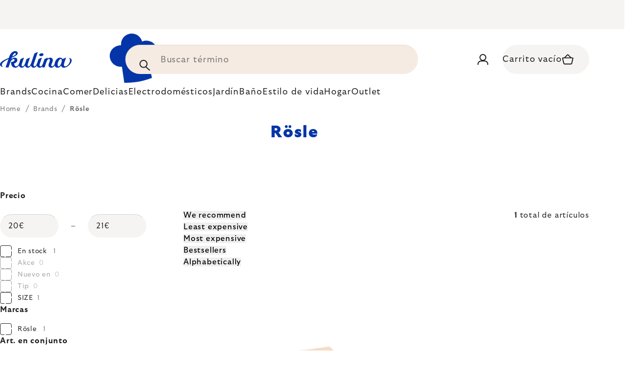

--- FILE ---
content_type: text/html; charset=utf-8
request_url: https://www.kulina.es/rosle/
body_size: 33239
content:
<!doctype html><html lang="en" dir="ltr" class="header-background-light external-fonts-loaded"><head><meta charset="utf-8" /><meta name="viewport" content="width=device-width,initial-scale=1" /><title>Rösle 🔵 SELECCIONADO POR EXPERTOS</title><link rel="preconnect" href="https://cdn.myshoptet.com" /><link rel="dns-prefetch" href="https://cdn.myshoptet.com" /><link rel="preload" href="https://cdn.myshoptet.com/prj/dist/master/cms/libs/jquery/jquery-1.11.3.min.js" as="script" /><script>
dataLayer = [];
dataLayer.push({'shoptet' : {
    "pageType": "category",
    "currency": "EUR",
    "currencyInfo": {
        "decimalSeparator": ",",
        "exchangeRate": 1,
        "priceDecimalPlaces": 2,
        "symbol": "\u20ac",
        "symbolLeft": 0,
        "thousandSeparator": " "
    },
    "language": "en",
    "projectId": 526783,
    "category": {
        "guid": "2cc020cd-873e-4ef6-b121-442d41d5a4e6",
        "path": "Brands | R\u00f6sle",
        "parentCategoryGuid": "a5a5d32c-0fe9-49cf-8015-f50f616f8ecf"
    },
    "cartInfo": {
        "id": null,
        "freeShipping": false,
        "leftToFreeGift": {
            "formattedPrice": "0 \u20ac",
            "priceLeft": 0
        },
        "freeGift": false,
        "leftToFreeShipping": {
            "priceLeft": 0,
            "dependOnRegion": 0,
            "formattedPrice": "0 \u20ac"
        },
        "discountCoupon": [],
        "getNoBillingShippingPrice": {
            "withoutVat": 0,
            "vat": 0,
            "withVat": 0
        },
        "cartItems": [],
        "taxMode": "ORDINARY"
    },
    "cart": [],
    "customer": {
        "priceRatio": 1,
        "priceListId": 1,
        "groupId": null,
        "registered": false,
        "mainAccount": false
    }
}});
</script>
<meta property="og:type" content="website"><meta property="og:site_name" content="kulina.es"><meta property="og:url" content="https://www.kulina.es/rosle/"><meta property="og:title" content="Rösle 🔵 SELECCIONADO POR EXPERTOS"><meta name="author" content="Kulina.es"><meta name="web_author" content="Shoptet.cz"><meta name="dcterms.rightsHolder" content="www.kulina.es"><meta name="robots" content="index,follow"><meta property="og:image" content="https://cdn.myshoptet.com/usr/www.kulina.es/user/front_images/ogImage/hp.png?t=1764891424"><meta property="og:description" content="Descubre la calidad 🔵 Rösle ▪️ Envío inmediato ▪️ 100 días para devoluciones gratuitas ▪️ Más de 50 000 valoraciones de clientes ▶ ¡Haz tu pedido en Kulina.es!"><meta name="description" content="Descubre la calidad 🔵 Rösle ▪️ Envío inmediato ▪️ 100 días para devoluciones gratuitas ▪️ Más de 50 000 valoraciones de clientes ▶ ¡Haz tu pedido en Kulina.es!"><style>:root {--color-primary: #383533;--color-primary-h: 24;--color-primary-s: 5%;--color-primary-l: 21%;--color-primary-hover: #000000;--color-primary-hover-h: 0;--color-primary-hover-s: 0%;--color-primary-hover-l: 0%;--color-secondary: #c73d1b;--color-secondary-h: 12;--color-secondary-s: 76%;--color-secondary-l: 44%;--color-secondary-hover: #e24019;--color-secondary-hover-h: 12;--color-secondary-hover-s: 80%;--color-secondary-hover-l: 49%;--color-tertiary: #383533;--color-tertiary-h: 24;--color-tertiary-s: 5%;--color-tertiary-l: 21%;--color-tertiary-hover: #383533;--color-tertiary-hover-h: 24;--color-tertiary-hover-s: 5%;--color-tertiary-hover-l: 21%;--color-header-background: #ffffff;--template-font: "sans-serif";--template-headings-font: "sans-serif";--header-background-url: none;--cookies-notice-background: #1A1937;--cookies-notice-color: #F8FAFB;--cookies-notice-button-hover: #f5f5f5;--cookies-notice-link-hover: #27263f;--templates-update-management-preview-mode-content: "Template update preview is active for your browser."}</style>
    <script>var shoptet = shoptet || {};</script>
    <script src="https://cdn.myshoptet.com/prj/dist/master/shop/dist/main-3g-header.js.05f199e7fd2450312de2.js"></script>
<!-- User include --><!-- api 426(80) html code header -->
<style> :root { --dklab-lastvisited-background-color: #FFFFFF; } </style>
<!-- api 428(82) html code header -->
<style>
        :root {
            --dklab-favourites-flag-color: #C73D1B;
            --dklab-favourites-flag-text-color: #FFFFFF;
            --dklab-favourites-add-text-color: #000000;            
            --dklab-favourites-remove-text-color: #C73D1B;            
            --dklab-favourites-add-text-detail-color: #000000;            
            --dklab-favourites-remove-text-detail-color: #C73D1B;            
            --dklab-favourites-header-icon-color: #000000;            
            --dklab-favourites-counter-color: #000000;            
        } </style>
<!-- api 608(256) html code header -->
<link rel="stylesheet" href="https://cdn.myshoptet.com/usr/api2.dklab.cz/user/documents/_doplnky/bannery/526783/3183/526783_3183.css" type="text/css" /><style>
        :root {
            --dklab-bannery-b-hp-padding: 15px;
            --dklab-bannery-b-hp-box-padding: 0px;
            --dklab-bannery-b-hp-big-screen: 33.333%;
            --dklab-bannery-b-hp-medium-screen: 33.333%;
            --dklab-bannery-b-hp-small-screen: 33.333%;
            --dklab-bannery-b-hp-tablet-screen: 33.333%;
            --dklab-bannery-b-hp-mobile-screen: 100%;

            --dklab-bannery-i-hp-icon-color: #000000;
            --dklab-bannery-i-hp-color: #000000;
            --dklab-bannery-i-hp-background: #FFFFFF;            
            
            --dklab-bannery-i-d-icon-color: #000000;
            --dklab-bannery-i-d-color: #000000;
            --dklab-bannery-i-d-background: #FFFFFF;


            --dklab-bannery-i-hp-w-big-screen: 4;
            --dklab-bannery-i-hp-w-medium-screen: 4;
            --dklab-bannery-i-hp-w-small-screen: 4;
            --dklab-bannery-i-hp-w-tablet-screen: 4;
            --dklab-bannery-i-hp-w-mobile-screen: 2;
            
            --dklab-bannery-i-d-w-big-screen: 4;
            --dklab-bannery-i-d-w-medium-screen: 4;
            --dklab-bannery-i-d-w-small-screen: 4;
            --dklab-bannery-i-d-w-tablet-screen: 4;
            --dklab-bannery-i-d-w-mobile-screen: 2;

        }</style>
<!-- api 1012(643) html code header -->
<style data-purpose="gopay-hiding-apple-pay">
	div[data-guid="72a1c26c-0eaf-11ee-8114-ae0966dd538a"] {
		display: none
	}
</style>
<!-- api 1004(637) html code header -->
<script>
                /* Ellity */      
                /* Compatibility */
                     
      window.mehub = window.mehub || {};
      window.mehub.bonus = {
        businessId: 'd46fcb0a-feae-4fd3-8e64-5adceb1c4785',
        addonId: '8a235400-96a2-4fe3-9aa4-411216de2abe'
      }
    
                /* Latest */
                           
      window.ellity = window.ellity || {};
      window.ellity.bonus = {
        businessId: 'd46fcb0a-feae-4fd3-8e64-5adceb1c4785',
        addonId: '8a235400-96a2-4fe3-9aa4-411216de2abe'
      }
    
                /* Extensions */
                
        window.ellity.gifts = {
          giftCodes: ["GIFT0004","GIFT1073","GIFT1076","GIFT0003","GIFT1074","GIFT1077","GIFT0011","GIFT1075","GIFT1078","GIFT0001"],
          mode: "surprise",
          giftModes: {"GIFT0004":"surprise","GIFT1073":"surprise","GIFT1076":"surprise","GIFT0003":"surprise","GIFT1074":"surprise","GIFT1077":"surprise","GIFT0011":"surprise","GIFT1075":"surprise","GIFT1078":"surprise","GIFT0001":"surprise"},
          enabled: true,
        }

        window.document.documentElement.classList.add('ellity-gifts-enabled')
      
                </script>
<!-- api html code header -->
<script async src="https://scripts.luigisbox.com/LBX-354202.js"></script>

<link rel="stylesheet" href="https://cdn.myshoptet.com/usr/361817.myshoptet.com/user/documents/dklab-fl/css/style_dklab_font-primary.min.css?v=1764887647" /><link rel="preconnect" href="https://fonts.googleapis.com">
<link rel="preconnect" href="https://fonts.gstatic.com" crossorigin>

<link rel="dns-prefetch" href="//live.luigisbox.com">

<script>
//mark nemazat
window.globalCarriersDayShift = "4";
window.uploadedMark = "1764887647";
window.idEshop = "29";
window.brandsGuid = "a5a5d32c-0fe9-49cf-8015-f50f616f8ecf";
window.bannersHp = {"n":2,"c":"is-template3"};
window.bannersPlp = [];
</script>

<script src="https://cdn.myshoptet.com/usr/361817.myshoptet.com/user/documents/dklab-fl/js/script_dklab_moves.min.js?v=1764887647" ></script>

<link rel="stylesheet" href="https://cdn.myshoptet.com/usr/361817.myshoptet.com/user/documents/dklab-fl/css/style_dklab.min.css?v=1764887647" />
<link rel="stylesheet" href="https://cdn.myshoptet.com/usr/www.kulina.cz/user/documents/cookies/cookieconsent.css?v=1764887647" />
<script src="https://cdn.myshoptet.com/usr/www.kulina.cz/user/documents/dklab/project/datalayers/static/static-29.js?v=1764887647"></script>
<script src="https://cdn.myshoptet.com/usr/www.kulina.cz/user/documents/dklab/project/datalayers/lang/lang-29.js?v=1764887647"></script>
<script src="https://cdn.myshoptet.com/usr/361817.myshoptet.com/user/documents/dklab-fl/_templates/js/templates-luigis-box.js?v=1764887647"></script>
<script src="https://cdn.myshoptet.com/usr/www.kulina.cz/user/documents/dklab/project/banners/29.js?v=1764887647"></script>

<script src="https://cdn.luigisbox.com/autocomplete.js" async="async" ></script>
<script src="https://cdn.luigisbox.com/search.js" async="async" ></script>
<script src="https://cdn.luigisbox.com/recco.js" async="async" ></script>

<style>
/* Fix pro zobrazení banneru v kategorii na celou šířku */
#content .dklabBanplusKategorie {
  grid-column: 1 / -1;
}
</style>

<!-- Recenze DL -->
<script src="https://cdn.myshoptet.com/usr/www.kulina.cz/user/documents/dklab/project/reviews/29.js?v=1764887647"></script>

<script src="https://unpkg.com/masonry-layout@4/dist/masonry.pkgd.min.js"></script>

<script type="text/javascript">
var date = new Date(); 
date.setMilliseconds(0); date.setSeconds(0); date.setMinutes(Math.round(date.getMinutes() / 5) * 5);
var jsProductsCountFile = 'https://cdn.myshoptet.com/usr/www.kulina.cz/user/documents/dklab/project/products_count/29.js?v=' + date.getTime();
var productsCountScriptEl = document.createElement("script");
(function (attrs) { Object.keys(attrs).forEach(function (key) { productsCountScriptEl.setAttribute(key, attrs[key]); }); })
({"src":jsProductsCountFile, "type":"text/javascript", "async":true, "charset":"utf-8"});
document.getElementsByTagName("head")[0].appendChild(productsCountScriptEl);  
</script>


<script src="https://cdn-widgetsrepository.yotpo.com/v1/loader/9SfihYr2aZWFMn4XpnTtue2558Trc1qaZHAExM2E" async></script>

<style>
  /*body.ordering-process form#select-country-payment #deliveryCountryId {display: none;}*/
</style>
<!-- service 608(256) html code header -->
<link rel="stylesheet" href="https://cdn.myshoptet.com/usr/api.dklab.cz/user/documents/fontawesome/css/all.css?v=1.02" type="text/css" />
<!-- service 619(267) html code header -->
<link href="https://cdn.myshoptet.com/usr/fvstudio.myshoptet.com/user/documents/addons/cartupsell.min.css?24.11.1" rel="stylesheet">
<!-- service 1004(637) html code header -->
<script src="https://mehub-framework.web.app/main.bundle.js?v=1"></script>
<!-- service 428(82) html code header -->
<style>
@font-face {
    font-family: 'oblibene';
    src:  url('https://cdn.myshoptet.com/usr/api2.dklab.cz/user/documents/_doplnky/oblibene/font/oblibene.eot?v1');
    src:  url('https://cdn.myshoptet.com/usr/api2.dklab.cz/user/documents/_doplnky/oblibene/font/oblibene.eot?v1#iefix') format('embedded-opentype'),
    url('https://cdn.myshoptet.com/usr/api2.dklab.cz/user/documents/_doplnky/oblibene/font/oblibene.ttf?v1') format('truetype'),
    url('https://cdn.myshoptet.com/usr/api2.dklab.cz/user/documents/_doplnky/oblibene/font/oblibene.woff?v1') format('woff'),
    url('https://cdn.myshoptet.com/usr/api2.dklab.cz/user/documents/_doplnky/oblibene/font/oblibene.svg?v1') format('svg');
    font-weight: normal;
    font-style: normal;
}
</style>
<script>
var dklabFavIndividual;
</script>
<!-- project html code header -->
<meta name="facebook-domain-verification" content="guj1ksliv7oe9p0zowzlj4isoqudl3" />
<!-- /User include --><link rel="shortcut icon" href="/favicon.ico" type="image/x-icon" /><link rel="canonical" href="https://www.kulina.es/rosle/" /><script>!function(){var t={9196:function(){!function(){var t=/\[object (Boolean|Number|String|Function|Array|Date|RegExp)\]/;function r(r){return null==r?String(r):(r=t.exec(Object.prototype.toString.call(Object(r))))?r[1].toLowerCase():"object"}function n(t,r){return Object.prototype.hasOwnProperty.call(Object(t),r)}function e(t){if(!t||"object"!=r(t)||t.nodeType||t==t.window)return!1;try{if(t.constructor&&!n(t,"constructor")&&!n(t.constructor.prototype,"isPrototypeOf"))return!1}catch(t){return!1}for(var e in t);return void 0===e||n(t,e)}function o(t,r,n){this.b=t,this.f=r||function(){},this.d=!1,this.a={},this.c=[],this.e=function(t){return{set:function(r,n){u(c(r,n),t.a)},get:function(r){return t.get(r)}}}(this),i(this,t,!n);var e=t.push,o=this;t.push=function(){var r=[].slice.call(arguments,0),n=e.apply(t,r);return i(o,r),n}}function i(t,n,o){for(t.c.push.apply(t.c,n);!1===t.d&&0<t.c.length;){if("array"==r(n=t.c.shift()))t:{var i=n,a=t.a;if("string"==r(i[0])){for(var f=i[0].split("."),s=f.pop(),p=(i=i.slice(1),0);p<f.length;p++){if(void 0===a[f[p]])break t;a=a[f[p]]}try{a[s].apply(a,i)}catch(t){}}}else if("function"==typeof n)try{n.call(t.e)}catch(t){}else{if(!e(n))continue;for(var l in n)u(c(l,n[l]),t.a)}o||(t.d=!0,t.f(t.a,n),t.d=!1)}}function c(t,r){for(var n={},e=n,o=t.split("."),i=0;i<o.length-1;i++)e=e[o[i]]={};return e[o[o.length-1]]=r,n}function u(t,o){for(var i in t)if(n(t,i)){var c=t[i];"array"==r(c)?("array"==r(o[i])||(o[i]=[]),u(c,o[i])):e(c)?(e(o[i])||(o[i]={}),u(c,o[i])):o[i]=c}}window.DataLayerHelper=o,o.prototype.get=function(t){var r=this.a;t=t.split(".");for(var n=0;n<t.length;n++){if(void 0===r[t[n]])return;r=r[t[n]]}return r},o.prototype.flatten=function(){this.b.splice(0,this.b.length),this.b[0]={},u(this.a,this.b[0])}}()}},r={};function n(e){var o=r[e];if(void 0!==o)return o.exports;var i=r[e]={exports:{}};return t[e](i,i.exports,n),i.exports}n.n=function(t){var r=t&&t.__esModule?function(){return t.default}:function(){return t};return n.d(r,{a:r}),r},n.d=function(t,r){for(var e in r)n.o(r,e)&&!n.o(t,e)&&Object.defineProperty(t,e,{enumerable:!0,get:r[e]})},n.o=function(t,r){return Object.prototype.hasOwnProperty.call(t,r)},function(){"use strict";n(9196)}()}();</script>    <!-- Global site tag (gtag.js) - Google Analytics -->
    <script async src="https://www.googletagmanager.com/gtag/js?id=G-JEW21BQEVB"></script>
    <script>
        
        window.dataLayer = window.dataLayer || [];
        function gtag(){dataLayer.push(arguments);}
        

        
        gtag('js', new Date());

                gtag('config', 'UA-10619072-14', { 'groups': "UA" });
        
                gtag('config', 'G-JEW21BQEVB', {"groups":"GA4","send_page_view":false,"content_group":"category","currency":"EUR","page_language":"en"});
        
                gtag('config', 'AW-11024430830', {"allow_enhanced_conversions":true});
        
        
        
        
        
                    gtag('event', 'page_view', {"send_to":"GA4","page_language":"en","content_group":"category","currency":"EUR"});
        
        
        
        
        
        
        
        
        
        
        
        
        
        document.addEventListener('DOMContentLoaded', function() {
            if (typeof shoptet.tracking !== 'undefined') {
                for (var id in shoptet.tracking.bannersList) {
                    gtag('event', 'view_promotion', {
                        "send_to": "UA",
                        "promotions": [
                            {
                                "id": shoptet.tracking.bannersList[id].id,
                                "name": shoptet.tracking.bannersList[id].name,
                                "position": shoptet.tracking.bannersList[id].position
                            }
                        ]
                    });
                }
            }

            shoptet.consent.onAccept(function(agreements) {
                if (agreements.length !== 0) {
                    console.debug('gtag consent accept');
                    var gtagConsentPayload =  {
                        'ad_storage': agreements.includes(shoptet.config.cookiesConsentOptPersonalisation)
                            ? 'granted' : 'denied',
                        'analytics_storage': agreements.includes(shoptet.config.cookiesConsentOptAnalytics)
                            ? 'granted' : 'denied',
                                                                                                'ad_user_data': agreements.includes(shoptet.config.cookiesConsentOptPersonalisation)
                            ? 'granted' : 'denied',
                        'ad_personalization': agreements.includes(shoptet.config.cookiesConsentOptPersonalisation)
                            ? 'granted' : 'denied',
                        };
                    console.debug('update consent data', gtagConsentPayload);
                    gtag('consent', 'update', gtagConsentPayload);
                    dataLayer.push(
                        { 'event': 'update_consent' }
                    );
                }
            });
        });
    </script>
</head><body class="desktop id-10867 in-rosle template-11 type-category multiple-columns-body columns-3 blank-mode blank-mode-css ums_a11y_category_page--on ums_discussion_rating_forms--off ums_flags_display_unification--off ums_a11y_login--off mobile-header-version-0">
        <div id="fb-root"></div>
        <script>
            window.fbAsyncInit = function() {
                FB.init({
//                    appId            : 'your-app-id',
                    autoLogAppEvents : true,
                    xfbml            : true,
                    version          : 'v19.0'
                });
            };
        </script>
        <script async defer crossorigin="anonymous" src="https://connect.facebook.net/en_US/sdk.js"></script><a href="#content" class="skip-link sr-only">Skip to content</a><div class="overall-wrapper"><div class="site-msg information"><div class="container"><div class="text"><div class="c-top-banner top-banner-template" data-skelet=""></div></div><div class="close js-close-information-msg"></div></div></div><div class="user-action"><div class="container"><div class="user-action-in"><div class="user-action-login popup-widget login-widget"><div class="popup-widget-inner"><h2 id="loginHeading">Login to your account</h2><div id="customerLogin"><form action="/action/Customer/Login/" method="post" id="formLoginIncluded" class="csrf-enabled formLogin" data-testid="formLogin"><input type="hidden" name="referer" value="" /><div class="form-group"><div class="input-wrapper email js-validated-element-wrapper no-label"><input type="email" name="email" class="form-control" autofocus placeholder="E-mail Address (eg. John@myemail.com)" data-testid="inputEmail" autocomplete="email" required /></div></div><div class="form-group"><div class="input-wrapper password js-validated-element-wrapper no-label"><input type="password" name="password" class="form-control" placeholder="Password" data-testid="inputPassword" autocomplete="current-password" required /><span class="no-display">You cannot fill out this field</span><input type="text" name="surname" value="" class="no-display" /></div></div><div class="form-group"><div class="login-wrapper"><button type="submit" class="btn btn-secondary btn-text btn-login" data-testid="buttonSubmit">Login</button><div class="password-helper"><a href="/registration/" data-testid="signup" rel="nofollow">New registration</a><a href="/client-center/forgotten-password/" rel="nofollow">Forgotten password</a></div></div></div><div class="social-login-buttons"><div class="social-login-buttons-divider"><span>or</span></div><div class="form-group"><a href="/action/Social/login/?provider=Facebook" class="login-btn facebook" rel="nofollow"><span class="login-facebook-icon"></span><strong>Login with Facebook</strong></a></div><div class="form-group"><a href="/action/Social/login/?provider=Google" class="login-btn google" rel="nofollow"><span class="login-google-icon"></span><strong>Login with Google</strong></a></div></div></form>
</div></div></div>
    <div id="cart-widget" class="user-action-cart popup-widget cart-widget loader-wrapper" data-testid="popupCartWidget" role="dialog" aria-hidden="true"><div class="popup-widget-inner cart-widget-inner place-cart-here"><div class="loader-overlay"><div class="loader"></div></div></div><div class="cart-widget-button"><a href="/cart/" class="btn btn-conversion" id="continue-order-button" rel="nofollow" data-testid="buttonNextStep">Proceed to cart</a></div></div></div>
</div></div><div class="top-navigation-bar" data-testid="topNavigationBar">

    <div class="container">

        <div class="top-navigation-contacts">
            <strong>Customer support:</strong><a href="tel:+34910035439" class="project-phone" aria-label="Call +34910035439" data-testid="contactboxPhone"><span>+34 910 035 439</span></a><a href="mailto:info@kulina.es" class="project-email" data-testid="contactboxEmail"><span>info@kulina.es</span></a>        </div>

                            <div class="top-navigation-menu">
                <div class="top-navigation-menu-trigger"></div>
                <ul class="top-navigation-bar-menu">
                                            <li class="top-navigation-menu-item-29">
                            <a href="/contactos/">Contacto</a>
                        </li>
                                    </ul>
                <ul class="top-navigation-bar-menu-helper"></ul>
            </div>
        
        <div class="top-navigation-tools">
            <div class="responsive-tools">
                <a href="#" class="toggle-window" data-target="search" aria-label="Search" data-testid="linkSearchIcon"></a>
                                                            <a href="#" class="toggle-window" data-target="login"></a>
                                                    <a href="#" class="toggle-window" data-target="navigation" aria-label="Menu" data-testid="hamburgerMenu"></a>
            </div>
                        <a href="/login/?backTo=%2Frosle%2F" class="top-nav-button top-nav-button-login primary login toggle-window" data-target="login" data-testid="signin" rel="nofollow"><span>Login</span></a>        </div>

    </div>

</div>
<header id="header"><div class="container navigation-wrapper">
    <div class="header-top">
        <div class="site-name-wrapper">
            <div class="site-name"><a href="/" data-testid="linkWebsiteLogo"><img src="https://cdn.myshoptet.com/usr/www.kulina.es/user/logos/logo-blue.svg" alt="Kulina.es" fetchpriority="low" /></a></div>        </div>
        <div class="search" itemscope itemtype="https://schema.org/WebSite">
            <meta itemprop="headline" content="Rösle"/><meta itemprop="url" content="https://www.kulina.es"/><meta itemprop="text" content="Descubre la calidad 🔵 Rösle ▪️ Envío inmediato ▪️ 100 días para devoluciones gratuitas ▪️ Más de 50 000 valoraciones de clientes ▶ ¡Haz tu pedido en Kulina.es!"/>            <form action="/action/ProductSearch/prepareString/" method="post"
    id="formSearchForm" class="search-form compact-form js-search-main"
    itemprop="potentialAction" itemscope itemtype="https://schema.org/SearchAction" data-testid="searchForm">
    <fieldset>
        <meta itemprop="target"
            content="https://www.kulina.es/search/?string={string}"/>
        <input type="hidden" name="language" value="en"/>
        
            
<input
    type="search"
    name="string"
        class="query-input form-control search-input js-search-input"
    placeholder="Search term"
    autocomplete="off"
    required
    itemprop="query-input"
    aria-label="Search"
    data-testid="searchInput"
>
            <button type="submit" class="btn btn-default" data-testid="searchBtn">Search</button>
        
    </fieldset>
</form>
        </div>
        <div class="navigation-buttons">
                
    <a href="/cart/" class="btn btn-icon toggle-window cart-count" data-target="cart" data-hover="true" data-redirect="true" data-testid="headerCart" rel="nofollow" aria-haspopup="dialog" aria-expanded="false" aria-controls="cart-widget">
        
                <span class="sr-only">Shopping cart</span>
        
            <span class="cart-price visible-lg-inline-block" data-testid="headerCartPrice">
                                    Empty cart                            </span>
        
    
            </a>
        </div>
    </div>
    <nav id="navigation" aria-label="Main menu" data-collapsible="true"><div class="navigation-in menu"><ul class="menu-level-1" role="menubar" data-testid="headerMenuItems"><li class="menu-item-10663 ext" role="none"><a href="/inspiracion/" data-testid="headerMenuItem" role="menuitem" aria-haspopup="true" aria-expanded="false"><b>Inspiración</b><span class="submenu-arrow"></span></a><ul class="menu-level-2" aria-label="Inspiración" tabindex="-1" role="menu"><li class="menu-item-11233 has-third-level" role="none"><a href="/campaign/" class="menu-image" data-testid="headerMenuItem" tabindex="-1" aria-hidden="true"><img src="data:image/svg+xml,%3Csvg%20width%3D%22140%22%20height%3D%22100%22%20xmlns%3D%22http%3A%2F%2Fwww.w3.org%2F2000%2Fsvg%22%3E%3C%2Fsvg%3E" alt="" aria-hidden="true" width="140" height="100"  data-src="https://cdn.myshoptet.com/prj/dist/master/cms/templates/frontend_templates/00/img/folder.svg" fetchpriority="low" /></a><div><a href="/campaign/" data-testid="headerMenuItem" role="menuitem"><span>Tema del mes</span></a>
                                                    <ul class="menu-level-3" role="menu">
                                                                    <li class="menu-item-17932" role="none">
                                        <a href="/mill-mortar-collections/" data-testid="headerMenuItem" role="menuitem">
                                            Mill &amp; Mortar Collections</a>,                                    </li>
                                                                    <li class="menu-item-17827" role="none">
                                        <a href="/circulon-scratchdefense/" data-testid="headerMenuItem" role="menuitem">
                                            Circulon ScratchDefense</a>,                                    </li>
                                                                    <li class="menu-item-17758" role="none">
                                        <a href="/scandi-design/" data-testid="headerMenuItem" role="menuitem">
                                            Scandi design</a>,                                    </li>
                                                                    <li class="menu-item-16414" role="none">
                                        <a href="/grill-party/" data-testid="headerMenuItem" role="menuitem">
                                            Grill party</a>,                                    </li>
                                                                    <li class="menu-item-14172" role="none">
                                        <a href="/kulina-fest/" data-testid="headerMenuItem" role="menuitem">
                                            Kulina Fest</a>,                                    </li>
                                                                    <li class="menu-item-14175" role="none">
                                        <a href="/electrofest/" data-testid="headerMenuItem" role="menuitem">
                                            Electrofest</a>,                                    </li>
                                                                    <li class="menu-item-14883" role="none">
                                        <a href="/mij-collections/" data-testid="headerMenuItem" role="menuitem">
                                            MIJ Collections</a>,                                    </li>
                                                                    <li class="menu-item-14088" role="none">
                                        <a href="/pinkmania/" data-testid="headerMenuItem" role="menuitem">
                                            Pinkmania</a>,                                    </li>
                                                                    <li class="menu-item-15296" role="none">
                                        <a href="/db-steel/" data-testid="headerMenuItem" role="menuitem">
                                            Sartenes de acero de Buyer</a>,                                    </li>
                                                                    <li class="menu-item-15007" role="none">
                                        <a href="/hero-month/" data-testid="headerMenuItem" role="menuitem">
                                            Ofertas del mes</a>                                    </li>
                                                            </ul>
                        </div></li><li class="menu-item-11242" role="none"><a href="/shopping-guide-2/" class="menu-image" data-testid="headerMenuItem" tabindex="-1" aria-hidden="true"><img src="data:image/svg+xml,%3Csvg%20width%3D%22140%22%20height%3D%22100%22%20xmlns%3D%22http%3A%2F%2Fwww.w3.org%2F2000%2Fsvg%22%3E%3C%2Fsvg%3E" alt="" aria-hidden="true" width="140" height="100"  data-src="https://cdn.myshoptet.com/prj/dist/master/cms/templates/frontend_templates/00/img/folder.svg" fetchpriority="low" /></a><div><a href="/shopping-guide-2/" data-testid="headerMenuItem" role="menuitem"><span>Guía de compras</span></a>
                        </div></li><li class="menu-item-10660" role="none"><a href="/black-friday/" class="menu-image" data-testid="headerMenuItem" tabindex="-1" aria-hidden="true"><img src="data:image/svg+xml,%3Csvg%20width%3D%22140%22%20height%3D%22100%22%20xmlns%3D%22http%3A%2F%2Fwww.w3.org%2F2000%2Fsvg%22%3E%3C%2Fsvg%3E" alt="" aria-hidden="true" width="140" height="100"  data-src="https://cdn.myshoptet.com/prj/dist/master/cms/templates/frontend_templates/00/img/folder.svg" fetchpriority="low" /></a><div><a href="/black-friday/" data-testid="headerMenuItem" role="menuitem"><span>Black Friday</span></a>
                        </div></li><li class="menu-item-13312" role="none"><a href="/advent/" class="menu-image" data-testid="headerMenuItem" tabindex="-1" aria-hidden="true"><img src="data:image/svg+xml,%3Csvg%20width%3D%22140%22%20height%3D%22100%22%20xmlns%3D%22http%3A%2F%2Fwww.w3.org%2F2000%2Fsvg%22%3E%3C%2Fsvg%3E" alt="" aria-hidden="true" width="140" height="100"  data-src="https://cdn.myshoptet.com/prj/dist/master/cms/templates/frontend_templates/00/img/folder.svg" fetchpriority="low" /></a><div><a href="/advent/" data-testid="headerMenuItem" role="menuitem"><span>Navidad</span></a>
                        </div></li><li class="menu-item-11248 has-third-level" role="none"><a href="/our-tips/" class="menu-image" data-testid="headerMenuItem" tabindex="-1" aria-hidden="true"><img src="data:image/svg+xml,%3Csvg%20width%3D%22140%22%20height%3D%22100%22%20xmlns%3D%22http%3A%2F%2Fwww.w3.org%2F2000%2Fsvg%22%3E%3C%2Fsvg%3E" alt="" aria-hidden="true" width="140" height="100"  data-src="https://cdn.myshoptet.com/prj/dist/master/cms/templates/frontend_templates/00/img/folder.svg" fetchpriority="low" /></a><div><a href="/our-tips/" data-testid="headerMenuItem" role="menuitem"><span>Nuestros consejos</span></a>
                                                    <ul class="menu-level-3" role="menu">
                                                                    <li class="menu-item-18007" role="none">
                                        <a href="/wmf-pans/" data-testid="headerMenuItem" role="menuitem">
                                            WMF Pans</a>,                                    </li>
                                                                    <li class="menu-item-11611" role="none">
                                        <a href="/week-mind/" data-testid="headerMenuItem" role="menuitem">
                                            Semana para la mente</a>,                                    </li>
                                                                    <li class="menu-item-11614" role="none">
                                        <a href="/severin-grills/" data-testid="headerMenuItem" role="menuitem">
                                            Asar a la parrilla con Severin</a>,                                    </li>
                                                                    <li class="menu-item-11569" role="none">
                                        <a href="/tefal-ingenio/" data-testid="headerMenuItem" role="menuitem">
                                            Tefal Ingenio - Platos apilables inteligentes</a>,                                    </li>
                                                                    <li class="menu-item-11641" role="none">
                                        <a href="/brabantia-tips/" data-testid="headerMenuItem" role="menuitem">
                                            Inspiraciones de Brabantia</a>,                                    </li>
                                                                    <li class="menu-item-11236" role="none">
                                        <a href="/bestsellers/" data-testid="headerMenuItem" role="menuitem">
                                            Superventas</a>,                                    </li>
                                                                    <li class="menu-item-11239" role="none">
                                        <a href="/gift-guide/" data-testid="headerMenuItem" role="menuitem">
                                            Guía de compras</a>,                                    </li>
                                                                    <li class="menu-item-13315" role="none">
                                        <a href="/advent-deco/" data-testid="headerMenuItem" role="menuitem">
                                            Ambiente navideño</a>,                                    </li>
                                                                    <li class="menu-item-15997" role="none">
                                        <a href="/xmas-checklist/" data-testid="headerMenuItem" role="menuitem">
                                            Lista de verificación navideña</a>,                                    </li>
                                                                    <li class="menu-item-10870" role="none">
                                        <a href="/cheques-regalo/" data-testid="headerMenuItem" role="menuitem">
                                            Cheques regalo</a>,                                    </li>
                                                                    <li class="menu-item-13363" role="none">
                                        <a href="/db/" data-testid="headerMenuItem" role="menuitem">
                                            Días de &quot;de Buyer&quot;</a>,                                    </li>
                                                                    <li class="menu-item-13327" role="none">
                                        <a href="/coffee-days/" data-testid="headerMenuItem" role="menuitem">
                                            Días de café</a>                                    </li>
                                                            </ul>
                        </div></li></ul></li>
<li class="menu-item-10642" role="none"><a href="/new-in/" data-testid="headerMenuItem" role="menuitem" aria-expanded="false"><b>Nuevo en</b></a></li>
<li class="menu-item-10645 ext" role="none"><a href="/brands/" data-testid="headerMenuItem" role="menuitem" aria-haspopup="true" aria-expanded="false"><b>Brands</b><span class="submenu-arrow"></span></a><ul class="menu-level-2" aria-label="Brands" tabindex="-1" role="menu"><li class="menu-item-17929" role="none"><a href="/ac-perchs-thehandel/" class="menu-image" data-testid="headerMenuItem" tabindex="-1" aria-hidden="true"><img src="data:image/svg+xml,%3Csvg%20width%3D%22140%22%20height%3D%22100%22%20xmlns%3D%22http%3A%2F%2Fwww.w3.org%2F2000%2Fsvg%22%3E%3C%2Fsvg%3E" alt="" aria-hidden="true" width="140" height="100"  data-src="https://cdn.myshoptet.com/prj/dist/master/cms/templates/frontend_templates/00/img/folder.svg" fetchpriority="low" /></a><div><a href="/ac-perchs-thehandel/" data-testid="headerMenuItem" role="menuitem"><span>A.C. Perch&#039;s Thehandel</span></a>
                        </div></li><li class="menu-item-10741" role="none"><a href="/akai/" class="menu-image" data-testid="headerMenuItem" tabindex="-1" aria-hidden="true"><img src="data:image/svg+xml,%3Csvg%20width%3D%22140%22%20height%3D%22100%22%20xmlns%3D%22http%3A%2F%2Fwww.w3.org%2F2000%2Fsvg%22%3E%3C%2Fsvg%3E" alt="" aria-hidden="true" width="140" height="100"  data-src="https://cdn.myshoptet.com/prj/dist/master/cms/templates/frontend_templates/00/img/folder.svg" fetchpriority="low" /></a><div><a href="/akai/" data-testid="headerMenuItem" role="menuitem"><span>Akai</span></a>
                        </div></li><li class="menu-item-11092" role="none"><a href="/alessi/" class="menu-image" data-testid="headerMenuItem" tabindex="-1" aria-hidden="true"><img src="data:image/svg+xml,%3Csvg%20width%3D%22140%22%20height%3D%22100%22%20xmlns%3D%22http%3A%2F%2Fwww.w3.org%2F2000%2Fsvg%22%3E%3C%2Fsvg%3E" alt="" aria-hidden="true" width="140" height="100"  data-src="https://cdn.myshoptet.com/prj/dist/master/cms/templates/frontend_templates/00/img/folder.svg" fetchpriority="low" /></a><div><a href="/alessi/" data-testid="headerMenuItem" role="menuitem"><span>Alessi</span></a>
                        </div></li><li class="menu-item-10843" role="none"><a href="/ankarsrum/" class="menu-image" data-testid="headerMenuItem" tabindex="-1" aria-hidden="true"><img src="data:image/svg+xml,%3Csvg%20width%3D%22140%22%20height%3D%22100%22%20xmlns%3D%22http%3A%2F%2Fwww.w3.org%2F2000%2Fsvg%22%3E%3C%2Fsvg%3E" alt="" aria-hidden="true" width="140" height="100"  data-src="https://cdn.myshoptet.com/prj/dist/master/cms/templates/frontend_templates/00/img/folder.svg" fetchpriority="low" /></a><div><a href="/ankarsrum/" data-testid="headerMenuItem" role="menuitem"><span>Ankarsrum</span></a>
                        </div></li><li class="menu-item-11032" role="none"><a href="/bamix/" class="menu-image" data-testid="headerMenuItem" tabindex="-1" aria-hidden="true"><img src="data:image/svg+xml,%3Csvg%20width%3D%22140%22%20height%3D%22100%22%20xmlns%3D%22http%3A%2F%2Fwww.w3.org%2F2000%2Fsvg%22%3E%3C%2Fsvg%3E" alt="" aria-hidden="true" width="140" height="100"  data-src="https://cdn.myshoptet.com/prj/dist/master/cms/templates/frontend_templates/00/img/folder.svg" fetchpriority="low" /></a><div><a href="/bamix/" data-testid="headerMenuItem" role="menuitem"><span>Bamix</span></a>
                        </div></li><li class="menu-item-11068" role="none"><a href="/bitz/" class="menu-image" data-testid="headerMenuItem" tabindex="-1" aria-hidden="true"><img src="data:image/svg+xml,%3Csvg%20width%3D%22140%22%20height%3D%22100%22%20xmlns%3D%22http%3A%2F%2Fwww.w3.org%2F2000%2Fsvg%22%3E%3C%2Fsvg%3E" alt="" aria-hidden="true" width="140" height="100"  data-src="https://cdn.myshoptet.com/prj/dist/master/cms/templates/frontend_templates/00/img/folder.svg" fetchpriority="low" /></a><div><a href="/bitz/" data-testid="headerMenuItem" role="menuitem"><span>Bitz</span></a>
                        </div></li><li class="menu-item-14471" role="none"><a href="/bjorn-wiinblad/" class="menu-image" data-testid="headerMenuItem" tabindex="-1" aria-hidden="true"><img src="data:image/svg+xml,%3Csvg%20width%3D%22140%22%20height%3D%22100%22%20xmlns%3D%22http%3A%2F%2Fwww.w3.org%2F2000%2Fsvg%22%3E%3C%2Fsvg%3E" alt="" aria-hidden="true" width="140" height="100"  data-src="https://cdn.myshoptet.com/prj/dist/master/cms/templates/frontend_templates/00/img/folder.svg" fetchpriority="low" /></a><div><a href="/bjorn-wiinblad/" data-testid="headerMenuItem" role="menuitem"><span>Bjørn Wiinblad</span></a>
                        </div></li><li class="menu-item-14905" role="none"><a href="/black-blum/" class="menu-image" data-testid="headerMenuItem" tabindex="-1" aria-hidden="true"><img src="data:image/svg+xml,%3Csvg%20width%3D%22140%22%20height%3D%22100%22%20xmlns%3D%22http%3A%2F%2Fwww.w3.org%2F2000%2Fsvg%22%3E%3C%2Fsvg%3E" alt="" aria-hidden="true" width="140" height="100"  data-src="https://cdn.myshoptet.com/prj/dist/master/cms/templates/frontend_templates/00/img/folder.svg" fetchpriority="low" /></a><div><a href="/black-blum/" data-testid="headerMenuItem" role="menuitem"><span>Black+Blum</span></a>
                        </div></li><li class="menu-item-10993" role="none"><a href="/blomus/" class="menu-image" data-testid="headerMenuItem" tabindex="-1" aria-hidden="true"><img src="data:image/svg+xml,%3Csvg%20width%3D%22140%22%20height%3D%22100%22%20xmlns%3D%22http%3A%2F%2Fwww.w3.org%2F2000%2Fsvg%22%3E%3C%2Fsvg%3E" alt="" aria-hidden="true" width="140" height="100"  data-src="https://cdn.myshoptet.com/prj/dist/master/cms/templates/frontend_templates/00/img/folder.svg" fetchpriority="low" /></a><div><a href="/blomus/" data-testid="headerMenuItem" role="menuitem"><span>Blomus</span></a>
                        </div></li><li class="menu-item-11125" role="none"><a href="/bloomingville/" class="menu-image" data-testid="headerMenuItem" tabindex="-1" aria-hidden="true"><img src="data:image/svg+xml,%3Csvg%20width%3D%22140%22%20height%3D%22100%22%20xmlns%3D%22http%3A%2F%2Fwww.w3.org%2F2000%2Fsvg%22%3E%3C%2Fsvg%3E" alt="" aria-hidden="true" width="140" height="100"  data-src="https://cdn.myshoptet.com/prj/dist/master/cms/templates/frontend_templates/00/img/folder.svg" fetchpriority="low" /></a><div><a href="/bloomingville/" data-testid="headerMenuItem" role="menuitem"><span>Bloomingville</span></a>
                        </div></li><li class="menu-item-11104" role="none"><a href="/brabantia/" class="menu-image" data-testid="headerMenuItem" tabindex="-1" aria-hidden="true"><img src="data:image/svg+xml,%3Csvg%20width%3D%22140%22%20height%3D%22100%22%20xmlns%3D%22http%3A%2F%2Fwww.w3.org%2F2000%2Fsvg%22%3E%3C%2Fsvg%3E" alt="" aria-hidden="true" width="140" height="100"  data-src="https://cdn.myshoptet.com/prj/dist/master/cms/templates/frontend_templates/00/img/folder.svg" fetchpriority="low" /></a><div><a href="/brabantia/" data-testid="headerMenuItem" role="menuitem"><span>Brabantia</span></a>
                        </div></li><li class="menu-item-11074" role="none"><a href="/bredemeijer/" class="menu-image" data-testid="headerMenuItem" tabindex="-1" aria-hidden="true"><img src="data:image/svg+xml,%3Csvg%20width%3D%22140%22%20height%3D%22100%22%20xmlns%3D%22http%3A%2F%2Fwww.w3.org%2F2000%2Fsvg%22%3E%3C%2Fsvg%3E" alt="" aria-hidden="true" width="140" height="100"  data-src="https://cdn.myshoptet.com/prj/dist/master/cms/templates/frontend_templates/00/img/folder.svg" fetchpriority="low" /></a><div><a href="/bredemeijer/" data-testid="headerMenuItem" role="menuitem"><span>Bredemeijer</span></a>
                        </div></li><li class="menu-item-14028" role="none"><a href="/bugatti/" class="menu-image" data-testid="headerMenuItem" tabindex="-1" aria-hidden="true"><img src="data:image/svg+xml,%3Csvg%20width%3D%22140%22%20height%3D%22100%22%20xmlns%3D%22http%3A%2F%2Fwww.w3.org%2F2000%2Fsvg%22%3E%3C%2Fsvg%3E" alt="" aria-hidden="true" width="140" height="100"  data-src="https://cdn.myshoptet.com/prj/dist/master/cms/templates/frontend_templates/00/img/folder.svg" fetchpriority="low" /></a><div><a href="/bugatti/" data-testid="headerMenuItem" role="menuitem"><span>Bugatti</span></a>
                        </div></li><li class="menu-item-15302" role="none"><a href="/cereria-molla/" class="menu-image" data-testid="headerMenuItem" tabindex="-1" aria-hidden="true"><img src="data:image/svg+xml,%3Csvg%20width%3D%22140%22%20height%3D%22100%22%20xmlns%3D%22http%3A%2F%2Fwww.w3.org%2F2000%2Fsvg%22%3E%3C%2Fsvg%3E" alt="" aria-hidden="true" width="140" height="100"  data-src="https://cdn.myshoptet.com/prj/dist/master/cms/templates/frontend_templates/00/img/folder.svg" fetchpriority="low" /></a><div><a href="/cereria-molla/" data-testid="headerMenuItem" role="menuitem"><span>Cereria Mollá</span></a>
                        </div></li><li class="menu-item-16399" role="none"><a href="/circulon/" class="menu-image" data-testid="headerMenuItem" tabindex="-1" aria-hidden="true"><img src="data:image/svg+xml,%3Csvg%20width%3D%22140%22%20height%3D%22100%22%20xmlns%3D%22http%3A%2F%2Fwww.w3.org%2F2000%2Fsvg%22%3E%3C%2Fsvg%3E" alt="" aria-hidden="true" width="140" height="100"  data-src="https://cdn.myshoptet.com/prj/dist/master/cms/templates/frontend_templates/00/img/folder.svg" fetchpriority="low" /></a><div><a href="/circulon/" data-testid="headerMenuItem" role="menuitem"><span>Circulon</span></a>
                        </div></li><li class="menu-item-16003" role="none"><a href="/clarysse/" class="menu-image" data-testid="headerMenuItem" tabindex="-1" aria-hidden="true"><img src="data:image/svg+xml,%3Csvg%20width%3D%22140%22%20height%3D%22100%22%20xmlns%3D%22http%3A%2F%2Fwww.w3.org%2F2000%2Fsvg%22%3E%3C%2Fsvg%3E" alt="" aria-hidden="true" width="140" height="100"  data-src="https://cdn.myshoptet.com/prj/dist/master/cms/templates/frontend_templates/00/img/folder.svg" fetchpriority="low" /></a><div><a href="/clarysse/" data-testid="headerMenuItem" role="menuitem"><span>CLARYSSE</span></a>
                        </div></li><li class="menu-item-14067" role="none"><a href="/clean/" class="menu-image" data-testid="headerMenuItem" tabindex="-1" aria-hidden="true"><img src="data:image/svg+xml,%3Csvg%20width%3D%22140%22%20height%3D%22100%22%20xmlns%3D%22http%3A%2F%2Fwww.w3.org%2F2000%2Fsvg%22%3E%3C%2Fsvg%3E" alt="" aria-hidden="true" width="140" height="100"  data-src="https://cdn.myshoptet.com/prj/dist/master/cms/templates/frontend_templates/00/img/folder.svg" fetchpriority="low" /></a><div><a href="/clean/" data-testid="headerMenuItem" role="menuitem"><span>Clean</span></a>
                        </div></li><li class="menu-item-10831" role="none"><a href="/cole-mason/" class="menu-image" data-testid="headerMenuItem" tabindex="-1" aria-hidden="true"><img src="data:image/svg+xml,%3Csvg%20width%3D%22140%22%20height%3D%22100%22%20xmlns%3D%22http%3A%2F%2Fwww.w3.org%2F2000%2Fsvg%22%3E%3C%2Fsvg%3E" alt="" aria-hidden="true" width="140" height="100"  data-src="https://cdn.myshoptet.com/prj/dist/master/cms/templates/frontend_templates/00/img/folder.svg" fetchpriority="low" /></a><div><a href="/cole-mason/" data-testid="headerMenuItem" role="menuitem"><span>COLE &amp; MASON</span></a>
                        </div></li><li class="menu-item-10816" role="none"><a href="/continenta/" class="menu-image" data-testid="headerMenuItem" tabindex="-1" aria-hidden="true"><img src="data:image/svg+xml,%3Csvg%20width%3D%22140%22%20height%3D%22100%22%20xmlns%3D%22http%3A%2F%2Fwww.w3.org%2F2000%2Fsvg%22%3E%3C%2Fsvg%3E" alt="" aria-hidden="true" width="140" height="100"  data-src="https://cdn.myshoptet.com/prj/dist/master/cms/templates/frontend_templates/00/img/folder.svg" fetchpriority="low" /></a><div><a href="/continenta/" data-testid="headerMenuItem" role="menuitem"><span>Continenta</span></a>
                        </div></li><li class="menu-item-14073" role="none"><a href="/courreges/" class="menu-image" data-testid="headerMenuItem" tabindex="-1" aria-hidden="true"><img src="data:image/svg+xml,%3Csvg%20width%3D%22140%22%20height%3D%22100%22%20xmlns%3D%22http%3A%2F%2Fwww.w3.org%2F2000%2Fsvg%22%3E%3C%2Fsvg%3E" alt="" aria-hidden="true" width="140" height="100"  data-src="https://cdn.myshoptet.com/prj/dist/master/cms/templates/frontend_templates/00/img/folder.svg" fetchpriority="low" /></a><div><a href="/courreges/" data-testid="headerMenuItem" role="menuitem"><span>Courrèges</span></a>
                        </div></li><li class="menu-item-10984" role="none"><a href="/de-buyer/" class="menu-image" data-testid="headerMenuItem" tabindex="-1" aria-hidden="true"><img src="data:image/svg+xml,%3Csvg%20width%3D%22140%22%20height%3D%22100%22%20xmlns%3D%22http%3A%2F%2Fwww.w3.org%2F2000%2Fsvg%22%3E%3C%2Fsvg%3E" alt="" aria-hidden="true" width="140" height="100"  data-src="https://cdn.myshoptet.com/prj/dist/master/cms/templates/frontend_templates/00/img/folder.svg" fetchpriority="low" /></a><div><a href="/de-buyer/" data-testid="headerMenuItem" role="menuitem"><span>de Buyer</span></a>
                        </div></li><li class="menu-item-11083" role="none"><a href="/dellinger/" class="menu-image" data-testid="headerMenuItem" tabindex="-1" aria-hidden="true"><img src="data:image/svg+xml,%3Csvg%20width%3D%22140%22%20height%3D%22100%22%20xmlns%3D%22http%3A%2F%2Fwww.w3.org%2F2000%2Fsvg%22%3E%3C%2Fsvg%3E" alt="" aria-hidden="true" width="140" height="100"  data-src="https://cdn.myshoptet.com/prj/dist/master/cms/templates/frontend_templates/00/img/folder.svg" fetchpriority="low" /></a><div><a href="/dellinger/" data-testid="headerMenuItem" role="menuitem"><span>Dellinger</span></a>
                        </div></li><li class="menu-item-10966" role="none"><a href="/done-by-deer/" class="menu-image" data-testid="headerMenuItem" tabindex="-1" aria-hidden="true"><img src="data:image/svg+xml,%3Csvg%20width%3D%22140%22%20height%3D%22100%22%20xmlns%3D%22http%3A%2F%2Fwww.w3.org%2F2000%2Fsvg%22%3E%3C%2Fsvg%3E" alt="" aria-hidden="true" width="140" height="100"  data-src="https://cdn.myshoptet.com/prj/dist/master/cms/templates/frontend_templates/00/img/folder.svg" fetchpriority="low" /></a><div><a href="/done-by-deer/" data-testid="headerMenuItem" role="menuitem"><span>Done by Deer</span></a>
                        </div></li><li class="menu-item-10900" role="none"><a href="/eaziglide/" class="menu-image" data-testid="headerMenuItem" tabindex="-1" aria-hidden="true"><img src="data:image/svg+xml,%3Csvg%20width%3D%22140%22%20height%3D%22100%22%20xmlns%3D%22http%3A%2F%2Fwww.w3.org%2F2000%2Fsvg%22%3E%3C%2Fsvg%3E" alt="" aria-hidden="true" width="140" height="100"  data-src="https://cdn.myshoptet.com/prj/dist/master/cms/templates/frontend_templates/00/img/folder.svg" fetchpriority="low" /></a><div><a href="/eaziglide/" data-testid="headerMenuItem" role="menuitem"><span>Eaziglide</span></a>
                        </div></li><li class="menu-item-10990" role="none"><a href="/emile-henry/" class="menu-image" data-testid="headerMenuItem" tabindex="-1" aria-hidden="true"><img src="data:image/svg+xml,%3Csvg%20width%3D%22140%22%20height%3D%22100%22%20xmlns%3D%22http%3A%2F%2Fwww.w3.org%2F2000%2Fsvg%22%3E%3C%2Fsvg%3E" alt="" aria-hidden="true" width="140" height="100"  data-src="https://cdn.myshoptet.com/prj/dist/master/cms/templates/frontend_templates/00/img/folder.svg" fetchpriority="low" /></a><div><a href="/emile-henry/" data-testid="headerMenuItem" role="menuitem"><span>Emile Henry</span></a>
                        </div></li><li class="menu-item-16411" role="none"><a href="/espro/" class="menu-image" data-testid="headerMenuItem" tabindex="-1" aria-hidden="true"><img src="data:image/svg+xml,%3Csvg%20width%3D%22140%22%20height%3D%22100%22%20xmlns%3D%22http%3A%2F%2Fwww.w3.org%2F2000%2Fsvg%22%3E%3C%2Fsvg%3E" alt="" aria-hidden="true" width="140" height="100"  data-src="https://cdn.myshoptet.com/prj/dist/master/cms/templates/frontend_templates/00/img/folder.svg" fetchpriority="low" /></a><div><a href="/espro/" data-testid="headerMenuItem" role="menuitem"><span>ESPRO</span></a>
                        </div></li><li class="menu-item-16396" role="none"><a href="/estoublon/" class="menu-image" data-testid="headerMenuItem" tabindex="-1" aria-hidden="true"><img src="data:image/svg+xml,%3Csvg%20width%3D%22140%22%20height%3D%22100%22%20xmlns%3D%22http%3A%2F%2Fwww.w3.org%2F2000%2Fsvg%22%3E%3C%2Fsvg%3E" alt="" aria-hidden="true" width="140" height="100"  data-src="https://cdn.myshoptet.com/prj/dist/master/cms/templates/frontend_templates/00/img/folder.svg" fetchpriority="low" /></a><div><a href="/estoublon/" data-testid="headerMenuItem" role="menuitem"><span>ESTOUBLON</span></a>
                        </div></li><li class="menu-item-10945" role="none"><a href="/etat-libre-d-orange/" class="menu-image" data-testid="headerMenuItem" tabindex="-1" aria-hidden="true"><img src="data:image/svg+xml,%3Csvg%20width%3D%22140%22%20height%3D%22100%22%20xmlns%3D%22http%3A%2F%2Fwww.w3.org%2F2000%2Fsvg%22%3E%3C%2Fsvg%3E" alt="" aria-hidden="true" width="140" height="100"  data-src="https://cdn.myshoptet.com/prj/dist/master/cms/templates/frontend_templates/00/img/folder.svg" fetchpriority="low" /></a><div><a href="/etat-libre-d-orange/" data-testid="headerMenuItem" role="menuitem"><span>Etat Libre D&#039;Orange</span></a>
                        </div></li><li class="menu-item-10972" role="none"><a href="/eva-solo/" class="menu-image" data-testid="headerMenuItem" tabindex="-1" aria-hidden="true"><img src="data:image/svg+xml,%3Csvg%20width%3D%22140%22%20height%3D%22100%22%20xmlns%3D%22http%3A%2F%2Fwww.w3.org%2F2000%2Fsvg%22%3E%3C%2Fsvg%3E" alt="" aria-hidden="true" width="140" height="100"  data-src="https://cdn.myshoptet.com/prj/dist/master/cms/templates/frontend_templates/00/img/folder.svg" fetchpriority="low" /></a><div><a href="/eva-solo/" data-testid="headerMenuItem" role="menuitem"><span>Eva Solo</span></a>
                        </div></li><li class="menu-item-11071" role="none"><a href="/f-dick/" class="menu-image" data-testid="headerMenuItem" tabindex="-1" aria-hidden="true"><img src="data:image/svg+xml,%3Csvg%20width%3D%22140%22%20height%3D%22100%22%20xmlns%3D%22http%3A%2F%2Fwww.w3.org%2F2000%2Fsvg%22%3E%3C%2Fsvg%3E" alt="" aria-hidden="true" width="140" height="100"  data-src="https://cdn.myshoptet.com/prj/dist/master/cms/templates/frontend_templates/00/img/folder.svg" fetchpriority="low" /></a><div><a href="/f-dick/" data-testid="headerMenuItem" role="menuitem"><span>F.DICK</span></a>
                        </div></li><li class="menu-item-15454" role="none"><a href="/ferm-living/" class="menu-image" data-testid="headerMenuItem" tabindex="-1" aria-hidden="true"><img src="data:image/svg+xml,%3Csvg%20width%3D%22140%22%20height%3D%22100%22%20xmlns%3D%22http%3A%2F%2Fwww.w3.org%2F2000%2Fsvg%22%3E%3C%2Fsvg%3E" alt="" aria-hidden="true" width="140" height="100"  data-src="https://cdn.myshoptet.com/prj/dist/master/cms/templates/frontend_templates/00/img/folder.svg" fetchpriority="low" /></a><div><a href="/ferm-living/" data-testid="headerMenuItem" role="menuitem"><span>ferm LIVING</span></a>
                        </div></li><li class="menu-item-10996" role="none"><a href="/fissler/" class="menu-image" data-testid="headerMenuItem" tabindex="-1" aria-hidden="true"><img src="data:image/svg+xml,%3Csvg%20width%3D%22140%22%20height%3D%22100%22%20xmlns%3D%22http%3A%2F%2Fwww.w3.org%2F2000%2Fsvg%22%3E%3C%2Fsvg%3E" alt="" aria-hidden="true" width="140" height="100"  data-src="https://cdn.myshoptet.com/prj/dist/master/cms/templates/frontend_templates/00/img/folder.svg" fetchpriority="low" /></a><div><a href="/fissler/" data-testid="headerMenuItem" role="menuitem"><span>Fissler</span></a>
                        </div></li><li class="menu-item-10948" role="none"><a href="/foonka/" class="menu-image" data-testid="headerMenuItem" tabindex="-1" aria-hidden="true"><img src="data:image/svg+xml,%3Csvg%20width%3D%22140%22%20height%3D%22100%22%20xmlns%3D%22http%3A%2F%2Fwww.w3.org%2F2000%2Fsvg%22%3E%3C%2Fsvg%3E" alt="" aria-hidden="true" width="140" height="100"  data-src="https://cdn.myshoptet.com/prj/dist/master/cms/templates/frontend_templates/00/img/folder.svg" fetchpriority="low" /></a><div><a href="/foonka/" data-testid="headerMenuItem" role="menuitem"><span>Foonka</span></a>
                        </div></li><li class="menu-item-11044" role="none"><a href="/forged/" class="menu-image" data-testid="headerMenuItem" tabindex="-1" aria-hidden="true"><img src="data:image/svg+xml,%3Csvg%20width%3D%22140%22%20height%3D%22100%22%20xmlns%3D%22http%3A%2F%2Fwww.w3.org%2F2000%2Fsvg%22%3E%3C%2Fsvg%3E" alt="" aria-hidden="true" width="140" height="100"  data-src="https://cdn.myshoptet.com/prj/dist/master/cms/templates/frontend_templates/00/img/folder.svg" fetchpriority="low" /></a><div><a href="/forged/" data-testid="headerMenuItem" role="menuitem"><span>Forged</span></a>
                        </div></li><li class="menu-item-13696" role="none"><a href="/fritz-hansen/" class="menu-image" data-testid="headerMenuItem" tabindex="-1" aria-hidden="true"><img src="data:image/svg+xml,%3Csvg%20width%3D%22140%22%20height%3D%22100%22%20xmlns%3D%22http%3A%2F%2Fwww.w3.org%2F2000%2Fsvg%22%3E%3C%2Fsvg%3E" alt="" aria-hidden="true" width="140" height="100"  data-src="https://cdn.myshoptet.com/prj/dist/master/cms/templates/frontend_templates/00/img/folder.svg" fetchpriority="low" /></a><div><a href="/fritz-hansen/" data-testid="headerMenuItem" role="menuitem"><span>Fritz Hansen</span></a>
                        </div></li><li class="menu-item-13288" role="none"><a href="/g3ferrari/" class="menu-image" data-testid="headerMenuItem" tabindex="-1" aria-hidden="true"><img src="data:image/svg+xml,%3Csvg%20width%3D%22140%22%20height%3D%22100%22%20xmlns%3D%22http%3A%2F%2Fwww.w3.org%2F2000%2Fsvg%22%3E%3C%2Fsvg%3E" alt="" aria-hidden="true" width="140" height="100"  data-src="https://cdn.myshoptet.com/prj/dist/master/cms/templates/frontend_templates/00/img/folder.svg" fetchpriority="low" /></a><div><a href="/g3ferrari/" data-testid="headerMenuItem" role="menuitem"><span>G3Ferrari</span></a>
                        </div></li><li class="menu-item-16006" role="none"><a href="/giusti-modena-1605/" class="menu-image" data-testid="headerMenuItem" tabindex="-1" aria-hidden="true"><img src="data:image/svg+xml,%3Csvg%20width%3D%22140%22%20height%3D%22100%22%20xmlns%3D%22http%3A%2F%2Fwww.w3.org%2F2000%2Fsvg%22%3E%3C%2Fsvg%3E" alt="" aria-hidden="true" width="140" height="100"  data-src="https://cdn.myshoptet.com/prj/dist/master/cms/templates/frontend_templates/00/img/folder.svg" fetchpriority="low" /></a><div><a href="/giusti-modena-1605/" data-testid="headerMenuItem" role="menuitem"><span>GIUSTI Modena 1605</span></a>
                        </div></li><li class="menu-item-14178" role="none"><a href="/guardini/" class="menu-image" data-testid="headerMenuItem" tabindex="-1" aria-hidden="true"><img src="data:image/svg+xml,%3Csvg%20width%3D%22140%22%20height%3D%22100%22%20xmlns%3D%22http%3A%2F%2Fwww.w3.org%2F2000%2Fsvg%22%3E%3C%2Fsvg%3E" alt="" aria-hidden="true" width="140" height="100"  data-src="https://cdn.myshoptet.com/prj/dist/master/cms/templates/frontend_templates/00/img/folder.svg" fetchpriority="low" /></a><div><a href="/guardini/" data-testid="headerMenuItem" role="menuitem"><span>Guardini</span></a>
                        </div></li><li class="menu-item-15280" role="none"><a href="/gude-solingen/" class="menu-image" data-testid="headerMenuItem" tabindex="-1" aria-hidden="true"><img src="data:image/svg+xml,%3Csvg%20width%3D%22140%22%20height%3D%22100%22%20xmlns%3D%22http%3A%2F%2Fwww.w3.org%2F2000%2Fsvg%22%3E%3C%2Fsvg%3E" alt="" aria-hidden="true" width="140" height="100"  data-src="https://cdn.myshoptet.com/prj/dist/master/cms/templates/frontend_templates/00/img/folder.svg" fetchpriority="low" /></a><div><a href="/gude-solingen/" data-testid="headerMenuItem" role="menuitem"><span>Güde Solingen</span></a>
                        </div></li><li class="menu-item-15457" role="none"><a href="/hestan/" class="menu-image" data-testid="headerMenuItem" tabindex="-1" aria-hidden="true"><img src="data:image/svg+xml,%3Csvg%20width%3D%22140%22%20height%3D%22100%22%20xmlns%3D%22http%3A%2F%2Fwww.w3.org%2F2000%2Fsvg%22%3E%3C%2Fsvg%3E" alt="" aria-hidden="true" width="140" height="100"  data-src="https://cdn.myshoptet.com/prj/dist/master/cms/templates/frontend_templates/00/img/folder.svg" fetchpriority="low" /></a><div><a href="/hestan/" data-testid="headerMenuItem" role="menuitem"><span>Hestan</span></a>
                        </div></li><li class="menu-item-10960" role="none"><a href="/hofats/" class="menu-image" data-testid="headerMenuItem" tabindex="-1" aria-hidden="true"><img src="data:image/svg+xml,%3Csvg%20width%3D%22140%22%20height%3D%22100%22%20xmlns%3D%22http%3A%2F%2Fwww.w3.org%2F2000%2Fsvg%22%3E%3C%2Fsvg%3E" alt="" aria-hidden="true" width="140" height="100"  data-src="https://cdn.myshoptet.com/prj/dist/master/cms/templates/frontend_templates/00/img/folder.svg" fetchpriority="low" /></a><div><a href="/hofats/" data-testid="headerMenuItem" role="menuitem"><span>Höfats</span></a>
                        </div></li><li class="menu-item-13532" role="none"><a href="/holmegaard/" class="menu-image" data-testid="headerMenuItem" tabindex="-1" aria-hidden="true"><img src="data:image/svg+xml,%3Csvg%20width%3D%22140%22%20height%3D%22100%22%20xmlns%3D%22http%3A%2F%2Fwww.w3.org%2F2000%2Fsvg%22%3E%3C%2Fsvg%3E" alt="" aria-hidden="true" width="140" height="100"  data-src="https://cdn.myshoptet.com/prj/dist/master/cms/templates/frontend_templates/00/img/folder.svg" fetchpriority="low" /></a><div><a href="/holmegaard/" data-testid="headerMenuItem" role="menuitem"><span>Holmegaard</span></a>
                        </div></li><li class="menu-item-10963" role="none"><a href="/hubsch/" class="menu-image" data-testid="headerMenuItem" tabindex="-1" aria-hidden="true"><img src="data:image/svg+xml,%3Csvg%20width%3D%22140%22%20height%3D%22100%22%20xmlns%3D%22http%3A%2F%2Fwww.w3.org%2F2000%2Fsvg%22%3E%3C%2Fsvg%3E" alt="" aria-hidden="true" width="140" height="100"  data-src="https://cdn.myshoptet.com/prj/dist/master/cms/templates/frontend_templates/00/img/folder.svg" fetchpriority="low" /></a><div><a href="/hubsch/" data-testid="headerMenuItem" role="menuitem"><span>Hübsch</span></a>
                        </div></li><li class="menu-item-15380" role="none"><a href="/humdakin/" class="menu-image" data-testid="headerMenuItem" tabindex="-1" aria-hidden="true"><img src="data:image/svg+xml,%3Csvg%20width%3D%22140%22%20height%3D%22100%22%20xmlns%3D%22http%3A%2F%2Fwww.w3.org%2F2000%2Fsvg%22%3E%3C%2Fsvg%3E" alt="" aria-hidden="true" width="140" height="100"  data-src="https://cdn.myshoptet.com/prj/dist/master/cms/templates/frontend_templates/00/img/folder.svg" fetchpriority="low" /></a><div><a href="/humdakin/" data-testid="headerMenuItem" role="menuitem"><span>Humdakin</span></a>
                        </div></li><li class="menu-item-16000" role="none"><a href="/isle-of-skye-candle-company/" class="menu-image" data-testid="headerMenuItem" tabindex="-1" aria-hidden="true"><img src="data:image/svg+xml,%3Csvg%20width%3D%22140%22%20height%3D%22100%22%20xmlns%3D%22http%3A%2F%2Fwww.w3.org%2F2000%2Fsvg%22%3E%3C%2Fsvg%3E" alt="" aria-hidden="true" width="140" height="100"  data-src="https://cdn.myshoptet.com/prj/dist/master/cms/templates/frontend_templates/00/img/folder.svg" fetchpriority="low" /></a><div><a href="/isle-of-skye-candle-company/" data-testid="headerMenuItem" role="menuitem"><span>Isle of Skye Candle Company</span></a>
                        </div></li><li class="menu-item-15277" role="none"><a href="/jack-lucy/" class="menu-image" data-testid="headerMenuItem" tabindex="-1" aria-hidden="true"><img src="data:image/svg+xml,%3Csvg%20width%3D%22140%22%20height%3D%22100%22%20xmlns%3D%22http%3A%2F%2Fwww.w3.org%2F2000%2Fsvg%22%3E%3C%2Fsvg%3E" alt="" aria-hidden="true" width="140" height="100"  data-src="https://cdn.myshoptet.com/prj/dist/master/cms/templates/frontend_templates/00/img/folder.svg" fetchpriority="low" /></a><div><a href="/jack-lucy/" data-testid="headerMenuItem" role="menuitem"><span>Jack &amp; Lucy</span></a>
                        </div></li><li class="menu-item-10978" role="none"><a href="/joseph-joseph/" class="menu-image" data-testid="headerMenuItem" tabindex="-1" aria-hidden="true"><img src="data:image/svg+xml,%3Csvg%20width%3D%22140%22%20height%3D%22100%22%20xmlns%3D%22http%3A%2F%2Fwww.w3.org%2F2000%2Fsvg%22%3E%3C%2Fsvg%3E" alt="" aria-hidden="true" width="140" height="100"  data-src="https://cdn.myshoptet.com/prj/dist/master/cms/templates/frontend_templates/00/img/folder.svg" fetchpriority="low" /></a><div><a href="/joseph-joseph/" data-testid="headerMenuItem" role="menuitem"><span>Joseph Joseph</span></a>
                        </div></li><li class="menu-item-15314" role="none"><a href="/kaat-amsterdam/" class="menu-image" data-testid="headerMenuItem" tabindex="-1" aria-hidden="true"><img src="data:image/svg+xml,%3Csvg%20width%3D%22140%22%20height%3D%22100%22%20xmlns%3D%22http%3A%2F%2Fwww.w3.org%2F2000%2Fsvg%22%3E%3C%2Fsvg%3E" alt="" aria-hidden="true" width="140" height="100"  data-src="https://cdn.myshoptet.com/prj/dist/master/cms/templates/frontend_templates/00/img/folder.svg" fetchpriority="low" /></a><div><a href="/kaat-amsterdam/" data-testid="headerMenuItem" role="menuitem"><span>KAAT Amsterdam</span></a>
                        </div></li><li class="menu-item-13321" role="none"><a href="/kahler/" class="menu-image" data-testid="headerMenuItem" tabindex="-1" aria-hidden="true"><img src="data:image/svg+xml,%3Csvg%20width%3D%22140%22%20height%3D%22100%22%20xmlns%3D%22http%3A%2F%2Fwww.w3.org%2F2000%2Fsvg%22%3E%3C%2Fsvg%3E" alt="" aria-hidden="true" width="140" height="100"  data-src="https://cdn.myshoptet.com/prj/dist/master/cms/templates/frontend_templates/00/img/folder.svg" fetchpriority="low" /></a><div><a href="/kahler/" data-testid="headerMenuItem" role="menuitem"><span>Kähler</span></a>
                        </div></li><li class="menu-item-10747" role="none"><a href="/kaiser/" class="menu-image" data-testid="headerMenuItem" tabindex="-1" aria-hidden="true"><img src="data:image/svg+xml,%3Csvg%20width%3D%22140%22%20height%3D%22100%22%20xmlns%3D%22http%3A%2F%2Fwww.w3.org%2F2000%2Fsvg%22%3E%3C%2Fsvg%3E" alt="" aria-hidden="true" width="140" height="100"  data-src="https://cdn.myshoptet.com/prj/dist/master/cms/templates/frontend_templates/00/img/folder.svg" fetchpriority="low" /></a><div><a href="/kaiser/" data-testid="headerMenuItem" role="menuitem"><span>Kaiser</span></a>
                        </div></li><li class="menu-item-11041" role="none"><a href="/kambukka/" class="menu-image" data-testid="headerMenuItem" tabindex="-1" aria-hidden="true"><img src="data:image/svg+xml,%3Csvg%20width%3D%22140%22%20height%3D%22100%22%20xmlns%3D%22http%3A%2F%2Fwww.w3.org%2F2000%2Fsvg%22%3E%3C%2Fsvg%3E" alt="" aria-hidden="true" width="140" height="100"  data-src="https://cdn.myshoptet.com/prj/dist/master/cms/templates/frontend_templates/00/img/folder.svg" fetchpriority="low" /></a><div><a href="/kambukka/" data-testid="headerMenuItem" role="menuitem"><span>Kambukka</span></a>
                        </div></li><li class="menu-item-15853" role="none"><a href="/kardol-by-beddinghouse/" class="menu-image" data-testid="headerMenuItem" tabindex="-1" aria-hidden="true"><img src="data:image/svg+xml,%3Csvg%20width%3D%22140%22%20height%3D%22100%22%20xmlns%3D%22http%3A%2F%2Fwww.w3.org%2F2000%2Fsvg%22%3E%3C%2Fsvg%3E" alt="" aria-hidden="true" width="140" height="100"  data-src="https://cdn.myshoptet.com/prj/dist/master/cms/templates/frontend_templates/00/img/folder.svg" fetchpriority="low" /></a><div><a href="/kardol-by-beddinghouse/" data-testid="headerMenuItem" role="menuitem"><span>KARDOL by Beddinghouse</span></a>
                        </div></li><li class="menu-item-10987" role="none"><a href="/kitchenaid/" class="menu-image" data-testid="headerMenuItem" tabindex="-1" aria-hidden="true"><img src="data:image/svg+xml,%3Csvg%20width%3D%22140%22%20height%3D%22100%22%20xmlns%3D%22http%3A%2F%2Fwww.w3.org%2F2000%2Fsvg%22%3E%3C%2Fsvg%3E" alt="" aria-hidden="true" width="140" height="100"  data-src="https://cdn.myshoptet.com/prj/dist/master/cms/templates/frontend_templates/00/img/folder.svg" fetchpriority="low" /></a><div><a href="/kitchenaid/" data-testid="headerMenuItem" role="menuitem"><span>KitchenAid</span></a>
                        </div></li><li class="menu-item-16009" role="none"><a href="/kobenhavn-kombucha/" class="menu-image" data-testid="headerMenuItem" tabindex="-1" aria-hidden="true"><img src="data:image/svg+xml,%3Csvg%20width%3D%22140%22%20height%3D%22100%22%20xmlns%3D%22http%3A%2F%2Fwww.w3.org%2F2000%2Fsvg%22%3E%3C%2Fsvg%3E" alt="" aria-hidden="true" width="140" height="100"  data-src="https://cdn.myshoptet.com/prj/dist/master/cms/templates/frontend_templates/00/img/folder.svg" fetchpriority="low" /></a><div><a href="/kobenhavn-kombucha/" data-testid="headerMenuItem" role="menuitem"><span>København Kombucha</span></a>
                        </div></li><li class="menu-item-10957" role="none"><a href="/koziol/" class="menu-image" data-testid="headerMenuItem" tabindex="-1" aria-hidden="true"><img src="data:image/svg+xml,%3Csvg%20width%3D%22140%22%20height%3D%22100%22%20xmlns%3D%22http%3A%2F%2Fwww.w3.org%2F2000%2Fsvg%22%3E%3C%2Fsvg%3E" alt="" aria-hidden="true" width="140" height="100"  data-src="https://cdn.myshoptet.com/prj/dist/master/cms/templates/frontend_templates/00/img/folder.svg" fetchpriority="low" /></a><div><a href="/koziol/" data-testid="headerMenuItem" role="menuitem"><span>Koziol</span></a>
                        </div></li><li class="menu-item-11101" role="none"><a href="/kusmi-tea/" class="menu-image" data-testid="headerMenuItem" tabindex="-1" aria-hidden="true"><img src="data:image/svg+xml,%3Csvg%20width%3D%22140%22%20height%3D%22100%22%20xmlns%3D%22http%3A%2F%2Fwww.w3.org%2F2000%2Fsvg%22%3E%3C%2Fsvg%3E" alt="" aria-hidden="true" width="140" height="100"  data-src="https://cdn.myshoptet.com/prj/dist/master/cms/templates/frontend_templates/00/img/folder.svg" fetchpriority="low" /></a><div><a href="/kusmi-tea/" data-testid="headerMenuItem" role="menuitem"><span>Kusmi Tea</span></a>
                        </div></li><li class="menu-item-10894" role="none"><a href="/kuvings/" class="menu-image" data-testid="headerMenuItem" tabindex="-1" aria-hidden="true"><img src="data:image/svg+xml,%3Csvg%20width%3D%22140%22%20height%3D%22100%22%20xmlns%3D%22http%3A%2F%2Fwww.w3.org%2F2000%2Fsvg%22%3E%3C%2Fsvg%3E" alt="" aria-hidden="true" width="140" height="100"  data-src="https://cdn.myshoptet.com/prj/dist/master/cms/templates/frontend_templates/00/img/folder.svg" fetchpriority="low" /></a><div><a href="/kuvings/" data-testid="headerMenuItem" role="menuitem"><span>Kuvings</span></a>
                        </div></li><li class="menu-item-14965" role="none"><a href="/latelier-du-vin/" class="menu-image" data-testid="headerMenuItem" tabindex="-1" aria-hidden="true"><img src="data:image/svg+xml,%3Csvg%20width%3D%22140%22%20height%3D%22100%22%20xmlns%3D%22http%3A%2F%2Fwww.w3.org%2F2000%2Fsvg%22%3E%3C%2Fsvg%3E" alt="" aria-hidden="true" width="140" height="100"  data-src="https://cdn.myshoptet.com/prj/dist/master/cms/templates/frontend_templates/00/img/folder.svg" fetchpriority="low" /></a><div><a href="/latelier-du-vin/" data-testid="headerMenuItem" role="menuitem"><span>L&#039;Atelier du Vin</span></a>
                        </div></li><li class="menu-item-11119" role="none"><a href="/la-pavoni/" class="menu-image" data-testid="headerMenuItem" tabindex="-1" aria-hidden="true"><img src="data:image/svg+xml,%3Csvg%20width%3D%22140%22%20height%3D%22100%22%20xmlns%3D%22http%3A%2F%2Fwww.w3.org%2F2000%2Fsvg%22%3E%3C%2Fsvg%3E" alt="" aria-hidden="true" width="140" height="100"  data-src="https://cdn.myshoptet.com/prj/dist/master/cms/templates/frontend_templates/00/img/folder.svg" fetchpriority="low" /></a><div><a href="/la-pavoni/" data-testid="headerMenuItem" role="menuitem"><span>La Pavoni</span></a>
                        </div></li><li class="menu-item-10828" role="none"><a href="/laguiole/" class="menu-image" data-testid="headerMenuItem" tabindex="-1" aria-hidden="true"><img src="data:image/svg+xml,%3Csvg%20width%3D%22140%22%20height%3D%22100%22%20xmlns%3D%22http%3A%2F%2Fwww.w3.org%2F2000%2Fsvg%22%3E%3C%2Fsvg%3E" alt="" aria-hidden="true" width="140" height="100"  data-src="https://cdn.myshoptet.com/prj/dist/master/cms/templates/frontend_templates/00/img/folder.svg" fetchpriority="low" /></a><div><a href="/laguiole/" data-testid="headerMenuItem" role="menuitem"><span>Laguiole</span></a>
                        </div></li><li class="menu-item-10951" role="none"><a href="/lekue/" class="menu-image" data-testid="headerMenuItem" tabindex="-1" aria-hidden="true"><img src="data:image/svg+xml,%3Csvg%20width%3D%22140%22%20height%3D%22100%22%20xmlns%3D%22http%3A%2F%2Fwww.w3.org%2F2000%2Fsvg%22%3E%3C%2Fsvg%3E" alt="" aria-hidden="true" width="140" height="100"  data-src="https://cdn.myshoptet.com/prj/dist/master/cms/templates/frontend_templates/00/img/folder.svg" fetchpriority="low" /></a><div><a href="/lekue/" data-testid="headerMenuItem" role="menuitem"><span>Lékué</span></a>
                        </div></li><li class="menu-item-10849" role="none"><a href="/leopold-vienna/" class="menu-image" data-testid="headerMenuItem" tabindex="-1" aria-hidden="true"><img src="data:image/svg+xml,%3Csvg%20width%3D%22140%22%20height%3D%22100%22%20xmlns%3D%22http%3A%2F%2Fwww.w3.org%2F2000%2Fsvg%22%3E%3C%2Fsvg%3E" alt="" aria-hidden="true" width="140" height="100"  data-src="https://cdn.myshoptet.com/prj/dist/master/cms/templates/frontend_templates/00/img/folder.svg" fetchpriority="low" /></a><div><a href="/leopold-vienna/" data-testid="headerMenuItem" role="menuitem"><span>Leopold Vienna</span></a>
                        </div></li><li class="menu-item-14474" role="none"><a href="/lie-gourmet/" class="menu-image" data-testid="headerMenuItem" tabindex="-1" aria-hidden="true"><img src="data:image/svg+xml,%3Csvg%20width%3D%22140%22%20height%3D%22100%22%20xmlns%3D%22http%3A%2F%2Fwww.w3.org%2F2000%2Fsvg%22%3E%3C%2Fsvg%3E" alt="" aria-hidden="true" width="140" height="100"  data-src="https://cdn.myshoptet.com/prj/dist/master/cms/templates/frontend_templates/00/img/folder.svg" fetchpriority="low" /></a><div><a href="/lie-gourmet/" data-testid="headerMenuItem" role="menuitem"><span>Lie Gourmet</span></a>
                        </div></li><li class="menu-item-10939" role="none"><a href="/liiton/" class="menu-image" data-testid="headerMenuItem" tabindex="-1" aria-hidden="true"><img src="data:image/svg+xml,%3Csvg%20width%3D%22140%22%20height%3D%22100%22%20xmlns%3D%22http%3A%2F%2Fwww.w3.org%2F2000%2Fsvg%22%3E%3C%2Fsvg%3E" alt="" aria-hidden="true" width="140" height="100"  data-src="https://cdn.myshoptet.com/prj/dist/master/cms/templates/frontend_templates/00/img/folder.svg" fetchpriority="low" /></a><div><a href="/liiton/" data-testid="headerMenuItem" role="menuitem"><span>Liiton</span></a>
                        </div></li><li class="menu-item-15994" role="none"><a href="/lind-dna/" class="menu-image" data-testid="headerMenuItem" tabindex="-1" aria-hidden="true"><img src="data:image/svg+xml,%3Csvg%20width%3D%22140%22%20height%3D%22100%22%20xmlns%3D%22http%3A%2F%2Fwww.w3.org%2F2000%2Fsvg%22%3E%3C%2Fsvg%3E" alt="" aria-hidden="true" width="140" height="100"  data-src="https://cdn.myshoptet.com/prj/dist/master/cms/templates/frontend_templates/00/img/folder.svg" fetchpriority="low" /></a><div><a href="/lind-dna/" data-testid="headerMenuItem" role="menuitem"><span>LIND DNA</span></a>
                        </div></li><li class="menu-item-14711" role="none"><a href="/lion-sabatier/" class="menu-image" data-testid="headerMenuItem" tabindex="-1" aria-hidden="true"><img src="data:image/svg+xml,%3Csvg%20width%3D%22140%22%20height%3D%22100%22%20xmlns%3D%22http%3A%2F%2Fwww.w3.org%2F2000%2Fsvg%22%3E%3C%2Fsvg%3E" alt="" aria-hidden="true" width="140" height="100"  data-src="https://cdn.myshoptet.com/prj/dist/master/cms/templates/frontend_templates/00/img/folder.svg" fetchpriority="low" /></a><div><a href="/lion-sabatier/" data-testid="headerMenuItem" role="menuitem"><span>Lion Sabatier</span></a>
                        </div></li><li class="menu-item-11047" role="none"><a href="/lotusgrill/" class="menu-image" data-testid="headerMenuItem" tabindex="-1" aria-hidden="true"><img src="data:image/svg+xml,%3Csvg%20width%3D%22140%22%20height%3D%22100%22%20xmlns%3D%22http%3A%2F%2Fwww.w3.org%2F2000%2Fsvg%22%3E%3C%2Fsvg%3E" alt="" aria-hidden="true" width="140" height="100"  data-src="https://cdn.myshoptet.com/prj/dist/master/cms/templates/frontend_templates/00/img/folder.svg" fetchpriority="low" /></a><div><a href="/lotusgrill/" data-testid="headerMenuItem" role="menuitem"><span>LotusGrill</span></a>
                        </div></li><li class="menu-item-10933" role="none"><a href="/lyngby/" class="menu-image" data-testid="headerMenuItem" tabindex="-1" aria-hidden="true"><img src="data:image/svg+xml,%3Csvg%20width%3D%22140%22%20height%3D%22100%22%20xmlns%3D%22http%3A%2F%2Fwww.w3.org%2F2000%2Fsvg%22%3E%3C%2Fsvg%3E" alt="" aria-hidden="true" width="140" height="100"  data-src="https://cdn.myshoptet.com/prj/dist/master/cms/templates/frontend_templates/00/img/folder.svg" fetchpriority="low" /></a><div><a href="/lyngby/" data-testid="headerMenuItem" role="menuitem"><span>Lyngby</span></a>
                        </div></li><li class="menu-item-13615" role="none"><a href="/lyngby-glas/" class="menu-image" data-testid="headerMenuItem" tabindex="-1" aria-hidden="true"><img src="data:image/svg+xml,%3Csvg%20width%3D%22140%22%20height%3D%22100%22%20xmlns%3D%22http%3A%2F%2Fwww.w3.org%2F2000%2Fsvg%22%3E%3C%2Fsvg%3E" alt="" aria-hidden="true" width="140" height="100"  data-src="https://cdn.myshoptet.com/prj/dist/master/cms/templates/frontend_templates/00/img/folder.svg" fetchpriority="low" /></a><div><a href="/lyngby-glas/" data-testid="headerMenuItem" role="menuitem"><span>Lyngby Glas</span></a>
                        </div></li><li class="menu-item-16342" role="none"><a href="/lyra/" class="menu-image" data-testid="headerMenuItem" tabindex="-1" aria-hidden="true"><img src="data:image/svg+xml,%3Csvg%20width%3D%22140%22%20height%3D%22100%22%20xmlns%3D%22http%3A%2F%2Fwww.w3.org%2F2000%2Fsvg%22%3E%3C%2Fsvg%3E" alt="" aria-hidden="true" width="140" height="100"  data-src="https://cdn.myshoptet.com/prj/dist/master/cms/templates/frontend_templates/00/img/folder.svg" fetchpriority="low" /></a><div><a href="/lyra/" data-testid="headerMenuItem" role="menuitem"><span>LYRA</span></a>
                        </div></li><li class="menu-item-14908" role="none"><a href="/mason-cash/" class="menu-image" data-testid="headerMenuItem" tabindex="-1" aria-hidden="true"><img src="data:image/svg+xml,%3Csvg%20width%3D%22140%22%20height%3D%22100%22%20xmlns%3D%22http%3A%2F%2Fwww.w3.org%2F2000%2Fsvg%22%3E%3C%2Fsvg%3E" alt="" aria-hidden="true" width="140" height="100"  data-src="https://cdn.myshoptet.com/prj/dist/master/cms/templates/frontend_templates/00/img/folder.svg" fetchpriority="low" /></a><div><a href="/mason-cash/" data-testid="headerMenuItem" role="menuitem"><span>Mason Cash</span></a>
                        </div></li><li class="menu-item-10981" role="none"><a href="/mauviel/" class="menu-image" data-testid="headerMenuItem" tabindex="-1" aria-hidden="true"><img src="data:image/svg+xml,%3Csvg%20width%3D%22140%22%20height%3D%22100%22%20xmlns%3D%22http%3A%2F%2Fwww.w3.org%2F2000%2Fsvg%22%3E%3C%2Fsvg%3E" alt="" aria-hidden="true" width="140" height="100"  data-src="https://cdn.myshoptet.com/prj/dist/master/cms/templates/frontend_templates/00/img/folder.svg" fetchpriority="low" /></a><div><a href="/mauviel/" data-testid="headerMenuItem" role="menuitem"><span>Mauviel</span></a>
                        </div></li><li class="menu-item-17830" role="none"><a href="/mepal/" class="menu-image" data-testid="headerMenuItem" tabindex="-1" aria-hidden="true"><img src="data:image/svg+xml,%3Csvg%20width%3D%22140%22%20height%3D%22100%22%20xmlns%3D%22http%3A%2F%2Fwww.w3.org%2F2000%2Fsvg%22%3E%3C%2Fsvg%3E" alt="" aria-hidden="true" width="140" height="100"  data-src="https://cdn.myshoptet.com/prj/dist/master/cms/templates/frontend_templates/00/img/folder.svg" fetchpriority="low" /></a><div><a href="/mepal/" data-testid="headerMenuItem" role="menuitem"><span>Mepal</span></a>
                        </div></li><li class="menu-item-10762" role="none"><a href="/microplane/" class="menu-image" data-testid="headerMenuItem" tabindex="-1" aria-hidden="true"><img src="data:image/svg+xml,%3Csvg%20width%3D%22140%22%20height%3D%22100%22%20xmlns%3D%22http%3A%2F%2Fwww.w3.org%2F2000%2Fsvg%22%3E%3C%2Fsvg%3E" alt="" aria-hidden="true" width="140" height="100"  data-src="https://cdn.myshoptet.com/prj/dist/master/cms/templates/frontend_templates/00/img/folder.svg" fetchpriority="low" /></a><div><a href="/microplane/" data-testid="headerMenuItem" role="menuitem"><span>Microplane</span></a>
                        </div></li><li class="menu-item-14031" role="none"><a href="/mill-mortar/" class="menu-image" data-testid="headerMenuItem" tabindex="-1" aria-hidden="true"><img src="data:image/svg+xml,%3Csvg%20width%3D%22140%22%20height%3D%22100%22%20xmlns%3D%22http%3A%2F%2Fwww.w3.org%2F2000%2Fsvg%22%3E%3C%2Fsvg%3E" alt="" aria-hidden="true" width="140" height="100"  data-src="https://cdn.myshoptet.com/prj/dist/master/cms/templates/frontend_templates/00/img/folder.svg" fetchpriority="low" /></a><div><a href="/mill-mortar/" data-testid="headerMenuItem" role="menuitem"><span>Mill &amp; Mortar</span></a>
                        </div></li><li class="menu-item-11038" role="none"><a href="/mij/" class="menu-image" data-testid="headerMenuItem" tabindex="-1" aria-hidden="true"><img src="data:image/svg+xml,%3Csvg%20width%3D%22140%22%20height%3D%22100%22%20xmlns%3D%22http%3A%2F%2Fwww.w3.org%2F2000%2Fsvg%22%3E%3C%2Fsvg%3E" alt="" aria-hidden="true" width="140" height="100"  data-src="https://cdn.myshoptet.com/prj/dist/master/cms/templates/frontend_templates/00/img/folder.svg" fetchpriority="low" /></a><div><a href="/mij/" data-testid="headerMenuItem" role="menuitem"><span>MIJ</span></a>
                        </div></li><li class="menu-item-14070" role="none"><a href="/miller-harris/" class="menu-image" data-testid="headerMenuItem" tabindex="-1" aria-hidden="true"><img src="data:image/svg+xml,%3Csvg%20width%3D%22140%22%20height%3D%22100%22%20xmlns%3D%22http%3A%2F%2Fwww.w3.org%2F2000%2Fsvg%22%3E%3C%2Fsvg%3E" alt="" aria-hidden="true" width="140" height="100"  data-src="https://cdn.myshoptet.com/prj/dist/master/cms/templates/frontend_templates/00/img/folder.svg" fetchpriority="low" /></a><div><a href="/miller-harris/" data-testid="headerMenuItem" role="menuitem"><span>Miller Harris</span></a>
                        </div></li><li class="menu-item-10975" role="none"><a href="/miyabi/" class="menu-image" data-testid="headerMenuItem" tabindex="-1" aria-hidden="true"><img src="data:image/svg+xml,%3Csvg%20width%3D%22140%22%20height%3D%22100%22%20xmlns%3D%22http%3A%2F%2Fwww.w3.org%2F2000%2Fsvg%22%3E%3C%2Fsvg%3E" alt="" aria-hidden="true" width="140" height="100"  data-src="https://cdn.myshoptet.com/prj/dist/master/cms/templates/frontend_templates/00/img/folder.svg" fetchpriority="low" /></a><div><a href="/miyabi/" data-testid="headerMenuItem" role="menuitem"><span>Miyabi</span></a>
                        </div></li><li class="menu-item-15856" role="none"><a href="/moooi/" class="menu-image" data-testid="headerMenuItem" tabindex="-1" aria-hidden="true"><img src="data:image/svg+xml,%3Csvg%20width%3D%22140%22%20height%3D%22100%22%20xmlns%3D%22http%3A%2F%2Fwww.w3.org%2F2000%2Fsvg%22%3E%3C%2Fsvg%3E" alt="" aria-hidden="true" width="140" height="100"  data-src="https://cdn.myshoptet.com/prj/dist/master/cms/templates/frontend_templates/00/img/folder.svg" fetchpriority="low" /></a><div><a href="/moooi/" data-testid="headerMenuItem" role="menuitem"><span>moooi</span></a>
                        </div></li><li class="menu-item-11017" role="none"><a href="/nachtmann/" class="menu-image" data-testid="headerMenuItem" tabindex="-1" aria-hidden="true"><img src="data:image/svg+xml,%3Csvg%20width%3D%22140%22%20height%3D%22100%22%20xmlns%3D%22http%3A%2F%2Fwww.w3.org%2F2000%2Fsvg%22%3E%3C%2Fsvg%3E" alt="" aria-hidden="true" width="140" height="100"  data-src="https://cdn.myshoptet.com/prj/dist/master/cms/templates/frontend_templates/00/img/folder.svg" fetchpriority="low" /></a><div><a href="/nachtmann/" data-testid="headerMenuItem" role="menuitem"><span>Nachtmann</span></a>
                        </div></li><li class="menu-item-10930" role="none"><a href="/nicolas-vahe/" class="menu-image" data-testid="headerMenuItem" tabindex="-1" aria-hidden="true"><img src="data:image/svg+xml,%3Csvg%20width%3D%22140%22%20height%3D%22100%22%20xmlns%3D%22http%3A%2F%2Fwww.w3.org%2F2000%2Fsvg%22%3E%3C%2Fsvg%3E" alt="" aria-hidden="true" width="140" height="100"  data-src="https://cdn.myshoptet.com/prj/dist/master/cms/templates/frontend_templates/00/img/folder.svg" fetchpriority="low" /></a><div><a href="/nicolas-vahe/" data-testid="headerMenuItem" role="menuitem"><span>Nicolas Vahé</span></a>
                        </div></li><li class="menu-item-11029" role="none"><a href="/nordic-ware/" class="menu-image" data-testid="headerMenuItem" tabindex="-1" aria-hidden="true"><img src="data:image/svg+xml,%3Csvg%20width%3D%22140%22%20height%3D%22100%22%20xmlns%3D%22http%3A%2F%2Fwww.w3.org%2F2000%2Fsvg%22%3E%3C%2Fsvg%3E" alt="" aria-hidden="true" width="140" height="100"  data-src="https://cdn.myshoptet.com/prj/dist/master/cms/templates/frontend_templates/00/img/folder.svg" fetchpriority="low" /></a><div><a href="/nordic-ware/" data-testid="headerMenuItem" role="menuitem"><span>Nordic Ware</span></a>
                        </div></li><li class="menu-item-15308" role="none"><a href="/nordur-salt/" class="menu-image" data-testid="headerMenuItem" tabindex="-1" aria-hidden="true"><img src="data:image/svg+xml,%3Csvg%20width%3D%22140%22%20height%3D%22100%22%20xmlns%3D%22http%3A%2F%2Fwww.w3.org%2F2000%2Fsvg%22%3E%3C%2Fsvg%3E" alt="" aria-hidden="true" width="140" height="100"  data-src="https://cdn.myshoptet.com/prj/dist/master/cms/templates/frontend_templates/00/img/folder.svg" fetchpriority="low" /></a><div><a href="/nordur-salt/" data-testid="headerMenuItem" role="menuitem"><span>Nordur Salt</span></a>
                        </div></li><li class="menu-item-11086" role="none"><a href="/outdoorchef/" class="menu-image" data-testid="headerMenuItem" tabindex="-1" aria-hidden="true"><img src="data:image/svg+xml,%3Csvg%20width%3D%22140%22%20height%3D%22100%22%20xmlns%3D%22http%3A%2F%2Fwww.w3.org%2F2000%2Fsvg%22%3E%3C%2Fsvg%3E" alt="" aria-hidden="true" width="140" height="100"  data-src="https://cdn.myshoptet.com/prj/dist/master/cms/templates/frontend_templates/00/img/folder.svg" fetchpriority="low" /></a><div><a href="/outdoorchef/" data-testid="headerMenuItem" role="menuitem"><span>Outdoorchef</span></a>
                        </div></li><li class="menu-item-14759" role="none"><a href="/oxo/" class="menu-image" data-testid="headerMenuItem" tabindex="-1" aria-hidden="true"><img src="data:image/svg+xml,%3Csvg%20width%3D%22140%22%20height%3D%22100%22%20xmlns%3D%22http%3A%2F%2Fwww.w3.org%2F2000%2Fsvg%22%3E%3C%2Fsvg%3E" alt="" aria-hidden="true" width="140" height="100"  data-src="https://cdn.myshoptet.com/prj/dist/master/cms/templates/frontend_templates/00/img/folder.svg" fetchpriority="low" /></a><div><a href="/oxo/" data-testid="headerMenuItem" role="menuitem"><span>Oxo</span></a>
                        </div></li><li class="menu-item-15326" role="none"><a href="/pebbly/" class="menu-image" data-testid="headerMenuItem" tabindex="-1" aria-hidden="true"><img src="data:image/svg+xml,%3Csvg%20width%3D%22140%22%20height%3D%22100%22%20xmlns%3D%22http%3A%2F%2Fwww.w3.org%2F2000%2Fsvg%22%3E%3C%2Fsvg%3E" alt="" aria-hidden="true" width="140" height="100"  data-src="https://cdn.myshoptet.com/prj/dist/master/cms/templates/frontend_templates/00/img/folder.svg" fetchpriority="low" /></a><div><a href="/pebbly/" data-testid="headerMenuItem" role="menuitem"><span>Pebbly</span></a>
                        </div></li><li class="menu-item-11113" role="none"><a href="/petromax/" class="menu-image" data-testid="headerMenuItem" tabindex="-1" aria-hidden="true"><img src="data:image/svg+xml,%3Csvg%20width%3D%22140%22%20height%3D%22100%22%20xmlns%3D%22http%3A%2F%2Fwww.w3.org%2F2000%2Fsvg%22%3E%3C%2Fsvg%3E" alt="" aria-hidden="true" width="140" height="100"  data-src="https://cdn.myshoptet.com/prj/dist/master/cms/templates/frontend_templates/00/img/folder.svg" fetchpriority="low" /></a><div><a href="/petromax/" data-testid="headerMenuItem" role="menuitem"><span>Petromax</span></a>
                        </div></li><li class="menu-item-11014" role="none"><a href="/peugeot/" class="menu-image" data-testid="headerMenuItem" tabindex="-1" aria-hidden="true"><img src="data:image/svg+xml,%3Csvg%20width%3D%22140%22%20height%3D%22100%22%20xmlns%3D%22http%3A%2F%2Fwww.w3.org%2F2000%2Fsvg%22%3E%3C%2Fsvg%3E" alt="" aria-hidden="true" width="140" height="100"  data-src="https://cdn.myshoptet.com/prj/dist/master/cms/templates/frontend_templates/00/img/folder.svg" fetchpriority="low" /></a><div><a href="/peugeot/" data-testid="headerMenuItem" role="menuitem"><span>Peugeot</span></a>
                        </div></li><li class="menu-item-13324" role="none"><a href="/philippi/" class="menu-image" data-testid="headerMenuItem" tabindex="-1" aria-hidden="true"><img src="data:image/svg+xml,%3Csvg%20width%3D%22140%22%20height%3D%22100%22%20xmlns%3D%22http%3A%2F%2Fwww.w3.org%2F2000%2Fsvg%22%3E%3C%2Fsvg%3E" alt="" aria-hidden="true" width="140" height="100"  data-src="https://cdn.myshoptet.com/prj/dist/master/cms/templates/frontend_templates/00/img/folder.svg" fetchpriority="low" /></a><div><a href="/philippi/" data-testid="headerMenuItem" role="menuitem"><span>Philippi</span></a>
                        </div></li><li class="menu-item-16615" role="none"><a href="/pintinox/" class="menu-image" data-testid="headerMenuItem" tabindex="-1" aria-hidden="true"><img src="data:image/svg+xml,%3Csvg%20width%3D%22140%22%20height%3D%22100%22%20xmlns%3D%22http%3A%2F%2Fwww.w3.org%2F2000%2Fsvg%22%3E%3C%2Fsvg%3E" alt="" aria-hidden="true" width="140" height="100"  data-src="https://cdn.myshoptet.com/prj/dist/master/cms/templates/frontend_templates/00/img/folder.svg" fetchpriority="low" /></a><div><a href="/pintinox/" data-testid="headerMenuItem" role="menuitem"><span>Pintinox</span></a>
                        </div></li><li class="menu-item-15293" role="none"><a href="/pip-studio/" class="menu-image" data-testid="headerMenuItem" tabindex="-1" aria-hidden="true"><img src="data:image/svg+xml,%3Csvg%20width%3D%22140%22%20height%3D%22100%22%20xmlns%3D%22http%3A%2F%2Fwww.w3.org%2F2000%2Fsvg%22%3E%3C%2Fsvg%3E" alt="" aria-hidden="true" width="140" height="100"  data-src="https://cdn.myshoptet.com/prj/dist/master/cms/templates/frontend_templates/00/img/folder.svg" fetchpriority="low" /></a><div><a href="/pip-studio/" data-testid="headerMenuItem" role="menuitem"><span>Pip Studio</span></a>
                        </div></li><li class="menu-item-16384" role="none"><a href="/plantin/" class="menu-image" data-testid="headerMenuItem" tabindex="-1" aria-hidden="true"><img src="data:image/svg+xml,%3Csvg%20width%3D%22140%22%20height%3D%22100%22%20xmlns%3D%22http%3A%2F%2Fwww.w3.org%2F2000%2Fsvg%22%3E%3C%2Fsvg%3E" alt="" aria-hidden="true" width="140" height="100"  data-src="https://cdn.myshoptet.com/prj/dist/master/cms/templates/frontend_templates/00/img/folder.svg" fetchpriority="low" /></a><div><a href="/plantin/" data-testid="headerMenuItem" role="menuitem"><span>PLANTIN</span></a>
                        </div></li><li class="menu-item-14929" role="none"><a href="/powerlogy/" class="menu-image" data-testid="headerMenuItem" tabindex="-1" aria-hidden="true"><img src="data:image/svg+xml,%3Csvg%20width%3D%22140%22%20height%3D%22100%22%20xmlns%3D%22http%3A%2F%2Fwww.w3.org%2F2000%2Fsvg%22%3E%3C%2Fsvg%3E" alt="" aria-hidden="true" width="140" height="100"  data-src="https://cdn.myshoptet.com/prj/dist/master/cms/templates/frontend_templates/00/img/folder.svg" fetchpriority="low" /></a><div><a href="/powerlogy/" data-testid="headerMenuItem" role="menuitem"><span>Powerlogy</span></a>
                        </div></li><li class="menu-item-11128" role="none"><a href="/printworks/" class="menu-image" data-testid="headerMenuItem" tabindex="-1" aria-hidden="true"><img src="data:image/svg+xml,%3Csvg%20width%3D%22140%22%20height%3D%22100%22%20xmlns%3D%22http%3A%2F%2Fwww.w3.org%2F2000%2Fsvg%22%3E%3C%2Fsvg%3E" alt="" aria-hidden="true" width="140" height="100"  data-src="https://cdn.myshoptet.com/prj/dist/master/cms/templates/frontend_templates/00/img/folder.svg" fetchpriority="low" /></a><div><a href="/printworks/" data-testid="headerMenuItem" role="menuitem"><span>Printworks</span></a>
                        </div></li><li class="menu-item-16345" role="none"><a href="/restart-coffee/" class="menu-image" data-testid="headerMenuItem" tabindex="-1" aria-hidden="true"><img src="data:image/svg+xml,%3Csvg%20width%3D%22140%22%20height%3D%22100%22%20xmlns%3D%22http%3A%2F%2Fwww.w3.org%2F2000%2Fsvg%22%3E%3C%2Fsvg%3E" alt="" aria-hidden="true" width="140" height="100"  data-src="https://cdn.myshoptet.com/prj/dist/master/cms/templates/frontend_templates/00/img/folder.svg" fetchpriority="low" /></a><div><a href="/restart-coffee/" data-testid="headerMenuItem" role="menuitem"><span>RE:START coffee</span></a>
                        </div></li><li class="menu-item-11062" role="none"><a href="/remundi/" class="menu-image" data-testid="headerMenuItem" tabindex="-1" aria-hidden="true"><img src="data:image/svg+xml,%3Csvg%20width%3D%22140%22%20height%3D%22100%22%20xmlns%3D%22http%3A%2F%2Fwww.w3.org%2F2000%2Fsvg%22%3E%3C%2Fsvg%3E" alt="" aria-hidden="true" width="140" height="100"  data-src="https://cdn.myshoptet.com/prj/dist/master/cms/templates/frontend_templates/00/img/folder.svg" fetchpriority="low" /></a><div><a href="/remundi/" data-testid="headerMenuItem" role="menuitem"><span>Remundi</span></a>
                        </div></li><li class="menu-item-11002" role="none"><a href="/revol/" class="menu-image" data-testid="headerMenuItem" tabindex="-1" aria-hidden="true"><img src="data:image/svg+xml,%3Csvg%20width%3D%22140%22%20height%3D%22100%22%20xmlns%3D%22http%3A%2F%2Fwww.w3.org%2F2000%2Fsvg%22%3E%3C%2Fsvg%3E" alt="" aria-hidden="true" width="140" height="100"  data-src="https://cdn.myshoptet.com/prj/dist/master/cms/templates/frontend_templates/00/img/folder.svg" fetchpriority="low" /></a><div><a href="/revol/" data-testid="headerMenuItem" role="menuitem"><span>Revol</span></a>
                        </div></li><li class="menu-item-10999" role="none"><a href="/riedel/" class="menu-image" data-testid="headerMenuItem" tabindex="-1" aria-hidden="true"><img src="data:image/svg+xml,%3Csvg%20width%3D%22140%22%20height%3D%22100%22%20xmlns%3D%22http%3A%2F%2Fwww.w3.org%2F2000%2Fsvg%22%3E%3C%2Fsvg%3E" alt="" aria-hidden="true" width="140" height="100"  data-src="https://cdn.myshoptet.com/prj/dist/master/cms/templates/frontend_templates/00/img/folder.svg" fetchpriority="low" /></a><div><a href="/riedel/" data-testid="headerMenuItem" role="menuitem"><span>Riedel</span></a>
                        </div></li><li class="menu-item-16609" role="none"><a href="/rig-tig/" class="menu-image" data-testid="headerMenuItem" tabindex="-1" aria-hidden="true"><img src="data:image/svg+xml,%3Csvg%20width%3D%22140%22%20height%3D%22100%22%20xmlns%3D%22http%3A%2F%2Fwww.w3.org%2F2000%2Fsvg%22%3E%3C%2Fsvg%3E" alt="" aria-hidden="true" width="140" height="100"  data-src="https://cdn.myshoptet.com/prj/dist/master/cms/templates/frontend_templates/00/img/folder.svg" fetchpriority="low" /></a><div><a href="/rig-tig/" data-testid="headerMenuItem" role="menuitem"><span>RIG-TIG</span></a>
                        </div></li><li class="menu-item-13285" role="none"><a href="/rosendahl/" class="menu-image" data-testid="headerMenuItem" tabindex="-1" aria-hidden="true"><img src="data:image/svg+xml,%3Csvg%20width%3D%22140%22%20height%3D%22100%22%20xmlns%3D%22http%3A%2F%2Fwww.w3.org%2F2000%2Fsvg%22%3E%3C%2Fsvg%3E" alt="" aria-hidden="true" width="140" height="100"  data-src="https://cdn.myshoptet.com/prj/dist/master/cms/templates/frontend_templates/00/img/folder.svg" fetchpriority="low" /></a><div><a href="/rosendahl/" data-testid="headerMenuItem" role="menuitem"><span>Rosendahl</span></a>
                        </div></li><li class="menu-item-11050" role="none"><a href="/rosenthal/" class="menu-image" data-testid="headerMenuItem" tabindex="-1" aria-hidden="true"><img src="data:image/svg+xml,%3Csvg%20width%3D%22140%22%20height%3D%22100%22%20xmlns%3D%22http%3A%2F%2Fwww.w3.org%2F2000%2Fsvg%22%3E%3C%2Fsvg%3E" alt="" aria-hidden="true" width="140" height="100"  data-src="https://cdn.myshoptet.com/prj/dist/master/cms/templates/frontend_templates/00/img/folder.svg" fetchpriority="low" /></a><div><a href="/rosenthal/" data-testid="headerMenuItem" role="menuitem"><span>Rosenthal</span></a>
                        </div></li><li class="menu-item-10867 active" role="none"><a href="/rosle/" class="menu-image" data-testid="headerMenuItem" tabindex="-1" aria-hidden="true"><img src="data:image/svg+xml,%3Csvg%20width%3D%22140%22%20height%3D%22100%22%20xmlns%3D%22http%3A%2F%2Fwww.w3.org%2F2000%2Fsvg%22%3E%3C%2Fsvg%3E" alt="" aria-hidden="true" width="140" height="100"  data-src="https://cdn.myshoptet.com/prj/dist/master/cms/templates/frontend_templates/00/img/folder.svg" fetchpriority="low" /></a><div><a href="/rosle/" data-testid="headerMenuItem" role="menuitem"><span>Rösle</span></a>
                        </div></li><li class="menu-item-15305" role="none"><a href="/ruffoni/" class="menu-image" data-testid="headerMenuItem" tabindex="-1" aria-hidden="true"><img src="data:image/svg+xml,%3Csvg%20width%3D%22140%22%20height%3D%22100%22%20xmlns%3D%22http%3A%2F%2Fwww.w3.org%2F2000%2Fsvg%22%3E%3C%2Fsvg%3E" alt="" aria-hidden="true" width="140" height="100"  data-src="https://cdn.myshoptet.com/prj/dist/master/cms/templates/frontend_templates/00/img/folder.svg" fetchpriority="low" /></a><div><a href="/ruffoni/" data-testid="headerMenuItem" role="menuitem"><span>Ruffoni</span></a>
                        </div></li><li class="menu-item-10855" role="none"><a href="/samura/" class="menu-image" data-testid="headerMenuItem" tabindex="-1" aria-hidden="true"><img src="data:image/svg+xml,%3Csvg%20width%3D%22140%22%20height%3D%22100%22%20xmlns%3D%22http%3A%2F%2Fwww.w3.org%2F2000%2Fsvg%22%3E%3C%2Fsvg%3E" alt="" aria-hidden="true" width="140" height="100"  data-src="https://cdn.myshoptet.com/prj/dist/master/cms/templates/frontend_templates/00/img/folder.svg" fetchpriority="low" /></a><div><a href="/samura/" data-testid="headerMenuItem" role="menuitem"><span>Samura</span></a>
                        </div></li><li class="menu-item-13381" role="none"><a href="/seletti/" class="menu-image" data-testid="headerMenuItem" tabindex="-1" aria-hidden="true"><img src="data:image/svg+xml,%3Csvg%20width%3D%22140%22%20height%3D%22100%22%20xmlns%3D%22http%3A%2F%2Fwww.w3.org%2F2000%2Fsvg%22%3E%3C%2Fsvg%3E" alt="" aria-hidden="true" width="140" height="100"  data-src="https://cdn.myshoptet.com/prj/dist/master/cms/templates/frontend_templates/00/img/folder.svg" fetchpriority="low" /></a><div><a href="/seletti/" data-testid="headerMenuItem" role="menuitem"><span>Seletti</span></a>
                        </div></li><li class="menu-item-11077" role="none"><a href="/severin/" class="menu-image" data-testid="headerMenuItem" tabindex="-1" aria-hidden="true"><img src="data:image/svg+xml,%3Csvg%20width%3D%22140%22%20height%3D%22100%22%20xmlns%3D%22http%3A%2F%2Fwww.w3.org%2F2000%2Fsvg%22%3E%3C%2Fsvg%3E" alt="" aria-hidden="true" width="140" height="100"  data-src="https://cdn.myshoptet.com/prj/dist/master/cms/templates/frontend_templates/00/img/folder.svg" fetchpriority="low" /></a><div><a href="/severin/" data-testid="headerMenuItem" role="menuitem"><span>Severin</span></a>
                        </div></li><li class="menu-item-10924" role="none"><a href="/smeg/" class="menu-image" data-testid="headerMenuItem" tabindex="-1" aria-hidden="true"><img src="data:image/svg+xml,%3Csvg%20width%3D%22140%22%20height%3D%22100%22%20xmlns%3D%22http%3A%2F%2Fwww.w3.org%2F2000%2Fsvg%22%3E%3C%2Fsvg%3E" alt="" aria-hidden="true" width="140" height="100"  data-src="https://cdn.myshoptet.com/prj/dist/master/cms/templates/frontend_templates/00/img/folder.svg" fetchpriority="low" /></a><div><a href="/smeg/" data-testid="headerMenuItem" role="menuitem"><span>SMEG</span></a>
                        </div></li><li class="menu-item-11008" role="none"><a href="/spiegelau/" class="menu-image" data-testid="headerMenuItem" tabindex="-1" aria-hidden="true"><img src="data:image/svg+xml,%3Csvg%20width%3D%22140%22%20height%3D%22100%22%20xmlns%3D%22http%3A%2F%2Fwww.w3.org%2F2000%2Fsvg%22%3E%3C%2Fsvg%3E" alt="" aria-hidden="true" width="140" height="100"  data-src="https://cdn.myshoptet.com/prj/dist/master/cms/templates/frontend_templates/00/img/folder.svg" fetchpriority="low" /></a><div><a href="/spiegelau/" data-testid="headerMenuItem" role="menuitem"><span>Spiegelau</span></a>
                        </div></li><li class="menu-item-11023" role="none"><a href="/staub/" class="menu-image" data-testid="headerMenuItem" tabindex="-1" aria-hidden="true"><img src="data:image/svg+xml,%3Csvg%20width%3D%22140%22%20height%3D%22100%22%20xmlns%3D%22http%3A%2F%2Fwww.w3.org%2F2000%2Fsvg%22%3E%3C%2Fsvg%3E" alt="" aria-hidden="true" width="140" height="100"  data-src="https://cdn.myshoptet.com/prj/dist/master/cms/templates/frontend_templates/00/img/folder.svg" fetchpriority="low" /></a><div><a href="/staub/" data-testid="headerMenuItem" role="menuitem"><span>Staub</span></a>
                        </div></li><li class="menu-item-10774" role="none"><a href="/stelton/" class="menu-image" data-testid="headerMenuItem" tabindex="-1" aria-hidden="true"><img src="data:image/svg+xml,%3Csvg%20width%3D%22140%22%20height%3D%22100%22%20xmlns%3D%22http%3A%2F%2Fwww.w3.org%2F2000%2Fsvg%22%3E%3C%2Fsvg%3E" alt="" aria-hidden="true" width="140" height="100"  data-src="https://cdn.myshoptet.com/prj/dist/master/cms/templates/frontend_templates/00/img/folder.svg" fetchpriority="low" /></a><div><a href="/stelton/" data-testid="headerMenuItem" role="menuitem"><span>Stelton</span></a>
                        </div></li><li class="menu-item-15472" role="none"><a href="/tala/" class="menu-image" data-testid="headerMenuItem" tabindex="-1" aria-hidden="true"><img src="data:image/svg+xml,%3Csvg%20width%3D%22140%22%20height%3D%22100%22%20xmlns%3D%22http%3A%2F%2Fwww.w3.org%2F2000%2Fsvg%22%3E%3C%2Fsvg%3E" alt="" aria-hidden="true" width="140" height="100"  data-src="https://cdn.myshoptet.com/prj/dist/master/cms/templates/frontend_templates/00/img/folder.svg" fetchpriority="low" /></a><div><a href="/tala/" data-testid="headerMenuItem" role="menuitem"><span>tala</span></a>
                        </div></li><li class="menu-item-11089" role="none"><a href="/tefal/" class="menu-image" data-testid="headerMenuItem" tabindex="-1" aria-hidden="true"><img src="data:image/svg+xml,%3Csvg%20width%3D%22140%22%20height%3D%22100%22%20xmlns%3D%22http%3A%2F%2Fwww.w3.org%2F2000%2Fsvg%22%3E%3C%2Fsvg%3E" alt="" aria-hidden="true" width="140" height="100"  data-src="https://cdn.myshoptet.com/prj/dist/master/cms/templates/frontend_templates/00/img/folder.svg" fetchpriority="low" /></a><div><a href="/tefal/" data-testid="headerMenuItem" role="menuitem"><span>Tefal</span></a>
                        </div></li><li class="menu-item-11134" role="none"><a href="/ubrd/" class="menu-image" data-testid="headerMenuItem" tabindex="-1" aria-hidden="true"><img src="data:image/svg+xml,%3Csvg%20width%3D%22140%22%20height%3D%22100%22%20xmlns%3D%22http%3A%2F%2Fwww.w3.org%2F2000%2Fsvg%22%3E%3C%2Fsvg%3E" alt="" aria-hidden="true" width="140" height="100"  data-src="https://cdn.myshoptet.com/prj/dist/master/cms/templates/frontend_templates/00/img/folder.svg" fetchpriority="low" /></a><div><a href="/ubrd/" data-testid="headerMenuItem" role="menuitem"><span>UBRD</span></a>
                        </div></li><li class="menu-item-15565" role="none"><a href="/umage/" class="menu-image" data-testid="headerMenuItem" tabindex="-1" aria-hidden="true"><img src="data:image/svg+xml,%3Csvg%20width%3D%22140%22%20height%3D%22100%22%20xmlns%3D%22http%3A%2F%2Fwww.w3.org%2F2000%2Fsvg%22%3E%3C%2Fsvg%3E" alt="" aria-hidden="true" width="140" height="100"  data-src="https://cdn.myshoptet.com/prj/dist/master/cms/templates/frontend_templates/00/img/folder.svg" fetchpriority="low" /></a><div><a href="/umage/" data-testid="headerMenuItem" role="menuitem"><span>UMAGE</span></a>
                        </div></li><li class="menu-item-11053" role="none"><a href="/victorinox/" class="menu-image" data-testid="headerMenuItem" tabindex="-1" aria-hidden="true"><img src="data:image/svg+xml,%3Csvg%20width%3D%22140%22%20height%3D%22100%22%20xmlns%3D%22http%3A%2F%2Fwww.w3.org%2F2000%2Fsvg%22%3E%3C%2Fsvg%3E" alt="" aria-hidden="true" width="140" height="100"  data-src="https://cdn.myshoptet.com/prj/dist/master/cms/templates/frontend_templates/00/img/folder.svg" fetchpriority="low" /></a><div><a href="/victorinox/" data-testid="headerMenuItem" role="menuitem"><span>Victorinox</span></a>
                        </div></li><li class="menu-item-10921" role="none"><a href="/viva-scandinavia/" class="menu-image" data-testid="headerMenuItem" tabindex="-1" aria-hidden="true"><img src="data:image/svg+xml,%3Csvg%20width%3D%22140%22%20height%3D%22100%22%20xmlns%3D%22http%3A%2F%2Fwww.w3.org%2F2000%2Fsvg%22%3E%3C%2Fsvg%3E" alt="" aria-hidden="true" width="140" height="100"  data-src="https://cdn.myshoptet.com/prj/dist/master/cms/templates/frontend_templates/00/img/folder.svg" fetchpriority="low" /></a><div><a href="/viva-scandinavia/" data-testid="headerMenuItem" role="menuitem"><span>Viva Scandinavia</span></a>
                        </div></li><li class="menu-item-11005" role="none"><a href="/wmf/" class="menu-image" data-testid="headerMenuItem" tabindex="-1" aria-hidden="true"><img src="data:image/svg+xml,%3Csvg%20width%3D%22140%22%20height%3D%22100%22%20xmlns%3D%22http%3A%2F%2Fwww.w3.org%2F2000%2Fsvg%22%3E%3C%2Fsvg%3E" alt="" aria-hidden="true" width="140" height="100"  data-src="https://cdn.myshoptet.com/prj/dist/master/cms/templates/frontend_templates/00/img/folder.svg" fetchpriority="low" /></a><div><a href="/wmf/" data-testid="headerMenuItem" role="menuitem"><span>WMF</span></a>
                        </div></li><li class="menu-item-11026" role="none"><a href="/woll/" class="menu-image" data-testid="headerMenuItem" tabindex="-1" aria-hidden="true"><img src="data:image/svg+xml,%3Csvg%20width%3D%22140%22%20height%3D%22100%22%20xmlns%3D%22http%3A%2F%2Fwww.w3.org%2F2000%2Fsvg%22%3E%3C%2Fsvg%3E" alt="" aria-hidden="true" width="140" height="100"  data-src="https://cdn.myshoptet.com/prj/dist/master/cms/templates/frontend_templates/00/img/folder.svg" fetchpriority="low" /></a><div><a href="/woll/" data-testid="headerMenuItem" role="menuitem"><span>WOLL</span></a>
                        </div></li><li class="menu-item-11020" role="none"><a href="/wusthof/" class="menu-image" data-testid="headerMenuItem" tabindex="-1" aria-hidden="true"><img src="data:image/svg+xml,%3Csvg%20width%3D%22140%22%20height%3D%22100%22%20xmlns%3D%22http%3A%2F%2Fwww.w3.org%2F2000%2Fsvg%22%3E%3C%2Fsvg%3E" alt="" aria-hidden="true" width="140" height="100"  data-src="https://cdn.myshoptet.com/prj/dist/master/cms/templates/frontend_templates/00/img/folder.svg" fetchpriority="low" /></a><div><a href="/wusthof/" data-testid="headerMenuItem" role="menuitem"><span>Wüsthof</span></a>
                        </div></li><li class="menu-item-15274" role="none"><a href="/yaxell/" class="menu-image" data-testid="headerMenuItem" tabindex="-1" aria-hidden="true"><img src="data:image/svg+xml,%3Csvg%20width%3D%22140%22%20height%3D%22100%22%20xmlns%3D%22http%3A%2F%2Fwww.w3.org%2F2000%2Fsvg%22%3E%3C%2Fsvg%3E" alt="" aria-hidden="true" width="140" height="100"  data-src="https://cdn.myshoptet.com/prj/dist/master/cms/templates/frontend_templates/00/img/folder.svg" fetchpriority="low" /></a><div><a href="/yaxell/" data-testid="headerMenuItem" role="menuitem"><span>Yaxell</span></a>
                        </div></li><li class="menu-item-11122" role="none"><a href="/yumbox/" class="menu-image" data-testid="headerMenuItem" tabindex="-1" aria-hidden="true"><img src="data:image/svg+xml,%3Csvg%20width%3D%22140%22%20height%3D%22100%22%20xmlns%3D%22http%3A%2F%2Fwww.w3.org%2F2000%2Fsvg%22%3E%3C%2Fsvg%3E" alt="" aria-hidden="true" width="140" height="100"  data-src="https://cdn.myshoptet.com/prj/dist/master/cms/templates/frontend_templates/00/img/folder.svg" fetchpriority="low" /></a><div><a href="/yumbox/" data-testid="headerMenuItem" role="menuitem"><span>Yumbox</span></a>
                        </div></li><li class="menu-item-10783" role="none"><a href="/zone/" class="menu-image" data-testid="headerMenuItem" tabindex="-1" aria-hidden="true"><img src="data:image/svg+xml,%3Csvg%20width%3D%22140%22%20height%3D%22100%22%20xmlns%3D%22http%3A%2F%2Fwww.w3.org%2F2000%2Fsvg%22%3E%3C%2Fsvg%3E" alt="" aria-hidden="true" width="140" height="100"  data-src="https://cdn.myshoptet.com/prj/dist/master/cms/templates/frontend_templates/00/img/folder.svg" fetchpriority="low" /></a><div><a href="/zone/" data-testid="headerMenuItem" role="menuitem"><span>Zone</span></a>
                        </div></li><li class="menu-item-14271" role="none"><a href="/zack/" class="menu-image" data-testid="headerMenuItem" tabindex="-1" aria-hidden="true"><img src="data:image/svg+xml,%3Csvg%20width%3D%22140%22%20height%3D%22100%22%20xmlns%3D%22http%3A%2F%2Fwww.w3.org%2F2000%2Fsvg%22%3E%3C%2Fsvg%3E" alt="" aria-hidden="true" width="140" height="100"  data-src="https://cdn.myshoptet.com/prj/dist/master/cms/templates/frontend_templates/00/img/folder.svg" fetchpriority="low" /></a><div><a href="/zack/" data-testid="headerMenuItem" role="menuitem"><span>Zack</span></a>
                        </div></li><li class="menu-item-17761" role="none"><a href="/zwiesel-glas/" class="menu-image" data-testid="headerMenuItem" tabindex="-1" aria-hidden="true"><img src="data:image/svg+xml,%3Csvg%20width%3D%22140%22%20height%3D%22100%22%20xmlns%3D%22http%3A%2F%2Fwww.w3.org%2F2000%2Fsvg%22%3E%3C%2Fsvg%3E" alt="" aria-hidden="true" width="140" height="100"  data-src="https://cdn.myshoptet.com/prj/dist/master/cms/templates/frontend_templates/00/img/folder.svg" fetchpriority="low" /></a><div><a href="/zwiesel-glas/" data-testid="headerMenuItem" role="menuitem"><span>Zwiesel Glas</span></a>
                        </div></li><li class="menu-item-11011" role="none"><a href="/zwilling/" class="menu-image" data-testid="headerMenuItem" tabindex="-1" aria-hidden="true"><img src="data:image/svg+xml,%3Csvg%20width%3D%22140%22%20height%3D%22100%22%20xmlns%3D%22http%3A%2F%2Fwww.w3.org%2F2000%2Fsvg%22%3E%3C%2Fsvg%3E" alt="" aria-hidden="true" width="140" height="100"  data-src="https://cdn.myshoptet.com/prj/dist/master/cms/templates/frontend_templates/00/img/folder.svg" fetchpriority="low" /></a><div><a href="/zwilling/" data-testid="headerMenuItem" role="menuitem"><span>Zwilling</span></a>
                        </div></li></ul></li>
<li class="menu-item-10636 ext" role="none"><a href="/cocina/" data-testid="headerMenuItem" role="menuitem" aria-haspopup="true" aria-expanded="false"><b>Cocina</b><span class="submenu-arrow"></span></a><ul class="menu-level-2" aria-label="Cocina" tabindex="-1" role="menu"><li class="menu-item-11143 has-third-level" role="none"><a href="/sartenes/" class="menu-image" data-testid="headerMenuItem" tabindex="-1" aria-hidden="true"><img src="data:image/svg+xml,%3Csvg%20width%3D%22140%22%20height%3D%22100%22%20xmlns%3D%22http%3A%2F%2Fwww.w3.org%2F2000%2Fsvg%22%3E%3C%2Fsvg%3E" alt="" aria-hidden="true" width="140" height="100"  data-src="https://cdn.myshoptet.com/prj/dist/master/cms/templates/frontend_templates/00/img/folder.svg" fetchpriority="low" /></a><div><a href="/sartenes/" data-testid="headerMenuItem" role="menuitem"><span>Sartenes</span></a>
                                                    <ul class="menu-level-3" role="menu">
                                                                    <li class="menu-item-11476" role="none">
                                        <a href="/sartenes-universales-para-freir/" data-testid="headerMenuItem" role="menuitem">
                                            Freir</a>,                                    </li>
                                                                    <li class="menu-item-11482" role="none">
                                        <a href="/woks/" data-testid="headerMenuItem" role="menuitem">
                                            Woks</a>,                                    </li>
                                                                    <li class="menu-item-11479" role="none">
                                        <a href="/sartenes-para-parrilla/" data-testid="headerMenuItem" role="menuitem">
                                            Parrilla</a>,                                    </li>
                                                                    <li class="menu-item-11464" role="none">
                                        <a href="/sartenes-para-crepes/" data-testid="headerMenuItem" role="menuitem">
                                            Crepes</a>,                                    </li>
                                                                    <li class="menu-item-11467" role="none">
                                        <a href="/sartenes-para-tortitas/" data-testid="headerMenuItem" role="menuitem">
                                            Tortitas</a>,                                    </li>
                                                                    <li class="menu-item-11458" role="none">
                                        <a href="/cacerolas-para-servir/" data-testid="headerMenuItem" role="menuitem">
                                            Servir</a>,                                    </li>
                                                                    <li class="menu-item-11473" role="none">
                                        <a href="/sartenes-para-saltear/" data-testid="headerMenuItem" role="menuitem">
                                            Salteado</a>,                                    </li>
                                                                    <li class="menu-item-11455" role="none">
                                        <a href="/tapas-para-sartenes/" data-testid="headerMenuItem" role="menuitem">
                                            Tapas</a>,                                    </li>
                                                                    <li class="menu-item-11461" role="none">
                                        <a href="/accesorios-para-sartenes/" data-testid="headerMenuItem" role="menuitem">
                                            Accesorios</a>                                    </li>
                                                            </ul>
                        </div></li><li class="menu-item-11149 has-third-level" role="none"><a href="/recipientes-para-cocinar/" class="menu-image" data-testid="headerMenuItem" tabindex="-1" aria-hidden="true"><img src="data:image/svg+xml,%3Csvg%20width%3D%22140%22%20height%3D%22100%22%20xmlns%3D%22http%3A%2F%2Fwww.w3.org%2F2000%2Fsvg%22%3E%3C%2Fsvg%3E" alt="" aria-hidden="true" width="140" height="100"  data-src="https://cdn.myshoptet.com/prj/dist/master/cms/templates/frontend_templates/00/img/folder.svg" fetchpriority="low" /></a><div><a href="/recipientes-para-cocinar/" data-testid="headerMenuItem" role="menuitem"><span>Recipientes para cocinar</span></a>
                                                    <ul class="menu-level-3" role="menu">
                                                                    <li class="menu-item-11419" role="none">
                                        <a href="/cazo/" data-testid="headerMenuItem" role="menuitem">
                                            Cazo</a>,                                    </li>
                                                                    <li class="menu-item-11422" role="none">
                                        <a href="/ollas/" data-testid="headerMenuItem" role="menuitem">
                                            Ollas</a>,                                    </li>
                                                                    <li class="menu-item-11416" role="none">
                                        <a href="/cacerolas/" data-testid="headerMenuItem" role="menuitem">
                                            Cacerolas</a>,                                    </li>
                                                                    <li class="menu-item-11413" role="none">
                                        <a href="/sartenes-2/" data-testid="headerMenuItem" role="menuitem">
                                            Sartenes</a>,                                    </li>
                                                                    <li class="menu-item-11404" role="none">
                                        <a href="/ollas-de-vapor-y-suplementos/" data-testid="headerMenuItem" role="menuitem">
                                            Ollas de vapor</a>,                                    </li>
                                                                    <li class="menu-item-11398" role="none">
                                        <a href="/ollas-de-pasta/" data-testid="headerMenuItem" role="menuitem">
                                            Ollas de pasta</a>,                                    </li>
                                                                    <li class="menu-item-11401" role="none">
                                        <a href="/ollas-para-leche/" data-testid="headerMenuItem" role="menuitem">
                                            Ollas para leche</a>,                                    </li>
                                                                    <li class="menu-item-11407" role="none">
                                        <a href="/ollas-a-presion/" data-testid="headerMenuItem" role="menuitem">
                                            Ollas a presión</a>,                                    </li>
                                                                    <li class="menu-item-11425" role="none">
                                        <a href="/tapas-de-ollas/" data-testid="headerMenuItem" role="menuitem">
                                            Tapas</a>,                                    </li>
                                                                    <li class="menu-item-16669" role="none">
                                        <a href="/salvamanteles/" data-testid="headerMenuItem" role="menuitem">
                                            Salvamanteles</a>,                                    </li>
                                                                    <li class="menu-item-11410" role="none">
                                        <a href="/accesorios-para-ollas/" data-testid="headerMenuItem" role="menuitem">
                                            Accesorios</a>                                    </li>
                                                            </ul>
                        </div></li><li class="menu-item-11137 has-third-level" role="none"><a href="/cuchillos/" class="menu-image" data-testid="headerMenuItem" tabindex="-1" aria-hidden="true"><img src="data:image/svg+xml,%3Csvg%20width%3D%22140%22%20height%3D%22100%22%20xmlns%3D%22http%3A%2F%2Fwww.w3.org%2F2000%2Fsvg%22%3E%3C%2Fsvg%3E" alt="" aria-hidden="true" width="140" height="100"  data-src="https://cdn.myshoptet.com/prj/dist/master/cms/templates/frontend_templates/00/img/folder.svg" fetchpriority="low" /></a><div><a href="/cuchillos/" data-testid="headerMenuItem" role="menuitem"><span>Cuchillos</span></a>
                                                    <ul class="menu-level-3" role="menu">
                                                                    <li class="menu-item-11293" role="none">
                                        <a href="/juegos-de-cuchillos/" data-testid="headerMenuItem" role="menuitem">
                                            Juegos</a>,                                    </li>
                                                                    <li class="menu-item-16687" role="none">
                                        <a href="/accesorios-para-cuchillos/" data-testid="headerMenuItem" role="menuitem">
                                            Accesorios</a>,                                    </li>
                                                                    <li class="menu-item-11320" role="none">
                                        <a href="/cuchillos-de-cocinero/" data-testid="headerMenuItem" role="menuitem">
                                            Cuchillos de cocinero</a>,                                    </li>
                                                                    <li class="menu-item-11323" role="none">
                                        <a href="/cuchillos-universales/" data-testid="headerMenuItem" role="menuitem">
                                            Universal</a>,                                    </li>
                                                                    <li class="menu-item-11284" role="none">
                                        <a href="/cuchillos-japoneses/" data-testid="headerMenuItem" role="menuitem">
                                            Japoneses</a>,                                    </li>
                                                                    <li class="menu-item-11290" role="none">
                                        <a href="/cuchillos-santoku/" data-testid="headerMenuItem" role="menuitem">
                                            Santoku</a>,                                    </li>
                                                                    <li class="menu-item-11311" role="none">
                                        <a href="/cuchillos-para-pan/" data-testid="headerMenuItem" role="menuitem">
                                            Cuchillos para pan</a>,                                    </li>
                                                                    <li class="menu-item-13033" role="none">
                                        <a href="/cuchillo-para-cortar/" data-testid="headerMenuItem" role="menuitem">
                                            Para cortar</a>,                                    </li>
                                                                    <li class="menu-item-13036" role="none">
                                        <a href="/cuchillos-de-carnicero/" data-testid="headerMenuItem" role="menuitem">
                                            Cuchillos de carnicero</a>,                                    </li>
                                                                    <li class="menu-item-11329" role="none">
                                        <a href="/cuchillos-fileteadores/" data-testid="headerMenuItem" role="menuitem">
                                            Fileteador</a>,                                    </li>
                                                                    <li class="menu-item-13006" role="none">
                                        <a href="/cuchillos-para-deshuesar/" data-testid="headerMenuItem" role="menuitem">
                                            Deshuesar</a>,                                    </li>
                                                                    <li class="menu-item-13039" role="none">
                                        <a href="/cuchillos-para-rebanar/" data-testid="headerMenuItem" role="menuitem">
                                            Para rebanar</a>,                                    </li>
                                                                    <li class="menu-item-13021" role="none">
                                        <a href="/cuchillos-para-pinchar/" data-testid="headerMenuItem" role="menuitem">
                                            Cuchillos para pinchar</a>,                                    </li>
                                                                    <li class="menu-item-16681" role="none">
                                        <a href="/cuchillos-para-trinchar/" data-testid="headerMenuItem" role="menuitem">
                                            Para trinchar</a>,                                    </li>
                                                                    <li class="menu-item-16678" role="none">
                                        <a href="/cuchillos-trinchadores/" data-testid="headerMenuItem" role="menuitem">
                                            Trinchador</a>,                                    </li>
                                                                    <li class="menu-item-11317" role="none">
                                        <a href="/cuchillos-para-bistec/" data-testid="headerMenuItem" role="menuitem">
                                            Para bistec</a>,                                    </li>
                                                                    <li class="menu-item-13042" role="none">
                                        <a href="/cuchillos-para-jamon/" data-testid="headerMenuItem" role="menuitem">
                                            Cuchillos de salchicha</a>,                                    </li>
                                                                    <li class="menu-item-13012" role="none">
                                        <a href="/cuchillos-para-pelar/" data-testid="headerMenuItem" role="menuitem">
                                            Para pelar</a>,                                    </li>
                                                                    <li class="menu-item-13009" role="none">
                                        <a href="/cuchillos-para-recortar/" data-testid="headerMenuItem" role="menuitem">
                                            Para recortar</a>,                                    </li>
                                                                    <li class="menu-item-16684" role="none">
                                        <a href="/cuchillos-para-tomates/" data-testid="headerMenuItem" role="menuitem">
                                            Para tomates</a>,                                    </li>
                                                                    <li class="menu-item-13024" role="none">
                                        <a href="/cuchillos-para-queso/" data-testid="headerMenuItem" role="menuitem">
                                            Para queso</a>,                                    </li>
                                                                    <li class="menu-item-13030" role="none">
                                        <a href="/cuchillos-de-pasteleria/" data-testid="headerMenuItem" role="menuitem">
                                            Para pastelería</a>,                                    </li>
                                                                    <li class="menu-item-13018" role="none">
                                        <a href="/cuchillos-para-ninos/" data-testid="headerMenuItem" role="menuitem">
                                            Para niños</a>,                                    </li>
                                                                    <li class="menu-item-11305" role="none">
                                        <a href="/navajas-de-bolsillo/" data-testid="headerMenuItem" role="menuitem">
                                            Navajas de bolsillo</a>                                    </li>
                                                            </ul>
                        </div></li><li class="menu-item-11488 has-third-level" role="none"><a href="/herramientas-de-cocina/" class="menu-image" data-testid="headerMenuItem" tabindex="-1" aria-hidden="true"><img src="data:image/svg+xml,%3Csvg%20width%3D%22140%22%20height%3D%22100%22%20xmlns%3D%22http%3A%2F%2Fwww.w3.org%2F2000%2Fsvg%22%3E%3C%2Fsvg%3E" alt="" aria-hidden="true" width="140" height="100"  data-src="https://cdn.myshoptet.com/prj/dist/master/cms/templates/frontend_templates/00/img/folder.svg" fetchpriority="low" /></a><div><a href="/herramientas-de-cocina/" data-testid="headerMenuItem" role="menuitem"><span>Herramientas</span></a>
                                                    <ul class="menu-level-3" role="menu">
                                                                    <li class="menu-item-13078" role="none">
                                        <a href="/juegos-de-utensilios-de-cocina/" data-testid="headerMenuItem" role="menuitem">
                                            Juegos</a>,                                    </li>
                                                                    <li class="menu-item-16690" role="none">
                                        <a href="/tijeras/" data-testid="headerMenuItem" role="menuitem">
                                            Tijeras</a>,                                    </li>
                                                                    <li class="menu-item-13108" role="none">
                                        <a href="/peladores-de-verduras/" data-testid="headerMenuItem" role="menuitem">
                                            Peladores</a>,                                    </li>
                                                                    <li class="menu-item-13105" role="none">
                                        <a href="/abrelatas/" data-testid="headerMenuItem" role="menuitem">
                                            Abrelatas</a>,                                    </li>
                                                                    <li class="menu-item-16693" role="none">
                                        <a href="/utensilios-de-preparacion-de-materias-primas/" data-testid="headerMenuItem" role="menuitem">
                                            Preparación</a>,                                    </li>
                                                                    <li class="menu-item-16696" role="none">
                                        <a href="/utensilios-de-preparacion-de-alimentos/" data-testid="headerMenuItem" role="menuitem">
                                            Preparación de alimentos</a>,                                    </li>
                                                                    <li class="menu-item-16699" role="none">
                                        <a href="/utensilios-de-reposteria/" data-testid="headerMenuItem" role="menuitem">
                                            Repostería</a>                                    </li>
                                                            </ul>
                        </div></li><li class="menu-item-16633 has-third-level" role="none"><a href="/utensilios-de-cocina/" class="menu-image" data-testid="headerMenuItem" tabindex="-1" aria-hidden="true"><img src="data:image/svg+xml,%3Csvg%20width%3D%22140%22%20height%3D%22100%22%20xmlns%3D%22http%3A%2F%2Fwww.w3.org%2F2000%2Fsvg%22%3E%3C%2Fsvg%3E" alt="" aria-hidden="true" width="140" height="100"  data-src="https://cdn.myshoptet.com/prj/dist/master/cms/templates/frontend_templates/00/img/folder.svg" fetchpriority="low" /></a><div><a href="/utensilios-de-cocina/" data-testid="headerMenuItem" role="menuitem"><span>Utensilios de cocina</span></a>
                                                    <ul class="menu-level-3" role="menu">
                                                                    <li class="menu-item-11491" role="none">
                                        <a href="/tablas-de-cortar/" data-testid="headerMenuItem" role="menuitem">
                                            Tablas de cortar</a>,                                    </li>
                                                                    <li class="menu-item-12943" role="none">
                                        <a href="/ralladores-y-rebanadoras/" data-testid="headerMenuItem" role="menuitem">
                                            Ralladores y rebanadoras</a>,                                    </li>
                                                                    <li class="menu-item-12940" role="none">
                                        <a href="/boles-de-cocina/" data-testid="headerMenuItem" role="menuitem">
                                            Boles</a>,                                    </li>
                                                                    <li class="menu-item-12946" role="none">
                                        <a href="/coladores--filtros-y-embudos/" data-testid="headerMenuItem" role="menuitem">
                                            Coladores</a>,                                    </li>
                                                                    <li class="menu-item-13126" role="none">
                                        <a href="/cestas-de-vapor/" data-testid="headerMenuItem" role="menuitem">
                                            Cestas de vapor</a>,                                    </li>
                                                                    <li class="menu-item-12931" role="none">
                                        <a href="/prensas-y-exprimidores/" data-testid="headerMenuItem" role="menuitem">
                                            Exprimidores</a>,                                    </li>
                                                                    <li class="menu-item-11503" role="none">
                                        <a href="/pesaje-y-medicion/" data-testid="headerMenuItem" role="menuitem">
                                            Medición</a>                                    </li>
                                                            </ul>
                        </div></li><li class="menu-item-16630 has-third-level" role="none"><a href="/especieros-y-molinillos-de-especias/" class="menu-image" data-testid="headerMenuItem" tabindex="-1" aria-hidden="true"><img src="data:image/svg+xml,%3Csvg%20width%3D%22140%22%20height%3D%22100%22%20xmlns%3D%22http%3A%2F%2Fwww.w3.org%2F2000%2Fsvg%22%3E%3C%2Fsvg%3E" alt="" aria-hidden="true" width="140" height="100"  data-src="https://cdn.myshoptet.com/prj/dist/master/cms/templates/frontend_templates/00/img/folder.svg" fetchpriority="low" /></a><div><a href="/especieros-y-molinillos-de-especias/" data-testid="headerMenuItem" role="menuitem"><span>Especieros y molinillos</span></a>
                                                    <ul class="menu-level-3" role="menu">
                                                                    <li class="menu-item-11494" role="none">
                                        <a href="/spice-mills/" data-testid="headerMenuItem" role="menuitem">
                                            Spice mills</a>,                                    </li>
                                                                    <li class="menu-item-16660" role="none">
                                        <a href="/especieros-y-organizadores-de-especias/" data-testid="headerMenuItem" role="menuitem">
                                            Especieros</a>,                                    </li>
                                                                    <li class="menu-item-16657" role="none">
                                        <a href="/saleros-y-pimenteros/" data-testid="headerMenuItem" role="menuitem">
                                            Saleros y pimenteros</a>,                                    </li>
                                                                    <li class="menu-item-13114" role="none">
                                        <a href="/morteros/" data-testid="headerMenuItem" role="menuitem">
                                            Morteros</a>,                                    </li>
                                                                    <li class="menu-item-16663" role="none">
                                        <a href="/aceiteras-y-vinagreras/" data-testid="headerMenuItem" role="menuitem">
                                            Aceiteras y vinagreras</a>                                    </li>
                                                            </ul>
                        </div></li><li class="menu-item-16627 has-third-level" role="none"><a href="/almacenamiento-de-alimentos/" class="menu-image" data-testid="headerMenuItem" tabindex="-1" aria-hidden="true"><img src="data:image/svg+xml,%3Csvg%20width%3D%22140%22%20height%3D%22100%22%20xmlns%3D%22http%3A%2F%2Fwww.w3.org%2F2000%2Fsvg%22%3E%3C%2Fsvg%3E" alt="" aria-hidden="true" width="140" height="100"  data-src="https://cdn.myshoptet.com/prj/dist/master/cms/templates/frontend_templates/00/img/folder.svg" fetchpriority="low" /></a><div><a href="/almacenamiento-de-alimentos/" data-testid="headerMenuItem" role="menuitem"><span>Almacenamiento de alimentos</span></a>
                                                    <ul class="menu-level-3" role="menu">
                                                                    <li class="menu-item-11674" role="none">
                                        <a href="/contenedores-de-alimentos/" data-testid="headerMenuItem" role="menuitem">
                                            Almacenamiento de alimentos</a>,                                    </li>
                                                                    <li class="menu-item-11677" role="none">
                                        <a href="/cajas-para-almuerzos/" data-testid="headerMenuItem" role="menuitem">
                                            Cajas para almuerzos</a>,                                    </li>
                                                                    <li class="menu-item-11680" role="none">
                                        <a href="/paneras/" data-testid="headerMenuItem" role="menuitem">
                                            Paneras</a>,                                    </li>
                                                                    <li class="menu-item-11449" role="none">
                                        <a href="/organizadores-de-cocina/" data-testid="headerMenuItem" role="menuitem">
                                            Organizadores</a>                                    </li>
                                                            </ul>
                        </div></li><li class="menu-item-11158 has-third-level" role="none"><a href="/reposteria/" class="menu-image" data-testid="headerMenuItem" tabindex="-1" aria-hidden="true"><img src="data:image/svg+xml,%3Csvg%20width%3D%22140%22%20height%3D%22100%22%20xmlns%3D%22http%3A%2F%2Fwww.w3.org%2F2000%2Fsvg%22%3E%3C%2Fsvg%3E" alt="" aria-hidden="true" width="140" height="100"  data-src="https://cdn.myshoptet.com/prj/dist/master/cms/templates/frontend_templates/00/img/folder.svg" fetchpriority="low" /></a><div><a href="/reposteria/" data-testid="headerMenuItem" role="menuitem"><span>Repostería</span></a>
                                                    <ul class="menu-level-3" role="menu">
                                                                    <li class="menu-item-11917" role="none">
                                        <a href="/bandejas-para-hornear/" data-testid="headerMenuItem" role="menuitem">
                                            Bandejas para hornear</a>,                                    </li>
                                                                    <li class="menu-item-11914" role="none">
                                        <a href="/sartenes-para-asar/" data-testid="headerMenuItem" role="menuitem">
                                            Sartenes para asar</a>,                                    </li>
                                                                    <li class="menu-item-11923" role="none">
                                        <a href="/platos-al-horno/" data-testid="headerMenuItem" role="menuitem">
                                            Platos al horno</a>,                                    </li>
                                                                    <li class="menu-item-11908" role="none">
                                        <a href="/hojas-para-hornear/" data-testid="headerMenuItem" role="menuitem">
                                            Hojas para hornear</a>,                                    </li>
                                                                    <li class="menu-item-11905" role="none">
                                        <a href="/tapetes-para-hornear/" data-testid="headerMenuItem" role="menuitem">
                                            Tapetes para hornear</a>,                                    </li>
                                                                    <li class="menu-item-16654" role="none">
                                        <a href="/tablas-de-amasar-y-rodillos-de-cocina/" data-testid="headerMenuItem" role="menuitem">
                                            Tablas de amasar y rodillos</a>,                                    </li>
                                                                    <li class="menu-item-11911" role="none">
                                        <a href="/accesorios-de-reposteria/" data-testid="headerMenuItem" role="menuitem">
                                            Repostería</a>                                    </li>
                                                            </ul>
                        </div></li><li class="menu-item-11146 has-third-level" role="none"><a href="/limpieza-de-cocina/" class="menu-image" data-testid="headerMenuItem" tabindex="-1" aria-hidden="true"><img src="data:image/svg+xml,%3Csvg%20width%3D%22140%22%20height%3D%22100%22%20xmlns%3D%22http%3A%2F%2Fwww.w3.org%2F2000%2Fsvg%22%3E%3C%2Fsvg%3E" alt="" aria-hidden="true" width="140" height="100"  data-src="https://cdn.myshoptet.com/prj/dist/master/cms/templates/frontend_templates/00/img/folder.svg" fetchpriority="low" /></a><div><a href="/limpieza-de-cocina/" data-testid="headerMenuItem" role="menuitem"><span>Limpieza de cocina</span></a>
                                                    <ul class="menu-level-3" role="menu">
                                                                    <li class="menu-item-12154" role="none">
                                        <a href="/cubos-de-basura-y-compostadores/" data-testid="headerMenuItem" role="menuitem">
                                            Cubos de basura</a>,                                    </li>
                                                                    <li class="menu-item-11452" role="none">
                                        <a href="/lavado-de-platos/" data-testid="headerMenuItem" role="menuitem">
                                            Lavado</a>,                                    </li>
                                                                    <li class="menu-item-11428" role="none">
                                        <a href="/estanterias-de-secado/" data-testid="headerMenuItem" role="menuitem">
                                            Estanterías de secado</a>,                                    </li>
                                                                    <li class="menu-item-16675" role="none">
                                        <a href="/limpiadores-de-cocina/" data-testid="headerMenuItem" role="menuitem">
                                            Limpiadores</a>,                                    </li>
                                                                    <li class="menu-item-11443" role="none">
                                        <a href="/portarrollos-de-papel/" data-testid="headerMenuItem" role="menuitem">
                                            Para toallas de papel</a>                                    </li>
                                                            </ul>
                        </div></li></ul></li>
<li class="menu-item-10678 ext" role="none"><a href="/comer/" data-testid="headerMenuItem" role="menuitem" aria-haspopup="true" aria-expanded="false"><b>Comer</b><span class="submenu-arrow"></span></a><ul class="menu-level-2" aria-label="Comer" tabindex="-1" role="menu"><li class="menu-item-10693 has-third-level" role="none"><a href="/vajilla/" class="menu-image" data-testid="headerMenuItem" tabindex="-1" aria-hidden="true"><img src="data:image/svg+xml,%3Csvg%20width%3D%22140%22%20height%3D%22100%22%20xmlns%3D%22http%3A%2F%2Fwww.w3.org%2F2000%2Fsvg%22%3E%3C%2Fsvg%3E" alt="" aria-hidden="true" width="140" height="100"  data-src="https://cdn.myshoptet.com/prj/dist/master/cms/templates/frontend_templates/00/img/folder.svg" fetchpriority="low" /></a><div><a href="/vajilla/" data-testid="headerMenuItem" role="menuitem"><span>Vajilla</span></a>
                                                    <ul class="menu-level-3" role="menu">
                                                                    <li class="menu-item-12232" role="none">
                                        <a href="/juegos-de-comedor/" data-testid="headerMenuItem" role="menuitem">
                                            juegos</a>,                                    </li>
                                                                    <li class="menu-item-12244" role="none">
                                        <a href="/platos-para-comer/" data-testid="headerMenuItem" role="menuitem">
                                            Platos</a>,                                    </li>
                                                                    <li class="menu-item-12250" role="none">
                                        <a href="/boles-de-comedor/" data-testid="headerMenuItem" role="menuitem">
                                            boles</a>,                                    </li>
                                                                    <li class="menu-item-12220" role="none">
                                        <a href="/boles-para-servir/" data-testid="headerMenuItem" role="menuitem">
                                            boles</a>,                                    </li>
                                                                    <li class="menu-item-12223" role="none">
                                        <a href="/soperas/" data-testid="headerMenuItem" role="menuitem">
                                            soperas</a>,                                    </li>
                                                                    <li class="menu-item-12211" role="none">
                                        <a href="/boles-para-salsas/" data-testid="headerMenuItem" role="menuitem">
                                            Boles para salsas</a>,                                    </li>
                                                                    <li class="menu-item-12238" role="none">
                                        <a href="/bandejas-para-servir/" data-testid="headerMenuItem" role="menuitem">
                                            bandejas</a>,                                    </li>
                                                                    <li class="menu-item-12205" role="none">
                                        <a href="/cestas-de-pan/" data-testid="headerMenuItem" role="menuitem">
                                            Cestas de pan</a>,                                    </li>
                                                                    <li class="menu-item-12229" role="none">
                                        <a href="/platos-pequenos-para-servir/" data-testid="headerMenuItem" role="menuitem">
                                            Utensilios para servir</a>,                                    </li>
                                                                    <li class="menu-item-12199" role="none">
                                        <a href="/tablas-de-queso/" data-testid="headerMenuItem" role="menuitem">
                                            Bandejas de servir</a>,                                    </li>
                                                                    <li class="menu-item-12208" role="none">
                                        <a href="/soportes-para-pasteles/" data-testid="headerMenuItem" role="menuitem">
                                            Soportes para pasteles</a>,                                    </li>
                                                                    <li class="menu-item-12202" role="none">
                                        <a href="/servicio-de-aperitivos/" data-testid="headerMenuItem" role="menuitem">
                                            Servir delicias</a>,                                    </li>
                                                                    <li class="menu-item-12235" role="none">
                                        <a href="/vajilla-para-ninos/" data-testid="headerMenuItem" role="menuitem">
                                            Niños</a>                                    </li>
                                                            </ul>
                        </div></li><li class="menu-item-10690 has-third-level" role="none"><a href="/cubiertos/" class="menu-image" data-testid="headerMenuItem" tabindex="-1" aria-hidden="true"><img src="data:image/svg+xml,%3Csvg%20width%3D%22140%22%20height%3D%22100%22%20xmlns%3D%22http%3A%2F%2Fwww.w3.org%2F2000%2Fsvg%22%3E%3C%2Fsvg%3E" alt="" aria-hidden="true" width="140" height="100"  data-src="https://cdn.myshoptet.com/prj/dist/master/cms/templates/frontend_templates/00/img/folder.svg" fetchpriority="low" /></a><div><a href="/cubiertos/" data-testid="headerMenuItem" role="menuitem"><span>Cubiertos</span></a>
                                                    <ul class="menu-level-3" role="menu">
                                                                    <li class="menu-item-12277" role="none">
                                        <a href="/juegos-de-cubiertos/" data-testid="headerMenuItem" role="menuitem">
                                            juegos</a>,                                    </li>
                                                                    <li class="menu-item-12292" role="none">
                                        <a href="/tenedores-de-mesa/" data-testid="headerMenuItem" role="menuitem">
                                            Tenedores</a>,                                    </li>
                                                                    <li class="menu-item-12301" role="none">
                                        <a href="/cuchillos-de-mesa/" data-testid="headerMenuItem" role="menuitem">
                                            Cuchillos</a>,                                    </li>
                                                                    <li class="menu-item-12295" role="none">
                                        <a href="/cucharas-de-mesa/" data-testid="headerMenuItem" role="menuitem">
                                            Cucharas</a>,                                    </li>
                                                                    <li class="menu-item-16741" role="none">
                                        <a href="/cucharillas-de-mesa/" data-testid="headerMenuItem" role="menuitem">
                                            Cucharillas</a>,                                    </li>
                                                                    <li class="menu-item-12253" role="none">
                                        <a href="/cubiertos-para-servir/" data-testid="headerMenuItem" role="menuitem">
                                            para servir</a>,                                    </li>
                                                                    <li class="menu-item-12280" role="none">
                                        <a href="/cubiertos-para-ninos/" data-testid="headerMenuItem" role="menuitem">
                                            niños</a>,                                    </li>
                                                                    <li class="menu-item-16738" role="none">
                                        <a href="/palillos-y-soportes/" data-testid="headerMenuItem" role="menuitem">
                                            Palillos y soportes</a>,                                    </li>
                                                                    <li class="menu-item-12265" role="none">
                                        <a href="/organizadores-de-cubiertos/" data-testid="headerMenuItem" role="menuitem">
                                            organizadores</a>                                    </li>
                                                            </ul>
                        </div></li><li class="menu-item-10699 has-third-level" role="none"><a href="/cristaleria/" class="menu-image" data-testid="headerMenuItem" tabindex="-1" aria-hidden="true"><img src="data:image/svg+xml,%3Csvg%20width%3D%22140%22%20height%3D%22100%22%20xmlns%3D%22http%3A%2F%2Fwww.w3.org%2F2000%2Fsvg%22%3E%3C%2Fsvg%3E" alt="" aria-hidden="true" width="140" height="100"  data-src="https://cdn.myshoptet.com/prj/dist/master/cms/templates/frontend_templates/00/img/folder.svg" fetchpriority="low" /></a><div><a href="/cristaleria/" data-testid="headerMenuItem" role="menuitem"><span>Cristalería</span></a>
                                                    <ul class="menu-level-3" role="menu">
                                                                    <li class="menu-item-12172" role="none">
                                        <a href="/vasos/" data-testid="headerMenuItem" role="menuitem">
                                            vasos</a>,                                    </li>
                                                                    <li class="menu-item-12175" role="none">
                                        <a href="/jarras/" data-testid="headerMenuItem" role="menuitem">
                                            jarras</a>,                                    </li>
                                                                    <li class="menu-item-16714" role="none">
                                        <a href="/botellas-para-whisky/" data-testid="headerMenuItem" role="menuitem">
                                            Botellas para whisky</a>,                                    </li>
                                                                    <li class="menu-item-12190" role="none">
                                        <a href="/garrafas-de-agua/" data-testid="headerMenuItem" role="menuitem">
                                            garrafas de agua</a>,                                    </li>
                                                                    <li class="menu-item-12985" role="none">
                                        <a href="/vasos-de-plastico/" data-testid="headerMenuItem" role="menuitem">
                                            Vasos de plástico</a>,                                    </li>
                                                                    <li class="menu-item-16711" role="none">
                                        <a href="/gasificadores-de-agua/" data-testid="headerMenuItem" role="menuitem">
                                            Gasificadores de agua</a>,                                    </li>
                                                                    <li class="menu-item-11500" role="none">
                                        <a href="/jarras-filtrantes/" data-testid="headerMenuItem" role="menuitem">
                                            jarras filtrantes</a>                                    </li>
                                                            </ul>
                        </div></li><li class="menu-item-10687 has-third-level" role="none"><a href="/bar/" class="menu-image" data-testid="headerMenuItem" tabindex="-1" aria-hidden="true"><img src="data:image/svg+xml,%3Csvg%20width%3D%22140%22%20height%3D%22100%22%20xmlns%3D%22http%3A%2F%2Fwww.w3.org%2F2000%2Fsvg%22%3E%3C%2Fsvg%3E" alt="" aria-hidden="true" width="140" height="100"  data-src="https://cdn.myshoptet.com/prj/dist/master/cms/templates/frontend_templates/00/img/folder.svg" fetchpriority="low" /></a><div><a href="/bar/" data-testid="headerMenuItem" role="menuitem"><span>Bar</span></a>
                                                    <ul class="menu-level-3" role="menu">
                                                                    <li class="menu-item-11989" role="none">
                                        <a href="/utensilios-de-barman/" data-testid="headerMenuItem" role="menuitem">
                                            utensilios de barman</a>,                                    </li>
                                                                    <li class="menu-item-11983" role="none">
                                        <a href="/herramientas-de-hielo/" data-testid="headerMenuItem" role="menuitem">
                                            herramientas de hielo</a>,                                    </li>
                                                                    <li class="menu-item-12193" role="none">
                                        <a href="/enfriadores-de-botellas/" data-testid="headerMenuItem" role="menuitem">
                                            enfriadores</a>,                                    </li>
                                                                    <li class="menu-item-16744" role="none">
                                        <a href="/accesorios-para-vino/" data-testid="headerMenuItem" role="menuitem">
                                            Accesorios para vino</a>,                                    </li>
                                                                    <li class="menu-item-11986" role="none">
                                        <a href="/sacacorchos/" data-testid="headerMenuItem" role="menuitem">
                                            Sacacorchos y abridores</a>,                                    </li>
                                                                    <li class="menu-item-12181" role="none">
                                        <a href="/decantadores-de-vino/" data-testid="headerMenuItem" role="menuitem">
                                            decantadores</a>,                                    </li>
                                                                    <li class="menu-item-12187" role="none">
                                        <a href="/botelleros/" data-testid="headerMenuItem" role="menuitem">
                                            botelleros</a>                                    </li>
                                                            </ul>
                        </div></li><li class="menu-item-10684 has-third-level" role="none"><a href="/te-y-cafe/" class="menu-image" data-testid="headerMenuItem" tabindex="-1" aria-hidden="true"><img src="data:image/svg+xml,%3Csvg%20width%3D%22140%22%20height%3D%22100%22%20xmlns%3D%22http%3A%2F%2Fwww.w3.org%2F2000%2Fsvg%22%3E%3C%2Fsvg%3E" alt="" aria-hidden="true" width="140" height="100"  data-src="https://cdn.myshoptet.com/prj/dist/master/cms/templates/frontend_templates/00/img/folder.svg" fetchpriority="low" /></a><div><a href="/te-y-cafe/" data-testid="headerMenuItem" role="menuitem"><span>Té y café</span></a>
                                                    <ul class="menu-level-3" role="menu">
                                                                    <li class="menu-item-11998" role="none">
                                        <a href="/cafeteras/" data-testid="headerMenuItem" role="menuitem">
                                            cafeteras</a>,                                    </li>
                                                                    <li class="menu-item-12007" role="none">
                                        <a href="/teteras/" data-testid="headerMenuItem" role="menuitem">
                                            teteras</a>,                                    </li>
                                                                    <li class="menu-item-12001" role="none">
                                        <a href="/tazas-y-platillos/" data-testid="headerMenuItem" role="menuitem">
                                            tazas y platillos</a>,                                    </li>
                                                                    <li class="menu-item-12019" role="none">
                                        <a href="/tazas/" data-testid="headerMenuItem" role="menuitem">
                                            tazas</a>,                                    </li>
                                                                    <li class="menu-item-12016" role="none">
                                        <a href="/vasos-de-te-y-cafe/" data-testid="headerMenuItem" role="menuitem">
                                            vasos</a>,                                    </li>
                                                                    <li class="menu-item-16729" role="none">
                                        <a href="/tazas-termicas/" data-testid="headerMenuItem" role="menuitem">
                                            Tazas térmicas</a>,                                    </li>
                                                                    <li class="menu-item-11992" role="none">
                                        <a href="/tazas-termicas-de-viaje/" data-testid="headerMenuItem" role="menuitem">
                                            Tazas térmicas de viaje</a>,                                    </li>
                                                                    <li class="menu-item-16732" role="none">
                                        <a href="/botellas-termo/" data-testid="headerMenuItem" role="menuitem">
                                            Botellas termo</a>,                                    </li>
                                                                    <li class="menu-item-12022" role="none">
                                        <a href="/frascos-de-vacio/" data-testid="headerMenuItem" role="menuitem">
                                            frascos de vacío</a>,                                    </li>
                                                                    <li class="menu-item-16735" role="none">
                                        <a href="/azucareros-y-lecheras/" data-testid="headerMenuItem" role="menuitem">
                                            Azucareros y lecheras</a>,                                    </li>
                                                                    <li class="menu-item-11995" role="none">
                                        <a href="/para-los-amantes-del-te/" data-testid="headerMenuItem" role="menuitem">
                                            Amantes del té</a>,                                    </li>
                                                                    <li class="menu-item-12034" role="none">
                                        <a href="/para-los-amantes-del-cafe/" data-testid="headerMenuItem" role="menuitem">
                                            Amantes del cafe</a>,                                    </li>
                                                                    <li class="menu-item-12010" role="none">
                                        <a href="/hervidores/" data-testid="headerMenuItem" role="menuitem">
                                            Hervidores</a>                                    </li>
                                                            </ul>
                        </div></li><li class="menu-item-14780" role="none"><a href="/r_textiles-de-mesa/" class="menu-image" data-testid="headerMenuItem" tabindex="-1" aria-hidden="true"><img src="data:image/svg+xml,%3Csvg%20width%3D%22140%22%20height%3D%22100%22%20xmlns%3D%22http%3A%2F%2Fwww.w3.org%2F2000%2Fsvg%22%3E%3C%2Fsvg%3E" alt="" aria-hidden="true" width="140" height="100"  data-src="https://cdn.myshoptet.com/prj/dist/master/cms/templates/frontend_templates/00/img/folder.svg" fetchpriority="low" /></a><div><a href="/r_textiles-de-mesa/" data-testid="headerMenuItem" role="menuitem"><span>Mesa</span></a>
                        </div></li></ul></li>
<li class="menu-item-16618 ext" role="none"><a href="/delicias-manjares-y-bebidas/" data-testid="headerMenuItem" role="menuitem" aria-haspopup="true" aria-expanded="false"><b>Delicias</b><span class="submenu-arrow"></span></a><ul class="menu-level-2" aria-label="Delicias" tabindex="-1" role="menu"><li class="menu-item-11485 has-third-level" role="none"><a href="/especias-y-especialidades/" class="menu-image" data-testid="headerMenuItem" tabindex="-1" aria-hidden="true"><img src="data:image/svg+xml,%3Csvg%20width%3D%22140%22%20height%3D%22100%22%20xmlns%3D%22http%3A%2F%2Fwww.w3.org%2F2000%2Fsvg%22%3E%3C%2Fsvg%3E" alt="" aria-hidden="true" width="140" height="100"  data-src="https://cdn.myshoptet.com/prj/dist/master/cms/templates/frontend_templates/00/img/folder.svg" fetchpriority="low" /></a><div><a href="/especias-y-especialidades/" data-testid="headerMenuItem" role="menuitem"><span>Especias y sales</span></a>
                                                    <ul class="menu-level-3" role="menu">
                                                                    <li class="menu-item-12967" role="none">
                                        <a href="/sales/" data-testid="headerMenuItem" role="menuitem">
                                            Sales</a>,                                    </li>
                                                                    <li class="menu-item-12961" role="none">
                                        <a href="/pimienta-y-especias/" data-testid="headerMenuItem" role="menuitem">
                                            Pimienta</a>,                                    </li>
                                                                    <li class="menu-item-16708" role="none">
                                        <a href="/especias-individuales/" data-testid="headerMenuItem" role="menuitem">
                                            Individuales</a>,                                    </li>
                                                                    <li class="menu-item-16702" role="none">
                                        <a href="/mezclas-de-especias/" data-testid="headerMenuItem" role="menuitem">
                                            Mezclas de especias</a>,                                    </li>
                                                                    <li class="menu-item-16705" role="none">
                                        <a href="/decoraciones-flores-y-polvos-comestibles/" data-testid="headerMenuItem" role="menuitem">
                                            Decoraciones comestibles</a>                                    </li>
                                                            </ul>
                        </div></li><li class="menu-item-16645 has-third-level" role="none"><a href="/aceites-grasas-y-vinagres/" class="menu-image" data-testid="headerMenuItem" tabindex="-1" aria-hidden="true"><img src="data:image/svg+xml,%3Csvg%20width%3D%22140%22%20height%3D%22100%22%20xmlns%3D%22http%3A%2F%2Fwww.w3.org%2F2000%2Fsvg%22%3E%3C%2Fsvg%3E" alt="" aria-hidden="true" width="140" height="100"  data-src="https://cdn.myshoptet.com/prj/dist/master/cms/templates/frontend_templates/00/img/folder.svg" fetchpriority="low" /></a><div><a href="/aceites-grasas-y-vinagres/" data-testid="headerMenuItem" role="menuitem"><span>Aceites y vinagres</span></a>
                                                    <ul class="menu-level-3" role="menu">
                                                                    <li class="menu-item-12964" role="none">
                                        <a href="/aceites-de-oliva/" data-testid="headerMenuItem" role="menuitem">
                                            Aceites de oliva</a>,                                    </li>
                                                                    <li class="menu-item-16828" role="none">
                                        <a href="/aceites-aromatizados/" data-testid="headerMenuItem" role="menuitem">
                                            Aceites aromatizados</a>,                                    </li>
                                                                    <li class="menu-item-16813" role="none">
                                        <a href="/aceites-especiales/" data-testid="headerMenuItem" role="menuitem">
                                            Aceites especiales</a>,                                    </li>
                                                                    <li class="menu-item-16822" role="none">
                                        <a href="/vinagres-y-glaseados-balsamicos/" data-testid="headerMenuItem" role="menuitem">
                                            Balsámicos</a>,                                    </li>
                                                                    <li class="menu-item-16816" role="none">
                                        <a href="/vinagres-de-vino/" data-testid="headerMenuItem" role="menuitem">
                                            Vinagres de vino</a>,                                    </li>
                                                                    <li class="menu-item-16819" role="none">
                                        <a href="/vinagres-de-frutas/" data-testid="headerMenuItem" role="menuitem">
                                            Vinagres de frutas</a>,                                    </li>
                                                                    <li class="menu-item-16810" role="none">
                                        <a href="/ghee/" data-testid="headerMenuItem" role="menuitem">
                                            Ghee</a>                                    </li>
                                                            </ul>
                        </div></li><li class="menu-item-16642 has-third-level" role="none"><a href="/te-y-cafe-2/" class="menu-image" data-testid="headerMenuItem" tabindex="-1" aria-hidden="true"><img src="data:image/svg+xml,%3Csvg%20width%3D%22140%22%20height%3D%22100%22%20xmlns%3D%22http%3A%2F%2Fwww.w3.org%2F2000%2Fsvg%22%3E%3C%2Fsvg%3E" alt="" aria-hidden="true" width="140" height="100"  data-src="https://cdn.myshoptet.com/prj/dist/master/cms/templates/frontend_templates/00/img/folder.svg" fetchpriority="low" /></a><div><a href="/te-y-cafe-2/" data-testid="headerMenuItem" role="menuitem"><span>Té y café</span></a>
                                                    <ul class="menu-level-3" role="menu">
                                                                    <li class="menu-item-12031" role="none">
                                        <a href="/tes/" data-testid="headerMenuItem" role="menuitem">
                                            Tés</a>,                                    </li>
                                                                    <li class="menu-item-12970" role="none">
                                        <a href="/cafes/" data-testid="headerMenuItem" role="menuitem">
                                            En grano</a>,                                    </li>
                                                                    <li class="menu-item-16879" role="none">
                                        <a href="/siropes-para-cafe/" data-testid="headerMenuItem" role="menuitem">
                                            Siropes</a>                                    </li>
                                                            </ul>
                        </div></li><li class="menu-item-16651 has-third-level" role="none"><a href="/bebidas/" class="menu-image" data-testid="headerMenuItem" tabindex="-1" aria-hidden="true"><img src="data:image/svg+xml,%3Csvg%20width%3D%22140%22%20height%3D%22100%22%20xmlns%3D%22http%3A%2F%2Fwww.w3.org%2F2000%2Fsvg%22%3E%3C%2Fsvg%3E" alt="" aria-hidden="true" width="140" height="100"  data-src="https://cdn.myshoptet.com/prj/dist/master/cms/templates/frontend_templates/00/img/folder.svg" fetchpriority="low" /></a><div><a href="/bebidas/" data-testid="headerMenuItem" role="menuitem"><span>Bebidas</span></a>
                                                    <ul class="menu-level-3" role="menu">
                                                                    <li class="menu-item-16795" role="none">
                                        <a href="/bebidas-sin-alcohol/" data-testid="headerMenuItem" role="menuitem">
                                            Bebidas sin alcohol</a>                                    </li>
                                                            </ul>
                        </div></li><li class="menu-item-14968 has-third-level" role="none"><a href="/alimentacion-saludable/" class="menu-image" data-testid="headerMenuItem" tabindex="-1" aria-hidden="true"><img src="data:image/svg+xml,%3Csvg%20width%3D%22140%22%20height%3D%22100%22%20xmlns%3D%22http%3A%2F%2Fwww.w3.org%2F2000%2Fsvg%22%3E%3C%2Fsvg%3E" alt="" aria-hidden="true" width="140" height="100"  data-src="https://cdn.myshoptet.com/prj/dist/master/cms/templates/frontend_templates/00/img/folder.svg" fetchpriority="low" /></a><div><a href="/alimentacion-saludable/" data-testid="headerMenuItem" role="menuitem"><span>Alimentación saludable</span></a>
                                                    <ul class="menu-level-3" role="menu">
                                                                    <li class="menu-item-16780" role="none">
                                        <a href="/desayunos/" data-testid="headerMenuItem" role="menuitem">
                                            Desayuno</a>,                                    </li>
                                                                    <li class="menu-item-14980" role="none">
                                        <a href="/nutricion-organica/" data-testid="headerMenuItem" role="menuitem">
                                            Nutrición deportiva</a>                                    </li>
                                                            </ul>
                        </div></li><li class="menu-item-16648 has-third-level" role="none"><a href="/aperitivos/" class="menu-image" data-testid="headerMenuItem" tabindex="-1" aria-hidden="true"><img src="data:image/svg+xml,%3Csvg%20width%3D%22140%22%20height%3D%22100%22%20xmlns%3D%22http%3A%2F%2Fwww.w3.org%2F2000%2Fsvg%22%3E%3C%2Fsvg%3E" alt="" aria-hidden="true" width="140" height="100"  data-src="https://cdn.myshoptet.com/prj/dist/master/cms/templates/frontend_templates/00/img/folder.svg" fetchpriority="low" /></a><div><a href="/aperitivos/" data-testid="headerMenuItem" role="menuitem"><span>Aperitivos</span></a>
                                                    <ul class="menu-level-3" role="menu">
                                                                    <li class="menu-item-16804" role="none">
                                        <a href="/chocolate-y-dulces/" data-testid="headerMenuItem" role="menuitem">
                                            Chocolate y dulces</a>,                                    </li>
                                                                    <li class="menu-item-16801" role="none">
                                        <a href="/nueces-y-frutos-secos/" data-testid="headerMenuItem" role="menuitem">
                                            Nueces y frutos secos</a>                                    </li>
                                                            </ul>
                        </div></li><li class="menu-item-16639 has-third-level" role="none"><a href="/productos-encurtidos-y-enlatados/" class="menu-image" data-testid="headerMenuItem" tabindex="-1" aria-hidden="true"><img src="data:image/svg+xml,%3Csvg%20width%3D%22140%22%20height%3D%22100%22%20xmlns%3D%22http%3A%2F%2Fwww.w3.org%2F2000%2Fsvg%22%3E%3C%2Fsvg%3E" alt="" aria-hidden="true" width="140" height="100"  data-src="https://cdn.myshoptet.com/prj/dist/master/cms/templates/frontend_templates/00/img/folder.svg" fetchpriority="low" /></a><div><a href="/productos-encurtidos-y-enlatados/" data-testid="headerMenuItem" role="menuitem"><span>Encurtidos</span></a>
                                                    <ul class="menu-level-3" role="menu">
                                                                    <li class="menu-item-16846" role="none">
                                        <a href="/salsas-y-chutneys/" data-testid="headerMenuItem" role="menuitem">
                                            Salsas y chutneys</a>,                                    </li>
                                                                    <li class="menu-item-16858" role="none">
                                        <a href="/aceitunas-y-alcaparras/" data-testid="headerMenuItem" role="menuitem">
                                            Aceitunas y alcaparras</a>,                                    </li>
                                                                    <li class="menu-item-16843" role="none">
                                        <a href="/setas-y-verduras-encurtidas/" data-testid="headerMenuItem" role="menuitem">
                                            Setas y verduras encurtidas</a>                                    </li>
                                                            </ul>
                        </div></li><li class="menu-item-16636 has-third-level" role="none"><a href="/cocina-y-reposteria/" class="menu-image" data-testid="headerMenuItem" tabindex="-1" aria-hidden="true"><img src="data:image/svg+xml,%3Csvg%20width%3D%22140%22%20height%3D%22100%22%20xmlns%3D%22http%3A%2F%2Fwww.w3.org%2F2000%2Fsvg%22%3E%3C%2Fsvg%3E" alt="" aria-hidden="true" width="140" height="100"  data-src="https://cdn.myshoptet.com/prj/dist/master/cms/templates/frontend_templates/00/img/folder.svg" fetchpriority="low" /></a><div><a href="/cocina-y-reposteria/" data-testid="headerMenuItem" role="menuitem"><span>Cocina y repostería</span></a>
                                                    <ul class="menu-level-3" role="menu">
                                                                    <li class="menu-item-16900" role="none">
                                        <a href="/mezclas-para-hornear-y-cocinar/" data-testid="headerMenuItem" role="menuitem">
                                            Mezclas para hornear</a>,                                    </li>
                                                                    <li class="menu-item-16894" role="none">
                                        <a href="/miel-y-productos-apicolas/" data-testid="headerMenuItem" role="menuitem">
                                            Miel</a>                                    </li>
                                                            </ul>
                        </div></li></ul></li>
<li class="menu-item-10672 ext" role="none"><a href="/electrodomesticos/" data-testid="headerMenuItem" role="menuitem" aria-haspopup="true" aria-expanded="false"><b>Electrodomésticos</b><span class="submenu-arrow"></span></a><ul class="menu-level-2" aria-label="Electrodomésticos" tabindex="-1" role="menu"><li class="menu-item-10717 has-third-level" role="none"><a href="/robots-de-cocina-y-procesadores-de-alimentos/" class="menu-image" data-testid="headerMenuItem" tabindex="-1" aria-hidden="true"><img src="data:image/svg+xml,%3Csvg%20width%3D%22140%22%20height%3D%22100%22%20xmlns%3D%22http%3A%2F%2Fwww.w3.org%2F2000%2Fsvg%22%3E%3C%2Fsvg%3E" alt="" aria-hidden="true" width="140" height="100"  data-src="https://cdn.myshoptet.com/prj/dist/master/cms/templates/frontend_templates/00/img/folder.svg" fetchpriority="low" /></a><div><a href="/robots-de-cocina-y-procesadores-de-alimentos/" data-testid="headerMenuItem" role="menuitem"><span>Robots de cocina</span></a>
                                                    <ul class="menu-level-3" role="menu">
                                                                    <li class="menu-item-10738" role="none">
                                        <a href="/robots-de-cocina/" data-testid="headerMenuItem" role="menuitem">
                                            Robots de cocina</a>,                                    </li>
                                                                    <li class="menu-item-11932" role="none">
                                        <a href="/procesadores-de-alimentos/" data-testid="headerMenuItem" role="menuitem">
                                            Procesadores de alimentos</a>,                                    </li>
                                                                    <li class="menu-item-11935" role="none">
                                        <a href="/accesorios-para-robots-de-cocina/" data-testid="headerMenuItem" role="menuitem">
                                            Accesorios</a>                                    </li>
                                                            </ul>
                        </div></li><li class="menu-item-10735 has-third-level" role="none"><a href="/mezcladoras--batidoras-y-picadoras/" class="menu-image" data-testid="headerMenuItem" tabindex="-1" aria-hidden="true"><img src="data:image/svg+xml,%3Csvg%20width%3D%22140%22%20height%3D%22100%22%20xmlns%3D%22http%3A%2F%2Fwww.w3.org%2F2000%2Fsvg%22%3E%3C%2Fsvg%3E" alt="" aria-hidden="true" width="140" height="100"  data-src="https://cdn.myshoptet.com/prj/dist/master/cms/templates/frontend_templates/00/img/folder.svg" fetchpriority="low" /></a><div><a href="/mezcladoras--batidoras-y-picadoras/" data-testid="headerMenuItem" role="menuitem"><span>Mezcladoras</span></a>
                                                    <ul class="menu-level-3" role="menu">
                                                                    <li class="menu-item-11950" role="none">
                                        <a href="/batidoras-de-cocina/" data-testid="headerMenuItem" role="menuitem">
                                            Batidoras de cocina</a>,                                    </li>
                                                                    <li class="menu-item-11944" role="none">
                                        <a href="/batidoras-de-mano/" data-testid="headerMenuItem" role="menuitem">
                                            Batidoras de mano</a>,                                    </li>
                                                                    <li class="menu-item-11956" role="none">
                                        <a href="/batidores/" data-testid="headerMenuItem" role="menuitem">
                                            Batidores</a>,                                    </li>
                                                                    <li class="menu-item-11947" role="none">
                                        <a href="/batidores-y-accesorios-para-batidoras/" data-testid="headerMenuItem" role="menuitem">
                                            Accesorios</a>,                                    </li>
                                                                    <li class="menu-item-11959" role="none">
                                        <a href="/maquina-para-hacer-batidos/" data-testid="headerMenuItem" role="menuitem">
                                            Máquina para hacer batidos</a>,                                    </li>
                                                                    <li class="menu-item-11941" role="none">
                                        <a href="/picadoras-y-trituradoras-de-alimentos/" data-testid="headerMenuItem" role="menuitem">
                                            Picadoras</a>                                    </li>
                                                            </ul>
                        </div></li><li class="menu-item-10732 has-third-level" role="none"><a href="/cafeteras-y-maquinas-de-espresso/" class="menu-image" data-testid="headerMenuItem" tabindex="-1" aria-hidden="true"><img src="data:image/svg+xml,%3Csvg%20width%3D%22140%22%20height%3D%22100%22%20xmlns%3D%22http%3A%2F%2Fwww.w3.org%2F2000%2Fsvg%22%3E%3C%2Fsvg%3E" alt="" aria-hidden="true" width="140" height="100"  data-src="https://cdn.myshoptet.com/prj/dist/master/cms/templates/frontend_templates/00/img/folder.svg" fetchpriority="low" /></a><div><a href="/cafeteras-y-maquinas-de-espresso/" data-testid="headerMenuItem" role="menuitem"><span>Cafeteras</span></a>
                                                    <ul class="menu-level-3" role="menu">
                                                                    <li class="menu-item-11833" role="none">
                                        <a href="/cafeteras-automaticas/" data-testid="headerMenuItem" role="menuitem">
                                            Automáticas</a>,                                    </li>
                                                                    <li class="menu-item-11824" role="none">
                                        <a href="/maquinas-de-cafe-semiautomaticas/" data-testid="headerMenuItem" role="menuitem">
                                            Palanca</a>,                                    </li>
                                                                    <li class="menu-item-11815" role="none">
                                        <a href="/cafeteras-de-goteo/" data-testid="headerMenuItem" role="menuitem">
                                            Café de goteo</a>,                                    </li>
                                                                    <li class="menu-item-11830" role="none">
                                        <a href="/maquinas-de-cafe-en-capsulas/" data-testid="headerMenuItem" role="menuitem">
                                            Cápsulas de café</a>,                                    </li>
                                                                    <li class="menu-item-11818" role="none">
                                        <a href="/accesorios-para-maquinas-de-cafe/" data-testid="headerMenuItem" role="menuitem">
                                            Espumadores</a>                                    </li>
                                                            </ul>
                        </div></li><li class="menu-item-10720 has-third-level" role="none"><a href="/hervidores-electricos/" class="menu-image" data-testid="headerMenuItem" tabindex="-1" aria-hidden="true"><img src="data:image/svg+xml,%3Csvg%20width%3D%22140%22%20height%3D%22100%22%20xmlns%3D%22http%3A%2F%2Fwww.w3.org%2F2000%2Fsvg%22%3E%3C%2Fsvg%3E" alt="" aria-hidden="true" width="140" height="100"  data-src="https://cdn.myshoptet.com/prj/dist/master/cms/templates/frontend_templates/00/img/folder.svg" fetchpriority="low" /></a><div><a href="/hervidores-electricos/" data-testid="headerMenuItem" role="menuitem"><span>Hervidores eléctricos</span></a>
                                                    <ul class="menu-level-3" role="menu">
                                                                    <li class="menu-item-11812" role="none">
                                        <a href="/hervidores-de-acero-sin-acero/" data-testid="headerMenuItem" role="menuitem">
                                            Acero sin acero</a>,                                    </li>
                                                                    <li class="menu-item-11809" role="none">
                                        <a href="/hervidores-de-vidrio/" data-testid="headerMenuItem" role="menuitem">
                                            Vidrio</a>,                                    </li>
                                                                    <li class="menu-item-11806" role="none">
                                        <a href="/hervidores-de-plastico/" data-testid="headerMenuItem" role="menuitem">
                                            Plástico</a>                                    </li>
                                                            </ul>
                        </div></li><li class="menu-item-10726 has-third-level" role="none"><a href="/tostadoras-y-gofreras/" class="menu-image" data-testid="headerMenuItem" tabindex="-1" aria-hidden="true"><img src="data:image/svg+xml,%3Csvg%20width%3D%22140%22%20height%3D%22100%22%20xmlns%3D%22http%3A%2F%2Fwww.w3.org%2F2000%2Fsvg%22%3E%3C%2Fsvg%3E" alt="" aria-hidden="true" width="140" height="100"  data-src="https://cdn.myshoptet.com/prj/dist/master/cms/templates/frontend_templates/00/img/folder.svg" fetchpriority="low" /></a><div><a href="/tostadoras-y-gofreras/" data-testid="headerMenuItem" role="menuitem"><span>Tostadoras</span></a>
                                                    <ul class="menu-level-3" role="menu">
                                                                    <li class="menu-item-11893" role="none">
                                        <a href="/tostadoras/" data-testid="headerMenuItem" role="menuitem">
                                            Para tostadas</a>,                                    </li>
                                                                    <li class="menu-item-11848" role="none">
                                        <a href="/tostadoras-de-sandwiches/" data-testid="headerMenuItem" role="menuitem">
                                            Para sándwiches</a>,                                    </li>
                                                                    <li class="menu-item-11797" role="none">
                                        <a href="/gofreras/" data-testid="headerMenuItem" role="menuitem">
                                            Para gofres</a>,                                    </li>
                                                                    <li class="menu-item-11794" role="none">
                                        <a href="/creperas/" data-testid="headerMenuItem" role="menuitem">
                                            Para crepes</a>                                    </li>
                                                            </ul>
                        </div></li><li class="menu-item-11938 has-third-level" role="none"><a href="/exprimidores/" class="menu-image" data-testid="headerMenuItem" tabindex="-1" aria-hidden="true"><img src="data:image/svg+xml,%3Csvg%20width%3D%22140%22%20height%3D%22100%22%20xmlns%3D%22http%3A%2F%2Fwww.w3.org%2F2000%2Fsvg%22%3E%3C%2Fsvg%3E" alt="" aria-hidden="true" width="140" height="100"  data-src="https://cdn.myshoptet.com/prj/dist/master/cms/templates/frontend_templates/00/img/folder.svg" fetchpriority="low" /></a><div><a href="/exprimidores/" data-testid="headerMenuItem" role="menuitem"><span>Exprimidores</span></a>
                                                    <ul class="menu-level-3" role="menu">
                                                                    <li class="menu-item-12652" role="none">
                                        <a href="/exprimidores-electricos-de-citricos/" data-testid="headerMenuItem" role="menuitem">
                                            Exprimidores eléctricos</a>,                                    </li>
                                                                    <li class="menu-item-12655" role="none">
                                        <a href="/exprimidores-lentos/" data-testid="headerMenuItem" role="menuitem">
                                            Exprimidores lentos</a>,                                    </li>
                                                                    <li class="menu-item-14774" role="none">
                                        <a href="/r_exprimidores-manuales-de-citricos/" data-testid="headerMenuItem" role="menuitem">
                                            Para cítricos</a>                                    </li>
                                                            </ul>
                        </div></li><li class="menu-item-10723 has-third-level" role="none"><a href="/maquinas-de-cocina/" class="menu-image" data-testid="headerMenuItem" tabindex="-1" aria-hidden="true"><img src="data:image/svg+xml,%3Csvg%20width%3D%22140%22%20height%3D%22100%22%20xmlns%3D%22http%3A%2F%2Fwww.w3.org%2F2000%2Fsvg%22%3E%3C%2Fsvg%3E" alt="" aria-hidden="true" width="140" height="100"  data-src="https://cdn.myshoptet.com/prj/dist/master/cms/templates/frontend_templates/00/img/folder.svg" fetchpriority="low" /></a><div><a href="/maquinas-de-cocina/" data-testid="headerMenuItem" role="menuitem"><span>Máquinas de cocina</span></a>
                                                    <ul class="menu-level-3" role="menu">
                                                                    <li class="menu-item-11860" role="none">
                                        <a href="/panificadoras/" data-testid="headerMenuItem" role="menuitem">
                                            Para pan</a>,                                    </li>
                                                                    <li class="menu-item-11896" role="none">
                                        <a href="/heladeras/" data-testid="headerMenuItem" role="menuitem">
                                            Para helado</a>,                                    </li>
                                                                    <li class="menu-item-11857" role="none">
                                        <a href="/maquinas-para-hacer-yogur/" data-testid="headerMenuItem" role="menuitem">
                                            Para yogur</a>,                                    </li>
                                                                    <li class="menu-item-11803" role="none">
                                        <a href="/cocinas-de-mesa/" data-testid="headerMenuItem" role="menuitem">
                                            Cocinas de mesa</a>                                    </li>
                                                            </ul>
                        </div></li><li class="menu-item-11836 has-third-level" role="none"><a href="/parrillas-electricas/" class="menu-image" data-testid="headerMenuItem" tabindex="-1" aria-hidden="true"><img src="data:image/svg+xml,%3Csvg%20width%3D%22140%22%20height%3D%22100%22%20xmlns%3D%22http%3A%2F%2Fwww.w3.org%2F2000%2Fsvg%22%3E%3C%2Fsvg%3E" alt="" aria-hidden="true" width="140" height="100"  data-src="https://cdn.myshoptet.com/prj/dist/master/cms/templates/frontend_templates/00/img/folder.svg" fetchpriority="low" /></a><div><a href="/parrillas-electricas/" data-testid="headerMenuItem" role="menuitem"><span>Parrillas eléctricas</span></a>
                                                    <ul class="menu-level-3" role="menu">
                                                                    <li class="menu-item-12787" role="none">
                                        <a href="/parrillas-electricas-para-exteriores/" data-testid="headerMenuItem" role="menuitem">
                                            Exteriores</a>,                                    </li>
                                                                    <li class="menu-item-12784" role="none">
                                        <a href="/parrillas-electricas-de-sobremesa/" data-testid="headerMenuItem" role="menuitem">
                                            Sobremesa</a>,                                    </li>
                                                                    <li class="menu-item-12790" role="none">
                                        <a href="/parrillas-de-contacto/" data-testid="headerMenuItem" role="menuitem">
                                            Contacto</a>                                    </li>
                                                            </ul>
                        </div></li><li class="menu-item-11863 has-third-level" role="none"><a href="/cocinas-electricas/" class="menu-image" data-testid="headerMenuItem" tabindex="-1" aria-hidden="true"><img src="data:image/svg+xml,%3Csvg%20width%3D%22140%22%20height%3D%22100%22%20xmlns%3D%22http%3A%2F%2Fwww.w3.org%2F2000%2Fsvg%22%3E%3C%2Fsvg%3E" alt="" aria-hidden="true" width="140" height="100"  data-src="https://cdn.myshoptet.com/prj/dist/master/cms/templates/frontend_templates/00/img/folder.svg" fetchpriority="low" /></a><div><a href="/cocinas-electricas/" data-testid="headerMenuItem" role="menuitem"><span>Cocinas eléctricas</span></a>
                                                    <ul class="menu-level-3" role="menu">
                                                                    <li class="menu-item-11878" role="none">
                                        <a href="/cocinas-al-vacio-sous-vide/" data-testid="headerMenuItem" role="menuitem">
                                            Sous-vide</a>,                                    </li>
                                                                    <li class="menu-item-11842" role="none">
                                        <a href="/freidoras/" data-testid="headerMenuItem" role="menuitem">
                                            Freidoras</a>,                                    </li>
                                                                    <li class="menu-item-12772" role="none">
                                        <a href="/maquina-de-cupcakes/" data-testid="headerMenuItem" role="menuitem">
                                            Para cupcakes</a>,                                    </li>
                                                                    <li class="menu-item-11875" role="none">
                                        <a href="/arroceras/" data-testid="headerMenuItem" role="menuitem">
                                            Para arroz</a>,                                    </li>
                                                                    <li class="menu-item-12775" role="none">
                                        <a href="/hueveras-electricas/" data-testid="headerMenuItem" role="menuitem">
                                            Para huevos</a>                                    </li>
                                                            </ul>
                        </div></li></ul></li>
<li class="menu-item-10705 ext" role="none"><a href="/jardin/" data-testid="headerMenuItem" role="menuitem" aria-haspopup="true" aria-expanded="false"><b>Jardín</b><span class="submenu-arrow"></span></a><ul class="menu-level-2" aria-label="Jardín" tabindex="-1" role="menu"><li class="menu-item-11962 has-third-level" role="none"><a href="/jardineria/" class="menu-image" data-testid="headerMenuItem" tabindex="-1" aria-hidden="true"><img src="data:image/svg+xml,%3Csvg%20width%3D%22140%22%20height%3D%22100%22%20xmlns%3D%22http%3A%2F%2Fwww.w3.org%2F2000%2Fsvg%22%3E%3C%2Fsvg%3E" alt="" aria-hidden="true" width="140" height="100"  data-src="https://cdn.myshoptet.com/prj/dist/master/cms/templates/frontend_templates/00/img/folder.svg" fetchpriority="low" /></a><div><a href="/jardineria/" data-testid="headerMenuItem" role="menuitem"><span>Jardinería</span></a>
                                                    <ul class="menu-level-3" role="menu">
                                                                    <li class="menu-item-11977" role="none">
                                        <a href="/macetas/" data-testid="headerMenuItem" role="menuitem">
                                            Macetas</a>,                                    </li>
                                                                    <li class="menu-item-12796" role="none">
                                        <a href="/puestos-de-flores/" data-testid="headerMenuItem" role="menuitem">
                                            Puestos de flores</a>,                                    </li>
                                                                    <li class="menu-item-11965" role="none">
                                        <a href="/regaderas/" data-testid="headerMenuItem" role="menuitem">
                                            Regaderas</a>,                                    </li>
                                                                    <li class="menu-item-12805" role="none">
                                        <a href="/herramientas-de-jardineria/" data-testid="headerMenuItem" role="menuitem">
                                            Herramientas</a>                                    </li>
                                                            </ul>
                        </div></li><li class="menu-item-11974 has-third-level" role="none"><a href="/decoracion-de-jardines/" class="menu-image" data-testid="headerMenuItem" tabindex="-1" aria-hidden="true"><img src="data:image/svg+xml,%3Csvg%20width%3D%22140%22%20height%3D%22100%22%20xmlns%3D%22http%3A%2F%2Fwww.w3.org%2F2000%2Fsvg%22%3E%3C%2Fsvg%3E" alt="" aria-hidden="true" width="140" height="100"  data-src="https://cdn.myshoptet.com/prj/dist/master/cms/templates/frontend_templates/00/img/folder.svg" fetchpriority="low" /></a><div><a href="/decoracion-de-jardines/" data-testid="headerMenuItem" role="menuitem"><span>Decoración de jardines</span></a>
                                                    <ul class="menu-level-3" role="menu">
                                                                    <li class="menu-item-12583" role="none">
                                        <a href="/comederos-y-casetas-para-pajaros/" data-testid="headerMenuItem" role="menuitem">
                                            Comederos para pájaros</a>,                                    </li>
                                                                    <li class="menu-item-12574" role="none">
                                        <a href="/esculturas-de-jardin/" data-testid="headerMenuItem" role="menuitem">
                                            Esculturas</a>,                                    </li>
                                                                    <li class="menu-item-12577" role="none">
                                        <a href="/termometros-de-exterior/" data-testid="headerMenuItem" role="menuitem">
                                            Esculturas de jardín</a>,                                    </li>
                                                                    <li class="menu-item-12571" role="none">
                                        <a href="/buzones/" data-testid="headerMenuItem" role="menuitem">
                                            Buzones</a>                                    </li>
                                                            </ul>
                        </div></li><li class="menu-item-11152 has-third-level" role="none"><a href="/parrillas-y-fogatas/" class="menu-image" data-testid="headerMenuItem" tabindex="-1" aria-hidden="true"><img src="data:image/svg+xml,%3Csvg%20width%3D%22140%22%20height%3D%22100%22%20xmlns%3D%22http%3A%2F%2Fwww.w3.org%2F2000%2Fsvg%22%3E%3C%2Fsvg%3E" alt="" aria-hidden="true" width="140" height="100"  data-src="https://cdn.myshoptet.com/prj/dist/master/cms/templates/frontend_templates/00/img/folder.svg" fetchpriority="low" /></a><div><a href="/parrillas-y-fogatas/" data-testid="headerMenuItem" role="menuitem"><span>Parrillas y fogatas</span></a>
                                                    <ul class="menu-level-3" role="menu">
                                                                    <li class="menu-item-13297" role="none">
                                        <a href="/parrillas-de-lena-y-carbon-y-accesorios/" data-testid="headerMenuItem" role="menuitem">
                                            Carbón vegetal</a>,                                    </li>
                                                                    <li class="menu-item-13300" role="none">
                                        <a href="/fogones-y-accesorios/" data-testid="headerMenuItem" role="menuitem">
                                            Fogones</a>,                                    </li>
                                                                    <li class="menu-item-13708" role="none">
                                        <a href="/r_parrillas-electricas/" data-testid="headerMenuItem" role="menuitem">
                                            Parrillas eléctricas</a>,                                    </li>
                                                                    <li class="menu-item-11692" role="none">
                                        <a href="/cocina-al-aire-libre/" data-testid="headerMenuItem" role="menuitem">
                                            Cocina al aire libre</a>,                                    </li>
                                                                    <li class="menu-item-11716" role="none">
                                        <a href="/parrillas-para-raclette/" data-testid="headerMenuItem" role="menuitem">
                                            Raclette</a>                                    </li>
                                                            </ul>
                        </div></li><li class="menu-item-11707 has-third-level" role="none"><a href="/herramientas-para-asar-a-la-parrilla/" class="menu-image" data-testid="headerMenuItem" tabindex="-1" aria-hidden="true"><img src="data:image/svg+xml,%3Csvg%20width%3D%22140%22%20height%3D%22100%22%20xmlns%3D%22http%3A%2F%2Fwww.w3.org%2F2000%2Fsvg%22%3E%3C%2Fsvg%3E" alt="" aria-hidden="true" width="140" height="100"  data-src="https://cdn.myshoptet.com/prj/dist/master/cms/templates/frontend_templates/00/img/folder.svg" fetchpriority="low" /></a><div><a href="/herramientas-para-asar-a-la-parrilla/" data-testid="headerMenuItem" role="menuitem"><span>Herramientas para asar a la parrilla</span></a>
                                                    <ul class="menu-level-3" role="menu">
                                                                    <li class="menu-item-12841" role="none">
                                        <a href="/platos-de-barbacoa/" data-testid="headerMenuItem" role="menuitem">
                                            Platos</a>,                                    </li>
                                                                    <li class="menu-item-11713" role="none">
                                        <a href="/rejillas-para-barbacoa/" data-testid="headerMenuItem" role="menuitem">
                                            Rejillas</a>,                                    </li>
                                                                    <li class="menu-item-12835" role="none">
                                        <a href="/tapas-para-barbacoas/" data-testid="headerMenuItem" role="menuitem">
                                            Tapas</a>,                                    </li>
                                                                    <li class="menu-item-12838" role="none">
                                        <a href="/carbon-vegetal--briquetas-y-encendedores/" data-testid="headerMenuItem" role="menuitem">
                                            Carbón vegetal y briquetas</a>,                                    </li>
                                                                    <li class="menu-item-11701" role="none">
                                        <a href="/utensilios-de-barbacoa/" data-testid="headerMenuItem" role="menuitem">
                                            Utensilios</a>,                                    </li>
                                                                    <li class="menu-item-12829" role="none">
                                        <a href="/limpieza-de-la-parrilla/" data-testid="headerMenuItem" role="menuitem">
                                            Limpieza</a>                                    </li>
                                                            </ul>
                        </div></li><li class="menu-item-11341 has-third-level" role="none"><a href="/picnic/" class="menu-image" data-testid="headerMenuItem" tabindex="-1" aria-hidden="true"><img src="data:image/svg+xml,%3Csvg%20width%3D%22140%22%20height%3D%22100%22%20xmlns%3D%22http%3A%2F%2Fwww.w3.org%2F2000%2Fsvg%22%3E%3C%2Fsvg%3E" alt="" aria-hidden="true" width="140" height="100"  data-src="https://cdn.myshoptet.com/prj/dist/master/cms/templates/frontend_templates/00/img/folder.svg" fetchpriority="low" /></a><div><a href="/picnic/" data-testid="headerMenuItem" role="menuitem"><span>Picnic</span></a>
                                                    <ul class="menu-level-3" role="menu">
                                                                    <li class="menu-item-12994" role="none">
                                        <a href="/neveras-de-viaje/" data-testid="headerMenuItem" role="menuitem">
                                            Neveras de viaje</a>,                                    </li>
                                                                    <li class="menu-item-14798" role="none">
                                        <a href="/r_frascos-de-vacio/" data-testid="headerMenuItem" role="menuitem">
                                            frascos de vacío</a>,                                    </li>
                                                                    <li class="menu-item-14801" role="none">
                                        <a href="/r_botellas-de-agua/" data-testid="headerMenuItem" role="menuitem">
                                            Botellas de agua</a>,                                    </li>
                                                                    <li class="menu-item-14804" role="none">
                                        <a href="/r_fiambreras/" data-testid="headerMenuItem" role="menuitem">
                                            Fiambreras</a>,                                    </li>
                                                                    <li class="menu-item-14810" role="none">
                                        <a href="/r_contenedores-de-alimentos/" data-testid="headerMenuItem" role="menuitem">
                                            Almacenamiento de alimentos</a>,                                    </li>
                                                                    <li class="menu-item-12982" role="none">
                                        <a href="/articulos-de-picnic/" data-testid="headerMenuItem" role="menuitem">
                                            Artículos de picnic</a>,                                    </li>
                                                                    <li class="menu-item-14813" role="none">
                                        <a href="/r_vasos-de-plastico/" data-testid="headerMenuItem" role="menuitem">
                                            vasos de plástico</a>,                                    </li>
                                                                    <li class="menu-item-14807" role="none">
                                        <a href="/r_enfriadores-de-botellas/" data-testid="headerMenuItem" role="menuitem">
                                            enfriadores</a>                                    </li>
                                                            </ul>
                        </div></li><li class="menu-item-14789" role="none"><a href="/r_muebles-de-exterior/" class="menu-image" data-testid="headerMenuItem" tabindex="-1" aria-hidden="true"><img src="data:image/svg+xml,%3Csvg%20width%3D%22140%22%20height%3D%22100%22%20xmlns%3D%22http%3A%2F%2Fwww.w3.org%2F2000%2Fsvg%22%3E%3C%2Fsvg%3E" alt="" aria-hidden="true" width="140" height="100"  data-src="https://cdn.myshoptet.com/prj/dist/master/cms/templates/frontend_templates/00/img/folder.svg" fetchpriority="low" /></a><div><a href="/r_muebles-de-exterior/" data-testid="headerMenuItem" role="menuitem"><span>Muebles de exterior</span></a>
                        </div></li><li class="menu-item-14786" role="none"><a href="/r_luces-de-jardin-para-exteriores/" class="menu-image" data-testid="headerMenuItem" tabindex="-1" aria-hidden="true"><img src="data:image/svg+xml,%3Csvg%20width%3D%22140%22%20height%3D%22100%22%20xmlns%3D%22http%3A%2F%2Fwww.w3.org%2F2000%2Fsvg%22%3E%3C%2Fsvg%3E" alt="" aria-hidden="true" width="140" height="100"  data-src="https://cdn.myshoptet.com/prj/dist/master/cms/templates/frontend_templates/00/img/folder.svg" fetchpriority="low" /></a><div><a href="/r_luces-de-jardin-para-exteriores/" data-testid="headerMenuItem" role="menuitem"><span>Luces para exteriores</span></a>
                        </div></li></ul></li>
<li class="menu-item-10708 ext" role="none"><a href="/bano/" data-testid="headerMenuItem" role="menuitem" aria-haspopup="true" aria-expanded="false"><b>Baño</b><span class="submenu-arrow"></span></a><ul class="menu-level-2" aria-label="Baño" tabindex="-1" role="menu"><li class="menu-item-12052 has-third-level" role="none"><a href="/accesorios-cosmeticos/" class="menu-image" data-testid="headerMenuItem" tabindex="-1" aria-hidden="true"><img src="data:image/svg+xml,%3Csvg%20width%3D%22140%22%20height%3D%22100%22%20xmlns%3D%22http%3A%2F%2Fwww.w3.org%2F2000%2Fsvg%22%3E%3C%2Fsvg%3E" alt="" aria-hidden="true" width="140" height="100"  data-src="https://cdn.myshoptet.com/prj/dist/master/cms/templates/frontend_templates/00/img/folder.svg" fetchpriority="low" /></a><div><a href="/accesorios-cosmeticos/" data-testid="headerMenuItem" role="menuitem"><span>Accesorios cosméticos</span></a>
                                                    <ul class="menu-level-3" role="menu">
                                                                    <li class="menu-item-12490" role="none">
                                        <a href="/organizadores-de-bano/" data-testid="headerMenuItem" role="menuitem">
                                            Organizadores</a>,                                    </li>
                                                                    <li class="menu-item-12040" role="none">
                                        <a href="/espejos-cosmeticos/" data-testid="headerMenuItem" role="menuitem">
                                            Espejos</a>,                                    </li>
                                                                    <li class="menu-item-16750" role="none">
                                        <a href="/cosmeticos/" data-testid="headerMenuItem" role="menuitem">
                                            Cosméticos</a>,                                    </li>
                                                                    <li class="menu-item-12496" role="none">
                                        <a href="/accesorios-de-manicura/" data-testid="headerMenuItem" role="menuitem">
                                            Manicura</a>,                                    </li>
                                                                    <li class="menu-item-16753" role="none">
                                        <a href="/accesorios-de-afeitado/" data-testid="headerMenuItem" role="menuitem">
                                            Afeitado</a>,                                    </li>
                                                                    <li class="menu-item-12493" role="none">
                                        <a href="/soportes-para-secadores-de-pelo/" data-testid="headerMenuItem" role="menuitem">
                                            Soportes para secadores de pelo</a>,                                    </li>
                                                                    <li class="menu-item-12487" role="none">
                                        <a href="/bascula-de-bano/" data-testid="headerMenuItem" role="menuitem">
                                            Báscula</a>                                    </li>
                                                            </ul>
                        </div></li><li class="menu-item-12046 has-third-level" role="none"><a href="/lavabo-y-vater/" class="menu-image" data-testid="headerMenuItem" tabindex="-1" aria-hidden="true"><img src="data:image/svg+xml,%3Csvg%20width%3D%22140%22%20height%3D%22100%22%20xmlns%3D%22http%3A%2F%2Fwww.w3.org%2F2000%2Fsvg%22%3E%3C%2Fsvg%3E" alt="" aria-hidden="true" width="140" height="100"  data-src="https://cdn.myshoptet.com/prj/dist/master/cms/templates/frontend_templates/00/img/folder.svg" fetchpriority="low" /></a><div><a href="/lavabo-y-vater/" data-testid="headerMenuItem" role="menuitem"><span>Lavabo y váter</span></a>
                                                    <ul class="menu-level-3" role="menu">
                                                                    <li class="menu-item-16747" role="none">
                                        <a href="/sets-de-bano/" data-testid="headerMenuItem" role="menuitem">
                                            Sets de baño</a>,                                    </li>
                                                                    <li class="menu-item-12070" role="none">
                                        <a href="/dispensadores-de-jabon/" data-testid="headerMenuItem" role="menuitem">
                                            Dispensadores de jabón</a>,                                    </li>
                                                                    <li class="menu-item-12724" role="none">
                                        <a href="/jaboneras/" data-testid="headerMenuItem" role="menuitem">
                                            Jaboneras</a>,                                    </li>
                                                                    <li class="menu-item-12061" role="none">
                                        <a href="/porta-cepillos-de-dientes/" data-testid="headerMenuItem" role="menuitem">
                                            Porta cepillos de dientes</a>,                                    </li>
                                                                    <li class="menu-item-12706" role="none">
                                        <a href="/colecciones-de-bano/" data-testid="headerMenuItem" role="menuitem">
                                            Sets de aseo</a>,                                    </li>
                                                                    <li class="menu-item-12712" role="none">
                                        <a href="/escobillas-de-bano/" data-testid="headerMenuItem" role="menuitem">
                                            Escobillas de baño</a>,                                    </li>
                                                                    <li class="menu-item-12715" role="none">
                                        <a href="/portarrollos-de-papel-de-repuesto/" data-testid="headerMenuItem" role="menuitem">
                                            Portarrollos de repuesto</a>,                                    </li>
                                                                    <li class="menu-item-12718" role="none">
                                        <a href="/soportes-de-papel-higienico/" data-testid="headerMenuItem" role="menuitem">
                                            Papel higiénico</a>,                                    </li>
                                                                    <li class="menu-item-12709" role="none">
                                        <a href="/portarrollos-de-papel-higienico/" data-testid="headerMenuItem" role="menuitem">
                                            Portarrollos de papel</a>                                    </li>
                                                            </ul>
                        </div></li><li class="menu-item-12067 has-third-level" role="none"><a href="/bano-y-ducha/" class="menu-image" data-testid="headerMenuItem" tabindex="-1" aria-hidden="true"><img src="data:image/svg+xml,%3Csvg%20width%3D%22140%22%20height%3D%22100%22%20xmlns%3D%22http%3A%2F%2Fwww.w3.org%2F2000%2Fsvg%22%3E%3C%2Fsvg%3E" alt="" aria-hidden="true" width="140" height="100"  data-src="https://cdn.myshoptet.com/prj/dist/master/cms/templates/frontend_templates/00/img/folder.svg" fetchpriority="low" /></a><div><a href="/bano-y-ducha/" data-testid="headerMenuItem" role="menuitem"><span>Baño y ducha</span></a>
                                                    <ul class="menu-level-3" role="menu">
                                                                    <li class="menu-item-12454" role="none">
                                        <a href="/estantes-de-ducha-y-caddies/" data-testid="headerMenuItem" role="menuitem">
                                            Estantes</a>,                                    </li>
                                                                    <li class="menu-item-12460" role="none">
                                        <a href="/escobillas-de-ducha/" data-testid="headerMenuItem" role="menuitem">
                                            Escobillas</a>                                    </li>
                                                            </ul>
                        </div></li><li class="menu-item-12076 has-third-level" role="none"><a href="/limpieza-de-banos/" class="menu-image" data-testid="headerMenuItem" tabindex="-1" aria-hidden="true"><img src="data:image/svg+xml,%3Csvg%20width%3D%22140%22%20height%3D%22100%22%20xmlns%3D%22http%3A%2F%2Fwww.w3.org%2F2000%2Fsvg%22%3E%3C%2Fsvg%3E" alt="" aria-hidden="true" width="140" height="100"  data-src="https://cdn.myshoptet.com/prj/dist/master/cms/templates/frontend_templates/00/img/folder.svg" fetchpriority="low" /></a><div><a href="/limpieza-de-banos/" data-testid="headerMenuItem" role="menuitem"><span>Limpieza</span></a>
                                                    <ul class="menu-level-3" role="menu">
                                                                    <li class="menu-item-12445" role="none">
                                        <a href="/papeleras-de-bano/" data-testid="headerMenuItem" role="menuitem">
                                            Papeleras</a>,                                    </li>
                                                                    <li class="menu-item-12448" role="none">
                                        <a href="/lavanderia/" data-testid="headerMenuItem" role="menuitem">
                                            Lavandería</a>,                                    </li>
                                                                    <li class="menu-item-12451" role="none">
                                        <a href="/planchado/" data-testid="headerMenuItem" role="menuitem">
                                            Planchado</a>,                                    </li>
                                                                    <li class="menu-item-16726" role="none">
                                        <a href="/limpiadores-bano/" data-testid="headerMenuItem" role="menuitem">
                                            Limpiadores</a>                                    </li>
                                                            </ul>
                        </div></li><li class="menu-item-12043 has-third-level" role="none"><a href="/colgadores-de-toallas/" class="menu-image" data-testid="headerMenuItem" tabindex="-1" aria-hidden="true"><img src="data:image/svg+xml,%3Csvg%20width%3D%22140%22%20height%3D%22100%22%20xmlns%3D%22http%3A%2F%2Fwww.w3.org%2F2000%2Fsvg%22%3E%3C%2Fsvg%3E" alt="" aria-hidden="true" width="140" height="100"  data-src="https://cdn.myshoptet.com/prj/dist/master/cms/templates/frontend_templates/00/img/folder.svg" fetchpriority="low" /></a><div><a href="/colgadores-de-toallas/" data-testid="headerMenuItem" role="menuitem"><span>Colgadores de toallas</span></a>
                                                    <ul class="menu-level-3" role="menu">
                                                                    <li class="menu-item-12727" role="none">
                                        <a href="/ganchos-para-toallas/" data-testid="headerMenuItem" role="menuitem">
                                            Ganchos</a>,                                    </li>
                                                                    <li class="menu-item-12730" role="none">
                                        <a href="/toallero-de-barras/" data-testid="headerMenuItem" role="menuitem">
                                            De barras</a>,                                    </li>
                                                                    <li class="menu-item-12733" role="none">
                                        <a href="/toallero-de-estanteria/" data-testid="headerMenuItem" role="menuitem">
                                            De estantería</a>                                    </li>
                                                            </ul>
                        </div></li><li class="menu-item-14783" role="none"><a href="/r_ropa-de-bano/" class="menu-image" data-testid="headerMenuItem" tabindex="-1" aria-hidden="true"><img src="data:image/svg+xml,%3Csvg%20width%3D%22140%22%20height%3D%22100%22%20xmlns%3D%22http%3A%2F%2Fwww.w3.org%2F2000%2Fsvg%22%3E%3C%2Fsvg%3E" alt="" aria-hidden="true" width="140" height="100"  data-src="https://cdn.myshoptet.com/prj/dist/master/cms/templates/frontend_templates/00/img/folder.svg" fetchpriority="low" /></a><div><a href="/r_ropa-de-bano/" data-testid="headerMenuItem" role="menuitem"><span>Ropa</span></a>
                        </div></li><li class="menu-item-12055 has-third-level" role="none"><a href="/muebles-de-bano/" class="menu-image" data-testid="headerMenuItem" tabindex="-1" aria-hidden="true"><img src="data:image/svg+xml,%3Csvg%20width%3D%22140%22%20height%3D%22100%22%20xmlns%3D%22http%3A%2F%2Fwww.w3.org%2F2000%2Fsvg%22%3E%3C%2Fsvg%3E" alt="" aria-hidden="true" width="140" height="100"  data-src="https://cdn.myshoptet.com/prj/dist/master/cms/templates/frontend_templates/00/img/folder.svg" fetchpriority="low" /></a><div><a href="/muebles-de-bano/" data-testid="headerMenuItem" role="menuitem"><span>Muebles</span></a>
                                                    <ul class="menu-level-3" role="menu">
                                                                    <li class="menu-item-12481" role="none">
                                        <a href="/estanterias-de-bano/" data-testid="headerMenuItem" role="menuitem">
                                            Estanterías</a>                                    </li>
                                                            </ul>
                        </div></li></ul></li>
<li class="menu-item-10627 ext" role="none"><a href="/estilo-de-vida/" data-testid="headerMenuItem" role="menuitem" aria-haspopup="true" aria-expanded="false"><b>Estilo de vida</b><span class="submenu-arrow"></span></a><ul class="menu-level-2" aria-label="Estilo de vida" tabindex="-1" role="menu"><li class="menu-item-11218 has-third-level" role="none"><a href="/viajes/" class="menu-image" data-testid="headerMenuItem" tabindex="-1" aria-hidden="true"><img src="data:image/svg+xml,%3Csvg%20width%3D%22140%22%20height%3D%22100%22%20xmlns%3D%22http%3A%2F%2Fwww.w3.org%2F2000%2Fsvg%22%3E%3C%2Fsvg%3E" alt="" aria-hidden="true" width="140" height="100"  data-src="https://cdn.myshoptet.com/prj/dist/master/cms/templates/frontend_templates/00/img/folder.svg" fetchpriority="low" /></a><div><a href="/viajes/" data-testid="headerMenuItem" role="menuitem"><span>Viajes</span></a>
                                                    <ul class="menu-level-3" role="menu">
                                                                    <li class="menu-item-16873" role="none">
                                        <a href="/mochilas-y-bolsos/" data-testid="headerMenuItem" role="menuitem">
                                            Mochilas</a>,                                    </li>
                                                                    <li class="menu-item-16876" role="none">
                                        <a href="/accesorios-de-viaje/" data-testid="headerMenuItem" role="menuitem">
                                            Accesorios</a>                                    </li>
                                                            </ul>
                        </div></li><li class="menu-item-11227 has-third-level" role="none"><a href="/deporte-y-salud/" class="menu-image" data-testid="headerMenuItem" tabindex="-1" aria-hidden="true"><img src="data:image/svg+xml,%3Csvg%20width%3D%22140%22%20height%3D%22100%22%20xmlns%3D%22http%3A%2F%2Fwww.w3.org%2F2000%2Fsvg%22%3E%3C%2Fsvg%3E" alt="" aria-hidden="true" width="140" height="100"  data-src="https://cdn.myshoptet.com/prj/dist/master/cms/templates/frontend_templates/00/img/folder.svg" fetchpriority="low" /></a><div><a href="/deporte-y-salud/" data-testid="headerMenuItem" role="menuitem"><span>Deporte</span></a>
                                                    <ul class="menu-level-3" role="menu">
                                                                    <li class="menu-item-12184" role="none">
                                        <a href="/botellas-de-agua/" data-testid="headerMenuItem" role="menuitem">
                                            Botellas de agua</a>,                                    </li>
                                                                    <li class="menu-item-11392" role="none">
                                        <a href="/pastilleros/" data-testid="headerMenuItem" role="menuitem">
                                            Pastilleros</a>                                    </li>
                                                            </ul>
                        </div></li><li class="menu-item-11230 has-third-level" role="none"><a href="/tiempo-libre/" class="menu-image" data-testid="headerMenuItem" tabindex="-1" aria-hidden="true"><img src="data:image/svg+xml,%3Csvg%20width%3D%22140%22%20height%3D%22100%22%20xmlns%3D%22http%3A%2F%2Fwww.w3.org%2F2000%2Fsvg%22%3E%3C%2Fsvg%3E" alt="" aria-hidden="true" width="140" height="100"  data-src="https://cdn.myshoptet.com/prj/dist/master/cms/templates/frontend_templates/00/img/folder.svg" fetchpriority="low" /></a><div><a href="/tiempo-libre/" data-testid="headerMenuItem" role="menuitem"><span>Tiempo libre</span></a>
                                                    <ul class="menu-level-3" role="menu">
                                                                    <li class="menu-item-12100" role="none">
                                        <a href="/albumes-de-fotos/" data-testid="headerMenuItem" role="menuitem">
                                            Álbumes de fotos</a>,                                    </li>
                                                                    <li class="menu-item-11350" role="none">
                                        <a href="/libros-de-visitas/" data-testid="headerMenuItem" role="menuitem">
                                            Libros conmemorativos</a>,                                    </li>
                                                                    <li class="menu-item-11338" role="none">
                                        <a href="/arte-y-artesania/" data-testid="headerMenuItem" role="menuitem">
                                            Arte y artesanía</a>,                                    </li>
                                                                    <li class="menu-item-12082" role="none">
                                        <a href="/juegos/" data-testid="headerMenuItem" role="menuitem">
                                            Juegos</a>,                                    </li>
                                                                    <li class="menu-item-11344" role="none">
                                        <a href="/puzzles/" data-testid="headerMenuItem" role="menuitem">
                                            Puzzles</a>,                                    </li>
                                                                    <li class="menu-item-14792" role="none">
                                        <a href="/r_picnic/" data-testid="headerMenuItem" role="menuitem">
                                            Picnic</a>                                    </li>
                                                            </ul>
                        </div></li><li class="menu-item-11224 has-third-level" role="none"><a href="/oficina-del-hogar/" class="menu-image" data-testid="headerMenuItem" tabindex="-1" aria-hidden="true"><img src="data:image/svg+xml,%3Csvg%20width%3D%22140%22%20height%3D%22100%22%20xmlns%3D%22http%3A%2F%2Fwww.w3.org%2F2000%2Fsvg%22%3E%3C%2Fsvg%3E" alt="" aria-hidden="true" width="140" height="100"  data-src="https://cdn.myshoptet.com/prj/dist/master/cms/templates/frontend_templates/00/img/folder.svg" fetchpriority="low" /></a><div><a href="/oficina-del-hogar/" data-testid="headerMenuItem" role="menuitem"><span>Oficina</span></a>
                                                    <ul class="menu-level-3" role="menu">
                                                                    <li class="menu-item-16774" role="none">
                                        <a href="/organizadores-de-oficina/" data-testid="headerMenuItem" role="menuitem">
                                            Organizadores de oficina</a>,                                    </li>
                                                                    <li class="menu-item-16777" role="none">
                                        <a href="/almohadillas-de-escritorio/" data-testid="headerMenuItem" role="menuitem">
                                            Almohadillas de escritorio</a>,                                    </li>
                                                                    <li class="menu-item-11536" role="none">
                                        <a href="/portaboligrafos/" data-testid="headerMenuItem" role="menuitem">
                                            Instrumentos de escritura</a>,                                    </li>
                                                                    <li class="menu-item-12160" role="none">
                                        <a href="/material-de-oficina/" data-testid="headerMenuItem" role="menuitem">
                                            Material de oficina</a>,                                    </li>
                                                                    <li class="menu-item-16771" role="none">
                                        <a href="/accesorios-de-oficina/" data-testid="headerMenuItem" role="menuitem">
                                            Accesorios de oficina</a>                                    </li>
                                                            </ul>
                        </div></li><li class="menu-item-11221 has-third-level" role="none"><a href="/accesorios-personales/" class="menu-image" data-testid="headerMenuItem" tabindex="-1" aria-hidden="true"><img src="data:image/svg+xml,%3Csvg%20width%3D%22140%22%20height%3D%22100%22%20xmlns%3D%22http%3A%2F%2Fwww.w3.org%2F2000%2Fsvg%22%3E%3C%2Fsvg%3E" alt="" aria-hidden="true" width="140" height="100"  data-src="https://cdn.myshoptet.com/prj/dist/master/cms/templates/frontend_templates/00/img/folder.svg" fetchpriority="low" /></a><div><a href="/accesorios-personales/" data-testid="headerMenuItem" role="menuitem"><span>Accesorios personales</span></a>
                                                    <ul class="menu-level-3" role="menu">
                                                                    <li class="menu-item-11545" role="none">
                                        <a href="/cuadernos-y-agendas/" data-testid="headerMenuItem" role="menuitem">
                                            Cuadernos</a>,                                    </li>
                                                                    <li class="menu-item-11548" role="none">
                                        <a href="/agendas-y-calendarios/" data-testid="headerMenuItem" role="menuitem">
                                            Agendas</a>,                                    </li>
                                                                    <li class="menu-item-16861" role="none">
                                        <a href="/tarjeteros/" data-testid="headerMenuItem" role="menuitem">
                                            Tarjeteros</a>,                                    </li>
                                                                    <li class="menu-item-16864" role="none">
                                        <a href="/pinzas-para-billetes/" data-testid="headerMenuItem" role="menuitem">
                                            Pinzas para billetes</a>,                                    </li>
                                                                    <li class="menu-item-16867" role="none">
                                        <a href="/llaveros/" data-testid="headerMenuItem" role="menuitem">
                                            Llaveros</a>,                                    </li>
                                                                    <li class="menu-item-16870" role="none">
                                        <a href="/fundas-para-gafas/" data-testid="headerMenuItem" role="menuitem">
                                            Fundas para gafas</a>                                    </li>
                                                            </ul>
                        </div></li><li class="menu-item-10702 has-third-level" role="none"><a href="/mascotas/" class="menu-image" data-testid="headerMenuItem" tabindex="-1" aria-hidden="true"><img src="data:image/svg+xml,%3Csvg%20width%3D%22140%22%20height%3D%22100%22%20xmlns%3D%22http%3A%2F%2Fwww.w3.org%2F2000%2Fsvg%22%3E%3C%2Fsvg%3E" alt="" aria-hidden="true" width="140" height="100"  data-src="https://cdn.myshoptet.com/prj/dist/master/cms/templates/frontend_templates/00/img/folder.svg" fetchpriority="low" /></a><div><a href="/mascotas/" data-testid="headerMenuItem" role="menuitem"><span>Mascotas</span></a>
                                                    <ul class="menu-level-3" role="menu">
                                                                    <li class="menu-item-11782" role="none">
                                        <a href="/boles-para-mascotas/" data-testid="headerMenuItem" role="menuitem">
                                            Boles</a>,                                    </li>
                                                                    <li class="menu-item-11788" role="none">
                                        <a href="/envases-de-alimentos-para-mascotas/" data-testid="headerMenuItem" role="menuitem">
                                            Envases</a>,                                    </li>
                                                                    <li class="menu-item-11785" role="none">
                                        <a href="/accesorios-para-mascotas/" data-testid="headerMenuItem" role="menuitem">
                                            Accesorios</a>                                    </li>
                                                            </ul>
                        </div></li><li class="menu-item-11215 has-third-level" role="none"><a href="/zona-infantil/" class="menu-image" data-testid="headerMenuItem" tabindex="-1" aria-hidden="true"><img src="data:image/svg+xml,%3Csvg%20width%3D%22140%22%20height%3D%22100%22%20xmlns%3D%22http%3A%2F%2Fwww.w3.org%2F2000%2Fsvg%22%3E%3C%2Fsvg%3E" alt="" aria-hidden="true" width="140" height="100"  data-src="https://cdn.myshoptet.com/prj/dist/master/cms/templates/frontend_templates/00/img/folder.svg" fetchpriority="low" /></a><div><a href="/zona-infantil/" data-testid="headerMenuItem" role="menuitem"><span>Zona infantil</span></a>
                                                    <ul class="menu-level-3" role="menu">
                                                                    <li class="menu-item-11518" role="none">
                                        <a href="/juguetes/" data-testid="headerMenuItem" role="menuitem">
                                            Juguetes</a>,                                    </li>
                                                                    <li class="menu-item-14795" role="none">
                                        <a href="/r_textiles-para-ninos/" data-testid="headerMenuItem" role="menuitem">
                                            Textiles</a>                                    </li>
                                                            </ul>
                        </div></li></ul></li>
<li class="menu-item-10714 ext" role="none"><a href="/hogar/" data-testid="headerMenuItem" role="menuitem" aria-haspopup="true" aria-expanded="false"><b>Hogar</b><span class="submenu-arrow"></span></a><ul class="menu-level-2" aria-label="Hogar" tabindex="-1" role="menu"><li class="menu-item-10666 has-third-level" role="none"><a href="/muebles/" class="menu-image" data-testid="headerMenuItem" tabindex="-1" aria-hidden="true"><img src="data:image/svg+xml,%3Csvg%20width%3D%22140%22%20height%3D%22100%22%20xmlns%3D%22http%3A%2F%2Fwww.w3.org%2F2000%2Fsvg%22%3E%3C%2Fsvg%3E" alt="" aria-hidden="true" width="140" height="100"  data-src="https://cdn.myshoptet.com/prj/dist/master/cms/templates/frontend_templates/00/img/folder.svg" fetchpriority="low" /></a><div><a href="/muebles/" data-testid="headerMenuItem" role="menuitem"><span>Muebles</span></a>
                                                    <ul class="menu-level-3" role="menu">
                                                                    <li class="menu-item-11188" role="none">
                                        <a href="/mesas/" data-testid="headerMenuItem" role="menuitem">
                                            Mesas</a>,                                    </li>
                                                                    <li class="menu-item-11191" role="none">
                                        <a href="/muebles-infantiles/" data-testid="headerMenuItem" role="menuitem">
                                            Muebles infantiles</a>,                                    </li>
                                                                    <li class="menu-item-11194" role="none">
                                        <a href="/almacenamiento/" data-testid="headerMenuItem" role="menuitem">
                                            Almacenamiento</a>,                                    </li>
                                                                    <li class="menu-item-11212" role="none">
                                        <a href="/organizacion-del-hogar/" data-testid="headerMenuItem" role="menuitem">
                                            Organización del hogar</a>,                                    </li>
                                                                    <li class="menu-item-11968" role="none">
                                        <a href="/muebles-de-exterior/" data-testid="headerMenuItem" role="menuitem">
                                            Muebles de exterior</a>                                    </li>
                                                            </ul>
                        </div></li><li class="menu-item-10669 has-third-level" role="none"><a href="/iluminacion/" class="menu-image" data-testid="headerMenuItem" tabindex="-1" aria-hidden="true"><img src="data:image/svg+xml,%3Csvg%20width%3D%22140%22%20height%3D%22100%22%20xmlns%3D%22http%3A%2F%2Fwww.w3.org%2F2000%2Fsvg%22%3E%3C%2Fsvg%3E" alt="" aria-hidden="true" width="140" height="100"  data-src="https://cdn.myshoptet.com/prj/dist/master/cms/templates/frontend_templates/00/img/folder.svg" fetchpriority="low" /></a><div><a href="/iluminacion/" data-testid="headerMenuItem" role="menuitem"><span>Iluminación</span></a>
                                                    <ul class="menu-level-3" role="menu">
                                                                    <li class="menu-item-11164" role="none">
                                        <a href="/luces-de-techo/" data-testid="headerMenuItem" role="menuitem">
                                            Luces de techo</a>,                                    </li>
                                                                    <li class="menu-item-11182" role="none">
                                        <a href="/lamparas-de-escritorio-y-de-mesa/" data-testid="headerMenuItem" role="menuitem">
                                            Lámparas de mesa</a>,                                    </li>
                                                                    <li class="menu-item-11167" role="none">
                                        <a href="/lamparas-de-pie/" data-testid="headerMenuItem" role="menuitem">
                                            Lámparas de pie</a>,                                    </li>
                                                                    <li class="menu-item-11176" role="none">
                                        <a href="/apliques-de-pared/" data-testid="headerMenuItem" role="menuitem">
                                            Apliques de pared</a>,                                    </li>
                                                                    <li class="menu-item-11971" role="none">
                                        <a href="/luces-de-jardin-para-exteriores/" data-testid="headerMenuItem" role="menuitem">
                                            Luces para exteriores</a>,                                    </li>
                                                                    <li class="menu-item-11185" role="none">
                                        <a href="/bombillas-y-cables/" data-testid="headerMenuItem" role="menuitem">
                                            Bombillas</a>                                    </li>
                                                            </ul>
                        </div></li><li class="menu-item-10630 has-third-level" role="none"><a href="/decoraciones/" class="menu-image" data-testid="headerMenuItem" tabindex="-1" aria-hidden="true"><img src="data:image/svg+xml,%3Csvg%20width%3D%22140%22%20height%3D%22100%22%20xmlns%3D%22http%3A%2F%2Fwww.w3.org%2F2000%2Fsvg%22%3E%3C%2Fsvg%3E" alt="" aria-hidden="true" width="140" height="100"  data-src="https://cdn.myshoptet.com/prj/dist/master/cms/templates/frontend_templates/00/img/folder.svg" fetchpriority="low" /></a><div><a href="/decoraciones/" data-testid="headerMenuItem" role="menuitem"><span>Decoraciones</span></a>
                                                    <ul class="menu-level-3" role="menu">
                                                                    <li class="menu-item-12148" role="none">
                                        <a href="/decoracion-del-hogar/" data-testid="headerMenuItem" role="menuitem">
                                            Decoraciones</a>,                                    </li>
                                                                    <li class="menu-item-11197" role="none">
                                        <a href="/espejos/" data-testid="headerMenuItem" role="menuitem">
                                            Espejos</a>,                                    </li>
                                                                    <li class="menu-item-11209" role="none">
                                        <a href="/relojes/" data-testid="headerMenuItem" role="menuitem">
                                            Relojes</a>,                                    </li>
                                                                    <li class="menu-item-11200" role="none">
                                        <a href="/velas-y-fragancias/" data-testid="headerMenuItem" role="menuitem">
                                            Velas y fragancias</a>,                                    </li>
                                                                    <li class="menu-item-11206" role="none">
                                        <a href="/decoraciones-murales/" data-testid="headerMenuItem" role="menuitem">
                                            Decoraciones murales</a>,                                    </li>
                                                                    <li class="menu-item-11203" role="none">
                                        <a href="/decoracion-de-dias-festividades/" data-testid="headerMenuItem" role="menuitem">
                                            Decoración de festividades</a>,                                    </li>
                                                                    <li class="menu-item-14819" role="none">
                                        <a href="/r_organizacion-del-hogar/" data-testid="headerMenuItem" role="menuitem">
                                            Organización del hogar</a>                                    </li>
                                                            </ul>
                        </div></li><li class="menu-item-16621 has-third-level" role="none"><a href="/limpieza-y-organizacion/" class="menu-image" data-testid="headerMenuItem" tabindex="-1" aria-hidden="true"><img src="data:image/svg+xml,%3Csvg%20width%3D%22140%22%20height%3D%22100%22%20xmlns%3D%22http%3A%2F%2Fwww.w3.org%2F2000%2Fsvg%22%3E%3C%2Fsvg%3E" alt="" aria-hidden="true" width="140" height="100"  data-src="https://cdn.myshoptet.com/prj/dist/master/cms/templates/frontend_templates/00/img/folder.svg" fetchpriority="low" /></a><div><a href="/limpieza-y-organizacion/" data-testid="headerMenuItem" role="menuitem"><span>Limpieza y organización</span></a>
                                                    <ul class="menu-level-3" role="menu">
                                                                    <li class="menu-item-16720" role="none">
                                        <a href="/utensilios-de-limpieza/" data-testid="headerMenuItem" role="menuitem">
                                            Utensilios de limpieza</a>,                                    </li>
                                                                    <li class="menu-item-16723" role="none">
                                        <a href="/productos-de-limpieza/" data-testid="headerMenuItem" role="menuitem">
                                            Productos de limpieza</a>                                    </li>
                                                            </ul>
                        </div></li><li class="menu-item-12145 has-third-level" role="none"><a href="/textiles/" class="menu-image" data-testid="headerMenuItem" tabindex="-1" aria-hidden="true"><img src="data:image/svg+xml,%3Csvg%20width%3D%22140%22%20height%3D%22100%22%20xmlns%3D%22http%3A%2F%2Fwww.w3.org%2F2000%2Fsvg%22%3E%3C%2Fsvg%3E" alt="" aria-hidden="true" width="140" height="100"  data-src="https://cdn.myshoptet.com/prj/dist/master/cms/templates/frontend_templates/00/img/folder.svg" fetchpriority="low" /></a><div><a href="/textiles/" data-testid="headerMenuItem" role="menuitem"><span>Textiles</span></a>
                                                    <ul class="menu-level-3" role="menu">
                                                                    <li class="menu-item-12433" role="none">
                                        <a href="/textiles-de-cocina/" data-testid="headerMenuItem" role="menuitem">
                                            Cocina</a>,                                    </li>
                                                                    <li class="menu-item-12430" role="none">
                                        <a href="/textiles-de-mesa/" data-testid="headerMenuItem" role="menuitem">
                                            Comedor</a>,                                    </li>
                                                                    <li class="menu-item-12439" role="none">
                                        <a href="/ropa-de-dormitorio/" data-testid="headerMenuItem" role="menuitem">
                                            Dormitorio</a>,                                    </li>
                                                                    <li class="menu-item-12064" role="none">
                                        <a href="/ropa-de-bano/" data-testid="headerMenuItem" role="menuitem">
                                            Baño</a>,                                    </li>
                                                                    <li class="menu-item-12427" role="none">
                                        <a href="/textiles-decorativos/" data-testid="headerMenuItem" role="menuitem">
                                            Textiles decorativos</a>,                                    </li>
                                                                    <li class="menu-item-11521" role="none">
                                        <a href="/textiles-para-ninos/" data-testid="headerMenuItem" role="menuitem">
                                            Textiles para niños</a>                                    </li>
                                                            </ul>
                        </div></li></ul></li>
<li class="menu-item-10624" role="none"><a href="/outlet/" data-testid="headerMenuItem" role="menuitem" aria-expanded="false"><b>Outlet</b></a></li>
</ul></div><span class="navigation-close"></span></nav><div class="menu-helper" data-testid="hamburgerMenu"><span>More</span></div>
</div></header><!-- / header -->


                    <div class="container breadcrumbs-wrapper">
            <div class="breadcrumbs" itemscope itemtype="https://schema.org/BreadcrumbList">
                                                                            <span id="navigation-first" data-basetitle="Kulina.es" itemprop="itemListElement" itemscope itemtype="https://schema.org/ListItem">
                <a href="/" itemprop="item" ><span itemprop="name">Home</span></a>
                <span class="navigation-bullet">/</span>
                <meta itemprop="position" content="1" />
            </span>
                                <span id="navigation-1" itemprop="itemListElement" itemscope itemtype="https://schema.org/ListItem">
                <a href="/brands/" itemprop="item" data-testid="breadcrumbsSecondLevel"><span itemprop="name">Brands</span></a>
                <span class="navigation-bullet">/</span>
                <meta itemprop="position" content="2" />
            </span>
                                            <span id="navigation-2" itemprop="itemListElement" itemscope itemtype="https://schema.org/ListItem" data-testid="breadcrumbsLastLevel">
                <meta itemprop="item" content="https://www.kulina.es/rosle/" />
                <meta itemprop="position" content="3" />
                <span itemprop="name" data-title="Rösle">Rösle</span>
            </span>
            </div>
        </div>
    
<div id="content-wrapper" class="container content-wrapper aside-indented">
    
    <div class="content-wrapper-in sidebar-indented">
                                                <main id="content" class="content narrow">
                            <div class="category-top">
            <h1 class="category-title" data-testid="titleCategory">Rösle</h1>
                            
                                
        </div>
    <aside class="sidebar sidebar-left" data-testid="sidebarMenu">
                            <div class="sidebar-inner sidebar-filters-wrapper">
                                                                                        <div class="box box-bg-variant box-sm box-filters"><div id="filters-default-position" data-filters-default-position="left"></div><div class="filters-wrapper"><div id="filters" class="filters visible"><div class="slider-wrapper"><h4><span>Price</span></h4><div class="slider-header"><span class="from"><span id="min">20</span> €</span><span class="to"><span id="max">21</span> €</span></div><div class="slider-content"><div id="slider" class="param-price-filter"></div></div><span id="currencyExchangeRate" class="no-display">1</span><span id="categoryMinValue" class="no-display">20</span><span id="categoryMaxValue" class="no-display">21</span></div><form action="/action/ProductsListing/setPriceFilter/" method="post" id="price-filter-form"><fieldset id="price-filter"><input type="hidden" value="20" name="priceMin" id="price-value-min" /><input type="hidden" value="21" name="priceMax" id="price-value-max" /><input type="hidden" name="referer" value="/rosle/" /></fieldset></form><div class="filter-sections"><div class="filter-section filter-section-boolean"><div class="param-filter-top"><form action="/action/ProductsListing/setStockFilter/" method="post"><fieldset><div><input type="checkbox" value="1" name="stock" id="stock" data-url="https://www.kulina.es/rosle/?stock=1" data-filter-id="1" data-filter-code="stock"  autocomplete="off" /><label for="stock" class="filter-label">In stock <span class="filter-count">1</span></label></div><input type="hidden" name="referer" value="/rosle/" /></fieldset></form><form action="/action/ProductsListing/setDoubledotFilter/" method="post"><fieldset><div><input data-url="https://www.kulina.es/rosle/?dd=1" data-filter-id="1" data-filter-code="dd" type="checkbox" name="dd[]" id="dd[]1" value="1"  disabled="disabled" autocomplete="off" /><label for="dd[]1" class="filter-label disabled ">Akce<span class="filter-count">0</span></label></div><div><input data-url="https://www.kulina.es/rosle/?dd=2" data-filter-id="2" data-filter-code="dd" type="checkbox" name="dd[]" id="dd[]2" value="2"  disabled="disabled" autocomplete="off" /><label for="dd[]2" class="filter-label disabled ">Nuevo en<span class="filter-count">0</span></label></div><div><input data-url="https://www.kulina.es/rosle/?dd=3" data-filter-id="3" data-filter-code="dd" type="checkbox" name="dd[]" id="dd[]3" value="3"  disabled="disabled" autocomplete="off" /><label for="dd[]3" class="filter-label disabled ">Tip<span class="filter-count">0</span></label></div><div><input data-url="https://www.kulina.es/rosle/?dd=475" data-filter-id="475" data-filter-code="dd" type="checkbox" name="dd[]" id="dd[]475" value="475"  autocomplete="off" /><label for="dd[]475" class="filter-label ">SIZE<span class="filter-count">1</span></label></div><input type="hidden" name="referer" value="/rosle/" /></fieldset></form></div></div><div id="category-filter-hover" class="visible"><div id="manufacturer-filter" class="filter-section filter-section-manufacturer"><h4><span>Brands</span></h4><form action="/action/productsListing/setManufacturerFilter/" method="post"><fieldset><div><input data-url="https://www.kulina.es/rosle:rosle/" data-filter-id="rosle" data-filter-code="manufacturerId" type="checkbox" name="manufacturerId[]" id="manufacturerId[]rosle" value="rosle" autocomplete="off" /><label for="manufacturerId[]rosle" class="filter-label">Rösle&nbsp;<span class="filter-count">1</span></label></div><input type="hidden" name="referer" value="/rosle/" /></fieldset></form></div><div class="filter-section filter-section-parametric filter-section-parametric-id-397"><h4><span>Art. en conjunto</span></h4><form method="post"><fieldset><div class="advanced-filters-wrapper"></div><div><input data-url="https://www.kulina.es/rosle/?pv397=34768" data-filter-id="397" data-filter-code="pv" type="checkbox" name="pv[]" id="pv[]34768" value="2 art."  autocomplete="off" /><label for="pv[]34768" class="filter-label ">2 art. <span class="filter-count">1</span></label></div><input type="hidden" name="referer" value="/rosle/" /></fieldset></form></div><div class="filter-section filter-section-parametric filter-section-parametric-id-403"><h4><span>Color</span></h4><form method="post"><fieldset><div class="advanced-filters-wrapper"><div><label for="pv[]33196" class="advanced-parameter" title="Marrón"><span class="advanced-parameter-inner" style="background-color: #963400"></span></label><input data-url="https://www.kulina.es/rosle/?pv403=33196" data-filter-id="403" data-filter-code="pv" type="checkbox" name="pv[]" id="pv[]33196" value="Marrón" class="no-display"  autocomplete="off" /><label for="pv[]33196" class="filter-label no-display">Marrón <span class="filter-count">1</span></label></div></div><input type="hidden" name="referer" value="/rosle/" /></fieldset></form></div><div class="filter-section filter-section-parametric filter-section-parametric-id-460"><h4><span>Fabricante</span></h4><form method="post"><fieldset><div class="advanced-filters-wrapper"></div><div><input data-url="https://www.kulina.es/rosle/?pv460=42019" data-filter-id="460" data-filter-code="pv" type="checkbox" name="pv[]" id="pv[]42019" value="Rösle"  autocomplete="off" /><label for="pv[]42019" class="filter-label ">Rösle <span class="filter-count">1</span></label></div><input type="hidden" name="referer" value="/rosle/" /></fieldset></form></div><div class="filter-section filter-section-parametric filter-section-parametric-id-385"><h4><span>Material</span></h4><form method="post"><fieldset><div class="advanced-filters-wrapper"></div><div><input data-url="https://www.kulina.es/rosle/?pv385=32879" data-filter-id="385" data-filter-code="pv" type="checkbox" name="pv[]" id="pv[]32879" value="Madera"  autocomplete="off" /><label for="pv[]32879" class="filter-label ">Madera <span class="filter-count">1</span></label></div><input type="hidden" name="referer" value="/rosle/" /></fieldset></form></div><div class="filter-section filter-section-parametric filter-section-parametric-id-379"><h4><span>Tamaño</span></h4><form method="post"><fieldset><div class="advanced-filters-wrapper"></div><div><input data-url="https://www.kulina.es/rosle/?pv379=40925" data-filter-id="379" data-filter-code="pv" type="checkbox" name="pv[]" id="pv[]40925" value="40 cm"  autocomplete="off" /><label for="pv[]40925" class="filter-label ">40 cm <span class="filter-count">1</span></label></div><input type="hidden" name="referer" value="/rosle/" /></fieldset></form></div><div class="filter-section filter-section-parametric filter-section-parametric-id-394"><h4><span>Tipo de producto</span></h4><form method="post"><fieldset><div class="advanced-filters-wrapper"></div><div><input data-url="https://www.kulina.es/rosle/?pv394=34657" data-filter-id="394" data-filter-code="pv" type="checkbox" name="pv[]" id="pv[]34657" value="Accesorios para parrillas"  autocomplete="off" /><label for="pv[]34657" class="filter-label ">Accesorios para parrillas <span class="filter-count">1</span></label></div><input type="hidden" name="referer" value="/rosle/" /></fieldset></form></div><div class="filter-section filter-section-count"><div class="filter-total-count">        <strong>1</strong> items to display
    </div>
</div>

</div></div></div></div></div>
                                                    </div>
            </aside>
<div class="category-content-wrapper">
                                        <div id="category-header" class="category-header">
    <div class="listSorting js-listSorting">
        <h2 class="sr-only" id="listSortingHeading">Product sorting</h2>
        <ul class="listSorting__controls" aria-labelledby="listSortingHeading">
                                            <li>
                    <button
                        type="button"
                        id="listSortingControl--priority"
                        class="listSorting__control listSorting__control--current"
                        data-sort="-priority"
                        data-url="https://www.kulina.es/rosle/?order=-priority"
                        aria-label="We recommend - Current sorting setting" aria-disabled="true">
                        We recommend
                    </button>
                </li>
                                            <li>
                    <button
                        type="button"
                        id="listSortingControl-price"
                        class="listSorting__control"
                        data-sort="price"
                        data-url="https://www.kulina.es/rosle/?order=price"
                        >
                        Least expensive
                    </button>
                </li>
                                            <li>
                    <button
                        type="button"
                        id="listSortingControl--price"
                        class="listSorting__control"
                        data-sort="-price"
                        data-url="https://www.kulina.es/rosle/?order=-price"
                        >
                        Most expensive
                    </button>
                </li>
                                            <li>
                    <button
                        type="button"
                        id="listSortingControl-bestseller"
                        class="listSorting__control"
                        data-sort="bestseller"
                        data-url="https://www.kulina.es/rosle/?order=bestseller"
                        >
                        Bestsellers
                    </button>
                </li>
                                            <li>
                    <button
                        type="button"
                        id="listSortingControl-name"
                        class="listSorting__control"
                        data-sort="name"
                        data-url="https://www.kulina.es/rosle/?order=name"
                        >
                        Alphabetically
                    </button>
                </li>
                    </ul>
    </div>

            <div class="listItemsTotal">
            <strong>1</strong> items total        </div>
    </div>
                            <div id="filters-wrapper"></div>
        
        <h2 id="productsListHeading" class="sr-only" tabindex="-1">List of products</h2>

        <div id="products" class="products products-page products-block" data-testid="productCards">
                            
        
                                                                        <div class="product">
    <div class="p swap-images" data-micro="product" data-micro-product-id="329335" data-micro-identifier="fb531fba-84a4-47ca-ba0e-9f169f0307dd" data-testid="productItem">
                    <a href="/establecer-de-fumar-tabla-de-cortar-rosle-aliso-30-cm--2-piezas/" class="image">
                <img src="https://cdn.myshoptet.com/usr/www.kulina.es/user/shop/detail/329335_tablero-aromatico-alder--juego-de-2-piezas--30-x-15-cm--madera-de-aliso--rosle.png?6914e7b8
" alt="Tablero aromático ALDER, juego de 2 piezas, 30 x 15 cm, madera de aliso, Rösle" data-src="https://cdn.myshoptet.com/usr/www.kulina.es/user/shop/detail/329335_tablero-aromatico-alder--juego-de-2-piezas--30-x-15-cm--madera-de-aliso--rosle.png?6914e7b8
" data-next="https://cdn.myshoptet.com/usr/www.kulina.es/user/shop/detail/329335-1_tablero-aromatico-alder--juego-de-2-piezas--30-x-15-cm--madera-de-aliso--rosle.png?6914e7b8" class="swap-image" data-micro-image="https://cdn.myshoptet.com/usr/www.kulina.es/user/shop/big/329335_tablero-aromatico-alder--juego-de-2-piezas--30-x-15-cm--madera-de-aliso--rosle.png?6914e7b8" width="423" height="423"  fetchpriority="high" />
                                    <meta id="ogImage" property="og:image" content="https://cdn.myshoptet.com/usr/www.kulina.es/user/shop/big/329335_tablero-aromatico-alder--juego-de-2-piezas--30-x-15-cm--madera-de-aliso--rosle.png?6914e7b8" />
                                                                                                                                    
    

    


            </a>
        
        <div class="p-in">

            <div class="p-in-in">
                <a href="/establecer-de-fumar-tabla-de-cortar-rosle-aliso-30-cm--2-piezas/" class="name" data-micro="url">
                    <span data-micro="name" data-testid="productCardName">
                          Tablero aromático ALDER, juego de 2 piezas, 30 x 15 cm, madera de aliso, Rösle                    </span>
                </a>
                
            <div class="ratings-wrapper">
            
                        <div class="availability">
            <span style="color:#009901">
                En stock online            </span>
                                                        <span class="availability-amount" data-testid="numberAvailabilityAmount">(1&nbsp;pcs)</span>
        </div>
            </div>
    
                            </div>

            <div class="p-bottom single-button">
                
                <div data-micro="offer"
    data-micro-price="20.00"
    data-micro-price-currency="EUR"
            data-micro-availability="https://schema.org/InStock"
    >
                    <div class="prices">
                                                                                
                        
                        
                        
            <div class="price price-final" data-testid="productCardPrice">
        <strong>
                                        20 €
                    </strong>
            

    </div>


                        

                    </div>

                    

                                            <div class="p-tools">
                                                            <form action="/action/Cart/addCartItem/" method="post" class="pr-action csrf-enabled">
                                    <input type="hidden" name="language" value="en" />
                                                                            <input type="hidden" name="priceId" value="287884" />
                                                                        <input type="hidden" name="productId" value="329335" />
                                                                            
<input type="hidden" name="amount" value="1" autocomplete="off" />
                                                                        <button type="submit" class="btn btn-cart add-to-cart-button" data-testid="buttonAddToCart" aria-label="Add to cart Tablero aromático ALDER, juego de 2 piezas, 30 x 15 cm, madera de aliso, Rösle"><span>Add to cart</span></button>
                                </form>
                                                                                    
    
                                                    </div>
                    
                                                        

                </div>

            </div>

        </div>

        
    

                    <span class="no-display" data-micro="sku">ROS25167</span>
    
    </div>
</div>
                        </div>
        <div class="listingControls" aria-labelledby="listingControlsHeading">
    <h3 id="listingControlsHeading" class="sr-only">Listing controls</h3>

    
    <div class="itemsTotal">
        <strong>1</strong> items total    </div>

    </div>
        </div>
                    </main>
    </div>
    
                                
    
</div>
        
        
                            <footer id="footer">
                    <h2 class="sr-only">Footer</h2>
                    
                                                                <div class="container footer-rows">
                            
    

<div class="site-name"><a href="/" data-testid="linkWebsiteLogo"><img src="data:image/svg+xml,%3Csvg%20width%3D%221%22%20height%3D%221%22%20xmlns%3D%22http%3A%2F%2Fwww.w3.org%2F2000%2Fsvg%22%3E%3C%2Fsvg%3E" alt="Kulina.es" data-src="https://cdn.myshoptet.com/usr/www.kulina.es/user/logos/logo-blue.svg" fetchpriority="low" /></a></div>
<div class="custom-footer elements-10">
                    
                
        <div class="custom-footer__banner19 ">
                            <div class="banner"><div class="banner-wrapper"><span data-ec-promo-id="274"><div class="footer-newsletter">
    <div class="footer-newsletter__in">
        <div class="footer-newsletter__content">
            <div class="footer-newsletter__title">
                ¿Quieres suscribirte al boletín?
            </div>
        </div>

        <div class="footer-newsletter__benefits">
            <div>Máximo 2 vez por semana</div>
            <div>Ya hay 177 000 suscriptores</div>
            <div>El 85 % de los suscriptores lleva más de un año</div>
        </div>

        <div class="footer-newsletter__form">
        </div>
    </div>
</div></span></div></div>
                    </div>
                    
                
        <div class="custom-footer__banner22 ">
                            <div class="banner"><div class="banner-wrapper"><span data-ec-promo-id="283"><h4>
    Comercio
</h4>

<div class="footer-links">
    <ul>
        <li><a href="/cocina/">Cocina</a></li>
        <li><a href="/comer/">Comer</a></li>
        <li><a href="/electrodomesticos/">Electrodomésticos</a></li>
        <li><a href="/jardin/">Jardín</a></li>
        <li><a href="/bano/">Baño</a></li>
        <li><a href="/estilo-de-vida/">Estilo de vida</a></li>
        <li><a href="/hogar/">Hogar</a></li>
        <li><a href="/outlet/">Outlet</a></li>
    </ul>
</div></span></div></div>
                    </div>
                    
                
        <div class="custom-footer__banner24 ">
                            <div class="banner"><div class="banner-wrapper"><span data-ec-promo-id="289"><h4>
    Marcas
</h4>

<div class="footer-links">
    <ul>
        <li>
            <a href="/wmf/">WMF</a>
        </li>

        <li>
            <a href="/alessi/">Alessi</a>
        </li>

        <li>
            <a href="/smeg/">SMEG</a>
        </li>

        <li>
            <a href="/kitchenaid/">Kitchen Aid</a>
        </li>

        <!--<li>
            <a href="/big-green-egg/">Big Green Egg</a>
        </li>-->

        <li>
            <a href="/joseph-joseph/">JosephJoseph</a>
        </li>

        <li>
            <a href="/zwilling/">Zwilling</a>
        </li>

        <li>
            <a href="/de-buyer/">de Buyer</a>
        </li>

        <li>
            <a href="/eva-solo/">Eva Solo</a>
        </li>

        <!--<li>
            <a href="#">Další značky (4)</a>
        </li>-->
    </ul>
</div></span></div></div>
                    </div>
                    
                
        <div class="custom-footer__banner21 ">
                            <div class="banner"><div class="banner-wrapper"><span data-ec-promo-id="280"><h4>
   Acerca de las compras
</h4>

<div class="footer-links">
    <ul>
        <li><a href="/shop/returns-claims/">Devoluciones y reclamaciones</a></li>
        <li><a href="/shop/darek-pro-foodie-2023/">Regalos para foodies 2023</a></li>
        <li><a href="/shop/services/">Servicios adicionales a su pedido</a></li>
        <li><a href="/shop/pagos/">Pagos</a></li>
        <li><a href="/shop/envios/">Envíos</a></li>
        <li><a href="/shop/terminos-y-condiciones/">Términos y condiciones</a></li>
        <li><a href="/shop/gdpr/">Reglamento de protección de datos personales Kulina</a></li>
        <li><a href="/contactos/">Contacto</a></li>
    </ul>
</div></span></div></div>
                    </div>
                    
                
        <div class="custom-footer__banner20 ">
                            <div class="banner"><div class="banner-wrapper"><span data-ec-promo-id="277"><h4>
    Kulina
</h4>

<div class="footer-links">
    <ul>
        <li><a href="/kulina-2/reviews/">Reseñas</a></li>
        <li><a href="/cheques-regalo/">Cheques regalo</a></li>
        <li><a href="/kulina-2/primera-vez-en-kulina/">Primera vez en Kulina</a></li>
        <li><a href="/kulina-2/preguntas-frecuentes/">Preguntas frecuentes</a></li>
        <li><a href="/kulina-2/kulina-para-empresas-al-por-mayor/">Kulina para empresas - Venta al por mayor</a></li>
        <li><a href="/kulina-2/chefparade/">Escuela de cocina Chefparade en Praga, Bratislava y Budapest</a></li>
        <li><a href="/kulina-2/seguimiento-del-estado-de-tu-pedido/">Seguimiento del estado de tu pedido</a></li>
        <li><a href="/kulina-2/por-que-kulina/">Por qué Kulina</a></li>
        <li><a href="/kulina-2/sobre-nosotros/">Sobre nosotros</a></li>
    </ul>
</div></span></div></div>
                    </div>
                    
                
        <div class="custom-footer__banner18 ">
                            <div class="banner"><div class="banner-wrapper"><span data-ec-promo-id="271"><div class="footer-contact">
    <h4 class="footer-contact__title">
        Estamos aquí para usted
    </h4>

    <div class="footer-contact__in">
        <div class="footer-contact-persons">
            <div class="footer-contact-persons__item">
                <div class="footer-contact-persons__image">
                   <img loading="lazy" src="https://cdn.myshoptet.com/usr/www.kulina.cz/user/documents/upload/grafika_CS/Jana.png" width="96" height="96" alt="" />
                </div>
                <div class="footer-contact-persons__text">
                    Jana
                </div>
            </div>
<div class="footer-contact-persons__item">
                <div class="footer-contact-persons__image">
                    <img loading="lazy" src="https://cdn.myshoptet.com/usr/www.kulina.cz/user/documents/upload/grafika_CS/Denisa.png" width="96" height="96" alt="" />
                </div>
                <div class="footer-contact-persons__text">
                    Denisa	
                </div>
            </div>
<div class="footer-contact-persons__item">
                <div class="footer-contact-persons__image">
<img loading="lazy" src="https://cdn.myshoptet.com/usr/www.kulina.cz/user/documents/upload/grafika_CS/Hana.png" width="96" height="96" alt="" />
                </div>
                <div class="footer-contact-persons__text">
                    Hana
                </div>
            </div>
        </div>

        <div class="footer-contact__list">
            <div class="footer-contact__item footer-contact__item--phone">
                <a href="tel:+34910035439">
                    +34 910 035 439
                </a>

                <span class="footer-contact__text footer-contact__text--online">
                    Estamos en línea
                </span>

                <span class="footer-contact__text footer-contact__text--offline">
                    Lun-Vie 9:00 - 13:00
                </span>
            </div>

            <div class="footer-contact__item footer-contact__item--mail">
                <a href="mailto:info@kulina.es">
                    info@kulina.es
                </a>

                <span>
                    Respondemos en 24 horas
                </span>
            </div>
        </div>
    </div>
</div></span></div></div>
                    </div>
                    
                
        <div class="custom-footer__banner31 ">
                            <div class="banner"><div class="banner-wrapper"><span data-ec-promo-id="313"><div class="footer-stamp">
    <img src="https://cdn.myshoptet.com/usr/361817.myshoptet.com/user/documents/dklab-fl/img/symbols/verified-by-kulina-red.svg" alt="Verified by Kulina" width="189" height="120" loading="lazy" />
</div></span></div></div>
                    </div>
                    
                
        <div class="custom-footer__banner23 ">
                            <div class="banner"><div class="banner-wrapper"><span data-ec-promo-id="286"><div class="footer-addons">
    <div class="footer-shipping">
        <div class="footer-shipping__section footer-shipping__section--payment">
            <div class="footer-shipping__list">
                <div class="footer-shipping__item">
                    <img loading="lazy" src="https://cdn.myshoptet.com/usr/361817.myshoptet.com/user/documents/dklab-fl/img/fl/footer/visa.svg" width="33" height="11" alt="VISA" />
                </div>

                <div class="footer-shipping__item">
                    <img loading="lazy" src="https://cdn.myshoptet.com/usr/361817.myshoptet.com/user/documents/dklab-fl/img/fl/footer/mastercard.svg" width="25" height="20" alt="MasterCard" />
                </div>

                <div class="footer-shipping__item">
                    <img loading="lazy" src="https://cdn.myshoptet.com/usr/361817.myshoptet.com/user/documents/dklab-fl/img/fl/footer/google-pay.svg" width="45" height="19" alt="Google Pay" />
                </div>

                <div class="footer-shipping__item">
                    <img loading="lazy" src="https://cdn.myshoptet.com/usr/361817.myshoptet.com/user/documents/dklab-fl/img/fl/footer/apple-pay.svg" width="41" height="17" alt="Apple Pay" />
                </div>

                <div class="footer-shipping__item">
                    <img loading="lazy" src="https://cdn.myshoptet.com/usr/361817.myshoptet.com/user/documents/dklab-fl/img/fl/footer/klarna.svg" width="41" height="23" alt="Klarna." />
                </div>

                <div class="footer-shipping__item">
                    <img loading="lazy" src="https://cdn.myshoptet.com/usr/361817.myshoptet.com/user/documents/dklab-fl/img/fl/footer/sofort.svg" width="33" height="22" alt="Sofort" />
                </div>

                <div class="footer-shipping__item">
                    <img loading="lazy" src="https://cdn.myshoptet.com/usr/361817.myshoptet.com/user/documents/dklab-fl/img/fl/footer/paypal.svg" width="60" height="15" alt="PayPayl" />
                </div>
            </div>
        </div>

        <div class="footer-shipping__section footer-shipping__section--delivery">
            <div class="footer-shipping__list">
                <div class="footer-shipping__item">
                    <img loading="lazy" src="https://cdn.myshoptet.com/usr/361817.myshoptet.com/user/documents/dklab-fl/img/fl/footer/dpd.svg" width="46" height="21" alt="DPD" />
                </div>

                <div class="footer-shipping__item">
                    <img loading="lazy" src="https://cdn.myshoptet.com/usr/361817.myshoptet.com/user/documents/dklab-fl/img/fl/footer/ppl.svg" width="54" height="9" alt="PPL" />
                </div>

                <div class="footer-shipping__item">
                    <img loading="lazy" src="https://cdn.myshoptet.com/usr/361817.myshoptet.com/user/documents/dklab-fl/img/fl/footer/gls.svg" width="43" height="15" alt="GLS" />
                </div>
            </div>
        </div>
    </div>

    <div class="footer-addons__right">
        <div class="footer-copyright">
            2007–2025 Kulina.es
        </div>

        <div class="footer-language">
            <div class="footer-language__current">
                <img loading="lazy" src="https://cdn.myshoptet.com/usr/www.kulina.cz/user/documents/dklab/img/flags_yotpo/es.svg" width="24" height="24" alt="" />
                <span class="full">www.kulina.es</span>
                <span class="shortcut">ES</span>
            </div>

            <div class="footer-language__box">
                
                <a class="footer-language__item" href="https://www.kulina.at/"><img loading="lazy" src="https://cdn.myshoptet.com/usr/www.kulina.cz/user/documents/dklab/img/flags_yotpo/at.svg?1" width="24" height="24" alt="" /><span class="full">www.kulina.at</span><span class="shortcut">AT</span></a>
                <a class="footer-language__item" href="https://www.kulina.be/"><img loading="lazy" src="https://cdn.myshoptet.com/usr/www.kulina.cz/user/documents/dklab/img/flags_yotpo/be.svg?1" width="24" height="24" alt="" /><span class="full">www.kulina.be</span><span class="shortcut">BE</span></a>
                <a class="footer-language__item" href="https://www.kulina.bg/"><img loading="lazy" src="https://cdn.myshoptet.com/usr/www.kulina.cz/user/documents/dklab/img/flags_yotpo/bg.svg?1" width="24" height="24" alt="" /><span class="full">www.kulina.bg</span><span class="shortcut">BG</span></a>
                <a class="footer-language__item" href="https://www.kulina.com/"><img loading="lazy" src="https://cdn.myshoptet.com/usr/www.kulina.cz/user/documents/dklab/img/flags_yotpo/eu.svg?1" width="24" height="24" alt="" /><span class="full">www.kulina.com</span><span class="shortcut">EU</span></a>
                <a class="footer-language__item" href="https://www.kulina.cz/"><img loading="lazy" src="https://cdn.myshoptet.com/usr/www.kulina.cz/user/documents/dklab/img/flags_yotpo/cs.svg?1" width="24" height="24" alt="" /><span class="full">www.kulina.cz</span><span class="shortcut">CS</span></a>
                <a class="footer-language__item" href="https://www.kulinagroup.de/"><img loading="lazy" src="https://cdn.myshoptet.com/usr/www.kulina.cz/user/documents/dklab/img/flags_yotpo/de.svg?1" width="24" height="24" alt="" /><span class="full">www.kulinagroup.de</span><span class="shortcut">DE</span></a>
                <a class="footer-language__item" href="https://www.kulina.dk/"><img loading="lazy" src="https://cdn.myshoptet.com/usr/www.kulina.cz/user/documents/dklab/img/flags_yotpo/dk.svg?1" width="24" height="24" alt="" /><span class="full">www.kulina.dk</span><span class="shortcut">DK</span></a>
                <a class="footer-language__item" href="https://www.kulinagroup.ee/"><img loading="lazy" src="https://cdn.myshoptet.com/usr/www.kulina.cz/user/documents/dklab/img/flags_yotpo/ee.svg?1" width="24" height="24" alt="" /><span class="full">www.kulinagroup.ee</span><span class="shortcut">EE</span></a>
                <a class="footer-language__item footer-language__item--active" href="https://www.kulina.es/"><img loading="lazy" src="https://cdn.myshoptet.com/usr/www.kulina.cz/user/documents/dklab/img/flags_yotpo/es.svg?1" width="24" height="24" alt="" /><span class="full">www.kulina.es</span><span class="shortcut">ES</span></a>
                <a class="footer-language__item" href="https://www.kulina.fi/"><img loading="lazy" src="https://cdn.myshoptet.com/usr/www.kulina.cz/user/documents/dklab/img/flags_yotpo/fi.svg?1" width="24" height="24" alt="" /><span class="full">www.kulina.fi</span><span class="shortcut">FI</span></a>
                <a class="footer-language__item" href="https://www.kulina.fr/"><img loading="lazy" src="https://cdn.myshoptet.com/usr/www.kulina.cz/user/documents/dklab/img/flags_yotpo/fr.svg?1" width="24" height="24" alt="" /><span class="full">www.kulina.fr</span><span class="shortcut">FR</span></a>
                <a class="footer-language__item" href="https://www.kulina.gr/"><img loading="lazy" src="https://cdn.myshoptet.com/usr/www.kulina.cz/user/documents/dklab/img/flags_yotpo/gr.svg?1" width="24" height="24" alt="" /><span class="full">www.kulina.gr</span><span class="shortcut">GR</span></a>
                <a class="footer-language__item" href="https://www.kulina.hr/"><img loading="lazy" src="https://cdn.myshoptet.com/usr/www.kulina.cz/user/documents/dklab/img/flags_yotpo/hr.svg?1" width="24" height="24" alt="" /><span class="full">www.kulina.hr</span><span class="shortcut">HR</span></a>
                <a class="footer-language__item" href="https://www.kulina.hu/"><img loading="lazy" src="https://cdn.myshoptet.com/usr/www.kulina.cz/user/documents/dklab/img/flags_yotpo/hu.svg?1" width="24" height="24" alt="" /><span class="full">www.kulina.hu</span><span class="shortcut">HU</span></a>
                <a class="footer-language__item" href="https://www.kulina.ie/"><img loading="lazy" src="https://cdn.myshoptet.com/usr/www.kulina.cz/user/documents/dklab/img/flags_yotpo/ie.svg?1" width="24" height="24" alt="" /><span class="full">www.kulina.ie</span><span class="shortcut">IE</span></a>
                <a class="footer-language__item" href="https://www.kulina.it/"><img loading="lazy" src="https://cdn.myshoptet.com/usr/www.kulina.cz/user/documents/dklab/img/flags_yotpo/it.svg?1" width="24" height="24" alt="" /><span class="full">www.kulina.it</span><span class="shortcut">IT</span></a>
                <a class="footer-language__item" href="https://www.kulina.lt/"><img loading="lazy" src="https://cdn.myshoptet.com/usr/www.kulina.cz/user/documents/dklab/img/flags_yotpo/lt.svg?1" width="24" height="24" alt="" /><span class="full">www.kulina.lt</span><span class="shortcut">LT</span></a>
                <a class="footer-language__item" href="https://www.kulina.lv/"><img loading="lazy" src="https://cdn.myshoptet.com/usr/www.kulina.cz/user/documents/dklab/img/flags_yotpo/lv.svg?1" width="24" height="24" alt="" /><span class="full">www.kulina.lv</span><span class="shortcut">LV</span></a>
                <a class="footer-language__item" href="https://www.kulina.nl/"><img loading="lazy" src="https://cdn.myshoptet.com/usr/www.kulina.cz/user/documents/dklab/img/flags_yotpo/nl.svg?1" width="24" height="24" alt="" /><span class="full">www.kulina.nl</span><span class="shortcut">NL</span></a>
                <a class="footer-language__item" href="https://www.kulina.pl/"><img loading="lazy" src="https://cdn.myshoptet.com/usr/www.kulina.cz/user/documents/dklab/img/flags_yotpo/pl.svg?1" width="24" height="24" alt="" /><span class="full">www.kulina.pl</span><span class="shortcut">PL</span></a>
                <a class="footer-language__item" href="https://www.kulina.pt/"><img loading="lazy" src="https://cdn.myshoptet.com/usr/www.kulina.cz/user/documents/dklab/img/flags_yotpo/pt.svg?1" width="24" height="24" alt="" /><span class="full">www.kulina.pt</span><span class="shortcut">PT</span></a>
                <a class="footer-language__item" href="https://www.kulina.ro/"><img loading="lazy" src="https://cdn.myshoptet.com/usr/www.kulina.cz/user/documents/dklab/img/flags_yotpo/ro.svg?1" width="24" height="24" alt="" /><span class="full">www.kulina.ro</span><span class="shortcut">RO</span></a>
                <a class="footer-language__item" href="https://www.kulinagroup.se/"><img loading="lazy" src="https://cdn.myshoptet.com/usr/www.kulina.cz/user/documents/dklab/img/flags_yotpo/se.svg?1" width="24" height="24" alt="" /><span class="full">www.kulinagroup.se</span><span class="shortcut">SE</span></a>
                <a class="footer-language__item" href="https://www.kulina.si/"><img loading="lazy" src="https://cdn.myshoptet.com/usr/www.kulina.cz/user/documents/dklab/img/flags_yotpo/si.svg?1" width="24" height="24" alt="" /><span class="full">www.kulina.si</span><span class="shortcut">SI</span></a>
                <a class="footer-language__item" href="https://www.kulina.sk/"><img loading="lazy" src="https://cdn.myshoptet.com/usr/www.kulina.cz/user/documents/dklab/img/flags_yotpo/sk.svg?1" width="24" height="24" alt="" /><span class="full">www.kulina.sk</span><span class="shortcut">SK</span></a>
                
            </div>
        </div>
    </div>
</div></span></div></div>
                    </div>
                    
                
        <div class="custom-footer__contact ">
                                                                                                            <h4><span>Contact</span></h4>


    <div class="contact-box no-image" data-testid="contactbox">
                    
            
                
        <ul>
                            <li>
                    <span class="mail" data-testid="contactboxEmail">
                                                    <a href="mailto:info&#64;kulina.es">info<!---->&#64;<!---->kulina.es</a>
                                            </span>
                </li>
            
                            <li>
                    <span class="tel">
                                                                                <a href="tel:+34910035439" aria-label="Call +34910035439" data-testid="contactboxPhone">
                                +34 910 035 439
                            </a>
                                            </span>
                </li>
            
            
            

                                    <li>
                        <span class="facebook">
                            <a href="https://www.facebook.com/kulinacom/" title="Facebook" target="_blank" data-testid="contactboxFacebook">
                                                                https://www.facebook.com/kulinacom/
                                                            </a>
                        </span>
                    </li>
                
                
                                    <li>
                        <span class="instagram">
                            <a href="https://www.instagram.com/kulina_com/" title="Instagram" target="_blank" data-testid="contactboxInstagram">kulina_com</a>
                        </span>
                    </li>
                
                
                
                                    <li>
                        <span class="youtube">
                            <a href="https://www.youtube.com/channel/UCAl05lvDLavVpOCjlP944yw" title="YouTube" target="blank" data-testid="contactboxYoutube">
                                                                    https://www.youtube.com/channel/UCAl05lvDLavVpOCjlP944yw
                                                            </a>
                        </span>
                    </li>
                
                
            

        </ul>

    </div>


<script type="application/ld+json">
    {
        "@context" : "https://schema.org",
        "@type" : "Organization",
        "name" : "Kulina.es",
        "url" : "https://www.kulina.es",
                "employee" : "Emma",
                    "email" : "info@kulina.es",
                            "telephone" : "+34 910 035 439",
                                
                                                                                            "sameAs" : ["https://www.facebook.com/kulinacom/\", \"\", \"https://www.instagram.com/kulina_com/"]
            }
</script>

                                                        </div>
                    
                
        <div class="custom-footer__newsletter extended">
                                                                                                                <div class="newsletter-header">
        <h4 class="topic"><span>Subscribe to newsletter</span></h4>
        
    </div>
            <form action="/action/MailForm/subscribeToNewsletters/" method="post" id="formNewsletterWidget" class="subscribe-form compact-form">
    <fieldset>
        <input type="hidden" name="formId" value="2" />
                <span class="no-display">Do not fill out this field:</span>
        <input type="text" name="surname" class="no-display" />
        <div class="validator-msg-holder js-validated-element-wrapper">
            <input type="email" name="email" class="form-control" placeholder="Your E-mail Address" required />
        </div>
                        <button type="submit" class="btn btn-default btn-arrow-right"><span class="sr-only">Subscribe</span></button>
    </fieldset>
</form>

    
                                                        </div>
    </div>
                        </div>
                                        
            
                    
                        <div class="container footer-bottom">
                            <span id="signature" style="display: inline-block !important; visibility: visible !important;"><a href="https://www.shoptetpremium.cz/?utm_source=footer&utm_medium=link&utm_campaign=create_by_shoptet" class="image" target="_blank"><img src="data:image/svg+xml,%3Csvg%20width%3D%2217%22%20height%3D%2217%22%20xmlns%3D%22http%3A%2F%2Fwww.w3.org%2F2000%2Fsvg%22%3E%3C%2Fsvg%3E" data-src="https://cdn.myshoptet.com/prj/dist/master/cms/img/shoptetPremiumLogo.svg" width="17" height="17" alt="Shoptet Premium" class="vam" fetchpriority="low" /></a><a href="https://www.shoptetpremium.cz/?utm_source=footer&utm_medium=link&utm_campaign=create_by_shoptet" class="title" target="_blank">Created by Shoptet Premium</a></span>
                            <span class="copyright" data-testid="textCopyright">
                                Copyright 2025 <strong>Kulina.es</strong>. All rights reserved.                                                            </span>
                        </div>
                    
                    
                                            
                </footer>
                <!-- / footer -->
                    
        </div>
        <!-- / overall-wrapper -->

                    <script src="https://cdn.myshoptet.com/prj/dist/master/cms/libs/jquery/jquery-1.11.3.min.js"></script>
                <script>var shoptet = shoptet || {};shoptet.abilities = {"about":{"generation":3,"id":"11"},"config":{"category":{"product":{"image_size":"detail"}},"navigation_breakpoint":767,"number_of_active_related_products":4,"product_slider":{"autoplay":false,"autoplay_speed":3000,"loop":true,"navigation":true,"pagination":true,"shadow_size":0}},"elements":{"recapitulation_in_checkout":true},"feature":{"directional_thumbnails":false,"extended_ajax_cart":false,"extended_search_whisperer":false,"fixed_header":false,"images_in_menu":true,"product_slider":false,"simple_ajax_cart":true,"smart_labels":false,"tabs_accordion":false,"tabs_responsive":true,"top_navigation_menu":true,"user_action_fullscreen":false}};shoptet.design = {"template":{"name":"Classic","colorVariant":"11-one"},"layout":{"homepage":"catalog3","subPage":"catalog4","productDetail":"catalog4"},"colorScheme":{"conversionColor":"#c73d1b","conversionColorHover":"#e24019","color1":"#383533","color2":"#000000","color3":"#383533","color4":"#383533"},"fonts":{"heading":"sans-serif","text":"sans-serif"},"header":{"backgroundImage":null,"image":null,"logo":"https:\/\/www.kulina.esuser\/logos\/logo-blue.svg","color":"#ffffff"},"background":{"enabled":false,"color":null,"image":null}};shoptet.config = {};shoptet.events = {};shoptet.runtime = {};shoptet.content = shoptet.content || {};shoptet.updates = {};shoptet.messages = [];shoptet.messages['lightboxImg'] = "Image";shoptet.messages['lightboxOf'] = "of";shoptet.messages['more'] = "More";shoptet.messages['cancel'] = "Cancel";shoptet.messages['removedItem'] = "Item was removed from your cart.";shoptet.messages['discountCouponWarning'] = "You forgot to use your discount coupon. Use it by clicking to a button next to the input area or delete it to continue.";shoptet.messages['charsNeeded'] = "Please use at least 3 characters!";shoptet.messages['invalidCompanyId'] = "Invalid company id, only digits are allowed";shoptet.messages['needHelp'] = "Do you need help?";shoptet.messages['showContacts'] = "Show contacts";shoptet.messages['hideContacts'] = "Hide contacts";shoptet.messages['ajaxError'] = "An error has occurred; please refresh the page and try it again.";shoptet.messages['variantWarning'] = "Select parameters of product variant please.";shoptet.messages['chooseVariant'] = "Choose variant";shoptet.messages['unavailableVariant'] = "This variant is not available and can not be ordered.";shoptet.messages['withVat'] = "with VAT";shoptet.messages['withoutVat'] = "without VAT";shoptet.messages['toCart'] = "Add to cart";shoptet.messages['emptyCart'] = "Empty cart";shoptet.messages['change'] = "Change";shoptet.messages['chosenBranch'] = "Chosen branch";shoptet.messages['validatorRequired'] = "This field is required";shoptet.messages['validatorEmail'] = "Please enter a valid email address";shoptet.messages['validatorUrl'] = "Please enter a valid URL";shoptet.messages['validatorDate'] = "Please enter a valid date";shoptet.messages['validatorNumber'] = "Enter a number";shoptet.messages['validatorDigits'] = "Please enter only digits";shoptet.messages['validatorCheckbox'] = "Please check all required checkboxes";shoptet.messages['validatorConsent'] = "Cannot be finished without the consent.";shoptet.messages['validatorPassword'] = "Passwords do not match";shoptet.messages['validatorInvalidPhoneNumber'] = "Please fill in a valid phone number with no area code.";shoptet.messages['validatorInvalidPhoneNumberSuggestedRegion'] = "Invalid number — suggested region: %1";shoptet.messages['validatorInvalidCompanyId'] = "Invalid company id, it must have format like %1";shoptet.messages['validatorFullName'] = "Did you forget to enter your last name?";shoptet.messages['validatorHouseNumber'] = "Please enter correct house number";shoptet.messages['validatorZipCode'] = "The postcode does not match the selected country";shoptet.messages['validatorShortPhoneNumber'] = "Phone number must be at least 8 digits long";shoptet.messages['choose-personal-collection'] = "Point of personal collection has not been set, please choose one";shoptet.messages['choose-external-shipping'] = "Please specify selected shipping method.";shoptet.messages['choose-ceska-posta'] = "Branch of Česká Pošta has not been set, please choose one";shoptet.messages['choose-hupostPostaPont'] = "Branch of Magyar Posta has not been set, please choose one";shoptet.messages['choose-postSk'] = "Branch of Slovenská pošta has not been set, please choose one";shoptet.messages['choose-ulozenka'] = "Branch of Uloženka has not been set, please choose one";shoptet.messages['choose-zasilkovna'] = "Branch of Zásilkovna has not been set, please choose one";shoptet.messages['choose-ppl-cz'] = "Branch of PPL ParcelShop has not been set, please choose one";shoptet.messages['choose-glsCz'] = "Branch of GLS ParcelShop has not been set, please choose one";shoptet.messages['choose-dpd-cz'] = "Branch of DPD Parcel Shop has not been set, please choose one";shoptet.messages['watchdogType'] = "Watch dog has been not set yet, please choose one of the options.";shoptet.messages['watchdog-consent-required'] = "You have to check all required consents";shoptet.messages['watchdogEmailEmpty'] = "Please fill in notification email";shoptet.messages['privacyPolicy'] = 'You must agree to the privacy policy';shoptet.messages['amountChanged'] = '(amount has been changed)';shoptet.messages['unavailableCombination'] = 'Not available in this combination';shoptet.messages['specifyShippingMethod'] = 'Specify shipping';shoptet.messages['PIScountryOptionMoreBanks'] = 'Possible to pay with %1 banks';shoptet.messages['PIScountryOptionOneBank'] = 'Possible to pay with 1 bank';shoptet.messages['PIScurrencyInfoCZK'] = 'Only Czech banks can be selected for payments in CZK.';shoptet.messages['PIScurrencyInfoHUF'] = 'Only Hungarian banks can be selected for payments in HUF.';shoptet.messages['validatorVatIdWaiting'] = "Verifying";shoptet.messages['validatorVatIdValid'] = "Verified";shoptet.messages['validatorVatIdInvalid'] = "VAT ID could not be verified, but you can still complete your order";shoptet.messages['validatorVatIdInvalidOrderForbid'] = "The entered VAT number cannot be verified now because the verification service is temporarily unavailable. Please try entering it again later, or delete the VAT number and complete your order in OSS mode. Alternatively, contact the seller.";shoptet.messages['validatorVatIdInvalidOssRegime'] = "The entered VAT number cannot be verified because the verification service is temporarily unavailable. Your order will be completed in OSS mode. Alternatively, please contact your dealer.";shoptet.messages['previous'] = "Previous";shoptet.messages['next'] = "Next";shoptet.messages['close'] = "Close";shoptet.messages['imageWithoutAlt'] = "This image has no caption";shoptet.messages['newQuantity'] = "New quantity:";shoptet.messages['currentQuantity'] = "Current quantity:";shoptet.messages['quantityRange'] = "Please enter a number between %1 and %2";shoptet.messages['skipped'] = "Skipped";shoptet.messages.validator = {};shoptet.messages.validator.nameRequired = "Enter your full name.";shoptet.messages.validator.emailRequired = "Enter an email address (e.g. john.doe@example.com).";shoptet.messages.validator.messageRequired = "Enter a comment.";shoptet.messages.validator.captchaRequired = "Complete the security check.";shoptet.messages.validator.consentsRequired = "Confirm your consent.";shoptet.messages.validator.scoreRequired = "Enter the number of stars.";shoptet.messages['loading'] = "Loading…";shoptet.messages['stillLoading'] = "Still loading…";shoptet.messages['loadingFailed'] = "Loading failed. Please try again.";shoptet.messages['productsSorted'] = "Products sorted.";shoptet.messages['formLoadingFailed'] = "The form could not be loaded. Please try again.";shoptet.config.showAdvancedOrder = true;shoptet.config.orderingProcess = {active: false,step: false};shoptet.config.documentsRounding = '3';shoptet.config.documentPriceDecimalPlaces = '2';shoptet.config.thousandSeparator = ' ';shoptet.config.decSeparator = ',';shoptet.config.decPlaces = '2';shoptet.config.decPlacesSystemDefault = '2';shoptet.config.currencySymbol = '€';shoptet.config.currencySymbolLeft = '0';shoptet.config.defaultVatIncluded = 1;shoptet.config.defaultProductMaxAmount = 9999;shoptet.config.inStockAvailabilityId = -1;shoptet.config.defaultProductMaxAmount = 9999;shoptet.config.inStockAvailabilityId = -1;shoptet.config.cartActionUrl = '/action/Cart';shoptet.config.advancedOrderUrl = '/action/Cart/GetExtendedOrder/';shoptet.config.cartContentUrl = '/action/Cart/GetCartContent/';shoptet.config.stockAmountUrl = '/action/ProductStockAmount/';shoptet.config.addToCartUrl = '/action/Cart/addCartItem/';shoptet.config.removeFromCartUrl = '/action/Cart/deleteCartItem/';shoptet.config.updateCartUrl = '/action/Cart/setCartItemAmount/';shoptet.config.addDiscountCouponUrl = '/action/Cart/addDiscountCoupon/';shoptet.config.setSelectedGiftUrl = '/action/Cart/setSelectedGift/';shoptet.config.rateProduct = '/action/ProductDetail/RateProduct/';shoptet.config.customerDataUrl = '/action/OrderingProcess/step2CustomerAjax/';shoptet.config.registerUrl = '/registration/';shoptet.config.agreementCookieName = 'site-agreement';shoptet.config.cookiesConsentUrl = '/action/CustomerCookieConsent/';shoptet.config.cookiesConsentIsActive = 0;shoptet.config.cookiesConsentOptAnalytics = 'analytics';shoptet.config.cookiesConsentOptPersonalisation = 'personalisation';shoptet.config.cookiesConsentOptNone = 'none';shoptet.config.cookiesConsentRefuseDuration = 7;shoptet.config.cookiesConsentName = 'CookiesConsent';shoptet.config.agreementCookieExpire = 30;shoptet.config.cookiesConsentSettingsUrl = '/cookies-settings/';shoptet.config.fonts = {"custom":{"families":["shoptet"],"urls":["https:\/\/cdn.myshoptet.com\/prj\/dist\/master\/shop\/dist\/font-shoptet-11.css.d8ee880ac01106eb9e01.css"]}};shoptet.config.mobileHeaderVersion = '0';shoptet.config.fbCAPIEnabled = true;shoptet.config.fbPixelEnabled = true;shoptet.config.fbCAPIUrl = '/action/FacebookCAPI/';shoptet.content.regexp = /page-[0-9]+[\/]/g;shoptet.content.colorboxHeader = '<div class="colorbox-html-content">';shoptet.content.colorboxFooter = '</div>';shoptet.customer = {};shoptet.csrf = shoptet.csrf || {};shoptet.csrf.token = 'csrf_DXUpHjNZca56f83fb230d918';shoptet.csrf.invalidTokenModal = '<div><h2>Please log in again</h2><p>We are sorry for interrupting your flow. Your CSRF token is probably not valid anymore. To keep you secure, we need you to log in again. Thank you for your understanding.</p><p>Thank you for your understanding.</p><div><a href="/login/?backTo=%2Frosle%2F">Login</a></div></div> ';shoptet.csrf.formsSelector = 'csrf-enabled';shoptet.csrf.submitListener = true;shoptet.csrf.validateURL = '/action/ValidateCSRFToken/Index/';shoptet.csrf.refreshURL = '/action/RefreshCSRFTokenNew/Index/';shoptet.csrf.enabled = true;shoptet.config.googleAnalytics ||= {};shoptet.config.googleAnalytics.isGa4Enabled = true;shoptet.config.googleAnalytics.route ||= {};shoptet.config.googleAnalytics.route.ua = "UA";shoptet.config.googleAnalytics.route.ga4 = "GA4";shoptet.config.ums_a11y_category_page = true;shoptet.config.discussion_rating_forms = false;shoptet.config.showPriceWithoutVat = '';shoptet.config.ums_a11y_login = false;</script>
        
        <!-- Facebook Pixel Code -->
<script>
!function(f,b,e,v,n,t,s){if(f.fbq)return;n=f.fbq=function(){n.callMethod?
            n.callMethod.apply(n,arguments):n.queue.push(arguments)};if(!f._fbq)f._fbq=n;
            n.push=n;n.loaded=!0;n.version='2.0';n.queue=[];t=b.createElement(e);t.async=!0;
            t.src=v;s=b.getElementsByTagName(e)[0];s.parentNode.insertBefore(t,s)}(window,
            document,'script','//connect.facebook.net/en_US/fbevents.js');
$(document).ready(function(){
fbq('set', 'autoConfig', 'false', '460504902893528')
fbq("init", "460504902893528", {}, { agent:"plshoptet" });
fbq("track", "PageView",{}, {"eventID":"0dd82f3011bdda7277d460a78d723952"});
window.dataLayer = window.dataLayer || [];
dataLayer.push({"fbpixel": "loaded","event": "fbloaded"});
fbq("track", "ViewCategory", {"content_name":"R\u00f6sle","content_category":"R\u00f6sle","content_ids":[],"content_type":"product"}, {"eventID":"0dd82f3011bdda7277d460a78d723952"});
});
</script>
<noscript>
<img height="1" width="1" style="display:none" src="https://www.facebook.com/tr?id=460504902893528&ev=PageView&noscript=1"/>
</noscript>
<!-- End Facebook Pixel Code -->

        
        

                    <script src="https://cdn.myshoptet.com/prj/dist/master/shop/dist/main-3g.js.9d05e29dbab940f479a7.js"></script>
    <script src="https://cdn.myshoptet.com/prj/dist/master/cms/templates/frontend_templates/shared/js/jqueryui/i18n/datepicker-en.js"></script>
        
<script>if (window.self !== window.top) {const script = document.createElement('script');script.type = 'module';script.src = "https://cdn.myshoptet.com/prj/dist/master/shop/dist/editorPreview.js.e7168e827271d1c16a1d.js";document.body.appendChild(script);}</script>                        
                            <script>
            if (typeof gtag === 'function') {
            gtag('event', 'view_item_list', {
                                                                                'send_to': 'AW-11024430830',
                                'ecomm_pagetype': 'category'
            });
        }
        </script>
                                <!-- User include -->
        <div class="container">
            <!-- api 426(80) html code footer -->
<script src="https://cdn.myshoptet.com/usr/api2.dklab.cz/user/documents/_doplnky/navstivene/526783/9/526783_datalayer_9.js"></script><script src="https://cdn.myshoptet.com/usr/api2.dklab.cz/user/documents/_doplnky/navstivene/526783/9/526783_9.js"></script>
<!-- api 428(82) html code footer -->
<script src="https://cdn.myshoptet.com/usr/api2.dklab.cz/user/documents/_doplnky/oblibene/526783/17/526783_datalayer_17.js"></script><script src="https://cdn.myshoptet.com/usr/api2.dklab.cz/user/documents/_doplnky/oblibene/526783/17/526783_17.js"></script>
<!-- api 429(83) html code footer -->
<script>;(function(p,l,o,w,i,n,g){if (!p[i]){p.GlobalSnowplowNamespace=p.GlobalSnowplowNamespace||[];p.GlobalSnowplowNamespace.push(i);p[i]=function(){(p[i].q=p[i].q||[]).push(arguments)};p[i].q=p[i].q||[];n=l.createElement(o);g=l.getElementsByTagName(o)[0];n.async=1;n.src=w;g.parentNode.insertBefore(n,g)}}(window,document,"script","//d70shl7vidtft.cloudfront.net/ecmtr-2.4.2.1.js","ecotrack"));window.ecotrack('newTracker', 'cf', 'd2dpiwfhf3tz0r.cloudfront.net',{ appId: 'kulinaes'});if (shoptet.customer.email){window.ecotrack('setUserId', shoptet.customer.email)}else{window.ecotrack('setUserIdFromLocation', 'ecmid')};if (document.cookie.includes('CookiesConsent={"consent":"personalisation"') || document.cookie.includes('CookiesConsent={"consent":"analytics,personalisation"')) {window.ecotrack('trackPageView');}if (window.dataLayer && (document.cookie.includes('CookiesConsent={"consent":"personalisation"') || document.cookie.includes('CookiesConsent={"consent":"analytics,personalisation"'))){var layer=dataLayer.filter(function(layer){return layer.shoptet})[0]; if (layer && layer.shoptet && layer.shoptet && layer.shoptet.product) {if(layer.shoptet.product.hasVariants && layer.shoptet.product.codes){window.ecotrack('trackStructEvent', 'ECM_PRODUCT_VIEW', layer.shoptet.product.codes[0].code)}else{window.ecotrack('trackStructEvent', 'ECM_PRODUCT_VIEW', layer.shoptet.product.code);}} if (layer && layer.shoptet && layer.shoptet.cart){if (layer.shoptet.pageType !=='thankYou'){var basket=[]; for (var i in layer.shoptet.cart){basket.push({productId: layer.shoptet.cart[i].code, amount: layer.shoptet.cart[i].quantity})}window.ecotrack('trackUnstructEvent',{schema: '', data:{action: 'ShoptetBasket', products: basket}});}else if (layer.shoptet.order){window.ecotrack('addTrans', layer.shoptet.order.orderNo, 'shoptet', layer.shoptet.order.total, layer.shoptet.order.tax, layer.shoptet.order.shipping, layer.shoptet.order.city, layer.shoptet.order.district, layer.shoptet.order.country); for (var i in layer.shoptet.order.content){window.ecotrack('addItem', layer.shoptet.order.orderNo, layer.shoptet.order.content[i].sku, layer.shoptet.order.content[i].name, layer.shoptet.order.content[i].category, layer.shoptet.order.content[i].price, layer.shoptet.order.content[i].quantity );}window.ecotrack('trackTrans'); window.ecotrack('trackStructEvent', 'shoptet', 'apipair', layer.shoptet.order.orderNo);}}}</script>
<!-- api 608(256) html code footer -->
<script src="https://cdn.myshoptet.com/usr/api2.dklab.cz/user/documents/_doplnky/bannery/526783/3183/526783_datalayer_3183.js"></script><script src="https://cdn.myshoptet.com/usr/api2.dklab.cz/user/documents/_doplnky/bannery/526783/3183/526783_3183.js"></script>
<!-- api html code footer -->
<script src="https://cdn.myshoptet.com/usr/www.kulina.cz/user/documents/dklab/project/translate/es.js?v=1764887647"></script><script>
var oldNavigation = $.fn.shpResponsiveNavigation;
$.fn.shpResponsiveNavigation = function (...args) {
  var $el = this;
  setTimeout(function(){
    oldNavigation.apply($el, args);
  },0)
  return $el;
}
</script>

<script src="https://cdn.myshoptet.com/usr/361817.myshoptet.com/user/documents/dklab-fl/js/jquery.countdown.min.js"></script>
<script src="https://apps.elfsight.com/p/platform.js" defer></script>
<script src="https://cdn.myshoptet.com/usr/www.kulina.cz/user/documents/tippy/popper.min.js?v=1.0"></script>
<script src="https://cdn.myshoptet.com/usr/www.kulina.cz/user/documents/tippy/tippy.min.js?v=1.0"></script>

<script src="https://cdn.myshoptet.com/usr/www.kulina.cz/user/documents/cookies/cookieconsent.js"></script>
<script src="https://cdn.myshoptet.com/usr/www.kulina.cz/user/documents/cookies/cookieconsent-init.js?v=1764887647"></script>

<script src="https://cdn.myshoptet.com/usr/www.kulina.cz/user/documents/dklab/project/productsCategories/datalayers/29.js?v=1764887647"></script>
<script src="https://cdn.myshoptet.com/usr/361817.myshoptet.com/user/documents/dklab-fl/js/script_dklab.min.js?v=1764887647"></script>
<script src="https://cdn.myshoptet.com/usr/361817.myshoptet.com/user/documents/dklab-fl/js/script_dklab_filtry.js?v=1764887647"></script>
<script src="https://cdn.myshoptet.com/usr/361817.myshoptet.com/user/documents/dklab-fl/js/script_dklab_stock.js?v=1764887647"></script>

<script>
let dateVersion = new Date();   
dateVersion.setMilliseconds(0); dateVersion.setSeconds(0); dateVersion.setMinutes(Math.round(dateVersion.getMinutes() / 10) * 10);
  
//stitky
const jsStitkyDL = document.createElement('script');
jsStitkyDL.src = 'https://cdn.myshoptet.com/usr/www.kulina.cz/user/documents/dklab/project/stitky/29.js?v=' + dateVersion.getTime();
jsStitkyDL.charset = 'utf-8';
jsStitkyDL.type = 'text/javascript';
jsStitkyDL.async = "true";
document.getElementsByTagName("head")[0].appendChild(jsStitkyDL);

//products carousel
const jsProductsCarouselEl = document.createElement('script');
jsProductsCarouselEl.src = 'https://cdn.myshoptet.com/usr/www.kulina.cz/user/documents/dklab/project/productsCarousel/29.js?v=' + dateVersion.getTime();
jsProductsCarouselEl.charset = 'utf-8';
jsProductsCarouselEl.type = 'text/javascript';
jsProductsCarouselEl.async = "true";
document.body.appendChild(jsProductsCarouselEl)
  
// Products media - NENI
const jsProductsMedia = document.createElement('script');
jsProductsMedia.src = 'https://cdn.myshoptet.com/usr/www.kulina.cz/user/documents/dklab/project/productsMedia/dkLabProductsMediaDataLayer.js?v=' + dateVersion.getTime();
jsProductsMedia.charset = 'utf-8';
jsProductsMedia.type = 'text/javascript';
jsProductsMedia.async = "true";
//document.getElementsByTagName("head")[0].appendChild(jsProductsMedia)
  
//category carousel
const jsCategoryCarouselEl = document.createElement('script')
jsCategoryCarouselEl.src = 'https://cdn.myshoptet.com/usr/www.kulina.cz/user/documents/dklab/project/categoryCarousel/29.js?v=' + dateVersion.getTime()
jsCategoryCarouselEl.charset = 'utf-8'
jsCategoryCarouselEl.type = 'text/javascript'
jsCategoryCarouselEl.async = "true"
document.body.appendChild(jsCategoryCarouselEl)
  
// Articles carousel
const jsArticlesCarouselEL = document.createElement('script');
jsArticlesCarouselEL.src = 'https://cdn.myshoptet.com/usr/www.kulina.cz/user/documents/dklab/project/articlesCarousel/29.js?v=' + dateVersion.getTime();
jsArticlesCarouselEL.charset = 'utf-8';
jsArticlesCarouselEL.type = 'text/javascript';
jsArticlesCarouselEL.async = "true";
document.body.appendChild(jsArticlesCarouselEL)
  
//Category sets
const jsCategorySetsEL = document.createElement('script');
jsCategorySetsEL.src = 'https://cdn.myshoptet.com/usr/www.kulina.cz/user/documents/dklab/project/categorySets/29.js?v=' + dateVersion.getTime();
jsCategorySetsEL.charset = 'utf-8';
jsCategorySetsEL.type = 'text/javascript';
jsCategorySetsEL.async = "true";
document.body.appendChild(jsCategorySetsEL) 
  
// Articles sets
const jsArticlesSetsEL = document.createElement('script');
jsArticlesSetsEL.src = 'https://cdn.myshoptet.com/usr/www.kulina.cz/user/documents/dklab/project/articlesSets/29.js?v=' + dateVersion.getTime();
jsArticlesSetsEL.charset = 'utf-8';
jsArticlesSetsEL.type = 'text/javascript';
jsArticlesSetsEL.async = "true";
document.body.appendChild(jsArticlesSetsEL)

// Categories pair
const jsCategoriesPairDL = document.createElement('script');
jsCategoriesPairDL.src = 'https://cdn.myshoptet.com/usr/www.kulina.cz/user/documents/dklab/project/banners/categoriesPair/29.js?v=' + dateVersion.getTime();
jsCategoriesPairDL.charset = 'utf-8';
jsCategoriesPairDL.type = 'text/javascript';
jsCategoriesPairDL.async = "true";
document.getElementsByTagName("head")[0].appendChild(jsCategoriesPairDL);   
</script>
<!-- Foxentry start -->
<script type="text/javascript" async>
var Foxentry;
(function () {
var e = document.querySelector("script"), s = document.createElement('script');
s.setAttribute('type', 'text/javascript');
s.setAttribute('async', 'true');
s.setAttribute('src', 'https://cdn.foxentry.cz/lib');
e.parentNode.appendChild(s);
s.onload = function(){ Foxentry = new FoxentryBase('APS8LTlPKv'); }
})();
</script>
<!-- Foxentry end -->
<!-- RICH SNIPPETS 
<script type="application/ld+json">
{
	"@context": "http://schema.org",
	"@type": "Product",
	"name": "Kulina.es",
	"aggregateRating": {
		"@type": "AggregateRating",
		"ratingValue": "98%",
		"reviewCount": "487",
		"bestRating":10,
		"worstRating":2
	}
}
</script>
-->
<!-- service 619(267) html code footer -->
<!--script src="https://shoptet.fvstudio.cz/dist/front/cartupsell.min.js?23.11.13"></script-->
<script src="https://cdn.myshoptet.com/usr/fvstudio.myshoptet.com/user/documents/addons/cartupsell-new.min.js?25.11.3"></script>

<script>
$(document).ready( function () {
fvStudioAppCartUpsell.run(526783, 'en', 'Classic', 'prod');
});
</script>
<!-- service 1012(643) html code footer -->
<script src="https://shoptet.gopaycdn.com/temp/static/js/AppShoptet.js?v=1.6.2"></script>

        </div>
        <!-- /User include -->

        
        
        
        <div class="messages">
            
        </div>

        <div id="screen-reader-announcer" class="sr-only" aria-live="polite" aria-atomic="true"></div>

            <script id="trackingScript" data-products='{"products":{"287884":{"content_category":"Brands \/ Rösle","content_type":"product","content_name":"Tablero aromático ALDER, juego de 2 piezas, 30 x 15 cm, madera de aliso, Rösle","base_name":"Tablero aromático ALDER, juego de 2 piezas, 30 x 15 cm, madera de aliso, Rösle","variant":null,"manufacturer":"Rösle","content_ids":["ROS25167"],"guid":"fb531fba-84a4-47ca-ba0e-9f169f0307dd","visibility":1,"value":"20","valueWoVat":"16.53","facebookPixelVat":false,"currency":"EUR","base_id":329335,"category_path":["Jardín","Herramientas para asar a la parrilla","Carbón vegetal, briquetas y encendedores"]}},"banners":{"274":{"id":"banner19","name":"Patička - newsletter","position":"footer"},"283":{"id":"banner22","name":"Patička - obchod","position":"footer"},"289":{"id":"banner24","name":"Patička - značky","position":"footer"},"280":{"id":"banner21","name":"Patička - o nakupování","position":"footer"},"277":{"id":"banner20","name":"Patička - o kulině","position":"footer"},"271":{"id":"banner18","name":"Patička - kontakt","position":"footer"},"313":{"id":"banner31","name":"Patička - odznak","position":"footer"},"286":{"id":"banner23","name":"Patička - spodek","position":"footer"}},"lists":[{"id":"10867","name":"category: \/rosle\/","price_ids":[287884],"isMainListing":true,"offset":0}]}'>
        if (typeof shoptet.tracking.processTrackingContainer === 'function') {
            shoptet.tracking.processTrackingContainer(
                document.getElementById('trackingScript').getAttribute('data-products')
            );
        } else {
            console.warn('Tracking script is not available.');
        }
    </script>
    </body>
</html>


--- FILE ---
content_type: image/svg+xml
request_url: https://cdn.myshoptet.com/usr/361817.myshoptet.com/user/documents/dklab-fl/img/fl/footer/dpd.svg
body_size: 1106
content:
<svg width="46" height="21" viewBox="0 0 46 21" fill="none" xmlns="http://www.w3.org/2000/svg">
<g id="Group">
<path id="Vector" d="M29.7177 15.0022C28.8643 15.2422 27.7443 15.3489 26.7577 15.3489C24.251 15.3489 22.5977 14.0156 22.5977 11.5622C22.5977 9.24224 24.1443 7.74891 26.411 7.74891C26.9177 7.74891 27.451 7.80224 27.771 7.98891V4.62891H29.7177V15.0022ZM27.771 9.69557C27.451 9.56224 27.051 9.45557 26.571 9.45557C25.371 9.45557 24.5977 10.1756 24.5977 11.4822C24.5977 12.8689 25.451 13.6422 26.8377 13.6422C27.0777 13.6422 27.451 13.6156 27.771 13.5622V9.69557ZM45.7443 15.0022C44.891 15.2422 43.771 15.3489 42.7843 15.3489C40.2777 15.3489 38.6243 14.0156 38.6243 11.5622C38.6243 9.24224 40.171 7.74891 42.4377 7.74891C42.9443 7.74891 43.4777 7.80224 43.7977 7.98891V4.62891H45.7443V15.0022ZM43.7977 9.69557C43.4777 9.56224 43.0777 9.45557 42.5977 9.45557C41.3977 9.45557 40.6243 10.1756 40.6243 11.4822C40.6243 12.8689 41.4777 13.6422 42.8643 13.6422C43.1043 13.6422 43.4777 13.6156 43.7977 13.5622V9.69557ZM32.7843 9.69557C33.1043 9.56224 33.5577 9.50891 33.9577 9.50891C35.1577 9.50891 35.9843 10.2022 35.9843 11.4556C35.9843 12.9222 35.0777 13.5889 33.8243 13.6156V15.3222C33.851 15.3222 33.8777 15.3222 33.931 15.3222C36.4643 15.3222 37.9577 13.9089 37.9577 11.3756C37.9577 9.08224 36.3577 7.72224 33.9577 7.72224C32.7577 7.72224 31.5577 7.98891 30.7843 8.33557V18.0956H32.7577L32.7843 9.69557Z" fill="#414042"/>
<path id="Vector_2" d="M11.9845 9.21458C11.9045 9.26792 11.7816 9.26237 11.6911 9.21458L11.2378 8.96615C11.1891 8.9388 11.1507 8.90755 11.1143 8.85872C11.0778 8.8099 11.0778 8.77083 11.0778 8.70792V8.17458C11.0778 8.08398 11.1045 7.99609 11.2111 7.93458L16.7845 4.68125L8.93327 0.385417C8.84538 0.326823 8.75779 0.28125 8.65112 0.28125C8.54445 0.28125 8.43197 0.307292 8.33112 0.36125L0.49112 4.62792L9.26445 9.74792C9.34445 9.80125 9.39779 9.90792 9.39779 9.98792V17.4279C9.39779 17.5346 9.31779 17.6412 9.23779 17.6679L8.75779 17.9346C8.71517 17.957 8.68061 17.9863 8.62728 17.9863C8.57395 17.9863 8.51779 17.9612 8.46445 17.9346L7.98445 17.6679C7.90445 17.6146 7.85112 17.5079 7.85112 17.4279V10.7879C7.85112 10.7346 7.82445 10.6812 7.77112 10.6546L0.0644531 6.14792V14.9746C0.0644531 15.1612 0.197786 15.4279 0.384453 15.5079L8.33112 20.2012C8.41112 20.2546 8.51779 20.2812 8.65112 20.2812C8.75779 20.2812 8.86445 20.2546 8.97112 20.2012L16.9445 15.5079C17.1045 15.4012 17.2645 15.1612 17.2645 14.9746V6.14792L11.9845 9.21458Z" fill="url(#paint0_linear_17182_11240)"/>
</g>
<defs>
<linearGradient id="paint0_linear_17182_11240" x1="0.1474" y1="17.2545" x2="8.8373" y2="9.9628" gradientUnits="userSpaceOnUse">
<stop stop-color="#A90034"/>
<stop offset="0.2717" stop-color="#BB0033"/>
<stop offset="0.7226" stop-color="#D30032"/>
<stop offset="1" stop-color="#DC0032"/>
</linearGradient>
</defs>
</svg>


--- FILE ---
content_type: application/javascript; charset=utf-8
request_url: https://cdn.myshoptet.com/usr/api2.dklab.cz/user/documents/_doplnky/bannery/526783/3183/526783_datalayer_3183.js
body_size: 537
content:
var dkLabBanneryDataLayer = {"configName":"release","domainUrl":"https:\/\/ext.dklab.cz","options":{"hpBap":"after-carousel","hpBaSB":3,"hpBaSMe":3,"hpBaSS":3,"hpBaST":3,"hpBaSMo":1,"hpBaBaPa":15,"hpBaBoPa":0,"hpIP":"zabannery","hpISB":4,"hpISM":4,"hpISS":4,"hpIST":4,"hpISMo":2,"hpI":"000000","hpCT":"000000","hpIStyle":"bubble","hpIDescStyle":"vychozi","hpIShadow":1,"hpIRM":0,"dIP":"vychozi","dISB":4,"dISM":4,"dISS":4,"dIST":4,"dISMo":2,"dI":"000000","dCT":"000000","dIStyle":"bubble","dIDescStyle":"vychozi","dIShadow":1,"dIRM":0,"en":{"useWidget":1},"defaultLanguage":"en","forOtherLangs":"en"},"data":{"hp":[],"c":[{"id":11302,"v":1,"oa":0,"nw":0,"df":null,"dt":"2025-08-31 23:59:59","cid":11005,"p":0,"pr":1,"w":"as-eshop","t":"below-header"},{"id":9219,"v":1,"oa":0,"nw":0,"df":null,"dt":"2025-02-16 23:59:59","cid":0,"p":12,"pr":2},{"id":9949,"v":1,"oa":0,"nw":0,"df":null,"dt":"2024-12-22 23:59:59","cid":0,"p":12,"pr":2}],"g":[],"i":[],"translations":{"en":{"c":{"11302":{"di":"11302_7973_en_d_1755685989.png","mi":"11302_7973_en_m_1755685989.png","u":"\/wmf","d":""},"9219":{"di":"9219_7971_en_d_1755685989.png","mi":"9219_7971_en_m_1755685989.png","u":"\/db-steel","d":"Kategory"},"9949":{"di":"9949_7972_en_d_1755685989.png","mi":"9949_7972_en_m_1755685989.png","u":"\/mij","d":"Kategory"}}}},"cdnPath":"https:\/\/cdn.myshoptet.com\/usr\/api2.dklab.cz\/user\/documents\/_files\/bannery\/","types":{"hp":"hp-banners","g":"global-banners","c":"category-banners","i":"icons"}}};

--- FILE ---
content_type: application/javascript; charset=utf-8
request_url: https://cdn.myshoptet.com/usr/www.kulina.cz/user/documents/dklab/project/datalayers/static/static-29.js?v=1764887647
body_size: 5397
content:
var kulinaDataLayer = {
    "foxentry": {
        "isActive": false,
        "id": ""
    },
    "showMoreOnDemand": false,
    "luigisbox": {
        "luigisboxOn": false,
        "priceFilter": {
            "minimumFractionDigits": 2,
            "maximumFractionDigits": 2,
            "locale": "sk",
            "prefixed": false,
            "symbol": " €"
        },
        "currency": "EUR",
        "baseUrl": "/search/",
        "recommenders": {
            "isActive": true,
            "collectionParameterName": "Colección"
        },
        "plp": {
            "isActive": true,
            "forceOffPlpForTreeUnder": [
                ""
            ],
            "useUnsupportedTexts": false,
            "specialPlp": [
                {
                    "intentFiltersProperty": "flags",
                    "url": "/new-in/",
                    "intentFiltersValue": "Nuevo en",
                    "productListingFilter": "flags"
                }
            ],
            "filterPairing": [
                {
                    "nameShoptet": "Precio",
                    "replaceOnProductDetail": false,
                    "nameInternalLb": "price_eur_amount",
                    "rangeFilter": true
                },
                {
                    "nameShoptet": "Categoría",
                    "replaceOnProductDetail": false,
                    "nameInternalLb": "category",
                    "rangeFilter": false
                },
                {
                    "nameShoptet": "Fabricante",
                    "replaceOnProductDetail": true,
                    "nameInternalLb": "brand",
                    "rangeFilter": false
                },
                {
                    "nameShoptet": "Color",
                    "replaceOnProductDetail": true,
                    "nameInternalLb": "Color",
                    "rangeFilter": false
                },
                {
                    "nameShoptet": "Tamaño",
                    "replaceOnProductDetail": true,
                    "nameInternalLb": "Size_amount",
                    "rangeFilter": true
                },
                {
                    "nameShoptet": "Capacidad",
                    "replaceOnProductDetail": true,
                    "nameInternalLb": "Capacity_amount",
                    "rangeFilter": true
                },
                {
                    "nameShoptet": "Longitud de la hoja",
                    "replaceOnProductDetail": true,
                    "nameInternalLb": "Blade length_amount",
                    "rangeFilter": true
                },
                {
                    "nameShoptet": "Art. en conjunto",
                    "replaceOnProductDetail": true,
                    "nameInternalLb": "Pc set_amount",
                    "rangeFilter": true
                },
                {
                    "nameShoptet": "Colección",
                    "replaceOnProductDetail": true,
                    "nameInternalLb": "Colección",
                    "rangeFilter": false
                },
                {
                    "nameShoptet": "Tipo de producto",
                    "replaceOnProductDetail": true,
                    "nameInternalLb": "Tipo de producto",
                    "rangeFilter": false
                },
                {
                    "nameShoptet": "Información del producto",
                    "replaceOnProductDetail": true,
                    "nameInternalLb": "Información del producto",
                    "rangeFilter": false
                },
                {
                    "nameShoptet": "Material",
                    "replaceOnProductDetail": true,
                    "nameInternalLb": "Material",
                    "rangeFilter": false
                }
            ],
            "productsPerPage": 24,
            "forceOnPlpForL1Category": [
                "/outlet/"
            ],
            "forceOffPlpForL1Category": [],
            "facets": [
                "brand:5",
                "price_eur_amount",
                "Información del producto:5",
                "category:5",
                "Material:5",
                "Size_amount",
                "Capacity_amount",
                "Blade length_amount",
                "Pc set_amount",
                "Colección:5",
                "Tipo de producto:5",
                "Color"
            ],
            "favouriteFilters": {
                "isActive": true
            }
        },
        "autocomplete": {
            "isActive": true
        },
        "locale": "es",
        "trackerId": "297830-354202",
        "showHeartIcon": false
    },
    "googleValidation": {
        "apiKey": "AIzaSyAxBHykYvOM9nNzD1wSK5edGlfTX77e7q4",
        "validationOn": true,
        "suggestionOn": true,
        "infoWarningsOn": true
    },
    "flagUrl": "https://cdn.myshoptet.com/usr/www.kulina.cz/user/documents/dklab/img/flags_yotpo/",
    "flagCountrycode": "es",
    "yotpo": {
        "yotpoOn": true,
        "starsRatingId": "710078",
        "mainWidgetId": "710077",
        "apiKey": "9SfihYr2aZWFMn4XpnTtue2558Trc1qaZHAExM2E"
    },
    "trustBadge": {
        "trustBadgeOn": true,
        "tsId": "XA44827B5E98D483CA0EA5A64AD93A327"
    },
    "elfsight": {
        "elfsightOn": false,
        "publicToken": "17c13f18-5d6f-4599-9675-db7967911345"
    },
    "contact": {
        "phone": "+34910035439",
        "phoneFormatted": "+34 910 035 439",
        "emailInfo": "info@kulina.es"
    },
    "design": {
        "topCategory": 14076,
        "dualPrices": false,
        "topCategoryObj": {
            "topCategoryObjUrl": "#TOP_CATEGORY_URL#",
            "topCategoryObjName": "#TOP_CATEGORY_NAME#"
        },
        "secondaryMenu": [
            {
                "title": "Inspiración",
                "url": "/inspiracion/"
            },
            {
                "title": "Nuevo en",
                "url": "/new-in/"
            },
            {
                "title": "Regalos",
                "url": "/gift-guide/"
            }
        ],
        "menu": {
            "aboutShoppingBanner": "custom-footer__banner21",
            "aboutKulinaBanner": "custom-footer__banner20"
        },
        "brands": {
            "category": "10645",
            "url": "/brands/",
            "guid": "a5a5d32c-0fe9-49cf-8015-f50f616f8ecf"
        },
        "menuFav": [
            {
                "id": "10636",
                "items": [
                    {
                        "id": "1",
                        "title": "WMF",
                        "url": "/wmf/"
                    },
                    {
                        "id": "2",
                        "title": "de Buyer",
                        "url": "/de-buyer/"
                    },
                    {
                        "id": "3",
                        "title": "Woll",
                        "url": "/woll/"
                    },
                    {
                        "id": "4",
                        "title": "Fissler",
                        "url": "/fissler/"
                    }
                ]
            },
            {
                "id": "10678",
                "items": [
                    {
                        "id": "1",
                        "title": "MIJ",
                        "url": "/mij/"
                    },
                    {
                        "id": "2",
                        "title": "Eva Solo",
                        "url": "/eva-solo/"
                    },
                    {
                        "id": "3",
                        "title": "Riedel",
                        "url": "/riedel/"
                    },
                    {
                        "id": "4",
                        "title": "Ferm Living",
                        "url": "/ferm-living/"
                    }
                ]
            },
            {
                "id": "10672",
                "items": [
                    {
                        "id": "1",
                        "title": "KitchenAid",
                        "url": "/kitchenaid/"
                    },
                    {
                        "id": "2",
                        "title": "Smeg",
                        "url": "/smeg/"
                    },
                    {
                        "id": "3",
                        "title": "Bugatti",
                        "url": "/bugatti/"
                    },
                    {
                        "id": "4",
                        "title": "Severin",
                        "url": "/severin/"
                    }
                ]
            },
            {
                "id": "10705",
                "items": [
                    {
                        "id": "1",
                        "title": "Remundi",
                        "url": "/remundi/"
                    },
                    {
                        "id": "2",
                        "title": "Petromax",
                        "url": "/petromax/"
                    },
                    {
                        "id": "3",
                        "title": "Koziol",
                        "url": "/koziol/"
                    },
                    {
                        "id": "4",
                        "title": "LotusGrill",
                        "url": "/lotusgrill/"
                    }
                ]
            },
            {
                "id": "10708",
                "items": [
                    {
                        "id": "1",
                        "title": "Zwilling",
                        "url": "/zwilling/"
                    },
                    {
                        "id": "2",
                        "title": "Brabantia",
                        "url": "/brabantia/"
                    },
                    {
                        "id": "3",
                        "title": "Zack",
                        "url": "/zack/"
                    },
                    {
                        "id": "4",
                        "title": "Joseph Joseph",
                        "url": "/joseph-joseph/"
                    }
                ]
            },
            {
                "id": "10714",
                "items": [
                    {
                        "id": "1",
                        "title": "Pebbly",
                        "url": "/pebbly/"
                    },
                    {
                        "id": "2",
                        "title": "Blomus",
                        "url": "/blomus/"
                    },
                    {
                        "id": "3",
                        "title": "Clarysse",
                        "url": "/clarysse/"
                    },
                    {
                        "id": "4",
                        "title": "Lind DNA",
                        "url": "/lind-dna/"
                    }
                ]
            },
            {
                "id": "10627",
                "items": [
                    {
                        "id": "1",
                        "title": "Black+Blum",
                        "url": "/black-blum/"
                    },
                    {
                        "id": "2",
                        "title": "Philippi",
                        "url": "/philippi/"
                    },
                    {
                        "id": "3",
                        "title": "Printworks",
                        "url": "/printworks/"
                    },
                    {
                        "id": "4",
                        "title": "Seletti",
                        "url": "/seletti/"
                    }
                ]
            },
            {
                "id": "16618",
                "items": [
                    {
                        "id": "1",
                        "title": "Mill & Mortar",
                        "url": "/mill-mortar/"
                    },
                    {
                        "id": "2",
                        "title": "Kusmi Tea",
                        "url": "/kusmi-tea/"
                    },
                    {
                        "id": "3",
                        "title": "ESTOUBLON",
                        "url": "/estoublon/"
                    },
                    {
                        "id": "4",
                        "title": "GIUSTI Modena 1605",
                        "url": "/giusti-modena-1605/"
                    }
                ]
            }
        ],
        "uploadedMark": "1764867279",
        "contactLink": "/kulina-2/primera-vez-en-kulina/",
        "topCategoryPlaceholderUrl": "#TOP_CATEGORY_URL#",
        "topCategoryUrl": "/weekend/",
        "isActiveArticlesInModal": true
    },
    "socials": [
        {
            "code": "facebook",
            "url": "https://www.facebook.com/kulinacom/"
        },
        {
            "code": "instagram",
            "url": "https://www.instagram.com/kulina_com"
        },
        {
            "code": "youtube",
            "url": "https://www.youtube.com/channel/UCAl05lvDLavVpOCjlP944yw"
        }
    ],
    "orderExport": {
        "url": "",
        "isActive": false,
        "placeholder": ""
    },
    "orderingProcess": {
        "countrySelectionTable": {
            "active": true,
            "sortIds": [
                "52",
                "226",
                "216"
            ]
        }
    },
    "banners": {
        "isActive": true,
        "isActiveHpBanners": true,
        "isActiveCategoryBanners": false,
        "isActiveTopBanners": true,
        "isActiveActionBanners": false,
        "forceHpBannersGroup": "",
        "isActivePlpBanners": true
    },
    "cmsToken": "052b319a6c65127b50c3b72d361971b3",
    "other": {
        "dateFormatPattern": "DD.MM.YYYY",
        "phoneCode": {
            "defaultCode": "",
            "defaultCodeFlag": ""
        },
        "dualPrices": {
            "isActive": false,
            "exchangeRate": "",
            "currencySymbol": "",
            "currencySymbolLeft": "",
            "thousandSeparator": "",
            "decSeparator": "",
            "decPlaces": ""
        }
    },
    "login": {
        "redirect": {
            "isActive": false
        }
    },
    "headerTopLinks": {
        "isActive": false,
        "items": []
    },
    "delivery": {
        "dayShift": 3,
        "reverseDate": false,
        "personalPointFreeFrom": "",
        "unpackDayShiftCarrier": 1,
        "carrierDayShiftPack": 0,
        "packDayShiftAfternoon": 1,
        "packDayShiftForenoon": 0,
        "easterMondays": [
            "2023-04-10",
            "2024-04-01",
            "2025-04-21",
            "2026-04-06",
            "2027-03-29"
        ],
        "holidays": [
            "01-01",
            "05-01",
            "05-08",
            "07-05",
            "07-06",
            "09-28",
            "10-28",
            "11-17",
            "12-24",
            "12-25",
            "12-26"
        ],
        "deliveryHour": 12,
        "dayShiftTo": 1,
        "freeDeliveryFrom": 99
    },
    "cart": {
        "gift": {
            "showBanneryPlusTop": false,
            "forGift": 200,
            "image": "",
            "imageMobile": ""
        },
        "thankYouPage": {
            "editation": {
                "active": false,
                "email": "",
                "phoneNumber": ""
            }
        },
        "setRegion": {
            "isActive": false,
            "isOptionInClientSection": false
        },
        "contactDaysOnline": [
            {
                "dayNumber": 1,
                "from": "9",
                "to": "13"
            },
            {
                "dayNumber": 2,
                "from": "9",
                "to": "13"
            },
            {
                "dayNumber": 3,
                "from": "9",
                "to": "13"
            },
            {
                "dayNumber": 4,
                "from": "9",
                "to": "13"
            },
            {
                "dayNumber": 5,
                "from": "9",
                "to": "13"
            }
        ],
        "shippingWidget": [],
        "personalDelivery": {
            "billingIds": [],
            "billingValues": {
                "billStreet": "",
                "billHouseNumber": "",
                "billCity": "",
                "billZip": "",
                "billDistrict": ""
            },
            "maxDeliveryPrice": "",
            "judets": false,
            "isActive": false
        },
        "shippingDelivery": [
            {
                "id": "20",
                "dayShift": 4,
                "dayShiftTo": 1,
                "unpackDayShiftCarrier": 4,
                "deliveryText": "Entregamos",
                "deliveryHour": 12
            },
            {
                "id": "58",
                "dayShift": 5,
                "dayShiftTo": 1,
                "unpackDayShiftCarrier": 5,
                "deliveryText": "Entregamos",
                "deliveryHour": 12
            },
            {
                "id": "61",
                "dayShift": 3,
                "dayShiftTo": 1,
                "unpackDayShiftCarrier": 3,
                "deliveryText": "Entregamos",
                "deliveryHour": 12
            },
            {
                "id": "47",
                "dayShift": 7,
                "dayShiftTo": 1,
                "unpackDayShiftCarrier": 7,
                "deliveryText": "Entregamos",
                "deliveryHour": 12
            },
            {
                "id": "104",
                "dayShift": 1,
                "dayShiftTo": 1,
                "unpackDayShiftCarrier": 1,
                "deliveryText": "Entregamos",
                "deliveryHour": 12
            },
            {
                "id": "101",
                "dayShift": 1,
                "dayShiftTo": 1,
                "unpackDayShiftCarrier": 1,
                "deliveryText": "Entregamos",
                "deliveryHour": 12
            },
            {
                "id": "55",
                "dayShift": 0,
                "dayShiftTo": 1,
                "unpackDayShiftCarrier": 0,
                "deliveryText": "Inmediatamente disponible para su descarga",
                "deliveryHour": 12
            },
            {
                "id": "29",
                "dayShift": 4,
                "dayShiftTo": 1,
                "unpackDayShiftCarrier": 4,
                "deliveryText": "Entregamos",
                "deliveryHour": 12
            }
        ],
        "showShippingDelivery": true,
        "shippingPersonalGroupImage": "",
        "orderLink": "/client-center/my-orders/?code=",
        "payments": [
            {
                "id": "106",
                "title": "Tarjeta de pago",
                "image": "",
                "showInWidgets": true,
                "secondaryImage": "https://cdn.myshoptet.com/usr/www.kulina.cz/user/documents/upload/design/cart_logo/mastercard-visa-01.svg?v=1764867279",
                "description": ""
            },
            {
                "id": "109",
                "title": "ApplePay",
                "image": "",
                "showInWidgets": true,
                "secondaryImage": "https://cdn.myshoptet.com/usr/www.kulina.cz/user/documents/upload/design/cart_logo/applepay.svg?v=1764867279",
                "description": ""
            },
            {
                "id": "112",
                "title": "GooglePay",
                "image": "",
                "showInWidgets": true,
                "secondaryImage": "https://cdn.myshoptet.com/usr/www.kulina.cz/user/documents/upload/design/cart_logo/googlepay.svg?v=1764867279",
                "description": ""
            },
            {
                "id": "133",
                "title": "Klarna - Pago en 3 plazos",
                "image": "https://cdn.myshoptet.com/usr/www.kulina.cz/user/documents/upload/design/cart_logo/klarna.svg?v=1764867279",
                "showInWidgets": true,
                "secondaryImage": "",
                "description": ""
            },
            {
                "id": "127",
                "title": "Klarna - Pagar en 30 días",
                "image": "https://cdn.myshoptet.com/usr/www.kulina.cz/user/documents/upload/design/cart_logo/klarna.svg?v=1764867279",
                "showInWidgets": false,
                "secondaryImage": "",
                "description": ""
            },
            {
                "id": "93",
                "title": "PayPal",
                "image": "https://cdn.myshoptet.com/usr/www.kulina.cz/user/documents/upload/design/cart_logo/paypal.svg?v=1764867279",
                "showInWidgets": false,
                "secondaryImage": "",
                "description": ""
            },
            {
                "id": "5",
                "title": "Transferencia bancaria",
                "image": "https://cdn.myshoptet.com/usr/www.kulina.cz/user/documents/upload/design/cart_logo/prevod.svg?v=1764867279",
                "showInWidgets": false,
                "secondaryImage": "",
                "description": ""
            },
            {
                "id": "3",
                "title": "Pago contra reembolso",
                "image": "https://cdn.myshoptet.com/usr/www.kulina.cz/user/documents/upload/design/cart_logo/dobirka.svg?v=1764867279",
                "showInWidgets": false,
                "secondaryImage": "",
                "description": ""
            }
        ],
        "carriers": [
            {
                "id": "61",
                "storeMapImageUrl": "",
                "storeId": "",
                "storeMapUrl": "",
                "isOversize": false,
                "address": "",
                "titleModal": "Entrega a domicilio - SEUR",
                "isDeliveryToAddress": false,
                "isDeliveryPoint": false,
                "isStore": false,
                "description": [],
                "price": "",
                "secondaryImage": "",
                "showInWidgets": false,
                "image": "https://cdn.myshoptet.com/usr/www.kulina.cz/user/documents/upload/design/cart_logo/seur_HD.svg?v=1764867279",
                "title": "Seur",
                "shoptetStockId": ""
            },
            {
                "id": "20",
                "storeMapImageUrl": "",
                "storeId": "",
                "storeMapUrl": "",
                "isOversize": false,
                "address": "",
                "titleModal": "Entrega a domicilio - DHL",
                "isDeliveryToAddress": true,
                "isDeliveryPoint": false,
                "isStore": false,
                "description": [],
                "price": 6.9,
                "secondaryImage": "",
                "showInWidgets": true,
                "image": "https://cdn.myshoptet.com/usr/www.kulina.cz/user/documents/upload/design/cart_logo/dhl_HD.svg?v=1764867279",
                "title": "DHL",
                "shoptetStockId": ""
            },
            {
                "id": "58",
                "storeMapImageUrl": "",
                "storeId": "",
                "storeMapUrl": "",
                "isOversize": false,
                "address": "",
                "titleModal": "Entrega a domicilio - Correos",
                "isDeliveryToAddress": true,
                "isDeliveryPoint": false,
                "isStore": false,
                "description": [],
                "price": 8.9,
                "secondaryImage": "",
                "showInWidgets": true,
                "image": "https://cdn.myshoptet.com/usr/www.kulina.cz/user/documents/upload/design/cart_logo/correos_PP.svg?v=1764867279",
                "title": "Correos",
                "shoptetStockId": ""
            },
            {
                "id": "29",
                "storeMapImageUrl": "",
                "storeId": "",
                "storeMapUrl": "",
                "isOversize": false,
                "address": "",
                "titleModal": "Recogida personal - MRW",
                "isDeliveryToAddress": false,
                "isDeliveryPoint": true,
                "isStore": false,
                "description": [],
                "price": 6.9,
                "secondaryImage": "",
                "showInWidgets": true,
                "image": "https://cdn.myshoptet.com/usr/www.kulina.cz/user/documents/upload/design/cart_logo/mrw_PP.svg?v=1764867279",
                "title": "MRW",
                "shoptetStockId": ""
            },
            {
                "id": "101",
                "storeMapImageUrl": "",
                "storeId": "",
                "storeMapUrl": "",
                "isOversize": false,
                "address": "",
                "titleModal": "UPS - Entrega a domicilio antes de las 18:00",
                "isDeliveryToAddress": true,
                "isDeliveryPoint": false,
                "isStore": false,
                "description": [],
                "price": 39,
                "secondaryImage": "",
                "showInWidgets": true,
                "image": "https://cdn.myshoptet.com/usr/www.kulina.cz/user/documents/upload/design/cart_logo/ups_HD.svg?v=1764867279",
                "title": "UPS - Entrega a domicilio antes de las 18:00",
                "shoptetStockId": ""
            },
            {
                "id": "124",
                "storeMapImageUrl": "",
                "storeId": "",
                "storeMapUrl": "",
                "isOversize": false,
                "address": "",
                "titleModal": "Entrega electrónica",
                "isDeliveryToAddress": false,
                "isDeliveryPoint": false,
                "isStore": false,
                "description": [],
                "price": 0,
                "secondaryImage": "https://cdn.myshoptet.com/usr/www.kulina.cz/user/documents/upload/design/cart_logo/elektronice-doruceni_HD.svg?v=1764867279",
                "showInWidgets": false,
                "image": "https://cdn.myshoptet.com/usr/www.kulina.cz/user/documents/upload/design/shipping_cropped/elektronice-doruceni_HD.svg?v=1764867279",
                "title": "ELE",
                "shoptetStockId": ""
            },
            {
                "id": "47",
                "storeMapImageUrl": "",
                "storeId": "",
                "storeMapUrl": "",
                "isOversize": false,
                "address": "",
                "titleModal": "Entrega a domicilio - gran tamaño",
                "isDeliveryToAddress": false,
                "isDeliveryPoint": false,
                "isStore": false,
                "description": [],
                "price": 119,
                "secondaryImage": "",
                "showInWidgets": false,
                "image": "https://cdn.myshoptet.com/usr/www.kulina.cz/user/documents/upload/design/cart_logo/gebruder-weiss_HD.svg?v=1764867279",
                "title": "gw HD",
                "shoptetStockId": ""
            }
        ],
        "shipping": [
            {
                "id": "20",
                "image": "https://cdn.myshoptet.com/usr/www.kulina.cz/user/documents/upload/design/shipping_cropped/dhl_HD.svg?v=1764867279"
            },
            {
                "id": "58",
                "image": "https://cdn.myshoptet.com/usr/www.kulina.cz/user/documents/upload/design/shipping_cropped/correos_PP.svg?v=1764867279"
            },
            {
                "id": "61",
                "image": "https://cdn.myshoptet.com/usr/www.kulina.cz/user/documents/upload/design/shipping_cropped/seur_HD.svg?v=1764867279"
            },
            {
                "id": "104",
                "image": "https://cdn.myshoptet.com/usr/www.kulina.cz/user/documents/upload/design/shipping_cropped/ups_HD.svg?v=1764867279"
            },
            {
                "id": "101",
                "image": "https://cdn.myshoptet.com/usr/www.kulina.cz/user/documents/upload/design/shipping_cropped/ups_HD.svg?v=1764867279"
            },
            {
                "id": "47",
                "image": "https://cdn.myshoptet.com/usr/www.kulina.cz/user/documents/upload/design/shipping_cropped/gebruder-weiss_HD.svg?v=1764867279"
            },
            {
                "id": "55",
                "image": "https://cdn.myshoptet.com/usr/www.kulina.cz/user/documents/upload/design/shipping_cropped/elektronice-doruceni_HD.svg?v=1764867279"
            },
            {
                "id": "29",
                "image": "https://cdn.myshoptet.com/usr/www.kulina.cz/user/documents/upload/design/shipping_cropped/mrw_PP.svg?v=1764867279"
            }
        ],
        "round": 0,
        "returnLink": "/todo-sobre-las-compras/como-reclamaciones/",
        "contacts": {
            "phone": true,
            "email": false
        },
        "deliveryCountryIds": []
    },
    "categories": {
        "productsCount": {
            "on": true
        },
        "pagination": {
            "productsCounter": {
                "perPage": 24,
                "on": true
            }
        }
    },
    "detail": {
        "shoptetBrandUrl": "brand",
        "fragileItemVideoUrl": "https://cdn.myshoptet.com/usr/www.kulina.cz/user/documents/upload/videa/packaging-kulina-EN_with sonic.mp4",
        "availabilityAmount": {
            "moreThanAmount": 5,
            "isMoreThanActive": true
        },
        "storeAvailability": {
            "isActive": false,
            "mainWarehouseId": "",
            "dataUrl": ""
        },
        "hideParameters": [
            "Margin",
            "Margin-category",
            "K překladu",
            "SortBy01",
            "SortBy02"
        ],
        "deliveryModal": {
            "isActive": true,
            "deliveryUrl": "/shop/envios/"
        },
        "originalAccessories": {
            "isActive": true,
            "maxNumberOfShownProducts": 3,
            "isShownAllActive": false
        }
    },
    "filter": {
        "sliderParameterIds": [
            379,
            388,
            391,
            397
        ]
    },
    "homepage": {
        "products": {
            "bestsellers": "/bestsellers/",
            "news": "/nuevo-en/"
        },
        "inspiration": {
            "url": "/guide/",
            "items": [
                {
                    "id": "1",
                    "title": "10 elementos esenciales para la cocina",
                    "url": "/guide-home/top-10/",
                    "image": "https://cdn.myshoptet.com/usr/www.kulina.cz/user/documents/upload/design/darkovyPruvodce/2a Inspiration-basics SGsm.jpg"
                },
                {
                    "id": "2",
                    "title": "Cuchillos de cocina - Guía de compra",
                    "url": "/guide-knives/kitchen-knives-guide/",
                    "image": "https://cdn.myshoptet.com/usr/www.kulina.cz/user/documents/upload/design/darkovyPruvodce/2a Inspiration-knives SGsm.jpg"
                }
            ]
        },
        "guide": {
            "url": "/gift-guide/",
            "items": [
                {
                    "id": "1",
                    "title": "Regalos para ella",
                    "url": "/gifts-her/",
                    "image": "https://cdn.myshoptet.com/usr/www.kulina.cz/user/documents/upload/design/darkovyPruvodce/DPzena.jpg"
                },
                {
                    "id": "2",
                    "title": "Regalos para él",
                    "url": "/gifts-him/",
                    "image": "https://cdn.myshoptet.com/usr/www.kulina.cz/user/documents/upload/design/darkovyPruvodce/DPmuz.jpg"
                },
                {
                    "id": "3",
                    "title": "Regalos para personas que lo tienen todo",
                    "url": "/gifts-have-it-all/",
                    "image": "https://cdn.myshoptet.com/usr/www.kulina.cz/user/documents/upload/design/darkovyPruvodce/DPvse.jpg"
                }
            ]
        },
        "favouritesCats": {
            "url": "/inspiracion/",
            "items": [
                {
                    "id": "1",
                    "title": "Ollas",
                    "url": "/ollas/"
                },
                {
                    "id": "2",
                    "title": "Bar",
                    "url": "/bar/"
                },
                {
                    "id": "3",
                    "title": "Parrillas y fogatas",
                    "url": "/parrillas-y-fogatas/"
                },
                {
                    "id": "4",
                    "title": "Zona infantil",
                    "url": "/zona-infantil/"
                },
                {
                    "id": "5",
                    "title": "Lavabo y váter",
                    "url": "/lavabo-y-vater/"
                },
                {
                    "id": "6",
                    "title": "Decoraciones",
                    "url": "/decoraciones/"
                },
                {
                    "id": "7",
                    "title": "Especias y especialidades",
                    "url": "/especias-y-especialidades/"
                },
                {
                    "id": "8",
                    "title": "Cuchillos",
                    "url": "/cuchillos/"
                },
                {
                    "id": "9",
                    "title": "Sartenes",
                    "url": "/sartenes/"
                },
                {
                    "id": "10",
                    "title": "Cafeteras",
                    "url": "/cafeteras/"
                },
                {
                    "id": "11",
                    "title": "Iluminación",
                    "url": "/iluminacion/"
                },
                {
                    "id": "12",
                    "title": "Limpieza y organización",
                    "url": "/limpieza-y-organizacion/"
                },
                {
                    "id": "13",
                    "title": "Accesorios cosméticos",
                    "url": "/accesorios-cosmeticos/"
                },
                {
                    "id": "14",
                    "title": "Mascotas",
                    "url": "/mascotas/"
                }
            ]
        }
    },
    "promo": {
        "showPrice": false,
        "actionStart": "La promoción se centra en",
        "discountDisappears": "Termina en",
        "discountLogo": "https://cdn.myshoptet.com/usr/www.kulina.cz/user/documents/upload/bannersIcons/20250908173746_kulina_icon_16px_campaign-blackfriday.svg",
        "showCopyInBanner": false,
        "couponText": "CYBER15",
        "logo": "",
        "url": "/pf-sale/",
        "discount": 20,
        "showDiscount": true,
        "showLogo": false,
        "discountText": "-30 | -20 | -10 %"
    },
    "countdown": {
        "startDate": "2025-11-03 00:00:59",
        "endDate": "2025-11-30 23:59:59",
        "weekRepeat": 1,
        "showProducts": true,
        "showTopBanner": true
    }
};

--- FILE ---
content_type: application/javascript; charset=utf-8
request_url: https://cdn.myshoptet.com/usr/www.kulina.cz/user/documents/dklab/project/stitky/29.js?v=1764891600000
body_size: 9632
content:
const dkLabStitkyKulinaDataLayer = {"cl":"dkLabStitky__main-container","noImg":"\/cms\/img\/common\/missing_images\/detail.png","imgPath":"https:\/\/cdn.myshoptet.com\/usr\/www.kulina.es\/user\/shop\/detail\/","prodUrl":"https:\/\/www.kulina.es\/","tp":{"35":{"id":35,"i":"https:\/\/www.kulina.cz\/user\/documents\/upload\/aTagpicker\/10T1-Eva-Solo-legio-nova.jpg","st":[{"id":121,"x":84.17,"y":89.91,"c":"ES520411"},{"id":127,"x":5.41,"y":40.21,"c":"ES887292"},{"id":128,"x":86.67,"y":19.24,"c":"ES887312"},{"id":129,"x":38.78,"y":87.11,"c":"ES887284"}],"cat":[7]},"56":{"id":56,"i":"https:\/\/www.kulina.cz\/user\/documents\/upload\/aTagpicker\/10T1-Forged-Olive.jpg","st":[{"id":177,"x":21.32,"y":67.38,"c":"FORGEDSDV620599"},{"id":178,"x":59.83,"y":89.71,"c":"FORGEDSDV620711"},{"id":179,"x":85.39,"y":87.83,"c":"FORGEDSDV620742"}],"cat":[7]},"59":{"id":59,"i":"https:\/\/www.kulina.cz\/user\/documents\/upload\/aTagpicker\/11T1-2-Wusthof-Ferm.jpg","st":[{"id":185,"x":15.23,"y":23.51,"c":"WU4596020"},{"id":186,"x":84.77,"y":25.78,"c":"FERM100232202"}],"cat":[7]},"22":{"id":22,"i":"https:\/\/www.kulina.cz\/user\/documents\/upload\/aTagpicker\/1T1-Eva-Solo-orchid-pot.jpg","st":[{"id":122,"x":10.32,"y":59.32,"c":"SMEKLF03WHEU"},{"id":123,"x":62.02,"y":94.29,"c":"ES887255"},{"id":124,"x":87.88,"y":74.85,"c":"ES568149"}],"cat":[7]},"24":{"id":24,"i":"https:\/\/www.kulina.cz\/user\/documents\/upload\/aTagpicker\/2T1-MIJ-Ice-Dusk.jpg","st":[{"id":92,"x":11.22,"y":25.52,"c":"MIJC3009"},{"id":93,"x":47.29,"y":76.42,"c":"MIJC3005"},{"id":94,"x":84.67,"y":24.05,"c":"MIJC3007"}],"cat":[7]},"28":{"id":28,"i":"https:\/\/www.kulina.cz\/user\/documents\/upload\/aTagpicker\/3T1-de-buyer-steak-Ubrd.jpg","st":[{"id":95,"x":82.16,"y":37.88,"c":"DB561628"},{"id":96,"x":16.23,"y":20.44,"c":"UBRD114LAO"}],"cat":[7]},"29":{"id":29,"i":"https:\/\/www.kulina.cz\/user\/documents\/upload\/aTagpicker\/4T1-de-buyer-pancake.jpg","st":[{"id":97,"x":56.01,"y":16.7,"c":"DB530320"}],"cat":[7]},"30":{"id":30,"i":"https:\/\/www.kulina.cz\/user\/documents\/upload\/aTagpicker\/5T1-Summer-bestseller.jpg","st":[{"id":102,"x":45.19,"y":15.41,"c":"ES520423"},{"id":104,"x":82.69,"y":48.7,"c":"ES886268"},{"id":125,"x":44.89,"y":95.19,"c":"WM0652314500"},{"id":126,"x":57.31,"y":84.87,"c":"VS75300"}],"cat":[7]},"31":{"id":31,"i":"https:\/\/www.kulina.cz\/user\/documents\/upload\/aTagpicker\/6T1-MIJ-Copper_swirl.jpg","st":[{"id":98,"x":56.81,"y":15.1,"c":"MIJC3818"},{"id":99,"x":80.36,"y":31.8,"c":"MIJC3760"},{"id":100,"x":82.16,"y":75.75,"c":"MIJC3757"}],"cat":[7]},"32":{"id":32,"i":"https:\/\/www.kulina.cz\/user\/documents\/upload\/aTagpicker\/7T1-WMF-mill-Eva-Solo-serving.jpg","st":[{"id":105,"x":27.24,"y":83.96,"c":"ES512700"},{"id":106,"x":78.07,"y":66.61,"c":"WM0634546040"}],"cat":[7]},"33":{"id":33,"i":"https:\/\/www.kulina.cz\/user\/documents\/upload\/aTagpicker\/8T1-KitchenAid-Kusmi.jpg","st":[{"id":107,"x":15.13,"y":58.78,"c":"KUSMI21721A1070"},{"id":108,"x":67.33,"y":12.02,"c":"KA5KEK1522EAC"}],"cat":[7]},"34":{"id":34,"i":"https:\/\/www.kulina.cz\/user\/documents\/upload\/aTagpicker\/9T1-Blomus-Sablo.jpg","st":[{"id":109,"x":8.62,"y":86.77,"c":"BM64117"},{"id":110,"x":9.72,"y":54.81,"c":"BM63959"},{"id":111,"x":46.59,"y":31.16,"c":"BM63793"},{"id":112,"x":44.99,"y":94.79,"c":"BM64102"},{"id":113,"x":65.63,"y":88.18,"c":"BM64104"},{"id":114,"x":60.12,"y":74.95,"c":"BM64103"},{"id":115,"x":91.38,"y":87.88,"c":"BM64114"}],"cat":[]},"60":{"id":60,"i":"https:\/\/www.kulina.cz\/user\/documents\/upload\/aTagpicker\/9T1-2-Blomus-Sablo.jpg","st":[{"id":187,"x":6.41,"y":28.86,"c":"BM63959"},{"id":188,"x":52.91,"y":20.17,"c":"BM63793"},{"id":189,"x":84.27,"y":48.76,"c":"BM64114"}],"cat":[7]},"83":{"id":83,"i":"https:\/\/www.kulina.cz\/user\/documents\/upload\/aTagpicker\/mimoni-tagpicker.jpg","st":[{"id":257,"x":41.48,"y":48.77,"c":"WM1286226040"},{"id":259,"x":67.84,"y":96.33,"c":"WM1286076040"},{"id":260,"x":62.02,"y":84.33,"c":"WM1286079964"},{"id":261,"x":50.4,"y":78.18,"c":"WM1286236040"}],"cat":[13]},"58":{"id":58,"i":"https:\/\/www.kulina.cz\/user\/documents\/upload\/aTagpicker\/T13-Eva-Solo.jpg","st":[{"id":182,"x":13.5,"y":22.29,"c":"ES515403"},{"id":183,"x":7.29,"y":59.89,"c":"ES281220"},{"id":184,"x":67.45,"y":57.89,"c":"ES280216"}],"cat":[]},"36":{"id":36,"i":"https:\/\/www.kulina.cz\/user\/documents\/upload\/aTagpicker\/1T2-Blomus-Sablo.jpg","st":[{"id":130,"x":92.61,"y":35.53,"c":"BM63824"},{"id":131,"x":90.71,"y":69.62,"c":"BM63964"},{"id":132,"x":5.98,"y":45.86,"c":"BM64537"}],"cat":[8]},"45":{"id":45,"i":"https:\/\/www.kulina.cz\/user\/documents\/upload\/aTagpicker\/10T2-Eva-Solo-tray.jpg","st":[{"id":157,"x":17.54,"y":56.91,"c":"ES502790"},{"id":158,"x":46.19,"y":50,"c":"ES502756"},{"id":159,"x":63.33,"y":26.05,"c":"ES520416"}],"cat":[8]},"37":{"id":37,"i":"https:\/\/www.kulina.cz\/user\/documents\/upload\/aTagpicker\/2T2-Eva-Solo-Legio-Nova.jpg","st":[{"id":134,"x":6.38,"y":72.37,"c":"ES887228"},{"id":135,"x":65.64,"y":92.56,"c":"ES541041"},{"id":136,"x":91.41,"y":34,"c":"ES887305"}],"cat":[8]},"38":{"id":38,"i":"https:\/\/www.kulina.cz\/user\/documents\/upload\/aTagpicker\/3T2-blomus-belo.jpg","st":[{"id":137,"x":38.48,"y":75.65,"c":"BM64294"},{"id":138,"x":73.95,"y":76.35,"c":"BM64295"}],"cat":[8]},"39":{"id":39,"i":"https:\/\/www.kulina.cz\/user\/documents\/upload\/aTagpicker\/4T2-Eva-Solo-Legio-Nova-black.jpg","st":[{"id":139,"x":10.7,"y":33.65,"c":"ES787224"},{"id":140,"x":16.31,"y":91.58,"c":"ES787228"},{"id":141,"x":64.14,"y":5.21,"c":"ES541036"}],"cat":[8]},"40":{"id":40,"i":"https:\/\/www.kulina.cz\/user\/documents\/upload\/aTagpicker\/5T2-Blomus-Wilo.jpg","st":[{"id":142,"x":11.6,"y":91.68,"c":"BM63906"},{"id":143,"x":3.18,"y":39.84,"c":"BM64030"},{"id":144,"x":73.36,"y":6.78,"c":"BM64013"}],"cat":[8]},"41":{"id":41,"i":"https:\/\/www.kulina.cz\/user\/documents\/upload\/aTagpicker\/6T2-Eva-Solo-Nordic.jpg","st":[{"id":145,"x":18.34,"y":35.8,"c":"ES541038"},{"id":146,"x":45.99,"y":11.76,"c":"ES502757"},{"id":147,"x":70.24,"y":83.23,"c":"ES502790"}],"cat":[8]},"42":{"id":42,"i":"https:\/\/www.kulina.cz\/user\/documents\/upload\/aTagpicker\/7T2-Eva-Solo-termo.jpg","st":[{"id":148,"x":5.18,"y":19.08,"c":"ES568001"},{"id":149,"x":23.33,"y":4.14,"c":"ES502876"},{"id":150,"x":88.7,"y":58.79,"c":"ES502845"},{"id":151,"x":30.15,"y":90.07,"c":"ES501118"}],"cat":[8]},"43":{"id":43,"i":"https:\/\/www.kulina.cz\/user\/documents\/upload\/aTagpicker\/8T2-Viva-Scandinavia.jpg","st":[{"id":152,"x":46.59,"y":16.83,"c":"VS70500"}],"cat":[8]},"44":{"id":44,"i":"https:\/\/www.kulina.cz\/user\/documents\/upload\/aTagpicker\/9T2-Blomus-Sablo.jpg","st":[{"id":153,"x":10.52,"y":13.73,"c":"BM64102"},{"id":154,"x":65.63,"y":20.44,"c":"BM64101"},{"id":155,"x":46.19,"y":73.05,"c":"BM64540"},{"id":156,"x":79.66,"y":49.1,"c":"BM64542"}],"cat":[]},"46":{"id":46,"i":"https:\/\/www.kulina.cz\/user\/documents\/upload\/aTagpicker\/1T3-pocket-knife.jpg","st":[{"id":160,"x":67.65,"y":16.28,"c":"LAGSDV-301159"}],"cat":[9]},"55":{"id":55,"i":"https:\/\/www.kulina.cz\/user\/documents\/upload\/aTagpicker\/10T3-wmf-minutka.jpg","st":[{"id":176,"x":35.57,"y":80.29,"c":"WM0799766040"}],"cat":[]},"47":{"id":47,"i":"https:\/\/www.kulina.cz\/user\/documents\/upload\/aTagpicker\/2T3-Forged.jpg","st":[{"id":161,"x":11.02,"y":85.5,"c":"FORGEDSDV304105"},{"id":162,"x":36.07,"y":86.31,"c":"FORGEDSDV305225"},{"id":163,"x":54.91,"y":8.15,"c":"FORGEDSDV623378"},{"id":164,"x":72.55,"y":88.98,"c":"FORGEDSDV305584"},{"id":165,"x":93.89,"y":7.21,"c":"FORGEDSDV620599"}],"cat":[9]},"48":{"id":48,"i":"https:\/\/www.kulina.cz\/user\/documents\/upload\/aTagpicker\/3T3-Estoublon.jpg","st":[{"id":166,"x":14.53,"y":41.58,"c":"EST010639"}],"cat":[9]},"49":{"id":49,"i":"https:\/\/www.kulina.cz\/user\/documents\/upload\/aTagpicker\/4T3-red-wine-salt.jpg","st":[{"id":167,"x":14.33,"y":15.1,"c":"MM19906"}],"cat":[9]},"50":{"id":50,"i":"https:\/\/www.kulina.cz\/user\/documents\/upload\/aTagpicker\/5T3-de-buyer.jpg","st":[{"id":168,"x":13.73,"y":38.68,"c":"DB561628"}],"cat":[9]},"51":{"id":51,"i":"https:\/\/www.kulina.cz\/user\/documents\/upload\/aTagpicker\/6T3-Latelier-geometry.jpg","st":[{"id":169,"x":14.03,"y":27.39,"c":"LADV958164"}],"cat":[9]},"52":{"id":52,"i":"https:\/\/www.kulina.cz\/user\/documents\/upload\/aTagpicker\/7T3-Eva_Solo_Nordic_kettle.jpg","st":[{"id":170,"x":8.22,"y":15.03,"c":"ES502740"},{"id":171,"x":42.18,"y":37.68,"c":"ES502788"},{"id":172,"x":79.86,"y":15.73,"c":"ES502754"}],"cat":[9]},"53":{"id":53,"i":"https:\/\/www.kulina.cz\/user\/documents\/upload\/aTagpicker\/8T3-Latelier-champagne.jpg","st":[{"id":173,"x":70.14,"y":12.69,"c":"LADV950755"}],"cat":[9]},"54":{"id":54,"i":"https:\/\/www.kulina.cz\/user\/documents\/upload\/aTagpicker\/9T3-Eva_Solo_Nordic_kitchen.jpg","st":[{"id":174,"x":12.32,"y":19.04,"c":"ES520416"},{"id":175,"x":76.45,"y":9.42,"c":"ES512705"}],"cat":[8]},"74":{"id":74,"i":"https:\/\/www.kulina.cz\/user\/documents\/upload\/aTagpicker\/T4_estoublon_olive.jpg","st":[{"id":237,"x":68.94,"y":35.27,"c":"EST010551"}],"cat":[10]},"70":{"id":70,"i":"https:\/\/www.kulina.cz\/user\/documents\/upload\/aTagpicker\/T4-gusti-range.jpg","st":[{"id":240,"x":9.52,"y":65.06,"c":"GIU540A"},{"id":241,"x":61.12,"y":39.81,"c":"GIU340A"},{"id":242,"x":89.58,"y":92.32,"c":"GIU240A"}],"cat":[10]},"62":{"id":62,"i":"https:\/\/www.kulina.cz\/user\/documents\/upload\/aTagpicker\/T4-Kusmi-tea-group.jpg","st":[{"id":227,"x":63.13,"y":20.98,"c":"KUSMI21641A1070"},{"id":228,"x":32.46,"y":43.42,"c":"KUSMI21645A1070"},{"id":229,"x":64.83,"y":69.21,"c":"KUSMI21682A1070"}],"cat":[10]},"63":{"id":63,"i":"https:\/\/www.kulina.cz\/user\/documents\/upload\/aTagpicker\/T4-Kusmi-tea-group1.jpg","st":[{"id":220,"x":55.31,"y":10.02,"c":"KUSMI21635A1070"},{"id":221,"x":76.65,"y":24.65,"c":"KUSMISAIN125"},{"id":222,"x":20.54,"y":37.37,"c":"KUSMI21665A1070"},{"id":223,"x":80.26,"y":51.6,"c":"KUSMI21684A1070"},{"id":224,"x":22.24,"y":68.24,"c":"KUSMI21673A1120"}],"cat":[10]},"65":{"id":65,"i":"https:\/\/www.kulina.cz\/user\/documents\/upload\/aTagpicker\/T4-Mill-Mortar-dust.jpg","st":[{"id":235,"x":82.77,"y":88.51,"c":"MM13162"},{"id":236,"x":48.5,"y":12.02,"c":"MM13148"}],"cat":[10]},"67":{"id":67,"i":"https:\/\/www.kulina.cz\/user\/documents\/upload\/aTagpicker\/T4-Mill-Mortar-salt.jpg","st":[{"id":205,"x":77.63,"y":19.44,"c":"MM30087"},{"id":206,"x":31.58,"y":32.46,"c":"MM19904"},{"id":207,"x":15.86,"y":65.42,"c":"MM19907"},{"id":208,"x":70.33,"y":86.05,"c":"MM19902"}],"cat":[10]},"64":{"id":64,"i":"https:\/\/www.kulina.cz\/user\/documents\/upload\/aTagpicker\/T4-Mill-Mortar-coffee.jpg","st":[{"id":233,"x":66.43,"y":56.11,"c":"MM30001"}],"cat":[10]},"66":{"id":66,"i":"https:\/\/www.kulina.cz\/user\/documents\/upload\/aTagpicker\/T4-Mill-Mortar-grill.jpg","st":[{"id":210,"x":42.89,"y":26.91,"c":"MM30096"},{"id":211,"x":70.93,"y":38.53,"c":"MM13116"},{"id":212,"x":30.68,"y":53.15,"c":"MM13114"}],"cat":[10]},"68":{"id":68,"i":"https:\/\/www.kulina.cz\/user\/documents\/upload\/aTagpicker\/T4-Mill-Mortar-tonka-beans.jpg","st":[{"id":231,"x":71.24,"y":47.03,"c":"MM12272"}],"cat":[10]},"69":{"id":69,"i":"https:\/\/www.kulina.cz\/user\/documents\/upload\/aTagpicker\/T4-Plantin-oil.jpg","st":[{"id":238,"x":19.04,"y":54.31,"c":"PLA3237850001650"},{"id":239,"x":86.97,"y":77.96,"c":"PLA3237850001643"}],"cat":[10]},"72":{"id":72,"i":"https:\/\/www.kulina.cz\/user\/documents\/upload\/aTagpicker\/T4-plantin-mayo-mustard.jpg","st":[{"id":225,"x":55.61,"y":39.95,"c":"PLA3237850002442"},{"id":226,"x":12.93,"y":71.34,"c":"PLA3237850002435"}],"cat":[10]},"73":{"id":73,"i":"https:\/\/www.kulina.cz\/user\/documents\/upload\/aTagpicker\/T4-plantin-truffle.jpg","st":[{"id":230,"x":50.4,"y":27.66,"c":"PLA3237850112264"}],"cat":[10]},"80":{"id":80,"i":"https:\/\/www.kulina.cz\/user\/documents\/upload\/aTagpicker\/T5-Printworks-backgamon.jpg","st":[{"id":243,"x":13.35,"y":74.58,"c":"PRPW00507"}],"cat":[12]},"79":{"id":79,"i":"https:\/\/www.kulina.cz\/user\/documents\/upload\/aTagpicker\/T5-Printworks-backgamon-wood.jpg","st":[{"id":244,"x":17.16,"y":66.75,"c":"PW00722"}],"cat":[12]},"81":{"id":81,"i":"https:\/\/www.kulina.cz\/user\/documents\/upload\/aTagpicker\/T5-Printworks-domino.jpg","st":[{"id":245,"x":86.35,"y":60.59,"c":"PRPW00509"}],"cat":[12]},"77":{"id":77,"i":"https:\/\/www.kulina.cz\/user\/documents\/upload\/aTagpicker\/T5-Printworks-chess.jpg","st":[{"id":247,"x":70.63,"y":63.7,"c":"PRPW00542"}],"cat":[12]},"75":{"id":75,"i":"https:\/\/www.kulina.cz\/user\/documents\/upload\/aTagpicker\/T5-Printworks-chess-azuro-white.jpg","st":[{"id":250,"x":57.81,"y":40.46,"c":"PRPW00508"}],"cat":[12]},"78":{"id":78,"i":"https:\/\/www.kulina.cz\/user\/documents\/upload\/aTagpicker\/T5-Printworks-chess-black-white.jpg","st":[{"id":253,"x":60.91,"y":81.12,"c":"PRPW00531"},{"id":256,"x":17.96,"y":71.91,"c":"PRPW00514"}],"cat":[12]},"76":{"id":76,"i":"https:\/\/www.kulina.cz\/user\/documents\/upload\/aTagpicker\/T5-Printworks-chess-blue-white.jpg","st":[{"id":252,"x":80.94,"y":25.47,"c":"PRPW00673"}],"cat":[12]},"82":{"id":82,"i":"https:\/\/www.kulina.cz\/user\/documents\/upload\/aTagpicker\/T5-Printworks-mikado.jpg","st":[{"id":254,"x":78.54,"y":82.09,"c":"PRPW00510"}],"cat":[12]},"84":{"id":84,"i":"https:\/\/www.kulina.cz\/user\/documents\/upload\/aTagpicker\/7T-1-smeg.jpg","st":[{"id":262,"x":5.94,"y":56.6,"c":"SMEKLF03WHMEU"},{"id":263,"x":93.25,"y":58.8,"c":"SMETSF01WHMEU"}],"cat":[14]},"88":{"id":88,"i":"https:\/\/www.kulina.cz\/user\/documents\/upload\/aTagpicker\/T7-10-mij.jpg","st":[{"id":305,"x":74.25,"y":88.58,"c":"MIJRW0009"}],"cat":[14]},"89":{"id":89,"i":"https:\/\/www.kulina.cz\/user\/documents\/upload\/aTagpicker\/T7-11-mij.jpg","st":[{"id":266,"x":8.05,"y":79.69,"c":"MIJC3008"},{"id":267,"x":93.25,"y":12.94,"c":"MIJC3006"},{"id":268,"x":84.84,"y":84.23,"c":"MIJC3007"}],"cat":[14]},"97":{"id":97,"i":"https:\/\/www.kulina.cz\/user\/documents\/upload\/aTagpicker\/T7-12-ice-whitewash.jpg","st":[{"id":273,"x":54.41,"y":71.84,"c":"MIJC3012"},{"id":306,"x":16.83,"y":16.3,"c":"MIJC3013"},{"id":307,"x":88.48,"y":34.07,"c":"MIJC3011"}],"cat":[]},"91":{"id":91,"i":"https:\/\/www.kulina.cz\/user\/documents\/upload\/aTagpicker\/T7-2-ac-perch.jpg","st":[{"id":274,"x":15.36,"y":70.91,"c":"ACPGRAKLLGMF"}],"cat":[14]},"85":{"id":85,"i":"https:\/\/www.kulina.cz\/user\/documents\/upload\/aTagpicker\/7T-3-estoublon.jpg","st":[{"id":275,"x":81.44,"y":71.83,"c":"EST010550"},{"id":308,"x":81.46,"y":83.67,"c":"EST010569"}],"cat":[14]},"92":{"id":92,"i":"https:\/\/www.kulina.cz\/user\/documents\/upload\/aTagpicker\/T7-4-kusmi.jpg","st":[{"id":309,"x":87.27,"y":60.39,"c":"KUSMI21310A2500"},{"id":310,"x":87.47,"y":80.43,"c":"KUSMI21317A1170"}],"cat":[14]},"93":{"id":93,"i":"https:\/\/www.kulina.cz\/user\/documents\/upload\/aTagpicker\/T7-5-barman.jpg","st":[{"id":279,"x":26.67,"y":51.92,"c":"WM662866040"}],"cat":[14]},"86":{"id":86,"i":"https:\/\/www.kulina.cz\/user\/documents\/upload\/aTagpicker\/7T-6-estoublon.jpg","st":[{"id":281,"x":73.93,"y":86.09,"c":"EST010576"},{"id":282,"x":60.41,"y":86.39,"c":"EST010691"},{"id":283,"x":47.6,"y":86.49,"c":"EST010588"}],"cat":[14]},"94":{"id":94,"i":"https:\/\/www.kulina.cz\/user\/documents\/upload\/aTagpicker\/T7-7-mix.jpg","st":[{"id":284,"x":26.77,"y":65.07,"c":"WM1759286411"},{"id":285,"x":60.41,"y":86.56,"c":"MIJC3818"},{"id":286,"x":92.85,"y":60.66,"c":"TEFB8644474"}],"cat":[14]},"87":{"id":87,"i":"https:\/\/www.kulina.cz\/user\/documents\/upload\/aTagpicker\/7T-8-mix.jpg","st":[{"id":287,"x":7.75,"y":46.15,"c":"DB561628"},{"id":288,"x":94.26,"y":37.14,"c":"KA5KEK1522EER"},{"id":289,"x":48.4,"y":81.97,"c":"WM0652314500"}],"cat":[14]},"95":{"id":95,"i":"https:\/\/www.kulina.cz\/user\/documents\/upload\/aTagpicker\/T7-9-mij.jpg","st":[{"id":302,"x":16.93,"y":51.24,"c":"MIJC3008"},{"id":303,"x":92.48,"y":28.39,"c":"MIJC3013"}],"cat":[14]},"99":{"id":99,"i":"https:\/\/www.kulina.cz\/user\/documents\/upload\/aTagpicker\/T7-sushi-set.jpg","st":[{"id":311,"x":26.05,"y":78.29,"c":"MIJRW00C17"}],"cat":[14]}},"pr":{"DB561628":{"n":"Acero sart\u00e9n para filetes Mineral B Elemento O 28 cm de Buyer","i":"331057-4.jpg","u":"acero-sarten-para-filetes-mineral-b-elemento-o-28-cm-de-buyer\/","p":74.39,"a":"En stock online","s":25},"DB530320":{"n":"Hierro sart\u00e9n para panqueques deComprador 20 cm de Buyer","i":"327421.jpg","u":"hierro-sarten-para-panqueques-decomprador-20-cm-de-buyer\/","p":20.39,"a":"En stock online","s":13},"MIJC3818":{"n":"Bol mediano Remolino de cobre 16 cm 500 jr MIJ","i":"327532.jpg","u":"bol-mediano-remolino-de-cobre-16-cm-500-jr-mij\/","p":9.09,"a":"En stock online","s":708},"MIJC3757":{"n":"plato poco profundo Remolino de cobre 29 cm MIJ","i":"327886.jpg","u":"plato-poco-profundo-remolino-de-cobre-29-cm-mij\/","p":23.09,"a":"En stock online","s":572},"ES520423":{"n":"Tabla de cortar y servir de madera redondo cocina n\u00f3rdica Eva Solo","i":"328480.jpg","u":"tabla-de-cortar-y-servir-de-madera-redondo-cocina-nordica-eva-solo\/","p":55.82,"a":"En stock online","s":9},"ES512700":{"n":"Plato para servir NORDIC KITCHEN 36 cm, ovalado, negro, gres, Eva Solo","i":"391762.jpg","u":"plato-para-servir-nordic-kitchen-36-cm--ovalado--negro--gres--eva-solo\/","p":54.72,"a":"En stock online","s":10},"WM0634546040":{"n":"Sal y pimienta en acacia pedestales WMF","i":"334801.jpg","u":"sal-y-pimienta-en-acacia-pedestales-wmf\/","p":22.39,"a":"En stock online","s":128},"KA5KEK1522EAC":{"n":"Tetera 1.5L Artesano almendra KitchenAid","i":"315202.jpg","u":"tetera-1-5l-artesano-almendra-kitchenaid\/","p":224,"a":"En stock online","s":12},"BM64117":{"n":"Taz\u00f3n de az\u00facar Sable Blomus gris claro","i":"331261.png","u":"tazon-de-azucar-sable-blomus-gris-claro\/","p":19.33,"a":"En stock online","s":1},"BM63793":{"n":"tabla de cortar de madera para rebanar JUNTA 64 X 18 cm Blomus","i":"305521.jpg","u":"tabla-de-cortar-de-madera-para-rebanar-junta-64-x-18-cm-blomus\/","p":66.25,"a":"En stock online","s":9},"BM64102":{"n":"plato poco profundo Sable Blomus 26 cm","i":"328033.png","u":"plato-poco-profundo-sable-blomus-26-cm\/","p":20.35,"a":"En stock online","s":5},"BM64104":{"n":"Recipiente Sable Blomus 15,5 cm","i":"323923.png","u":"recipiente-sable-blomus-15-5-cm\/","p":18.31,"a":"En stock online","s":5},"BM64103":{"n":"Cuenco Sablo Blomus 11 cm","i":"334552.png","u":"cuenco-sablo-blomus-11-cm\/","p":14.23,"a":"En stock online","s":1},"BM64114":{"n":"Taza para el t\u00e9 Sable Blomus 250 jr","i":"321187.png","u":"taza-para-el-te-sable-blomus-250-jr\/","p":11.17,"a":"En stock online","s":5},"SMEKLF03WHEU":{"n":"Tetera KLF03WHEU Smeg 1,7 yo blanco","i":"324487-7.jpg","u":"tetera-klf03wheu-smeg-1-7-yo-blanco\/","p":159,"a":"En stock online","s":4},"ES887255":{"n":"Taza Legi\u00f3n Nova blanco 0,35 yo Eva Solo","i":"328342.jpg","u":"taza-legion-nova-blanco-0-35-yo-eva-solo\/","p":15.89,"a":"En stock online","s":3},"ES568149":{"n":"Vidrio autorriego maceta para orqu\u00eddeas O 15 cm Eva Solo","i":"336148.jpg","u":"vidrio-autorriego-maceta-para-orquideas-o-15-cm-eva-solo\/","p":47.84,"a":"En stock online","s":184},"VS75300":{"n":"T\u00e9 glass con t\u00e9 infusor y tapa EQUILIBRIO Viva Scandinavia 0,5 yo","i":"342028.jpg","u":"te-glass-con-te-infusor-y-tapa-equilibrio-viva-scandinavia-0-5-yo\/","p":27.96,"a":"En stock online","s":114},"ES887292":{"n":"Un frasco para sal con una cuchara Legi\u00f3n Nova Eva Solo","i":"336226.jpg","u":"un-frasco-para-sal-con-una-cuchara-legion-nova-eva-solo\/","p":39.85,"a":"En stock online","s":39},"ES887312":{"n":"Buque a la cocina utensilios Legi\u00f3n Nova Eva Solo","i":"328393.jpg","u":"buque-a-la-cocina-utensilios-legion-nova-eva-solo\/","p":23.96,"a":"En stock online","s":36},"ES887284":{"n":"Recipiente Legi\u00f3n Nova blanco 0,5 yo Eva Solo","i":"328639.jpg","u":"recipiente-legion-nova-blanco-0-5-yo-eva-solo\/","p":22.41,"a":"En stock online","s":46},"BM63964":{"n":"plato poco profundo mio esta\u00f1o Blomus","i":"306358.jpg","u":"plato-poco-profundo-mio-esta--o-blomus\/","p":19.33,"a":"En stock online","s":23},"ES887228":{"n":"Plato de cena Legi\u00f3n Nova O 28 cm Eva Solo","i":"325618.jpg","u":"plato-de-cena-legion-nova-o-28-cm-eva-solo\/","p":21.38,"a":"En stock online","s":35},"ES541041":{"n":"Universal vidrio 0,48 yo Eva Solo","i":"328474.jpg","u":"universal-vidrio-0-48-yo-eva-solo\/","p":20.73,"a":"En stock online","s":51},"ES887305":{"n":"Lanzador Legi\u00f3n Nova 1,6 yo Eva Solo","i":"308632.jpg","u":"lanzador-legion-nova-1-6-yo-eva-solo\/","p":47.96,"a":"En stock online","s":7},"BM64295":{"n":"un juego de vasos para vino blanco BELO Blomus 400 jr Marr\u00f3n 2 piezas","i":"323374.jpg","u":"un-juego-de-vasos-para-vino-blanco-belo-blomus-400-jr-marron-2-piezas\/","p":36.21,"a":"En stock online","s":4},"ES787224":{"n":"Plato hondo LEGIO NOVA 25 cm, negro, gres, Eva Solo","i":"410080.jpg","u":"plato-hondo-legio-nova-25-cm--negro--gres--eva-solo\/","p":20.6,"a":"En stock online","s":77},"ES787228":{"n":"Plato llano LEGIO NOVA 28 cm, negro, gres, Eva Solo","i":"410155.jpg","u":"plato-llano-legio-nova-28-cm--negro--gres--eva-solo\/","p":23.32,"a":"En stock online","s":67},"ES541036":{"n":"Copa de vino Botella doble 0,6 yo Eva Solo","i":"328675.jpg","u":"copa-de-vino-botella-doble-0-6-yo-eva-solo\/","p":27.96,"a":"En stock online","s":16},"BM63906":{"n":"De madera bandeja con elevado bordes WILO grande Blomus","i":"327574.jpg","u":"de-madera-bandeja-con-elevado-bordes-wilo-grande-blomus\/","p":47.89,"a":"En stock online","s":5},"BM64030":{"n":"Establecer tazas para el caf\u00e9 con un platillo RO gris Blomus","i":"306163.jpg","u":"establecer-tazas-para-el-cafe-con-un-platillo-ro-gris-blomus\/","p":37,"a":"En stock online","s":2},"ES502757":{"n":"Dosis de vacuna con mango de madera cocina n\u00f3rdica acero inoxidable 1,0 yo Eva Solo","i":"328345.jpg","u":"dosis-de-vacuna-con-mango-de-madera-cocina-nordica-acero-inoxidable-1-0-yo-eva-solo\/","p":80,"a":"En stock online","s":7},"ES502790":{"n":"Taza Cocina n\u00f3rdica negro 0,3 yo Eva Solo","i":"328396.jpg","u":"taza-cocina-nordica-negro-0-3-yo-eva-solo\/","p":11.13,"a":"En stock online","s":43},"ES502876":{"n":"Jarra de vac\u00edo SILHOUETTE Eva Solo 1,0 l chocolate","i":"359333.jpg","u":"jarra-de-vacio-silhouette-eva-solo-1-0-l-chocolate\/","p":79.04,"a":"En stock online","s":10},"BM64101":{"n":"plato del desierto Sable Blomus 21 cm","i":"321742.png","u":"plato-del-desierto-sable-blomus-21-cm\/","p":15.25,"a":"En stock online","s":7},"BM64540":{"n":"Vaso de agua FUUMI 340 ml, juego de 4 piezas, caf\u00e9, vidrio, Blomus","i":"404201.jpg","u":"vaso-de-agua-fuumi-340-ml--juego-de-4-piezas--cafe--vidrio--blomus\/","p":40.75,"a":"En stock online","s":2},"BM64542":{"n":"Copa de vino blanco FUUMI 310 ml, juego de 4 piezas, caf\u00e9, vidrio, Blomus","i":"404306.jpg","u":"copa-de-vino-blanco-fuumi-310-ml--juego-de-4-piezas--cafe--vidrio--blomus\/","p":56.05,"a":"En stock online","s":1},"ES502756":{"n":"Dosis de vacuna con mango de madera cocina n\u00f3rdica negro 1,0 yo Eva Solo","i":"328597.jpg","u":"dosis-de-vacuna-con-mango-de-madera-cocina-nordica-negro-1-0-yo-eva-solo\/","p":73.42,"a":"En stock online","s":77},"LAGSDV-301159":{"n":"Cuchillo de bolsillo con un molinillo y caso Laguiole Lujo, resolver palo de rosa","i":"326482.jpg","u":"cuchillo-de-bolsillo-con-un-molinillo-y-caso-laguiole-lujo--resolver-palo-de-rosa\/","p":30.07,"a":"En stock online","s":55},"FORGEDSDV304105":{"n":"un cuchillo de chef Forged Bruto 20,5 cm","i":"307807.jpg","u":"un-cuchillo-de-chef-forged-bruto-20-5-cm\/","p":59.75,"a":"En stock online","s":9},"FORGEDSDV305225":{"n":"un cuchillo de chef Forged Olivo 20,5 cm","i":"304126.jpg","u":"un-cuchillo-de-chef-forged-olivo-20-5-cm\/","p":59.75,"a":"En stock online","s":19},"FORGEDSDV623378":{"n":"un cuchillo de chef Sebra Forged 20,5 cm","i":"305440.png","u":"un-cuchillo-de-chef-sebra-forged-20-5-cm\/","p":59.75,"a":"En stock online","s":7},"FORGEDSDV305584":{"n":"un cuchillo de chef Forged VG10 20,5 cm con cuero caso","i":"307801.jpg","u":"un-cuchillo-de-chef-forged-vg10-20-5-cm-con-cuero-caso\/","p":95.2,"a":"En stock online","s":48},"FORGEDSDV620599":{"n":"un cuchillo de chef Forged Katai 20,5 cm","i":"304237.jpg","u":"un-cuchillo-de-chef-forged-katai-20-5-cm\/","p":109,"a":"En stock online","s":2},"EST010639":{"n":"Set de regalo KORONEIKI, aceite de oliva virgen extra y vinagre bals\u00e1mico, 2 x 200 ml, Estoublon","i":"411784.jpg","u":"set-de-regalo-koroneiki--aceite-de-oliva-virgen-extra-y-vinagre-balsamico--2-x-200-ml--estoublon\/","p":46.28,"a":"En stock online","s":16},"LADV958164":{"n":"Sacacorchos de palanca GEOMETRY, L&#039;Atelier du Vin","i":"402823.jpg","u":"sacacorchos-de-palanca-geometry--l-atelier-du-vin\/","p":544,"a":"En stock online","s":1},"ES502788":{"n":"Taza cocina n\u00f3rdica negro 0,4 yo Eva Solo","i":"328615.jpg","u":"taza-cocina-nordica-negro-0-4-yo-eva-solo\/","p":13.55,"a":"En stock online","s":76},"ES502754":{"n":"Franc\u00e9s prensa\/termo cocina n\u00f3rdica 1 yo Eva Solo","i":"336511.jpg","u":"frances-prensa-termo-cocina-nordica-1-yo-eva-solo\/","p":78.13,"a":"En stock online","s":9},"LADV950755":{"n":"Tap\u00f3n para cava, con indicador de burbujas, L&#039;Atelier du Vin","i":"403127.jpg","u":"tapon-para-cava--con-indicador-de-burbujas--l-atelier-du-vin\/","p":41.57,"a":"En stock online","s":43},"ES512705":{"n":"Taza de espresso con platillo NORDIC KITCHEN 70 ml, negro, loza, Eva Solo","i":"391846.jpg","u":"taza-de-espresso-con-platillo-nordic-kitchen-70-ml--negro--loza--eva-solo\/","p":23.59,"a":"En stock online","s":35},"WM0799766040":{"n":"Un minuto Premium One WMF","i":"319450.jpg","u":"un-minuto-premium-one-wmf\/","p":18.29,"a":"En stock online","s":33},"FORGEDSDV620711":{"n":"cuchillo Santoku Forged Katai 18 cm","i":"318637.jpg","u":"cuchillo-santoku-forged-katai-18-cm\/","p":109,"a":"En stock online","s":7},"FORGEDSDV620742":{"n":"cuchillo universal Forged Katai 12,5 cm","i":"319102.jpg","u":"cuchillo-universal-forged-katai-12-5-cm\/","p":95.2,"a":"En stock online","s":4},"ES515403":{"n":"un cuchillo de chef cocina n\u00f3rdica 20 cm Eva Solo","i":"328693.jpg","u":"un-cuchillo-de-chef-cocina-nordica-20-cm-eva-solo\/","p":204,"a":"En stock online","s":12},"ES281220":{"n":"Cacerola para la salsa con tapa cocina n\u00f3rdica acero inoxidable 2 yo Eva Solo","i":"308563.jpg","u":"cacerola-para-la-salsa-con-tapa-cocina-nordica-acero-inoxidable-2-yo-eva-solo\/","p":86.94,"a":"En stock online","s":3},"ES280216":{"n":"Cacerola con tapa cocina n\u00f3rdica O 16 cm Eva Solo","i":"328465.jpg","u":"cacerola-con-tapa-cocina-nordica-o-16-cm-eva-solo\/","p":78.16,"a":"En stock online","s":4},"WU4596020":{"n":"un cuchillo de chef 20 cm Classic crema icono W\u00dcSTHOF","i":"316420.jpg","u":"un-cuchillo-de-chef-20-cm-classic-crema-icono-wusthof\/","p":145,"a":"En stock online","s":10},"FERM100232202":{"n":"Macetero SHELL MACETA 31 cm, blanco, gres, firme LIVING","i":"408454.jpg","u":"macetero-shell-maceta-31-cm--blanco--gres--firme-living\/","p":91.46,"a":"En stock online","s":2},"MM19902":{"n":"Sal piramidal 70 g, escamas, Mill &amp; Mortar","i":"406292.jpg","u":"sal-piramidal-70-g--escamas--mill-mortar\/","p":6.79,"a":"En stock online","s":39},"MM13116":{"n":"Mezcla de especias biol\u00f3gicas FLAMING DUST 50 g, Mill &amp; Mortar","i":"394407.jpg","u":"mezcla-de-especias-biologicas-flaming-dust-50-g--mill-mortar\/","p":7.2,"a":"En stock online","s":92},"MM13114":{"n":"Mezcla de especias biol\u00f3gicas SMOKEY SALLY 50 g, Mill &amp; Mortar","i":"394536.jpg","u":"mezcla-de-especias-biologicas-smokey-sally-50-g--mill-mortar\/","p":7.19,"a":"En stock online","s":1},"KUSMISAIN125":{"n":"te negro ST. PETERSBURG Kusmi Tea lata 100g","i":"304012.jpg","u":"te-negro-st--petersburg-kusmi-tea-lata-100g\/","p":15,"a":"En stock online","s":27},"KUSMI21684A1070":{"n":"T\u00e9 verde LOVELY MORNING Kusmi Tea lata 100g","i":"304054.jpg","u":"te-verde-lovely-morning-kusmi-tea-lata-100g\/","p":18,"a":"En stock online","s":13},"KUSMI21673A1120":{"n":"T\u00e9 de frutas AQUA SUMMER Kusmi Tea 20 bolsas de muselina","i":"304063.jpg","u":"te-de-frutas-aqua-summer-kusmi-tea-20-bolsas-de-muselina\/","p":9,"a":"En stock online","s":21},"PLA3237850002442":{"n":"Mayonesa 100 g, trufa negra, PLANTIN","i":"410914.jpg","u":"mayonesa-100-g--trufa-negra--plantin\/","p":8.4,"a":"En stock online","s":19},"PLA3237850002435":{"n":"Mostaza 100 g, trufa negra, PLANTIN","i":"410905.jpg","u":"mostaza-100-g--trufa-negra--plantin\/","p":10.4,"a":"En stock online","s":17},"KUSMI21645A1070":{"n":"T\u00e9 verde GINGER LEMON Kusmi Tea lata 100g","i":"304042.jpg","u":"te-verde-ginger-lemon-kusmi-tea-lata-100g\/","p":16,"a":"En stock online","s":9},"KUSMI21682A1070":{"n":"T\u00e9 de frutas AquaExotica Kusmi Tea lata 100g","i":"311065-1.png","u":"te-de-frutas-aquaexotica-kusmi-tea-lata-100g\/","p":17,"a":"En stock online","s":16},"PLA3237850112264":{"n":"Trufa negra 25 g, trozos, PLANTIN","i":"410986.jpg","u":"trufa-negra-25-g--trozos--plantin\/","p":23.2,"a":"En stock online","s":23},"MM13148":{"n":"Polvo bronceador 10 g, Mill &amp; Mortar","i":"406250.jpg","u":"polvo-bronceador-10-g--mill-mortar\/","p":7.19,"a":"En stock online","s":11},"PLA3237850001650":{"n":"Aceite de oliva virgen extra 250 ml, trufa blanca, PLANTIN","i":"410893.jpg","u":"aceite-de-oliva-virgen-extra-250-ml--trufa-blanca--plantin\/","p":36,"a":"En stock online","s":6},"PLA3237850001643":{"n":"Aceite de oliva virgen extra 250 ml, trufa negra, PLANTIN","i":"410890.jpg","u":"aceite-de-oliva-virgen-extra-250-ml--trufa-negra--plantin\/","p":36,"a":"En stock online","s":10},"GIU540A":{"n":"Vinagre bals\u00e1mico 5 GOLD MEDALS CUBICA 250 ml, Giusti","i":"410635.jpg","u":"vinagre-balsamico-5-gold-medals-cubica-250-ml--giusti\/","p":67.19,"a":"En stock online","s":12},"GIU340A":{"n":"Vinagre bals\u00e1mico 3 GOLD MEDALS CUBICA 250 ml, Giusti","i":"410626.jpg","u":"vinagre-balsamico-3-gold-medals-cubica-250-ml--giusti\/","p":28.53,"a":"En stock online","s":15},"GIU240A":{"n":"Vinagre bals\u00e1mico 2 GOLD MEDALS CUBICA 250 ml, Giusti","i":"410644.jpg","u":"vinagre-balsamico-2-gold-medals-cubica-250-ml--giusti\/","p":20.38,"a":"En stock online","s":10},"PRPW00507":{"n":"Juego CHAQUETE Printworks","i":"342052-1.jpg","u":"juego-chaquete-printworks\/","p":23.2,"a":"En stock online","s":1},"PRPW00509":{"n":"Juego domin\u00f3 DESEMPE\u00d1AR Printworks","i":"342055.jpg","u":"juego-domino-desempe--ar-printworks\/","p":15.2,"a":"En stock online","s":6},"PRPW00542":{"n":"Ajedrez ART OF CHESS Printworks nubes","i":"343048.jpg","u":"ajedrez-art-of-chess-printworks-nubes\/","p":52,"a":"En stock online","s":25},"PRPW00508":{"n":"Juego ajedrez DESEMPE\u00d1AR Printworks","i":"342049.jpg","u":"juego-ajedrez-desempe--ar-printworks\/","p":23.2,"a":"En stock online","s":83},"PRPW00510":{"n":"Juego MICADO DESEMPE\u00d1AR Printworks","i":"342058.jpg","u":"juego-micado-desempe--ar-printworks\/","p":12,"a":"En stock online","s":10},"PRPW00514":{"n":"Foto \u00e1lbum ES SOBRE nosotros Printworks negro","i":"342082.jpg","u":"foto-album-es-sobre-nosotros-printworks-negro\/","p":40,"a":"En stock online","s":59},"WM1286226040":{"n":"Pararse para huevos &quot;McHuevo&quot; Salir WMF","i":"332254.jpg","u":"pararse-para-huevos--mchuevo--salir-wmf\/","p":17.29,"a":"En stock online","s":16},"WM1286079964":{"n":"Infantil comedor un centenar 6d\u00edln\u00fd Salir WMF","i":"329782-3.jpg","u":"infantil-comedor-un-centenar-6dilny-salir-wmf\/","p":55.89,"a":"En stock online","s":1},"WM1286236040":{"n":"Establecer salero Salir WMF","i":"330160.jpg","u":"establecer-salero-salir-wmf\/","p":17.29,"a":"En stock online","s":3},"MIJC3008":{"n":"Plato de aperitivo ICE DUSK 22 cm, azul, cer\u00e1mica, MIJ","i":"404834.jpg","u":"plato-de-aperitivo-ice-dusk-22-cm--azul--ceramica--mij\/","p":7.69,"a":"En stock online","s":89},"MIJC3006":{"n":"Cuenco ICE DUSK 700 ml, azul, cer\u00e1mica, MIJ","i":"404765.jpg","u":"cuenco-ice-dusk-700-ml--azul--ceramica--mij\/","p":10.49,"a":"En stock online","s":88},"MIJC3012":{"n":"Bandeja de tapas ICE WHITEWASH 16,5 cm, blanco, cer\u00e1mica, MIJ","i":"404714.jpg","u":"bandeja-de-tapas-ice-whitewash-16-5-cm--blanco--ceramica--mij\/","p":6.35,"a":"En stock online","s":154},"EST010550":{"n":"Aceite de oliva virgen extra SALONENQUE 200 ml, Estoublon","i":"411814.jpg","u":"aceite-de-oliva-virgen-extra-salonenque-200-ml--estoublon\/","p":25.81,"a":"En stock online","s":4},"WM662866040":{"n":"Establecer para sumilleres b\u00e1rico WMF 5 piezas acero inoxidable","i":"329731.jpg","u":"establecer-para-sumilleres-barico-wmf-5-piezas-acero-inoxidable\/","p":100,"a":"En stock online","s":18},"EST010576":{"n":"Estoublon org\u00e1nico vinagre bals\u00e1mico 200 ml","i":"411802.jpg","u":"estoublon-organico-vinagre-balsamico-200-ml\/","p":20.73,"a":"En stock online","s":10},"EST010588":{"n":"Set de regalo, aceite de oliva virgen extra y vinagre bals\u00e1mico, 2 x 15 ml, Estoublon","i":"413329.jpg","u":"set-de-regalo--aceite-de-oliva-virgen-extra-y-vinagre-balsamico--2-x-15-ml--estoublon\/","p":8.92,"a":"En stock online","s":8},"WM1759286411":{"n":"Sart\u00e9n antiadherente ULTIMATE PROFI RESIST 28 cm, plateado, acero inoxidable, WMF","i":"417094.jpg","u":"sarten-antiadherente-ultimate-profi-resist-28-cm--plateado--acero-inoxidable--wmf\/","p":109,"a":"En stock online","s":148},"TEFB8644474":{"n":"Maceta para guisar INTUITION B8644474 Tefal 20 cm","i":"338581.jpg","u":"maceta-para-guisar-intuition-b8644474-tefal-20-cm\/","p":30.71,"a":"En stock online","s":19},"KA5KEK1522EER":{"n":"Tetera 1.5L Artesano rojo real KitchenAid","i":"321748.png","u":"tetera-1-5l-artesano-rojo-real-kitchenaid\/","p":224,"a":"En stock online","s":16},"MIJC3013":{"n":"Plato de aperitivo ICE WHITEWASH 22 cm, blanco, cer\u00e1mica, MIJ","i":"404963.jpg","u":"plato-de-aperitivo-ice-whitewash-22-cm--blanco--ceramica--mij\/","p":7.77,"a":"En stock online","s":160},"MIJRW0009":{"n":"Establecer cuenco Azul Lib\u00e9lula 300 jr 4 piezas MIJ","i":"326920.jpg","u":"establecer-cuenco-azul-libelula-300-jr-4-piezas-mij\/","p":34.64,"a":"En stock online","s":51},"MIJC3011":{"n":"Cuenco ICE WHITEWASH 700 ml, blanco, cer\u00e1mica, MIJ","i":"404795.jpg","u":"cuenco-ice-whitewash-700-ml--blanco--ceramica--mij\/","p":10.59,"a":"En stock online","s":108},"EST010569":{"n":"Aceite de oliva virgen extra 100 ml, sin sabor, Estoublon","i":"411742.jpg","u":"aceite-de-oliva-virgen-extra-100-ml--sin-sabor--estoublon\/","p":24.75,"a":"En stock online","s":14},"MIJRW00C17":{"n":"Sushi un centenar Negro &amp; Rosado sakura MIJ 4 piezas","i":"332956.jpg","u":"sushi-un-centenar-negro-rosado-sakura-mij-4-piezas\/","p":38.49,"a":"En stock online","s":66}},"cat":{"8":{"n":"Comedor escandinavo"},"9":{"n":"Lujo para caballeros"},"7":{"n":"Inspiraci\u00f3n"},"10":{"n":"Delicatessen"},"12":{"n":"Juegos sociales"},"13":{"n":"regalos"},"14":{"n":"Adviento"}},"ins":[{"id":1,"h":1,"s":1,"c":[],"t":[22,24,30,29,31,28,59,32,33,56,60,35,62,63,64,67,66,65,69,68,74,70,73,72,84,91,85,92,93,86,94,87,95,88,89,99,81,77,80,78,75,79,76,82,36,37,38,39,41,40,43,42,46,47,48,49,51,50,53,52]},{"id":3,"h":0,"s":1,"c":["2dc4d86a-48ec-4cde-bcc2-817b3add994e","6f3c20b6-24d4-4fdf-bc45-8236157b697c"],"t":[36,37,38,39,41,40,43,42]},{"id":4,"h":0,"s":1,"c":["27e40e6d-f0c6-46bd-afbf-0745c60a7a4f"],"t":[46,47,48,49,51,50,53,52]},{"id":7,"h":0,"s":1,"c":["17b70d6d-9742-4e75-84b6-bb9e88eb4baf"],"t":[66,68,67,64,74,69,70,63,65,73,62,72]},{"id":8,"h":0,"s":1,"c":["1255a825-21c4-4c20-a204-f4a774647ce5"],"t":[81,77,80,78,75,79,76,82]},{"id":10,"h":0,"s":1,"c":[],"t":[84,91,85,92,93,86,94,87,95,88,89,99]}]};

--- FILE ---
content_type: image/svg+xml
request_url: https://cdn.myshoptet.com/usr/361817.myshoptet.com/user/documents/dklab-fl/img/fl/footer/ppl.svg
body_size: 541
content:
<svg width="54" height="9" viewBox="0 0 54 9" fill="none" xmlns="http://www.w3.org/2000/svg">
<g id="Vector">
<path d="M27.1947 8.44599L29.5698 0.117744H38.4533C39.89 0.0908634 42.2677 1.03805 41.7479 2.875C41.2702 4.5634 38.6087 5.34787 37.0595 5.38413L32.4923 5.38986L31.6221 8.44599H27.1947ZM32.9433 3.80835L36.0869 3.80899C36.609 3.76906 37.153 3.6186 37.47 3.17133C37.9359 2.51394 37.6475 1.86403 36.8831 1.71023L33.5483 1.70784L32.9433 3.80835Z" fill="#004B93"/>
<path d="M48.7524 0.118713L46.9812 6.33133H53.8915L53.2744 8.446H41.9439L44.3247 0.118713H48.7524Z" fill="#004B93"/>
<path d="M10.8484 6.1417L10.1951 8.44596H0.236328L0.91138 6.1417H10.8484Z" fill="#004B93"/>
<path d="M11.5886 3.56037L11.0369 5.47097H1.09283L1.65166 3.56037H11.5886Z" fill="#004B93"/>
<path d="M12.1985 1.44586L11.7701 2.88962H1.83328L2.22513 1.44586H12.1985Z" fill="#004B93"/>
<path d="M12.5759 0.118713L12.3798 0.774983H2.44281L2.61707 0.118713H12.5759Z" fill="#004B93"/>
<path d="M23.6893 0.118056L14.8327 0.117738L12.4451 8.44598H16.8511L17.7287 5.39017L22.2956 5.38413C23.8603 5.34547 26.5195 4.56546 26.99 2.85193C27.4938 1.01784 25.1223 0.0914932 23.6893 0.118056ZM22.7292 3.1508C22.4245 3.61159 21.8617 3.76906 21.3375 3.80898L18.1939 3.80835L18.7987 1.70767L22.1191 1.71006C22.8707 1.86069 23.1696 2.48467 22.7292 3.1508Z" fill="#004B93"/>
</g>
</svg>


--- FILE ---
content_type: image/svg+xml
request_url: https://cdn.myshoptet.com/usr/361817.myshoptet.com/user/documents/dklab-fl/img/fl/footer/klarna.svg
body_size: 879
content:
<svg width="41" height="23" viewBox="0 0 41 23" fill="none" xmlns="http://www.w3.org/2000/svg">
<g id="Group">
<path id="Vector" d="M37.0076 0.03125H4.28538C2.1376 0.03125 0.396484 1.77237 0.396484 3.92015V18.6424C0.396484 20.7901 2.1376 22.5312 4.28538 22.5312H37.0076C39.1554 22.5312 40.8965 20.7901 40.8965 18.6424V3.92015C40.8965 1.77237 39.1554 0.03125 37.0076 0.03125Z" fill="#FFB3C7"/>
<g id="Group_2">
<path id="Vector_2" fill-rule="evenodd" clip-rule="evenodd" d="M37.105 13.2388C36.5751 13.2388 36.1456 13.6722 36.1456 14.2069C36.1456 14.7415 36.5751 15.175 37.105 15.175C37.6349 15.175 38.0645 14.7415 38.0645 14.2069C38.0645 13.6722 37.6349 13.2388 37.105 13.2388ZM33.9484 12.4903C33.9484 11.7582 33.3284 11.165 32.5634 11.165C31.7985 11.165 31.1783 11.7583 31.1783 12.4903C31.1783 13.2223 31.7984 13.8158 32.5634 13.8158C33.3285 13.8158 33.9484 13.2223 33.9484 12.4903ZM33.9536 9.91431H35.4821V15.0661H33.9536V14.7368C33.5217 15.034 33.0005 15.2087 32.4382 15.2087C30.9505 15.2087 29.7443 13.9916 29.7443 12.4903C29.7443 10.9889 30.9505 9.7719 32.4382 9.7719C33.0005 9.7719 33.5218 9.94659 33.9536 10.2439V9.91431ZM21.7208 10.5854V9.91438H20.1558V15.0661H21.7243V12.6608C21.7243 11.8493 22.5959 11.4132 23.2007 11.4132C23.2069 11.4132 23.2127 11.4138 23.2189 11.4138V9.91479C22.5981 9.91479 22.0272 10.1829 21.7208 10.5854ZM17.8223 12.4903C17.8223 11.7583 17.2022 11.165 16.4372 11.165C15.6723 11.165 15.0521 11.7583 15.0521 12.4903C15.0521 13.2224 15.6723 13.8158 16.4372 13.8158C17.2022 13.8158 17.8223 13.2224 17.8223 12.4903ZM17.8274 9.91433H19.356V15.0661H17.8274V14.7369C17.3955 15.034 16.8743 15.2087 16.3121 15.2087C14.8243 15.2087 13.6181 13.9917 13.6181 12.4903C13.6181 10.9889 14.8243 9.77192 16.3121 9.77192C16.8743 9.77192 17.3956 9.94661 17.8274 10.2439V9.91433ZM27.0281 9.77576C26.4175 9.77576 25.8395 9.96706 25.4532 10.4948V9.91464H23.9312V15.0661H25.4719V12.3589C25.4719 11.5754 25.9925 11.1918 26.6194 11.1918C27.2912 11.1918 27.6774 11.5968 27.6774 12.3482V15.0661H29.2042V11.7901C29.2042 10.5912 28.2595 9.77576 27.0281 9.77576ZM11.3915 15.0661H12.9914V7.61856H11.3915V15.0661ZM4.36328 15.0682H6.05744V7.61721H4.36328V15.0682ZM10.2889 7.61721C10.2889 9.23028 9.66591 10.7308 8.55584 11.8462L10.8976 15.0685H8.80514L6.26012 11.5666L6.91695 11.0702C8.00622 10.2469 8.631 8.98834 8.631 7.61719L10.2889 7.61721Z" fill="#0A0B09"/>
</g>
</g>
</svg>


--- FILE ---
content_type: application/javascript; charset=utf-8
request_url: https://cdn.myshoptet.com/usr/www.kulina.cz/user/documents/dklab/project/translate/es.js?v=1764887647
body_size: 10093
content:
$("html").attr("lang", "es");

function dklab_translate_from_en_footer() {
    $(".custom-footer__contact h4").html((i, t) => t.replace("Contact", "Contacto"));
    $("#footer .copyright").html((i, t) => t.replace("All rights reserved", "Todos los derechos reservados"));
    $("#signature .title").html((i, t) => t.replace("Created by", "Creado por"));
    $('#formNewsletterWidget input[name="email"]').attr("placeholder", "Su dirección de correo electrónico"); /* Your E-mail Address */
    $("#formNewsletterWidget submit > span").html((i, t) => t.replace("Subscribe", "Suscríbase"));
}

function dklab_translate_from_en_products() {
    $(".product a.btn").html((i, t) => t.replace("Detail", "Detalle"));
    $(".product button.btn span").html((i, t) => t.replace("To cart", "Al carrito"));
    $('.product .price-final small').html((i, t) => t.replace("from", "de"));

    $("#filters .slider-wrapper h4").html((i, t) => t.replace("Price", "Precio"));
    $("#manufacturer-filter h4").html((i, t) => t.replace("Brands", "Marcas"));
    $('#filters .param-filter-top label[for="stock"]').html((i, t) => t.replace("In stock", "En stock"));
    $('#filters .filter-total-count').html((i, t) => t.replace("item to display", "elemento a mostrar"));
    $('#filters .filter-total-count').html((i, t) => t.replace("items to display", "elementos a mostrar"));

    $('#category-header label').html((i, t) => t.replace("We recommend", "Recomendamos"));
    $('#category-header label').html((i, t) => t.replace("Least expensive", "El más barato"));
    $('#category-header label').html((i, t) => t.replace("Most expensive", "El más caro"));
    $('#category-header label').html((i, t) => t.replace("Bestsellers", "Los más vendidos"));
    $('#category-header label').html((i, t) => t.replace("Alphabetically", "Alfabéticamente"));

    $('#productsTop .toggle-top-products').html((i, t) => t.replace("Show more products", "Mostrar más productos"));
    $("#productsTop .toggle-top-products").attr("data-text", "Mostrar menos productos"); /* Show less products */

    $('body.type-category #content > h4').html((i, t) => t.replace("Bestsellers", "Los más vendidos"));
    $('body.type-category .pagination-link.up .js-scroll-top').html((i, t) => t.replace("Up", "Arriba"));
    $('body.type-category .pagination-loader .load-products').html((i, t) => t.replace("Next products", "Próximos productos"));
    $('body.type-category .pagination-loader .load-products').html((i, t) => t.replace("More products", "Más productos"));

    $('.flag.flag-action').html((i, t) => t.replace("Sale", "Oferta"));
    $('.flag.flag-new').html((i, t) => t.replace("New", "Nuevo"));
    $('#filters .param-filter-top label[for="dd[]2"]').html((i, t) => t.replace("New", "Nuevo"));
    $('body.type-category #category-header > div').html((i, t) => t.replace("items total", "total de artículos"));

    $('.category-perex.empty-content.empty-content-category h2').html((i, t) => t.replace("We are still preparing products", "Estamos preparando productos"));
    $('.category-perex.empty-content.empty-content-category p').html((i, t) => t.replace("But you can look at other categories", "Pero puedes consultar otras categorías"));
    $('.category-perex.empty-content.empty-content-category p a.btn.btn-default').html((i, t) => t.replace("Back to shop", "Volver a la tienda"));
}

function dklab_translate_from_en_header() {
    $('.top-navigation-bar .top-nav-button-login').html((i, t) => t.replace("Login", "Iniciar sesión"));
    $('.top-navigation-bar .top-nav-button-account').html((i, t) => t.replace("My account", "Mi cuenta"));
    $("#formSearchForm .form-control").attr("placeholder", "Buscar término"); /* Search term */
    $('#formSearchForm button.btn').html((i, t) => t.replace("Search", "Buscar término"));
}

function dklab_translate_from_en_cartwidget() {
    $('#header .cart-count .cart-price').html((i, t) => t.replace("Empty cart", "Carrito vacío"));
    $('.cart-widget #continue-order-button').html((i, t) => t.replace("Proceed to cart", "Ir al carrito"));
    $('.cart-widget .cart-free-shipping').html((i, t) => t.replace("You have free delivery!", "Tiene entrega gratuita!"));
    $('.cart-widget .cart-free-shipping').html((i, t) => t.replace("Add items for", "Añadir artículos para"));
    $('.cart-widget .cart-free-shipping').html((i, t) => t.replace("to your order to qualify for", "a su pedido para poder optar a"));
    $('.cart-widget .cart-free-shipping').html((i, t) => t.replace("FREE", "GRATIS"));
    $('.cart-widget .cart-free-shipping').html((i, t) => t.replace("shipping", "envío"));
    $('.cart-widget .cart-widget-product-unit').html((i, t) => t.replace("pcs", "art."));
}

function dklab_translate_from_en_loginwidget() {
    $('.login-widget h2').html((i, t) => t.replace("Login to your account", "Acceda a su cuenta"));
    $('.login-widget div.email input[name="email"]').attr("placeholder", "Dirección de correo electrónico"); /* E-mail Address */
    $('.login-widget div.password input[name="password"]').attr("placeholder", "Contraseña"); /* Password */
    $('.login-widget .no-display').html((i, t) => t.replace("You cannot fill out this field", "No puede rellenar este campo"));
    $('.login-widget button.btn-login').html((i, t) => t.replace("Login", "Iniciar sesión"));
    $('.login-widget a[href="/registration/"]').html((i, t) => t.replace("New registration", "Nuevo registro"));
    $('.login-widget a[href="/client-center/forgotten-password/"]').html((i, t) => t.replace("Forgotten password", "Contraseña olvidada"));
    $('.login-widget .login-btn.facebook strong').html((i, t) => t.replace("Login with Facebook", "Iniciar sesión con Facebook"));
    $('.login-widget .login-btn.google strong').html((i, t) => t.replace("Login with Google", "Iniciar sesión con Google"));
    $('.login-widget .social-login-buttons-divider span').html((i, t) => t.replace("or", "o"));
}

function dklab_translate_from_en_detail() {
    $('.p-detail-info .stars-label').html((i, t) => t.replace("Not rated", "No valorado"));
    $('.p-detail-info .stars-label').html((i, t) => t.replace("You have already voted", "Ya has votado"));
    $('.p-detail-info > div').html((i, t) => t.replace("Brand", "Marca"));
    $('.p-info-wrapper .detail-parameters .sold-out').html((i, t) => t.replace("The item has been sold out…", "El artículo está agotado…"));
    $('.p-info-wrapper .variant-list select option[data-index="0"]').html((i, t) => t.replace("Choose variant", "Elija la variante"));
    $('.p-info-wrapper .availability-value').attr("title", "Disponibilidad"); /* Availability */
    $('.p-info-wrapper .availability-value .parameter-dependent.default-variant .availability-label').html((i, t) => t.replace("Choose variant", "Elija la variante"));
    $('.p-info-wrapper .add-to-cart .add-to-cart-button').html((i, t) => t.replace("Add to cart", "Añadir al carrito"));
    $('.shp-tab-link[href="#description"]').html((i, t) => t.replace("Description", "Detalle"));
    $('.extended-description .detail-parameters th').html((i, t) => t.replace("Category", "Categoría"));
    $('#ratingTab > p').html((i, t) => t.replace("Be the first who will post an article to this item!", "Sea el primero que publique un artículo en este producto."));
    $('#ratingTab .rating-icon').html((i, t) => t.replace("Add a rating", "Añadir una valoración"));
    $('.social-buttons-wrapper .link-icon.print span').html((i, t) => t.replace("Print", "Imprimir"));
    $('.social-buttons-wrapper .link-icon.chat span').html((i, t) => t.replace("Ask", "Preguntar"));
    $('.social-buttons-wrapper .link-icon.watchdog span').html((i, t) => t.replace("Watch", "Ver"));
    $('.social-buttons-wrapper .link-icon.share span').html((i, t) => t.replace("Share", "Compartir"));
    $('.social-buttons-wrapper .close-after').html((i, t) => t.replace("Close", "Cerrar"));
    $('.price-final-holder.parameter-dependent.default-variant').html((i, t) => t.replace("from", "de"));
    $('#rate-form input[name="fullName"]').attr("placeholder", "Nombre"); /* Name */
    $('#rate-form textarea[name="description"]').attr("placeholder", "Comentario"); /* Comment */
    $('#rate-form input[type="submit"]').attr("value", "Enviar un comentario"); /* Send a comment */
    $('.flag.flag-action').html((i, t) => t.replace("Sale", "Oferta"));
    $('body.type-detail .products-related-header').html((i, t) => t.replace("Related products", "Productos relacionados"));
    $('body.type-detail .basic-description > h3').html((i, t) => t.replace("Product detailed description", "Descripción detallada del producto"));
    $('body.type-detail .extended-description > h3').html((i, t) => t.replace("Additional parameters", "Parámetros adicionales"));
    $('.extended-description .detail-parameters th').html((i, t) => t.replace("Weight", "Peso"));
}

function dklab_translate_from_en_breadcrumbs() {
    $('#navigation-first > a > span').html((i, t) => t.replace("Home", "Inicio"));
}

function dklab_translate_from_en_search_field() {
    var targetSearchWhisperer = document.getElementsByClassName("search-whisperer")[0];
    var observerSearchWhisperer = new MutationObserver(function () {
        if ($('.search-whisperer.active').length) {
            $('.search-whisperer.active .search-whisperer-empty').html((i, t) => t.replace("No results found", "No results found"));
        }
    });
    observerSearchWhisperer.observe(targetSearchWhisperer, {childList: true, attributes: false, characterData: false});
}

function dklab_translate_from_en_search_page() {
    $('head title').text((i, t) => t.replace("Search", "Buscar"));
    $('.type-search .breadcrumbs span[data-title="Search"]').html((i, t) => t.replace("Search", "Buscar"));
    $('.type-search h2').html((i, t) => t.replace("Search results", "Buscar resultados"));
    $('.type-search h4.search-products-heading').html((i, t) => t.replace("No products were found", "No se ha encontrado ningún producto"));
}

function dklab_translate_from_en_rating_page() {
    $('.rate-average-inner .stars-label').html((i, t) => t.replace("rating", "valoración"));
    $('.rate-average-inner .stars-label').html((i, t) => t.replace("ratings", "valoraciones"));
    $('#rate-form input[type="submit"]').attr("value", "Enviar valoración"); /* Send rating */
    $('#rate-form textarea[name="description"]').attr("placeholder", "Enviar valoración"); /* Доколко сте доволни от магазина? */
    $('#rate-form input[name="fullName"]').attr("placeholder", "Nombre"); /* Name */
}

function dklab_translate_from_en_advanced_order() {
    $('.advanced-order .h1').html((i, t) => t.replace("Added to cart", "Añadido al carrito"));
    $('.advanced-order .advanced-order-suggestion').html((i, t) => t.replace("Other customers also bought", "Otros clientes también compraron"));
    $('.advanced-order .btn.btn-conversion').html((i, t) => t.replace("Shopping cart", "Carrito de la compra"));
    $('.extra.delivery').html((i, t) => t.replace("You have free delivery!", "Tiene entrega gratuita!"));
    $('.extra.delivery').html((i, t) => t.replace("Add items for", "Añadir elementos para"));
    $('.extra.delivery').html((i, t) => t.replace("to your order to qualify for", "a su pedido para poder optar a"));
    $('.extra.delivery').html((i, t) => t.replace("FREE", "GRATIS"));
    $('.extra.delivery').html((i, t) => t.replace("shipping", "envío"));
}

function dklab_translate_from_en_detail_ask() {
    $('#cboxContent h1').html((i, t) => t.replace("Ask a salesman", "Pregunte a un vendedor"));
    $('#cboxContent label').html((i, t) => t.replace("Your email", "Dirección de correo electrónico"));
    $('#cboxContent label').html((i, t) => t.replace("Phone", "Teléfono"));
    $('#cboxContent label').html((i, t) => t.replace("Message", "Mensaje"));
    $('#cboxContent .submit-wrapper input[type="submit"]').attr("value", "Enviar"); /* Send */
}

function dklab_translate_from_en_detail_watch() {
    $('#watchdog-form .watchdog-title').html((i, t) => t.replace("Notify me", "Notifíqueme"));
    $('#watchdog-form .watchdog-title').html((i, t) => t.replace("when product", "cuando el producto"));
    $('#watchdog-form label').html((i, t) => t.replace("Choose product variant", "Elija la variante del producto"));
    $('#watchdog-form label').html((i, t) => t.replace("Will be in stock", "Estará en stock"));
    $('#watchdog-form label').html((i, t) => t.replace("Will be in sale", "Estará en venta"));
    $('#watchdog-form label').html((i, t) => t.replace("Price will drop to", "El precio bajará a"));
    $('#watchdog-form label').html((i, t) => t.replace("Notification send to", "Envío de la notificación a"));
    $('#watchdog-form .disclaimer').html((i, t) => t.replace("Already on stock", "Ya está en stock"));
    $('#watchdog-form .disclaimer').html((i, t) => t.replace("Already on sale", "Ya está a la venta"));
    $('#watchdog-submit').attr("value", "Enviar"); /* Send */
}

function dklab_translate_from_en_loginpage() {
    $('head title').text((i, t) => t.replace("Login", "Iniciar sesión"));
    $('body.id--4 .breadcrumbs span[data-title="Login"]').html((i, t) => t.replace("Login", "Iniciar sesión"));
    $('body.id--4 #content h1').html((i, t) => t.replace("Login", "Iniciar sesión"));
    $('body.id--4  #content div.email input[name="email"]').attr("placeholder", "Dirección de correo electrónico"); /* E-mail Address */
    $('body.id--4  #content div.password input[name="password"]').attr("placeholder", "Contraseña"); /* Password  */
    $('body.id--4  #content.no-display').html((i, t) => t.replace("You cannot fill out this field", "No puede rellenar este campo"));
    $('body.id--4  #content button.btn-login').html((i, t) => t.replace("Login", "Iniciar sesión"));
    $('body.id--4  #content a[href="/registration/"]').html((i, t) => t.replace("New registration", "Nuevo registro"));
    $('body.id--4  #content a[href="/client-center/forgotten-password/"]').html((i, t) => t.replace("Forgotten password", "Contraseña olvidada"));
}

function dklab_translate_from_en_regpage() {
    $('head title').text((i, t) => t.replace("Registration", "Registro"));
    $('body.id--8 .breadcrumbs span[data-title="Registration"]').html((i, t) => t.replace("Registration", "Registro"));
    $('body.id--8 .co-registration h4').html((i, t) => t.replace("Are you a robot?", "¿Eres un robot?"));
    $('body.id--8 .stay-in-touch label[for="sendNewsletter"]').html((i, t) => t.replace("for over 16 years old", "para mayores de 16 años"));
    $('body.id--8 #register-form h4').html((i, t) => t.replace("Confirmation", "Confirmación"));
    $('body.id--8 #content h1').html((i, t) => t.replace("Registration", "Registro"));
    $('body.id--8 #content h4').html((i, t) => t.replace("Customer type", "Tipo de cliente"));
    $('body.id--8 #content h4').html((i, t) => t.replace("Personal data", "Datos personales"));
    $('body.id--8 #content label').html((i, t) => t.replace("Email", "Dirección de correo electrónico"));
    $('body.id--8 #content label').html((i, t) => t.replace("Password again", "Contraseña de nuevo"));
    $('body.id--8 #content label').html((i, t) => t.replace("Password", "Contraseña"));
    $('body.id--8 #content label').html((i, t) => t.replace("I want to receive newsletter", "Quiero recibir el boletín de noticias"));
    $('body.id--8 #content div.submit-wrapper input[type="submit"]').attr("value", "Registrarse"); /* Register */
    $('body.id--8 .register-soc h4').html((i, t) => t.replace("Register with social networks", "Registrar con redes sociales"));
    $('body.id--8 .register-soc .login-btn.google').html((i, t) => t.replace("Register with Google", "Registrar con Google"));
    $('body.id--8 .register-soc .login-btn.facebook').html((i, t) => t.replace("Register with Facebook", "Registrar con Facebook"));
}

function dklab_translate_from_en_forgotpage() {
    $('head title').text((i, t) => t.replace("Forgotten password", "Contraseña olvidada"));
    $('body.id--7 .breadcrumbs span[data-title="Forgotten password"]').html((i, t) => t.replace("Forgotten password", "Contraseña olvidada"));
    $('body.id--7 #content h1').html((i, t) => t.replace("Forgotten password", "Contraseña olvidada"));
    $('body.id--7 #content h2').html((i, t) => t.replace("Your email", "Su correo electrónico"));
    $('body.id--7 #content p').html((i, t) => t.replace("Introduzca la dirección de correo electrónico que utilizó en los datos de registro. Le enviaremos un enlace para establecer su contraseña."));
    $('body.id--7 #content label').html((i, t) => t.replace("Your email", "Su dirección de correo electrónico"));
    $('body.id--7 #content .no-display').html((i, t) => t.replace("Do not fill out this field", "No rellene este campo."));
    $('body.id--7 #content div.login-wrapper input[type="submit"]').attr("value", "Enviar"); /* Submit */
    $('body.id--7 #formForgottenPassword p').html((i, t) => t.replace("Please enter the email address, which you used in the registration details. We will send you link for set your password.", "Introduce la dirección de correo que utilizaste para registrarte. Te enviaremos un enlace para restablecer tu contraseña."));
}

function dklab_translate_from_en_cart_step1() {
    $('head title').text((i, t) => t.replace("Shopping cart", "Carrito de la compra"));
    $('.h1.cart-heading').html((i, t) => t.replace("Your shopping cart is empty", "Su carrito de la compra está vacío"));
    $('.cart-content h4').html((i, t) => t.replace("Do you need help?", "¿Necesitas ayuda?"));
    $('.cart-content h3').html((i, t) => t.replace("Check our sortiment", "Consulte nuestra clasificación"));
    $('.cart-content h3').html((i, t) => t.replace("Try search", "Pruebe a buscar"));
    $('.cart-content .search button[type="submit"]').html((i, t) => t.replace("Search", "Buscar término"));
    $('.cart-content .search .search-input').attr("placeholder", "Buscar término"); /* Search term */
    $('.cart-header .step-1').html((i, t) => t.replace("Shopping cart", "Carrito de la compra"));
    $('.cart-header .step-2').html((i, t) => t.replace("Payment", "Pago"));
    $('.cart-header .step-2').html((i, t) => t.replace("shipping", "envío"));
    $('.cart-header .step-3').html((i, t) => t.replace("Information", "Información"));
    $('.cart-table .unit-value').html((i, t) => t.replace("pcs", "art."));
    $('.checkout-box-wrapper h4').html((i, t) => t.replace("Do you need help?", "¿Necesitas ayuda?"));
    $('.extra.delivery').html((i, t) => t.replace("You have free delivery!", "Tiene entrega gratuita!"));
    $('.extra.delivery').html((i, t) => t.replace("Add items for", "Añadir elementos para"));
    $('.extra.delivery').html((i, t) => t.replace("to your order to qualify for", "a su pedido para poder optar a"));
    $('.extra.delivery').html((i, t) => t.replace("FREE", "GRATIS"));
    $('.extra.delivery').html((i, t) => t.replace("shipping", "envío"));
    $('#discountCouponCode').attr("placeholder", "Insertar cupón de descuento"); /* Insert discount coupon */
    $('.discount-coupon button[type="submit"]').html((i, t) => t.replace("Add", "Añadir"));
    $('.price-wrapper .price-label.price-primary').html((i, t) => t.replace("Total for goods", "Total de artículos"));
    $('.price-wrapper .price-label.price-secondary').html((i, t) => t.replace("Price excl. VAT", "Precio sin IVA"));
    $('.next-step-back').html((i, t) => t.replace("Back to shop", "Volver a la tienda"));
    $('#continue-order-button').html((i, t) => t.replace("Continue", "Continuar"));
}

function dklab_translate_from_en_cart_step2() {
    $('head title').text((i, t) => t.replace("Checkout - billing and shipping", "Pago - facturación y envío"));
    $('body.id--16 .order-icon.order-information').html((i, t) => t.replace("Basic order information", "Seleccionar región:"));
    $('body.id--16 .co-basic-information label[for="deliveryCountryId"]').html((i, t) => t.replace("Delivery country", "")); /* Remove text */
    $('body.id--16 #deliveryCountryId option').html((i, t) => t.replace("Spain", "España peninsular"));
    $('body.id--16 #deliveryCountryId option').html((i, t) => t.replace("Canary Islands", "Islas Canarias"));
    $('body.id--16 #deliveryCountryId option').html((i, t) => t.replace("España peninsular - Islas Canarias", "Islas Canarias"));
    $('body.id--16 #deliveryCountryId option').html((i, t) => t.replace("Balearic islands", "Islas Baleares"));
    $('body.id--16 .order-icon.order-delivery').html((i, t) => t.replace("Choose a delivery method", "Elija un método de entrega"));
    $('body.id--16 .order-icon.order-payment').html((i, t) => t.replace("Choose a payment method", "Elija un método de pago"));
    $('body.id--16 .payment-shipping-price.for-free').html((i, t) => t.replace("FREE", "GRATIS"));
    $('.order-summary .toggle-contacts').html((i, t) => t.replace("Do you need help?", "¿Necesitas ayuda?"));
    $('.order-summary .toggle-contacts').attr("data-text", "Ocultar contactos"); /* Hide contacts */
    var toogleContacts = $('.order-summary .toggle-contacts').html();
    $('.order-summary .toggle-contacts').attr("data-original-text", toogleContacts);
    $('.order-summary .order-summary-inner h4').html((i, t) => t.replace("Order summary", "Resumen del pedido"));
    $('.order-summary .order-summary-item.helper').html((i, t) => t.replace("Total for goods", "Total de artículos"));
    $('.order-summary .price-label.price-primary').html((i, t) => t.replace("Total price to pay", "Precio total a pagar"));
    $('.order-summary .price-label.price-secondary').html((i, t) => t.replace("Price excl. VAT", "Precio sin IVA"));
    $('#orderFormButton').html((i, t) => t.replace("Continue", "Continuar"));
    $('.payment-info a').html((i, t) => t.replace("Choose a branch", "Elija una sucursal"));
    $('.payment-info a').html((i, t) => t.replace("for delivery", "para la entrega"));
    $('.next-step-back').html((i, t) => t.replace("Previous step", "Paso anterior"));
}

function dklab_translate_from_en_cart_step3() {
    $('head title').text((i, t) => t.replace("Checkout - customer information", "Pago - información del cliente"));
    $('body.id--17 .order-summary .cart-items span').html((i, t) => t.replace("FREE", "GRATIS"));

    $('body.id--17 .co-box.co-contact-information h4').html((i, t) => t.replace("Personal data", "Datos personales"));
    $('body.id--17 .co-box.co-billing-address h4').html((i, t) => t.replace("Billing address", "Dirección de facturación"));
    $('body.id--17 .co-box.co-shipping-address h4').html((i, t) => t.replace("Shipping address", "Dirección de envío"));
    $('body.id--17 .co-box label').html((i, t) => t.replace("Customer account", "Cuenta del cliente"));
    $('body.id--17 .co-box label').html((i, t) => t.replace("Full name", "Nombre completo"));
    $('body.id--17 .co-box label').html((i, t) => t.replace("Email", "Dirección de correo electrónico"));
    $('body.id--17 .co-box label').html((i, t) => t.replace("Phone", "Teléfono"));
    $('body.id--17 .co-box a.btn.btn-secondary').html((i, t) => t.replace("Login to my account", "Acceder a mi cuenta"));
    $('body.id--17 .co-box label').html((i, t) => t.replace("Specify company details", "Especificar los datos de la empresa"));
    $('body.id--17 .co-box label').html((i, t) => t.replace("CIN", "CIN"));
    $('body.id--17 .co-box label').html((i, t) => t.replace("VAT number", "Número de IVA"));
    $('body.id--17 .co-box label').html((i, t) => t.replace("Company name", "Nombre de la empresa"));
    $('body.id--17 .co-box label').html((i, t) => t.replace("Street and house Nr.", "Calle y número de la casa"));
    $('body.id--17 .co-box label').html((i, t) => t.replace("Street", "Calle"));
    $('body.id--17 .co-box label').html((i, t) => t.replace("House number", "Número de la casa"));
    $('body.id--17 .co-box label').html((i, t) => t.replace("City", "Ciudad"));
    $('body.id--17 .co-box label').html((i, t) => t.replace("Zip", "Código postal"));
    $('body.id--17 .co-box label').html((i, t) => t.replace("Country", "País"));
    $('body.id--17 .co-box label').html((i, t) => t.replace("Ship to another address", "Enviar a otra dirección"));
    $('body.id--17 .co-box label').html((i, t) => t.replace("Full name", "Nombre completo"));
    $('body.id--17 .co-box label').html((i, t) => t.replace("Company", "Nombre de la empresa"));
    $('body.id--17 .co-box label').html((i, t) => t.replace("Enter note for vendor", "Introduzca comentario para el vendedor"));
    $('body.id--17 .co-box label').html((i, t) => t.replace("I want to receive newsletter", "Quiero recibir el boletín de noticias"));
    $('body.id--17 .co-box label').html((i, t) => t.replace("I want to register", "Quiero regristrarme"));
    $('#remark').attr("placeholder", "Tu recibo"); /* Your receipt */
    $('body.id--17 #reg-info').html((i, t) => t.replace("Registration information will be sent to you by e-mail", "La información de registro se le enviará por correo electrónico"));

    $('#vatId').next('.question-tooltip').attr("title", "El número de identificación del IVA suele comenzar con un código de país de 2 letras seguido de 2 a 13 caracteres"); /* VAT identification number usually starts with a 2-letter country code followed by 2-13 characters */
    $('#vatId-description').text("El número de identificación del IVA suele comenzar con un código de país de 2 letras seguido de 2 a 13 caracteres");

    $('#submit-order').html((i, t) => t.replace("Finish order", "Acabar pedido"));
    $('.next-step-back').html((i, t) => t.replace("Previous step", "Paso anterior"));

    $('.next-step-back').html((i, t) => t.replace("Back", "Volver"));
    $('#submit-order .order-button-text').html((i, t) => t.replace("Order", "Pedido"));
    $('#submit-order .order-button-suffix').html((i, t) => t.replace("with obligation to pay", "con obligación de pago"));
}

function dklab_translate_from_en_cart_thanks() {
    $('head title').text((i, t) => t.replace("Thank you for your order", "Gracias por tu pedido"));
    $('body.id--15 #content .order-summary-heading').html((i, t) => t.replace("Order sent", "Pedido enviado"));
    $('body.id--15 #content .reca-number').html((i, t) => t.replace("Number", "Número de la casa"));
    $('body.id--15 #content .order-icon.order-payment').html((i, t) => t.replace("Payment and delivery", "Pago y entrega"));
    $('body.id--15 #content .recapitulation-table th').html((i, t) => t.replace("Chosen delivery", "Entrega elegida"));
    $('body.id--15 #content .recapitulation-table th').html((i, t) => t.replace("Chosen payment", "Pago elegido"));
    $('body.id--15 #content .recapitulation-table th').html((i, t) => t.replace("Price to pay", "Precio a pagar"));
    $('body.id--15 #content .recapitulation-table th').html((i, t) => t.replace("Bank account", "Bank account")); // TODO: Přeložit
    $('body.id--15 #content .recapitulation-table th').html((i, t) => t.replace("IBAN", "IBAN")); // TODO: Přeložit
    $('body.id--15 #content .recapitulation-table th').html((i, t) => t.replace("BIC (SWIFT)", "BIC (SWIFT)")); // TODO: Přeložit
    $('body.id--15 #content .recapitulation-table th').html((i, t) => t.replace("Variable symbol", "Variable symbol")); // TODO: Přeložit
    $('body.id--15 #content .order-icon.order-content').html((i, t) => t.replace("Order content", "Contenido del pedido"));
    $('body.id--15 #content .p-quantity.p-cell').html((i, t) => t.replace("pcs", "art."));
    $('body.id--15 #content .order-summary-item.total').html((i, t) => t.replace("You will receive order confirmation by email.", "Recibirá la confirmación del pedido por correo electrónico."));
    $('body.id--15 #content .order-summary-item.summary-thx').html((i, t) => t.replace("Thank you!", ""));
    $('body.id--15 #content .order-complete-links a.btn').html((i, t) => t.replace("Back to shop", "Volver a la tienda"));

    /* platba kartou */
    $('body.id--15 .reca-payment-wrap p').html((i, t) => t.replace("For online payment continue by button or form bellow", "Para pagar en línea, sigue el botón o el formulario siguiente"));
    $('body.id--15 .reca-payment-wrap #onlinePaymentButton').html((i, t) => t.replace("Click to pay online", "Haz clic para pagar en línea"));
    $('body.id--15 .reca-payment-wrap #onlinePaymentButton').attr("title", "Haz clic para pagar en línea"); /* Click to pay online */
    $('body.id--15 .reca-payment-wrap p.spaced-small').html((i, t) => t.replace("or you'll be redirected automatically after 5 seconds", "o serás redirigido automáticamente después de 5 segundos"));
}

function dklab_translate_from_en_myaccount() {
    $('head title').text((i, t) => t.replace("Client center", "Centro de clientes"));
    $('head title').text((i, t) => t.replace("My account settings", "Configuración de mi cuenta"));
    $('head title').text((i, t) => t.replace("My orders", "Mis pedidos"));
    $('head title').text((i, t) => t.replace("My documents", "Mis documentos"));
    $('head title').text((i, t) => t.replace("My discounts", "Mis descuentos"));
    $('head title').text((i, t) => t.replace("My products rattings", "La valoración de mis productos"));
    $('head title').text((i, t) => t.replace("My product discussions", "Conversación sobre mis productos"));

    $('body.customer-page .breadcrumbs a[href="/client-center/"] span').html((i, t) => t.replace("Client center", "Centro de clientes"));
    $('body.customer-page .breadcrumbs span[data-title="Client center"]').html((i, t) => t.replace("Client center", "Centro de clientes"));
    $('body.customer-page .breadcrumbs span[data-title="My account settings"]').html((i, t) => t.replace("My account settings", "Configuración de mi cuenta"));
    $('body.customer-page .breadcrumbs span[data-title="My orders"]').html((i, t) => t.replace("My orders", "Mis pedidos"));
    $('body.customer-page .breadcrumbs span[data-title="My documents"]').html((i, t) => t.replace("My documents", "Mis documentos"));
    $('body.customer-page .breadcrumbs span[data-title="My discounts"]').html((i, t) => t.replace("My discounts", "Mis descuentos"));
    $('body.customer-page .breadcrumbs span[data-title="My products rattings"]').html((i, t) => t.replace("My products rattings", "La valoración de mis productos"));
    $('body.customer-page .breadcrumbs span[data-title="My product discussions"]').html((i, t) => t.replace("My product discussions", "Conversación sobre mis productos"));

    $('.client-center-box li a').html((i, t) => t.replace("Customer section", "Sección del cliente"));
    $('.client-center-box li a').html((i, t) => t.replace("Log out", "Cerrar la sesión"));
    $('.client-center-box li a').html((i, t) => t.replace("My personal details", "Mis datos personales"));
    $('.client-center-box li a').html((i, t) => t.replace("My orders", "Mis pedidos"));
    $('.client-center-box li a').html((i, t) => t.replace("My documents", "Mis documentos"));
    $('.client-center-box li a').html((i, t) => t.replace("My discounts", "Mis descuentos"));
    $('.client-center-box li a').html((i, t) => t.replace("My products ratings", "La valoración de mis productos"));
    $('.client-center-box li a').html((i, t) => t.replace("My products discussions", "Conversación sobre mis productos"));

    $('body.id--12 #content h1').html((i, t) => t.replace("Client center", "Centro de clientes"));
    $('body.id--12 #content p').html((i, t) => t.replace("You have no reserved order", "No tiene un pedido reservado"));
    $('body.id--12 #content h2').html((i, t) => t.replace("Last", "Último"));
    $('body.id--12 #content h2').html((i, t) => t.replace("orders", "pedido"));
    $('body.id--12 #content h2').html((i, t) => t.replace("order", "pedidos"));
    $('body.id--12 #content table th').html((i, t) => t.replace("Code", "Código"));
    $('body.id--12 #content table th').html((i, t) => t.replace("Date", "Fecha"));
    $('body.id--12 #content table th').html((i, t) => t.replace("Price excl. VAT", "Precio sin IVA"));
    $('body.id--12 #content table th').html((i, t) => t.replace("Total price with VAT", "Precio total con IVA"));
    $('body.id--12 #content table th').html((i, t) => t.replace("Package tracking", "Seguimiento de paquetes"));
    $('body.id--12 #content table th').html((i, t) => t.replace("Status", "Estado"));

    $('body.id--18 #content h1').html((i, t) => t.replace("My orders", "Mis pedidos"));
    $('body.id--18 #content p').html((i, t) => t.replace("You have no reserved order", "No tiene un pedido reservado"));
    $('body.id--18 #content h2').html((i, t) => t.replace("Last", "Último"));
    $('body.id--18 #content h2').html((i, t) => t.replace("orders", "pedido"));
    $('body.id--18 #content h2').html((i, t) => t.replace("order", "pedidos"));
    $('body.id--18 #content table th').html((i, t) => t.replace("Code", "Código"));
    $('body.id--18 #content table th').html((i, t) => t.replace("Date", "Fecha"));
    $('body.id--18 #content table th').html((i, t) => t.replace("Price excl. VAT", "Precio sin IVA"));
    $('body.id--18 #content table th').html((i, t) => t.replace("Total price with VAT", "Precio total con IVA"));
    $('body.id--18 #content table th').html((i, t) => t.replace("Package tracking", "Seguimiento de paquetes"));
    $('body.id--18 #content table td').html((i, t) => t.replace("Not available", "No disponible"));
    $('body.id--18 #content h2').html((i, t) => t.replace("Order no", "Nº de pedido"));
    $('body.id--18 #content .content-inner div p').html((i, t) => t.replace("Order date", "Fecha de pedido"));
    $('body.id--18 #content a.btn').html((i, t) => t.replace("Buy again", "Volver a comprar"));
    $('body.id--18 #content h2').html((i, t) => t.replace("Customer data", "Datos del cliente"));
    $('body.id--18 #content h4').html((i, t) => t.replace("Billing address", "Dirección de facturación"));
    $('body.id--18 #content h4').html((i, t) => t.replace("Shipping address", "Dirección de envío"));
    $('body.id--18 #content p').html((i, t) => t.replace("Same as billing", "Igual que la facturación"));
    $('body.id--18 #content ul li').html((i, t) => t.replace("Phone", "Teléfono"));
    $('body.id--18 #content h2').html((i, t) => t.replace("Order details", "Detalles del pedido"));
    $('body.id--18 #content table th').html((i, t) => t.replace("Product name", "Nombre del producto"));
    $('body.id--18 #content table th').html((i, t) => t.replace("Amount", "Importe"));
    $('body.id--18 #content table th').html((i, t) => t.replace("Unit price", "Precio de la unidad"));
    $('body.id--18 #content table th').html((i, t) => t.replace("Discount", "Descuento"));
    $('body.id--18 #content table th').html((i, t) => t.replace("Price incl. VAT", "Precio con IVA incluido"));
    $('body.id--18 #content table th').html((i, t) => t.replace("Status", "Estado"))
    $('body.id--18 #content table dt').html((i, t) => t.replace("Total price with VAT", "Precio total con IVA"));
    $('body.id--18 #content table dt').html((i, t) => t.replace("Price excl. VAT", "Precio sin IVA"));
    $('body.id--18 #content table dt').html((i, t) => t.replace("VAT", "IVA"));

    $('body.id--44 #content h1').html((i, t) => t.replace("My discounts", "Mis descuentos"));
    $('body.id--44 #content table td').html((i, t) => t.replace("Customer group", "Grupo de clientes"));
    $('body.id--44 #content table td').html((i, t) => t.replace("Loyalty discount", "Descuento por fidelidad"));
    $('body.id--44 #content table td').html((i, t) => t.replace("Extra discount", "Descuento extra"));
    $('body.id--44 #content table td').html((i, t) => t.replace("Current customer discount", "Descuento para clientes actuales"));
    $('body.id--44 #content p').html((i, t) => t.replace("The final discount can vary depending on the setting of the respective discounts at particular products", "El descuento final puede variar en función de la configuración de los respectivos descuentos en productos concretos"));

    $('body.id--45 #content h1').html((i, t) => t.replace("My products rattings", "La valoración de mis productos"));
    $('body.id--45 #content p').html((i, t) => t.replace("No rating was found", "No se ha encontrado ninguna valoración"));
    $('body.id--45 #content table th').html((i, t) => t.replace("Date", "Fecha"));
    $('body.id--45 #content table th').html((i, t) => t.replace("Rating", "Valoración"));
    $('body.id--45 #content table th').html((i, t) => t.replace("Author", "Autor"));
    $('body.id--45 #content table td a.btn').html((i, t) => t.replace("Delete", "Borrar"));

    $('body.id--46 #content h1').html((i, t) => t.replace("My product discussions", "Conversación sobre mis productos"));
    $('body.id--46 #content p').html((i, t) => t.replace("No comments found", "No se han encontrado comentarios"));

    $('body.id--13 #content h1').html((i, t) => t.replace("My account settings", "Configuración de mi cuenta"));
    $('body.id--13 #content h4').html((i, t) => t.replace("Personal data", "Datos personales"));
    $('body.id--13 #content h4').html((i, t) => t.replace("Billing address", "Dirección de facturación"));
    $('body.id--13 #content h4').html((i, t) => t.replace("Shipping addresses", "Dirección de envío"));
    $('body.id--13 #content label').html((i, t) => t.replace("Full name", "Nombre completo"));
    $('body.id--13 #content label').html((i, t) => t.replace("Phone", "Teléfono"));
    $('body.id--13 #content label').html((i, t) => t.replace("New password again", "Nueva contraseña de nuevo"));
    $('body.id--13 #content label').html((i, t) => t.replace("New password", "Nueva contraseña"));
    $('body.id--13 #content label').html((i, t) => t.replace("Your current password to approve changes", "Su contraseña actual para aprobar los cambios"));
    $('body.id--13 #content label').html((i, t) => t.replace("Specify company details", "Especificar los datos de la empresa"));
    $('body.id--13 #content label').html((i, t) => t.replace("Street", "Calle"));
    $('body.id--13 #content label').html((i, t) => t.replace("House number", "Número de la casa"));
    $('body.id--13 #content label').html((i, t) => t.replace("City", "Ciudad"));
    $('body.id--13 #content label').html((i, t) => t.replace("Zip", "Código postal"));
    $('body.id--13 #content label').html((i, t) => t.replace("Country", "País"));
    $('body.id--13 #content p').html((i, t) => t.replace("No entries found", "No se han encontrado entradas"));
    $('body.id--13 #content a').html((i, t) => t.replace("Add a new address", "Añadir una nueva dirección"));
    $('body.id--13 #content label').html((i, t) => t.replace("CIN", "CIN"));
    $('body.id--13 #content label').html((i, t) => t.replace("VAT number", "Número de IVA"));
    $('body.id--13 #content label').html((i, t) => t.replace("Company name", "Nombre de la empresa"));
    $('body.id--13 #content label').html((i, t) => t.replace("I want to receive newsletter", "Quiero recibir el boletín de noticias"));
    $('body.id--13 #content table td strong').html((i, t) => t.replace("Default", "Por defecto"));
    $('body.id--13 #content table td a').html((i, t) => t.replace("Edit", "Editar"));
    $('body.id--13 #content table td a').html((i, t) => t.replace("Delete", "Borrar"));
    $('body.id--13 #content input[type="submit"]').attr("value", "Guardar"); /* Save */

    $('body.id--25 #content h1').html((i, t) => t.replace("Shipping address", "Dirección de envío"));
    $('body.id--25 #content h4').html((i, t) => t.replace("Shipping address", "Dirección de envío"));
    $('body.id--25 #content label').html((i, t) => t.replace("Street", "Calle"));
    $('body.id--25 #content label').html((i, t) => t.replace("House number", "Número de la casa"));
    $('body.id--25 #content label').html((i, t) => t.replace("City", "Ciudad"));
    $('body.id--25 #content label').html((i, t) => t.replace("Zip", "Código postal"));
    $('body.id--25 #content label').html((i, t) => t.replace("Country", "País"));
    $('body.id--25 #content label').html((i, t) => t.replace("Full name", "Nombre completo"));
    $('body.id--25 #content label').html((i, t) => t.replace("Company", "Nombre de la empresa"));
    $('body.id--25 #content input[type="submit"]').attr("value", "Guardar"); /* Save */

    $('body.id--43 #content h1').html((i, t) => t.replace("My documents", "Mis documentos"));
    $('body.id--43 #content h4').html((i, t) => t.replace("You have no documents saved yet", "Todavía no tienes ningún documento guardado"));
}

function dklab_translate_from_en_states() {
    $('.messages').html((i, t) => t.replace("Items have been added to", "Se han añadido artículos a"));
    $('.messages').html((i, t) => t.replace("shopping cart", "Carrito de la compra"));
    $('.messages').html((i, t) => t.replace("Amount was successfully updated", "El importe se ha actualizado correctamente"));
    $('.messages').html((i, t) => t.replace("Cart item was successfully deleted", "El artículo del carrito ha sido eliminado con éxito"));
    $('.messages').html((i, t) => t.replace("Choose variant", "Elija la variante"));
    $('.messages').html((i, t) => t.replace("This product has a limited amount of pieces that can be purchased", "Este producto tiene una cantidad limitada de piezas que se pueden comprar"));
    $('.messages').html((i, t) => t.replace("Amount was not updated", "El importe no se ha actualizado"));
    $('.messages').html((i, t) => t.replace("The record has been saved successfully", "El registro se ha guardado con éxito"));

    $('.messages').html((i, t) => t.replace("Incorrect Discount Coupon Code", "Código de descuento incorrecto")); /* Špatné zadání kupónu */
    $('.messages').html((i, t) => t.replace("Invalid login.", "Inicio de sesión no válido.")); /* 1. část při chybném přihlášení */
    $('.messages').html((i, t) => t.replace("For security reasons only 3 failed login attempts are allowed within 30 minutes.", "Por razones de seguridad, sólo se permiten 3 intentos fallidos de inicio de sesión en 30 minutos.")); /* 2. část při chybném přihlášení */
    $('.messages').html((i, t) => t.replace("If you are not sure about the username and password, you can", "Si no estás seguro del nombre de usuario y la contraseña, puedes")); /* 3. část při chybném přihlášení */
    $('.messages').html((i, t) => t.replace("get this information by an email", "obtén esta información por correo electrónico")); /* 4. část při chybném přihlášení */
    $('.messages').html((i, t) => t.replace("Unable to send email: the entered email address is not listed in our database.", "Imposible enviar correo electrónico: la dirección de correo electrónico introducida no figura en nuestra base de datos.")); /* Špatně zadaná mailová adresa při zapomenutém heslu */
    $('.messages').html((i, t) => t.replace("The maximum number of articles is 9999999", "El número máximo de artículos es 9999999")); /* Zadaný moc vysoký počet zboží */
    $('.messages').html((i, t) => t.replace("There are", "Hay")); /* 1. část Zadané větší množství produktů než je skladem */
    $('.messages').html((i, t) => t.replace("articles available.", "artículos disponibles.")); /* 2. část Zadané větší množství produktů než je skladem */
    $('.messages').html((i, t) => t.replace("This product has a limited amount of pieces that can be purchased.", "Este producto tiene una cantidad limitada de artículos que se pueden comprar.")); /* 1. část Zadané větší množství produktů než je skladem */
    $('.messages').html((i, t) => t.replace("There are", "Hay")); /* 2. část Zadané větší množství produktů než je skladem */
    $('.messages').html((i, t) => t.replace("items available.", "artículos disponibles.")); /* 3. část Zadané větší množství produktů než je skladem */
    $('.messages').html((i, t) => t.replace("Amount was not updated.", "El importe no se ha actualizado.")); /* 4. část Zadané větší množství produktů než je skladem */
    $('.messages').html((i, t) => t.replace("Unavailable items", "Unavailable items"));
    $('.messages').html((i, t) => t.replace("in cart", "en la cesta"));

    $('.messages').html((i, t) => t.replace("This product has a limited amount of pieces that can be purchased. Your cart already contains", "Este producto tiene una cantidad limitada de piezas que se pueden comprar. Su carrito ya contiene"));
    $('.messages').html((i, t) => t.replace("items", "artículos"));
}

function dklab_translate_from_en_contacts() {
    $("body.id--6 #content h1").html((i, t) => t.replace("Contact us", "Contáctenos"));
    $("#formContact").prev("p").html((i, t) => t.replace("Do you have any questions? We'll answer them. Please fill out your contact details carefully", "¿Tiene alguna pregunta? Las responderemos. Rellene cuidadosamente sus datos de contacto"));
    $("#formContact label").html((i, t) => t.replace("Full name", "Nombre completo"));
    $("#formContact label").html((i, t) => t.replace("Email", "Dirección de correo electrónico"));
    $("#formContact label").html((i, t) => t.replace("Message", "Mensaje"));
    $('#formContact input[type="submit"]').attr("value", "Enviar"); /* Send */
}

function dklab_translate_from_en_storerating() {
    $("body.id--51 #content h1").html((i, t) => t.replace("Store rating", "Valoración de la tienda"));
    $('body.id--51 .js-scroll-top').html((i, t) => t.replace("Up", "Arriba"));
    $('body.id--51 #content .rating-icon').html((i, t) => t.replace("Add a rating", "Añadir una valoración"));
}

function dklab_translate_from_en_messages() {
    shoptet.messages['lightboxImg'] = "Imagen";
    shoptet.messages['lightboxOf'] = "de";
    shoptet.messages['more'] = "Más";
    shoptet.messages['cancel'] = "Cancelar";
    shoptet.messages['removedItem'] = "El artículo ha sido eliminado de su carrito.";
    shoptet.messages['discountCouponWarning'] = "Ha olvidado utilizar su cupón de descuento. Utilícelo haciendo clic en un botón junto al área de entrada o elimínelo para continuar.";
    shoptet.messages['charsNeeded'] = "Por favor, utilice al menos 3 caracteres.";
    shoptet.messages['invalidCompanyId'] = "Id de empresa no válido, sólo se permiten dígitos";
    shoptet.messages['textWasTransformed'] = "Tamaño de fuente cambiado";
    shoptet.messages['needHelp'] = "¿Necesitas ayuda?";
    shoptet.messages['showContacts'] = "Mostrar contactos";
    shoptet.messages['hideContacts'] = "Ocultar contactos";
    shoptet.messages['ajaxError'] = "Se ha producido un error. Inténtelo más tarde, por favor";
    shoptet.messages['variantWarning'] = "Seleccione los parámetros de la variante del producto, por favor.";
    shoptet.messages['chooseVariant'] = "Elija la variante";
    shoptet.messages['unavailableVariant'] = "Esta variante no está disponible y no se puede pedir.";
    shoptet.messages['toCart'] = "Al carrito";
    shoptet.messages['emptyCart'] = "Carrito vacío";
    shoptet.messages['change'] = "Cambiar";
    shoptet.messages['chosenPost'] = "Publicación elegida:";
    shoptet.messages['chosenBranch'] = "Sucursal elegida";
    shoptet.messages['validatorRequired'] = "Este campo es obligatorio";
    shoptet.messages['validatorEmail'] = "Por favor, introduzca una dirección de correo electrónico válida";
    shoptet.messages['validatorUrl'] = "Por favor, introduzca una URL válida";
    shoptet.messages['validatorDate'] = "Por favor introduzca una fecha valida";
    shoptet.messages['validatorNumber'] = "Por favor, introduzca un número válido";
    shoptet.messages['validatorDigits'] = "Por favor, introduzca sólo dígitos";
    shoptet.messages['validatorCheckbox'] = "Por favor, marque todas las casillas requeridas";
    shoptet.messages['validatorConsent'] = "No se puede terminar sin el consentimiento.";
    shoptet.messages['validatorPassword'] = "Las contraseñas no coinciden";
    shoptet.messages['validatorInvalidPhoneNumber'] = "Por favor, introduzca un número de teléfono válido sin código de área.";
    shoptet.messages['validatorInvalidCompanyId'] = "Id. de empresa inválido, debe tener un formato como %1";
    shoptet.messages['validatorTextWasTransformed'] = "Tamaño de fuente cambiado";
    shoptet.messages['validatorFullName'] = "¿Olvidaste introducir tu apellido?";
    shoptet.messages['validatorSreet'] = "Por favor, sin número de casa";
    shoptet.messages['validatorHouseNumber'] = "Por favor, introduzca el número de casa correcto";
    shoptet.messages['validatorStreet'] = "Por favor, sin número de casa";
    shoptet.messages['validatorZipCode'] = "El código postal no coincide con el país seleccionado";
    shoptet.messages['validatorShortPhoneNumber'] = "El número de teléfono debe tener al menos 8 dígitos";
    shoptet.messages['choose-personal-collection'] = "No se ha establecido el punto de recogida personal, por favor, elija uno";
    shoptet.messages['choose-external-shipping'] = "Por favor, especifique el método de envío seleccionado.";
    shoptet.messages['choose-ceska-posta'] = "La sucursal de Česká Pošta no se ha establecido, por favor, elija una";
    shoptet.messages['choose-hupostPostaPont'] = "La sucursal de Magyar Posta no ha sido fijada, por favor elija una";
    shoptet.messages['choose-ulozenka'] = "La sucursal de Uloženka no sido fijada, por favor, elija una";
    shoptet.messages['choose-zasilkovna'] = "La sucursal de Zásilkovna no ha sido fijada, por favor elija una";
    shoptet.messages['choose-ppl-partner-cz'] = "La sucursal de PPL ParcelShop no ha sido fijada, por favor, elija una";
    shoptet.messages['choose-gls-parcel-shop'] = "La sucursal de GLS ParcelShop no ha sido fijada, por favor, elija una";
    shoptet.messages['choose-dpd-cz'] = "La sucursal de DPD Parcel Shop no ha sido fijada, por favor, elija una";
    shoptet.messages['watchdogType'] = "El Watch dog no ha sido fijada todavía, por favor, elija una de las opciones.";
    shoptet.messages['watchdog-consent-required'] = "Tiene que comprobar todos los consentimientos necesarios";
    shoptet.messages['watchdogEmailEmpty'] = "Por favor, rellene el correo electrónico de notificación";
    shoptet.messages['privacyPolicy'] = "Debe aceptar la política de privacidad";
    shoptet.messages['amountChanged'] = "(el importe ha sido modificado)";
    shoptet.messages['unavailableCombination'] = "No disponible en esta combinación";
    shoptet.messages['specifyShippingMethod'] = "Especifique el envío";
}

dklab_translate_from_en_footer();
dklab_translate_from_en_header();
dklab_translate_from_en_products();
dklab_translate_from_en_cartwidget();
dklab_translate_from_en_loginwidget();
dklab_translate_from_en_messages();
dklab_translate_from_en_contacts();
dklab_translate_from_en_breadcrumbs();

if ($('body').hasClass("type-detail")) {
    dklab_translate_from_en_detail();
}
if ($('body').hasClass("id--4")) {
    dklab_translate_from_en_loginpage();
}
if ($('body').hasClass("id--8")) {
    dklab_translate_from_en_regpage();
}
if ($('body').hasClass("id--7")) {
    dklab_translate_from_en_forgotpage();
}
if ($('body').hasClass("id--51")) {
    dklab_translate_from_en_rating_page();
}
if ($('body').hasClass("id--11")) {
    dklab_translate_from_en_search_page();
}
if ($('body').hasClass("ordering-process")) {
    dklab_translate_from_en_cart_step1();
    dklab_translate_from_en_cart_step2();
    dklab_translate_from_en_cart_step3();
    dklab_translate_from_en_cart_thanks();
}
if ($('body').hasClass("id--51")) {
    dklab_translate_from_en_storerating();
}

dklab_translate_from_en_myaccount();

$(document).ready(function () {
    dklab_translate_from_en_loginwidget();
    dklab_translate_from_en_search_field();
});

document.addEventListener("ShoptetCartUpdated", function () {
    dklab_translate_from_en_cartwidget();
    dklab_translate_from_en_cart_step1();
    dklab_translate_from_en_states();
});

document.addEventListener("ShoptetDOMCartContentLoaded", function () {
    dklab_translate_from_en_cartwidget();
    dklab_translate_from_en_cart_step1();
    dklab_translate_from_en_states();
});

document.addEventListener("ShoptetDOMPageContentLoaded", function () {
    dklab_translate_from_en_products();
});

document.addEventListener("ShoptetDOMPageMoreProductsLoaded", function () {
    dklab_translate_from_en_products();
});
document.addEventListener("ShoptetDOMAdvancedOrderLoaded", function () {
    dklab_translate_from_en_products();
    dklab_translate_from_en_advanced_order();
});

$(document).ajaxComplete(function (event, request, settings) {
    dklab_translate_from_en_detail_ask();
    dklab_translate_from_en_detail_watch();
    dklab_translate_from_en_states();
}); 

--- FILE ---
content_type: application/javascript; charset=utf-8
request_url: https://cdn.myshoptet.com/usr/www.kulina.cz/user/documents/dklab/project/products_count/29.js?v=1764891300000
body_size: 17649
content:
var kulinaProductsCountDataLayer = {"cheques-regalo":{"s":"0","p":0},"inspiracion":{"s":"0","p":0},"gift-guide":{"s":"0","p":110},"bath-blue":{"s":"0","p":0},"gifts-her":{"s":"0","p":114},"gifts-him":{"s":"0","p":111},"gifts-wine":{"s":"0","p":52},"gifts-coffee":{"s":"0","p":29},"gifts-tea":{"s":"0","p":82},"gifts-garden":{"s":"0","p":27},"gifts-foodie":{"s":"0","p":98},"gifts-wedding":{"s":"0","p":58},"gifts-small":{"s":"0","p":68},"black-friday":{"s":"0","p":1851},"campaign":{"s":"0","p":0},"our-tips":{"s":"0","p":0},"brabantia-tips":{"s":"0","p":61},"severin-grills":{"s":"0","p":19},"shopping-guide-2":{"s":"0","p":0},"wmf-steak":{"s":"0","p":0},"tefal-ingenio":{"s":"0","p":31},"advent":{"s":"0","p":206},"cyber-monday":{"s":"0","p":0},"advent-deco":{"s":"0","p":0},"db":{"s":"0","p":46},"pf-sale":{"s":"0","p":0},"severin-friend":{"s":"0","p":45},"pinkmania":{"s":"0","p":22},"a_como-elegir-una-parrilla":{"s":"0","p":0},"r_parrillas-electricas":{"s":"0","p":0},"tefal-days":{"s":"0","p":25},"tea-days":{"s":"0","p":114},"mij-collections":{"s":"0","p":504},"hero-month":{"s":"0","p":21},"r_exprimidores-manuales-de-citricos":{"s":"0","p":0},"r_textiles-de-exterior-2":{"s":"0","p":0},"r_picnic":{"s":"0","p":0},"r_textiles-para-ninos":{"s":"0","p":0},"r_decoracion-de-fiestas":{"s":"0","p":0},"r_luces-de-jardin-para-exteriores":{"s":"0","p":0},"r_muebles-de-exterior":{"s":"0","p":0},"r_contenedores-de-alimentos":{"s":"0","p":0},"r_vasos-de-plastico":{"s":"0","p":0},"r_botellas-de-agua":{"s":"0","p":0},"r_frascos-de-vacio":{"s":"0","p":0},"r_fiambreras":{"s":"0","p":0},"r_enfriadores-de-botellas":{"s":"0","p":0},"r_ropa-de-bano":{"s":"0","p":0},"r_lamparas-de-mesa-para-ninos":{"s":"0","p":0},"r_macetas":{"s":"0","p":0},"r_puestos-de-flores":{"s":"0","p":0},"r_herramientas-de-jardineria":{"s":"0","p":0},"r_regaderas":{"s":"0","p":0},"r_botellas-de-spray":{"s":"0","p":0},"r_espejos-cosmeticos":{"s":"0","p":0},"r_linternas-de-exterior":{"s":"0","p":0},"r_organizacion-del-hogar":{"s":"0","p":0},"r_textiles-de-pascua":{"s":"0","p":0},"r_textiles-navidenos":{"s":"0","p":0},"r_mantas-de-picnic":{"s":"0","p":0},"r_textiles-de-mesa":{"s":"0","p":0},"_kulina-fest":{"s":"0","p":0},"_electrofest":{"s":"0","p":0},"xmas-checklist":{"s":"0","p":0},"bols-para-robots":{"s":"1","p":8,"d":""},"sabanas-infantiles":{"s":"1","p":0,"d":""},"xmas-baking":{"s":"1","p":75,"d":""},"arroz-y-risottos":{"s":"1","p":0,"d":""},"clos-du-mont-olivet":{"s":"1","p":0,"d":""},"dispensadores-de-jabon":{"s":"1","p":76,"d":""},"pimienta-y-especias":{"s":"1","p":23,"d":"Con hierbas, trufa, vino..."},"esponjas-faciales":{"s":"1","p":0,"d":""},"aceites-especiales":{"s":"1","p":4,"d":"Con ajo, trufa, chile..."},"platos-de-mantequilla":{"s":"1","p":13,"d":""},"db-steel":{"s":"1","p":49,"d":""},"sartenes-2":{"s":"1","p":95,"d":"Cocci\u00f3n r\u00e1pida de peque\u00f1as porciones"},"rejillas-para-barbacoa":{"s":"1","p":11,"d":"De hierro fundido, de acero inoxidable"},"accesorios-para-parrillas-de-gas":{"s":"1","p":0,"d":""},"lamparas-de-pie-2":{"s":"1","p":12,"d":""},"jarrones-clasicos":{"s":"1","p":78,"d":""},"cuchillos-universales":{"s":"1","p":28,"d":"Hoja corta, cuchillo de chef peque\u00f1o"},"esculturas":{"s":"1","p":0,"d":""},"hervidores-de-vidrio":{"s":"1","p":6,"d":""},"organizadores-de-maquillaje":{"s":"1","p":16,"d":""},"mesas":{"s":"1","p":19,"d":"Mesas de centro, consola, auxiliares"},"cosmeticos-para-el-afeitado":{"s":"1","p":0,"d":""},"envases-de-capsulas-de-cafe":{"s":"1","p":3,"d":""},"herramientas-de-jardineria":{"s":"1","p":1,"d":""},"tapas-de-ollas":{"s":"1","p":95,"d":"Cobre, acero inoxidable, vidrio"},"chocolate-y-dulces":{"s":"1","p":6,"d":""},"cinturones-porta-herramientas":{"s":"1","p":0,"d":""},"apagavelas":{"s":"1","p":2,"d":""},"electrodomesticos":{"s":"1","p":440,"d":""},"kits-de-accesorios-para-vino":{"s":"1","p":18,"d":""},"accesorios-de-manicura":{"s":"1","p":42,"d":"Tijeras, corta\u00fa\u00f1as, pinzas"},"limpiadores-wc":{"s":"1","p":1,"d":""},"luces-de-te":{"s":"1","p":0,"d":""},"ollas-de-pasta":{"s":"1","p":3,"d":"Y esp\u00e1rragos"},"tapas-de-cristal-para-sartenes":{"s":"1","p":9,"d":""},"pegatinas-para-espejos":{"s":"1","p":0,"d":""},"barras-y-snacks":{"s":"1","p":4,"d":""},"hogar":{"s":"1","p":866,"d":""},"cosmetica-facial":{"s":"1","p":0,"d":""},"severin":{"s":"1","p":67,"d":""},"new-in":{"s":"1","p":0,"d":""},"bar":{"s":"1","p":267,"d":""},"profi-cook":{"s":"1","p":0,"d":""},"tostadoras-y-gofreras":{"s":"1","p":54,"d":"Gofreras, creperas"},"neveras-de-viaje":{"s":"1","p":10,"d":""},"cervezas-y-sidras":{"s":"1","p":0,"d":""},"cafe-molido":{"s":"1","p":0,"d":""},"afiladores":{"s":"1","p":12,"d":""},"detergentes-para-vajilla":{"s":"1","p":8,"d":""},"kits-de-afeitado":{"s":"1","p":0,"d":""},"fuentes-de-servir-ceramica":{"s":"1","p":20,"d":""},"cosmetica-infantil":{"s":"1","p":0,"d":""},"tapas-de-madera":{"s":"1","p":1,"d":""},"darky-zdarma":{"s":"1","p":0,"d":""},"cuchillos-japoneses-especiales":{"s":"1","p":7,"d":"Deshuesador, pelador, para pan"},"3-sprouts":{"s":"1","p":0,"d":""},"termometros-de-exterior":{"s":"1","p":4,"d":""},"juegos-de-ollas-de-aluminio":{"s":"1","p":22,"d":"M\u00e1s ligero, antiadherente"},"riedel":{"s":"1","p":104,"d":""},"vajilla":{"s":"1","p":1238,"d":""},"adhesivos-de-pared":{"s":"1","p":0,"d":""},"pinzas-de-cocina":{"s":"1","p":24,"d":""},"lind-dna":{"s":"1","p":84,"d":""},"mesas-para-ninos":{"s":"1","p":0,"d":""},"copas-de-licor":{"s":"1","p":14,"d":""},"ca-la-bionda":{"s":"1","p":0,"d":""},"copas-de-vino":{"s":"1","p":164,"d":""},"medidas-y-cucharas-para-el-te":{"s":"1","p":0,"d":""},"asientos-de-vater":{"s":"1","p":0,"d":""},"contenedores-de-alimentos":{"s":"1","p":202,"d":"De vidrio, pl\u00e1stico, al vac\u00edo"},"servicio-de-aperitivos":{"s":"1","p":20,"d":"Porcelana"},"ceniceros":{"s":"1","p":2,"d":""},"te-y-cafe":{"s":"1","p":719,"d":""},"accesorios-de-oficina":{"s":"1","p":7,"d":"Imanes, marcap\u00e1ginas, soportes"},"taburetes-de-mesa":{"s":"1","p":0,"d":""},"organizadores-de-cubiertos":{"s":"1","p":17,"d":"Natural, de pl\u00e1stico, ajustables"},"moldes-para-tartas":{"s":"1","p":21,"d":""},"escritorios":{"s":"1","p":0,"d":""},"agendas-y-calendarios":{"s":"1","p":4,"d":""},"exprimidores-manuales-de-citricos":{"s":"1","p":13,"d":""},"cuchillos-santoku-de-acero-inoxidable":{"s":"1","p":31,"d":"Mantiene el filo, f\u00e1cil mantenimiento"},"silit":{"s":"1","p":0,"d":""},"pasta":{"s":"1","p":0,"d":""},"paragueros":{"s":"1","p":1,"d":""},"muebles-de-bano":{"s":"1","p":7,"d":"Estanter\u00edas, muebles de ba\u00f1o"},"creperas-de-titanio":{"s":"1","p":3,"d":"Antiadherente y resistente"},"cucharones-de-cocina":{"s":"1","p":41,"d":""},"libros-de-visitas":{"s":"1","p":11,"d":"Diario del beb\u00e9, libros de invitados"},"billecart-salmon":{"s":"1","p":0,"d":""},"esponjas":{"s":"1","p":3,"d":""},"cajas-de-almacenamiento-para-exteriores":{"s":"1","p":0,"d":""},"vinagres-de-vino":{"s":"1","p":4,"d":"Fresa, higo, trufa..."},"macetas":{"s":"1","p":29,"d":""},"tapas-de-cobre":{"s":"1","p":19,"d":""},"glaseados-balsamicos":{"s":"1","p":8,"d":"Frambuesa, higo, trufa..."},"panificadoras":{"s":"1","p":8,"d":""},"cuchillos-de-pasteleria":{"s":"1","p":1,"d":"Corte preciso en bizcocho"},"estanterias-para-lena-al-aire-libre":{"s":"1","p":3,"d":""},"plafones":{"s":"1","p":2,"d":""},"organizadores-de-cocina":{"s":"1","p":37,"d":"Para la encimera, armario o nevera"},"sillas":{"s":"1","p":0,"d":""},"sillones":{"s":"1","p":0,"d":""},"sartenes-para-servir-de-cobre":{"s":"1","p":8,"d":"Se calienta de manera uniforme y r\u00e1pida"},"juegos-de-picnic":{"s":"1","p":0,"d":""},"galletas-y-barritas":{"s":"1","p":0,"d":""},"electrofest":{"s":"1","p":86,"d":""},"siropes-para-cafe":{"s":"1","p":1,"d":""},"sillones-para-ninos":{"s":"1","p":0,"d":""},"dosificadores-de-pared":{"s":"1","p":16,"d":""},"vino-tinto":{"s":"1","p":0,"d":""},"mantas":{"s":"1","p":2,"d":""},"cuencos":{"s":"1","p":42,"d":""},"ac-perchs-thehandel":{"s":"1","p":53,"d":""},"sets-de-cubiertos-para-servir":{"s":"1","p":1,"d":""},"sartenes-grill-de-acero-inoxidable":{"s":"1","p":2,"d":"Dorado perfecto, dura a\u00f1os"},"creperas-de-hierro-fundido":{"s":"1","p":1,"d":"Retiene mejor el calor, dura a\u00f1os"},"sartenes-universales-de-aluminio":{"s":"1","p":109,"d":"Ligero, antiadherente"},"almohadillas-de-escritorio":{"s":"1","p":12,"d":"Para escritorio, para rat\u00f3n"},"limpieza-de-cocina":{"s":"1","p":384,"d":""},"velas-de-pilar":{"s":"1","p":0,"d":""},"holmegaard":{"s":"1","p":37,"d":""},"cafe-molido-100-robusta":{"s":"1","p":0,"d":""},"granola-y-muesli":{"s":"1","p":0,"d":""},"sartenes-para-pizza":{"s":"1","p":1,"d":""},"molinillos-electricos-de-especias":{"s":"1","p":4,"d":""},"sopas":{"s":"1","p":0,"d":""},"sartenes-universales-de-acero":{"s":"1","p":31,"d":"Antiadherente tras el curado, dura a\u00f1os"},"hervidores-de-plastico":{"s":"1","p":13,"d":""},"cacerolas-de-acero-inoxidable":{"s":"1","p":44,"d":"Universal, dura a\u00f1os"},"rebaja":{"s":"1","p":0,"d":""},"enfriadores-de-botellas":{"s":"1","p":18,"d":"Vidrio, acero inoxidable, termopl\u00e1stico"},"trituradores-de-patatas":{"s":"1","p":8,"d":""},"wmf":{"s":"1","p":339,"d":""},"sartenes-para-tartas-y-tartaletas":{"s":"1","p":3,"d":""},"sabanas":{"s":"1","p":17,"d":""},"infusores-de-te":{"s":"1","p":11,"d":""},"accesorios-para-chimeneas":{"s":"1","p":7,"d":""},"platos-al-horno":{"s":"1","p":47,"d":"Cer\u00e1mica, porcelana, vidrio"},"juegos":{"s":"1","p":25,"d":"Memoria, ajedrez, domin\u00f3, cuestionarios"},"lavabo-y-vater":{"s":"1","p":295,"d":"Dispensadores, kits de ba\u00f1o"},"accesorios-para-telefonos":{"s":"1","p":1,"d":""},"aguas":{"s":"1","p":0,"d":""},"hueveras-electricas":{"s":"1","p":1,"d":""},"sartenes-para-tortitas-de-acero":{"s":"1","p":4,"d":"Antiadherente tras el curado, dura a\u00f1os"},"concept":{"s":"1","p":0,"d":""},"sartenes-saute-de-ceramica":{"s":"1","p":1,"d":"Superficie cer\u00e1mica, antiadherente"},"aceites-grasas-y-vinagres":{"s":"1","p":80,"d":""},"ralladores-y-rebanadoras":{"s":"1","p":115,"d":"Para verduras, huevos, pizza, queso"},"buzones":{"s":"1","p":1,"d":""},"brabantia":{"s":"1","p":409,"d":""},"alfa-forni":{"s":"1","p":0,"d":""},"textiles-decorativos":{"s":"1","p":51,"d":"Almohadas, mantas, manteles"},"sartenes-saute-de-cobre":{"s":"1","p":9,"d":"Se calienta de manera uniforme y r\u00e1pida"},"revol":{"s":"1","p":232,"d":""},"alfombras-y-tapetes":{"s":"1","p":0,"d":"Felpudos y m\u00e1s"},"juegos-de-ollas-de-cobre":{"s":"1","p":4,"d":"Se calienta de manera uniforme y r\u00e1pida"},"jarrones-japoneses":{"s":"1","p":9,"d":""},"ropa-de-cama-infantiles":{"s":"1","p":0,"d":""},"cafe-en-grano-100-arabica":{"s":"1","p":6,"d":"Ar\u00e1bica, robusta"},"basculas-de-cocina":{"s":"1","p":18,"d":""},"miyabi":{"s":"1","p":34,"d":""},"week-him":{"s":"1","p":10,"d":""},"cortadores-de-verduras":{"s":"1","p":12,"d":""},"cocinas-electricas":{"s":"1","p":26,"d":"Sous vide, freidoras, arroceras"},"style-de-vie":{"s":"1","p":0,"d":""},"veritable":{"s":"1","p":0,"d":""},"xxxnezobrazovat":{"s":"1","p":0,"d":""},"luces-de-la-imagen":{"s":"1","p":22,"d":""},"deporte-y-salud":{"s":"1","p":85,"d":"Botellas de agua, pesas"},"cocinas-al-vacio-sous-vide":{"s":"1","p":12,"d":""},"vajilla-para-ninos":{"s":"1","p":40,"d":"Para tapas, dulces y aperitivos"},"decoracion-de-dias-festividades":{"s":"1","p":25,"d":"Navidad, Pascua"},"kahler":{"s":"1","p":69,"d":""},"herramientas-para-asar-a-la-parrilla":{"s":"1","p":69,"d":"Menaje, parrillas, carb\u00f3n, herramientas"},"lamparas-de-mesa-portatiles":{"s":"1","p":59,"d":""},"sets-de-azucareros-y-lecheras":{"s":"1","p":8,"d":""},"eva-solo":{"s":"1","p":682,"d":""},"sofas":{"s":"1","p":0,"d":""},"sartenes-wok-de-aluminio":{"s":"1","p":20,"d":"Ligero, antiadherente"},"bandejas-para-hornear":{"s":"1","p":181,"d":"Para bizcochos, pasteles, tartas"},"mukitchen":{"s":"1","p":0,"d":""},"cestas-y-cajas":{"s":"1","p":2,"d":""},"cucharas-de-postre":{"s":"1","p":4,"d":""},"cucharas-de-direccion":{"s":"1","p":5,"d":""},"vino-espumoso":{"s":"1","p":0,"d":""},"cocina-al-aire-libre":{"s":"1","p":2,"d":""},"clips-de-papel":{"s":"1","p":2,"d":""},"cacerolas-de-cobre":{"s":"1","p":17,"d":"Se calienta de manera uniforme y r\u00e1pida"},"toallas-de-mano":{"s":"1","p":17,"d":""},"fogatas":{"s":"1","p":13,"d":""},"ferm-living":{"s":"1","p":206,"d":""},"cazos-de-ceramica":{"s":"1","p":4,"d":"Superficie cer\u00e1mica, antiadherente"},"exprimidores":{"s":"1","p":16,"d":"Centrifugas, de tornillo, para c\u00edtricos"},"luces-solares-para-exteriores":{"s":"1","p":14,"d":""},"suncraft":{"s":"1","p":0,"d":""},"cremant":{"s":"1","p":0,"d":""},"spiegelau":{"s":"1","p":78,"d":""},"material-de-oficina":{"s":"1","p":4,"d":"Sacapuntas, grapadoras, clips"},"spring-cleaning":{"s":"1","p":0,"d":""},"akai":{"s":"1","p":1,"d":""},"juegos-de-cuchillos-sin-taco":{"s":"1","p":51,"d":"En funda o caja"},"cuchillos-santoku-de-acero-damasquinado":{"s":"1","p":4,"d":"Hoja extremadamente resistente y afilada"},"isle-of-skye-candle-company":{"s":"1","p":12,"d":""},"shop-the-look":{"s":"1","p":0,"d":""},"velas-aromaticas":{"s":"1","p":85,"d":""},"guantes-de-jardineria":{"s":"1","p":0,"d":""},"probiotic-craft":{"s":"1","p":0,"d":""},"cuchillos-de-cubiertos":{"s":"1","p":14,"d":"De bistec, de mesa, para mantequilla"},"cucharadas-para-helado":{"s":"1","p":1,"d":""},"ghee":{"s":"1","p":1,"d":"De colza, de aguacate, de nogal"},"sartenes-para-servir-de-acero-inoxidable":{"s":"1","p":11,"d":"Dorado perfecto, dura a\u00f1os"},"romertopf":{"s":"1","p":0,"d":""},"cazos-de-acero-inoxidable":{"s":"1","p":46,"d":"Universal, dura a\u00f1os"},"compostadores-de-cocina":{"s":"1","p":8,"d":""},"fritaire":{"s":"1","p":0,"d":""},"morteros":{"s":"1","p":8,"d":""},"mauviel":{"s":"1","p":42,"d":""},"tala":{"s":"1","p":34,"d":""},"tostadoras":{"s":"1","p":46,"d":""},"foonka":{"s":"1","p":1,"d":""},"mochilas-y-bolsos":{"s":"1","p":21,"d":""},"toallero-de-barras":{"s":"1","p":41,"d":""},"lotusgrill":{"s":"1","p":17,"d":""},"limpieza-de-mascotas":{"s":"1","p":0,"d":""},"outdoorchef":{"s":"1","p":1,"d":""},"bloques":{"s":"1","p":0,"d":""},"sofas-de-3-plazas":{"s":"1","p":0,"d":""},"parrillas-de-contacto":{"s":"1","p":7,"d":""},"cacerolas-para-servir":{"s":"1","p":38,"d":"Mantienen el calor, f\u00e1cil manejo"},"tablas-de-cortar-de-bambu":{"s":"1","p":19,"d":"Duro, ligero, seguro para el filo"},"sartenes-para-crepes":{"s":"1","p":23,"d":"Borde bajo, crepes y tortillas"},"aceites-y-grasas":{"s":"1","p":0,"d":""},"mantas-de-picnic":{"s":"1","p":0,"d":""},"bolsas-de-cosmeticos-y-maquillaje-2":{"s":"1","p":0,"d":""},"nachtmann":{"s":"1","p":132,"d":""},"almohadas-de-viaje":{"s":"1","p":0,"d":""},"nueces-con-chocolate":{"s":"1","p":3,"d":""},"joseph-joseph":{"s":"1","p":262,"d":""},"exprimidores-lentos":{"s":"1","p":2,"d":""},"coctelera":{"s":"1","p":14,"d":""},"tostadoras-de-sandwiches":{"s":"1","p":3,"d":""},"toallas-de-playa":{"s":"1","p":0,"d":""},"gifts-in-law":{"s":"1","p":0,"d":""},"woll":{"s":"1","p":149,"d":""},"sartenes-para-pasteles":{"s":"1","p":24,"d":""},"herramientas":{"s":"1","p":0,"d":""},"gift-home":{"s":"1","p":18,"d":""},"focos-de-atencion":{"s":"1","p":0,"d":""},"cajas-para-almuerzos":{"s":"1","p":101,"d":"Bolsas y cajas infantiles"},"otras-prensas":{"s":"1","p":8,"d":""},"pascua":{"s":"1","p":2,"d":"Decoraci\u00f3n, textil, vajilla"},"platos-de-aperitivo":{"s":"1","p":36,"d":""},"cubiteras":{"s":"1","p":4,"d":""},"aceite-de-oliva-virgen-extra":{"s":"1","p":12,"d":"Extra virgen"},"portapaquetes-de-panuelos":{"s":"1","p":7,"d":""},"guzzanti":{"s":"1","p":0,"d":""},"jardin":{"s":"1","p":210,"d":""},"cuadernos-y-agendas":{"s":"1","p":10,"d":""},"sjostrand":{"s":"1","p":0,"d":""},"cortadores":{"s":"1","p":7,"d":""},"rosendahl":{"s":"1","p":87,"d":""},"colecciones-de-bano":{"s":"1","p":4,"d":""},"cajas-de-cuchillos":{"s":"1","p":14,"d":""},"muga":{"s":"1","p":0,"d":""},"b2b":{"s":"1","p":0,"d":""},"cucharas-de-te":{"s":"1","p":13,"d":"T\u00e9, caf\u00e9, postre"},"aceitunas-y-alcaparras":{"s":"1","p":2,"d":""},"kuvings":{"s":"1","p":3,"d":""},"apliques-de-pared":{"s":"1","p":33,"d":"Convencionales y decorativos"},"decoracion-de-pascua":{"s":"1","p":0,"d":"Adornos, figuritas"},"fundas-de-almohada":{"s":"1","p":12,"d":""},"dulces-tradicionales":{"s":"1","p":0,"d":""},"snacks-organicos":{"s":"1","p":0,"d":"Desayuno, nutrici\u00f3n deportiva"},"estantes-de-ducha-y-caddies":{"s":"1","p":43,"d":""},"garrafas-de-agua":{"s":"1","p":73,"d":"Vidrio, inoxidable, porcelana, colador"},"callebaut":{"s":"1","p":0,"d":""},"decoraciones-murales":{"s":"1","p":5,"d":"Cuadros, tapices"},"parrillas-de-lena-y-carbon-y-accesorios":{"s":"1","p":11,"d":""},"sets-de-limpieza-para-vajilla":{"s":"1","p":17,"d":""},"oxo":{"s":"1","p":143,"d":""},"accesorios-de-planchado":{"s":"1","p":0,"d":""},"sujetalibros":{"s":"1","p":2,"d":""},"vinos-sin-alcohol":{"s":"1","p":0,"d":""},"sichel":{"s":"1","p":0,"d":""},"relojes-de-mesa":{"s":"1","p":0,"d":""},"vajilla-de-navidad":{"s":"1","p":0,"d":"Vasos, platos, cubiertos, pasteleras"},"teteras-clasicas":{"s":"1","p":40,"d":"Hierro fundido, porcelana, gres"},"cacerolas":{"s":"1","p":77,"d":"Fre\u00edr, preparar salsas, hornear"},"sal":{"s":"1","p":13,"d":"Pura y saborizada"},"lamparas-de-pie-de-arco":{"s":"1","p":0,"d":""},"equipaje-de-viaje":{"s":"1","p":0,"d":""},"tazas-de-sake":{"s":"1","p":17,"d":""},"cristaleria":{"s":"1","p":584,"d":""},"sartenes-universales-de-titanio":{"s":"1","p":47,"d":"Antiadherente y resistente"},"juegos-de-tenedores-de-postre":{"s":"1","p":0,"d":""},"yoga":{"s":"1","p":0,"d":""},"tijeras-de-cocina":{"s":"1","p":13,"d":""},"cubos":{"s":"1","p":1,"d":""},"caramelos-y-chicles":{"s":"1","p":2,"d":""},"delantales":{"s":"1","p":5,"d":""},"azucareros":{"s":"1","p":15,"d":""},"frascos-de-vacio":{"s":"1","p":61,"d":"Con bomba, jarras con asa"},"otros-utensilios-de-cocina":{"s":"1","p":0,"d":""},"aceite-de-oliva-virgen":{"s":"1","p":0,"d":""},"cafe-en-grano-arabica-con-robusta":{"s":"1","p":2,"d":""},"ollas-de-cobre":{"s":"1","p":8,"d":"Se calienta de manera uniforme y r\u00e1pida"},"ollas-de-vapor-y-suplementos":{"s":"1","p":1,"d":"Cocci\u00f3n saludable, retiene nutrientes"},"dellinger":{"s":"1","p":77,"d":""},"cocina-y-reposteria":{"s":"1","p":5,"d":"Arroz, coco, miel"},"vinagres-y-glaseados-balsamicos":{"s":"1","p":38,"d":""},"maquinas-de-cafe-semiautomaticas":{"s":"1","p":21,"d":""},"pinzas-para-hielo":{"s":"1","p":2,"d":""},"grapadoras":{"s":"1","p":2,"d":""},"bredemeijer":{"s":"1","p":31,"d":""},"georg-jensen-damask":{"s":"1","p":0,"d":""},"tarjetas-aromaticas":{"s":"1","p":0,"d":""},"fuentes-de-servir-de-metal":{"s":"1","p":11,"d":"Porcelana, cer\u00e1mica, gres"},"gasificadores-de-agua":{"s":"1","p":4,"d":""},"sartenes-bundt":{"s":"1","p":27,"d":""},"servilleteros":{"s":"1","p":5,"d":"De cuero, de lat\u00f3n, de n\u00edquel"},"sartenes-para-saltear":{"s":"1","p":85,"d":"Profundas, para salsas y estofados"},"tazas-y-platillos":{"s":"1","p":122,"d":"Platillos, para sak\u00e9"},"limpiadores-multiusos":{"s":"1","p":3,"d":""},"cubos-de-basura-tactiles":{"s":"1","p":72,"d":""},"cuchillos-japoneses-sujihiki":{"s":"1","p":6,"d":"Cuchillo japon\u00e9s para filetear"},"cucharas-de-cuberteria":{"s":"1","p":0,"d":""},"molinillos-de-cafe":{"s":"1","p":9,"d":""},"sartenes-redondo-para-pasteles":{"s":"1","p":49,"d":""},"alfombras-para-ninos":{"s":"1","p":0,"d":""},"cuchillos-de-cocinero-de-acero-inoxidable":{"s":"1","p":51,"d":"Mantiene el filo, f\u00e1cil mantenimiento"},"cacerolas-de-aluminio":{"s":"1","p":6,"d":"M\u00e1s ligero, antiadherente"},"sartenes-wok-de-hierro-fundido":{"s":"1","p":4,"d":"Retiene mejor el calor, dura a\u00f1os"},"envoltorio-de-regalo":{"s":"1","p":0,"d":"Cajas, cintas, bolsas decorativas"},"peladores-de-verduras":{"s":"1","p":46,"d":"Para pelar y juliana"},"cervezas":{"s":"1","p":0,"d":""},"rodillos":{"s":"1","p":1,"d":""},"accesorios-para-ollas":{"s":"1","p":42,"d":"Salvamanteles, asas, repuestos"},"te-y-cafe-2":{"s":"1","p":126,"d":""},"jura":{"s":"1","p":0,"d":""},"la-pavoni":{"s":"1","p":9,"d":""},"electroweek":{"s":"1","p":48,"d":""},"emile-henry":{"s":"1","p":19,"d":""},"espejos-de-pie":{"s":"1","p":0,"d":""},"cucharas-para-sopa-y-salsa":{"s":"1","p":34,"d":""},"fine-labels":{"s":"1","p":0,"d":""},"cubiertos-de-marisco-y-pescado":{"s":"1","p":3,"d":""},"dosificadores-clasicos":{"s":"1","p":57,"d":""},"sartenes-grill-de-acero":{"s":"1","p":6,"d":"Antiadherente tras el curado, dura a\u00f1os"},"juegos-de-ollas-de-ceramica":{"s":"1","p":0,"d":"Superficie cer\u00e1mica, antiadherente"},"palillos-y-soportes":{"s":"1","p":35,"d":"Lacados, de bamb\u00fa, de lat\u00f3n"},"alfombrillas-de-fregadero":{"s":"1","p":4,"d":""},"sartenes-para-pan-y-panes":{"s":"1","p":30,"d":""},"yumbox":{"s":"1","p":1,"d":""},"vino-blanco":{"s":"1","p":0,"d":""},"portarrollos-de-papel":{"s":"1","p":29,"d":"Servilletas"},"recipientes-de-lavado":{"s":"1","p":5,"d":""},"xmas-look-blue":{"s":"1","p":20,"d":""},"le-creuset":{"s":"1","p":0,"d":""},"platos-para-comer":{"s":"1","p":489,"d":"De cer\u00e1mica con palillos, de porcelana"},"sartenes-para-tortitas-de-aluminio":{"s":"1","p":1,"d":"Ligero, antiadherente"},"herramientas-de-cocina":{"s":"1","p":320,"d":""},"rosenthal":{"s":"1","p":2,"d":""},"carros-de-mesa":{"s":"1","p":2,"d":""},"vinagres-especiales":{"s":"1","p":0,"d":"Mango, cereza..."},"hervidores-electricos":{"s":"1","p":68,"d":"Acero inoxidable, pl\u00e1stico, vidrio"},"cuchillos-de-mesa":{"s":"1","p":49,"d":""},"krups":{"s":"1","p":0,"d":""},"aperitivos":{"s":"1","p":8,"d":"Vainilla, caramelo, frutos secos"},"cojines":{"s":"1","p":49,"d":""},"xmas-look-nature":{"s":"1","p":19,"d":""},"ganchos-para-toallas":{"s":"1","p":44,"d":""},"rosle":{"s":"1","p":1,"d":""},"accesorios-de-afeitado":{"s":"1","p":2,"d":"M\u00e1quinas, brochas, navajas"},"soperas":{"s":"1","p":2,"d":""},"compostadores":{"s":"1","p":0,"d":""},"sacacorchos":{"s":"1","p":57,"d":"de camarero, de palanca, abrebotellas"},"juegos-de-cucharas-para-ensalada":{"s":"1","p":14,"d":""},"ollas-tajine":{"s":"1","p":0,"d":"Cocci\u00f3n lenta, sabor intenso"},"cazos-de-cobre":{"s":"1","p":27,"d":"Se calienta de manera uniforme y r\u00e1pida"},"accesorios-para-maquinas-de-cafe":{"s":"1","p":9,"d":""},"sartenes-grill-de-ceramica":{"s":"1","p":0,"d":"Superficie cer\u00e1mica, antiadherente"},"tapas-de-cuencos":{"s":"1","p":4,"d":""},"cubiertos-para-ninos":{"s":"1","p":9,"d":"Juegos con utensilios de cocina"},"sartenes-para-tortitas-de-titanio":{"s":"1","p":0,"d":"Antiadherente y resistente"},"microplane":{"s":"1","p":24,"d":""},"frutas-y-flores-confitadas":{"s":"1","p":0,"d":""},"perchas-para-ninos":{"s":"1","p":0,"d":""},"especias-individuales":{"s":"1","p":35,"d":"Negra, rosa, blanca, cayena"},"tapas-de-acero-inoxidable-para-sartenes":{"s":"1","p":8,"d":""},"mangas-de-confiteria":{"s":"1","p":3,"d":""},"kolimax":{"s":"1","p":0,"d":""},"mesas-auxiliares":{"s":"1","p":9,"d":""},"chilli-no5":{"s":"1","p":0,"d":""},"cuchillos-de-cocinero-de-acero-japones":{"s":"1","p":6,"d":"Super afilado, ligero, m\u00e1s fr\u00e1gil"},"toallas-de-bano":{"s":"1","p":25,"d":""},"tazas-individuales":{"s":"1","p":36,"d":""},"espro":{"s":"1","p":20,"d":""},"servidores-de-pasteles-2":{"s":"1","p":8,"d":""},"bandejas-para-servir":{"s":"1","p":88,"d":"De silicona, de porcelana con cubiertos"},"tijeras-de-jardineria":{"s":"1","p":0,"d":""},"tableros-de-oficina":{"s":"1","p":0,"d":""},"molinillos-manuales-de-especias":{"s":"1","p":53,"d":""},"bombillas":{"s":"1","p":9,"d":"120 - 600 lm"},"edredones-infantiles":{"s":"1","p":0,"d":""},"week-mind":{"s":"1","p":14,"d":""},"muebles":{"s":"1","p":109,"d":"Mesas, estantes, almacenamiento"},"laguiole":{"s":"1","p":30,"d":""},"drinking-plan":{"s":"1","p":26,"d":""},"wmf-pans":{"s":"1","p":7,"d":""},"cepillos":{"s":"1","p":29,"d":""},"sartenes-wok-de-cobre":{"s":"1","p":1,"d":"Se calienta de manera uniforme y r\u00e1pida"},"accesorios-para-robots-de-cocina":{"s":"1","p":46,"d":""},"tablas-de-cortar":{"s":"1","p":117,"d":"De madera, pl\u00e1stico, bamb\u00fa"},"botellas-de-spray":{"s":"1","p":0,"d":""},"accesorios-de-reposteria":{"s":"1","p":26,"d":"Paletas, esp\u00e1tulas, decoraci\u00f3n"},"filtros-y-bolsas-de-te":{"s":"1","p":1,"d":""},"humdakin":{"s":"1","p":101,"d":""},"cuidado-de-mascotas":{"s":"1","p":2,"d":""},"sartenes-para-servir-de-aluminio":{"s":"1","p":7,"d":"Ligero, antiadherente"},"moooi":{"s":"1","p":16,"d":""},"capsulas-de-cafe":{"s":"1","p":0,"d":""},"gifts-design":{"s":"1","p":47,"d":""},"espejos-de-pared":{"s":"1","p":3,"d":""},"sartenes-grill-de-hierro-fundido":{"s":"1","p":7,"d":"Retiene mejor el calor, dura a\u00f1os"},"para-los-amantes-del-te":{"s":"1","p":25,"d":"Coladores, calentadores, filtros, cajas"},"aceites-de-oliva":{"s":"1","p":12,"d":"De oliva, aromatizados, bals\u00e1micos"},"utensilios-de-preparacion-de-alimentos":{"s":"1","p":138,"d":"Esp\u00e1tulas, cucharones, cucharas de madera"},"de-buyer":{"s":"1","p":363,"d":""},"cafe-molido-arabica-con-robusta":{"s":"1","p":0,"d":""},"tumbonas":{"s":"1","p":0,"d":""},"spice-mills":{"s":"1","p":85,"d":"Salero, pimentero, mortero"},"sujetavelas":{"s":"1","p":77,"d":"Faroles"},"textiles-navidenos":{"s":"1","p":3,"d":"Manteles, cojines"},"tazas-con-platillo":{"s":"1","p":48,"d":""},"marcos-de-fotos":{"s":"1","p":12,"d":""},"Escalerasey-banquetas":{"s":"1","p":0,"d":""},"muesli":{"s":"1","p":0,"d":""},"coladores--filtros-y-embudos":{"s":"1","p":40,"d":"Y centrifugadoras, embudos"},"limas-de-unas":{"s":"1","p":4,"d":""},"paneras":{"s":"1","p":26,"d":"De madera, acero, pl\u00e1stico"},"exprimidores-electricos-de-citricos":{"s":"1","p":14,"d":""},"suplementos-para-ninos":{"s":"1","p":0,"d":""},"toallero-de-estanteria":{"s":"1","p":10,"d":""},"lune-tea":{"s":"1","p":0,"d":""},"bitz":{"s":"1","p":117,"d":""},"cuchillos-para-trinchar":{"s":"1","p":5,"d":"Para asados, jamones y porcionar carne"},"tazas-mug-individuales":{"s":"1","p":97,"d":""},"petacas":{"s":"1","p":3,"d":""},"fiskars":{"s":"1","p":0,"d":""},"pesto":{"s":"1","p":0,"d":""},"revisteros":{"s":"1","p":3,"d":""},"juegos-de-cuchillos":{"s":"1","p":108,"d":"2 a 12 cuchillos"},"organizadores-de-cables":{"s":"1","p":1,"d":""},"complementos-alimenticios":{"s":"1","p":0,"d":""},"decoracion-navidena":{"s":"1","p":20,"d":"Adornos, candelabros, figuritas"},"parrillas-electricas-para-exteriores":{"s":"1","p":5,"d":""},"mesa-y-sillas-de-exterior":{"s":"1","p":0,"d":""},"jiggers":{"s":"1","p":8,"d":""},"lamparas-de-escritorio":{"s":"1","p":18,"d":""},"soportes-de-papel-higienico":{"s":"1","p":15,"d":""},"especieros-y-organizadores-de-especias":{"s":"1","p":9,"d":""},"cepillos-de-ducha-y-bano":{"s":"1","p":0,"d":""},"maletines-para-portatiles":{"s":"1","p":6,"d":""},"cazos-de-hierro-fundido":{"s":"1","p":0,"d":"Retiene mejor el calor, dura a\u00f1os"},"eliminadores-de-olores":{"s":"1","p":3,"d":""},"nordic-ware":{"s":"1","p":16,"d":""},"clatronic":{"s":"1","p":0,"d":""},"sage":{"s":"1","p":0,"d":""},"fissler":{"s":"1","p":192,"d":""},"esculturas-de-jardin":{"s":"1","p":1,"d":""},"grill-party":{"s":"1","p":58,"d":""},"almacenamiento-de-alimentos":{"s":"1","p":366,"d":""},"victorinox":{"s":"1","p":93,"d":""},"cojines-de-jardin":{"s":"1","p":0,"d":""},"liiton":{"s":"1","p":10,"d":""},"maquinas-para-hacer-yogur":{"s":"1","p":5,"d":""},"fiambreras":{"s":"1","p":77,"d":""},"vasos-de-agua":{"s":"1","p":79,"d":""},"week-body":{"s":"1","p":19,"d":""},"candelabros":{"s":"1","p":0,"d":""},"sales":{"s":"1","p":39,"d":"Especias individuales, mezclas"},"aceite-de-oliva-refinado":{"s":"1","p":0,"d":""},"xmas-mood":{"s":"1","p":29,"d":""},"cuchillos-para-tomates":{"s":"1","p":6,"d":"Dentado para corte suave de piel"},"yaxell":{"s":"1","p":10,"d":""},"lamparas-de-mesita-de-noche":{"s":"1","p":1,"d":""},"limpieza-y-organizacion":{"s":"1","p":10,"d":"Papeleras, recogedores, limpiadores"},"abien-magic-grill":{"s":"1","p":0,"d":""},"gifts-children":{"s":"1","p":32,"d":""},"ollas-de-vapor":{"s":"1","p":0,"d":""},"puzzles":{"s":"1","p":6,"d":"14, 100, 500, 1000 piezas"},"puestos-de-flores":{"s":"1","p":19,"d":""},"lamparas-de-mesa-para-exteriores":{"s":"1","p":15,"d":""},"juegos-de-te":{"s":"1","p":1,"d":"Porcelana, hierro fundido, cer\u00e1mica"},"colchas":{"s":"1","p":2,"d":""},"botellas-para-whisky":{"s":"1","p":7,"d":"Juegos con vasos"},"trapos-de-cocina":{"s":"1","p":39,"d":""},"palillos":{"s":"1","p":19,"d":""},"boles-para-mascotas":{"s":"1","p":11,"d":""},"piedras-de-afilar":{"s":"1","p":19,"d":""},"sets-de-bano":{"s":"1","p":4,"d":""},"servilletas":{"s":"1","p":7,"d":"De papel, de tela, soportes"},"picnic":{"s":"1","p":19,"d":"Neveras port\u00e1tiles, botellas, termos"},"organizadores-de-herramientas":{"s":"1","p":0,"d":""},"portavelas-de-te":{"s":"1","p":32,"d":""},"cuchillos-para-recortar":{"s":"1","p":59,"d":"Punta estrecha para cortes delicados"},"teteras-con-infusor":{"s":"1","p":18,"d":"Vidrio, cer\u00e1mica, acero inoxidable"},"afeitado-para-mujer":{"s":"1","p":0,"d":""},"tarros-de-mermelada":{"s":"1","p":2,"d":""},"mascotas":{"s":"1","p":17,"d":"Comederos, recipientes para comida, accesorios"},"marcos-de-reposteria":{"s":"1","p":28,"d":""},"organizadores-de-maletas":{"s":"1","p":0,"d":""},"temporizadores-de-cocina":{"s":"1","p":3,"d":""},"jarabes":{"s":"1","p":1,"d":""},"steba":{"s":"1","p":0,"d":""},"raspadores-limas-y-cuchillas":{"s":"1","p":8,"d":""},"sartenes-grill-de-aluminio":{"s":"1","p":6,"d":"Ligero, antiadherente"},"sillas-giratorias":{"s":"1","p":0,"d":""},"jaboneras":{"s":"1","p":29,"d":""},"relojes":{"s":"1","p":7,"d":""},"bugatti":{"s":"1","p":51,"d":""},"remundi":{"s":"1","p":15,"d":""},"cubos-y-contenedores-para-biorresiduos":{"s":"1","p":16,"d":""},"accesorios-para-cuchillos":{"s":"1","p":96,"d":"Soportes, chairas, afiladores"},"sillas-de-oficina":{"s":"1","p":0,"d":""},"smoothie-challenge":{"s":"1","p":12,"d":""},"topes-para-puertas":{"s":"1","p":8,"d":""},"cestas-para-la-ropa-sucia":{"s":"1","p":53,"d":""},"bolsas-porta-alimentos":{"s":"1","p":17,"d":""},"tamices":{"s":"1","p":6,"d":""},"miel-y-productos-apicolas":{"s":"1","p":1,"d":"Mezclas para reposter\u00eda, edulcorantes"},"f-dick":{"s":"1","p":53,"d":""},"exprimidores-centrifugos":{"s":"1","p":0,"d":""},"tapas-para-barbacoas":{"s":"1","p":5,"d":"Y soportes"},"salvamanteles":{"s":"1","p":25,"d":"Magn\u00e9ticos, plegables, de bamb\u00fa"},"deejo":{"s":"1","p":0,"d":""},"plantin":{"s":"1","p":34,"d":""},"kulina-fest":{"s":"1","p":212,"d":""},"tenedores-de-cubiertos":{"s":"1","p":9,"d":""},"sacacorchos-de-camarero":{"s":"1","p":30,"d":""},"fuentes-de-servir-de-plastico":{"s":"1","p":2,"d":""},"cafes":{"s":"1","p":8,"d":""},"linternas-de-exterior":{"s":"1","p":47,"d":""},"bandejas":{"s":"1","p":104,"d":"Naturales, de metal, de pl\u00e1stico"},"figuras":{"s":"1","p":24,"d":""},"cooksmart":{"s":"1","p":0,"d":""},"batas-y-spa":{"s":"1","p":3,"d":""},"accesorios-de-viaje":{"s":"1","p":34,"d":"Para cosm\u00e9ticos, port\u00e1tiles, etiquetas"},"parrillas-de-gas-y-accesorios":{"s":"1","p":0,"d":""},"limpiadores-suelos":{"s":"1","p":0,"d":""},"g3ferrari":{"s":"1","p":13,"d":""},"vasos-de-whisky":{"s":"1","p":48,"d":""},"cuchillos-para-pinchar":{"s":"1","p":17,"d":"Hoja estrecha, punta afilada, dientes"},"ollas-de-hierro-fundido":{"s":"1","p":19,"d":"Retiene mejor el calor, dura a\u00f1os"},"cortinas-de-ducha":{"s":"1","p":0,"d":""},"done-by-deer":{"s":"1","p":2,"d":""},"eva-solo-promo":{"s":"1","p":74,"d":""},"hojas-para-hornear":{"s":"1","p":17,"d":"Y rejillas"},"envases-de-alimentos-para-mascotas":{"s":"1","p":4,"d":""},"tes-de-frutas":{"s":"1","p":8,"d":""},"eaziglide":{"s":"1","p":15,"d":""},"teteras-con-calentador":{"s":"1","p":1,"d":"Vidrio y acero inoxidable"},"granola-salada":{"s":"1","p":0,"d":""},"maquinas-de-hielo":{"s":"1","p":0,"d":""},"printworks":{"s":"1","p":144,"d":""},"joyeros":{"s":"1","p":4,"d":""},"accesorios-para-parrillas-de-lena-y-carbon":{"s":"1","p":3,"d":""},"pebbly":{"s":"1","p":81,"d":""},"dakys":{"s":"1","p":0,"d":""},"cojines-infantiles":{"s":"1","p":0,"d":""},"week-her":{"s":"1","p":10,"d":""},"tendederos-de-ropa":{"s":"1","p":0,"d":""},"tes-de-hierbas":{"s":"1","p":9,"d":""},"sencor":{"s":"1","p":0,"d":""},"kaat-amsterdam":{"s":"1","p":6,"d":""},"sartenes-grill-de-cobre":{"s":"1","p":0,"d":"Se calienta de manera uniforme y r\u00e1pida"},"botes-de-vacio":{"s":"1","p":16,"d":""},"mazos-de-carne":{"s":"1","p":3,"d":""},"lion-sabatier":{"s":"1","p":57,"d":""},"pip-studio":{"s":"1","p":36,"d":""},"cacao-ecologico":{"s":"1","p":0,"d":""},"bjorn-wiinblad":{"s":"1","p":3,"d":""},"frutos-secos":{"s":"1","p":0,"d":""},"darky-k-nakupu":{"s":"1","p":0,"d":""},"hervidores-de-acero-sin-acero":{"s":"1","p":49,"d":""},"cuchillos":{"s":"1","p":701,"d":""},"cuchillo-para-cortar":{"s":"1","p":15,"d":"Para huesos, articulaciones, triturar"},"the-tea-republic":{"s":"1","p":0,"d":""},"lyra":{"s":"1","p":5,"d":""},"cubos-de-basura-sin-contacto":{"s":"1","p":0,"d":""},"kilner":{"s":"1","p":0,"d":""},"escobillas-de-bano":{"s":"1","p":69,"d":""},"carbon-vegetal--briquetas-y-encendedores":{"s":"1","p":5,"d":"Le\u00f1a, astillas, iniciadores de fuego"},"iluminacion":{"s":"1","p":366,"d":"Para techo, pared, mesa y exterior"},"comida-vegana":{"s":"1","p":0,"d":""},"parrillas-electricas-de-sobremesa":{"s":"1","p":10,"d":""},"fritz-hansen":{"s":"1","p":66,"d":""},"aceites-mct":{"s":"1","p":0,"d":"Prote\u00ednas, barritas, col\u00e1genos"},"cuchillos-santoku":{"s":"1","p":37,"d":"Cuchillo de chef asi\u00e1tico, hoja alta"},"boddels":{"s":"1","p":0,"d":""},"manteles-individuales":{"s":"1","p":46,"d":"Cuero, corcho, hierba marina"},"recomendamos":{"s":"1","p":0,"d":""},"black-blum":{"s":"1","p":64,"d":""},"cuchillos-para-pelar":{"s":"1","p":11,"d":"Pelar, limpiar verduras, frutas, setas"},"kobenhavn-kombucha":{"s":"1","p":3,"d":""},"elvio-cogno":{"s":"1","p":0,"d":""},"vasos-de-chupito":{"s":"1","p":16,"d":""},"gachas":{"s":"1","p":0,"d":""},"fabricantes-de-perritos-calientes":{"s":"1","p":0,"d":""},"wusthof":{"s":"1","p":142,"d":""},"escurreplatos":{"s":"1","p":25,"d":""},"gifts-have-it-all":{"s":"1","p":39,"d":""},"oficina-del-hogar":{"s":"1","p":39,"d":"Diarios, llaveros, tarjeteros"},"cuchillos-para-queso":{"s":"1","p":14,"d":"Hoja firme con agujeros antiadherentes"},"cucharas-mezcladoras":{"s":"1","p":23,"d":""},"fitness":{"s":"1","p":0,"d":""},"cubos-de-basura":{"s":"1","p":0,"d":"T\u00e1ctiles, de pedal, para reciclaje"},"cajas-de-almacenamiento-de-juguetes":{"s":"1","p":1,"d":""},"parrillas-y-fogatas":{"s":"1","p":43,"d":"Hogueras, hornos, raclettes"},"kardol-by-beddinghouse":{"s":"1","p":3,"d":""},"tapices":{"s":"1","p":1,"d":""},"coffee-days":{"s":"1","p":179,"d":""},"peugeot":{"s":"1","p":30,"d":""},"pesaje-y-medicion":{"s":"1","p":51,"d":"B\u00e1sculas, term\u00f3metros, temporizadores"},"jarrones":{"s":"1","p":128,"d":""},"ollas-expres-de-cocina":{"s":"1","p":22,"d":"Aluminio, acero inoxidable"},"maquinas-de-cocina":{"s":"1","p":15,"d":"Hornos, placas calefactoras, yogurteras"},"chocolate":{"s":"1","p":0,"d":"Chocolate, galletas, bombones"},"botes-de-vidrio":{"s":"1","p":59,"d":""},"mill-mortar":{"s":"1","p":78,"d":""},"escurrecubiertos":{"s":"1","p":2,"d":""},"prensa-francesa":{"s":"1","p":28,"d":"Vidrio, acero inoxidable"},"ollas-de-acero-inoxidable":{"s":"1","p":73,"d":"Universal, dura a\u00f1os"},"utensilios-de-cocina-2":{"s":"1","p":0,"d":""},"comodas":{"s":"1","p":0,"d":""},"lie-gourmet":{"s":"1","p":29,"d":""},"wesco":{"s":"1","p":0,"d":""},"paraguas-de-exterior":{"s":"1","p":0,"d":""},"alfombras-antideslizantes":{"s":"1","p":0,"d":""},"pinzas-para-billetes":{"s":"1","p":2,"d":""},"chutneys":{"s":"1","p":0,"d":""},"ollas-a-presion":{"s":"1","p":14,"d":"Cocci\u00f3n r\u00e1pida, conserva nutrientes"},"nueces-y-frutos-secos":{"s":"1","p":2,"d":""},"organizadores-de-escritorio":{"s":"1","p":9,"d":""},"bancos-para-ninos":{"s":"1","p":0,"d":""},"tazas":{"s":"1","p":131,"d":"Individual, en juego, con infusor"},"mason-cash":{"s":"1","p":54,"d":""},"articulos-de-picnic":{"s":"1","p":9,"d":""},"cole-mason":{"s":"1","p":28,"d":""},"entrenamiento":{"s":"1","p":0,"d":""},"navajas-y-maquinillas-de-afeitar":{"s":"1","p":1,"d":""},"mantequillas-y-cremas-de-nueces":{"s":"1","p":3,"d":""},"vino-rosado":{"s":"1","p":0,"d":"Tinto, blanco, rosado, espumoso"},"almohadas-para-ninos":{"s":"1","p":0,"d":""},"joy-of-cooking":{"s":"1","p":0,"d":""},"courreges":{"s":"1","p":6,"d":""},"guantes-para-horno":{"s":"1","p":14,"d":""},"vasos-de-trago-largo":{"s":"1","p":39,"d":""},"frutas-con-chocolate":{"s":"1","p":0,"d":""},"utensilios-de-preparacion-de-materias-primas":{"s":"1","p":35,"d":"Pinzas, mazos, tenedores para carne"},"vertedores-y-aireadores-de-vino":{"s":"1","p":10,"d":""},"portarrollos-de-papel-higienico":{"s":"1","p":30,"d":""},"bolsas-de-cosmeticos-y-maquillaje":{"s":"1","p":27,"d":""},"alfombras-de-exterior":{"s":"1","p":0,"d":""},"meater":{"s":"1","p":0,"d":""},"stevia-y-edulcorantes-naturales":{"s":"1","p":0,"d":""},"jarras-de-leche":{"s":"1","p":34,"d":""},"comer":{"s":"1","p":3155,"d":""},"asientos-al-aire-libre":{"s":"1","p":0,"d":""},"platos-para-pasteles":{"s":"1","p":51,"d":""},"librerias":{"s":"1","p":0,"d":""},"utensilios-de-barbacoa":{"s":"1","p":29,"d":"Pinzas, esp\u00e1tulas, pinchos, guantes"},"ken-hom":{"s":"1","p":0,"d":""},"scandi-design":{"s":"1","p":75,"d":""},"estanterias-de-secado":{"s":"1","p":31,"d":"Para platos, cubiertos y fregadero"},"brochas-de-afeitar":{"s":"1","p":1,"d":""},"accesorios-para-sartenes":{"s":"1","p":16,"d":"Mangos, agarraderas, divisores"},"fondos-de-pantalla":{"s":"1","p":0,"d":""},"cucharas-de-mesa":{"s":"1","p":28,"d":"Cer\u00e1mica, acero inoxidable"},"cafe-en-grano-100-robusta":{"s":"1","p":0,"d":""},"xmas-table":{"s":"1","p":55,"d":""},"felpudos":{"s":"1","p":0,"d":""},"cuchillos-japoneses-shotoh":{"s":"1","p":25,"d":"Corte fino y preciso, pelar"},"hamacas":{"s":"1","p":0,"d":""},"colchas-infantiles":{"s":"1","p":0,"d":""},"muddlers":{"s":"1","p":4,"d":""},"afiladores-de-cuchillos":{"s":"1","p":18,"d":""},"proteinas":{"s":"1","p":2,"d":""},"cuchillos-de-cocinero-de-ceramica":{"s":"1","p":0,"d":"Ligero y f\u00e1cil de manejar"},"espejos":{"s":"1","p":3,"d":"De pared, cosm\u00e9ticos"},"cestas-de-pan":{"s":"1","p":33,"d":"Pasteleras"},"cubiertos":{"s":"1","p":347,"d":""},"estoublon":{"s":"1","p":25,"d":""},"maletas-grandes":{"s":"1","p":0,"d":""},"woodwick":{"s":"1","p":0,"d":""},"jarras":{"s":"1","p":43,"d":"Vidrio, porcelana, cer\u00e1mica, inoxidable"},"bancos":{"s":"1","p":0,"d":""},"ollas-de-coccion-lenta":{"s":"1","p":0,"d":""},"mepal":{"s":"1","p":45,"d":""},"collares-y-correas":{"s":"1","p":0,"d":""},"juegos-de-cuencos":{"s":"1","p":10,"d":""},"pufs":{"s":"1","p":0,"d":""},"lamart":{"s":"1","p":0,"d":""},"botes-de-ceramica":{"s":"1","p":14,"d":""},"pinceles-para-pasteleria":{"s":"1","p":40,"d":""},"creperas-de-acero":{"s":"1","p":12,"d":"Antiadherente tras el curado, dura a\u00f1os"},"sartenes-saute-de-aluminio":{"s":"1","p":22,"d":"Ligero, antiadherente"},"zwiesel-glas":{"s":"1","p":46,"d":""},"botelleros":{"s":"1","p":22,"d":"De pared y de sobremesa"},"cosmetica-capilar":{"s":"1","p":0,"d":""},"juegos-de-comedor":{"s":"1","p":17,"d":""},"max-benjamin":{"s":"1","p":0,"d":""},"adaptogenos":{"s":"1","p":0,"d":""},"vasos-de-te-y-cafe":{"s":"1","p":31,"d":""},"house-doctor":{"s":"1","p":0,"d":""},"fundas-nordicas-infantiles":{"s":"1","p":0,"d":""},"sartenes-para-servir-de-titanio":{"s":"1","p":5,"d":"Antiadherente y resistente"},"maquinas-de-cafe-en-capsulas":{"s":"1","p":1,"d":""},"juegos-de-cama-infantiles":{"s":"1","p":0,"d":""},"prensas-y-exprimidores":{"s":"1","p":30,"d":"Para c\u00edtricos, ajo, pasta"},"sartenes-universales-de-ceramica":{"s":"1","p":14,"d":"Superficie cer\u00e1mica, antiadherente"},"fiambreras-infantiles":{"s":"1","p":7,"d":""},"halloween":{"s":"1","p":40,"d":""},"tapa-para-botes":{"s":"1","p":4,"d":""},"reposteria":{"s":"1","p":294,"d":""},"alfombras":{"s":"1","p":0,"d":""},"tapetes":{"s":"1","p":0,"d":""},"panos-y-bayetas-de-limpieza":{"s":"1","p":9,"d":""},"cuchillos-para-ninos":{"s":"1","p":1,"d":"Hoja ligera, mango antideslizante"},"stelton":{"s":"1","p":254,"d":""},"sacapuntas":{"s":"1","p":0,"d":""},"hestan":{"s":"1","p":24,"d":""},"muebles-infantiles":{"s":"1","p":1,"d":"Cajas para juguetes, ganchos para ropa"},"tenedores-para-servir":{"s":"1","p":5,"d":""},"espatulas-de-glaseado-y-decoracion":{"s":"1","p":10,"d":""},"tazas-mug-con-platito":{"s":"1","p":7,"d":""},"granolas":{"s":"1","p":6,"d":"Granolas, cremas de nueces, muesli..."},"sartenes-wok-de-acero-inoxidable":{"s":"1","p":20,"d":"Dorado perfecto, dura a\u00f1os"},"sartenes-saute-de-titanio":{"s":"1","p":19,"d":"Antiadherente y resistente"},"mayonesas":{"s":"1","p":1,"d":""},"abrecartas":{"s":"1","p":0,"d":""},"tapones":{"s":"1","p":25,"d":""},"cuidado-de-las-manos":{"s":"1","p":20,"d":""},"soportes-para-bastoncillos-de-algodon":{"s":"1","p":1,"d":""},"sartenes-universales-de-hierro-fundido":{"s":"1","p":12,"d":"Retiene mejor el calor, dura a\u00f1os"},"detergentes-para-ropa":{"s":"1","p":4,"d":""},"christian-fischbacher":{"s":"1","p":0,"d":""},"jarras-filtrantes":{"s":"1","p":1,"d":""},"domaine-antoine-jobard":{"s":"1","p":0,"d":""},"carne-seca-y-embutidos":{"s":"1","p":0,"d":"Chocolate, nueces, frutas secas"},"escobas-y-recogedores":{"s":"1","p":6,"d":""},"zone":{"s":"1","p":132,"d":""},"tarros-de-miel":{"s":"1","p":3,"d":"Para miel, mantequilla y huevos"},"la-favo":{"s":"1","p":0,"d":""},"sartenes-universales-de-acero-inoxidable":{"s":"1","p":69,"d":"Dorado perfecto, dura a\u00f1os"},"limpiadores-para-muebles":{"s":"1","p":3,"d":""},"vino":{"s":"1","p":0,"d":"Vinos y bebidas sin alcohol"},"cuchillos-japoneses-kiritsuke":{"s":"1","p":8,"d":"Cortar verduras, filetear carne, pescado"},"luces-de-techo":{"s":"1","p":57,"d":"Colgantes, de superficie"},"tapas-de-acero-inoxidable":{"s":"1","p":33,"d":""},"procesadores-de-alimentos":{"s":"1","p":8,"d":""},"cuchillos-de-cocinero-de-acero-damasquinado":{"s":"1","p":8,"d":"Hoja extremadamente resistente y afilada"},"pinchos-de-carne":{"s":"1","p":6,"d":""},"alimentos-sin-gluten":{"s":"1","p":0,"d":""},"tenedores-de-mesa":{"s":"1","p":19,"d":"De mesa, de postre, de bistec"},"decoracion-de-pasteles":{"s":"1","p":5,"d":""},"armarios":{"s":"1","p":0,"d":""},"kulina-days":{"s":"1","p":43,"d":""},"aceiteras-y-vinagreras":{"s":"1","p":18,"d":""},"papeleras-de-bano":{"s":"1","p":18,"d":"Con pedal, con tapa"},"mezclas-para-hornear-y-cocinar":{"s":"1","p":4,"d":""},"copas-de-coctel":{"s":"1","p":31,"d":""},"puffs-modernos":{"s":"1","p":0,"d":""},"sartenes-wok-de-acero":{"s":"1","p":2,"d":"Antiadherente tras el curado, dura a\u00f1os"},"boles-para-salsas":{"s":"1","p":33,"d":""},"tazas-termicas":{"s":"1","p":9,"d":"Porcelana, con silicona, gres"},"cubos-de-basura-con-pedal":{"s":"1","p":65,"d":""},"sambonet":{"s":"1","p":0,"d":""},"ollas-de-fondue":{"s":"1","p":0,"d":""},"juegos-de-maletas":{"s":"1","p":0,"d":""},"alimentos-organicos":{"s":"1","p":0,"d":""},"jarrones-modernos":{"s":"1","p":41,"d":""},"cuchillos-de-carnicero":{"s":"1","p":14,"d":"Hoja fuerte, porcionar carne"},"libros":{"s":"1","p":0,"d":""},"mezzalunas":{"s":"1","p":3,"d":""},"tramontina":{"s":"1","p":0,"d":""},"prelozeno":{"s":"1","p":0,"d":""},"sal-aromatizada":{"s":"1","p":26,"d":"Negra, \u00e1rtica, del Himalaya..."},"parrillas-de-gas":{"s":"1","p":0,"d":""},"tumbona":{"s":"1","p":0,"d":""},"abridores-de-botellas":{"s":"1","p":10,"d":""},"thomas":{"s":"1","p":0,"d":""},"colecciones-de-vajilla":{"s":"1","p":0,"d":""},"grill-fry":{"s":"1","p":255,"d":""},"cilio":{"s":"1","p":0,"d":""},"lamparas-de-mesa-para-ninos":{"s":"1","p":0,"d":""},"kids-concept":{"s":"1","p":0,"d":""},"cortadoras-de-huevos":{"s":"1","p":4,"d":""},"restart-coffee":{"s":"1","p":7,"d":""},"muebles-de-exterior":{"s":"1","p":4,"d":"Soportes para le\u00f1a, estufas"},"accesorios":{"s":"1","p":26,"d":""},"productos-de-limpieza":{"s":"1","p":3,"d":"Muebles, ba\u00f1o, suelos"},"platos-de-barbacoa":{"s":"1","p":13,"d":"Ollas, piedras de horno, sartenes"},"lamparas-de-pie-de-jardin":{"s":"1","p":0,"d":""},"nueces":{"s":"1","p":2,"d":"Almendras, anacardos, pistachos"},"setas-y-verduras-encurtidas":{"s":"1","p":6,"d":""},"organizadores-de-joyas":{"s":"1","p":4,"d":""},"volteadores-de-cocina":{"s":"1","p":49,"d":""},"bolsas-de-la-compra":{"s":"1","p":9,"d":""},"miller-harris":{"s":"1","p":8,"d":""},"tapas-para-sartenes":{"s":"1","p":17,"d":"Vidrio y acero inoxidable"},"tes-rooibos":{"s":"1","p":10,"d":""},"creperas-de-aluminio":{"s":"1","p":7,"d":"Ligero, antiadherente"},"bano":{"s":"1","p":679,"d":""},"tefal":{"s":"1","p":180,"d":""},"xmas-deco":{"s":"1","p":29,"d":""},"productos-encurtidos-y-enlatados":{"s":"1","p":18,"d":""},"cortadores-de-queso":{"s":"1","p":10,"d":""},"tarjeteros":{"s":"1","p":7,"d":""},"big-green-egg":{"s":"1","p":0,"d":""},"boles-de-fruta":{"s":"1","p":54,"d":""},"desayunos":{"s":"1","p":9,"d":""},"accesorios-para-fogatas":{"s":"1","p":12,"d":""},"cuchillos-para-verduras":{"s":"1","p":0,"d":""},"pinzas-para-ropa":{"s":"1","p":0,"d":""},"cucharillas-de-mesa":{"s":"1","p":26,"d":""},"fuentes-de-servir-de-vidrio":{"s":"1","p":14,"d":""},"sartenes-para-tortitas-de-hierro-fundido":{"s":"1","p":1,"d":"Retiene mejor el calor, dura a\u00f1os"},"juegos-de-cama":{"s":"1","p":25,"d":""},"sartenes-para-servir-de-ceramica":{"s":"1","p":0,"d":"Superficie cer\u00e1mica, antiadherente"},"circulon-scratchdefense":{"s":"1","p":15,"d":""},"sartenes-para-asar":{"s":"1","p":13,"d":"Con rejilla o tapa"},"botes-de-plastico":{"s":"1","p":56,"d":""},"cuchillos-japoneses-gyutoh":{"s":"1","p":18,"d":"Cuchillo de chef japon\u00e9s, esencial"},"ambientadores":{"s":"1","p":1,"d":""},"fogones-y-accesorios":{"s":"1","p":25,"d":""},"cocina":{"s":"1","p":3718,"d":""},"organizacion-del-hogar":{"s":"1","p":80,"d":"Cajas, joyeros, ganchos, perchas"},"heladeras":{"s":"1","p":1,"d":""},"tes-verdes":{"s":"1","p":32,"d":""},"sacacorchos-de-alas":{"s":"1","p":7,"d":""},"botellas-de-agua":{"s":"1","p":83,"d":""},"tiempo-libre":{"s":"1","p":106,"d":"Picnic, \u00e1lbumes de fotos, juegos"},"sartenes-universales-para-freir":{"s":"1","p":292,"d":"Acero, titanio, cobre y hierro fundido"},"great-granola":{"s":"1","p":0,"d":""},"mapas-de-pared":{"s":"1","p":0,"d":""},"termometros-para-alimentos":{"s":"1","p":3,"d":""},"copas-de-champan":{"s":"1","p":45,"d":""},"dispensadores-sin-contacto":{"s":"1","p":3,"d":""},"sartenes-para-servir-de-acero":{"s":"1","p":2,"d":"Antiadherente tras el curado, dura a\u00f1os"},"rascadores-de-masa":{"s":"1","p":3,"d":""},"sartenes-wok-de-titanio":{"s":"1","p":25,"d":"Antiadherente y resistente"},"mezclas-de-especias":{"s":"1","p":28,"d":"Piment\u00f3n, comino, canela..."},"alimentacion-saludable":{"s":"1","p":19,"d":""},"medidas-de-cocina":{"s":"1","p":27,"d":""},"illy":{"s":"1","p":0,"d":""},"velas-y-fragancias":{"s":"1","p":188,"d":"Candelabros"},"ollas":{"s":"1","p":127,"d":"Sopas, estofados, mantiene el calor"},"boles-de-comedor":{"s":"1","p":283,"d":""},"bolsas-de-basura":{"s":"1","p":53,"d":""},"prensas-de-ajo":{"s":"1","p":9,"d":""},"lamparas-colgantes":{"s":"1","p":55,"d":""},"cuchillos-para-rebanar":{"s":"1","p":11,"d":"Hoja larga, fileteado uniforme"},"vinagres-de-frutas":{"s":"1","p":4,"d":"De vino blanco y tinto"},"smeg":{"s":"1","p":35,"d":""},"cables-para-lamparas":{"s":"1","p":0,"d":""},"sujetavelas-conicos":{"s":"1","p":45,"d":""},"utensilios-de-cocina":{"s":"1","p":425,"d":""},"armarios-de-bano":{"s":"1","p":0,"d":""},"juegos-de-utensilios-de-cocina":{"s":"1","p":20,"d":"Esp\u00e1tulas, cucharones, batidores"},"kitchenaid":{"s":"1","p":154,"d":""},"textiles-de-mesa":{"s":"1","p":84,"d":"Individuales, posavasos, servilletas"},"fundas-de-almohada-infantiles":{"s":"1","p":0,"d":""},"bombones-y-pralines":{"s":"1","p":1,"d":""},"patatas-fritas-y-galletas":{"s":"1","p":0,"d":""},"iluminacion-colgante-para-exteriores-2":{"s":"1","p":0,"d":""},"iluminacion-decorativa-para-exteriores":{"s":"1","p":2,"d":""},"cuchillos-japoneses-nakiri":{"s":"1","p":7,"d":"Peque\u00f1a hacha, hierbas y verduras"},"tablas-de-amasar-y-rodillos-de-cocina":{"s":"1","p":3,"d":"Preparaci\u00f3n y formado de la masa."},"bano-y-ducha":{"s":"1","p":68,"d":"Estantes, soportes, rasquetas"},"parrillas-de-lena-y-carbon":{"s":"1","p":8,"d":""},"lavado-de-platos":{"s":"1","p":87,"d":"Organizadores, cepillos, pa\u00f1os"},"boles-de-cocina":{"s":"1","p":56,"d":"Acero inoxidable, gres, pl\u00e1stico, sets"},"anysharp":{"s":"1","p":0,"d":""},"cuchillos-para-bistec":{"s":"1","p":11,"d":"Un buen filete merece un buen cuchillo"},"fundas-nordicas":{"s":"1","p":10,"d":""},"mesas-de-comedor":{"s":"1","p":0,"d":""},"fuentes-de-servir-de-porcelana":{"s":"1","p":59,"d":""},"bebidas-sin-alcohol":{"s":"1","p":4,"d":""},"espatulas-de-cocina":{"s":"1","p":12,"d":""},"dispensadores-de-cinta":{"s":"1","p":0,"d":""},"decoraciones":{"s":"1","p":463,"d":""},"lekue":{"s":"1","p":89,"d":""},"cafe-descafeinado":{"s":"1","p":0,"d":""},"platos-de-sushi-y-sashimi":{"s":"1","p":22,"d":""},"parrillas-para-raclette":{"s":"1","p":5,"d":""},"recipientes":{"s":"1","p":37,"d":""},"vasos-de-plastico":{"s":"1","p":5,"d":"Ligeros, irrompibles, pr\u00e1cticos"},"etiquetas-con-nombre":{"s":"1","p":1,"d":""},"cubiertos-de-queso":{"s":"1","p":0,"d":""},"cafeteras-de-goteo":{"s":"1","p":14,"d":""},"accesorios-cosmeticos":{"s":"1","p":130,"d":"Organizadores, manicura, espejos"},"nutramilk":{"s":"1","p":0,"d":""},"cuchillos-gourmet":{"s":"1","p":0,"d":"Corte fino y preciso"},"confituras":{"s":"1","p":0,"d":""},"cafeteras-y-maquinas-de-espresso":{"s":"1","p":46,"d":"Autom\u00e1ticos, de palanca, espumadores"},"recipientes-para-cocinar":{"s":"1","p":562,"d":""},"ankarsrum":{"s":"1","p":10,"d":""},"ahumadero-de-jardin":{"s":"1","p":0,"d":""},"last-chance":{"s":"1","p":0,"d":""},"ollas-de-titanio":{"s":"1","p":7,"d":"Antiadherente y resistente"},"mantas-infantiles":{"s":"1","p":1,"d":""},"cortinas":{"s":"1","p":0,"d":""},"soporte-para-palillos":{"s":"1","p":16,"d":""},"cuchillos-de-chuleteros":{"s":"1","p":28,"d":""},"meadows":{"s":"1","p":0,"d":""},"staub":{"s":"1","p":67,"d":""},"porta-cepillos-de-dientes":{"s":"1","p":42,"d":""},"lamparas-de-pie-con-tripode":{"s":"1","p":0,"d":""},"circulon":{"s":"1","p":54,"d":""},"limpiadores-de-cocina":{"s":"1","p":14,"d":"Vajilla, universal, para olores"},"ropa-de-bano":{"s":"1","p":46,"d":"Toallas, batas, alfombrillas"},"cubiertos-de-viaje":{"s":"1","p":10,"d":""},"platos-pequenos-para-servir":{"s":"1","p":42,"d":"De algod\u00f3n, tejidas, de metal"},"cuchillos-japoneses":{"s":"1","p":87,"d":"Super afilado, ligero, m\u00e1s fr\u00e1gil"},"apliques-de-exterior":{"s":"1","p":0,"d":""},"juegos-de-barman":{"s":"1","p":6,"d":""},"taller-y-garaje":{"s":"1","p":0,"d":"Rascadores para coche, herramientas"},"arroceras":{"s":"1","p":3,"d":""},"difusores-de-coche":{"s":"1","p":0,"d":""},"prosecco":{"s":"1","p":0,"d":""},"mij":{"s":"1","p":552,"d":""},"viajes":{"s":"1","p":55,"d":"Mochilas, bolsas, estuches"},"fundas-para-maletas":{"s":"1","p":0,"d":""},"bombillas-y-cables":{"s":"1","p":9,"d":"120 - 600 lm"},"pufs-para-ninos":{"s":"1","p":0,"d":""},"juguetes":{"s":"1","p":3,"d":""},"termometros-para-parrilla":{"s":"1","p":0,"d":"Inal\u00e1mbricos, de pincho"},"giusti-modena-1605":{"s":"1","p":32,"d":""},"cereria-molla":{"s":"1","p":3,"d":""},"cuchillos-de-mantequilla":{"s":"1","p":7,"d":""},"limpiadores-bano":{"s":"1","p":4,"d":"Cristales, inodoro, sarro"},"juegos-de-cubiertos-de-comedor":{"s":"1","p":73,"d":""},"juegos-de-molinillos-de-especias":{"s":"1","p":28,"d":""},"outlet":{"s":"1","p":0,"d":""},"marcos-para-cuadros":{"s":"1","p":0,"d":""},"cocinas-de-mesa":{"s":"1","p":1,"d":""},"tablas-de-cortar-de-madera":{"s":"1","p":50,"d":"Protege los cuchillos, duradero"},"miacara":{"s":"1","p":0,"d":""},"juegos-de-cucharillas":{"s":"1","p":0,"d":""},"domaine-de-la-cadette":{"s":"1","p":0,"d":""},"ralladores-electricos":{"s":"1","p":0,"d":""},"salsas-y-chutneys":{"s":"1","p":10,"d":"Trufas y otros"},"sets-de-botes":{"s":"1","p":35,"d":""},"platillos-individuales":{"s":"1","p":21,"d":""},"ralladores-de-cocina":{"s":"1","p":46,"d":""},"conjuntos-de-toallas":{"s":"1","p":0,"d":""},"relojes-despertadores":{"s":"1","p":1,"d":""},"utensilios-de-reposteria":{"s":"1","p":53,"d":"Pinceles, esp\u00e1tulas, flambeado"},"blomus":{"s":"1","p":684,"d":""},"cacerolas-de-hierro-fundido":{"s":"1","p":5,"d":"Retiene mejor el calor, dura a\u00f1os"},"soportes-para-pasteles":{"s":"1","p":16,"d":"De pizarra, de madera"},"sofas-de-2-plazas":{"s":"1","p":0,"d":""},"centrifugadoras-de-ensaladas":{"s":"1","p":8,"d":""},"delicias-manjares-y-bebidas":{"s":"1","p":394,"d":"De cer\u00e1mica, de porcelana, de vidrio"},"tes":{"s":"1","p":117,"d":"Granos, t\u00e9 suelto y en porciones"},"sartenes-saute-de-hierro-fundido":{"s":"1","p":0,"d":"Retiene mejor el calor, dura a\u00f1os"},"gude-solingen":{"s":"1","p":37,"d":""},"pintinox":{"s":"1","p":13,"d":""},"montar-en-bicicleta":{"s":"1","p":0,"d":""},"estanterias-de-bano":{"s":"1","p":7,"d":""},"yankee-candle":{"s":"1","p":0,"d":""},"embudos":{"s":"1","p":2,"d":""},"sacacorchos-de-palanca":{"s":"1","p":10,"d":""},"cubiertos-individuales":{"s":"1","p":0,"d":""},"hubsch":{"s":"1","p":8,"d":""},"perforadoras":{"s":"1","p":0,"d":""},"juegos-de-ollas-de-acero-inoxidable":{"s":"1","p":53,"d":"Universal, dura a\u00f1os"},"woks":{"s":"1","p":73,"d":"Salteado r\u00e1pido, cocina asi\u00e1tica"},"equipaje-para-ninos":{"s":"1","p":0,"d":""},"sofas-cama":{"s":"1","p":0,"d":""},"cafeteras-automaticas":{"s":"1","p":1,"d":""},"juguetes-para-mascotas":{"s":"1","p":0,"d":""},"luces-de-jardin-para-exteriores":{"s":"1","p":129,"d":"Faroles, biochimeneas, antorchas"},"moldes-de-reposteria":{"s":"1","p":16,"d":""},"ramequines":{"s":"1","p":14,"d":""},"cervezas-sin-alcohol":{"s":"1","p":0,"d":""},"juegos-de-tazas-mug":{"s":"1","p":19,"d":""},"ollas-de-aluminio":{"s":"1","p":12,"d":"M\u00e1s ligero, antiadherente"},"comederos-y-casetas-para-pajaros":{"s":"1","p":11,"d":""},"manteles":{"s":"1","p":1,"d":"Algod\u00f3n, vinilo, peso"},"philippi":{"s":"1","p":132,"d":""},"tijeras-para-unas":{"s":"1","p":3,"d":""},"ropa-de-dormitorio":{"s":"1","p":66,"d":"Ropa de cama, s\u00e1banas, colchas"},"radios-y-altavoces":{"s":"1","p":0,"d":""},"hornos-para-pizzas":{"s":"1","p":0,"d":""},"robots-de-cocina":{"s":"1","p":58,"d":""},"juegos-de-ollas-de-hierro-fundido":{"s":"1","p":0,"d":"Retiene mejor el calor, dura a\u00f1os"},"para-los-amantes-del-cafe":{"s":"1","p":16,"d":"Molinos, recipientes para caf\u00e9, c\u00e1psulas"},"lamparas-de-pared":{"s":"1","p":11,"d":""},"kyosun":{"s":"1","p":0,"d":""},"porta-almohadillas-de-algodon":{"s":"1","p":8,"d":""},"yden":{"s":"1","p":0,"d":""},"organizadores-para-fregadero":{"s":"1","p":24,"d":""},"difusores-de-fragancias-para-el-hogar":{"s":"1","p":20,"d":""},"wmf-days":{"s":"1","p":18,"d":""},"ganchos-y-batidores":{"s":"1","p":12,"d":""},"boska":{"s":"1","p":0,"d":""},"graef":{"s":"1","p":0,"d":""},"pastilleros":{"s":"1","p":2,"d":""},"vajilla-de-pascua":{"s":"1","p":2,"d":"Platos, recipientes, cuencos"},"bloomingville":{"s":"1","p":7,"d":""},"zwilling-woll":{"s":"1","p":54,"d":""},"guardini":{"s":"1","p":35,"d":""},"zack":{"s":"1","p":206,"d":""},"cuchillos-fileteadores":{"s":"1","p":18,"d":"Hoja fina, larga y flexible"},"ollas-para-leche":{"s":"1","p":4,"d":"Fondo doble, sin que se queme"},"accesorios-para-mascotas":{"s":"1","p":2,"d":""},"cuchillos-trinchadores":{"s":"1","p":1,"d":"Separar la carne del hueso"},"vasos-de-cerveza":{"s":"1","p":15,"d":""},"kulina":{"s":"1","p":0,"d":""},"juegos-de-cubiertos":{"s":"1","p":91,"d":"De mesa, de bistec, de viaje"},"navidad":{"s":"1","p":23,"d":"Decoraci\u00f3n, textil, vajilla"},"champagne":{"s":"1","p":0,"d":""},"juegos-de-platos":{"s":"1","p":0,"d":"Llanos, hondos, de postre"},"lavanderia":{"s":"1","p":58,"d":"Cestos para la ropa, detergentes"},"fuentes-de-servir-de-gres":{"s":"1","p":55,"d":""},"lyngby":{"s":"1","p":45,"d":""},"zwilling":{"s":"1","p":331,"d":""},"teteras":{"s":"1","p":60,"d":"Cl\u00e1sicas, con infusor, sets"},"kits-manicura":{"s":"1","p":17,"d":""},"edredones":{"s":"1","p":0,"d":""},"velas":{"s":"1","p":91,"d":"Arom\u00e1ticas, c\u00f3nicas, apagavelas"},"cafe-molido-100-arabica":{"s":"1","p":0,"d":"Ar\u00e1bica, robusta"},"platos-para-la-cena":{"s":"1","p":180,"d":""},"taburetes-de-bar":{"s":"1","p":0,"d":""},"albumes-de-fotos":{"s":"1","p":52,"d":"Pegatinas, l\u00e1pices, esquinas, recambios"},"camas-para-mascotas":{"s":"1","p":0,"d":""},"calentadores-de-te":{"s":"1","p":6,"d":""},"suplementos-regeneradores":{"s":"1","p":0,"d":""},"armando":{"s":"1","p":0,"d":""},"botellas-termo":{"s":"1","p":47,"d":"400 ml - 1 litro"},"elimina-olores":{"s":"1","p":1,"d":""},"mostazas":{"s":"1","p":1,"d":""},"aceites-aromatizados":{"s":"1","p":17,"d":""},"especias-y-especialidades":{"s":"1","p":134,"d":""},"eta":{"s":"1","p":0,"d":""},"herramientas-de-hielo":{"s":"1","p":23,"d":"Cubos y moldes para hielo"},"llaveros":{"s":"1","p":13,"d":""},"clean":{"s":"1","p":4,"d":""},"creperas":{"s":"1","p":3,"d":""},"cafeteras-de-goteo-lento":{"s":"1","p":10,"d":"Vidrio, acero inoxidable, gres"},"cuchillos-japoneses-santoku":{"s":"1","p":16,"d":"Hoja alta antiadherente, vers\u00e1til"},"juegos-de-ollas-de-titanio":{"s":"1","p":0,"d":"Antiadherente y resistente"},"cestas-de-vapor":{"s":"1","p":16,"d":"Para verduras, alb\u00f3ndigas y arroz"},"textiles-de-exterior-2":{"s":"1","p":0,"d":""},"tablas-de-amasar":{"s":"1","p":2,"d":""},"cacerolas-de-ceramica":{"s":"1","p":0,"d":"Superficie cer\u00e1mica, antiadherente"},"ollas-electricas-a-presion":{"s":"1","p":0,"d":""},"cubos-de-basura-para-reciclar":{"s":"1","p":9,"d":""},"juegos-de-cuchillos-2":{"s":"1","p":0,"d":"Diferentes hojas, estilo uniforme"},"limpiadores-generales-bano":{"s":"1","p":1,"d":""},"navajas-de-bolsillo":{"s":"1","p":11,"d":"Plegable, multifuncional"},"fragancia":{"s":"1","p":20,"d":"Difusores de aroma"},"sartenes-universales-de-cobre":{"s":"1","p":10,"d":"Se calienta de manera uniforme y r\u00e1pida"},"coladores":{"s":"1","p":24,"d":""},"sartenes-para-tortitas":{"s":"1","p":6,"d":"Huevos fritos, tortitas de patata"},"etat-libre-d-orange":{"s":"1","p":11,"d":""},"cucharas-de-cafe":{"s":"1","p":8,"d":""},"tenedores-de-postre":{"s":"1","p":8,"d":""},"almohadas":{"s":"1","p":0,"d":""},"estanterias":{"s":"1","p":5,"d":""},"bestsellers":{"s":"1","p":136,"d":""},"decantadores-de-vino":{"s":"1","p":41,"d":"Cristal, enfriantes, con filtro"},"pinzas":{"s":"1","p":5,"d":""},"tijeras-para-aves":{"s":"1","p":1,"d":""},"boles-para-servir":{"s":"1","p":161,"d":"Cer\u00e1mica, vidrio"},"almacenamiento-en-la-habitacion-de-los-ninos":{"s":"1","p":1,"d":""},"alessi":{"s":"1","p":292,"d":""},"umage":{"s":"1","p":32,"d":""},"fundas-para-gafas":{"s":"1","p":1,"d":""},"caminos-de-mesa":{"s":"1","p":0,"d":""},"batidoras-de-mano":{"s":"1","p":20,"d":""},"hueveras":{"s":"1","p":6,"d":""},"ballarini":{"s":"1","p":0,"d":""},"colgadores-de-toallas":{"s":"1","p":95,"d":"Ganchos, soportes, percheros"},"latelier-du-vin":{"s":"1","p":53,"d":""},"cortadoras-de-mandolina":{"s":"1","p":16,"d":""},"botes-de-metal":{"s":"1","p":4,"d":""},"slunecna":{"s":"1","p":0,"d":""},"detectores-de-humo":{"s":"1","p":0,"d":""},"sartenes-wok-de-ceramica":{"s":"1","p":1,"d":"Superficie cer\u00e1mica, antiadherente"},"tablas-de-cortar-de-plastico":{"s":"1","p":48,"d":"F\u00e1cil de limpiar, apto para lavavajillas"},"kusmi-tea":{"s":"1","p":62,"d":""},"sartenes-grill-de-titanio":{"s":"1","p":8,"d":"Antiadherente y resistente"},"impresiones-artisticas":{"s":"1","p":1,"d":""},"samura":{"s":"1","p":13,"d":""},"nordur-salt":{"s":"1","p":10,"d":""},"tazas-termicas-de-viaje":{"s":"1","p":90,"d":"200 ml - 1 litro"},"organizadores-de-oficina":{"s":"1","p":11,"d":"Y soportes para m\u00f3vil"},"cuchillos-especiales":{"s":"1","p":0,"d":""},"reposapies":{"s":"1","p":0,"d":""},"portarrollos-de-papel-de-repuesto":{"s":"1","p":26,"d":""},"percheros-2":{"s":"1","p":13,"d":""},"tenedores-chuleteros":{"s":"1","p":2,"d":""},"sartenes-para-parrilla":{"s":"1","p":29,"d":"Carne jugosa y verduras"},"smoothie-for-health":{"s":"1","p":0,"d":""},"vitamix":{"s":"1","p":0,"d":""},"sartenes-saute-de-acero":{"s":"1","p":8,"d":"Antiadherente tras el curado, dura a\u00f1os"},"batidores":{"s":"1","p":12,"d":""},"mesas-de-noche":{"s":"1","p":0,"d":""},"saleros-y-pimenteros":{"s":"1","p":16,"d":""},"portaboligrafos":{"s":"1","p":5,"d":"Bol\u00edgrafos, portabol\u00edgrafos"},"tacos-con-cuchillos":{"s":"1","p":57,"d":"Bloques magn\u00e9ticos o de pie"},"espiralizadores":{"s":"1","p":4,"d":""},"cestas-de-picnic":{"s":"1","p":0,"d":""},"utensilios-de-limpieza":{"s":"1","p":7,"d":"Recogedores, cubos"},"mikasa":{"s":"1","p":0,"d":""},"sartenes-saute-de-acero-inoxidable":{"s":"1","p":26,"d":"Dorado perfecto, dura a\u00f1os"},"vasos":{"s":"1","p":451,"d":"Agua, cerveza, vino, champ\u00e1n, whisky"},"tablas-de-planchar":{"s":"1","p":4,"d":""},"soportes-para-joyas-2":{"s":"1","p":0,"d":""},"tapetes-para-hornear":{"s":"1","p":7,"d":"Horneado sin que se queme."},"tes-negros":{"s":"1","p":44,"d":""},"ruffoni":{"s":"1","p":63,"d":""},"sets-de-condimentos":{"s":"1","p":0,"d":""},"mas-cuchillos-santoku":{"s":"1","p":2,"d":""},"correr":{"s":"1","p":0,"d":""},"cuchillos-para-jamon":{"s":"1","p":15,"d":"Dentado para jamones suaves, con hendiduras"},"estimulantes-y-energia":{"s":"1","p":0,"d":""},"mill-mortar-collections":{"s":"1","p":78,"d":""},"bamix":{"s":"1","p":18,"d":""},"salad-to-go":{"s":"1","p":29,"d":""},"decoracion-del-hogar":{"s":"1","p":235,"d":"Jarrones, cuencos para fruta, figuras"},"cubos-de-basura-y-compostadores":{"s":"1","p":223,"d":"T\u00e1ctiles, con pedal, para reciclaje"},"picadoras-y-trituradoras-de-alimentos":{"s":"1","p":4,"d":""},"azucareros-y-lecheras":{"s":"1","p":58,"d":"Azucareros, lecheros, dosificadores"},"tapas-de-vidrio":{"s":"1","p":42,"d":""},"calentadores-de-exterior-2":{"s":"1","p":1,"d":""},"esparcidores-de-crepes":{"s":"1","p":3,"d":""},"koziol":{"s":"1","p":76,"d":""},"color-red":{"s":"1","p":51,"d":""},"forged":{"s":"1","p":59,"d":""},"accesorios-para-vino":{"s":"1","p":54,"d":"Tapas, vertedores, juegos completos"},"cucharas-con-ranuras":{"s":"1","p":14,"d":""},"vino-fortificado":{"s":"1","p":0,"d":""},"4kids":{"s":"1","p":90,"d":""},"cuchillos-para-pizza":{"s":"1","p":10,"d":""},"ketchups":{"s":"1","p":1,"d":""},"mezcladoras--batidoras-y-picadoras":{"s":"1","p":81,"d":"De mano, sobremesa, port\u00e1til, smoothies"},"utensilios-de-barman":{"s":"1","p":52,"d":"Shakers, mezcladores, pajitas"},"t-bottle":{"s":"1","p":0,"d":""},"platos-de-tapas":{"s":"1","p":22,"d":""},"lamparas-de-pie":{"s":"1","p":12,"d":"Inal\u00e1mbricos, con cable"},"focos-de-jardin":{"s":"1","p":1,"d":""},"cuchillos-de-cocinero":{"s":"1","p":77,"d":"Cuchillo de chef, primer cuchillo, vers\u00e1til"},"toallas-faciales":{"s":"1","p":0,"d":""},"nicolas-vahe":{"s":"1","p":68,"d":""},"creperas-de-cobre":{"s":"1","p":0,"d":"Se calienta de manera uniforme y r\u00e1pida"},"asientos-y-mesas-para-ninos":{"s":"1","p":0,"d":""},"hofats":{"s":"1","p":66,"d":""},"cafe-ecologico":{"s":"1","p":0,"d":""},"mochilas":{"s":"1","p":2,"d":""},"pates-y-terrinas":{"s":"1","p":0,"d":""},"velas-conicas":{"s":"1","p":4,"d":""},"cazos-de-aluminio":{"s":"1","p":16,"d":"M\u00e1s ligero, antiadherente"},"seletti":{"s":"1","p":331,"d":""},"sartenes":{"s":"1","p":579,"d":""},"ubrd":{"s":"1","p":1,"d":""},"recipientes-para-almacenar-el-te":{"s":"1","p":7,"d":""},"alfombras-de-bano":{"s":"1","p":1,"d":""},"viva-scandinavia":{"s":"1","p":56,"d":""},"cosmetica-corporal":{"s":"1","p":2,"d":""},"escobillas-de-ducha":{"s":"1","p":25,"d":""},"espejos-cosmeticos":{"s":"1","p":24,"d":"De bolsillo, de sobremesa, de pared"},"eta-pece":{"s":"1","p":0,"d":""},"abrelatas":{"s":"1","p":13,"d":"Para conservas y tarros"},"rig-tig":{"s":"1","p":142,"d":""},"regaderas":{"s":"1","p":13,"d":""},"gofreras":{"s":"1","p":2,"d":""},"taburetes":{"s":"1","p":0,"d":""},"tazas-mug-con-infusor":{"s":"1","p":8,"d":""},"fregonas":{"s":"1","p":0,"d":""},"puestos-para-huevos":{"s":"1","p":24,"d":""},"platos-de-desayuno":{"s":"1","p":15,"d":""},"tes-blancos":{"s":"1","p":14,"d":"Negro, blanco, verde, de frutas"},"decoraciones-3d":{"s":"1","p":3,"d":""},"tijeras":{"s":"1","p":15,"d":"Para aves y hierbas"},"cuchillos-para-salmon":{"s":"1","p":0,"d":"Hoja flexible y el\u00e1stica"},"antorchas-de-jardin":{"s":"1","p":14,"d":""},"jardineria":{"s":"1","p":62,"d":"Macetas, soportes, regaderas"},"cosmeticos":{"s":"1","p":22,"d":"Cuerpo, manos, piel"},"bolsas-y-cierres":{"s":"1","p":8,"d":""},"batidores-y-accesorios-para-batidoras":{"s":"1","p":9,"d":""},"mesas-de-consola":{"s":"1","p":3,"d":""},"maletas-de-viaje-de-mano":{"s":"1","p":10,"d":""},"refrescos":{"s":"1","p":0,"d":"Kombuchas, jarabes..."},"continenta":{"s":"1","p":58,"d":""},"cubiertos-para-servir":{"s":"1","p":73,"d":"Pinzas, cucharas, para ensaladas"},"sartenes-para-magdalenas":{"s":"1","p":14,"d":""},"limpiadores-antical":{"s":"1","p":1,"d":""},"asientos":{"s":"1","p":0,"d":""},"para-flambear":{"s":"1","p":1,"d":""},"vinagres-balsamicos":{"s":"1","p":30,"d":"Vinagres, glaseados"},"relojes-de-pared":{"s":"1","p":6,"d":""},"ricasoli":{"s":"1","p":0,"d":""},"cuchillos-para-deshuesar":{"s":"1","p":13,"d":"Hoja firme y estrecha, para deshuesar"},"beanbags":{"s":"1","p":0,"d":""},"textiles-de-cocina":{"s":"1","p":58,"d":"Pa\u00f1os de cocina, manoplas, delantales"},"colagenos":{"s":"1","p":3,"d":""},"robots-de-cocina-y-procesadores-de-alimentos":{"s":"1","p":112,"d":"Y procesadores de alimentos"},"superalimentos":{"s":"1","p":1,"d":""},"cortacapsulas":{"s":"1","p":1,"d":""},"zona-infantil":{"s":"1","p":3,"d":"Juguetes, textiles"},"cube-moulds":{"s":"1","p":17,"d":""},"cuchillos-de-cocinero-de-acero-al-carbono":{"s":"1","p":11,"d":"Hoja muy afilada, f\u00e1cil de afilar"},"sofas-modulares":{"s":"1","p":0,"d":""},"kombucha":{"s":"1","p":3,"d":""},"cafeteras":{"s":"1","p":60,"d":"Prensas francesas, moka, goteo"},"cazo":{"s":"1","p":79,"d":"Acero inoxidable, aluminio y cobre"},"plantillas-de-cafe":{"s":"1","p":0,"d":""},"almacenamiento":{"s":"1","p":5,"d":"Estantes"},"cortaunas":{"s":"1","p":5,"d":""},"arte-y-artesania":{"s":"1","p":12,"d":"L\u00e1pices de colores, acuarelas, papel"},"pajitas":{"s":"1","p":7,"d":""},"ollas-de-ceramica":{"s":"1","p":8,"d":"Superficie cer\u00e1mica, antiadherente"},"planchado":{"s":"1","p":4,"d":"Tablas, fundas de planchar"},"clarysse":{"s":"1","p":25,"d":""},"freidoras":{"s":"1","p":8,"d":""},"tablas-de-queso":{"s":"1","p":14,"d":""},"marcadores-de-vidrio":{"s":"1","p":1,"d":""},"pinzas-para-servir":{"s":"1","p":19,"d":""},"trajes-para-perros":{"s":"1","p":0,"d":""},"cubiertos-para-bistec":{"s":"1","p":5,"d":""},"conservas-delicatessen":{"s":"1","p":0,"d":""},"organizadores-de-bano":{"s":"1","p":34,"d":"Maquillaje, pa\u00f1uelos, discos de algod\u00f3n"},"farchioni":{"s":"1","p":0,"d":""},"mesita-de-centro":{"s":"1","p":5,"d":""},"bascula-de-bano":{"s":"1","p":5,"d":""},"sartenes-para-servir-de-hierro-fundido":{"s":"1","p":5,"d":"Retiene mejor el calor, dura a\u00f1os"},"limpieza-de-la-parrilla":{"s":"1","p":6,"d":"Rascadores, sprays, pastas de limpieza"},"secadores-de-alimentos":{"s":"1","p":0,"d":""},"robbe-berking":{"s":"1","p":0,"d":""},"powerlogy":{"s":"1","p":22,"d":""},"decoraciones-flores-y-polvos-comestibles":{"s":"1","p":9,"d":"Provenzal, falafel, curry..."},"cuchillos-para-pan":{"s":"1","p":45,"d":"Hoja dentada, pan y boller\u00eda"},"platos-hondos":{"s":"1","p":59,"d":""},"accesorios-personales":{"s":"1","p":37,"d":""},"batidoras-de-cocina":{"s":"1","p":22,"d":""},"apliques-infantiles":{"s":"1","p":0,"d":""},"maletas-de-mano":{"s":"1","p":0,"d":""},"estilo-de-vida":{"s":"1","p":342,"d":""},"cosmetica-masculina":{"s":"1","p":0,"d":""},"cacerolas-de-titanio":{"s":"1","p":5,"d":"Antiadherente y duradero"},"aperitivos-salados":{"s":"1","p":0,"d":""},"parrillas-electricas":{"s":"1","p":22,"d":"Exterior, mesa, contacto"},"brands":{"s":"1","p":0,"d":""},"sidras":{"s":"1","p":0,"d":""},"cazos-de-titanio":{"s":"1","p":2,"d":"Antiadherente y resistente"},"decoracion-de-fiestas":{"s":"1","p":0,"d":""},"vertedores":{"s":"1","p":2,"d":""},"reglas":{"s":"1","p":0,"d":""},"fundas-de-edredon-y-de-almohada":{"s":"1","p":0,"d":""},"nudge":{"s":"1","p":0,"d":""},"posavasos":{"s":"1","p":25,"d":"Cuero, corcho, vidrio, metal"},"sofas-de-esquina":{"s":"1","p":0,"d":""},"protectores-de-dedos-para-cortar":{"s":"1","p":0,"d":""},"maletas-medianas":{"s":"1","p":0,"d":""},"picadoras-de-carne-electricas":{"s":"1","p":0,"d":""},"mueble-de-tv":{"s":"1","p":0,"d":""},"vitaminas-y-minerales":{"s":"1","p":0,"d":""},"textiles-de-pascua":{"s":"1","p":0,"d":"Manteles, cojines"},"tapas-de-te":{"s":"1","p":0,"d":""},"textiles-para-ninos":{"s":"1","p":1,"d":"Mantas de muselina y m\u00e1s"},"decoracion-de-jardines":{"s":"1","p":17,"d":"Comederos, buzones, term\u00f3metros"},"hervidores":{"s":"1","p":9,"d":"Para todo tipo de fuentes de calor"},"sillas-de-comedor":{"s":"1","p":0,"d":""},"leopold-vienna":{"s":"1","p":12,"d":""},"mermeladas":{"s":"1","p":0,"d":""},"recipientes-para-lavar":{"s":"1","p":0,"d":""},"lamparas-de-mesa-modernas":{"s":"1","p":48,"d":""},"limpieza-de-banos":{"s":"1","p":84,"d":"Lavado, planchado, papeleras de ba\u00f1o"},"puffs-de-estilo-clasico":{"s":"1","p":0,"d":""},"salsas":{"s":"1","p":7,"d":"Mostaza, k\u00e9tchup, mayonesa"},"toallas":{"s":"1","p":42,"d":""},"maletines-de-herramientas":{"s":"1","p":0,"d":""},"lamparas-de-aceite-y-bio-chimeneas":{"s":"1","p":36,"d":""},"textiles":{"s":"1","p":306,"d":"Cocina, comedor, dormitorio, ba\u00f1o"},"cafeteras-especializadas":{"s":"1","p":0,"d":"Cold brew"},"recipientes-para-almacenar-el-cafe":{"s":"1","p":4,"d":""},"zapateros":{"s":"1","p":1,"d":""},"lamparas-de-escritorio-y-de-mesa":{"s":"1","p":126,"d":"Port\u00e1tiles, decorativos, de noche"},"henriot":{"s":"1","p":0,"d":""},"plantas-de-interior":{"s":"1","p":0,"d":""},"polarbox":{"s":"1","p":0,"d":""},"petromax":{"s":"1","p":60,"d":""},"bloques-y-soportes-para-cuchillos":{"s":"1","p":32,"d":""},"sillas-para-ninos":{"s":"1","p":0,"d":""},"weekend":{"s":"1","p":116,"d":""},"jack-lucy":{"s":"1","p":6,"d":""},"maquina-para-hacer-batidos":{"s":"1","p":14,"d":""},"kambukka":{"s":"1","p":44,"d":""},"sillas-mecedoras":{"s":"1","p":0,"d":""},"lyngby-glas":{"s":"1","p":12,"d":""},"nutricion-organica":{"s":"1","p":10,"d":""},"soportes-para-secadores-de-pelo":{"s":"1","p":1,"d":""},"bebidas":{"s":"1","p":4,"d":""},"maquina-de-cupcakes":{"s":"1","p":2,"d":""},"robot":{"s":"1","p":118,"d":""},"kaiser":{"s":"1","p":1,"d":""},"perchas":{"s":"1","p":21,"d":""},"especieros-y-molinillos-de-especias":{"s":"1","p":136,"d":""},"tijeras-para-hierbas":{"s":"1","p":1,"d":""},"kimchi-y-verduras-fermentadas":{"s":"1","p":0,"d":"Salsas, chutneys, verduras"}};

--- FILE ---
content_type: application/javascript; charset=utf-8
request_url: https://cdn.myshoptet.com/usr/www.kulina.cz/user/documents/dklab/project/articlesCarousel/29.js?v=1764891600000
body_size: 5571
content:
const dkLabArticlesCarouselDataLayer = {"cl":"dkLabArticlesCarousel","ac":{"22":{"a":[43,72,30,171,61,136,57,178]},"12":{"a":[21,48,56,52,50]},"6":{"a":[11,63,45]},"14":{"a":[19,74,45,70,60]},"15":{"a":[21,48,57,56,33]},"4":{"a":[19,89,51,77,62,49,11,80]},"11":{"a":[77,82,46,62,81,84,75]},"9":{"a":[49,73,76,89]},"3":{"a":[67,27,55,66,33]},"5":{"a":[88,70,60]},"8":{"a":[60,13,70,88]},"21":{"a":[47,37,136]},"1":{"a":[14,13,16,11]},"2":{"a":[45,44,19,13,11]},"18":{"a":[17,69]},"13":{"a":[61,48,19,51,89]},"7":{"a":[45,63,11]},"10":{"a":[77,80,81,82,84]},"20":{"a":[17,72,43]},"16":{"a":[55,72,46,17,77]}},"a":{"16":{"u":"https:\/\/www.kulina.es\/guide-pans\/grill-pans-guide\/","n":"\u00bfC\u00f3mo elegir la mejor sart\u00e9n grill?","s":"","d":"\u00bfQu\u00e9 caracter\u00edsticas buscar en una sart\u00e9n grill? \u00bfPara qu\u00e9 sirven las estr\u00edas y c\u00f3mo elegir la mejor sart\u00e9n para bistecs? Nuestra gu\u00eda le aconsejar\u00e1.","i":"https:\/\/www.kulina.es\/user\/articles\/images\/137546-a20cb693342b7d2c44a8.jpg","rt":""},"14":{"u":"https:\/\/www.kulina.es\/guide-pans\/wok-pans-guide\/","n":"Wok sart\u00e9n - maestro de la cocina r\u00e1pida","s":"","d":"\u00bfQuiere cocinar r\u00e1pido, sano y sabroso? \u00a1La Wok es lo que necesita! Nuestra gu\u00eda le ayudar\u00e1 a elegir la mejor seg\u00fan sus necesidades.","i":"https:\/\/www.kulina.es\/user\/articles\/images\/137546-2a272b60271d4fd72173.jpg","rt":""},"33":{"u":"https:\/\/www.kulina.es\/guide-pans\/cast-iron-steel-stainless-pans-comparison\/","n":"Las mejores sartenes del mercado: \u00bfHierro fundido, acero o acero inoxidable?","s":"","d":"\u00bfSart\u00e9n de hierro fundido, acero o acero inoxidable? Cada material tiene sus ventajas y desventajas. Descubra cu\u00e1l es el adecuado para usted y c\u00f3mo cuidarlo.","i":"https:\/\/www.kulina.es\/user\/articles\/images\/137546-d4004e6f64a99ae63824.jpg","rt":""},"37":{"u":"https:\/\/www.kulina.es\/guide-pans\/fire-pans-guide\/","n":"Sartenes para fuego: consejos y trucos para elegir","s":"","d":"Cocinar al fuego tiene su encanto. Nuestra gu\u00eda le ayudar\u00e1 a elegir la mejor sart\u00e9n para sus aventuras al aire libre.","i":"https:\/\/www.kulina.es\/user\/articles\/images\/137546-017510769f72ddbd41b9.jpg","rt":""},"27":{"u":"https:\/\/www.kulina.es\/guide-pans\/carbon-steel-pan-guide\/","n":"Sartenes de acero: gu\u00eda completa para la selecci\u00f3n","s":"","d":"Qu\u00e9 tener en cuenta al elegir. Cu\u00e1les son las ventajas y cu\u00e1les las desventajas. Le asesoramos sobre qu\u00e9 tener en cuenta al elegir una sart\u00e9n de acero nueva y c\u00f3mo cuidarla posteriormente.","i":"","rt":""},"30":{"u":"https:\/\/www.kulina.es\/guide-pans\/copper-pan-guide\/","n":"\u00bfSart\u00e9n de cobres? Un lujo que no necesitas, pero quieres","s":"","d":"Las ollas de cobre son un s\u00edmbolo de lujo y cocina perfecta. El regalo perfecto para una novia y un adorno para la cocina. \u00a1Lee y descubre por qu\u00e9 te enamorar\u00e1s de ellas!","i":"https:\/\/www.kulina.es\/user\/articles\/images\/137546-shoptetfile-175819289168cbe4fb1375b45.jpg","rt":""},"43":{"u":"https:\/\/www.kulina.es\/guide-pans\/steak-pans-guide\/","n":"Las mejores sartenes para filetes","s":"","d":"\u00bfEst\u00e1 buscando la sart\u00e9n para carne perfecta? Hemos comparado diferentes materiales para ayudarte a elegir la mejor.","i":"https:\/\/www.kulina.es\/user\/articles\/images\/137546-e8fee4c68fbf5e5cbb01.jpg","rt":""},"17":{"u":"https:\/\/www.kulina.es\/guide-pans\/steak-recipe\/","n":"Bistec en sart\u00e9n: Paso a paso","s":"","d":"\u00bfQu\u00e9 sart\u00e9n es la mejor para un filete? \u00bfCu\u00e1ndo hay que echarle sal? \u00bfC\u00f3mo saber cu\u00e1ndo est\u00e1 listo? Responderemos a las preguntas m\u00e1s apremiantes y prepararemos juntos un filete perfecto paso a paso.","i":"https:\/\/www.kulina.es\/user\/articles\/images\/137546-d8da7f0fe8615a6ee417.jpg","rt":""},"21":{"u":"https:\/\/www.kulina.es\/guide-pans\/pans-sizes-guide\/","n":"\u00bfC\u00f3mo elegir el tama\u00f1o adecuado de sart\u00e9n?","s":"","d":"\u00bfCu\u00e1l es el tama\u00f1o adecuado de sart\u00e9n para cocinar? Te lo contamos y a\u00f1adimos otros consejos importantes para elegir.","i":"https:\/\/www.kulina.es\/user\/articles\/images\/137546-408823660c8439c0f2e3-2.jpg","rt":""},"19":{"u":"https:\/\/www.kulina.es\/guide-knives\/chef-knife-guide\/","n":"C\u00f3mo elegir un cuchillo de chef: Gu\u00eda completa","s":"","d":"Un cuchillo de chef de calidad es la base de toda cocina y una inversi\u00f3n que merece la pena. Lea c\u00f3mo elegir &quot;ese \u00fanico&quot; que no soltar\u00e1 en muchos a\u00f1os.","i":"https:\/\/www.kulina.es\/user\/articles\/images\/137546-0006c17a4b3f09f8bfd3.jpg","rt":""},"45":{"u":"https:\/\/www.kulina.es\/guide-knives\/santoku-knives-guide\/","n":"Cuchillos Santoku: gu\u00eda de selecci\u00f3n","s":"","d":"Los cuchillos Santoku son famosos por su filo y precisi\u00f3n. Descubre en qu\u00e9 se diferencian de los cuchillos de chef y c\u00f3mo elegir el adecuado.","i":"https:\/\/www.kulina.es\/user\/articles\/images\/137546-34ff95cc45f54321f496-1.jpg","rt":""},"46":{"u":"https:\/\/www.kulina.es\/guide-knives\/meat-knives-guide\/","n":"Cuchillos para carne: Gu\u00eda completa para elegir","s":"","d":"Corte, trocee, filetee y deshuese como un profesional. \u00a1Le guiaremos a trav\u00e9s de los mejores cuchillos para carne del mercado!","i":"https:\/\/www.kulina.es\/user\/articles\/images\/137546-424644adfcc6642b445a.jpg","rt":""},"11":{"u":"https:\/\/www.kulina.es\/guide-knives\/japanese-knives-guide\/","n":"Cuchillos japoneses: gu\u00eda completa","s":"","d":"Los cuchillos de cocina japoneses son famosos por su dise\u00f1o, historia y propiedades de corte. Esta gu\u00eda le ayudar\u00e1 a elegir el mejor.","i":"https:\/\/www.kulina.es\/user\/articles\/images\/137546-b44c766f950060765d98.jpg","rt":""},"47":{"u":"https:\/\/www.kulina.es\/guide-knives\/pocket-knives-guide\/","n":"C\u00f3mo elegir una navaja de bolsillo","s":"","d":"La navaja de bolsillo es una herramienta indispensable en viajes, en la naturaleza y en la vida cotidiana, adem\u00e1s de un regalo popular para hombres. \u00a1Descubre c\u00f3mo elegir la adecuada!","i":"https:\/\/www.kulina.es\/user\/articles\/images\/137546-7012e166d76fe9d02df8.jpg","rt":""},"13":{"u":"https:\/\/www.kulina.es\/guide-knives\/knife-care-6\/","n":"C\u00f3mo cuidar los cuchillos de cocina","s":"","d":"C\u00f3mo lavar, guardar de forma segura y afilar correctamente los cuchillos de cocina de calidad para que duren mucho tiempo afilados.","i":"https:\/\/www.kulina.es\/user\/articles\/images\/137546-fbd23187e713813262c8.jpg","rt":""},"44":{"u":"https:\/\/www.kulina.es\/guide-knives\/quality-knives-guide\/","n":"Por qu\u00e9 merece la pena invertir en cuchillos de calidad","s":"","d":"Cuchillos afilados = cocinero feliz. Los cuchillos de calidad le ahorrar\u00e1n nervios y tiempo. Lea por qu\u00e9 invertir en calidad.","i":"","rt":""},"48":{"u":"https:\/\/www.kulina.es\/guide-knives\/size-knives-guide\/","n":"C\u00f3mo elegir la longitud correcta del cuchillo","s":"","d":"Elegir la longitud correcta del cuchillo es clave para una preparaci\u00f3n eficaz de los alimentos. Te asesoraremos sobre c\u00f3mo orientarte en el mundo de los cuchillos y c\u00f3mo elegir el m\u00e1s adecuado.","i":"https:\/\/www.kulina.es\/user\/articles\/images\/137546-41f6f25d08e9995c5d9e.jpg","rt":""},"49":{"u":"https:\/\/www.kulina.es\/guide-knives\/vegetable-knifes-guide\/","n":"C\u00f3mo elegir el mejor cuchillo para verduras","s":"","d":"Le mostraremos qu\u00e9 cuchillos para verduras existen y le aconsejaremos c\u00f3mo orientarse en ellos para que pueda elegir el mejor.","i":"https:\/\/www.kulina.es\/user\/articles\/images\/137546-4497c14c721c2ad2ecb4.jpg","rt":""},"50":{"u":"https:\/\/www.kulina.es\/guide-pans\/truth-about-teflon\/","n":"La verdad sobre los utensilios de cocina de tefl\u00f3n","s":"","d":"\u00bfLe preocupa el tefl\u00f3n? Nuestro art\u00edculo revela los mitos y realidades sobre el tefl\u00f3n y le ayuda a elegir una sart\u00e9n antiadherente segura y de calidad.","i":"","rt":""},"51":{"u":"https:\/\/www.kulina.es\/guide-knives\/bread-knives-guide\/","n":"Cuchillos de pan: \u00bfson indispensables en la cocina?","s":"","d":"Le asesoramos sobre c\u00f3mo orientarse en la oferta de cuchillos de reposter\u00eda, en qu\u00e9 fijarse a la hora de elegirlos y tambi\u00e9n c\u00f3mo cuidar estos cuchillos.","i":"https:\/\/www.kulina.es\/user\/articles\/images\/137546-c0c5f3dc09e58d586c73.jpg","rt":""},"52":{"u":"https:\/\/www.kulina.es\/guide-pots\/8-key-questions-about-induction \/","n":"\u00a18 preguntas sobre la inducci\u00f3n a las que debes conocer la respuesta!","s":"","d":"Cocina de forma eficiente y segura con la inducci\u00f3n. [GU\u00cdA] Respondemos a tus preguntas m\u00e1s frecuentes.","i":"","rt":""},"55":{"u":"https:\/\/www.kulina.es\/guide-pans\/the-only-steel-meat-pan\/","n":"\u00bfSart\u00e9n para carne? Solo una de acero.","s":"","d":"Descubra por qu\u00e9 una sart\u00e9n de acero es la mejor opci\u00f3n para preparar carne perfectamente dorada. Le aconsejamos sobre c\u00f3mo usarla y mantenerla correctamente para obtener excelentes resultados.","i":"","rt":""},"56":{"u":"https:\/\/www.kulina.es\/guide-pots\/dishwasher-safe-dishes\/","n":"\u00bfQu\u00e9 utensilios de cocina se pueden lavar en el lavavajillas?","s":"","d":"Descubre qu\u00e9 tipos de utensilios de cocina son aptos para el lavavajillas y c\u00f3mo evitar que se da\u00f1en. Gu\u00eda pr\u00e1ctica para un cuidado f\u00e1cil y seguro de tus utensilios de cocina.","i":"","rt":""},"57":{"u":"https:\/\/www.kulina.es\/guide-home\/perfect-cutlery-choose\/","n":"C\u00f3mo elegir el juego de cubiertos perfecto","s":"","d":"Elija un juego de cubiertos que combine estilo, calidad y practicidad. Le aconsejaremos sobre qu\u00e9 debe buscar para que se adapte a cada ocasi\u00f3n y dure muchos a\u00f1os.","i":"https:\/\/www.kulina.es\/user\/articles\/images\/137546-418fa3861672169abfe0.jpg","rt":""},"60":{"u":"https:\/\/www.kulina.es\/guide-knives\/knives-storage-guide\/","n":"C\u00f3mo almacenar correctamente los cuchillos para que se mantengan afilados durante mucho tiempo","s":"","d":"Un almacenamiento adecuado prolongar\u00e1 la vida \u00fatil del cuchillo hasta en un 50 %. Le aconsejamos sobre c\u00f3mo hacerlo y a\u00f1adimos recomendaciones sobre qu\u00e9 errores evitar.","i":"https:\/\/www.kulina.es\/user\/articles\/images\/137546-156c5ba3fa7c4c396821.jpg","rt":""},"61":{"u":"https:\/\/www.kulina.es\/guide-knives\/knife-sets-guide\/","n":"\u00bfC\u00f3mo elegir un juego de cuchillos? \u00bfRealmente lo necesito?","s":"","d":"\u00bfEs mejor comprar un juego de cuchillos o invertir en piezas individuales? Lo cierto es que ambas opciones tienen sus ventajas y desventajas. Le aconsejaremos sobre c\u00f3mo decidir.","i":"https:\/\/www.kulina.es\/user\/articles\/images\/137546-3d69ce391e0402bd1a60.jpg","rt":""},"62":{"u":"https:\/\/www.kulina.es\/guide-knives\/boning-knives-guide\/","n":"Cuchillos para deshuesar: por qu\u00e9 los necesita y c\u00f3mo elegir el mejor.","s":"","d":"\u00a1Se acabaron las p\u00e9rdidas innecesarias! Con un cuchillo para deshuesar, aprovechar\u00e1s la carne al m\u00e1ximo. Lee la gu\u00eda de selecci\u00f3n para los amantes de la carne.","i":"https:\/\/www.kulina.es\/user\/articles\/images\/137546-27053c69dbcfa0798f69-1.jpg","rt":""},"63":{"u":"https:\/\/www.kulina.es\/guide-knives\/dellinger-knives-guide\/","n":"Cuchillos Dellinger: Artesan\u00eda checa inspirada en la tradici\u00f3n japonesa","s":"","d":"Dise\u00f1o moderno, calidad superior y funcionalidad perfecta inspirada en el arte de la cuchiller\u00eda japonesa: estos son los cuchillos checos Dellinger.","i":"https:\/\/www.kulina.es\/user\/articles\/images\/137546-dd1972a321c4d4c47d2f.jpg","rt":""},"67":{"u":"https:\/\/www.kulina.es\/guide-pans\/steel-pan-seasoning\/","n":"C\u00f3mo curar una sart\u00e9n de acero","s":"","d":"Curar tu sart\u00e9n de acero es clave para su larga vida \u00fatil y su antiadherencia. Aprende c\u00f3mo curarla correctamente y mantenerla en perfecto estado.","i":"https:\/\/www.kulina.es\/user\/articles\/images\/137546-8518b3a35021db2fc859.jpg","rt":""},"66":{"u":"https:\/\/www.kulina.es\/guide-pans\/de-buyer-carbon-steel-pans-comparison\/","n":"Comparativa de sartenes de acero De Buyer: \u00bfcu\u00e1l es la adecuada para usted?","s":"","d":"Descripci\u00f3n general pr\u00e1ctica de las caracter\u00edsticas y par\u00e1metros clave de las sartenes de acero De Buyer: para ayudarle a decidir cu\u00e1l es la m\u00e1s adecuada para usted.","i":"","rt":""},"69":{"u":"https:\/\/www.kulina.es\/guide-pans\/best-crepes-recipe\/","n":"Receta para las mejores crepes","s":"","d":"Aprenda a preparar tortitas como nuestros chefs. Le asesoramos sobre c\u00f3mo hacerlo y le recomendamos los utensilios adecuados.","i":"https:\/\/www.kulina.es\/user\/articles\/images\/137546-abe7fca3e9ada198ea39.jpg","rt":""},"70":{"u":"https:\/\/www.kulina.es\/guide-knives\/knife-sharpening-instructions\/","n":"Gu\u00eda para afilar cuchillos","s":"","d":"Te asesoraremos sobre c\u00f3mo y con qu\u00e9 herramientas afilar correctamente los cuchillos para no da\u00f1arlos y que sus hojas est\u00e9n tan afiladas como las espadas samur\u00e1is.","i":"https:\/\/www.kulina.es\/user\/articles\/images\/137546-744c0239bada376399c0.jpg","rt":""},"72":{"u":"https:\/\/www.kulina.es\/guide-knives\/steak-knives-guide\/","n":"Cuchillos para carne: \u00bfCu\u00e1ndo los necesita y cu\u00e1les elegir?","s":"","d":"\u00bfCortas el filete con un cuchillo normal? \u00a1Quiz\u00e1s sea hora de cambiar! Descubre si realmente necesitas cuchillos para carne y c\u00f3mo elegir los mejores.","i":"https:\/\/www.kulina.es\/user\/articles\/images\/137546-80a4e0702a613fcf9de5.jpg","rt":""},"73":{"u":"https:\/\/www.kulina.es\/guide-knives\/paring-knives-guide\/","n":"Cuchillo de tornear: Un ayudante indispensable para preparar verduras","s":"","d":"Una herramienta peque\u00f1a pero potente, indispensable para pelar, recortar y cortar con precisi\u00f3n trozos peque\u00f1os de verdura. Te asesoramos sobre c\u00f3mo elegir el mejor.","i":"https:\/\/www.kulina.es\/user\/articles\/images\/137546-5df22a049da9955da768.jpg","rt":""},"74":{"u":"https:\/\/www.kulina.es\/guide-knives\/chefs-knife-length-guide\/","n":"\u00bfQu\u00e9 longitud debe tener un cuchillo de chef?","s":"","d":"No subestimes la longitud correcta de tu cuchillo de chef. Gu\u00eda de selecci\u00f3n para cada mano y tarea.","i":"https:\/\/www.kulina.es\/user\/articles\/images\/137546-297aae4c8a9583c41b95.jpg","rt":""},"75":{"u":"https:\/\/www.kulina.es\/guide-knives\/fillet-knives-guide\/","n":"Cuchillo filetero \u2013 herramienta de precisi\u00f3n para un corte perfecto.","s":"","d":"El cuchillo filetero con una hoja larga, estrecha y flexible es una herramienta precisa para un trabajo preciso y eficaz con la carne. Le ayudaremos a elegir el mejor.","i":"https:\/\/www.kulina.es\/user\/articles\/images\/137546-4ae4470d06fc14c33b20.jpg","rt":""},"76":{"u":"https:\/\/www.kulina.es\/guide-knives\/peeling-knife-guide\/","n":"Cuchillo pelador: indispensable para el procesamiento de frutas y verduras","s":"","d":"GU\u00cdA DE SELECCI\u00d3N del mejor cuchillo para pelar verduras y frutas. Facilite su trabajo y minimice el desperdicio con un cuchillo pelador curvo.","i":"https:\/\/www.kulina.es\/user\/articles\/images\/137546-4572723a5d1b3baa8022.jpg","rt":""},"77":{"u":"https:\/\/www.kulina.es\/guide-knives\/cleaver-knives-guide\/","n":"Hachas para carne: potencia y precisi\u00f3n en una sola herramienta.","s":"","d":"Cuando se trata de trocear carne y cortar huesos, un cuchillo com\u00fan no es suficiente. El cuchillo hacha para carne con una hoja ancha y pesada permite una divisi\u00f3n f\u00e1cil y segura de los ingredientes.","i":"https:\/\/www.kulina.es\/user\/articles\/images\/137546-cafb19820659732fca45.jpg","rt":""},"80":{"u":"https:\/\/www.kulina.es\/guide-knives\/cheese-knife-guide\/","n":"Cuchillo para queso: \u00bfPor qu\u00e9 tener uno?","s":"","d":"Un cuchillo para queso de calidad facilita el corte y el servicio de sus quesos favoritos. Nuestra gu\u00eda le ayudar\u00e1 con la elecci\u00f3n.","i":"https:\/\/www.kulina.es\/user\/articles\/images\/137546-72915d01d4813aec7bb9.jpg","rt":""},"81":{"u":"https:\/\/www.kulina.es\/guide-knives\/slicing-knives-guide\/","n":"Cuchillos para trinchar y cortar: gu\u00eda de selecci\u00f3n","s":"","d":"\u00bfFinas lonchas de carne y pescado? \u00a1Lo lograr\u00e1 con un cuchillo para trinchar! Un cuchillo para trinchar puede manejar piezas m\u00e1s grandes. Nuestra gu\u00eda le ayudar\u00e1 con la elecci\u00f3n.","i":"https:\/\/www.kulina.es\/user\/articles\/images\/137546-7fafb92513f0ada7bed7.jpg","rt":""},"82":{"u":"https:\/\/www.kulina.es\/guide-knives\/butchers-knife-guide\/","n":"C\u00f3mo elegir un cuchillo de carnicero para un corte perfecto","s":"","d":"Un cuchillo de carnicero ofrece potencia y precisi\u00f3n para cortar carne sin esfuerzo. Te asesoramos sobre c\u00f3mo elegir el mejor.","i":"https:\/\/www.kulina.es\/user\/articles\/images\/137546-27fe133e6dc01f8eb55c.jpg","rt":""},"84":{"u":"https:\/\/www.kulina.es\/guide-knives\/larding-knife-guide\/","n":"Cuchillo mechador: un peque\u00f1o gran ayudante para muchas tareas","s":"","d":"El Cuchillo mechador es preciso, afilado y multifuncional: para mechar, deshuesar y recortar verduras. Te asesoramos sobre c\u00f3mo elegir el mejor.","i":"https:\/\/www.kulina.es\/user\/articles\/images\/137546-f179761aae19453f9414.jpg","rt":""},"88":{"u":"https:\/\/www.kulina.es\/guide-knives\/sharpeners-and-grinding-stones-guide\/","n":"Afiladores, chairas y piedras de afilar: c\u00f3mo elegir la herramienta adecuada","s":"","d":"Afilar cuchillos ser\u00e1 un juego de ni\u00f1os. \u00bfQu\u00e9 herramienta elegir? Le asesoramos sobre c\u00f3mo elegir un afilador, chaira o piedra de afilar seg\u00fan sus necesidades y el tipo de cuchillos.","i":"https:\/\/www.kulina.es\/user\/articles\/images\/137546-10323969cc7d82dda284.jpg","rt":""},"89":{"u":"https:\/\/www.kulina.es\/guide-knives\/short-knife-guide\/","n":"C\u00f3mo elegir un cuchillo corto: Gu\u00eda completa","s":"","d":"Elija un cuchillo corto de calidad para verduras y preparaci\u00f3n de carne, y facilite su trabajo en la cocina.","i":"https:\/\/www.kulina.es\/user\/articles\/images\/137546-ab086b7ceca8b97864aa.jpg","rt":""},"136":{"u":"https:\/\/www.kulina.es\/guide-garden\/grill-guide\/","n":"Parrilla - gu\u00eda de compra","s":"","d":"\u00bfC\u00f3mo elegir una parrilla para disfrutar de la parrillada y obtener un resultado perfecto? Ya sea que planee asar a la parrilla en el jard\u00edn, balc\u00f3n, terraza o en casa, aqu\u00ed encontrar\u00e1 todo lo que necesita.","i":"https:\/\/www.kulina.es\/user\/articles\/images\/00_grilovani.jpg","rt":""},"171":{"u":"https:\/\/www.kulina.es\/guide-pots\/pot-sets-guide\/","n":"Bater\u00eda de cocina: \u00bfc\u00f3mo elegir la mejor?","s":"C\u00f3mo elegir una bater\u00eda de cocina","d":"\u00bfBater\u00eda de cocina o piezas individuales? Te asesoramos y adem\u00e1s te damos consejos sobre qu\u00e9 tener en cuenta al elegir: desde la composici\u00f3n del set hasta el tipo de material y los detalles que influyen en la cocci\u00f3n.","i":"https:\/\/www.kulina.es\/user\/articles\/images\/137546-shoptetfile-1755166218689db60a447eb45-1.jpg","rt":""},"178":{"u":"https:\/\/www.kulina.es\/guide-pots\/electric-cooker-guide\/","n":"Olla el\u00e9ctrica: descubra lo que puede hacer y a qui\u00e9n le conviene","s":"Olla el\u00e9ctrica: qu\u00e9 puede hacer y cu\u00e1ndo le conviene","d":"Cocina, estofa y hornea casi sin ayuda. La olla el\u00e9ctrica prepara el almuerzo y la cena casi sola. Descubra c\u00f3mo funciona y cu\u00e1ndo le ahorra tiempo y esfuerzo.","i":"https:\/\/www.kulina.es\/user\/articles\/images\/137546-shoptetfile-1755255752689f13c847a1345.jpg","rt":""}}};

--- FILE ---
content_type: image/svg+xml
request_url: https://cdn.myshoptet.com/usr/361817.myshoptet.com/user/documents/dklab-fl/img/fl/footer/mastercard.svg
body_size: 2443
content:
<svg width="25" height="21" viewBox="0 0 25 21" fill="none" xmlns="http://www.w3.org/2000/svg">
<g id="Group 1873">
<g id="Mastercard-logo">
<g id="svg2985">
<g id="g3125">
<g id="g3115">
<g id="g3110">
<path id="path2997" fill-rule="evenodd" clip-rule="evenodd" d="M24.8716 8.26726C24.8716 12.6152 21.4279 16.14 17.18 16.14C12.932 16.14 9.48828 12.6152 9.48828 8.26726C9.48828 3.91927 12.932 0.394531 17.18 0.394531C21.4279 0.394531 24.8716 3.91927 24.8716 8.26726Z" fill="#F79F1A"/>
<path id="path2995" fill-rule="evenodd" clip-rule="evenodd" d="M15.3833 8.26726C15.3833 12.6152 11.9397 16.14 7.69167 16.14C3.44368 16.14 0 12.6152 0 8.26726C0 3.91927 3.44368 0.394531 7.69167 0.394531C11.9397 0.394531 15.3833 3.91927 15.3833 8.26726Z" fill="#EA001B"/>
<path id="path2999" fill-rule="evenodd" clip-rule="evenodd" d="M12.435 2.07031C10.6403 3.51155 9.48828 5.75115 9.48828 8.26705C9.48828 10.7829 10.6403 13.0242 12.435 14.4655C14.2296 13.0242 15.3816 10.7829 15.3816 8.26705C15.3816 5.75115 14.2296 3.51155 12.435 2.07031Z" fill="#FF5F01"/>
</g>
<g id="g3043">
<g id="text3045">
<path id="path3057" fill-rule="evenodd" clip-rule="evenodd" d="M24.8586 12.4392V12.1582H24.7868L24.7042 12.3514L24.6216 12.1582H24.5498V12.4392H24.6005V12.2273L24.6779 12.4099H24.7305L24.808 12.2268V12.4392H24.8586ZM24.4039 12.4387V12.2057H24.4959V12.1582H24.2617V12.2057H24.3537V12.4387H24.4039Z" fill="#F79F1A"/>
</g>
</g>
</g>
<g id="g3093">
<g id="g3081">
<path id="path3006" fill-rule="evenodd" clip-rule="evenodd" d="M1.70991 20.0357H1.27344V17.9548H1.70135V18.2084C1.70135 18.2084 2.07719 17.8985 2.30042 17.9024C2.73446 17.9099 2.99363 18.2871 2.99363 18.2871C2.99363 18.2871 3.20388 17.9024 3.67829 17.9024C4.37984 17.9024 4.48276 18.5581 4.48276 18.5581V20.027H4.06341V18.733C4.06341 18.733 4.06491 18.3395 3.60983 18.3395C3.13922 18.3395 3.09633 18.733 3.09633 18.733V20.027H2.65987V18.7242C2.65987 18.7242 2.61794 18.3133 2.2234 18.3133C1.71099 18.3133 1.70135 18.733 1.70135 18.733L1.70991 20.0357Z" fill="#1F1F1F"/>
<path id="path3008" fill-rule="evenodd" clip-rule="evenodd" d="M14.9844 17.9004C14.7612 17.8966 14.3854 18.2064 14.3854 18.2064V17.9534H13.957V20.0338H14.3938L14.3854 18.7312C14.3854 18.7312 14.3951 18.3124 14.9075 18.3124C15.0026 18.3124 15.0765 18.336 15.135 18.3722V18.3705L15.2773 17.9654C15.1914 17.9285 15.0938 17.9023 14.9844 17.9004Z" fill="#1F1F1F"/>
<path id="path3013" fill-rule="evenodd" clip-rule="evenodd" d="M21.1329 17.9004C20.9096 17.8966 20.5338 18.2064 20.5338 18.2064V17.9534H20.1055V20.0338H20.5422L20.5338 18.7312C20.5338 18.7312 20.5435 18.3124 21.0559 18.3124C21.1511 18.3124 21.225 18.336 21.2835 18.3722V18.3705L21.4257 17.9654C21.3399 17.9285 21.2423 17.9023 21.1329 17.9004V17.9004Z" fill="#1F1F1F"/>
<path id="path3015" fill-rule="evenodd" clip-rule="evenodd" d="M5.89517 17.8945C5.24196 17.8945 4.89628 18.4943 4.89454 18.9954C4.89274 19.509 5.28806 20.1014 5.91357 20.1014C6.27849 20.1014 6.57827 19.8262 6.57827 19.8262L6.57748 20.0382H7.00711V17.9553H6.57597V18.2176C6.57597 18.2176 6.29444 17.8945 5.89517 17.8945H5.89517ZM5.97793 18.3177C6.32887 18.3177 6.61378 18.6296 6.61378 19.0135C6.61378 19.3973 6.32887 19.7075 5.97793 19.7075C5.62698 19.7075 5.34375 19.3973 5.34375 19.0135C5.34375 18.6296 5.62698 18.3177 5.97793 18.3177Z" fill="#1F1F1F"/>
<path id="path3020" fill-rule="evenodd" clip-rule="evenodd" d="M18.4245 17.8945C17.7713 17.8945 17.4256 18.4943 17.4238 18.9954C17.422 19.509 17.8174 20.1014 18.4429 20.1014C18.8078 20.1014 19.1076 19.8262 19.1076 19.8262L19.1068 20.0382H19.5364V17.9553H19.1053V18.2176C19.1053 18.2176 18.8237 17.8945 18.4245 17.8945H18.4245ZM18.5089 18.3177C18.8598 18.3177 19.1447 18.6296 19.1447 19.0135C19.1447 19.3973 18.8598 19.7075 18.5089 19.7075C18.1579 19.7075 17.8747 19.3973 17.8747 19.0135C17.8747 18.6296 18.1579 18.3177 18.5089 18.3177Z" fill="#1F1F1F"/>
<path id="path3022" fill-rule="evenodd" clip-rule="evenodd" d="M22.5475 17.8943C21.8943 17.8943 21.5486 18.4941 21.5469 18.9952C21.5451 19.5088 21.9404 20.1012 22.5659 20.1012C22.9308 20.1012 23.2306 19.826 23.2306 19.826L23.2298 20.038H23.6594V17.1328H23.2283V18.2174C23.2283 18.2174 22.9468 17.8943 22.5475 17.8943H22.5475ZM22.6319 18.3177C22.9828 18.3177 23.2678 18.6296 23.2678 19.0135C23.2678 19.3973 22.9828 19.7075 22.6319 19.7075C22.281 19.7075 21.9977 19.3973 21.9977 19.0135C21.9977 18.6296 22.281 18.3177 22.6319 18.3177Z" fill="#1F1F1F"/>
<path id="path3024" fill-rule="evenodd" clip-rule="evenodd" d="M8.31676 20.1046C7.87174 20.1046 7.46094 19.8248 7.46094 19.8248L7.64922 19.5275C7.64922 19.5275 8.03792 19.7111 8.31676 19.7111C8.49792 19.7111 8.80092 19.6514 8.80457 19.4663C8.80844 19.2708 8.29536 19.2128 8.29536 19.2128C8.29536 19.2128 7.5294 19.2021 7.5294 18.5571C7.5294 18.1514 7.91194 17.8926 8.40234 17.8926C8.6857 17.8926 9.21537 18.1461 9.21537 18.1461L9.00141 18.4871C9.00141 18.4871 8.59245 18.3202 8.37666 18.3122C8.19445 18.3055 7.97443 18.3947 7.97443 18.5571C7.97443 18.9982 9.2496 18.5227 9.2496 19.4139C9.2496 19.9986 8.73026 20.1046 8.31676 20.1046Z" fill="#1F1F1F"/>
<path id="path3026" fill-rule="evenodd" clip-rule="evenodd" d="M9.95796 17.3496V17.9548H9.57812V18.3924H9.95796V19.4385C9.95796 19.4385 9.92435 20.1463 10.6691 20.1463C10.875 20.1463 11.2782 19.9907 11.2782 19.9907L11.1058 19.536C11.1058 19.536 10.9455 19.6757 10.7645 19.671C10.4203 19.6622 10.4298 19.4368 10.4298 19.4368V18.3924H11.1393V17.9548H10.4298V17.3496H9.95796Z" fill="#1F1F1F"/>
<path id="path3034" fill-rule="evenodd" clip-rule="evenodd" d="M12.5455 17.9199C11.8451 17.9199 11.4952 18.5093 11.4981 19.0208C11.501 19.5468 11.8167 20.1388 12.5874 20.1388C12.9172 20.1388 13.3805 19.843 13.3805 19.843L13.1814 19.4892C13.1814 19.4892 12.8652 19.7183 12.5874 19.7183C12.031 19.7183 11.995 19.1627 11.995 19.1627H13.4843C13.4843 19.1627 13.5954 17.9199 12.5455 17.9199ZM12.4816 18.3272C12.4981 18.3263 12.5158 18.3272 12.5335 18.3272C13.0576 18.3272 13.0539 18.8332 13.0539 18.8332H11.9947C11.9947 18.8332 11.9696 18.357 12.4816 18.3272Z" fill="#1F1F1F"/>
<path id="path3037" fill-rule="evenodd" clip-rule="evenodd" d="M16.9751 19.4824L17.1748 19.8904C17.1748 19.8904 16.8583 20.1006 16.5031 20.1006C15.7677 20.1006 15.3594 19.5352 15.3594 19.0002C15.3594 18.1593 16.0092 17.9121 16.4487 17.9121C16.8475 17.9121 17.193 18.147 17.193 18.147L16.9691 18.5551C16.9691 18.5551 16.8333 18.3387 16.4366 18.3387C16.0404 18.3387 15.8314 18.6876 15.8314 19.0187C15.8314 19.3898 16.0747 19.705 16.4426 19.705C16.7312 19.705 16.9751 19.4824 16.9751 19.4824Z" fill="#1F1F1F"/>
</g>
<g id="g3064">
<g id="text3066">
<path id="path3078" fill-rule="evenodd" clip-rule="evenodd" d="M24.5598 19.752C24.4994 19.7535 24.4496 19.774 24.4104 19.8134C24.3712 19.8529 24.351 19.9023 24.3496 19.9616C24.351 20.0205 24.3712 20.0697 24.4104 20.1094C24.4496 20.149 24.4994 20.1697 24.5598 20.1712C24.6189 20.1697 24.6681 20.149 24.7074 20.1094C24.7467 20.0697 24.7671 20.0205 24.7686 19.9616C24.7671 19.9023 24.7468 19.8529 24.7076 19.8134C24.6684 19.774 24.6191 19.7535 24.5598 19.752ZM24.5605 20.1238C24.5144 20.1226 24.4764 20.1067 24.4465 20.076C24.4166 20.0453 24.4011 20.0068 24.4001 19.9604C24.4011 19.9138 24.4166 19.8753 24.4465 19.8449C24.4764 19.8144 24.5144 19.7986 24.5605 19.7975C24.6056 19.7986 24.643 19.8144 24.6727 19.8449C24.7024 19.8753 24.7178 19.9138 24.7189 19.9604C24.7178 20.0068 24.7024 20.0453 24.6727 20.076C24.643 20.1067 24.6056 20.1226 24.5605 20.1238ZM24.5727 19.8626H24.4847V20.0574H24.5254V19.9844H24.544L24.6019 20.0574H24.6507L24.5883 19.9839C24.6078 19.9814 24.6228 19.975 24.6333 19.9646C24.6437 19.9542 24.649 19.9409 24.6492 19.9248C24.649 19.9056 24.6424 19.8905 24.6292 19.8795C24.6161 19.8685 24.5972 19.8628 24.5727 19.8626ZM24.5705 19.8984C24.5815 19.8984 24.59 19.9007 24.5963 19.9052C24.6025 19.9098 24.6056 19.9165 24.6057 19.9254C24.6056 19.9346 24.6025 19.9415 24.5963 19.946C24.59 19.9506 24.5815 19.9529 24.5705 19.9529H24.5238V19.8984L24.5705 19.8984Z" fill="#1F1F1F"/>
</g>
</g>
</g>
</g>
</g>
</g>
</g>
</svg>


--- FILE ---
content_type: image/svg+xml
request_url: https://cdn.myshoptet.com/usr/www.kulina.cz/user/documents/dklab/img/flags_yotpo/es.svg
body_size: 187395
content:
<svg width="45" height="45" viewBox="0 0 45 45" fill="none" xmlns="http://www.w3.org/2000/svg">
<g clip-path="url(#clip0_19044_180621)">
<path d="M-7.5 0H52.5V45H-7.5V0Z" fill="#AA151B"/>
<path d="M-7.5 11.25H52.5V33.75H-7.5V11.25Z" fill="#F1BF00"/>
<path d="M4.43474 19.9968L4.35974 19.9874L4.26599 19.8937L4.20037 19.8562L4.14412 19.7812C4.14412 19.7812 4.07849 19.678 4.10662 19.5937C4.13474 19.5093 4.19099 19.4812 4.23787 19.453C4.28366 19.4343 4.33064 19.4187 4.37849 19.4062L4.47224 19.3687L4.59412 19.3405L4.64099 19.3124C4.65974 19.3124 4.70662 19.3124 4.73474 19.2937L4.82849 19.2749L4.97849 19.2843H5.42849C5.46599 19.2843 5.54099 19.3124 5.55974 19.3218C5.62156 19.3455 5.68409 19.3674 5.74724 19.3874C5.79412 19.3968 5.89724 19.4155 5.95349 19.4437C6.00037 19.4718 6.03787 19.5093 6.05662 19.5374L6.10349 19.6312V19.7343L6.05662 19.8093L6.00037 19.903L5.92537 19.9593C5.92537 19.9593 5.87849 20.0062 5.83162 19.9968C5.79412 19.9968 5.38162 19.9218 5.11912 19.9218C4.85662 19.9218 4.43474 20.0062 4.43474 20.0062" fill="#AD1519"/>
<path fill-rule="evenodd" clip-rule="evenodd" d="M4.82515 19.2613C4.82634 19.261 4.82757 19.2609 4.82878 19.261L4.97835 19.2704H5.42791C5.44906 19.2704 5.47905 19.2781 5.50483 19.2863C5.53043 19.2944 5.55418 19.3038 5.56481 19.309C5.62593 19.3325 5.68774 19.3541 5.75017 19.3739C5.75385 19.3746 5.75788 19.3754 5.76222 19.3763C5.78534 19.3808 5.81707 19.3871 5.84958 19.395C5.88839 19.4044 5.92955 19.4164 5.95919 19.4312L5.96016 19.4317C6.00864 19.4608 6.04772 19.4997 6.06773 19.5297C6.06806 19.5302 6.06835 19.5307 6.06861 19.5313L6.11548 19.625C6.11646 19.627 6.11697 19.6291 6.11697 19.6313V19.7344C6.11697 19.7371 6.11623 19.7396 6.11483 19.7419L6.06809 19.8167L6.06796 19.8169L6.01184 19.9104C6.0109 19.912 6.00967 19.9133 6.00822 19.9144L5.93394 19.9701C5.93352 19.9705 5.93293 19.9711 5.9322 19.9718C5.93066 19.9732 5.92847 19.9751 5.9257 19.9774C5.92017 19.982 5.91227 19.988 5.90272 19.9937C5.8844 20.0047 5.8577 20.0161 5.82958 20.011C5.82338 20.0108 5.81242 20.0095 5.79856 20.0076C5.78307 20.0056 5.76277 20.0026 5.73876 19.9991C5.73409 19.9984 5.72928 19.9977 5.72434 19.997C5.67835 19.9903 5.62069 19.9818 5.5573 19.9734C5.41672 19.9546 5.24877 19.936 5.11853 19.936C4.98841 19.936 4.81821 19.9569 4.68003 19.978C4.61104 19.9885 4.55024 19.9991 4.50668 20.007C4.48491 20.0109 4.46745 20.0142 4.45544 20.0165C4.44944 20.0176 4.4448 20.0185 4.44166 20.0192L4.43811 20.0199L4.43698 20.0201C4.43285 20.0209 4.4285 20.0198 4.42524 20.0172C4.42279 20.0152 4.42112 20.0124 4.42044 20.0094L4.35741 20.0015C4.35431 20.0011 4.35142 19.9997 4.34921 19.9975L4.25679 19.9051L4.1928 19.8685C4.19114 19.8676 4.18968 19.8663 4.18853 19.8647L4.13163 19.7889L4.13159 19.7887L4.13141 19.7884L4.1308 19.7874C4.13028 19.7866 4.12954 19.7854 4.12862 19.7838C4.12678 19.7806 4.12421 19.7761 4.12124 19.7704C4.11531 19.7589 4.10769 19.7428 4.10098 19.7239C4.08773 19.6866 4.07714 19.636 4.09269 19.5894C4.12053 19.5058 4.17509 19.4736 4.21988 19.4472C4.22333 19.4451 4.22673 19.4431 4.23005 19.4411C4.23066 19.4407 4.2313 19.4404 4.23196 19.4402C4.27806 19.4213 4.32534 19.4056 4.3735 19.3929L4.46643 19.3557C4.4671 19.3555 4.46779 19.3553 4.46849 19.3551L4.5882 19.3275L4.63317 19.3005C4.63536 19.2992 4.63786 19.2985 4.64041 19.2985C4.64977 19.2985 4.66535 19.2985 4.68191 19.2963C4.69875 19.294 4.71496 19.2897 4.72636 19.2821C4.72788 19.2811 4.7296 19.2804 4.7314 19.28L4.82515 19.2613ZM4.15514 19.7733L4.20928 19.8455L4.27238 19.8816C4.27347 19.8822 4.27447 19.883 4.27535 19.8839L4.36569 19.9742L4.4359 19.983C4.4403 19.9835 4.44401 19.9861 4.44618 19.9896C4.44743 19.9894 4.44875 19.9891 4.45015 19.9889C4.46224 19.9865 4.47979 19.9832 4.50167 19.9793C4.54542 19.9713 4.60649 19.9608 4.67579 19.9502C4.81417 19.9291 4.98615 19.9079 5.11853 19.9079C5.25079 19.9079 5.42035 19.9267 5.56101 19.9455C5.62459 19.954 5.68242 19.9624 5.7284 19.9692C5.73335 19.9699 5.73816 19.9706 5.74283 19.9713C5.76687 19.9748 5.787 19.9777 5.80227 19.9798C5.81801 19.9819 5.82749 19.9829 5.83103 19.9829C5.83196 19.9829 5.83288 19.983 5.83379 19.9831C5.85206 19.9868 5.87169 19.9796 5.88825 19.9696C5.89628 19.9648 5.90302 19.9597 5.90775 19.9558C5.91011 19.9538 5.91194 19.9522 5.91315 19.9511L5.9145 19.9498L5.9148 19.9495C5.91527 19.949 5.91581 19.9486 5.91634 19.9482L5.98914 19.8936L6.0441 19.802L6.08884 19.7304V19.6346L6.04385 19.5446C6.02626 19.5186 5.99078 19.483 5.94614 19.4561C5.91954 19.4429 5.88125 19.4316 5.84295 19.4223C5.8111 19.4146 5.78008 19.4085 5.75694 19.4039C5.75225 19.403 5.74788 19.4021 5.7439 19.4013C5.7434 19.4012 5.7429 19.4011 5.74241 19.401C5.679 19.3809 5.6162 19.3589 5.55411 19.3351C5.55369 19.3349 5.55327 19.3347 5.55287 19.3345C5.54441 19.3303 5.52174 19.3212 5.4963 19.3131C5.47052 19.3049 5.44425 19.2985 5.42791 19.2985H4.97703L4.82886 19.2892L4.73951 19.3071C4.72318 19.3171 4.70305 19.3218 4.68562 19.3241C4.66937 19.3263 4.65415 19.3266 4.64431 19.3266L4.60077 19.3527C4.5995 19.3535 4.59813 19.354 4.59669 19.3544L4.47587 19.3823L4.38313 19.4194C4.38259 19.4196 4.38203 19.4198 4.38146 19.4199C4.33455 19.4322 4.28849 19.4475 4.24359 19.4658C4.2406 19.4676 4.23759 19.4694 4.23458 19.4711C4.1901 19.4975 4.14381 19.5249 4.11937 19.5982C4.1068 19.636 4.11495 19.6792 4.12749 19.7145C4.13366 19.7319 4.1407 19.7468 4.14619 19.7574C4.14893 19.7627 4.15128 19.7668 4.15292 19.7696C4.15373 19.771 4.15438 19.7721 4.1548 19.7728L4.15514 19.7733Z" fill="black"/>
<path d="M4.99707 19.4063C4.99707 19.2844 5.05332 19.1907 5.11895 19.1907C5.19395 19.1907 5.2502 19.2844 5.2502 19.4157C5.2502 19.5375 5.19395 19.6407 5.11895 19.6407C5.04395 19.6407 4.99707 19.5375 4.99707 19.4063Z" fill="#C8B100"/>
<path fill-rule="evenodd" clip-rule="evenodd" d="M5.045 19.2597C5.02417 19.2959 5.01055 19.3473 5.01055 19.4062C5.01055 19.4704 5.02205 19.5267 5.04187 19.5663C5.06178 19.6061 5.08842 19.6265 5.11836 19.6265C5.14873 19.6265 5.17773 19.6056 5.1999 19.5668C5.22191 19.5283 5.23555 19.4745 5.23555 19.4156C5.23555 19.3518 5.22184 19.2981 5.19999 19.261C5.17813 19.2238 5.14925 19.2046 5.11836 19.2046C5.09275 19.2046 5.06607 19.2231 5.045 19.2597ZM5.02063 19.2457C5.04409 19.2049 5.07835 19.1765 5.11836 19.1765C5.16247 19.1765 5.19922 19.2042 5.22423 19.2467C5.24925 19.2893 5.26367 19.3481 5.26367 19.4156C5.26367 19.4785 5.24919 19.5372 5.22432 19.5808C5.19962 19.624 5.16299 19.6546 5.11836 19.6546C5.0733 19.6546 5.039 19.6235 5.01672 19.5789C4.99436 19.5342 4.98242 19.4733 4.98242 19.4062C4.98242 19.3433 4.99692 19.2868 5.02063 19.2457Z" fill="black"/>
<path d="M5.0625 19.4063C5.0625 19.2938 5.09062 19.2095 5.12812 19.2095C5.15625 19.2095 5.18438 19.3032 5.18438 19.4063C5.18438 19.5282 5.15625 19.6126 5.12812 19.6126C5.09062 19.6126 5.07188 19.5188 5.07188 19.4063" fill="#C8B100"/>
<path fill-rule="evenodd" clip-rule="evenodd" d="M5.0583 19.4203C5.05902 19.4717 5.06373 19.5192 5.07269 19.555C5.07754 19.5744 5.08388 19.5914 5.09221 19.6039C5.10049 19.6163 5.11243 19.6266 5.12852 19.6266C5.14287 19.6266 5.15358 19.6161 5.16084 19.6053C5.16856 19.5938 5.17521 19.5779 5.18069 19.559C5.1917 19.5211 5.19883 19.4681 5.19883 19.4063C5.19883 19.3536 5.19166 19.303 5.18069 19.2652C5.17523 19.2464 5.16863 19.2301 5.16105 19.2181C5.15413 19.2072 5.14344 19.1953 5.12852 19.1953C5.11335 19.1953 5.10095 19.2039 5.09156 19.2154C5.08215 19.2269 5.07445 19.2427 5.0683 19.2612C5.05596 19.2982 5.04883 19.349 5.04883 19.4063V19.4203H5.0583ZM5.09498 19.2701C5.08484 19.3005 5.07817 19.3429 5.0771 19.3922H5.08633V19.4063C5.08633 19.4619 5.09099 19.5122 5.09997 19.5482C5.10449 19.5662 5.10987 19.5797 5.11561 19.5883C5.12138 19.597 5.12585 19.5984 5.12852 19.5984" fill="black"/>
<path d="M5.04395 19.1719C5.04395 19.1344 5.08145 19.0969 5.11895 19.0969C5.15645 19.0969 5.2127 19.1344 5.2127 19.1719C5.2127 19.2188 5.16582 19.2563 5.11895 19.2563C5.07207 19.2563 5.04395 19.2188 5.04395 19.1719Z" fill="#C8B100"/>
<path d="M5.18418 19.1438V19.2001H5.05293V19.1438H5.0998V19.0313H5.03418V18.9751H5.0998V18.9282H5.14668V18.9751H5.20293V19.0313H5.14668V19.1438H5.18418Z" fill="#C8B100"/>
<path fill-rule="evenodd" clip-rule="evenodd" d="M5.08613 18.9141H5.16113V18.9609H5.21738V19.0453H5.16113V19.1297H5.19863V19.2141H5.03926V19.1297H5.08613V19.0453H5.02051V18.9609H5.08613V18.9141ZM5.11426 18.9422V18.9891H5.04863V19.0172H5.11426V19.1578H5.06738V19.1859H5.17051V19.1578H5.13301V19.0172H5.18926V18.9891H5.13301V18.9422H5.11426Z" fill="black"/>
<path d="M5.24023 19.1438V19.2001H5.00586V19.1438H5.09961V19.0313H5.03398V18.9751H5.09961V18.9282H5.14648V18.9751H5.20273V19.0313H5.14648V19.1438H5.24023Z" fill="#C8B100"/>
<path fill-rule="evenodd" clip-rule="evenodd" d="M5.08594 18.9141H5.16094V18.9609H5.21719V19.0453H5.16094V19.1297H5.25469V19.2141H4.99219V19.1297H5.08594V19.0453H5.02031V18.9609H5.08594V18.9141ZM5.11406 18.9422V18.9891H5.04844V19.0172H5.11406V19.1578H5.02031V19.1859H5.22656V19.1578H5.13281V19.0172H5.18906V18.9891H5.13281V18.9422H5.11406Z" fill="black"/>
<path fill-rule="evenodd" clip-rule="evenodd" d="M5.10361 19.1105C5.07056 19.1188 5.04863 19.1425 5.04863 19.1719C5.04863 19.1896 5.05937 19.207 5.07625 19.2207C5.09318 19.2345 5.11358 19.2422 5.12832 19.2422C5.15702 19.2422 5.18926 19.2121 5.18926 19.1719C5.18926 19.1555 5.18517 19.1421 5.17788 19.1321C5.17068 19.1222 5.15961 19.1145 5.14366 19.1105L5.15048 19.0833C5.17203 19.0886 5.18909 19.0997 5.20063 19.1156C5.2121 19.1313 5.21738 19.1508 5.21738 19.1719C5.21738 19.2255 5.17463 19.2703 5.12832 19.2703C5.10556 19.2703 5.07909 19.2593 5.05852 19.2426C5.0379 19.2258 5.02051 19.2011 5.02051 19.1719C5.02051 19.1262 5.05483 19.0937 5.09678 19.0833L5.10361 19.1105Z" fill="black"/>
<path d="M5.12852 19.9876H4.68789V19.8844L4.65977 19.7719L4.64102 19.6313C4.51914 19.4719 4.40664 19.3688 4.36914 19.3969C4.37852 19.3688 4.38789 19.3407 4.41602 19.3313C4.51914 19.2657 4.74414 19.4251 4.90352 19.6688L4.95039 19.7344H5.30664L5.34414 19.6688C5.51289 19.4157 5.72852 19.2657 5.83164 19.3313C5.85977 19.3407 5.86914 19.3688 5.87852 19.3969C5.84102 19.3688 5.72852 19.4719 5.60664 19.6313L5.58789 19.7719L5.56914 19.8844L5.55977 19.9876H5.11914" fill="#C8B100"/>
<path fill-rule="evenodd" clip-rule="evenodd" d="M5.35537 19.6761L5.31406 19.7484H4.94241L4.89099 19.6764C4.81209 19.5558 4.7172 19.4564 4.62988 19.3955C4.58619 19.365 4.54499 19.3446 4.50913 19.3356C4.47323 19.3267 4.44421 19.3295 4.42282 19.3431L4.42136 19.344L4.41972 19.3446C4.40967 19.3479 4.40268 19.3545 4.39686 19.3642C4.39425 19.3686 4.39198 19.3734 4.38986 19.3786C4.39842 19.3796 4.40716 19.3826 4.41547 19.3864C4.43499 19.3955 4.45756 19.4117 4.48197 19.4332C4.531 19.4762 4.59023 19.5426 4.65144 19.6227L4.65372 19.6256L4.67286 19.7692L4.70121 19.8826V19.9734H5.54618L5.55449 19.882L5.57324 19.7698L5.59245 19.6256L5.59473 19.6227C5.65594 19.5426 5.71517 19.4762 5.7642 19.4332C5.78861 19.4117 5.81118 19.3955 5.8307 19.3864C5.83901 19.3826 5.84775 19.3796 5.85631 19.3786C5.85419 19.3734 5.85192 19.3686 5.84931 19.3642C5.84349 19.3545 5.83649 19.3479 5.82645 19.3446L5.82481 19.344L5.82335 19.3431C5.80177 19.3294 5.77319 19.3261 5.73817 19.3344C5.70311 19.3426 5.66284 19.3621 5.61977 19.392C5.53377 19.4516 5.43896 19.5508 5.35537 19.6761ZM5.83701 19.3185C5.80728 19.3002 5.77079 19.2978 5.73173 19.307C5.69208 19.3163 5.64856 19.3378 5.60374 19.3689C5.51405 19.4311 5.41679 19.5333 5.3317 19.6609L5.29774 19.7203H4.95688L4.91438 19.6608C4.83394 19.5378 4.73672 19.4357 4.64597 19.3724C4.6006 19.3408 4.55625 19.3184 4.51595 19.3083C4.47631 19.2984 4.4391 19.3001 4.40916 19.3185C4.39202 19.3247 4.38073 19.3364 4.37274 19.3498C4.36491 19.3628 4.35981 19.3781 4.3553 19.3917C4.35522 19.3919 4.35514 19.3922 4.35506 19.3924L4.34082 19.4351L4.37683 19.4081C4.37955 19.4061 4.38683 19.4042 4.40365 19.4119C4.41958 19.4193 4.43978 19.4335 4.46342 19.4543C4.5099 19.4951 4.567 19.5588 4.62683 19.6368L4.64519 19.7745L4.67308 19.8861V20.0015H5.57186L5.58235 19.8861L5.60102 19.7742L5.61934 19.6368C5.67917 19.5588 5.73627 19.4951 5.78275 19.4543C5.80638 19.4335 5.82659 19.4193 5.84252 19.4119C5.85934 19.4042 5.86662 19.4061 5.86933 19.4081L5.90535 19.4351L5.89087 19.3917C5.88635 19.3781 5.88126 19.3628 5.87342 19.3498C5.86544 19.3364 5.85415 19.3247 5.83701 19.3185Z" fill="black"/>
<path fill-rule="evenodd" clip-rule="evenodd" d="M5.7697 19.3742C5.80197 19.3624 5.83295 19.3604 5.8571 19.3755L5.84219 19.3993C5.82885 19.391 5.80827 19.3901 5.77931 19.4006C5.75069 19.411 5.7166 19.4317 5.67914 19.4616C5.60433 19.5215 5.51852 19.6164 5.4394 19.7328L5.41614 19.717C5.4964 19.599 5.58402 19.5017 5.66157 19.4397C5.70027 19.4087 5.73708 19.386 5.7697 19.3742ZM4.46851 19.4007C4.43738 19.3902 4.41229 19.3905 4.39344 19.4L4.38086 19.3748C4.40888 19.3608 4.44238 19.3623 4.47747 19.3741C4.51263 19.3859 4.55097 19.4086 4.59038 19.4396C4.66927 19.5018 4.75464 19.5992 4.83024 19.7173L4.80655 19.7325C4.73216 19.6162 4.64878 19.5214 4.57298 19.4617C4.53504 19.4318 4.49956 19.4112 4.46851 19.4007Z" fill="black"/>
<path d="M4.48145 20.1843L4.43457 20.0906C4.8853 19.9646 5.36196 19.9646 5.8127 20.0906L5.76582 20.1656C5.75458 20.1899 5.74518 20.2149 5.73769 20.2406C5.53619 20.1856 5.32775 20.1604 5.11895 20.1656C4.8752 20.1656 4.63145 20.1937 4.50957 20.2406L4.48145 20.1843Z" fill="#C8B100"/>
<path fill-rule="evenodd" clip-rule="evenodd" d="M4.45449 20.0998L4.49372 20.1782L4.51621 20.2232C4.64395 20.178 4.88207 20.1517 5.11846 20.1517C5.32402 20.1465 5.52924 20.1708 5.72791 20.2236C5.73485 20.2019 5.74315 20.1806 5.75275 20.1598L5.75312 20.159L5.79046 20.0993C5.35305 19.9805 4.89183 19.9806 4.45449 20.0998ZM4.46856 20.1908L4.41406 20.0818L4.43048 20.0772C4.88369 19.9505 5.36296 19.9505 5.81617 20.0772L5.83427 20.0823L5.77791 20.1724C5.76713 20.1958 5.75809 20.22 5.75089 20.2447L5.74702 20.2579L5.73369 20.2543C5.5335 20.1997 5.32642 20.1746 5.11899 20.1798L5.11864 20.1798C4.8752 20.1798 4.63364 20.208 4.51431 20.2539L4.50239 20.2585L4.46856 20.1908Z" fill="black"/>
<path d="M5.11895 20.4093C5.34395 20.4093 5.5877 20.3718 5.67207 20.353C5.72832 20.3343 5.76582 20.3062 5.76582 20.278C5.76582 20.2593 5.74707 20.2499 5.72832 20.2405C5.59707 20.1937 5.35332 20.1655 5.11895 20.1655C4.88457 20.1655 4.65019 20.1937 4.51894 20.2405C4.50019 20.2405 4.49082 20.2593 4.48145 20.2687C4.48145 20.3062 4.50957 20.3343 4.5752 20.353C4.66895 20.3718 4.90332 20.4093 5.11895 20.4093Z" fill="#C8B100"/>
<path fill-rule="evenodd" clip-rule="evenodd" d="M4.5157 20.2267C4.64958 20.1795 4.88464 20.1516 5.11836 20.1516C5.35323 20.1516 5.59891 20.1797 5.73246 20.2274L5.73326 20.2277L5.73476 20.2285C5.7436 20.2329 5.75422 20.2382 5.76252 20.2451C5.77152 20.2526 5.7793 20.2632 5.7793 20.2782C5.7793 20.2987 5.76582 20.3164 5.74814 20.3302C5.73005 20.3445 5.705 20.3568 5.67593 20.3665L5.67524 20.3667L5.67453 20.3669C5.58931 20.3858 5.34453 20.4235 5.11836 20.4235C4.90145 20.4235 4.66608 20.3858 4.57185 20.367L4.57073 20.3667C4.5369 20.3571 4.51111 20.3445 4.49359 20.3284C4.47558 20.3117 4.4668 20.2916 4.4668 20.2688V20.263L4.47092 20.2589C4.47259 20.2572 4.47438 20.255 4.47699 20.2517L4.47711 20.2516C4.47957 20.2486 4.48263 20.2448 4.48615 20.2413C4.49283 20.2346 4.50241 20.2275 4.5157 20.2267ZM5.11836 20.1797C4.88454 20.1797 4.65207 20.2079 4.52309 20.2539L4.52079 20.2547H4.51836C4.51429 20.2547 4.51063 20.2566 4.50604 20.2612C4.5037 20.2635 4.50149 20.2662 4.49897 20.2693C4.4988 20.2695 4.49862 20.2697 4.49844 20.2699C4.49743 20.2712 4.49632 20.2726 4.49515 20.274C4.49628 20.2865 4.50169 20.2976 4.51266 20.3077C4.52554 20.3196 4.54644 20.3304 4.57793 20.3395C4.67158 20.3582 4.90445 20.3954 5.11836 20.3954C5.34156 20.3954 5.58354 20.3582 5.66772 20.3396C5.69459 20.3306 5.71617 20.3196 5.73076 20.3081C5.7459 20.2962 5.75117 20.2858 5.75117 20.2782C5.75117 20.2744 5.74958 20.2709 5.74451 20.2667C5.73913 20.2622 5.73162 20.2583 5.72221 20.2536C5.59306 20.2077 5.35176 20.1797 5.11836 20.1797Z" fill="black"/>
<path d="M5.82168 19.9874L5.77481 19.9405C5.77481 19.9405 5.71856 19.9687 5.65293 19.9593C5.59668 19.9593 5.56855 19.8655 5.56855 19.8655C5.56855 19.8655 5.50293 19.9312 5.44668 19.9312C5.38106 19.9312 5.35293 19.8749 5.35293 19.8749C5.35293 19.8749 5.28731 19.9218 5.23106 19.9124C5.17481 19.9124 5.11856 19.8374 5.11856 19.8374C5.11856 19.8374 5.0623 19.9124 5.00605 19.9124C4.9498 19.9218 4.9123 19.8655 4.9123 19.8655C4.9123 19.8655 4.87481 19.9218 4.80918 19.9312C4.74356 19.9405 4.67793 19.8749 4.67793 19.8749C4.67793 19.8749 4.63105 19.9405 4.58418 19.9687C4.5373 19.9687 4.47168 19.9312 4.47168 19.9312L4.45293 19.978L4.4248 19.9874L4.44356 20.0343C4.66373 19.9759 4.89078 19.9475 5.11856 19.9499C5.39981 19.9499 5.63418 19.9874 5.8123 20.0437L5.83105 19.9874" fill="#C8B100"/>
<path fill-rule="evenodd" clip-rule="evenodd" d="M5.10735 19.829L5.1186 19.814L5.12984 19.829L5.12994 19.8291L5.13036 19.8296C5.13074 19.8301 5.13132 19.8309 5.13209 19.8318C5.13363 19.8337 5.13592 19.8365 5.13885 19.8399C5.14473 19.8466 5.1531 19.8555 5.1631 19.8644C5.18382 19.8828 5.20853 19.8983 5.2311 19.8983H5.23226L5.23341 19.8985C5.25736 19.9025 5.28469 19.8945 5.30736 19.8843C5.31844 19.8794 5.32789 19.8741 5.33457 19.87C5.3379 19.868 5.34051 19.8663 5.34227 19.8652L5.34424 19.8638L5.3447 19.8635L5.3448 19.8635L5.35819 19.8539L5.36552 19.8686L5.36568 19.8689C5.36583 19.8691 5.36609 19.8696 5.36646 19.8702C5.36719 19.8715 5.36834 19.8734 5.36994 19.8757C5.37315 19.8803 5.37806 19.8865 5.38478 19.8927C5.39812 19.905 5.41831 19.9171 5.44672 19.9171C5.47022 19.9171 5.4976 19.903 5.52069 19.8868C5.53189 19.879 5.54144 19.8711 5.5482 19.8652C5.55157 19.8622 5.55423 19.8598 5.55602 19.8581L5.55804 19.8562L5.55853 19.8557L5.55864 19.8556L5.5753 19.8389L5.58206 19.8615L5.58211 19.8616L5.58232 19.8623C5.58251 19.8629 5.58281 19.8638 5.58322 19.865C5.58403 19.8674 5.58527 19.8708 5.58693 19.875C5.59026 19.8833 5.59522 19.8943 5.60175 19.9052C5.61556 19.9282 5.63302 19.9452 5.65297 19.9452H5.65397L5.65496 19.9454C5.68534 19.9497 5.71383 19.9454 5.73494 19.9398C5.74545 19.9371 5.75399 19.934 5.75986 19.9317C5.76279 19.9305 5.76504 19.9296 5.76653 19.9289L5.76816 19.9281L5.76851 19.928L5.77762 19.9234L5.82755 19.9733H5.85061L5.82131 20.0612L5.80811 20.0571C5.63157 20.0013 5.39866 19.964 5.1186 19.964H5.11845C4.89194 19.9616 4.66616 19.9898 4.4472 20.0479L4.43516 20.0511L4.40625 19.9788L4.44234 19.9667L4.46467 19.9109L4.47869 19.9189L4.47883 19.919L4.47932 19.9193L4.48135 19.9204C4.48314 19.9214 4.48578 19.9228 4.4891 19.9245C4.49576 19.9279 4.50511 19.9324 4.51585 19.9369C4.53647 19.9456 4.56057 19.9535 4.58037 19.9545C4.60082 19.9414 4.62169 19.9206 4.63813 19.9019C4.64668 19.8922 4.65382 19.8834 4.65881 19.877C4.66131 19.8738 4.66326 19.8712 4.66457 19.8694L4.66606 19.8674L4.66643 19.8669L4.66651 19.8668L4.67618 19.8532L4.6879 19.8649L4.68801 19.8651L4.68848 19.8655C4.68891 19.8659 4.68958 19.8666 4.69046 19.8674C4.69223 19.869 4.69488 19.8714 4.69827 19.8742C4.70508 19.8799 4.71479 19.8874 4.72639 19.8946C4.75009 19.9093 4.77936 19.9212 4.80723 19.9172C4.8365 19.9131 4.85986 19.8983 4.87618 19.8842C4.8843 19.8772 4.89052 19.8704 4.89468 19.8654C4.89676 19.863 4.89831 19.8609 4.89931 19.8596C4.89981 19.8589 4.90017 19.8584 4.9004 19.8581L4.90063 19.8578L4.91235 19.8402L4.92403 19.8577L4.92428 19.8581C4.9245 19.8584 4.92485 19.8589 4.92533 19.8595C4.9263 19.8608 4.92779 19.8627 4.92976 19.865C4.93372 19.8696 4.93951 19.8757 4.94682 19.8814C4.96157 19.893 4.98107 19.9023 5.00378 19.8985L5.00493 19.8983H5.0061C5.02867 19.8983 5.05337 19.8828 5.0741 19.8644C5.08409 19.8555 5.09246 19.8466 5.09835 19.8399C5.10128 19.8365 5.10357 19.8337 5.10511 19.8318C5.10588 19.8309 5.10646 19.8301 5.10684 19.8296L5.10725 19.8291L5.10735 19.829ZM4.91246 19.8879C4.90785 19.893 4.90188 19.8991 4.8946 19.9055C4.87577 19.9218 4.84757 19.9399 4.81121 19.9451C4.77346 19.9505 4.73711 19.9343 4.71158 19.9185C4.69858 19.9104 4.68778 19.9021 4.68023 19.8958C4.68014 19.8957 4.68005 19.8956 4.67996 19.8956C4.67477 19.9022 4.66766 19.911 4.65922 19.9205C4.64141 19.9407 4.61681 19.9655 4.59146 19.9807L4.58812 19.9827H4.58422C4.5578 19.9827 4.52748 19.9724 4.50494 19.9629C4.49478 19.9586 4.48583 19.9543 4.47897 19.9509L4.46361 19.9893L4.44344 19.996L4.45204 20.0175C4.66965 19.961 4.89381 19.9335 5.11867 19.9358C5.39421 19.9358 5.62538 19.9717 5.80336 20.0261L5.81266 19.9982L5.77169 19.9573C5.77121 19.9575 5.77071 19.9576 5.7702 19.9579C5.76347 19.9605 5.75385 19.9639 5.7421 19.967C5.71889 19.9731 5.68681 19.9781 5.65193 19.9733C5.6162 19.9728 5.5918 19.9433 5.57763 19.9196C5.57126 19.909 5.56627 19.8985 5.56265 19.8899C5.55577 19.8957 5.54693 19.9028 5.53682 19.9099C5.51303 19.9265 5.47948 19.9452 5.44672 19.9452C5.40951 19.9452 5.38282 19.9292 5.3657 19.9134C5.35839 19.9066 5.35277 19.8999 5.34872 19.8943C5.34136 19.8988 5.33104 19.9045 5.3189 19.91C5.29498 19.9208 5.26186 19.9314 5.22992 19.9265C5.19668 19.926 5.16562 19.9043 5.14441 19.8854C5.13383 19.876 5.12497 19.8666 5.1186 19.8594C5.11223 19.8666 5.10337 19.876 5.09278 19.8854C5.07157 19.9043 5.04051 19.926 5.00727 19.9265C4.97425 19.9315 4.94729 19.9176 4.92944 19.9035C4.92262 19.8982 4.91692 19.8927 4.91246 19.8879Z" fill="black"/>
<path d="M5.12832 19.7532H5.14707C5.14454 19.7655 5.14454 19.7783 5.14707 19.7907C5.14707 19.8469 5.18457 19.8844 5.24082 19.8844C5.2615 19.8854 5.28191 19.8794 5.29887 19.8676C5.31583 19.8557 5.32838 19.8386 5.33457 19.8188L5.35332 19.7907V19.8282C5.3627 19.875 5.40957 19.9032 5.45644 19.9032C5.51269 19.9032 5.55019 19.8657 5.55019 19.8094V19.8L5.5877 19.7625L5.60645 19.8094C5.60046 19.821 5.59725 19.8339 5.59707 19.8469C5.59707 19.8718 5.60695 19.8956 5.62453 19.9132C5.64211 19.9308 5.66596 19.9407 5.69082 19.9407C5.72832 19.9407 5.75645 19.9219 5.7752 19.8938L5.79395 19.875V19.9032C5.79395 19.9313 5.80332 19.9594 5.83144 19.9688C5.83144 19.9688 5.86894 19.9688 5.92519 19.9313L5.99082 19.8657V19.9032C5.99082 19.9032 5.94394 19.9782 5.89707 19.9969C5.87832 20.0157 5.8502 20.0344 5.82207 20.025C5.79395 20.025 5.76582 19.9969 5.75644 19.9688C5.73769 19.9875 5.71894 19.9875 5.69082 19.9875C5.63457 19.9875 5.57832 19.9594 5.55957 19.9125C5.53145 19.9407 5.49394 19.9594 5.45644 19.9594C5.43474 19.9588 5.41344 19.9534 5.39401 19.9437C5.37459 19.9339 5.35751 19.9201 5.34395 19.9032C5.31797 19.9261 5.28484 19.9394 5.2502 19.9407C5.22691 19.9414 5.20377 19.9367 5.18261 19.9269C5.16146 19.9172 5.14287 19.9026 5.12832 19.8844C5.11563 19.9016 5.0994 19.9159 5.08073 19.9263C5.06206 19.9368 5.04138 19.9431 5.02007 19.9449C4.99877 19.9466 4.97733 19.9438 4.95719 19.9366C4.93705 19.9295 4.91869 19.918 4.90332 19.9032C4.88976 19.9201 4.87267 19.9339 4.85325 19.9437C4.83383 19.9534 4.81253 19.9588 4.79082 19.9594C4.77132 19.9592 4.75208 19.9549 4.73433 19.9468C4.71657 19.9388 4.70069 19.9271 4.6877 19.9125C4.66895 19.9594 4.6127 19.9875 4.55645 19.9875C4.5377 19.9875 4.50957 19.9875 4.49082 19.9688C4.48145 19.9969 4.45332 20.025 4.42519 20.025C4.39707 20.025 4.36895 20.025 4.34082 20.0063L4.24707 19.9125L4.25645 19.8657L4.33144 19.9313C4.37832 19.9688 4.41582 19.9688 4.41582 19.9688C4.44394 19.9688 4.45332 19.9313 4.45332 19.9032V19.875L4.47207 19.8938C4.49082 19.9219 4.51895 19.9407 4.55645 19.9407C4.58131 19.9407 4.60516 19.9308 4.62274 19.9132C4.64032 19.8956 4.6502 19.8718 4.6502 19.8469C4.65301 19.8346 4.65301 19.8218 4.6502 19.8094V19.7625L4.6877 19.8C4.68747 19.8032 4.68747 19.8063 4.6877 19.8094C4.6877 19.8657 4.73457 19.9032 4.78145 19.9032C4.8377 19.9032 4.8752 19.875 4.88457 19.8188V19.7907L4.90332 19.8188C4.92207 19.8563 4.95957 19.8844 4.99707 19.8844C5.0627 19.8844 5.10019 19.8469 5.10019 19.7907C5.10161 19.7814 5.10161 19.7719 5.10019 19.7625H5.12832" fill="#C8B100"/>
<path fill-rule="evenodd" clip-rule="evenodd" d="M4.63577 19.7285L4.70182 19.7946L4.70136 19.801C4.70119 19.8034 4.70119 19.8059 4.70136 19.8083L4.70143 19.8093C4.70143 19.8569 4.74105 19.889 4.78109 19.889C4.80691 19.889 4.82698 19.8826 4.84144 19.871C4.85559 19.8597 4.8658 19.8423 4.87015 19.8175V19.7441L4.91515 19.8116L4.91554 19.8124C4.9326 19.8465 4.96593 19.8703 4.99671 19.8703C5.02688 19.8703 5.04892 19.8617 5.06329 19.8483C5.07756 19.835 5.08577 19.8155 5.08577 19.7906V19.7895L5.08593 19.7885C5.08713 19.7806 5.08713 19.7725 5.08593 19.7646L5.08348 19.7484H5.1139V19.739H5.16393L5.16049 19.7559C5.15834 19.7664 5.15834 19.7773 5.16049 19.7878L5.16077 19.7892V19.7906C5.16077 19.8155 5.16902 19.8352 5.18243 19.8486C5.19585 19.862 5.21553 19.8703 5.24046 19.8703H5.2411C5.25868 19.8711 5.27603 19.8661 5.29045 19.856C5.30486 19.8459 5.31553 19.8313 5.32079 19.8145L5.32139 19.8126L5.36702 19.7441V19.8266C5.37532 19.8643 5.41424 19.889 5.45609 19.889C5.48101 19.889 5.5007 19.8808 5.51411 19.8674C5.52752 19.854 5.53577 19.8343 5.53577 19.8093V19.7941L5.59247 19.7374L5.62153 19.8101L5.61858 19.8158C5.61361 19.8254 5.61094 19.8361 5.61077 19.8469C5.6108 19.868 5.61919 19.8883 5.63411 19.9032C5.64906 19.9181 5.66933 19.9265 5.69046 19.9265C5.72251 19.9265 5.74655 19.9108 5.76314 19.8859L5.76391 19.8848L5.80765 19.841V19.9031C5.80765 19.9282 5.81557 19.9473 5.83319 19.9545C5.83393 19.9544 5.83486 19.9543 5.83596 19.9542C5.83971 19.9537 5.84548 19.9527 5.853 19.9505C5.86781 19.9463 5.8895 19.9377 5.91589 19.9203L6.00452 19.8316V19.9071L6.00238 19.9105L6.00233 19.9106L6.00221 19.9108L6.00176 19.9115L6.0001 19.9141C5.99866 19.9163 5.99657 19.9194 5.99392 19.9232C5.98863 19.9307 5.98107 19.941 5.97197 19.9519C5.95486 19.9725 5.9306 19.9974 5.90465 20.0088C5.89487 20.0182 5.88252 20.0279 5.86855 20.0343C5.85406 20.0408 5.83704 20.0442 5.81942 20.039C5.80162 20.0383 5.78522 20.0293 5.77246 20.0178C5.76389 20.0101 5.75639 20.0008 5.75066 19.9907C5.73235 20.0015 5.71308 20.0015 5.6921 20.0015L5.69046 20.0015C5.63749 20.0015 5.58203 19.9781 5.55506 19.9352C5.52688 19.9583 5.49191 19.9734 5.45609 19.9734H5.45565C5.43191 19.9727 5.40861 19.9668 5.38737 19.9562C5.37035 19.9476 5.35497 19.9363 5.3419 19.9225C5.31541 19.9422 5.28352 19.9534 5.25036 19.9546C5.22489 19.9554 5.1995 19.9503 5.17636 19.9396C5.15843 19.9314 5.14219 19.9199 5.12838 19.9059C5.11653 19.9189 5.10264 19.9299 5.08723 19.9385C5.06681 19.9499 5.04419 19.9568 5.02088 19.9588C4.99758 19.9607 4.97413 19.9577 4.9521 19.9498C4.93472 19.9436 4.91854 19.9345 4.90423 19.923C4.89125 19.9365 4.87602 19.9477 4.85918 19.9562C4.83794 19.9668 4.81464 19.9727 4.7909 19.9734L4.79029 19.9734C4.76884 19.9732 4.74768 19.9684 4.72815 19.9595C4.71469 19.9534 4.70221 19.9454 4.69107 19.9358C4.66396 19.9783 4.60879 20.0015 4.55609 20.0015C4.55564 20.0015 4.55518 20.0015 4.55471 20.0015C4.54052 20.0015 4.51678 20.0016 4.49613 19.9903C4.49037 20.0005 4.48277 20.01 4.47409 20.0178C4.46078 20.0298 4.44351 20.039 4.42484 20.039L4.42379 20.039C4.39618 20.039 4.36434 20.039 4.33266 20.0179L4.3315 20.0171L4.23145 19.9171L4.24706 19.839L4.34011 19.9204C4.36198 19.9379 4.38139 19.9464 4.39499 19.9506C4.40183 19.9527 4.40724 19.9537 4.41079 19.9542C4.41257 19.9544 4.41388 19.9546 4.41468 19.9546L4.41548 19.9547C4.41546 19.9547 4.4155 19.9547 4.41548 19.9547C4.42169 19.9546 4.42726 19.951 4.43196 19.9406C4.4367 19.9302 4.4389 19.916 4.4389 19.9031V19.841L4.48264 19.8848L4.48341 19.8859C4.5 19.9108 4.52404 19.9265 4.55609 19.9265C4.57722 19.9265 4.59749 19.9181 4.61243 19.9032C4.62738 19.8882 4.63577 19.868 4.63577 19.8468V19.8453L4.63613 19.8437C4.63847 19.8334 4.63847 19.8228 4.63613 19.8125L4.63577 19.8109V19.7285ZM5.9752 19.9007L5.93379 19.9421L5.93264 19.9429C5.90329 19.9625 5.87852 19.9725 5.86073 19.9775C5.85184 19.9801 5.84473 19.9814 5.83968 19.9821C5.83716 19.9824 5.83516 19.9826 5.83371 19.9827C5.83299 19.9827 5.83241 19.9827 5.83197 19.9828L5.83142 19.9828L5.83122 19.9828L5.83111 19.9828C5.83111 19.9828 5.83108 19.9828 5.83109 19.9687L5.83111 19.9828H5.8288L5.82664 19.9821C5.79278 19.9708 5.78143 19.9392 5.77975 19.9108C5.75891 19.9371 5.72901 19.9547 5.69046 19.9547C5.66187 19.9547 5.63444 19.9433 5.61423 19.9231C5.59401 19.9029 5.58265 19.8754 5.58265 19.8468V19.8466C5.58283 19.8336 5.58559 19.8208 5.59075 19.8089L5.5822 19.7875L5.5639 19.8058V19.8093C5.5639 19.8407 5.5534 19.8679 5.534 19.8873C5.5146 19.9067 5.48741 19.9172 5.45609 19.9172C5.40723 19.9172 5.35567 19.8892 5.34115 19.839C5.33317 19.8549 5.32132 19.8687 5.30657 19.879C5.28716 19.8926 5.26381 19.8994 5.24014 19.8984C5.20895 19.8983 5.18188 19.8878 5.16255 19.8685C5.14344 19.8494 5.13296 19.8227 5.13265 19.792C5.13168 19.7869 5.13108 19.7817 5.13086 19.7765H5.11496C5.11496 19.7816 5.1146 19.7866 5.11389 19.7916C5.11366 19.8226 5.10313 19.8496 5.08248 19.8688C5.06169 19.8882 5.03216 19.8984 4.99671 19.8984C4.95581 19.8984 4.91709 19.8706 4.89534 19.8341C4.88896 19.8588 4.87679 19.8788 4.85901 19.893C4.83832 19.9095 4.81151 19.9172 4.78109 19.9172C4.72751 19.9172 4.67355 19.8745 4.67327 19.8098C4.67318 19.8084 4.67313 19.807 4.67311 19.8056L4.6639 19.7964V19.8078C4.66672 19.8212 4.66671 19.835 4.66389 19.8484C4.66348 19.8764 4.65217 19.9032 4.63232 19.9231C4.6121 19.9433 4.58468 19.9547 4.55609 19.9547C4.51754 19.9547 4.48765 19.9371 4.46681 19.9109C4.46608 19.9244 4.46338 19.9395 4.45756 19.9523C4.45056 19.9677 4.43734 19.9828 4.41546 19.9828V19.9699C4.41546 19.9828 4.41547 19.9828 4.41546 19.9828L4.41532 19.9828L4.41513 19.9828L4.41458 19.9828C4.41414 19.9827 4.41356 19.9827 4.41284 19.9827C4.4114 19.9826 4.40942 19.9824 4.40695 19.9821C4.40201 19.9814 4.39511 19.9801 4.38672 19.9775C4.3699 19.9723 4.3472 19.9621 4.3223 19.9422L4.32182 19.9418L4.26511 19.8922L4.26198 19.9078L4.34939 19.9953C4.37317 20.0106 4.39687 20.0109 4.42484 20.0109C4.43428 20.0109 4.44514 20.0061 4.45527 19.9969C4.4653 19.9879 4.47325 19.9759 4.47712 19.9643L4.48431 19.9427L4.5004 19.9588C4.51439 19.9728 4.5362 19.9734 4.55609 19.9734C4.60882 19.9734 4.65839 19.947 4.67428 19.9072L4.6827 19.8862L4.69782 19.9031C4.70952 19.9162 4.72381 19.9267 4.73979 19.9339C4.75567 19.9412 4.77288 19.945 4.79033 19.9453C4.80989 19.9446 4.82909 19.9398 4.8466 19.931C4.86421 19.9222 4.87969 19.9097 4.89198 19.8943L4.90163 19.8822L4.91274 19.893C4.92666 19.9065 4.94331 19.9168 4.96156 19.9233C4.97981 19.9298 4.99924 19.9324 5.01855 19.9308C5.03786 19.9291 5.0566 19.9234 5.07352 19.914C5.09044 19.9045 5.10514 19.8916 5.11664 19.876L5.12751 19.8613L5.13894 19.8756C5.15213 19.892 5.16898 19.9052 5.18815 19.9141C5.20731 19.9229 5.22826 19.9272 5.24935 19.9265C5.28073 19.9254 5.31074 19.9134 5.33427 19.8926L5.34534 19.8828L5.35457 19.8943C5.36686 19.9097 5.38234 19.9222 5.39994 19.931C5.41748 19.9398 5.43671 19.9446 5.4563 19.9453C5.48916 19.9452 5.52317 19.9286 5.54927 19.9025L5.56435 19.8874L5.57227 19.9072C5.58816 19.947 5.63773 19.9734 5.69046 19.9734C5.71911 19.9734 5.73199 19.9729 5.74614 19.9588L5.76223 19.9427L5.76943 19.9643C5.77329 19.9759 5.78124 19.9879 5.79127 19.9969C5.80141 20.0061 5.81226 20.0109 5.82171 20.0109H5.82399L5.82616 20.0116C5.8359 20.0149 5.8462 20.0135 5.85691 20.0086C5.86774 20.0037 5.87809 19.9956 5.88677 19.9869L5.88881 19.9849L5.89149 19.9838C5.91139 19.9758 5.93291 19.9549 5.95036 19.9339C5.95883 19.9238 5.96592 19.9141 5.97088 19.907C5.97259 19.9046 5.97404 19.9025 5.9752 19.9007Z" fill="black"/>
<path d="M5.11875 19.9969C4.84688 19.9969 4.60313 20.0344 4.43438 20.0907L4.40625 20.0719L4.41562 20.0438C4.64444 19.9797 4.88114 19.9481 5.11875 19.95C5.4 19.95 5.65312 19.9875 5.83125 20.0438C5.83125 20.0438 5.85 20.0625 5.84063 20.0719L5.8125 20.0907C5.58664 20.0278 5.3532 19.9962 5.11875 19.9969Z" fill="#C8B100"/>
<path fill-rule="evenodd" clip-rule="evenodd" d="M4.42699 20.0552L4.42338 20.0661L4.43687 20.0751C4.60709 20.0194 4.84963 19.9827 5.11912 19.9827C5.35271 19.9821 5.58528 20.0132 5.81045 20.0753L5.8287 20.0631C5.82846 20.0626 5.82816 20.0621 5.82779 20.0615C5.82658 20.0595 5.82508 20.0575 5.82378 20.056C5.64752 20.0009 5.3974 19.964 5.11914 19.964H5.11903C4.88522 19.9621 4.6523 19.9928 4.42699 20.0552ZM5.84159 20.0337L5.84172 20.0339L5.84196 20.0341L5.84272 20.0349C5.84334 20.0356 5.84419 20.0365 5.84516 20.0377C5.84706 20.0399 5.84962 20.0432 5.8519 20.047C5.85408 20.0506 5.85661 20.0557 5.85743 20.0615C5.85832 20.0677 5.85721 20.0755 5.85096 20.0818C5.85031 20.0824 5.84959 20.083 5.84882 20.0835L5.82069 20.1023C5.81729 20.1045 5.81306 20.1052 5.80912 20.1041C5.5845 20.0416 5.35235 20.0102 5.11918 20.0109C4.84841 20.0109 4.60619 20.0482 4.43921 20.1039C4.4351 20.1053 4.43058 20.1047 4.42697 20.1023L4.39884 20.0835C4.39356 20.08 4.3913 20.0734 4.3933 20.0674L4.40268 20.0392C4.40415 20.0348 4.40773 20.0314 4.41222 20.0301C4.64229 19.9657 4.88028 19.934 5.1192 19.9359C5.4015 19.9359 5.65609 19.9735 5.83588 20.0303C5.83803 20.031 5.83999 20.0321 5.84159 20.0337Z" fill="black"/>
<path d="M4.85646 20.1C4.85646 20.0719 4.87521 20.0625 4.90334 20.0625C4.91328 20.0625 4.92282 20.0665 4.92986 20.0735C4.93689 20.0805 4.94084 20.0901 4.94084 20.1C4.94084 20.1187 4.92209 20.1375 4.90334 20.1375C4.8977 20.139 4.8918 20.1391 4.8861 20.1379C4.8804 20.1366 4.87507 20.1341 4.87052 20.1305C4.86597 20.1268 4.86233 20.1222 4.85989 20.1169C4.85745 20.1116 4.85628 20.1058 4.85646 20.1Z" fill="white"/>
<path fill-rule="evenodd" clip-rule="evenodd" d="M4.87694 20.082C4.87323 20.0847 4.86994 20.0893 4.86994 20.0999H4.85588L4.86993 20.1004C4.86982 20.104 4.87055 20.1076 4.87208 20.1109C4.8736 20.1142 4.87587 20.1171 4.87872 20.1194C4.88156 20.1217 4.8849 20.1233 4.88846 20.124C4.89202 20.1248 4.89571 20.1247 4.89923 20.1238L4.90096 20.1233H4.90275C4.90755 20.1233 4.91353 20.1208 4.91859 20.1157C4.92365 20.1107 4.92619 20.1047 4.92619 20.0999C4.92619 20.0937 4.92372 20.0877 4.91933 20.0833C4.91493 20.0789 4.90897 20.0765 4.90275 20.0765C4.88977 20.0765 4.8816 20.0787 4.87694 20.082ZM4.84182 20.0997C4.84187 20.0823 4.84795 20.0682 4.8606 20.0592C4.87234 20.0508 4.88761 20.0483 4.90275 20.0483C4.91643 20.0483 4.92954 20.0538 4.93921 20.0634C4.94888 20.0731 4.95432 20.0862 4.95432 20.0999C4.95432 20.1139 4.94748 20.1266 4.93848 20.1356C4.92987 20.1442 4.91781 20.1509 4.90457 20.1514C4.89734 20.153 4.88983 20.1531 4.88257 20.1515C4.87474 20.1498 4.8674 20.1464 4.86115 20.1414C4.85489 20.1364 4.84989 20.13 4.84654 20.1227C4.84321 20.1155 4.8416 20.1076 4.84182 20.0997Z" fill="black"/>
<path d="M5.12773 20.1095H5.03398C5.02461 20.1095 5.00586 20.1095 5.00586 20.0813L5.03398 20.0532H5.22148C5.22724 20.0552 5.23217 20.0591 5.23556 20.0642C5.23894 20.0692 5.24058 20.0753 5.24023 20.0813C5.24023 20.0888 5.23727 20.096 5.232 20.1012C5.22672 20.1065 5.21957 20.1095 5.21211 20.1095H5.11836" fill="#AD1519"/>
<path fill-rule="evenodd" clip-rule="evenodd" d="M5.02855 20.0391H5.22428L5.22654 20.0399C5.23517 20.0429 5.24258 20.0486 5.24765 20.0563C5.25265 20.0638 5.25511 20.0727 5.25469 20.0816C5.25458 20.0927 5.25015 20.1033 5.24233 20.1111C5.23442 20.119 5.22369 20.1234 5.2125 20.1234H5.03438C5.0342 20.1234 5.03401 20.1234 5.0338 20.1234C5.02927 20.1235 5.01883 20.1235 5.00956 20.1179C4.99831 20.1112 4.99219 20.0987 4.99219 20.0813V20.0754L5.02855 20.0391ZM5.2125 20.0953C5.21623 20.0953 5.21981 20.0938 5.22244 20.0912C5.22508 20.0886 5.22656 20.085 5.22656 20.0813V20.0805C5.22674 20.0774 5.22594 20.0744 5.22425 20.0719C5.22293 20.0699 5.22114 20.0683 5.21905 20.0672H5.0402L5.02068 20.0867C5.02102 20.089 5.02154 20.0905 5.022 20.0914C5.02267 20.0928 5.02339 20.0934 5.02403 20.0938C5.02607 20.095 5.02917 20.0953 5.03438 20.0953H5.2125Z" fill="black"/>
<path d="M4.68755 20.1469H4.62192C4.61255 20.1469 4.5938 20.1469 4.5938 20.1282C4.59345 20.1221 4.59509 20.1161 4.59847 20.111C4.60185 20.1059 4.60679 20.1021 4.61254 20.1L4.67817 20.0907L4.7438 20.0813C4.76255 20.0813 4.77192 20.0813 4.7813 20.1C4.78285 20.1044 4.7833 20.1091 4.7826 20.1137C4.7819 20.1183 4.78008 20.1226 4.7773 20.1263C4.77451 20.1301 4.77085 20.133 4.76664 20.135C4.76243 20.1369 4.7578 20.1378 4.75317 20.1375H4.68755" fill="#058E6E"/>
<path fill-rule="evenodd" clip-rule="evenodd" d="M4.74518 20.0953L4.68055 20.1045L4.61653 20.1136C4.61411 20.1147 4.61204 20.1165 4.61056 20.1187C4.60887 20.1212 4.60805 20.1242 4.60823 20.1273L4.60827 20.1281C4.60827 20.1292 4.60839 20.1299 4.60849 20.1303C4.60854 20.1304 4.60859 20.1306 4.60862 20.1306L4.60866 20.1307C4.60866 20.1307 4.6087 20.1307 4.60886 20.1309C4.60904 20.131 4.60938 20.1312 4.60996 20.1314C4.61118 20.1319 4.61295 20.1323 4.61529 20.1325C4.61762 20.1328 4.61992 20.1328 4.62231 20.1328H4.68794V20.1234H4.75437C4.75669 20.1235 4.759 20.1231 4.76111 20.1221C4.76321 20.1212 4.76504 20.1197 4.76644 20.1178C4.76783 20.116 4.76874 20.1138 4.76909 20.1115C4.7694 20.1094 4.76926 20.1074 4.76867 20.1054C4.76508 20.0985 4.76265 20.0972 4.76123 20.0966C4.75852 20.0955 4.75474 20.0953 4.74518 20.0953ZM4.77167 20.0705C4.78192 20.0746 4.78872 20.0826 4.79426 20.0937L4.79465 20.0944L4.79494 20.0952C4.79727 20.1018 4.79794 20.1088 4.79689 20.1157C4.79585 20.1226 4.79311 20.1291 4.78894 20.1347C4.78476 20.1403 4.77927 20.1447 4.77295 20.1476C4.76678 20.1505 4.76 20.1518 4.75319 20.1515H4.68794V20.1609H4.62231C4.62214 20.1609 4.62196 20.1609 4.62176 20.1609C4.6173 20.1609 4.60794 20.1609 4.59951 20.1575C4.5948 20.1557 4.58971 20.1525 4.58586 20.1472C4.58202 20.1418 4.58019 20.1355 4.58013 20.1285C4.5797 20.1195 4.58216 20.1106 4.58716 20.1031C4.59224 20.0955 4.59964 20.0897 4.60827 20.0867L4.60958 20.0862L4.74319 20.0671H4.74419C4.74464 20.0671 4.7451 20.0671 4.74556 20.0671C4.75372 20.0671 4.76324 20.0671 4.77167 20.0705Z" fill="black"/>
<path d="M4.43457 20.1845L4.46269 20.147H4.52832L4.49082 20.2032L4.43457 20.1845Z" fill="#AD1519"/>
<path fill-rule="evenodd" clip-rule="evenodd" d="M4.45519 20.1328H4.55413L4.49609 20.2199L4.42965 20.1977L4.4341 20.1844L4.42285 20.1759L4.45519 20.1328ZM4.45706 20.1772L4.48461 20.1864L4.50158 20.1609H4.46926L4.45706 20.1772Z" fill="black"/>
<path d="M5.30664 20.1C5.30664 20.0718 5.32539 20.0625 5.34414 20.0625C5.34978 20.061 5.35568 20.0609 5.36138 20.0621C5.36708 20.0633 5.37241 20.0659 5.37696 20.0695C5.38151 20.0731 5.38515 20.0778 5.38759 20.0831C5.39003 20.0884 5.3912 20.0942 5.39102 20.1C5.3912 20.1058 5.39003 20.1116 5.38759 20.1169C5.38515 20.1222 5.38151 20.1268 5.37696 20.1305C5.37241 20.1341 5.36708 20.1366 5.36138 20.1378C5.35568 20.1391 5.34978 20.1389 5.34414 20.1375C5.33419 20.1375 5.32466 20.1335 5.31762 20.1265C5.31059 20.1195 5.30664 20.1099 5.30664 20.1Z" fill="white"/>
<path fill-rule="evenodd" clip-rule="evenodd" d="M5.35785 20.076C5.35429 20.0752 5.3506 20.0753 5.34708 20.0762L5.34534 20.0767H5.34355C5.33627 20.0767 5.33049 20.0785 5.32678 20.0816C5.32351 20.0843 5.32012 20.0894 5.32012 20.1001C5.32012 20.1063 5.32259 20.1123 5.32698 20.1167C5.33138 20.1211 5.33734 20.1236 5.34355 20.1236L5.34534 20.1236L5.34708 20.124C5.3506 20.1249 5.35429 20.125 5.35785 20.1242C5.36141 20.1235 5.36475 20.1219 5.36759 20.1196C5.37043 20.1173 5.37271 20.1144 5.37423 20.1111C5.37576 20.1078 5.37649 20.1042 5.37637 20.1006L5.37635 20.0997L5.37637 20.0997C5.37649 20.096 5.37576 20.0924 5.37423 20.0891C5.37271 20.0858 5.37043 20.0829 5.36759 20.0806C5.36475 20.0783 5.36141 20.0768 5.35785 20.076ZM5.34181 20.0486C5.34902 20.047 5.3565 20.047 5.36374 20.0485C5.37157 20.0502 5.3789 20.0537 5.38516 20.0587C5.39141 20.0637 5.39642 20.0701 5.39977 20.0773C5.40306 20.0845 5.40468 20.0923 5.4045 20.1001C5.40468 20.108 5.40306 20.1158 5.39977 20.1229C5.39642 20.1302 5.39141 20.1366 5.38516 20.1416C5.3789 20.1466 5.37157 20.1501 5.36374 20.1517C5.35648 20.1533 5.34899 20.1533 5.34177 20.1517C5.32874 20.1512 5.31634 20.1458 5.30709 20.1366C5.29742 20.1269 5.29199 20.1138 5.29199 20.1001C5.29199 20.0827 5.29797 20.069 5.30877 20.06C5.3186 20.0518 5.33079 20.0489 5.34181 20.0486Z" fill="black"/>
<path d="M5.55957 20.1469H5.61582C5.6195 20.1484 5.62344 20.149 5.6274 20.1489C5.63135 20.1487 5.63522 20.1477 5.63876 20.1459C5.6423 20.1442 5.64543 20.1417 5.64794 20.1386C5.65044 20.1355 5.65228 20.132 5.65332 20.1282C5.65332 20.1245 5.65259 20.1208 5.65118 20.1174C5.64977 20.114 5.64769 20.1109 5.64508 20.1083C5.64247 20.1057 5.63937 20.1036 5.63596 20.1022C5.63255 20.1008 5.62889 20.1 5.6252 20.1L5.56894 20.0907L5.50332 20.0813C5.48457 20.0813 5.4752 20.0813 5.46582 20.1C5.46582 20.1188 5.4752 20.1282 5.49395 20.1375H5.55957" fill="#058E6E"/>
<path fill-rule="evenodd" clip-rule="evenodd" d="M5.50136 20.0671C5.50182 20.0671 5.50228 20.0671 5.50273 20.0671H5.50373L5.57067 20.0767L5.62589 20.0859C5.63099 20.0861 5.63603 20.0871 5.64075 20.0891C5.64587 20.0912 5.65052 20.0943 5.65444 20.0982C5.65836 20.1022 5.66146 20.1068 5.66358 20.1119C5.6657 20.1171 5.6668 20.1225 5.6668 20.1281V20.13L5.6663 20.1318C5.66474 20.1375 5.66199 20.1428 5.65823 20.1474C5.65446 20.152 5.64977 20.1558 5.64446 20.1584C5.63916 20.1611 5.63335 20.1626 5.62742 20.1628C5.62247 20.163 5.61753 20.1624 5.61283 20.1609H5.55898V20.1515H5.49004L5.48707 20.15C5.47712 20.1451 5.46789 20.1393 5.46128 20.131C5.45427 20.1222 5.45117 20.112 5.45117 20.1V20.0966L5.45266 20.0937C5.4582 20.0826 5.465 20.0746 5.47525 20.0705C5.48368 20.0671 5.4932 20.0671 5.50136 20.0671ZM5.47944 20.1032C5.47987 20.108 5.4813 20.111 5.48325 20.1134C5.48569 20.1165 5.48976 20.1197 5.49677 20.1234H5.55898V20.1328H5.61792L5.62042 20.1338C5.62226 20.1345 5.62423 20.1348 5.6262 20.1347C5.62818 20.1346 5.63012 20.1341 5.63189 20.1333C5.63366 20.1324 5.63522 20.1311 5.63647 20.1296C5.63733 20.1286 5.63802 20.1274 5.63854 20.1262C5.63838 20.125 5.63806 20.1238 5.6376 20.1227C5.63689 20.121 5.63586 20.1194 5.63455 20.1181C5.63325 20.1168 5.6317 20.1158 5.62999 20.1151C5.62828 20.1144 5.62645 20.114 5.62461 20.114H5.62345L5.56621 20.1045L5.50174 20.0953C5.49218 20.0953 5.4884 20.0955 5.48569 20.0966C5.48443 20.0971 5.48238 20.0982 5.47944 20.1032Z" fill="black"/>
<path d="M5.8125 20.1938L5.78437 20.147H5.71875L5.74688 20.2032L5.80312 20.1938" fill="#AD1519"/>
<path fill-rule="evenodd" clip-rule="evenodd" d="M5.69629 20.1328H5.79263L5.82485 20.1865L5.80427 20.1989L5.80573 20.2076L5.73923 20.2187L5.69629 20.1328ZM5.78926 20.1819L5.77671 20.1609H5.7418L5.7551 20.1875L5.78926 20.1819Z" fill="black"/>
<path d="M5.11914 20.353C4.93006 20.357 4.74118 20.3382 4.55664 20.2968C4.92929 20.2058 5.31837 20.2058 5.69101 20.2968C5.54101 20.3343 5.34414 20.353 5.12851 20.353" fill="#AD1519"/>
<path fill-rule="evenodd" clip-rule="evenodd" d="M4.62151 20.2963C4.78502 20.3283 4.95156 20.3427 5.11826 20.3391L5.11855 20.3391V20.3391H5.12793C5.31511 20.3391 5.48762 20.3249 5.62711 20.2968C5.29578 20.2249 4.95289 20.2247 4.62151 20.2963ZM4.55272 20.2833C4.92756 20.1917 5.31892 20.1917 5.69377 20.2833C5.70005 20.2848 5.70447 20.2904 5.70449 20.2969C5.70451 20.3033 5.70011 20.309 5.69384 20.3106C5.54233 20.3484 5.34421 20.3672 5.12793 20.3672H5.1187C4.92854 20.3713 4.73858 20.3523 4.55298 20.3106C4.54661 20.3092 4.54205 20.3036 4.54199 20.2971C4.54193 20.2905 4.54637 20.2848 4.55272 20.2833Z" fill="black"/>
<path d="M5.8125 19.875L5.80312 19.8469C5.78437 19.8469 5.775 19.8469 5.76562 19.8657C5.76562 19.8844 5.76562 19.9032 5.78437 19.9032C5.78437 19.9032 5.80313 19.9032 5.8125 19.875Z" fill="#C8B100"/>
<path fill-rule="evenodd" clip-rule="evenodd" d="M5.80215 19.8328C5.80261 19.8328 5.80306 19.8328 5.80352 19.8328H5.81365L5.82623 19.8705L5.81289 19.875L5.82623 19.8794C5.82058 19.8964 5.81154 19.9062 5.80255 19.9116C5.79819 19.9142 5.79414 19.9156 5.79101 19.9163C5.78944 19.9167 5.78809 19.9169 5.78704 19.917C5.78651 19.9171 5.78605 19.9171 5.78567 19.9171L5.78516 19.9171L5.78495 19.9171L5.78485 19.9171C5.78484 19.9171 5.78477 19.9171 5.78477 19.9031L5.78485 19.9171C5.77773 19.9171 5.7709 19.9153 5.76529 19.911C5.75981 19.9067 5.75676 19.901 5.75502 19.8958C5.75194 19.8866 5.75195 19.8752 5.75195 19.8667C5.75195 19.8663 5.75195 19.866 5.75195 19.8656V19.8623L5.75344 19.8593C5.75898 19.8482 5.76579 19.8402 5.77603 19.8361C5.78446 19.8327 5.79398 19.8328 5.80215 19.8328ZM5.78432 19.889C5.78441 19.889 5.78453 19.889 5.78468 19.8889C5.78535 19.8888 5.78658 19.8884 5.78808 19.8875C5.79044 19.8861 5.79451 19.8828 5.79798 19.8747L5.79344 19.8611C5.79008 19.8612 5.78809 19.8616 5.78647 19.8622C5.7852 19.8627 5.78311 19.8638 5.78009 19.8691C5.78014 19.8773 5.78041 19.883 5.7817 19.8869C5.78209 19.8881 5.78243 19.8886 5.78256 19.8887C5.78277 19.8888 5.78329 19.889 5.78432 19.889Z" fill="black"/>
<path d="M5.37149 19.8C5.37149 19.7812 5.37149 19.7625 5.35274 19.7625C5.35274 19.7625 5.33398 19.7718 5.33398 19.7906C5.33398 19.8093 5.33399 19.8281 5.35274 19.8281L5.38086 19.8" fill="#C8B100"/>
<path fill-rule="evenodd" clip-rule="evenodd" d="M5.34981 19.7485H5.35313C5.36025 19.7485 5.367 19.7504 5.3726 19.7547C5.37808 19.759 5.38113 19.7646 5.38287 19.7699C5.38455 19.7749 5.38531 19.7806 5.38566 19.786H5.4152L5.35895 19.8423H5.35313C5.34601 19.8423 5.33926 19.8405 5.33365 19.8361C5.32817 19.8318 5.32513 19.8262 5.32338 19.821C5.3203 19.8117 5.32031 19.8003 5.32031 19.7919C5.32031 19.7915 5.32031 19.7911 5.32031 19.7907C5.32031 19.7763 5.32759 19.7659 5.33381 19.7597C5.33696 19.7565 5.34007 19.7542 5.3424 19.7527C5.34357 19.7519 5.34458 19.7513 5.34534 19.7508L5.3463 19.7503L5.34662 19.7501L5.34675 19.7501C5.34675 19.7501 5.34684 19.75 5.35313 19.7626L5.34684 19.75L5.34981 19.7485ZM5.35578 19.7777C5.3559 19.778 5.35604 19.7783 5.35619 19.7788C5.35766 19.7832 5.35781 19.7899 5.35781 19.8001V19.8036L5.3499 19.8116C5.34859 19.8072 5.34844 19.8005 5.34844 19.7907C5.34844 19.7864 5.35054 19.7827 5.3537 19.7796C5.35439 19.7789 5.3551 19.7782 5.35578 19.7777Z" fill="black"/>
<path d="M4.875 19.8L4.88438 19.7625C4.90313 19.7625 4.9125 19.7718 4.9125 19.7906C4.9125 19.8093 4.9125 19.8281 4.89375 19.8281L4.875 19.8Z" fill="#C8B100"/>
<path fill-rule="evenodd" clip-rule="evenodd" d="M4.87337 19.7485H4.88435C4.89589 19.7485 4.90713 19.7514 4.91538 19.7597C4.92364 19.7679 4.92653 19.7792 4.92653 19.7907C4.92653 19.7911 4.92653 19.7915 4.92653 19.7919C4.92654 19.8003 4.92655 19.8117 4.92347 19.821C4.92172 19.8262 4.91868 19.8318 4.91319 19.8361C4.90759 19.8405 4.90084 19.8423 4.89372 19.8423H4.88619L4.86327 19.8079L4.87497 19.8001L4.86133 19.7967L4.87337 19.7485ZM4.89012 19.7975L4.89759 19.8087C4.89831 19.8044 4.89841 19.7986 4.89841 19.7907C4.89841 19.7835 4.89662 19.7807 4.8955 19.7796C4.8953 19.7794 4.89506 19.7792 4.89475 19.7789L4.89012 19.7975Z" fill="black"/>
<path d="M4.43457 19.875L4.44395 19.8469C4.4627 19.8469 4.47207 19.8469 4.48145 19.8657C4.48145 19.8844 4.48144 19.9032 4.46269 19.9032C4.46269 19.9032 4.44395 19.9032 4.43457 19.875Z" fill="#C8B100"/>
<path fill-rule="evenodd" clip-rule="evenodd" d="M4.45369 19.8611L4.44916 19.8747C4.45262 19.8828 4.45669 19.8861 4.45905 19.8875C4.46055 19.8884 4.46178 19.8888 4.46245 19.8889C4.4626 19.889 4.46272 19.889 4.46281 19.889C4.46384 19.889 4.46436 19.8888 4.46457 19.8887C4.4647 19.8886 4.46504 19.8881 4.46543 19.8869C4.46672 19.883 4.467 19.8773 4.46704 19.8691C4.46402 19.8638 4.46193 19.8627 4.46066 19.8622C4.45904 19.8616 4.45705 19.8612 4.45369 19.8611ZM4.46236 19.9031L4.46236 19.9171C4.46948 19.9171 4.47623 19.9153 4.48184 19.911C4.48732 19.9067 4.49037 19.901 4.49211 19.8958C4.49519 19.8866 4.49518 19.8752 4.49518 19.8667C4.49518 19.8663 4.49518 19.866 4.49518 19.8656V19.8623L4.49369 19.8593C4.48815 19.8482 4.48134 19.8402 4.4711 19.8361C4.46267 19.8327 4.45315 19.8328 4.44499 19.8328C4.44452 19.8328 4.44407 19.8328 4.44361 19.8328H4.43348L4.4209 19.8705L4.43424 19.875L4.4209 19.8794C4.42655 19.8964 4.43559 19.9062 4.44458 19.9116C4.44894 19.9142 4.45299 19.9156 4.45613 19.9163C4.45769 19.9167 4.45904 19.9169 4.46009 19.917C4.46062 19.9171 4.46108 19.9171 4.46146 19.9171L4.46197 19.9171L4.46218 19.9171L4.46236 19.9171C4.46237 19.9171 4.46236 19.9171 4.46236 19.9031Z" fill="black"/>
<path d="M5.11895 19.5469L5.04395 19.5938L5.10019 19.7156L5.11895 19.725L5.1377 19.7156L5.20332 19.5938L5.11895 19.5469Z" fill="#C8B100"/>
<path fill-rule="evenodd" clip-rule="evenodd" d="M5.12518 19.5347L5.22169 19.5883L5.14737 19.7263L5.11835 19.7408L5.0889 19.7261L5.02539 19.5885L5.1109 19.535L5.11835 19.547L5.12518 19.5347ZM5.11877 19.5633L5.06131 19.5992L5.1103 19.7053L5.11835 19.7094L5.12683 19.7051L5.18376 19.5994L5.11877 19.5633Z" fill="black"/>
<path d="M4.9502 19.7345L4.98769 19.7813L5.10957 19.7438L5.11895 19.7251L5.10957 19.7063L4.98769 19.6782L4.9502 19.7345Z" fill="#C8B100"/>
<path fill-rule="evenodd" clip-rule="evenodd" d="M4.98121 19.6624L5.11901 19.6942L5.13449 19.7251L5.11928 19.7555L4.98251 19.7976L4.93262 19.7352L4.98121 19.6624ZM4.99383 19.6941L4.96743 19.7337L4.99253 19.7651L5.09951 19.7322L5.10305 19.7251L5.09978 19.7186L4.99383 19.6941Z" fill="black"/>
<path d="M5.28789 19.7345L5.25977 19.7813L5.13789 19.7438L5.11914 19.7251L5.13789 19.7063L5.25977 19.6782L5.28789 19.7345Z" fill="#C8B100"/>
<path fill-rule="evenodd" clip-rule="evenodd" d="M5.26677 19.6619L5.3033 19.7349L5.26554 19.7979L5.1298 19.7561L5.09863 19.7249L5.13018 19.6934L5.26677 19.6619ZM5.14436 19.719L5.13841 19.7249L5.14474 19.7313L5.25275 19.7645L5.27124 19.7337L5.25152 19.6942L5.14436 19.719Z" fill="black"/>
<path d="M4.62227 19.5938L4.55664 19.6594L4.64102 19.7531L4.65976 19.7625L4.66914 19.7531L4.69727 19.6312L4.62227 19.6031" fill="#C8B100"/>
<path fill-rule="evenodd" clip-rule="evenodd" d="M4.61217 19.5837L4.62467 19.5962L4.62705 19.5899L4.71358 19.6223L4.68178 19.7602L4.66239 19.7795L4.63219 19.7644L4.53711 19.6588L4.61217 19.5837ZM4.61883 19.6168L4.57586 19.6598L4.64953 19.7417L4.65639 19.7451L4.68064 19.64L4.61883 19.6168Z" fill="black"/>
<path d="M4.49961 19.7999L4.53711 19.8468L4.64961 19.7905V19.7718L4.64023 19.753L4.51836 19.7437L4.49023 19.7999" fill="#C8B100"/>
<path fill-rule="evenodd" clip-rule="evenodd" d="M4.51087 19.729L4.65011 19.7397L4.66453 19.7686V19.7993L4.53409 19.8645L4.48949 19.8088L4.49686 19.8029L4.47852 19.7937L4.51087 19.729ZM4.51105 19.7915L4.51145 19.7912L4.54185 19.8292L4.63641 19.7819V19.7752L4.63208 19.7665L4.52757 19.7585L4.51105 19.7915Z" fill="black"/>
<path d="M4.82832 19.7344L4.80019 19.7906H4.6877L4.66895 19.7719L4.67832 19.7438L4.79082 19.6875L4.8377 19.7344" fill="#C8B100"/>
<path fill-rule="evenodd" clip-rule="evenodd" d="M4.79308 19.6704L4.84713 19.7245L4.83406 19.7375L4.84039 19.7407L4.80837 19.8047H4.68136L4.65234 19.7757L4.66631 19.7338L4.79308 19.6704ZM4.81382 19.7309L4.78753 19.7046L4.68931 19.7537L4.68452 19.7681L4.69301 19.7766H4.79099L4.81382 19.7309Z" fill="black"/>
<path d="M4.36875 19.8187V19.875L4.2375 19.8937L4.21875 19.8844V19.8656L4.3125 19.7812L4.36875 19.8187Z" fill="#C8B100"/>
<path fill-rule="evenodd" clip-rule="evenodd" d="M4.3116 19.7634L4.37694 19.807L4.36914 19.8187H4.3832V19.8871L4.23553 19.9082L4.20508 19.893V19.8593L4.3116 19.7634ZM4.35508 19.8262L4.31418 19.7989L4.2332 19.8718V19.8756L4.24025 19.8791L4.35508 19.8627V19.8262Z" fill="black"/>
<path d="M4.6123 19.772C4.6123 19.7438 4.63105 19.7251 4.65918 19.7251C4.6873 19.7251 4.70605 19.7438 4.70605 19.772C4.70386 19.7827 4.69797 19.7924 4.68941 19.7992C4.68084 19.8061 4.67015 19.8097 4.65918 19.8095C4.64821 19.8097 4.63752 19.8061 4.62895 19.7992C4.62039 19.7924 4.6145 19.7827 4.6123 19.772Z" fill="#C8B100"/>
<path fill-rule="evenodd" clip-rule="evenodd" d="M4.62678 19.7704C4.62851 19.7774 4.63249 19.7836 4.63813 19.7881C4.64412 19.7929 4.65161 19.7955 4.65929 19.7953L4.65985 19.7953L4.65985 19.7953C4.66753 19.7955 4.67502 19.7929 4.68101 19.7881C4.68665 19.7836 4.69063 19.7774 4.69236 19.7704C4.69206 19.7603 4.68859 19.7528 4.68361 19.7478C4.6784 19.7426 4.67044 19.7391 4.65957 19.7391C4.6487 19.7391 4.64074 19.7426 4.63553 19.7478C4.63055 19.7528 4.62708 19.7603 4.62678 19.7704ZM4.6127 19.7719H4.59863C4.59863 19.7546 4.60445 19.7391 4.61564 19.7279C4.62684 19.7168 4.64231 19.7109 4.65957 19.7109C4.67683 19.7109 4.6923 19.7168 4.7035 19.7279C4.71469 19.7391 4.72051 19.7546 4.72051 19.7719V19.7733L4.72022 19.7747C4.71738 19.7887 4.70972 19.8012 4.69858 19.8101C4.68752 19.8189 4.67373 19.8237 4.65957 19.8234C4.64541 19.8237 4.63162 19.8189 4.62056 19.8101C4.60942 19.8012 4.60177 19.7887 4.59892 19.7747L4.6127 19.7719Z" fill="black"/>
<path d="M5.6248 19.5938L5.69043 19.6594L5.60606 19.7531L5.58731 19.7625L5.57793 19.7531L5.5498 19.6312L5.6248 19.6031" fill="#C8B100"/>
<path fill-rule="evenodd" clip-rule="evenodd" d="M5.62212 19.5962L5.61974 19.5899L5.5332 19.6223L5.56501 19.7602L5.5844 19.7795L5.6146 19.7644L5.70968 19.6588L5.63462 19.5837L5.62212 19.5962ZM5.62795 19.6168L5.56615 19.64L5.5904 19.7451L5.59726 19.7417L5.67092 19.6598L5.62795 19.6168Z" fill="black"/>
<path d="M5.75605 19.7999L5.70918 19.8468L5.59668 19.7905V19.7718L5.60606 19.753L5.72793 19.7437L5.75605 19.7999Z" fill="#C8B100"/>
<path fill-rule="evenodd" clip-rule="evenodd" d="M5.73667 19.729L5.76902 19.7937L5.75645 19.8L5.76639 19.8099L5.71235 19.864L5.58301 19.7993V19.7686L5.59743 19.7397L5.73667 19.729ZM5.73933 19.7972L5.71997 19.7585L5.61546 19.7665L5.61113 19.7752V19.7819L5.70679 19.8298L5.73933 19.7972Z" fill="black"/>
<path d="M5.41895 19.7344L5.44707 19.7906H5.56894L5.5877 19.7719L5.57832 19.7438L5.46582 19.6875L5.41895 19.7344Z" fill="#C8B100"/>
<path fill-rule="evenodd" clip-rule="evenodd" d="M5.46293 19.6704L5.5897 19.7338L5.60367 19.7757L5.57465 19.8047H5.43826L5.40625 19.7407L5.41883 19.7344L5.40888 19.7245L5.46293 19.6704ZM5.43594 19.7372L5.45564 19.7766H5.563L5.57149 19.7681L5.5667 19.7537L5.46848 19.7046L5.43594 19.7372Z" fill="black"/>
<path d="M5.85938 19.8187L5.86875 19.875L5.99062 19.8937L6.00938 19.8844V19.8656L5.91563 19.7812L5.85938 19.8187Z" fill="#C8B100"/>
<path fill-rule="evenodd" clip-rule="evenodd" d="M5.91665 19.7634L6.02318 19.8593V19.893L5.99265 19.9083L5.85629 19.8873L5.84375 19.812L5.91665 19.7634ZM5.87448 19.8253L5.88069 19.8626L5.98808 19.8791L5.99505 19.8756V19.8718L5.91408 19.7989L5.87448 19.8253Z" fill="black"/>
<path d="M5.08106 19.725C5.0828 19.7157 5.08731 19.7071 5.094 19.7004C5.1007 19.6937 5.10926 19.6892 5.11857 19.6875C5.14669 19.6875 5.16544 19.7062 5.16544 19.725C5.16544 19.7374 5.1605 19.7494 5.15171 19.7581C5.14292 19.7669 5.131 19.7719 5.11857 19.7719C5.10782 19.7697 5.09818 19.7638 5.09133 19.7552C5.08447 19.7467 5.08084 19.736 5.08106 19.725Z" fill="#C8B100"/>
<path fill-rule="evenodd" clip-rule="evenodd" d="M5.11766 19.6733H5.11896C5.15274 19.6733 5.17989 19.6964 5.17989 19.7249C5.17989 19.7411 5.17347 19.7566 5.16204 19.768C5.15062 19.7794 5.13512 19.7858 5.11896 19.7858H5.11754L5.11615 19.7856C5.10218 19.7827 5.08964 19.775 5.08074 19.7639C5.07183 19.7528 5.06711 19.7389 5.0674 19.7246L5.06742 19.7235L5.06763 19.7223C5.06988 19.7102 5.07575 19.6991 5.08445 19.6904C5.09315 19.6817 5.10428 19.6758 5.11638 19.6736L5.11766 19.6733ZM5.12029 19.7015C5.11426 19.7028 5.10872 19.7059 5.10434 19.7103C5.09992 19.7147 5.09687 19.7203 5.09551 19.7263C5.09562 19.7336 5.09814 19.7407 5.1027 19.7463C5.1072 19.752 5.11341 19.7559 5.12038 19.7577C5.12856 19.7573 5.13634 19.7539 5.14216 19.7481C5.14831 19.742 5.15177 19.7336 5.15177 19.7249C5.15177 19.7161 5.14184 19.702 5.12029 19.7015Z" fill="black"/>
<path d="M5.54102 19.772C5.54102 19.7438 5.56914 19.7251 5.58789 19.7251C5.60032 19.7251 5.61224 19.73 5.62104 19.7388C5.62983 19.7476 5.63477 19.7595 5.63477 19.772C5.63257 19.7827 5.62668 19.7924 5.61812 19.7992C5.60955 19.8061 5.59886 19.8097 5.58789 19.8095C5.57692 19.8097 5.56623 19.8061 5.55766 19.7992C5.5491 19.7924 5.54321 19.7827 5.54102 19.772Z" fill="#C8B100"/>
<path fill-rule="evenodd" clip-rule="evenodd" d="M5.55453 19.7705C5.55627 19.7774 5.56024 19.7836 5.56586 19.7881C5.57186 19.7929 5.57934 19.7955 5.58702 19.7953L5.58759 19.7953L5.58759 19.7953C5.59526 19.7955 5.60275 19.7929 5.60875 19.7881C5.61437 19.7836 5.61835 19.7774 5.62009 19.7705C5.61973 19.7623 5.61632 19.7545 5.61051 19.7487C5.60435 19.7425 5.59601 19.7391 5.5873 19.7391C5.58201 19.7391 5.57347 19.742 5.5661 19.7485C5.55936 19.7544 5.55497 19.762 5.55453 19.7705ZM5.54043 19.7719H5.52637C5.52637 19.7528 5.53593 19.7375 5.54758 19.7273C5.55896 19.7173 5.57385 19.7109 5.5873 19.7109C5.60347 19.7109 5.61897 19.7174 5.63039 19.7288C5.64182 19.7402 5.64824 19.7557 5.64824 19.7719V19.7733L5.64796 19.7747C5.64511 19.7887 5.63745 19.8012 5.62632 19.8101C5.61526 19.8189 5.60146 19.8237 5.5873 19.8234C5.57315 19.8237 5.55935 19.8189 5.54829 19.8101C5.53716 19.8012 5.5295 19.7887 5.52665 19.7747L5.54043 19.7719Z" fill="black"/>
<path d="M4.2 19.8938L4.14375 19.8282C4.125 19.8095 4.07812 19.8001 4.07812 19.8001C4.07812 19.7907 4.10625 19.772 4.13437 19.772C4.14165 19.772 4.14883 19.7737 4.15534 19.7769C4.16185 19.7802 4.16751 19.7849 4.17188 19.7907V19.772C4.17188 19.772 4.2 19.772 4.20938 19.8001V19.8938" fill="#C8B100"/>
<path fill-rule="evenodd" clip-rule="evenodd" d="M4.17227 19.7578L4.17227 19.7707C4.17227 19.7578 4.17226 19.7578 4.17227 19.7578L4.1724 19.7578L4.17257 19.7578L4.17305 19.7578C4.17342 19.7578 4.1739 19.7579 4.17447 19.7579C4.17562 19.758 4.17716 19.7581 4.179 19.7584C4.18265 19.759 4.18763 19.7601 4.19304 19.7625C4.20411 19.7672 4.21689 19.7769 4.22311 19.7956L4.22383 19.7977V19.9078H4.19392L4.13385 19.8377C4.12691 19.831 4.11356 19.8249 4.09985 19.8204C4.09324 19.8182 4.08716 19.8165 4.08272 19.8154C4.08051 19.8148 4.07873 19.8144 4.07752 19.8142L4.07615 19.8139L4.07582 19.8138L4.06445 19.8115V19.8C4.06445 19.7954 4.0661 19.7916 4.06764 19.789C4.06924 19.7863 4.0713 19.7838 4.07341 19.7817C4.07763 19.7775 4.08316 19.7735 4.08926 19.7701C4.10141 19.7634 4.11781 19.7578 4.13477 19.7578C4.14283 19.7578 4.15079 19.7594 4.1582 19.7625V19.7578L4.17227 19.7578ZM4.10639 19.7929C4.10716 19.7932 4.10795 19.7934 4.10874 19.7937C4.12292 19.7984 4.14218 19.8063 4.15408 19.8182L4.15485 19.8189L4.1957 19.8667V19.8025C4.19336 19.7967 4.18991 19.7931 4.18633 19.7907V19.8328L4.16102 19.7991C4.15796 19.795 4.154 19.7917 4.14944 19.7894C4.14488 19.7871 4.13986 19.7859 4.13477 19.7859C4.12499 19.7859 4.11478 19.7889 4.10639 19.7929Z" fill="black"/>
<path d="M4.19997 19.8749C4.20934 19.8562 4.23747 19.8562 4.24684 19.8749C4.26559 19.8843 4.27497 19.903 4.26559 19.9218L4.21872 19.9124C4.19997 19.903 4.19059 19.8749 4.19997 19.8655" fill="#C8B100"/>
<path fill-rule="evenodd" clip-rule="evenodd" d="M4.21442 19.848V19.8318L4.19041 19.8558C4.18469 19.8615 4.18286 19.869 4.18264 19.8752C4.18242 19.8815 4.18376 19.8881 4.18602 19.8941C4.19044 19.9059 4.1995 19.9185 4.21282 19.9252L4.2145 19.926L4.27376 19.9379L4.27856 19.9283C4.28507 19.9153 4.28525 19.9016 4.28008 19.8895C4.2756 19.879 4.26744 19.8705 4.2574 19.8646C4.24774 19.85 4.23011 19.8445 4.21442 19.848ZM4.21135 19.881C4.2116 19.882 4.21193 19.8831 4.21235 19.8842C4.21473 19.8906 4.21911 19.8962 4.22398 19.8992L4.25552 19.9056C4.25535 19.9038 4.2549 19.9021 4.25423 19.9006C4.25225 19.8959 4.24789 19.8912 4.24094 19.8877L4.23675 19.8856L4.23465 19.8814C4.23046 19.873 4.21713 19.873 4.21294 19.8814L4.21135 19.881Z" fill="black"/>
<path d="M6.02793 19.8938L6.08418 19.8282C6.10293 19.8095 6.14981 19.8001 6.14981 19.8001C6.14981 19.7907 6.12168 19.772 6.09355 19.772C6.07911 19.7732 6.06567 19.7799 6.05606 19.7907V19.772C6.05606 19.772 6.02793 19.772 6.01855 19.8001V19.8657L6.02793 19.8938Z" fill="#C8B100"/>
<path fill-rule="evenodd" clip-rule="evenodd" d="M6.09395 19.7578C6.11091 19.7578 6.1273 19.7634 6.13945 19.7701C6.14555 19.7735 6.15108 19.7775 6.15531 19.7817C6.15742 19.7838 6.15947 19.7863 6.16107 19.789C6.16261 19.7916 6.16426 19.7954 6.16426 19.8V19.8115L6.15296 19.8138L6.15256 19.8139L6.1512 19.8142C6.14998 19.8144 6.1482 19.8148 6.14599 19.8154C6.14155 19.8165 6.13547 19.8182 6.12886 19.8204C6.11515 19.8249 6.1018 19.831 6.09486 19.8377L6.039 19.9029L6.02832 19.8938L6.01498 19.8982L6.00488 19.8679V19.7977L6.0056 19.7956C6.01182 19.7769 6.0246 19.7672 6.03567 19.7625C6.04108 19.7601 6.04606 19.759 6.04971 19.7584C6.05155 19.7581 6.05309 19.758 6.05424 19.7579C6.05482 19.7579 6.05529 19.7578 6.05566 19.7578L6.05614 19.7578L6.05631 19.7578L6.05642 19.7578C6.05642 19.7578 6.05645 19.7578 6.05645 19.7716L6.05642 19.7578L6.07051 19.7578V19.7635C6.07752 19.7604 6.08504 19.7585 6.0928 19.7579L6.09395 19.7578ZM6.04238 19.7907C6.0388 19.7931 6.03535 19.7967 6.03301 19.8025V19.8633L6.03381 19.8657L6.0746 19.8182C6.08651 19.8062 6.10579 19.7984 6.11997 19.7937C6.12076 19.7934 6.12155 19.7932 6.12233 19.7929C6.11409 19.7889 6.10412 19.7861 6.09453 19.7859C6.08391 19.787 6.07406 19.792 6.06697 19.8L6.04238 19.8277V19.7907Z" fill="black"/>
<path d="M6.02823 19.8749C6.02823 19.8562 6.0001 19.8562 5.98135 19.8749C5.9626 19.8843 5.9626 19.903 5.97198 19.9218L6.01885 19.9124C6.0376 19.903 6.0376 19.8749 6.02823 19.8655" fill="#C8B100"/>
<path fill-rule="evenodd" clip-rule="evenodd" d="M6.01358 19.8318L6.03759 19.8558C6.04649 19.8647 6.04893 19.8792 6.04746 19.8909C6.0459 19.9034 6.03938 19.9178 6.02456 19.9252L6.02287 19.926L5.96362 19.9379L5.95882 19.9283C5.95344 19.9175 5.94988 19.9052 5.95161 19.893C5.95338 19.8807 5.96041 19.8703 5.97243 19.8636C5.98383 19.853 5.99825 19.847 6.01124 19.847C6.01201 19.847 6.01279 19.847 6.01358 19.8471V19.8318ZM6.01827 19.8751H6.01377C6.01386 19.8752 6.01399 19.8754 6.01417 19.8755C6.01417 19.8755 6.01421 19.8756 6.01417 19.8755C6.01417 19.8756 6.01343 19.8751 6.01124 19.8751C6.00609 19.8751 5.99783 19.8779 5.99071 19.8851L5.9891 19.8867L5.98706 19.8877C5.98158 19.8904 5.97994 19.8936 5.97946 19.897C5.97912 19.8994 5.97931 19.9024 5.9802 19.9059L6.01328 19.8993C6.01653 19.8971 6.01885 19.893 6.01955 19.8874C6.01993 19.8844 6.01971 19.8815 6.01913 19.8791C6.01851 19.8766 6.01772 19.8757 6.0177 19.8757L6.01827 19.8751Z" fill="black"/>
<path d="M4.125 20.9062H6.13125V20.3906H4.125V20.9156V20.9062Z" fill="#C8B100"/>
<path fill-rule="evenodd" clip-rule="evenodd" d="M4.10645 20.3718H6.15019V20.925H4.1252V20.9156H4.10645V20.3718ZM4.14395 20.8875V20.4093H6.11269V20.8875H4.14395Z" fill="black"/>
<path d="M4.33105 21.2625C4.34343 21.2599 4.35618 21.2599 4.36855 21.2625H5.91543C5.89039 21.2551 5.8681 21.2405 5.85141 21.2205C5.83471 21.2005 5.82436 21.1759 5.82168 21.15C5.82168 21.0937 5.86856 21.0468 5.91543 21.0281C5.90297 21.0296 5.89039 21.0296 5.87793 21.0281H4.37793C4.36243 21.0309 4.34655 21.0309 4.33105 21.0281C4.3873 21.0468 4.4248 21.0937 4.4248 21.15C4.42348 21.1763 4.41362 21.2016 4.39671 21.2219C4.3798 21.2421 4.35676 21.2564 4.33105 21.2625Z" fill="#C8B100"/>
<path fill-rule="evenodd" clip-rule="evenodd" d="M4.31309 21.0234C4.31553 21.0138 4.32492 21.0078 4.3346 21.0096C4.34789 21.012 4.3615 21.012 4.37478 21.0096C4.37589 21.0094 4.37701 21.0093 4.37813 21.0093H5.87813C5.87887 21.0093 5.8796 21.0093 5.88033 21.0094C5.89133 21.0107 5.90243 21.0107 5.91342 21.0094C5.92276 21.0083 5.93148 21.0143 5.9338 21.0234C5.93612 21.0325 5.93133 21.0419 5.92259 21.0454C5.88014 21.0624 5.84117 21.1035 5.84064 21.149C5.84309 21.1708 5.85191 21.1915 5.86601 21.2084C5.88032 21.2256 5.89943 21.2381 5.92089 21.2444C5.92984 21.247 5.93551 21.2558 5.93419 21.2651C5.93287 21.2743 5.92496 21.2812 5.91563 21.2812H4.36875C4.36749 21.2812 4.36624 21.281 4.365 21.2808C4.35511 21.2788 4.3449 21.2788 4.335 21.2808L4.33125 21.2624L4.32695 21.2442C4.3487 21.239 4.3682 21.227 4.38251 21.2098C4.39671 21.1928 4.40504 21.1716 4.40625 21.1494C4.40604 21.1026 4.37485 21.0623 4.32532 21.0458C4.31599 21.0427 4.31065 21.0329 4.31309 21.0234ZM4.40228 21.2437H5.84755C5.84392 21.2401 5.84047 21.2364 5.8372 21.2324C5.81812 21.2095 5.80629 21.1815 5.80323 21.1518C5.80316 21.1512 5.80313 21.1505 5.80313 21.1499C5.80313 21.1086 5.82405 21.0729 5.85209 21.0468H4.39892C4.42683 21.0732 4.44375 21.1092 4.44375 21.1499V21.1508L4.44373 21.1508C4.4422 21.1813 4.43082 21.2104 4.41131 21.2338C4.40845 21.2372 4.40544 21.2405 4.40228 21.2437Z" fill="black"/>
<path d="M4.36914 21.2625H5.86914C5.92539 21.2625 5.96289 21.2907 5.96289 21.3282C5.96289 21.3657 5.92539 21.4032 5.86914 21.4032H4.36914C4.32227 21.4032 4.27539 21.3657 4.27539 21.3282C4.27539 21.2907 4.32227 21.2532 4.36914 21.2532" fill="#C8B100"/>
<path fill-rule="evenodd" clip-rule="evenodd" d="M4.31562 21.2912C4.30061 21.3032 4.29336 21.3171 4.29336 21.3281C4.29336 21.3391 4.30061 21.353 4.31562 21.365C4.3303 21.3768 4.34969 21.3844 4.36836 21.3844H5.86836C5.91707 21.3844 5.94336 21.3527 5.94336 21.3281C5.94336 21.3163 5.93766 21.3052 5.92543 21.2965C5.91292 21.2876 5.89355 21.2813 5.86836 21.2813H4.34961V21.2743C4.33726 21.2774 4.32539 21.2834 4.31562 21.2912ZM4.38711 21.2438V21.2344H4.36836C4.34015 21.2344 4.31267 21.2455 4.29219 21.2619C4.27204 21.278 4.25586 21.3016 4.25586 21.3281C4.25586 21.3546 4.27204 21.3782 4.29219 21.3943C4.31267 21.4107 4.34015 21.4219 4.36836 21.4219H5.86836C5.93215 21.4219 5.98086 21.3786 5.98086 21.3281C5.98086 21.3025 5.96781 21.2807 5.94723 21.266C5.92693 21.2515 5.89942 21.2438 5.86836 21.2438H4.38711Z" fill="black"/>
<path d="M4.36914 20.9062H5.86914C5.92539 20.9062 5.96289 20.9437 5.96289 20.9719C5.96289 21.0094 5.92539 21.0281 5.86914 21.0281H4.36914C4.32227 21.0281 4.27539 21.0094 4.27539 20.9719C4.27539 20.9437 4.32227 20.9156 4.36914 20.9156" fill="#C8B100"/>
<path fill-rule="evenodd" clip-rule="evenodd" d="M4.34961 20.8981C4.3293 20.9008 4.30992 20.9077 4.29426 20.9171C4.27508 20.9286 4.25586 20.9475 4.25586 20.9718C4.25586 20.9999 4.27387 21.0192 4.29508 21.0306C4.31611 21.0418 4.3428 21.0468 4.36836 21.0468H5.86836C5.89811 21.0468 5.92525 21.0419 5.94563 21.0303C5.96703 21.0181 5.98086 20.9982 5.98086 20.9718C5.98086 20.95 5.96697 20.9287 5.94791 20.9137C5.92821 20.8982 5.90069 20.8875 5.86836 20.8875H4.34961V20.8981ZM4.38711 20.925V20.9343H4.36836C4.34839 20.9343 4.32828 20.9404 4.31355 20.9492C4.29758 20.9588 4.29336 20.968 4.29336 20.9718C4.29336 20.9812 4.29879 20.99 4.31273 20.9975C4.32686 21.005 4.34704 21.0093 4.36836 21.0093H5.86836C5.89486 21.0093 5.9146 21.0048 5.92703 20.9977C5.93844 20.9912 5.94336 20.9829 5.94336 20.9718C5.94336 20.9655 5.9385 20.954 5.92474 20.9432C5.91164 20.9329 5.89228 20.925 5.86836 20.925H4.38711Z" fill="black"/>
<path d="M6.52481 29.7562C6.39356 29.7562 6.2623 29.7281 6.17793 29.6812C6.06667 29.6287 5.94466 29.603 5.82168 29.6062C5.69043 29.6062 5.56855 29.6343 5.4748 29.6812C5.36366 29.734 5.24157 29.7597 5.11856 29.7562C4.97793 29.7562 4.85605 29.7281 4.77168 29.6812C4.66327 29.6302 4.54463 29.6045 4.4248 29.6062C4.30484 29.6031 4.18589 29.6288 4.07793 29.6812C3.96678 29.734 3.84469 29.7597 3.72168 29.7562V29.9812C3.8623 29.9812 3.98418 29.9437 4.07793 29.8968C4.18612 29.8451 4.30491 29.8194 4.4248 29.8218C4.55605 29.8218 4.67793 29.85 4.77168 29.8968C4.86543 29.9437 4.97793 29.9812 5.11856 29.9812C5.24229 29.9815 5.36433 29.9526 5.4748 29.8968C5.56855 29.85 5.69043 29.8218 5.82168 29.8218C5.96231 29.8218 6.08418 29.85 6.17793 29.8968C6.27168 29.9437 6.38418 29.9812 6.52481 29.9812V29.7562Z" fill="#005BBF"/>
<path fill-rule="evenodd" clip-rule="evenodd" d="M5.82163 29.5874C5.94746 29.5842 6.07229 29.6105 6.18612 29.6642L6.18725 29.6647C6.26799 29.7096 6.39579 29.7374 6.525 29.7374H6.54375V29.9999H6.525C6.3808 29.9999 6.26542 29.9614 6.16974 29.9136C6.07902 29.8682 5.96011 29.8405 5.82188 29.8405C5.69315 29.8405 5.57422 29.8682 5.48341 29.9136C5.37032 29.9706 5.24538 30.0002 5.11871 29.9999C5.1187 29.9999 5.11873 29.9999 5.11871 29.9999C4.97453 29.9999 4.85917 29.9614 4.76349 29.9136C4.67268 29.8682 4.55374 29.8405 4.425 29.8405H4.42463C4.30771 29.8382 4.19187 29.8632 4.08636 29.9136C4.08641 29.9136 4.08646 29.9136 4.08651 29.9136L4.07813 29.8968L4.08621 29.9137C4.08626 29.9137 4.08631 29.9137 4.08636 29.9136C3.99045 29.9616 3.86577 29.9999 3.72188 29.9999H3.70312V29.7369L3.72241 29.7374C3.84243 29.7409 3.96156 29.7158 4.07001 29.6643C4.18054 29.6106 4.3023 29.5843 4.42511 29.5874C4.42498 29.5874 4.42486 29.5874 4.42473 29.5874L4.425 29.6062L4.42549 29.5874C4.42536 29.5874 4.42523 29.5874 4.42511 29.5874C4.54766 29.5857 4.66899 29.612 4.77986 29.6642L4.781 29.6647C4.86181 29.7096 4.98029 29.7374 5.11875 29.7374H5.11929C5.23927 29.7409 5.35836 29.7158 5.46678 29.6643C5.46673 29.6643 5.46667 29.6644 5.46661 29.6644L5.475 29.6812L5.46695 29.6642C5.4669 29.6643 5.46684 29.6643 5.46678 29.6643C5.5634 29.616 5.68805 29.5875 5.82163 29.5874ZM5.82163 29.5874C5.82155 29.5874 5.82147 29.5874 5.82139 29.5874L5.82188 29.6062V29.5874C5.8218 29.5874 5.82172 29.5874 5.82163 29.5874ZM6.16957 29.6979C6.06111 29.6468 5.94221 29.6218 5.82236 29.6249L5.82188 29.6249C5.69313 29.6249 5.57419 29.6525 5.48339 29.6979L5.48305 29.6981C5.3693 29.7522 5.24437 29.7785 5.11848 29.7749C4.97611 29.7749 4.85118 29.7465 4.76333 29.6979C4.65765 29.6482 4.54204 29.6232 4.42527 29.6249L4.42451 29.6249C4.30755 29.6219 4.19157 29.647 4.08631 29.698L4.08617 29.6981C3.97816 29.7494 3.86005 29.7758 3.74063 29.7752V29.9622C3.87 29.959 3.98237 29.9237 4.06974 29.88L4.07004 29.8799C4.18081 29.8269 4.30243 29.8006 4.42519 29.803C4.55887 29.8031 4.68361 29.8317 4.78026 29.88C4.87208 29.9259 4.9817 29.9624 5.11875 29.9624C5.23953 29.9627 5.35871 29.9344 5.46656 29.8801C5.56325 29.8317 5.68812 29.803 5.82188 29.803C5.96489 29.803 6.08973 29.8316 6.18651 29.88C6.2741 29.9238 6.3779 29.959 6.50625 29.9622V29.7747C6.37947 29.7722 6.25346 29.7443 6.16957 29.6979Z" fill="black"/>
<path d="M6.52481 29.9812C6.40407 29.9814 6.28508 29.9525 6.17793 29.8969C6.06678 29.844 5.94469 29.8183 5.82168 29.8219C5.69043 29.8219 5.56855 29.85 5.4748 29.8969C5.38105 29.9437 5.25918 29.9812 5.11856 29.9812C4.97793 29.9812 4.85605 29.9437 4.77168 29.8969C4.66327 29.8458 4.54463 29.8201 4.4248 29.8219C4.30491 29.8195 4.18612 29.8451 4.07793 29.8969C3.98418 29.9437 3.8623 29.9812 3.72168 29.9812V30.1969C3.8623 30.1969 3.98418 30.1594 4.07793 30.1125C4.18679 30.0637 4.30563 30.0412 4.4248 30.0469C4.55605 30.0469 4.67793 30.0656 4.77168 30.1125C4.88065 30.1677 5.00109 30.1964 5.12324 30.1964C5.24539 30.1964 5.36583 30.1677 5.4748 30.1125C5.58491 30.0602 5.70556 30.0338 5.82746 30.0354C5.94936 30.037 6.06926 30.0666 6.17793 30.1219C6.28601 30.1739 6.40488 30.1996 6.52481 30.1969V29.9812Z" fill="#CCCCCC"/>
<path fill-rule="evenodd" clip-rule="evenodd" d="M5.82161 29.8031C5.94749 29.7995 6.07243 29.8258 6.18617 29.8799L6.18677 29.8802C6.29124 29.9344 6.40726 29.9626 6.52497 29.9624L6.525 29.9812H6.54375V30.2151L6.52543 30.2155C6.40254 30.2184 6.28074 30.192 6.16999 30.1387L6.16963 30.1385C6.06351 30.0846 5.94643 30.0557 5.8274 30.0541C5.70845 30.0525 5.59071 30.0782 5.48325 30.1293C5.37171 30.1857 5.24845 30.2151 5.12344 30.2151C4.99836 30.2151 4.87503 30.1857 4.76344 30.1292C4.67339 30.0842 4.55485 30.0656 4.425 30.0656H4.42411C4.308 30.06 4.19223 30.0819 4.08615 30.1294C3.99027 30.1773 3.86567 30.2156 3.72188 30.2156H3.70312V29.9624H3.72188C3.85915 29.9624 3.97817 29.9258 4.06974 29.88L4.07004 29.8799C4.18077 29.827 4.30235 29.8006 4.42505 29.8031C4.54762 29.8013 4.66897 29.8276 4.77986 29.8798L4.781 29.8804C4.86261 29.9257 4.98133 29.9624 5.11875 29.9624C5.25603 29.9624 5.37504 29.9258 5.46661 29.88C5.56324 29.8317 5.68795 29.8031 5.82161 29.8031ZM6.50625 29.9997C6.38908 29.9971 6.27398 29.9676 6.16979 29.9136C6.0614 29.8621 5.94235 29.8371 5.82241 29.8405L5.82188 29.8406C5.69313 29.8406 5.57419 29.8682 5.48339 29.9136C5.38745 29.9615 5.26273 29.9999 5.11875 29.9999C4.97523 29.9999 4.85045 29.9618 4.76333 29.9135C4.65765 29.8638 4.54204 29.8389 4.42527 29.8406L4.42463 29.8406C4.30771 29.8382 4.19187 29.8632 4.08636 29.9136C3.99464 29.9595 3.87661 29.9966 3.74063 29.9997V30.1778C3.87 30.1747 3.98237 30.1393 4.06974 30.0957L4.07045 30.0953C4.18186 30.0453 4.30348 30.0223 4.42545 30.0281C4.5579 30.0281 4.68292 30.047 4.78026 30.0957L4.78035 30.0957C4.88669 30.1496 5.00423 30.1776 5.12344 30.1776C5.24265 30.1776 5.36018 30.1496 5.46653 30.0957L5.46695 30.0955C5.57965 30.0419 5.70314 30.015 5.8279 30.0166C5.9526 30.0183 6.07525 30.0485 6.18643 30.105C6.28629 30.153 6.39559 30.178 6.50625 30.1783V29.9997Z" fill="black"/>
<path d="M6.52481 30.1876C6.40449 30.1949 6.28447 30.169 6.17793 30.1126C6.066 30.063 5.94394 30.0405 5.82168 30.047C5.69043 30.047 5.56855 30.0657 5.4748 30.1126C5.38105 30.1689 5.25918 30.197 5.11856 30.197C4.97793 30.197 4.85605 30.1595 4.77168 30.1126C4.66327 30.0615 4.54463 30.0359 4.4248 30.0376C4.30484 30.0345 4.18589 30.0602 4.07793 30.1126C3.98418 30.1595 3.8623 30.197 3.72168 30.197V30.4126C3.8623 30.4126 3.98418 30.3845 4.07793 30.3282C4.30103 30.2414 4.54858 30.2414 4.77168 30.3282C4.87729 30.3879 4.99736 30.4171 5.11856 30.4126C5.24153 30.4158 5.36354 30.3901 5.4748 30.3376C5.56855 30.2907 5.69043 30.2626 5.82168 30.2626C5.96231 30.2626 6.08418 30.2907 6.17793 30.3376C6.27168 30.3845 6.38418 30.4126 6.52481 30.4126V30.1876Z" fill="#005BBF"/>
<path fill-rule="evenodd" clip-rule="evenodd" d="M4.42511 30.0188C4.54766 30.0171 4.66899 30.0434 4.77986 30.0956L4.781 30.0961C4.86261 30.1415 4.98133 30.1782 5.11875 30.1782C5.25706 30.1782 5.37533 30.1505 5.46535 30.0965L5.46597 30.0961L5.46661 30.0958C5.56394 30.0471 5.68894 30.0282 5.82138 30.0282C5.94642 30.0217 6.07124 30.0447 6.18572 30.0954L6.18692 30.0959C6.29041 30.1507 6.40698 30.176 6.52386 30.1688L6.54375 30.1676V30.4313H6.525C6.38175 30.4313 6.26634 30.4026 6.16974 30.3543C6.07902 30.309 5.96011 30.2813 5.82188 30.2813C5.69313 30.2813 5.57419 30.3089 5.48339 30.3543L5.483 30.3545C5.36927 30.4082 5.24456 30.4345 5.11885 30.4313C4.99484 30.4358 4.872 30.406 4.76384 30.3452C4.54592 30.2607 4.30432 30.2607 4.08639 30.3451C3.98911 30.403 3.86414 30.4313 3.72188 30.4313H3.70312V30.1782H3.72188C3.85915 30.1782 3.97817 30.1416 4.06974 30.0958L4.06994 30.0957C4.18048 30.042 4.30228 30.0157 4.42511 30.0188ZM4.08641 30.1294C3.99468 30.1752 3.87664 30.2123 3.74063 30.2155V30.3936C3.87089 30.3912 3.98255 30.3637 4.06848 30.3121L4.06984 30.3113L4.07132 30.3107C4.2988 30.2222 4.5512 30.2222 4.77868 30.3107L4.77993 30.3112L4.78109 30.3119C4.88368 30.3698 5.00032 30.3982 5.11806 30.3938L5.11923 30.3938C5.23921 30.3969 5.35825 30.3719 5.46681 30.3207C5.56348 30.2724 5.68821 30.2438 5.82188 30.2438C5.96489 30.2438 6.08973 30.2724 6.18651 30.3208C6.27325 30.3642 6.37702 30.3912 6.50625 30.3936V30.2072C6.38942 30.2109 6.27351 30.1841 6.16994 30.1294C6.06087 30.0812 5.94196 30.0594 5.82286 30.0657L5.82188 30.0657C5.6923 30.0657 5.57399 30.0842 5.48401 30.129C5.38663 30.1872 5.26138 30.2157 5.11875 30.2157C4.97523 30.2157 4.85045 30.1775 4.76333 30.1293C4.65765 30.0796 4.54204 30.0546 4.42527 30.0563L4.42451 30.0563C4.30759 30.0533 4.19165 30.0783 4.08641 30.1294Z" fill="black"/>
<path d="M6.52481 30.6281C6.40485 30.6312 6.28589 30.6055 6.17793 30.5531C6.08418 30.5062 5.9623 30.4781 5.83105 30.4781C5.70808 30.4749 5.58607 30.5006 5.4748 30.5531C5.38105 30.6 5.25918 30.6281 5.11856 30.6281C4.99736 30.6325 4.87729 30.6033 4.77168 30.5437C4.66251 30.4959 4.54391 30.4734 4.4248 30.4781C4.29355 30.4781 4.17168 30.5062 4.07793 30.5531C3.98418 30.6 3.8623 30.6281 3.72168 30.6281V30.4125C3.84545 30.4131 3.96758 30.3841 4.07793 30.3281C4.30103 30.2412 4.54858 30.2412 4.77168 30.3281C4.87883 30.3837 4.99782 30.4127 5.11856 30.4125C5.24153 30.4156 5.36354 30.3899 5.4748 30.3375C5.56855 30.2906 5.69043 30.2625 5.83105 30.2625C5.9623 30.2625 6.08418 30.2906 6.17793 30.3375C6.27168 30.3843 6.39356 30.4125 6.52481 30.4125V30.6281Z" fill="#CCCCCC"/>
<path fill-rule="evenodd" clip-rule="evenodd" d="M5.83125 30.2812C5.69302 30.2812 5.5741 30.3088 5.48339 30.3542L5.483 30.3544C5.36917 30.4081 5.24434 30.4344 5.11852 30.4312C4.9952 30.4313 4.87366 30.4018 4.76414 30.3451C4.54595 30.2605 4.30397 30.2605 4.08578 30.3452C3.9786 30.3995 3.8606 30.4288 3.74063 30.431V30.6091C3.87087 30.6067 3.98315 30.5796 4.06974 30.5363C4.16635 30.488 4.29102 30.4593 4.42463 30.4593C4.54645 30.4546 4.66774 30.4775 4.7794 30.5265L4.78027 30.5269L4.78109 30.5273C4.88368 30.5853 5.00032 30.6136 5.11806 30.6093L5.11875 30.6093C5.25698 30.6093 5.3759 30.5816 5.46661 30.5363L5.467 30.5361C5.58084 30.4824 5.70567 30.4561 5.83149 30.4593C5.96511 30.4593 6.08979 30.4879 6.18641 30.5362C6.28616 30.5846 6.39554 30.6096 6.50625 30.6095V30.431C6.3796 30.4284 6.2619 30.4003 6.16974 30.3542C6.07893 30.3088 5.95999 30.2812 5.83125 30.2812ZM6.525 30.628H6.54375V30.3937H6.525C6.39626 30.3937 6.27732 30.366 6.18651 30.3206C6.08982 30.2723 5.96501 30.2437 5.83125 30.2437C5.68833 30.2437 5.56356 30.2722 5.46681 30.3205C5.35825 30.3717 5.23921 30.3968 5.11923 30.3937L5.11872 30.3937C5.00101 30.3939 4.88498 30.3656 4.78051 30.3114L4.77962 30.3109L4.77868 30.3106C4.5512 30.222 4.2988 30.222 4.07132 30.3106L4.07046 30.3109L4.06963 30.3113C3.96194 30.366 3.84276 30.3942 3.72197 30.3937L3.70312 30.3936V30.6468H3.72188C3.86489 30.6468 3.98973 30.6182 4.08651 30.5698C4.17732 30.5244 4.29626 30.4968 4.425 30.4968L4.42573 30.4968C4.54169 30.4922 4.65716 30.514 4.76349 30.5605C4.87181 30.6214 4.99487 30.6513 5.1191 30.6468C5.26187 30.6467 5.38651 30.6182 5.48319 30.5699C5.59175 30.5187 5.71079 30.4937 5.83077 30.4968L5.83125 30.4968C5.95999 30.4968 6.07893 30.5244 6.16974 30.5698L6.16994 30.5699C6.2806 30.6236 6.40253 30.65 6.52549 30.6468L6.525 30.628Z" fill="black"/>
<path d="M6.52481 30.8437C6.40488 30.8464 6.28601 30.8207 6.17793 30.7687C6.08418 30.7218 5.9623 30.6937 5.83105 30.6937C5.70808 30.6905 5.58607 30.7162 5.4748 30.7687C5.38105 30.8155 5.25918 30.8437 5.11856 30.8437C4.99736 30.8481 4.87729 30.8189 4.77168 30.7593C4.66251 30.7114 4.54391 30.689 4.4248 30.6937C4.29355 30.6937 4.17168 30.7218 4.07793 30.7687C3.98418 30.8155 3.8623 30.8437 3.72168 30.8437V30.628C3.84469 30.6316 3.96678 30.6058 4.07793 30.553C4.17168 30.5062 4.29355 30.478 4.4248 30.478C4.55605 30.478 4.67793 30.5062 4.77168 30.5437C4.88087 30.5981 5.00122 30.6265 5.12324 30.6265C5.24526 30.6265 5.36562 30.5981 5.4748 30.5437C5.56855 30.5062 5.69043 30.478 5.83105 30.478C5.9623 30.478 6.08418 30.5062 6.17793 30.553C6.27168 30.5999 6.38418 30.628 6.52481 30.628V30.8437Z" fill="#005BBF"/>
<path fill-rule="evenodd" clip-rule="evenodd" d="M4.425 30.497C4.29626 30.497 4.17732 30.5246 4.08651 30.57L4.08617 30.5702C3.97816 30.6215 3.86005 30.6478 3.74063 30.6473V30.8249C3.87087 30.8225 3.98315 30.7954 4.06974 30.7521C4.16634 30.7038 4.29102 30.6751 4.42463 30.6751C4.54645 30.6704 4.66775 30.6934 4.7794 30.7423L4.78027 30.7427L4.78109 30.7431C4.88368 30.8011 5.00032 30.8295 5.11806 30.8251L5.11875 30.8251C5.25698 30.8251 5.3759 30.7974 5.46661 30.7521L5.467 30.7519C5.58084 30.6982 5.70567 30.6719 5.83149 30.6751C5.9651 30.6751 6.08977 30.7037 6.18639 30.752C6.28626 30.8001 6.39557 30.8251 6.50625 30.8253V30.6468C6.37163 30.6444 6.26209 30.6162 6.16974 30.57C6.07893 30.5246 5.95999 30.497 5.83125 30.497C5.69345 30.497 5.57419 30.5245 5.48267 30.561C5.37107 30.6165 5.2481 30.6454 5.12344 30.6454C4.99877 30.6454 4.8758 30.6165 4.7642 30.561C4.67259 30.5244 4.55336 30.497 4.425 30.497ZM6.525 30.8438H6.54375V30.6095H6.525C6.387 30.6095 6.27741 30.5819 6.18651 30.5365C6.08982 30.4881 5.96501 30.4595 5.83125 30.4595C5.68815 30.4595 5.56392 30.4881 5.46804 30.5264L5.46732 30.5267L5.46663 30.5271C5.36004 30.5802 5.24255 30.6079 5.12344 30.6079C5.00432 30.6079 4.88683 30.5802 4.78025 30.5271L4.77955 30.5267L4.77884 30.5264C4.68305 30.4881 4.55881 30.4595 4.425 30.4595C4.29132 30.4595 4.16658 30.4881 4.06991 30.5364C3.96148 30.5879 3.8424 30.6129 3.72241 30.6095L3.70312 30.6089V30.8626H3.72188C3.86489 30.8626 3.98973 30.834 4.08651 30.7856C4.17732 30.7402 4.29626 30.7126 4.425 30.7126L4.42573 30.7126C4.54169 30.708 4.65716 30.7298 4.76349 30.7763C4.87181 30.8372 4.99487 30.8671 5.1191 30.8626C5.26187 30.8626 5.38651 30.834 5.48319 30.7857C5.59175 30.7345 5.71079 30.7095 5.83077 30.7126L5.83125 30.7126C5.95999 30.7126 6.07893 30.7402 6.16974 30.7856L6.16999 30.7857C6.28074 30.8391 6.40254 30.8654 6.52543 30.8626L6.525 30.8438Z" fill="black"/>
<path d="M4.33105 28.875L4.34981 28.9219C4.34981 29.0625 4.22793 29.1656 4.09668 29.1656H6.15918C6.09364 29.1657 6.03064 29.1403 5.98343 29.0948C5.93622 29.0494 5.90848 28.9874 5.90605 28.9219V28.875C5.89671 28.8761 5.88727 28.8761 5.87793 28.875H4.37793C4.36243 28.8778 4.34655 28.8778 4.33105 28.875Z" fill="#C8B100"/>
<path fill-rule="evenodd" clip-rule="evenodd" d="M5.91872 28.8609C5.92272 28.8645 5.925 28.8696 5.925 28.875V28.9215C5.92733 28.982 5.953 29.0393 5.99663 29.0813C6.04026 29.1233 6.09847 29.1468 6.15904 29.1468C6.15915 29.1468 6.15926 29.1468 6.15936 29.1468H6.15938C6.16973 29.1468 6.17812 29.1552 6.17813 29.1656C6.17813 29.1759 6.16974 29.1843 6.15939 29.1843C6.15926 29.1843 6.15914 29.1843 6.15901 29.1843H4.09688C4.08652 29.1843 4.07812 29.1759 4.07812 29.1656C4.07812 29.1552 4.08652 29.1468 4.09688 29.1468C4.21805 29.1468 4.32919 29.0525 4.33122 28.9254L4.31384 28.8819L4.33125 28.875L4.3346 28.8565C4.34788 28.8589 4.36149 28.8589 4.37478 28.8565C4.37588 28.8563 4.377 28.8562 4.37813 28.8562H5.87813C5.87885 28.8562 5.87957 28.8562 5.88029 28.8563C5.88819 28.8572 5.89618 28.8572 5.90409 28.8563C5.9094 28.8557 5.91473 28.8574 5.91872 28.8609ZM4.35975 28.8957L4.36741 28.9149C4.3683 28.9171 4.36875 28.9194 4.36875 28.9218C4.36875 29.0209 4.31306 29.1021 4.23555 29.1468H6.02142C6.00317 29.1361 5.9861 29.1232 5.97062 29.1083C5.91991 29.0595 5.89012 28.9929 5.88751 28.9225L5.88749 28.9218H5.8875V28.8944C5.88402 28.8943 5.88054 28.8941 5.87708 28.8937H4.37976C4.37313 28.8948 4.36645 28.8955 4.35975 28.8957Z" fill="black"/>
<path d="M4.36914 28.7344H5.86914C5.92539 28.7344 5.96289 28.7625 5.96289 28.8094C5.96289 28.8469 5.92539 28.875 5.86914 28.875H4.36914C4.32227 28.875 4.27539 28.8469 4.27539 28.8C4.27539 28.7625 4.32227 28.7344 4.36914 28.7344Z" fill="#C8B100"/>
<path fill-rule="evenodd" clip-rule="evenodd" d="M4.31431 28.7687C4.29982 28.7783 4.29336 28.7897 4.29336 28.8C4.29336 28.8164 4.30134 28.8299 4.31499 28.8399C4.32897 28.8502 4.3484 28.8562 4.36836 28.8562H5.86836C5.89355 28.8562 5.91291 28.8499 5.92543 28.8409C5.93766 28.8322 5.94336 28.8212 5.94336 28.8093C5.94336 28.7914 5.93645 28.7782 5.92474 28.769C5.91254 28.7594 5.89359 28.7531 5.86836 28.7531H4.36836C4.34839 28.7531 4.32862 28.7591 4.31431 28.7687ZM4.29351 28.7375C4.31435 28.7236 4.34145 28.7156 4.36836 28.7156H5.86836C5.89938 28.7156 5.92731 28.7233 5.94791 28.7395C5.96902 28.7561 5.98086 28.7804 5.98086 28.8093C5.98086 28.835 5.96781 28.8568 5.94723 28.8715C5.92693 28.886 5.89942 28.8937 5.86836 28.8937H4.36836C4.34144 28.8937 4.314 28.8857 4.29282 28.8702C4.27132 28.8544 4.25586 28.8304 4.25586 28.8C4.25586 28.7727 4.27284 28.7513 4.29351 28.7375Z" fill="black"/>
<path d="M4.09668 29.6906H6.15918V29.1562H4.09668V29.6813V29.6906Z" fill="#C8B100"/>
<path fill-rule="evenodd" clip-rule="evenodd" d="M4.07812 29.1375H6.17813V29.7093H4.07812V29.1375ZM4.11563 29.175V29.6718H6.14062V29.175H4.11563Z" fill="black"/>
<path d="M3.93756 26.8782C3.73131 26.9907 3.59069 27.1125 3.61881 27.1782C3.61881 27.2344 3.69381 27.2719 3.78756 27.3282C3.92819 27.4313 4.02194 27.6094 3.94694 27.7032C4.01044 27.6544 4.06171 27.5916 4.0967 27.5195C4.13169 27.4475 4.14943 27.3684 4.14852 27.2883C4.14761 27.2083 4.12808 27.1295 4.09146 27.0583C4.05484 26.9872 4.00215 26.9255 3.93756 26.8782Z" fill="#AD1519"/>
<path fill-rule="evenodd" clip-rule="evenodd" d="M3.67782 27.0318C3.7368 26.9776 3.82496 26.9182 3.92879 26.8616L3.93777 26.878L3.94885 26.8629C4.01579 26.9119 4.07039 26.9758 4.10834 27.0496C4.14629 27.1234 4.16654 27.205 4.16748 27.288C4.16842 27.3709 4.15004 27.453 4.11377 27.5276C4.07751 27.6022 4.02437 27.6674 3.95857 27.7179L3.93251 27.6913C3.96336 27.6527 3.96181 27.5936 3.93127 27.5268C3.90121 27.4612 3.8451 27.3935 3.77738 27.3437C3.76784 27.3379 3.7584 27.3324 3.74914 27.3269C3.71409 27.3062 3.68167 27.287 3.65681 27.2679C3.62649 27.2446 3.60197 27.2173 3.60036 27.1818C3.5921 27.1586 3.59857 27.1336 3.61157 27.1102C3.6254 27.0853 3.64842 27.0588 3.67782 27.0318ZM3.93619 26.9003C3.83847 26.9543 3.75713 27.0099 3.70319 27.0594C3.67517 27.0852 3.65541 27.1085 3.64435 27.1284C3.63313 27.1486 3.63254 27.162 3.63626 27.1706L3.63777 27.1742V27.178C3.63777 27.1969 3.65011 27.2154 3.67967 27.2382C3.70254 27.2558 3.73225 27.2733 3.7669 27.2938C3.77669 27.2996 3.78688 27.3056 3.79742 27.312L3.79816 27.3124L3.79886 27.3129C3.87145 27.3661 3.93225 27.4389 3.96537 27.5112C3.98471 27.5535 3.99536 27.5976 3.99173 27.638C4.02749 27.6007 4.05733 27.558 4.08005 27.5112C4.11376 27.4418 4.13086 27.3655 4.12998 27.2884C4.12911 27.2113 4.11028 27.1354 4.07499 27.0668C4.04152 27.0017 3.99411 26.9449 3.93619 26.9003Z" fill="black"/>
<path d="M4.3877 28.65H5.85019V21.4688H4.3877V28.6406V28.65Z" fill="#CCCCCC"/>
<path fill-rule="evenodd" clip-rule="evenodd" d="M4.36914 21.4595H5.86914V28.6595H4.38789V28.6501H4.36914V21.4595ZM4.40664 28.622V21.497H5.41914V28.622H4.40664ZM5.45664 28.622H5.57851V21.497H5.45664V28.622ZM5.61601 21.497V28.622H5.83164V21.497H5.61601Z" fill="black"/>
<path d="M7.34991 24.1595C6.64714 23.9238 5.8982 23.8595 5.16554 23.972C4.28429 24.122 3.61866 24.4689 3.67491 24.7595V24.7782L3.34679 24.0095C3.29054 23.7001 4.02179 23.3064 4.99679 23.147C5.2811 23.0942 5.57027 23.0722 5.85929 23.0814C6.47804 23.0814 7.02179 23.1564 7.34054 23.2782V24.1595" fill="#AD1519"/>
<path fill-rule="evenodd" clip-rule="evenodd" d="M5.8589 23.1C5.57123 23.091 5.28341 23.1129 5.00042 23.1654L5.00002 23.1654L5.00002 23.1654C4.51399 23.2449 4.08947 23.3826 3.79403 23.5385C3.64621 23.6165 3.53167 23.6985 3.4578 23.7792C3.38442 23.8594 3.3535 23.9356 3.36509 24.0041L3.6565 24.6868C3.66657 24.6312 3.69826 24.5758 3.74645 24.5223C3.81677 24.4443 3.92437 24.3678 4.06014 24.2964C4.33189 24.1534 4.72063 24.0287 5.1626 23.9534L5.1629 23.9534L5.1629 23.9534C5.88668 23.8423 6.62629 23.903 7.322 24.1304V23.2911C7.00478 23.1731 6.46958 23.1001 5.8595 23.1001H5.8589L5.8589 23.1ZM7.35012 24.1594L7.34416 24.1772C6.64427 23.9425 5.8984 23.8784 5.16874 23.9904C4.72953 24.0652 4.34488 24.1889 4.0776 24.3295C3.94385 24.3999 3.84051 24.474 3.7743 24.5474C3.70797 24.621 3.68105 24.6914 3.69353 24.7559C3.69376 24.757 3.69387 24.7582 3.69387 24.7594V24.7782C3.69387 24.7871 3.6876 24.7948 3.67888 24.7965C3.67015 24.7983 3.66137 24.7937 3.65788 24.7855L3.32975 24.0168C3.3292 24.0155 3.3288 24.0142 3.32855 24.0128C3.31297 23.9271 3.35248 23.8387 3.43014 23.7539C3.50803 23.6688 3.62669 23.5844 3.77653 23.5053C4.07636 23.3472 4.50489 23.2084 4.99377 23.1285C5.27925 23.0755 5.56959 23.0534 5.85979 23.0626C6.47929 23.0626 7.0256 23.1376 7.34744 23.2607C7.3547 23.2634 7.3595 23.2704 7.3595 23.2782V24.1594H7.35012Z" fill="black"/>
<path d="M4.38793 25.0593C3.98481 25.0312 3.70355 24.928 3.67543 24.7593C3.6473 24.6187 3.78793 24.478 4.03168 24.3374C4.14418 24.3468 4.26606 24.3655 4.38793 24.3655V25.0593Z" fill="#AD1519"/>
<path fill-rule="evenodd" clip-rule="evenodd" d="M4.02662 24.3184L4.03247 24.3188C4.06809 24.3218 4.10422 24.3257 4.14073 24.3295C4.22139 24.3381 4.30394 24.3469 4.38716 24.3469H4.40591V25.0795L4.38586 25.0781C4.18331 25.064 4.01002 25.0309 3.88324 24.9795C3.7576 24.9285 3.67209 24.8571 3.65622 24.7628C3.64069 24.6846 3.67273 24.6086 3.73678 24.5361C3.80086 24.4635 3.89898 24.392 4.02154 24.3213L4.02662 24.3184ZM4.0352 24.3567C3.91646 24.4256 3.82418 24.4938 3.76489 24.5609C3.7048 24.6289 3.68059 24.6934 3.69305 24.7557L3.69317 24.7563C3.70555 24.8306 3.77467 24.895 3.89733 24.9448C4.01491 24.9925 4.17662 25.0245 4.36841 25.0392V24.3843C4.28934 24.3831 4.20998 24.3746 4.13436 24.3666C4.10044 24.363 4.06726 24.3595 4.0352 24.3567Z" fill="black"/>
<path d="M5.85898 24.5156C6.11211 24.5531 6.29961 24.6094 6.39336 24.6937L6.40274 24.7125C6.44961 24.8063 6.22461 24.9937 5.84961 25.2188V24.5156" fill="#AD1519"/>
<path fill-rule="evenodd" clip-rule="evenodd" d="M5.85918 24.5156H5.83105V25.2519L5.85945 25.2348C6.04727 25.1221 6.19846 25.0183 6.29705 24.9304C6.34623 24.8865 6.38333 24.8458 6.40513 24.8091C6.42669 24.7728 6.4357 24.7361 6.4197 24.7041L6.40874 24.6822L6.4061 24.6798C6.35641 24.6351 6.28326 24.5989 6.19192 24.5693C6.10034 24.5395 5.98907 24.5159 5.86193 24.4971L5.85918 24.5156ZM6.18034 24.6049C6.09432 24.577 5.98942 24.5543 5.86855 24.536V25.1855C6.04242 25.0799 6.18105 24.9836 6.27209 24.9024C6.32017 24.8595 6.35397 24.8218 6.37289 24.7899C6.39206 24.7577 6.3936 24.7358 6.38616 24.7209L6.3784 24.7054C6.3343 24.6667 6.26773 24.6333 6.18034 24.6049Z" fill="black"/>
<path d="M3.47805 26.4376C3.44055 26.3251 3.8343 26.1001 4.3968 25.8938L5.12805 25.5938C5.90618 25.247 6.47805 24.8532 6.40305 24.7126V24.6938C6.44055 24.7313 6.4968 25.4438 6.4968 25.4438C6.5718 25.5657 6.0468 25.9595 5.3343 26.297C5.09993 26.4095 4.6218 26.5782 4.3968 26.672C3.9843 26.8032 3.58118 27.0751 3.61868 27.1688L3.47805 26.447" fill="#AD1519"/>
<path fill-rule="evenodd" clip-rule="evenodd" d="M6.39608 24.6765C6.40309 24.6736 6.41115 24.6752 6.41651 24.6805C6.4198 24.6838 6.42207 24.6878 6.42364 24.691C6.42533 24.6944 6.42685 24.6983 6.42824 24.7024C6.43103 24.7106 6.43372 24.7209 6.43635 24.7327C6.44163 24.7565 6.44698 24.7879 6.45228 24.8241C6.46288 24.8966 6.47346 24.9895 6.48284 25.0809C6.49223 25.1725 6.50044 25.2628 6.50631 25.3303C6.50924 25.364 6.51159 25.392 6.5132 25.4116L6.51505 25.4343L6.51537 25.4382C6.52631 25.4593 6.52443 25.4838 6.51539 25.5081C6.50575 25.5341 6.48709 25.5627 6.46156 25.5931C6.41036 25.6541 6.32814 25.7263 6.22221 25.8046C6.01007 25.9613 5.69961 26.1447 5.34258 26.3138C5.22459 26.3705 5.04577 26.441 4.86896 26.509C4.82267 26.5267 4.77652 26.5443 4.73159 26.5615C4.60444 26.61 4.4871 26.6547 4.40422 26.6892C4.40372 26.6894 4.40321 26.6896 4.40269 26.6898C4.1981 26.7549 3.99572 26.8549 3.84942 26.9501C3.77618 26.9978 3.71774 27.0438 3.68018 27.083C3.66134 27.1027 3.64849 27.12 3.64144 27.1342C3.63702 27.1432 3.6354 27.1498 3.63523 27.1547L3.63728 27.1652C3.63913 27.1747 3.63346 27.1841 3.62418 27.1868C3.6149 27.1895 3.60506 27.1847 3.60147 27.1758C3.59921 27.1701 3.59804 27.1643 3.59776 27.1584L3.45985 26.4505C3.45962 26.4493 3.4595 26.4481 3.4595 26.4469V26.4403C3.45416 26.4212 3.45785 26.4014 3.46698 26.3823C3.47654 26.3623 3.49266 26.3417 3.51368 26.3208C3.55575 26.2791 3.6206 26.233 3.70315 26.1847C3.86847 26.0878 4.10854 25.9796 4.39022 25.8763L5.12088 25.5766C5.50913 25.4035 5.84544 25.2189 6.07502 25.0604C6.18998 24.981 6.27733 24.9088 6.33109 24.8483C6.35802 24.818 6.37568 24.7916 6.38451 24.7696C6.39331 24.7476 6.39255 24.7323 6.38671 24.7214C6.38526 24.7187 6.3845 24.7156 6.3845 24.7126V24.6938C6.3845 24.6862 6.38907 24.6794 6.39608 24.6765ZM3.62313 27.0926C3.63143 27.0811 3.64153 27.0692 3.65309 27.0571C3.69345 27.0149 3.75454 26.9671 3.82896 26.9187C3.97779 26.8219 4.18289 26.7205 4.39054 26.6543C4.47396 26.6196 4.59182 26.5746 4.7188 26.5262C4.76361 26.5091 4.80955 26.4916 4.85552 26.474C5.03259 26.4059 5.21 26.3359 5.32639 26.28L5.32648 26.28C5.68193 26.1116 5.99019 25.9294 6.19992 25.7744C6.30493 25.6968 6.38443 25.6267 6.43284 25.569C6.45711 25.5401 6.47273 25.5153 6.48023 25.4951C6.48772 25.4749 6.48623 25.4621 6.48104 25.4536C6.47948 25.4511 6.47855 25.4482 6.47831 25.4453L6.47767 25.4373L6.47583 25.4147C6.47422 25.3951 6.47188 25.3672 6.46895 25.3335C6.4631 25.2662 6.4549 25.1761 6.44554 25.0848C6.43617 24.9934 6.42566 24.9012 6.41517 24.8295C6.41375 24.8198 6.41233 24.8105 6.41092 24.8016C6.399 24.8242 6.38137 24.8482 6.35911 24.8733C6.30242 24.937 6.21223 25.0113 6.09633 25.0913C5.86424 25.2515 5.52565 25.4372 5.13589 25.6109L5.13537 25.6112L4.40346 25.9114C4.12278 26.0143 3.88485 26.1217 3.72211 26.217C3.64059 26.2648 3.57888 26.3089 3.5401 26.3474C3.52068 26.3667 3.5078 26.3838 3.50081 26.3984C3.49389 26.4129 3.49336 26.4236 3.49604 26.4316C3.49668 26.4335 3.497 26.4355 3.497 26.4376V26.4451L3.62313 27.0926Z" fill="black"/>
<path d="M4.29336 23.8125C4.47148 23.7563 4.58398 23.6719 4.52773 23.5313C4.49023 23.4375 4.39648 23.4375 4.26523 23.475L4.02148 23.5688L4.23711 24.1126L4.31211 24.0844L4.38711 24.0563L4.29336 23.8219V23.8125ZM4.18086 23.5594L4.24648 23.5313C4.29336 23.5125 4.35898 23.5407 4.37773 23.6063C4.39648 23.6532 4.39648 23.7 4.33086 23.7469C4.31285 23.7577 4.29405 23.7671 4.27461 23.775L4.18086 23.5594ZM4.86523 23.325L4.78086 23.3532H4.70586L4.82773 23.925L5.23086 23.85L5.21211 23.8125V23.775L4.97773 23.8313L4.86523 23.3344M5.65273 23.8219C5.72773 23.6157 5.81211 23.4188 5.90586 23.2219C5.87468 23.2249 5.84329 23.2249 5.81211 23.2219C5.76237 23.3681 5.70606 23.512 5.64336 23.6532L5.41836 23.25L5.32461 23.2594H5.23086C5.34517 23.444 5.45459 23.6316 5.55898 23.8219H5.65273ZM6.47773 23.3813L6.51523 23.2969C6.46814 23.2642 6.41308 23.2447 6.35586 23.2407C6.19648 23.2313 6.10273 23.2969 6.09336 23.4C6.07461 23.5969 6.39336 23.5875 6.37461 23.7188C6.37461 23.775 6.30898 23.8032 6.24336 23.7938C6.16836 23.7938 6.11211 23.7469 6.11211 23.6813H6.08398C6.07426 23.7166 6.06172 23.7511 6.04648 23.7844C6.09741 23.8164 6.15529 23.8357 6.21523 23.8407C6.37461 23.8594 6.49648 23.7938 6.51523 23.6813C6.53398 23.4938 6.20586 23.4844 6.22461 23.3625C6.22461 23.3157 6.26211 23.2875 6.34648 23.2969C6.41211 23.2969 6.44023 23.3344 6.45898 23.3813H6.47773Z" fill="#C8B100"/>
<path d="M18.5527 19.8375C18.5527 19.8375 18.487 19.9125 18.4308 19.9219C18.3839 19.9219 18.3277 19.875 18.3277 19.875C18.3277 19.875 18.2808 19.9219 18.2339 19.9312C18.1777 19.9406 18.1027 19.875 18.1027 19.875L18.0089 19.9687C17.9527 19.9687 17.9058 19.9406 17.9058 19.9406C17.9058 19.9406 17.8777 19.9781 17.8402 19.9969H17.8027L17.7464 19.9594L17.6808 19.8937L17.6339 19.8656L17.5964 19.7719V19.725C17.587 19.6687 17.6714 19.5937 17.8027 19.5656C17.8641 19.5493 17.9287 19.5493 17.9902 19.5656C18.037 19.5187 18.1495 19.4906 18.2714 19.4906C18.3933 19.4906 18.4964 19.5187 18.5527 19.5562C18.6355 19.5097 18.7296 19.487 18.8245 19.4906C18.9464 19.4906 19.0589 19.5187 19.1058 19.5656C19.1527 19.5469 19.2183 19.5469 19.2933 19.5656C19.4245 19.5937 19.5089 19.6594 19.4995 19.725V19.7719L19.462 19.8656L19.4058 19.8937L19.3495 19.9594L19.2933 19.9875C19.2933 19.9875 19.2652 20.0062 19.2558 19.9875C19.2183 19.9781 19.1902 19.9406 19.1902 19.9406C19.1902 19.9406 19.1339 19.9781 19.0964 19.9594C19.0495 19.9406 19.0027 19.8656 19.0027 19.8656C19.0027 19.8656 18.9183 19.9406 18.8714 19.9312C18.8152 19.9219 18.7777 19.875 18.7777 19.875C18.7777 19.875 18.712 19.9312 18.6652 19.9219C18.6183 19.9125 18.5527 19.8375 18.5527 19.8375Z" fill="#AD1519"/>
<path fill-rule="evenodd" clip-rule="evenodd" d="M18.8244 19.5046C18.7321 19.5011 18.6405 19.5232 18.5599 19.5684L18.5524 19.5726L18.5453 19.5678C18.4921 19.5324 18.3921 19.5046 18.2718 19.5046C18.2119 19.5046 18.1545 19.5115 18.1066 19.524C18.0583 19.5367 18.0213 19.5546 18.0005 19.5754L17.9948 19.5812L17.987 19.5791C17.9279 19.5634 17.8657 19.5634 17.8067 19.5791L17.806 19.5793C17.7422 19.593 17.6904 19.6179 17.656 19.6456C17.6208 19.674 17.6073 19.7022 17.6107 19.7226L17.6109 19.7237V19.769L17.6456 19.8559L17.6899 19.8825L17.7558 19.9483L17.8073 19.9827H17.8371C17.8528 19.9743 17.8669 19.9622 17.8775 19.9517C17.883 19.9461 17.8875 19.9411 17.8905 19.9376C17.892 19.9358 17.8931 19.9344 17.8939 19.9334L17.8947 19.9323L17.8949 19.9321L17.9025 19.9219L17.9134 19.9284L17.9138 19.9286L17.9151 19.9294C17.9164 19.9301 17.9182 19.9311 17.9207 19.9323C17.9256 19.9348 17.9328 19.9381 17.9416 19.9414C17.9581 19.9476 17.9799 19.9536 18.0036 19.9545L18.1024 19.8556L18.1123 19.8643L18.1125 19.8644L18.113 19.8649C18.1135 19.8653 18.1143 19.866 18.1153 19.8668C18.1174 19.8685 18.1204 19.8709 18.1242 19.8738C18.1318 19.8796 18.1424 19.8871 18.1548 19.8944C18.1671 19.9017 18.1808 19.9085 18.1944 19.9129C18.208 19.9173 18.2208 19.9191 18.2318 19.9173C18.2521 19.9132 18.2734 19.9006 18.2905 19.8882C18.2988 19.882 18.3058 19.8761 18.3107 19.8718C18.3131 19.8697 18.315 19.8679 18.3163 19.8667L18.3177 19.8653L18.318 19.865L18.3181 19.8649L18.3272 19.8559L18.3371 19.8641L18.3372 19.8642L18.3376 19.8645L18.3393 19.8658C18.3408 19.867 18.343 19.8688 18.3459 19.8709C18.3516 19.875 18.3597 19.8806 18.3692 19.8862C18.3883 19.8974 18.4108 19.9073 18.43 19.9077C18.4538 19.9033 18.4812 19.8848 18.5041 19.8653C18.5154 19.8557 18.5251 19.8464 18.5319 19.8394C18.5353 19.8359 18.538 19.8331 18.5398 19.8311L18.5418 19.8288L18.5423 19.8283L18.5425 19.8281L18.5531 19.8374L18.5636 19.8281L18.5638 19.8283L18.5643 19.8289L18.5664 19.8311C18.5682 19.8331 18.5708 19.836 18.5742 19.8395C18.5809 19.8465 18.5903 19.8559 18.6011 19.8656C18.6119 19.8753 18.624 19.885 18.6359 19.8929C18.6481 19.9008 18.6592 19.9061 18.6683 19.908C18.6769 19.9097 18.6872 19.9085 18.6988 19.905C18.7102 19.9014 18.7218 19.8958 18.7323 19.8897C18.7429 19.8836 18.7521 19.8771 18.7587 19.8722C18.762 19.8698 18.7646 19.8678 18.7663 19.8663L18.7683 19.8647L18.7688 19.8643L18.7689 19.8642L18.78 19.8547L18.789 19.8661L18.7893 19.8664L18.7904 19.8677C18.7914 19.8688 18.7929 19.8705 18.7949 19.8726C18.7989 19.8767 18.8049 19.8825 18.8125 19.8884C18.8279 19.9005 18.8492 19.9131 18.8741 19.9173L18.8746 19.9173C18.8823 19.9189 18.8933 19.9171 18.9069 19.9117C18.9202 19.9065 18.9343 19.8986 18.9473 19.8901C18.9603 19.8816 18.972 19.8728 18.9804 19.8661C18.9846 19.8627 18.988 19.8599 18.9903 19.858L18.9929 19.8557L18.9935 19.8552L18.9937 19.855L19.0062 19.8439L19.015 19.858L19.0151 19.8582L19.0154 19.8588L19.0169 19.861C19.0182 19.863 19.0202 19.8659 19.0226 19.8695C19.0276 19.8765 19.0347 19.8862 19.0432 19.8963C19.0606 19.9173 19.0821 19.9382 19.102 19.9462L19.1031 19.9466C19.1163 19.9532 19.1347 19.9505 19.1528 19.9437C19.1614 19.9405 19.169 19.9367 19.1744 19.9337C19.1771 19.9323 19.1793 19.931 19.1807 19.9301L19.1823 19.9291L19.1827 19.9288L19.1938 19.9214L19.2018 19.932L19.202 19.9323L19.2028 19.9333C19.2035 19.9342 19.2046 19.9356 19.2061 19.9372C19.209 19.9406 19.2134 19.9451 19.2187 19.95C19.2297 19.9598 19.2441 19.9699 19.2596 19.9737L19.2659 19.9753L19.2688 19.9811C19.2689 19.9813 19.269 19.9815 19.269 19.9816C19.269 19.9816 19.269 19.9816 19.269 19.9816C19.2698 19.9817 19.2716 19.9818 19.2746 19.9809C19.2774 19.9801 19.2803 19.9788 19.2826 19.9776C19.2837 19.977 19.2846 19.9765 19.2852 19.9761L19.2858 19.9757L19.2859 19.9757L19.2866 19.9752L19.3411 19.9479L19.3974 19.8823L19.4514 19.8553L19.4859 19.769V19.7239L19.486 19.7229C19.4897 19.6973 19.4754 19.669 19.4409 19.6422C19.4067 19.6158 19.355 19.593 19.2907 19.5793L19.2903 19.5792C19.2167 19.5608 19.1544 19.5614 19.1114 19.5786L19.1028 19.582L19.0962 19.5754C19.0754 19.5546 19.0384 19.5367 18.9901 19.524C18.9422 19.5115 18.8849 19.5046 18.8249 19.5046L18.8244 19.5046ZM18.7765 19.894C18.7762 19.8943 18.7758 19.8945 18.7755 19.8948C18.7683 19.9002 18.7582 19.9072 18.7464 19.914C18.7348 19.9208 18.7212 19.9274 18.7071 19.9318C18.6931 19.9362 18.6777 19.9385 18.6628 19.9355C18.6485 19.9327 18.6338 19.9251 18.6205 19.9164C18.607 19.9075 18.5938 19.8968 18.5824 19.8865C18.5709 19.8763 18.561 19.8663 18.5539 19.859C18.5536 19.8587 18.5533 19.8583 18.553 19.858C18.5527 19.8584 18.5523 19.8587 18.552 19.8591C18.5447 19.8665 18.5345 19.8765 18.5223 19.8868C18.4987 19.9068 18.4657 19.9303 18.4335 19.9356L18.4324 19.9358H18.4312C18.4038 19.9358 18.3753 19.9224 18.3549 19.9104C18.3445 19.9043 18.3356 19.8982 18.3293 19.8936C18.3292 19.8935 18.329 19.8934 18.3289 19.8933C18.3235 19.898 18.316 19.9043 18.3071 19.9108C18.289 19.9241 18.2636 19.9396 18.2371 19.9449L18.2366 19.945C18.2195 19.9479 18.2019 19.9449 18.1857 19.9397C18.1695 19.9344 18.1539 19.9266 18.1404 19.9186C18.127 19.9107 18.1154 19.9024 18.1072 19.8962C18.1061 19.8954 18.105 19.8946 18.104 19.8938L18.0151 19.9827H18.0093C17.979 19.9827 17.9514 19.9751 17.9317 19.9677C17.9227 19.9644 17.9153 19.961 17.9098 19.9583C17.9065 19.962 17.9024 19.9666 17.8974 19.9715C17.8851 19.9838 17.8675 19.999 17.8469 20.0093L17.8439 20.0108H17.7988L17.7379 19.9702L17.6725 19.9048L17.623 19.8751L17.5828 19.7745V19.726C17.5775 19.6905 17.6013 19.6536 17.6384 19.6237C17.6766 19.5928 17.7325 19.5663 17.7998 19.5518C17.861 19.5357 17.9252 19.535 17.9866 19.55C18.0129 19.5267 18.053 19.509 18.0995 19.4968C18.1501 19.4836 18.2099 19.4764 18.2718 19.4764C18.3904 19.4764 18.4931 19.5026 18.5536 19.5398C18.6368 19.4948 18.7306 19.4729 18.8252 19.4764C18.8871 19.4765 18.9468 19.4836 18.9973 19.4968C19.0433 19.5089 19.0831 19.5264 19.1094 19.5493C19.1592 19.5323 19.2247 19.5338 19.2969 19.5518C19.3638 19.5662 19.4197 19.5903 19.4582 19.62C19.496 19.6493 19.5192 19.6862 19.514 19.7258V19.7745L19.4735 19.8757L19.415 19.9049L19.3588 19.9706L19.3006 19.9996L19.2997 20.0002C19.2988 20.0008 19.2974 20.0016 19.2957 20.0025C19.2924 20.0042 19.2877 20.0064 19.2823 20.0079C19.2771 20.0094 19.2701 20.0106 19.263 20.009C19.257 20.0077 19.2515 20.0046 19.2474 19.9995C19.2278 19.9933 19.2113 19.9812 19.1999 19.9709C19.195 19.9664 19.1908 19.9622 19.1875 19.9586C19.1813 19.962 19.1726 19.9663 19.1627 19.9701C19.1434 19.9773 19.1153 19.9839 19.0911 19.9721C19.0643 19.9612 19.0391 19.9355 19.0216 19.9144C19.0127 19.9038 19.0054 19.8938 19.0001 19.8863C18.9994 19.8869 18.9987 19.8875 18.9979 19.8881C18.989 19.8951 18.9767 19.9045 18.9627 19.9136C18.9488 19.9227 18.933 19.9317 18.9173 19.9379C18.9019 19.9439 18.8849 19.948 18.8693 19.945C18.8381 19.9397 18.8126 19.9242 18.7952 19.9105C18.7874 19.9045 18.7812 19.8987 18.7765 19.894Z" fill="black"/>
<path d="M18.4219 19.4624C18.4219 19.3687 18.4781 19.2749 18.5437 19.2749C18.6187 19.2749 18.6656 19.3687 18.6656 19.4624C18.6656 19.5562 18.6187 19.6312 18.5437 19.6312C18.4781 19.6312 18.4219 19.5562 18.4219 19.453" fill="#C8B100"/>
<path fill-rule="evenodd" clip-rule="evenodd" d="M18.4364 19.4581C18.4372 19.5051 18.4504 19.5449 18.4701 19.5728C18.4905 19.6018 18.5171 19.6172 18.5441 19.6172C18.5763 19.6172 18.6027 19.6014 18.6216 19.5741C18.6407 19.5465 18.652 19.5073 18.652 19.4625C18.652 19.4178 18.6407 19.3735 18.6211 19.3409C18.6016 19.3082 18.575 19.2891 18.5441 19.2891C18.5183 19.2891 18.4916 19.3078 18.4705 19.3412C18.4504 19.3729 18.4372 19.4153 18.4364 19.4581ZM18.4082 19.4625V19.4532H18.4084C18.4101 19.4069 18.4245 19.3612 18.4467 19.3261C18.4701 19.2891 18.5044 19.261 18.5441 19.261C18.5883 19.261 18.6227 19.2887 18.6453 19.3264C18.6679 19.3641 18.6801 19.4136 18.6801 19.4625C18.6801 19.5116 18.6678 19.5567 18.6448 19.5901C18.6215 19.6237 18.587 19.6454 18.5441 19.6454C18.5056 19.6454 18.4712 19.6233 18.4471 19.589C18.4243 19.5567 18.41 19.5127 18.4084 19.4625H18.4082Z" fill="black"/>
<path d="M18.4971 19.4625C18.4971 19.3687 18.5158 19.2937 18.5439 19.2937C18.5814 19.2937 18.6096 19.3687 18.6096 19.4625C18.6096 19.5562 18.5814 19.6218 18.5533 19.6218C18.5158 19.6218 18.4971 19.5468 18.4971 19.4531" fill="#C8B100"/>
<path fill-rule="evenodd" clip-rule="evenodd" d="M18.5106 19.4579C18.5109 19.5022 18.5155 19.541 18.524 19.5686C18.5284 19.583 18.5336 19.5933 18.539 19.5998C18.5441 19.6061 18.5487 19.6079 18.5527 19.6079C18.554 19.6079 18.5575 19.6071 18.5628 19.6011C18.5679 19.5951 18.5733 19.5857 18.5782 19.5725C18.5881 19.5463 18.5949 19.5082 18.5949 19.4626C18.5949 19.4169 18.588 19.3766 18.5771 19.3481C18.5716 19.3339 18.5654 19.3233 18.5591 19.3166C18.5529 19.31 18.5476 19.3079 18.5434 19.3079C18.5433 19.3079 18.5405 19.3079 18.5358 19.3149C18.5314 19.3215 18.5269 19.3322 18.523 19.3467C18.5154 19.3746 18.5109 19.4137 18.5106 19.4579ZM18.4824 19.4626V19.4532H18.4825C18.4831 19.4093 18.4877 19.3693 18.4958 19.3394C18.5001 19.3235 18.5056 19.3095 18.5125 19.2992C18.5193 19.2891 18.5294 19.2798 18.5434 19.2798C18.5578 19.2798 18.5701 19.2871 18.5797 19.2974C18.5893 19.3077 18.5971 19.3218 18.6034 19.338C18.6159 19.3705 18.623 19.4145 18.623 19.4626C18.623 19.5107 18.6158 19.5523 18.6046 19.5824C18.599 19.5974 18.5921 19.6101 18.584 19.6195C18.5761 19.6286 18.5655 19.636 18.5527 19.636C18.538 19.636 18.5262 19.6285 18.5173 19.6178C18.5086 19.6073 18.5021 19.593 18.4971 19.5769C18.4878 19.5467 18.4831 19.5065 18.4825 19.4626H18.4824Z" fill="black"/>
<path d="M17.9062 20.1843C17.8946 20.1512 17.8788 20.1198 17.8594 20.0906C18.3131 19.9633 18.7931 19.9633 19.2469 20.0906L19.1906 20.1656C19.1792 20.1898 19.1698 20.2148 19.1625 20.2406C18.961 20.1856 18.7525 20.1603 18.5437 20.1656C18.3 20.1656 18.0563 20.1937 17.925 20.2406L17.9062 20.1843Z" fill="#C8B100"/>
<path fill-rule="evenodd" clip-rule="evenodd" d="M17.8814 20.0992C17.8968 20.1247 17.9096 20.1517 17.9195 20.1798L17.9062 20.1845L17.9196 20.18L17.9338 20.2228C18.07 20.178 18.3075 20.1517 18.5436 20.1517C18.7491 20.1465 18.9543 20.1707 19.1529 20.2236C19.1598 20.2018 19.1681 20.1804 19.1779 20.1597L19.1785 20.1584L19.2232 20.0988C18.7839 19.9794 18.3207 19.9795 17.8814 20.0992ZM17.8929 20.189C17.8817 20.1571 17.8665 20.1267 17.8477 20.0985L17.8369 20.0824L17.8556 20.0772C18.3118 19.9492 18.7944 19.9492 19.2507 20.0772L19.2704 20.0827L19.2027 20.173C19.1919 20.1961 19.183 20.22 19.176 20.2446L19.1722 20.2579L19.1588 20.2543C18.9586 20.1997 18.7515 20.1746 18.5441 20.1798L18.5437 20.1798C18.3004 20.1798 18.0586 20.2079 17.9297 20.254L17.9162 20.2588L17.8929 20.189Z" fill="black"/>
<path d="M18.5437 20.4095C18.7687 20.4095 19.0125 20.372 19.0969 20.3532C19.1531 20.3345 19.1906 20.3064 19.1906 20.2782C19.1906 20.2595 19.1719 20.2501 19.1531 20.2407C18.9544 20.1881 18.7493 20.1629 18.5437 20.1657C18.3094 20.1657 18.075 20.1939 17.9437 20.2407C17.925 20.2407 17.9156 20.2595 17.9062 20.2689C17.9062 20.3064 17.9344 20.3345 18 20.3532C18.0938 20.372 18.3281 20.4095 18.5437 20.4095Z" fill="#C8B100"/>
<path fill-rule="evenodd" clip-rule="evenodd" d="M18.544 20.1516C18.7509 20.1487 18.9571 20.1741 19.1571 20.2271L19.1585 20.2274L19.1605 20.2284C19.1694 20.2329 19.18 20.2382 19.1883 20.2451C19.1973 20.2526 19.2051 20.2632 19.2051 20.2781C19.2051 20.2986 19.1916 20.3163 19.1739 20.3302C19.1558 20.3444 19.1308 20.3568 19.1017 20.3665L19.101 20.3667L19.1003 20.3669C19.0151 20.3858 18.7703 20.4235 18.5441 20.4235C18.3272 20.4235 18.0919 20.3858 17.9976 20.3669L17.9965 20.3667C17.9627 20.357 17.9369 20.3445 17.9194 20.3283C17.9014 20.3117 17.8926 20.2916 17.8926 20.2688V20.2629L17.8967 20.2588C17.8984 20.2572 17.9002 20.2549 17.9028 20.2517L17.9029 20.2516C17.9054 20.2485 17.9084 20.2448 17.9119 20.2412C17.9186 20.2346 17.9282 20.2275 17.9415 20.2267C18.0753 20.1794 18.3104 20.1516 18.544 20.1516ZM19.1485 20.2539C18.9514 20.2018 18.7482 20.1769 18.5443 20.1797L18.5441 20.1797C18.3103 20.1797 18.0779 20.2078 17.9489 20.2539L17.9466 20.2547H17.9441C17.9401 20.2547 17.9364 20.2565 17.9318 20.2611C17.9295 20.2635 17.9273 20.2662 17.9247 20.2693C17.9246 20.2695 17.9244 20.2697 17.9242 20.2699C17.9232 20.2712 17.9221 20.2725 17.9209 20.2739C17.9221 20.2865 17.9275 20.2975 17.9384 20.3077C17.9513 20.3195 17.9722 20.3304 18.0037 20.3395C18.0974 20.3582 18.3302 20.3953 18.5441 20.3953C18.7673 20.3953 19.0093 20.3582 19.0935 20.3396C19.1204 20.3306 19.1419 20.3196 19.1565 20.3081C19.1717 20.2962 19.177 20.2858 19.177 20.2781C19.177 20.2743 19.1754 20.2709 19.1703 20.2667C19.165 20.2623 19.1577 20.2585 19.1485 20.2539Z" fill="black"/>
<path d="M19.0781 19.5375C19.0781 19.5187 19.0969 19.5 19.1156 19.5C19.1344 19.5 19.1625 19.5187 19.1625 19.5375C19.1625 19.5562 19.1437 19.575 19.1156 19.575C19.1057 19.575 19.0961 19.571 19.0891 19.564C19.0821 19.557 19.0781 19.5474 19.0781 19.5375Z" fill="white"/>
<path fill-rule="evenodd" clip-rule="evenodd" d="M18.8436 19.2558C18.8378 19.2615 18.8346 19.2686 18.8346 19.2749C18.8346 19.2798 18.8387 19.2868 18.8472 19.2932C18.8556 19.2994 18.8653 19.303 18.8721 19.303C18.8784 19.303 18.8855 19.2998 18.8912 19.2941C18.897 19.2883 18.9002 19.2812 18.9002 19.2749C18.9002 19.2626 18.8871 19.2468 18.8627 19.2468C18.8564 19.2468 18.8493 19.25 18.8436 19.2558ZM18.8303 19.2425C18.8387 19.2341 18.8503 19.228 18.8627 19.228C18.8946 19.228 18.919 19.2497 18.919 19.2749C18.919 19.2873 18.9128 19.299 18.9045 19.3073C18.8962 19.3157 18.8845 19.3218 18.8721 19.3218C18.8601 19.3218 18.8464 19.316 18.836 19.3082C18.8258 19.3006 18.8158 19.2887 18.8158 19.2749C18.8158 19.2625 18.822 19.2508 18.8303 19.2425ZM18.7115 19.2619C18.7058 19.2652 18.7033 19.2694 18.7033 19.2749V19.2846C18.7032 19.2889 18.7041 19.2933 18.7059 19.2973C18.7077 19.3012 18.7105 19.3047 18.7139 19.3074C18.7173 19.3102 18.7213 19.3121 18.7256 19.313C18.7298 19.3139 18.7343 19.3138 18.7385 19.3127L18.7396 19.3124H18.7408C18.7472 19.3124 18.7543 19.3091 18.76 19.3034C18.7657 19.2977 18.769 19.2906 18.769 19.2843C18.769 19.2707 18.7666 19.2647 18.7635 19.2616C18.7604 19.2585 18.7544 19.2562 18.7408 19.2562C18.7276 19.2562 18.7177 19.2584 18.7115 19.2619ZM18.7022 19.2457C18.7124 19.2398 18.726 19.2374 18.7408 19.2374C18.7554 19.2374 18.7681 19.2397 18.7768 19.2484C18.7854 19.257 18.7877 19.2697 18.7877 19.2843C18.7877 19.2967 18.7816 19.3083 18.7732 19.3167C18.7652 19.3248 18.754 19.3308 18.742 19.3311C18.7353 19.3327 18.7284 19.3328 18.7216 19.3313C18.7145 19.3298 18.7079 19.3266 18.7022 19.3221C18.6965 19.3175 18.6919 19.3117 18.6889 19.3051C18.6859 19.2985 18.6844 19.2914 18.6846 19.2841V19.2749C18.6846 19.2617 18.6915 19.2518 18.7022 19.2457ZM18.9734 19.2991C18.9685 19.3024 18.9658 19.3067 18.9658 19.3124H18.9565L18.9655 19.3148C18.9644 19.319 18.9644 19.3234 18.9653 19.3277C18.9662 19.332 18.9681 19.336 18.9708 19.3394C18.9735 19.3428 18.977 19.3455 18.981 19.3473C18.985 19.3492 18.9893 19.35 18.9937 19.3499L18.994 19.3499C19.0003 19.3499 19.0074 19.3466 19.0131 19.3409C19.0188 19.3352 19.0221 19.3281 19.0221 19.3218C19.0221 19.31 19.0183 19.3034 19.0137 19.2997C19.0089 19.2957 19.0019 19.2937 18.994 19.2937C18.986 19.2937 18.9785 19.2957 18.9734 19.2991ZM18.9471 19.3112C18.9475 19.2988 18.9541 19.2894 18.963 19.2835C18.9719 19.2776 18.9832 19.2749 18.994 19.2749C19.0047 19.2749 19.0165 19.2776 19.0257 19.2853C19.0353 19.2932 19.0408 19.3055 19.0408 19.3218C19.0408 19.3342 19.0347 19.3458 19.0264 19.3542C19.0181 19.3625 19.0065 19.3686 18.9941 19.3687C18.9869 19.3689 18.9797 19.3674 18.9731 19.3644C18.9665 19.3613 18.9607 19.3568 18.9562 19.3511C18.9516 19.3454 18.9485 19.3387 18.9469 19.3316C18.9455 19.3249 18.9456 19.3179 18.9471 19.3112ZM19.0971 19.378C19.0896 19.378 19.0825 19.381 19.0772 19.3863C19.0719 19.3915 19.069 19.3987 19.069 19.4062C19.069 19.4136 19.0719 19.4208 19.0772 19.426C19.0825 19.4313 19.0896 19.4343 19.0971 19.4343C19.1051 19.4343 19.1121 19.4323 19.1169 19.4282C19.1214 19.4245 19.1252 19.418 19.1252 19.4062C19.1252 19.3943 19.1214 19.3878 19.1169 19.3841C19.1121 19.38 19.1051 19.378 19.0971 19.378ZM19.0639 19.373C19.0727 19.3642 19.0847 19.3593 19.0971 19.3593C19.1079 19.3593 19.1196 19.362 19.1289 19.3697C19.1384 19.3776 19.144 19.3898 19.144 19.4062C19.144 19.4225 19.1384 19.4347 19.1289 19.4427C19.1196 19.4504 19.1079 19.453 19.0971 19.453C19.0847 19.453 19.0727 19.4481 19.0639 19.4393C19.0552 19.4305 19.0502 19.4186 19.0502 19.4062C19.0502 19.3937 19.0552 19.3818 19.0639 19.373ZM19.0967 19.5183C19.091 19.524 19.0877 19.5311 19.0877 19.5374C19.0877 19.5449 19.0907 19.552 19.096 19.5573C19.1012 19.5626 19.1084 19.5655 19.1158 19.5655C19.1402 19.5655 19.1533 19.5497 19.1533 19.5374C19.1533 19.5325 19.1493 19.5256 19.1407 19.5191C19.1324 19.5129 19.1226 19.5093 19.1158 19.5093C19.1095 19.5093 19.1024 19.5125 19.0967 19.5183ZM19.0834 19.505C19.0918 19.4966 19.1034 19.4905 19.1158 19.4905C19.1278 19.4905 19.1415 19.4963 19.1519 19.5041C19.1621 19.5118 19.1721 19.5236 19.1721 19.5374C19.1721 19.5626 19.1477 19.5843 19.1158 19.5843C19.1034 19.5843 19.0915 19.5793 19.0827 19.5705C19.0739 19.5618 19.069 19.5498 19.069 19.5374C19.069 19.525 19.0751 19.5133 19.0834 19.505Z" fill="black"/>
<path fill-rule="evenodd" clip-rule="evenodd" d="M19.2473 19.4297C19.2832 19.4297 19.3188 19.4369 19.3518 19.4509C19.3849 19.465 19.4148 19.4855 19.4398 19.5114C19.4647 19.5373 19.4842 19.5679 19.497 19.6015C19.5099 19.635 19.5158 19.6709 19.5144 19.7068L19.5144 19.7079L19.4954 19.8028C19.4939 19.8104 19.4865 19.8153 19.4789 19.8138C19.4713 19.8123 19.4663 19.8049 19.4679 19.7972L19.4864 19.7046C19.4874 19.6729 19.4821 19.6412 19.4707 19.6115C19.4593 19.5815 19.4418 19.5541 19.4195 19.5309C19.3972 19.5078 19.3705 19.4894 19.3409 19.4768C19.3113 19.4643 19.2794 19.4578 19.2473 19.4578C19.2015 19.4578 19.1579 19.4671 19.1332 19.4836C19.1267 19.4879 19.118 19.4861 19.1137 19.4797C19.1094 19.4732 19.1111 19.4645 19.1176 19.4602C19.1491 19.4392 19.1993 19.4297 19.2473 19.4297Z" fill="black"/>
<path fill-rule="evenodd" clip-rule="evenodd" d="M18.6592 19.3749C18.698 19.3555 18.7564 19.3359 18.8155 19.3359C18.9515 19.3359 19.0639 19.4239 19.0639 19.5375V19.5392L19.0447 19.6159L19.0175 19.6091L19.0358 19.5358C19.0346 19.4438 18.9412 19.3641 18.8155 19.3641C18.762 19.3641 18.7079 19.382 18.6718 19.4001L18.6592 19.3749Z" fill="black"/>
<path fill-rule="evenodd" clip-rule="evenodd" d="M19.3311 19.3405C19.3067 19.3405 19.2936 19.3564 19.2936 19.3687H19.2842L19.2931 19.3714C19.2916 19.3763 19.2915 19.3815 19.2927 19.3865C19.294 19.3914 19.2965 19.396 19.3001 19.3996C19.3037 19.4032 19.3083 19.4058 19.3132 19.407C19.3182 19.4082 19.3234 19.4081 19.3283 19.4066L19.3296 19.4062H19.3311C19.3433 19.4062 19.3592 19.393 19.3592 19.3687C19.3592 19.3607 19.3572 19.3537 19.3532 19.3489C19.3494 19.3444 19.3429 19.3405 19.3311 19.3405ZM19.2748 19.3672C19.2757 19.3426 19.2998 19.3218 19.3311 19.3218C19.3474 19.3218 19.3596 19.3273 19.3676 19.3369C19.3753 19.3461 19.3779 19.3579 19.3779 19.3687C19.3779 19.3999 19.3571 19.424 19.3325 19.4249C19.3247 19.427 19.3165 19.4271 19.3087 19.4252C19.3005 19.4231 19.2929 19.4189 19.2869 19.4128C19.2808 19.4068 19.2766 19.3993 19.2745 19.391C19.2726 19.3832 19.2727 19.375 19.2748 19.3672ZM19.1998 19.3499C19.1754 19.3499 19.1623 19.3658 19.1623 19.378C19.1623 19.3829 19.1664 19.3899 19.175 19.3963C19.1833 19.4025 19.1931 19.4062 19.1998 19.4062C19.2061 19.4062 19.2132 19.4029 19.219 19.3972C19.2247 19.3915 19.2279 19.3844 19.2279 19.378C19.2279 19.37 19.2259 19.3631 19.2219 19.3582C19.2181 19.3537 19.2116 19.3499 19.1998 19.3499ZM19.1436 19.378C19.1436 19.3528 19.1679 19.3312 19.1998 19.3312C19.2161 19.3312 19.2284 19.3367 19.2363 19.3462C19.244 19.3555 19.2467 19.3673 19.2467 19.378C19.2467 19.3905 19.2406 19.4021 19.2322 19.4104C19.2239 19.4188 19.2122 19.4249 19.1998 19.4249C19.1878 19.4249 19.1742 19.4191 19.1637 19.4113C19.1535 19.4037 19.1436 19.3919 19.1436 19.378ZM19.4506 19.4059C19.4464 19.4048 19.4419 19.4047 19.4377 19.4056C19.4334 19.4065 19.4294 19.4084 19.426 19.4111C19.4226 19.4139 19.4198 19.4173 19.418 19.4213C19.4162 19.4253 19.4153 19.4296 19.4154 19.434L19.4061 19.4343L19.4154 19.4346C19.4153 19.4389 19.4162 19.4433 19.418 19.4473C19.4198 19.4512 19.4226 19.4547 19.426 19.4574C19.4294 19.4602 19.4334 19.4621 19.4377 19.463C19.4419 19.4639 19.4464 19.4638 19.4506 19.4627L19.4517 19.4624H19.4529C19.4604 19.4624 19.4675 19.4594 19.4728 19.4542C19.4781 19.4489 19.4811 19.4417 19.4811 19.4343C19.4811 19.4225 19.4772 19.4159 19.4727 19.4122C19.4679 19.4082 19.4609 19.4062 19.4529 19.4062H19.4517L19.4506 19.4059ZM19.3967 19.4343C19.3965 19.4271 19.398 19.42 19.401 19.4135C19.404 19.4068 19.4086 19.401 19.4143 19.3965C19.4199 19.3919 19.4266 19.3888 19.4337 19.3872C19.4405 19.3858 19.4474 19.3859 19.4541 19.3874C19.4645 19.3876 19.4758 19.3904 19.4847 19.3978C19.4943 19.4057 19.4998 19.418 19.4998 19.4343C19.4998 19.4467 19.4949 19.4586 19.4861 19.4674C19.4776 19.4759 19.4661 19.4808 19.4541 19.4811C19.4474 19.4827 19.4405 19.4828 19.4337 19.4813C19.4266 19.4798 19.4199 19.4766 19.4143 19.4721C19.4086 19.4675 19.404 19.4617 19.401 19.4551C19.398 19.4486 19.3965 19.4415 19.3967 19.4343ZM19.5526 19.5087C19.5483 19.5078 19.5439 19.5079 19.5397 19.509L19.5385 19.5093H19.5373C19.531 19.5093 19.5239 19.5125 19.5182 19.5183C19.5124 19.524 19.5092 19.5311 19.5092 19.5374C19.5092 19.5497 19.5223 19.5655 19.5467 19.5655C19.553 19.5655 19.5601 19.5623 19.5658 19.5566C19.5715 19.5508 19.5748 19.5437 19.5748 19.5374V19.5371L19.5748 19.5371C19.5749 19.5327 19.5741 19.5284 19.5722 19.5244C19.5704 19.5205 19.5677 19.517 19.5643 19.5142C19.5609 19.5115 19.5569 19.5096 19.5526 19.5087ZM19.5361 19.4905C19.5428 19.489 19.5498 19.4889 19.5565 19.4904C19.5636 19.4919 19.5703 19.4951 19.576 19.4996C19.5817 19.5042 19.5862 19.51 19.5893 19.5166C19.5923 19.5231 19.5938 19.5303 19.5936 19.5376C19.5935 19.5499 19.5874 19.5615 19.5791 19.5698C19.5707 19.5782 19.5591 19.5843 19.5467 19.5843C19.5148 19.5843 19.4904 19.5626 19.4904 19.5374C19.4904 19.525 19.4965 19.5133 19.5049 19.505C19.513 19.4969 19.5241 19.4909 19.5361 19.4905ZM19.5281 19.6826C19.529 19.6916 19.5324 19.6969 19.5363 19.7001C19.5411 19.7041 19.5481 19.7062 19.5561 19.7062C19.564 19.7062 19.571 19.7041 19.5758 19.7001C19.5804 19.6964 19.5842 19.6898 19.5842 19.678C19.5842 19.6717 19.5809 19.6646 19.5752 19.6589C19.5695 19.6532 19.5624 19.6499 19.5561 19.6499C19.5446 19.6499 19.5301 19.6613 19.5281 19.6826ZM19.5092 19.6874V19.678H19.5098C19.5136 19.6509 19.5334 19.6312 19.5561 19.6312C19.5685 19.6312 19.5801 19.6373 19.5885 19.6456C19.5968 19.654 19.6029 19.6656 19.6029 19.678C19.6029 19.6943 19.5974 19.7066 19.5878 19.7145C19.5786 19.7222 19.5668 19.7249 19.5561 19.7249C19.5453 19.7249 19.5335 19.7222 19.5243 19.7145C19.5167 19.7082 19.5116 19.6991 19.5098 19.6874H19.5092Z" fill="black"/>
<path d="M19.2469 19.9874L19.2 19.9405C19.2 19.9405 19.1437 19.9687 19.0781 19.9593C19.0219 19.9593 18.9938 19.8655 18.9938 19.8655C18.9938 19.8655 18.9281 19.9312 18.8719 19.9312C18.8062 19.9312 18.7781 19.8749 18.7781 19.8749C18.7781 19.8749 18.7125 19.9218 18.6562 19.9124C18.6 19.9124 18.5437 19.8374 18.5437 19.8374C18.5437 19.8374 18.4875 19.9124 18.4313 19.9124C18.375 19.9218 18.3375 19.8655 18.3375 19.8655C18.3375 19.8655 18.3094 19.9218 18.2344 19.9312C18.1594 19.9405 18.1031 19.8749 18.1031 19.8749C18.1031 19.8749 18.0656 19.9405 18.0094 19.9687C17.9625 19.9687 17.8969 19.9312 17.8969 19.9312L17.8875 19.978L17.8594 19.9874L17.8688 20.0343C18.092 19.9751 18.3222 19.9467 18.5531 19.9499C18.8156 19.9499 19.0594 19.9874 19.2375 20.0437L19.2562 19.9874" fill="#C8B100"/>
<path fill-rule="evenodd" clip-rule="evenodd" d="M18.5321 19.829L18.5434 19.814L18.5546 19.829L18.5547 19.8291L18.5551 19.8296C18.5555 19.8301 18.5561 19.8309 18.5569 19.8318C18.5584 19.8337 18.5607 19.8365 18.5636 19.8399C18.5695 19.8466 18.5779 19.8555 18.5879 19.8644C18.6086 19.8828 18.6333 19.8983 18.6559 19.8983H18.657L18.6582 19.8985C18.6821 19.9025 18.7095 19.8945 18.7321 19.8843C18.7432 19.8794 18.7527 19.8741 18.7593 19.87C18.7627 19.868 18.7653 19.8663 18.767 19.8652L18.769 19.8639L18.7695 19.8635L18.7696 19.8635L18.783 19.8539L18.7903 19.8686L18.7905 19.8689C18.7906 19.8691 18.7909 19.8696 18.7912 19.8702C18.792 19.8715 18.7931 19.8734 18.7947 19.8757C18.7979 19.8803 18.8028 19.8865 18.8096 19.8927C18.8229 19.905 18.8431 19.9171 18.8715 19.9171C18.895 19.9171 18.9224 19.903 18.9455 19.8868C18.9567 19.879 18.9662 19.8711 18.973 19.8652C18.9764 19.8622 18.979 19.8598 18.9808 19.8581L18.9828 19.8562L18.9833 19.8557L18.9834 19.8556L19.0001 19.8389L19.0068 19.8615L19.0069 19.8616L19.0071 19.8623C19.0073 19.8629 19.0076 19.8638 19.008 19.865C19.0088 19.8674 19.01 19.8708 19.0117 19.875C19.015 19.8833 19.02 19.8943 19.0265 19.9052C19.0403 19.9282 19.0578 19.9452 19.0777 19.9452H19.0787L19.0797 19.9454C19.1101 19.9497 19.1386 19.9454 19.1597 19.9398C19.1702 19.9371 19.1788 19.934 19.1846 19.9317C19.1876 19.9305 19.1898 19.9296 19.1913 19.9289L19.1929 19.9281L19.1933 19.928L19.2024 19.9234L19.2523 19.9733H19.2754L19.2461 20.0612L19.2329 20.0571C19.0564 20.0013 18.8141 19.964 18.5527 19.964H18.5526C18.3229 19.9608 18.0939 19.989 17.872 20.0479L17.8575 20.0517L17.8428 19.978L17.8749 19.9673L17.8865 19.9093L17.9035 19.9189L17.9036 19.919L17.9041 19.9193L17.9061 19.9204C17.9079 19.9214 17.9106 19.9228 17.9139 19.9245C17.9205 19.9279 17.9299 19.9324 17.9406 19.9369C17.9615 19.9457 17.9858 19.9537 18.0057 19.9545C18.03 19.9416 18.0509 19.9208 18.0661 19.9023C18.074 19.8928 18.0801 19.8841 18.0843 19.8778C18.0864 19.8747 18.088 19.8721 18.089 19.8704L18.0902 19.8685L18.0905 19.868L18.0905 19.8679L18.1004 19.8506L18.1134 19.8657L18.1135 19.8658L18.1139 19.8662C18.1142 19.8666 18.1148 19.8672 18.1155 19.868C18.117 19.8696 18.1193 19.8719 18.1223 19.8747C18.1283 19.8803 18.137 19.8877 18.1479 19.8948C18.1699 19.909 18.1993 19.9213 18.2323 19.9172C18.2663 19.9129 18.2895 19.8981 18.3041 19.8845C18.3115 19.8777 18.3167 19.8711 18.3201 19.8664C18.3217 19.864 18.3229 19.8621 18.3236 19.8608C18.324 19.8602 18.3243 19.8597 18.3244 19.8595L18.3246 19.8592C18.3246 19.8592 18.3246 19.8592 18.3246 19.8592L18.3354 19.8376L18.3488 19.8577L18.3491 19.8581C18.3493 19.8584 18.3496 19.8589 18.3501 19.8595C18.3511 19.8608 18.3526 19.8627 18.3545 19.865C18.3585 19.8696 18.3643 19.8757 18.3716 19.8814C18.3863 19.893 18.4059 19.9023 18.4286 19.8985L18.4297 19.8983H18.4309C18.4534 19.8983 18.4781 19.8828 18.4989 19.8644C18.5089 19.8555 18.5172 19.8466 18.5231 19.8399C18.5261 19.8365 18.5283 19.8337 18.5299 19.8318C18.5307 19.8309 18.5312 19.8301 18.5316 19.8296L18.532 19.8291L18.5321 19.829ZM18.3383 19.889C18.3344 19.8938 18.3294 19.8994 18.3233 19.9051C18.3051 19.922 18.2767 19.94 18.2357 19.9451C18.1937 19.9504 18.1575 19.9345 18.1326 19.9183C18.1212 19.9109 18.1119 19.9033 18.1052 19.8972C18.1007 19.9036 18.0949 19.9116 18.0878 19.9202C18.0709 19.9408 18.0459 19.9659 18.0153 19.9812L18.0123 19.9827H18.009C17.9826 19.9827 17.9523 19.9724 17.9297 19.9629C17.9209 19.9592 17.913 19.9555 17.9066 19.9523L17.8993 19.9888L17.8752 19.9968L17.8792 20.0169C18.0991 19.9599 18.3257 19.9327 18.5528 19.9358C18.8101 19.9358 19.0497 19.9717 19.2281 20.0261L19.2374 19.9982L19.1965 19.9573C19.196 19.9575 19.1955 19.9576 19.195 19.9579C19.1882 19.9605 19.1786 19.9639 19.1669 19.967C19.1437 19.9731 19.1116 19.9781 19.0767 19.9733C19.041 19.9728 19.0166 19.9433 19.0024 19.9196C18.996 19.909 18.9911 19.8985 18.9874 19.8899C18.9805 19.8957 18.9717 19.9028 18.9616 19.9099C18.9378 19.9265 18.9043 19.9452 18.8715 19.9452C18.8343 19.9452 18.8076 19.9292 18.7905 19.9134C18.7832 19.9066 18.7775 19.8999 18.7735 19.8943C18.7661 19.8988 18.7558 19.9045 18.7437 19.91C18.7198 19.9208 18.6866 19.9314 18.6547 19.9265C18.6215 19.926 18.5904 19.9043 18.5692 19.8854C18.5586 19.876 18.5497 19.8666 18.5434 19.8594C18.537 19.8666 18.5281 19.876 18.5176 19.8854C18.4964 19.9043 18.4653 19.926 18.432 19.9265C18.399 19.9315 18.3721 19.9176 18.3542 19.9035C18.3479 19.8986 18.3426 19.8935 18.3383 19.889Z" fill="black"/>
<path d="M17.9346 19.5375C17.9346 19.5187 17.9533 19.5 17.9721 19.5C17.9908 19.5 18.0096 19.5187 18.0096 19.5375C18.0096 19.5474 18.0056 19.557 17.9986 19.564C17.9916 19.571 17.982 19.575 17.9721 19.575C17.9621 19.575 17.9526 19.571 17.9456 19.564C17.9385 19.557 17.9346 19.5474 17.9346 19.5375Z" fill="white"/>
<path fill-rule="evenodd" clip-rule="evenodd" d="M18.2248 19.2468C18.2005 19.2468 18.1873 19.2626 18.1873 19.2749C18.1873 19.2798 18.1914 19.2868 18.2 19.2932C18.2083 19.2994 18.2181 19.303 18.2248 19.303C18.2311 19.303 18.2382 19.2998 18.244 19.2941C18.2497 19.2883 18.2529 19.2812 18.2529 19.2749C18.2529 19.2669 18.2509 19.2599 18.2469 19.2551C18.2431 19.2506 18.2366 19.2468 18.2248 19.2468ZM18.1686 19.2749C18.1686 19.2497 18.1929 19.228 18.2248 19.228C18.2411 19.228 18.2534 19.2336 18.2613 19.2431C18.269 19.2524 18.2717 19.2641 18.2717 19.2749C18.2717 19.2873 18.2656 19.299 18.2572 19.3073C18.2489 19.3157 18.2372 19.3218 18.2248 19.3218C18.2128 19.3218 18.1992 19.316 18.1887 19.3082C18.1785 19.3006 18.1686 19.2887 18.1686 19.2749ZM18.3267 19.2619C18.321 19.2652 18.3186 19.2694 18.3186 19.2749V19.2846C18.3184 19.2889 18.3193 19.2933 18.3211 19.2973C18.3229 19.3012 18.3257 19.3047 18.3291 19.3074C18.3325 19.3102 18.3365 19.3121 18.3408 19.313C18.3451 19.3139 18.3495 19.3138 18.3537 19.3127L18.3549 19.3124H18.3561C18.3624 19.3124 18.3695 19.3091 18.3752 19.3034C18.3809 19.2977 18.3842 19.2906 18.3842 19.2843C18.3842 19.2725 18.3804 19.2659 18.3758 19.2622C18.371 19.2582 18.364 19.2562 18.3561 19.2562C18.3428 19.2562 18.3329 19.2584 18.3267 19.2619ZM18.3174 19.2457C18.3276 19.2398 18.3412 19.2374 18.3561 19.2374C18.3668 19.2374 18.3786 19.2401 18.3878 19.2478C18.3974 19.2557 18.4029 19.268 18.4029 19.2843C18.4029 19.2967 18.3968 19.3083 18.3885 19.3167C18.3804 19.3248 18.3692 19.3308 18.3573 19.3311C18.3506 19.3327 18.3436 19.3328 18.3369 19.3313C18.3297 19.3298 18.3231 19.3266 18.3174 19.3221C18.3117 19.3175 18.3071 19.3117 18.3041 19.3051C18.3011 19.2985 18.2996 19.2914 18.2998 19.2841V19.2749C18.2998 19.2617 18.3067 19.2518 18.3174 19.2457ZM18.0455 19.3218H18.0373V19.3124C18.0373 19.2976 18.0484 19.2882 18.0589 19.2829C18.0697 19.2775 18.0829 19.2749 18.0936 19.2749C18.1042 19.2749 18.1178 19.2775 18.129 19.2845C18.1406 19.2918 18.1498 19.3039 18.1498 19.3218C18.1498 19.347 18.1255 19.3686 18.0937 19.3687M18.0618 19.303H18.0682L18.0651 19.3148C18.064 19.319 18.0639 19.3234 18.0649 19.3277C18.0658 19.332 18.0677 19.336 18.0704 19.3394C18.0731 19.3428 18.0766 19.3455 18.0806 19.3473C18.0845 19.3492 18.0889 19.35 18.0933 19.3499L18.0936 19.3499C18.1179 19.3499 18.1311 19.334 18.1311 19.3218C18.1311 19.3115 18.1262 19.3049 18.1191 19.3004C18.1115 19.2957 18.1016 19.2937 18.0936 19.2937C18.0855 19.2937 18.0752 19.2957 18.0673 19.2997C18.0651 19.3008 18.0633 19.3019 18.0618 19.303ZM17.9707 19.3841C17.9661 19.3878 17.9623 19.3943 17.9623 19.4062C17.9623 19.4136 17.9653 19.4208 17.9705 19.426C17.9758 19.4313 17.983 19.4343 17.9904 19.4343C18.0038 19.4343 18.0131 19.432 18.019 19.4278C18.0242 19.4241 18.0279 19.4179 18.0279 19.4062C18.0279 19.3959 18.0231 19.3893 18.0159 19.3848C18.0084 19.3801 17.9985 19.378 17.9904 19.378C17.9824 19.378 17.9755 19.38 17.9707 19.3841ZM17.9586 19.3697C17.9679 19.362 17.9797 19.3593 17.9904 19.3593C18.0011 19.3593 18.0146 19.3619 18.0259 19.3689C18.0375 19.3762 18.0467 19.3883 18.0467 19.4062C18.0467 19.4225 18.0411 19.4351 18.0299 19.4431C18.0193 19.4506 18.0052 19.453 17.9904 19.453C17.978 19.453 17.9661 19.4481 17.9573 19.4393C17.9485 19.4305 17.9436 19.4186 17.9436 19.4062C17.9436 19.3898 17.9491 19.3776 17.9586 19.3697ZM17.9525 19.5183C17.9468 19.524 17.9436 19.5311 17.9436 19.5374C17.9436 19.5449 17.9465 19.552 17.9518 19.5573C17.9571 19.5626 17.9642 19.5655 17.9717 19.5655C17.9791 19.5655 17.9863 19.5626 17.9916 19.5573C17.9968 19.552 17.9998 19.5449 17.9998 19.5374C17.9998 19.5311 17.9965 19.524 17.9908 19.5183C17.9851 19.5125 17.978 19.5093 17.9717 19.5093C17.9654 19.5093 17.9582 19.5125 17.9525 19.5183ZM17.9393 19.505C17.9476 19.4966 17.9593 19.4905 17.9717 19.4905C17.9841 19.4905 17.9957 19.4966 18.0041 19.505C18.0124 19.5133 18.0186 19.525 18.0186 19.5374C18.0186 19.5498 18.0136 19.5618 18.0048 19.5705C17.996 19.5793 17.9841 19.5843 17.9717 19.5843C17.9593 19.5843 17.9473 19.5793 17.9385 19.5705C17.9297 19.5618 17.9248 19.5498 17.9248 19.5374C17.9248 19.525 17.9309 19.5133 17.9393 19.505Z" fill="black"/>
<path fill-rule="evenodd" clip-rule="evenodd" d="M17.8406 19.4578C17.8084 19.4578 17.7766 19.4643 17.747 19.4768C17.7174 19.4894 17.6907 19.5078 17.6683 19.5309C17.646 19.5541 17.6286 19.5815 17.6171 19.6115C17.6056 19.6416 17.6003 19.6736 17.6015 19.7057L17.6015 19.706L17.6015 19.706C17.602 19.7365 17.608 19.7665 17.6193 19.7948C17.6222 19.802 17.6187 19.8102 17.6114 19.8131C17.6042 19.8159 17.5961 19.8124 17.5932 19.8052C17.5806 19.7738 17.5739 19.7404 17.5734 19.7066C17.5721 19.6708 17.578 19.635 17.5909 19.6015C17.6037 19.5679 17.6231 19.5373 17.6481 19.5114C17.673 19.4855 17.7029 19.465 17.736 19.4509C17.7691 19.4369 17.8047 19.4297 17.8406 19.4297M17.9656 19.4845C17.9304 19.4669 17.8858 19.4578 17.8406 19.4578L17.8406 19.4578M17.8406 19.4297C17.8892 19.4297 17.9383 19.4394 17.9781 19.4593C17.9851 19.4628 17.9879 19.4712 17.9844 19.4782C17.981 19.4851 17.9725 19.4879 17.9656 19.4845" fill="black"/>
<path fill-rule="evenodd" clip-rule="evenodd" d="M18.4149 19.3997C18.3742 19.3763 18.3282 19.364 18.2813 19.3641L18.2813 19.3641C18.2189 19.3641 18.161 19.3864 18.1189 19.4196C18.0768 19.4529 18.0519 19.4958 18.0516 19.5368C18.0542 19.5611 18.063 19.5844 18.0771 19.6044L18.0541 19.6206C18.0371 19.5964 18.0266 19.5683 18.0235 19.539L18.0234 19.5382V19.5375C18.0234 19.485 18.0547 19.4344 18.1014 19.3976C18.1484 19.3605 18.2123 19.3359 18.2812 19.3359C18.3331 19.3359 18.384 19.3495 18.4289 19.3753L18.4149 19.3997ZM18.2812 19.3359C18.2812 19.3359 18.2812 19.3359 18.2813 19.3359V19.35L18.2812 19.3359C18.2812 19.3359 18.2812 19.3359 18.2812 19.3359Z" fill="black"/>
<path fill-rule="evenodd" clip-rule="evenodd" d="M17.7656 19.3405C17.7413 19.3405 17.7281 19.3564 17.7281 19.3687H17.7187L17.7277 19.3714C17.7262 19.3763 17.7261 19.3815 17.7273 19.3865C17.7285 19.3914 17.7311 19.396 17.7347 19.3996C17.7383 19.4032 17.7429 19.4058 17.7478 19.407C17.7528 19.4082 17.758 19.4081 17.7629 19.4066L17.7642 19.4062H17.7656C17.7779 19.4062 17.7937 19.393 17.7937 19.3687C17.7937 19.3623 17.7905 19.3552 17.7848 19.3495C17.7791 19.3438 17.772 19.3405 17.7656 19.3405ZM17.7094 19.3672C17.7103 19.3426 17.7343 19.3218 17.7656 19.3218C17.778 19.3218 17.7897 19.3279 17.798 19.3362C17.8064 19.3446 17.8125 19.3562 17.8125 19.3687C17.8125 19.3999 17.7917 19.424 17.767 19.4249C17.7593 19.427 17.7511 19.4271 17.7433 19.4252C17.735 19.4231 17.7275 19.4189 17.7214 19.4128C17.7154 19.4068 17.7111 19.3993 17.7091 19.391C17.7072 19.3832 17.7073 19.375 17.7094 19.3672ZM17.8969 19.3499C17.8725 19.3499 17.8594 19.3658 17.8594 19.378C17.8594 19.3903 17.8725 19.4062 17.8969 19.4062C17.9043 19.4062 17.9115 19.4032 17.9168 19.3979C17.922 19.3926 17.925 19.3855 17.925 19.378C17.925 19.3706 17.922 19.3634 17.9168 19.3581C17.9115 19.3529 17.9043 19.3499 17.8969 19.3499ZM17.8406 19.378C17.8406 19.3528 17.865 19.3312 17.8969 19.3312C17.9093 19.3312 17.9212 19.3361 17.93 19.3449C17.9388 19.3537 17.9437 19.3656 17.9437 19.378C17.9437 19.3905 17.9388 19.4024 17.93 19.4112C17.9212 19.42 17.9093 19.4249 17.8969 19.4249C17.865 19.4249 17.8406 19.4033 17.8406 19.378ZM17.6152 19.4126C17.61 19.4163 17.6063 19.4225 17.6063 19.4343H17.5969L17.6062 19.4346C17.6061 19.4389 17.607 19.4433 17.6088 19.4473C17.6106 19.4512 17.6134 19.4547 17.6168 19.4574C17.6202 19.4602 17.6242 19.4621 17.6285 19.463C17.6327 19.4639 17.6372 19.4638 17.6414 19.4627L17.6426 19.4624H17.6438C17.6512 19.4624 17.6584 19.4594 17.6636 19.4542C17.6689 19.4489 17.6719 19.4417 17.6719 19.4343C17.6719 19.4268 17.6689 19.4197 17.6636 19.4144C17.6584 19.4091 17.6512 19.4062 17.6438 19.4062C17.6304 19.4062 17.6211 19.4084 17.6152 19.4126ZM17.5875 19.4341C17.5875 19.4178 17.5932 19.4053 17.6043 19.3974C17.6149 19.3898 17.629 19.3874 17.6438 19.3874C17.6562 19.3874 17.6681 19.3923 17.6769 19.4011C17.6857 19.4099 17.6906 19.4218 17.6906 19.4343C17.6906 19.4467 17.6857 19.4586 17.6769 19.4674C17.6684 19.4759 17.6569 19.4808 17.6449 19.4811C17.6382 19.4827 17.6313 19.4828 17.6245 19.4813C17.6174 19.4798 17.6108 19.4766 17.6051 19.4721C17.5994 19.4675 17.5948 19.4617 17.5918 19.4551C17.5888 19.4485 17.5873 19.4414 17.5875 19.4341ZM17.5043 19.5468C17.5064 19.5556 17.5114 19.5636 17.5176 19.5698C17.5259 19.5782 17.5376 19.5843 17.55 19.5843C17.5624 19.5843 17.5741 19.5782 17.5824 19.5698C17.5908 19.5615 17.5969 19.5498 17.5969 19.5374C17.5969 19.525 17.5908 19.5133 17.5824 19.505C17.5741 19.4966 17.5624 19.4905 17.55 19.4905C17.538 19.4905 17.5243 19.4963 17.5139 19.5041C17.5037 19.5118 17.4938 19.5236 17.4938 19.5374V19.5468H17.5043ZM17.5252 19.5191C17.5212 19.5221 17.5183 19.5251 17.5162 19.528H17.5219V19.5374C17.5219 19.5437 17.5251 19.5508 17.5308 19.5566C17.5366 19.5623 17.5437 19.5655 17.55 19.5655C17.5563 19.5655 17.5634 19.5623 17.5692 19.5566C17.5749 19.5508 17.5781 19.5437 17.5781 19.5374C17.5781 19.5311 17.5749 19.524 17.5692 19.5183C17.5634 19.5125 17.5563 19.5093 17.55 19.5093C17.5433 19.5093 17.5335 19.5129 17.5252 19.5191ZM17.5033 19.6826C17.5042 19.6916 17.5076 19.6969 17.5115 19.7001C17.5163 19.7041 17.5233 19.7062 17.5312 19.7062C17.5387 19.7062 17.5459 19.7032 17.5511 19.6979C17.5564 19.6926 17.5594 19.6855 17.5594 19.678C17.5594 19.67 17.5574 19.6631 17.5533 19.6582C17.5496 19.6537 17.5431 19.6499 17.5312 19.6499C17.5198 19.6499 17.5052 19.6613 17.5033 19.6826ZM17.4844 19.6874V19.678H17.485C17.4888 19.6509 17.5086 19.6312 17.5312 19.6312C17.5476 19.6312 17.5598 19.6367 17.5677 19.6462C17.5755 19.6555 17.5781 19.6673 17.5781 19.678C17.5781 19.6905 17.5732 19.7024 17.5644 19.7112C17.5556 19.72 17.5437 19.7249 17.5312 19.7249C17.5205 19.7249 17.5087 19.7222 17.4995 19.7145C17.4918 19.7082 17.4868 19.6991 17.485 19.6874H17.4844Z" fill="black"/>
<path d="M18.5531 19.7532H18.5719C18.5694 19.7655 18.5694 19.7783 18.5719 19.7907C18.5719 19.8469 18.6188 19.8844 18.6656 19.8844C18.6863 19.8854 18.7067 19.8794 18.7237 19.8676C18.7406 19.8557 18.7532 19.8386 18.7594 19.8188L18.7781 19.7907V19.8282C18.7875 19.875 18.8344 19.9032 18.8812 19.9032C18.9375 19.9032 18.975 19.8657 18.975 19.8094C18.9752 19.8063 18.9752 19.8032 18.975 19.8L19.0125 19.7625L19.0312 19.8094C19.0256 19.8211 19.0224 19.8339 19.0219 19.8469C19.0219 19.8718 19.0318 19.8956 19.0493 19.9132C19.0669 19.9308 19.0908 19.9407 19.1156 19.9407C19.1531 19.9407 19.1812 19.9219 19.2 19.8938L19.2188 19.875V19.9032C19.2188 19.9313 19.2281 19.9594 19.2562 19.9688C19.2562 19.9688 19.2937 19.9688 19.35 19.9313C19.4062 19.8938 19.4156 19.8657 19.4156 19.8657V19.9032C19.4156 19.9032 19.3688 19.9782 19.3219 19.9969C19.3031 20.0157 19.275 20.0344 19.2469 20.025C19.2187 20.025 19.1906 19.9969 19.1813 19.9688C19.1612 19.9803 19.1387 19.9868 19.1156 19.9875C19.0594 19.9875 19.0031 19.9594 18.9844 19.9125C18.9714 19.9271 18.9555 19.9388 18.9377 19.9468C18.92 19.9549 18.9007 19.9592 18.8812 19.9594C18.8344 19.9594 18.7875 19.9407 18.7688 19.9032C18.7432 19.9268 18.7098 19.9402 18.675 19.9407C18.6188 19.9407 18.5812 19.9219 18.5437 19.8844C18.525 19.9219 18.4781 19.9407 18.4313 19.9407C18.3938 19.9407 18.3563 19.9313 18.3375 19.9032C18.323 19.9214 18.3044 19.9359 18.2832 19.9457C18.2621 19.9555 18.2389 19.9602 18.2156 19.9594C18.1781 19.9594 18.1406 19.9407 18.1125 19.9125C18.0938 19.9594 18.0375 19.9875 17.9812 19.9875C17.9625 19.9875 17.9344 19.9875 17.9156 19.9688C17.9063 19.9969 17.8781 20.025 17.85 20.025C17.8219 20.025 17.7938 20.025 17.7656 20.0063C17.7293 19.9806 17.6976 19.9489 17.6719 19.9125L17.6813 19.8657L17.7562 19.9313C17.8031 19.9688 17.8406 19.9688 17.8406 19.9688C17.8687 19.9688 17.8781 19.9313 17.8781 19.9032V19.875L17.8969 19.8938C17.9156 19.9219 17.9437 19.9407 17.9812 19.9407C18.0061 19.9407 18.03 19.9308 18.0475 19.9132C18.0651 19.8956 18.075 19.8718 18.075 19.8469C18.0775 19.8346 18.0775 19.8218 18.075 19.8094V19.7625L18.1125 19.8V19.8094C18.1125 19.8657 18.1594 19.9032 18.2063 19.9032C18.2625 19.9032 18.3 19.875 18.3094 19.8188V19.7907L18.3281 19.8188C18.3469 19.8563 18.3844 19.8844 18.4219 19.8844C18.4781 19.8844 18.525 19.8469 18.525 19.7907C18.5264 19.7814 18.5264 19.7719 18.525 19.7625H18.5437" fill="#C8B100"/>
<path fill-rule="evenodd" clip-rule="evenodd" d="M18.0613 19.7285L18.1269 19.7941V19.8093C18.1269 19.8569 18.1665 19.889 18.2066 19.889C18.2324 19.889 18.2525 19.8826 18.2669 19.871C18.2811 19.8597 18.2913 19.8423 18.2956 19.8175V19.7441L18.3406 19.8116L18.341 19.8124C18.3581 19.8465 18.3914 19.8703 18.4222 19.8703C18.4725 19.8703 18.5113 19.8374 18.5113 19.7906V19.7895L18.5114 19.7885C18.5126 19.7806 18.5126 19.7725 18.5114 19.7646L18.509 19.7484H18.5383L18.5476 19.739H18.5894L18.586 19.7559C18.5838 19.7664 18.5838 19.7773 18.586 19.7878L18.5863 19.7892V19.7906C18.5863 19.8382 18.6259 19.8703 18.666 19.8703H18.6666C18.6842 19.8711 18.7015 19.8661 18.7159 19.856C18.7304 19.8459 18.741 19.8313 18.7463 19.8145L18.7469 19.8126L18.7925 19.7441V19.8266C18.8008 19.8643 18.8397 19.889 18.8816 19.889C18.9065 19.889 18.9262 19.8808 18.9396 19.8674C18.953 19.8539 18.9613 19.8343 18.9613 19.8093V19.8083C18.9614 19.8059 18.9615 19.8034 18.9613 19.801L18.9608 19.7946L19.018 19.7374L19.0469 19.8099L19.0442 19.8155C19.0394 19.8254 19.0367 19.8361 19.0363 19.8471C19.0363 19.8681 19.0447 19.8883 19.0596 19.9032C19.0746 19.9181 19.0948 19.9265 19.116 19.9265C19.148 19.9265 19.172 19.9108 19.1886 19.8859L19.1894 19.8848L19.2331 19.841V19.9031C19.2331 19.9282 19.2411 19.9473 19.2587 19.9545C19.2594 19.9544 19.2604 19.9543 19.2615 19.9542C19.2652 19.9537 19.271 19.9527 19.2785 19.9505C19.2935 19.9462 19.3156 19.9374 19.3425 19.9195C19.3696 19.9015 19.3849 19.886 19.3933 19.8756C19.3974 19.8703 19.3999 19.8663 19.4013 19.8638C19.4019 19.8626 19.4023 19.8617 19.4025 19.8613L19.4027 19.8609L19.4026 19.8611C19.4026 19.8611 19.4026 19.8611 19.4027 19.8612L19.43 19.8656V19.9071L19.4279 19.9105L19.4278 19.9106L19.4277 19.9108L19.4273 19.9115L19.4256 19.9141C19.4242 19.9163 19.4221 19.9194 19.4194 19.9232C19.4141 19.9307 19.4066 19.941 19.3975 19.9519C19.3804 19.9725 19.3561 19.9974 19.3301 20.0088C19.3204 20.0182 19.308 20.0279 19.294 20.0343C19.2796 20.0408 19.2625 20.0442 19.2449 20.039C19.2271 20.0383 19.2107 20.0293 19.198 20.0178C19.1886 20.0094 19.1806 19.9991 19.1747 19.988C19.1564 19.9962 19.1366 20.0008 19.1164 20.0015L19.116 20.0015C19.0632 20.0015 19.0081 19.9783 18.981 19.9358C18.9698 19.9454 18.9573 19.9534 18.9439 19.9595C18.9244 19.9684 18.9032 19.9731 18.8817 19.9734L18.8816 19.9734C18.838 19.9734 18.7913 19.9581 18.7657 19.9242C18.7397 19.9435 18.7082 19.9542 18.6755 19.9546L18.6753 19.9547C18.6456 19.9547 18.6201 19.9497 18.597 19.9394C18.5788 19.9313 18.5625 19.9202 18.5468 19.9063C18.521 19.9396 18.4748 19.9547 18.4316 19.9547C18.3987 19.9547 18.3619 19.9478 18.3376 19.9245C18.3237 19.9386 18.3074 19.9501 18.2894 19.9584C18.2664 19.969 18.2411 19.9742 18.2157 19.9734C18.18 19.9733 18.1451 19.9582 18.117 19.9352C18.09 19.9781 18.0346 20.0015 17.9816 20.0015C17.9811 20.0015 17.9807 20.0015 17.9802 20.0015C17.966 20.0015 17.9423 20.0016 17.9216 19.9903C17.9159 20.0005 17.9083 20.01 17.8996 20.0178C17.8863 20.0298 17.869 20.039 17.8503 20.039L17.8493 20.039C17.8217 20.039 17.7898 20.039 17.7582 20.0179L17.7578 20.0177C17.7202 19.991 17.6874 19.9582 17.6607 19.9206L17.6572 19.9156L17.6726 19.839L17.7656 19.9204C17.7875 19.9379 17.8069 19.9464 17.8205 19.9506C17.8273 19.9527 17.8327 19.9537 17.8363 19.9542C17.8381 19.9544 17.8394 19.9546 17.8402 19.9546L17.841 19.9546C17.841 19.9546 17.841 19.9546 17.841 19.9546C17.841 19.9546 17.841 19.9547 17.841 19.9674L17.841 19.9546C17.8472 19.9546 17.8527 19.951 17.8574 19.9406C17.8622 19.9302 17.8644 19.916 17.8644 19.9031V19.841L17.9081 19.8848L17.9089 19.8859C17.9255 19.9108 17.9495 19.9265 17.9816 19.9265C18.0027 19.9265 18.023 19.9181 18.0379 19.9032C18.0529 19.8882 18.0613 19.868 18.0613 19.8468V19.8454L18.0615 19.844C18.0637 19.8335 18.0637 19.8227 18.0615 19.8122L18.0613 19.8108V19.7285ZM17.8411 19.9547C17.8411 19.9547 17.8411 19.9547 17.8411 19.9547V19.9547ZM19.3838 19.9241C19.3764 19.9301 19.3679 19.9364 19.3581 19.9429C19.3288 19.9625 19.304 19.9725 19.2862 19.9775C19.2773 19.9801 19.2702 19.9814 19.2652 19.9821C19.2627 19.9824 19.2607 19.9826 19.2592 19.9827C19.2585 19.9827 19.2579 19.9827 19.2575 19.9828L19.2569 19.9828L19.2567 19.9828L19.2566 19.9828C19.2566 19.9828 19.2566 19.9828 19.2566 19.9687L19.2566 19.9828H19.2543L19.2521 19.9821C19.2183 19.9708 19.2069 19.9392 19.2052 19.9108C19.1844 19.9371 19.1545 19.9547 19.116 19.9547C19.0874 19.9547 19.0599 19.9433 19.0397 19.9231C19.0195 19.9029 19.0081 19.8754 19.0081 19.8468V19.8463C19.0086 19.8335 19.0114 19.8209 19.0163 19.809L19.0077 19.7875L18.9896 19.8056C18.9895 19.807 18.9895 19.8084 18.9894 19.8098C18.9893 19.8409 18.9788 19.868 18.9595 19.8873C18.9401 19.9066 18.9129 19.9172 18.8816 19.9172C18.8327 19.9172 18.7812 19.8892 18.7666 19.839C18.7587 19.8549 18.7468 19.8687 18.7321 19.879C18.7127 19.8926 18.6893 19.8994 18.6656 19.8984C18.6124 19.8982 18.5589 19.856 18.5582 19.792C18.5568 19.7848 18.5561 19.7775 18.5563 19.7702L18.5499 19.7765H18.5405C18.5405 19.7816 18.5401 19.7866 18.5394 19.7916C18.5388 19.8568 18.4841 19.8984 18.4222 19.8984C18.3813 19.8984 18.3426 19.8706 18.3208 19.8341C18.3145 19.8588 18.3023 19.8788 18.2845 19.893C18.2638 19.9095 18.237 19.9172 18.2066 19.9172C18.1529 19.9172 18.0988 19.8743 18.0988 19.8093V19.8058L18.0894 19.7964V19.808C18.0919 19.8213 18.0919 19.8349 18.0894 19.8483C18.089 19.8763 18.0777 19.9032 18.0578 19.9231C18.0376 19.9433 18.0102 19.9547 17.9816 19.9547C17.943 19.9547 17.9131 19.9371 17.8923 19.9109C17.8916 19.9244 17.8889 19.9395 17.8831 19.9523C17.876 19.9677 17.8628 19.9828 17.841 19.9828V19.9699C17.841 19.9828 17.841 19.9828 17.841 19.9828L17.8408 19.9828L17.8406 19.9828L17.8401 19.9828C17.8396 19.9827 17.839 19.9827 17.8383 19.9827C17.8369 19.9826 17.8349 19.9824 17.8324 19.9821C17.8275 19.9814 17.8206 19.98 17.8122 19.9775C17.7954 19.9723 17.7727 19.9621 17.7478 19.9422L17.7473 19.9418L17.6906 19.8922L17.6872 19.9092C17.7113 19.9422 17.7406 19.971 17.7739 19.9946C17.798 20.0106 17.822 20.0109 17.8503 20.0109C17.8598 20.0109 17.8706 20.0061 17.8808 19.9969C17.8908 19.9879 17.8987 19.9759 17.9026 19.9643L17.9098 19.9427L17.9259 19.9588C17.9399 19.9728 17.9617 19.9734 17.9816 19.9734C18.0343 19.9734 18.0839 19.947 18.0998 19.9072L18.1077 19.8874L18.1228 19.9025C18.1489 19.9287 18.183 19.9453 18.216 19.9453H18.2164C18.2375 19.9459 18.2585 19.9417 18.2776 19.9328C18.2968 19.924 18.3137 19.9108 18.3268 19.8943L18.3389 19.8793L18.3495 19.8953C18.3642 19.9172 18.3952 19.9265 18.4316 19.9265C18.4759 19.9265 18.5161 19.9088 18.5315 19.8781L18.5402 19.8606L18.554 19.8744C18.5719 19.8923 18.5893 19.9052 18.6084 19.9137C18.6274 19.9221 18.6488 19.9265 18.6752 19.9265C18.7065 19.9261 18.7366 19.9141 18.7595 19.8928L18.7733 19.88L18.7817 19.8968C18.797 19.9275 18.8372 19.9453 18.8815 19.9453C18.899 19.9451 18.9163 19.9412 18.9323 19.9339C18.9482 19.9267 18.9625 19.9162 18.9742 19.9031L18.9893 19.8862L18.9978 19.9072C19.0136 19.9469 19.0631 19.9733 19.1157 19.9734C19.1364 19.9727 19.1566 19.9669 19.1746 19.9565L19.1895 19.9479L19.1949 19.9643C19.1988 19.9759 19.2067 19.9879 19.2168 19.9969C19.2269 20.0061 19.2378 20.0109 19.2472 20.0109H19.2495L19.2516 20.0116C19.2614 20.0149 19.2717 20.0135 19.2824 20.0086C19.2932 20.0037 19.3036 19.9956 19.3123 19.9869L19.3143 19.9849L19.317 19.9838C19.3369 19.9758 19.3584 19.9549 19.3759 19.9339C19.3787 19.9306 19.3813 19.9273 19.3838 19.9241Z" fill="black"/>
<path d="M18.5436 19.9968C18.2717 19.9968 18.0279 20.0343 17.8592 20.0906L17.8311 20.0718L17.8404 20.0437C18.0279 19.9875 18.2717 19.95 18.5436 19.95C18.8248 19.95 19.0779 19.9875 19.2561 20.0437C19.2561 20.0437 19.2748 20.0625 19.2654 20.0718L19.2373 20.0906C19.0115 20.0273 18.778 19.9958 18.5436 19.9968Z" fill="#C8B100"/>
<path fill-rule="evenodd" clip-rule="evenodd" d="M17.8516 20.0552L17.8479 20.0662L17.8614 20.0752C18.0316 20.0196 18.2742 19.9829 18.5437 19.9829C18.7773 19.9819 19.0099 20.013 19.235 20.0754L19.2532 20.0633C19.253 20.0628 19.2527 20.0622 19.2523 20.0616C19.2511 20.0596 19.2496 20.0577 19.2483 20.0561C19.0721 20.001 18.8219 19.9642 18.5437 19.9642C18.2764 19.9642 18.0367 20.0006 17.8516 20.0552ZM19.2661 20.0339L19.2637 20.0315L19.2604 20.0304C19.0806 19.9737 18.826 19.936 18.5437 19.936C18.2706 19.936 18.0255 19.9737 17.8365 20.0304L17.8295 20.0325L17.8145 20.0777L17.8572 20.1062L17.8638 20.1041C18.0307 20.0484 18.2729 20.011 18.5437 20.011C18.7769 20.01 19.0091 20.0414 19.2336 20.1043L19.2399 20.106L19.2745 20.0829L19.2755 20.0819C19.2818 20.0757 19.2829 20.0679 19.282 20.0616C19.2812 20.0559 19.2786 20.0508 19.2764 20.0472C19.2742 20.0434 19.2716 20.0401 19.2697 20.0378C19.2687 20.0367 19.2679 20.0358 19.2673 20.0351L19.2665 20.0343L19.2663 20.034L19.2661 20.0339Z" fill="black"/>
<path d="M18.2812 20.1C18.2812 20.0719 18.3 20.0625 18.3281 20.0625C18.3381 20.0625 18.3476 20.0665 18.3546 20.0735C18.3617 20.0805 18.3656 20.0901 18.3656 20.1C18.3656 20.1099 18.3617 20.1195 18.3546 20.1265C18.3476 20.1335 18.3381 20.1375 18.3281 20.1375C18.3 20.1375 18.2812 20.1187 18.2812 20.1Z" fill="white"/>
<path fill-rule="evenodd" clip-rule="evenodd" d="M18.3027 20.082C18.299 20.0847 18.2957 20.0893 18.2957 20.0999C18.2957 20.1089 18.306 20.1233 18.3285 20.1233C18.3347 20.1233 18.3407 20.1209 18.3451 20.1165C18.3495 20.1121 18.352 20.1061 18.352 20.0999C18.352 20.0937 18.3495 20.0877 18.3451 20.0833C18.3407 20.0789 18.3347 20.0765 18.3285 20.0765C18.3155 20.0765 18.3074 20.0787 18.3027 20.082ZM18.2864 20.0592C18.2981 20.0508 18.3134 20.0483 18.3285 20.0483C18.3422 20.0483 18.3553 20.0538 18.365 20.0634C18.3746 20.0731 18.3801 20.0862 18.3801 20.0999C18.3801 20.1136 18.3746 20.1267 18.365 20.1364C18.3553 20.146 18.3422 20.1515 18.3285 20.1515C18.2947 20.1515 18.2676 20.1284 18.2676 20.0999C18.2676 20.0824 18.2737 20.0682 18.2864 20.0592Z" fill="black"/>
<path d="M18.5535 20.1095H18.4598C18.4504 20.1095 18.4316 20.1095 18.4316 20.0813L18.4598 20.0532H18.6473C18.653 20.0552 18.658 20.0591 18.6613 20.0642C18.6647 20.0692 18.6664 20.0753 18.666 20.0813C18.666 20.0888 18.6631 20.096 18.6578 20.1012C18.6525 20.1065 18.6453 20.1095 18.6379 20.1095H18.5441" fill="#AD1519"/>
<path fill-rule="evenodd" clip-rule="evenodd" d="M18.4534 20.0391H18.6491L18.6513 20.0399C18.66 20.0429 18.6674 20.0486 18.6725 20.0563C18.6775 20.0638 18.6799 20.0727 18.6795 20.0816C18.6794 20.0927 18.675 20.1033 18.6671 20.1111C18.6592 20.119 18.6485 20.1234 18.6373 20.1234H18.4592C18.459 20.1234 18.4588 20.1234 18.4586 20.1234C18.4541 20.1235 18.4436 20.1235 18.4344 20.1179C18.4231 20.1112 18.417 20.0987 18.417 20.0813V20.0754L18.4534 20.0391ZM18.6373 20.0953C18.641 20.0953 18.6446 20.0938 18.6472 20.0912C18.6499 20.0886 18.6514 20.085 18.6514 20.0813V20.0805C18.6515 20.0774 18.6507 20.0744 18.6491 20.0719C18.6477 20.0699 18.6459 20.0683 18.6438 20.0672H18.465L18.4455 20.0867C18.4458 20.089 18.4463 20.0905 18.4468 20.0914C18.4475 20.0928 18.4482 20.0934 18.4488 20.0938C18.4509 20.095 18.454 20.0953 18.4592 20.0953H18.6373Z" fill="black"/>
<path d="M18.1123 20.1469H18.0561C18.0524 20.1484 18.0484 20.149 18.0445 20.1489C18.0405 20.1487 18.0367 20.1477 18.0331 20.1459C18.0296 20.1442 18.0264 20.1417 18.0239 20.1386C18.0214 20.1355 18.0196 20.132 18.0186 20.1282C18.0186 20.1207 18.0215 20.1136 18.0268 20.1083C18.0321 20.103 18.0392 20.1 18.0467 20.1L18.1029 20.0907L18.1686 20.0813C18.1873 20.0813 18.1967 20.0813 18.2061 20.1C18.2076 20.1044 18.2081 20.1091 18.2074 20.1137C18.2067 20.1183 18.2048 20.1226 18.2021 20.1263C18.1993 20.1301 18.1956 20.133 18.1914 20.135C18.1872 20.1369 18.1826 20.1378 18.1779 20.1375H18.1123" fill="#058E6E"/>
<path fill-rule="evenodd" clip-rule="evenodd" d="M18.1699 20.0953L18.1055 20.1045L18.0482 20.114H18.0471C18.0433 20.114 18.0398 20.1155 18.0371 20.1181C18.0349 20.1203 18.0335 20.1232 18.0331 20.1262C18.0337 20.1274 18.0344 20.1286 18.0352 20.1296C18.0365 20.1311 18.038 20.1324 18.0398 20.1333C18.0416 20.1341 18.0435 20.1346 18.0455 20.1347C18.0474 20.1348 18.0494 20.1345 18.0513 20.1338L18.0538 20.1328H18.1127V20.1234H18.1791C18.1814 20.1235 18.1838 20.1231 18.1859 20.1221C18.188 20.1212 18.1898 20.1197 18.1912 20.1178C18.1926 20.116 18.1935 20.1138 18.1938 20.1115C18.1942 20.1094 18.194 20.1074 18.1934 20.1054C18.1898 20.0985 18.1874 20.0972 18.186 20.0966C18.1833 20.0955 18.1795 20.0953 18.1699 20.0953ZM18.1964 20.0705C18.2067 20.0746 18.2135 20.0826 18.219 20.0937L18.2194 20.0944L18.2197 20.0952C18.222 20.1018 18.2227 20.1088 18.2217 20.1157C18.2206 20.1226 18.2179 20.1291 18.2137 20.1347C18.2095 20.1403 18.204 20.1447 18.1977 20.1476C18.1915 20.1505 18.1848 20.1518 18.178 20.1515H18.1127V20.1609H18.0589C18.0541 20.1624 18.0492 20.163 18.0443 20.1628C18.0383 20.1626 18.0325 20.1611 18.0272 20.1584C18.0219 20.1558 18.0172 20.152 18.0135 20.1474C18.0097 20.1428 18.0069 20.1375 18.0054 20.1318L18.0049 20.13V20.1281C18.0049 20.1169 18.0093 20.1062 18.0172 20.0982C18.0248 20.0906 18.0351 20.0862 18.0458 20.0859L18.1013 20.0767L18.1679 20.0671H18.1689C18.1694 20.0671 18.1699 20.0671 18.1703 20.0671C18.1785 20.0671 18.188 20.0671 18.1964 20.0705Z" fill="black"/>
<path d="M17.8594 20.1845L17.8875 20.147H17.9531L17.9156 20.2032L17.8594 20.1845Z" fill="#AD1519"/>
<path fill-rule="evenodd" clip-rule="evenodd" d="M17.88 20.1328H17.9789L17.9209 20.2199L17.8359 20.1915L17.88 20.1328ZM17.894 20.1609L17.8818 20.1772L17.9094 20.1864L17.9264 20.1609H17.894Z" fill="black"/>
<path d="M18.7314 20.1C18.7314 20.0719 18.7502 20.0625 18.7689 20.0625C18.7971 20.0625 18.8158 20.0719 18.8158 20.1C18.8158 20.1187 18.7971 20.1375 18.7689 20.1375C18.759 20.1375 18.7495 20.1335 18.7424 20.1265C18.7354 20.1195 18.7314 20.1099 18.7314 20.1Z" fill="white"/>
<path fill-rule="evenodd" clip-rule="evenodd" d="M18.7516 20.0814C18.7483 20.0841 18.7449 20.0892 18.7449 20.0999C18.7449 20.1061 18.7474 20.1121 18.7518 20.1165C18.7562 20.1209 18.7621 20.1233 18.7684 20.1233C18.7908 20.1233 18.8012 20.1089 18.8012 20.0999C18.8012 20.0893 18.7979 20.0847 18.7942 20.082C18.7895 20.0787 18.7813 20.0765 18.7684 20.0765C18.7611 20.0765 18.7553 20.0783 18.7516 20.0814ZM18.7336 20.0598C18.7439 20.0512 18.7569 20.0483 18.7684 20.0483C18.7835 20.0483 18.7988 20.0508 18.8105 20.0592C18.8232 20.0682 18.8293 20.0824 18.8293 20.0999C18.8293 20.1284 18.8021 20.1515 18.7684 20.1515C18.7547 20.1515 18.7416 20.146 18.7319 20.1364C18.7222 20.1267 18.7168 20.1136 18.7168 20.0999C18.7168 20.0825 18.7228 20.0688 18.7336 20.0598Z" fill="black"/>
<path d="M18.9844 20.1469H19.05C19.0561 20.1473 19.0621 20.1456 19.0672 20.1422C19.0723 20.1389 19.0761 20.1339 19.0781 20.1282C19.0785 20.1221 19.0768 20.1161 19.0734 20.111C19.0701 20.1059 19.0651 20.1021 19.0594 20.1L18.9938 20.0907L18.9281 20.0813C18.9094 20.0813 18.9 20.0813 18.8906 20.1C18.8906 20.1188 18.9 20.1282 18.9187 20.1375H18.9844" fill="#058E6E"/>
<path fill-rule="evenodd" clip-rule="evenodd" d="M18.9271 20.0671C18.9276 20.0671 18.9281 20.0671 18.9285 20.0671H18.9295L19.0631 20.0862L19.0644 20.0867C19.0731 20.0897 19.0805 20.0955 19.0855 20.1031C19.0906 20.1107 19.0931 20.1197 19.0926 20.1289L19.0924 20.1309L19.0918 20.1327C19.0887 20.1414 19.083 20.1488 19.0754 20.1539C19.0679 20.1588 19.059 20.1613 19.05 20.1609H18.9848V20.1515H18.9158L18.9129 20.15C18.9029 20.1451 18.8937 20.1393 18.8871 20.131C18.8801 20.1222 18.877 20.1119 18.877 20.1V20.0966L18.8784 20.0937C18.884 20.0826 18.8908 20.0746 18.901 20.0705C18.9095 20.0671 18.919 20.0671 18.9271 20.0671ZM18.9052 20.1032C18.9057 20.108 18.9071 20.111 18.909 20.1134C18.9115 20.1165 18.9155 20.1197 18.9226 20.1234H18.9848V20.1328H19.0512C19.0542 20.1329 19.0572 20.1321 19.0598 20.1304C19.0618 20.1291 19.0634 20.1273 19.0644 20.1253C19.0642 20.1229 19.0635 20.1207 19.0621 20.1187C19.0607 20.1165 19.0586 20.1147 19.0562 20.1136L18.9922 20.1045L18.9275 20.0953C18.918 20.0953 18.9142 20.0955 18.9115 20.0966C18.9102 20.0971 18.9082 20.0982 18.9052 20.1032Z" fill="black"/>
<path d="M19.2279 20.1938L19.2092 20.147H19.1436L19.1717 20.2032L19.2279 20.1938Z" fill="#AD1519"/>
<path fill-rule="evenodd" clip-rule="evenodd" d="M19.1211 20.1328H19.219L19.2413 20.1885L19.2282 20.1937L19.2305 20.2076L19.164 20.2187L19.1211 20.1328ZM19.2087 20.1828L19.1999 20.1609H19.1666L19.1799 20.1875L19.2087 20.1828Z" fill="black"/>
<path d="M18.5439 20.3531C18.3549 20.3571 18.166 20.3382 17.9814 20.2968C18.1657 20.2527 18.3545 20.2306 18.5439 20.2312C18.7689 20.2312 18.9658 20.2593 19.1158 20.2968C18.9658 20.3343 18.7689 20.3531 18.5533 20.3531" fill="#AD1519"/>
<path fill-rule="evenodd" clip-rule="evenodd" d="M18.047 20.2965C18.2103 20.3284 18.3766 20.3427 18.5431 20.3392L18.5434 20.3392V20.3392H18.5527C18.74 20.3392 18.9126 20.325 19.0521 20.2968C18.9122 20.2667 18.7385 20.2454 18.5434 20.2454L18.5433 20.2454C18.3765 20.2449 18.2101 20.262 18.047 20.2965ZM18.5434 20.2173C18.3528 20.2167 18.1629 20.2389 17.9776 20.2833C17.9712 20.2848 17.9667 20.2905 17.9668 20.2971C17.9668 20.3036 17.9714 20.3093 17.9778 20.3107C18.1634 20.3523 18.3533 20.3713 18.5435 20.3673H18.5527C18.769 20.3673 18.9671 20.3485 19.1186 20.3106C19.1249 20.3091 19.1293 20.3034 19.1293 20.297C19.1293 20.2905 19.1249 20.2849 19.1186 20.2833C18.9675 20.2456 18.7695 20.2173 18.5434 20.2173Z" fill="black"/>
<path d="M19.2373 19.875L19.2279 19.8469C19.2092 19.8469 19.1998 19.8469 19.1904 19.8657L19.1998 19.9032C19.2186 19.9032 19.2279 19.9032 19.2373 19.875Z" fill="#C8B100"/>
<path fill-rule="evenodd" clip-rule="evenodd" d="M19.2268 19.8328C19.2273 19.8328 19.2277 19.8328 19.2282 19.8328H19.2383L19.2509 19.8705L19.2376 19.875L19.2509 19.8794C19.246 19.8942 19.2399 19.9054 19.2296 19.9116C19.2203 19.9172 19.2096 19.9172 19.2015 19.9171C19.201 19.9171 19.2005 19.9171 19.2001 19.9171H19.1891L19.1758 19.8639L19.1781 19.8593C19.1836 19.8482 19.1905 19.8402 19.2007 19.8361C19.2091 19.8327 19.2186 19.8328 19.2268 19.8328ZM19.2227 19.8748L19.2181 19.8611C19.2147 19.8612 19.2128 19.8616 19.2111 19.8622C19.21 19.8627 19.2082 19.8636 19.2057 19.8676L19.211 19.8887C19.2131 19.8884 19.2142 19.8881 19.2151 19.8875C19.2163 19.8868 19.219 19.8845 19.2227 19.8748Z" fill="black"/>
<path d="M18.8066 19.8C18.8066 19.7812 18.7973 19.7625 18.7785 19.7625C18.7785 19.7625 18.7598 19.7718 18.7598 19.7906C18.7598 19.8093 18.7598 19.8281 18.7785 19.8281L18.8066 19.8Z" fill="#C8B100"/>
<path fill-rule="evenodd" clip-rule="evenodd" d="M18.7746 19.7485H18.7779C18.7928 19.7485 18.8039 19.7562 18.8107 19.7665C18.8173 19.7764 18.8201 19.7886 18.8201 19.8001V19.8059L18.7838 19.8423H18.7779C18.7708 19.8423 18.7641 19.8405 18.7585 19.8361C18.753 19.8318 18.7499 19.8262 18.7482 19.821C18.7451 19.8117 18.7451 19.8003 18.7451 19.7919C18.7451 19.7915 18.7451 19.7911 18.7451 19.7907C18.7451 19.7763 18.7524 19.7659 18.7586 19.7597C18.7618 19.7565 18.7649 19.7542 18.7672 19.7527C18.7684 19.7519 18.7694 19.7513 18.7701 19.7508L18.7711 19.7503L18.7714 19.7501L18.7715 19.7501C18.7716 19.7501 18.7716 19.75 18.7779 19.7626L18.7716 19.75L18.7746 19.7485ZM18.7813 19.7771C18.7804 19.7778 18.7794 19.7786 18.7785 19.7796C18.7753 19.7827 18.7732 19.7864 18.7732 19.7907C18.7732 19.8005 18.7734 19.8072 18.7747 19.8116L18.7916 19.7946C18.791 19.7896 18.7894 19.7852 18.7873 19.7821C18.7856 19.7795 18.7836 19.7779 18.7813 19.7771Z" fill="black"/>
<path d="M18.2998 19.8C18.2998 19.7812 18.2998 19.7625 18.3186 19.7625L18.3467 19.7906L18.3279 19.8281C18.3092 19.8281 18.2998 19.8093 18.2998 19.8Z" fill="#C8B100"/>
<path fill-rule="evenodd" clip-rule="evenodd" d="M18.3157 19.7793C18.3144 19.7837 18.3143 19.7903 18.3143 19.8001C18.3143 19.8011 18.3152 19.8051 18.3182 19.8089C18.319 19.8099 18.3199 19.8108 18.3209 19.8116L18.33 19.7935L18.3157 19.7793ZM18.2995 19.7547C18.3051 19.7504 18.3118 19.7485 18.3189 19.7485H18.3248L18.3642 19.7879L18.337 19.8423H18.3283C18.3137 19.8423 18.3029 19.8348 18.2962 19.8265C18.2899 19.8185 18.2861 19.8085 18.2861 19.8001C18.2861 19.7997 18.2861 19.7993 18.2861 19.7989C18.2861 19.7905 18.2861 19.7791 18.2892 19.7699C18.2909 19.7646 18.294 19.759 18.2995 19.7547Z" fill="black"/>
<path d="M17.8594 19.875L17.8688 19.8469C17.8875 19.8469 17.8969 19.8469 17.9062 19.8657L17.8969 19.9032C17.8781 19.9032 17.8688 19.9032 17.8594 19.875Z" fill="#C8B100"/>
<path fill-rule="evenodd" clip-rule="evenodd" d="M17.8785 19.8611L17.8739 19.8748C17.8776 19.8845 17.8803 19.8868 17.8815 19.8875C17.8824 19.8881 17.8835 19.8884 17.8857 19.8887L17.8909 19.8676C17.8884 19.8636 17.8866 19.8627 17.8855 19.8622C17.8838 19.8616 17.8819 19.8612 17.8785 19.8611ZM17.859 19.875L17.8457 19.8794C17.8506 19.8942 17.8567 19.9054 17.867 19.9116C17.8763 19.9172 17.887 19.9172 17.8951 19.9171C17.8956 19.9171 17.8961 19.9171 17.8965 19.9171H17.9075L17.9208 19.8639L17.9185 19.8593C17.913 19.8482 17.9061 19.8402 17.8959 19.8361C17.8875 19.8327 17.878 19.8328 17.8698 19.8328C17.8693 19.8328 17.8689 19.8328 17.8684 19.8328H17.8583L17.8457 19.8705L17.859 19.875Z" fill="black"/>
<path d="M18.5437 19.5469L18.4688 19.5938L18.525 19.7156L18.5437 19.725L18.5719 19.7156L18.6281 19.5938L18.5437 19.5469Z" fill="#C8B100"/>
<path fill-rule="evenodd" clip-rule="evenodd" d="M18.551 19.5347L18.6467 19.5879L18.5825 19.7271L18.5431 19.7403L18.5147 19.7261L18.4512 19.5885L18.5367 19.535L18.5441 19.547L18.551 19.5347ZM18.5446 19.5633L18.4871 19.5992L18.5361 19.7053L18.5452 19.7099L18.562 19.7043L18.6103 19.5998L18.5446 19.5633Z" fill="black"/>
<path d="M18.375 19.7345L18.4125 19.7813L18.5344 19.7438L18.5437 19.7251L18.5344 19.7063L18.4125 19.6782L18.375 19.7345Z" fill="#C8B100"/>
<path fill-rule="evenodd" clip-rule="evenodd" d="M18.406 19.6624L18.5438 19.6942L18.5593 19.7251L18.5441 19.7555L18.4073 19.7976L18.3574 19.7352L18.406 19.6624ZM18.4186 19.6941L18.3922 19.7337L18.4173 19.7651L18.5243 19.7322L18.5279 19.7251L18.5246 19.7186L18.4186 19.6941Z" fill="black"/>
<path d="M18.7121 19.7345L18.684 19.7813L18.5621 19.7438L18.5527 19.7251V19.7063L18.684 19.6782L18.7215 19.7345" fill="#C8B100"/>
<path fill-rule="evenodd" clip-rule="evenodd" d="M18.6908 19.6624L18.7336 19.7266L18.7174 19.7373L18.7246 19.7416L18.6908 19.7979L18.5526 19.7554L18.5391 19.7283V19.6949L18.6908 19.6624ZM18.7003 19.7274L18.678 19.6939L18.5672 19.7176V19.7217L18.5724 19.7321L18.678 19.7646L18.7003 19.7274Z" fill="black"/>
<path d="M18.0471 19.5938L17.9814 19.6594L18.0658 19.7531L18.0846 19.7625L18.1033 19.7531L18.1221 19.6312L18.0471 19.6031" fill="#C8B100"/>
<path fill-rule="evenodd" clip-rule="evenodd" d="M18.037 19.5837L18.0495 19.5962L18.0519 19.5899L18.1376 19.622L18.116 19.7624L18.0844 19.7782L18.057 19.7644L17.9619 19.6588L18.037 19.5837ZM18.0436 19.6168L18.0007 19.6598L18.0743 19.7417L18.0844 19.7467L18.0904 19.7437L18.1063 19.6403L18.0436 19.6168Z" fill="black"/>
<path d="M17.916 19.7999L17.9629 19.8468L18.0754 19.7905V19.7718L18.066 19.753L17.9441 19.7437L17.916 19.7999Z" fill="#C8B100"/>
<path fill-rule="evenodd" clip-rule="evenodd" d="M17.9357 19.729L18.0749 19.7397L18.0893 19.7686V19.7993L17.96 19.864L17.906 19.8099L17.9159 19.8L17.9033 19.7937L17.9357 19.729ZM17.933 19.7972L17.9655 19.8298L18.0612 19.7819V19.7752L18.0569 19.7665L17.9524 19.7585L17.933 19.7972Z" fill="black"/>
<path d="M18.2527 19.7344L18.2246 19.7906H18.1027L18.084 19.7719L18.0934 19.7438L18.2059 19.6875L18.2527 19.7344Z" fill="#C8B100"/>
<path fill-rule="evenodd" clip-rule="evenodd" d="M18.2091 19.6704L18.2703 19.7316L18.2338 19.8047H18.0974L18.0684 19.7757L18.0823 19.7338L18.2091 19.6704ZM18.1053 19.7537L18.1005 19.7681L18.109 19.7766H18.2164L18.2361 19.7372L18.2035 19.7046L18.1053 19.7537Z" fill="black"/>
<path d="M17.7936 19.8187V19.875L17.6623 19.8937L17.6436 19.8844V19.8656L17.7373 19.7812L17.7936 19.8187Z" fill="#C8B100"/>
<path fill-rule="evenodd" clip-rule="evenodd" d="M17.7364 19.7634L17.8017 19.807L17.7939 19.8187H17.808V19.8871L17.6603 19.9082L17.6299 19.893V19.8593L17.7364 19.7634ZM17.7799 19.8262L17.739 19.7989L17.658 19.8718V19.8756L17.6651 19.8791L17.7799 19.8627V19.8262Z" fill="black"/>
<path d="M18.0371 19.772C18.0371 19.7438 18.0559 19.7251 18.084 19.7251C18.0964 19.7251 18.1083 19.73 18.1171 19.7388C18.1259 19.7476 18.1309 19.7595 18.1309 19.772C18.1287 19.7827 18.1228 19.7924 18.1142 19.7992C18.1056 19.8061 18.095 19.8097 18.084 19.8095C18.073 19.8097 18.0623 19.8061 18.0538 19.7992C18.0452 19.7924 18.0393 19.7827 18.0371 19.772Z" fill="#C8B100"/>
<path fill-rule="evenodd" clip-rule="evenodd" d="M18.0516 19.7704C18.0533 19.7774 18.0573 19.7836 18.0629 19.7881C18.0689 19.7929 18.0764 19.7955 18.0841 19.7953L18.0847 19.7953L18.0847 19.7953C18.0923 19.7955 18.0998 19.7929 18.1058 19.7881C18.1114 19.7836 18.1154 19.7774 18.1172 19.7705C18.1168 19.7623 18.1134 19.7545 18.1076 19.7487C18.1014 19.7425 18.0931 19.7391 18.0844 19.7391C18.0735 19.7391 18.0655 19.7426 18.0603 19.7478C18.0554 19.7528 18.0519 19.7603 18.0516 19.7704ZM18.0404 19.7279C18.0516 19.7168 18.0671 19.7109 18.0844 19.7109C18.1005 19.7109 18.116 19.7174 18.1275 19.7288C18.1389 19.7402 18.1453 19.7557 18.1453 19.7719V19.7733L18.145 19.7747C18.1422 19.7887 18.1345 19.8012 18.1234 19.8101C18.1123 19.8189 18.0985 19.8237 18.0844 19.8234C18.0702 19.8237 18.0564 19.8189 18.0454 19.8101C18.0342 19.8012 18.0266 19.7887 18.0237 19.7747L18.0234 19.7733V19.7719C18.0234 19.7546 18.0293 19.7391 18.0404 19.7279Z" fill="black"/>
<path d="M19.0496 19.5938L19.1152 19.6594L19.0309 19.7531L19.0121 19.7625L19.0027 19.7531L18.9746 19.6312L19.0496 19.6031" fill="#C8B100"/>
<path fill-rule="evenodd" clip-rule="evenodd" d="M19.0479 19.5962L19.0455 19.5899L18.959 19.6223L18.9908 19.7601L19.0102 19.7795L19.0404 19.7644L19.1355 19.6588L19.0604 19.5837L19.0479 19.5962ZM19.0537 19.6168L18.9919 19.64L19.0162 19.7451L19.023 19.7417L19.0967 19.6598L19.0537 19.6168Z" fill="black"/>
<path d="M19.1809 19.7999L19.134 19.8468L19.0215 19.7905V19.7718L19.0309 19.753L19.1527 19.7437L19.1809 19.7999Z" fill="#C8B100"/>
<path fill-rule="evenodd" clip-rule="evenodd" d="M19.1615 19.729L19.1938 19.7937L19.1813 19.8L19.1912 19.8099L19.1372 19.864L19.0078 19.7993V19.7686L19.0222 19.7397L19.1615 19.729ZM19.1641 19.7972L19.1448 19.7585L19.0403 19.7665L19.0359 19.7752V19.7819L19.1316 19.8298L19.1641 19.7972Z" fill="black"/>
<path d="M18.8438 19.7344L18.8719 19.7906H18.9938L19.0125 19.7719L19.0031 19.7438L18.8906 19.6875L18.8438 19.7344Z" fill="#C8B100"/>
<path fill-rule="evenodd" clip-rule="evenodd" d="M18.8874 19.6704L19.0142 19.7338L19.0281 19.7757L18.9991 19.8047H18.8627L18.8262 19.7316L18.8874 19.6704ZM18.8929 19.7046L18.8604 19.7372L18.8801 19.7766H18.9875L18.9959 19.7681L18.9912 19.7537L18.8929 19.7046Z" fill="black"/>
<path d="M19.2842 19.8187V19.875L19.4154 19.8937L19.4342 19.8844V19.8656L19.3404 19.7812L19.2842 19.8187Z" fill="#C8B100"/>
<path fill-rule="evenodd" clip-rule="evenodd" d="M19.3421 19.7634L19.4486 19.8593V19.893L19.4182 19.9082L19.2705 19.8871V19.8187H19.2846L19.2768 19.807L19.3421 19.7634ZM19.2986 19.8262V19.8627L19.4135 19.8791L19.4205 19.8756V19.8718L19.3395 19.7989L19.2986 19.8262Z" fill="black"/>
<path d="M18.5059 19.725C18.5059 19.7062 18.5246 19.6875 18.5527 19.6875C18.5715 19.6875 18.5902 19.7062 18.5902 19.725C18.5902 19.7531 18.5715 19.7719 18.5527 19.7719C18.5403 19.7719 18.5284 19.7669 18.5196 19.7581C18.5108 19.7494 18.5059 19.7374 18.5059 19.725Z" fill="#C8B100"/>
<path fill-rule="evenodd" clip-rule="evenodd" d="M18.5531 19.7015C18.5307 19.7015 18.5203 19.7159 18.5203 19.7249C18.5203 19.7336 18.5238 19.742 18.5299 19.7481C18.5361 19.7543 18.5444 19.7577 18.5531 19.7577C18.5622 19.7577 18.5766 19.7474 18.5766 19.7249C18.5766 19.7201 18.574 19.7141 18.569 19.7091C18.5639 19.704 18.5579 19.7015 18.5531 19.7015ZM18.4922 19.7249C18.4922 19.6964 18.5193 19.6733 18.5531 19.6733C18.5671 19.6733 18.5798 19.6802 18.5888 19.6892C18.5979 19.6982 18.6047 19.711 18.6047 19.7249C18.6047 19.7587 18.5816 19.7858 18.5531 19.7858C18.537 19.7858 18.5215 19.7794 18.51 19.768C18.4986 19.7566 18.4922 19.7411 18.4922 19.7249Z" fill="black"/>
<path d="M18.9658 19.772C18.9658 19.7438 18.9939 19.7251 19.0127 19.7251C19.0408 19.7251 19.0596 19.7438 19.0596 19.772C19.0596 19.8001 19.0408 19.8095 19.0127 19.8095C19.0017 19.8097 18.991 19.8061 18.9825 19.7992C18.9739 19.7924 18.968 19.7827 18.9658 19.772Z" fill="#C8B100"/>
<path fill-rule="evenodd" clip-rule="evenodd" d="M18.9796 19.7705C18.9813 19.7774 18.9853 19.7836 18.9909 19.7881C18.9969 19.7929 19.0044 19.7955 19.0121 19.7953L19.0124 19.7953V19.7953C19.0254 19.7953 19.0335 19.7931 19.0382 19.7897C19.0419 19.7871 19.0452 19.7825 19.0452 19.7719C19.0452 19.761 19.0416 19.753 19.0364 19.7478C19.0312 19.7426 19.0233 19.7391 19.0124 19.7391C19.0071 19.7391 18.9985 19.742 18.9912 19.7485C18.9844 19.7544 18.98 19.762 18.9796 19.7705ZM18.9727 19.7273C18.984 19.7173 18.9989 19.7109 19.0124 19.7109C19.0296 19.7109 19.0451 19.7168 19.0563 19.7279C19.0675 19.7391 19.0733 19.7546 19.0733 19.7719C19.0733 19.7894 19.0672 19.8035 19.0545 19.8126C19.0428 19.821 19.0276 19.8234 19.0125 19.8234" fill="black"/>
<path d="M18.4688 19.2562C18.4688 19.2093 18.5062 19.1812 18.5437 19.1812C18.5812 19.1812 18.6375 19.2093 18.6375 19.2562C18.6375 19.303 18.5906 19.3312 18.5437 19.3312C18.5246 19.3291 18.5066 19.3206 18.493 19.3069C18.4793 19.2933 18.4708 19.2753 18.4688 19.2562Z" fill="#C8B100"/>
<path d="M18.609 19.2282V19.2844H18.4684V19.2282H18.5059V19.1063H18.459V19.0594H18.5059V19.0032H18.5621V19.0594H18.6184V19.1157H18.5621V19.2282H18.5996" fill="#C8B100"/>
<path fill-rule="evenodd" clip-rule="evenodd" d="M18.4922 18.989H18.5766V19.0453H18.6328V19.1296H18.5766V19.214H18.6234V19.2984H18.4547V19.214H18.4922V19.1203H18.4453V19.0453H18.4922V18.989ZM18.5203 19.0171V19.0734H18.4734V19.0921H18.5203V19.2421H18.4828V19.2703H18.5953V19.2421H18.5484V19.1015H18.6047V19.0734H18.5484V19.0171H18.5203Z" fill="black"/>
<path d="M18.6566 19.2282V19.2844H18.4316V19.2282H18.5254V19.1063H18.4598V19.0594H18.516V19.0032H18.5723V19.0594H18.6285V19.1157H18.5723V19.2282H18.666" fill="#C8B100"/>
<path fill-rule="evenodd" clip-rule="evenodd" d="M18.6028 19.2125C18.5955 19.2017 18.5856 19.1954 18.5723 19.1954V19.1672C18.5965 19.1672 18.6146 19.1796 18.6262 19.1969C18.6374 19.2138 18.6426 19.2355 18.6426 19.2563C18.6426 19.2838 18.6314 19.3065 18.613 19.3221C18.5948 19.3375 18.5703 19.3454 18.5441 19.3454H18.5434L18.5427 19.3453C18.5203 19.3429 18.4994 19.3329 18.4834 19.317C18.4675 19.3011 18.4575 19.2802 18.4552 19.2578L18.4551 19.257V19.2563C18.4551 19.2352 18.4604 19.2157 18.4718 19.2C18.4834 19.1841 18.5004 19.173 18.522 19.1677L18.5288 19.1949C18.5129 19.1989 18.5018 19.2066 18.4946 19.2165C18.4874 19.2264 18.4833 19.2395 18.4832 19.2555C18.485 19.2713 18.4921 19.2859 18.5033 19.2971C18.5145 19.3083 18.5292 19.3154 18.5449 19.3172C18.5653 19.3171 18.5827 19.3109 18.5948 19.3006C18.6069 19.2905 18.6145 19.2757 18.6145 19.2563C18.6145 19.2396 18.6102 19.2238 18.6028 19.2125Z" fill="black"/>
<path d="M17.6248 19.8938L17.5686 19.8282C17.5484 19.8153 17.5262 19.8058 17.5029 19.8001C17.5029 19.7907 17.5311 19.772 17.5592 19.772C17.5779 19.772 17.5873 19.772 17.5967 19.7907V19.772C17.5967 19.772 17.6248 19.772 17.6342 19.8001V19.8938" fill="#C8B100"/>
<path fill-rule="evenodd" clip-rule="evenodd" d="M17.5766 19.7873C17.5738 19.7862 17.5699 19.7859 17.5596 19.7859C17.5494 19.7859 17.5388 19.7891 17.5302 19.7934C17.5464 19.7993 17.562 19.8069 17.5765 19.8163L17.5783 19.8174L17.6205 19.8667V19.8025C17.6182 19.7967 17.6147 19.793 17.6111 19.7906L17.5845 19.7969C17.5807 19.7893 17.5781 19.7879 17.5766 19.7873ZM17.5971 19.7672C17.5971 19.7578 17.5971 19.7578 17.5971 19.7578L17.5972 19.7578L17.5974 19.7578L17.5979 19.7578C17.5982 19.7578 17.5987 19.7579 17.5993 19.7579C17.6004 19.758 17.602 19.7581 17.6038 19.7584C17.6075 19.759 17.6124 19.7601 17.6178 19.7625C17.6289 19.7672 17.6417 19.7769 17.6479 19.7956L17.6486 19.7977V19.9078H17.6187L17.5596 19.8389C17.5412 19.8273 17.5211 19.8188 17.5 19.8137L17.4893 19.8111V19.8C17.4893 19.7954 17.4909 19.7916 17.4924 19.789C17.494 19.7863 17.4961 19.7838 17.4982 19.7817C17.5024 19.7775 17.508 19.7735 17.5141 19.7701C17.5262 19.7634 17.5426 19.7578 17.5596 19.7578C17.56 19.7578 17.5605 19.7578 17.5609 19.7578C17.5678 19.7578 17.5757 19.7578 17.583 19.7598V19.7578L17.5971 19.7578L17.5971 19.7672C17.5971 19.7672 17.5971 19.7672 17.5971 19.7672Z" fill="black"/>
<path d="M17.6255 19.8749C17.6348 19.8562 17.663 19.8562 17.6723 19.8749C17.6911 19.8843 17.7005 19.903 17.6817 19.9218L17.6348 19.9124C17.6255 19.903 17.6161 19.8749 17.6348 19.8655" fill="#C8B100"/>
<path fill-rule="evenodd" clip-rule="evenodd" d="M17.6126 19.869C17.6093 19.8762 17.6089 19.8842 17.6097 19.8909C17.6113 19.9029 17.6171 19.9153 17.6243 19.9225L17.6273 19.9255L17.6857 19.9372L17.6911 19.9319C17.7031 19.9198 17.7081 19.9054 17.704 19.8911C17.7007 19.8793 17.6919 19.8705 17.6819 19.8646C17.6655 19.8397 17.6261 19.8411 17.6123 19.8688L17.6126 19.869ZM17.6441 19.8757L17.6377 19.8821C17.6374 19.8834 17.6374 19.8851 17.6377 19.8874C17.6382 19.8921 17.6402 19.8967 17.6421 19.8998L17.6756 19.9065C17.6777 19.9028 17.6774 19.9003 17.677 19.8988C17.6761 19.8957 17.6727 19.8912 17.6655 19.8876L17.6613 19.8855L17.6592 19.8813C17.6564 19.8758 17.6496 19.8739 17.6441 19.8757Z" fill="black"/>
<path d="M19.4527 19.8938L19.509 19.8282C19.5277 19.8095 19.5746 19.8001 19.5746 19.8001C19.5746 19.7907 19.5465 19.772 19.5184 19.772C19.5039 19.7732 19.4905 19.7799 19.4809 19.7907V19.772C19.4809 19.772 19.4527 19.772 19.4434 19.8001V19.8657L19.4527 19.8938Z" fill="#C8B100"/>
<path fill-rule="evenodd" clip-rule="evenodd" d="M19.5188 19.7578C19.5357 19.7578 19.5521 19.7634 19.5643 19.7701C19.5704 19.7735 19.5759 19.7775 19.5801 19.7817C19.5822 19.7838 19.5843 19.7863 19.5859 19.789C19.5874 19.7916 19.5891 19.7954 19.5891 19.8V19.8115L19.5778 19.8138L19.5774 19.8139L19.576 19.8142C19.5748 19.8144 19.573 19.8148 19.5708 19.8154C19.5664 19.8165 19.5603 19.8182 19.5537 19.8204C19.54 19.8249 19.5266 19.831 19.5197 19.8377L19.4638 19.9029L19.4531 19.8938L19.4398 19.8982L19.4297 19.8679V19.7977L19.4304 19.7956C19.4366 19.7769 19.4494 19.7672 19.4605 19.7625C19.4659 19.7601 19.4709 19.759 19.4745 19.7584C19.4764 19.7581 19.4779 19.758 19.479 19.7579C19.4796 19.7579 19.4801 19.7578 19.4805 19.7578L19.4809 19.7578L19.4811 19.7578L19.4812 19.7578C19.4812 19.7578 19.4812 19.7578 19.4812 19.7716L19.4812 19.7578L19.4953 19.7578V19.7635C19.5023 19.7604 19.5098 19.7585 19.5176 19.7579L19.5188 19.7578ZM19.4672 19.7907C19.4636 19.7931 19.4602 19.7967 19.4578 19.8025V19.8633L19.4586 19.8657L19.4994 19.8182C19.5113 19.8062 19.5306 19.7984 19.5448 19.7937C19.5456 19.7934 19.5464 19.7932 19.5471 19.7929C19.5389 19.7889 19.5289 19.7861 19.5193 19.7859C19.5087 19.787 19.4989 19.792 19.4918 19.8L19.4672 19.8277V19.7907Z" fill="black"/>
<path d="M19.453 19.8749C19.4437 19.8562 19.4249 19.8562 19.4062 19.8749C19.3874 19.8843 19.3874 19.903 19.3968 19.9218L19.4437 19.9124C19.4624 19.903 19.4624 19.8749 19.453 19.8655" fill="#C8B100"/>
<path fill-rule="evenodd" clip-rule="evenodd" d="M19.4394 19.8318L19.4634 19.8558C19.4723 19.8647 19.4747 19.8792 19.4732 19.8909C19.4717 19.9034 19.4652 19.9178 19.4503 19.9252L19.4487 19.926L19.3894 19.9379L19.3846 19.9283C19.3792 19.9175 19.3757 19.9052 19.3774 19.893C19.3792 19.8807 19.3862 19.8703 19.3982 19.8636C19.4085 19.8538 19.4207 19.847 19.4335 19.847C19.4355 19.847 19.4375 19.8472 19.4394 19.8475V19.8318ZM19.4452 19.8804L19.4408 19.8814C19.438 19.8757 19.4352 19.8751 19.4335 19.8751C19.4306 19.8751 19.4246 19.877 19.4165 19.8851L19.4149 19.8867L19.4128 19.8877C19.4074 19.8904 19.4057 19.8936 19.4052 19.897C19.4049 19.8994 19.4051 19.9024 19.406 19.9059L19.4391 19.8993C19.4423 19.8971 19.4446 19.893 19.4453 19.8874C19.4456 19.8849 19.4456 19.8825 19.4452 19.8804Z" fill="black"/>
<path d="M17.5498 20.9062H19.5561V20.3906H17.5498V20.9156V20.9062Z" fill="#C8B100"/>
<path fill-rule="evenodd" clip-rule="evenodd" d="M17.5312 20.3718H19.575V20.925H17.55V20.9156H17.5312V20.3718ZM17.5688 20.8875V20.4093H19.5375V20.8875H17.5688Z" fill="black"/>
<path d="M19.3402 21.2625C19.3279 21.2599 19.3151 21.2599 19.3027 21.2625H17.7559C17.8121 21.2437 17.8496 21.1968 17.8496 21.15C17.8496 21.0937 17.8121 21.0468 17.7559 21.0281H19.3496H19.3402C19.284 21.0468 19.2465 21.0937 19.2465 21.15C19.2465 21.1968 19.284 21.2437 19.3402 21.2625Z" fill="#C8B100"/>
<path fill-rule="evenodd" clip-rule="evenodd" d="M17.7375 21.025C17.739 21.0159 17.7469 21.0093 17.7561 21.0093H19.3498C19.3602 21.0093 19.3686 21.0177 19.3686 21.028C19.3686 21.0384 19.3602 21.0468 19.3498 21.0468H19.3436C19.2955 21.0639 19.2654 21.1037 19.2654 21.1499C19.2654 21.1868 19.2958 21.2278 19.3464 21.2446C19.3558 21.2478 19.3611 21.2577 19.3585 21.2673C19.356 21.2768 19.3464 21.2828 19.3367 21.2808C19.3268 21.2788 19.3166 21.2788 19.3067 21.2808C19.3054 21.281 19.3042 21.2812 19.3029 21.2812H17.7561C17.7469 21.2812 17.739 21.2745 17.7375 21.2654C17.7361 21.2563 17.7414 21.2475 17.7501 21.2446C17.8007 21.2278 17.8311 21.1868 17.8311 21.1499C17.8311 21.1028 17.7998 21.0624 17.7501 21.0458C17.7414 21.0429 17.7361 21.0341 17.7375 21.025ZM19.2728 21.0468H17.8237C17.8516 21.0732 17.8686 21.1092 17.8686 21.1499C17.8686 21.1849 17.8517 21.2183 17.8243 21.2437H19.2722C19.2448 21.2183 19.2279 21.1849 19.2279 21.1499C19.2279 21.1092 19.2449 21.0732 19.2728 21.0468Z" fill="black"/>
<path d="M17.8027 21.2625H19.3027C19.359 21.2625 19.3965 21.2907 19.3965 21.3282C19.3965 21.3657 19.359 21.4032 19.3027 21.4032H17.8027C17.7465 21.4032 17.709 21.3657 17.709 21.3282C17.709 21.2907 17.7559 21.2532 17.8027 21.2532" fill="#C8B100"/>
<path fill-rule="evenodd" clip-rule="evenodd" d="M17.7502 21.2912C17.7352 21.3032 17.7279 21.3171 17.7279 21.3281C17.7279 21.3527 17.7542 21.3844 17.8029 21.3844H19.3029C19.3516 21.3844 19.3779 21.3527 19.3779 21.3281C19.3779 21.3163 19.3722 21.3052 19.36 21.2965C19.3475 21.2876 19.3281 21.2813 19.3029 21.2813H17.7842V21.2743C17.7718 21.2774 17.76 21.2834 17.7502 21.2912ZM17.8217 21.2438V21.2344H17.8029C17.7747 21.2344 17.7472 21.2455 17.7268 21.2619C17.7066 21.278 17.6904 21.3016 17.6904 21.3281C17.6904 21.3786 17.7391 21.4219 17.8029 21.4219H19.3029C19.3667 21.4219 19.4154 21.3786 19.4154 21.3281C19.4154 21.3025 19.4024 21.2807 19.3818 21.266C19.3615 21.2515 19.334 21.2438 19.3029 21.2438H17.8217Z" fill="black"/>
<path d="M17.8027 20.9062H19.3027C19.359 20.9062 19.3965 20.9437 19.3965 20.9719C19.3965 21.0094 19.359 21.0281 19.3027 21.0281H17.8027C17.7465 21.0281 17.709 21.0094 17.709 20.9719C17.709 20.9437 17.7465 20.9156 17.8027 20.9156" fill="#C8B100"/>
<path fill-rule="evenodd" clip-rule="evenodd" d="M17.7842 20.8978C17.7609 20.9002 17.7406 20.9072 17.7248 20.9174C17.7053 20.9299 17.6904 20.9491 17.6904 20.9718C17.6904 20.9982 17.7043 21.0181 17.7257 21.0303C17.746 21.0419 17.7732 21.0468 17.8029 21.0468H19.3029C19.3327 21.0468 19.3598 21.0419 19.3802 21.0303C19.4016 21.0181 19.4154 20.9982 19.4154 20.9718C19.4154 20.95 19.4015 20.9287 19.3825 20.9137C19.3628 20.8982 19.3353 20.8875 19.3029 20.8875H17.7842V20.8978ZM17.8217 20.925V20.9343H17.8029C17.7778 20.9343 17.758 20.9406 17.7451 20.9489C17.7318 20.9575 17.7279 20.9665 17.7279 20.9718C17.7279 20.9829 17.7329 20.9912 17.7443 20.9977C17.7567 21.0048 17.7764 21.0093 17.8029 21.0093H19.3029C19.3294 21.0093 19.3492 21.0048 19.3616 20.9977C19.373 20.9912 19.3779 20.9829 19.3779 20.9718C19.3779 20.9655 19.3731 20.954 19.3593 20.9432C19.3462 20.9329 19.3268 20.925 19.3029 20.925H17.8217Z" fill="black"/>
<path d="M17.1559 29.7562C17.2871 29.7562 17.409 29.7281 17.5027 29.6812C17.6111 29.6301 17.7298 29.6045 17.8496 29.6062C17.9809 29.6062 18.1121 29.6343 18.2059 29.6812C18.2996 29.7281 18.4215 29.7562 18.5527 29.7562C18.6934 29.7562 18.8152 29.7281 18.909 29.6812C19.0145 29.6315 19.1298 29.6059 19.2465 29.6062C19.3664 29.6031 19.4854 29.6288 19.5934 29.6812C19.6871 29.7281 19.8184 29.7562 19.9496 29.7562V29.9812C19.8258 29.9818 19.7037 29.9529 19.5934 29.8968C19.4852 29.8451 19.3664 29.8194 19.2465 29.8218C19.1152 29.8218 18.9934 29.85 18.909 29.8968C18.8152 29.9437 18.6934 29.9812 18.5527 29.9812C18.432 29.9814 18.313 29.9525 18.2059 29.8968C18.0946 29.8444 17.9726 29.8187 17.8496 29.8218C17.7298 29.8198 17.611 29.8454 17.5027 29.8968C17.409 29.9437 17.2871 29.9812 17.1465 29.9812V29.7562" fill="#005BBF"/>
<path fill-rule="evenodd" clip-rule="evenodd" d="M19.5853 29.698C19.48 29.6469 19.3641 29.6219 19.2472 29.6249L19.2466 29.6249C19.1328 29.6246 19.0204 29.6496 18.9174 29.698C18.8206 29.7464 18.6958 29.7749 18.5529 29.7749C18.4192 29.7749 18.2944 29.7463 18.1977 29.6979C18.107 29.6526 17.9788 29.6249 17.8498 29.6249H17.8495C17.7326 29.6232 17.6169 29.6482 17.5111 29.698C17.4167 29.7452 17.2955 29.7736 17.1654 29.7749V29.9622C17.2948 29.959 17.4072 29.9237 17.4945 29.88L17.4949 29.8798C17.6057 29.8273 17.7271 29.801 17.8497 29.803C17.9755 29.7999 18.1003 29.8262 18.2141 29.8798L18.2147 29.8801C18.3192 29.9344 18.4352 29.9626 18.5529 29.9624C18.69 29.9624 18.8089 29.9259 18.9004 29.8802C18.9882 29.8315 19.1132 29.8031 19.2465 29.803C19.3692 29.8006 19.4909 29.8269 19.6016 29.8799L19.602 29.8801C19.7042 29.932 19.8167 29.96 19.9311 29.9623V29.7747C19.8038 29.7722 19.6776 29.7441 19.5853 29.698ZM19.2465 29.5874C19.3693 29.5843 19.4912 29.6106 19.6017 29.6643L19.6019 29.6644C19.6926 29.7097 19.8208 29.7374 19.9498 29.7374H19.9686V29.9998L19.9499 29.9999C19.8232 30.0005 19.6982 29.9709 19.5853 29.9136C19.4798 29.8632 19.3639 29.8382 19.2471 29.8405L19.2467 29.8405C19.1177 29.8405 18.9992 29.8682 18.9183 29.9132L18.9176 29.9136C18.8217 29.9615 18.6969 29.9999 18.553 29.9999M19.2465 29.5874C19.1271 29.5871 19.0092 29.6134 18.9012 29.6642L18.9008 29.6644C18.8101 29.7098 18.6912 29.7374 18.5529 29.7374C18.4242 29.7374 18.3052 29.7098 18.2144 29.6644C18.1176 29.616 17.9834 29.5874 17.8499 29.5874C17.7273 29.5857 17.6059 29.6119 17.4949 29.6642L17.4945 29.6644C17.4037 29.7098 17.2848 29.7374 17.1561 29.7374H17.1279V29.9999H17.1467C17.2906 29.9999 17.4152 29.9616 17.5111 29.9136C17.6168 29.8636 17.7326 29.8385 17.8495 29.8405L17.8503 29.8405C17.9702 29.8374 18.0892 29.8625 18.1977 29.9136C18.3075 29.9705 18.4293 30.0001 18.553 29.9999" fill="black"/>
<path d="M17.1559 29.9812C17.2871 29.9812 17.409 29.9437 17.5027 29.8968C17.5965 29.8499 17.7184 29.8218 17.8496 29.8218C17.9809 29.8218 18.1121 29.8499 18.2059 29.8968C18.2996 29.9437 18.4215 29.9812 18.5527 29.9812C18.6765 29.9821 18.7988 29.9532 18.909 29.8968C19.0145 29.8471 19.1298 29.8215 19.2465 29.8218C19.3871 29.8218 19.509 29.8499 19.5934 29.8968C19.6871 29.9437 19.8184 29.9812 19.9496 29.9812V30.1968C19.8258 30.1974 19.7037 30.1685 19.5934 30.1124C19.4845 30.0636 19.3657 30.0411 19.2465 30.0468C19.1152 30.0468 18.9934 30.0655 18.909 30.1124C18.8152 30.1593 18.6934 30.1968 18.5527 30.1968C18.4315 30.2012 18.3115 30.172 18.2059 30.1124C18.1121 30.0749 17.9902 30.0468 17.8496 30.0468C17.7305 30.0418 17.6118 30.0642 17.5027 30.1124C17.3926 30.1692 17.2703 30.1981 17.1465 30.1968V29.9812" fill="#CCCCCC"/>
<path fill-rule="evenodd" clip-rule="evenodd" d="M18.9174 29.9138C18.8046 29.9715 18.6796 30.0011 18.5529 30.0001C18.4182 30.0001 18.2935 29.9616 18.1977 29.9137C18.107 29.8684 17.9788 29.8407 17.8498 29.8407C17.7211 29.8407 17.6021 29.8683 17.5113 29.9137C17.4177 29.9605 17.2965 29.9983 17.1654 30V30.1782C17.2799 30.1766 17.3925 30.1485 17.4943 30.0959L17.4953 30.0954C17.6069 30.0461 17.7283 30.0232 17.8502 30.0282C17.9931 30.0283 18.1172 30.0569 18.213 30.0952L18.2142 30.0957L18.2153 30.0963C18.3179 30.1542 18.4345 30.1826 18.5522 30.1782L18.5529 30.1782C18.69 30.1782 18.8089 30.1417 18.9004 30.096C18.9889 30.047 19.1143 30.0283 19.2462 30.0282C19.3682 30.0225 19.4898 30.0455 19.6012 30.0955L19.6021 30.0959C19.7042 30.1478 19.8167 30.1758 19.9311 30.1781V29.9999C19.8029 29.9965 19.6767 29.9595 19.5852 29.9137L19.5844 29.9134C19.5036 29.8685 19.3851 29.8407 19.2467 29.8407C19.1329 29.8404 19.0204 29.8654 18.9174 29.9138ZM17.1561 29.9813V29.9626C17.2838 29.9626 17.4029 29.926 17.4945 29.8802C17.5912 29.8319 17.716 29.8032 17.8498 29.8032C17.9833 29.8032 18.1176 29.8318 18.2144 29.8802C18.3061 29.926 18.4251 29.9626 18.5529 29.9626L18.5531 29.9626C18.6739 29.9635 18.7931 29.9353 18.9006 29.8803L18.9012 29.88C19.0093 29.8291 19.1273 29.8029 19.2467 29.8032C19.3893 29.8032 19.5144 29.8317 19.6023 29.8804C19.6937 29.926 19.822 29.9626 19.9498 29.9626H19.9686V30.2156L19.9499 30.2157C19.8233 30.2163 19.6984 30.1868 19.5855 30.1295C19.4794 30.082 19.3637 30.0602 19.2476 30.0657L19.2467 30.0657C19.1165 30.0657 18.9985 30.0844 18.9183 30.129L18.9176 30.1294C18.8217 30.1773 18.6971 30.2157 18.5533 30.2157C18.4292 30.2202 18.3062 30.1904 18.1979 30.1296C18.1065 30.0931 17.9874 30.0657 17.8498 30.0657H17.849C17.7329 30.0609 17.6173 30.0827 17.511 30.1295C17.3983 30.1875 17.2732 30.2171 17.1465 30.2157L17.1279 30.2155V29.9813H17.1561Z" fill="black"/>
<path d="M17.1559 30.1876C17.2871 30.1876 17.409 30.1689 17.5027 30.1126C17.5965 30.0751 17.7184 30.047 17.8496 30.047C17.9809 30.047 18.1121 30.0657 18.2059 30.1126C18.2996 30.1595 18.4215 30.197 18.5527 30.197C18.6765 30.198 18.7988 30.169 18.909 30.1126C19.0145 30.0629 19.1298 30.0373 19.2465 30.0376C19.3664 30.0345 19.4854 30.0602 19.5934 30.1126C19.6871 30.1595 19.8184 30.197 19.9496 30.197V30.4126C19.8258 30.4132 19.7037 30.3843 19.5934 30.3282C19.4844 30.2797 19.3656 30.2573 19.2465 30.2626C19.1152 30.2626 18.9934 30.2907 18.909 30.3282C18.8152 30.3845 18.6934 30.4126 18.5527 30.4126C18.4215 30.4126 18.2902 30.3845 18.2059 30.3376C18.0946 30.2851 17.9726 30.2594 17.8496 30.2626C17.7298 30.2606 17.611 30.2862 17.5027 30.3376C17.409 30.3845 17.2871 30.4126 17.1465 30.4126V30.1876" fill="#005BBF"/>
<path fill-rule="evenodd" clip-rule="evenodd" d="M19.5853 30.1294C19.48 30.0783 19.3641 30.0533 19.2472 30.0563L19.2466 30.0563C19.1328 30.056 19.0204 30.081 18.9174 30.1294C18.8046 30.1871 18.6796 30.2167 18.5529 30.2157C18.4182 30.2157 18.2935 30.1772 18.1977 30.1293C18.1077 30.0844 17.9799 30.0657 17.8498 30.0657C17.7218 30.0657 17.6028 30.093 17.5113 30.1294C17.4157 30.1863 17.2939 30.2054 17.1654 30.2063V30.3936C17.2957 30.3913 17.408 30.3641 17.4945 30.3208L17.4949 30.3206C17.6057 30.268 17.7271 30.2418 17.8497 30.2438C17.9755 30.2406 18.1003 30.2669 18.2141 30.3206L18.2152 30.3211C18.2959 30.366 18.4237 30.3938 18.5529 30.3938C18.6912 30.3938 18.8095 30.3661 18.8995 30.3121L18.9005 30.3115L18.9016 30.311C18.9884 30.2724 19.1127 30.2439 19.2463 30.2438C19.3682 30.2384 19.4897 30.2614 19.6012 30.3111L19.6021 30.3114C19.7042 30.3633 19.8167 30.3914 19.9311 30.3937V30.2154C19.803 30.2121 19.6768 30.1751 19.5853 30.1294ZM17.1561 30.1876V30.1688C17.286 30.1688 17.4039 30.1501 17.4933 30.0965L17.4946 30.0957L17.496 30.0951C17.5918 30.0568 17.716 30.0282 17.8498 30.0282C17.9822 30.0282 18.1169 30.047 18.2144 30.0958C18.3061 30.1416 18.4251 30.1782 18.5529 30.1782L18.5531 30.1782C18.6739 30.1791 18.7931 30.1509 18.9006 30.0959L18.9012 30.0956C19.0092 30.0447 19.1271 30.0185 19.2465 30.0188C19.3693 30.0157 19.4912 30.042 19.6017 30.0957L19.6019 30.0958C19.6934 30.1415 19.8218 30.1782 19.9498 30.1782H19.9686V30.4312L19.9499 30.4313C19.8233 30.4319 19.6984 30.4024 19.5855 30.3451C19.4793 30.2979 19.3636 30.2761 19.2475 30.2813L19.2467 30.2813C19.1184 30.2813 18.9996 30.3087 18.9178 30.3449C18.8205 30.4029 18.6954 30.4313 18.5529 30.4313C18.4199 30.4313 18.2855 30.403 18.1975 30.3543C18.089 30.3032 17.9701 30.2782 17.8503 30.2813L17.8495 30.2813C17.7326 30.2793 17.6168 30.3043 17.5111 30.3544C17.4144 30.4028 17.2896 30.4313 17.1467 30.4313H17.1279V30.1876H17.1561Z" fill="black"/>
<path d="M17.1559 30.6281C17.2758 30.6312 17.3948 30.6055 17.5027 30.5531C17.5965 30.5062 17.7184 30.4781 17.8496 30.4781C17.9809 30.4781 18.1121 30.5062 18.2059 30.5531C18.2996 30.6 18.4215 30.6281 18.5527 30.6281C18.6934 30.6281 18.8152 30.6 18.909 30.5437C19.0153 30.4973 19.1305 30.4749 19.2465 30.4781C19.3871 30.4781 19.509 30.5062 19.5934 30.5531C19.7045 30.6059 19.8266 30.6316 19.9496 30.6281V30.4125C19.8258 30.4131 19.7037 30.3842 19.5934 30.3281C19.4844 30.2796 19.3656 30.2572 19.2465 30.2625C19.1152 30.2625 18.9934 30.2906 18.909 30.3281C18.8152 30.375 18.6934 30.4125 18.5527 30.4125C18.4215 30.4125 18.2902 30.3844 18.2059 30.3375C18.0946 30.285 17.9726 30.2593 17.8496 30.2625C17.7298 30.2604 17.611 30.2861 17.5027 30.3375C17.409 30.3844 17.2871 30.4125 17.1465 30.4125V30.6281" fill="#CCCCCC"/>
<path fill-rule="evenodd" clip-rule="evenodd" d="M19.2463 30.2437C19.3682 30.2383 19.4897 30.2613 19.6012 30.3109L19.6021 30.3113C19.7097 30.366 19.8289 30.3943 19.9497 30.3937L19.9686 30.3936V30.6463L19.9503 30.6468C19.8244 30.6504 19.6993 30.6241 19.5855 30.57L19.5844 30.5695C19.5036 30.5246 19.3851 30.4968 19.2467 30.4968H19.2462C19.1333 30.4937 19.0212 30.5154 18.9178 30.5604C18.8205 30.6185 18.6954 30.6468 18.5529 30.6468C18.4192 30.6468 18.2944 30.6182 18.1977 30.5698C18.107 30.5245 17.9788 30.4968 17.8498 30.4968C17.7211 30.4968 17.6021 30.5244 17.5113 30.5698L17.5111 30.5699C17.4005 30.6236 17.2785 30.65 17.1556 30.6468L17.1561 30.6281H17.1279V30.3937H17.1467C17.2849 30.3937 17.4038 30.366 17.4945 30.3207L17.4949 30.3205C17.6057 30.2679 17.7271 30.2416 17.8497 30.2437C17.9755 30.2405 18.1003 30.2668 18.2141 30.3205L18.2152 30.321C18.2959 30.3659 18.4237 30.3937 18.5529 30.3937C18.6902 30.3937 18.8092 30.3571 18.9008 30.3113L18.9016 30.3109C18.9884 30.2723 19.1127 30.2437 19.2463 30.2437ZM17.1654 30.6095C17.2793 30.6111 17.3921 30.586 17.4946 30.5362C17.5913 30.4879 17.7161 30.4593 17.8498 30.4593C17.9833 30.4593 18.1176 30.4879 18.2144 30.5363C18.3052 30.5817 18.4242 30.6093 18.5529 30.6093C18.6912 30.6093 18.8095 30.5816 18.8995 30.5276L18.9006 30.527L18.9017 30.5265C19.0104 30.479 19.1283 30.456 19.2469 30.4593C19.3893 30.4593 19.5143 30.4877 19.6021 30.5364C19.705 30.5852 19.8174 30.6102 19.9311 30.6096V30.4311C19.8109 30.4288 19.6928 30.3994 19.5855 30.345C19.4793 30.2978 19.3636 30.276 19.2475 30.2812L19.2467 30.2812C19.118 30.2812 18.999 30.3088 18.9172 30.345C18.8213 30.3929 18.6967 30.4312 18.5529 30.4312C18.4199 30.4312 18.2855 30.4028 18.1975 30.3541C18.089 30.3031 17.9701 30.2781 17.8503 30.2812L17.8495 30.2812C17.7326 30.2792 17.6168 30.3042 17.5111 30.3543C17.4186 30.4005 17.3005 30.4286 17.1654 30.431V30.6095Z" fill="black"/>
<path d="M17.1559 30.8437C17.2758 30.8465 17.3947 30.8208 17.5027 30.7687C17.5965 30.7218 17.7184 30.6937 17.8496 30.6937C17.9809 30.6937 18.1121 30.7218 18.2059 30.7687C18.2996 30.8156 18.4215 30.8437 18.5527 30.8437C18.6765 30.8447 18.7988 30.8157 18.909 30.7593C19.0153 30.7129 19.1305 30.6905 19.2465 30.6937C19.3871 30.6937 19.509 30.7218 19.5934 30.7687C19.6871 30.8156 19.8184 30.8437 19.9496 30.8437V30.6281C19.8266 30.6316 19.7045 30.6059 19.5934 30.5531C19.4852 30.5014 19.3664 30.4757 19.2465 30.4781C19.1305 30.4748 19.0153 30.4972 18.909 30.5437C18.7988 30.6001 18.6765 30.6291 18.5527 30.6281C18.4215 30.6281 18.2902 30.6 18.2059 30.5531C18.1121 30.5062 17.9902 30.4781 17.8496 30.4781C17.7184 30.4781 17.5965 30.5062 17.5027 30.5531C17.409 30.6 17.2871 30.6281 17.1465 30.6281V30.8437" fill="#005BBF"/>
<path fill-rule="evenodd" clip-rule="evenodd" d="M19.2468 30.4593C19.3694 30.4569 19.4909 30.4832 19.6016 30.5361C19.7101 30.5877 19.8292 30.6127 19.9493 30.6093L19.9686 30.6087V30.8624H19.9498C19.8163 30.8624 19.682 30.8339 19.5852 30.7854L19.5844 30.7851C19.5036 30.7402 19.3851 30.7124 19.2467 30.7124H19.2462C19.1331 30.7093 19.0208 30.731 18.9172 30.7763C18.8044 30.8338 18.6795 30.8634 18.5529 30.8624C18.4191 30.8624 18.2943 30.8338 18.1977 30.7854C18.107 30.7401 17.9788 30.7124 17.8498 30.7124C17.7211 30.7124 17.6021 30.74 17.5113 30.7854L17.5111 30.7856C17.4004 30.8389 17.2787 30.8652 17.1558 30.8624H17.1279V30.6093H17.1467C17.2849 30.6093 17.4038 30.5816 17.4945 30.5363C17.5912 30.4879 17.716 30.4593 17.8498 30.4593C17.9928 30.4593 18.1177 30.4879 18.2144 30.5363L18.2152 30.5366C18.2959 30.5815 18.4237 30.6093 18.5529 30.6093L18.5531 30.6093C18.6739 30.6102 18.7931 30.582 18.9006 30.527L18.9017 30.5265C19.0103 30.4789 19.1282 30.456 19.2468 30.4593ZM17.1654 30.8251C17.2793 30.8263 17.392 30.8013 17.4947 30.7518C17.5913 30.7035 17.7161 30.6749 17.8498 30.6749C17.9833 30.6749 18.1176 30.7035 18.2144 30.7519C18.3052 30.7973 18.4242 30.8249 18.5529 30.8249L18.5531 30.8249C18.6739 30.8259 18.7931 30.7976 18.9006 30.7426L18.9017 30.7421C19.0104 30.6945 19.1283 30.6716 19.2469 30.6749C19.3894 30.675 19.5144 30.7034 19.6023 30.7521C19.6885 30.7951 19.8087 30.8222 19.9311 30.8247V30.6471C19.8116 30.6476 19.6935 30.6213 19.5855 30.57C19.48 30.5195 19.364 30.4945 19.2471 30.4968L19.2462 30.4968C19.1331 30.4936 19.0208 30.5154 18.9172 30.5606C18.8044 30.6182 18.6795 30.6478 18.5529 30.6468C18.4198 30.6468 18.2853 30.6184 18.1973 30.5696C18.1066 30.5244 17.9879 30.4968 17.8498 30.4968C17.7211 30.4968 17.6021 30.5244 17.5113 30.5698C17.4188 30.6161 17.3006 30.6442 17.1654 30.6466V30.8251Z" fill="black"/>
<path d="M19.3402 28.875L19.3309 28.9219C19.3309 29.0625 19.4434 29.1656 19.584 29.1656H17.5215C17.6621 29.1656 17.7746 29.0531 17.7746 28.9219L17.7652 28.875H19.3402Z" fill="#C8B100"/>
<path fill-rule="evenodd" clip-rule="evenodd" d="M17.7509 28.8631C17.7545 28.8587 17.7598 28.8562 17.7654 28.8562H19.3404V28.875L19.3588 28.8786L19.3498 28.9236C19.3508 29.0521 19.4536 29.1468 19.5842 29.1468C19.5945 29.1468 19.6029 29.1552 19.6029 29.1656C19.6029 29.1759 19.5945 29.1843 19.5842 29.1843H17.5217C17.5113 29.1843 17.5029 29.1759 17.5029 29.1656C17.5029 29.1552 17.5113 29.1468 17.5217 29.1468C17.6518 29.1468 17.755 29.0433 17.756 28.9236L17.747 28.8786C17.7459 28.8731 17.7474 28.8674 17.7509 28.8631ZM17.6608 29.1468H19.4413C19.3639 29.1021 19.3123 29.0207 19.3123 28.9218C19.3123 28.9206 19.3124 28.9194 19.3127 28.9181L19.3176 28.8937H17.7883L17.7932 28.9181C17.7934 28.9194 17.7936 28.9206 17.7936 28.9218C17.7936 29.0158 17.7404 29.1004 17.6608 29.1468Z" fill="black"/>
<path d="M17.8027 28.7344H19.3027C19.359 28.7344 19.3965 28.7625 19.3965 28.8094C19.3965 28.8469 19.359 28.875 19.3027 28.875H17.8027C17.7465 28.875 17.709 28.8469 17.709 28.8C17.709 28.7625 17.7559 28.7344 17.8027 28.7344Z" fill="#C8B100"/>
<path fill-rule="evenodd" clip-rule="evenodd" d="M17.7489 28.7687C17.7344 28.7783 17.7279 28.7897 17.7279 28.8C17.7279 28.8179 17.7348 28.8311 17.7465 28.8403C17.7588 28.8499 17.7777 28.8562 17.8029 28.8562H19.3029C19.3281 28.8562 19.3475 28.8499 19.36 28.8409C19.3722 28.8322 19.3779 28.8212 19.3779 28.8093C19.3779 28.7914 19.371 28.7782 19.3593 28.769C19.3471 28.7594 19.3282 28.7531 19.3029 28.7531H17.8029C17.783 28.7531 17.7632 28.7591 17.7489 28.7687ZM17.7281 28.7375C17.7489 28.7236 17.776 28.7156 17.8029 28.7156H19.3029C19.334 28.7156 19.3619 28.7233 19.3825 28.7395C19.4036 28.7561 19.4154 28.7804 19.4154 28.8093C19.4154 28.835 19.4024 28.8568 19.3818 28.8715C19.3615 28.886 19.334 28.8937 19.3029 28.8937H17.8029C17.7719 28.8937 17.744 28.886 17.7234 28.8698C17.7023 28.8532 17.6904 28.8289 17.6904 28.8C17.6904 28.7727 17.7074 28.7513 17.7281 28.7375Z" fill="black"/>
<path d="M17.5215 29.6906H19.584V29.1562H17.5215V29.6813V29.6906Z" fill="#C8B100"/>
<path fill-rule="evenodd" clip-rule="evenodd" d="M17.5029 29.1375H19.6029V29.7093H17.5029V29.1375ZM17.5404 29.175V29.6718H19.5654V29.175H17.5404Z" fill="black"/>
<path d="M19.7442 26.8782C19.941 26.9907 20.0817 27.1125 20.0629 27.1782C20.0535 27.2344 19.9879 27.2719 19.8942 27.3282C19.7442 27.4313 19.6598 27.6094 19.7254 27.7032C19.6624 27.6537 19.6119 27.5902 19.5777 27.5178C19.5435 27.4454 19.5266 27.366 19.5285 27.286C19.5303 27.2059 19.5507 27.1274 19.5882 27.0566C19.6256 26.9858 19.679 26.9247 19.7442 26.8782Z" fill="#AD1519"/>
<path fill-rule="evenodd" clip-rule="evenodd" d="M19.7434 26.8781L19.7325 26.8628C19.665 26.9111 19.6096 26.9744 19.5708 27.0478C19.532 27.1211 19.5108 27.2025 19.5089 27.2855C19.507 27.3684 19.5245 27.4507 19.5599 27.5258C19.5954 27.6008 19.6478 27.6666 19.7131 27.7178L19.74 27.6923C19.7128 27.6535 19.7147 27.5936 19.7452 27.5269C19.7753 27.4612 19.8314 27.3936 19.9035 27.3439C19.9068 27.3419 19.91 27.34 19.9131 27.3381C19.9553 27.3128 19.9928 27.2904 20.0211 27.2677C20.0514 27.2435 20.0744 27.2166 20.0805 27.1822C20.0868 27.1586 20.0783 27.1333 20.064 27.1096C20.049 27.0851 20.0257 27.0588 19.9963 27.0319C19.9375 26.9778 19.8518 26.9185 19.7527 26.8618L19.7434 26.8781ZM19.7446 26.9004C19.6862 26.9443 19.6382 27.0006 19.604 27.0653C19.5679 27.1335 19.5482 27.2092 19.5464 27.2863C19.5447 27.3635 19.5609 27.44 19.5938 27.5098C19.6167 27.5582 19.6472 27.6025 19.684 27.641C19.6806 27.5999 19.6912 27.5548 19.7111 27.5113C19.7443 27.4389 19.8052 27.366 19.8828 27.3126L19.8837 27.312L19.8837 27.312C19.8869 27.3101 19.8899 27.3083 19.893 27.3065C19.9362 27.2806 19.9715 27.2594 19.9977 27.2385C20.0257 27.2161 20.0401 27.1963 20.0436 27.175L20.0438 27.174L20.0441 27.1729C20.0466 27.1641 20.0445 27.1499 20.0319 27.1291C20.0196 27.1088 19.999 27.0853 19.9709 27.0595C19.9169 27.0099 19.8378 26.9544 19.7446 26.9004Z" fill="black"/>
<path d="M17.8223 28.65H19.2848V21.4688H17.8223V28.6406V28.65Z" fill="#CCCCCC"/>
<path fill-rule="evenodd" clip-rule="evenodd" d="M17.8027 21.45H19.3027V28.6687H17.8231L17.8027 28.6483V21.45ZM17.8402 21.4875V28.6312H19.2652V21.4875H19.0684V28.6312H19.0309V21.4875H18.8996V28.6312H18.8621V21.4875H17.8402Z" fill="black"/>
<path d="M16.3311 24.1595C17.0338 23.9237 17.7828 23.8595 18.5154 23.972C19.3873 24.122 20.0529 24.4688 20.0061 24.7595V24.7782L20.3342 24.0095C20.3904 23.7001 19.6498 23.3063 18.6842 23.147C18.3991 23.1003 18.1105 23.0783 17.8217 23.0813C17.1936 23.0813 16.6592 23.1563 16.3311 23.2782V24.1595Z" fill="#AD1519"/>
<path fill-rule="evenodd" clip-rule="evenodd" d="M17.8218 23.0625C18.1117 23.0595 18.4013 23.0816 18.6874 23.1284L18.6874 23.1284C19.1717 23.2083 19.6003 23.3471 19.9013 23.5053C20.0517 23.5843 20.1712 23.6687 20.2499 23.7538C20.3282 23.8386 20.3684 23.927 20.3528 24.0128C20.3526 24.0141 20.3522 24.0155 20.3516 24.0168L20.0235 24.7855C20.02 24.7937 20.0112 24.7983 20.0025 24.7965C19.9938 24.7947 19.9875 24.7871 19.9875 24.7782V24.7594C19.9875 24.7584 19.9876 24.7574 19.9877 24.7564C19.9982 24.6918 19.9695 24.6212 19.9019 24.5475C19.8345 24.474 19.7305 24.3999 19.5967 24.3295C19.3294 24.1889 18.9471 24.0652 18.5126 23.9904C17.783 23.8784 17.0371 23.9424 16.3372 24.1772L16.3313 24.1594H16.3125V23.2782C16.3125 23.2703 16.3174 23.2633 16.3247 23.2606C16.6558 23.1376 17.1927 23.0625 17.8218 23.0625ZM16.35 24.1334C17.0484 23.9035 17.7914 23.8417 18.5185 23.9534L18.5188 23.9534L18.5188 23.9534C18.9561 24.0287 19.3425 24.1534 19.6142 24.2963C19.75 24.3678 19.8581 24.4442 19.9295 24.5222C19.9796 24.5767 20.0127 24.6332 20.0235 24.69L20.3163 24.004C20.3278 23.9356 20.2965 23.8595 20.2223 23.7793C20.1477 23.6985 20.0323 23.6165 19.8839 23.5385C19.5872 23.3826 19.1627 23.2448 18.6813 23.1654C18.3973 23.1189 18.1098 23.097 17.8221 23.1L17.8219 23.1C17.2025 23.1 16.6761 23.1731 16.35 23.2912V24.1334Z" fill="black"/>
<path d="M19.2842 25.0593C19.6967 25.0312 19.9686 24.928 20.0061 24.7593C20.0248 24.6187 19.8936 24.478 19.6498 24.3374C19.5373 24.3468 19.4154 24.3655 19.2842 24.3655V25.0593Z" fill="#AD1519"/>
<path fill-rule="evenodd" clip-rule="evenodd" d="M19.6543 24.3184L19.6594 24.3213C19.7821 24.3921 19.8778 24.4636 19.9407 24.5362C20.0037 24.6089 20.0352 24.6844 20.0248 24.7619L20.0247 24.7627L20.0246 24.7635C20.0038 24.857 19.9191 24.9284 19.793 24.9795C19.6662 25.031 19.4929 25.064 19.2857 25.0781L19.2656 25.0795V24.3469H19.2844C19.3755 24.3469 19.4613 24.3378 19.5438 24.3291C19.5793 24.3254 19.6141 24.3217 19.6484 24.3188L19.6543 24.3184ZM19.3031 24.3843V25.0393C19.4994 25.0246 19.6612 24.9925 19.7789 24.9448C19.9008 24.8953 19.9707 24.831 19.9878 24.7561C19.9959 24.6933 19.971 24.6284 19.9124 24.5607C19.8542 24.4937 19.7643 24.4256 19.6457 24.3567C19.6148 24.3594 19.5828 24.3627 19.5499 24.3662C19.4723 24.3744 19.3895 24.3831 19.3031 24.3843Z" fill="black"/>
<path d="M17.8122 24.5156C17.6226 24.5325 17.4396 24.5935 17.2778 24.6937V24.7125C17.231 24.8063 17.4466 24.9937 17.8216 25.2188V24.5156" fill="#AD1519"/>
<path fill-rule="evenodd" clip-rule="evenodd" d="M17.2682 24.6779C17.4324 24.5761 17.6183 24.5142 17.8108 24.4971L17.8124 24.5157H17.8406V25.252L17.8122 25.2349C17.6243 25.1222 17.4754 25.0183 17.3791 24.9304C17.331 24.8865 17.2951 24.8457 17.2742 24.8089C17.2544 24.7741 17.2462 24.7392 17.2593 24.7085V24.6834L17.2682 24.6779ZM17.8031 24.5355C17.6238 24.553 17.4507 24.6108 17.2968 24.7044V24.717L17.2948 24.721C17.2872 24.7362 17.2886 24.7583 17.3068 24.7904C17.3249 24.8222 17.3575 24.8599 17.4044 24.9027C17.4931 24.9838 17.6295 25.0801 17.8031 25.1856V24.5355Z" fill="black"/>
<path d="M20.1933 26.4376C20.2308 26.3251 19.837 26.1001 19.2839 25.8938C19.0214 25.8001 18.8151 25.7063 18.5526 25.5938C17.7745 25.247 17.2026 24.8532 17.2776 24.7126V24.6938C17.2401 24.7313 17.1839 25.4438 17.1839 25.4438C17.1089 25.5657 17.6339 25.9595 18.3464 26.297C18.5714 26.4095 19.0589 26.5782 19.2839 26.672C19.687 26.8032 20.0995 27.0751 20.062 27.1688L20.1933 26.447" fill="#AD1519"/>
<path fill-rule="evenodd" clip-rule="evenodd" d="M17.285 24.6765C17.292 24.6794 17.2966 24.6862 17.2966 24.6938V24.7126C17.2966 24.7156 17.2958 24.7187 17.2944 24.7214C17.2885 24.7323 17.2878 24.7476 17.2966 24.7696C17.3054 24.7916 17.3231 24.818 17.35 24.8483C17.4038 24.9088 17.4911 24.981 17.6061 25.0604C17.8357 25.2189 18.172 25.4035 18.5603 25.5766C18.6094 25.5976 18.6565 25.618 18.7023 25.6378C18.9018 25.7241 19.0775 25.8001 19.2904 25.8761L19.2906 25.8762C19.5678 25.9796 19.8056 26.0878 19.9698 26.1847C20.0517 26.233 20.1163 26.2791 20.1582 26.3208C20.1791 26.3417 20.1952 26.3623 20.2048 26.3823C20.2139 26.4014 20.2176 26.4212 20.2122 26.4403V26.4469C20.2122 26.4481 20.2121 26.4492 20.2119 26.4503L20.0833 27.1575C20.0832 27.1636 20.082 27.1698 20.0796 27.1758C20.076 27.1847 20.0663 27.1895 20.057 27.1868C20.0478 27.1842 20.042 27.1749 20.0438 27.1654L20.0458 27.1543C20.0455 27.1496 20.0438 27.1431 20.0394 27.1344C20.0321 27.1201 20.0189 27.1029 19.9997 27.0832C19.9614 27.0439 19.9021 26.9979 19.8282 26.9502C19.6807 26.8549 19.4782 26.7549 19.2783 26.6898C19.2778 26.6896 19.2773 26.6894 19.2769 26.6892C19.1961 26.6556 19.0814 26.6122 18.9568 26.5652C18.9085 26.5469 18.8586 26.528 18.8087 26.509C18.6308 26.4411 18.4519 26.3705 18.3384 26.3138C17.9814 26.1447 17.671 25.9613 17.4589 25.8046C17.3529 25.7263 17.2707 25.6541 17.2195 25.5931C17.194 25.5627 17.1753 25.5341 17.1657 25.5081C17.1567 25.4838 17.1548 25.4593 17.1657 25.4382L17.166 25.4343L17.1679 25.4116C17.1695 25.392 17.1719 25.364 17.1748 25.3303C17.1806 25.2628 17.1889 25.1725 17.1982 25.0809C17.2076 24.9895 17.2182 24.8966 17.2288 24.8241C17.2341 24.7879 17.2395 24.7565 17.2447 24.7327C17.2474 24.7209 17.2501 24.7106 17.2529 24.7024C17.2542 24.6983 17.2558 24.6944 17.2575 24.691C17.259 24.6878 17.2613 24.6838 17.2646 24.6805C17.2699 24.6752 17.278 24.6736 17.285 24.6765ZM17.2028 25.4453C17.2025 25.4482 17.2016 25.4511 17.2001 25.4536C17.1949 25.4621 17.1934 25.4749 17.2009 25.4951C17.2084 25.5153 17.224 25.5401 17.2483 25.569C17.2967 25.6267 17.3762 25.6968 17.4812 25.7744C17.6909 25.9294 17.9992 26.1116 18.3546 26.28L18.355 26.2802C18.4665 26.3359 18.6437 26.4059 18.822 26.4739C18.8716 26.4928 18.9212 26.5116 18.9694 26.5298C19.0939 26.5769 19.2092 26.6205 19.2906 26.6543C19.4935 26.7205 19.6986 26.8219 19.8486 26.9187C19.9235 26.9671 19.9855 27.0148 20.0266 27.057C20.0383 27.069 20.0486 27.0809 20.0571 27.0924L20.1747 26.4452V26.4376C20.1747 26.4355 20.175 26.4335 20.1757 26.4316C20.1784 26.4236 20.1778 26.4129 20.1709 26.3984C20.1639 26.3838 20.1511 26.3667 20.1317 26.3474C20.0931 26.3089 20.0317 26.2647 19.9507 26.217C19.7892 26.1217 19.5536 26.0143 19.2777 25.9114C19.0636 25.8349 18.8866 25.7584 18.687 25.6721C18.6412 25.6523 18.5943 25.632 18.5455 25.611L18.5452 25.6109C18.1554 25.4372 17.8168 25.2515 17.5848 25.0913C17.4689 25.0113 17.3787 24.937 17.322 24.8733C17.2997 24.8482 17.2821 24.8242 17.2702 24.8016C17.2688 24.8105 17.2673 24.8198 17.2659 24.8295C17.2554 24.9012 17.2449 24.9934 17.2356 25.0848C17.2262 25.1761 17.218 25.2662 17.2121 25.3335C17.2092 25.3672 17.2069 25.3951 17.2053 25.4147L17.2034 25.4373L17.2028 25.4453Z" fill="black"/>
<path d="M17.2402 23.85C17.2965 23.6343 17.3715 23.4375 17.4371 23.2312H17.3902C17.3748 23.2351 17.3591 23.2382 17.3434 23.2406C17.3067 23.3926 17.2629 23.5427 17.2121 23.6906C17.1184 23.5593 17.0246 23.4375 16.959 23.3062L16.8652 23.325H16.7715C16.9012 23.4997 17.0262 23.6779 17.1465 23.8593H17.1934L17.2402 23.85ZM17.8027 23.2312H17.709C17.684 23.2325 17.659 23.2325 17.634 23.2312V23.8125H18.0277V23.7468H17.784L17.7934 23.2312M18.4309 23.325L18.6184 23.3531V23.2875L18.0746 23.2406V23.3156C18.1371 23.3123 18.1997 23.3123 18.2621 23.3156L18.2246 23.8406H18.3746L18.4215 23.3343M18.6465 23.8968C18.6746 23.8968 18.6934 23.8968 18.7215 23.9156L18.7965 23.9343L18.8621 23.6625L18.9184 23.775L18.9934 23.9718L19.0871 23.9906C19.1246 23.9906 19.1527 24.0093 19.1809 24.0187L19.1527 23.9531C19.1152 23.8593 19.059 23.775 19.0309 23.6812C19.1246 23.6812 19.209 23.6531 19.2277 23.5687C19.2371 23.5125 19.2277 23.475 19.1621 23.4281C19.1246 23.4 19.0496 23.3906 19.0027 23.3812L18.7777 23.3343L18.6465 23.8968ZM18.9277 23.4093C18.9934 23.4281 19.0684 23.4375 19.0684 23.5031V23.55C19.0402 23.6343 18.9746 23.6625 18.8809 23.6343L18.9277 23.4093ZM19.6777 24.0656L19.659 24.2531L19.734 24.3L19.8184 24.3468L19.8652 23.6906C19.8424 23.6837 19.8204 23.6743 19.7996 23.6625L19.2277 24.0187L19.2746 24.0468L19.3121 24.0656L19.4715 23.9531L19.6871 24.0749L19.6777 24.0656ZM17.0809 23.7093L17.2684 23.5781L17.2496 23.7937L17.0809 23.7" fill="#C8B100"/>
<path fill-rule="evenodd" clip-rule="evenodd" d="M9.64296 17.912C9.60846 17.9465 9.58574 17.9922 9.58574 18.0375H9.58105L9.58574 18.0376C9.58571 18.0624 9.59072 18.0869 9.60047 18.1097C9.61023 18.1325 9.62452 18.1531 9.64247 18.1702C9.66043 18.1873 9.68168 18.2005 9.70492 18.2092C9.72817 18.2178 9.75293 18.2216 9.77769 18.2204L9.77793 18.2204V18.2204C9.87876 18.2204 9.97011 18.1378 9.97011 18.0375C9.97011 17.9925 9.94299 17.9468 9.90373 17.9122C9.8645 17.8775 9.81399 17.8547 9.76855 17.8547C9.7232 17.8547 9.67746 17.8775 9.64296 17.912Z" fill="black"/>
<path d="M11.784 16.4438C12.3746 16.4438 12.909 16.5376 13.2559 16.6688C13.6887 16.8476 14.1577 16.9215 14.6246 16.8845C14.8777 16.8845 15.234 16.9595 15.5902 17.1095C15.8437 17.218 16.078 17.3668 16.284 17.5501L16.1434 17.6813L16.1059 18.0376L15.7215 18.4782L15.534 18.647L15.0652 19.0126L14.8309 19.0313L14.7652 19.2282L11.8027 18.8813L8.83086 19.2282L8.75586 19.0313L8.52148 19.0126L8.06211 18.6376L7.87461 18.4782L7.49023 18.0376L7.44336 17.6813L7.30273 17.5501C7.51188 17.3664 7.74931 17.2176 8.00586 17.1095C8.30604 16.9704 8.63139 16.8938 8.96211 16.8845C9.14961 16.9032 9.35586 16.8938 9.58086 16.8657C9.8383 16.838 10.0907 16.7749 10.3309 16.6782C10.6777 16.5376 11.1746 16.4438 11.784 16.4438Z" fill="#AD1519"/>
<path fill-rule="evenodd" clip-rule="evenodd" d="M11.7844 16.4578C11.1763 16.4578 10.6814 16.5514 10.3366 16.6912C10.0952 16.7884 9.84161 16.8518 9.58292 16.8796C9.35773 16.9077 9.15069 16.9172 8.96205 16.8985C8.63355 16.9078 8.31039 16.9839 8.01221 17.1221L8.01176 17.1223C7.76138 17.2278 7.5293 17.3723 7.32416 17.5503L7.45708 17.6744L7.50406 18.0315L7.88496 18.4681L8.07144 18.6266L8.52742 18.9988L8.76628 19.0179L8.84054 19.2129L11.8032 18.8671L14.756 19.2128L14.8209 19.018L15.0604 18.9988L15.5254 18.6361L15.7119 18.4682L16.0928 18.0316L16.1304 17.6746L16.2635 17.5503C16.0615 17.3727 15.8325 17.2283 15.5852 17.1223C15.2305 16.973 14.8764 16.8985 14.6256 16.8984C14.1568 16.9355 13.6858 16.8613 13.2511 16.6818C12.9062 16.5514 12.3737 16.4578 11.7844 16.4578ZM10.326 16.6651C10.675 16.5236 11.1738 16.4297 11.7844 16.4297C12.3763 16.4297 12.9124 16.5236 13.2613 16.6556L13.2617 16.6557C13.6925 16.8336 14.1593 16.9072 14.6239 16.8704L14.625 16.8703C14.8805 16.8703 15.2386 16.9459 15.5961 17.0964C15.851 17.2056 16.0866 17.3552 16.2938 17.5395L16.3053 17.5498L16.1572 17.6879L16.1198 18.0434L15.732 18.488L15.5431 18.658L15.071 19.0262L14.8417 19.0445L14.7754 19.2434L11.8032 18.8954L8.82206 19.2434L8.74632 19.0446L8.51643 19.0262L8.05344 18.6482L7.86514 18.4882L7.47729 18.0435L7.43052 17.6881L7.28223 17.5497L7.29389 17.5394C7.50411 17.3547 7.74275 17.2052 8.00061 17.0965C8.30246 16.9567 8.62961 16.8797 8.96215 16.8703L8.96305 16.8703L8.96395 16.8704C9.15003 16.889 9.35515 16.8797 9.57956 16.8517L9.5798 16.8516C9.83594 16.8241 10.0871 16.7613 10.326 16.6651Z" fill="black"/>
<path d="M11.8311 20.3532C10.7249 20.3532 9.7311 20.222 9.02798 20.0157C9.00402 20.0091 8.98325 19.9941 8.96947 19.9735C8.95569 19.9528 8.94983 19.9279 8.95298 19.9032C8.95298 19.8563 8.9811 19.8095 9.02798 19.7907C9.94224 19.5491 10.8856 19.4355 11.8311 19.4532C12.928 19.4532 13.9217 19.5845 14.6249 19.7907C14.6471 19.8 14.666 19.8156 14.6794 19.8356C14.6927 19.8556 14.6999 19.8792 14.6999 19.9032C14.6999 19.9273 14.6927 19.9508 14.6794 19.9708C14.666 19.9908 14.6471 20.0065 14.6249 20.0157C13.9217 20.222 12.9374 20.3532 11.8311 20.3532Z" fill="#C8B100"/>
<path fill-rule="evenodd" clip-rule="evenodd" d="M9.03412 19.8085C8.99554 19.8244 8.97192 19.8637 8.97192 19.9032V19.9044L8.97177 19.9055C8.9692 19.9257 8.97399 19.9461 8.98527 19.963C8.99654 19.9799 9.01354 19.9922 9.03314 19.9976L9.03345 19.9977L9.03345 19.9977C9.73441 20.2033 10.7263 20.3344 11.8313 20.3344C12.9357 20.3344 13.9178 20.2034 14.6187 19.998C14.6371 19.9901 14.6529 19.977 14.664 19.9604C14.6753 19.9434 14.6813 19.9235 14.6813 19.9032C14.6813 19.8828 14.6753 19.8629 14.664 19.846C14.6529 19.8293 14.6371 19.8162 14.6187 19.8084C13.9178 19.6029 12.9264 19.4719 11.8313 19.4719H11.8309V19.4719C10.8876 19.4542 9.94634 19.5675 9.03412 19.8085ZM11.8315 19.4344C10.8843 19.4167 9.93926 19.5305 9.02338 19.7725L9.02227 19.7728L9.02121 19.7733C8.96704 19.7949 8.9349 19.8485 8.93443 19.902C8.93105 19.9307 8.938 19.9597 8.95406 19.9838C8.97032 20.0082 8.99481 20.0259 9.02305 20.0337C9.72832 20.2406 10.7239 20.3719 11.8313 20.3719C12.9388 20.3719 13.9251 20.2405 14.6303 20.0337L14.6313 20.0334L14.6323 20.033C14.6579 20.0223 14.6798 20.0043 14.6952 19.9812C14.7106 19.9581 14.7188 19.9309 14.7188 19.9032C14.7188 19.8754 14.7106 19.8483 14.6952 19.8252C14.6798 19.8021 14.6579 19.784 14.6323 19.7734L14.6313 19.773L14.6303 19.7727C13.9251 19.5658 12.9295 19.4344 11.8315 19.4344Z" fill="black"/>
<path d="M11.8223 20.2125C10.8285 20.2125 9.92852 20.1 9.24414 19.9219C9.92852 19.7344 10.8285 19.6406 11.8223 19.6312C12.693 19.6202 13.5618 19.7146 14.4098 19.9125C13.7254 20.1 12.816 20.2125 11.8223 20.2125Z" fill="#AD1519"/>
<path fill-rule="evenodd" clip-rule="evenodd" d="M11.7418 19.6313V20.222H11.7324V19.6313H11.7418ZM11.9012 19.6313V20.222H11.8918V19.6313H11.9012Z" fill="black"/>
<path fill-rule="evenodd" clip-rule="evenodd" d="M11.4465 19.6313V20.222H11.4277V19.6313H11.4465ZM11.5965 19.6313V20.222H11.5777V19.6313H11.5965Z" fill="black"/>
<path fill-rule="evenodd" clip-rule="evenodd" d="M11.1793 19.6313V20.1938H11.1512V19.6313H11.1793ZM11.3199 19.6313V20.222H11.2918V19.6313H11.3199ZM10.9449 19.6501V20.1751H10.9168V19.6501H10.9449ZM11.0574 19.6501V20.1845H11.0293V19.6501H11.0574ZM10.823 19.6688V20.1563H10.7949V19.6688H10.823Z" fill="black"/>
<path fill-rule="evenodd" clip-rule="evenodd" d="M10.5191 19.6875V20.1375H10.4816V19.6875H10.5191ZM10.6129 19.6875V20.1281H10.5754V19.6875H10.6129ZM10.7254 19.6875V20.1562H10.6879V19.6875H10.7254ZM10.4066 19.7062V20.1281H10.3691V19.7062H10.4066Z" fill="black"/>
<path fill-rule="evenodd" clip-rule="evenodd" d="M10.3078 19.7156V20.1093H10.2609V19.7156H10.3078ZM10.1953 19.725V20.1H10.1484V19.725H10.1953Z" fill="black"/>
<path fill-rule="evenodd" clip-rule="evenodd" d="M10.0875 19.7532V20.0813H10.0312V19.7532H10.0875ZM9.85312 19.7813V20.0438H9.79688V19.7813H9.85312ZM9.96562 19.7813V20.0625H9.90937V19.7813H9.96562Z" fill="black"/>
<path fill-rule="evenodd" clip-rule="evenodd" d="M9.75508 19.8093V20.025H9.68945V19.8093H9.75508ZM9.6332 19.8281V19.9968H9.56758V19.8281H9.6332ZM9.5207 19.8562V19.9781H9.45508V19.8562H9.5207Z" fill="black"/>
<path fill-rule="evenodd" clip-rule="evenodd" d="M9.39883 19.8843V19.9499H9.31445V19.8843H9.39883Z" fill="black"/>
<path fill-rule="evenodd" clip-rule="evenodd" d="M12.0699 19.6218V20.2125H12.0605V19.6218H12.0699ZM12.2668 19.6312V20.2031H12.2574V19.6312H12.2668ZM12.5387 19.6406V20.1843H12.5293V19.6406H12.5387Z" fill="black"/>
<path d="M11.8127 19.4437C10.8627 19.433 9.9159 19.5561 9.0002 19.8093C9.05645 19.7812 9.04707 19.7155 8.97207 19.528C8.87832 19.2937 8.74707 19.303 8.74707 19.303C9.5252 19.0687 10.6221 18.928 11.8221 18.928C12.8655 18.9125 13.9063 19.0386 14.9158 19.303C14.9158 19.303 14.7752 19.2937 14.6814 19.5187C14.6064 19.7062 14.6064 19.7812 14.6627 19.7999C13.9596 19.5937 12.9377 19.453 11.8221 19.453" fill="#C8B100"/>
<path fill-rule="evenodd" clip-rule="evenodd" d="M14.8389 19.3028C13.8535 19.0515 12.839 18.9318 11.8219 18.947L11.8216 18.947C10.6555 18.947 9.58769 19.0799 8.81623 19.3023C8.82184 19.305 8.82767 19.3082 8.83367 19.3118C8.88238 19.3413 8.94097 19.4011 8.98903 19.5213C9.0264 19.6147 9.04853 19.6803 9.05354 19.7266C9.05553 19.745 9.05497 19.7615 9.05093 19.7761C9.95084 19.5327 10.8801 19.4146 11.8125 19.4251L11.812 19.4626C10.8638 19.4519 9.91875 19.5748 9.00474 19.8276L8.99136 19.7927C9.00239 19.7872 9.00879 19.7807 9.01252 19.7724C9.0165 19.7635 9.01841 19.7506 9.01626 19.7306C9.01189 19.6902 8.99184 19.6293 8.95421 19.5352C8.90852 19.421 8.85461 19.3683 8.81425 19.3439C8.79398 19.3316 8.7767 19.3262 8.76488 19.3238C8.75895 19.3226 8.75437 19.3222 8.75144 19.322C8.74998 19.3219 8.74893 19.3219 8.74833 19.3219L8.74779 19.322L8.74789 19.3219C8.7479 19.3219 8.74793 19.3219 8.74792 19.3217L8.74121 19.2853C9.52158 19.0502 10.6203 18.9095 11.8215 18.9095C12.8666 18.8939 13.909 19.0203 14.9201 19.2851L14.9154 19.3032L14.9286 19.29L14.9776 19.3389L14.9127 19.3219C14.9121 19.3219 14.9111 19.322 14.91 19.322C14.9067 19.3222 14.9017 19.3226 14.8953 19.3237C14.8824 19.3261 14.8638 19.3313 14.8424 19.3431C14.7997 19.3665 14.7438 19.4169 14.6984 19.526C14.6609 19.6195 14.6433 19.6826 14.6411 19.7238C14.64 19.7442 14.6429 19.7573 14.6474 19.7658C14.6516 19.7736 14.658 19.7789 14.6682 19.7823L14.657 19.8181C13.9559 19.6125 12.9359 19.472 11.8216 19.472V19.4345C12.9071 19.4345 13.9045 19.5674 14.6072 19.7648C14.6038 19.752 14.6028 19.7376 14.6037 19.7218C14.6062 19.6739 14.626 19.6058 14.6636 19.5119L14.6637 19.5117C14.712 19.3958 14.7732 19.3384 14.8243 19.3102C14.8293 19.3075 14.8342 19.305 14.8389 19.3028ZM8.74779 19.322C8.74777 19.322 8.74779 19.3219 8.74779 19.322V19.322Z" fill="black"/>
<path d="M11.8223 18.928C10.6129 18.928 9.52538 19.0687 8.74725 19.303C8.73557 19.3075 8.72311 19.3096 8.71061 19.3092C8.69811 19.3088 8.68581 19.3058 8.67446 19.3006C8.6631 19.2954 8.65291 19.2879 8.64448 19.2787C8.63605 19.2694 8.62955 19.2586 8.62538 19.2468C8.62108 19.2345 8.61938 19.2214 8.62041 19.2085C8.62143 19.1955 8.62515 19.1829 8.63132 19.1714C8.6375 19.1599 8.64599 19.1499 8.65627 19.1419C8.66654 19.1339 8.67837 19.1281 8.691 19.1249C9.71131 18.8484 10.7653 18.7159 11.8223 18.7312C13.0598 18.7312 14.1848 18.8905 14.9629 19.1249C15.0191 19.1437 15.0473 19.1999 15.0285 19.2468C15.0098 19.2937 14.9535 19.3218 14.9066 19.303C14.1191 19.0687 13.0316 18.928 11.8223 18.928Z" fill="#C8B100"/>
<path fill-rule="evenodd" clip-rule="evenodd" d="M11.8212 18.7501C10.7659 18.7348 9.71374 18.8672 8.69512 19.1432L8.69479 19.1433L8.69479 19.1433C8.68469 19.1458 8.67523 19.1505 8.66701 19.1569C8.65879 19.1633 8.65199 19.1713 8.64705 19.1805C8.64211 19.1896 8.63914 19.1997 8.63832 19.2101C8.6375 19.2205 8.63885 19.2309 8.64228 19.2408C8.64562 19.2502 8.65081 19.2588 8.65755 19.2662C8.66429 19.2736 8.67245 19.2796 8.68153 19.2838C8.69062 19.288 8.70045 19.2903 8.71045 19.2906C8.72045 19.291 8.73042 19.2893 8.73977 19.2857L8.74041 19.2855L8.74106 19.2853C9.52145 19.0502 10.6109 18.9095 11.8215 18.9095C13.0321 18.9095 14.1215 19.0502 14.9112 19.2853L14.912 19.2855L14.9128 19.2858C14.9489 19.3002 14.9949 19.2785 15.0103 19.24C15.0244 19.2049 15.004 19.159 14.9564 19.143C14.1804 18.9093 13.0575 18.7501 11.8215 18.7501H11.8212V18.7501ZM11.8216 18.7126C10.763 18.6973 9.70737 18.83 8.68547 19.107C8.67038 19.1108 8.65625 19.1177 8.64397 19.1273C8.63164 19.1369 8.62144 19.1489 8.61403 19.1627C8.60662 19.1765 8.60216 19.1916 8.60093 19.2072C8.59971 19.2228 8.60174 19.2384 8.6069 19.2532L8.60692 19.2532C8.61193 19.2674 8.61973 19.2804 8.62984 19.2915C8.63996 19.3026 8.65219 19.3115 8.66582 19.3178C8.67945 19.3241 8.6942 19.3276 8.7092 19.3281C8.72396 19.3286 8.73868 19.3262 8.7525 19.321C9.52832 19.0874 10.6136 18.947 11.8215 18.947C13.0292 18.947 14.1145 19.0874 14.8997 19.321C14.9572 19.3434 15.0231 19.3089 15.0451 19.254C15.0685 19.1954 15.0327 19.1289 14.968 19.1073L14.968 19.1073L14.9675 19.1072C14.1873 18.8721 13.0604 18.7126 11.8216 18.7126Z" fill="black"/>
<path fill-rule="evenodd" clip-rule="evenodd" d="M14.3312 19.9138C13.508 19.7278 12.6657 19.6392 11.8217 19.6499L11.8217 19.6499C10.8621 19.659 9.99094 19.7468 9.31775 19.9214C9.99124 20.0888 10.8624 20.1937 11.8215 20.1937C12.7791 20.1937 13.6577 20.0891 14.3312 19.9138ZM11.8213 19.6124C12.6935 19.6013 13.5638 19.6959 14.4132 19.8942C14.4216 19.8961 14.4276 19.9035 14.4277 19.9121C14.4279 19.9207 14.4222 19.9283 14.4139 19.9305C13.7276 20.1186 12.8165 20.2312 11.8215 20.2312C10.8265 20.2312 9.92483 20.1186 9.23864 19.94C9.23042 19.9378 9.22466 19.9304 9.22461 19.9219C9.22456 19.9134 9.23021 19.906 9.2384 19.9037C9.92494 19.7156 10.8267 19.6218 11.8213 19.6124Z" fill="black"/>
<path d="M10.9688 19.2C10.9688 19.1531 11.0062 19.1062 11.0625 19.1062C11.1094 19.1062 11.1562 19.1531 11.1562 19.2C11.1562 19.2468 11.1188 19.2937 11.0625 19.2937C11.0376 19.2937 11.0138 19.2838 10.9962 19.2662C10.9786 19.2487 10.9688 19.2248 10.9688 19.2Z" fill="white"/>
<path fill-rule="evenodd" clip-rule="evenodd" d="M11.0627 19.1249C11.018 19.1249 10.9877 19.1621 10.9877 19.1999C10.9877 19.2198 10.9956 19.2389 11.0097 19.2529C11.0237 19.267 11.0428 19.2749 11.0627 19.2749C11.1074 19.2749 11.1377 19.2377 11.1377 19.1999C11.1377 19.1826 11.1288 19.1637 11.1139 19.1487C11.0989 19.1338 11.08 19.1249 11.0627 19.1249ZM10.9502 19.1999C10.9502 19.1439 10.9949 19.0874 11.0627 19.0874C11.0922 19.0874 11.1202 19.102 11.1404 19.1222C11.1606 19.1424 11.1752 19.1704 11.1752 19.1999C11.1752 19.2559 11.1305 19.3124 11.0627 19.3124C11.0329 19.3124 11.0042 19.3005 10.9831 19.2795C10.962 19.2584 10.9502 19.2297 10.9502 19.1999Z" fill="black"/>
<path d="M11.8219 19.2749H11.5312C11.5064 19.2749 11.4825 19.265 11.465 19.2474C11.4474 19.2299 11.4375 19.206 11.4375 19.1812C11.4375 19.1563 11.4474 19.1324 11.465 19.1149C11.4825 19.0973 11.5064 19.0874 11.5312 19.0874H12.1312C12.1781 19.0874 12.225 19.1343 12.225 19.1812C12.225 19.228 12.1781 19.2749 12.1312 19.2749H11.8312" fill="#AD1519"/>
<path fill-rule="evenodd" clip-rule="evenodd" d="M11.5314 19.1063C11.5116 19.1063 11.4925 19.1142 11.4784 19.1283C11.4643 19.1424 11.4564 19.1615 11.4564 19.1813C11.4564 19.2012 11.4643 19.2203 11.4784 19.2344C11.4925 19.2484 11.5116 19.2563 11.5314 19.2563H11.8221V19.2938H11.5314C11.5016 19.2938 11.473 19.282 11.4519 19.2609C11.4308 19.2398 11.4189 19.2112 11.4189 19.1813C11.4189 19.1515 11.4308 19.1229 11.4519 19.1018C11.473 19.0807 11.5016 19.0688 11.5314 19.0688H12.1314C12.161 19.0688 12.1889 19.0834 12.2092 19.1036C12.2294 19.1238 12.2439 19.1518 12.2439 19.1813C12.2439 19.2109 12.2294 19.2388 12.2092 19.2591C12.1889 19.2793 12.161 19.2938 12.1314 19.2938H11.8314V19.2563H12.1314C12.1488 19.2563 12.1677 19.2475 12.1826 19.2325C12.1976 19.2176 12.2064 19.1987 12.2064 19.1813C12.2064 19.164 12.1976 19.1451 12.1826 19.1302C12.1677 19.1152 12.1488 19.1063 12.1314 19.1063H11.5314Z" fill="black"/>
<path d="M10.3403 19.3594L10.1247 19.3782C10.0684 19.3875 10.0309 19.35 10.0122 19.3032C10.0109 19.2901 10.0123 19.2769 10.0164 19.2644C10.0206 19.2519 10.0273 19.2405 10.0361 19.2307C10.0449 19.221 10.0557 19.2133 10.0678 19.208C10.0798 19.2027 10.0928 19.2 10.1059 19.2L10.3122 19.1719L10.5372 19.1438C10.5841 19.1438 10.6309 19.1719 10.6403 19.2282C10.6497 19.275 10.6122 19.3219 10.5559 19.3219L10.3403 19.3594Z" fill="#058E6E"/>
<path fill-rule="evenodd" clip-rule="evenodd" d="M10.5362 19.125H10.5374C10.5913 19.125 10.6477 19.1578 10.659 19.2248C10.6705 19.2837 10.6238 19.3397 10.5578 19.3406L10.3437 19.3778L10.3405 19.3594L10.3421 19.3781L10.1272 19.3967C10.0942 19.402 10.0659 19.3936 10.0433 19.3767C10.0211 19.36 10.0052 19.3357 9.99498 19.3101L9.99399 19.3076L9.99373 19.305C9.99215 19.2893 9.99389 19.2735 9.99883 19.2585C10.0038 19.2435 10.0118 19.2297 10.0224 19.2181C10.033 19.2064 10.046 19.1971 10.0604 19.1908C10.0744 19.1846 10.0895 19.1814 10.1048 19.1813L10.3101 19.1533L10.5362 19.125ZM10.3381 19.3408L10.5545 19.3031H10.5561C10.6016 19.3031 10.629 19.266 10.6221 19.2318L10.622 19.2312C10.6145 19.1863 10.5778 19.1629 10.5385 19.1625L10.3148 19.1905L10.1074 19.2188L10.106 19.2188C10.0955 19.2187 10.0851 19.2209 10.0755 19.2251C10.0659 19.2293 10.0572 19.2355 10.0502 19.2433C10.0431 19.2511 10.0377 19.2603 10.0344 19.2702C10.0314 19.2794 10.0302 19.2891 10.0308 19.2987C10.0393 19.3188 10.0512 19.3357 10.0658 19.3467C10.0806 19.3578 10.0989 19.3634 10.1218 19.3596L10.1225 19.3595L10.3381 19.3408Z" fill="black"/>
<path d="M9.46875 19.3782C9.46875 19.3219 9.51563 19.2844 9.57188 19.2844C9.62813 19.2844 9.66563 19.3219 9.66563 19.3782C9.66563 19.425 9.62813 19.4719 9.57188 19.4719C9.54701 19.4719 9.52317 19.462 9.50558 19.4445C9.488 19.4269 9.47813 19.403 9.47813 19.3782" fill="white"/>
<path fill-rule="evenodd" clip-rule="evenodd" d="M9.57207 19.3031C9.52375 19.3031 9.4877 19.3345 9.4877 19.3781H9.49707C9.49707 19.398 9.50497 19.4171 9.51904 19.4312C9.5331 19.4452 9.55218 19.4531 9.57207 19.4531C9.61677 19.4531 9.64707 19.4159 9.64707 19.3781C9.64707 19.3543 9.6392 19.3358 9.62678 19.3234C9.61436 19.311 9.59593 19.3031 9.57207 19.3031ZM9.4502 19.3781C9.4502 19.3092 9.5079 19.2656 9.57207 19.2656C9.60446 19.2656 9.6329 19.2765 9.6533 19.2969C9.67369 19.3173 9.68457 19.3457 9.68457 19.3781C9.68457 19.4341 9.63987 19.4906 9.57207 19.4906C9.54223 19.4906 9.51362 19.4788 9.49252 19.4577C9.47142 19.4366 9.45957 19.408 9.45957 19.3781H9.4502Z" fill="black"/>
<path d="M8.8125 19.547L8.925 19.397L9.23438 19.4345L8.99062 19.622L8.82188 19.547" fill="#AD1519"/>
<path fill-rule="evenodd" clip-rule="evenodd" d="M8.91685 19.377L9.2825 19.4213L8.99356 19.6435L8.81461 19.564L8.81988 19.5521L8.79785 19.5356L8.91685 19.377ZM8.84432 19.5362L8.98839 19.6002L9.18695 19.4475L8.93385 19.4168L8.84432 19.5362Z" fill="black"/>
<path d="M13.3122 19.3594L13.5278 19.3782C13.5747 19.3876 13.6216 19.3501 13.6309 19.3032C13.6322 19.2909 13.6311 19.2784 13.6275 19.2665C13.624 19.2547 13.6181 19.2436 13.6102 19.234C13.6024 19.2244 13.5927 19.2165 13.5818 19.2107C13.5709 19.2049 13.5589 19.2012 13.5466 19.2001L13.3403 19.1719L13.1153 19.1438C13.103 19.1425 13.0905 19.1437 13.0787 19.1472C13.0668 19.1508 13.0557 19.1567 13.0461 19.1645C13.0366 19.1723 13.0286 19.182 13.0228 19.193C13.017 19.2039 13.0133 19.2159 13.0122 19.2282C13.0028 19.2751 13.0403 19.3219 13.0966 19.3219L13.3122 19.3594Z" fill="#058E6E"/>
<path fill-rule="evenodd" clip-rule="evenodd" d="M13.0735 19.1292C13.0877 19.125 13.1027 19.1236 13.1175 19.1251L13.1179 19.1252L13.3431 19.1533L13.5489 19.1814C13.5636 19.1828 13.5778 19.1872 13.5908 19.1941C13.604 19.2011 13.6156 19.2106 13.625 19.2221C13.6344 19.2336 13.6414 19.2469 13.6457 19.2611C13.65 19.2754 13.6513 19.2903 13.6498 19.3051L13.6497 19.306L13.6495 19.3068C13.6386 19.3615 13.5839 19.4078 13.5254 19.3967L13.3108 19.3781L13.3124 19.3594L13.3092 19.3779L13.0951 19.3406C13.0293 19.3397 12.9827 19.2841 12.9938 19.2254C12.9953 19.211 12.9996 19.1969 13.0065 19.1841C13.0135 19.171 13.023 19.1594 13.0345 19.1499C13.046 19.1405 13.0593 19.1335 13.0735 19.1292ZM13.3148 19.3408L13.5307 19.3596L13.5317 19.3598C13.5663 19.3667 13.6045 19.3386 13.6126 19.3003C13.6135 19.2907 13.6125 19.2811 13.6098 19.2719C13.6069 19.2624 13.6022 19.2535 13.596 19.2459C13.5897 19.2382 13.5819 19.2318 13.5732 19.2272C13.5645 19.2225 13.5549 19.2196 13.545 19.2187L13.5442 19.2186L13.3381 19.1905L13.1134 19.1624C13.1036 19.1614 13.0937 19.1623 13.0842 19.1652C13.0747 19.168 13.0659 19.1727 13.0582 19.179C13.0506 19.1852 13.0442 19.193 13.0396 19.2017C13.0349 19.2105 13.032 19.2201 13.0311 19.2299L13.031 19.2309L13.0308 19.2318C13.0239 19.2661 13.0513 19.3032 13.0968 19.3032H13.0984L13.3148 19.3408Z" fill="black"/>
<path d="M12.4971 19.2C12.4971 19.1531 12.5346 19.1062 12.5908 19.1062C12.6471 19.1062 12.6846 19.1531 12.6846 19.2C12.6846 19.2468 12.6471 19.2937 12.5908 19.2937C12.566 19.2937 12.5421 19.2838 12.5245 19.2662C12.5069 19.2487 12.4971 19.2248 12.4971 19.2ZM13.9783 19.3781C13.9783 19.3218 14.0252 19.2843 14.0721 19.2843C14.1283 19.2843 14.1752 19.3218 14.1752 19.3781C14.1752 19.425 14.1377 19.4718 14.0814 19.4718C14.0566 19.4718 14.0327 19.4619 14.0152 19.4444C13.9976 19.4268 13.9877 19.4029 13.9877 19.3781" fill="white"/>
<path fill-rule="evenodd" clip-rule="evenodd" d="M12.591 19.1249C12.5463 19.1249 12.516 19.1621 12.516 19.1999C12.516 19.2198 12.5239 19.2389 12.538 19.2529C12.552 19.267 12.5711 19.2749 12.591 19.2749C12.6357 19.2749 12.666 19.2377 12.666 19.1999C12.666 19.1621 12.6357 19.1249 12.591 19.1249ZM12.4785 19.1999C12.4785 19.1439 12.5232 19.0874 12.591 19.0874C12.6588 19.0874 12.7035 19.1439 12.7035 19.1999C12.7035 19.2559 12.6588 19.3124 12.591 19.3124C12.5612 19.3124 12.5326 19.3005 12.5115 19.2795C12.4904 19.2584 12.4785 19.2297 12.4785 19.1999ZM14.0723 19.303C14.0345 19.303 13.9973 19.3333 13.9973 19.378H14.0066C14.0066 19.3979 14.0145 19.417 14.0286 19.4311C14.0427 19.4451 14.0617 19.453 14.0816 19.453C14.1263 19.453 14.1566 19.4158 14.1566 19.378C14.1566 19.3344 14.1206 19.303 14.0723 19.303ZM13.9598 19.378C13.9598 19.3102 14.0163 19.2655 14.0723 19.2655C14.1364 19.2655 14.1941 19.3091 14.1941 19.378C14.1941 19.434 14.1494 19.4905 14.0816 19.4905C14.0518 19.4905 14.0232 19.4787 14.0021 19.4576C13.981 19.4365 13.9691 19.4079 13.9691 19.378H13.9598Z" fill="black"/>
<path d="M14.8314 19.547L14.7283 19.397L14.4189 19.4345L14.6627 19.622L14.8314 19.547Z" fill="#AD1519"/>
<path fill-rule="evenodd" clip-rule="evenodd" d="M14.7373 19.377L14.8596 19.5549L14.66 19.6436L14.3711 19.4213L14.7373 19.377ZM14.4666 19.4475L14.6652 19.6003L14.8031 19.539L14.7192 19.4169L14.4666 19.4475Z" fill="black"/>
<path fill-rule="evenodd" clip-rule="evenodd" d="M11.8223 19.65C10.7735 19.65 9.81909 19.7718 9.12743 19.9681L9.11719 19.932C9.81302 19.7345 10.7711 19.6125 11.8223 19.6125C12.8829 19.6125 13.8316 19.7346 14.5367 19.932L14.5266 19.9681C13.8255 19.7718 12.8804 19.65 11.8223 19.65Z" fill="black"/>
<path d="M9.59018 17.2312L9.72143 17.3249L9.90893 17.0249C9.79353 16.957 9.70026 16.8571 9.64037 16.7373C9.58049 16.6175 9.55654 16.483 9.57144 16.3499C9.59019 15.9655 10.0589 15.6374 10.6683 15.6374C10.9777 15.6374 11.2589 15.7312 11.4652 15.8624C11.4652 15.8062 11.4652 15.7499 11.4839 15.6937C11.2339 15.558 10.9527 15.4902 10.6683 15.4968C9.97456 15.4968 9.43081 15.8812 9.40268 16.3499C9.38926 16.4825 9.40778 16.6164 9.45671 16.7403C9.50565 16.8643 9.58356 16.9747 9.68393 17.0624L9.59018 17.2312Z" fill="#C8B100"/>
<path fill-rule="evenodd" clip-rule="evenodd" d="M10.6683 15.4782C10.9559 15.4716 11.2402 15.5402 11.4931 15.6774L11.5069 15.6849L11.5019 15.6998C11.4843 15.7527 11.4841 15.8059 11.4841 15.8626V15.8968L11.4553 15.8784C11.252 15.749 10.9742 15.6563 10.6685 15.6563C10.367 15.6563 10.1012 15.7375 9.90896 15.8653C9.71653 15.9932 9.59936 16.1665 9.59036 16.351L9.5903 16.3522C9.57581 16.4817 9.59907 16.6126 9.65734 16.7291C9.71561 16.8457 9.80636 16.9428 9.91864 17.0089L9.93523 17.0187L9.72696 17.3519L9.57948 17.2466L9.59038 17.2313L9.57399 17.2222L9.66044 17.0666C9.56328 16.9787 9.48764 16.8694 9.43947 16.7474C9.38948 16.6208 9.37053 16.484 9.38419 16.3486C9.39882 16.1071 9.54606 15.8892 9.7755 15.7323C10.0051 15.5753 10.3182 15.4783 10.6683 15.4782ZM9.6149 17.2258L9.7163 17.2983L9.88316 17.0313C9.77222 16.9619 9.68243 16.8632 9.6238 16.7459C9.56238 16.6231 9.53777 16.4851 9.55293 16.3486C9.5629 16.1489 9.68943 15.9662 9.8882 15.8341C10.0874 15.7017 10.3606 15.6188 10.6685 15.6188C10.9675 15.6188 11.2406 15.7053 11.4468 15.8291C11.4473 15.7881 11.4498 15.7458 11.4617 15.7031C11.2179 15.5739 10.945 15.5093 10.6689 15.5157L10.6685 15.5157C10.325 15.5157 10.0194 15.6109 9.79667 15.7632C9.57388 15.9156 9.43522 16.1241 9.4216 16.3512L9.42155 16.352C9.40842 16.4816 9.42652 16.6125 9.47435 16.7336C9.52218 16.8548 9.59835 16.9628 9.69646 17.0485L9.70788 17.0585L9.6149 17.2258Z" fill="black"/>
<path d="M9.59961 17.2313C9.48824 17.1541 9.39636 17.0522 9.33127 16.9334C9.26617 16.8146 9.22966 16.6822 9.22461 16.5469C9.22461 16.2469 9.41211 15.975 9.72148 15.7969C9.62252 15.8711 9.54219 15.9674 9.48686 16.078C9.43154 16.1887 9.40274 16.3107 9.40274 16.4344C9.40225 16.5531 9.42708 16.6705 9.47558 16.7788C9.52408 16.8871 9.59513 16.9838 9.68399 17.0625L9.59961 17.2313Z" fill="#C8B100"/>
<path fill-rule="evenodd" clip-rule="evenodd" d="M9.24355 16.5464C9.24854 16.6787 9.28427 16.8081 9.34791 16.9242C9.40813 17.0341 9.49177 17.1294 9.59283 17.2032L9.66103 17.0668C9.57517 16.9881 9.50629 16.8927 9.45866 16.7863C9.40908 16.6756 9.38369 16.5556 9.38418 16.4342C9.38419 16.3076 9.41367 16.1828 9.47029 16.0695C9.49371 16.0227 9.52152 15.9783 9.55324 15.9371C9.35647 16.1034 9.24367 16.3172 9.24355 16.5464ZM9.20605 16.5468C9.20605 16.2383 9.39888 15.961 9.71232 15.7805L9.73293 15.8118C9.63629 15.8842 9.55785 15.9782 9.50383 16.0863C9.44981 16.1943 9.42168 16.3135 9.42168 16.4343C9.4212 16.5503 9.44548 16.6651 9.49289 16.771C9.5403 16.8769 9.60975 16.9714 9.69661 17.0484L9.70739 17.0579L9.60691 17.2589L9.58913 17.2466C9.47536 17.1678 9.38151 17.0636 9.31502 16.9423C9.24853 16.8209 9.21122 16.6857 9.20607 16.5475L9.20605 16.5468Z" fill="black"/>
<path d="M7.50957 17.5407C7.37155 17.3894 7.29469 17.1923 7.29395 16.9875C7.29395 16.8657 7.32207 16.7438 7.3877 16.6313C7.5752 16.2375 8.1752 15.9563 8.8877 15.9563C9.0752 15.9563 9.26269 15.975 9.44082 16.0125L9.34707 16.1438C9.19551 16.1165 9.04167 16.104 8.8877 16.1063C8.23145 16.1063 7.6877 16.3594 7.52832 16.6969C7.48445 16.7875 7.462 16.8869 7.4627 16.9875C7.46364 17.0883 7.48682 17.1876 7.53058 17.2783C7.57433 17.3691 7.63759 17.4491 7.71582 17.5125L7.47207 17.8969L7.35019 17.8032L7.50957 17.5407Z" fill="#C8B100"/>
<path fill-rule="evenodd" clip-rule="evenodd" d="M7.94879 16.1632C7.68874 16.2816 7.49604 16.4477 7.40482 16.6393L7.40448 16.64L7.40409 16.6407C7.34032 16.75 7.3129 16.8685 7.31289 16.9875C7.31363 17.1875 7.38874 17.3802 7.52362 17.528L7.50977 17.5406L7.52579 17.5504L7.37513 17.7985L7.46742 17.8695L7.69135 17.5164C7.61688 17.453 7.55642 17.3747 7.51388 17.2864C7.46893 17.1932 7.44511 17.0912 7.44414 16.9877C7.44343 16.8842 7.46651 16.7819 7.5116 16.6888C7.59393 16.5145 7.77413 16.3643 8.01428 16.2579C8.2548 16.1512 8.55738 16.0875 8.88775 16.0875C9.03892 16.0852 9.18997 16.0972 9.33889 16.1232L9.40898 16.0251C9.24064 15.9917 9.0643 15.975 8.88789 15.975C8.534 15.975 8.20857 16.0449 7.94879 16.1632ZM7.48652 17.5428C7.35127 17.3896 7.27614 17.1923 7.27539 16.9876C7.27539 16.863 7.3041 16.738 7.3713 16.6225C7.46771 16.4206 7.6686 16.2495 7.93325 16.129C8.19846 16.0083 8.52929 15.9375 8.88789 15.9375C9.07662 15.9375 9.26541 15.9564 9.44488 15.9942L9.47294 16.0001L9.35562 16.1643L9.34395 16.1622C9.19357 16.1352 9.04094 16.1227 8.88817 16.125L8.88789 16.125C8.56206 16.125 8.26469 16.1879 8.02947 16.2921C7.79388 16.3966 7.62253 16.5417 7.54547 16.7049L7.54539 16.7051C7.50278 16.793 7.48097 16.8896 7.48164 16.9873C7.48256 17.0853 7.50511 17.1819 7.54766 17.2701C7.59022 17.3584 7.65174 17.4362 7.72783 17.4979L7.74078 17.5085L7.47711 17.9243L7.32565 17.8077L7.48652 17.5428Z" fill="black"/>
<path d="M7.75332 16.2468C7.59511 16.3377 7.46528 16.4708 7.37832 16.6312C7.32325 16.7419 7.29438 16.8638 7.29395 16.9875C7.29395 17.2031 7.37832 17.3906 7.50957 17.5406L7.36895 17.775C7.22987 17.6023 7.15381 17.3873 7.15332 17.1656C7.15332 16.7906 7.38769 16.4625 7.75332 16.2468Z" fill="#C8B100"/>
<path fill-rule="evenodd" clip-rule="evenodd" d="M7.69523 16.2607C7.71123 16.2503 7.72755 16.2403 7.74417 16.2307L7.76304 16.2631C7.74702 16.2726 7.73126 16.2822 7.71577 16.2921C7.58195 16.3795 7.47166 16.499 7.39516 16.64C7.34147 16.748 7.31332 16.867 7.31289 16.9876C7.3129 17.198 7.39516 17.3813 7.52388 17.5284L7.53287 17.5387L7.37139 17.8078L7.35454 17.7869C7.21279 17.6108 7.13527 17.3918 7.13477 17.1658C7.13477 16.7994 7.35356 16.4786 7.69523 16.2607ZM7.37962 16.5913C7.24742 16.7602 7.17227 16.9558 7.17227 17.1657C7.17273 17.3741 7.24129 17.5765 7.3671 17.7421L7.48671 17.5427C7.35803 17.3915 7.27539 17.2035 7.27539 16.9876C7.27584 16.8611 7.30538 16.7363 7.36173 16.623L7.36202 16.6224C7.3677 16.6119 7.37358 16.6016 7.37962 16.5913Z" fill="black"/>
<path d="M11.8127 15.4126C11.9721 15.4126 12.1127 15.5157 12.1408 15.6563C12.1689 15.7876 12.1783 15.9282 12.1783 16.0782V16.1813C12.1877 16.4907 12.2346 16.772 12.3002 16.9407L11.8127 17.4095L11.3252 16.9407C11.3908 16.772 11.4377 16.4907 11.4471 16.1813V16.0782C11.4471 15.9282 11.4658 15.7876 11.4846 15.6563C11.5127 15.5157 11.6533 15.4126 11.8127 15.4126Z" fill="#C8B100"/>
<path fill-rule="evenodd" clip-rule="evenodd" d="M11.5026 15.6595C11.4839 15.7906 11.4654 15.9298 11.4654 16.0782V16.1819C11.4562 16.4853 11.411 16.7632 11.3467 16.9358L11.8122 17.3834L12.2778 16.9358C12.2135 16.7632 12.1683 16.4853 12.1591 16.1819L12.1591 16.1813L12.1591 16.0782C12.1591 15.9289 12.1498 15.7897 12.122 15.6602L12.122 15.66C12.0959 15.5296 11.9643 15.4313 11.8122 15.4313C11.6603 15.4313 11.5289 15.5294 11.5026 15.6595ZM11.4657 15.6526C11.4959 15.5017 11.6456 15.3938 11.8122 15.3938C11.9789 15.3938 12.1285 15.5016 12.1587 15.6525C12.1872 15.7855 12.1966 15.9275 12.1966 16.0782V16.181C12.206 16.4893 12.2527 16.768 12.3172 16.9339L12.3217 16.9455L11.8122 17.4354L11.3027 16.9455L11.3073 16.9339C11.3718 16.768 11.4185 16.4893 11.4279 16.181V16.0782C11.4279 15.9267 11.4468 15.7849 11.4656 15.6536L11.4657 15.6526Z" fill="black"/>
<path d="M11.8129 15.5625C11.9066 15.5625 11.9723 15.6187 11.9816 15.6937C12.0004 15.8062 12.0191 15.9375 12.0191 16.0875V16.1813C12.0285 16.4813 12.0754 16.7438 12.1316 16.9031L11.8129 17.2031L11.4941 16.9031C11.5598 16.7438 11.5973 16.4813 11.6066 16.1813V16.0875C11.6093 15.9555 11.6218 15.8239 11.6441 15.6937C11.6555 15.6573 11.6778 15.6252 11.708 15.6017C11.7381 15.5783 11.7747 15.5646 11.8129 15.5625Z" fill="#C8B100"/>
<path fill-rule="evenodd" clip-rule="evenodd" d="M11.8127 15.5437C11.9141 15.5437 11.9891 15.6052 12 15.691C12.0188 15.8037 12.0377 15.9361 12.0377 16.0875V16.1809C12.047 16.4795 12.0937 16.7399 12.1491 16.8968L12.1532 16.9084L11.8127 17.2288L11.4717 16.9079L11.4766 16.8959C11.5409 16.7399 11.5783 16.4803 11.5877 16.1809V16.0871C11.5903 15.9541 11.6029 15.8216 11.6255 15.6905L11.6257 15.6893L11.626 15.6881C11.6386 15.648 11.6631 15.6127 11.6963 15.5869C11.7294 15.5611 11.7697 15.546 11.8117 15.5437L11.8127 15.5437ZM11.8132 15.5812C11.779 15.5832 11.7463 15.5955 11.7193 15.6165C11.6925 15.6373 11.6726 15.6658 11.6622 15.6981C11.6402 15.8269 11.6278 15.9571 11.6252 16.0876V16.1818C11.616 16.475 11.58 16.7347 11.5161 16.8982L11.8127 17.1773L12.1097 16.8977C12.0545 16.7351 12.0094 16.476 12.0002 16.1818L12.0002 16.1812L12.0002 16.0875C12.0002 15.939 11.9816 15.8089 11.9629 15.6968L11.9628 15.696C11.9548 15.6321 11.8989 15.5814 11.8132 15.5812Z" fill="black"/>
<path d="M14.0348 17.2312L13.9129 17.3249L13.7254 17.0249C13.8276 16.9637 13.9124 16.8772 13.9715 16.7738C14.0306 16.6703 14.0621 16.5534 14.0629 16.4343C14.0647 16.4062 14.0647 16.378 14.0629 16.3499C14.0441 15.9655 13.566 15.6374 12.966 15.6374C12.6838 15.6307 12.4062 15.7091 12.1691 15.8624C12.1651 15.8059 12.1589 15.7496 12.1504 15.6937C12.4004 15.558 12.6816 15.4902 12.966 15.4968C13.6598 15.4968 14.2035 15.8812 14.2223 16.3499C14.2357 16.4825 14.2172 16.6164 14.1682 16.7403C14.1193 16.8643 14.0414 16.9747 13.941 17.0624L14.0348 17.2312Z" fill="#C8B100"/>
<path fill-rule="evenodd" clip-rule="evenodd" d="M12.1709 15.7041C12.1769 15.746 12.1818 15.788 12.1854 15.8302C12.4196 15.6859 12.6908 15.6124 12.9662 15.6188C13.2694 15.6189 13.5425 15.7018 13.7428 15.8341C13.9427 15.9662 14.0718 16.1491 14.0816 16.349C14.0835 16.3777 14.0835 16.4065 14.0816 16.4351C14.0807 16.5573 14.0484 16.6772 13.9878 16.7833C13.9302 16.884 13.849 16.9691 13.7513 17.0312L13.9178 17.2976L14.0105 17.2263L13.9173 17.0585L13.9287 17.0485C14.0268 16.9628 14.103 16.8548 14.1508 16.7336C14.1986 16.6125 14.2167 16.4816 14.2036 16.352L14.2035 16.3508C14.1944 16.1239 14.0582 15.9155 13.8366 15.7632C13.6151 15.6109 13.3096 15.5157 12.966 15.5157H12.9656C12.6888 15.5093 12.4151 15.5742 12.1709 15.7041ZM12.9662 15.4782C12.6786 15.4716 12.3943 15.5402 12.1415 15.6774L12.1299 15.6836L12.1318 15.6967C12.1402 15.7521 12.1464 15.808 12.1504 15.8639L12.1527 15.8956L12.1793 15.8783C12.4132 15.7271 12.6871 15.6498 12.9656 15.6563L12.966 15.6563C13.2627 15.6563 13.5286 15.7375 13.7221 15.8654C13.9158 15.9933 14.0352 16.1667 14.0442 16.351L14.0442 16.3513C14.0459 16.3786 14.0459 16.406 14.0442 16.4333L14.0441 16.4343C14.0434 16.5503 14.0127 16.664 13.9552 16.7647C13.8977 16.8653 13.8152 16.9495 13.7158 17.009L13.6994 17.0188L13.9079 17.3526L14.059 17.2364L13.9647 17.0666C14.0619 16.9787 14.1375 16.8694 14.1857 16.7474C14.2356 16.6208 14.2546 16.4842 14.241 16.3488C14.2311 16.1072 14.0861 15.8892 13.8579 15.7323C13.6294 15.5752 13.3163 15.4783 12.9662 15.4782Z" fill="black"/>
<path d="M14.0246 17.2313C14.1388 17.1563 14.2333 17.055 14.3002 16.9359C14.3671 16.8168 14.4044 16.6834 14.409 16.5469C14.409 16.2469 14.2121 15.975 13.9121 15.7969C14.0111 15.8711 14.0914 15.9674 14.1467 16.078C14.2021 16.1887 14.2309 16.3107 14.2309 16.4344C14.229 16.5545 14.2013 16.6728 14.1495 16.7812C14.0977 16.8896 14.0231 16.9856 13.9309 17.0625L14.0246 17.2313Z" fill="#C8B100"/>
<path fill-rule="evenodd" clip-rule="evenodd" d="M13.9014 15.8119L13.9222 15.7808C14.2258 15.961 14.4282 16.2382 14.4282 16.5469V16.5475C14.4235 16.687 14.3854 16.8234 14.317 16.9451C14.2487 17.0668 14.1521 17.1703 14.0354 17.2469L14.0185 17.258L13.9074 17.058L13.9194 17.0481C14.0096 16.9729 14.0825 16.8791 14.1331 16.7731C14.1837 16.6672 14.2108 16.5516 14.2126 16.4342C14.2126 16.3135 14.1845 16.1944 14.1305 16.0864C14.0764 15.9783 13.998 15.8844 13.9014 15.8119ZM14.0881 15.9465C14.1169 15.9851 14.1423 16.0263 14.164 16.0696C14.2206 16.1829 14.2501 16.3078 14.2501 16.4344V16.4347C14.2482 16.5575 14.2199 16.6785 14.1669 16.7893C14.1162 16.8955 14.0441 16.9899 13.9552 17.0668L14.0316 17.2043C14.1358 17.1322 14.2222 17.0373 14.2843 16.9267C14.3497 16.8103 14.3862 16.68 14.3907 16.5466C14.3906 16.3217 14.2765 16.1116 14.0881 15.9465Z" fill="black"/>
<path d="M16.1252 17.5407C16.2598 17.3881 16.3333 17.1911 16.3314 16.9876C16.3307 16.864 16.3018 16.7421 16.2471 16.6313C16.0596 16.2376 15.4596 15.9563 14.7471 15.9563C14.5581 15.9555 14.3696 15.9743 14.1846 16.0126L14.2783 16.1438C14.433 16.1159 14.59 16.1033 14.7471 16.1063C15.4033 16.1063 15.9471 16.3595 16.0971 16.697C16.1439 16.7907 16.1627 16.8845 16.1627 16.9876C16.1629 17.0876 16.1412 17.1864 16.0991 17.2771C16.0569 17.3678 15.9955 17.4482 15.9189 17.5126L16.1533 17.897L16.2752 17.8032L16.1158 17.5407" fill="#C8B100"/>
<path fill-rule="evenodd" clip-rule="evenodd" d="M14.1805 15.9942C14.3668 15.9557 14.5566 15.9367 14.7469 15.9375C15.1055 15.9375 15.4363 16.0083 15.7015 16.1291C15.9664 16.2497 16.1674 16.421 16.2637 16.6231C16.3197 16.7364 16.3492 16.861 16.35 16.9874C16.35 16.9874 16.35 16.9874 16.35 16.9874C16.3518 17.1937 16.278 17.3935 16.1426 17.549L16.1316 17.5309L16.125 17.535V17.5219H16.1164C16.2445 17.3737 16.3142 17.1838 16.3125 16.9877C16.3117 16.8669 16.2835 16.7479 16.23 16.6396L16.2299 16.6393C16.1387 16.4478 15.946 16.2816 15.6859 16.1632C15.4262 16.0449 15.1007 15.975 14.7468 15.975C14.5688 15.9742 14.3911 15.991 14.2164 16.0252L14.1996 16.0016L14.1843 16.0125L14.1881 16.0309C14.1976 16.0289 14.207 16.027 14.2164 16.0252L14.2865 16.1232C14.2826 16.1239 14.2787 16.1246 14.2748 16.1253L14.2781 16.1438L14.2933 16.1329L14.2865 16.1232C14.4385 16.0966 14.5927 16.0846 14.747 16.0875C14.747 16.0875 14.7469 16.0875 14.7468 16.0875V16.1063L14.7472 16.0875C14.7471 16.0875 14.7471 16.0875 14.747 16.0875C15.0774 16.0876 15.3799 16.1513 15.6193 16.2579C15.8581 16.3643 16.0361 16.5145 16.1138 16.6889C16.1137 16.6888 16.1137 16.6886 16.1136 16.6885L16.0968 16.6969L16.114 16.6893C16.1139 16.6892 16.1139 16.689 16.1138 16.6889C16.162 16.7855 16.1812 16.882 16.1812 16.9875M15.943 17.5164L15.9347 17.5028L15.9187 17.5125L15.9308 17.5269C15.9349 17.5234 15.939 17.5199 15.943 17.5164ZM16.2502 17.7985L16.0823 17.5219H16.1164C16.1162 17.5222 16.1159 17.5226 16.1156 17.5229C16.114 17.5247 16.1125 17.5265 16.1109 17.5283L16.1211 17.5373L16.1156 17.5407V17.5594H16.1334L16.139 17.5531C16.1402 17.5517 16.1414 17.5504 16.1426 17.549L16.2997 17.8078L16.148 17.9245L15.8943 17.5085L15.9066 17.4982C15.9811 17.4356 16.0409 17.3574 16.0818 17.2692C16.1228 17.181 16.1439 17.0848 16.1437 16.9876C16.1437 16.8869 16.1255 16.7961 16.0801 16.7053L16.0797 16.7045C16.0073 16.5416 15.8385 16.3966 15.6041 16.2922C15.37 16.1879 15.0727 16.125 14.7468 16.125H14.7465C14.5906 16.1221 14.4348 16.1345 14.2814 16.1622L14.2697 16.1643L14.1523 16L14.1805 15.9942M16.2502 17.7985L16.1582 17.8693L16.1691 17.8871L16.1531 17.8969L16.1417 17.882L16.1582 17.8693M16.2502 17.7985L16.2635 17.7883L16.275 17.8032L16.2589 17.8129L16.2502 17.7985Z" fill="black"/>
<path d="M15.8721 16.2468C16.03 16.3381 16.1597 16.4711 16.2471 16.6312C16.3018 16.742 16.3307 16.8638 16.3314 16.9875C16.3307 17.1922 16.2538 17.3893 16.1158 17.5406L16.2658 17.775C16.4049 17.6023 16.481 17.3873 16.4814 17.1656C16.4814 16.7906 16.2377 16.4625 15.8721 16.2468Z" fill="#C8B100"/>
<path fill-rule="evenodd" clip-rule="evenodd" d="M15.8623 16.2631L15.8812 16.2307C15.8936 16.2379 15.9058 16.2453 15.9178 16.2529C16.2669 16.4708 16.5 16.7947 16.5 17.1657C16.4995 17.3917 16.4219 17.6108 16.2802 17.7868L16.2638 17.8071L16.092 17.5387L16.1017 17.5281C16.2366 17.3803 16.3117 17.1876 16.3125 16.9876C16.3117 16.867 16.2836 16.7481 16.2302 16.64C16.1511 16.4951 16.0366 16.3729 15.8977 16.2845C15.886 16.2773 15.8742 16.2701 15.8623 16.2631ZM16.2346 16.5732C16.2446 16.5893 16.2542 16.6057 16.2633 16.6223L16.2637 16.623C16.3197 16.7364 16.3492 16.861 16.35 16.9875L16.35 16.9876C16.3492 17.1922 16.2742 17.3894 16.1391 17.5426L16.2671 17.7427C16.3932 17.577 16.462 17.3744 16.4625 17.1657C16.4624 16.9483 16.3786 16.7462 16.2346 16.5732Z" fill="black"/>
<path d="M11.6436 17.0062C11.6436 16.9124 11.7186 16.8374 11.8123 16.8374C11.9061 16.8374 11.9904 16.9124 11.9904 17.0062C11.9904 17.0999 11.9061 17.1655 11.8123 17.1655C11.7691 17.1656 11.7276 17.1491 11.6962 17.1195C11.6648 17.0898 11.646 17.0493 11.6436 17.0062Z" fill="white"/>
<path fill-rule="evenodd" clip-rule="evenodd" d="M11.6625 17.0058C11.6648 17.044 11.6815 17.0798 11.7093 17.106C11.7372 17.1324 11.7741 17.147 11.8125 17.147L11.8125 17.147C11.8987 17.147 11.9719 17.0871 11.9719 17.0063C11.9719 16.9242 11.8973 16.8563 11.8125 16.8563C11.7293 16.8563 11.6628 16.9227 11.6625 17.0058ZM11.625 17.0063C11.625 16.9022 11.7084 16.8188 11.8125 16.8188C11.9153 16.8188 12.0094 16.901 12.0094 17.0063C12.0094 17.1131 11.9138 17.1845 11.8125 17.1845C11.7646 17.1845 11.7184 17.1662 11.6835 17.1333C11.6486 17.1003 11.6277 17.0553 11.6251 17.0074L11.625 17.0063H11.625ZM11.8125 17.1845C11.8125 17.1845 11.8125 17.1845 11.8125 17.1845V17.1657L11.8126 17.1845C11.8126 17.1845 11.8125 17.1845 11.8125 17.1845Z" fill="black"/>
<path d="M11.6436 16.6876C11.6436 16.5938 11.7186 16.5188 11.8123 16.5188C11.9061 16.5188 11.9904 16.5938 11.9904 16.6876C11.9904 16.7813 11.9061 16.847 11.8123 16.847C11.7691 16.847 11.7276 16.8306 11.6962 16.8009C11.6648 16.7713 11.646 16.7307 11.6436 16.6876ZM11.6811 16.3407C11.6811 16.2751 11.7373 16.2188 11.8123 16.2188C11.8873 16.2188 11.9529 16.2751 11.9529 16.3407C11.9529 16.4157 11.8873 16.472 11.8123 16.472C11.7373 16.472 11.6811 16.4157 11.6811 16.3407ZM11.7186 16.0313C11.7186 15.9845 11.7561 15.9376 11.8123 15.9376C11.8686 15.9376 11.9061 15.9845 11.9061 16.0313C11.9061 16.0782 11.8686 16.1251 11.8123 16.1251C11.7874 16.1251 11.7636 16.1152 11.746 16.0976C11.7284 16.0801 11.7186 16.0562 11.7186 16.0313ZM11.7373 15.7688C11.7373 15.722 11.7748 15.6938 11.8123 15.6938C11.8592 15.6938 11.8967 15.722 11.8967 15.7688C11.8967 15.8063 11.8592 15.8438 11.8123 15.8438C11.7924 15.8438 11.7733 15.8359 11.7593 15.8219C11.7452 15.8078 11.7373 15.7887 11.7373 15.7688Z" fill="white"/>
<path fill-rule="evenodd" clip-rule="evenodd" d="M11.8125 15.7125C11.7838 15.7125 11.7563 15.7338 11.7563 15.7688C11.7563 15.7837 11.7622 15.798 11.7727 15.8086C11.7833 15.8191 11.7976 15.825 11.8125 15.825C11.8505 15.825 11.8781 15.7946 11.8781 15.7688C11.8781 15.7508 11.8711 15.7373 11.8602 15.728C11.8489 15.7185 11.8323 15.7125 11.8125 15.7125ZM11.7188 15.7688C11.7188 15.7101 11.7662 15.675 11.8125 15.675C11.8396 15.675 11.8652 15.6832 11.8844 15.6994C11.9039 15.7159 11.9156 15.7399 11.9156 15.7688C11.9156 15.818 11.8683 15.8625 11.8125 15.8625C11.7876 15.8625 11.7638 15.8527 11.7462 15.8351C11.7286 15.8175 11.7188 15.7937 11.7188 15.7688ZM11.8125 15.9563C11.7678 15.9563 11.7375 15.9935 11.7375 16.0313C11.7375 16.0512 11.7454 16.0703 11.7595 16.0843C11.7735 16.0984 11.7926 16.1063 11.8125 16.1063C11.8572 16.1063 11.8875 16.0691 11.8875 16.0313C11.8875 15.9935 11.8572 15.9563 11.8125 15.9563ZM11.7 16.0313C11.7 15.9753 11.7447 15.9188 11.8125 15.9188C11.8803 15.9188 11.925 15.9753 11.925 16.0313C11.925 16.0873 11.8803 16.1438 11.8125 16.1438C11.7827 16.1438 11.754 16.1319 11.733 16.1108C11.7119 16.0898 11.7 16.0611 11.7 16.0313ZM11.8125 16.2375C11.7469 16.2375 11.7 16.2863 11.7 16.3407C11.7 16.4053 11.7479 16.4532 11.8125 16.4532C11.8789 16.4532 11.9344 16.4037 11.9344 16.3407C11.9344 16.2879 11.8798 16.2375 11.8125 16.2375ZM11.6625 16.3407C11.6625 16.2638 11.7281 16.2 11.8125 16.2C11.8952 16.2 11.9719 16.2622 11.9719 16.3407C11.9719 16.4277 11.8961 16.4907 11.8125 16.4907C11.7271 16.4907 11.6625 16.426 11.6625 16.3407ZM11.6625 16.687C11.6648 16.7252 11.6815 16.761 11.7092 16.7872C11.7371 16.8136 11.7741 16.8282 11.8125 16.8282H11.8125C11.8987 16.8282 11.9719 16.7683 11.9719 16.6875C11.9719 16.6054 11.8972 16.5375 11.8125 16.5375C11.7293 16.5375 11.6628 16.6039 11.6625 16.687ZM11.625 16.6875C11.625 16.5834 11.7084 16.5 11.8125 16.5C11.9153 16.5 12.0094 16.5822 12.0094 16.6875C12.0094 16.7943 11.9138 16.8657 11.8125 16.8657" fill="black"/>
<path d="M11.8311 17.9812L11.9436 18C11.9226 18.0655 11.9176 18.1351 11.929 18.203C11.9405 18.2709 11.968 18.335 12.0093 18.3901C12.0506 18.4452 12.1045 18.4895 12.1664 18.5195C12.2284 18.5495 12.2966 18.5642 12.3654 18.5625C12.4546 18.5628 12.5417 18.5361 12.6154 18.4859C12.689 18.4357 12.7457 18.3643 12.7779 18.2812C12.7873 18.2812 12.8248 18.1218 12.8436 18.1218C12.8623 18.1218 12.8529 18.2906 12.8623 18.2812C12.8904 18.4968 13.0873 18.6375 13.3029 18.6375C13.3636 18.639 13.424 18.6277 13.48 18.6043C13.5361 18.5809 13.5866 18.546 13.6282 18.5017C13.6698 18.4575 13.7016 18.4049 13.7214 18.3475C13.7413 18.2901 13.7489 18.2292 13.7436 18.1687L13.8842 18.0281L13.9498 18.2156C13.9229 18.271 13.91 18.3321 13.9123 18.3937C13.9172 18.5015 13.9641 18.603 14.0429 18.6766C14.1218 18.7502 14.2263 18.79 14.3342 18.7875C14.4842 18.7875 14.6154 18.7218 14.6904 18.6093L14.7748 18.4968V18.6375C14.7748 18.7781 14.8311 18.9 14.9623 18.9187C14.9623 18.9187 15.1217 18.9281 15.3373 18.7687C15.5342 18.6093 15.6467 18.4781 15.6467 18.4781L15.6654 18.6375C15.6654 18.6375 15.4967 18.9 15.3092 19.0125C15.2154 19.0687 15.0561 19.1343 14.9342 19.1062C14.8029 19.0875 14.7092 18.9843 14.6529 18.8625C14.5598 18.9202 14.4531 18.9525 14.3436 18.9562C14.2248 18.9604 14.1074 18.9299 14.0058 18.8682C13.9042 18.8066 13.8228 18.7166 13.7717 18.6093C13.7082 18.6759 13.6314 18.7283 13.5464 18.7633C13.4613 18.7983 13.3698 18.815 13.2779 18.8123C13.186 18.8097 13.0956 18.7877 13.0127 18.7479C12.9298 18.7081 12.8562 18.6513 12.7967 18.5812C12.6782 18.688 12.5249 18.748 12.3654 18.75C12.2602 18.7501 12.1565 18.7245 12.0634 18.6755C11.9703 18.6265 11.8905 18.5555 11.8311 18.4687C11.7716 18.5555 11.6918 18.6265 11.5987 18.6755C11.5056 18.7245 11.4019 18.7501 11.2967 18.75C11.134 18.7503 10.9769 18.6901 10.8561 18.5812C10.7965 18.6513 10.7229 18.7081 10.64 18.7479C10.5571 18.7877 10.4667 18.8097 10.3748 18.8123C10.2829 18.815 10.1914 18.7983 10.1064 18.7633C10.0213 18.7283 9.94454 18.6759 9.88105 18.6093C9.83059 18.7151 9.75068 18.8041 9.65091 18.8656C9.55114 18.9272 9.43574 18.9586 9.31855 18.9562C9.20582 18.9541 9.09571 18.9217 8.9998 18.8625C8.94355 18.9843 8.85918 19.0875 8.71855 19.1156C8.60605 19.1343 8.44668 19.0687 8.34355 19.0125C8.15605 18.9 7.9873 18.6375 7.9873 18.6375L8.00605 18.4781C8.00605 18.4781 8.11856 18.6093 8.32481 18.7687C8.53106 18.9375 8.69043 18.9187 8.69043 18.9187C8.82168 18.9 8.87793 18.7781 8.87793 18.6375V18.4968L8.97168 18.6093C9.01043 18.6659 9.06211 18.7124 9.12243 18.745C9.18276 18.7777 9.24999 18.7954 9.31855 18.7968C9.55293 18.7968 9.74043 18.6093 9.74043 18.3937C9.74434 18.329 9.73142 18.2644 9.70293 18.2062L9.77793 18.0281L9.91856 18.1687C9.91728 18.1874 9.91728 18.2062 9.91856 18.225C9.91856 18.45 10.1061 18.6375 10.3498 18.6375C10.5748 18.6375 10.7623 18.4968 10.7904 18.2812C10.7904 18.2812 10.7904 18.1312 10.8092 18.1218C10.8279 18.1218 10.8654 18.2812 10.8748 18.2718C10.9061 18.3582 10.9635 18.4326 11.0392 18.4847C11.1148 18.5369 11.2048 18.564 11.2967 18.5625C11.3655 18.5642 11.4337 18.5495 11.4957 18.5195C11.5576 18.4895 11.6115 18.4452 11.6528 18.3901C11.6941 18.335 11.7216 18.2709 11.7331 18.203C11.7445 18.1351 11.7395 18.0655 11.7186 18L11.8311 17.9812Z" fill="#C8B100"/>
<path fill-rule="evenodd" clip-rule="evenodd" d="M11.7426 18.0149C11.7593 18.0772 11.7624 18.1424 11.7517 18.2061C11.7397 18.2769 11.711 18.3438 11.6679 18.4013C11.6248 18.4587 11.5686 18.5051 11.5039 18.5363C11.4394 18.5676 11.3684 18.5829 11.2967 18.5811C11.2011 18.5827 11.1074 18.5544 11.0286 18.5001C10.9518 18.4472 10.893 18.3723 10.8599 18.2852C10.8569 18.2824 10.8549 18.2791 10.8538 18.2772C10.8511 18.2724 10.8484 18.2658 10.8458 18.2589C10.8416 18.2476 10.8367 18.2328 10.8316 18.2177C10.8304 18.2138 10.8291 18.21 10.8278 18.2062C10.8234 18.1931 10.819 18.1801 10.8148 18.1688C10.8134 18.1802 10.8124 18.1931 10.8116 18.2061C10.8104 18.2251 10.8099 18.2439 10.8096 18.2579C10.8094 18.265 10.8094 18.2708 10.8093 18.2748L10.8093 18.2795L10.8093 18.2807L10.8093 18.2811V18.2824L10.8091 18.2836C10.7796 18.5102 10.5826 18.6561 10.3499 18.6561C10.0966 18.6561 9.90026 18.4611 9.89991 18.2255C9.89881 18.209 9.89865 18.1925 9.89945 18.176L9.78449 18.061L9.72358 18.2057C9.75083 18.2646 9.76311 18.3293 9.75928 18.3942C9.75896 18.6205 9.56263 18.8155 9.31866 18.8155H9.31827C9.24673 18.814 9.17657 18.7955 9.11362 18.7615C9.05093 18.7276 8.99719 18.6793 8.95682 18.6206L8.89678 18.5486V18.6374C8.89678 18.7099 8.88232 18.7792 8.84955 18.8334C8.81641 18.8882 8.76482 18.927 8.69319 18.9372L8.69272 18.9373L8.69053 18.9186C8.69272 18.9373 8.69274 18.9373 8.69272 18.9373L8.69261 18.9373L8.69243 18.9373L8.69191 18.9373L8.69017 18.9375C8.68871 18.9376 8.68664 18.9378 8.684 18.9379C8.67873 18.9381 8.67115 18.9381 8.6615 18.9377C8.6422 18.9367 8.61461 18.9336 8.58052 18.9251C8.5123 18.9081 8.41845 18.8694 8.31324 18.7833C8.20955 18.7032 8.12939 18.6301 8.07508 18.577C8.05199 18.5544 8.03356 18.5354 8.01998 18.521L8.00683 18.6328C8.00787 18.6344 8.00912 18.6362 8.01058 18.6384C8.01548 18.6457 8.02271 18.6563 8.03199 18.6693C8.05054 18.6954 8.07722 18.7314 8.10969 18.7708C8.17487 18.8499 8.26215 18.9415 8.35298 18.9961C8.40373 19.0238 8.46808 19.0536 8.53329 19.0742C8.59894 19.0949 8.66341 19.1056 8.71528 19.0971C8.84728 19.0705 8.92783 18.9738 8.98288 18.8545L8.99176 18.8353L9.00977 18.8464C9.10281 18.904 9.20963 18.9354 9.319 18.9374C9.43259 18.9397 9.54447 18.9092 9.64117 18.8496C9.73787 18.79 9.81532 18.7037 9.86424 18.6012L9.87595 18.5766L9.89473 18.5963C9.95639 18.661 10.031 18.7119 10.1136 18.7459C10.1962 18.7799 10.2851 18.7961 10.3744 18.7935C10.4637 18.7909 10.5515 18.7696 10.632 18.7309C10.7125 18.6923 10.784 18.6371 10.8419 18.569L10.8544 18.5543L10.8687 18.5672C10.9861 18.673 11.1387 18.7315 11.2967 18.7311C11.3989 18.7313 11.4997 18.7064 11.5901 18.6589C11.6805 18.6113 11.7579 18.5423 11.8157 18.458L11.8312 18.4355L11.8466 18.458C11.9044 18.5423 11.9818 18.6113 12.0722 18.6589C12.1626 18.7064 12.2633 18.7312 12.3654 18.7311C12.5203 18.7292 12.6692 18.6709 12.7842 18.5672L12.7986 18.5543L12.8111 18.569C12.8689 18.6371 12.9404 18.6923 13.021 18.7309C13.1015 18.7696 13.1893 18.7909 13.2786 18.7935C13.3679 18.7961 13.4567 18.7799 13.5393 18.7459C13.622 18.7119 13.6965 18.661 13.7582 18.5963L13.777 18.5766L13.7887 18.6012C13.8383 18.7052 13.9171 18.7924 14.0156 18.8521C14.1141 18.9119 14.2279 18.9415 14.343 18.9374C14.4493 18.9338 14.5528 18.9024 14.6432 18.8465L14.6612 18.8353L14.6701 18.8545C14.725 18.9736 14.8147 19.0701 14.9369 19.0876L14.9377 19.0877L14.9385 19.0879C14.9949 19.1009 15.0616 19.0924 15.127 19.0729C15.192 19.0535 15.2539 19.0238 15.2996 18.9963C15.3906 18.9417 15.478 18.85 15.5432 18.7708C15.5757 18.7314 15.6024 18.6954 15.621 18.6693C15.6302 18.6563 15.6375 18.6457 15.6424 18.6384C15.6438 18.6362 15.6451 18.6344 15.6461 18.6328L15.633 18.5212C15.6196 18.5355 15.6016 18.5544 15.5792 18.5768C15.5261 18.6299 15.4482 18.703 15.3492 18.7832L15.3486 18.7837C15.2388 18.8649 15.1428 18.9034 15.0738 18.9215C15.0393 18.9306 15.0116 18.9346 14.9923 18.9363C14.9827 18.9371 14.9751 18.9374 14.9699 18.9375C14.9673 18.9375 14.9652 18.9375 14.9638 18.9375L14.9621 18.9374L14.9616 18.9374L14.9614 18.9374C14.9614 18.9374 14.9613 18.9374 14.9624 18.9186L14.9613 18.9374L14.9605 18.9373L14.9598 18.9372C14.8881 18.927 14.8365 18.8882 14.8034 18.8334C14.7706 18.7792 14.7562 18.7099 14.7562 18.6374V18.553L14.7058 18.6201C14.6269 18.7381 14.4897 18.8061 14.3345 18.8061C14.2218 18.8088 14.1126 18.7672 14.0302 18.6903C13.9478 18.6133 13.8988 18.5071 13.8937 18.3945L13.8937 18.3943C13.8913 18.3323 13.9037 18.2707 13.9297 18.2144L13.8764 18.0624L13.763 18.1758C13.7671 18.236 13.759 18.2965 13.7393 18.3536C13.7185 18.4135 13.6853 18.4683 13.6419 18.5145C13.5985 18.5607 13.5459 18.5972 13.4874 18.6216C13.429 18.6459 13.3661 18.6577 13.3028 18.6561C13.0821 18.656 12.8776 18.5133 12.8448 18.2906C12.8424 18.2865 12.8416 18.2821 12.8412 18.2803C12.8403 18.2753 12.8398 18.2684 12.8394 18.2611C12.8389 18.2512 12.8386 18.2385 12.8383 18.2252C12.8382 18.2187 12.838 18.2121 12.8378 18.2055C12.8375 18.1945 12.8371 18.1836 12.8365 18.1736C12.8328 18.184 12.829 18.1955 12.8252 18.2072C12.823 18.2138 12.8209 18.2206 12.8188 18.2272C12.8147 18.24 12.8108 18.2523 12.8073 18.2623C12.8048 18.2699 12.8022 18.2768 12.7999 18.282C12.7988 18.2845 12.7973 18.2874 12.7956 18.2899C12.7952 18.2905 12.7946 18.2914 12.7938 18.2923C12.7599 18.3771 12.7015 18.4499 12.626 18.5013C12.5493 18.5536 12.4586 18.5814 12.3657 18.5811C12.294 18.5829 12.2229 18.5676 12.1584 18.5363C12.0937 18.5051 12.0375 18.4587 11.9944 18.4013C11.9513 18.3438 11.9226 18.2769 11.9107 18.2061C11.8999 18.1424 11.903 18.0772 11.9197 18.0149L11.8312 18.0001L11.7426 18.0149ZM11.8312 17.9811L11.8281 17.9626L11.6942 17.985L11.7008 18.0056C11.7209 18.0683 11.7256 18.1349 11.7147 18.1998C11.7037 18.2648 11.6774 18.3261 11.6379 18.3788C11.5984 18.4315 11.5469 18.4739 11.4876 18.5026C11.4284 18.5313 11.3631 18.5453 11.2973 18.5436L11.2965 18.5436C11.2085 18.5451 11.1223 18.5191 11.0499 18.4692C10.9775 18.4194 10.9225 18.3481 10.8925 18.2654L10.8825 18.2377L10.8792 18.241C10.8756 18.2312 10.8717 18.2192 10.8674 18.2063C10.8661 18.2024 10.8647 18.1984 10.8634 18.1944C10.857 18.1751 10.85 18.1548 10.8434 18.1392C10.8401 18.1315 10.8366 18.1241 10.8328 18.1183C10.8309 18.1155 10.8285 18.1123 10.8255 18.1096C10.8227 18.1071 10.8171 18.103 10.8093 18.103H10.8049L10.8009 18.105C10.7955 18.1077 10.7921 18.112 10.7902 18.115C10.7881 18.1182 10.7866 18.1217 10.7854 18.125C10.7831 18.1315 10.7814 18.1393 10.78 18.1475C10.7772 18.1639 10.7753 18.1843 10.7742 18.2038C10.773 18.2235 10.7724 18.2428 10.7721 18.2572C10.7719 18.2644 10.7719 18.2703 10.7718 18.2745L10.7718 18.2794L10.7718 18.2799C10.7446 18.4839 10.5668 18.6186 10.3499 18.6186C10.116 18.6186 9.93741 18.439 9.93741 18.2249L9.93737 18.2236C9.93614 18.2057 9.93614 18.1878 9.93737 18.1699L9.93795 18.1614L9.77157 17.995L9.68244 18.2067L9.68619 18.2144C9.71326 18.2697 9.72553 18.3311 9.72182 18.3925L9.72178 18.3936C9.72178 18.5983 9.54334 18.7779 9.31885 18.778C9.25334 18.7766 9.1891 18.7596 9.13145 18.7285C9.07375 18.6973 9.02432 18.6528 8.98725 18.5987L8.98675 18.5979L8.85928 18.445V18.6374C8.85928 18.7055 8.84562 18.7674 8.81746 18.814C8.78971 18.8599 8.74766 18.8914 8.68822 18.9L8.68722 18.9001C8.68625 18.9002 8.68468 18.9003 8.68256 18.9004C8.67832 18.9005 8.67183 18.9006 8.66331 18.9002C8.64629 18.8994 8.62115 18.8966 8.58961 18.8887C8.52663 18.873 8.43773 18.8367 8.33678 18.7541L8.33637 18.7538C8.23391 18.6746 8.15477 18.6025 8.1013 18.5502C8.07457 18.524 8.05427 18.5028 8.04068 18.4882C8.03389 18.4809 8.02878 18.4753 8.02539 18.4715C8.02369 18.4696 8.02242 18.4681 8.02159 18.4672L8.02066 18.4661L8.02045 18.4659M11.8312 17.9811L11.8342 17.9626L11.9681 17.985L11.9615 18.0056C11.9415 18.0683 11.9367 18.1349 11.9476 18.1998C11.9586 18.2648 11.9849 18.3261 12.0244 18.3788C12.0639 18.4315 12.1154 18.4739 12.1747 18.5026C12.234 18.5313 12.2992 18.5453 12.365 18.5436L12.3656 18.5436C12.4509 18.544 12.5344 18.5184 12.6049 18.4703C12.6754 18.4223 12.7297 18.3539 12.7606 18.2744L12.7652 18.2624H12.7674C12.7687 18.2592 12.7702 18.2551 12.7719 18.2502C12.7752 18.2405 12.7789 18.2289 12.7829 18.2164C12.785 18.2097 12.7872 18.2027 12.7895 18.1957C12.7959 18.1758 12.8029 18.1552 12.8095 18.1394C12.8128 18.1316 12.8164 18.1242 12.8201 18.1184C12.822 18.1155 12.8244 18.1123 12.8274 18.1096C12.8302 18.1071 12.8358 18.103 12.8437 18.103C12.8528 18.103 12.8587 18.1084 12.8616 18.1121C12.8645 18.1158 12.8662 18.1198 12.8672 18.123C12.8694 18.1295 12.8708 18.1376 12.8718 18.1457C12.8738 18.1624 12.8747 18.184 12.8753 18.2044C12.8755 18.2115 12.8757 18.2184 12.8758 18.225C12.876 18.2311 12.8761 18.2369 12.8763 18.2423L12.881 18.2787C12.9077 18.4831 13.0948 18.6186 13.303 18.6186H13.3035C13.3616 18.6201 13.4193 18.6093 13.4729 18.587C13.5265 18.5646 13.5748 18.5311 13.6146 18.4888C13.6544 18.4465 13.6848 18.3962 13.7038 18.3413C13.7228 18.2864 13.7301 18.2281 13.725 18.1703L13.7242 18.1616L13.8921 17.9937L13.9702 18.2167L13.9668 18.2237C13.9412 18.2763 13.9289 18.3344 13.9311 18.3929C13.9358 18.4957 13.9806 18.5926 14.0558 18.6629C14.1311 18.7331 14.2309 18.7711 14.3338 18.7686L14.3343 18.7686C14.4788 18.7686 14.6038 18.7055 14.6749 18.5989L14.6755 18.598L14.7937 18.4405V18.6374C14.7937 18.7055 14.8073 18.7674 14.8355 18.814C14.8631 18.8597 14.905 18.8912 14.9641 18.8999L14.9647 18.9C14.9657 18.9 14.9673 18.9 14.9695 18.9C14.9738 18.8999 14.9804 18.8997 14.989 18.8989C15.0064 18.8974 15.032 18.8938 15.0643 18.8853C15.1288 18.8683 15.2202 18.8319 15.3259 18.7538C15.4236 18.6747 15.5004 18.6026 15.5527 18.5503C15.5788 18.5241 15.5989 18.5029 15.6123 18.4883C15.6191 18.481 15.6242 18.4753 15.6275 18.4715C15.6292 18.4696 15.6305 18.4682 15.6313 18.4672L15.6323 18.4661L15.6325 18.4659L15.6604 18.4333L15.6849 18.6419L15.6813 18.6475L15.6808 18.6484L15.6793 18.6507C15.6779 18.6527 15.676 18.6556 15.6735 18.6594C15.6684 18.6669 15.661 18.6777 15.6515 18.691C15.6326 18.7177 15.6053 18.7544 15.5722 18.7946C15.5062 18.8748 15.4155 18.9705 15.3189 19.0285C15.271 19.0573 15.2062 19.0884 15.1377 19.1089C15.0697 19.1292 14.9961 19.1394 14.9308 19.1246C14.7981 19.1053 14.7034 19.0055 14.645 18.889C14.5534 18.9417 14.4502 18.9713 14.3443 18.9749C14.2219 18.9793 14.1009 18.9477 13.9962 18.8842C13.899 18.8253 13.8197 18.7411 13.7667 18.641C13.7053 18.7006 13.6329 18.748 13.5536 18.7806C13.4661 18.8166 13.372 18.8337 13.2775 18.831C13.1829 18.8283 13.09 18.8057 13.0047 18.7648C12.9252 18.7265 12.8539 18.6731 12.795 18.6076C12.6753 18.7096 12.5234 18.7667 12.3658 18.7686L12.3656 18.7686C12.2573 18.7688 12.1506 18.7425 12.0548 18.692C11.9668 18.6457 11.8904 18.5804 11.8312 18.5009C11.7719 18.5804 11.6955 18.6457 11.6075 18.692C11.5117 18.7425 11.4051 18.7688 11.2968 18.7686C11.1358 18.769 10.9802 18.7117 10.8579 18.6076C10.799 18.6731 10.7278 18.7265 10.6482 18.7648C10.5629 18.8057 10.47 18.8283 10.3755 18.831C10.2809 18.8337 10.1868 18.8166 10.0993 18.7806C10.02 18.748 9.94768 18.7006 9.8862 18.641C9.83391 18.7396 9.75618 18.8228 9.66086 18.8815C9.55802 18.945 9.43907 18.9774 9.31827 18.9749C9.31826 18.9749 9.31829 18.9749 9.31827 18.9749C9.20914 18.9729 9.10242 18.9433 9.00797 18.889C9.01104 18.8828 9.01403 18.8765 9.01693 18.8702L8.99991 18.8624L8.99005 18.8783C8.99597 18.882 9.00195 18.8856 9.00797 18.889C8.95044 19.0055 8.86386 19.1056 8.72234 19.1339L8.72174 19.134C8.66116 19.1441 8.58982 19.1314 8.522 19.11C8.45376 19.0884 8.387 19.0574 8.33468 19.0289L8.334 19.0285C8.23744 18.9705 8.14675 18.8748 8.08075 18.7946C8.04759 18.7544 8.02037 18.7177 8.00143 18.691C7.99195 18.6777 7.98453 18.6669 7.97947 18.6594C7.97694 18.6556 7.975 18.6527 7.97368 18.6507L7.97218 18.6484L7.97178 18.6478L7.97168 18.6476L7.98741 18.6374" fill="black"/>
<path d="M14.8688 18.5343C14.8969 18.4593 14.8688 18.3843 14.8125 18.3656C14.7656 18.3468 14.7 18.3937 14.6719 18.4687C14.6438 18.5437 14.6719 18.6187 14.7281 18.6374C14.775 18.6562 14.8406 18.6093 14.8688 18.5343ZM12.9469 18.1593C12.9469 18.0843 12.9188 18.0093 12.8531 18.0093C12.8063 17.9999 12.7594 18.0562 12.7406 18.1406C12.7312 18.2156 12.7688 18.2812 12.825 18.2906C12.8813 18.2906 12.9375 18.2343 12.9469 18.1593ZM10.7062 18.1593C10.7062 18.0843 10.7437 18.0093 10.8 18.0093C10.8562 17.9999 10.9031 18.0562 10.9125 18.1406C10.9219 18.2156 10.8844 18.2812 10.8281 18.2906C10.7719 18.2906 10.725 18.2343 10.7156 18.1593M8.78437 18.5343C8.76562 18.4593 8.78438 18.3843 8.84063 18.3656C8.89688 18.3468 8.95313 18.3937 8.98125 18.4687C9.00938 18.5437 8.98125 18.6187 8.93438 18.6374C8.87813 18.6562 8.8125 18.6093 8.78437 18.5343Z" fill="white"/>
<path fill-rule="evenodd" clip-rule="evenodd" d="M12.8551 17.9906C12.8957 17.9913 12.924 18.0154 12.9413 18.0472C12.9585 18.079 12.9658 18.1199 12.9658 18.1593H12.9471L12.9657 18.1616C12.9555 18.243 12.8937 18.3093 12.8252 18.3093H12.8236L12.8221 18.309C12.7519 18.2973 12.7122 18.2186 12.7222 18.1382L12.7223 18.1373L12.7225 18.1365C12.7324 18.0922 12.7498 18.054 12.7722 18.0276C12.794 18.002 12.8231 17.985 12.8551 17.9906ZM12.9283 18.1581C12.9282 18.123 12.9214 18.0893 12.9083 18.0651C12.8954 18.0412 12.8774 18.028 12.8533 18.028H12.8515L12.8496 18.0277C12.8355 18.0249 12.8184 18.0312 12.8008 18.0519C12.7835 18.0723 12.7683 18.104 12.7593 18.1437C12.7511 18.2121 12.7853 18.2638 12.8268 18.2718C12.8702 18.2707 12.9194 18.2253 12.9283 18.1581ZM10.8597 18.0519C10.8431 18.0323 10.8235 18.0244 10.8033 18.0278L10.8017 18.028H10.8002C10.7814 18.028 10.7631 18.0405 10.7484 18.0656C10.7341 18.0902 10.7254 18.1238 10.7252 18.1581L10.7344 18.157C10.7432 18.2268 10.7849 18.2707 10.8268 18.2718C10.8684 18.2637 10.9027 18.2117 10.8941 18.1429L10.8941 18.1426L10.8941 18.1426C10.8897 18.1031 10.8766 18.0718 10.8597 18.0519ZM10.7158 18.1593H10.6877C10.6877 18.119 10.6977 18.0781 10.716 18.0467C10.7339 18.016 10.7619 17.9912 10.7986 17.9906C10.834 17.9852 10.8654 18.0007 10.8883 18.0276C10.9112 18.0546 10.9263 18.0935 10.9313 18.1383C10.9413 18.2187 10.9016 18.2973 10.8314 18.309L10.8299 18.3093H10.8283C10.7582 18.3093 10.7071 18.2409 10.6972 18.1616L10.7158 18.1593ZM14.8191 18.3479C14.8887 18.3715 14.9168 18.4601 14.8865 18.5409C14.8713 18.5815 14.8457 18.6151 14.8167 18.6362C14.7882 18.6569 14.7535 18.6674 14.7219 18.655C14.6523 18.6315 14.6242 18.5429 14.6545 18.4621C14.6697 18.4215 14.6953 18.3879 14.7243 18.3668C14.7528 18.3461 14.7876 18.3356 14.8191 18.3479ZM14.7464 18.3971C14.7238 18.4135 14.7025 18.4409 14.6896 18.4752C14.6637 18.5443 14.6917 18.6054 14.7343 18.6196L14.7353 18.62L14.7353 18.62C14.7504 18.6261 14.7717 18.6225 14.7946 18.6058C14.8172 18.5895 14.8385 18.5621 14.8514 18.5277C14.8773 18.4587 14.8493 18.3975 14.8068 18.3833L14.8057 18.383L14.8057 18.3829C14.7906 18.3769 14.7693 18.3804 14.7464 18.3971ZM8.91032 18.3969C8.88953 18.381 8.86778 18.3763 8.84675 18.3833C8.82589 18.3903 8.81062 18.4079 8.80249 18.4343C8.7944 18.4606 8.79404 18.4942 8.8025 18.5287C8.81543 18.5626 8.83649 18.5895 8.85973 18.6056C8.88299 18.6218 8.90713 18.6266 8.92811 18.6198C8.94458 18.613 8.96004 18.5952 8.96821 18.5686C8.97635 18.5422 8.97652 18.5089 8.96389 18.4752C8.95072 18.4401 8.93143 18.413 8.91032 18.3969ZM8.93304 18.367C8.96114 18.3884 8.98404 18.4222 8.999 18.4621C9.0145 18.5034 9.01467 18.5452 9.00405 18.5796C8.99356 18.6138 8.97175 18.6427 8.94153 18.6548L8.94051 18.6552L8.9405 18.6552C8.90535 18.6669 8.86876 18.6576 8.83832 18.6364C8.80788 18.6152 8.78225 18.5815 8.76701 18.5409L8.76664 18.5399L8.76638 18.5388C8.75635 18.4987 8.75607 18.4577 8.76665 18.4233C8.77727 18.3888 8.7995 18.3596 8.83489 18.3478C8.87011 18.336 8.90461 18.3454 8.93304 18.367Z" fill="black"/>
<path d="M9.62832 17.25C9.72817 17.3122 9.8016 17.409 9.83457 17.5219C9.83457 17.5219 9.83457 17.4938 9.89082 17.4656C9.94707 17.4375 9.98457 17.4375 9.98457 17.4375L9.97519 17.5594L9.94707 17.7656C9.93119 17.818 9.90916 17.8684 9.88144 17.9156C9.86197 17.8998 9.83937 17.8883 9.81514 17.8819C9.7909 17.8754 9.76558 17.8741 9.74082 17.8781C9.7171 17.8833 9.69478 17.8935 9.67536 17.908C9.65595 17.9226 9.6399 17.9412 9.62832 17.9625C9.62832 17.9625 9.5627 17.9063 9.51582 17.8406L9.41269 17.6531L9.34707 17.55C9.34707 17.55 9.39395 17.5312 9.4502 17.55C9.50645 17.55 9.5252 17.5687 9.5252 17.5687C9.51558 17.4545 9.54902 17.3408 9.61895 17.25M9.65645 18.1688C9.62781 18.1446 9.60802 18.1116 9.60019 18.075C9.60019 18.0281 9.60019 17.9906 9.62832 17.9625C9.62832 17.9625 9.54394 17.9156 9.45957 17.8969C9.39394 17.8781 9.27207 17.8781 9.24395 17.8781H9.1502L9.16895 17.925C9.1877 17.9719 9.21582 17.9906 9.21582 17.9906C9.10201 18.016 9.00174 18.0828 8.93457 18.1781C9.02945 18.2471 9.14568 18.2803 9.2627 18.2719L9.24395 18.3469V18.4031L9.3377 18.3656C9.36582 18.3562 9.47832 18.3187 9.5252 18.2719C9.6002 18.2344 9.66582 18.1688 9.66582 18.1688M9.91895 18.1219C9.93739 18.0909 9.94405 18.0543 9.9377 18.0187C9.93059 17.9818 9.91066 17.9486 9.88144 17.925L10.0127 17.8031C10.0719 17.7682 10.1348 17.7399 10.2002 17.7188L10.3033 17.6813V17.7375C10.2989 17.7629 10.2926 17.788 10.2846 17.8125C10.3987 17.8038 10.5121 17.8371 10.6033 17.9062C10.5384 17.9997 10.4418 18.0663 10.3314 18.0938C10.3492 18.1335 10.3712 18.1712 10.3971 18.2062H10.3033C10.2658 18.2062 10.1533 18.2063 10.0877 18.1875C10.0296 18.1706 9.97316 18.1487 9.91895 18.1219Z" fill="#C8B100"/>
<path fill-rule="evenodd" clip-rule="evenodd" d="M9.62488 17.2549L9.60369 17.2386C9.53747 17.3246 9.50268 17.4304 9.50449 17.5383C9.4916 17.5345 9.47466 17.5316 9.45281 17.5313C9.42254 17.5218 9.39496 17.5219 9.37481 17.5244C9.3644 17.5257 9.35588 17.5277 9.34986 17.5293C9.34684 17.5302 9.34444 17.531 9.34273 17.5315C9.34187 17.5318 9.34118 17.5321 9.34068 17.5323L9.34005 17.5325L9.33985 17.5326L9.33973 17.5326C9.33973 17.5326 9.33971 17.5326 9.34667 17.55L9.33973 17.5326L9.31871 17.541L9.39615 17.6627L9.49952 17.8507L9.50016 17.8516C9.51302 17.8696 9.52718 17.8868 9.54102 17.9024C9.51708 17.8934 9.49052 17.8847 9.46378 17.8787C9.42883 17.8688 9.38042 17.8641 9.33834 17.8618C9.29563 17.8594 9.25772 17.8594 9.24358 17.8594H9.1221L9.15114 17.932C9.15954 17.953 9.16974 17.9691 9.179 17.9807C9.07406 18.0118 8.98226 18.0774 8.91884 18.1674L8.9082 18.1825L8.92314 18.1933C9.01466 18.2599 9.12533 18.2944 9.23799 18.2918L9.2248 18.3446V18.4309L9.34375 18.3833C9.35822 18.3785 9.39366 18.3666 9.43153 18.35C9.46816 18.334 9.50956 18.3125 9.53583 18.2874C9.57407 18.2679 9.60939 18.2418 9.63511 18.2208C9.64833 18.21 9.65915 18.2004 9.66669 18.1934C9.67046 18.19 9.67342 18.1872 9.67546 18.1852L9.6778 18.1829L9.67843 18.1823L9.6786 18.1821L9.67867 18.1821L9.66034 18.1637L9.66813 18.1545C9.64317 18.1334 9.62577 18.1048 9.61855 18.073C9.61857 18.0349 9.61937 18.0092 9.63062 17.9896L9.63333 17.9919L9.6431 17.9739L9.65876 17.9582L9.65427 17.9557C9.66317 17.9433 9.67393 17.9323 9.68621 17.9231C9.70334 17.9102 9.72301 17.9012 9.74391 17.8966C9.7659 17.8931 9.78839 17.8943 9.80991 17.9C9.82682 17.9045 9.84284 17.9118 9.85734 17.9215L9.85244 17.926L9.86925 17.9396C9.895 17.9605 9.91257 17.9897 9.91886 18.0222C9.92438 18.0533 9.91855 18.0852 9.90243 18.1123L9.91855 18.1219L9.91024 18.1387C9.96545 18.166 10.0229 18.1884 10.0821 18.2056C10.117 18.2155 10.1633 18.2203 10.2046 18.2227C10.2461 18.225 10.2841 18.225 10.3029 18.225H10.4339L10.4117 18.1951C10.391 18.1671 10.3728 18.1373 10.3575 18.106C10.4631 18.0744 10.5552 18.0079 10.6183 17.917L10.6286 17.9022L10.6142 17.8914C10.5266 17.8249 10.4192 17.7903 10.3098 17.7925C10.3145 17.7755 10.3184 17.7582 10.3214 17.7408L10.3217 17.7392V17.6545L10.1937 17.7011C10.1271 17.7226 10.0631 17.7515 10.0028 17.787L10.001 17.7881L9.93636 17.8481C9.94724 17.823 9.95668 17.7973 9.96462 17.7711L9.96505 17.7697L9.99337 17.562L10.0044 17.4188L9.98417 17.4188L9.98417 17.4375C9.98417 17.4188 9.98418 17.4188 9.98417 17.4188L9.98403 17.4188L9.98384 17.4188L9.98329 17.4188L9.98154 17.4189C9.9801 17.4189 9.97809 17.4191 9.97557 17.4193C9.97052 17.4198 9.96338 17.4208 9.95446 17.4227C9.93661 17.4266 9.91167 17.4341 9.88204 17.4489C9.86282 17.4585 9.84901 17.4685 9.83913 17.478C9.80051 17.3773 9.73 17.2915 9.63783 17.2341L9.62488 17.2549ZM9.62616 17.2712C9.56404 17.3566 9.5346 17.4617 9.54348 17.5672L9.54778 17.6183L9.51189 17.5824C9.5117 17.5823 9.51127 17.5819 9.51059 17.5815C9.50903 17.5804 9.50608 17.5787 9.50143 17.5768C9.49216 17.5731 9.47581 17.5688 9.4498 17.5688H9.44675L9.44387 17.5678C9.41902 17.5596 9.39618 17.5595 9.37947 17.5616C9.37846 17.5617 9.37747 17.5619 9.37651 17.562L9.42876 17.6441L9.53131 17.8307C9.55379 17.862 9.58082 17.8913 9.60251 17.913C9.61063 17.9211 9.61796 17.9281 9.62394 17.9337C9.63503 17.9182 9.64843 17.9045 9.66371 17.8931C9.68528 17.8769 9.71009 17.8656 9.73644 17.8598L9.73742 17.8596C9.76479 17.8552 9.79278 17.8566 9.81957 17.8638C9.83925 17.869 9.85796 17.8773 9.87504 17.8882C9.89704 17.848 9.91489 17.8056 9.9283 17.7617L9.95614 17.5574L9.96371 17.4591C9.96325 17.4592 9.96279 17.4593 9.96232 17.4594C9.94735 17.4626 9.92543 17.4691 9.89881 17.4824C9.87291 17.4954 9.86164 17.5075 9.8568 17.5147C9.85437 17.5184 9.85343 17.521 9.85308 17.5222C9.8529 17.5229 9.85286 17.5232 9.85287 17.5231L9.85289 17.5228L9.85291 17.5224L9.85292 17.5222L9.85292 17.5221L9.85292 17.522C9.85292 17.5219 9.85292 17.5219 9.83417 17.5219V17.5407H9.82011L9.81617 17.5272C9.7854 17.4218 9.71794 17.331 9.62616 17.2712ZM9.59934 17.9688C9.5909 17.9646 9.58008 17.9595 9.56757 17.9539C9.53648 17.9401 9.49557 17.9242 9.4551 17.9152L9.45401 17.915C9.42337 17.9062 9.37832 17.9016 9.33626 17.8992C9.29462 17.8969 9.25755 17.8969 9.24355 17.8969H9.17749L9.18595 17.9181C9.19444 17.9393 9.20493 17.9539 9.21303 17.963C9.21709 17.9675 9.22055 17.9707 9.22288 17.9727C9.22404 17.9737 9.22491 17.9744 9.22543 17.9748L9.22592 17.9751C9.22592 17.9751 9.22592 17.9751 9.22592 17.9751L9.26236 17.9994L9.2195 18.009C9.11639 18.0319 9.02485 18.0904 8.96067 18.1738C9.04898 18.2329 9.15463 18.2609 9.26094 18.2532L9.28677 18.2514L9.2623 18.3492V18.3755L9.33136 18.3479C9.34535 18.3432 9.37983 18.3317 9.4165 18.3157C9.45382 18.2994 9.49079 18.2794 9.51154 18.2587L9.51369 18.2565L9.51641 18.2552C9.55216 18.2373 9.5861 18.2124 9.61136 18.1918C9.61971 18.185 9.62705 18.1786 9.63311 18.1732C9.60714 18.1476 9.58913 18.1149 9.58146 18.079L9.58105 18.077V18.075C9.58105 18.0739 9.58104 18.0727 9.58104 18.0715C9.58102 18.0357 9.581 17.9993 9.59934 17.9688ZM9.90869 17.925C9.9327 17.9497 9.94912 17.9811 9.95571 18.0153L9.95575 18.0155C9.9617 18.0487 9.95752 18.0828 9.94401 18.1134C9.99195 18.136 10.0416 18.1547 10.0925 18.1695C10.1232 18.1783 10.166 18.1829 10.2067 18.1852C10.2472 18.1875 10.2842 18.1875 10.3029 18.1875H10.3608C10.3429 18.1601 10.3273 18.1313 10.3139 18.1014L10.3048 18.081L10.3265 18.0756C10.4265 18.0507 10.5148 17.9923 10.5767 17.9105C10.4919 17.8514 10.3891 17.8233 10.2856 17.8312L10.2576 17.8334L10.2664 17.8067C10.274 17.7836 10.2799 17.7599 10.2842 17.7359V17.7081L10.2056 17.7366C10.1421 17.7572 10.0811 17.7846 10.0236 17.8183L9.90869 17.925Z" fill="black"/>
<path d="M9.58105 18.0376C9.58105 17.9438 9.6748 17.8501 9.76855 17.8501C9.8623 17.8501 9.9748 17.9438 9.9748 18.0376C9.9748 18.1407 9.88106 18.2251 9.77793 18.2251C9.75253 18.2264 9.72714 18.2225 9.70329 18.2136C9.67945 18.2048 9.65766 18.1911 9.63925 18.1736C9.62083 18.1561 9.60617 18.135 9.59617 18.1116C9.58617 18.0882 9.58102 18.063 9.58105 18.0376Z" fill="#AD1519"/>
<path fill-rule="evenodd" clip-rule="evenodd" d="M9.6531 17.9219C9.62058 17.9544 9.6 17.9968 9.6 18.0375H9.58125L9.6 18.0376C9.59997 18.0605 9.6046 18.0831 9.6136 18.1042C9.62261 18.1252 9.6358 18.1442 9.65237 18.16C9.66895 18.1758 9.68856 18.188 9.71002 18.196C9.73147 18.2039 9.75433 18.2075 9.77719 18.2063L9.77813 18.2063V18.2063C9.87209 18.2063 9.95625 18.1292 9.95625 18.0375C9.95625 17.998 9.93214 17.9558 9.89463 17.9227C9.85722 17.8897 9.80989 17.8688 9.76875 17.8688C9.72797 17.8688 9.68563 17.8894 9.6531 17.9219ZM9.5625 18.0375C9.5625 17.9846 9.5888 17.9332 9.62659 17.8954C9.66437 17.8576 9.71578 17.8313 9.76875 17.8313C9.82136 17.8313 9.87715 17.8573 9.91944 17.8946C9.96161 17.9318 9.99375 17.9834 9.99375 18.0375C9.99375 18.152 9.8907 18.2435 9.7786 18.2438C9.75081 18.2451 9.72304 18.2408 9.69696 18.2311C9.67074 18.2214 9.64677 18.2064 9.62651 18.1871C9.60625 18.1678 9.59013 18.1446 9.57913 18.1189C9.56812 18.0932 9.56247 18.0655 9.5625 18.0375Z" fill="black"/>
<path d="M11.8217 16.95C11.9226 17.039 11.9862 17.1629 11.9998 17.2968C11.9998 17.2968 12.0186 17.2687 12.0842 17.25C12.1498 17.2218 12.1967 17.2312 12.1967 17.2312L12.1498 17.3625L12.0748 17.5875C12.0501 17.6442 12.0186 17.6977 11.9811 17.7468C11.9612 17.7245 11.9365 17.707 11.9089 17.6956C11.8813 17.6843 11.8515 17.6793 11.8217 17.6812C11.7654 17.6812 11.7092 17.7093 11.6717 17.7468C11.6717 17.7468 11.6154 17.6812 11.5779 17.5875L11.5029 17.3625L11.4561 17.2312L11.5686 17.25C11.6342 17.2687 11.6529 17.2968 11.6529 17.2968C11.6529 17.1656 11.7279 17.0343 11.8217 16.95Z" fill="#C8B100"/>
<path fill-rule="evenodd" clip-rule="evenodd" d="M11.8216 16.9248L11.8342 16.9359C11.9298 17.0203 11.9931 17.1349 12.0139 17.2601C12.0284 17.2507 12.0492 17.2406 12.078 17.2322C12.1125 17.2176 12.1424 17.2125 12.164 17.2113C12.1749 17.2106 12.1837 17.211 12.1899 17.2115C12.193 17.2117 12.1955 17.212 12.1973 17.2123C12.1981 17.2124 12.1989 17.2125 12.1994 17.2126L12.2 17.2127L12.2003 17.2128L12.2004 17.2128C12.2004 17.2128 12.2004 17.2128 12.1967 17.2312L12.2004 17.2128L12.2217 17.217L12.1676 17.3685L12.0924 17.5941L12.0921 17.5949C12.0667 17.653 12.0345 17.7078 11.996 17.7582L11.9822 17.7762L11.9671 17.7593C11.9492 17.7391 11.9268 17.7232 11.9019 17.713C11.8769 17.7027 11.8499 17.6982 11.8229 17.6999L11.8217 17.7C11.7714 17.7 11.7197 17.7254 11.685 17.7601L11.6707 17.7744L11.6575 17.759L11.6574 17.7589L11.6573 17.7587L11.6567 17.7581L11.6547 17.7556C11.653 17.7535 11.6506 17.7505 11.6475 17.7465C11.6414 17.7386 11.633 17.7271 11.6233 17.7127C11.6041 17.6838 11.58 17.6428 11.5606 17.5944L11.5602 17.5934L11.4853 17.3685L11.4277 17.2074L11.5728 17.2316L11.5738 17.2319C11.6014 17.2398 11.6217 17.2494 11.6362 17.2584C11.649 17.134 11.7216 17.0148 11.8092 16.936L11.8216 16.9248ZM11.674 17.7194C11.7134 17.6863 11.7668 17.6626 11.8212 17.6624C11.8536 17.6605 11.8861 17.6659 11.9161 17.6783C11.9393 17.6878 11.9606 17.7013 11.9791 17.7181C12.0099 17.6752 12.0362 17.6291 12.0574 17.5807L12.1322 17.3561L12.1706 17.2485C12.1692 17.2486 12.1677 17.2486 12.1662 17.2487C12.1482 17.2498 12.1222 17.254 12.0916 17.2672L12.0905 17.2676L12.0894 17.2679C12.0585 17.2768 12.0395 17.2876 12.0285 17.2956C12.023 17.2996 12.0194 17.3029 12.0174 17.305C12.0164 17.3061 12.0158 17.3068 12.0155 17.3072C12.0153 17.3074 12.0153 17.3075 12.0153 17.3075L12.0153 17.3074L12.0154 17.3073L12.0155 17.3072C12.0155 17.3072 12.0155 17.3072 11.9999 17.2968V17.3155H11.9829L11.9812 17.2987C11.9687 17.1751 11.912 17.0604 11.8219 16.9754C11.7369 17.0573 11.6717 17.1779 11.6717 17.2968V17.3587L11.6376 17.3074C11.6375 17.3074 11.6375 17.3073 11.6374 17.3072C11.6371 17.3068 11.6365 17.3061 11.6354 17.305C11.6334 17.3029 11.6299 17.2996 11.6244 17.2956C11.6135 17.2876 11.5947 17.277 11.5645 17.2682L11.4845 17.2549L11.5208 17.3565L11.5956 17.581C11.6137 17.6261 11.6363 17.6646 11.6545 17.6919C11.662 17.7031 11.6687 17.7123 11.674 17.7194Z" fill="black"/>
<path d="M11.6809 17.9813C11.6531 17.9501 11.6366 17.9105 11.634 17.8688C11.634 17.822 11.6434 17.7751 11.6715 17.747C11.6715 17.747 11.5965 17.6813 11.5027 17.6532C11.4371 17.6157 11.3152 17.5876 11.2684 17.5876L11.1559 17.5688L11.1746 17.6251L11.2121 17.7095C11.0812 17.7198 10.9583 17.7762 10.8652 17.8688C10.959 17.9532 11.0809 18.0188 11.2121 18.0188L11.1746 18.1126L11.1559 18.1688L11.2684 18.1501C11.3059 18.1407 11.4371 18.1126 11.5027 18.0845C11.5965 18.047 11.6809 17.9907 11.6809 17.9907M11.9621 17.9907C11.9944 17.9589 12.0133 17.916 12.0151 17.8707C12.0168 17.8254 12.0012 17.7812 11.9715 17.747C11.9715 17.747 12.0559 17.6813 12.1402 17.6532C12.2143 17.6187 12.2934 17.5966 12.3746 17.5876L12.4871 17.5595L12.4777 17.6251L12.4402 17.7095C12.5715 17.7095 12.6934 17.7845 12.7777 17.8688C12.6857 17.956 12.5666 18.009 12.4402 18.0188C12.4497 18.0706 12.4654 18.1209 12.4871 18.1688L12.3746 18.1501L12.1402 18.0845C12.0465 18.047 11.9715 17.9907 11.9715 17.9907M14.034 17.2407C13.9329 17.3058 13.8594 17.406 13.8277 17.522L13.7621 17.4657C13.7059 17.4376 13.6684 17.4376 13.6684 17.4376L13.6871 17.5595C13.6871 17.5876 13.6871 17.6813 13.7152 17.7657C13.734 17.8595 13.7715 17.9157 13.7715 17.9157C13.7912 17.9004 13.8139 17.8892 13.838 17.8828C13.8622 17.8763 13.8874 17.8748 13.9121 17.8782C13.9684 17.8876 14.0059 17.9251 14.034 17.9626L14.1371 17.8407C14.1934 17.7657 14.2309 17.6813 14.2402 17.6532L14.3059 17.5501C14.3059 17.5501 14.2684 17.5313 14.2121 17.5501C14.1465 17.5501 14.1184 17.5688 14.1184 17.5688C14.128 17.4546 14.0945 17.3409 14.0246 17.2501M13.9965 18.1688C14.0246 18.1407 14.0434 18.1126 14.0527 18.0751C14.0615 18.0366 14.0548 17.9962 14.034 17.9626C14.034 17.9626 14.109 17.9157 14.1934 17.897C14.259 17.8782 14.3809 17.8782 14.409 17.8782H14.5121L14.484 17.9251C14.4729 17.9478 14.4604 17.9697 14.4465 17.9907C14.5569 18.0182 14.6535 18.0848 14.7184 18.1782C14.6235 18.2472 14.5072 18.2804 14.3902 18.272L14.409 18.347V18.4032L14.3152 18.3657C14.2871 18.3563 14.184 18.3188 14.1277 18.272C14.0527 18.2345 13.9965 18.1688 13.9965 18.1688ZM13.734 18.122C13.7163 18.0907 13.7097 18.0544 13.7152 18.0188C13.7152 17.972 13.7434 17.9438 13.7715 17.9251C13.7715 17.9251 13.7152 17.8501 13.6402 17.8032C13.584 17.7657 13.4809 17.7282 13.4527 17.7188C13.4214 17.7064 13.3902 17.6939 13.359 17.6813V17.7376C13.359 17.7845 13.3777 17.8126 13.3777 17.8126C13.2606 17.8033 13.1441 17.8366 13.0496 17.9063C13.1152 17.9907 13.209 18.0657 13.3309 18.0938C13.3309 18.0938 13.3027 18.1126 13.284 18.1595L13.2559 18.2063H13.3496C13.3871 18.2063 13.509 18.2063 13.5652 18.1876C13.6233 18.1707 13.6797 18.1487 13.734 18.122Z" fill="#C8B100"/>
<path fill-rule="evenodd" clip-rule="evenodd" d="M13.8181 17.489C13.8546 17.3804 13.927 17.2872 14.0238 17.2249L14.0348 17.2421L14.0394 17.2386C14.1061 17.3252 14.1409 17.4317 14.1385 17.5404C14.155 17.5357 14.1782 17.5315 14.209 17.5313C14.239 17.5218 14.2643 17.5218 14.2827 17.5244C14.2921 17.5257 14.2996 17.5278 14.305 17.5296C14.3076 17.5305 14.3098 17.5313 14.3113 17.5319C14.3121 17.5323 14.3127 17.5325 14.3132 17.5328L14.3138 17.533L14.314 17.5331L14.3141 17.5332C14.3141 17.5332 14.3142 17.5332 14.3058 17.55L14.3141 17.5332L14.3328 17.5425L14.2572 17.6613C14.2461 17.6931 14.2082 17.777 14.152 17.8519L14.1514 17.8527L14.1072 17.9049C14.1314 17.8949 14.1594 17.8852 14.1887 17.8787C14.2236 17.8688 14.272 17.8641 14.3141 17.8617C14.3568 17.8594 14.3947 17.8594 14.4089 17.8594H14.5452L14.5004 17.9339C14.4928 17.9494 14.4846 17.9645 14.4757 17.9793C14.5802 18.0112 14.6711 18.0773 14.7337 18.1674L14.7441 18.1825L14.7293 18.1933C14.6378 18.2598 14.5271 18.2943 14.4145 18.2918L14.4277 18.3446V18.4308L14.3087 18.3832C14.2939 18.3783 14.2608 18.3664 14.2242 18.3499C14.1882 18.3336 14.1473 18.3122 14.1173 18.2877C14.0786 18.268 14.0451 18.2415 14.0214 18.2202C14.0092 18.2093 13.9995 18.1996 13.9928 18.1925C13.9895 18.189 13.9868 18.1862 13.985 18.1842L13.983 18.1819L13.9824 18.1812L13.9823 18.181L13.9822 18.181L13.9964 18.1687L13.9832 18.1555C14.0095 18.1291 14.0261 18.1039 14.0344 18.0706C14.042 18.0373 14.0362 18.0022 14.0184 17.9731C13.9913 17.9371 13.9578 17.9048 13.9092 17.8967C13.887 17.8936 13.8644 17.895 13.8428 17.9008C13.8252 17.9055 13.8085 17.913 13.7933 17.923L13.7983 17.9296L13.7818 17.9406C13.7559 17.9578 13.7339 17.981 13.7339 18.0187V18.0202L13.7337 18.0216C13.7288 18.053 13.7346 18.085 13.7502 18.1126L13.7339 18.1219L13.7422 18.1387C13.6871 18.1659 13.6297 18.1882 13.5707 18.2054C13.54 18.2156 13.4933 18.2203 13.4514 18.2226C13.4086 18.225 13.3684 18.225 13.3496 18.225H13.2227L13.2671 18.151C13.2754 18.1305 13.2855 18.1149 13.2946 18.1034C13.183 18.0692 13.0965 17.9972 13.0347 17.9178L13.0229 17.9026L13.0384 17.8912C13.1283 17.8248 13.2373 17.7902 13.3484 17.7923C13.344 17.7783 13.3402 17.7597 13.3402 17.7375V17.6535L13.3659 17.6639C13.3969 17.6764 13.428 17.6888 13.4591 17.7011C13.4878 17.7107 13.592 17.7486 13.6503 17.7874C13.6741 17.8023 13.696 17.8198 13.7148 17.8368C13.7083 17.8174 13.702 17.7952 13.697 17.7704C13.6687 17.6846 13.6683 17.5905 13.6683 17.5608L13.6464 17.4187L13.6683 17.4187V17.4375C13.6683 17.4187 13.6683 17.4187 13.6683 17.4187L13.6684 17.4187L13.6686 17.4187L13.6692 17.4188L13.6709 17.4188C13.6724 17.4189 13.6744 17.419 13.6769 17.4193C13.6819 17.4198 13.6891 17.4208 13.698 17.4227C13.7158 17.4265 13.7408 17.434 13.7704 17.4488L13.7725 17.4499L13.8181 17.489ZM13.6906 17.4594L13.7058 17.5579V17.5594C13.7058 17.5875 13.7059 17.6785 13.7329 17.7597L13.7333 17.7608L13.7335 17.7619C13.7426 17.8072 13.7562 17.8433 13.7674 17.868C13.7711 17.8762 13.7745 17.883 13.7775 17.8886C13.7947 17.8779 13.8134 17.8698 13.8331 17.8645C13.8597 17.8575 13.8874 17.8558 13.9146 17.8595L13.9151 17.8596C13.9687 17.8685 14.0064 17.9 14.0343 17.9329L14.1224 17.8289C14.1771 17.7558 14.2136 17.6735 14.2224 17.6472L14.2231 17.645L14.2763 17.5614C14.2625 17.5595 14.2424 17.5596 14.218 17.5678L14.2151 17.5687H14.212C14.181 17.5687 14.1595 17.5732 14.1461 17.5773C14.1394 17.5794 14.1347 17.5814 14.1318 17.5827C14.1304 17.5834 14.1294 17.5839 14.1289 17.5842L14.1286 17.5844L14.1285 17.5845L14.0963 17.6059L14.0996 17.5672C14.1084 17.4627 14.0797 17.3588 14.0189 17.2738C13.9347 17.3362 13.8735 17.4252 13.8457 17.5268L13.8379 17.5554L13.7516 17.4814C13.7262 17.4689 13.7052 17.4626 13.6906 17.4594ZM14.0591 17.9696C14.0751 18.0036 14.0794 18.0422 14.0709 18.0792L14.0709 18.0795C14.062 18.1151 14.0454 18.1429 14.0221 18.1689C14.0282 18.1751 14.0364 18.1833 14.0465 18.1923C14.0692 18.2128 14.1006 18.2374 14.136 18.2551L14.138 18.2561L14.1397 18.2575C14.1658 18.2792 14.2038 18.2995 14.2397 18.3157C14.2753 18.3318 14.3075 18.3433 14.3211 18.3478L14.3221 18.3482L14.3902 18.3754V18.3492L14.3657 18.2513L14.3915 18.2532C14.4979 18.2609 14.6036 18.2328 14.6919 18.1737C14.6299 18.0919 14.5418 18.0337 14.4419 18.0088L14.4161 18.0024L14.4308 17.9803C14.4442 17.9599 14.4564 17.9387 14.4671 17.9168L14.4674 17.916L14.4789 17.8969H14.4089C14.3949 17.8969 14.3578 17.8969 14.3162 17.8992C14.2741 17.9015 14.2291 17.9061 14.1984 17.9149L14.1974 17.9152C14.1571 17.9242 14.1187 17.9399 14.0901 17.9536C14.0775 17.9597 14.0669 17.9652 14.0591 17.9696ZM13.7445 17.9216C13.7385 17.9144 13.7303 17.905 13.7203 17.8946C13.6975 17.8706 13.6659 17.8413 13.6302 17.819L13.6298 17.8187C13.5758 17.7828 13.475 17.7459 13.4467 17.7365L13.4457 17.7362C13.423 17.7272 13.4003 17.7181 13.3777 17.709V17.7375C13.3777 17.7584 13.3818 17.775 13.3859 17.7862C13.3879 17.7918 13.3899 17.796 13.3914 17.7987C13.3921 17.8 13.3926 17.801 13.393 17.8016L13.3933 17.8021L13.3933 17.8022L13.4147 17.8342L13.3762 17.8312C13.2701 17.8228 13.1645 17.8507 13.0767 17.91C13.1395 17.9855 13.2257 18.0502 13.335 18.0755L13.3773 18.0852L13.3413 18.1093L13.3408 18.1096C13.3403 18.11 13.3394 18.1107 13.3382 18.1117C13.3359 18.1137 13.3324 18.1169 13.3284 18.1214C13.3203 18.1305 13.3098 18.1451 13.3013 18.1663L13.3008 18.1677L13.2889 18.1875H13.3495C13.3683 18.1875 13.4077 18.1875 13.4493 18.1852C13.4915 18.1828 13.5338 18.1782 13.5592 18.1697L13.5599 18.1695C13.6109 18.1546 13.6607 18.1358 13.7087 18.1132C13.6959 18.0831 13.6916 18.0499 13.6964 18.0173C13.6969 17.9721 13.7197 17.942 13.7445 17.9216ZM12.5095 17.5344L12.4959 17.6302L12.4685 17.6917C12.5955 17.7015 12.7106 17.7752 12.7909 17.8555L12.8045 17.8691L12.7906 17.8824C12.7006 17.9677 12.5854 18.0213 12.4626 18.0354C12.472 18.0786 12.4859 18.1207 12.5041 18.161L12.5186 18.193L12.3705 18.1683L12.1341 18.1022L12.1332 18.1018C12.085 18.0825 12.0418 18.0585 12.0108 18.0394C11.9953 18.0298 11.9827 18.0214 11.9739 18.0154C11.9696 18.0124 11.9662 18.01 11.9638 18.0083L11.9612 18.0064L11.9604 18.0058L11.9602 18.0057L11.9602 18.0056L11.9674 17.996L11.9489 17.9773C11.9778 17.9488 11.9947 17.9104 11.9963 17.8699C11.9978 17.8294 11.9839 17.7898 11.9573 17.7592L11.9714 17.7469L11.9599 17.7321L11.96 17.732L11.9602 17.7318L11.961 17.7312L11.964 17.729C11.9665 17.7271 11.9703 17.7243 11.975 17.7209C11.9845 17.7142 11.998 17.7049 12.0142 17.6947C12.0461 17.6746 12.0893 17.6505 12.1332 17.6357C12.2084 17.6008 12.2888 17.5782 12.3712 17.569L12.5095 17.5344ZM11.9981 17.7505C12.0227 17.7857 12.0354 17.8281 12.0337 17.8713C12.0322 17.9121 12.018 17.9512 11.9934 17.9833C11.994 17.9837 11.9946 17.9841 11.9952 17.9846C12.0035 17.9903 12.0155 17.9983 12.0305 18.0075C12.0602 18.0257 12.101 18.0484 12.1462 18.0666L12.3786 18.1317L12.4565 18.1447C12.4411 18.105 12.4294 18.064 12.4217 18.0221L12.418 18.0017L12.4387 18C12.5543 17.991 12.6636 17.9447 12.7503 17.8683C12.6688 17.7918 12.5576 17.7281 12.4402 17.7281H12.4113L12.4595 17.6198L12.4645 17.5843L12.3779 17.606L12.3766 17.6061C12.2974 17.6149 12.2203 17.6365 12.1481 17.6701L12.1471 17.6706L12.1461 17.6709C12.106 17.6843 12.0652 17.7068 12.0341 17.7264C12.0194 17.7357 12.007 17.7442 11.9981 17.7505ZM11.1281 17.5451L11.2699 17.5688C11.296 17.5691 11.3391 17.5765 11.3832 17.5881C11.4276 17.5998 11.4753 17.6163 11.5101 17.6358C11.5585 17.6506 11.6016 17.6747 11.6325 17.6948C11.6482 17.7051 11.6609 17.7145 11.6697 17.7214C11.6741 17.7248 11.6776 17.7276 11.68 17.7295C11.6811 17.7305 11.6821 17.7313 11.6827 17.7319L11.6834 17.7325L11.6837 17.7327L11.6837 17.7327L11.6988 17.746L11.6847 17.7601C11.6621 17.7827 11.6527 17.8227 11.6527 17.8681C11.6552 17.9054 11.67 17.9408 11.6948 17.9688L11.6769 17.9847L11.6912 18.0062L11.6911 18.0063L11.6909 18.0064L11.6901 18.0069L11.6872 18.0088C11.6846 18.0105 11.6809 18.0129 11.6761 18.0159C11.6665 18.0219 11.6528 18.0302 11.6362 18.0397C11.603 18.0587 11.5577 18.0825 11.5098 18.1017C11.4538 18.1256 11.3524 18.1494 11.2989 18.162C11.2879 18.1645 11.279 18.1667 11.2728 18.1682L11.2721 18.1684L11.1281 18.1924L11.1571 18.1055L11.1847 18.0366C11.0579 18.0283 10.942 17.9631 10.8526 17.8827L10.8379 17.8694L10.8519 17.8555C10.9419 17.7659 11.0589 17.709 11.1844 17.6933L11.157 17.6318L11.1281 17.5451ZM11.6579 17.983C11.6574 17.9834 11.6568 17.9837 11.6562 17.9841C11.647 17.9898 11.6337 17.9979 11.6176 18.0071C11.5852 18.0257 11.5415 18.0486 11.4957 18.067L11.4953 18.0671C11.4429 18.0896 11.3468 18.1122 11.2924 18.125C11.281 18.1276 11.2714 18.1299 11.2645 18.1316L11.1834 18.1451L11.1921 18.1189L11.2397 18H11.212C11.0938 18 10.9822 17.944 10.8929 17.8681C10.9809 17.7869 11.0938 17.7375 11.2135 17.7281L11.2399 17.726L11.192 17.6182L11.1834 17.5924L11.2667 17.6062H11.2683C11.2893 17.6062 11.3296 17.6128 11.3737 17.6244C11.4176 17.6359 11.4626 17.6518 11.4934 17.6694L11.4952 17.6705L11.4973 17.6711C11.5418 17.6844 11.5823 17.7069 11.6119 17.7262C11.6256 17.7352 11.6368 17.7434 11.6449 17.7496C11.622 17.7828 11.6152 17.8277 11.6152 17.8687L11.6152 17.8699C11.6178 17.9112 11.6328 17.9505 11.6579 17.983Z" fill="black"/>
<path d="M13.6875 18.0376C13.6875 17.9438 13.7813 17.8501 13.875 17.8501C13.9688 17.8501 14.0719 17.9438 14.0719 18.0376C14.0719 18.0873 14.0521 18.135 14.017 18.1702C13.9818 18.2053 13.9341 18.2251 13.8844 18.2251C13.859 18.2264 13.8336 18.2225 13.8097 18.2136C13.7859 18.2048 13.7641 18.1911 13.7457 18.1736C13.7273 18.1561 13.7126 18.135 13.7026 18.1116C13.6926 18.0882 13.6875 18.063 13.6875 18.0376ZM15.8625 18.4501C15.825 18.4032 15.7313 18.4126 15.6563 18.4688C15.5813 18.5345 15.5625 18.6188 15.6094 18.6751C15.6563 18.722 15.75 18.7126 15.825 18.647C15.8906 18.5907 15.9188 18.497 15.8719 18.4595" fill="#AD1519"/>
<path fill-rule="evenodd" clip-rule="evenodd" d="M13.7595 17.9219C13.727 17.9544 13.7064 17.9968 13.7064 18.0375H13.6877L13.7064 18.0376C13.7064 18.0605 13.711 18.0831 13.72 18.1042C13.7291 18.1252 13.7422 18.1442 13.7588 18.16C13.7754 18.1758 13.795 18.188 13.8165 18.196C13.8379 18.2039 13.8608 18.2075 13.8836 18.2063L13.8846 18.2063V18.2063C13.9293 18.2063 13.9722 18.1885 14.0039 18.1569C14.0355 18.1252 14.0533 18.0823 14.0533 18.0375C14.0533 17.9974 14.031 17.9551 13.996 17.9223C13.961 17.8895 13.9162 17.8688 13.8752 17.8688C13.8344 17.8688 13.7921 17.8894 13.7595 17.9219ZM13.6689 18.0375C13.6689 17.9846 13.6952 17.9332 13.733 17.8954C13.7708 17.8576 13.8222 17.8313 13.8752 17.8313C13.928 17.8313 13.9816 17.8574 14.0216 17.895C14.0616 17.9325 14.0908 17.984 14.0908 18.0375C14.0908 18.0922 14.0691 18.1447 14.0304 18.1834C13.9918 18.222 13.9396 18.2437 13.885 18.2438C13.8573 18.2451 13.8295 18.2408 13.8034 18.2311C13.7772 18.2214 13.7532 18.2064 13.733 18.1871C13.7127 18.1678 13.6966 18.1446 13.6856 18.1189C13.6746 18.0932 13.6689 18.0655 13.6689 18.0375ZM15.7719 18.4021C15.8128 18.3983 15.8531 18.4081 15.8773 18.4383L15.8481 18.4618C15.8348 18.4452 15.8095 18.4362 15.7754 18.4394C15.7419 18.4426 15.7032 18.4573 15.6683 18.4834C15.5977 18.5454 15.5868 18.6176 15.6234 18.6624C15.6418 18.6803 15.6704 18.6887 15.7046 18.6846C15.7391 18.6804 15.7778 18.6635 15.8128 18.6328L15.813 18.6327C15.8431 18.6068 15.8644 18.5725 15.8727 18.5413C15.8812 18.5094 15.8754 18.4861 15.8604 18.4741L15.8838 18.4448C15.9156 18.4703 15.9192 18.5125 15.9089 18.551C15.8985 18.59 15.8729 18.6307 15.8375 18.6611C15.7975 18.696 15.7519 18.7166 15.7091 18.7218C15.6663 18.727 15.6249 18.7169 15.5963 18.6883L15.5957 18.6877L15.5952 18.6871C15.5388 18.6194 15.5655 18.5235 15.6441 18.4547L15.6446 18.4542L15.6452 18.4538C15.6851 18.4239 15.7305 18.406 15.7719 18.4021Z" fill="black"/>
<path d="M15.5908 18.5626L15.6564 18.4688C15.7221 18.4126 15.8252 18.4032 15.8721 18.4501L15.8814 18.4688C15.8814 18.4688 15.9752 18.2813 16.0971 18.2251C16.2189 18.1594 16.4158 18.1782 16.4158 18.1782C16.4158 18.1429 16.4088 18.108 16.395 18.0755C16.3812 18.043 16.361 18.0137 16.3357 17.9892C16.3103 17.9647 16.2802 17.9455 16.2473 17.9329C16.2143 17.9203 16.1792 17.9144 16.1439 17.9157C16.1018 17.9134 16.0597 17.9207 16.0208 17.9369C15.9818 17.9531 15.947 17.9779 15.9189 18.0094L15.9002 17.9157C15.9002 17.9157 15.7783 17.9438 15.7221 18.0844C15.6658 18.2251 15.7221 18.4219 15.7221 18.4219C15.7221 18.4219 15.6939 18.3376 15.6564 18.2813C15.5912 18.2181 15.5149 18.1673 15.4314 18.1313L15.3096 18.0657L15.3002 18.1126C15.2982 18.1375 15.2982 18.1626 15.3002 18.1876C15.1825 18.1752 15.0635 18.1913 14.9533 18.2344C15.0037 18.3295 15.087 18.4028 15.1877 18.4407L15.1127 18.5063C15.099 18.5209 15.0864 18.5366 15.0752 18.5532L15.1971 18.5719L15.4314 18.5907C15.4849 18.5876 15.5381 18.5813 15.5908 18.5719M8.0627 18.5719C8.0627 18.5344 8.03457 18.5063 7.99707 18.4782C7.93145 18.4126 7.8377 18.4032 7.79082 18.4501L7.77207 18.4782C7.77207 18.4782 7.67832 18.2907 7.55645 18.2251C7.44395 18.1594 7.24707 18.1782 7.24707 18.1782C7.24707 18.1437 7.25386 18.1096 7.26705 18.0777C7.28024 18.0459 7.29958 18.0169 7.32395 17.9926C7.34833 17.9682 7.37727 17.9489 7.40912 17.9357C7.44096 17.9225 7.4751 17.9157 7.50957 17.9157C7.60332 17.9157 7.6877 17.9532 7.73457 18.0094L7.75332 17.9157C7.75332 17.9157 7.87519 17.9438 7.94082 18.0844C7.98769 18.2251 7.93145 18.4219 7.93145 18.4219C7.93145 18.4219 7.95957 18.3376 8.00644 18.2813C8.07174 18.2181 8.14798 18.1673 8.23145 18.1313L8.35332 18.0657V18.1876C8.47103 18.1752 8.58998 18.1913 8.7002 18.2344C8.64986 18.3295 8.5665 18.4028 8.46582 18.4407L8.54082 18.5063L8.57832 18.5532L8.46582 18.5719L8.22207 18.5907C8.16863 18.5875 8.11541 18.5813 8.0627 18.5719Z" fill="#C8B100"/>
<path fill-rule="evenodd" clip-rule="evenodd" d="M7.75773 17.8974L7.75352 17.9157C7.75773 17.8974 7.75772 17.8974 7.75773 17.8974L7.75782 17.8974L7.75796 17.8975L7.75837 17.8976L7.75969 17.8979C7.7608 17.8982 7.76235 17.8986 7.76429 17.8992C7.76818 17.9004 7.77366 17.9022 7.78037 17.9048C7.79378 17.91 7.8122 17.9184 7.83272 17.9315C7.87385 17.9577 7.92343 18.0024 7.95801 18.0765L7.95846 18.0775L7.9588 18.0785C7.98179 18.1475 7.98108 18.228 7.97421 18.2933C7.97986 18.285 7.98587 18.2769 7.99224 18.2693L7.99288 18.2685L7.9936 18.2678C8.06032 18.2032 8.13821 18.1512 8.22347 18.1144L8.37227 18.0343V18.167C8.48616 18.1583 8.60067 18.1753 8.70722 18.217L8.7268 18.2246L8.71696 18.2432C8.6693 18.3332 8.59325 18.4045 8.50107 18.4464L8.55462 18.4933L8.61312 18.5664L8.46828 18.5906L8.22243 18.6095L8.22116 18.6094C8.16699 18.6062 8.11305 18.5999 8.05962 18.5904L8.06289 18.5719H8.04414C8.04414 18.5446 8.02388 18.5216 7.98602 18.4932L7.98495 18.4924L7.98401 18.4914C7.95398 18.4614 7.91792 18.4447 7.88478 18.4405C7.85225 18.4365 7.82394 18.4446 7.80553 18.4621L7.76994 18.5155M7.75773 17.8974L7.73892 17.8931L7.75773 17.8974ZM7.73892 17.8931L7.73513 17.912L7.73892 17.8931ZM15.8962 17.8974L15.915 17.8931L15.9307 17.9715C15.9553 17.9498 15.9833 17.9323 16.0137 17.9196C16.055 17.9024 16.0996 17.8946 16.1443 17.8969C16.1818 17.8957 16.2192 17.902 16.2542 17.9154C16.2895 17.9289 16.3217 17.9494 16.3489 17.9757C16.3761 18.0019 16.3977 18.0334 16.4124 18.0682C16.4272 18.103 16.4348 18.1404 16.4348 18.1782L16.4348 18.1988L16.4142 18.1968L16.4138 18.1968L16.4122 18.1967C16.4108 18.1966 16.4088 18.1964 16.406 18.1962C16.4006 18.1958 16.3926 18.1954 16.3827 18.195C16.3627 18.1943 16.3349 18.194 16.3034 18.1957C16.2397 18.1992 16.1634 18.2107 16.1062 18.2416L16.1051 18.2421C16.0488 18.2681 15.9973 18.3256 15.959 18.379C15.9401 18.4053 15.9249 18.43 15.9144 18.448C15.9092 18.4571 15.9052 18.4644 15.9024 18.4695C15.9017 18.4709 15.9011 18.4721 15.9005 18.4731C15.9001 18.4739 15.8997 18.4747 15.8994 18.4753L15.8986 18.4768L15.8985 18.4771M15.9004 17.9157C15.8962 17.8974 15.8962 17.8974 15.8962 17.8974L15.8961 17.8974L15.8959 17.8975L15.8955 17.8976L15.8942 17.8979C15.8931 17.8982 15.8915 17.8986 15.8896 17.8992C15.8857 17.9004 15.8803 17.9022 15.8736 17.9048C15.8603 17.91 15.8421 17.9185 15.8221 17.9316C15.782 17.958 15.7347 18.003 15.7049 18.0775C15.6785 18.1434 15.6757 18.22 15.6804 18.2837C15.6777 18.2793 15.675 18.275 15.6722 18.2709L15.6711 18.2692L15.6697 18.2678C15.603 18.2032 15.5251 18.1512 15.4398 18.1144L15.2963 18.0372L15.2818 18.11L15.2817 18.1111C15.2802 18.1296 15.2798 18.1483 15.2804 18.1669C15.1669 18.1584 15.0529 18.1754 14.9467 18.217L14.9271 18.2246L14.9369 18.2432C14.9846 18.3332 15.0607 18.4045 15.1528 18.4464L15.0999 18.4928L15.0992 18.4935C15.0848 18.5088 15.0716 18.5252 15.0599 18.5427L15.0433 18.5672L15.1951 18.5906L15.4314 18.6095L15.4327 18.6094C15.4869 18.6062 15.5409 18.5999 15.5943 18.5904L15.5891 18.5612L15.6064 18.5733L15.6706 18.4815C15.7 18.457 15.7377 18.4426 15.7731 18.4394C15.8084 18.4363 15.8385 18.4445 15.8569 18.4613M15.58 18.5548L15.5757 18.5518L15.6426 18.4561L15.6444 18.4546C15.6616 18.4398 15.6811 18.4281 15.7015 18.4194C15.701 18.4179 15.7004 18.4162 15.6997 18.4143C15.6965 18.4057 15.6919 18.3937 15.6862 18.3799C15.6749 18.3527 15.6594 18.3197 15.6421 18.2934C15.5788 18.2324 15.505 18.1833 15.4242 18.1485L15.4235 18.1482L15.3232 18.0942L15.319 18.1151C15.3172 18.1387 15.3172 18.1625 15.3191 18.1861L15.3209 18.2085L15.2984 18.2062C15.1909 18.1949 15.0823 18.208 14.9806 18.2443C15.0294 18.3263 15.1048 18.3894 15.1945 18.4231L15.2238 18.4342L15.1259 18.5198C15.12 18.5261 15.1143 18.5326 15.1089 18.5394L15.1994 18.5533L15.4318 18.5719C15.4815 18.5689 15.531 18.5633 15.58 18.5548ZM15.8962 17.8974L15.9004 17.9157L15.8962 17.8974ZM7.40214 17.9183C7.43626 17.9042 7.47283 17.8969 7.50977 17.8969C7.5931 17.8969 7.67056 17.9251 7.72331 17.9711L7.73513 17.912M7.40214 17.9183C7.36801 17.9325 7.33701 17.9532 7.31089 17.9793L7.40214 17.9183ZM7.31089 17.9793C7.28478 18.0054 7.26406 18.0364 7.24992 18.0705L7.31089 17.9793ZM7.24992 18.0705C7.23579 18.1047 7.22852 18.1412 7.22852 18.1782L7.24992 18.0705ZM7.24904 18.1968L7.22852 18.1988V18.1782" fill="black"/>
<path d="M7.78083 18.4499C7.83708 18.403 7.93083 18.4124 8.00583 18.478C8.07145 18.5343 8.09958 18.6187 8.04333 18.6655C7.99645 18.7218 7.9027 18.7124 7.83708 18.6468C7.76208 18.5905 7.74333 18.4968 7.7902 18.4593M11.634 17.8687C11.634 17.7655 11.7183 17.6812 11.8215 17.6812C11.9246 17.6812 12.0183 17.7655 12.0183 17.8687C12.0183 17.9624 11.9246 18.0562 11.8308 18.0562C11.8054 18.0574 11.78 18.0535 11.7562 18.0447C11.7324 18.0358 11.7106 18.0222 11.6921 18.0047C11.6737 17.9871 11.6591 17.966 11.6491 17.9426C11.6391 17.9193 11.6339 17.8941 11.634 17.8687Z" fill="#AD1519"/>
<path fill-rule="evenodd" clip-rule="evenodd" d="M11.8216 17.7001C11.7289 17.7001 11.6529 17.7761 11.6529 17.8688H11.6341L11.6529 17.8689C11.6528 17.8918 11.6575 17.9144 11.6665 17.9355C11.6755 17.9565 11.6887 17.9755 11.7052 17.9913C11.7218 18.0071 11.7414 18.0193 11.7629 18.0273C11.7843 18.0352 11.8072 18.0388 11.8301 18.0376L11.831 18.0376V18.0376C11.8718 18.0376 11.9141 18.017 11.9466 17.9845C11.9792 17.952 11.9997 17.9096 11.9997 17.8688C11.9997 17.7772 11.9156 17.7001 11.8216 17.7001ZM11.8315 18.0751C11.8843 18.0749 11.9355 18.0487 11.9732 18.011C12.0109 17.9732 12.0372 17.9218 12.0372 17.8688C12.0372 17.7542 11.9339 17.6626 11.8216 17.6626C11.7081 17.6626 11.6154 17.7554 11.6154 17.8688M7.79384 18.4638L7.80209 18.4741C7.78628 18.4868 7.77913 18.5109 7.78637 18.5419C7.7935 18.5725 7.81427 18.6063 7.8485 18.632L7.84956 18.6328L7.85051 18.6337C7.88057 18.6638 7.91647 18.6803 7.94915 18.6834C7.98168 18.6864 8.01031 18.6763 8.02909 18.6537L8.03018 18.6524L8.03149 18.6513C8.05304 18.6334 8.05911 18.6084 8.05222 18.5799C8.04516 18.5506 8.02438 18.5187 7.99379 18.4925L7.99365 18.4923C7.92326 18.4307 7.84067 18.4257 7.79384 18.4638ZM7.77744 18.4458L7.76899 18.4357C7.83479 18.3809 7.93909 18.3948 8.01827 18.464C8.05327 18.4941 8.07934 18.5324 8.08868 18.5711C8.09807 18.61 8.0904 18.6502 8.0568 18.679C8.02873 18.7118 7.98758 18.7246 7.94565 18.7207C7.90371 18.7168 7.86032 18.6962 7.82493 18.6612C7.78477 18.6307 7.75904 18.5899 7.74985 18.5505C7.74079 18.5117 7.74741 18.4708 7.77744 18.4458Z" fill="black"/>
<path d="M11.4189 15.0562C11.4189 14.8499 11.5971 14.6812 11.8221 14.6812C12.0471 14.6812 12.2158 14.8499 12.2158 15.0562C12.2158 15.2624 12.0377 15.4312 11.8127 15.4312C11.7622 15.4324 11.712 15.4237 11.6649 15.4055C11.6178 15.3873 11.5747 15.3601 11.5381 15.3252C11.5016 15.2904 11.4722 15.2487 11.4518 15.2026C11.4313 15.1564 11.4202 15.1066 11.4189 15.0562Z" fill="#005BBF"/>
<path fill-rule="evenodd" clip-rule="evenodd" d="M11.4324 15.0561C11.4336 15.1047 11.4444 15.1526 11.464 15.197C11.4837 15.2415 11.512 15.2816 11.5472 15.3152C11.5825 15.3487 11.624 15.375 11.6693 15.3925C11.7147 15.41 11.7631 15.4184 11.8118 15.4172L11.8121 15.4172V15.4172C12.0302 15.4172 12.2012 15.2539 12.2012 15.0563C12.2012 14.8583 12.0392 14.6954 11.8215 14.6954C11.6034 14.6954 11.4325 14.8586 11.4324 15.0561ZM11.4043 15.0563C11.4043 14.8414 11.5896 14.6672 11.8215 14.6672C12.0538 14.6672 12.2293 14.8418 12.2293 15.0563C12.2293 15.2711 12.0441 15.4453 11.8123 15.4454C11.76 15.4466 11.708 15.4376 11.6592 15.4188C11.6104 15.3999 11.5657 15.3717 11.5278 15.3356C11.4899 15.2995 11.4595 15.2563 11.4383 15.2084C11.4171 15.1605 11.4056 15.109 11.4043 15.0566L11.4043 15.0563H11.4043Z" fill="black"/>
<path d="M11.7189 13.9968V14.2031H11.4939V14.4093H11.7096V15H11.4377L11.4189 15.0562C11.4189 15.1125 11.4283 15.1593 11.4471 15.2062H12.1877C12.2064 15.1593 12.2158 15.1125 12.2158 15.0562L12.1971 15H11.9346V14.4093H12.1502V14.2031H11.9346V13.9968H11.7096H11.7189Z" fill="#C8B100"/>
<path fill-rule="evenodd" clip-rule="evenodd" d="M11.709 13.997H11.7043V14.1892H11.4793V14.4235H11.6949V14.986H11.427L11.4043 15.0541V15.0563C11.4043 15.1143 11.414 15.163 11.4334 15.2116L11.437 15.2204H12.1966L12.2002 15.2116C12.2196 15.163 12.2293 15.1143 12.2293 15.0563V15.0541L12.2066 14.986H11.948V14.4235H12.1637V14.1892H11.948V13.9829H11.709V13.997ZM11.7324 14.011H11.9199V14.2173H12.1355V14.3954H11.9199V15.0142H12.1863L12.2012 15.0586C12.2009 15.1086 12.193 15.1507 12.1775 15.1923H11.4561C11.4406 15.1507 11.4327 15.1086 11.4324 15.0586L11.4472 15.0142H11.723V14.3954H11.5074V14.2173H11.7324V14.011Z" fill="black"/>
<path d="M11.8592 30.9938C10.7062 30.9903 9.56874 30.7276 8.53105 30.225C8.17177 30.0509 7.86872 29.7792 7.65652 29.441C7.44432 29.1028 7.33154 28.7118 7.33105 28.3125V25.3125H16.3686V28.3125C16.3681 28.7118 16.2553 29.1028 16.0431 29.441C15.8309 29.7792 15.5278 30.0509 15.1686 30.225C14.1376 30.7279 13.0062 30.9907 11.8592 30.9938Z" fill="#CCCCCC"/>
<path fill-rule="evenodd" clip-rule="evenodd" d="M7.30762 25.2891H16.392V28.3125C16.3915 28.7161 16.2775 29.1115 16.0629 29.4535C15.8484 29.7954 15.542 30.07 15.1788 30.2461C14.1447 30.7505 13.0098 31.0142 11.8592 31.0172L11.8592 30.9938L11.8591 31.0172C10.7026 31.0138 9.56169 30.7502 8.52084 30.2461C8.1576 30.0701 7.8512 29.7954 7.63667 29.4535C7.42213 29.1115 7.30811 28.7162 7.30762 28.3125L7.30762 25.2891ZM11.8592 30.9703C13.0027 30.9673 14.1306 30.7053 15.1583 30.2039C15.5136 30.0317 15.8134 29.763 16.0232 29.4286C16.2331 29.0941 16.3446 28.7073 16.3451 28.3125V25.3359H7.35449V28.3125C7.35497 28.7073 7.46651 29.0941 7.67637 29.4286C7.88624 29.763 8.18595 30.0317 8.54128 30.2039C9.57578 30.705 10.7097 30.9669 11.8592 30.9703Z" fill="black"/>
<path d="M11.8408 25.3125H16.3689V20.2969H11.8408V25.3125Z" fill="#CCCCCC"/>
<path fill-rule="evenodd" clip-rule="evenodd" d="M11.8174 20.2734H16.3924V25.3359H11.8174V20.2734ZM11.8643 20.3203V25.2891H16.3455V20.3203H11.8643Z" fill="black"/>
<path d="M11.841 28.3126C11.841 29.4938 10.8379 30.4595 9.59102 30.4595C8.34414 30.4595 7.32227 29.4938 7.32227 28.3032V25.3032H11.841V28.3032" fill="#AD1519"/>
<path d="M8.30664 30.0843C8.44727 30.1593 8.64414 30.2718 8.85039 30.3281L8.84102 25.2H8.30664V30.075V30.0843Z" fill="#C8B100"/>
<path fill-rule="evenodd" clip-rule="evenodd" d="M8.2832 25.1765H8.86441L8.87388 30.3588L8.84422 30.3507C8.65687 30.2996 8.47736 30.2029 8.34164 30.1297C8.32567 30.1211 8.31031 30.1128 8.29561 30.105L8.2832 30.0984V25.1765ZM8.33008 25.2234V30.0703C8.34107 30.0762 8.35235 30.0822 8.36391 30.0885C8.4927 30.1578 8.65583 30.2457 8.8269 30.297L8.81762 25.2234H8.33008Z" fill="black"/>
<path d="M7.3125 28.2749C7.32169 28.7882 7.50331 29.2835 7.82812 29.6812V25.228H7.32188V28.2749H7.3125Z" fill="#C8B100"/>
<path fill-rule="evenodd" clip-rule="evenodd" d="M7.29844 25.228C7.29844 25.2151 7.30893 25.2046 7.32188 25.2046H7.82812C7.84107 25.2046 7.85156 25.2151 7.85156 25.228V29.6812C7.85156 29.6911 7.84533 29.6999 7.836 29.7032C7.82666 29.7066 7.81624 29.7037 7.80997 29.696C7.48183 29.2943 7.29835 28.7939 7.28907 28.2753C7.28895 28.269 7.29137 28.263 7.29578 28.2585C7.29661 28.2576 7.2975 28.2569 7.29844 28.2562V25.228ZM7.33635 28.2933C7.34892 28.7724 7.51313 29.2346 7.80469 29.6139V25.2515H7.34531V28.2749C7.34531 28.2824 7.34181 28.289 7.33635 28.2933Z" fill="black"/>
<path d="M9.31836 30.4406C9.49287 30.4591 9.66885 30.4591 9.84336 30.4406V25.2H9.31836V30.45V30.4406Z" fill="#C7B500"/>
<path fill-rule="evenodd" clip-rule="evenodd" d="M9.29492 25.1765H9.8668V30.4617L9.84583 30.4639C9.66967 30.4825 9.49204 30.4825 9.31589 30.4639L9.31737 30.45H9.29492V25.1765ZM9.3418 30.4194V25.2234H9.81992V30.4194C9.66092 30.4349 9.5008 30.4349 9.3418 30.4194Z" fill="black"/>
<path d="M10.3121 30.3281C10.5052 30.2808 10.689 30.2016 10.8559 30.0937V25.2H10.3121L10.3027 30.3281H10.3121Z" fill="#C8B100"/>
<path fill-rule="evenodd" clip-rule="evenodd" d="M10.2888 25.1765H10.8793V30.1065L10.8686 30.1134C10.6995 30.2227 10.5133 30.303 10.3177 30.3508L10.315 30.3515H10.2793L10.2888 25.1765ZM10.3355 25.2234L10.3263 30.3004C10.5055 30.2543 10.6763 30.1803 10.8325 30.0809V25.2234H10.3355Z" fill="black"/>
<path d="M7.32188 25.3125H11.8406V20.2969H7.3125V25.3125H7.32188Z" fill="#AD1519"/>
<path fill-rule="evenodd" clip-rule="evenodd" d="M7.28906 20.2734H11.8641V25.3359H7.28906V20.2734ZM7.33594 20.3203V25.2891H11.8172V20.3203H7.33594Z" fill="black"/>
<path d="M11.3438 29.625C11.5688 29.4375 11.775 28.9875 11.85 28.4812L11.8594 25.2H11.3438L11.3531 29.6343L11.3438 29.625Z" fill="#C8B100"/>
<path fill-rule="evenodd" clip-rule="evenodd" d="M11.3198 25.1765H11.8824L11.873 28.483L11.8727 28.4846C11.835 28.7397 11.7641 28.9809 11.6741 29.1822C11.5889 29.3728 11.4858 29.5292 11.3761 29.6276L11.3762 29.691L11.3086 29.6234L11.3283 29.6069C11.3286 29.6067 11.3289 29.6065 11.3292 29.6062L11.3198 25.1765ZM11.376 29.5629C11.4677 29.4697 11.5559 29.3316 11.6313 29.163C11.7192 28.9663 11.7889 28.73 11.8261 28.4794L11.8354 25.2234H11.3668L11.376 29.5629Z" fill="black"/>
<path fill-rule="evenodd" clip-rule="evenodd" d="M7.29883 25.2798H11.8645V28.3032H11.8176V25.3267H7.3457V28.3032C7.3457 29.4798 8.35591 30.436 9.59102 30.436C10.8259 30.436 11.8176 29.4799 11.8176 28.3126H11.8645C11.8645 29.5078 10.8498 30.4829 9.59102 30.4829C8.33237 30.4829 7.29883 29.5079 7.29883 28.3032V25.2798Z" fill="black"/>
<path d="M16.3689 25.3126V28.3126C16.3689 29.4938 15.3564 30.4595 14.1096 30.4595C12.8627 30.4595 11.8408 29.4938 11.8408 28.3032V25.3032H16.3689" fill="#AD1519"/>
<path fill-rule="evenodd" clip-rule="evenodd" d="M11.8174 25.2798H16.3689V25.3126H16.3924V28.3126C16.3924 29.5079 15.3683 30.4829 14.1096 30.4829C12.8509 30.4829 11.8174 29.5079 11.8174 28.3032V25.2798ZM16.3455 25.3267H11.8643V28.3032C11.8643 29.4798 12.8745 30.436 14.1096 30.436C15.3446 30.436 16.3455 29.4798 16.3455 28.3126V25.3267Z" fill="black"/>
<path d="M12.6656 27.572L12.675 27.6188C12.675 27.6751 12.6281 27.7126 12.5719 27.7126C12.5588 27.7139 12.5456 27.7125 12.5331 27.7083C12.5206 27.7042 12.5092 27.6975 12.4994 27.6887C12.4897 27.6798 12.482 27.6691 12.4767 27.657C12.4714 27.645 12.4687 27.632 12.4688 27.6188V27.572H12.3281C12.3166 27.6302 12.3276 27.6907 12.3589 27.7412C12.3902 27.7917 12.4395 27.8284 12.4969 27.8438V28.2095H12.6469V27.8438C12.6833 27.833 12.7167 27.8138 12.7443 27.7877C12.772 27.7617 12.7932 27.7295 12.8063 27.6938H13.2188V27.5813H12.6562M14.7 27.5813V27.6938H14.325C14.3182 27.7138 14.3087 27.7327 14.2969 27.7501L14.7281 28.2376L14.6156 28.3313L14.1844 27.8345L14.1656 27.8438V28.6595H14.0156V27.8438H13.9969L13.5469 28.3313L13.4344 28.2376L13.875 27.7407C13.8674 27.7289 13.8611 27.7164 13.8563 27.7032H13.4813V27.5626H14.7V27.5813ZM12.9094 27.572V27.6845H13.3219C13.35 27.7595 13.4063 27.8157 13.4813 27.8345V28.2001H13.6312V27.8438C13.6799 27.8296 13.7227 27.8 13.7531 27.7595C13.7836 27.7189 13.8 27.6696 13.8 27.6188C13.802 27.6033 13.802 27.5875 13.8 27.572H13.65L13.6594 27.6188C13.6594 27.6751 13.6125 27.7126 13.5656 27.7126C13.5 27.7126 13.4531 27.6751 13.4531 27.6188C13.4521 27.6027 13.4554 27.5865 13.4625 27.572H12.9094ZM12.2812 29.6438C12.4003 29.627 12.5168 29.5955 12.6281 29.5501L12.7031 29.6813C12.5741 29.7358 12.4386 29.7736 12.3 29.7938C12.2871 29.8483 12.2558 29.8967 12.2114 29.9309C12.167 29.965 12.1122 29.9829 12.0563 29.9813C12.0019 29.9807 11.9493 29.9619 11.9068 29.928C11.8643 29.894 11.8344 29.8468 11.8219 29.7938C11.6737 29.7761 11.5286 29.7383 11.3906 29.6813L11.4656 29.5501C11.5875 29.597 11.7094 29.6345 11.8406 29.6438C11.8545 29.615 11.8741 29.5893 11.8983 29.5684C11.9225 29.5474 11.9507 29.5316 11.9813 29.522V28.8938H12.1312V29.522C12.1969 29.5407 12.2531 29.5876 12.2812 29.6532V29.6438ZM11.8781 27.3657L11.8031 27.497C11.6773 27.4168 11.5636 27.3189 11.4656 27.2063C11.3813 27.2251 11.2969 27.2063 11.2313 27.1595C11.2069 27.1404 11.1868 27.1166 11.1721 27.0894C11.1574 27.0622 11.1484 27.0323 11.1458 27.0015C11.1431 26.9707 11.1469 26.9398 11.1567 26.9105C11.1666 26.8812 11.1824 26.8543 11.2031 26.8313L11.2125 26.822C11.1476 26.6796 11.1064 26.5276 11.0906 26.372H11.25C11.2613 26.5011 11.2929 26.6277 11.3438 26.747C11.3906 26.747 11.4375 26.747 11.475 26.7657L11.8594 26.3438L11.9813 26.4376L11.5969 26.8595C11.6437 26.9438 11.6438 27.047 11.5875 27.122C11.6731 27.2158 11.7708 27.2978 11.8781 27.3657ZM11.3156 26.9157C11.3437 26.8782 11.4094 26.8688 11.4562 26.9157C11.5031 26.9626 11.5031 27.0095 11.4656 27.047C11.4462 27.0668 11.4201 27.0787 11.3924 27.0804C11.3647 27.0821 11.3374 27.0736 11.3156 27.0563C11.3056 27.0476 11.2977 27.0367 11.2922 27.0246C11.2867 27.0125 11.2839 26.9993 11.2839 26.986C11.2839 26.9727 11.2867 26.9596 11.2922 26.9475C11.2977 26.9353 11.3056 26.9245 11.3156 26.9157ZM11.1094 26.4938L10.9594 26.4657L10.9313 26.0626L11.0906 26.0063V26.2407C11.0906 26.3345 11.0906 26.4095 11.1094 26.4938ZM11.2406 25.997L11.4 26.0345V26.2407C11.4 26.1657 11.4281 26.4376 11.4281 26.4376L11.2687 26.4938C11.2512 26.4106 11.2418 26.3258 11.2406 26.2407V25.997ZM11.7656 27.2813C11.9002 27.3883 12.0525 27.4708 12.2156 27.5251L12.2531 27.3751C12.1187 27.3336 11.992 27.2702 11.8781 27.1876L11.7656 27.2813ZM11.6906 27.4126C11.8269 27.517 11.9787 27.5993 12.1406 27.6563L12.0281 27.7595C11.8961 27.7122 11.7702 27.6492 11.6531 27.572L11.6906 27.4126ZM11.8969 26.5313L12.0469 26.597L12.3281 26.2876L12.2344 26.1563L11.8969 26.5313ZM11.775 26.4376L11.6813 26.3063L11.9625 25.997L12.1125 26.0626L11.775 26.4376ZM13.4719 27.3657L13.5469 27.497C13.6727 27.4167 13.7863 27.3188 13.8844 27.2063C13.9688 27.2251 14.0531 27.2063 14.1188 27.1595C14.1431 27.1404 14.1632 27.1166 14.1779 27.0894C14.1926 27.0622 14.2016 27.0323 14.2042 27.0015C14.2069 26.9707 14.2031 26.9398 14.1933 26.9105C14.1834 26.8812 14.1676 26.8543 14.1469 26.8313L14.1375 26.822C14.2029 26.6798 14.2441 26.5277 14.2594 26.372H14.1C14.0884 26.5011 14.0568 26.6276 14.0062 26.747C13.9616 26.7427 13.9166 26.7491 13.875 26.7657L13.4906 26.3438L13.3688 26.4376L13.7531 26.8595C13.727 26.8987 13.7139 26.9451 13.7155 26.9922C13.7172 27.0393 13.7336 27.0847 13.7625 27.122C13.6771 27.216 13.5793 27.298 13.4719 27.3657ZM12.3281 26.8313C12.3082 26.8154 12.2834 26.8067 12.2578 26.8067C12.2323 26.8067 12.2075 26.8154 12.1875 26.8313C12.169 26.8476 12.1577 26.8705 12.1559 26.8951C12.1542 26.9196 12.1621 26.9439 12.1781 26.9626C12.1976 26.9824 12.2236 26.9943 12.2513 26.996C12.279 26.9977 12.3064 26.9892 12.3281 26.972C12.3381 26.9632 12.3461 26.9524 12.3516 26.9402C12.357 26.9281 12.3599 26.915 12.3599 26.9017C12.3599 26.8884 12.357 26.8752 12.3516 26.8631C12.3461 26.851 12.3381 26.8401 12.3281 26.8313ZM12.5344 26.4095L12.6844 26.3813L12.7125 25.9782L12.5531 25.922V26.1563C12.5531 26.2501 12.5531 26.3345 12.5344 26.4188V26.4095ZM12.4031 25.9126L12.2438 25.9501V26.1563C12.2438 26.0813 12.2156 26.3532 12.2156 26.3532L12.375 26.4095L12.4031 26.1563V25.9126ZM11.8781 27.197C11.7435 27.3039 11.5912 27.3864 11.4281 27.4407L11.3906 27.2907C11.5251 27.2492 11.6517 27.1858 11.7656 27.1032L11.8781 27.197ZM11.9531 27.3282C11.8169 27.4326 11.665 27.5149 11.5031 27.572L11.6156 27.6751C11.7477 27.6279 11.8736 27.565 11.9906 27.4876L11.9531 27.3282ZM11.7469 26.447L11.5969 26.5126L11.325 26.2032L11.4188 26.072L11.7469 26.447ZM11.8688 26.3532L11.9625 26.222L11.6813 25.9126L11.5312 25.9782L11.8688 26.3532ZM9.98438 25.5376L10.0312 25.6876H10.4531L10.5 25.5376H9.98438ZM11.9625 25.5376L11.9156 25.6876H11.4938L11.4469 25.5376H11.9625ZM10.875 27.5907C10.875 27.5345 10.9219 27.497 10.9781 27.497C10.9912 27.4957 11.0044 27.4971 11.0169 27.5012C11.0294 27.5053 11.0408 27.512 11.0506 27.5209C11.0603 27.5297 11.068 27.5405 11.0733 27.5525C11.0786 27.5646 11.0813 27.5776 11.0812 27.5907C11.0812 27.647 11.0344 27.6845 10.9875 27.6845C10.9739 27.6858 10.9603 27.6844 10.9473 27.6803C10.9343 27.6763 10.9222 27.6698 10.9117 27.661C10.9013 27.6523 10.8926 27.6416 10.8863 27.6295C10.88 27.6175 10.8762 27.6043 10.875 27.5907ZM12.5812 25.1813L12.7406 25.1438V24.7407L12.5812 24.6938V25.1813ZM12.4313 25.1813L12.2719 25.1438V24.7407L12.4313 24.6938V25.1813Z" fill="#C8B100"/>
<path d="M12.3283 27.5811C12.3471 27.4874 12.4221 27.4311 12.4971 27.3936V26.9061H12.6471V27.403C12.7221 27.4311 12.7877 27.4874 12.8064 27.553H13.2189V27.5811H12.6564C12.6469 27.5646 12.6333 27.5507 12.6169 27.5409C12.6005 27.531 12.5818 27.5255 12.5627 27.5249C12.5252 27.5249 12.4971 27.553 12.4689 27.5811H12.3283ZM13.4721 27.5811V27.553H13.8564C13.862 27.5432 13.8682 27.5338 13.8752 27.5249L13.4064 26.9905L13.5189 26.8968L13.9877 27.4218L14.0064 27.4124V26.7186H14.1564V27.403H14.1846L14.6439 26.8874L14.7564 26.9811L14.2971 27.4968L14.3252 27.553H14.7002V27.5811H13.4814H13.4721ZM14.3533 27.5811C14.3621 27.5639 14.3756 27.5495 14.3921 27.5396C14.4087 27.5296 14.4277 27.5245 14.4471 27.5249C14.4939 27.5249 14.5221 27.553 14.5408 27.5811H14.6908C14.6721 27.4874 14.6064 27.4311 14.5221 27.3936V26.9061H14.3721V27.403C14.2971 27.4311 14.2408 27.478 14.2127 27.553H13.8002V27.5811H14.3627M11.5314 26.1749L12.0939 26.8124L12.2158 26.7186L11.6439 26.0905L11.6721 26.0343H12.0846V25.8749H11.6721C11.6545 25.8272 11.6225 25.7862 11.5804 25.7576C11.5384 25.7291 11.4885 25.7143 11.4377 25.7155C11.4057 25.7143 11.3737 25.7193 11.3437 25.7304C11.3136 25.7415 11.2861 25.7585 11.2625 25.7802C11.239 25.802 11.22 25.8282 11.2067 25.8573C11.1933 25.8864 11.1858 25.9179 11.1846 25.9499C11.1846 26.0006 11.201 26.0499 11.2314 26.0905C11.2619 26.1311 11.3046 26.1607 11.3533 26.1749V26.6624H11.5033V26.1749H11.5314ZM17.3533 27.5811V28.078H17.1939V27.5905C17.1809 27.5854 17.1684 27.5791 17.1564 27.5718L16.5939 28.2093L16.4721 28.1155L17.0533 27.4686L17.0439 27.4405H16.6221V25.8749H17.0439C17.061 25.8287 17.0916 25.7888 17.1317 25.7603C17.1719 25.7319 17.2197 25.7163 17.2689 25.7155C17.301 25.7143 17.3329 25.7193 17.363 25.7304C17.393 25.7415 17.4206 25.7585 17.4441 25.7802C17.4676 25.802 17.4866 25.8282 17.5 25.8573C17.5134 25.8864 17.5209 25.9179 17.5221 25.9499C17.5215 26.0018 17.5037 26.0521 17.4715 26.0928C17.4392 26.1336 17.3944 26.1624 17.3439 26.1749L17.3533 27.5811ZM15.8439 27.5811V27.8905H15.6846V27.5905C15.6482 27.5797 15.6148 27.5605 15.5871 27.5344C15.5594 27.5084 15.5382 27.4762 15.5252 27.4405H15.1502V25.8749H15.5252C15.5428 25.8272 15.5748 25.7862 15.6168 25.7576C15.6589 25.7291 15.7088 25.7143 15.7596 25.7155C15.8721 25.7155 15.9658 25.7811 15.9939 25.8749H16.3689V26.0249H15.9939C15.9825 26.0599 15.9629 26.0918 15.9369 26.1178C15.9108 26.1439 15.879 26.1634 15.8439 26.1749V27.5811ZM14.1752 27.9561L14.0158 27.9936V28.3968L14.1752 28.4436V27.9561ZM14.3252 27.9561L14.4846 27.9936V28.3968L14.3252 28.4436V27.9561ZM17.1939 27.9561L17.0346 27.9936V28.3968L17.1939 28.4436V27.9561ZM17.3439 27.9561L17.5033 27.9936V28.3968L17.3439 28.4436V27.9561ZM14.9533 28.0311L15.1033 27.9655L15.3752 28.2749L15.2814 28.4061L14.9533 28.0311ZM14.8314 28.1249L14.7377 28.2561L15.0189 28.5655L15.1689 28.4999L14.8314 28.1249ZM16.5658 28.0218L16.4158 27.9561L16.1346 28.2655L16.2283 28.3968L16.5658 28.0218ZM16.6783 28.1155L16.7721 28.2468L16.4908 28.5561L16.3502 28.4905L16.6783 28.1155ZM14.7752 28.9593L14.8221 28.8093H15.2439L15.2908 28.9593H14.7752ZM14.1471 27.3655C14.1471 27.3093 14.1939 27.2718 14.2596 27.2718C14.2844 27.2718 14.3083 27.2816 14.3259 27.2992C14.3434 27.3168 14.3533 27.3407 14.3533 27.3655C14.3533 27.4218 14.3158 27.4593 14.2596 27.4593C14.246 27.4606 14.2323 27.4591 14.2193 27.4551C14.2063 27.4511 14.1942 27.4445 14.1838 27.4358C14.1733 27.4271 14.1647 27.4164 14.1584 27.4043C14.1521 27.3923 14.1482 27.3791 14.1471 27.3655ZM15.3096 28.0311L15.2627 28.1811H14.8408L14.7939 28.0311H15.3096ZM15.3096 27.8811L15.2627 27.7311H14.8408L14.7939 27.8811H15.3096ZM16.7814 29.5499L16.7346 29.3999H16.3127L16.2658 29.5499H16.7814ZM17.1939 27.9561C17.1939 27.8999 17.2408 27.8624 17.2971 27.8624C17.3101 27.8611 17.3234 27.8625 17.3358 27.8667C17.3483 27.8708 17.3598 27.8775 17.3695 27.8863C17.3792 27.8951 17.387 27.9059 17.3923 27.918C17.3976 27.93 17.4003 27.943 17.4002 27.9561C17.4002 28.0124 17.3533 28.0499 17.3064 28.0499C17.2929 28.0512 17.2792 28.0498 17.2662 28.0458C17.2532 28.0417 17.2411 28.0352 17.2307 28.0265C17.2202 28.0177 17.2116 28.007 17.2053 27.995C17.199 27.9829 17.1951 27.9697 17.1939 27.9561ZM13.8002 28.0311C13.8002 27.9749 13.8471 27.9374 13.9033 27.9374C13.9164 27.9361 13.9296 27.9375 13.9421 27.9416C13.9546 27.9458 13.966 27.9525 13.9758 27.9613C13.9855 27.9701 13.9932 27.9809 13.9985 27.993C14.0038 28.005 14.0065 28.018 14.0064 28.0311C14.0064 28.0874 13.9596 28.1249 13.9033 28.1249C13.8775 28.125 13.8526 28.1154 13.8335 28.0981C13.8144 28.0807 13.8025 28.0568 13.8002 28.0311ZM14.3814 28.1061L14.4283 28.2561H14.8596L14.9064 28.1061H14.3814ZM14.3814 27.9561L14.4283 27.8061H14.8596L14.9064 27.9561H14.3814ZM13.8283 28.4249L13.6689 28.4718V28.8749L13.8283 28.9218V26.3436M13.9877 26.3436L14.1377 26.3905V26.7936L13.9877 26.8405V26.3436Z" fill="#C8B100"/>
<path fill-rule="evenodd" clip-rule="evenodd" d="M12.5809 25.7015C12.6346 25.7003 12.6873 25.7158 12.7317 25.746C12.7734 25.7744 12.8059 25.8144 12.825 25.8609H13.242V26.0484H12.8241L12.8042 26.0882L13.3799 26.7205L13.2355 26.8316L12.6685 26.189H12.6608V26.6765H12.4826V26.1848C12.4369 26.1672 12.3973 26.1365 12.3689 26.0965C12.3386 26.0536 12.3226 26.0022 12.3233 25.9497L12.3233 25.9494C12.3258 25.8827 12.3541 25.8197 12.4022 25.7735C12.4502 25.7273 12.5143 25.7015 12.5809 25.7015ZM12.6748 26.1749L12.6854 26.1656L13.2392 26.7933L13.3385 26.7168L12.7704 26.0929L12.8068 26.0202H13.2139V25.889H12.8056L12.8023 25.8798C12.7857 25.8349 12.7555 25.7962 12.7159 25.7693C12.6763 25.7424 12.6293 25.7285 12.5814 25.7296L12.5811 25.7296C12.5216 25.7296 12.4645 25.7525 12.4217 25.7937C12.3789 25.8349 12.3537 25.891 12.3514 25.9503C12.3508 25.9968 12.365 26.0423 12.3919 26.0802C12.4188 26.1182 12.4571 26.1467 12.5012 26.1616L12.5108 26.1648V26.6484H12.6326V26.1609H12.6748V26.1749ZM13.992 26.7046H14.1795V27.3872L14.6421 26.8679L14.7762 26.9797L14.3135 27.499L14.3335 27.539H14.7139V27.7077H14.3367C14.3341 27.7158 14.3299 27.723 14.3257 27.7288C14.3225 27.7332 14.3191 27.7374 14.3158 27.7409L14.7578 28.2394L14.6135 28.3504L14.1807 27.8518L14.1795 27.8524V28.6734H14.0014V27.8524L14 27.8516L13.8701 27.995V28.2234H13.7108V28.8593L13.8045 28.8827V29.0808C13.8049 29.0815 13.8052 29.0821 13.8053 29.0825C13.8059 29.084 13.8063 29.0855 13.8067 29.0867C13.8073 29.0894 13.808 29.0928 13.8087 29.0966C13.8114 29.112 13.815 29.1393 13.8185 29.1686C13.822 29.1979 13.8255 29.2296 13.8282 29.254C13.8295 29.2661 13.8306 29.2765 13.8313 29.2838L13.8326 29.2953L13.8337 29.3064L13.7108 29.3498V29.6032C13.7617 29.6156 13.8134 29.6246 13.8665 29.6289C13.8809 29.6019 13.9001 29.5777 13.9233 29.5576C13.9463 29.5376 13.9728 29.5221 14.0014 29.5117V29.166C14.0007 29.166 14 29.1661 13.9994 29.1661C13.9682 29.1681 13.9375 29.1584 13.913 29.1391L13.9124 29.1386C13.9009 29.1285 13.8917 29.116 13.8854 29.1021C13.8791 29.0882 13.8759 29.073 13.8759 29.0577C13.8759 29.0424 13.8791 29.0273 13.8854 29.0134C13.8873 29.0093 13.8894 29.0053 13.8917 29.0015H13.8784L13.9024 28.9775C13.9276 28.9522 13.9645 28.9382 14.0014 28.9423V28.8796H14.1795V29.5114C14.2412 29.532 14.2942 29.5763 14.3238 29.6374C14.4383 29.6174 14.5501 29.5837 14.6567 29.537L14.6683 29.532L14.7574 29.688L14.7428 29.6941C14.6155 29.7478 14.4821 29.7855 14.3455 29.8062C14.3306 29.86 14.2986 29.9077 14.2542 29.9419C14.2073 29.9779 14.1494 29.9968 14.0902 29.9952M14.3154 29.653L14.3025 29.6586C14.2761 29.597 14.2233 29.553 14.1616 29.5353L14.1514 29.5324V28.9077H14.0295V28.9492C14.0445 28.955 14.0591 28.9643 14.0723 28.9775C14.0972 29.0025 14.1113 29.029 14.1127 29.0558C14.1141 29.0829 14.1025 29.1077 14.0817 29.1286C14.0671 29.1434 14.0491 29.1543 14.0295 29.1605V29.5321L14.0197 29.5352C13.991 29.5443 13.9645 29.5591 13.9417 29.5788C13.919 29.5985 13.9005 29.6227 13.8875 29.6498L13.8834 29.6584L13.8738 29.6577C13.8179 29.6537 13.7638 29.6447 13.7108 29.6321V29.7553C13.7593 29.7656 13.8083 29.7738 13.8577 29.7797L13.8675 29.7809L13.8698 29.7904C13.8816 29.8403 13.9097 29.8848 13.9498 29.9168C13.9898 29.9488 14.0394 29.9665 14.0906 29.9671L14.0908 29.9671C14.1436 29.9685 14.1952 29.9517 14.237 29.9196C14.2789 29.8874 14.3084 29.8418 14.3205 29.7904L14.3227 29.7811L14.3322 29.7798C14.4644 29.7605 14.5937 29.725 14.7172 29.6743L14.6564 29.5678C14.5479 29.6143 14.4342 29.6475 14.3178 29.6669L14.3154 29.653ZM13.6826 29.749V29.6251C13.6229 29.6094 13.5643 29.5895 13.5061 29.5674L13.445 29.6742C13.5223 29.7052 13.6017 29.7302 13.6826 29.749ZM13.6826 29.596V29.3597L13.6472 29.3722L13.617 29.1007V28.8421H13.6422L13.6826 28.8522V28.202L13.5481 28.3506L13.4141 28.2389L13.6826 27.9361V27.854C13.6352 27.8379 13.5937 27.8079 13.5636 27.7677C13.5497 27.7492 13.5386 27.729 13.5304 27.7077H13.467V27.5484H13.5265C13.5516 27.4777 13.6118 27.4156 13.6826 27.3843V27.3308L13.3859 26.9984L13.5199 26.8867L13.6826 27.0657V26.8921H13.8608V27.2617L13.992 27.406V26.7046M13.8326 27.2307V26.9202H13.7108V27.0967L13.8326 27.2307ZM13.7108 27.1385L13.8326 27.2725V27.414L13.8433 27.4167C13.9142 27.4344 13.9752 27.4874 13.9924 27.5565L13.9951 27.5671H14.4045V27.6796H13.9961L13.9928 27.689C13.9814 27.7217 13.9628 27.7514 13.9383 27.7759C13.9138 27.8004 13.8841 27.819 13.8514 27.8304L13.842 27.8337V27.9841L13.7108 28.1291V27.9467L13.8853 27.7499L13.8748 27.7405L13.8872 27.7338C13.8796 27.72 13.8738 27.7053 13.8697 27.69L13.8668 27.6796H13.5506C13.5449 27.6599 13.542 27.6394 13.542 27.6187C13.542 27.6046 13.5439 27.5905 13.5473 27.5765H13.8656L13.8691 27.5676C13.874 27.5553 13.8799 27.5435 13.8868 27.5323L13.8923 27.5234L13.7108 27.3201V27.1385ZM13.6826 27.1075L13.5172 26.9256L13.4263 27.0014L13.6826 27.2886V27.1075ZM13.7108 27.3623V27.4032L13.7019 27.4067C13.6367 27.4328 13.5817 27.4872 13.5566 27.5484H13.8467C13.85 27.541 13.8536 27.5337 13.8575 27.5267L13.7108 27.3623ZM13.5184 27.5765H13.4951V27.6796H13.5215C13.5165 27.6598 13.5139 27.6393 13.5139 27.6187C13.5139 27.6045 13.5155 27.5904 13.5184 27.5765ZM13.5608 27.7077C13.5675 27.7229 13.576 27.7374 13.5861 27.7509C13.6147 27.789 13.6549 27.8168 13.7006 27.8302L13.7108 27.8331V27.9044L13.8579 27.7384C13.8531 27.7285 13.8489 27.7182 13.8456 27.7077H13.5608ZM13.6826 27.9785L13.4543 28.2359L13.5453 28.3117L13.6826 28.1601V27.9785ZM13.7108 28.171V28.1952H13.842V28.026L13.7108 28.171ZM13.8701 27.9531L13.9934 27.8169L14.0295 27.835V28.6452H14.1514V27.835L14.1877 27.8168L14.6174 28.3119L14.7168 28.2355L14.2774 27.74L14.2868 27.7306C14.2915 27.7259 14.2977 27.7196 14.3028 27.7124C14.304 27.7108 14.305 27.7093 14.3059 27.7077H14.0159C14.0029 27.7407 13.9833 27.7707 13.9582 27.7958C13.9331 27.8209 13.9031 27.8405 13.8701 27.8535V27.9531ZM14.4326 27.6796H14.6858V27.5671H14.4326V27.6796ZM14.3021 27.539H14.0167C13.9943 27.4671 13.932 27.4136 13.8608 27.3923V27.3035L13.9814 27.4361L13.988 27.4358C13.9938 27.4356 13.9996 27.4356 14.0054 27.4358L14.0201 27.4365V26.7327H14.1514V27.4171H14.1905L14.645 26.9069L14.7359 26.9827L14.2799 27.4946L14.3021 27.539ZM13.6826 28.8812L13.6451 28.8718V29.0991L13.6712 29.3339L13.6826 29.3299V28.8812ZM13.7108 29.3199L13.8034 29.2872L13.8034 29.2867C13.8026 29.2795 13.8015 29.2691 13.8002 29.257C13.7976 29.2327 13.7941 29.2011 13.7905 29.1719C13.787 29.1426 13.7836 29.116 13.781 29.1015C13.7809 29.1009 13.7808 29.1004 13.7807 29.0999H13.7764V28.9047L13.7108 28.8882V29.3199ZM13.7865 29.0999C13.7867 29.1 13.787 29.1001 13.7872 29.1002C13.7901 29.1011 13.7933 29.1012 13.7965 29.1C13.7966 29.1 13.7966 29.0999 13.7967 29.0999H13.7865ZM14.0295 29.1306C14.0415 29.1256 14.0524 29.1182 14.0617 29.1088L14.0618 29.1087C14.0784 29.0921 14.0855 29.0747 14.0846 29.0573C14.0837 29.0396 14.0743 29.0193 14.0524 28.9974C14.0452 28.9902 14.0375 28.9845 14.0295 28.9802V29.1306ZM14.0014 28.9708C13.9861 28.9684 13.9707 28.9702 13.9565 28.9754L13.931 28.998C13.9225 29.0054 13.9157 29.0146 13.9111 29.0249C13.9064 29.0353 13.904 29.0464 13.904 29.0577C13.904 29.069 13.9064 29.0802 13.9111 29.0905C13.9157 29.1007 13.9224 29.1098 13.9307 29.1173C13.9497 29.1321 13.9735 29.1396 13.9976 29.138C13.9989 29.138 14.0001 29.1379 14.0014 29.1377V28.9708ZM13.4951 28.8457V29.0999C13.4951 29.1939 13.4952 29.2667 13.5225 29.3486L13.5092 29.353L13.5068 29.3669L13.3366 29.3369L13.3069 28.9121L13.4951 28.8457ZM13.489 29.3352C13.467 29.2575 13.467 29.1859 13.467 29.1009V28.8854L13.3365 28.9315L13.3631 29.313L13.489 29.3352ZM14.4638 29.9621L14.608 30.0731L14.5173 30.1726C14.5598 30.191 14.6033 30.2071 14.6477 30.2209L14.6604 30.2248L14.616 30.4024L14.6016 30.3976C14.5296 30.3736 14.4597 30.3442 14.3925 30.3097L14.3084 30.4019C14.3814 30.4411 14.4574 30.4747 14.5357 30.5023L14.5579 30.5101L14.4218 30.6348L14.4138 30.6319C14.3572 30.6116 14.3018 30.5885 14.2476 30.5627C14.2648 30.6303 14.2505 30.7011 14.2116 30.7582C14.2945 30.8476 14.3887 30.9259 14.4917 30.9912L14.4842 31.003L14.4964 31.01L14.4141 31.1541L14.4016 31.1462C14.277 31.0667 14.1642 30.9701 14.0665 30.8591C13.981 30.8758 13.8958 30.8559 13.8291 30.8082L13.8286 30.8079C13.8028 30.7876 13.7814 30.7623 13.7658 30.7334C13.7502 30.7045 13.7406 30.6728 13.7378 30.6401C13.735 30.6073 13.739 30.5744 13.7495 30.5433C13.76 30.5122 13.7767 30.4836 13.7988 30.4592L13.7992 30.4587L13.8019 30.4561C13.7418 30.3143 13.7048 30.1639 13.6921 30.0105L13.6908 29.9952H13.869L13.8701 30.0081C13.8809 30.1327 13.911 30.2548 13.9592 30.3702C13.9865 30.3703 14.0151 30.3707 14.0422 30.3758L14.0674 30.2686L14.0811 30.2718L14.0896 30.2606C14.1097 30.2761 14.1302 30.291 14.151 30.3054L14.2334 30.215C14.204 30.1949 14.1753 30.1738 14.1473 30.1516L14.1561 30.1405L14.1471 30.1297L14.268 30.029L14.2768 30.0354C14.3011 30.053 14.3259 30.0697 14.3513 30.0855L14.4638 29.9621ZM14.3321 30.1067C14.3107 30.0933 14.2898 30.0792 14.2692 30.0646L14.1784 30.1402C14.2026 30.1589 14.2273 30.1769 14.2525 30.194L14.3321 30.1067ZM14.2762 30.2097L14.3565 30.1216C14.3935 30.1437 14.4315 30.164 14.4705 30.1823L14.3863 30.2747C14.3487 30.2547 14.3119 30.233 14.2762 30.2097ZM14.257 30.2308L14.1745 30.3214C14.2098 30.345 14.246 30.3672 14.2831 30.388L14.3667 30.2961C14.3293 30.276 14.2927 30.2542 14.257 30.2308ZM14.2636 30.4093C14.2267 30.3884 14.1906 30.3661 14.1553 30.3424L14.0843 30.4204L14.0748 30.4156C14.0709 30.4137 14.067 30.412 14.0629 30.4105L14.0595 30.4248C14.1017 30.4523 14.145 30.4779 14.1893 30.5016L14.1851 30.4954L14.2636 30.4093ZM14.2345 30.525C14.2932 30.5542 14.3536 30.5801 14.4153 30.6026L14.5044 30.5209C14.4302 30.4935 14.3582 30.4609 14.2889 30.4233L14.2206 30.4983C14.2259 30.5071 14.2305 30.516 14.2345 30.525ZM14.2126 30.5454C14.1518 30.5147 14.0928 30.4805 14.0358 30.4429L14.0276 30.4375L14.0357 30.4032C14.0099 30.3985 13.9808 30.3984 13.9498 30.3984H13.9405L13.9369 30.3898C13.8871 30.2731 13.8556 30.1495 13.8433 30.0234H13.7214C13.7353 30.1717 13.7724 30.3169 13.8315 30.4537L13.8353 30.4625L13.8194 30.4784C13.8001 30.4998 13.7853 30.5249 13.7761 30.5523C13.7669 30.5797 13.7634 30.6088 13.7659 30.6377C13.7683 30.6665 13.7767 30.6946 13.7905 30.72C13.8043 30.7454 13.8231 30.7677 13.8457 30.7855C13.9081 30.83 13.9883 30.8478 14.0686 30.8299L14.0768 30.8281L14.0823 30.8344C14.1762 30.9423 14.2846 31.0365 14.4043 31.1144L14.4654 31.0077C14.3614 30.9405 14.2666 30.8602 14.1832 30.7688L14.1753 30.7602L14.1823 30.7509C14.2265 30.692 14.2398 30.6151 14.2126 30.5454ZM14.0694 30.3829C14.0721 30.3839 14.0749 30.3849 14.0776 30.386L14.1319 30.3264C14.1177 30.3165 14.1037 30.3064 14.0898 30.296L14.0694 30.3829ZM14.4121 30.2881C14.4715 30.3182 14.533 30.3443 14.5961 30.3661L14.6267 30.2437C14.5827 30.2296 14.5395 30.2132 14.4973 30.1946L14.4121 30.2881ZM14.4903 30.1605C14.4512 30.1424 14.413 30.1224 14.3758 30.1004L14.4671 30.0002L14.5666 30.0767L14.4903 30.1605Z" fill="#C8B100"/>
<path fill-rule="evenodd" clip-rule="evenodd" d="M16.4251 25.7296C16.3772 25.7285 16.3302 25.7424 16.2906 25.7693C16.251 25.7962 16.2208 25.8349 16.2042 25.8798L16.2008 25.889H15.7926V27.0046H16.0709L16.027 26.9917V26.5675L16.2145 26.5124V27.0468L16.2116 27.046L15.789 27.539H15.9508L16.3103 27.1317L16.3204 27.138C16.3256 27.1413 16.3309 27.1443 16.3363 27.1471V26.8921H16.4863V26.1644L16.4965 26.1614C16.5422 26.1481 16.5824 26.1202 16.611 26.0821C16.6396 26.044 16.655 25.9978 16.6551 25.9502C16.6527 25.8909 16.6275 25.8349 16.5848 25.7937C16.5419 25.7525 16.4848 25.7296 16.4254 25.7296L16.4251 25.7296ZM16.5145 27.384C16.6173 27.4255 16.6832 27.5214 16.6832 27.6187C16.6832 27.6724 16.6658 27.7247 16.6335 27.7677C16.6034 27.8079 16.5619 27.8379 16.5145 27.854V29.0525L16.6745 29.109L16.6449 29.5337L16.4954 29.5601C16.4744 29.6685 16.4409 29.7742 16.3954 29.875L16.3981 29.8777C16.4207 29.9014 16.4382 29.9295 16.4495 29.9602C16.4608 29.9909 16.4656 30.0237 16.4637 30.0564C16.4619 30.089 16.4533 30.121 16.4386 30.1502C16.4239 30.1795 16.4033 30.2054 16.3781 30.2263L16.3774 30.227L16.3766 30.2275C16.3014 30.2745 16.2163 30.2946 16.1306 30.2779C16.0328 30.3887 15.92 30.4854 15.7955 30.5649L15.783 30.5728L15.6887 30.4077H15.718C15.8166 30.3425 15.9065 30.2651 15.9854 30.1772C15.9591 30.1395 15.9441 30.0949 15.9425 30.0488C15.9408 30.0025 15.9527 29.9567 15.9765 29.9171L15.5891 29.4918L15.7333 29.3809L16.12 29.8053C16.1578 29.7916 16.1981 29.7858 16.2382 29.7882C16.2688 29.7144 16.292 29.6379 16.3078 29.5597L16.1478 29.5032L16.1489 29.4922L16.1501 29.4807C16.1509 29.4734 16.152 29.463 16.1533 29.4508C16.1559 29.4265 16.1595 29.3948 16.163 29.3654C16.1665 29.3362 16.1701 29.3089 16.1728 29.2935C16.1734 29.2896 16.1741 29.2862 16.1748 29.2836C16.1751 29.2824 16.1756 29.2808 16.1761 29.2794C16.1763 29.279 16.1766 29.2784 16.177 29.2776V29.0794L16.3645 29.0353V29.2976L16.3515 29.414H16.4846C16.4863 29.3773 16.4863 29.3391 16.4863 29.2968V28.2234H16.3363V27.8533C16.2659 27.8249 16.2111 27.779 16.1815 27.7077H15.8395L15.7519 27.807L15.6179 27.6953L16.182 27.0373L16.1665 27.0327H15.7645V25.8609H16.1814C16.2006 25.8144 16.233 25.7744 16.2748 25.746C16.3192 25.7158 16.3719 25.7003 16.4255 25.7015C16.4922 25.7015 16.5562 25.7273 16.6043 25.7735C16.6523 25.8197 16.6806 25.8827 16.6832 25.9494L16.6832 25.9499C16.6832 26.0037 16.6658 26.056 16.6335 26.099C16.6034 26.1391 16.5619 26.1692 16.5145 26.1852V27.384ZM16.1863 27.0046V26.55L16.0551 26.5886V26.9706L16.1706 27.0046H16.1863ZM15.8643 27.6796H16.2008L16.2042 27.6887C16.2306 27.7591 16.2832 27.8035 16.3553 27.8305L16.3645 27.8339V28.1952H16.4863V27.8331L16.4965 27.8302C16.5422 27.8168 16.5824 27.789 16.611 27.7509C16.6396 27.7127 16.6551 27.6663 16.6551 27.6187C16.6551 27.5371 16.6015 27.4542 16.5145 27.4146V27.6702H16.3363V27.4219C16.2751 27.4432 16.2287 27.4927 16.2042 27.558L16.2008 27.5671H15.9635L15.8643 27.6796ZM15.926 27.5671L15.8268 27.6796H15.7926V27.5671H15.926ZM15.9884 27.539H16.1814C16.2106 27.4683 16.2646 27.4139 16.3363 27.3923V27.1781C16.3293 27.1751 16.3224 27.1717 16.3157 27.1679L15.9884 27.539ZM16.3645 27.6421H16.4863V26.9202H16.3645V27.6421ZM15.802 27.7077L15.7489 27.7679L15.6578 27.692L15.7645 27.5676V27.7077H15.802ZM16.483 29.4421H16.3538C16.3412 29.5682 16.3097 29.6918 16.2602 29.8085L16.2562 29.818L16.2459 29.817C16.2035 29.813 16.1608 29.8191 16.1212 29.8349L16.1122 29.8385L15.73 29.419L15.6305 29.4955L16.0119 29.9142L16.0058 29.9233C15.9814 29.9601 15.969 30.0036 15.9706 30.0478C15.9722 30.092 15.9876 30.1345 16.0146 30.1694L16.0218 30.1786L16.0141 30.1874C15.9318 30.2804 15.8377 30.3622 15.7342 30.4308L15.7927 30.5332C15.9125 30.4551 16.0208 30.3609 16.1148 30.2532L16.1203 30.2469L16.1284 30.2487C16.2084 30.2665 16.2887 30.249 16.3609 30.2041C16.3827 30.1857 16.4006 30.1631 16.4135 30.1376C16.4265 30.1118 16.434 30.0836 16.4357 30.0547C16.4373 30.0259 16.433 29.997 16.4231 29.9699C16.4131 29.9429 16.3977 29.9181 16.3778 29.8972C16.3778 29.8972 16.3778 29.8972 16.3777 29.8971L16.3616 29.8811L16.3657 29.8722C16.4135 29.7683 16.4482 29.6592 16.4692 29.5472L16.4679 29.5469C16.4686 29.5437 16.4693 29.5406 16.4699 29.5374L16.4698 29.5361L16.4702 29.536C16.4768 29.5041 16.4807 29.4734 16.483 29.4421ZM16.5008 29.5306C16.5065 29.4971 16.5111 29.4633 16.5144 29.4294L16.5159 29.414H16.5128C16.5145 29.377 16.5145 29.3389 16.5145 29.2975V29.0823L16.645 29.1284L16.6184 29.5099L16.5008 29.5306ZM16.3102 29.5308L16.3363 29.296V29.0708L16.2051 29.1017V29.2968H16.2008C16.2007 29.2973 16.2006 29.2978 16.2005 29.2984C16.1979 29.3129 16.1944 29.3394 16.1909 29.3688C16.1874 29.398 16.1839 29.4296 16.1813 29.4539C16.1799 29.466 16.1789 29.4763 16.1781 29.4836L16.178 29.4841L16.3102 29.5308ZM16.195 29.2968H16.1848C16.1848 29.2968 16.1849 29.2969 16.185 29.2969C16.1881 29.2981 16.1914 29.298 16.1943 29.2971C16.1945 29.297 16.1948 29.2969 16.195 29.2968ZM14.766 25.7296C14.6597 25.7296 14.5802 25.7913 14.5447 25.8801L14.5412 25.889H14.1707V28.889H14.5415L14.5449 28.8982C14.5571 28.9319 14.5771 28.9622 14.6032 28.9867C14.6293 29.0112 14.6607 29.0293 14.695 29.0396L14.7051 29.0426V29.339H14.8363V26.1647L14.846 26.1616C14.879 26.1508 14.9089 26.1324 14.9334 26.1079C14.9579 26.0834 14.9763 26.0535 14.987 26.0206L14.9902 26.0109H15.3613V25.889H14.9899L14.9869 25.879C14.9608 25.792 14.8732 25.7296 14.766 25.7296ZM14.5223 25.8609C14.5635 25.7669 14.6509 25.7015 14.766 25.7015C14.8798 25.7015 14.977 25.7658 15.0106 25.8609H15.3895V26.039H15.0104C14.9979 26.0723 14.9785 26.1026 14.9533 26.1278C14.9281 26.153 14.8978 26.1725 14.8645 26.1849V29.3671H14.677V29.0633C14.6423 29.0514 14.6106 29.0323 14.5839 29.0072C14.557 28.9819 14.536 28.9512 14.522 28.9171H14.1426V25.8609H14.5223ZM13.3551 29.887L13.477 29.849V29.4672L13.3551 29.4367V29.887ZM13.3551 29.4077L13.5051 29.4452V29.8696L13.327 29.9253V28.6286L13.28 28.6081L13.327 28.556V28.3689L13.1804 28.5317L13.0699 28.377L13.327 28.0942V26.5312H13.3551V28.0632L13.3655 28.0517L13.5426 28.1292L13.3551 28.3376V28.5247L13.6423 28.2056L13.7528 28.3604L13.4571 28.6856L13.3551 28.641V29.4077ZM13.3551 28.6103L13.4499 28.6517L13.7167 28.3582L13.6398 28.2505L13.3551 28.5668V28.6103ZM13.3551 28.2956L13.4957 28.1394L13.3728 28.0856L13.3551 28.105V28.2956ZM13.327 28.136L13.1059 28.3791L13.1829 28.4869L13.327 28.3268V28.136ZM12.5629 27.539C12.5229 27.539 12.4832 27.5711 12.4832 27.6187V27.628C12.4831 27.6392 12.4854 27.6503 12.4899 27.6606C12.4944 27.6708 12.501 27.68 12.5093 27.6875C12.5176 27.695 12.5273 27.7007 12.5379 27.7042C12.5485 27.7077 12.5597 27.7089 12.5709 27.7078L12.5716 27.7077H12.5723C12.6208 27.7077 12.6613 27.6672 12.6613 27.6187C12.6613 27.5812 12.6225 27.539 12.5629 27.539ZM12.4551 27.6187C12.4551 27.5538 12.5092 27.5109 12.5629 27.5109C12.6346 27.5109 12.6895 27.5624 12.6895 27.6187C12.6895 27.6825 12.6367 27.7355 12.573 27.7359C12.5582 27.7372 12.5432 27.7356 12.5291 27.7309C12.5147 27.7262 12.5015 27.7185 12.4904 27.7083C12.4792 27.6981 12.4703 27.6857 12.4642 27.6719C12.4581 27.6581 12.455 27.6431 12.4551 27.628C12.4551 27.628 12.4551 27.628 12.4551 27.628V27.6187ZM13.1777 29.3958L13.1844 29.4187H13.1957V29.925L13.0082 29.8698V29.4456L13.1777 29.3958ZM13.1676 29.4281L13.0363 29.4667V29.8488L13.1676 29.8874V29.4281ZM16.1254 29.9613C16.1486 29.9405 16.1787 29.9291 16.2098 29.9291C16.2409 29.9291 16.2709 29.9406 16.2941 29.9613L16.3216 29.9859H16.3054C16.3077 29.9897 16.3098 29.9937 16.3116 29.9978C16.3179 30.0117 16.3212 30.0268 16.3212 30.0421C16.3212 30.0574 16.3179 30.0725 16.3116 30.0865C16.3054 30.1004 16.2962 30.1129 16.2847 30.123L16.2841 30.1235C16.2596 30.1428 16.2289 30.1524 16.1977 30.1505C16.1666 30.1485 16.1372 30.1352 16.1154 30.1129L16.1147 30.1122C16.0963 30.0907 16.0871 30.0627 16.0892 30.0345C16.0912 30.0063 16.1042 29.98 16.1254 29.9613ZM16.245 29.9637C16.2338 29.9595 16.2219 29.9572 16.2098 29.9572C16.1856 29.9572 16.1622 29.9661 16.1441 29.9823L16.1441 29.9824C16.1283 29.9962 16.1187 30.0156 16.1172 30.0365C16.1157 30.0572 16.1224 30.0777 16.1358 30.0935C16.1527 30.1106 16.1754 30.1209 16.1995 30.1224C16.2236 30.1239 16.2474 30.1165 16.2664 30.1016C16.2747 30.0942 16.2814 30.0851 16.286 30.0749C16.2907 30.0646 16.2931 30.0534 16.2931 30.0421C16.2931 30.0308 16.2907 30.0196 16.286 30.0093C16.2814 29.999 16.2746 29.9898 16.2661 29.9823L16.245 29.9637ZM15.5635 32.1102L15.6844 32.211L15.6754 32.2218L15.6841 32.2328C15.5482 32.3407 15.3945 32.424 15.2298 32.4789L15.2154 32.4837L15.171 32.306L15.1837 32.3021C15.3167 32.261 15.442 32.1984 15.5546 32.1167L15.5635 32.1102ZM15.653 32.2215L15.5623 32.1458C15.453 32.2236 15.3324 32.2841 15.2047 32.325L15.2353 32.4473C15.386 32.3954 15.5271 32.3191 15.653 32.2215ZM15.2957 32.5835C15.4562 32.527 15.6068 32.4454 15.7418 32.3419L15.7504 32.353L15.7641 32.3498L15.8038 32.5187L15.7956 32.5242C15.6777 32.6021 15.5507 32.6655 15.4176 32.7132L15.4096 32.716L15.2736 32.5913L15.2957 32.5835ZM15.7416 32.3773C15.615 32.4718 15.4753 32.5475 15.327 32.6021L15.4161 32.6838C15.5411 32.6384 15.6605 32.5787 15.7719 32.5061L15.7416 32.3773Z" fill="#C8B100"/>
<path fill-rule="evenodd" clip-rule="evenodd" d="M18.0254 22.6864C18.0148 22.6829 18.0036 22.6817 17.9924 22.6828L17.9917 22.6829H17.991C17.9409 22.6829 17.9023 22.7155 17.902 22.762C17.9031 22.7735 17.9064 22.7847 17.9117 22.7949C17.9171 22.8053 17.9246 22.8146 17.9336 22.8221C17.9427 22.8296 17.9531 22.8353 17.9643 22.8388C17.9756 22.8422 17.9874 22.8434 17.9991 22.8423L17.9997 22.8423H18.0004C18.0404 22.8423 18.0801 22.8102 18.0801 22.7626C18.0802 22.7514 18.0779 22.7403 18.0734 22.7301C18.0689 22.7198 18.0623 22.7107 18.054 22.7031C18.0458 22.6956 18.036 22.6899 18.0254 22.6864ZM17.8879 22.7626H17.8738C17.8738 22.6971 17.9284 22.6551 17.9903 22.6548C18.0051 22.6534 18.0201 22.6551 18.0342 22.6597C18.0486 22.6645 18.0618 22.6722 18.0729 22.6823C18.0841 22.6925 18.093 22.7049 18.0991 22.7187C18.1052 22.7326 18.1083 22.7475 18.1082 22.7626M18.0011 22.8704C17.9859 22.8717 17.9706 22.8701 17.956 22.8656C17.9412 22.861 17.9275 22.8536 17.9156 22.8437C17.9037 22.8338 17.8939 22.8216 17.8868 22.8079C17.8796 22.7942 17.8752 22.7792 17.8739 22.7638L17.8879 22.7626M16.552 25.3125L16.7395 25.3677V25.7925L16.552 25.8366V25.3125ZM16.4301 25.3125V25.8366L16.2426 25.7925V25.3677L16.4301 25.3125ZM16.2707 25.3887V25.7702L16.402 25.8011V25.3501L16.2707 25.3887ZM16.5801 25.3501V25.8011L16.7113 25.7702V25.3887L16.5801 25.3501ZM15.6738 25.5798H16.1264L16.182 25.7579H15.6293L15.6738 25.5798ZM15.6958 25.6079L15.6653 25.7298H16.1438L16.1057 25.6079H15.6958ZM15.1941 25.7427C15.1835 25.7392 15.1723 25.738 15.1612 25.7391L15.1605 25.7391H15.1598C15.1097 25.7391 15.0711 25.7718 15.0707 25.8182C15.0718 25.8297 15.0751 25.8409 15.0805 25.8511C15.0859 25.8616 15.0934 25.8708 15.1024 25.8783C15.1114 25.8859 15.1218 25.8915 15.1331 25.895C15.1443 25.8985 15.1561 25.8997 15.1678 25.8986L15.1685 25.8985H15.1692C15.2092 25.8985 15.2488 25.8664 15.2488 25.8188C15.2489 25.8077 15.2466 25.7965 15.2421 25.7863C15.2376 25.7761 15.231 25.7669 15.2228 25.7594C15.2145 25.7519 15.2047 25.7462 15.1941 25.7427ZM15.0567 25.8188H15.0426C15.0426 25.7534 15.0972 25.7113 15.1591 25.711C15.1739 25.7096 15.1888 25.7113 15.203 25.716C15.2173 25.7207 15.2305 25.7284 15.2417 25.7386C15.2529 25.7488 15.2618 25.7612 15.2679 25.775C15.2739 25.7888 15.277 25.8038 15.277 25.8189C15.277 25.8835 15.2233 25.9263 15.1698 25.9266C15.1546 25.928 15.1393 25.9264 15.1248 25.9219C15.11 25.9173 15.0963 25.9098 15.0844 25.8999C15.0725 25.89 15.0627 25.8779 15.0555 25.8642C15.0484 25.8505 15.044 25.8355 15.0427 25.82L15.0567 25.8188ZM12.5097 25.9117C12.493 25.9255 12.4832 25.9449 12.4832 25.9688H12.4692L12.4832 25.9691C12.483 25.9811 12.4854 25.9929 12.4904 26.0038C12.4953 26.0147 12.5027 26.0243 12.5119 26.0319C12.5211 26.0396 12.5318 26.0451 12.5434 26.048C12.555 26.0509 12.5671 26.0512 12.5788 26.0488L12.5802 26.0485H12.5817C12.6066 26.0485 12.6263 26.0403 12.6397 26.0269C12.6531 26.0134 12.6613 25.9938 12.6613 25.9688C12.6613 25.9439 12.6531 25.9242 12.6397 25.9108C12.6263 25.8974 12.6066 25.8891 12.5817 25.8891C12.5514 25.8891 12.5267 25.8978 12.5097 25.9117ZM12.4551 25.9687C12.4551 25.9364 12.4688 25.909 12.4919 25.89C12.5148 25.8711 12.5463 25.861 12.5817 25.861C12.613 25.861 12.6402 25.8715 12.6596 25.8909C12.679 25.9103 12.6895 25.9375 12.6895 25.9688C12.6895 26.0001 12.679 26.0273 12.6596 26.0467C12.6405 26.0658 12.6138 26.0763 12.5831 26.0766C12.5677 26.0796 12.5518 26.0791 12.5366 26.0753C12.5209 26.0713 12.5063 26.0639 12.4939 26.0535C12.4814 26.0432 12.4715 26.0302 12.4648 26.0155C12.4581 26.0008 12.4548 25.9848 12.4551 25.9687ZM15.6473 25.8798H16.182L16.1264 26.0579H15.6744L15.6245 25.898L15.6473 25.8909V25.8798ZM15.657 25.9079L15.6951 26.0298H16.1057L16.1438 25.9079H15.657ZM15.0806 26.1992L15.089 26.226L14.9488 26.2698V26.6522L15.0707 26.6903V26.3438H15.0988V26.7286L15.012 26.7014L15.1123 26.8419L14.8166 27.1573L14.6486 27.0901L14.9898 26.7002L15.0004 26.7095L15.0117 26.7014L14.9207 26.6729V26.2491L15.0806 26.1992ZM14.9993 26.7321L14.6959 27.0788L14.8092 27.1241L15.076 26.8395L14.9993 26.7321ZM16.3213 26.3016H16.7639L16.8195 26.4798H16.3807L16.407 26.5641H15.8532L15.9088 26.386H16.295L16.3213 26.3016ZM16.2862 26.4141H15.9295L15.8914 26.536H16.3688L16.3512 26.4798H16.2657L16.2862 26.4141ZM16.3719 26.4516L16.3514 26.386H16.3244L16.342 26.3298H16.7432L16.7813 26.4516H16.3719ZM16.3424 26.4516H16.3039L16.3156 26.4141H16.3307L16.3424 26.4516ZM15.2301 26.3247L15.4082 26.3804V26.8042L15.2301 26.8598V26.3247ZM15.2582 26.363V26.8216L15.3801 26.7835V26.401L15.2582 26.363ZM15.6688 26.5313H15.652V27.0564L15.8395 27.0012V26.5771L15.67 26.5272L15.6688 26.5313ZM15.8113 26.5981L15.6801 26.5595V27.0188L15.8113 26.9802V26.5981ZM14.7343 26.5331L14.9114 26.6106L14.5491 27.0131L14.4386 26.8584L14.7343 26.5331ZM14.7415 26.567L14.4747 26.8605L14.5517 26.9683L14.8644 26.6208L14.7415 26.567ZM13.429 26.5425L13.7247 26.8678L13.6142 27.0225L13.2519 26.62L13.429 26.5425ZM13.2989 26.6302L13.6116 26.9777L13.6886 26.8699L13.4218 26.5764L13.2989 26.6302ZM16.2657 26.6016H16.8195L16.7639 26.7798H16.3748L16.3514 26.8548H15.9088L15.8532 26.6766H16.2891L16.2657 26.6016ZM16.2979 26.7048H15.8914L15.9295 26.8266H16.3307L16.3453 26.7798H16.3213L16.2979 26.7048ZM16.3836 26.7516L16.407 26.6766H16.3186L16.3039 26.6298H16.7813L16.7432 26.7516H16.3836ZM16.3541 26.7516H16.342L16.3274 26.7048H16.3688L16.3541 26.7516ZM13.1523 26.6964L13.5145 27.0989L13.3374 27.1764L13.0417 26.8511L13.1523 26.6964ZM13.1548 26.7413L13.0778 26.849L13.3446 27.1425L13.4675 27.0888L13.1548 26.7413ZM13.1338 27.3891H13.5764L13.632 27.5673H13.0782L13.1338 27.3891ZM13.1545 27.4173L13.1164 27.5391H13.5938L13.5557 27.4173H13.1545ZM13.0782 27.6798H13.632L13.5764 27.8579H13.1338L13.0782 27.6798ZM13.1164 27.7079L13.1545 27.8298H13.5557L13.5938 27.7079H13.1164ZM14.7978 28.0425L15.0934 28.3678L14.9829 28.5225L14.6207 28.12L14.7978 28.0425ZM14.6676 28.1302L14.9804 28.4777L15.0574 28.3699L14.7905 28.0764L14.6676 28.1302ZM18.7879 28.1204C18.7386 28.1204 18.6988 28.1618 18.6988 28.2001V28.2095L18.6988 28.2097C18.6986 28.2217 18.7011 28.2335 18.706 28.2444C18.711 28.2553 18.7183 28.2649 18.7275 28.2726C18.7367 28.2802 18.7475 28.2857 18.7591 28.2886C18.7707 28.2915 18.7828 28.2918 18.7945 28.2894L18.7959 28.2891H18.7973C18.8356 28.2891 18.877 28.2494 18.877 28.2001C18.877 28.1618 18.8373 28.1204 18.7879 28.1204ZM18.6707 28.2001C18.6707 28.1446 18.7248 28.0923 18.7879 28.0923C18.8511 28.0923 18.9051 28.1446 18.9051 28.2001C18.9051 28.2627 18.8537 28.3163 18.7987 28.3173C18.7833 28.3202 18.7674 28.3197 18.7522 28.3159C18.7365 28.312 18.7219 28.3045 18.7095 28.2942C18.6971 28.2838 18.6871 28.2708 18.6804 28.2561C18.6737 28.2414 18.6704 28.2254 18.6707 28.2093V28.2001ZM14.5305 28.1962L14.883 28.599L14.706 28.6765L14.42 28.351L14.5305 28.1962ZM14.5328 28.2415L14.4558 28.3492L14.7136 28.6425L14.8366 28.5886L14.5328 28.2415ZM15.3145 28.7432C15.3156 28.7547 15.3189 28.7659 15.3242 28.7761C15.3296 28.7866 15.3371 28.7958 15.3461 28.8033C15.3552 28.8109 15.3656 28.8165 15.3768 28.82C15.3881 28.8235 15.3999 28.8247 15.4116 28.8236L15.4122 28.8235H15.4129C15.4529 28.8235 15.4926 28.7914 15.4926 28.7438C15.4926 28.6971 15.4538 28.6641 15.4035 28.6641C15.3534 28.6641 15.3148 28.6968 15.3145 28.7432ZM15.3004 28.7438H15.2863C15.2863 28.6781 15.3413 28.636 15.4035 28.636C15.4657 28.636 15.5207 28.6781 15.5207 28.7438C15.5207 28.8085 15.4671 28.8513 15.4136 28.8516C15.3984 28.853 15.3831 28.8514 15.3685 28.8469C15.3537 28.8423 15.34 28.8348 15.3281 28.8249C15.3162 28.815 15.3064 28.8029 15.2993 28.7892C15.2921 28.7755 15.2877 28.7605 15.2864 28.745L15.3004 28.7438Z" fill="#C8B100"/>
<path d="M13.8467 27.6282C13.8491 27.5652 13.8759 27.5055 13.9213 27.4618C13.9668 27.4181 14.0274 27.3938 14.0904 27.3938C14.1535 27.3938 14.2141 27.4181 14.2596 27.4618C14.305 27.5055 14.3318 27.5652 14.3342 27.6282C14.3294 27.6895 14.3017 27.7468 14.2565 27.7885C14.2113 27.8303 14.152 27.8534 14.0904 27.8532C13.9592 27.8532 13.8467 27.7594 13.8467 27.6282Z" fill="#058E6E"/>
<path d="M14.1469 21.5345V21.4782L14.1562 21.4501L13.9406 21.4407C13.8613 21.4197 13.7876 21.3813 13.725 21.3282C13.65 21.2626 13.6219 21.2345 13.575 21.2157C13.4531 21.197 13.3594 21.2532 13.3594 21.2532C13.3594 21.2532 13.4531 21.2907 13.5187 21.3751C13.5844 21.4595 13.6594 21.497 13.6875 21.5064C13.7438 21.5251 13.9313 21.5064 13.9781 21.5157L14.1469 21.5345Z" fill="#DB4446"/>
<path fill-rule="evenodd" clip-rule="evenodd" d="M13.4161 21.2095C13.4567 21.1972 13.5135 21.1872 13.5779 21.1972L13.58 21.1975L13.582 21.1983C13.6261 21.2159 13.6554 21.2418 13.7106 21.2905C13.7189 21.2978 13.7277 21.3056 13.7373 21.314C13.7973 21.3647 13.8677 21.4016 13.9436 21.422L14.182 21.4324L14.1657 21.4812V21.5344H14.1469L14.1449 21.5531L13.9753 21.5342L13.9745 21.5341C13.965 21.5322 13.9465 21.5315 13.921 21.5317C13.9042 21.5318 13.8855 21.5322 13.8657 21.5326C13.8563 21.5329 13.8466 21.5331 13.8368 21.5333C13.8068 21.5339 13.7762 21.5342 13.7494 21.5331C13.7232 21.5321 13.6985 21.5297 13.6816 21.5241C13.6503 21.5136 13.5721 21.4741 13.504 21.3866C13.473 21.3466 13.435 21.3175 13.4045 21.2984C13.3893 21.2888 13.3762 21.2818 13.3668 21.2772C13.3622 21.2749 13.3585 21.2732 13.356 21.2721C13.3548 21.2716 13.3538 21.2712 13.3532 21.2709L13.3526 21.2707L13.3525 21.2706L13.3174 21.2566L13.3498 21.2371L13.3594 21.2532C13.3498 21.2371 13.3498 21.2371 13.3498 21.2371L13.35 21.237L13.3503 21.2368L13.3513 21.2363C13.3521 21.2358 13.3533 21.2351 13.3549 21.2343C13.3579 21.2326 13.3624 21.2303 13.3681 21.2277C13.3794 21.2224 13.3958 21.2156 13.4161 21.2095ZM13.4027 21.2537C13.4094 21.2574 13.4167 21.2617 13.4245 21.2666C13.4573 21.2873 13.4991 21.3191 13.5336 21.3636C13.5968 21.4448 13.6686 21.4802 13.6935 21.4885C13.7048 21.4923 13.7246 21.4946 13.7508 21.4956C13.7765 21.4966 13.8062 21.4964 13.836 21.4958C13.8455 21.4956 13.8551 21.4954 13.8645 21.4952C13.8844 21.4947 13.9037 21.4943 13.9208 21.4942C13.945 21.494 13.967 21.4945 13.981 21.4971L14.1282 21.5135V21.4751L14.1307 21.4677L13.9378 21.4593L13.9359 21.4588C13.8539 21.4371 13.7777 21.3973 13.713 21.3425L13.7127 21.3423C13.7031 21.3339 13.6943 21.3261 13.6861 21.3189C13.6307 21.2701 13.6066 21.2489 13.5701 21.2339C13.5135 21.2256 13.4633 21.2343 13.427 21.2454C13.418 21.2481 13.4099 21.2509 13.4027 21.2537ZM13.3691 21.2693C13.3691 21.2693 13.3691 21.2693 13.3691 21.2693V21.2693Z" fill="black"/>
<path d="M14.8215 21.3281V21.4594C14.8402 21.5156 14.8121 21.5719 14.8215 21.6C14.8215 21.6375 14.8308 21.6563 14.8496 21.6844L14.8683 21.7687L14.8027 21.7219L14.7465 21.6844V21.7781C14.7558 21.7969 14.7746 21.8531 14.8027 21.8812L14.8965 22.0031C14.9152 22.05 14.9058 22.1344 14.9058 22.1344C14.9058 22.1344 14.8683 22.0688 14.8308 22.0594L14.7183 21.9938C14.7183 21.9938 14.784 22.0688 14.784 22.1344C14.784 22.2094 14.7558 22.2844 14.7558 22.2844C14.7558 22.2844 14.7277 22.2188 14.6808 22.1813L14.5871 22.0969C14.5871 22.0969 14.6246 22.2094 14.6246 22.2844V22.5L14.5402 22.4062L14.4465 22.3406C14.4465 22.3219 14.4933 22.3969 14.5027 22.4437C14.5027 22.4906 14.5308 22.6594 14.6715 22.8656C14.7652 22.9875 14.8871 23.2031 15.1683 23.1375C15.4496 23.0625 15.3465 22.6875 15.2902 22.5094C15.2389 22.3707 15.2073 22.2256 15.1965 22.0781C15.1965 22.0031 15.2527 21.8062 15.2433 21.7687C15.2305 21.6716 15.2369 21.5728 15.2621 21.4781C15.2996 21.3563 15.3277 21.3094 15.3465 21.2625C15.3652 21.2063 15.384 21.1781 15.384 21.1406L15.3933 21.0187L15.459 21.1406L15.4683 21.2812C15.4683 21.2812 15.4777 21.1875 15.5621 21.1312C15.6371 21.075 15.7308 21.0281 15.7496 21C15.7777 20.9719 15.7777 20.9531 15.7777 20.9531C15.7777 20.9531 15.7777 21.1219 15.7215 21.1969L15.5621 21.3844C15.5621 21.3844 15.6277 21.3563 15.6746 21.3563H15.759C15.759 21.3563 15.7027 21.3937 15.6277 21.5062C15.5527 21.6 15.5808 21.6187 15.534 21.7031C15.4777 21.7969 15.4402 21.7969 15.3746 21.8438C15.2808 21.9187 15.3277 22.2375 15.3371 22.2844C15.3558 22.3312 15.5246 22.7062 15.5246 22.8C15.5246 22.8937 15.5433 23.1 15.384 23.2313C15.2808 23.325 15.1027 23.325 15.0652 23.3438C15.0277 23.3719 14.9527 23.4469 14.9527 23.6063C14.9527 23.7656 15.009 23.7937 15.0465 23.8312C15.1027 23.8781 15.159 23.85 15.1683 23.8875C15.1871 23.9156 15.1871 23.9344 15.2152 23.9531C15.234 23.9719 15.2433 23.9906 15.234 24.0281C15.234 24.0562 15.159 24.1312 15.1308 24.1875L15.0558 24.4125C15.0558 24.4312 15.0465 24.5063 15.0652 24.5344C15.0652 24.5344 15.1496 24.6281 15.0933 24.6469C15.0558 24.6656 15.0183 24.6281 14.9996 24.6281L14.9152 24.675C14.8871 24.6656 14.8871 24.6469 14.8777 24.6L14.8683 24.5344C14.8496 24.5344 14.8402 24.5531 14.8308 24.5813C14.8308 24.6 14.8308 24.6562 14.8027 24.6562C14.784 24.6562 14.7558 24.6188 14.7277 24.6094C14.709 24.6094 14.6527 24.5906 14.6527 24.5719C14.6527 24.5438 14.6902 24.4875 14.7183 24.4781C14.7558 24.4781 14.7933 24.45 14.7652 24.4313C14.7371 24.4125 14.7183 24.4125 14.6996 24.4313C14.6808 24.45 14.6246 24.4312 14.634 24.4125V24.3375C14.634 24.3188 14.5965 24.2906 14.6433 24.2625C14.6996 24.2344 14.7183 24.2812 14.7746 24.2719C14.8308 24.2719 14.8496 24.2437 14.8683 24.2156C14.8871 24.1875 14.8871 24.1219 14.8496 24.0844C14.8121 24.0375 14.784 24.0375 14.7652 24.0094L14.7371 23.925V24.1312L14.6715 24.0563C14.6433 24.0281 14.6152 23.9344 14.6152 23.9344V24.0563C14.6152 24.0938 14.6433 24.1219 14.634 24.1312C14.6246 24.1406 14.559 24.0656 14.5402 24.0563C14.5032 24.0313 14.4714 23.9995 14.4465 23.9625L14.409 23.8312C14.4005 23.7848 14.4005 23.7371 14.409 23.6906L14.4465 23.5969H14.3152C14.2496 23.5969 14.2027 23.5687 14.1746 23.6156C14.1465 23.6625 14.1558 23.7562 14.1933 23.8781C14.2215 23.9906 14.2402 24.0562 14.2308 24.075C14.2136 24.1037 14.1914 24.1291 14.1652 24.15H14.0808C14.0463 24.1314 14.0076 24.1217 13.9683 24.1219H13.8465L13.7433 24.0938C13.7152 24.1031 13.6683 24.1219 13.6871 24.1594C13.7058 24.2156 13.6683 24.225 13.6402 24.225L13.5558 24.2063C13.5183 24.1969 13.4715 24.2062 13.4808 24.1687C13.4808 24.1312 13.4996 24.1313 13.5183 24.1031C13.5371 24.075 13.5371 24.0563 13.5183 24.0563H13.4621C13.4433 24.075 13.4152 24.1031 13.3871 24.0938C13.3683 24.0844 13.3496 24.0563 13.3496 24C13.3496 23.9437 13.284 23.8875 13.3496 23.8969C13.3965 23.8969 13.4715 23.9344 13.4808 23.8969C13.4996 23.8687 13.4808 23.8594 13.4621 23.8312C13.4433 23.8031 13.3871 23.7938 13.434 23.7656L13.4996 23.7188C13.509 23.7 13.5371 23.6437 13.5652 23.6625C13.6215 23.6812 13.5652 23.7281 13.6215 23.7844C13.6777 23.85 13.7152 23.8781 13.809 23.8594C13.9027 23.8594 13.9308 23.8406 13.9308 23.8125L13.9215 23.7188V23.625C13.9215 23.625 13.884 23.6531 13.8746 23.6813L13.8371 23.7562V23.5687C13.8321 23.5434 13.8259 23.5184 13.8183 23.4938L13.7902 23.5781L13.7808 23.6719C13.7808 23.6719 13.7152 23.625 13.734 23.5312C13.7433 23.4656 13.7246 23.3812 13.7433 23.3438C13.7621 23.3156 13.809 23.2031 13.9308 23.1937H14.1746L14.3621 23.1656C14.3621 23.1656 14.0996 23.0344 14.034 22.9875C13.9625 22.9347 13.8993 22.8715 13.8465 22.8L13.7902 22.65C13.7902 22.65 13.7433 22.65 13.6965 22.6781C13.6543 22.7033 13.6163 22.7349 13.584 22.7719L13.5183 22.8656L13.5277 22.7531V22.6781C13.5277 22.6781 13.4902 22.7906 13.434 22.8375L13.3027 22.9313V22.8563L13.3215 22.7625C13.3215 22.7625 13.284 22.8375 13.2183 22.8563C13.1527 22.8563 13.0496 22.8562 13.0402 22.8937C13.0402 22.9406 13.059 22.9875 13.0402 23.025C13.0402 23.0531 13.0027 23.0719 13.0027 23.0719L12.9277 23.0344C12.8902 23.0344 12.8621 23.0531 12.8621 23.0531C12.8621 23.0531 12.834 23.0156 12.8433 22.9875C12.8527 22.9687 12.909 22.9312 12.8902 22.9125L12.8152 22.9313C12.7871 22.9406 12.7402 22.9594 12.7402 22.9125C12.7402 22.875 12.759 22.8469 12.7402 22.8187C12.7402 22.7906 12.7402 22.7719 12.759 22.7625L12.8715 22.7531C12.8715 22.7344 12.8527 22.7063 12.7965 22.6969C12.7402 22.6875 12.7215 22.65 12.7496 22.6219C12.7777 22.6031 12.7777 22.5937 12.7965 22.5656C12.8058 22.5469 12.8152 22.5 12.8621 22.5187C12.909 22.5469 12.8996 22.5937 12.9558 22.6125C13.0189 22.6223 13.0835 22.6159 13.1433 22.5938L13.284 22.5L13.4246 22.4062L13.3308 22.3312C13.3027 22.3031 13.2652 22.2469 13.2371 22.2375C13.1832 22.2124 13.1266 22.1935 13.0683 22.1813C13.0138 22.1709 12.9604 22.1552 12.909 22.1344L12.984 22.1063C13.0027 22.0875 13.0402 22.05 13.059 22.05H13.0871H12.9558C12.9277 22.0406 12.8621 21.9938 12.834 21.9938L12.759 22.0031C12.759 22.0031 12.834 21.9656 12.8902 21.9562L12.984 21.9469C12.984 21.9469 12.8996 21.9187 12.8808 21.8906L12.8246 21.7969C12.8058 21.7875 12.7965 21.75 12.7683 21.75L12.6746 21.7781C12.6371 21.7781 12.6183 21.7594 12.6183 21.7219L12.609 21.675C12.5902 21.6469 12.5527 21.6 12.5902 21.5812H12.7215C12.7215 21.5625 12.6746 21.525 12.6465 21.5062C12.609 21.4875 12.5527 21.4594 12.5808 21.4313L12.6558 21.3844C12.6746 21.3563 12.684 21.2906 12.7215 21.3187C12.759 21.3375 12.7965 21.4313 12.8246 21.4219C12.8527 21.4219 12.8527 21.3469 12.8527 21.3281C12.8527 21.2906 12.8527 21.2344 12.8715 21.2438C12.8996 21.2438 12.9183 21.2813 12.9652 21.2906C13.0027 21.2906 13.059 21.2813 13.059 21.3094C13.059 21.3375 13.0308 21.375 13.0027 21.4031C12.9746 21.4313 12.9652 21.4969 12.9746 21.5344C12.9933 21.5812 13.0402 21.6469 13.0871 21.6656C13.1246 21.6938 13.1996 21.7125 13.2465 21.75C13.2933 21.7781 13.4058 21.8625 13.4433 21.8719L13.5183 21.9094C13.5183 21.9094 13.5652 21.8906 13.6215 21.8906C13.6871 21.8906 13.8183 21.8906 13.8652 21.8719C13.9215 21.8531 13.9871 21.8156 13.959 21.7781C13.9496 21.7219 13.8371 21.6844 13.8465 21.6469C13.8465 21.6094 13.8933 21.6094 13.959 21.6094C14.034 21.6094 14.1277 21.6187 14.1465 21.5156C14.1652 21.4219 14.1652 21.375 14.0715 21.3469C13.9777 21.3281 13.9027 21.3281 13.884 21.2531C13.8652 21.1875 13.8465 21.1688 13.8652 21.15C13.8933 21.1313 13.9215 21.1219 13.9965 21.1125C14.0715 21.1125 14.1465 21.1125 14.1746 21.0938C14.1933 21.075 14.2027 21.0281 14.2308 21.0094C14.259 20.9906 14.3621 20.9719 14.3621 20.9719C14.3621 20.9719 14.4933 21.0375 14.6152 21.1312C14.6905 21.1897 14.7596 21.2557 14.8215 21.3281Z" fill="#ED72AA"/>
<path fill-rule="evenodd" clip-rule="evenodd" d="M15.7549 21.0225C15.7489 21.0284 15.7417 21.0341 15.7342 21.0396C15.7211 21.0492 15.7047 21.0598 15.6872 21.0709C15.6819 21.0742 15.6766 21.0776 15.6711 21.081C15.6395 21.1009 15.6049 21.1227 15.5736 21.1462L15.5727 21.1469C15.5344 21.1724 15.5129 21.2065 15.5011 21.2346C15.4951 21.2487 15.4916 21.2611 15.4896 21.2699C15.4886 21.2742 15.488 21.2777 15.4876 21.28C15.4875 21.2808 15.4874 21.2814 15.4874 21.2819C15.4873 21.2821 15.4873 21.2824 15.4873 21.2825L15.4872 21.2831C15.4872 21.2831 15.4872 21.2831 15.4871 21.2831L15.4498 21.2825L15.4407 21.1459L15.4073 21.0839L15.4029 21.1413C15.4028 21.1631 15.3972 21.1818 15.39 21.2011C15.3874 21.208 15.3847 21.2148 15.3818 21.222C15.3764 21.2355 15.3706 21.2501 15.3645 21.2684L15.3641 21.2695C15.3586 21.2832 15.3525 21.2966 15.3458 21.3113C15.3285 21.3492 15.3071 21.3964 15.2803 21.4833C15.2559 21.5752 15.2497 21.6711 15.262 21.7654C15.2637 21.7729 15.2636 21.7822 15.2629 21.791C15.2622 21.8009 15.2607 21.8126 15.2587 21.8253C15.2547 21.8507 15.2484 21.8815 15.242 21.9131L15.241 21.9181C15.2348 21.9482 15.2286 21.9789 15.2238 22.0066C15.2187 22.0357 15.2155 22.0605 15.2154 22.0774C15.2262 22.2229 15.2574 22.3661 15.308 22.5028L15.3083 22.5037C15.3364 22.5927 15.3772 22.7336 15.3748 22.8624C15.3736 22.927 15.3615 22.9901 15.3302 23.0424C15.2986 23.0952 15.2482 23.1356 15.1734 23.1556L15.1728 23.1557C15.0261 23.19 14.9195 23.1507 14.8382 23.0866C14.7741 23.0361 14.7254 22.9697 14.685 22.9149C14.6752 22.9014 14.6658 22.8887 14.6568 22.877L14.6562 22.8762C14.5156 22.67 14.4849 22.4993 14.4842 22.4457C14.4797 22.4254 14.4672 22.3979 14.4551 22.3769C14.452 22.3717 14.4492 22.3672 14.4467 22.3635L14.4279 22.3504V22.3406C14.4279 22.3385 14.428 22.3325 14.4321 22.327C14.4345 22.3237 14.4382 22.3209 14.4428 22.3196C14.4472 22.3184 14.451 22.3189 14.4536 22.3196C14.4582 22.3208 14.4615 22.3234 14.463 22.3247C14.4649 22.3263 14.4667 22.3281 14.4682 22.3298C14.4699 22.3317 14.4717 22.334 14.4736 22.3366L14.5529 22.3921L14.6061 22.4511V22.2844C14.6061 22.2493 14.5972 22.2043 14.5879 22.167C14.5833 22.1486 14.5787 22.1325 14.5752 22.121C14.5735 22.1152 14.572 22.1106 14.571 22.1075L14.5699 22.1039L14.5696 22.103L14.5695 22.1028M14.6234 22.1546C14.6237 22.1557 14.624 22.1568 14.6242 22.1579C14.6337 22.1957 14.6436 22.2444 14.6436 22.2844V22.5488L14.5279 22.4204L14.5121 22.4093C14.5161 22.4198 14.5194 22.4304 14.5213 22.44L14.5217 22.4419V22.4437C14.5217 22.4862 14.5483 22.6512 14.6869 22.8546C14.6966 22.8673 14.7065 22.8807 14.7167 22.8946C14.7569 22.9491 14.8018 23.0102 14.8614 23.0571C14.9347 23.1149 15.0297 23.1505 15.164 23.1193C15.2297 23.1017 15.2717 23.0672 15.2981 23.0231C15.3248 22.9784 15.3362 22.9226 15.3373 22.8617C15.3396 22.7399 15.3008 22.6045 15.2727 22.5154C15.2208 22.3753 15.189 22.2285 15.178 22.0795L15.1779 22.0788V22.0781C15.1779 22.0576 15.1817 22.0298 15.1868 22.0002C15.1917 21.9719 15.1981 21.9408 15.2042 21.9108L15.2053 21.9056C15.2117 21.8739 15.2178 21.8438 15.2217 21.8194C15.2236 21.8072 15.2249 21.7967 15.2255 21.7884C15.2261 21.7795 15.2258 21.7749 15.2254 21.7733L15.2251 21.7722L15.225 21.7712C15.2118 21.6716 15.2184 21.5704 15.2442 21.4733L15.2444 21.4726C15.272 21.3829 15.295 21.3322 15.3124 21.294C15.3187 21.2801 15.3243 21.2679 15.3291 21.256C15.3354 21.237 15.342 21.2205 15.3476 21.2064C15.3503 21.1997 15.3528 21.1935 15.3549 21.1879C15.3616 21.1699 15.3654 21.156 15.3654 21.1406V21.1399L15.3798 20.9536L15.4776 21.1353L15.4813 21.1906C15.4964 21.165 15.5187 21.1379 15.5515 21.1159C15.584 21.0915 15.62 21.0689 15.6514 21.0491C15.6568 21.0457 15.662 21.0424 15.6671 21.0392C15.6847 21.0281 15.7 21.0181 15.7121 21.0093C15.7246 21.0001 15.7315 20.9936 15.7342 20.9896L15.7352 20.988L15.7365 20.9867C15.7491 20.9741 15.7547 20.9644 15.7572 20.9586C15.7584 20.9557 15.7589 20.9537 15.7591 20.9528C15.7592 20.9524 15.7592 20.9522 15.7592 20.9522L15.7592 20.9524L15.7592 20.9527L15.7592 20.9529L15.7592 20.953C15.7592 20.953 15.7592 20.9531 15.7673 20.9531C15.7693 20.9531 15.7718 20.9531 15.775 20.9531C15.7759 20.9531 15.7769 20.9531 15.7779 20.9531C15.7858 20.9531 15.7904 20.9531 15.793 20.9531L15.7967 20.9531L15.7967 20.9532L15.7967 20.9533L15.7967 20.9537L15.7967 20.9552C15.7966 20.9565 15.7966 20.9585 15.7966 20.9609C15.7964 20.9658 15.7962 20.9729 15.7958 20.9816C15.7949 20.999 15.7931 21.023 15.7895 21.0494C15.7824 21.1011 15.7679 21.1664 15.7367 21.2081L15.736 21.209L15.62 21.3454C15.6377 21.3409 15.6571 21.3375 15.6748 21.3375H15.8211L15.7696 21.3718L15.7693 21.372C15.769 21.3722 15.7685 21.3726 15.7678 21.3731C15.7663 21.3742 15.7641 21.3759 15.7611 21.3784C15.7551 21.3832 15.7462 21.391 15.7349 21.4023C15.7124 21.4248 15.6804 21.4614 15.6435 21.5166L15.6431 21.5173L15.6426 21.5179C15.6065 21.563 15.5959 21.589 15.5884 21.6136C15.587 21.6183 15.5857 21.623 15.5843 21.6278C15.578 21.6501 15.5708 21.6757 15.5506 21.7122L15.5503 21.7128C15.5065 21.7857 15.4708 21.8068 15.4302 21.8308C15.4163 21.839 15.4018 21.8475 15.3861 21.8587C15.3681 21.8733 15.3548 21.9018 15.3464 21.9415C15.3382 21.9807 15.3355 22.0275 15.3361 22.0744C15.3373 22.1658 15.3505 22.254 15.3554 22.279C15.3585 22.2867 15.3647 22.3011 15.3731 22.3206C15.3785 22.3331 15.3848 22.3478 15.3918 22.3641C15.4102 22.4074 15.4331 22.4618 15.4555 22.5176C15.4778 22.5734 15.4997 22.631 15.516 22.6806C15.5319 22.7292 15.5436 22.7731 15.5436 22.8C15.5436 22.8079 15.5437 22.8169 15.5439 22.8266C15.5456 22.928 15.549 23.1195 15.3964 23.2454C15.3412 23.2954 15.2672 23.3197 15.2043 23.3339C15.1773 23.34 15.1518 23.3444 15.1304 23.3481C15.1267 23.3487 15.1232 23.3493 15.1198 23.3499C15.108 23.3519 15.098 23.3538 15.0898 23.3556C15.0827 23.3573 15.0779 23.3587 15.0751 23.3599C15.0408 23.3862 14.9717 23.4562 14.9717 23.6062C14.9717 23.6837 14.9854 23.727 15.0019 23.7549C15.0143 23.7759 15.0281 23.7885 15.0429 23.8019C15.0482 23.8068 15.0537 23.8118 15.0593 23.8173C15.083 23.8368 15.1065 23.8409 15.1281 23.8443C15.1287 23.8444 15.1294 23.8445 15.13 23.8446C15.1398 23.8462 15.1515 23.848 15.1612 23.8524C15.1724 23.8574 15.1814 23.866 15.1858 23.8796C15.1919 23.8891 15.1967 23.8986 15.2004 23.906C15.2021 23.9094 15.2036 23.9124 15.2049 23.9147C15.2096 23.9232 15.2147 23.9301 15.2258 23.9375L15.2274 23.9385L15.2287 23.9398C15.2391 23.9503 15.2485 23.9623 15.2533 23.9782C15.2579 23.9936 15.2576 24.0107 15.2528 24.0308C15.2524 24.0371 15.2503 24.0431 15.2481 24.0482C15.2455 24.0542 15.2419 24.0606 15.2379 24.0669C15.2299 24.0796 15.2192 24.094 15.2081 24.1086C15.2061 24.1113 15.204 24.1139 15.202 24.1166C15.1813 24.1437 15.1604 24.1711 15.1484 24.1947L15.0747 24.4157C15.0746 24.4197 15.0743 24.4248 15.074 24.4303C15.0738 24.4323 15.0737 24.4344 15.0736 24.4366C15.073 24.4466 15.0725 24.4581 15.0725 24.4699C15.0725 24.4817 15.073 24.4932 15.0746 24.5032C15.0761 24.5127 15.0782 24.5192 15.0805 24.5231C15.0808 24.5234 15.0811 24.5238 15.0815 24.5242C15.082 24.5248 15.0826 24.5255 15.0833 24.5263C15.0856 24.5291 15.0888 24.533 15.0926 24.5378C15.0999 24.5473 15.1093 24.5605 15.117 24.5746C15.1244 24.5881 15.1316 24.605 15.1316 24.6214C15.1316 24.63 15.1296 24.6392 15.1238 24.6474C15.1182 24.6554 15.1102 24.6608 15.1008 24.6642C15.0748 24.6766 15.0499 24.6693 15.0323 24.6617C15.0263 24.6592 15.0201 24.6561 15.015 24.6535C15.0127 24.6524 15.0107 24.6514 15.009 24.6506C15.0063 24.6493 15.0043 24.6484 15.0028 24.6479L14.9173 24.6954L14.9095 24.6928C14.9007 24.6898 14.8928 24.6857 14.8863 24.6796C14.8796 24.6735 14.8753 24.6662 14.8722 24.6585C14.8692 24.651 14.8672 24.6427 14.8654 24.6339C14.8645 24.6296 14.8635 24.6243 14.8625 24.6188C14.8615 24.6139 14.8605 24.6087 14.8595 24.6037L14.8593 24.6026L14.8548 24.5709C14.8532 24.5747 14.8516 24.5792 14.8498 24.5843C14.8498 24.5945 14.8495 24.6129 14.8459 24.6297C14.8439 24.6389 14.8406 24.6494 14.8345 24.658C14.8279 24.6672 14.8174 24.675 14.8029 24.675C14.7926 24.675 14.7835 24.6701 14.7771 24.666C14.7703 24.6617 14.7633 24.656 14.7571 24.6508C14.7442 24.6403 14.7337 24.6318 14.7242 24.628C14.7179 24.6275 14.7106 24.6261 14.7036 24.6243C14.6948 24.622 14.6851 24.6188 14.676 24.6149C14.667 24.611 14.6578 24.6062 14.6504 24.6003C14.644 24.5953 14.6342 24.5857 14.6342 24.5719C14.6342 24.5612 14.6376 24.5497 14.6419 24.5394C14.6465 24.5287 14.6527 24.5176 14.6597 24.5073C14.6668 24.4971 14.675 24.4872 14.6836 24.4791C14.692 24.4712 14.7019 24.4639 14.7126 24.4603L14.7155 24.4594H14.7186C14.7334 24.4594 14.7475 24.4536 14.7541 24.4477C14.7545 24.4474 14.7548 24.4471 14.755 24.4468C14.755 24.4468 14.755 24.4468 14.755 24.4468C14.7421 24.4382 14.7342 24.4359 14.7291 24.4359C14.725 24.4359 14.7201 24.4374 14.7131 24.4445C14.704 24.4536 14.6919 24.4568 14.6817 24.4575C14.6713 24.4583 14.6604 24.4568 14.6509 24.4538C14.6417 24.451 14.6319 24.4463 14.6248 24.4394C14.6212 24.4359 14.6174 24.4311 14.6156 24.4248C14.6141 24.4197 14.614 24.4144 14.6154 24.4092V24.3375C14.6154 24.3376 14.6154 24.3376 14.6154 24.3374C14.6152 24.3369 14.6146 24.3349 14.6122 24.33C14.6119 24.3294 14.6116 24.3288 14.6113 24.3281C14.6088 24.3232 14.6053 24.316 14.6032 24.3084C14.6007 24.2992 14.5998 24.2877 14.6052 24.2758C14.6104 24.2642 14.6202 24.2546 14.6339 24.2464L14.6345 24.246L14.6352 24.2457C14.6516 24.2375 14.6664 24.2343 14.6804 24.2346C14.6941 24.235 14.7059 24.2389 14.7158 24.2426C14.7182 24.2435 14.7205 24.2444 14.7227 24.2452C14.7393 24.2516 14.7522 24.2566 14.7717 24.2534L14.7732 24.2531H14.7748C14.7995 24.2531 14.8141 24.247 14.8245 24.2393C14.8356 24.231 14.8433 24.2197 14.8529 24.2052C14.8592 24.1959 14.8637 24.1772 14.8616 24.1553C14.8596 24.1338 14.8515 24.1125 14.8365 24.0976L14.8358 24.0969L14.8352 24.0961C14.8181 24.0747 14.8034 24.0642 14.7902 24.0554C14.789 24.0546 14.7877 24.0538 14.7865 24.053C14.7765 24.0464 14.7656 24.0392 14.7561 24.028V24.1811L14.6579 24.069C14.649 24.0599 14.6411 24.0469 14.6344 24.0339C14.6343 24.0338 14.6342 24.0337 14.6342 24.0336V24.0562C14.6342 24.0705 14.6395 24.0836 14.6454 24.0965C14.6457 24.0972 14.646 24.0979 14.6463 24.0986C14.6488 24.1039 14.6516 24.1101 14.6532 24.1156C14.6548 24.121 14.6577 24.1342 14.6474 24.1445C14.6422 24.1497 14.6358 24.1509 14.6311 24.1508C14.6268 24.1506 14.6232 24.1493 14.6208 24.1483C14.616 24.1462 14.6111 24.1429 14.6069 24.1397C14.5982 24.1332 14.5879 24.1238 14.578 24.1144C14.574 24.1107 14.5701 24.107 14.5663 24.1033C14.5602 24.0976 14.5544 24.092 14.549 24.087C14.5446 24.083 14.5408 24.0797 14.5376 24.0771C14.5361 24.0758 14.5347 24.0748 14.5337 24.0741C14.5334 24.0739 14.5332 24.0737 14.5329 24.0735C14.5328 24.0734 14.5326 24.0733 14.5325 24.0732C14.5323 24.0731 14.5321 24.073 14.5321 24.073L14.531 24.0725L14.5299 24.0718C14.491 24.0455 14.4574 24.0119 14.4311 23.973L14.4295 23.9705L14.3909 23.8355L14.3907 23.8346C14.3819 23.7859 14.3819 23.736 14.3907 23.6873L14.3911 23.6854L14.419 23.6156H14.3154C14.2977 23.6156 14.2815 23.6137 14.2672 23.6118C14.2643 23.6114 14.2615 23.611 14.2587 23.6106C14.2478 23.6091 14.2387 23.6078 14.2301 23.6074C14.2197 23.6069 14.2124 23.6078 14.2067 23.6102C14.2015 23.6124 14.1962 23.6164 14.1909 23.6252C14.1798 23.6436 14.1748 23.674 14.1783 23.7172C14.1816 23.7599 14.1929 23.8124 14.2115 23.8726L14.2118 23.8735C14.2154 23.8882 14.2189 23.9022 14.2223 23.9154C14.2316 23.9523 14.2394 23.9833 14.2447 24.0078C14.2483 24.0244 14.2508 24.0388 14.2518 24.0506C14.2527 24.0614 14.2527 24.0736 14.2478 24.0834L14.2475 24.084L14.2471 24.0846C14.2287 24.1152 14.205 24.1423 14.1771 24.1646L14.172 24.1687H14.0763L14.0721 24.1665C14.0404 24.1493 14.0048 24.1404 13.9686 24.1406L13.9686 24.1406H13.8442L13.7442 24.1133C13.7315 24.1178 13.7184 24.1234 13.7097 24.1305C13.705 24.1344 13.7029 24.1377 13.7022 24.1401C13.7016 24.142 13.7012 24.1452 13.7041 24.151L13.7047 24.1522L13.7051 24.1534C13.7157 24.1852 13.7123 24.2109 13.6939 24.2273C13.6779 24.2415 13.6553 24.2437 13.6404 24.2437H13.6384L13.5515 24.2244C13.5435 24.2224 13.5348 24.2214 13.5252 24.2203C13.5243 24.2202 13.5235 24.2201 13.5226 24.22C13.5142 24.2192 13.5049 24.2182 13.4968 24.2163C13.4881 24.2143 13.4767 24.2105 13.4689 24.2009C13.4608 24.1908 13.4598 24.1785 13.4623 24.1665C13.4625 24.1565 13.4639 24.148 13.4666 24.1403C13.4696 24.1319 13.474 24.1255 13.4785 24.1202C13.4814 24.1169 13.4849 24.1134 13.4879 24.1103C13.4892 24.1091 13.4903 24.1079 13.4913 24.1069C13.4952 24.1028 13.4991 24.0985 13.5029 24.0927C13.5071 24.0864 13.51 24.0811 13.5117 24.0768C13.512 24.0761 13.5122 24.0755 13.5125 24.075H13.47C13.4615 24.0834 13.4505 24.0936 13.4384 24.1013C13.4235 24.1108 13.4033 24.1188 13.3814 24.1115L13.3801 24.1111L13.3789 24.1105C13.3509 24.0965 13.331 24.0594 13.331 24C13.331 23.9894 13.3279 23.9779 13.3231 23.9657C13.3208 23.9597 13.3181 23.9538 13.3154 23.948C13.3151 23.9471 13.3147 23.9463 13.3143 23.9455C13.3121 23.9406 13.3098 23.9356 13.3079 23.9309C13.3057 23.9256 13.3035 23.9196 13.3025 23.9136C13.3015 23.9079 13.3011 23.8991 13.3063 23.891C13.3117 23.8825 13.3204 23.879 13.3279 23.8778C13.3348 23.8766 13.3427 23.877 13.3512 23.8781C13.3646 23.8783 13.3792 23.8809 13.3927 23.8838C13.3982 23.885 13.4035 23.8862 13.4086 23.8873C13.4171 23.8892 13.425 23.891 13.4328 23.8925C13.4455 23.8948 13.4542 23.8953 13.4596 23.8943C13.4615 23.8939 13.4623 23.8934 13.4625 23.8933C13.4626 23.8932 13.4627 23.8929 13.4629 23.8923L13.4636 23.8892L13.4654 23.8864C13.4692 23.8809 13.4699 23.8779 13.47 23.8766C13.4701 23.8757 13.4701 23.8747 13.469 23.8724C13.4676 23.8696 13.4652 23.8663 13.461 23.8609C13.4605 23.8603 13.46 23.8596 13.4595 23.859C13.4558 23.8543 13.4512 23.8484 13.4467 23.8416C13.4439 23.8375 13.4392 23.8332 13.4323 23.8282C13.4307 23.827 13.4289 23.8257 13.4268 23.8243C13.4217 23.8206 13.4156 23.8163 13.4112 23.8124C13.4054 23.8073 13.3946 23.7962 13.3978 23.7802C13.3992 23.7728 13.4032 23.7669 13.4077 23.7623C13.412 23.7578 13.4175 23.7538 13.4239 23.7499L13.4851 23.7062C13.4903 23.6959 13.4996 23.6784 13.5112 23.6645C13.5178 23.6566 13.5265 23.6482 13.5371 23.6435C13.5483 23.6387 13.5613 23.6383 13.5735 23.6454C13.5898 23.6513 13.6012 23.6604 13.6072 23.6739C13.6123 23.6855 13.6123 23.6985 13.6123 23.7079C13.6123 23.7084 13.6123 23.7089 13.6123 23.7094C13.6123 23.7201 13.6124 23.7294 13.6151 23.7392C13.6177 23.7486 13.6231 23.7592 13.6349 23.7711L13.6354 23.7716L13.6359 23.7721C13.664 23.8049 13.6851 23.8254 13.7092 23.8364C13.7324 23.8471 13.7609 23.8499 13.8055 23.841L13.8073 23.8406H13.8092C13.8555 23.8406 13.8827 23.8359 13.8978 23.8293C13.905 23.8261 13.9083 23.823 13.91 23.8207C13.9113 23.8188 13.9122 23.8166 13.9123 23.8133L13.9029 23.7197V23.6694C13.8982 23.6755 13.8944 23.6816 13.8926 23.6872L13.8922 23.6884L13.8541 23.7646L13.8186 23.7562V23.5706C13.8178 23.5669 13.8171 23.5633 13.8163 23.5597L13.8089 23.582L13.7965 23.7059L13.7702 23.6871L13.7811 23.6719C13.7702 23.6871 13.7702 23.6871 13.7702 23.6871L13.7701 23.6871L13.77 23.687L13.7697 23.6868L13.7689 23.6862C13.7682 23.6857 13.7673 23.685 13.7663 23.6841C13.7641 23.6823 13.7612 23.6797 13.7578 23.6763C13.7511 23.6696 13.7425 23.6596 13.7345 23.6463C13.7185 23.6196 13.7055 23.5799 13.7157 23.5281C13.7194 23.5015 13.7183 23.4716 13.7171 23.4414C13.7169 23.4368 13.7168 23.4322 13.7166 23.4276C13.716 23.4105 13.7157 23.3936 13.7168 23.3783C13.7179 23.3632 13.7205 23.348 13.7268 23.3353L13.7273 23.3343L13.7279 23.3333C13.7298 23.3305 13.7323 23.3261 13.7353 23.3207C13.7576 23.2813 13.8124 23.184 13.9296 23.175L13.9303 23.175H14.1734L14.3014 23.1558C14.277 23.1434 14.2464 23.1276 14.2141 23.1107C14.1408 23.0723 14.0574 23.0271 14.0233 23.0027L14.023 23.0026C13.95 22.9487 13.8855 22.8841 13.8316 22.8111L13.83 22.809L13.7778 22.6698C13.7741 22.6702 13.7697 22.6709 13.7648 22.6719C13.7487 22.6751 13.7274 22.6815 13.7063 22.6942C13.6661 22.7182 13.6299 22.7483 13.5989 22.7834L13.4941 22.9332L13.5076 22.7706C13.4918 22.7998 13.4711 22.8311 13.4462 22.8519L13.4456 22.8523L13.2842 22.9677V22.8544L13.2877 22.8369C13.2707 22.8524 13.2493 22.8669 13.2237 22.8743L13.2212 22.875H13.2186C13.1854 22.875 13.1446 22.875 13.1109 22.8795C13.094 22.8818 13.0802 22.885 13.0705 22.8892C13.0631 22.8925 13.0603 22.8954 13.0592 22.897C13.0595 22.9105 13.0612 22.9234 13.0631 22.9372C13.0642 22.9447 13.0652 22.9526 13.0661 22.9609C13.0684 22.9827 13.069 23.0069 13.059 23.0296C13.0571 23.0497 13.0438 23.0645 13.034 23.0731C13.0284 23.078 13.0228 23.0818 13.0187 23.0844C13.0166 23.0857 13.0149 23.0867 13.0136 23.0874L13.0121 23.0882L13.0116 23.0885L13.0114 23.0886L13.0113 23.0886C13.0113 23.0886 13.0113 23.0886 13.0029 23.0719L13.0113 23.0886L13.0029 23.0928L12.9237 23.0532C12.9097 23.0538 12.8973 23.0574 12.888 23.0611C12.8829 23.0632 12.8789 23.0652 12.8763 23.0666C12.8749 23.0674 12.8739 23.0679 12.8733 23.0683L12.8727 23.0687L12.8726 23.0687L12.8579 23.0785L12.8473 23.0643L12.8623 23.0531C12.8473 23.0643 12.8473 23.0644 12.8473 23.0643L12.8472 23.0643L12.8471 23.0641L12.8468 23.0637L12.8457 23.0621C12.8448 23.0608 12.8436 23.059 12.8422 23.0568C12.8394 23.0523 12.8357 23.046 12.8323 23.0386C12.8261 23.0248 12.8187 23.0027 12.8258 22.9815L12.8262 22.9803L12.8268 22.9791C12.8307 22.9713 12.8382 22.9634 12.8441 22.9574C12.8465 22.9549 12.8489 22.9525 12.8512 22.9502C12.855 22.9464 12.8587 22.9427 12.8623 22.9388L12.8207 22.9492C12.8194 22.9497 12.8181 22.9501 12.8168 22.9506C12.8109 22.9526 12.8039 22.9549 12.7969 22.9569C12.788 22.9594 12.7776 22.9617 12.7674 22.9617C12.7572 22.9617 12.7448 22.9594 12.7351 22.95C12.7253 22.9405 12.7217 22.9271 12.7217 22.9125C12.7217 22.8972 12.7246 22.8821 12.7269 22.8703C12.7277 22.8661 12.7284 22.8624 12.7289 22.8592C12.731 22.8458 12.7304 22.8374 12.7248 22.8291L12.7217 22.8244L12.7217 22.8172C12.7217 22.8044 12.7217 22.7907 12.7246 22.779C12.728 22.7652 12.7357 22.7532 12.7508 22.7457L12.754 22.7441L12.844 22.7366C12.8359 22.7286 12.8209 22.7199 12.7936 22.7153C12.7625 22.7102 12.7375 22.6965 12.7254 22.6758C12.7192 22.6652 12.7168 22.6532 12.7189 22.6409C12.721 22.6288 12.7273 22.6178 12.7365 22.6086L12.7379 22.6073L12.7394 22.6062C12.752 22.5978 12.7572 22.5923 12.7615 22.5863C12.7639 22.583 12.7662 22.5792 12.7693 22.574C12.7722 22.5691 12.7758 22.5632 12.7804 22.5563C12.7813 22.5542 12.7822 22.5521 12.7833 22.5494C12.7843 22.547 12.7854 22.544 12.7871 22.5403C12.7902 22.5331 12.7945 22.5242 12.8008 22.5164C12.8072 22.5084 12.8162 22.5008 12.8287 22.4974C12.8412 22.494 12.8548 22.4955 12.8693 22.5013L12.8707 22.5019L12.8719 22.5026C12.8973 22.5179 12.9093 22.5383 12.9187 22.5543C12.9197 22.5561 12.9207 22.5578 12.9217 22.5595C12.9312 22.5752 12.9397 22.5869 12.9605 22.5942C13.0192 22.603 13.0792 22.5971 13.135 22.5769L13.3931 22.4048L13.3185 22.3452L13.3178 22.3445C13.3082 22.3349 13.2971 22.3217 13.2864 22.3088C13.2808 22.3022 13.2753 22.2956 13.2701 22.2897C13.262 22.2805 13.2544 22.2724 13.2474 22.2661C13.2401 22.2596 13.2348 22.2564 13.2314 22.2553L13.2304 22.2549L13.2294 22.2545C13.1768 22.23 13.1216 22.2116 13.0649 22.1996M13.9978 21.1312C14.0348 21.1312 14.0726 21.1312 14.1047 21.1288C14.121 21.1276 14.1363 21.1258 14.1496 21.1229C14.1627 21.1201 14.1753 21.1159 14.1852 21.1093L14.1867 21.1083L14.1881 21.107C14.1947 21.1003 14.1999 21.0919 14.204 21.0842C14.2068 21.079 14.2097 21.0731 14.2124 21.0675C14.2137 21.0649 14.215 21.0623 14.2162 21.0599C14.2245 21.0433 14.232 21.0312 14.2415 21.025C14.2461 21.0218 14.2557 21.0178 14.2692 21.0134C14.2822 21.0092 14.2972 21.0053 14.3116 21.0018C14.326 20.9984 14.3395 20.9955 14.3495 20.9934C14.3534 20.9926 14.3568 20.992 14.3595 20.9915L14.3596 20.9915C14.3633 20.9934 14.3688 20.9963 14.3759 21.0001C14.3899 21.0076 14.4099 21.0186 14.4337 21.0326C14.4813 21.0604 14.5439 21.0998 14.604 21.1461C14.6764 21.2023 14.743 21.2656 14.8029 21.335V21.4624L14.8039 21.4653C14.8118 21.489 14.8101 21.5135 14.8066 21.5376C14.8061 21.5413 14.8055 21.5451 14.8049 21.549C14.8037 21.557 14.8024 21.565 14.8017 21.5722C14.8007 21.5817 14.8003 21.5926 14.8029 21.6027C14.8032 21.6219 14.8057 21.6374 14.8111 21.6521C14.8162 21.6661 14.8236 21.6786 14.8323 21.6918L14.8396 21.725L14.8138 21.7066L14.7279 21.6493V21.7825L14.7299 21.7865C14.7318 21.7903 14.7342 21.7961 14.7376 21.804L14.7382 21.8054C14.7417 21.8138 14.7459 21.8238 14.7508 21.8341C14.7602 21.854 14.7727 21.8771 14.7888 21.8936L14.8801 22.0124C14.8868 22.0305 14.8892 22.0557 14.8896 22.0795C14.8839 22.073 14.8775 22.0665 14.8707 22.0607C14.8616 22.053 14.8506 22.0456 14.8384 22.0419L14.728 21.9775L14.7045 22.006L14.7045 22.0062L14.705 22.0067L14.7069 22.009C14.7086 22.011 14.711 22.014 14.7139 22.0178C14.7198 22.0255 14.7276 22.0364 14.7353 22.0492C14.7513 22.0755 14.7654 22.1069 14.7654 22.1344C14.7654 22.1697 14.7588 22.2056 14.7519 22.2329C14.7517 22.2338 14.7515 22.2347 14.7512 22.2356C14.7379 22.2141 14.7183 22.1872 14.6932 22.1669M14.7388 22.2917L14.7386 22.2912L14.7377 22.2893C14.7369 22.2876 14.7357 22.2851 14.7342 22.2819C14.731 22.2755 14.7262 22.2666 14.7201 22.2566C14.7077 22.2364 14.6903 22.2127 14.6693 22.1959L14.6685 22.1952L14.6234 22.1546M14.7388 22.2917L14.7388 22.2917L14.7572 22.3347L14.7736 22.2909L14.7736 22.2908L14.7737 22.2906L14.774 22.2899L14.775 22.2872C14.7758 22.2848 14.7769 22.2815 14.7783 22.2772C14.781 22.2687 14.7847 22.2566 14.7883 22.242C14.7955 22.2131 14.8029 22.174 14.8029 22.1344C14.8029 22.1051 14.792 22.0755 14.7793 22.0509L14.8239 22.0769L14.8265 22.0775C14.8319 22.0789 14.8387 22.0827 14.8464 22.0893C14.854 22.0957 14.8614 22.1038 14.868 22.1121C14.8745 22.1203 14.88 22.1282 14.8839 22.1342C14.8858 22.1371 14.8873 22.1396 14.8883 22.1412L14.8895 22.1431L14.8897 22.1436L14.8898 22.1437L14.9183 22.1936L14.9247 22.1364L14.9247 22.1361L14.9248 22.1353L14.9251 22.1323C14.9253 22.1298 14.9256 22.1262 14.9259 22.1217C14.9265 22.1128 14.9271 22.1003 14.9271 22.0863C14.9271 22.0591 14.9249 22.0231 14.9141 21.9961L14.9131 21.9937L14.817 21.8688L14.8162 21.868C14.8046 21.8563 14.794 21.8378 14.7847 21.8182C14.7802 21.8086 14.7763 21.7992 14.7727 21.7909L14.7719 21.7889C14.7696 21.7835 14.7674 21.7782 14.7654 21.7739V21.7194L14.7923 21.7373L14.8975 21.8124L14.8673 21.6769L14.8654 21.674C14.8562 21.6601 14.8502 21.65 14.8463 21.6393C14.8425 21.6289 14.8404 21.617 14.8404 21.6V21.5969L14.8395 21.594C14.8384 21.591 14.838 21.5856 14.839 21.5759C14.8396 21.5698 14.8406 21.5634 14.8418 21.5561C14.8424 21.552 14.8431 21.5476 14.8438 21.5429C14.8472 21.5185 14.8501 21.4879 14.8404 21.4564V21.3281H14.8217L14.8359 21.3159C14.7732 21.2425 14.7032 21.1757 14.6269 21.1164C14.5652 21.0689 14.5011 21.0286 14.4526 21.0002C14.4284 20.986 14.408 20.9748 14.3936 20.967C14.3864 20.9632 14.3807 20.9602 14.3768 20.9582L14.3723 20.9559L14.3711 20.9553L14.3708 20.9551L14.3707 20.9551L14.3651 20.9523L14.3589 20.9534L14.3589 20.9534L14.3586 20.9535L14.3577 20.9536L14.3543 20.9543C14.3514 20.9548 14.3472 20.9557 14.342 20.9567C14.3318 20.9588 14.3178 20.9618 14.3028 20.9653C14.288 20.9689 14.2719 20.9731 14.2577 20.9777C14.2439 20.9822 14.23 20.9875 14.2206 20.9938C14.202 21.0062 14.1907 21.027 14.1826 21.0432C14.1811 21.0463 14.1796 21.0493 14.1783 21.0521C14.1758 21.0572 14.1735 21.0618 14.171 21.0664C14.1679 21.0722 14.1652 21.0763 14.1628 21.0791C14.1585 21.0816 14.1516 21.0841 14.1417 21.0862C14.1307 21.0886 14.1173 21.0903 14.1019 21.0914C14.0711 21.0937 14.0344 21.0937 13.9967 21.0937H13.9955L13.9943 21.0939C13.9185 21.1033 13.8868 21.1132 13.855 21.1344L13.8535 21.1354L13.8522 21.1367C13.845 21.1439 13.8403 21.1524 13.8392 21.1628C13.8382 21.1721 13.8403 21.1813 13.8428 21.1895C13.8447 21.1956 13.8473 21.2028 13.8502 21.2104C13.8511 21.213 13.8521 21.2157 13.8531 21.2183C13.8571 21.2293 13.8616 21.2423 13.8661 21.258C13.8715 21.2796 13.8813 21.2968 13.8951 21.3102C13.9088 21.3235 13.9255 21.3323 13.9435 21.3387C13.9614 21.3451 13.9814 21.3494 14.002 21.3533C14.0103 21.3548 14.0186 21.3563 14.027 21.3577C14.0399 21.36 14.0531 21.3623 14.0671 21.3651C14.111 21.3784 14.1272 21.3943 14.1337 21.4128C14.1411 21.4341 14.1379 21.4641 14.1283 21.5119L14.1282 21.5122C14.1241 21.5352 14.116 21.5505 14.1062 21.561C14.0965 21.5716 14.0838 21.5786 14.0686 21.5832C14.0418 21.5912 14.0103 21.591 13.9774 21.5907C13.9714 21.5907 13.9653 21.5906 13.9592 21.5906L13.9571 21.5906C13.926 21.5906 13.8961 21.5906 13.874 21.5958C13.8625 21.5985 13.8508 21.6031 13.8419 21.6117C13.8329 21.6205 13.8284 21.6319 13.828 21.6447C13.8245 21.6633 13.836 21.6785 13.8455 21.6883C13.8555 21.6986 13.8692 21.7089 13.8821 21.7185C13.8829 21.7192 13.8838 21.7198 13.8846 21.7204C13.8989 21.7311 13.9124 21.7414 13.9229 21.7522C13.9336 21.7632 13.9393 21.7727 13.9407 21.7812L13.9414 21.7857L13.9442 21.7894C13.9477 21.794 13.9476 21.7969 13.9465 21.7999C13.9451 21.8042 13.9408 21.8103 13.932 21.8175C13.9147 21.8318 13.8867 21.845 13.8595 21.8541L13.8585 21.8544C13.849 21.8582 13.8339 21.8615 13.8143 21.8641C13.7951 21.8666 13.7728 21.8684 13.7496 21.8695C13.7033 21.8718 13.6545 21.8719 13.6217 21.8719C13.5916 21.8719 13.5642 21.8769 13.5445 21.8818C13.5346 21.8843 13.5265 21.8867 13.5208 21.8886C13.5205 21.8888 13.5201 21.8889 13.5198 21.889L13.4501 21.8542L13.4481 21.8537C13.4416 21.852 13.4297 21.8464 13.413 21.8366C13.397 21.8272 13.3783 21.8152 13.359 21.8023C13.3461 21.7937 13.3327 21.7846 13.3199 21.7759C13.2957 21.7594 13.2731 21.744 13.2574 21.7345C13.2319 21.7144 13.1997 21.6997 13.171 21.6871C13.1685 21.686 13.1659 21.6849 13.1634 21.6838C13.1364 21.6719 13.1137 21.662 13.0986 21.6506L13.0966 21.6491L13.0943 21.6482C13.0752 21.6406 13.0542 21.6223 13.0351 21.5987C13.0166 21.5759 13.0014 21.5499 12.9927 21.5286C12.9891 21.5132 12.989 21.4908 12.9932 21.4687C12.9976 21.4457 13.006 21.4266 13.0162 21.4164C13.0309 21.4017 13.0459 21.3842 13.0574 21.3664C13.0685 21.3491 13.0779 21.3289 13.0779 21.3094C13.0779 21.3025 13.0762 21.2959 13.0723 21.2901C13.0686 21.2845 13.0635 21.2806 13.0585 21.278C13.049 21.273 13.0375 21.2713 13.0275 21.2707C13.0171 21.2701 13.0057 21.2704 12.9951 21.2708C12.9927 21.2709 12.9903 21.271 12.988 21.2712C12.9806 21.2715 12.9737 21.2718 12.9673 21.2718C12.9493 21.2678 12.9362 21.2587 12.9228 21.2486C12.9221 21.2481 12.9214 21.2476 12.9206 21.247C12.9146 21.2425 12.9078 21.2374 12.9009 21.2334C12.8937 21.2294 12.8853 21.2259 12.8755 21.2251C12.8704 21.2236 12.8646 21.2233 12.8586 21.2257C12.8513 21.2286 12.847 21.2341 12.8446 21.2383C12.84 21.2463 12.8379 21.2568 12.8367 21.2659C12.8342 21.2847 12.8342 21.3091 12.8342 21.3274V21.3281C12.8342 21.3376 12.8341 21.3596 12.8309 21.3789C12.8293 21.3888 12.827 21.3963 12.8246 21.4009C12.824 21.402 12.8235 21.4027 12.8232 21.4031H12.8218L12.8208 21.4034C12.8198 21.4029 12.818 21.4016 12.8151 21.3988C12.8085 21.3924 12.8009 21.3824 12.792 21.3699C12.7905 21.3678 12.789 21.3657 12.7874 21.3634C12.7801 21.3532 12.7722 21.342 12.7642 21.3322C12.755 21.321 12.7441 21.3095 12.7316 21.3027C12.7194 21.294 12.7053 21.29 12.6911 21.2958C12.6786 21.301 12.6706 21.3122 12.6656 21.3211C12.6607 21.3297 12.6564 21.3397 12.6528 21.3484C12.6524 21.3492 12.652 21.3501 12.6517 21.351C12.6482 21.3591 12.6453 21.3657 12.6424 21.3708L12.5693 21.4165L12.5678 21.418C12.5569 21.4289 12.5521 21.4427 12.5561 21.4572C12.5595 21.4696 12.5686 21.4794 12.5771 21.4866C12.5941 21.5009 12.6192 21.5134 12.6372 21.5224C12.6505 21.5314 12.668 21.5446 12.682 21.5575C12.6838 21.5592 12.6856 21.5609 12.6872 21.5625H12.586L12.582 21.5645C12.5682 21.5714 12.5592 21.5823 12.5565 21.5962C12.554 21.6089 12.5572 21.6214 12.5613 21.6315C12.5679 21.6479 12.5798 21.6653 12.5885 21.6779C12.5895 21.6794 12.5906 21.6809 12.5915 21.6823L12.5998 21.7238C12.6001 21.7447 12.6056 21.7636 12.6194 21.7773C12.6335 21.7914 12.6532 21.7969 12.6748 21.7969H12.6776L12.7706 21.7689C12.7745 21.7697 12.7787 21.7728 12.7854 21.7814C12.787 21.7834 12.7885 21.7855 12.7902 21.7878C12.7905 21.7882 12.7908 21.7886 12.7911 21.789C12.7931 21.7917 12.7952 21.7946 12.7975 21.7974C12.801 21.8016 12.8054 21.8065 12.8111 21.8105L12.865 21.9002L12.8654 21.901C12.8724 21.9115 12.8841 21.9203 12.8951 21.9272C12.8998 21.93 12.9046 21.9328 12.9096 21.9355M12.8216 21.4038C12.8216 21.4038 12.8216 21.4038 12.8215 21.4038L12.8216 21.4038ZM12.8691 23.0284C12.8707 23.0277 12.8723 23.027 12.8741 23.0263C12.8873 23.021 12.9061 23.0156 12.9279 23.0156H12.9324L13.0021 23.0505C13.0043 23.0489 13.0069 23.047 13.0093 23.0448C13.0176 23.0376 13.0217 23.0307 13.0217 23.025V23.0205L13.0237 23.0166C13.0305 23.0029 13.0311 22.9864 13.0288 22.9648C13.0282 22.9589 13.0273 22.9524 13.0264 22.9455C13.0242 22.9293 13.0217 22.911 13.0217 22.8937V22.8914L13.0222 22.8892C13.0267 22.8714 13.0415 22.861 13.0554 22.8549C13.0698 22.8486 13.0877 22.8448 13.1059 22.8423C13.1415 22.8376 13.1836 22.8375 13.2158 22.8375C13.2423 22.8291 13.2643 22.8096 13.2803 22.7903C13.2884 22.7806 13.2947 22.7714 13.2989 22.7646C13.3009 22.7612 13.3025 22.7585 13.3035 22.7567C13.304 22.7557 13.3044 22.755 13.3046 22.7546L13.3049 22.7541C13.3048 22.7541 13.3049 22.7541 13.3049 22.7541L13.3401 22.7662L13.3217 22.8581V22.8948L13.4227 22.8226C13.4473 22.8019 13.4692 22.7654 13.4853 22.7321C13.4932 22.7156 13.4995 22.7005 13.5037 22.6896C13.5058 22.6841 13.5075 22.6797 13.5086 22.6767L13.5098 22.6733L13.5101 22.6724L13.5101 22.6722L13.5467 22.6781V22.7539L13.543 22.798L13.5694 22.7603L13.5701 22.7595C13.6037 22.7211 13.6432 22.6882 13.6871 22.662C13.7128 22.6466 13.7384 22.6389 13.7575 22.6351C13.767 22.6332 13.775 22.6322 13.7808 22.6317C13.7836 22.6315 13.7859 22.6314 13.7876 22.6313L13.7895 22.6312L13.7901 22.6312L13.7903 22.6312L13.7904 22.6312C13.7904 22.6312 13.7904 22.6312 13.7904 22.65L13.7904 22.6312L13.8034 22.6312L13.8633 22.7909C13.9146 22.86 13.9759 22.9212 14.0452 22.9723C14.0768 22.9948 14.1574 23.0386 14.2315 23.0775C14.2684 23.0968 14.3032 23.1146 14.3288 23.1276C14.3416 23.1342 14.352 23.1395 14.3593 23.1431L14.3677 23.1474L14.3706 23.1488L14.4237 23.1753L14.1762 23.2125H13.9318C13.8374 23.2201 13.7938 23.2951 13.7696 23.3368C13.766 23.3431 13.7628 23.3486 13.7599 23.353C13.7571 23.3591 13.7551 23.3682 13.7542 23.381C13.7532 23.3941 13.7535 23.4093 13.7541 23.4263C13.7542 23.4306 13.7544 23.435 13.7546 23.4396C13.7558 23.4696 13.7571 23.5035 13.7527 23.5339L13.7526 23.5349C13.7443 23.5766 13.7546 23.607 13.7667 23.627C13.7667 23.627 13.7667 23.6271 13.7667 23.627L13.772 23.5742L13.8193 23.4321L13.8365 23.4882C13.8442 23.5135 13.8506 23.5392 13.8557 23.5651L13.8561 23.5669V23.6768L13.8575 23.6739C13.8639 23.6561 13.8778 23.64 13.8885 23.6293C13.8942 23.6235 13.8996 23.6188 13.9036 23.6155C13.9056 23.6138 13.9073 23.6125 13.9084 23.6115L13.9098 23.6104L13.9102 23.6101L13.9104 23.61L13.9404 23.5875V23.7178L13.9498 23.8115V23.8125C13.9498 23.8228 13.9471 23.8332 13.9404 23.8426C13.9338 23.8518 13.9243 23.8586 13.9128 23.8636C13.8906 23.8733 13.8575 23.878 13.811 23.8781C13.7628 23.8875 13.7261 23.8855 13.6936 23.8705C13.6615 23.8559 13.6359 23.8297 13.6079 23.7971C13.592 23.781 13.5834 23.7649 13.579 23.7493C13.5748 23.7342 13.5748 23.7203 13.5748 23.71V23.7094C13.5748 23.6977 13.5745 23.6927 13.5729 23.6891C13.5721 23.6874 13.5702 23.6838 13.5595 23.6803L13.5571 23.6795L13.555 23.6781C13.5539 23.6773 13.5537 23.6772 13.5521 23.6779C13.5493 23.6791 13.5451 23.6824 13.54 23.6885C13.5299 23.7007 13.5214 23.7175 13.5166 23.7271L13.5145 23.7313L13.4445 23.7813L13.4438 23.7817C13.4412 23.7833 13.4392 23.7846 13.4377 23.7858C13.4401 23.7877 13.4428 23.7896 13.4461 23.7919C13.4485 23.7936 13.4513 23.7956 13.4545 23.798C13.462 23.8034 13.4713 23.8109 13.4779 23.8208C13.4816 23.8264 13.4853 23.8311 13.489 23.8358C13.4895 23.8365 13.49 23.8372 13.4906 23.8379C13.4946 23.843 13.4992 23.8491 13.5025 23.8557C13.5061 23.8628 13.5084 23.8711 13.5073 23.8808C13.5064 23.8891 13.5031 23.897 13.4983 23.9048C13.496 23.9115 13.4922 23.9173 13.4867 23.9219C13.4806 23.9271 13.4734 23.9298 13.4667 23.9311C13.454 23.9336 13.4392 23.9317 13.4261 23.9294C13.4176 23.9278 13.4081 23.9257 13.3991 23.9236C13.3941 23.9225 13.3893 23.9214 13.3849 23.9205C13.3712 23.9176 13.3594 23.9156 13.3498 23.9156H13.3485L13.3471 23.9154C13.3451 23.9151 13.3433 23.9149 13.3418 23.9148C13.342 23.9154 13.3423 23.916 13.3425 23.9167C13.3441 23.9205 13.3461 23.9247 13.3483 23.9297C13.3487 23.9305 13.3491 23.9314 13.3495 23.9323C13.3523 23.9383 13.3553 23.9449 13.358 23.952C13.3635 23.9658 13.3685 23.9825 13.3685 24C13.3685 24.0509 13.3848 24.0706 13.3945 24.0763C13.4005 24.0778 13.4081 24.0762 13.4183 24.0697C13.4291 24.0628 13.4394 24.0526 13.449 24.043L13.4545 24.0375H13.5186C13.5261 24.0375 13.5349 24.0394 13.5419 24.0459C13.5491 24.0526 13.5514 24.0615 13.5514 24.0691C13.5514 24.0831 13.544 24.0988 13.5342 24.1135C13.5286 24.1218 13.5231 24.128 13.5183 24.133C13.5162 24.1351 13.5145 24.1368 13.5131 24.1382C13.5107 24.1406 13.5089 24.1424 13.507 24.1446C13.5045 24.1475 13.503 24.1499 13.5019 24.1529C13.5008 24.1561 13.4998 24.1609 13.4998 24.1687V24.171L13.4992 24.1733C13.4987 24.1754 13.4986 24.1768 13.4986 24.1775C13.4994 24.178 13.5013 24.1789 13.5052 24.1798C13.511 24.1811 13.518 24.1818 13.527 24.1828L13.5292 24.183C13.5386 24.1841 13.5496 24.1853 13.5603 24.188L13.6424 24.2062C13.6547 24.206 13.6642 24.2035 13.669 24.1992C13.6716 24.1969 13.6775 24.19 13.6699 24.1664C13.6639 24.1538 13.6626 24.1411 13.6663 24.1291C13.6699 24.1172 13.6778 24.1081 13.686 24.1015C13.7018 24.0885 13.7236 24.0806 13.7376 24.0759L13.743 24.0741L13.8492 24.1031L13.9685 24.1031C13.9684 24.1031 13.9685 24.1031 13.9685 24.1031M14.7571 24.4485C14.7571 24.4485 14.7571 24.4485 14.757 24.4484L14.7571 24.4485ZM15.707 21.1852C15.7318 21.1518 15.7453 21.0955 15.7523 21.0443C15.7533 21.0368 15.7542 21.0295 15.7549 21.0225M15.0515 24.5469L15.0516 24.5471L15.0522 24.5477C15.0528 24.5484 15.0536 24.5493 15.0546 24.5505C15.0567 24.553 15.0596 24.5565 15.0629 24.5608C15.0696 24.5695 15.0778 24.5809 15.0841 24.5925C15.0908 24.6048 15.0941 24.6148 15.0941 24.6214C15.0941 24.6242 15.0935 24.6253 15.0932 24.6258C15.0929 24.6263 15.0917 24.6277 15.0876 24.6291L15.0864 24.6295L15.0852 24.6301C15.074 24.6357 15.062 24.6337 15.047 24.6273C15.042 24.6251 15.0377 24.623 15.0332 24.6207C15.0306 24.6194 15.028 24.6181 15.0252 24.6168C15.0189 24.6138 15.0094 24.6094 14.9998 24.6094H14.9949L14.9144 24.6541C14.9133 24.6534 14.9124 24.6528 14.9118 24.6522C14.9102 24.6507 14.9086 24.6486 14.9071 24.6446C14.9054 24.6403 14.9039 24.6346 14.9021 24.6264C14.9012 24.6218 14.9004 24.6173 14.8994 24.6123C14.8985 24.6077 14.8976 24.6027 14.8964 24.5968L14.8848 24.5156H14.8686C14.8514 24.5156 14.8393 24.5248 14.831 24.5363C14.8234 24.5471 14.818 24.5612 14.8133 24.5753L14.8123 24.5782V24.5812C14.8123 24.5908 14.8122 24.6077 14.8092 24.6218C14.8077 24.629 14.8057 24.6337 14.8039 24.6363C14.8035 24.6369 14.8032 24.6372 14.803 24.6374C14.8024 24.6372 14.8006 24.6365 14.7974 24.6344C14.7927 24.6315 14.7874 24.6272 14.7808 24.6218C14.7801 24.6212 14.7795 24.6207 14.7788 24.6201C14.767 24.6105 14.7509 24.5972 14.7339 24.5916L14.731 24.5906H14.7279C14.7256 24.5906 14.7204 24.5899 14.713 24.588C14.706 24.5861 14.6981 24.5835 14.6908 24.5804C14.6833 24.5772 14.6774 24.5739 14.6736 24.5709C14.6728 24.5703 14.6723 24.5698 14.6719 24.5694C14.6723 24.5658 14.6737 24.5606 14.6765 24.5539C14.6799 24.5459 14.6848 24.5371 14.6906 24.5286C14.6965 24.5201 14.703 24.5124 14.7093 24.5064C14.7146 24.5014 14.7191 24.4984 14.7223 24.4968C14.7438 24.4959 14.7654 24.4879 14.7791 24.4757C14.7862 24.4693 14.7936 24.4596 14.794 24.447C14.7944 24.4332 14.7862 24.4226 14.7758 24.4156C14.7606 24.4055 14.7451 24.3984 14.7291 24.3984C14.7121 24.3984 14.6982 24.4063 14.6865 24.418C14.6862 24.4183 14.6843 24.4197 14.6789 24.4201C14.6738 24.4205 14.6677 24.4198 14.662 24.418C14.6579 24.4167 14.6549 24.4153 14.6529 24.414V24.3375C14.6529 24.328 14.6485 24.319 14.6461 24.314L14.6459 24.3136C14.6455 24.3128 14.6452 24.3121 14.6448 24.3114C14.6422 24.3061 14.6404 24.3024 14.6394 24.2986C14.6384 24.2949 14.6386 24.2929 14.6394 24.2911C14.6404 24.2889 14.6433 24.2846 14.6526 24.2789C14.6639 24.2734 14.6724 24.2719 14.6794 24.2721C14.6867 24.2723 14.6937 24.2744 14.7026 24.2777C14.7046 24.2784 14.7066 24.2792 14.7088 24.2801C14.7252 24.2865 14.7469 24.2951 14.7763 24.2906C14.8071 24.2903 14.8295 24.2824 14.847 24.2693C14.8636 24.2568 14.8745 24.2404 14.8835 24.2269L14.8842 24.226C14.8967 24.2072 14.9015 24.179 14.8989 24.1517C14.8963 24.1243 14.8859 24.0944 14.8638 24.0718C14.8436 24.0468 14.8257 24.034 14.811 24.0242C14.81 24.0235 14.809 24.0229 14.8081 24.0223C14.7958 24.0141 14.7885 24.0093 14.7824 24.0009L14.7551 23.919L14.7185 23.925V24.0813L14.6858 24.0439L14.6849 24.043C14.68 24.038 14.674 24.029 14.6677 24.0167C14.6615 24.0048 14.6556 23.9911 14.6505 23.9779C14.6453 23.9648 14.6411 23.9525 14.638 23.9435C14.6365 23.939 14.6354 23.9353 14.6346 23.9328L14.6337 23.9299L14.6334 23.9292L14.6334 23.929M15.7592 20.9522C15.7592 20.9521 15.7592 20.9521 15.7592 20.9522V20.9522Z" fill="black"/>
<path d="M13.884 21.2626L13.8652 21.2063V21.1782C13.8652 21.1782 13.9402 21.1782 13.9309 21.2063C13.9309 21.2251 13.9121 21.2251 13.9027 21.2345L13.884 21.2626Z" fill="black"/>
<path fill-rule="evenodd" clip-rule="evenodd" d="M13.8656 21.1641L13.8657 21.1641L13.8659 21.1641L13.8666 21.1641L13.8692 21.1641C13.8714 21.1642 13.8745 21.1643 13.8781 21.1645C13.8853 21.165 13.8951 21.1659 13.9047 21.1679C13.914 21.1697 13.9248 21.1728 13.933 21.1784C13.9372 21.1814 13.9415 21.1855 13.944 21.1914C13.9464 21.1969 13.9467 21.2027 13.9453 21.2084C13.9449 21.2147 13.9431 21.2204 13.9398 21.2252C13.9363 21.2303 13.9317 21.2336 13.9279 21.2359C13.9255 21.2373 13.9225 21.2389 13.9202 21.24C13.9193 21.2404 13.9186 21.2408 13.918 21.2411C13.916 21.2422 13.9147 21.243 13.9139 21.2436L13.8961 21.2703L13.8844 21.2625L13.871 21.2669L13.8516 21.2085V21.1641L13.8656 21.1641ZM13.8886 21.2308L13.8922 21.2254L13.8932 21.2244C13.8971 21.2205 13.9016 21.218 13.905 21.2162C13.9066 21.2154 13.9078 21.2147 13.9089 21.2142C13.9106 21.2133 13.9119 21.2127 13.9135 21.2118C13.9155 21.2105 13.9163 21.2097 13.9166 21.2093C13.9167 21.2091 13.9172 21.2084 13.9172 21.2063V21.204L13.9178 21.2022C13.9176 21.202 13.9173 21.2018 13.9169 21.2016C13.9137 21.1993 13.9075 21.1971 13.8992 21.1954C13.8926 21.1941 13.8856 21.1933 13.8797 21.1928V21.204L13.8886 21.2308Z" fill="black"/>
<path d="M14.25 21.1312V21.0938C14.25 21.0938 14.3156 21.0938 14.3438 21.1219C14.3906 21.1594 14.4281 21.2156 14.4281 21.2156L14.3531 21.1781H14.3063L14.2781 21.1688V21.1406H14.25" fill="black"/>
<path fill-rule="evenodd" clip-rule="evenodd" d="M14.2498 21.0891L14.25 21.0891L14.2506 21.0891L14.2528 21.0892C14.2547 21.0892 14.2575 21.0893 14.2608 21.0896C14.2675 21.09 14.2768 21.0909 14.2869 21.0927C14.3069 21.0962 14.3315 21.1034 14.3467 21.1184C14.3704 21.1374 14.3917 21.1611 14.407 21.1799C14.4146 21.1894 14.4208 21.1976 14.4251 21.2035C14.4273 21.2065 14.4289 21.2089 14.4301 21.2105L14.4314 21.2124L14.4317 21.2129L14.4318 21.213L14.4416 21.2278L14.3518 21.1829H14.3053L14.2732 21.1722V21.1454H14.2451V21.0891L14.2498 21.0891ZM14.4131 21.203C14.4094 21.1981 14.4049 21.1922 14.3997 21.1858C14.3845 21.1672 14.3637 21.144 14.3406 21.1256L14.3402 21.1253C14.3272 21.1123 14.3051 21.1054 14.2853 21.1019C14.2756 21.1002 14.2667 21.0993 14.2602 21.0989C14.258 21.0988 14.2561 21.0987 14.2545 21.0986V21.136H14.2826V21.1654L14.3068 21.1735H14.354L14.4131 21.203Z" fill="black"/>
<path fill-rule="evenodd" clip-rule="evenodd" d="M14.6929 21.5732C14.7018 21.5858 14.711 21.5981 14.7205 21.61L14.7212 21.6109L14.7593 21.6775L14.7348 21.6914L14.6979 21.6267C14.6882 21.6146 14.6789 21.6021 14.6699 21.5894L14.6929 21.5732Z" fill="black"/>
<path d="M12.8809 21.2437C12.8809 21.2437 12.9277 21.2812 12.9559 21.2812H13.0309C13.0309 21.2812 13.0496 21.2343 13.0402 21.2062C13.0215 21.0937 12.9277 21.075 12.9277 21.075C12.9277 21.075 12.9559 21.1406 12.9371 21.1687C12.925 21.1981 12.9057 21.2239 12.8809 21.2437Z" fill="#DB4446"/>
<path fill-rule="evenodd" clip-rule="evenodd" d="M12.9314 21.0566L12.9277 21.0749C12.9314 21.0566 12.9314 21.0565 12.9314 21.0566L12.9315 21.0566L12.9316 21.0566L12.932 21.0567L12.9331 21.0569C12.9341 21.0572 12.9353 21.0575 12.9369 21.0579C12.94 21.0588 12.9443 21.0601 12.9494 21.0621C12.9597 21.0661 12.9735 21.0727 12.988 21.0832C13.017 21.1043 13.048 21.1409 13.0585 21.2018C13.0643 21.2208 13.0608 21.2432 13.0573 21.2584C13.0554 21.2668 13.0532 21.2741 13.0514 21.2794C13.0505 21.282 13.0498 21.2841 13.0492 21.2856L13.0486 21.2874L13.0484 21.2879L13.0483 21.2881L13.0435 21.2999H12.9559C12.9451 21.2999 12.9342 21.2965 12.925 21.2926C12.9154 21.2886 12.9061 21.2834 12.898 21.2784C12.8898 21.2734 12.8827 21.2684 12.8776 21.2647C12.875 21.2628 12.873 21.2613 12.8715 21.2602L12.8698 21.2589L12.8693 21.2585L12.8692 21.2584L12.8809 21.2437L12.8691 21.229C12.8915 21.2112 12.9089 21.188 12.9198 21.1615L12.9205 21.1598L12.9215 21.1583C12.9232 21.1557 12.9248 21.1506 12.9248 21.1422C12.9248 21.1341 12.9234 21.1248 12.9212 21.1156C12.9191 21.1065 12.9164 21.0981 12.9142 21.0919C12.9131 21.0889 12.9121 21.0864 12.9115 21.0847L12.9107 21.0828L12.9105 21.0824C12.9105 21.0824 12.9105 21.0823 12.9105 21.0823L12.8965 21.0496L12.9314 21.0566ZM12.9107 21.242C12.9129 21.2435 12.9152 21.245 12.9176 21.2465C12.9248 21.2509 12.9324 21.255 12.9395 21.258C12.947 21.2612 12.9525 21.2624 12.9559 21.2624H13.0175C13.0186 21.2588 13.0197 21.2546 13.0208 21.25C13.0242 21.2352 13.0254 21.2209 13.0224 21.2121L13.022 21.2107L13.0217 21.2093C13.0133 21.1585 12.9882 21.1298 12.9659 21.1135C12.9632 21.1116 12.9606 21.1098 12.958 21.1082C12.9604 21.1186 12.9623 21.1305 12.9623 21.1422C12.9623 21.1534 12.9605 21.1663 12.9538 21.1774C12.9436 21.2015 12.929 21.2234 12.9107 21.242Z" fill="black"/>
<path d="M12.675 21.3374C12.675 21.3374 12.6375 21.2718 12.5531 21.2812C12.4781 21.2812 12.4219 21.3562 12.4219 21.3562H12.5344C12.5625 21.3843 12.5719 21.4499 12.5719 21.4499L12.6375 21.3937C12.6509 21.3756 12.6634 21.3568 12.675 21.3374Z" fill="#DB4446"/>
<path fill-rule="evenodd" clip-rule="evenodd" d="M12.6917 21.3281C12.6917 21.3281 12.6917 21.3281 12.6754 21.3374L12.6915 21.347C12.6796 21.3669 12.6668 21.3862 12.653 21.4048L12.6517 21.4065L12.5585 21.4864L12.5537 21.4526L12.5537 21.4525L12.5536 21.452L12.5533 21.4501C12.553 21.4484 12.5526 21.446 12.552 21.4429C12.5507 21.4367 12.5488 21.4282 12.5461 21.4189C12.5412 21.4024 12.5345 21.3859 12.5262 21.3749H12.3848L12.4073 21.3449L12.4223 21.3561C12.4073 21.3449 12.4073 21.3449 12.4073 21.3449L12.4074 21.3448L12.4075 21.3445L12.4082 21.3437C12.4087 21.3431 12.4094 21.3422 12.4103 21.341C12.4122 21.3387 12.4149 21.3355 12.4184 21.3318C12.4253 21.3242 12.4354 21.3141 12.4481 21.304C12.4728 21.2842 12.5093 21.2627 12.5525 21.2624C12.5998 21.2574 12.6346 21.2734 12.6575 21.2909C12.6689 21.2996 12.6772 21.3086 12.6828 21.3155C12.6856 21.319 12.6877 21.322 12.6892 21.3242C12.6899 21.3252 12.6905 21.3261 12.6909 21.3268L12.6914 21.3276L12.6916 21.3279L12.6917 21.3281ZM12.4665 21.3374H12.5425L12.548 21.3429C12.5656 21.3605 12.5761 21.3879 12.5821 21.4083C12.5827 21.4106 12.5834 21.4129 12.584 21.4152L12.6241 21.3808C12.6342 21.367 12.6439 21.3528 12.6529 21.3382C12.6488 21.3332 12.6428 21.3268 12.6347 21.3206C12.6179 21.3078 12.5921 21.2957 12.5556 21.2998L12.5546 21.2999H12.5535C12.5222 21.2999 12.4935 21.3157 12.4715 21.3333C12.4698 21.3347 12.4681 21.336 12.4665 21.3374ZM12.4372 21.3674C12.4372 21.3674 12.4372 21.3674 12.4372 21.3674V21.3674Z" fill="black"/>
<path d="M12.5811 21.6187C12.5811 21.6187 12.5061 21.628 12.4686 21.6749C12.4311 21.7218 12.4405 21.7968 12.4405 21.7968C12.4405 21.7968 12.478 21.7499 12.5249 21.7499L12.6186 21.7687L12.6092 21.6937L12.5811 21.6187Z" fill="#DB4446"/>
<path fill-rule="evenodd" clip-rule="evenodd" d="M12.579 21.6001C12.579 21.6001 12.579 21.6001 12.5813 21.6187L12.5989 21.6121L12.6278 21.6892L12.6406 21.7922L12.5234 21.7687C12.5066 21.7693 12.4902 21.7779 12.4767 21.7883C12.47 21.7934 12.4645 21.7986 12.4608 21.8025C12.4589 21.8045 12.4575 21.8061 12.4565 21.8071L12.4555 21.8083L12.4553 21.8085L12.4276 21.8432L12.4221 21.7992L12.4407 21.7968C12.4221 21.7992 12.4221 21.7992 12.4221 21.7992L12.4221 21.799L12.422 21.7988L12.4219 21.798C12.4219 21.7973 12.4218 21.7963 12.4217 21.7951C12.4215 21.7927 12.4212 21.7893 12.4211 21.7851C12.4208 21.7767 12.4208 21.765 12.422 21.7517C12.4245 21.7256 12.4321 21.6908 12.4542 21.6632C12.4761 21.6358 12.5081 21.6202 12.5329 21.6116C12.5456 21.6071 12.5569 21.6043 12.5651 21.6026C12.5692 21.6017 12.5726 21.6011 12.575 21.6007C12.5762 21.6005 12.5771 21.6004 12.5778 21.6003L12.5786 21.6001L12.5789 21.6001L12.579 21.6001ZM12.4594 21.7544C12.4758 21.7428 12.4987 21.7312 12.5251 21.7312H12.5269L12.597 21.7452L12.5911 21.6982L12.5693 21.64C12.5627 21.6415 12.5544 21.6438 12.5453 21.6469C12.5233 21.6547 12.499 21.6672 12.4835 21.6867C12.4682 21.7057 12.4617 21.7315 12.4594 21.7544Z" fill="black"/>
<path d="M13.8941 21.6094L13.9223 21.5625L13.9504 21.6094H13.8848" fill="black"/>
<path fill-rule="evenodd" clip-rule="evenodd" d="M13.922 21.5352L13.975 21.6234H13.8845V21.6037L13.8818 21.6021L13.8845 21.5977V21.5953H13.8859L13.922 21.5352ZM13.9187 21.5953H13.9253L13.922 21.5898L13.9187 21.5953Z" fill="black"/>
<path d="M13.9684 21.6094L13.9965 21.5625L14.034 21.6094H13.959" fill="black"/>
<path fill-rule="evenodd" clip-rule="evenodd" d="M13.9956 21.5378L14.064 21.6234H13.9597V21.6037L13.957 21.6021L13.9597 21.5976V21.5952H13.9611L13.9956 21.5378ZM13.9939 21.5952H14.0055L13.9989 21.587L13.9939 21.5952Z" fill="black"/>
<path d="M13.9316 21.3093L14.0066 21.3375L13.941 21.375L13.9316 21.3187" fill="black"/>
<path fill-rule="evenodd" clip-rule="evenodd" d="M13.9271 21.3193L13.917 21.321L13.9297 21.3972L14.0388 21.3348L13.9358 21.2961L13.9271 21.3193ZM13.9729 21.3401L13.9471 21.3304L13.9508 21.3527L13.9729 21.3401Z" fill="black"/>
<path d="M14.0156 21.3374L14.0812 21.3562L14.0344 21.3937L14.0156 21.3374Z" fill="black"/>
<path fill-rule="evenodd" clip-rule="evenodd" d="M13.9941 21.3167L14.1116 21.3502L14.0277 21.4173L13.9941 21.3167ZM14.0377 21.3583L14.0416 21.3702L14.0515 21.3623L14.0377 21.3583Z" fill="black"/>
<path fill-rule="evenodd" clip-rule="evenodd" d="M13.5135 21.8914L13.5238 21.9274L13.5233 21.9276L13.5214 21.9281C13.5197 21.9287 13.5173 21.9295 13.5142 21.9306C13.508 21.9328 13.4996 21.936 13.4903 21.9404C13.4711 21.9494 13.4511 21.9619 13.4399 21.9769L13.4395 21.9774C13.4256 21.9948 13.4192 22.012 13.4164 22.026C13.4202 22.0242 13.4243 22.0224 13.4287 22.0208C13.456 22.0104 13.495 22.0026 13.5414 22.013L13.5419 22.0131L13.65 22.0401L13.8241 21.9999L13.7859 22.0436L13.7857 22.0438L13.7852 22.0443L13.7833 22.0466C13.7816 22.0486 13.7791 22.0516 13.7762 22.0554C13.7703 22.0628 13.7624 22.0733 13.7545 22.085C13.7467 22.0968 13.739 22.1097 13.7335 22.122C13.7281 22.1339 13.7252 22.144 13.7249 22.1516L13.7436 22.2546V22.2563C13.7436 22.2935 13.728 22.3342 13.7136 22.364C13.7119 22.3677 13.7101 22.3713 13.7083 22.3748L13.758 22.3599C13.8126 22.3468 13.864 22.3228 13.909 22.2892L14.0379 22.146L14.0245 22.2131L14.0245 22.2133L14.0243 22.214L14.0238 22.2168C14.0233 22.2193 14.0227 22.223 14.022 22.2275C14.0206 22.2366 14.0189 22.249 14.0178 22.2625C14.0166 22.2761 14.0161 22.2903 14.0169 22.3031C14.0177 22.3164 14.0199 22.3263 14.0229 22.3322L14.0243 22.3351L14.0395 22.4562L14.09 22.4184L14.0915 22.4176C14.1 22.4133 14.1156 22.4045 14.1312 22.3933C14.1461 22.3827 14.1594 22.3711 14.1671 22.3605L14.1944 22.2696L14.2311 22.275L14.2311 22.2751L14.2311 22.2756L14.2312 22.2777C14.2312 22.2796 14.2314 22.2824 14.2317 22.286C14.2322 22.2933 14.2333 22.3034 14.2355 22.3149C14.2399 22.3382 14.2485 22.3652 14.2645 22.3852L14.2664 22.3875L14.3073 22.4967C14.3176 22.4751 14.3322 22.4479 14.3481 22.4315C14.3564 22.4205 14.3661 22.4087 14.375 22.398C14.3809 22.3908 14.3864 22.3841 14.391 22.3783C14.3973 22.3702 14.4022 22.3634 14.4055 22.3578C14.4083 22.353 14.409 22.3506 14.4092 22.3501C14.4092 22.3499 14.4092 22.3499 14.4092 22.3501C14.409 22.323 14.4061 22.2961 14.4003 22.2697L14.4354 22.2572L14.4729 22.3322L14.4467 22.3453C14.4467 22.3469 14.4467 22.3484 14.4467 22.3499L14.4467 22.35C14.4467 22.36 14.4421 22.3696 14.4379 22.3768C14.4333 22.3846 14.4271 22.3931 14.4205 22.4014C14.4146 22.4089 14.4087 22.4161 14.4027 22.4233C14.3942 22.4336 14.3857 22.4439 14.3774 22.455L14.3766 22.4561L14.3756 22.457C14.3641 22.4685 14.3512 22.4915 14.3406 22.5139C14.3355 22.5247 14.3313 22.5346 14.3283 22.5419C14.3268 22.5455 14.3256 22.5484 14.3248 22.5504L14.324 22.5527L14.3237 22.5533L14.3237 22.5534L14.3061 22.6003L14.2333 22.4062C14.2215 22.3907 14.2133 22.3731 14.2076 22.3562L14.2014 22.3768L14.1998 22.3792C14.1885 22.3961 14.1698 22.4118 14.153 22.4239C14.1366 22.4356 14.1202 22.4451 14.1098 22.4504L14.0172 22.5198C13.9931 22.5505 13.9646 22.5774 13.9325 22.5998L13.9316 22.6004L13.8097 22.6754L13.79 22.6434L13.9115 22.5687C13.946 22.5446 13.976 22.5145 14.0001 22.4799L14.0051 22.4834L13.9879 22.3459C13.9826 22.3337 13.9804 22.3192 13.9795 22.3055C13.9787 22.2927 13.979 22.2792 13.9799 22.2666L13.9345 22.317L13.933 22.3181C13.8837 22.3553 13.8273 22.3818 13.7672 22.3962L13.6241 22.4392L13.653 22.3959L13.6531 22.3957L13.6535 22.3951L13.6552 22.3925C13.6566 22.3902 13.6587 22.3868 13.6613 22.3825C13.6663 22.3739 13.6731 22.3618 13.6798 22.3478C13.6934 22.3195 13.7056 22.286 13.7061 22.2579L13.6982 22.2147L13.6312 22.2445L13.5278 22.3197L13.5256 22.3205C13.5069 22.328 13.486 22.3482 13.4686 22.369C13.4602 22.3791 13.4532 22.3886 13.4483 22.3956C13.4458 22.3991 13.4439 22.402 13.4426 22.4039L13.4412 22.4061L13.4409 22.4067L13.4408 22.4068L13.409 22.3869L13.409 22.3868L13.4092 22.3866L13.4096 22.3859L13.4113 22.3833C13.4128 22.3811 13.4149 22.3779 13.4176 22.3741C13.4229 22.3665 13.4306 22.3561 13.4398 22.345C13.457 22.3243 13.4821 22.2984 13.5094 22.2867L13.6123 22.2118L13.6913 22.1767L13.6874 22.1548V22.1531C13.6874 22.1375 13.6927 22.1212 13.6993 22.1066C13.706 22.0917 13.7148 22.077 13.7233 22.0642C13.724 22.0632 13.7247 22.0622 13.7254 22.0612L13.6497 22.0787L13.5331 22.0495C13.4953 22.0412 13.464 22.0475 13.4421 22.0558C13.4311 22.06 13.4225 22.0647 13.4168 22.0683C13.4139 22.0701 13.4118 22.0715 13.4104 22.0725C13.4097 22.073 13.4092 22.0734 13.409 22.0736L13.4087 22.0738L13.3845 22.094L13.3784 22.0631L13.3967 22.0594C13.3784 22.0631 13.3784 22.0631 13.3784 22.0631L13.3783 22.0629L13.3783 22.0626L13.3782 22.0619C13.3781 22.0614 13.3779 22.0607 13.3778 22.0598C13.3776 22.058 13.3773 22.0555 13.3771 22.0524C13.3768 22.0463 13.3768 22.0377 13.3782 22.0276C13.3809 22.0073 13.3889 21.9806 13.4101 21.9541C13.427 21.9318 13.4537 21.9162 13.4743 21.9065C13.4849 21.9015 13.4946 21.8977 13.5016 21.8952C13.5052 21.894 13.508 21.893 13.5101 21.8924L13.5125 21.8916L13.5132 21.8914L13.5134 21.8914L13.5135 21.8914Z" fill="black"/>
<path d="M12.8064 22.5374C12.8064 22.5374 12.7689 22.4906 12.7033 22.5093C12.6377 22.5093 12.5908 22.5937 12.5908 22.5937C12.5908 22.5937 12.6471 22.5749 12.6846 22.5843C12.7221 22.5937 12.7408 22.6218 12.7408 22.6218L12.7783 22.5843L12.8064 22.5281" fill="#DB4446"/>
<path fill-rule="evenodd" clip-rule="evenodd" d="M12.8195 22.5267C12.8208 22.5257 12.8208 22.5257 12.8208 22.5257L12.8207 22.5255L12.8205 22.5253L12.82 22.5247C12.8196 22.5241 12.819 22.5235 12.8182 22.5227C12.8167 22.5211 12.8146 22.5189 12.8119 22.5164C12.8065 22.5115 12.7985 22.5053 12.7881 22.4998C12.7674 22.4887 12.7375 22.4807 12.7004 22.4906C12.6609 22.4916 12.6291 22.5169 12.6086 22.5386C12.5978 22.55 12.5893 22.5614 12.5835 22.5699C12.5805 22.5741 12.5783 22.5777 12.5767 22.5802C12.5759 22.5815 12.5753 22.5825 12.5749 22.5833L12.5744 22.5841L12.5743 22.5844L12.5742 22.5845C12.5742 22.5845 12.5742 22.5845 12.5906 22.5936L12.5742 22.5845L12.5508 22.6267L12.5965 22.6114L12.5969 22.6113L12.5986 22.6108C12.6 22.6103 12.6022 22.6097 12.6049 22.6089C12.6104 22.6074 12.6181 22.6055 12.6268 22.6039C12.645 22.6005 12.6651 22.5988 12.6798 22.6025C12.6949 22.6062 12.7064 22.6138 12.7142 22.6206C12.718 22.624 12.7209 22.6271 12.7227 22.6293C12.7236 22.6304 12.7243 22.6312 12.7247 22.6317L12.725 22.6322C12.725 22.6322 12.725 22.6322 12.725 22.6322L12.7377 22.6512L12.7935 22.5954L12.807 22.5684L12.825 22.5908V22.528L12.8195 22.5267ZM12.6357 22.5645C12.6524 22.5624 12.6717 22.5618 12.6889 22.5661C12.7112 22.5717 12.7279 22.5828 12.7389 22.5924C12.7397 22.5931 12.7405 22.5939 12.7413 22.5946L12.7627 22.5732L12.7799 22.5387C12.7772 22.5368 12.774 22.5347 12.7704 22.5328C12.7564 22.5253 12.7356 22.5195 12.7082 22.5273L12.7057 22.528H12.7031C12.6782 22.528 12.6548 22.5443 12.6359 22.5643C12.6358 22.5644 12.6357 22.5645 12.6357 22.5645Z" fill="black"/>
<path d="M12.7311 22.8C12.7311 22.8 12.6748 22.8 12.6279 22.8282C12.5811 22.8657 12.5811 22.9407 12.5811 22.9407C12.5811 22.9407 12.6186 22.9032 12.6561 22.9125L12.7404 22.9313V22.875C12.7592 22.8375 12.7311 22.8 12.7311 22.8Z" fill="#DB4446"/>
<path fill-rule="evenodd" clip-rule="evenodd" d="M12.7312 22.7813C12.7312 22.7812 12.7313 22.7812 12.7313 22.8C12.7463 22.7888 12.7463 22.7888 12.7463 22.7888L12.7463 22.7889L12.7465 22.7891L12.7469 22.7896C12.7472 22.79 12.7476 22.7906 12.748 22.7913C12.749 22.7927 12.7502 22.7947 12.7516 22.7971C12.7544 22.802 12.7579 22.809 12.7608 22.8175C12.766 22.8333 12.7694 22.8559 12.7594 22.8791V22.9546L12.6517 22.9307C12.6401 22.9278 12.6267 22.9319 12.6141 22.9392C12.6082 22.9427 12.6031 22.9465 12.5996 22.9494C12.5978 22.9508 12.5965 22.952 12.5956 22.9529L12.5947 22.9537L12.5945 22.9539L12.5625 22.9859V22.9406H12.5813C12.5625 22.9406 12.5625 22.9406 12.5625 22.9406L12.5625 22.9405L12.5625 22.9402L12.5625 22.9394C12.5625 22.9387 12.5626 22.9377 12.5626 22.9365C12.5627 22.9341 12.5629 22.9307 12.5633 22.9265C12.5641 22.9182 12.5657 22.9067 12.5689 22.8939C12.5752 22.8687 12.5883 22.8359 12.6164 22.8135L12.6174 22.8127L12.6185 22.812C12.6446 22.7964 12.6728 22.7888 12.694 22.7851C12.7047 22.7832 12.7138 22.7822 12.7204 22.7817C12.7236 22.7815 12.7263 22.7814 12.7281 22.7813L12.7303 22.7813L12.7309 22.7813L12.7311 22.7813L12.7312 22.7813ZM12.6057 22.9014C12.6206 22.8944 12.64 22.8892 12.6605 22.8942L12.7219 22.9079V22.8706L12.7239 22.8666C12.7302 22.8539 12.729 22.8407 12.7252 22.8294C12.7239 22.8255 12.7224 22.8221 12.721 22.8193C12.7157 22.8198 12.7086 22.8206 12.7005 22.822C12.6822 22.8252 12.6594 22.8315 12.6389 22.8435C12.6211 22.8582 12.6111 22.8805 12.6057 22.9014Z" fill="black"/>
<path d="M12.8623 23.0437C12.8623 23.0437 12.8623 23.1187 12.8904 23.1656C12.9279 23.2125 12.9936 23.2125 12.9936 23.2125L12.9654 23.1468C12.9654 23.1093 12.9936 23.0718 12.9936 23.0718C12.9936 23.0718 12.9654 23.0437 12.9279 23.0437H12.8623Z" fill="#DB4446"/>
<path d="M12.8625 23.0249H12.9281C12.9515 23.0249 12.9713 23.0336 12.9846 23.0416C12.9914 23.0457 12.9969 23.0498 13.0006 23.0529L13.0051 23.0567L13.0064 23.0579L13.0068 23.0583L13.0069 23.0584L13.007 23.0585L13.0185 23.07L13.0088 23.083L13.0086 23.0832L13.0079 23.0842L13.0051 23.0884C13.0028 23.092 12.9996 23.0973 12.9965 23.1036C12.9905 23.1155 12.9853 23.1297 12.9845 23.1432L13.0222 23.2312H12.9938L12.9936 23.2312L12.9933 23.2311L12.9926 23.2311L12.9899 23.231C12.9877 23.2309 12.9847 23.2307 12.9809 23.2303C12.9734 23.2295 12.963 23.2279 12.9512 23.2246C12.928 23.2182 12.8981 23.2049 12.876 23.1772L12.8752 23.1763L12.8745 23.1752C12.8585 23.1485 12.8511 23.1151 12.8475 23.0897C12.8456 23.0767 12.8447 23.0653 12.8442 23.0572L12.8438 23.0474L12.8438 23.0447L12.8438 23.044V23.0438V23.0437L12.8625 23.0437V23.0249Z" fill="black"/>
<path d="M14.3528 23.1816L14.3625 23.1655C14.3721 23.1494 14.3722 23.1495 14.3722 23.1495L14.3723 23.1496L14.3728 23.1498L14.3745 23.1509L14.3806 23.1547C14.3859 23.1581 14.3934 23.163 14.4023 23.1691C14.4201 23.1814 14.4438 23.1988 14.4674 23.2194C14.4908 23.2398 14.5147 23.2638 14.5322 23.2894C14.5493 23.3144 14.562 23.3432 14.5594 23.3727C14.5591 23.4244 14.5337 23.4815 14.5101 23.5239C14.4981 23.5456 14.486 23.5642 14.477 23.5775C14.4725 23.5841 14.4687 23.5894 14.4661 23.593L14.4629 23.5973L14.4621 23.5984L14.4618 23.5987L14.4618 23.5988L14.432 23.576L14.4322 23.5757L14.4329 23.5748L14.4358 23.5709C14.4382 23.5676 14.4418 23.5626 14.446 23.5563C14.4546 23.5438 14.466 23.5261 14.4774 23.5056C14.5006 23.4639 14.5219 23.4136 14.5219 23.3718V23.3708L14.522 23.3699C14.5237 23.3529 14.5165 23.3328 14.5013 23.3106C14.4863 23.2887 14.465 23.267 14.4428 23.2476C14.4206 23.2283 14.3981 23.2118 14.381 23.2C14.3725 23.1941 14.3654 23.1895 14.3605 23.1864L14.3547 23.1828L14.3533 23.1819L14.3529 23.1817L14.3528 23.1816Z" fill="black"/>
<path d="M13.5186 23.6813C13.5186 23.6813 13.4811 23.625 13.4154 23.625C13.3498 23.625 13.2842 23.6906 13.2842 23.6906C13.2842 23.6906 13.3592 23.6812 13.3779 23.7094L13.4248 23.7656L13.4717 23.7375L13.5186 23.6813Z" fill="#DB4446"/>
<path fill-rule="evenodd" clip-rule="evenodd" d="M13.3149 23.6422C13.3405 23.6251 13.3771 23.6062 13.4156 23.6062C13.454 23.6062 13.4838 23.6227 13.5035 23.6384C13.5133 23.6463 13.5209 23.6542 13.526 23.6602C13.5286 23.6632 13.5306 23.6657 13.532 23.6675C13.5326 23.6685 13.5332 23.6692 13.5336 23.6698L13.5341 23.6704L13.5342 23.6707L13.5343 23.6707C13.5343 23.6707 13.5343 23.6708 13.5187 23.6812L13.5331 23.6932L13.4842 23.7519L13.4208 23.7899L13.363 23.7206L13.3625 23.7197C13.3612 23.7178 13.3577 23.7149 13.3498 23.7124C13.3423 23.71 13.3329 23.7087 13.3231 23.7081C13.3135 23.7076 13.3043 23.7079 13.2975 23.7083C13.2941 23.7085 13.2913 23.7087 13.2894 23.7089L13.2872 23.7091L13.2867 23.7092L13.2866 23.7092L13.2324 23.716L13.2711 23.6773L13.2843 23.6906C13.2711 23.6773 13.2711 23.6773 13.2711 23.6773L13.2712 23.6772L13.2714 23.677L13.272 23.6764C13.2726 23.6758 13.2734 23.675 13.2745 23.674C13.2766 23.6721 13.2796 23.6694 13.2834 23.6661C13.291 23.6596 13.3019 23.6509 13.3149 23.6422ZM13.3381 23.6718C13.3458 23.6728 13.3537 23.6743 13.3612 23.6767C13.3724 23.6802 13.3849 23.6864 13.393 23.698L13.4291 23.7412L13.4595 23.723L13.4944 23.6811C13.4907 23.6771 13.4859 23.6724 13.48 23.6677C13.4646 23.6553 13.4428 23.6437 13.4156 23.6437C13.3893 23.6437 13.3613 23.6567 13.3381 23.6718Z" fill="black"/>
<path d="M13.3309 23.9344C13.3309 23.9344 13.2371 23.925 13.1996 23.9625C13.1621 24.0094 13.1621 24.0844 13.1621 24.0844C13.1621 24.0844 13.2184 24.0281 13.2559 24.0375C13.3027 24.0375 13.3496 24.0656 13.3496 24.0656V24L13.3215 23.9344" fill="#DB4446"/>
<path fill-rule="evenodd" clip-rule="evenodd" d="M13.3322 23.9298L13.3329 23.9157L13.3328 23.9157L13.3325 23.9156L13.3316 23.9156C13.3308 23.9155 13.3297 23.9154 13.3283 23.9153C13.3254 23.9151 13.3214 23.9149 13.3164 23.9147C13.3065 23.9144 13.2929 23.9144 13.2779 23.9157C13.263 23.9169 13.2463 23.9194 13.2305 23.9244C13.2149 23.9293 13.1988 23.9369 13.1865 23.9492L13.1858 23.9499L13.1852 23.9508C13.1636 23.9777 13.1535 24.0116 13.1486 24.0375C13.1461 24.0506 13.1448 24.0622 13.1442 24.0705C13.1439 24.0746 13.1437 24.078 13.1436 24.0804C13.1436 24.0816 13.1436 24.0825 13.1436 24.0832L13.1436 24.084L13.1436 24.0842L13.1436 24.0843C13.1436 24.0843 13.1436 24.0843 13.1623 24.0843L13.1436 24.0843L13.1436 24.1296L13.1756 24.0976L13.1756 24.0975L13.176 24.0972L13.1777 24.0956C13.1791 24.0942 13.1813 24.0922 13.184 24.0898C13.1895 24.085 13.1971 24.0788 13.2057 24.0728C13.2144 24.0669 13.2236 24.0616 13.2322 24.0584C13.241 24.0551 13.2473 24.0546 13.2515 24.0557L13.2537 24.0562H13.2561C13.2761 24.0562 13.297 24.0623 13.3135 24.0689C13.3217 24.0722 13.3285 24.0754 13.3332 24.0779C13.3355 24.0791 13.3373 24.0801 13.3385 24.0807L13.3399 24.0815L13.3401 24.0817L13.3686 24.0987V23.9961L13.3389 23.927L13.3322 23.9298ZM13.3311 24.0356V24.0038L13.3089 23.9521C13.3009 23.952 13.2913 23.9522 13.2811 23.953C13.2678 23.9541 13.254 23.9563 13.2417 23.9601C13.2297 23.9639 13.2202 23.9689 13.2138 23.975C13.1991 23.9939 13.1907 24.0187 13.1861 24.0408C13.1958 24.0343 13.2072 24.0277 13.219 24.0233C13.2306 24.0189 13.2444 24.016 13.2582 24.0187C13.2843 24.0191 13.3094 24.0269 13.3275 24.0341C13.3287 24.0346 13.3299 24.0351 13.3311 24.0356Z" fill="black"/>
<path d="M13.4998 24.1968C13.4998 24.1968 13.4717 24.2624 13.4998 24.2999C13.5279 24.3468 13.5936 24.3749 13.5936 24.3749C13.5936 24.3749 13.5654 24.3374 13.5748 24.2999C13.5842 24.2718 13.6404 24.2249 13.6404 24.2249L13.5092 24.2062" fill="#DB4446"/>
<path fill-rule="evenodd" clip-rule="evenodd" d="M13.4937 24.1641L13.5182 24.1886L13.685 24.2124L13.6526 24.2394L13.6525 24.2395L13.6521 24.2399L13.6504 24.2413C13.6489 24.2426 13.6468 24.2445 13.6442 24.2468C13.6389 24.2515 13.6319 24.2579 13.6246 24.2652C13.6172 24.2726 13.6099 24.2805 13.6039 24.2881C13.598 24.2956 13.5945 24.3015 13.593 24.3053C13.59 24.3183 13.5931 24.3323 13.5982 24.3444C13.6007 24.3504 13.6034 24.3554 13.6055 24.3589C13.6066 24.3606 13.6075 24.3619 13.608 24.3628L13.6087 24.3637L13.6088 24.3638C13.6088 24.3638 13.6088 24.3638 13.6088 24.3638L13.6508 24.4199L13.5864 24.3923L13.5863 24.3922L13.5861 24.3921L13.5854 24.3918L13.583 24.3907C13.5809 24.3898 13.578 24.3884 13.5745 24.3866C13.5675 24.383 13.5578 24.3777 13.5472 24.3708C13.5266 24.3575 13.5007 24.3372 13.4844 24.3105C13.4662 24.2854 13.4673 24.2534 13.471 24.2313C13.4729 24.2196 13.4758 24.2093 13.4782 24.2019C13.4794 24.1982 13.4805 24.1952 13.4813 24.1931C13.4817 24.192 13.4821 24.1912 13.4823 24.1906L13.4826 24.1899L13.4827 24.1896L13.4828 24.1895C13.4828 24.1895 13.4828 24.1895 13.5 24.1969L13.4828 24.1895L13.4937 24.1641ZM13.5105 24.2254C13.5095 24.2291 13.5087 24.2332 13.5079 24.2375C13.5046 24.2573 13.5057 24.2764 13.515 24.2888L13.5156 24.2896L13.5161 24.2904C13.5255 24.306 13.5403 24.3199 13.5555 24.331C13.5538 24.32 13.5537 24.3079 13.5568 24.2955L13.557 24.2948L13.5572 24.2941C13.5606 24.2839 13.5676 24.2736 13.5745 24.2648C13.5817 24.2557 13.5902 24.2466 13.5981 24.2387C13.5983 24.2385 13.5986 24.2382 13.5988 24.238L13.5105 24.2254Z" fill="black"/>
<path d="M14.625 24.3094C14.625 24.3094 14.55 24.2906 14.5125 24.3094C14.4656 24.3375 14.4375 24.4406 14.4375 24.4406C14.4375 24.4406 14.5031 24.3844 14.55 24.3937C14.5969 24.3937 14.6437 24.4219 14.6437 24.4219V24.3469L14.625 24.3094Z" fill="#DB4446"/>
<path fill-rule="evenodd" clip-rule="evenodd" d="M14.6295 24.2911L14.6379 24.2932L14.6625 24.3424V24.4549L14.6341 24.4379L14.6338 24.4377L14.6325 24.437C14.6313 24.4363 14.6294 24.4353 14.6271 24.4341C14.6224 24.4317 14.6156 24.4284 14.6075 24.4252C14.5909 24.4185 14.57 24.4124 14.55 24.4124H14.5481L14.5463 24.4121C14.5388 24.4106 14.5293 24.4115 14.5182 24.415C14.5072 24.4184 14.4959 24.4238 14.4855 24.4298C14.4752 24.4358 14.4661 24.4421 14.4597 24.447C14.4564 24.4494 14.4539 24.4514 14.4522 24.4528L14.4502 24.4543L14.4498 24.4547L14.4497 24.4548L14.4033 24.4945L14.4194 24.4356L14.4194 24.4355L14.4195 24.4352L14.4198 24.4343C14.42 24.4334 14.4204 24.4322 14.4208 24.4307C14.4217 24.4277 14.4231 24.4233 14.4248 24.4181C14.4283 24.4076 14.4335 24.3933 14.4402 24.3779C14.4469 24.3627 14.4554 24.346 14.4655 24.3312C14.4754 24.3165 14.4878 24.3023 14.5028 24.2932L14.5034 24.2929L14.5041 24.2925C14.5166 24.2863 14.531 24.2837 14.5445 24.2827C14.5583 24.2817 14.5723 24.2824 14.5847 24.2836C14.5971 24.2849 14.6082 24.2867 14.6162 24.2883C14.6202 24.289 14.6235 24.2897 14.6258 24.2902L14.6285 24.2909L14.6292 24.291L14.6294 24.2911L14.6295 24.2911ZM14.4746 24.393C14.4845 24.3877 14.4956 24.3827 14.5071 24.3791C14.5209 24.3749 14.5364 24.3723 14.5518 24.3749C14.578 24.3753 14.6032 24.3831 14.6214 24.3903C14.6226 24.3908 14.6238 24.3913 14.625 24.3918V24.3512L14.6122 24.3257C14.6112 24.3255 14.6102 24.3253 14.6091 24.3251C14.6019 24.3237 14.5919 24.322 14.5809 24.3209C14.5699 24.3198 14.5581 24.3193 14.5472 24.3201C14.5365 24.3209 14.5277 24.3228 14.5215 24.3258C14.5133 24.3309 14.5048 24.3399 14.4965 24.3522C14.4881 24.3646 14.4807 24.379 14.4746 24.393C14.4746 24.393 14.4746 24.393 14.4746 24.393Z" fill="black"/>
<path d="M14.6624 24.5813C14.6624 24.5813 14.6062 24.6375 14.6249 24.6844L14.6812 24.7782C14.6812 24.7782 14.6812 24.7125 14.6999 24.6844L14.7937 24.6563L14.728 24.6094C14.7059 24.6006 14.6841 24.5912 14.6624 24.5813Z" fill="#DB4446"/>
<path fill-rule="evenodd" clip-rule="evenodd" d="M14.6704 24.5642C14.6918 24.574 14.7134 24.5832 14.7352 24.592L14.7373 24.5928L14.8359 24.6632L14.7128 24.7002C14.7078 24.7109 14.7043 24.7272 14.7023 24.744C14.7012 24.7534 14.7007 24.762 14.7004 24.7683C14.7003 24.7714 14.7002 24.7739 14.7002 24.7756L14.7001 24.7776L14.7001 24.778L14.7001 24.7781L14.7001 24.8458L14.6083 24.6927L14.6077 24.6913C14.5949 24.6594 14.6083 24.6267 14.6207 24.6057C14.6272 24.5947 14.6343 24.5853 14.6397 24.5788C14.6424 24.5755 14.6448 24.5729 14.6465 24.5711C14.6473 24.5701 14.648 24.5694 14.6485 24.5689L14.6491 24.5683L14.6493 24.5681L14.6494 24.568C14.6494 24.568 14.6494 24.568 14.6626 24.5813L14.6704 24.5642ZM14.6675 24.604C14.6631 24.6094 14.6578 24.6166 14.653 24.6247C14.6422 24.6431 14.6369 24.6615 14.6421 24.6762L14.6681 24.7196C14.6712 24.7037 14.6761 24.6866 14.6845 24.674L14.6883 24.6684L14.7519 24.6493L14.7192 24.6259C14.7018 24.619 14.6846 24.6117 14.6675 24.604Z" fill="black"/>
<path d="M14.9439 24.6562C14.9439 24.6562 14.9158 24.7312 14.9627 24.7781C15.0189 24.825 15.0564 24.825 15.0564 24.825C15.0564 24.825 15.0283 24.7593 15.0377 24.7218C15.047 24.675 15.0845 24.6562 15.0845 24.6562L15.0095 24.6375L14.9439 24.6656" fill="#DB4446"/>
<path fill-rule="evenodd" clip-rule="evenodd" d="M15.0082 24.6177L15.1384 24.6503L15.0932 24.6729M15.0082 24.6177L15.0023 24.6202L15.0082 24.6177ZM15.0113 24.6571L14.9571 24.6804C14.9559 24.6862 14.955 24.693 14.9546 24.7004C14.9536 24.7221 14.9578 24.7461 14.9755 24.7642C14.9961 24.7812 15.0136 24.7913 15.0271 24.7973C15.0266 24.7957 15.0261 24.7941 15.0257 24.7924C15.0198 24.7714 15.0138 24.7416 15.0196 24.7177C15.0242 24.695 15.0344 24.6778 15.0448 24.6655L15.0113 24.6571ZM15.0566 24.8249C15.0566 24.8436 15.0566 24.8436 15.0566 24.8436L15.0564 24.8436L15.0561 24.8436L15.0554 24.8436C15.0549 24.8436 15.0542 24.8436 15.0534 24.8435C15.0517 24.8434 15.0495 24.8431 15.0468 24.8427C15.0413 24.8417 15.0338 24.84 15.0245 24.8367C15.0059 24.8301 14.9806 24.8172 14.9509 24.7924L14.9502 24.7919L14.9496 24.7913C14.9209 24.7626 14.9159 24.7259 14.9172 24.6986C14.9178 24.6848 14.9201 24.6727 14.9222 24.6641C14.9233 24.6598 14.9243 24.6563 14.9251 24.6538C14.9255 24.6526 14.9258 24.6516 14.9261 24.6509L14.9264 24.65L14.9265 24.6497L14.9265 24.6496C14.9265 24.6496 14.9266 24.6496 14.9393 24.6544L14.9265 24.6496L14.9382 24.6517L14.9367 24.6483L15.0023 24.6202M15.0738 24.8175L15.085 24.8436L15.0566 24.8436L15.0566 24.8249M15.0738 24.8175L15.0738 24.8174L15.0736 24.817L15.0728 24.815C15.0721 24.8133 15.0711 24.8107 15.0699 24.8076C15.0676 24.8012 15.0645 24.7923 15.0618 24.7824C15.056 24.7614 15.0527 24.7399 15.056 24.7263L15.0562 24.7255C15.06 24.7065 15.0695 24.6932 15.0781 24.6846C15.0824 24.6803 15.0864 24.6773 15.0893 24.6753C15.0907 24.6743 15.0918 24.6737 15.0925 24.6733L15.0932 24.6729" fill="black"/>
<path d="M12.075 29.6624C12.2625 29.7187 12.3563 29.8499 12.3563 30.0187C12.3563 30.2343 12.15 30.3937 11.8875 30.3937C11.6063 30.3937 11.3906 30.2343 11.3906 30.0187C11.3906 29.8593 11.4844 29.6812 11.6719 29.6624L11.6531 29.6249L11.5875 29.5593H11.7L11.775 29.6062L11.8219 29.5405C11.85 29.503 11.8781 29.4937 11.8781 29.4937L11.9344 29.5499L11.9625 29.5968L12.0281 29.5593L12.1031 29.5312C12.1031 29.5312 12.1031 29.5687 12.0844 29.5968L12.075 29.6624Z" fill="#FFD691"/>
<path fill-rule="evenodd" clip-rule="evenodd" d="M11.8845 29.467L11.953 29.5356L11.9708 29.5652L12.0181 29.5382L12.1266 29.4975L12.1266 29.5314L12.1031 29.5314C12.1266 29.5314 12.1266 29.5314 12.1266 29.5314L12.1266 29.5315L12.1266 29.5317L12.1266 29.5322L12.1265 29.5338C12.1265 29.5352 12.1264 29.5371 12.1262 29.5394C12.1259 29.544 12.1252 29.5504 12.1238 29.5578C12.1214 29.571 12.1167 29.5887 12.1069 29.6052L12.101 29.6463C12.1892 29.6761 12.2575 29.7231 12.3045 29.7843C12.3549 29.8498 12.3797 29.93 12.3797 30.0189C12.3797 30.2522 12.1575 30.4173 11.8875 30.4173C11.6 30.4173 11.3672 30.2532 11.3672 30.0189C11.3672 29.8622 11.4547 29.6811 11.6365 29.6443L11.6339 29.639L11.5309 29.536H11.7067L11.7687 29.5748L11.8031 29.5267C11.8189 29.5056 11.835 29.4921 11.8475 29.4837C11.8538 29.4795 11.8592 29.4767 11.8632 29.4747C11.8652 29.4738 11.8669 29.4731 11.8682 29.4726C11.8688 29.4723 11.8693 29.4721 11.8698 29.472L11.8703 29.4718L11.8705 29.4717L11.8706 29.4716C11.8706 29.4716 11.8707 29.4716 11.8781 29.4939L11.8706 29.4716L11.8845 29.467ZM11.8737 29.5226C11.8737 29.5227 11.8736 29.5227 11.8735 29.5227C11.8651 29.5284 11.8531 29.5383 11.8408 29.5546L11.7813 29.6379L11.6933 29.5829H11.6441L11.6724 29.6112L11.708 29.6825L11.6742 29.6859C11.5035 29.703 11.4141 29.866 11.4141 30.0189C11.4141 30.2157 11.6125 30.3704 11.8875 30.3704C12.1425 30.3704 12.3328 30.2167 12.3328 30.0189C12.3328 29.939 12.3107 29.8692 12.2674 29.8128C12.224 29.7565 12.1582 29.712 12.0683 29.6851L12.075 29.6626L12.0518 29.6593L12.0619 29.5884L12.0649 29.584C12.0682 29.579 12.0708 29.5734 12.0729 29.5677L12.0381 29.5808L11.9542 29.6287L11.9158 29.5646L11.8737 29.5226Z" fill="black"/>
<path d="M11.8408 30.6282C11.8408 30.6282 11.4846 30.3845 11.3252 30.347C11.1377 30.3095 10.9033 30.347 10.8096 30.347C10.8096 30.347 10.9221 30.422 10.9783 30.4782C11.0252 30.5251 11.1939 30.6189 11.2877 30.647C11.5689 30.722 11.8502 30.6282 11.8502 30.6282M11.9439 30.647C11.9439 30.647 12.1689 30.4126 12.4127 30.3751C12.6939 30.3376 12.8814 30.4032 12.9939 30.4314L12.8533 30.5064C12.8064 30.5345 12.6658 30.647 12.4783 30.6564C12.2908 30.6564 12.0658 30.6282 12.0283 30.6376L11.9439 30.647Z" fill="#058E6E"/>
<path fill-rule="evenodd" clip-rule="evenodd" d="M11.0313 30.3095C11.1256 30.3048 11.2334 30.3047 11.3301 30.324L11.3308 30.3242C11.3735 30.3342 11.4277 30.3575 11.4838 30.3858C11.5403 30.4143 11.6004 30.4486 11.6551 30.4816C11.7099 30.5146 11.7597 30.5464 11.7957 30.5699C11.8138 30.5817 11.8284 30.5914 11.8385 30.5982C11.8436 30.6016 11.8475 30.6043 11.8502 30.6061L11.8532 30.6082L11.8542 30.6088L11.8474 30.619L11.8505 30.6282C11.8579 30.6505 11.8579 30.6505 11.8579 30.6505L11.8576 30.6506L11.8569 30.6508L11.8542 30.6516C11.852 30.6523 11.8487 30.6534 11.8444 30.6546C11.8359 30.6571 11.8235 30.6606 11.8077 30.6645C11.7763 30.6723 11.7315 30.6818 11.6778 30.689C11.5705 30.7033 11.4266 30.7082 11.2819 30.6696L11.2812 30.6694C11.232 30.6547 11.1647 30.6233 11.1044 30.5902C11.0447 30.5574 10.9881 30.5209 10.962 30.4948C10.9352 30.468 10.8943 30.4361 10.8593 30.4104C10.8419 30.3977 10.8262 30.3867 10.8149 30.3789C10.8093 30.3749 10.8048 30.3718 10.8016 30.3697L10.798 30.3673L10.7971 30.3667L10.7969 30.3665L10.7324 30.3236H10.8098C10.8322 30.3236 10.8634 30.3213 10.9018 30.3183C10.9051 30.3181 10.9085 30.3178 10.9119 30.3176C10.9475 30.3148 10.9882 30.3117 11.0313 30.3095ZM10.8793 30.367C10.8818 30.3689 10.8844 30.3707 10.887 30.3726C10.9222 30.3985 10.9657 30.4322 10.9952 30.4617C11.016 30.4825 11.0672 30.5163 11.127 30.5491C11.186 30.5815 11.2498 30.611 11.2943 30.6244C11.4308 30.6608 11.568 30.6563 11.6716 30.6425C11.7187 30.6362 11.7586 30.628 11.7881 30.621C11.7826 30.6174 11.7766 30.6134 11.7701 30.6092C11.7344 30.5859 11.6851 30.5544 11.6309 30.5218C11.5767 30.4891 11.5178 30.4554 11.4627 30.4277C11.4074 30.3998 11.3575 30.3787 11.3205 30.3699C11.2297 30.3518 11.1267 30.3517 11.0337 30.3563C10.9912 30.3585 10.9512 30.3616 10.9154 30.3643C10.9121 30.3646 10.9087 30.3648 10.9054 30.3651C10.8964 30.3658 10.8877 30.3664 10.8793 30.367ZM12.4163 30.3983C12.3 30.4163 12.1866 30.4816 12.101 30.544C12.0653 30.5701 12.0348 30.5954 12.0115 30.6159L12.0247 30.6145C12.032 30.6129 12.0413 30.6124 12.0507 30.6123C12.0615 30.6122 12.0746 30.6125 12.0894 30.6132C12.1178 30.6145 12.1536 30.6169 12.1935 30.6197L12.199 30.6201C12.2833 30.6259 12.3853 30.6329 12.478 30.6329C12.6316 30.6251 12.7517 30.5454 12.8145 30.5037C12.8252 30.4966 12.8343 30.4906 12.8415 30.4863L12.8425 30.4857L12.9305 30.4388C12.8159 30.4082 12.6493 30.3673 12.4163 30.3983ZM11.9442 30.647C11.9273 30.6308 11.9273 30.6308 11.9273 30.6307L11.9275 30.6305L11.9281 30.63L11.9301 30.6279C11.9319 30.626 11.9346 30.6234 11.938 30.6201C11.9448 30.6134 11.9547 30.6039 11.9674 30.5924C11.9928 30.5694 12.0292 30.5384 12.0734 30.5062C12.1612 30.4421 12.282 30.3715 12.4094 30.3519L12.4099 30.3519C12.6624 30.3182 12.8416 30.3663 12.9569 30.3973C12.9724 30.4015 12.9867 30.4053 12.9999 30.4086L13.059 30.4234L12.8652 30.5268C12.8593 30.5303 12.8516 30.5354 12.8422 30.5417C12.7811 30.5826 12.6482 30.6713 12.4798 30.6798L12.4786 30.6798C12.3839 30.6798 12.28 30.6727 12.1957 30.6669L12.1906 30.6665C12.1504 30.6637 12.1151 30.6613 12.0873 30.66C12.0728 30.6594 12.0607 30.659 12.0513 30.6592C12.0412 30.6593 12.0361 30.6599 12.0343 30.6604L12.0327 30.6607L11.9468 30.6703L11.9442 30.647Z" fill="black"/>
<path d="M11.8786 30.3563C11.8322 30.3141 11.7952 30.2627 11.7699 30.2054C11.7445 30.1481 11.7314 30.0861 11.7314 30.0235C11.7314 29.9608 11.7445 29.8989 11.7699 29.8415C11.7952 29.7842 11.8322 29.7328 11.8786 29.6907C11.9231 29.7329 11.9586 29.7838 11.9828 29.8402C12.007 29.8966 12.0194 29.9574 12.0192 30.0188C12.0201 30.0817 12.0081 30.1441 11.9839 30.2021C11.9597 30.2602 11.9239 30.3127 11.8786 30.3563Z" fill="#AD1519"/>
<path fill-rule="evenodd" clip-rule="evenodd" d="M11.8789 29.6587L11.8947 29.6736C11.9416 29.7181 11.9789 29.7716 12.0044 29.831C12.0298 29.8903 12.0428 29.9541 12.0426 30.0187C12.0436 30.0847 12.0309 30.1502 12.0055 30.2112C11.9801 30.2722 11.9424 30.3273 11.8948 30.3732L11.879 30.3884L11.8628 30.3736C11.814 30.3293 11.7751 30.2752 11.7484 30.2149C11.7218 30.1546 11.708 30.0894 11.708 30.0235C11.708 29.9576 11.7218 29.8924 11.7484 29.8321C11.7751 29.7718 11.814 29.7177 11.8628 29.6733L11.8789 29.6587ZM11.8782 29.7234C11.8418 29.7603 11.8123 29.8035 11.7913 29.851C11.7673 29.9053 11.7549 29.9641 11.7549 30.0235C11.7549 30.0829 11.7673 30.1416 11.7913 30.1959C11.8123 30.2434 11.8417 30.2866 11.8781 30.3234C11.9137 30.2854 11.9422 30.2413 11.9623 30.1931C11.9852 30.138 11.9966 30.0788 11.9958 30.0191L11.9958 30.0187H11.9958C11.9959 29.9605 11.9842 29.9029 11.9613 29.8494C11.9413 29.8028 11.9131 29.7601 11.8782 29.7234Z" fill="black"/>
<path d="M11.7842 30.8438C11.7842 30.8438 11.8404 30.7032 11.8404 30.5907L11.8311 30.3938H11.9061C11.9061 30.3938 11.9342 30.4969 11.9342 30.5813L11.9248 30.8063L11.8592 30.8157L11.7842 30.8438Z" fill="#058E6E"/>
<path fill-rule="evenodd" clip-rule="evenodd" d="M11.8068 30.3704H11.9242L11.9289 30.3876L11.929 30.3877L11.929 30.388L11.9293 30.389L11.9302 30.3925C11.931 30.3956 11.9322 30.4001 11.9335 30.4058C11.9362 30.417 11.9398 30.4329 11.9434 30.4515C11.9505 30.4883 11.9579 30.5369 11.9579 30.5813V30.5823L11.9477 30.8267L11.8653 30.8385L11.7927 30.8657L11.7845 30.8438L11.7627 30.8351L11.7628 30.8348L11.7633 30.8337L11.765 30.8292C11.7664 30.8253 11.7686 30.8196 11.7711 30.8123C11.7763 30.7977 11.7832 30.777 11.79 30.753C11.8039 30.7046 11.8172 30.6441 11.8173 30.5912L11.8068 30.3704ZM11.8234 30.8042L11.8536 30.7928L11.9025 30.7859L11.911 30.5808C11.911 30.541 11.9043 30.496 11.8974 30.4604C11.894 30.4429 11.8906 30.4279 11.8881 30.4172H11.8559L11.8642 30.5907C11.8642 30.6502 11.8494 30.716 11.8351 30.7659C11.8311 30.7799 11.8271 30.7928 11.8234 30.8042Z" fill="black"/>
<path d="M16.3125 17.8782C16.3125 17.8313 16.3594 17.7844 16.4062 17.7844C16.4625 17.7844 16.5094 17.8313 16.5094 17.8782C16.5094 17.9344 16.4625 17.9719 16.4156 17.9719C16.3908 17.9719 16.3669 17.962 16.3493 17.9445C16.3318 17.9269 16.3219 17.903 16.3219 17.8782" fill="white"/>
<path fill-rule="evenodd" clip-rule="evenodd" d="M16.3049 17.8969C16.3088 17.9198 16.3196 17.941 16.3363 17.9577C16.3574 17.9788 16.386 17.9906 16.4158 17.9906C16.4718 17.9906 16.5283 17.9459 16.5283 17.8781C16.5283 17.8198 16.4719 17.7656 16.4064 17.7656C16.3769 17.7656 16.3489 17.7802 16.3287 17.8004C16.3085 17.8206 16.2939 17.8486 16.2939 17.8781V17.8969H16.3049ZM16.3553 17.8269C16.3456 17.8366 16.3385 17.8479 16.3346 17.8594H16.3408V17.8781C16.3408 17.898 16.3487 17.9171 16.3628 17.9312C16.3769 17.9452 16.3959 17.9531 16.4158 17.9531C16.4536 17.9531 16.4908 17.9228 16.4908 17.8781C16.4908 17.8427 16.4535 17.8031 16.4064 17.8031C16.3891 17.8031 16.3702 17.812 16.3553 17.8269Z" fill="black"/>
<path d="M16.4434 17.6438C16.4434 17.5875 16.4902 17.55 16.5465 17.55C16.6027 17.55 16.6402 17.5875 16.6402 17.6438C16.6402 17.7 16.6027 17.7375 16.5465 17.7375C16.5216 17.7375 16.4978 17.7277 16.4802 17.7101C16.4626 17.6925 16.4527 17.6687 16.4527 17.6438" fill="white"/>
<path fill-rule="evenodd" clip-rule="evenodd" d="M16.4358 17.6625C16.4396 17.6854 16.4505 17.7067 16.4671 17.7233C16.4882 17.7444 16.5168 17.7563 16.5467 17.7563C16.5791 17.7563 16.6075 17.7454 16.6279 17.725C16.6483 17.7046 16.6592 17.6761 16.6592 17.6438C16.6592 17.6114 16.6483 17.5829 16.6279 17.5625C16.6075 17.5421 16.5791 17.5312 16.5467 17.5312C16.4825 17.5312 16.4248 17.5749 16.4248 17.6438V17.6625H16.4358ZM16.5467 17.5688C16.5056 17.5688 16.4734 17.5914 16.4647 17.625H16.4717V17.6438C16.4717 17.6636 16.4796 17.6827 16.4936 17.6968C16.5077 17.7108 16.5268 17.7188 16.5467 17.7188C16.5705 17.7188 16.589 17.7109 16.6014 17.6985C16.6138 17.686 16.6217 17.6676 16.6217 17.6438C16.6217 17.6199 16.6138 17.6015 16.6014 17.589C16.589 17.5766 16.5705 17.5688 16.5467 17.5688Z" fill="black"/>
<path d="M16.5371 17.3625C16.5371 17.3157 16.584 17.2688 16.6309 17.2688C16.6871 17.2688 16.734 17.3157 16.734 17.3625C16.734 17.4094 16.6871 17.4563 16.6402 17.4563C16.6272 17.4576 16.614 17.4562 16.6015 17.452C16.589 17.4479 16.5775 17.4412 16.5678 17.4324C16.5581 17.4235 16.5503 17.4128 16.545 17.4007C16.5397 17.3887 16.537 17.3757 16.5371 17.3625Z" fill="white"/>
<path fill-rule="evenodd" clip-rule="evenodd" d="M16.5799 17.3113C16.5649 17.3263 16.5561 17.3452 16.5561 17.3625V17.3626H16.5561C16.556 17.3731 16.5582 17.3835 16.5624 17.3931C16.5666 17.4028 16.5728 17.4114 16.5806 17.4185C16.5884 17.4255 16.5976 17.4309 16.6075 17.4342C16.6175 17.4375 16.6281 17.4386 16.6386 17.4376L16.6395 17.4375H16.6404C16.6578 17.4375 16.6767 17.4286 16.6916 17.4137C16.7066 17.3987 16.7154 17.3798 16.7154 17.3625C16.7154 17.3271 16.6781 17.2875 16.6311 17.2875C16.6137 17.2875 16.5948 17.2964 16.5799 17.3113ZM16.5533 17.2848C16.5736 17.2646 16.6015 17.25 16.6311 17.25C16.6965 17.25 16.7529 17.3041 16.7529 17.3625C16.7529 17.392 16.7384 17.42 16.7181 17.4402C16.6982 17.4602 16.6706 17.4747 16.6414 17.475C16.626 17.4764 16.6105 17.4746 16.5958 17.4698C16.5808 17.4649 16.567 17.4568 16.5554 17.4462C16.5437 17.4356 16.5344 17.4227 16.5281 17.4082C16.5217 17.3938 16.5185 17.3782 16.5186 17.3624L16.5373 17.3625H16.5186C16.5186 17.333 16.5331 17.305 16.5533 17.2848Z" fill="black"/>
<path d="M16.5469 17.0625C16.5469 17.0156 16.5938 16.9688 16.6406 16.9688C16.6969 16.9688 16.7438 17.0156 16.7438 17.0625C16.7438 17.1188 16.6969 17.1562 16.65 17.1562C16.6251 17.1562 16.6013 17.1464 16.5837 17.1288C16.5661 17.1112 16.5563 17.0874 16.5563 17.0625" fill="white"/>
<path fill-rule="evenodd" clip-rule="evenodd" d="M16.5393 17.0812C16.5431 17.1041 16.554 17.1254 16.5706 17.142C16.5917 17.1631 16.6204 17.175 16.6502 17.175C16.7062 17.175 16.7627 17.1303 16.7627 17.0625C16.7627 17.0041 16.7063 16.95 16.6408 16.95C16.6113 16.95 16.5833 16.9645 16.5631 16.9847C16.5429 17.0049 16.5283 17.0329 16.5283 17.0625V17.0812H16.5393ZM16.5896 17.0113C16.58 17.0209 16.5729 17.0322 16.569 17.0437H16.5752V17.0625C16.5752 17.0823 16.5831 17.1014 16.5972 17.1155C16.6112 17.1295 16.6303 17.1375 16.6502 17.1375C16.688 17.1375 16.7252 17.1071 16.7252 17.0625C16.7252 17.0271 16.6879 16.9875 16.6408 16.9875C16.6235 16.9875 16.6046 16.9963 16.5896 17.0113Z" fill="black"/>
<path d="M16.4717 16.7812C16.4717 16.725 16.5186 16.6875 16.5654 16.6875C16.6311 16.6875 16.6779 16.725 16.6779 16.7812C16.6779 16.8375 16.6311 16.875 16.5748 16.875C16.5499 16.875 16.5261 16.8651 16.5085 16.8475C16.4909 16.83 16.4811 16.8061 16.4811 16.7812" fill="white"/>
<path fill-rule="evenodd" clip-rule="evenodd" d="M16.4641 16.8C16.4679 16.8228 16.4788 16.8441 16.4955 16.8608C16.5165 16.8818 16.5452 16.8937 16.575 16.8937C16.6392 16.8937 16.6969 16.8501 16.6969 16.7812C16.6969 16.7474 16.6826 16.7187 16.6584 16.6988C16.6345 16.6791 16.6019 16.6687 16.5656 16.6687C16.5096 16.6687 16.4531 16.7134 16.4531 16.7812V16.8H16.4641ZM16.5656 16.7062C16.5334 16.7062 16.5016 16.7282 16.4929 16.7625H16.5V16.7812C16.5 16.8011 16.5079 16.8202 16.522 16.8342C16.536 16.8483 16.5551 16.8562 16.575 16.8562C16.6233 16.8562 16.6594 16.8248 16.6594 16.7812C16.6594 16.7587 16.6502 16.7406 16.6346 16.7277C16.6186 16.7146 16.595 16.7062 16.5656 16.7062Z" fill="black"/>
<path d="M16.3223 16.5093C16.3223 16.4624 16.3691 16.4155 16.416 16.4155C16.4816 16.4155 16.5191 16.4624 16.5191 16.5093C16.5191 16.5562 16.4816 16.603 16.4254 16.603C16.4005 16.603 16.3767 16.5932 16.3591 16.5756C16.3415 16.558 16.3316 16.5341 16.3316 16.5093" fill="white"/>
<path fill-rule="evenodd" clip-rule="evenodd" d="M16.3137 16.5282C16.3175 16.5511 16.3284 16.5724 16.3451 16.589C16.3662 16.6101 16.3948 16.622 16.4246 16.622C16.4924 16.622 16.5371 16.5655 16.5371 16.5095C16.5371 16.4522 16.4912 16.397 16.4152 16.397C16.3857 16.397 16.3577 16.4116 16.3375 16.4318C16.3173 16.452 16.3027 16.4799 16.3027 16.5095V16.5282H16.3137ZM16.364 16.4583C16.3544 16.4679 16.3473 16.4792 16.3434 16.4907H16.3496V16.5095C16.3496 16.5294 16.3575 16.5484 16.3716 16.5625C16.3856 16.5766 16.4047 16.5845 16.4246 16.5845C16.4693 16.5845 16.4996 16.5472 16.4996 16.5095C16.4996 16.473 16.4705 16.4345 16.4152 16.4345C16.3979 16.4345 16.379 16.4433 16.364 16.4583Z" fill="black"/>
<path d="M16.125 16.2937C16.125 16.2375 16.1625 16.2 16.2188 16.2C16.275 16.2 16.3125 16.2375 16.3125 16.2937C16.3125 16.35 16.275 16.3875 16.2188 16.3875C16.1939 16.3875 16.17 16.3776 16.1525 16.36C16.1349 16.3424 16.125 16.3186 16.125 16.2937Z" fill="white"/>
<path fill-rule="evenodd" clip-rule="evenodd" d="M16.1642 16.2389C16.1518 16.2514 16.1439 16.2698 16.1439 16.2937C16.1439 16.3135 16.1518 16.3326 16.1659 16.3467C16.18 16.3608 16.1991 16.3687 16.2189 16.3687C16.2428 16.3687 16.2612 16.3608 16.2737 16.3484C16.2861 16.3359 16.2939 16.3175 16.2939 16.2937C16.2939 16.2698 16.2861 16.2514 16.2737 16.2389C16.2612 16.2265 16.2428 16.2187 16.2189 16.2187C16.1951 16.2187 16.1767 16.2265 16.1642 16.2389ZM16.1377 16.2124C16.1581 16.192 16.1866 16.1812 16.2189 16.1812C16.2513 16.1812 16.2798 16.192 16.3002 16.2124C16.3206 16.2328 16.3314 16.2613 16.3314 16.2937C16.3314 16.326 16.3206 16.3545 16.3002 16.3749C16.2798 16.3953 16.2513 16.4062 16.2189 16.4062C16.1891 16.4062 16.1605 16.3943 16.1394 16.3732C16.1183 16.3521 16.1064 16.3235 16.1064 16.2937C16.1064 16.2613 16.1173 16.2328 16.1377 16.2124Z" fill="black"/>
<path d="M15.8809 16.1062C15.8809 16.0593 15.9277 16.0125 15.984 16.0125C16.0088 16.0125 16.0327 16.0223 16.0503 16.0399C16.0679 16.0575 16.0777 16.0813 16.0777 16.1062C16.0777 16.1311 16.0679 16.1549 16.0503 16.1725C16.0327 16.1901 16.0088 16.2 15.984 16.2C15.9277 16.2 15.8902 16.1625 15.8902 16.1062" fill="white"/>
<path fill-rule="evenodd" clip-rule="evenodd" d="M15.873 16.1249C15.8764 16.1495 15.8866 16.171 15.903 16.1874C15.9233 16.2078 15.9518 16.2187 15.9842 16.2187C16.014 16.2187 16.0426 16.2068 16.0637 16.1857C16.0848 16.1646 16.0967 16.136 16.0967 16.1062C16.0967 16.0763 16.0848 16.0477 16.0637 16.0266C16.0426 16.0055 16.014 15.9937 15.9842 15.9937C15.9187 15.9937 15.8623 16.0478 15.8623 16.1062V16.1249H15.873ZM15.9842 16.0312C15.9454 16.0312 15.9132 16.0581 15.9031 16.0874H15.9092V16.1062C15.9092 16.13 15.9171 16.1484 15.9295 16.1609C15.9419 16.1733 15.9603 16.1812 15.9842 16.1812C16.0041 16.1812 16.0231 16.1733 16.0372 16.1592C16.0513 16.1451 16.0592 16.126 16.0592 16.1062C16.0592 16.0863 16.0513 16.0672 16.0372 16.0531C16.0231 16.0391 16.0041 16.0312 15.9842 16.0312Z" fill="black"/>
<path d="M15.6094 15.9656C15.6094 15.9093 15.6469 15.8718 15.7031 15.8718C15.7594 15.8718 15.7969 15.9093 15.7969 15.9656C15.7969 16.0218 15.7594 16.0593 15.7031 16.0593C15.6783 16.0593 15.6544 16.0494 15.6368 16.0319C15.6193 16.0143 15.6094 15.9904 15.6094 15.9656Z" fill="white"/>
<path fill-rule="evenodd" clip-rule="evenodd" d="M15.6486 15.9108C15.6362 15.9232 15.6283 15.9417 15.6283 15.9655C15.6283 15.9854 15.6362 16.0045 15.6503 16.0186C15.6644 16.0326 15.6834 16.0405 15.7033 16.0405C15.7272 16.0405 15.7456 16.0327 15.758 16.0202C15.7704 16.0078 15.7783 15.9894 15.7783 15.9655C15.7783 15.9417 15.7704 15.9232 15.758 15.9108C15.7456 15.8984 15.7272 15.8905 15.7033 15.8905C15.6795 15.8905 15.661 15.8984 15.6486 15.9108ZM15.6221 15.8843C15.6425 15.8639 15.6709 15.853 15.7033 15.853C15.7357 15.853 15.7642 15.8639 15.7845 15.8843C15.8049 15.9047 15.8158 15.9331 15.8158 15.9655C15.8158 15.9979 15.8049 16.0264 15.7845 16.0468C15.7642 16.0672 15.7357 16.078 15.7033 16.078C15.6735 16.078 15.6449 16.0662 15.6238 16.0451C15.6027 16.024 15.5908 15.9954 15.5908 15.9655C15.5908 15.9331 15.6017 15.9047 15.6221 15.8843Z" fill="black"/>
<path d="M15.3096 15.853C15.3096 15.8062 15.3564 15.7593 15.4127 15.7593C15.4376 15.7593 15.4614 15.7692 15.479 15.7867C15.4966 15.8043 15.5064 15.8282 15.5064 15.853C15.5064 15.8779 15.4966 15.9017 15.479 15.9193C15.4614 15.9369 15.4376 15.9468 15.4127 15.9468C15.3878 15.9468 15.364 15.9369 15.3464 15.9193C15.3288 15.9017 15.3189 15.8779 15.3189 15.853" fill="white"/>
<path fill-rule="evenodd" clip-rule="evenodd" d="M15.302 15.872C15.3058 15.8949 15.3167 15.9161 15.3333 15.9328C15.3544 15.9539 15.3831 15.9657 15.4129 15.9657C15.4427 15.9657 15.4713 15.9539 15.4924 15.9328C15.5135 15.9117 15.5254 15.8831 15.5254 15.8532C15.5254 15.8234 15.5135 15.7948 15.4924 15.7737C15.4713 15.7526 15.4427 15.7407 15.4129 15.7407C15.3474 15.7407 15.291 15.7949 15.291 15.8532V15.872H15.302ZM15.4129 15.7782C15.3741 15.7782 15.3419 15.8052 15.3318 15.8345H15.3379V15.8532C15.3379 15.8731 15.3458 15.8922 15.3599 15.9063C15.3739 15.9203 15.393 15.9282 15.4129 15.9282C15.4328 15.9282 15.4519 15.9203 15.4659 15.9063C15.48 15.8922 15.4879 15.8731 15.4879 15.8532C15.4879 15.8333 15.48 15.8143 15.4659 15.8002C15.4519 15.7861 15.4328 15.7782 15.4129 15.7782Z" fill="black"/>
<path d="M14.9902 15.7969C14.9902 15.75 15.0277 15.7031 15.084 15.7031C15.1402 15.7031 15.1777 15.75 15.1777 15.7969C15.1777 15.8438 15.1402 15.8906 15.084 15.8906C15.0591 15.8906 15.0353 15.8807 15.0177 15.8632C15.0001 15.8456 14.9902 15.8217 14.9902 15.7969Z" fill="white"/>
<path fill-rule="evenodd" clip-rule="evenodd" d="M15.0842 15.7218C15.0395 15.7218 15.0092 15.7591 15.0092 15.7968C15.0092 15.8167 15.0171 15.8358 15.0311 15.8499C15.0452 15.8639 15.0643 15.8718 15.0842 15.8718C15.1289 15.8718 15.1592 15.8346 15.1592 15.7968C15.1592 15.7591 15.1289 15.7218 15.0842 15.7218ZM14.9717 15.7968C14.9717 15.7408 15.0164 15.6843 15.0842 15.6843C15.152 15.6843 15.1967 15.7408 15.1967 15.7968C15.1967 15.8528 15.152 15.9093 15.0842 15.9093C15.0543 15.9093 15.0257 15.8975 15.0046 15.8764C14.9835 15.8553 14.9717 15.8267 14.9717 15.7968Z" fill="black"/>
<path d="M14.6816 15.7781C14.6816 15.7312 14.7191 15.6843 14.7754 15.6843C14.8316 15.6843 14.8691 15.7312 14.8691 15.7781C14.8691 15.825 14.8316 15.8718 14.7754 15.8718C14.7505 15.8718 14.7267 15.8619 14.7091 15.8444C14.6915 15.8268 14.6816 15.8029 14.6816 15.7781Z" fill="white"/>
<path fill-rule="evenodd" clip-rule="evenodd" d="M14.7746 15.703C14.7299 15.703 14.6996 15.7403 14.6996 15.778C14.6996 15.7979 14.7075 15.817 14.7216 15.8311C14.7356 15.8451 14.7547 15.853 14.7746 15.853C14.8193 15.853 14.8496 15.8158 14.8496 15.778C14.8496 15.7403 14.8193 15.703 14.7746 15.703ZM14.6621 15.778C14.6621 15.722 14.7068 15.6655 14.7746 15.6655C14.8424 15.6655 14.8871 15.722 14.8871 15.778C14.8871 15.834 14.8424 15.8905 14.7746 15.8905C14.7448 15.8905 14.7162 15.8787 14.6951 15.8576C14.674 15.8365 14.6621 15.8079 14.6621 15.778Z" fill="black"/>
<path d="M14.3721 15.7969C14.3721 15.7406 14.4189 15.7031 14.4658 15.7031C14.5314 15.7031 14.5689 15.7406 14.5689 15.7969C14.5689 15.8531 14.5314 15.8906 14.4752 15.8906C14.4503 15.8906 14.4265 15.8807 14.4089 15.8632C14.3913 15.8456 14.3814 15.8217 14.3814 15.7969" fill="white"/>
<path fill-rule="evenodd" clip-rule="evenodd" d="M14.3645 15.8156C14.3683 15.8385 14.3792 15.8598 14.3958 15.8764C14.4169 15.8975 14.4456 15.9093 14.4754 15.9093C14.5078 15.9093 14.5362 15.8984 14.5566 15.8781C14.577 15.8577 14.5879 15.8292 14.5879 15.7968C14.5879 15.7644 14.577 15.7357 14.555 15.7152C14.5331 15.6948 14.5023 15.6843 14.466 15.6843C14.41 15.6843 14.3535 15.729 14.3535 15.7968V15.8156H14.3645ZM14.466 15.7218C14.4338 15.7218 14.402 15.7439 14.3933 15.7781H14.4004V15.7968C14.4004 15.8167 14.4083 15.8358 14.4224 15.8499C14.4364 15.8639 14.4555 15.8718 14.4754 15.8718C14.4993 15.8718 14.5177 15.864 14.5301 15.8515C14.5425 15.8391 14.5504 15.8207 14.5504 15.7968C14.5504 15.773 14.5426 15.7549 14.5294 15.7426C14.5161 15.7302 14.4953 15.7218 14.466 15.7218Z" fill="black"/>
<path d="M14.0723 15.7969C14.0723 15.7406 14.1191 15.7031 14.166 15.7031C14.2223 15.7031 14.2691 15.7406 14.2691 15.7969C14.2691 15.8531 14.2223 15.8906 14.1754 15.8906C14.1623 15.8919 14.1491 15.8905 14.1366 15.8864C14.1242 15.8823 14.1127 15.8756 14.103 15.8667C14.0932 15.8579 14.0855 15.8471 14.0802 15.8351C14.0749 15.823 14.0722 15.81 14.0723 15.7969Z" fill="white"/>
<path fill-rule="evenodd" clip-rule="evenodd" d="M14.1652 15.7218C14.1275 15.7218 14.0902 15.7521 14.0902 15.7968V15.7969H14.0902C14.0902 15.8074 14.0923 15.8178 14.0966 15.8275C14.1008 15.8371 14.107 15.8457 14.1148 15.8528C14.1226 15.8599 14.1317 15.8652 14.1417 15.8685C14.1517 15.8718 14.1623 15.873 14.1727 15.8719L14.1737 15.8718H14.1746C14.2124 15.8718 14.2496 15.8415 14.2496 15.7968C14.2496 15.7532 14.2136 15.7218 14.1652 15.7218ZM14.0527 15.7968C14.0528 15.729 14.1093 15.6843 14.1652 15.6843C14.2294 15.6843 14.2871 15.7279 14.2871 15.7968C14.2871 15.8642 14.2312 15.9088 14.1756 15.9093C14.1602 15.9107 14.1447 15.909 14.13 15.9041C14.115 15.8992 14.1012 15.8911 14.0896 15.8805C14.0779 15.8699 14.0686 15.857 14.0622 15.8426C14.0559 15.8281 14.0527 15.8125 14.0527 15.7968ZM14.0527 15.7968C14.0527 15.7968 14.0527 15.7967 14.0527 15.7967L14.0715 15.7968H14.0527C14.0527 15.7968 14.0527 15.7968 14.0527 15.7968Z" fill="black"/>
<path d="M14.2217 16.05C14.2217 16.0032 14.2686 15.9563 14.3154 15.9563C14.3811 15.9563 14.4186 16.0032 14.4186 16.05C14.4186 16.0969 14.3811 16.1438 14.3248 16.1438C14.2999 16.1438 14.2761 16.1339 14.2585 16.1163C14.2409 16.0988 14.2311 16.0749 14.2311 16.05M14.2873 16.3407C14.2873 16.2844 14.3248 16.2469 14.3811 16.2469C14.4373 16.2469 14.4748 16.2844 14.4748 16.3407C14.4748 16.3875 14.4373 16.4344 14.3811 16.4344C14.3562 16.4344 14.3323 16.4245 14.3148 16.407C14.2972 16.3894 14.2873 16.3655 14.2873 16.3407ZM14.2873 16.6219C14.2873 16.575 14.3436 16.5282 14.3904 16.5282C14.4153 16.5282 14.4391 16.5381 14.4567 16.5556C14.4743 16.5732 14.4842 16.5971 14.4842 16.6219C14.4842 16.6468 14.4743 16.6706 14.4567 16.6882C14.4391 16.7058 14.4153 16.7157 14.3904 16.7157C14.3656 16.7157 14.3417 16.7058 14.3241 16.6882C14.3066 16.6706 14.2967 16.6468 14.2967 16.6219M14.2029 16.8844C14.2029 16.8375 14.2498 16.7907 14.2967 16.7907C14.3623 16.7907 14.3998 16.8375 14.3998 16.8844C14.3998 16.9407 14.3623 16.9782 14.3061 16.9782C14.2812 16.9782 14.2573 16.9683 14.2398 16.9507C14.2222 16.9331 14.2123 16.9093 14.2123 16.8844M14.0342 17.1282C14.0342 17.0813 14.0811 17.0344 14.1279 17.0344C14.1936 17.0344 14.2404 17.0813 14.2404 17.1282C14.2404 17.175 14.1936 17.2219 14.1373 17.2219C14.0811 17.2219 14.0436 17.1844 14.0436 17.1282" fill="white"/>
<path fill-rule="evenodd" clip-rule="evenodd" d="M14.2644 15.9988C14.2495 16.0138 14.2406 16.0327 14.2406 16.05H14.25C14.25 16.0699 14.2579 16.089 14.272 16.103C14.286 16.1171 14.3051 16.125 14.325 16.125C14.3697 16.125 14.4 16.0878 14.4 16.05C14.4 16.0135 14.3709 15.975 14.3156 15.975C14.2983 15.975 14.2794 15.9839 14.2644 15.9988ZM14.2379 15.9723C14.2581 15.9521 14.2861 15.9375 14.3156 15.9375C14.3916 15.9375 14.4375 15.9928 14.4375 16.05C14.4375 16.106 14.3928 16.1625 14.325 16.1625C14.2952 16.1625 14.2665 16.1506 14.2455 16.1295C14.2244 16.1085 14.2125 16.0798 14.2125 16.05H14.2031C14.2031 16.0205 14.2177 15.9925 14.2379 15.9723ZM14.3265 16.2859C14.3141 16.2983 14.3062 16.3168 14.3062 16.3406C14.3062 16.3605 14.3142 16.3796 14.3282 16.3937C14.3423 16.4077 14.3614 16.4156 14.3812 16.4156C14.4259 16.4156 14.4562 16.3784 14.4562 16.3406C14.4562 16.3168 14.4484 16.2983 14.436 16.2859C14.4235 16.2735 14.4051 16.2656 14.3812 16.2656C14.3574 16.2656 14.339 16.2735 14.3265 16.2859ZM14.3 16.2594C14.3204 16.239 14.3489 16.2281 14.3812 16.2281C14.4136 16.2281 14.4421 16.239 14.4625 16.2594C14.4829 16.2798 14.4937 16.3082 14.4937 16.3406C14.4937 16.3966 14.4491 16.4531 14.3812 16.4531C14.3514 16.4531 14.3228 16.4413 14.3017 16.4202C14.2806 16.3991 14.2687 16.3705 14.2687 16.3406C14.2687 16.3082 14.2796 16.2798 14.3 16.2594ZM14.3339 16.5715C14.3163 16.587 14.3062 16.6057 14.3062 16.6219H14.3156C14.3156 16.6418 14.3235 16.6608 14.3376 16.6749C14.3517 16.689 14.3707 16.6969 14.3906 16.6969C14.4105 16.6969 14.4296 16.689 14.4437 16.6749C14.4577 16.6608 14.4656 16.6418 14.4656 16.6219C14.4656 16.602 14.4577 16.5829 14.4437 16.5688C14.4296 16.5548 14.4105 16.5469 14.3906 16.5469C14.3729 16.5469 14.3514 16.5561 14.3339 16.5715ZM14.3091 16.5434C14.3314 16.5236 14.3615 16.5094 14.3906 16.5094C14.4205 16.5094 14.4491 16.5212 14.4702 16.5423C14.4913 16.5634 14.5031 16.592 14.5031 16.6219C14.5031 16.6517 14.4913 16.6803 14.4702 16.7014C14.4491 16.7225 14.4205 16.7344 14.3906 16.7344C14.3608 16.7344 14.3322 16.7225 14.3111 16.7014C14.29 16.6803 14.2781 16.6517 14.2781 16.6219H14.2687C14.2687 16.5911 14.2868 16.563 14.3091 16.5434ZM14.2457 16.8332C14.2307 16.8481 14.2219 16.867 14.2219 16.8844H14.2313C14.2313 16.9043 14.2392 16.9233 14.2532 16.9374C14.2673 16.9515 14.2864 16.9594 14.3063 16.9594C14.3301 16.9594 14.3485 16.9515 14.361 16.9391C14.3734 16.9267 14.3813 16.9082 14.3813 16.8844C14.3813 16.8479 14.3521 16.8094 14.2969 16.8094C14.2795 16.8094 14.2606 16.8182 14.2457 16.8332ZM14.2192 16.8067C14.2394 16.7865 14.2673 16.7719 14.2969 16.7719C14.3729 16.7719 14.4188 16.8271 14.4188 16.8844C14.4188 16.9168 14.4079 16.9452 14.3875 16.9656C14.3671 16.986 14.3386 16.9969 14.3063 16.9969C14.2764 16.9969 14.2478 16.985 14.2267 16.9639C14.2056 16.9428 14.1938 16.9142 14.1938 16.8844H14.1844C14.1844 16.8548 14.199 16.8269 14.2192 16.8067ZM14.0769 17.0769C14.062 17.0919 14.0531 17.1108 14.0531 17.1281H14.0625C14.0625 17.152 14.0704 17.1704 14.0828 17.1828C14.0952 17.1953 14.1136 17.2031 14.1375 17.2031C14.1846 17.2031 14.2219 17.1635 14.2219 17.1281C14.2219 17.0937 14.1857 17.0531 14.1281 17.0531C14.1108 17.0531 14.0919 17.062 14.0769 17.0769ZM14.0504 17.0504C14.0706 17.0302 14.0986 17.0156 14.1281 17.0156C14.2018 17.0156 14.2594 17.0688 14.2594 17.1281C14.2594 17.1865 14.2029 17.2406 14.1375 17.2406C14.1051 17.2406 14.0767 17.2297 14.0563 17.2094C14.0359 17.189 14.025 17.1605 14.025 17.1281H14.0156C14.0156 17.0986 14.0302 17.0706 14.0504 17.0504Z" fill="black"/>
<path d="M13.8379 15.6094C13.8379 15.5625 13.8848 15.5156 13.941 15.5156C13.9659 15.5156 13.9897 15.5255 14.0073 15.5431C14.0249 15.5607 14.0348 15.5845 14.0348 15.6094C14.0348 15.6342 14.0249 15.6581 14.0073 15.6757C13.9897 15.6932 13.9659 15.7031 13.941 15.7031C13.9162 15.7031 13.8923 15.6932 13.8747 15.6757C13.8571 15.6581 13.8473 15.6342 13.8473 15.6094" fill="white"/>
<path fill-rule="evenodd" clip-rule="evenodd" d="M13.8293 15.6281C13.8332 15.651 13.8441 15.6723 13.8607 15.6889C13.8818 15.71 13.9104 15.7218 13.9402 15.7218C13.9701 15.7218 13.9987 15.71 14.0198 15.6889C14.0409 15.6678 14.0527 15.6392 14.0527 15.6093C14.0527 15.5795 14.0409 15.5509 14.0198 15.5298C13.9987 15.5087 13.9701 15.4968 13.9402 15.4968C13.8748 15.4968 13.8184 15.551 13.8184 15.6093V15.6281H13.8293ZM13.9402 15.5343C13.9014 15.5343 13.8692 15.5613 13.8591 15.5906H13.8652V15.6093C13.8652 15.6292 13.8731 15.6483 13.8872 15.6624C13.9013 15.6764 13.9203 15.6843 13.9402 15.6843C13.9601 15.6843 13.9792 15.6764 13.9933 15.6624C14.0073 15.6483 14.0152 15.6292 14.0152 15.6093C14.0152 15.5894 14.0073 15.5704 13.9933 15.5563C13.9792 15.5422 13.9601 15.5343 13.9402 15.5343Z" fill="black"/>
<path d="M13.5752 15.4688C13.5752 15.4125 13.6127 15.375 13.6689 15.375C13.7252 15.375 13.7627 15.4125 13.7627 15.4688C13.7627 15.525 13.7252 15.5625 13.6689 15.5625C13.6441 15.5625 13.6202 15.5526 13.6027 15.535C13.5851 15.5175 13.5752 15.4936 13.5752 15.4688Z" fill="white"/>
<path fill-rule="evenodd" clip-rule="evenodd" d="M13.6144 15.414C13.602 15.4264 13.5941 15.4448 13.5941 15.4687C13.5941 15.4886 13.602 15.5077 13.6161 15.5217C13.6302 15.5358 13.6492 15.5437 13.6691 15.5437C13.693 15.5437 13.7114 15.5358 13.7239 15.5234C13.7363 15.511 13.7441 15.4926 13.7441 15.4687C13.7441 15.4448 13.7363 15.4264 13.7239 15.414C13.7114 15.4016 13.693 15.3937 13.6691 15.3937C13.6453 15.3937 13.6268 15.4016 13.6144 15.414ZM13.5879 15.3875C13.6083 15.3671 13.6368 15.3562 13.6691 15.3562C13.7015 15.3562 13.73 15.3671 13.7504 15.3875C13.7708 15.4079 13.7816 15.4363 13.7816 15.4687C13.7816 15.5011 13.7708 15.5295 13.7504 15.5499C13.73 15.5703 13.7015 15.5812 13.6691 15.5812C13.6393 15.5812 13.6107 15.5693 13.5896 15.5483C13.5685 15.5272 13.5566 15.4985 13.5566 15.4687C13.5566 15.4363 13.5675 15.4079 13.5879 15.3875Z" fill="black"/>
<path d="M13.2754 15.375C13.2754 15.3187 13.3223 15.2812 13.3691 15.2812C13.4254 15.2812 13.4723 15.3187 13.4723 15.375C13.4723 15.4219 13.4254 15.4688 13.3785 15.4688C13.3223 15.4688 13.2754 15.4219 13.2754 15.375Z" fill="white"/>
<path fill-rule="evenodd" clip-rule="evenodd" d="M13.3684 15.3C13.3306 15.3 13.2934 15.3303 13.2934 15.375C13.2934 15.4103 13.3307 15.45 13.3777 15.45C13.3951 15.45 13.414 15.4411 13.4289 15.4261C13.4439 15.4112 13.4527 15.3923 13.4527 15.375C13.4527 15.3313 13.4167 15.3 13.3684 15.3ZM13.2559 15.375C13.2559 15.3071 13.3124 15.2625 13.3684 15.2625C13.4325 15.2625 13.4902 15.3061 13.4902 15.375C13.4902 15.4045 13.4757 15.4325 13.4554 15.4527C13.4352 15.4729 13.4073 15.4875 13.3777 15.4875C13.3123 15.4875 13.2559 15.4333 13.2559 15.375Z" fill="black"/>
<path d="M12.9658 15.3188C12.9658 15.272 13.0127 15.2251 13.0596 15.2251C13.1158 15.2251 13.1627 15.272 13.1627 15.3188C13.1627 15.3657 13.1158 15.4126 13.0689 15.4126C13.0559 15.4139 13.0427 15.4125 13.0302 15.4083C13.0177 15.4042 13.0062 15.3975 12.9965 15.3887C12.9868 15.3798 12.979 15.3691 12.9737 15.357C12.9685 15.345 12.9658 15.332 12.9658 15.3188Z" fill="white"/>
<path fill-rule="evenodd" clip-rule="evenodd" d="M13.0084 15.2675C12.9934 15.2824 12.9846 15.3013 12.9846 15.3187H12.9658L12.9846 15.3187C12.9845 15.3293 12.9867 15.3397 12.9909 15.3493C12.9951 15.3589 13.0013 15.3675 13.0091 15.3746C13.0169 15.3817 13.0261 15.387 13.0361 15.3903C13.046 15.3936 13.0566 15.3948 13.0671 15.3937L13.068 15.3937H13.0689C13.0863 15.3937 13.1052 15.3848 13.1201 15.3698C13.1351 15.3549 13.1439 15.336 13.1439 15.3187C13.1439 15.2833 13.1066 15.2437 13.0596 15.2437C13.0422 15.2437 13.0233 15.2525 13.0084 15.2675Z" fill="black"/>
<path d="M12.6562 15.3281C12.6562 15.2719 12.7031 15.2344 12.7594 15.2344C12.8156 15.2344 12.8531 15.2719 12.8531 15.3281C12.8531 15.375 12.8156 15.4219 12.7594 15.4219C12.7345 15.4219 12.7107 15.412 12.6931 15.3944C12.6755 15.3768 12.6656 15.353 12.6656 15.3281" fill="white"/>
<path fill-rule="evenodd" clip-rule="evenodd" d="M12.6486 15.3468C12.6525 15.3697 12.6634 15.391 12.68 15.4076C12.7011 15.4287 12.7297 15.4406 12.7596 15.4406C12.8274 15.4406 12.8721 15.3841 12.8721 15.3281C12.8721 15.2957 12.8612 15.2672 12.8408 15.2468C12.8204 15.2265 12.792 15.2156 12.7596 15.2156C12.6954 15.2156 12.6377 15.2592 12.6377 15.3281V15.3468H12.6486ZM12.7596 15.2531C12.7185 15.2531 12.6863 15.2757 12.6776 15.3093H12.6846V15.3281C12.6846 15.348 12.6925 15.367 12.7065 15.3811C12.7206 15.3952 12.7397 15.4031 12.7596 15.4031C12.8043 15.4031 12.8346 15.3658 12.8346 15.3281C12.8346 15.3042 12.8267 15.2858 12.8143 15.2734C12.8019 15.2609 12.7834 15.2531 12.7596 15.2531Z" fill="black"/>
<path d="M12.3467 15.375C12.3467 15.3281 12.3936 15.2812 12.4404 15.2812C12.5061 15.2812 12.5436 15.3281 12.5436 15.375C12.5436 15.4219 12.5061 15.4688 12.4498 15.4688C12.4249 15.4688 12.4011 15.4589 12.3835 15.4413C12.3659 15.4237 12.3561 15.3999 12.3561 15.375" fill="white"/>
<path fill-rule="evenodd" clip-rule="evenodd" d="M12.3391 15.3937C12.3429 15.4166 12.3538 15.4379 12.3705 15.4545C12.3915 15.4756 12.4202 15.4875 12.45 15.4875C12.5178 15.4875 12.5625 15.4309 12.5625 15.375C12.5625 15.3177 12.5166 15.2625 12.4406 15.2625C12.4111 15.2625 12.3831 15.277 12.3629 15.2972C12.3427 15.3174 12.3281 15.3454 12.3281 15.375V15.3937H12.3391ZM12.3894 15.3238C12.3798 15.3334 12.3727 15.3447 12.3688 15.3562H12.375V15.375C12.375 15.3948 12.3829 15.4139 12.397 15.428C12.411 15.442 12.4301 15.45 12.45 15.45C12.4947 15.45 12.525 15.4127 12.525 15.375C12.525 15.3384 12.4959 15.3 12.4406 15.3C12.4233 15.3 12.4044 15.3088 12.3894 15.3238Z" fill="black"/>
<path d="M12.0566 15.478C12.0566 15.4312 12.1035 15.3843 12.1504 15.3843C12.2066 15.3843 12.2535 15.4312 12.2535 15.478C12.2535 15.5249 12.2066 15.5718 12.1598 15.5718C12.1467 15.5731 12.1335 15.5716 12.121 15.5675C12.1085 15.5634 12.0971 15.5567 12.0873 15.5479C12.0776 15.539 12.0698 15.5282 12.0646 15.5162C12.0593 15.5042 12.0566 15.4912 12.0566 15.478Z" fill="white"/>
<path fill-rule="evenodd" clip-rule="evenodd" d="M12.0984 15.427C12.0835 15.442 12.0746 15.4609 12.0746 15.4782V15.4783H12.0746C12.0746 15.4888 12.0767 15.4992 12.0809 15.5089C12.0852 15.5185 12.0914 15.5271 12.0992 15.5342C12.1069 15.5413 12.1161 15.5466 12.1261 15.5499C12.1361 15.5532 12.1466 15.5544 12.1571 15.5533L12.158 15.5532H12.159C12.1763 15.5532 12.1952 15.5444 12.2102 15.5294C12.2251 15.5145 12.234 15.4956 12.234 15.4782C12.234 15.4428 12.1967 15.4032 12.1496 15.4032C12.1323 15.4032 12.1134 15.4121 12.0984 15.427ZM12.0719 15.4005C12.0921 15.3803 12.1201 15.3657 12.1496 15.3657C12.2151 15.3657 12.2715 15.4199 12.2715 15.4782C12.2715 15.5078 12.2569 15.5357 12.2367 15.5559C12.2167 15.5759 12.1891 15.5904 12.1599 15.5907C12.1445 15.5921 12.129 15.5904 12.1143 15.5855C12.0994 15.5806 12.0856 15.5725 12.0739 15.5619C12.0623 15.5513 12.053 15.5384 12.0466 15.5239C12.0403 15.5095 12.037 15.4939 12.0371 15.4781L12.0559 15.4782H12.0371C12.0371 15.4487 12.0517 15.4207 12.0719 15.4005Z" fill="black"/>
<path d="M7.125 17.8782C7.125 17.8313 7.1625 17.7844 7.21875 17.7844C7.275 17.7844 7.3125 17.8313 7.3125 17.8782C7.3125 17.9344 7.275 17.9719 7.21875 17.9719C7.19389 17.9719 7.17004 17.962 7.15246 17.9445C7.13488 17.9269 7.125 17.903 7.125 17.8782Z" fill="white"/>
<path fill-rule="evenodd" clip-rule="evenodd" d="M7.21895 17.8031C7.17425 17.8031 7.14395 17.8404 7.14395 17.8781C7.14395 17.898 7.15185 17.9171 7.16591 17.9312C7.17998 17.9452 7.19905 17.9531 7.21895 17.9531C7.24281 17.9531 7.26124 17.9453 7.27366 17.9328C7.28607 17.9204 7.29395 17.902 7.29395 17.8781C7.29395 17.8404 7.26364 17.8031 7.21895 17.8031ZM7.10645 17.8781C7.10645 17.8221 7.15114 17.7656 7.21895 17.7656C7.28675 17.7656 7.33145 17.8221 7.33145 17.8781C7.33145 17.9105 7.32057 17.939 7.30017 17.9594C7.27978 17.9797 7.25133 17.9906 7.21895 17.9906C7.18911 17.9906 7.16049 17.9788 7.1394 17.9577C7.1183 17.9366 7.10645 17.908 7.10645 17.8781Z" fill="black"/>
<path d="M6.98438 17.6438C6.98438 17.5875 7.03125 17.55 7.07812 17.55C7.13438 17.55 7.17188 17.5875 7.17188 17.6438C7.17188 17.7 7.13438 17.7375 7.07812 17.7375C7.05326 17.7375 7.02942 17.7277 7.01183 17.7101C6.99425 17.6925 6.98438 17.6687 6.98438 17.6438Z" fill="white"/>
<path fill-rule="evenodd" clip-rule="evenodd" d="M7.07832 17.5688C7.04056 17.5688 7.00332 17.5991 7.00332 17.6438C7.00332 17.6636 7.01122 17.6827 7.02529 17.6968C7.03935 17.7108 7.05843 17.7188 7.07832 17.7188C7.10218 17.7188 7.12061 17.7109 7.13303 17.6985C7.14545 17.686 7.15332 17.6676 7.15332 17.6438C7.15332 17.6199 7.14545 17.6015 7.13303 17.589C7.12061 17.5766 7.10218 17.5688 7.07832 17.5688ZM6.96582 17.6438C6.96582 17.5759 7.02233 17.5312 7.07832 17.5312C7.11071 17.5312 7.13915 17.5421 7.15955 17.5625C7.17994 17.5829 7.19082 17.6114 7.19082 17.6438C7.19082 17.6761 7.17994 17.7046 7.15955 17.725C7.13915 17.7454 7.11071 17.7563 7.07832 17.7563C7.04848 17.7563 7.01987 17.7444 6.99877 17.7233C6.97767 17.7022 6.96582 17.6736 6.96582 17.6438Z" fill="black"/>
<path d="M6.89062 17.3625C6.89062 17.3157 6.9375 17.2688 6.98438 17.2688C7.05 17.2688 7.0875 17.3157 7.0875 17.3625C7.0875 17.4094 7.05 17.4563 6.99375 17.4563C6.96889 17.4563 6.94504 17.4464 6.92746 17.4288C6.90988 17.4113 6.9 17.3874 6.9 17.3625" fill="white"/>
<path fill-rule="evenodd" clip-rule="evenodd" d="M6.88302 17.3813C6.88689 17.4041 6.89777 17.4254 6.9144 17.442C6.93549 17.4631 6.96411 17.475 6.99395 17.475C7.06175 17.475 7.10645 17.4185 7.10645 17.3625C7.10645 17.3053 7.06055 17.25 6.98457 17.25C6.95503 17.25 6.92707 17.2646 6.90686 17.2848C6.88665 17.305 6.87207 17.333 6.87207 17.3625V17.3813H6.88302ZM6.93338 17.3113C6.92372 17.321 6.9166 17.3323 6.91277 17.3438H6.91895V17.3625C6.91895 17.3824 6.92685 17.4015 6.94091 17.4155C6.95498 17.4296 6.97405 17.4375 6.99395 17.4375C7.03864 17.4375 7.06895 17.4003 7.06895 17.3625C7.06895 17.326 7.03984 17.2875 6.98457 17.2875C6.96723 17.2875 6.94832 17.2964 6.93338 17.3113Z" fill="black"/>
<path d="M6.88086 17.0625C6.88086 17.0156 6.92773 16.9688 6.97461 16.9688C7.03086 16.9688 7.07773 17.0156 7.07773 17.0625C7.07773 17.1188 7.03086 17.1562 6.98398 17.1562C6.95912 17.1562 6.93528 17.1464 6.91769 17.1288C6.90011 17.1112 6.89023 17.0874 6.89023 17.0625" fill="white"/>
<path fill-rule="evenodd" clip-rule="evenodd" d="M6.87325 17.0812C6.87712 17.1041 6.88801 17.1254 6.90463 17.142C6.92573 17.1631 6.95434 17.175 6.98418 17.175C7.04017 17.175 7.09668 17.1303 7.09668 17.0625C7.09668 17.0041 7.04025 16.95 6.9748 16.95C6.94527 16.95 6.9173 16.9645 6.89709 16.9847C6.87688 17.0049 6.8623 17.0329 6.8623 17.0625V17.0812H6.87325ZM6.92361 17.0113C6.91395 17.0209 6.90684 17.0322 6.90301 17.0437H6.90918V17.0625C6.90918 17.0823 6.91708 17.1014 6.93115 17.1155C6.94521 17.1295 6.96429 17.1375 6.98418 17.1375C7.02194 17.1375 7.05918 17.1071 7.05918 17.0625C7.05918 17.0271 7.02186 16.9875 6.9748 16.9875C6.95747 16.9875 6.93856 16.9963 6.92361 17.0113Z" fill="black"/>
<path d="M6.95605 16.7812C6.95605 16.725 7.00293 16.6875 7.0498 16.6875C7.10605 16.6875 7.14355 16.725 7.14355 16.7812C7.14355 16.8375 7.10605 16.875 7.0498 16.875C7.02494 16.875 7.00109 16.8651 6.98351 16.8475C6.96593 16.83 6.95605 16.8061 6.95605 16.7812Z" fill="white"/>
<path fill-rule="evenodd" clip-rule="evenodd" d="M7.05 16.7062C7.01224 16.7062 6.975 16.7365 6.975 16.7812C6.975 16.8011 6.9829 16.8202 6.99697 16.8342C7.01103 16.8483 7.03011 16.8562 7.05 16.8562C7.07386 16.8562 7.09229 16.8483 7.10471 16.8359C7.11713 16.8235 7.125 16.8051 7.125 16.7812C7.125 16.7573 7.11713 16.7389 7.10471 16.7265C7.09229 16.7141 7.07386 16.7062 7.05 16.7062ZM6.9375 16.7812C6.9375 16.7134 6.99401 16.6687 7.05 16.6687C7.08239 16.6687 7.11083 16.6796 7.13123 16.7C7.15162 16.7204 7.1625 16.7488 7.1625 16.7812C7.1625 16.8136 7.15162 16.842 7.13123 16.8624C7.11083 16.8828 7.08239 16.8937 7.05 16.8937C7.02016 16.8937 6.99155 16.8818 6.97045 16.8608C6.94935 16.8397 6.9375 16.811 6.9375 16.7812Z" fill="black"/>
<path d="M7.10645 16.5093C7.10645 16.4624 7.15332 16.4155 7.2002 16.4155C7.25645 16.4155 7.30332 16.4624 7.30332 16.5093C7.30332 16.5562 7.25644 16.603 7.20957 16.603C7.18471 16.603 7.16086 16.5932 7.14328 16.5756C7.1257 16.558 7.11582 16.5341 7.11582 16.5093" fill="white"/>
<path fill-rule="evenodd" clip-rule="evenodd" d="M7.09884 16.5282C7.10271 16.5511 7.11359 16.5724 7.13022 16.589C7.15131 16.6101 7.17993 16.622 7.20976 16.622C7.2393 16.622 7.26727 16.6074 7.28748 16.5872C7.30769 16.567 7.32226 16.539 7.32226 16.5095C7.32226 16.4511 7.26584 16.397 7.20039 16.397C7.17086 16.397 7.14289 16.4116 7.12268 16.4318C7.10247 16.452 7.08789 16.4799 7.08789 16.5095V16.5282H7.09884ZM7.1492 16.4583C7.13954 16.4679 7.13242 16.4792 7.1286 16.4907H7.13476V16.5095C7.13476 16.5294 7.14267 16.5484 7.15673 16.5625C7.1708 16.5766 7.18987 16.5845 7.20976 16.5845C7.2271 16.5845 7.24601 16.5756 7.26096 16.5607C7.27591 16.5457 7.28476 16.5268 7.28476 16.5095C7.28476 16.4741 7.24744 16.4345 7.20039 16.4345C7.18305 16.4345 7.16414 16.4433 7.1492 16.4583Z" fill="black"/>
<path d="M7.3125 16.2937C7.3125 16.2375 7.35 16.2 7.40625 16.2C7.4625 16.2 7.5 16.2375 7.5 16.2937C7.5 16.35 7.4625 16.3875 7.40625 16.3875C7.38139 16.3875 7.35754 16.3776 7.33996 16.36C7.32238 16.3424 7.3125 16.3186 7.3125 16.2937Z" fill="white"/>
<path fill-rule="evenodd" clip-rule="evenodd" d="M7.35173 16.2389C7.33932 16.2514 7.33145 16.2698 7.33145 16.2937C7.33145 16.3135 7.33935 16.3326 7.35341 16.3467C7.36748 16.3608 7.38655 16.3687 7.40645 16.3687C7.43031 16.3687 7.44874 16.3608 7.46116 16.3484C7.47357 16.3359 7.48145 16.3175 7.48145 16.2937C7.48145 16.2698 7.47357 16.2514 7.46116 16.2389C7.44874 16.2265 7.43031 16.2187 7.40645 16.2187C7.38258 16.2187 7.36415 16.2265 7.35173 16.2389ZM7.32522 16.2124C7.34561 16.192 7.37406 16.1812 7.40645 16.1812C7.43883 16.1812 7.46728 16.192 7.48767 16.2124C7.50807 16.2328 7.51895 16.2613 7.51895 16.2937C7.51895 16.326 7.50807 16.3545 7.48767 16.3749C7.46728 16.3953 7.43883 16.4062 7.40645 16.4062C7.37661 16.4062 7.34799 16.3943 7.3269 16.3732C7.3058 16.3521 7.29395 16.3235 7.29395 16.2937C7.29395 16.2613 7.30482 16.2328 7.32522 16.2124Z" fill="black"/>
<path d="M7.54688 16.1062C7.54688 16.0593 7.58437 16.0125 7.64062 16.0125C7.69688 16.0125 7.73438 16.0593 7.73438 16.1062C7.73438 16.1531 7.69688 16.2 7.64062 16.2C7.61576 16.2 7.59192 16.1901 7.57433 16.1725C7.55675 16.1549 7.54688 16.1311 7.54688 16.1062Z" fill="white"/>
<path fill-rule="evenodd" clip-rule="evenodd" d="M7.64082 16.0312C7.59612 16.0312 7.56582 16.0684 7.56582 16.1062C7.56582 16.126 7.57372 16.1451 7.58779 16.1592C7.60185 16.1733 7.62093 16.1812 7.64082 16.1812C7.68552 16.1812 7.71582 16.1439 7.71582 16.1062C7.71582 16.0684 7.68552 16.0312 7.64082 16.0312ZM7.52832 16.1062C7.52832 16.0502 7.57302 15.9937 7.64082 15.9937C7.70862 15.9937 7.75332 16.0502 7.75332 16.1062C7.75332 16.1621 7.70862 16.2187 7.64082 16.2187C7.61098 16.2187 7.58237 16.2068 7.56127 16.1857C7.54017 16.1646 7.52832 16.136 7.52832 16.1062Z" fill="black"/>
<path d="M7.82812 15.9656C7.82812 15.9093 7.86562 15.8718 7.92188 15.8718C7.97813 15.8718 8.01562 15.9093 8.01562 15.9656C8.01562 16.0218 7.97813 16.0593 7.92188 16.0593C7.89701 16.0593 7.87317 16.0494 7.85558 16.0319C7.838 16.0143 7.82812 15.9904 7.82812 15.9656Z" fill="white"/>
<path fill-rule="evenodd" clip-rule="evenodd" d="M7.86736 15.9108C7.85494 15.9232 7.84707 15.9417 7.84707 15.9655C7.84707 15.9854 7.85497 16.0045 7.86904 16.0186C7.8831 16.0326 7.90218 16.0405 7.92207 16.0405C7.94593 16.0405 7.96436 16.0327 7.97678 16.0202C7.9892 16.0078 7.99707 15.9894 7.99707 15.9655C7.99707 15.9417 7.9892 15.9232 7.97678 15.9108C7.96436 15.8984 7.94593 15.8905 7.92207 15.8905C7.89821 15.8905 7.87978 15.8984 7.86736 15.9108ZM7.84084 15.8843C7.86124 15.8639 7.88968 15.853 7.92207 15.853C7.95446 15.853 7.9829 15.8639 8.0033 15.8843C8.02369 15.9047 8.03457 15.9331 8.03457 15.9655C8.03457 15.9979 8.02369 16.0264 8.0033 16.0468C7.9829 16.0672 7.95446 16.078 7.92207 16.078C7.89223 16.078 7.86362 16.0662 7.84252 16.0451C7.82142 16.024 7.80957 15.9954 7.80957 15.9655C7.80957 15.9331 7.82045 15.9047 7.84084 15.8843Z" fill="black"/>
<path d="M8.11914 15.853C8.11914 15.8062 8.16602 15.7593 8.21289 15.7593C8.23775 15.7593 8.2616 15.7692 8.27918 15.7867C8.29676 15.8043 8.30664 15.8282 8.30664 15.853C8.30664 15.8779 8.29676 15.9017 8.27918 15.9193C8.2616 15.9369 8.23775 15.9468 8.21289 15.9468C8.18803 15.9468 8.16418 15.9369 8.1466 15.9193C8.12902 15.9017 8.11914 15.8779 8.11914 15.853Z" fill="white"/>
<path fill-rule="evenodd" clip-rule="evenodd" d="M8.16091 15.802C8.14597 15.817 8.13711 15.8359 8.13711 15.8532C8.13711 15.8731 8.14501 15.8922 8.15908 15.9063C8.17314 15.9203 8.19222 15.9282 8.21211 15.9282C8.232 15.9282 8.25108 15.9203 8.26514 15.9063C8.27921 15.8922 8.28711 15.8731 8.28711 15.8532C8.28711 15.8333 8.27921 15.8143 8.26514 15.8002C8.25108 15.7861 8.232 15.7782 8.21211 15.7782C8.19477 15.7782 8.17586 15.7871 8.16091 15.802ZM8.1344 15.7755C8.15461 15.7553 8.18257 15.7407 8.21211 15.7407C8.24195 15.7407 8.27056 15.7526 8.29166 15.7737C8.31276 15.7948 8.32461 15.8234 8.32461 15.8532C8.32461 15.8831 8.31276 15.9117 8.29166 15.9328C8.27056 15.9539 8.24195 15.9657 8.21211 15.9657C8.18227 15.9657 8.15366 15.9539 8.13256 15.9328C8.11146 15.9117 8.09961 15.8831 8.09961 15.8532C8.09961 15.8237 8.11419 15.7957 8.1344 15.7755Z" fill="black"/>
<path d="M8.4375 15.7969C8.4375 15.75 8.48438 15.7031 8.54063 15.7031C8.56549 15.7031 8.58934 15.713 8.60692 15.7306C8.6245 15.7482 8.63438 15.772 8.63438 15.7969C8.63438 15.8217 8.6245 15.8456 8.60692 15.8632C8.58934 15.8807 8.56549 15.8906 8.54063 15.8906C8.48438 15.8906 8.44688 15.8531 8.44688 15.7969" fill="white"/>
<path fill-rule="evenodd" clip-rule="evenodd" d="M8.42959 15.8156C8.433 15.8402 8.44324 15.8617 8.45959 15.8781C8.47999 15.8984 8.50843 15.9093 8.54082 15.9093C8.57066 15.9093 8.59927 15.8975 8.62037 15.8764C8.64147 15.8553 8.65332 15.8267 8.65332 15.7968C8.65332 15.767 8.64147 15.7384 8.62037 15.7173C8.59927 15.6962 8.57066 15.6843 8.54082 15.6843C8.47537 15.6843 8.41895 15.7385 8.41895 15.7968V15.8156H8.42959ZM8.54082 15.7218C8.50201 15.7218 8.46982 15.7488 8.45973 15.7781H8.46582V15.7968C8.46582 15.8207 8.47369 15.8391 8.48611 15.8515C8.49853 15.864 8.51696 15.8718 8.54082 15.8718C8.56071 15.8718 8.57979 15.8639 8.59385 15.8499C8.60792 15.8358 8.61582 15.8167 8.61582 15.7968C8.61582 15.7769 8.60792 15.7579 8.59385 15.7438C8.57979 15.7297 8.56071 15.7218 8.54082 15.7218Z" fill="black"/>
<path d="M8.75586 15.7781C8.75586 15.7312 8.79336 15.6843 8.84961 15.6843C8.90586 15.6843 8.94336 15.7312 8.94336 15.7781C8.94336 15.825 8.90586 15.8718 8.84961 15.8718C8.82475 15.8718 8.8009 15.8619 8.78332 15.8444C8.76574 15.8268 8.75586 15.8029 8.75586 15.7781Z" fill="white"/>
<path fill-rule="evenodd" clip-rule="evenodd" d="M8.8498 15.703C8.80511 15.703 8.7748 15.7403 8.7748 15.778C8.7748 15.7979 8.78271 15.817 8.79677 15.8311C8.81084 15.8451 8.82991 15.853 8.8498 15.853C8.8945 15.853 8.9248 15.8158 8.9248 15.778C8.9248 15.7403 8.8945 15.703 8.8498 15.703ZM8.7373 15.778C8.7373 15.722 8.782 15.6655 8.8498 15.6655C8.91761 15.6655 8.9623 15.722 8.9623 15.778C8.9623 15.834 8.91761 15.8905 8.8498 15.8905C8.81997 15.8905 8.79135 15.8787 8.77026 15.8576C8.74916 15.8365 8.7373 15.8079 8.7373 15.778Z" fill="black"/>
<path d="M9.05664 15.7969C9.05664 15.7406 9.10352 15.7031 9.15039 15.7031C9.20664 15.7031 9.25352 15.7406 9.25352 15.7969C9.25352 15.8531 9.20664 15.8906 9.15977 15.8906C9.14669 15.8919 9.13348 15.8905 9.121 15.8864C9.10853 15.8823 9.09705 15.8756 9.08733 15.8667C9.0776 15.8579 9.06985 15.8471 9.06456 15.8351C9.05927 15.823 9.05658 15.81 9.05664 15.7969Z" fill="white"/>
<path fill-rule="evenodd" clip-rule="evenodd" d="M9.14961 15.7218C9.11185 15.7218 9.07461 15.7521 9.07461 15.7968V15.7969H9.07461C9.07456 15.8074 9.07672 15.8178 9.08094 15.8275C9.08517 15.8371 9.09138 15.8457 9.09916 15.8528C9.10694 15.8599 9.11612 15.8652 9.1261 15.8685C9.13608 15.8718 9.14665 15.873 9.15711 15.8719L9.15804 15.8718H9.15898C9.19674 15.8718 9.23398 15.8415 9.23398 15.7968C9.23398 15.7532 9.19794 15.7218 9.14961 15.7218ZM9.03711 15.7968C9.03714 15.729 9.09363 15.6843 9.14961 15.6843C9.21379 15.6843 9.27148 15.7279 9.27148 15.7968C9.27148 15.8642 9.21561 15.9088 9.15993 15.9093C9.14454 15.9107 9.12903 15.909 9.11435 15.9041C9.09937 15.8992 9.0856 15.8911 9.07393 15.8805C9.06226 15.8699 9.05296 15.857 9.04661 15.8426C9.04027 15.8281 9.03704 15.8125 9.03711 15.7968ZM9.03711 15.7968C9.03711 15.7968 9.03711 15.7967 9.03711 15.7967L9.05586 15.7968H9.03711C9.03711 15.7968 9.03711 15.7968 9.03711 15.7968Z" fill="black"/>
<path d="M9.35645 15.7969C9.35645 15.7406 9.40332 15.7031 9.4502 15.7031C9.51582 15.7031 9.5627 15.7406 9.5627 15.7969C9.5627 15.8531 9.51582 15.8906 9.45957 15.8906C9.43471 15.8906 9.41086 15.8807 9.39328 15.8632C9.3757 15.8456 9.36582 15.8217 9.36582 15.7969" fill="white"/>
<path fill-rule="evenodd" clip-rule="evenodd" d="M9.34884 15.8156C9.35271 15.8385 9.36359 15.8598 9.38022 15.8764C9.40131 15.8975 9.42993 15.9093 9.45976 15.9093C9.52394 15.9093 9.58164 15.8657 9.58164 15.7968C9.58164 15.763 9.56737 15.7343 9.54317 15.7144C9.51926 15.6947 9.48665 15.6843 9.45039 15.6843C9.3944 15.6843 9.33789 15.729 9.33789 15.7968V15.8156H9.34884ZM9.45039 15.7218C9.41819 15.7218 9.38636 15.7439 9.37769 15.7781H9.38476V15.7968C9.38476 15.8167 9.39267 15.8358 9.40673 15.8499C9.4208 15.8639 9.43987 15.8718 9.45976 15.8718C9.50809 15.8718 9.54414 15.8404 9.54414 15.7968C9.54414 15.7744 9.53497 15.7562 9.51933 15.7433C9.5034 15.7302 9.47975 15.7218 9.45039 15.7218Z" fill="black"/>
<path d="M9.20586 16.05C9.20586 16.0032 9.25273 15.9563 9.29961 15.9563C9.36523 15.9563 9.40274 16.0032 9.40274 16.05C9.40274 16.0969 9.36524 16.1438 9.30899 16.1438C9.28412 16.1438 9.26028 16.1339 9.24269 16.1163C9.22511 16.0988 9.21524 16.0749 9.21524 16.05M9.14961 16.3407C9.14961 16.2844 9.18711 16.2469 9.24336 16.2469C9.29961 16.2469 9.33711 16.2844 9.33711 16.3407C9.33711 16.3875 9.29961 16.4344 9.24336 16.4344C9.2185 16.4344 9.19465 16.4245 9.17707 16.407C9.15949 16.3894 9.14961 16.3655 9.14961 16.3407ZM9.13086 16.6219C9.13086 16.575 9.17773 16.5282 9.22461 16.5282C9.29023 16.5282 9.32773 16.575 9.32773 16.6219C9.32773 16.6688 9.29023 16.7157 9.23398 16.7157C9.20912 16.7157 9.18528 16.7058 9.16769 16.6882C9.15011 16.6706 9.14023 16.6468 9.14023 16.6219M9.22461 16.8844C9.22461 16.8375 9.27148 16.7907 9.31836 16.7907C9.37461 16.7907 9.42148 16.8375 9.42148 16.8844C9.42148 16.9407 9.37461 16.9782 9.32773 16.9782C9.31466 16.9795 9.30145 16.978 9.28897 16.9739C9.27649 16.9698 9.26502 16.9631 9.2553 16.9543C9.24557 16.9454 9.23782 16.9346 9.23253 16.9226C9.22724 16.9106 9.22454 16.8976 9.22461 16.8844ZM9.39336 17.1282C9.39336 17.0813 9.44023 17.0344 9.48711 17.0344C9.51197 17.0344 9.53582 17.0443 9.5534 17.0619C9.57098 17.0795 9.58086 17.1033 9.58086 17.1282C9.58086 17.153 9.57098 17.1769 9.5534 17.1945C9.53582 17.212 9.51197 17.2219 9.48711 17.2219C9.46225 17.2219 9.4384 17.212 9.42082 17.1945C9.40324 17.1769 9.39336 17.153 9.39336 17.1282Z" fill="white"/>
<path fill-rule="evenodd" clip-rule="evenodd" d="M9.24861 15.9988C9.23366 16.0138 9.2248 16.0327 9.2248 16.05H9.23418C9.23418 16.0699 9.24208 16.089 9.25615 16.103C9.27021 16.1171 9.28929 16.125 9.30918 16.125C9.35388 16.125 9.38418 16.0878 9.38418 16.05C9.38418 16.0135 9.35507 15.975 9.2998 15.975C9.28247 15.975 9.26356 15.9839 9.24861 15.9988ZM9.22209 15.9723C9.2423 15.9521 9.27027 15.9375 9.2998 15.9375C9.37579 15.9375 9.42168 15.9928 9.42168 16.05C9.42168 16.106 9.37698 16.1625 9.30918 16.1625C9.27934 16.1625 9.25073 16.1506 9.22963 16.1295C9.20853 16.1085 9.19668 16.0798 9.19668 16.05H9.1873C9.1873 16.0205 9.20188 15.9925 9.22209 15.9723ZM9.18885 16.2859C9.17643 16.2983 9.16856 16.3168 9.16856 16.3406C9.16856 16.3605 9.17646 16.3796 9.19052 16.3937C9.20459 16.4077 9.22366 16.4156 9.24356 16.4156C9.28825 16.4156 9.31856 16.3784 9.31856 16.3406C9.31856 16.3168 9.31068 16.2983 9.29827 16.2859C9.28585 16.2735 9.26742 16.2656 9.24356 16.2656C9.21969 16.2656 9.20126 16.2735 9.18885 16.2859ZM9.16233 16.2594C9.18272 16.239 9.21117 16.2281 9.24356 16.2281C9.27594 16.2281 9.30439 16.239 9.32478 16.2594C9.34518 16.2798 9.35606 16.3082 9.35606 16.3406C9.35606 16.3966 9.31136 16.4531 9.24356 16.4531C9.21372 16.4531 9.1851 16.4413 9.16401 16.4202C9.14291 16.3991 9.13106 16.3705 9.13106 16.3406C9.13106 16.3082 9.14193 16.2798 9.16233 16.2594ZM9.17361 16.5707C9.15866 16.5856 9.1498 16.6045 9.1498 16.6219H9.15918C9.15918 16.6418 9.16708 16.6608 9.18115 16.6749C9.19521 16.689 9.21429 16.6969 9.23418 16.6969C9.27888 16.6969 9.30918 16.6596 9.30918 16.6219C9.30918 16.5854 9.28007 16.5469 9.2248 16.5469C9.20747 16.5469 9.18856 16.5557 9.17361 16.5707ZM9.14709 16.5442C9.1673 16.524 9.19527 16.5094 9.2248 16.5094C9.30078 16.5094 9.34668 16.5646 9.34668 16.6219C9.34668 16.6779 9.30198 16.7344 9.23418 16.7344C9.20434 16.7344 9.17573 16.7225 9.15463 16.7014C9.13353 16.6803 9.12168 16.6517 9.12168 16.6219H9.1123C9.1123 16.5923 9.12688 16.5644 9.14709 16.5442ZM9.26736 16.8332C9.25241 16.8481 9.24355 16.867 9.24355 16.8844L9.24355 16.8845C9.2435 16.895 9.24566 16.9054 9.24989 16.915C9.25412 16.9246 9.26032 16.9333 9.2681 16.9403C9.27588 16.9474 9.28506 16.9528 9.29505 16.9561C9.30503 16.9594 9.31559 16.9605 9.32606 16.9595L9.32699 16.9594H9.32793C9.36569 16.9594 9.40293 16.9291 9.40293 16.8844C9.40293 16.849 9.36561 16.8094 9.31855 16.8094C9.30122 16.8094 9.28231 16.8182 9.26736 16.8332ZM9.24084 16.8067C9.26105 16.7865 9.28902 16.7719 9.31855 16.7719C9.384 16.7719 9.44043 16.826 9.44043 16.8844C9.44043 16.9518 9.38455 16.9964 9.32887 16.9969C9.31349 16.9983 9.29797 16.9965 9.28329 16.9917C9.26832 16.9867 9.25455 16.9787 9.24288 16.9681C9.23121 16.9575 9.2219 16.9445 9.21556 16.9301C9.20921 16.9157 9.20598 16.9001 9.20605 16.8843L9.2248 16.8844H9.20605C9.20605 16.8843 9.20605 16.8843 9.20605 16.8843C9.20609 16.8548 9.22066 16.8269 9.24084 16.8067ZM9.43611 17.0769C9.42116 17.0919 9.4123 17.1108 9.4123 17.1281C9.4123 17.148 9.42021 17.1671 9.43427 17.1812C9.44834 17.1952 9.46741 17.2031 9.4873 17.2031C9.5072 17.2031 9.52627 17.1952 9.54034 17.1812C9.5544 17.1671 9.5623 17.148 9.5623 17.1281C9.5623 17.1082 9.5544 17.0892 9.54034 17.0751C9.52627 17.061 9.5072 17.0531 9.4873 17.0531C9.46997 17.0531 9.45106 17.062 9.43611 17.0769ZM9.40959 17.0504C9.4298 17.0302 9.45777 17.0156 9.4873 17.0156C9.51714 17.0156 9.54576 17.0275 9.56685 17.0486C9.58795 17.0697 9.5998 17.0983 9.5998 17.1281C9.5998 17.158 9.58795 17.1866 9.56685 17.2077C9.54576 17.2288 9.51714 17.2406 9.4873 17.2406C9.45747 17.2406 9.42885 17.2288 9.40776 17.2077C9.38666 17.1866 9.3748 17.158 9.3748 17.1281C9.3748 17.0986 9.38938 17.0706 9.40959 17.0504Z" fill="black"/>
<path d="M9.59082 15.6094C9.59082 15.5625 9.6377 15.5156 9.68457 15.5156C9.70943 15.5156 9.73328 15.5255 9.75086 15.5431C9.76844 15.5607 9.77832 15.5845 9.77832 15.6094C9.77832 15.6342 9.76844 15.6581 9.75086 15.6757C9.73328 15.6932 9.70943 15.7031 9.68457 15.7031C9.65971 15.7031 9.63586 15.6932 9.61828 15.6757C9.6007 15.6581 9.59082 15.6342 9.59082 15.6094Z" fill="white"/>
<path fill-rule="evenodd" clip-rule="evenodd" d="M9.63357 15.5581C9.61862 15.5731 9.60977 15.592 9.60977 15.6093C9.60977 15.6292 9.61767 15.6483 9.63173 15.6624C9.6458 15.6764 9.66487 15.6843 9.68477 15.6843C9.70466 15.6843 9.72373 15.6764 9.7378 15.6624C9.75186 15.6483 9.75977 15.6292 9.75977 15.6093C9.75977 15.5894 9.75186 15.5704 9.7378 15.5563C9.72373 15.5422 9.70466 15.5343 9.68477 15.5343C9.66743 15.5343 9.64852 15.5432 9.63357 15.5581ZM9.60705 15.5316C9.62726 15.5114 9.65523 15.4968 9.68477 15.4968C9.7146 15.4968 9.74322 15.5087 9.76432 15.5298C9.78541 15.5509 9.79727 15.5795 9.79727 15.6093C9.79727 15.6392 9.78541 15.6678 9.76432 15.6889C9.74322 15.71 9.7146 15.7218 9.68477 15.7218C9.65493 15.7218 9.62631 15.71 9.60522 15.6889C9.58412 15.6678 9.57227 15.6392 9.57227 15.6093C9.57227 15.5798 9.58684 15.5518 9.60705 15.5316Z" fill="black"/>
<path d="M9.8623 15.4688C9.8623 15.4125 9.8998 15.375 9.95605 15.375C10.0123 15.375 10.0498 15.4125 10.0498 15.4688C10.0498 15.525 10.0123 15.5625 9.95605 15.5625C9.93119 15.5625 9.90734 15.5526 9.88976 15.535C9.87218 15.5175 9.8623 15.4936 9.8623 15.4688Z" fill="white"/>
<path fill-rule="evenodd" clip-rule="evenodd" d="M9.90154 15.414C9.88912 15.4264 9.88125 15.4448 9.88125 15.4687C9.88125 15.4886 9.88915 15.5077 9.90322 15.5217C9.91728 15.5358 9.93636 15.5437 9.95625 15.5437C9.98011 15.5437 9.99854 15.5358 10.011 15.5234C10.0234 15.511 10.0312 15.4926 10.0312 15.4687C10.0312 15.4448 10.0234 15.4264 10.011 15.414C9.99854 15.4016 9.98011 15.3937 9.95625 15.3937C9.93239 15.3937 9.91396 15.4016 9.90154 15.414ZM9.87502 15.3875C9.89542 15.3671 9.92386 15.3562 9.95625 15.3562C9.98864 15.3562 10.0171 15.3671 10.0375 15.3875C10.0579 15.4079 10.0688 15.4363 10.0688 15.4687C10.0688 15.5011 10.0579 15.5295 10.0375 15.5499C10.0171 15.5703 9.98864 15.5812 9.95625 15.5812C9.92641 15.5812 9.8978 15.5693 9.8767 15.5483C9.8556 15.5272 9.84375 15.4985 9.84375 15.4687C9.84375 15.4363 9.85463 15.4079 9.87502 15.3875Z" fill="black"/>
<path d="M10.1533 15.375C10.1533 15.3187 10.2002 15.2812 10.2471 15.2812C10.3127 15.2812 10.3502 15.3187 10.3502 15.375C10.3502 15.4219 10.3127 15.4688 10.2564 15.4688C10.2002 15.4688 10.1627 15.4219 10.1627 15.375" fill="white"/>
<path fill-rule="evenodd" clip-rule="evenodd" d="M10.1458 15.3937C10.1544 15.4429 10.1964 15.4875 10.2566 15.4875C10.3244 15.4875 10.3691 15.4309 10.3691 15.375C10.3691 15.3425 10.3582 15.3138 10.3362 15.2933C10.3144 15.2729 10.2836 15.2625 10.2473 15.2625C10.1913 15.2625 10.1348 15.3071 10.1348 15.375V15.3937H10.1458ZM10.2473 15.3C10.2151 15.3 10.1832 15.322 10.1746 15.3562H10.1816V15.375C10.1816 15.4127 10.2119 15.45 10.2566 15.45C10.3013 15.45 10.3316 15.4127 10.3316 15.375C10.3316 15.3511 10.3238 15.333 10.3106 15.3207C10.2973 15.3083 10.2766 15.3 10.2473 15.3Z" fill="black"/>
<path d="M10.4629 15.3188C10.4629 15.272 10.5098 15.2251 10.5566 15.2251C10.6223 15.2251 10.6598 15.272 10.6598 15.3188C10.6598 15.3657 10.6223 15.4126 10.566 15.4126C10.5412 15.4126 10.5173 15.4027 10.4997 15.3851C10.4821 15.3676 10.4723 15.3437 10.4723 15.3188" fill="white"/>
<path fill-rule="evenodd" clip-rule="evenodd" d="M10.4543 15.3375C10.4582 15.3604 10.4691 15.3817 10.4857 15.3983C10.5068 15.4194 10.5354 15.4313 10.5652 15.4313C10.633 15.4313 10.6777 15.3748 10.6777 15.3188C10.6777 15.2616 10.6318 15.2063 10.5559 15.2063C10.5263 15.2063 10.4984 15.2209 10.4781 15.2411C10.4579 15.2613 10.4434 15.2893 10.4434 15.3188V15.3375H10.4543ZM10.5047 15.2676C10.495 15.2773 10.4879 15.2886 10.4841 15.3H10.4902V15.3188C10.4902 15.3387 10.4981 15.3578 10.5122 15.3718C10.5263 15.3859 10.5453 15.3938 10.5652 15.3938C10.6099 15.3938 10.6402 15.3566 10.6402 15.3188C10.6402 15.2823 10.6111 15.2438 10.5559 15.2438C10.5385 15.2438 10.5196 15.2527 10.5047 15.2676Z" fill="black"/>
<path d="M10.7715 15.3281C10.7715 15.2719 10.809 15.2344 10.8652 15.2344C10.9215 15.2344 10.959 15.2719 10.959 15.3281C10.959 15.375 10.9215 15.4219 10.8652 15.4219C10.8404 15.4219 10.8165 15.412 10.7989 15.3944C10.7814 15.3768 10.7715 15.353 10.7715 15.3281Z" fill="white"/>
<path fill-rule="evenodd" clip-rule="evenodd" d="M10.8107 15.2734C10.7983 15.2858 10.7904 15.3042 10.7904 15.3281C10.7904 15.348 10.7983 15.367 10.8124 15.3811C10.8265 15.3952 10.8455 15.4031 10.8654 15.4031C10.9101 15.4031 10.9404 15.3658 10.9404 15.3281C10.9404 15.3042 10.9326 15.2858 10.9201 15.2734C10.9077 15.2609 10.8893 15.2531 10.8654 15.2531C10.8416 15.2531 10.8231 15.2609 10.8107 15.2734ZM10.7842 15.2468C10.8046 15.2265 10.833 15.2156 10.8654 15.2156C10.8978 15.2156 10.9263 15.2265 10.9467 15.2468C10.9671 15.2672 10.9779 15.2957 10.9779 15.3281C10.9779 15.3841 10.9332 15.4406 10.8654 15.4406C10.8356 15.4406 10.807 15.4287 10.7859 15.4076C10.7648 15.3865 10.7529 15.3579 10.7529 15.3281C10.7529 15.2957 10.7638 15.2672 10.7842 15.2468Z" fill="black"/>
<path d="M11.0811 15.375C11.0811 15.3281 11.1279 15.2812 11.1748 15.2812C11.2404 15.2812 11.2779 15.3281 11.2779 15.375C11.2779 15.4219 11.2404 15.4688 11.1842 15.4688C11.1593 15.4688 11.1355 15.4589 11.1179 15.4413C11.1003 15.4237 11.0904 15.3999 11.0904 15.375" fill="white"/>
<path fill-rule="evenodd" clip-rule="evenodd" d="M11.0734 15.3937C11.0773 15.4166 11.0882 15.4379 11.1048 15.4545C11.1259 15.4756 11.1545 15.4875 11.1844 15.4875C11.2522 15.4875 11.2969 15.4309 11.2969 15.375C11.2969 15.3177 11.251 15.2625 11.175 15.2625C11.1455 15.2625 11.1175 15.277 11.0973 15.2972C11.0771 15.3174 11.0625 15.3454 11.0625 15.375V15.3937H11.0734ZM11.1238 15.3238C11.1141 15.3334 11.107 15.3447 11.1032 15.3562H11.1094V15.375C11.1094 15.3948 11.1173 15.4139 11.1313 15.428C11.1454 15.442 11.1645 15.45 11.1844 15.45C11.2291 15.45 11.2594 15.4127 11.2594 15.375C11.2594 15.3384 11.2303 15.3 11.175 15.3C11.1577 15.3 11.1388 15.3088 11.1238 15.3238Z" fill="black"/>
<path d="M11.3721 15.478C11.3721 15.4312 11.4189 15.3843 11.4658 15.3843C11.5314 15.3843 11.5689 15.4312 11.5689 15.478C11.5689 15.5249 11.5314 15.5718 11.4752 15.5718C11.4503 15.5718 11.4265 15.5619 11.4089 15.5443C11.3913 15.5267 11.3814 15.5029 11.3814 15.478" fill="white"/>
<path fill-rule="evenodd" clip-rule="evenodd" d="M11.3645 15.497C11.3683 15.5199 11.3792 15.5411 11.3958 15.5578C11.4169 15.5789 11.4456 15.5907 11.4754 15.5907C11.5432 15.5907 11.5879 15.5342 11.5879 15.4782C11.5879 15.421 11.542 15.3657 11.466 15.3657C11.4365 15.3657 11.4085 15.3803 11.3883 15.4005C11.3681 15.4207 11.3535 15.4487 11.3535 15.4782V15.497H11.3645ZM11.4148 15.427C11.4052 15.4367 11.398 15.448 11.3942 15.4595H11.4004V15.4782C11.4004 15.4981 11.4083 15.5172 11.4224 15.5313C11.4364 15.5453 11.4555 15.5532 11.4754 15.5532C11.5201 15.5532 11.5504 15.516 11.5504 15.4782C11.5504 15.4417 11.5213 15.4032 11.466 15.4032C11.4487 15.4032 11.4298 15.4121 11.4148 15.427Z" fill="black"/>
<path d="M8.87793 21.4593H8.78418V21.3655H8.64355V21.703H8.79356V21.9374H8.4748V22.5937H8.64355V23.9343H8.31543V24.6187H10.8654V23.9343H10.5373V22.5937H10.7061V21.9374H10.3873V21.703H10.5373V21.3749H10.3873V21.4593H10.3123V21.3655H10.1623V21.4593H10.0592V21.3655H9.90918V21.703H10.0592V21.9374H9.7498V21.2062H9.90918V20.878H9.7498V20.9624H9.65605V20.8687H9.51543V20.9624H9.43106V20.8687H9.28105V21.2062H9.44043V21.9374H9.13105V21.703H9.28105V21.3749H9.13105V21.4593H9.04668V21.3655H8.87793V21.4593ZM8.31543 24.6187H10.8748H8.31543ZM8.31543 24.4499H10.8748H8.31543ZM8.31543 24.2812H10.8748H8.31543ZM8.31543 24.1218H10.8748H8.31543ZM8.31543 23.9343H10.8748H8.31543ZM8.64355 23.7843H10.5373H8.64355ZM8.64355 23.6155H10.5373H8.64355ZM8.64355 23.428H10.5373H8.64355ZM8.64355 23.2687H10.5373H8.64355ZM8.64355 23.0999H10.5373H8.64355ZM8.64355 22.9312H10.5373H8.64355ZM8.64355 22.7718H10.5373H8.64355ZM8.4748 22.603H10.7061H8.4748ZM8.4748 22.4343H10.7061H8.4748ZM8.4748 22.2655H10.7061H8.4748ZM8.4748 22.0968H10.7061H8.4748ZM8.79356 21.9374H10.3873H8.79356ZM9.43106 21.7687H9.7498H9.43106ZM9.43106 21.5999H9.7498H9.43106ZM9.43106 21.4312H9.7498H9.43106ZM9.43106 21.2718H9.7498H9.43106ZM9.27168 21.0655H9.90918H9.27168ZM8.78418 21.7687H9.12168H8.78418ZM8.65293 21.5624H9.27168H8.65293ZM8.64355 24.6187V24.4499V24.6187ZM8.64355 24.2812V24.1218V24.2812ZM8.4748 24.2812V24.4499V24.2812ZM8.79356 24.4499V24.2812V24.4499ZM8.95293 24.6187V24.4499V24.6187ZM8.95293 24.2812V24.1218V24.2812ZM8.95293 23.9343V23.7843V23.9343ZM8.95293 23.6155V23.428V23.6155ZM8.79356 24.1218V23.9343V24.1218ZM8.4748 24.1218V23.9343V24.1218ZM9.13105 23.9343V24.1218V23.9343ZM9.27168 23.9343V23.7843V23.9343ZM8.79356 23.6155V23.7843V23.6155ZM9.12168 23.6155V23.7843V23.6155ZM9.43106 23.6155V23.7843V23.6155ZM9.28105 23.6249V23.4374V23.6249ZM9.44043 23.278V23.4374V23.278ZM9.44043 22.9405V23.1093V22.9405ZM9.28105 22.7718V22.9405V22.7718ZM9.44043 22.6124V22.7718V22.6124ZM9.13105 22.6124V22.7718V22.6124ZM8.80293 22.6124V22.7718V22.6124ZM8.65293 22.4437V22.6124V22.4437ZM8.96231 22.4437V22.6124V22.4437ZM9.28105 22.4437V22.6124V22.4437ZM9.44043 22.2749V22.4437V22.2749ZM9.13105 22.2749V22.4437V22.2749ZM8.80293 22.2749V22.4437V22.2749ZM8.65293 22.1062V22.2749V22.1062ZM9.28105 22.1062V22.2749V22.1062ZM8.96231 21.778V21.9468V21.778ZM10.3967 21.778H10.0686H10.3967ZM10.5373 21.5718H9.91856H10.5373ZM10.5467 24.628V24.4593V24.628ZM10.5467 24.2905V24.1312V24.2905ZM10.7154 24.2905V24.4593V24.2905ZM10.3967 24.4593V24.2812V24.4593ZM10.2373 24.6187V24.4499V24.6187ZM10.2373 24.2812V24.1218V24.2812ZM10.2373 23.9343V23.7843V23.9343ZM10.2373 23.6155V23.428V23.6155ZM10.3967 24.1218V23.9343V24.1218ZM10.7154 24.1218V23.9343V24.1218ZM10.0592 23.9343V24.1218V23.9343ZM9.91856 23.9343V23.7843V23.9343ZM10.3967 23.6155V23.7843V23.6155ZM10.0686 23.6155V23.7843V23.6155ZM9.75918 23.6155V23.7843V23.6155ZM9.91856 23.6155V23.428V23.6155ZM9.75918 23.2687V23.428V23.2687ZM9.75918 22.9312V23.0999V22.9312ZM9.91856 22.7624V22.9312V22.7624ZM9.75918 22.603V22.7624V22.603ZM10.0686 22.603V22.7624V22.603ZM10.3967 22.603V22.7624V22.603ZM10.5467 22.4343V22.603V22.4343ZM10.2373 22.4343V22.603V22.4343ZM9.91856 22.4343V22.603V22.4343ZM9.75918 22.2655V22.4343V22.2655ZM10.0686 22.2655V22.4343V22.2655ZM10.3967 22.2655V22.4343V22.2655ZM10.5467 22.0968V22.2655V22.0968ZM9.91856 22.0968V22.2655V22.0968ZM10.2373 21.7687V21.9374V21.7687ZM9.58105 23.6249V23.4374V23.6249ZM9.58105 22.9312V22.7624V22.9312ZM9.58105 23.2687V23.0999V23.2687ZM9.58105 22.603V22.4343V22.603ZM9.58105 22.2655V22.1062V22.2655ZM9.58105 21.7687V21.5999V21.7687ZM9.58105 21.4405V21.2718V21.4405ZM8.80293 21.703H9.13105H8.80293ZM9.44043 21.2062H9.75918H9.44043ZM10.0686 21.703H10.3967H10.0686Z" fill="#C8B100"/>
<path fill-rule="evenodd" clip-rule="evenodd" d="M9.2625 20.8501H9.45V20.9438H9.49688V20.8501H9.675V20.9438H9.73125V20.8595H9.92813V21.2251H9.76875V21.9188H10.0406V21.722H9.89062V21.347H10.0781V21.4407H10.1437V21.347H10.3313V21.4407H10.3688V21.3563H10.5562V21.722H10.4063V21.9188H10.725V22.6126H10.7063V22.622H10.5562V23.9157H10.8844V24.6376H8.29688V23.9157H8.625V22.622H8.475V22.6126H8.45625V21.9188H8.775V21.722H8.625V21.347H8.80312V21.4407H8.85938V21.347H9.06563V21.4407H9.1125V21.3563H9.3V21.722H9.15V21.9188H9.42188V21.2251H9.2625V20.8501ZM9.89062 21.1876V21.0845H9.3V21.1876H9.89062ZM9.3 21.047H9.89062V20.897H9.76875V20.9813H9.6375V20.8876H9.53438V20.9813H9.4125V20.8876H9.3V21.047ZM9.73125 21.2251H9.45937V21.2532H9.73125V21.2251ZM9.73125 21.2907H9.6V21.4126H9.73125V21.2907ZM9.73125 21.4501H9.45937V21.5813H9.73125V21.4501ZM9.73125 21.6188H9.6V21.7501H9.73125V21.6188ZM9.73125 21.7876H9.45937V21.9188H9.73125V21.7876ZM8.49375 21.9563V22.0782H10.6875V21.9563H8.49375ZM10.0781 21.9188H10.2188V21.797H10.0781V21.9188ZM10.0781 21.7595H10.3688V21.722H10.0781V21.7595ZM10.5187 21.6845V21.5907H9.92813V21.6845H10.5187ZM9.92813 21.5532H10.5187V21.3938H10.4063V21.4782H10.2938V21.3845H10.1812V21.4782H10.0406V21.3845H9.92813V21.5532ZM10.3688 21.797H10.2563V21.9188H10.3688V21.797ZM10.6875 22.1157H10.5656V22.247H10.6875V22.1157ZM10.6875 22.2845H10.4156V22.4157H10.6875V22.2845ZM10.6875 22.4532H10.5656V22.5751H10.6875V22.4532ZM10.5281 22.5751V22.4532H10.2563V22.5845H10.5187V22.5751H10.5281ZM10.5187 22.622H10.4156V22.7532H10.5187V22.622ZM10.5187 22.7907H9.9375V22.9126H10.5187V22.7907ZM10.5187 22.9501H9.77813V23.0813H10.5187V22.9501ZM10.5187 23.1188H9.6V23.2501H10.5187V23.1188ZM10.5187 23.2876H9.77813V23.4095H10.5187V23.2876ZM10.5187 23.447H10.2563V23.597H10.5187V23.447ZM10.5187 23.6345H10.4156V23.7657H10.5187V23.6345ZM10.5187 23.8032H10.2563V23.9157H10.5187V23.8032ZM10.4156 23.9532V24.1032H10.6969V23.9532H10.4156ZM10.7344 23.9532V24.1032H10.8469V23.9532H10.7344ZM10.8469 24.1407H10.5656V24.2626H10.8469V24.1407ZM10.8469 24.3001H10.7344V24.4313H10.8469V24.3001ZM10.8469 24.4688H10.5656V24.6001H10.8469V24.4688ZM10.5281 24.6001V24.4688H10.2563V24.6001H10.5281ZM10.2188 24.6001V24.4688H8.97188V24.6001H10.2188ZM8.93438 24.6001V24.4688H8.6625V24.6001H8.93438ZM8.625 24.6001V24.4688H8.33438V24.6001H8.625ZM8.33438 24.4313H8.45625V24.3001H8.33438V24.4313ZM8.33438 24.2626H8.625V24.1407H8.33438V24.2626ZM8.33438 24.1032H8.45625V23.9532H8.33438V24.1032ZM8.49375 23.9532V24.1032H8.775V23.9532H8.49375ZM8.6625 23.9157H8.93438V23.8032H8.6625V23.9157ZM8.6625 23.7657H8.775V23.6345H8.6625V23.7657ZM8.6625 23.597H8.93438V23.447H8.6625V23.597ZM8.6625 23.4095H9.42188V23.2876H8.6625V23.4095ZM8.6625 23.2501H9.5625V23.1188H8.6625V23.2501ZM8.6625 23.0813H9.42188V22.9501H8.6625V23.0813ZM8.6625 22.9126H9.2625V22.7907H8.6625V22.9126ZM8.6625 22.7532H8.78437V22.622H8.6625V22.7532ZM8.67188 22.5845H8.94375V22.4532H8.67188V22.5845ZM8.63438 22.4532H8.49375V22.5751H8.63438V22.4532ZM8.49375 22.4157H8.78437V22.2845H8.49375V22.4157ZM8.49375 22.247H8.63438V22.1157H8.49375V22.247ZM8.67188 22.1157V22.247H9.2625V22.1157H8.67188ZM9.3 22.1157V22.247H9.5625V22.1157H9.3ZM9.6 22.1157V22.247H9.9V22.1157H9.6ZM9.9375 22.1157V22.247H10.5281V22.1157H9.9375ZM8.82187 22.2845V22.4157H9.1125V22.2845H8.82187ZM9.15 22.2845V22.4157H9.42188V22.2845H9.15ZM9.45937 22.2845V22.4157H9.74063V22.2845H9.45937ZM9.77813 22.2845V22.4157H10.05V22.2845H9.77813ZM10.0875 22.2845V22.4157H10.3781V22.2845H10.0875ZM8.98125 22.4532V22.5845H9.2625V22.4532H8.98125ZM9.3 22.4532V22.5845H9.5625V22.4532H9.3ZM9.6 22.4532V22.5845H9.9V22.4532H9.6ZM9.9375 22.4532V22.5845H10.2188V22.4532H9.9375ZM8.82187 22.622V22.7532H9.1125V22.622H8.82187ZM9.15 22.622V22.7532H9.42188V22.622H9.15ZM9.45937 22.622V22.7532H9.74063V22.622H9.45937ZM9.77813 22.622V22.7532H10.05V22.622H9.77813ZM10.0875 22.622V22.7532H10.3781V22.622H10.0875ZM9.3 22.7907V22.9126H9.5625V22.7907H9.3ZM9.6 22.7907V22.9126H9.9V22.7907H9.6ZM9.45937 22.9501V23.0813H9.74063V22.9501H9.45937ZM9.45937 23.2876V23.4095H9.74063V23.2876H9.45937ZM8.97188 23.447V23.597H9.2625V23.447H8.97188ZM9.3 23.447V23.597H9.5625V23.447H9.3ZM9.6 23.447V23.597H9.9V23.447H9.6ZM9.9375 23.447V23.597H10.2188V23.447H9.9375ZM8.8125 23.6345V23.7657H9.10313V23.6345H8.8125ZM9.14063 23.6345V23.7657H9.4125V23.6345H9.14063ZM9.45 23.6345V23.7657H9.74063V23.6345H9.45ZM9.77813 23.6345V23.7657H10.05V23.6345H9.77813ZM10.0875 23.6345V23.7657H10.3781V23.6345H10.0875ZM8.97188 23.8032V23.9157H9.25312V23.8032H8.97188ZM9.29062 23.8032V23.9157H9.9V23.8032H9.29062ZM9.9375 23.8032V23.9157H10.2188V23.8032H9.9375ZM8.8125 23.9532V24.1032H9.1125V23.9532H8.8125ZM9.15 23.9532V24.1032H10.0406V23.9532H9.15ZM10.0781 23.9532V24.1032H10.3781V23.9532H10.0781ZM8.6625 24.1407V24.2626H8.93438V24.1407H8.6625ZM8.97188 24.1407V24.2626H10.2188V24.1407H8.97188ZM10.2563 24.1407V24.2626H10.5281V24.1407H10.2563ZM8.49375 24.3001V24.4313H8.775V24.3001H8.49375ZM8.8125 24.3001V24.4313H10.3781V24.3001H8.8125ZM10.4156 24.3001V24.4313H10.6969V24.3001H10.4156ZM8.8125 21.9188H8.94375V21.7876H8.8125V21.9188ZM8.8125 21.7501H9.1125V21.722H8.8125V21.7501ZM9.2625 21.6845V21.5813H8.6625V21.6845H9.2625ZM8.6625 21.5438H9.2625V21.3938H9.15V21.4782H9.02813V21.3845H8.89687V21.4595H8.87812V21.4782H8.76562V21.3845H8.6625V21.5438ZM9.1125 21.7876H8.98125V21.9188H9.1125V21.7876ZM9.45937 21.7501H9.5625V21.6188H9.45937V21.7501ZM9.45937 21.4126H9.5625V21.2907H9.45937V21.4126Z" fill="black"/>
<path d="M10.0127 24.6188V24.1782C10.0127 24.1032 9.97519 23.8501 9.58144 23.8501C9.20644 23.8501 9.16895 24.1032 9.16895 24.1782V24.6188H10.0127Z" fill="#C8B100"/>
<path fill-rule="evenodd" clip-rule="evenodd" d="M9.21994 23.9745C9.28038 23.8964 9.38947 23.8313 9.58164 23.8313C9.78285 23.8313 9.8966 23.8962 9.95952 23.9742C10.0218 24.0514 10.0316 24.1383 10.0316 24.1782V24.6375H9.15039V24.1782C9.15039 24.1383 9.16023 24.0516 9.21994 23.9745ZM9.24959 23.9975C9.1968 24.0657 9.18789 24.143 9.18789 24.1782V24.6H9.99414V24.1782C9.99414 24.1431 9.98526 24.0659 9.93033 23.9978C9.87605 23.9305 9.77418 23.8688 9.58164 23.8688C9.39881 23.8688 9.30165 23.9302 9.24959 23.9975Z" fill="black"/>
<path d="M9.30957 24.2063L9.10332 24.1781C9.10332 24.0937 9.12207 23.9719 9.1877 23.9344L9.3752 24.075C9.34707 24.0937 9.30957 24.1688 9.30957 24.2063ZM9.87207 24.2063L10.0783 24.1781C10.0783 24.0937 10.0596 23.9719 9.99395 23.9344L9.80645 24.075C9.83457 24.0937 9.87207 24.1688 9.87207 24.2063ZM9.66582 23.9906L9.75957 23.8031C9.70009 23.7786 9.63641 23.7659 9.57207 23.7656L9.41269 23.8031L9.51582 23.9906H9.66582ZM9.27207 23.475V23.0156C9.27207 22.8938 9.17832 22.7906 9.03769 22.7906C8.89707 22.7906 8.8127 22.8844 8.8127 23.0156V23.475H9.27207ZM9.90957 23.475V23.0156C9.90957 22.8938 10.0033 22.7906 10.1439 22.7906C10.2846 22.7906 10.3689 22.8844 10.3689 23.0156V23.475H9.90957ZM9.7502 22.35L9.78769 21.9375H9.39394L9.41269 22.35H9.7502ZM10.0596 22.35L10.0221 21.9375H10.4346L10.3877 22.35H10.0596ZM9.12207 22.35L9.14082 21.9375H8.74707L8.79395 22.35H9.12207Z" fill="#C8B100"/>
<path fill-rule="evenodd" clip-rule="evenodd" d="M8.72559 21.9187H9.15996L9.1395 22.3687H8.77672L8.72559 21.9187ZM8.76759 21.9562L8.8102 22.3312H9.10367L9.12072 21.9562H8.76759ZM9.37384 21.9187H9.80774L9.76683 22.3687H9.39429L9.37384 21.9187ZM9.41308 21.9562L9.43013 22.3312H9.73259L9.76668 21.9562H9.41308ZM10.0011 21.9187H10.4551L10.404 22.3687H10.042L10.0011 21.9187ZM10.0421 21.9562L10.0762 22.3312H10.3705L10.4131 21.9562H10.0421ZM8.85852 22.8408C8.90122 22.7968 8.96258 22.7718 9.03721 22.7718C9.18819 22.7718 9.29034 22.8833 9.29034 23.0156V23.4937H8.79346V23.0156C8.79346 22.9459 8.81591 22.8847 8.85852 22.8408ZM8.88543 22.8669C8.8507 22.9027 8.83096 22.954 8.83096 23.0156V23.4562H9.25284V23.0156C9.25284 22.9041 9.16748 22.8093 9.03721 22.8093C8.97121 22.8093 8.92008 22.8312 8.88543 22.8669ZM10.1435 22.8093C10.0132 22.8093 9.92784 22.9041 9.92784 23.0156V23.4562H10.3497V23.0156C10.3497 22.954 10.33 22.9027 10.2952 22.8669C10.2606 22.8312 10.2095 22.8093 10.1435 22.8093ZM9.89034 23.0156C9.89034 22.8833 9.99248 22.7718 10.1435 22.7718C10.2181 22.7718 10.2795 22.7968 10.3222 22.8408C10.3648 22.8847 10.3872 22.9459 10.3872 23.0156V23.4937H9.89034V23.0156ZM9.56945 23.7468L9.57166 23.7468C9.63842 23.7471 9.70451 23.7603 9.76623 23.7857L9.78488 23.7934L9.67693 24.0093H9.50425L9.38388 23.7905L9.56945 23.7468ZM9.57371 23.7843L9.44054 23.8157L9.52642 23.9718H9.65375L9.73311 23.8131C9.68204 23.7945 9.62813 23.7848 9.57371 23.7843ZM9.18861 23.9119L9.40716 24.0759L9.38511 24.0906C9.38079 24.0934 9.37471 24.0996 9.36775 24.1091C9.36099 24.1184 9.35419 24.1298 9.34812 24.1419C9.33558 24.167 9.32784 24.1919 9.32784 24.2062H9.30909L9.30655 24.2248L9.08409 24.1944V24.1781C9.08409 24.1347 9.08888 24.0814 9.10237 24.0335C9.11563 23.9865 9.1385 23.9406 9.17791 23.918L9.18861 23.9119ZM9.29274 24.185C9.29668 24.1658 9.30506 24.1442 9.31458 24.1252C9.3214 24.1115 9.32925 24.0983 9.33744 24.0871C9.34006 24.0835 9.34281 24.0799 9.34566 24.0766L9.18667 23.9574C9.1654 23.9745 9.14936 24.0051 9.13846 24.0437C9.12776 24.0816 9.1229 24.1243 9.12182 24.1617L9.29274 24.185ZM9.99207 23.9119L10.0028 23.918C10.0422 23.9406 10.065 23.9865 10.0783 24.0335C10.0918 24.0814 10.0966 24.1347 10.0966 24.1781V24.1944L9.87412 24.2248L9.87159 24.2062H9.85284C9.85284 24.1919 9.8451 24.167 9.83255 24.1419C9.82648 24.1298 9.81968 24.1184 9.81293 24.1091C9.80596 24.0996 9.79989 24.0934 9.79556 24.0906L9.77351 24.0759L9.99207 23.9119ZM9.88794 24.185L10.0589 24.1617C10.0578 24.1243 10.0529 24.0816 10.0422 24.0437C10.0313 24.0051 10.0153 23.9745 9.994 23.9574L9.83502 24.0766C9.83787 24.0799 9.84062 24.0835 9.84324 24.0871C9.85143 24.0983 9.85927 24.1115 9.86609 24.1252C9.87562 24.1442 9.88399 24.1658 9.88794 24.185Z" fill="black"/>
<path d="M9.87149 24.6188V24.2438C9.87149 24.1781 9.82461 23.9906 9.58086 23.9906C9.35586 23.9906 9.30899 24.1781 9.30899 24.2438V24.6188H9.87149ZM9.22461 23.4281V23.0344C9.22461 22.9406 9.16836 22.8281 9.03711 22.8281C8.90586 22.8281 8.84961 22.9312 8.84961 23.0344V23.4375H9.22461V23.4281ZM9.95586 23.4281V23.0344C9.95586 22.9406 10.0215 22.8281 10.1434 22.8281C10.2652 22.8281 10.3309 22.9312 10.3309 23.0344V23.4375H9.95586V23.4281Z" fill="#0039F0"/>
<path d="M10.3877 25.2938C10.3877 24.3844 11.0439 23.6438 11.8502 23.6438C12.6564 23.6438 13.3127 24.3844 13.3127 25.2938C13.3127 26.2032 12.6564 26.9344 11.8502 26.9344C11.0439 26.9344 10.3877 26.2032 10.3877 25.2938Z" fill="#AD1519"/>
<path fill-rule="evenodd" clip-rule="evenodd" d="M11.85 23.672C11.0624 23.672 10.4156 24.3967 10.4156 25.2938C10.4156 26.1908 11.0622 26.9063 11.85 26.9063C12.6378 26.9063 13.2844 26.1908 13.2844 25.2938C13.2844 24.3967 12.6376 23.672 11.85 23.672ZM10.3594 25.2938C10.3594 24.3722 11.0251 23.6157 11.85 23.6157C12.6749 23.6157 13.3406 24.3722 13.3406 25.2938C13.3406 26.2157 12.6747 26.9626 11.85 26.9626C11.0253 26.9626 10.3594 26.2157 10.3594 25.2938Z" fill="black"/>
<path d="M10.8184 25.2845C10.8184 24.6282 11.2871 24.0845 11.8496 24.0845C12.4121 24.0845 12.8809 24.6188 12.8809 25.2845C12.8809 25.9595 12.4121 26.5032 11.8496 26.5032C11.2871 26.5032 10.8184 25.9595 10.8184 25.2845Z" fill="#005BBF"/>
<path fill-rule="evenodd" clip-rule="evenodd" d="M11.8504 24.1124C11.3072 24.1124 10.8473 24.6394 10.8473 25.2843C10.8473 25.9482 11.3075 26.4749 11.8504 26.4749C12.3933 26.4749 12.8535 25.9482 12.8535 25.2843C12.8535 24.6302 12.3937 24.1124 11.8504 24.1124ZM10.791 25.2843C10.791 24.6166 11.2685 24.0562 11.8504 24.0562C12.4321 24.0562 12.9098 24.6071 12.9098 25.2843C12.9098 25.9704 12.4325 26.5312 11.8504 26.5312C11.2683 26.5312 10.791 25.9704 10.791 25.2843Z" fill="black"/>
<path d="M11.3623 24.4595C11.3623 24.4595 11.2404 24.5907 11.2404 24.7126C11.2433 24.7907 11.2625 24.8673 11.2967 24.9376C11.2779 24.8907 11.2217 24.8626 11.1654 24.8626C11.0904 24.8626 11.0342 24.9188 11.0342 24.9845L11.0529 25.0595L11.0998 25.1438C11.1092 25.1157 11.1467 25.097 11.1936 25.097C11.2404 25.097 11.2873 25.1345 11.2873 25.1907C11.288 25.197 11.288 25.2032 11.2873 25.2095H11.1748V25.3032H11.2686L11.1936 25.4438L11.2873 25.4063L11.3623 25.4907L11.4373 25.4063L11.5311 25.4438L11.4654 25.3032H11.5592V25.2095H11.4561C11.4545 25.2002 11.4545 25.1907 11.4561 25.1813C11.4561 25.1565 11.4659 25.1326 11.4835 25.1151C11.5011 25.0975 11.5249 25.0876 11.5498 25.0876C11.5873 25.0876 11.6154 25.1157 11.6436 25.1438L11.6811 25.0501L11.6998 24.9845C11.6974 24.9513 11.6826 24.9203 11.6582 24.8977C11.6338 24.875 11.6018 24.8625 11.5686 24.8626C11.5029 24.8626 11.4561 24.8907 11.4373 24.947C11.4373 24.947 11.4936 24.8345 11.4936 24.7126C11.4936 24.5907 11.3623 24.4595 11.3623 24.4595Z" fill="#C8B100"/>
<path fill-rule="evenodd" clip-rule="evenodd" d="M11.4399 24.5323C11.4731 24.5809 11.508 24.6472 11.508 24.7125C11.508 24.7706 11.4957 24.8262 11.4825 24.8691C11.5068 24.8551 11.5362 24.8485 11.5689 24.8485C11.6058 24.8484 11.6412 24.8622 11.6682 24.8873C11.6951 24.9123 11.7116 24.9467 11.7142 24.9834C11.7143 24.985 11.7142 24.9867 11.7137 24.9883L11.695 25.0539C11.6948 25.0544 11.6947 25.0548 11.6945 25.0553L11.657 25.149C11.6552 25.1534 11.6514 25.1566 11.6468 25.1576C11.6421 25.1585 11.6373 25.1571 11.634 25.1537C11.6197 25.1395 11.6066 25.1264 11.5926 25.1167C11.5788 25.1071 11.5652 25.1016 11.5502 25.1016C11.5291 25.1016 11.5088 25.11 11.4938 25.1249C11.4789 25.1399 11.4705 25.1601 11.4705 25.1813C11.4705 25.1821 11.4704 25.1828 11.4703 25.1836C11.4697 25.1875 11.4693 25.1914 11.4693 25.1953H11.5596C11.5673 25.1953 11.5736 25.2016 11.5736 25.2094V25.3032C11.5736 25.3109 11.5673 25.3172 11.5596 25.3172H11.4879L11.5442 25.4378C11.5466 25.4431 11.5456 25.4492 11.5417 25.4534C11.5377 25.4576 11.5316 25.459 11.5262 25.4568L11.4416 25.423L11.3732 25.5C11.3705 25.503 11.3667 25.5047 11.3627 25.5047C11.3587 25.5047 11.3549 25.503 11.3522 25.5L11.2837 25.423L11.1992 25.4568C11.1937 25.459 11.1874 25.4576 11.1835 25.4532C11.1795 25.4488 11.1788 25.4424 11.1815 25.4372L11.2455 25.3172H11.1752C11.1674 25.3172 11.1611 25.3109 11.1611 25.3032V25.2094C11.1611 25.2016 11.1674 25.1953 11.1752 25.1953H11.274C11.2739 25.1943 11.2738 25.1933 11.2737 25.1922C11.2737 25.1917 11.2736 25.1912 11.2736 25.1907C11.2736 25.1431 11.234 25.111 11.1939 25.111C11.1723 25.111 11.1534 25.1153 11.1393 25.1224C11.1251 25.1295 11.1167 25.1387 11.1135 25.1482C11.1118 25.1535 11.107 25.1573 11.1015 25.1578C11.0959 25.1583 11.0906 25.1555 11.0879 25.1506L11.041 25.0662C11.0404 25.0652 11.04 25.064 11.0397 25.0628L11.0209 24.9878C11.0206 24.9867 11.0205 24.9856 11.0205 24.9844C11.0205 24.9103 11.0837 24.8485 11.1658 24.8485C11.1969 24.8485 11.2288 24.8565 11.2553 24.8718C11.2384 24.8206 11.2288 24.7672 11.2268 24.7131L11.2267 24.7125C11.2267 24.6475 11.259 24.5814 11.2899 24.5327C11.3055 24.5082 11.321 24.4875 11.3327 24.473C11.3385 24.4657 11.3434 24.46 11.3469 24.456C11.3486 24.4541 11.3499 24.4525 11.3509 24.4515L11.352 24.4503L11.3523 24.45L11.3524 24.4499L11.3627 24.4594L11.3726 24.4495L11.3728 24.4496L11.3731 24.4499L11.3743 24.4511C11.3753 24.4522 11.3767 24.4537 11.3786 24.4557C11.3823 24.4596 11.3875 24.4653 11.3938 24.4726C11.4064 24.4871 11.4232 24.5078 11.4399 24.5323ZM11.3631 24.4803C11.3658 24.4833 11.369 24.4869 11.3726 24.491C11.3846 24.5049 11.4007 24.5247 11.4167 24.5482C11.4492 24.5957 11.4799 24.656 11.4799 24.7125C11.4799 24.7715 11.4663 24.8285 11.4524 24.8711C11.4465 24.8893 11.4406 24.9048 11.4358 24.9165C11.4313 24.9245 11.4275 24.9331 11.4244 24.9425C11.422 24.9495 11.4255 24.9571 11.4323 24.9599C11.4391 24.9627 11.447 24.9598 11.4503 24.9532L11.4503 24.9531L11.4505 24.9528L11.451 24.9517C11.4514 24.9508 11.4521 24.9495 11.4529 24.9477C11.4545 24.9443 11.4567 24.9393 11.4594 24.9329C11.46 24.9316 11.4605 24.9303 11.4611 24.9289C11.4694 24.9148 11.4802 24.9037 11.4933 24.8955C11.5127 24.8832 11.5381 24.8766 11.5689 24.8766C11.5986 24.8765 11.6273 24.8877 11.649 24.9079C11.6702 24.9276 11.6833 24.9543 11.686 24.983L11.6681 25.0455L11.6387 25.1189C11.6293 25.1098 11.6192 25.1009 11.6086 25.0935C11.5919 25.082 11.5727 25.0735 11.5502 25.0735C11.5216 25.0735 11.4942 25.0848 11.474 25.105C11.454 25.125 11.4427 25.1519 11.4424 25.1801C11.4407 25.1906 11.4408 25.2013 11.4426 25.2117C11.4437 25.2185 11.4496 25.2235 11.4564 25.2235H11.5455V25.2891H11.4658C11.461 25.2891 11.4565 25.2915 11.454 25.2956C11.4514 25.2997 11.451 25.3047 11.4531 25.3091L11.5037 25.4175L11.4429 25.3932C11.4374 25.391 11.4311 25.3925 11.4272 25.3969L11.3627 25.4695L11.2982 25.3969C11.2943 25.3925 11.288 25.391 11.2825 25.3932L11.2245 25.4164L11.2814 25.3098C11.2837 25.3054 11.2835 25.3002 11.281 25.2959C11.2785 25.2917 11.2739 25.2891 11.2689 25.2891H11.1893V25.2235H11.2877C11.2949 25.2235 11.3009 25.2181 11.3017 25.211C11.3025 25.204 11.3025 25.1969 11.3018 25.1899C11.3013 25.1254 11.2474 25.0828 11.1939 25.0828C11.1687 25.0828 11.1454 25.0879 11.1267 25.0972C11.1168 25.1022 11.108 25.1085 11.1009 25.1161L11.0665 25.0542L11.0486 24.9827C11.0496 24.9262 11.0986 24.8766 11.1658 24.8766C11.2144 24.8766 11.2603 24.899 11.2797 24.9337C11.2812 24.937 11.2828 24.9404 11.2844 24.9437C11.2877 24.9505 11.2958 24.9534 11.3028 24.9504C11.3097 24.9473 11.3129 24.9393 11.3101 24.9323C11.3085 24.9283 11.3067 24.9245 11.3047 24.9207C11.2745 24.8552 11.2576 24.7844 11.2549 24.7123C11.255 24.6555 11.2836 24.5952 11.3136 24.5478C11.3285 24.5243 11.3434 24.5045 11.3546 24.4906C11.3578 24.4867 11.3606 24.4833 11.3631 24.4803Z" fill="black"/>
<path d="M11.1748 25.3032H11.5592V25.2095H11.1748V25.3032Z" fill="#C8B100"/>
<path fill-rule="evenodd" clip-rule="evenodd" d="M11.1611 25.1953H11.5736V25.3172H11.1611V25.1953ZM11.1893 25.2234V25.2891H11.5455V25.2234H11.1893Z" fill="black"/>
<path d="M12.3184 24.4595C12.3184 24.4595 12.1965 24.5907 12.1965 24.7126C12.1965 24.8345 12.2527 24.9376 12.2527 24.9376C12.234 24.8907 12.1871 24.8626 12.1215 24.8626C12.0465 24.8626 11.9902 24.9188 11.9902 24.9845L12.009 25.0595L12.0559 25.1438C12.0746 25.1157 12.1027 25.097 12.1496 25.097C12.1745 25.097 12.1983 25.1069 12.2159 25.1244C12.2335 25.142 12.2434 25.1659 12.2434 25.1907C12.2441 25.197 12.2441 25.2032 12.2434 25.2095H12.1309V25.3032H12.2246L12.1496 25.4438L12.2434 25.4063L12.3184 25.4907L12.3934 25.4063L12.4871 25.4438L12.4215 25.3032H12.5152V25.2095H12.4121C12.4103 25.2002 12.4103 25.1906 12.4121 25.1813C12.4121 25.1565 12.422 25.1326 12.4396 25.1151C12.4571 25.0975 12.481 25.0876 12.5059 25.0876C12.5434 25.0876 12.5809 25.1157 12.5996 25.1438L12.6371 25.0501L12.6559 24.9845C12.6535 24.9513 12.6386 24.9203 12.6143 24.8977C12.5899 24.875 12.5579 24.8625 12.5246 24.8626C12.4684 24.8626 12.4121 24.8907 12.3934 24.947C12.3934 24.947 12.4496 24.8345 12.4496 24.7126C12.4496 24.5907 12.3184 24.4595 12.3184 24.4595Z" fill="#C8B100"/>
<path fill-rule="evenodd" clip-rule="evenodd" d="M12.396 24.5323C12.4292 24.5809 12.4641 24.6472 12.4641 24.7125C12.4641 24.7717 12.4512 24.8285 12.4378 24.8717C12.4638 24.8561 12.4948 24.8485 12.525 24.8485C12.5618 24.8484 12.5972 24.8622 12.6242 24.8873C12.6512 24.9123 12.6676 24.9467 12.6703 24.9834C12.6704 24.985 12.6702 24.9867 12.6698 24.9883L12.651 25.0539C12.6509 25.0544 12.6507 25.0548 12.6506 25.0553L12.6131 25.149C12.6111 25.1538 12.6067 25.1572 12.6015 25.1578C12.5963 25.1583 12.5912 25.1559 12.5883 25.1516C12.58 25.1392 12.5674 25.1265 12.5526 25.1169C12.5377 25.1074 12.5216 25.1016 12.5063 25.1016C12.4851 25.1016 12.4648 25.11 12.4499 25.1249C12.435 25.1399 12.4266 25.1601 12.4266 25.1813C12.4266 25.1822 12.4265 25.183 12.4263 25.1839C12.4256 25.1877 12.4252 25.1915 12.4252 25.1953H12.5156C12.5234 25.1953 12.5297 25.2016 12.5297 25.2094V25.3032C12.5297 25.3109 12.5234 25.3172 12.5156 25.3172H12.444L12.5002 25.4378C12.5027 25.4431 12.5017 25.4492 12.4977 25.4534C12.4938 25.4576 12.4876 25.459 12.4823 25.4568L12.3977 25.423L12.3293 25.5C12.3266 25.503 12.3228 25.5047 12.3187 25.5047C12.3147 25.5047 12.3109 25.503 12.3082 25.5L12.2398 25.423L12.1552 25.4568C12.1497 25.459 12.1435 25.4576 12.1395 25.4532C12.1356 25.4488 12.1348 25.4424 12.1376 25.4372L12.2016 25.3172H12.1313C12.1235 25.3172 12.1172 25.3109 12.1172 25.3032V25.2094C12.1172 25.2016 12.1235 25.1953 12.1313 25.1953H12.2301C12.23 25.1943 12.2299 25.1933 12.2298 25.1922C12.2297 25.1917 12.2297 25.1912 12.2297 25.1907C12.2297 25.1695 12.2213 25.1492 12.2063 25.1343C12.1914 25.1194 12.1711 25.111 12.15 25.111C12.1285 25.111 12.1121 25.1153 12.0992 25.1222C12.0864 25.1291 12.0763 25.1391 12.068 25.1516C12.0652 25.1557 12.0606 25.158 12.0557 25.1578C12.0508 25.1576 12.0463 25.1549 12.044 25.1506L11.9971 25.0662C11.9965 25.0652 11.996 25.064 11.9957 25.0628L11.977 24.9878C11.9767 24.9867 11.9766 24.9856 11.9766 24.9844C11.9766 24.9103 12.0398 24.8485 12.1219 24.8485C12.1555 24.8485 12.1853 24.8555 12.2095 24.8688C12.1959 24.8275 12.1828 24.7723 12.1828 24.7125C12.1828 24.6475 12.2151 24.5814 12.2459 24.5327C12.2615 24.5082 12.2771 24.4875 12.2887 24.473C12.2946 24.4657 12.2995 24.46 12.3029 24.456C12.3046 24.4541 12.306 24.4525 12.3069 24.4515L12.308 24.4503L12.3083 24.45L12.3084 24.4499L12.3188 24.4594L12.3287 24.4495L12.3288 24.4496L12.3291 24.4499L12.3303 24.4511C12.3313 24.4522 12.3328 24.4537 12.3346 24.4557C12.3383 24.4596 12.3436 24.4653 12.3499 24.4726C12.3624 24.4871 12.3792 24.5078 12.396 24.5323ZM12.3191 24.4803C12.3219 24.4833 12.3251 24.4869 12.3286 24.491C12.3407 24.5049 12.3567 24.5247 12.3728 24.5482C12.4052 24.5957 12.4359 24.656 12.4359 24.7125C12.4359 24.7715 12.4223 24.8285 12.4085 24.8711C12.4021 24.8909 12.3957 24.9074 12.3907 24.9194C12.3866 24.9265 12.3832 24.9342 12.3804 24.9425C12.3781 24.9495 12.3816 24.9571 12.3884 24.9599C12.3952 24.9627 12.403 24.9598 12.4063 24.9532L12.4064 24.9531L12.4065 24.9528L12.407 24.9517C12.4075 24.9508 12.4081 24.9495 12.4089 24.9477C12.4105 24.9443 12.4128 24.9393 12.4155 24.9329C12.4156 24.9327 12.4157 24.9325 12.4158 24.9322C12.4372 24.8958 12.4801 24.8766 12.525 24.8766C12.5547 24.8765 12.5833 24.8877 12.6051 24.9079C12.6262 24.9276 12.6394 24.9543 12.642 24.983L12.6242 25.0455L12.5958 25.1164C12.5876 25.1078 12.5781 25.0999 12.5678 25.0933C12.5498 25.0817 12.5284 25.0735 12.5063 25.0735C12.4777 25.0735 12.4502 25.0848 12.43 25.105C12.4101 25.1249 12.3988 25.1518 12.3984 25.18C12.3966 25.1906 12.3967 25.2014 12.3987 25.212C12.4 25.2187 12.4058 25.2235 12.4125 25.2235H12.5016V25.2891H12.4219C12.4171 25.2891 12.4126 25.2915 12.41 25.2956C12.4074 25.2997 12.4071 25.3047 12.4091 25.3091L12.4597 25.4175L12.399 25.3932C12.3935 25.391 12.3872 25.3925 12.3832 25.3969L12.3188 25.4695L12.2543 25.3969C12.2503 25.3925 12.244 25.391 12.2385 25.3932L12.1805 25.4164L12.2374 25.3098C12.2397 25.3054 12.2396 25.3002 12.2371 25.2959C12.2345 25.2917 12.2299 25.2891 12.225 25.2891H12.1453V25.2235H12.2438C12.2509 25.2235 12.2569 25.2181 12.2577 25.211C12.2585 25.204 12.2585 25.1969 12.2578 25.1899C12.2576 25.1616 12.2463 25.1345 12.2262 25.1144C12.206 25.0942 12.1786 25.0828 12.15 25.0828C12.1246 25.0828 12.1035 25.0879 12.0859 25.0974C12.0753 25.1031 12.0662 25.1103 12.0583 25.1186L12.0226 25.0542L12.0047 24.9827C12.0057 24.9262 12.0546 24.8766 12.1219 24.8766C12.1759 24.8766 12.2137 24.8966 12.2331 24.9286C12.2351 24.933 12.2368 24.9366 12.2381 24.9392C12.239 24.9408 12.2396 24.942 12.24 24.9429L12.2406 24.9439L12.2407 24.9441L12.2408 24.9442C12.2443 24.9508 12.2524 24.9534 12.2591 24.9502C12.2658 24.9471 12.2689 24.9392 12.2662 24.9323C12.2638 24.9263 12.261 24.9207 12.2579 24.9153C12.2576 24.9148 12.2574 24.9142 12.2571 24.9137C12.252 24.9025 12.2452 24.8862 12.2383 24.8662C12.2245 24.8261 12.2109 24.7714 12.2109 24.7125C12.2109 24.6557 12.2396 24.5952 12.2697 24.5478C12.2846 24.5243 12.2995 24.5045 12.3107 24.4906C12.3138 24.4867 12.3167 24.4833 12.3191 24.4803Z" fill="black"/>
<path d="M12.1309 25.3032H12.5152V25.2095H12.1309V25.3032Z" fill="#C8B100"/>
<path fill-rule="evenodd" clip-rule="evenodd" d="M12.1172 25.1953H12.5297V25.3172H12.1172V25.1953ZM12.1453 25.2234V25.2891H12.5016V25.2234H12.1453Z" fill="black"/>
<path d="M11.8408 25.2749C11.8408 25.2749 11.7189 25.4155 11.7189 25.5374C11.7189 25.6593 11.7752 25.7624 11.7752 25.7624C11.7564 25.7155 11.7096 25.678 11.6439 25.678C11.5689 25.678 11.5127 25.7343 11.5127 25.8093L11.5314 25.8749L11.5783 25.9687C11.5877 25.9312 11.6252 25.9124 11.6721 25.9124C11.6969 25.9124 11.7208 25.9223 11.7384 25.9399C11.7559 25.9574 11.7658 25.9813 11.7658 26.0062C11.7674 26.0155 11.7674 26.025 11.7658 26.0343H11.6533V26.128H11.7471L11.6721 26.2687L11.7658 26.2312L11.8408 26.3155L11.9158 26.2218L12.0096 26.2687L11.9439 26.128H12.0377V26.0343H11.9346C11.933 26.025 11.933 26.0155 11.9346 26.0062C11.9346 25.9813 11.9444 25.9574 11.962 25.9399C11.9796 25.9223 12.0035 25.9124 12.0283 25.9124C12.0658 25.9124 12.0939 25.9312 12.1127 25.9687L12.1596 25.8749L12.1783 25.8093C12.1783 25.7745 12.1645 25.7411 12.1399 25.7165C12.1153 25.6919 12.0819 25.678 12.0471 25.678C11.9814 25.678 11.9346 25.7155 11.9158 25.7718C11.9158 25.7718 11.9721 25.6593 11.9721 25.5374C11.9721 25.4155 11.8408 25.2843 11.8408 25.2843" fill="#C8B100"/>
<path fill-rule="evenodd" clip-rule="evenodd" d="M11.8451 25.2619C11.8506 25.2639 11.8543 25.2692 11.8543 25.275V25.2787C11.8549 25.2793 11.8555 25.28 11.8561 25.2807C11.8598 25.2846 11.8651 25.2904 11.8714 25.2976C11.8839 25.3121 11.9007 25.3328 11.9175 25.3573C11.9507 25.4059 11.9855 25.4722 11.9855 25.5375C11.9855 25.5927 11.9744 25.6458 11.962 25.6877C11.9854 25.6726 12.0139 25.6641 12.0465 25.6641C12.085 25.6641 12.122 25.6794 12.1492 25.7067C12.1765 25.7339 12.1918 25.7709 12.1918 25.8094C12.1918 25.8107 12.1916 25.812 12.1913 25.8133L12.1725 25.8789C12.1723 25.8797 12.172 25.8806 12.1716 25.8813L12.1247 25.9751C12.1223 25.9798 12.1174 25.9829 12.1121 25.9829C12.1068 25.9829 12.1019 25.9798 12.0995 25.9751C12.091 25.958 12.0807 25.946 12.0692 25.9383C12.0576 25.9306 12.044 25.9266 12.0277 25.9266C12.0066 25.9266 11.9863 25.935 11.9714 25.9499C11.9564 25.9649 11.948 25.9852 11.948 26.0063C11.948 26.0071 11.948 26.0079 11.9479 26.0086C11.9472 26.0125 11.9469 26.0164 11.9469 26.0204H12.0371C12.0449 26.0204 12.0512 26.0266 12.0512 26.0344V26.1282C12.0512 26.1359 12.0449 26.1422 12.0371 26.1422H11.9654L12.0217 26.2628C12.0243 26.2683 12.0231 26.2747 12.0188 26.2789C12.0145 26.283 12.008 26.284 12.0027 26.2814L11.9191 26.2396L11.8512 26.3245C11.8486 26.3277 11.8447 26.3296 11.8406 26.3297C11.8365 26.3298 11.8325 26.3281 11.8297 26.325L11.7613 26.248L11.6767 26.2818C11.6712 26.284 11.665 26.2826 11.661 26.2782C11.6571 26.2738 11.6563 26.2674 11.6591 26.2622L11.723 26.1422H11.6527C11.645 26.1422 11.6387 26.1359 11.6387 26.1282V26.0344C11.6387 26.0266 11.645 26.0204 11.6527 26.0204H11.7524C11.7524 26.0164 11.752 26.0125 11.7514 26.0086C11.7512 26.0079 11.7512 26.0071 11.7512 26.0063C11.7512 25.9852 11.7428 25.9649 11.7278 25.9499C11.7129 25.935 11.6926 25.9266 11.6715 25.9266C11.6273 25.9266 11.5984 25.944 11.5914 25.9722C11.5899 25.9779 11.5851 25.9821 11.5793 25.9828C11.5734 25.9834 11.5678 25.9803 11.5652 25.9751L11.5183 25.8813C11.5179 25.8806 11.5176 25.8797 11.5173 25.8789L11.4986 25.8133C11.4982 25.812 11.498 25.8107 11.498 25.8094C11.498 25.7266 11.5606 25.6641 11.6434 25.6641C11.6765 25.6641 11.7054 25.6729 11.729 25.6876C11.7161 25.647 11.7043 25.5944 11.7043 25.5375C11.7043 25.4726 11.7365 25.4042 11.7673 25.3533C11.7828 25.3276 11.7983 25.3058 11.81 25.2904C11.8158 25.2827 11.8207 25.2766 11.8241 25.2724C11.8258 25.2703 11.8272 25.2687 11.8281 25.2676L11.8292 25.2663L11.8295 25.266L11.8296 25.2659C11.8334 25.2614 11.8396 25.2598 11.8451 25.2619ZM11.837 25.3014C11.8356 25.3033 11.834 25.3053 11.8324 25.3074C11.8212 25.3222 11.8063 25.3432 11.7913 25.3679C11.7612 25.4178 11.7324 25.4806 11.7324 25.5375C11.7324 25.5964 11.746 25.6511 11.7598 25.6912C11.7666 25.7112 11.7735 25.7275 11.7786 25.7387C11.7786 25.7387 11.7786 25.7387 11.7786 25.7387C11.7821 25.7447 11.7851 25.7509 11.7877 25.7573C11.7904 25.7642 11.7873 25.7721 11.7806 25.7753C11.7739 25.7784 11.7658 25.7758 11.7623 25.7693L11.7622 25.7691L11.7621 25.7689L11.7615 25.7679C11.7611 25.767 11.7604 25.7658 11.7596 25.7642C11.7581 25.7612 11.7561 25.757 11.7536 25.7517C11.7335 25.7178 11.6952 25.6922 11.6434 25.6922C11.5768 25.6922 11.5271 25.7412 11.5262 25.8075L11.544 25.8699L11.5775 25.9369C11.5975 25.9103 11.6335 25.8985 11.6715 25.8985C11.7001 25.8985 11.7275 25.9098 11.7477 25.9301C11.7677 25.95 11.779 25.9769 11.7793 26.0051C11.7809 26.0156 11.7809 26.0263 11.7791 26.0368C11.778 26.0435 11.7721 26.0485 11.7652 26.0485H11.6668V26.1141H11.7465C11.7514 26.1141 11.756 26.1167 11.7585 26.1209C11.7611 26.1252 11.7612 26.1304 11.7589 26.1348L11.702 26.2414L11.76 26.2182C11.7655 26.216 11.7718 26.2175 11.7757 26.2219L11.8397 26.2939L11.9043 26.2131C11.9084 26.208 11.9156 26.2064 11.9215 26.2093L11.9792 26.2382L11.9306 26.1341C11.9286 26.1298 11.9289 26.1247 11.9315 26.1206C11.9341 26.1166 11.9386 26.1141 11.9434 26.1141H12.023V26.0485H11.934C11.9271 26.0485 11.9213 26.0435 11.9201 26.0368C11.9183 26.0263 11.9183 26.0156 11.9199 26.0051C11.9202 25.9769 11.9316 25.95 11.9515 25.9301C11.9717 25.9098 11.9991 25.8985 12.0277 25.8985C12.0489 25.8985 12.0681 25.9038 12.0848 25.9149C12.0946 25.9215 12.1033 25.9299 12.1108 25.9399L12.1458 25.8699L12.1637 25.8075C12.1632 25.7771 12.1509 25.7481 12.1293 25.7266C12.1074 25.7046 12.0776 25.6922 12.0465 25.6922C11.9975 25.6922 11.9606 25.715 11.9397 25.7514C11.9387 25.7537 11.9378 25.7559 11.937 25.7579C11.9343 25.7643 11.932 25.7693 11.9304 25.7728C11.9296 25.7745 11.929 25.7758 11.9285 25.7767L11.928 25.7778L11.9279 25.7781L11.9278 25.7782C11.9245 25.7848 11.9167 25.7877 11.9099 25.7849C11.903 25.7821 11.8996 25.7745 11.9019 25.7675C11.9052 25.7575 11.9094 25.748 11.9143 25.7392C11.9189 25.7278 11.9244 25.7132 11.93 25.6961C11.9438 25.6535 11.9574 25.5965 11.9574 25.5375C11.9574 25.481 11.9267 25.4207 11.8942 25.3732C11.8782 25.3497 11.8622 25.3299 11.8501 25.316C11.8449 25.31 11.8404 25.305 11.837 25.3014Z" fill="black"/>
<path d="M11.6533 26.1187H12.0377V26.0249H11.6533V26.1187Z" fill="#C8B100"/>
<path fill-rule="evenodd" clip-rule="evenodd" d="M11.6387 26.011H12.0512V26.1329H11.6387V26.011ZM11.6668 26.0391V26.1047H12.023V26.0391H11.6668Z" fill="black"/>
<path d="M14.775 20.9438H14.7469C14.7397 20.9578 14.7302 20.9705 14.7188 20.9813C14.7 21 14.6625 21 14.6437 20.9813C14.6396 20.9761 14.6366 20.97 14.635 20.9636C14.6334 20.9571 14.6332 20.9504 14.6344 20.9438C14.6272 20.9479 14.6192 20.9501 14.6109 20.9501C14.6027 20.9501 14.5946 20.9479 14.5875 20.9438C14.5594 20.9344 14.5594 20.8969 14.5781 20.8782V20.8313H14.55L14.5406 20.85C14.5219 20.8782 14.4937 20.8782 14.475 20.8688C14.474 20.8626 14.474 20.8563 14.475 20.85H14.4469C14.4 20.8688 14.3812 20.7563 14.3812 20.7375L14.3625 20.7563C14.3625 20.7563 14.3813 20.8219 14.3719 20.8688C14.3719 20.925 14.3438 20.9813 14.3438 20.9813C14.4429 21.014 14.5351 21.0649 14.6156 21.1313C14.6966 21.1903 14.7665 21.2634 14.8219 21.3469L14.9344 21.3C14.9906 21.2813 15.0563 21.2813 15.0563 21.2813L15.075 21.2625C15.0469 21.2625 14.9344 21.2719 14.9344 21.225V21.2063C14.9282 21.2072 14.9218 21.2072 14.9156 21.2063C14.8969 21.1875 14.8969 21.1688 14.9156 21.1407L14.9344 21.1313V21.1032H14.9062L14.8875 21.1125C14.8688 21.1407 14.8313 21.1407 14.8125 21.1125C14.8077 21.1077 14.8043 21.1017 14.8026 21.0951C14.801 21.0885 14.8011 21.0816 14.8031 21.075C14.7958 21.0784 14.7878 21.0802 14.7797 21.0802C14.7716 21.0802 14.7636 21.0784 14.7562 21.075C14.7375 21.0563 14.7281 21.0282 14.7562 21L14.775 20.9719V20.9438Z" fill="#C8B100"/>
<path fill-rule="evenodd" clip-rule="evenodd" d="M14.3956 20.7036V20.7376C14.3956 20.745 14.3999 20.7762 14.41 20.8029C14.415 20.8164 14.4209 20.827 14.427 20.833C14.43 20.8359 14.4325 20.8372 14.4345 20.8378C14.4363 20.8383 14.4387 20.8383 14.442 20.837L14.4445 20.836H14.492L14.4892 20.8524C14.4888 20.8546 14.4886 20.8567 14.4886 20.8589C14.4939 20.8604 14.4997 20.8608 14.5054 20.8597C14.5131 20.8582 14.5215 20.8536 14.5288 20.8429L14.5416 20.8173H14.5925V20.884L14.5884 20.8881C14.5821 20.8944 14.5787 20.9043 14.5796 20.9132C14.5803 20.9217 14.5845 20.9279 14.5923 20.9305L14.5936 20.9309L14.5948 20.9316C14.5998 20.9345 14.6055 20.936 14.6113 20.936C14.617 20.936 14.6227 20.9345 14.6277 20.9316L14.654 20.9164L14.6485 20.9463C14.6477 20.9509 14.6478 20.9556 14.649 20.9602C14.65 20.9644 14.6519 20.9684 14.6546 20.9719C14.6608 20.9777 14.6706 20.9813 14.6816 20.9813C14.6928 20.9813 14.703 20.9775 14.7091 20.9714L14.7094 20.9711C14.7196 20.9614 14.7282 20.95 14.7347 20.9374L14.7386 20.9298H14.7753V20.9438H14.7894V20.9762L14.7675 21.009L14.7665 21.01C14.7548 21.0217 14.7523 21.0318 14.753 21.0398C14.7537 21.0477 14.7579 21.0558 14.7647 21.0632C14.7696 21.0651 14.7748 21.0661 14.78 21.0661C14.7861 21.0661 14.7921 21.0648 14.7976 21.0623L14.826 21.0492L14.8169 21.0792C14.8156 21.0832 14.8155 21.0876 14.8166 21.0917C14.8176 21.0958 14.8197 21.0996 14.8228 21.1026L14.8237 21.1036L14.8245 21.1048C14.8377 21.1245 14.8629 21.1245 14.8761 21.1048L14.8782 21.1017L14.9032 21.0891H14.9488V21.14L14.9257 21.1516C14.9184 21.1631 14.9159 21.1711 14.9159 21.177C14.9159 21.1818 14.9176 21.1868 14.9226 21.1929C14.926 21.193 14.9294 21.1929 14.9327 21.1924L14.9488 21.1901V21.2251C14.9488 21.2297 14.951 21.2339 14.9592 21.2382C14.9679 21.2427 14.9807 21.2457 14.996 21.2474C15.0192 21.25 15.0438 21.2493 15.0612 21.2488C15.0667 21.2486 15.0716 21.2485 15.0753 21.2485H15.1093L15.0624 21.2954H15.0566L15.0564 21.2954L15.0559 21.2954L15.0539 21.2954C15.0521 21.2954 15.0494 21.2955 15.046 21.2957C15.0392 21.2959 15.0295 21.2965 15.0181 21.2976C14.9953 21.2999 14.9662 21.3044 14.9396 21.3132L14.8169 21.3644L14.8105 21.3547C14.756 21.2725 14.6873 21.2007 14.6077 21.1427L14.607 21.1422C14.5278 21.0769 14.4371 21.0269 14.3397 20.9947L14.3242 20.9896L14.3315 20.975L14.3315 20.9749L14.3317 20.9745L14.3325 20.9728C14.3332 20.9713 14.3343 20.969 14.3355 20.9661C14.338 20.9602 14.3414 20.9518 14.3448 20.9417C14.3516 20.9213 14.3581 20.8948 14.3581 20.8688V20.8674L14.3584 20.8661C14.3626 20.8451 14.3606 20.819 14.3571 20.7972C14.3554 20.7865 14.3535 20.7771 14.3519 20.7705C14.3511 20.7672 14.3505 20.7646 14.35 20.7628L14.3495 20.7608L14.3493 20.7603L14.3493 20.7602L14.347 20.7522L14.3956 20.7036ZM14.3884 20.8244C14.3893 20.8395 14.389 20.8555 14.3862 20.8702C14.386 20.9 14.3786 20.9291 14.3715 20.9506C14.3685 20.9594 14.3656 20.967 14.3632 20.973C14.4582 21.0063 14.5467 21.0561 14.6246 21.1202C14.7037 21.1779 14.7723 21.2487 14.8274 21.3295L14.9302 21.2867C14.9477 21.2809 14.9658 21.2769 14.9827 21.274C14.9697 21.272 14.9568 21.2687 14.9462 21.2632C14.9325 21.256 14.9206 21.2439 14.9206 21.2251V21.2209C14.9184 21.2208 14.9162 21.2206 14.9139 21.2202L14.9093 21.2196L14.906 21.2163C14.8949 21.2051 14.8878 21.1924 14.8878 21.177C14.8878 21.1624 14.8943 21.1478 14.9042 21.1329L14.9063 21.1298L14.9206 21.1226V21.1173H14.9099L14.8972 21.1236C14.8725 21.1564 14.8257 21.1558 14.8019 21.1215C14.7958 21.1151 14.7914 21.1071 14.7893 21.0985C14.7889 21.0969 14.7886 21.0953 14.7883 21.0937C14.7856 21.0941 14.7828 21.0942 14.78 21.0942C14.7699 21.0942 14.7599 21.0921 14.7507 21.0878L14.7484 21.0868L14.7466 21.085C14.7358 21.0742 14.7265 21.0595 14.725 21.0424C14.7234 21.0249 14.7299 21.0073 14.7456 20.9911L14.7613 20.9677V20.9579H14.7555C14.7482 20.9702 14.7393 20.9815 14.7289 20.9914C14.7163 21.0039 14.6984 21.0094 14.6816 21.0094C14.6647 21.0094 14.6467 21.0039 14.6341 20.9913L14.6335 20.9907L14.633 20.99C14.6277 20.9833 14.6238 20.9754 14.6217 20.967C14.6214 20.9658 14.6211 20.9646 14.6209 20.9634C14.6177 20.9639 14.6145 20.9642 14.6113 20.9642C14.601 20.9642 14.591 20.9616 14.582 20.9567C14.5626 20.9496 14.5531 20.9327 14.5515 20.9158C14.5502 20.901 14.5547 20.885 14.5644 20.8729V20.8454H14.559L14.5531 20.8571L14.5526 20.8579C14.5413 20.8749 14.5265 20.8842 14.5109 20.8873C14.4957 20.8903 14.4808 20.8873 14.469 20.8814L14.4626 20.8782L14.4615 20.8712C14.4611 20.8688 14.4608 20.8665 14.4606 20.8641H14.4497C14.4421 20.8666 14.4346 20.8669 14.4273 20.865C14.4194 20.8629 14.4127 20.8584 14.4073 20.8531C14.3995 20.8454 14.3933 20.8352 14.3884 20.8244Z" fill="black"/>
<path d="M14.5684 21H14.5871V21.0281H14.5777C14.5684 21.0281 14.5684 21.0094 14.5777 21.0094" fill="black"/>
<path fill-rule="evenodd" clip-rule="evenodd" d="M14.5576 20.9954H14.5924V21.0329H14.5783C14.5741 21.0329 14.571 21.0307 14.5691 21.0278C14.5673 21.0251 14.5666 21.0218 14.5666 21.0188C14.5666 21.0158 14.5673 21.0125 14.5691 21.0098C14.5695 21.0092 14.5699 21.0087 14.5704 21.0082L14.5576 20.9954ZM14.5803 21.0047L14.583 21.0075V21.0047H14.5803ZM14.583 21.0141H14.5783C14.5778 21.0141 14.5774 21.0143 14.5769 21.015C14.5764 21.0158 14.576 21.0172 14.576 21.0188C14.576 21.0204 14.5764 21.0218 14.5769 21.0226C14.5774 21.0233 14.5778 21.0235 14.5783 21.0235H14.583V21.0141Z" fill="black"/>
<path d="M14.6531 21.0751L14.625 21.0563V21.0376H14.6344L14.6719 21.0657L14.7 21.0845V21.1032H14.6813L14.6531 21.0751Z" fill="black"/>
<path fill-rule="evenodd" clip-rule="evenodd" d="M14.6201 21.0327H14.6357L14.6744 21.0617L14.7045 21.0818V21.1077H14.6791L14.6499 21.0785L14.6201 21.0587V21.0327ZM14.6295 21.0421V21.0536L14.6563 21.0715L14.683 21.0983H14.6951V21.0868L14.6689 21.0693L14.6326 21.0421H14.6295Z" fill="black"/>
<path d="M14.4936 20.972L14.4749 20.9532C14.4749 20.9532 14.4655 20.9532 14.4749 20.9438L14.503 20.9532L14.5311 20.9626V20.9813H14.5217L14.4936 20.972Z" fill="black"/>
<path fill-rule="evenodd" clip-rule="evenodd" d="M14.4734 20.9385L14.5356 20.9592V20.986H14.5208L14.4919 20.9764L14.4934 20.972L14.4901 20.9753L14.4725 20.9577C14.4725 20.9577 14.4725 20.9577 14.4725 20.9577C14.4715 20.9575 14.4694 20.9569 14.4678 20.9554C14.467 20.9545 14.4663 20.9533 14.466 20.9518C14.4657 20.9504 14.4659 20.949 14.4663 20.9478C14.4671 20.9454 14.4688 20.943 14.4714 20.9405L14.4734 20.9385ZM14.478 20.9499L14.496 20.9679L14.5223 20.9767H14.5262V20.966L14.478 20.9499Z" fill="black"/>
<path d="M14.4094 20.9062H14.4282V20.925H14.4094C14.4094 20.925 14.4001 20.9156 14.4094 20.9062Z" fill="black"/>
<path fill-rule="evenodd" clip-rule="evenodd" d="M14.4073 20.9016H14.4327V20.9297H14.4073L14.4059 20.9284L14.4059 20.9283L14.4057 20.9281L14.4053 20.9277C14.405 20.9273 14.4046 20.9268 14.4041 20.9262C14.4032 20.9249 14.4021 20.923 14.4013 20.9207C14.4005 20.9183 14.4001 20.9154 14.4007 20.9123C14.4013 20.9091 14.403 20.9059 14.4059 20.903L14.4073 20.9016ZM14.4115 20.9204H14.4233V20.911H14.4114C14.4105 20.9122 14.4101 20.9132 14.4099 20.9141C14.4096 20.9153 14.4098 20.9165 14.4102 20.9177C14.4105 20.9187 14.411 20.9196 14.4115 20.9204Z" fill="black"/>
<path d="M14.7469 21.1406V21.1218H14.7188L14.7281 21.1406H14.7469Z" fill="black"/>
<path fill-rule="evenodd" clip-rule="evenodd" d="M14.7109 21.1172H14.7513V21.1406H14.7466V21.1453H14.725L14.7109 21.1172ZM14.742 21.1359V21.1266H14.7261L14.7308 21.1359H14.742Z" fill="black"/>
<path d="M14.8029 21.2062L14.8217 21.225H14.8311C14.8404 21.225 14.8311 21.2156 14.8311 21.2062L14.8123 21.1875L14.7936 21.1687H14.7842V21.1875L14.8029 21.2062Z" fill="black"/>
<path fill-rule="evenodd" clip-rule="evenodd" d="M14.7793 21.1641H14.7953L14.8355 21.2043V21.2062C14.8355 21.2079 14.836 21.2096 14.8366 21.2117C14.837 21.2126 14.8373 21.2136 14.8377 21.2146C14.8377 21.2147 14.8378 21.2148 14.8378 21.2148C14.8381 21.2157 14.8385 21.2167 14.8388 21.2177C14.8391 21.2186 14.8395 21.2198 14.8396 21.2209C14.8398 21.2221 14.8398 21.2236 14.8391 21.2252C14.8375 21.229 14.8336 21.2297 14.8309 21.2297H14.8195L14.7994 21.2096L14.7793 21.1894V21.1641ZM14.7887 21.1734V21.1856L14.806 21.2029L14.8234 21.2203H14.8298C14.8296 21.2197 14.8293 21.2189 14.829 21.2181L14.829 21.218C14.8286 21.217 14.8281 21.2158 14.8277 21.2146C14.8271 21.2128 14.8265 21.2106 14.8263 21.2083L14.7914 21.1734H14.7887Z" fill="black"/>
<path d="M14.8875 21.2813V21.2532H14.8594V21.2719H14.8875" fill="black"/>
<path fill-rule="evenodd" clip-rule="evenodd" d="M14.8545 21.2485H14.892V21.2813H14.8826V21.2767H14.8545V21.2485ZM14.8826 21.2673V21.2579H14.8639V21.2673H14.8826Z" fill="black"/>
<path d="M14.6437 20.728H14.5875L14.5781 20.8124V20.8218H14.5969L14.6625 20.7749L14.6344 20.728" fill="#C8B100"/>
<path fill-rule="evenodd" clip-rule="evenodd" d="M14.5753 20.7141H14.6441V20.7225L14.6468 20.7209L14.6816 20.7789L14.6018 20.836H14.5645V20.8118L14.5753 20.7141ZM14.6268 20.7422H14.6005L14.5932 20.8075L14.6442 20.7712L14.6268 20.7422Z" fill="black"/>
<path d="M14.4941 20.775V20.8218L14.5785 20.8312H14.5879V20.8125L14.541 20.7468L14.4941 20.775Z" fill="#C8B100"/>
<path fill-rule="evenodd" clip-rule="evenodd" d="M14.5443 20.728L14.6014 20.8079V20.8452H14.5772L14.4795 20.8344V20.7749H14.4936L14.4863 20.7628L14.5443 20.728ZM14.5076 20.7829V20.8092L14.5729 20.8164L14.5365 20.7655L14.5076 20.7829Z" fill="black"/>
<path d="M14.6621 20.8687L14.6246 20.8968L14.5684 20.8312V20.8218H14.6715V20.8687" fill="#C8B100"/>
<path fill-rule="evenodd" clip-rule="evenodd" d="M14.5547 20.8079H14.6859V20.8688H14.6625L14.6709 20.88L14.6229 20.9161L14.5547 20.8365V20.8079ZM14.6578 20.8625V20.836H14.5913L14.6271 20.8778L14.6541 20.8575L14.6578 20.8625Z" fill="black"/>
<path d="M14.5594 20.8126C14.5645 20.808 14.5712 20.8054 14.5781 20.8054C14.585 20.8054 14.5917 20.808 14.5969 20.8126C14.5993 20.8169 14.6006 20.8217 14.6006 20.8266C14.6006 20.8316 14.5993 20.8364 14.5969 20.8407C14.5926 20.8432 14.5877 20.8445 14.5828 20.8445C14.5779 20.8445 14.573 20.8432 14.5687 20.8407C14.5647 20.8374 14.5617 20.8329 14.56 20.828C14.5584 20.823 14.5581 20.8177 14.5594 20.8126Z" fill="#C8B100"/>
<path fill-rule="evenodd" clip-rule="evenodd" d="M14.5597 20.8125L14.5461 20.8092C14.5442 20.8169 14.5446 20.8249 14.5471 20.8323C14.5496 20.8398 14.5541 20.8464 14.5601 20.8514L14.561 20.8522L14.5621 20.8528C14.5685 20.8565 14.5758 20.8584 14.5832 20.8584C14.5906 20.8584 14.5979 20.8565 14.6043 20.8528L14.6075 20.8509L14.6094 20.8476C14.6131 20.8412 14.6151 20.834 14.6151 20.8265C14.6151 20.8191 14.6131 20.8119 14.6094 20.8055L14.6083 20.8035L14.6066 20.802C14.5989 20.7951 14.5889 20.7913 14.5785 20.7913C14.5681 20.7913 14.5581 20.7951 14.5504 20.802L14.5597 20.8125ZM14.5785 20.8194C14.5766 20.8194 14.5748 20.8198 14.5731 20.8205C14.5732 20.8215 14.5734 20.8225 14.5738 20.8234C14.5745 20.8255 14.5757 20.8274 14.5772 20.829C14.5791 20.8299 14.5811 20.8303 14.5832 20.8303C14.5843 20.8303 14.5854 20.8302 14.5865 20.8299C14.5868 20.8288 14.587 20.8277 14.587 20.8265C14.587 20.8248 14.5866 20.8232 14.586 20.8216C14.5838 20.8202 14.5812 20.8194 14.5785 20.8194Z" fill="black"/>
<path d="M14.3629 20.7281L14.3441 20.6625L14.3066 20.625C14.3066 20.625 14.3441 20.6063 14.3816 20.6344C14.4191 20.6625 14.3816 20.7188 14.3816 20.7188L14.3629 20.7281Z" fill="#C8B100"/>
<path fill-rule="evenodd" clip-rule="evenodd" d="M14.3338 20.6329L14.356 20.6551L14.3711 20.7079C14.3718 20.7066 14.3727 20.705 14.3737 20.703C14.3764 20.6979 14.3794 20.6909 14.3814 20.6834C14.3856 20.6679 14.3844 20.6544 14.3725 20.6455C14.3585 20.635 14.3447 20.6325 14.3338 20.6329ZM14.3622 20.728L14.3487 20.7319L14.3309 20.6698L14.2822 20.6211L14.2997 20.6123L14.306 20.6249C14.2997 20.6123 14.2997 20.6123 14.2997 20.6123L14.2998 20.6123L14.3 20.6122L14.3005 20.6119C14.301 20.6117 14.3015 20.6115 14.3022 20.6112C14.3037 20.6106 14.3056 20.6098 14.3081 20.609C14.313 20.6075 14.3199 20.6057 14.3282 20.605C14.345 20.6037 14.3674 20.6065 14.3894 20.623C14.4151 20.6423 14.4138 20.671 14.4086 20.6907C14.4059 20.7007 14.402 20.7096 14.3988 20.7159C14.3971 20.719 14.3957 20.7216 14.3946 20.7234C14.394 20.7243 14.3936 20.725 14.3933 20.7256L14.3929 20.7262L14.3927 20.7264L14.3927 20.7265C14.3927 20.7265 14.3927 20.7265 14.381 20.7187L14.3927 20.7265L14.3906 20.7296L14.3685 20.7406L14.3622 20.728Z" fill="black"/>
<path d="M14.4561 20.7562L14.4186 20.7938L14.3623 20.7375V20.7188H14.4561V20.7562Z" fill="#C8B100"/>
<path fill-rule="evenodd" clip-rule="evenodd" d="M14.3486 20.7046H14.4705V20.7562H14.4564L14.4664 20.7661L14.4189 20.8135L14.3486 20.7432V20.7046ZM14.4424 20.7503V20.7327H14.3779L14.4189 20.7738L14.4424 20.7503Z" fill="black"/>
<path d="M14.3535 20.7188L14.3816 20.7095V20.7376C14.3816 20.7563 14.3723 20.7563 14.3629 20.7563L14.3535 20.7282" fill="#C8B100"/>
<path fill-rule="evenodd" clip-rule="evenodd" d="M14.3951 20.6899V20.7376C14.3951 20.7488 14.3923 20.7595 14.383 20.7657C14.3758 20.7705 14.3671 20.7704 14.3631 20.7704C14.3628 20.7704 14.3625 20.7704 14.3623 20.7704H14.3522L14.3389 20.7305V20.7087L14.3951 20.6899Z" fill="black"/>
<path d="M14.8406 20.8594H14.7938L14.7656 20.925V20.9437H14.7844L14.8594 20.9062L14.8406 20.8594Z" fill="#C8B100"/>
<path fill-rule="evenodd" clip-rule="evenodd" d="M14.7849 20.8452H14.841V20.8593L14.8541 20.8541L14.8776 20.9129L14.7881 20.9577H14.752V20.922L14.7849 20.8452ZM14.8315 20.8733H14.8034L14.7801 20.9278V20.9296H14.7814L14.8419 20.8994L14.8315 20.8733Z" fill="black"/>
<path d="M14.6904 20.8874V20.9343L14.7654 20.953H14.7748V20.9343L14.7373 20.8687L14.6904 20.8874Z" fill="#C8B100"/>
<path fill-rule="evenodd" clip-rule="evenodd" d="M14.7438 20.8511L14.7893 20.9306V20.9671H14.7641L14.6768 20.9453V20.8779L14.7438 20.8511ZM14.7049 20.8969V20.9233L14.7607 20.9373L14.7316 20.8863L14.7049 20.8969Z" fill="black"/>
<path d="M14.85 21L14.8031 21.0187L14.7656 20.9531V20.9343H14.775L14.8594 20.9531L14.85 21Z" fill="#C8B100"/>
<path fill-rule="evenodd" clip-rule="evenodd" d="M14.752 20.9204H14.7769L14.8763 20.9425L14.8627 21.0103L14.7974 21.0364L14.752 20.957V20.9204ZM14.7804 20.95L14.8097 21.0012L14.8381 20.9899L14.8433 20.964L14.7804 20.95Z" fill="black"/>
<path d="M14.7471 20.925H14.7846C14.7892 20.9302 14.7917 20.9369 14.7917 20.9438C14.7917 20.9507 14.7892 20.9574 14.7846 20.9625C14.7803 20.965 14.7754 20.9663 14.7705 20.9663C14.7656 20.9663 14.7607 20.965 14.7564 20.9625C14.7518 20.9574 14.7493 20.9507 14.7493 20.9438C14.7493 20.9369 14.7518 20.9302 14.7564 20.925" fill="#C8B100"/>
<path fill-rule="evenodd" clip-rule="evenodd" d="M14.7472 20.9166V20.9109H14.791L14.7952 20.9156C14.8021 20.9233 14.8059 20.9333 14.8059 20.9437C14.8059 20.9541 14.8021 20.9641 14.7952 20.9718L14.7937 20.9735L14.7917 20.9746C14.7853 20.9783 14.778 20.9803 14.7706 20.9803C14.7632 20.9803 14.756 20.9783 14.7495 20.9746L14.7476 20.9735L14.7461 20.9718C14.7392 20.9641 14.7354 20.9541 14.7354 20.9437C14.7354 20.9333 14.7392 20.9233 14.7461 20.9156L14.7472 20.9166ZM14.7643 20.939C14.7638 20.9405 14.7635 20.9421 14.7635 20.9437C14.7635 20.9464 14.7642 20.949 14.7657 20.9513C14.7673 20.9518 14.7689 20.9522 14.7706 20.9522C14.7723 20.9522 14.774 20.9518 14.7756 20.9513C14.777 20.949 14.7778 20.9464 14.7778 20.9437C14.7778 20.9421 14.7775 20.9405 14.777 20.939H14.7643Z" fill="black"/>
<path d="M15.0189 21.028L15.0283 21.0749L14.9533 21.103H14.9346V21.0843L14.9721 21.0093L15.0189 21.028Z" fill="#C8B100"/>
<path fill-rule="evenodd" clip-rule="evenodd" d="M14.9647 20.9915L15.0307 21.0178L15.0439 21.0839L14.9553 21.1171H14.9199V21.081L14.9647 20.9915ZM14.9783 21.0272L14.948 21.0876V21.089H14.9502L15.0116 21.066L15.0061 21.0383L14.9783 21.0272Z" fill="black"/>
<path d="M14.9998 21.1688L14.9529 21.1781L14.9248 21.1031V21.0938H14.9436L15.0186 21.1219L15.0092 21.1688" fill="#C8B100"/>
<path fill-rule="evenodd" clip-rule="evenodd" d="M14.9111 21.0796H14.9465L15.0351 21.1128L15.0234 21.1714L14.9998 21.1667L15.003 21.1824L14.9444 21.1942L14.9111 21.1056V21.0796ZM14.9977 21.1562L15.0028 21.1307L14.9421 21.108L14.9623 21.1619L14.9974 21.1549L14.9977 21.1562Z" fill="black"/>
<path d="M14.8684 21.0282L14.8496 21.075L14.934 21.1032H14.9434V21.0938L14.9152 21.0188L14.8684 21.0282Z" fill="#C8B100"/>
<path fill-rule="evenodd" clip-rule="evenodd" d="M14.9242 21.0027L14.9575 21.0913V21.1173H14.9317L14.8311 21.0837L14.8582 21.0159L14.9242 21.0027ZM14.8786 21.0405L14.8682 21.0664L14.9252 21.0854L14.9063 21.035L14.8786 21.0405Z" fill="black"/>
<path d="M14.9534 21.1124C14.9558 21.1082 14.9571 21.1033 14.9571 21.0984C14.9571 21.0934 14.9558 21.0886 14.9534 21.0843C14.9482 21.0797 14.9415 21.0771 14.9346 21.0771C14.9277 21.0771 14.921 21.0797 14.9159 21.0843C14.9134 21.0886 14.9121 21.0934 14.9121 21.0984C14.9121 21.1033 14.9134 21.1082 14.9159 21.1124C14.921 21.117 14.9277 21.1196 14.9346 21.1196C14.9415 21.1196 14.9482 21.117 14.9534 21.1124Z" fill="#C8B100"/>
<path fill-rule="evenodd" clip-rule="evenodd" d="M14.9059 21.074C14.9137 21.0671 14.9237 21.0632 14.934 21.0632C14.9444 21.0632 14.9544 21.0671 14.9622 21.074L14.9638 21.0755L14.965 21.0774C14.9687 21.0838 14.9706 21.0911 14.9706 21.0985C14.9706 21.1059 14.9687 21.1132 14.965 21.1196L14.9528 21.1126L14.9622 21.1231C14.9544 21.13 14.9444 21.1338 14.934 21.1338C14.9237 21.1338 14.9137 21.13 14.9059 21.1231L14.9042 21.1216L14.9031 21.1196C14.8994 21.1132 14.8975 21.1059 14.8975 21.0985C14.8975 21.0911 14.8994 21.0838 14.9031 21.0774L14.9042 21.0755L14.9059 21.074ZM14.9416 21.1035C14.9422 21.1019 14.9425 21.1002 14.9425 21.0985C14.9425 21.0968 14.9422 21.0951 14.9416 21.0936C14.9393 21.0921 14.9367 21.0914 14.934 21.0914C14.9314 21.0914 14.9287 21.0921 14.9265 21.0936C14.9259 21.0951 14.9256 21.0968 14.9256 21.0985C14.9256 21.1002 14.9259 21.1019 14.9265 21.1035C14.9287 21.1049 14.9314 21.1057 14.934 21.1057C14.9367 21.1057 14.9393 21.1049 14.9416 21.1035Z" fill="black"/>
<path d="M15.0752 21.2813H15.1502L15.1971 21.3095C15.1971 21.3095 15.2064 21.272 15.1689 21.2439C15.1408 21.2157 15.0939 21.2626 15.0939 21.2626L15.0752 21.2813Z" fill="#C8B100"/>
<path fill-rule="evenodd" clip-rule="evenodd" d="M15.1779 21.2331C15.1993 21.2494 15.2078 21.2688 15.2107 21.2846C15.2121 21.2924 15.2121 21.2992 15.2117 21.3041C15.2116 21.3066 15.2113 21.3086 15.211 21.3101C15.2109 21.3108 15.2108 21.3114 15.2107 21.3119L15.2106 21.3124L15.2105 21.3126L15.2105 21.3128C15.2105 21.3128 15.2105 21.3128 15.1968 21.3094L15.2105 21.3128L15.2059 21.3312L15.1461 21.2953H15.041L15.0838 21.2526L15.0839 21.2525L15.084 21.2523L15.0845 21.2518C15.0849 21.2514 15.0855 21.2509 15.0863 21.2502C15.0878 21.2488 15.0899 21.2469 15.0926 21.2447C15.0978 21.2404 15.1053 21.2349 15.114 21.2302C15.1225 21.2256 15.1331 21.2214 15.1444 21.2208C15.1559 21.2202 15.1679 21.2234 15.1779 21.2331ZM15.1095 21.2672H15.1539L15.1816 21.2838C15.1789 21.275 15.173 21.2645 15.1603 21.255L15.1595 21.2544L15.1588 21.2537C15.1549 21.2498 15.1508 21.2486 15.1459 21.2489C15.1404 21.2491 15.134 21.2514 15.1273 21.255C15.1208 21.2585 15.1148 21.2629 15.1104 21.2665C15.1101 21.2667 15.1098 21.267 15.1095 21.2672Z" fill="black"/>
<path d="M15.0281 21.1969L15 21.2438L15.075 21.2906V21.2812H15.0938L15.0844 21.1875L15.0281 21.1969Z" fill="#C8B100"/>
<path fill-rule="evenodd" clip-rule="evenodd" d="M15.0965 21.1711L15.1089 21.2953H15.0887V21.316L14.9805 21.2483L15.019 21.1841L15.0965 21.1711ZM15.0778 21.2672L15.0715 21.2038L15.0365 21.2097L15.0188 21.2391L15.0637 21.2672H15.0778Z" fill="black"/>
<path d="M15.0935 21.2812C15.0935 21.2812 15.1028 21.2718 15.0935 21.2625H15.0653C15.0466 21.2625 15.0466 21.2718 15.056 21.2812H15.0841" fill="#C8B100"/>
<path fill-rule="evenodd" clip-rule="evenodd" d="M18.5017 18.989H18.586V19.0453H18.6423V19.1296H18.586V19.214H18.6657V19.2281H18.6704V19.2984H18.4173V19.214H18.511V19.1203H18.4454V19.0453H18.5017V18.989ZM18.6423 19.2421H18.5579V19.1015H18.6142V19.0734H18.5579V19.0171H18.5298V19.0734H18.4735V19.0921H18.5392V19.2421H18.4454V19.2703H18.6423V19.2421ZM15.0497 21.2511C15.0545 21.2491 15.0601 21.2484 15.0657 21.2484H15.0997L15.1038 21.2525C15.1079 21.2566 15.1106 21.2614 15.1116 21.2666C15.1126 21.2717 15.1119 21.2763 15.1107 21.2798C15.1096 21.2833 15.1079 21.286 15.1066 21.2878C15.106 21.2887 15.1054 21.2894 15.1049 21.29L15.1042 21.2907L15.104 21.291L15.1039 21.2911L15.1038 21.2911C15.1038 21.2911 15.1038 21.2911 15.0939 21.2812L15.1038 21.2911L15.0997 21.2953H15.0505L15.0464 21.2911C15.0433 21.2881 15.0404 21.2844 15.0385 21.2803C15.0366 21.2762 15.035 21.2702 15.0372 21.2639C15.0394 21.2571 15.0446 21.2531 15.0497 21.2511Z" fill="black"/>
<path fill-rule="evenodd" clip-rule="evenodd" d="M4.99258 20.2407V20.3532H4.9832V20.2407H4.99258ZM4.81445 20.2501V20.3438H4.80508V20.2501H4.81445ZM4.8332 20.2501V20.3438H4.82383V20.2501H4.8332ZM4.85195 20.2501V20.3438H4.84258V20.2501H4.85195ZM4.88008 20.2501V20.3438H4.8707V20.2501H4.88008ZM4.89883 20.2501V20.3438H4.88945V20.2501H4.89883ZM4.91758 20.2501V20.3438H4.9082V20.2501H4.91758ZM4.9457 20.2501V20.3438H4.93633V20.2501H4.9457ZM4.96445 20.2501V20.3438H4.95508V20.2501H4.96445ZM4.77695 20.2595V20.3345H4.76758V20.2595H4.77695ZM4.78633 20.2595V20.3345H4.77695V20.2595H4.78633ZM4.71133 20.2688V20.3157H4.70195V20.2688H4.71133ZM4.73008 20.2688V20.3251H4.7207V20.2688H4.73008ZM4.74883 20.2688V20.3251H4.73945V20.2688H4.74883ZM4.66445 20.2782V20.3063H4.65508V20.2782H4.66445ZM4.69258 20.2782V20.3157H4.6832V20.2782H4.69258ZM4.63633 20.2876V20.3063H4.62695V20.2876H4.63633Z" fill="black"/>
<path fill-rule="evenodd" clip-rule="evenodd" d="M4.62227 20.2876V20.3063H4.60352V20.2876H4.62227Z" fill="black"/>
<path fill-rule="evenodd" clip-rule="evenodd" d="M18.2578 20.25V20.3438H18.2484V20.25H18.2578ZM18.2766 20.25V20.3438H18.2672V20.25H18.2766ZM18.2953 20.25V20.3438H18.2859V20.25H18.2953ZM18.3141 20.25V20.3438H18.3047V20.25H18.3141ZM18.3328 20.25V20.3438H18.3234V20.25H18.3328ZM18.3609 20.25V20.3438H18.3516V20.25H18.3609ZM18.3797 20.25V20.3438H18.3703V20.25H18.3797ZM18.4078 20.25V20.3438H18.3984V20.25H18.4078ZM18.4359 20.25V20.3531H18.4266V20.25H18.4359ZM18.2109 20.2594V20.3344H18.2016V20.2594H18.2109ZM18.2297 20.2594V20.3344H18.2203V20.2594H18.2297ZM18.1453 20.2687V20.325H18.1359V20.2687H18.1453ZM18.1734 20.2687V20.325H18.1641V20.2687H18.1734ZM18.1922 20.2687V20.325H18.1828V20.2687H18.1922ZM18.0984 20.2781V20.3156H18.0891V20.2781H18.0984ZM18.1266 20.2781V20.3156H18.1172V20.2781H18.1266ZM18.0797 20.2875V20.3063H18.0703V20.2875H18.0797Z" fill="black"/>
<path fill-rule="evenodd" clip-rule="evenodd" d="M18.0656 20.2876V20.3063H18.0469V20.2876H18.0656Z" fill="black"/>
</g>
<defs>
<clipPath id="clip0_19044_180621">
<rect width="60" height="45" fill="white" transform="translate(-7.5)"/>
</clipPath>
</defs>
</svg>


--- FILE ---
content_type: application/javascript; charset=utf-8
request_url: https://cdn.myshoptet.com/usr/www.kulina.cz/user/documents/dklab/project/categorySets/29.js?v=1764891600000
body_size: 596
content:
const dkLabCategorySetsDataLayer = {"cc":{"064bb68b-525e-438d-b886-9eb920238387":{"cat":[161],"s":[],"mo":[]},"a5a5d32c-0fe9-49cf-8015-f50f616f8ecf":{"cat":[83,61,66,84,70,64,241,18452,73],"s":[],"mo":[]}},"hp":[{"cat":[5,6,18140,7,102,101,862,100,8,252,250,9],"s":[252,250,9],"mo":[250,9],"p":"position-1"},{"cat":[83,61,66,84,70,64,241,18452,73],"s":[],"mo":[],"p":"position-2"}],"cat":{"5":{"u":"cocina","n":"Cocina","m":"Cocina"},"6":{"u":"comer","n":"Comer","m":"Comer"},"7":{"u":"electrodomesticos","n":"Electrodom\u00e9sticos","m":"Electrodom\u00e9sticos"},"8":{"u":"outlet","n":"Outlet","m":"Outlet"},"9":{"u":"new-in","n":"Nuevo en","m":"Nuevo en"},"61":{"u":"de-buyer","n":"de Buyer","m":"de Buyer"},"64":{"u":"eva-solo","n":"Eva Solo","m":"Eva Solo"},"66":{"u":"fissler","n":"Fissler","m":"Fissler"},"70":{"u":"kitchenaid","n":"KitchenAid","m":"KitchenAid"},"73":{"u":"mij","n":"MIJ","m":"MIJ"},"83":{"u":"wmf","n":"WMF","m":"WMF"},"84":{"u":"woll","n":"WOLL","m":"WOLL"},"100":{"u":"hogar","n":"Hogar","m":"Hogar"},"101":{"u":"bano","n":"Ba\u00f1o","m":"Ba\u00f1o"},"102":{"u":"jardin","n":"Jard\u00edn","m":"Jard\u00edn"},"161":{"u":"ropa-de-bano","n":"Textiles de ba\u00f1o","m":"Ba\u00f1o"},"241":{"u":"brabantia","n":"Brabantia","m":"Brabantia"},"250":{"u":"inspiracion","n":"Inspiraci\u00f3n","m":"Inspiraci\u00f3n"},"252":{"u":"gift-guide","n":"Gu\u00eda de compras","m":"Gu\u00eda de compras"},"862":{"u":"estilo-de-vida","n":"Estilo de vida","m":"Estilo de vida"},"18140":{"u":"delicias-manjares-y-bebidas","n":"Delicias, manjares y bebidas","m":"Delicias"},"18452":{"u":"le-creuset","n":"Le Creuset","m":"Le Creuset"}}};

--- FILE ---
content_type: application/javascript; charset=utf-8
request_url: https://cdn.myshoptet.com/usr/www.kulina.cz/user/documents/dklab/project/reviews/29.js?v=1764887647
body_size: 1696
content:
var kulinaReviewsDatalayer = {
    "reviews": [
        {
            "reviewId": "rev-01f9a63e-6815-4ddf-b939-d0518535f336",
            "orderId": "",
            "author": "rosario.vicente@uclm.es",
            "content": "La gran oferta de productos y la rapidez en el envío.",
            "reaction": "",
            "rating": {
                "delivery_time": "",
                "transport": "5.00",
                "web_usability": "",
                "communication": "",
                "total": "5.00"
            },
            "pros": [],
            "cons": [],
            "createdAt": "2025-11-24 13:13:33",
            "createdAtFormatted": "24.11.2025 13:13"
        },
        {
            "reviewId": "rev-6520b19e-6e29-45ae-80b0-0529d96e44c5",
            "orderId": "",
            "author": "alvaro.nuria@telefonica.net",
            "content": "La facilidad de compra",
            "reaction": "",
            "rating": {
                "delivery_time": "",
                "transport": "4.00",
                "web_usability": "",
                "communication": "",
                "total": "5.00"
            },
            "pros": [],
            "cons": [],
            "createdAt": "2025-11-06 11:06:27",
            "createdAtFormatted": "06.11.2025 11:06"
        },
        {
            "reviewId": "rev-760c5aaf-d596-4538-879e-66ae61523a91",
            "orderId": "",
            "author": "cristinaharillo04@gmail.com",
            "content": "Calidad y buen precio ",
            "reaction": "",
            "rating": {
                "delivery_time": "",
                "transport": "5.00",
                "web_usability": "",
                "communication": "",
                "total": "5.00"
            },
            "pros": [],
            "cons": [],
            "createdAt": "2025-10-19 09:48:55",
            "createdAtFormatted": "19.10.2025 09:48"
        },
        {
            "reviewId": "rev-26629154-a079-4265-9366-0448105f52d6",
            "orderId": "",
            "author": "hush.you.all@icloud.com",
            "content": "Agradezco, en especial, la selección de productos y el servicio de Kulina.",
            "reaction": "",
            "rating": {
                "delivery_time": "",
                "transport": "5.00",
                "web_usability": "",
                "communication": "",
                "total": "5.00"
            },
            "pros": [],
            "cons": [],
            "createdAt": "2025-09-27 22:12:41",
            "createdAtFormatted": "27.09.2025 22:12"
        },
        {
            "reviewId": "rev-e2227298-1378-4f6c-aa5a-6d29ee200652",
            "orderId": "",
            "author": "mpilarbastons@icloud.com",
            "content": "Servicio impecable y la calidad del producto es el esperado. Compré olla Zwiling de 28 cm. \nBuena atención al cliente. \nSeguiré comprando en Kulina. \nMuy recomendable. ",
            "reaction": "",
            "rating": {
                "delivery_time": "",
                "transport": "5.00",
                "web_usability": "",
                "communication": "",
                "total": "5.00"
            },
            "pros": [],
            "cons": [],
            "createdAt": "2025-09-27 07:24:13",
            "createdAtFormatted": "27.09.2025 07:24"
        },
        {
            "reviewId": "rev-a6b45164-f2da-4a46-95f6-8bfdbd32fa84",
            "orderId": "",
            "author": "joaquin@marexi.com",
            "content": "Rápido y cumpliendo con el producto\nTodo OK",
            "reaction": "",
            "rating": {
                "delivery_time": "",
                "transport": "5.00",
                "web_usability": "",
                "communication": "",
                "total": "5.00"
            },
            "pros": [],
            "cons": [],
            "createdAt": "2025-09-23 09:51:41",
            "createdAtFormatted": "23.09.2025 09:51"
        },
        {
            "reviewId": "rev-fad26df6-bb50-4791-8ffa-46bc212cb608",
            "orderId": "",
            "author": "nenaaa23@hotmail.com",
            "content": "Todo perfecto ",
            "reaction": "",
            "rating": {
                "delivery_time": "",
                "transport": "4.00",
                "web_usability": "",
                "communication": "",
                "total": "5.00"
            },
            "pros": [],
            "cons": [],
            "createdAt": "2025-09-07 05:14:50",
            "createdAtFormatted": "07.09.2025 05:14"
        },
        {
            "reviewId": "rev-e59e06be-51d2-4a03-b68c-790bd571d3af",
            "orderId": "",
            "author": "anagonzalezteillet1@gmail.com",
            "content": "Perfecto",
            "reaction": "",
            "rating": {
                "delivery_time": "",
                "transport": "5.00",
                "web_usability": "",
                "communication": "",
                "total": "5.00"
            },
            "pros": [],
            "cons": [],
            "createdAt": "2025-08-09 09:36:31",
            "createdAtFormatted": "09.08.2025 09:36"
        },
        {
            "reviewId": "rev-45b3604e-9bb3-4608-82e9-0a849a87542d",
            "orderId": "",
            "author": "avg1926@gmail.com",
            "content": "Rapido y excelente",
            "reaction": "",
            "rating": {
                "delivery_time": "",
                "transport": "5.00",
                "web_usability": "",
                "communication": "",
                "total": "5.00"
            },
            "pros": [],
            "cons": [],
            "createdAt": "2025-08-09 05:08:20",
            "createdAtFormatted": "09.08.2025 05:08"
        },
        {
            "reviewId": "rev-c0dcc34f-0624-4314-a23b-0ba40227d7fe",
            "orderId": "",
            "author": "dgomez@aenergys.com",
            "content": "La calidad es excelente y el servicio al cliente muy top",
            "reaction": "",
            "rating": {
                "delivery_time": "",
                "transport": "4.00",
                "web_usability": "",
                "communication": "",
                "total": "5.00"
            },
            "pros": [],
            "cons": [],
            "createdAt": "2025-07-28 08:21:00",
            "createdAtFormatted": "28.07.2025 08:21"
        },
        {
            "reviewId": "rev-f065b876-dc61-4311-8623-bb00f2147fbd",
            "orderId": "",
            "author": "clasanpo@gmail.com",
            "content": "Todo muy fácil de gestionar y recepción sin problema.",
            "reaction": "",
            "rating": {
                "delivery_time": "",
                "transport": "5.00",
                "web_usability": "",
                "communication": "",
                "total": "5.00"
            },
            "pros": [],
            "cons": [],
            "createdAt": "2025-07-28 05:46:53",
            "createdAtFormatted": "28.07.2025 05:46"
        },
        {
            "reviewId": "rev-105b7887-8aa3-4183-b0cf-62740658a126",
            "orderId": "",
            "author": "edt@goris.es",
            "content": "Excelente servicio!",
            "reaction": "",
            "rating": {
                "delivery_time": "",
                "transport": "5.00",
                "web_usability": "",
                "communication": "",
                "total": "5.00"
            },
            "pros": [],
            "cons": [],
            "createdAt": "2025-07-13 15:59:17",
            "createdAtFormatted": "13.07.2025 15:59"
        },
        {
            "reviewId": "rev-8a6485b5-172c-4fd1-b029-decabf3723cf",
            "orderId": "",
            "author": "tonypre@icloud.com",
            "content": "Quality products from lovely people and great service.\nVery good prices also.😀👍",
            "reaction": "",
            "rating": {
                "delivery_time": "",
                "transport": "5.00",
                "web_usability": "",
                "communication": "",
                "total": "5.00"
            },
            "pros": [],
            "cons": [],
            "createdAt": "2025-04-01 12:11:09",
            "createdAtFormatted": "01.04.2025 12:11"
        },
        {
            "reviewId": "rev-57606d7d-991f-4742-8815-5d0b3956c1bf",
            "orderId": "",
            "author": "carola-59@hotmail.com",
            "content": "Seriedad y profesionalidad ",
            "reaction": "",
            "rating": {
                "delivery_time": "",
                "transport": "5.00",
                "web_usability": "",
                "communication": "",
                "total": "5.00"
            },
            "pros": [],
            "cons": [],
            "createdAt": "2025-03-11 20:45:51",
            "createdAtFormatted": "11.03.2025 20:45"
        },
        {
            "reviewId": "rev-516e53c8-caa2-486c-a8ab-381ed15b3d16",
            "orderId": "",
            "author": "bego.santiagoramos@gmail.com",
            "content": "No es mi primera compra, repito porque toda la experiencia es siempre excelente",
            "reaction": "",
            "rating": {
                "delivery_time": "",
                "transport": "5.00",
                "web_usability": "",
                "communication": "",
                "total": "5.00"
            },
            "pros": [],
            "cons": [],
            "createdAt": "2025-01-25 12:40:16",
            "createdAtFormatted": "25.01.2025 12:40"
        }
    ],
    "boxes": [
        {
            "name": "Idealo",
            "isVisible": true,
            "firstText": "4.60/5.00 Estrellas",
            "secondText": "30+ Reseñas",
            "image": "https://cdn.myshoptet.com/usr/www.kulina.cz/user/documents/dklab/project/reviewsBoxes/reviewBox_15_29.svg"
        },
        {
            "name": "Trusted shops",
            "isVisible": true,
            "firstText": "4.72/5.00 Estrellas",
            "secondText": "300+ Reseñas",
            "image": "https://cdn.myshoptet.com/usr/www.kulina.cz/user/documents/dklab/project/reviewsBoxes/reviewBox_30_29.svg"
        }
    ]
};

--- FILE ---
content_type: application/javascript; charset=utf-8
request_url: https://cdn.myshoptet.com/usr/www.kulina.cz/user/documents/dklab/project/banners/categoriesPair/29.js?v=1764891600000
body_size: 32759
content:
var kulinaCategoryPairDatalayer = {"a5a5d32c-0fe9-49cf-8015-f50f616f8ecf":"KAT0001","6b1a9d00-8a78-46b8-a656-a350cc5670c0":"KAT0002","2dc4d86a-48ec-4cde-bcc2-817b3add994e":"KAT0003","96355849-54a3-43d4-b737-065e2ecdb280":"KAT0004","f5803dab-d9aa-447a-b64e-b85e571412ab":"KAT0006","524d8e1c-1579-432e-98c5-0772dd50e599":"KAT0007","77a61d2e-a64c-4c5f-ae6c-1b472d2b5313":"KAT0009","1b926016-2464-45e6-86f2-7335cb691d4b":"KAT0014","f4a120d5-3604-4e4d-8b53-14835337dd5d":"KAT0015","0caabd0b-edca-4c9a-98a2-75b88dec685c":"KAT0016","4435cca8-0bfc-41b0-b703-b15250204cb5":"KAT0017","4ef9dfd5-042d-4d6b-8e26-6edb5e208fba":"KAT0018","e7bf9452-e61b-4f46-a4c0-e39ec36a4260":"KAT0019","3cb045df-6762-41e0-a4ac-8d9e8a13d720":"KAT0020","3342d7ea-fc1f-4066-bf47-134d11723b8c":"KAT0024","5c8ed4b8-9a3b-4e20-9218-90fb9b2a0b53":"KAT0025","33591dff-7c24-4f42-9d7e-423c1702e524":"KAT0026","db363a6c-0b95-41f8-ac76-4d326db84d07":"KAT0027","bc92f08c-5d7f-4991-ad24-76633e64cbbb":"KAT0028","f74b4ba8-2bb6-4274-bd8d-4fcd23f57b62":"KAT0029","55ff3eb8-a2fd-4f2e-89d7-3e7adf376c32":"KAT0031","16e6bc8e-30ab-4fb5-a098-a71331159ab1":"KAT0032","af62cf2a-c523-4f92-af22-34a4adf05e14":"KAT0033","020138cc-c08d-4b24-aff6-03080b258198":"KAT0034","68fcecbc-5688-439c-97a8-efabc0a6a49a":"KAT0035","b1d75608-3c79-4a0c-9073-7b4f6898f64e":"KAT0036","e03d7dd5-1382-49d7-acf3-82aab5a7499f":"KAT0037","173ceb14-0ab2-40d2-a5fd-d7446c881f38":"KAT0038","6bf29de4-9098-4f9e-b6b1-d1259edf0b93":"KAT0039","9ab3aed8-12e5-4701-8278-281d0be46739":"KAT0040","3af45df5-b425-414e-a8ac-3beca5dcfa55":"KAT0041","e3b401c9-660e-49be-bb56-a4c5d19cea29":"KAT0043","cd7f3904-f30a-4375-a0b2-be45a9667650":"KAT0044","7b6acf69-936d-47b8-b473-fcc738ca3660":"KAT0045","47926707-1a54-4623-8da7-3044c2411dfe":"KAT0046","f4954724-4a0c-41d9-9506-d06b5729b404":"KAT0049","6c69fc77-97f3-4460-bdbe-e05918002585":"KAT0050","9f653882-347b-457c-95e9-f422c577e42b":"KAT0051","4e778ec0-5f08-445f-baa1-846c0e08bc61":"KAT0052","0c929244-cc1b-4be6-a241-551a5f847ba8":"KAT0053","22c0bf80-4c4b-40df-bfb9-d67b54f205a0":"KAT0054","9b706ed8-6a1b-4b04-9f48-ac7236aa062e":"KAT0055","8f9311ea-1f65-42dc-9c2d-0402b2f19c04":"KAT0056","febd331d-7486-4f27-8859-41afdf4beb2e":"KAT0057","d33fcebb-ac21-4eef-8a74-7eff227f48d7":"KAT0058","afb4bbcc-64f5-479c-af98-5f0146c2c48f":"KAT0060","0d4785cc-4ddc-4a23-bce5-abb9bed4615e":"KAT0061","203b0552-3fb6-4dcb-af5c-0f53521c4de2":"KAT0062","b91abeb7-01c8-4c9c-885d-373fbeaf20de":"KAT0063","27b0ec34-7d22-4e11-9d15-821fd8af475a":"KAT0064","21246a42-9f74-40e2-bd15-032cc04324f4":"KAT0065","5f10871b-d220-4b30-aab5-20fe0ca17bde":"KAT0067","89855beb-50d1-466e-9e40-1c15e4862f5f":"KAT0068","c2814d42-337c-4776-bfae-dbdd2a9ac355":"KAT0070","9220bf2f-aea4-43bd-9966-a0704def0795":"KAT0071","7a480722-aab3-4426-be44-53f18ffea77f":"KAT0072","e7da77be-b5fe-4012-96fb-bb0a5c460a0e":"KAT0073","78d54acb-bbcc-4f1b-9332-4f69493ee269":"KAT0074","f82c48c9-7f7b-4c83-bd22-66e7dfdfea81":"KAT0075","ef4af808-52a0-4c0a-bee2-3f63705dcd4e":"KAT0076","92f49160-2e32-4a77-a7b6-1d21c722b4d9":"KAT0077","3420da06-8e32-4ca7-8ba6-66969ec39c73":"KAT0078","b3506423-5e6c-4010-ade0-58f8211d554f":"KAT0079","483403ad-411c-4c9e-9378-dd99fc225ca9":"KAT0080","4f9e99ca-4dbd-4da8-983c-2aa8895dd8f3":"KAT0081","f738c9c8-b4a8-4282-8037-fd2221a428fa":"KAT0082","3e9334bf-99ca-41c5-814b-a9e583451d4d":"KAT0083","2c10efe5-60cb-47f5-b337-26f5440af6bd":"KAT0084","36eb3e57-9b76-4437-9a8c-25ca6a565ca5":"KAT0085","bd913ab6-3aa0-4589-905d-b5fc2a5fad3c":"KAT0086","65aca1df-85d3-4e72-9e8e-1a349f9839aa":"KAT0087","642cb997-7ede-4ec6-a317-2910bb483ee5":"KAT0088","51b27334-b4ce-4748-90e8-191fabc0d9e1":"KAT0089","f8c0620a-8539-4a63-88c3-0a5b4f79a4c0":"KAT0090","340b269c-aeef-4b82-856c-429adf6f3840":"KAT0091","1ee6fd96-06bf-43d1-aa45-21ffacc29cb7":"KAT0092","c2dc0057-8dd1-4838-a457-b3d05ec15760":"KAT0093","56cd9d05-1b69-4489-bc56-632314f2eaa2":"KAT0094","000460e5-0b53-423a-9e35-5a222b8e0014":"KAT0095","d3abc873-9260-4f80-a24b-16049b5047ca":"KAT0096","06ef357f-6680-48d4-87ee-2bdf12fb53ed":"KAT0097","ffa1e3e1-2ed5-4d5a-a6fe-74220050d2ac":"KAT0098","0e22b55e-e64e-43e3-ab59-ca294d358c88":"KAT0099","563c91d7-7b32-46c4-b3b5-4d9ba2009087":"KAT0100","f70c6915-4182-4f1f-8ac5-1df252764933":"KAT0102","3248232c-7903-4536-b268-a262c80b682e":"KAT0103","81c661ab-828e-4958-90e6-6b2f2224b383":"KAT0104","26e77e85-a439-40e0-9b10-16fcb218e8c9":"KAT0105","c292a391-8b02-4800-81da-b13984fce311":"KAT0107","4dbe5551-b129-44c7-b11e-c130e0d02f5e":"KAT0108","7a675e94-4522-466b-8686-dfb1b4671a33":"KAT0109","cc2a0b9e-aafc-4aa4-8b08-42f3dc2f1fa8":"KAT0110","fbc0cfa3-7622-4ab8-bda1-77bb78ed1f6c":"KAT0111","249b0ec9-1a40-4e39-a941-84d23e3511c1":"KAT0112","838af591-6372-4b8a-aac8-0c5e8f7265aa":"KAT0113","4df748d8-305f-4ece-a85b-0a61cc7d072b":"KAT0114","27e40e6d-f0c6-46bd-afbf-0745c60a7a4f":"KAT0116","064bb68b-525e-438d-b886-9eb920238387":"KAT0117","e95b8049-4136-4c00-b4b7-2f6198e17141":"KAT0119","928d0efe-d00a-4d3b-979d-b9995359fc4e":"KAT0120","efd9cd52-f6dd-4039-89de-e99dd299da21":"KAT0121","61728145-f5db-4f9f-aa88-d7e7031197b3":"KAT0122","4014e4fa-e59b-4ddb-ac24-dd04e11f9d37":"KAT0123","35a12e01-88b1-4224-b2e5-fcf19191da69":"KAT0124","20fc2440-50cc-4077-8e87-f4300282d74a":"KAT0125","4644ad15-cbcc-4418-992f-d3b9916abf11":"KAT0126","0523a41c-1390-4602-90a4-212840176e34":"KAT0127","db1eea58-e343-4f4d-84f9-92903e173251":"KAT0128","1fd482bf-a8d3-46b7-b261-4d300de5479a":"KAT0130","bee82400-f1c4-453f-94b6-befdc0dac254":"KAT0132","0dc19e4c-a71e-4bae-ae31-7904a4187275":"KAT0133","bbf6cae2-37d0-4440-83cd-8c43c1e3e807":"KAT0134","97467b16-cebc-463e-bc66-3865d7010332":"KAT0135","d8c77e59-9183-443c-9f32-ce55d56e37c0":"KAT0136","396ea0a4-12c2-410a-9667-45d7bdae7044":"KAT0137","0c94796b-41e9-4cb4-a288-0e94262c5684":"KAT0138","03813aa9-6c52-4766-b498-f5067bbff7cd":"KAT0139","e4aad087-5905-49e1-aeeb-1b0629934eaa":"KAT0140","7c7a48a1-4648-41d3-bfb7-f8c0718f14b2":"KAT0141","aa68aed2-7f1c-4291-b561-f1444e1c484f":"KAT0143","363f5b3a-3583-4608-b578-5aa17389d5dd":"KAT0146","75ce05b6-ba09-4f97-973e-5e2cf1e614c3":"KAT0147","b1800213-8894-409a-a7d8-b523b1a901d9":"KAT0149","da9b4aea-3b94-410a-8763-2b8f528a61b9":"KAT0150","925901db-d7eb-49a1-b273-f3cb11c2d1f6":"KAT0151","c2d78c77-35d8-4426-abe0-263bf23b9f40":"KAT0152","b2138222-0fb9-4c18-83b1-1b93f1891589":"KAT0154","d803e538-8352-48d7-a87a-6bcc02670a76":"KAT0156","151e38a0-2613-4ebc-b698-a37c29d4788b":"KAT0159","697cf908-52f2-451d-afa1-1b989a8343c1":"KAT0161","1d6e4c8a-724e-4fd4-a535-974c90741cb7":"KAT0163","0d97573b-6240-4db1-b23e-89d1735dd055":"KAT0164","3581c58f-d0ab-45bf-9aa4-4b1ad3f963db":"KAT0166","ec2921a6-8ac6-4163-8719-41f53387f4f4":"KAT0167","cfeda751-ef21-4b9c-a365-468c9f85f94b":"KAT0168","78f6b98c-5a8e-4347-b760-bdba04f56e56":"KAT0169","ab36ad9f-5b53-4f5c-8e50-0caadd39ee80":"KAT0171","e6daea75-e903-4fef-abef-c7e3377415ec":"KAT0172","2b49f430-3ab4-4757-87e6-f2b41295b1f3":"KAT0174","930f5955-2e0f-4072-8c9f-d25c0c1ef5d0":"KAT0175","374700f8-6527-4980-acc2-853ddd198a3d":"KAT0176","92ee4223-1149-47b3-b7a7-148e8eedb69f":"KAT0177","88d42d90-99e2-468b-b702-a3ea4c8016db":"KAT0178","8ca54543-7f0f-4b68-ada9-326a0dfb7563":"KAT0179","6d0dd93f-3b83-4e7e-8396-da34b3646e60":"KAT0181","0eb94054-00ff-4087-b53a-89069c6b9e4f":"KAT0182","0fd91f1d-660e-42af-83d0-e5e2de55a33e":"KAT0184","9fc8b326-8df5-488a-bb0f-0e810c264e53":"KAT0185","c0e0c411-66c8-4b65-bc7f-e485822e3cc9":"KAT0186","0034125d-c260-47d2-afd7-f93e5e9170a8":"KAT0187","1a0587ca-ee06-4814-9e48-9b2d38da370d":"KAT0188","e3c2d755-212b-42e4-98b9-bf306247bfac":"KAT0189","c65ff58c-37ee-4331-b589-b04378cd2fe5":"KAT0190","279f4ad1-081e-4323-9552-00befb07b131":"KAT0191","e6f52bc0-1af8-4fd5-8539-ab22adabfe6f":"KAT0192","f8a4f6f4-cf1e-4e4c-877c-b3d329f1a3a3":"KAT0193","38a1755e-0fb2-466a-8e83-64ef7f59f35a":"KAT0194","e1abb45a-ac1a-4787-baa1-b432f937c0f0":"KAT0195","f3092d47-d416-45c2-acf0-176834e71d0f":"KAT0197","7d78212e-5349-48de-8003-fb7f4f533c91":"KAT0198","05a9136f-342d-417d-b8ed-7673cde2d2e2":"KAT0199","b6ca03a8-0146-4805-8cad-dc74440939d7":"KAT0201","8f88c0e0-46ce-44e0-93b2-22457c9f0772":"KAT0203","d4635e5a-5a4d-40c3-b7fc-dcd159f5f24c":"KAT0204","c8f3a62b-8134-4718-a4ed-ca8df5888dd4":"KAT0205","4e0bc7f9-9973-4d8c-8d53-0bb04ba0b857":"KAT0207","1320057f-3640-478e-b9d3-529378022987":"KAT0208","9e362045-0ca1-4736-a13f-2d116d0ac7af":"KAT0209","10a50141-5e87-4975-a97c-37770795c712":"KAT0211","dc021a6a-edd0-4bd6-a2cd-ca2caa2a4450":"KAT0212","36abb03e-f299-4bcb-9c1b-7bebb6c91c1e":"KAT0213","6f15c6da-b9bd-4d7d-8b58-8b6211ea5651":"KAT0216","27fd7afe-14bb-40fe-8d9d-3796a0256b3d":"KAT0217","018c8bea-7508-4867-86f4-f9746c82f5ce":"KAT0218","b1d9248e-0c94-4e59-8600-22e2dda060a3":"KAT0220","d14c7d34-7edf-4fe1-a101-b15835bdc9a7":"KAT0221","15a1b21d-6ec6-4eac-8d7d-d45bff7000f9":"KAT0222","5ef4a11a-7a81-449d-8a9b-72db814a81ec":"KAT0223","1c9f8243-a134-4aa2-8624-c4b61c30d61d":"KAT0224","dc699c95-a8ae-4c97-93a6-38eab86d8d54":"KAT0225","04117ad8-114a-46dc-9886-326e74106adc":"KAT0226","0a6620e7-d14f-4f7f-9953-99c46437ba7b":"KAT0227","aa41928b-9474-44f3-b5e3-58bd525028af":"KAT0228","bd2ae762-7a40-4e7c-8062-7c99b6667518":"KAT0229","52af2224-5a2b-4dd3-80d9-179b04e08c7d":"KAT0230","9c87ee6e-4977-43a7-bd17-ea5e720b7eae":"KAT0231","cb752ddd-7b86-4f44-8561-25424ebe9538":"KAT0232","ed1cdc40-f687-4d34-84b4-382a8e28e0cb":"KAT0233","15db53cc-1f33-4b96-865c-f30ff555a760":"KAT0234","df815f94-7fde-4057-be5b-39628b814563":"KAT0235","1fdc7299-8031-43da-953f-c4b8e25c724f":"KAT0236","8146124f-f6cc-4ce9-8f2a-2f59df108623":"KAT0237","b1470e2c-a156-4f24-b483-a6f6585982f6":"KAT0238","5bae01d0-7400-4d75-b55f-3ed5677c1d9c":"KAT0239","60fc72b2-6ac6-4445-b3ca-fec1e8f095e6":"KAT0240","294bdd9f-b902-4625-8598-707842b5d983":"KAT0241","f1a0ff15-fe97-4467-9b12-43ebb6f66535":"KAT0242","72c80a5a-66e2-4ec6-9b13-c7d6f77dfb34":"KAT0243","77d0075a-fec1-4e2d-ad93-315df52234c4":"KAT0244","ceae1b44-c820-4c5f-861b-4c099616c36f":"KAT0245","4af94bc8-5eb7-4161-8af8-f9ebd5442bbe":"KAT0246","79aa39ca-6de2-422d-8deb-b3a06877fd81":"KAT0247","e7827744-da8c-478f-9864-811d75541edc":"KAT0248","138d959d-abfd-40d2-a970-46bdc00f15b2":"KAT0249","755f7826-8b3f-4dc4-9a2e-b978f888cb15":"KAT0250","03f41879-f18f-4b79-bd56-d97cc2ca5e58":"KAT0251","6af6cc57-51e1-4d52-8258-1e0f67fa3111":"KAT0252","059b130a-82e2-4602-8b17-57f994e0c590":"KAT0253","1ec7c307-d368-4ca6-891c-f7a0aaf070a4":"KAT0254","00088fcf-7d5b-4260-8fca-27156f1244a7":"KAT0255","536c75f0-9566-4003-9ab7-7638f48ba586":"KAT0256","a7543e02-180e-4352-be25-077c970acebf":"KAT0257","f07e103e-72eb-46fd-bf69-643422a7d7dd":"KAT0258","4145bfcb-1951-4485-8d69-f3e35fea05e5":"KAT0259","8a0588f3-d887-48ab-9fc4-24e0608e9e12":"KAT0260","2cc020cd-873e-4ef6-b121-442d41d5a4e6":"KAT0261","aed73d16-79ff-492c-bc7c-58d289774b05":"KAT0262","76785283-6cdf-4604-aabe-96d6ebd54139":"KAT0263","39e39b37-9cb2-44ed-b1bd-d5aca2af8e13":"KAT0264","24c63d65-83ea-46fd-8c75-0770cfc6927c":"KAT0265","989a7601-f10b-44f6-ad03-3412df56e4f6":"KAT0266","fe9b109a-765d-4c8a-a088-0cefcc83dafc":"KAT0267","12095839-d189-46ca-82a4-d4badfb4dba3":"KAT0268","17b4b135-67cd-468c-9ffa-8e5b0edc1430":"KAT0269","6e809eb8-23e5-426c-b503-dfe23a9bd380":"KAT0270","b7d498d3-1591-4803-a109-9ec9e79d1de0":"KAT0271","803c7933-5071-49b7-80b4-990924653cbe":"KAT0272","faf386be-4d28-413e-98d9-97e978a5c84a":"KAT0273","9a84c45b-9f24-4663-852f-1b0c5c1eaae9":"KAT0274","7e392db3-41ce-4908-af91-1b164152d622":"KAT0275","db46794c-70d2-4682-ba06-d7b08ce00e2a":"KAT0276","a18caa6b-92cc-4767-b7d3-7a0579d7c5fe":"KAT0277","e3b97c05-f7c7-46b4-b51d-c29eb5122097":"KAT0278","d09c3fec-f74e-4423-81e0-91597a54ac96":"KAT0279","9af7b471-0add-47c2-b4ba-68b4b88adf93":"KAT0280","418748d3-102f-4770-bfc4-90dcf7a2a26a":"KAT0281","af825cf6-7606-45b5-9e75-54da2c9f0a04":"KAT0282","c9796723-2755-408e-a4e6-188569390813":"KAT0283","bb2ff37f-ee1f-4780-901c-cd13b79707a3":"KAT0284","9123e870-9785-4184-8531-ac49db8d4dde":"KAT0285","f30749b0-c022-4890-bccb-6ba1062bb5d7":"KAT0286","c6f88998-0610-4111-8d89-8222f1554f02":"KAT0287","cd99fe8d-999c-4919-91af-487d2c38f4e3":"KAT0288","4cd33bd8-c73e-49e1-8269-877539fc00f7":"KAT0289","1868db82-6731-42bb-9879-6d304b4c3f7f":"KAT0290","4181110c-df4a-4f9d-b360-099baeac032f":"KAT0291","f8ef9b63-8d8a-47ea-9cd7-e6bf7ca41a20":"KAT0292","d42c81a5-dfe7-4b16-89b4-23a713ecbe90":"KAT0293","1529f04d-b24d-4a26-a620-a294e9570006":"KAT0294","3d6365ce-6b47-476c-b121-24cf16b72583":"KAT0295","95c86fc1-0fe5-4555-b900-99b07dba0225":"KAT0296","9d1627fd-9801-44fb-b06f-95ec28b310d6":"KAT0297","c00097cf-5225-4c0b-beda-20a9c078f6cf":"KAT0298","f6069a32-9016-46fa-aa12-0617b8ea8ced":"KAT0299","446eb0a7-b781-4ef9-a7a7-80ccb265e586":"KAT0300","76782ae8-3594-43fc-a84b-9dd0cf8f6032":"KAT0301","390ad566-1b1c-47fc-9a4b-cf020c5eb532":"KAT0302","a3951919-6706-48c9-804f-421830a126f8":"KAT0303","8eadbf51-99d8-4c38-95c5-ac11d69e3f96":"KAT0304","a592d3c8-529d-4deb-96fc-bcc822af0362":"KAT0305","4688188e-458e-4079-939a-852e2b94390c":"KAT0306","57429b97-6cf6-4d60-9e27-8105f0f7cd18":"KAT0307","42e984fe-ee25-4cf8-8b50-bbcdab43f63f":"KAT0308","0859f940-c637-4a8b-81aa-41e0017128a7":"KAT0309","5b574340-1fd9-4945-842a-43f9a03c8551":"KAT0310","fd045a52-5b2f-41e8-8cd0-60e9776cd72d":"KAT0311","39132368-5efb-4910-b560-d2eb80dac91d":"KAT0312","2bec1a7d-2ca7-4b0e-bb20-d55ea2f0659f":"KAT0313","d1bcd21d-4edb-4fa3-9eec-d2516b897f26":"KAT0314","85ac02cb-a499-4b85-a935-d795a0cfb319":"KAT0315","e38535cd-9ceb-40a3-9eef-4c791bf2d9d7":"KAT0316","7f4f9216-e9de-41c0-b90b-dbeaa76f538e":"KAT0317","f14eb51f-4c4b-4dc9-b035-64b9e20ea110":"KAT0318","00adb7e5-0a30-4fef-b3c3-5a8a6984ea8a":"KAT0319","1b90b22d-217f-4f77-8eaa-e49f869ee674":"KAT0320","435f2e4b-cb22-4032-90fe-c530a45fba53":"KAT0321","b29e7220-b51d-4e8c-aabd-caf53c89e5ca":"KAT0322","c18deb47-6b93-4c68-bf48-6bcf25fd5235":"KAT0323","9e5c63ed-1ce7-42d3-84ec-172a2ccad5df":"KAT0324","8498f4f2-4973-4702-ba2d-6bd52b53d56e":"KAT0325","74f28595-ba7a-4063-8fb9-4fec2c40c627":"KAT0326","a3369267-7437-4537-80a3-d084ea640636":"KAT0327","f9cdf10e-8332-4804-ad2d-8a47331b1bd6":"KAT0328","964ee361-c20b-4152-b56e-ccd09eb197f9":"KAT0329","60ded3ee-6794-426c-a782-e0cbbcba9313":"KAT0330","1ddb813f-0971-46de-ba11-8bffc1604b16":"KAT0331","56f332ce-d029-44f6-96b1-bdc65ae5588f":"KAT0332","7c890ad0-b69a-4d28-b4fc-dd9261f21d2b":"KAT0333","c820beb1-8e8c-469e-af71-268c976e441a":"KAT0334","b30bc479-b22c-4f19-b549-9e0b972d0339":"KAT0335","476aee27-b75a-49c0-baa8-dd9198dc09fd":"KAT0336","c11fdbbd-fdb0-4860-bdd8-f76105bbd830":"KAT0337","a8b0762f-e4c1-4741-8f31-5eaccdfd0efe":"KAT0338","12cddf1f-fb65-4444-8a0d-d24cc9274ea7":"KAT0339","d87d28f0-1904-4904-858e-162f2d8f8b5d":"KAT0340","089c0a67-611c-4450-9c4d-c00d50755816":"KAT0341","e348bad0-e6d8-4192-bd58-9801a37ed15f":"KAT0342","d525a032-b5f1-4e56-813a-a718b84398f4":"KAT0343","ddd2b2f9-14ce-4365-94ae-4bcfeb70fcc1":"KAT0344","ac7e6d20-bb0c-40d6-8c15-6cf6b79e901c":"KAT0345","dc9c7156-b74c-41b1-a472-1a827525d5d3":"KAT0346","1939b49d-363f-4c87-8c11-5b31eb9d6dfc":"KAT0347","a60d6ff0-ba0d-4e12-b96c-4999216936cc":"KAT0349","5bfefd46-a577-4ca7-8f02-121292ec7cd5":"KAT0350","20bb58da-5586-49a6-9478-8dd087ff06e9":"KAT0351","53c9ea44-4ee4-4868-b287-d24f8140930d":"KAT0352","22f1b224-344f-4101-a9e0-86da361a8015":"KAT0354","25945130-01e4-44fe-bbb8-f31cd888071d":"KAT0355","ef9e8253-d4da-4752-886c-42a3241d89ef":"KAT0356","679d3679-26b1-463d-8412-48a95f46a351":"KAT0357","2e686bd6-5676-4dbc-b7f0-d45ddfd5edae":"KAT0358","b74a1aa6-a232-47ba-91ba-e533702c4f18":"KAT0359","2a31079a-fd4d-40a9-aa51-55054c13e388":"KAT0361","c5a8c0f3-ca33-459c-8ed4-d59a783bbcca":"KAT0362","0f71b009-b0a7-4258-af90-7147400f03e2":"KAT0363","ecfe8459-cc9e-4d6e-8239-a7e5c93b837a":"KAT0364","d93d9095-d270-45dd-ac99-5b74b221f796":"KAT0365","11e3ae95-4e02-491f-8bd2-e031885c8848":"KAT0366","2c3e701d-908f-483f-9dd9-fbcd716f4d9f":"KAT0367","ff189234-1938-4e5c-bd98-3195ad7de973":"KAT0368","a1ca7547-9b51-4120-9d71-e17844369872":"KAT0369","210e7066-c9d5-4fae-964d-2ddcab4ffb1a":"KAT0370","e9a74950-6923-4b1a-bcca-2264de5b4311":"KAT0371","8dc67ce3-a80d-4163-ac59-53dc5ffa74ae":"KAT0372","1c6d4571-1407-4350-a231-18a057ddb75f":"KAT0373","4dc82731-46b4-46aa-98a5-d61baf14c599":"KAT0374","ad28d44c-78e9-4e82-9428-fcb456da4218":"KAT0375","63773d97-0022-4da3-a5e4-a8ab5f79dbe8":"KAT0376","031edac2-0e9c-4d26-977e-a9c6549af68b":"KAT0377","6855dec2-9511-4538-83d8-fca16345aeae":"KAT0378","0e447e75-81fa-4c4d-87de-da7229bb1763":"KAT0379","c9081ad2-6bfc-419b-b8e7-16f2468efd8e":"KAT0380","0c7dc28f-3918-4a5d-b830-e3d564e42afc":"KAT0381","30a4e598-e537-4660-8885-995beb5d89b2":"KAT0382","5d818f03-7e9b-4163-876d-ad736035ffc5":"KAT0383","4431187c-d969-4441-9874-9a74a90db1ee":"KAT0384","59695982-5012-4962-b7d5-0a265ef98e90":"KAT0385","fa224a5c-eaf0-43f6-a527-6aa7cd3bcb37":"KAT0386","982ebe0b-0e91-42ff-a4f9-41335f633e2b":"KAT0387","ecc3788d-b756-4803-a12e-7ea60ec15ab0":"KAT0388","ed597ee0-620a-4f39-87f1-c9834402672c":"KAT0389","77cea38c-a8d6-4896-956b-de2f33436b5d":"KAT0390","136be140-5246-4a28-9d51-3ed76e3e16d0":"KAT0391","ed5b9054-ca6c-4606-aaee-b836dd282d4f":"KAT0392","89eb634e-efc0-41af-8608-944cb9ce21e9":"KAT0393","f50cd0c5-602c-4078-9c4e-2fa56caac396":"KAT0394","827b5523-efa1-4273-a3ff-699c346084cc":"KAT0395","a337dfa6-56c9-40b2-9fa7-fe8e0e55b04f":"KAT0396","12a46835-8b2c-499c-9b7d-7600e9f1f94f":"KAT0397","f298b17a-1fb9-4c2a-91cb-1bfa0e293bbc":"KAT0398","ed2ae4ca-4d48-4a26-9745-e542ab7032c1":"KAT0399","5ca8b373-eac0-41d0-be7e-c026ba00d0c8":"KAT0400","aed9d028-2774-4432-acbb-c46de8f12f6c":"KAT0401","164aa4d3-7705-498d-b7b9-75f8a3c01ea3":"KAT0402","d7ef28ec-9a0d-4a65-8c2a-253b558993c2":"KAT0403","b51ec4e7-83c5-4ca1-9316-79518ce68fc7":"KAT0404","e1753154-29ab-4d7c-b7e2-0033c2441459":"KAT0405","e7686c5c-5143-407b-b761-83472ad106fe":"KAT0406","78a87553-7044-4a44-8325-9ed2131dd726":"KAT0407","5a80c2ad-3e23-46f1-ba44-5c31bf69edee":"KAT0408","1a760615-f08a-498c-8f7a-2c7d52584fee":"KAT0409","451af180-fa1a-4a5e-a721-4ed0079baf75":"KAT0410","4ccd0501-be55-4a31-84a4-5dd81ee2f24c":"KAT0411","021b19b9-bae8-4d88-af17-747b4229ec30":"KAT0412","6f89bdb9-96b1-42a5-8019-2bb74ea23642":"KAT0413","03d2bf7a-6ea3-4b14-8307-1032abe25407":"KAT0414","2a6a2bef-3463-44f4-82f7-f303f62232da":"KAT0415","06f96840-a110-4983-a62c-e2fefdb8bb95":"KAT0416","c6d5d888-7385-4399-b492-6abee7e93c5d":"KAT0417","d55c7594-d0c9-4abf-a267-13b8d8f3fdee":"KAT0418","a501f460-4b4a-4b77-be31-fd61f5ef7240":"KAT0419","76198281-ec5b-4fa4-b637-ea32393a453d":"KAT0420","f0c4d453-b703-4430-9005-7210c9bfdab2":"KAT0421","ef9d3979-3102-43aa-a3cc-63ef5902a6c7":"KAT0422","c28516cc-416f-4d7b-a467-78d78671b680":"KAT0423","12e704f0-9708-403b-9399-7ec08abf6872":"KAT0424","06006744-b920-4444-b618-ce2afe2f33f5":"KAT0425","72ca376b-0a47-4603-8785-9e303c882f0e":"KAT0426","00e10916-1d7d-4462-b7e6-fcda9474acef":"KAT0427","c6335f6e-e20e-4c3f-91ca-6c475f5cefef":"KAT0428","77207503-dba3-460b-85a2-8d8435d64471":"KAT0429","1545ee57-52d3-43b8-af63-67649e2d36f5":"KAT0430","429a0df0-17f2-429c-8100-10b43f97e9b0":"KAT0431","13f0142a-59fd-43f6-a2ec-c5769b1ba769":"KAT0432","92190c6a-962f-4cca-a623-6f8fc15e803a":"KAT0433","02e9452a-ab21-4d09-b4db-536e4f0fe87f":"KAT0434","655892a1-fe20-41ce-9d92-30bf417b3da7":"KAT0435","8fcddf6e-cd46-4d52-a997-c1c532243db6":"KAT0436","0e707806-f59c-4a68-9013-c63655f12270":"KAT0437","b9d4e9db-75ac-4603-a189-ec324ca81fde":"KAT0500","4eb448ff-14ae-497c-8fa6-c63c06e68c28":"KAT0501","9c95064b-f4a3-4e9f-9099-72dab9445a11":"KAT0502","30d51936-32f7-4945-889b-b4dd423eef95":"KAT0503","446cee27-2739-4afc-99a2-0eb4ea31e376":"KAT0504","b5ee9892-b529-447e-98fe-b10c7b3878e8":"KAT0505","b81cb92f-bb65-425e-b42d-74d9a95f6196":"KAT0506","dff874ca-a10f-407c-866c-a7ed625b7336":"KAT0507","2a5b2f79-46b0-4ad6-95e8-979e7d298e27":"KAT0508","6250ca6d-9d13-447f-9bd3-6f26ce685235":"KAT0509","f4c8b4dd-b4f0-4bf8-9f63-69f7cc4f57eb":"KAT0510","0cc8cdf7-e899-42d7-81a4-8e412f1818d8":"KAT0511","88127da3-a240-46ad-b705-db3e249f0658":"KAT0512","1f2443ec-efe2-45c6-b6f1-e8469db60716":"KAT0513","05d91ef7-d7e8-4b04-b4df-a133a7f2ea06":"KAT0514","cb3d8626-3ece-4809-9b40-7377da2b5ff8":"KAT0515","1e0fe6c4-8ba3-45e8-93a9-d051555b0978":"KAT0516","1f970099-e817-4b14-a3c4-f8987363cb37":"KAT0517","c5212064-5ff5-4805-855d-27ce1254e69a":"KAT0518","97255505-5f13-40c6-96d2-9e8c7f05432a":"KAT0519","fa30a27a-33f4-429e-8779-382664c64ded":"KAT0520","c63c58e8-5ef5-44e6-8e6a-06f65b193367":"KAT0521","7d926b03-2a4b-489f-a5e0-c674f5dcae73":"KAT0522","7b8697b2-661c-49b8-a1c1-05dac314df18":"KAT0523","a33b315f-91c2-4ab5-8612-18137a461fba":"KAT0524","46f70de4-4de6-4c8f-9594-1a8b772f65bf":"KAT0525","135b8ce2-62f7-4696-a0b5-dea0b6d9ad61":"KAT0526","2a986a42-aa3a-4eb3-9c36-9f4002f3aa57":"KAT0527","29474f88-3b87-4f63-9a53-a63619d7c650":"KAT0528","cd657cc7-5913-47a5-94c0-d49ba7d727ea":"KAT0529","9bce4085-ef8d-4dd5-93b6-9ad512545a3f":"KAT0530","86ab539e-3ad7-4b99-b801-ba11086a5a49":"KAT0531","e149105b-ee97-461d-8e06-d8dc9e3ea15e":"KAT0532","dd8f2f47-abb8-4d94-80b4-52430f207cea":"KAT0533","3d4bf4d1-c14d-46eb-8082-abf012d642ba":"KAT0534","1475e864-c7ca-4ebf-b15c-1a2b7c367061":"KAT0535","213c9524-63a6-4972-aa1b-a6f34924155d":"KAT0536","3088634d-ca34-4c2a-81b1-6152667a019c":"KAT0537","b3ae7ef4-5fa1-4fc9-a35f-a590744664d8":"KAT0538","1fc76925-20de-48ce-ab14-8ce08dd61fdd":"KAT0539","c87fbf29-7cdb-4ae4-a058-a7cb568511eb":"KAT0540","ea441ae9-a0d6-4f98-ab73-0cc64bc59fca":"KAT0541","7d7ebaa3-f674-4d78-8973-2d62262d9b0f":"KAT0542","bbca7663-00e2-4c92-9821-37b36ce23006":"KAT0543","03138d27-01ac-4b84-9ce5-eb1508882c57":"KAT0544","8ab79bc6-6406-4ef8-a0fe-0aeee6432cdf":"KAT0545","b2c2a5bd-1ae1-4b51-85d1-97d50fc4c72d":"KAT0546","1c3165b9-3f99-4433-a0ef-257a50898b20":"KAT0547","b4871820-755a-4578-8036-cf778e6243f5":"KAT0548","ddd3d441-81e6-4426-8988-3e316a5a02a1":"KAT0549","f623fe21-4c9a-422b-8561-36524d15b22a":"KAT0550","2d792ea2-63b7-41ae-af5d-e586be18f033":"KAT0551","9fdacb7d-7ef2-4592-8749-6db831e0427d":"KAT0552","5cc6e52d-daec-4d0b-8a33-92ff33f1aabc":"KAT0553","5cdf5acc-2b87-4f55-835e-3e558c067217":"KAT0554","287d8aee-be7c-419b-9b75-7973a02cdf7e":"KAT0555","ac48269f-7e02-446f-97bd-0dbebb1889c6":"KAT0556","6568780c-74bc-435b-bf45-9e01005b1cbe":"KAT0557","04b35d30-a75f-414b-8615-acea174e5026":"KAT0558","3c42f5bf-a784-4bc7-bbb4-74de897a977d":"KAT0559","018e1815-a5d9-441f-872c-ddf920632ad3":"KAT0560","c1ad2a31-d904-4349-86b0-87b84ecb64cb":"KAT0561","64c15e68-714c-4866-90d7-dd8e7f71fb94":"KAT0562","a2ab6b39-7dac-4f08-8f7a-15f41d587b11":"KAT0563","6cda5b7c-f915-464e-b9e2-a9e23b92d730":"KAT0564","5137451f-81fc-478c-b32a-2c5c24943eb6":"KAT0565","3968ecca-2595-41db-86f6-3a3dc699a190":"KAT0566","264f3701-00d4-406a-8646-41311481c9de":"KAT0567","067d4b03-518a-44d4-9f80-3cc5b3b599af":"KAT0568","8119ec38-b4d0-45e8-94b8-1607e88a7260":"KAT0569","1058ad8a-4577-47b0-b485-ea6ce3062c7b":"KAT0570","26112f7f-d719-4280-93b1-13d24d39edb5":"KAT0571","f9a13deb-ed0b-4a26-9cbc-bfacf5ebc660":"KAT0572","27c636fc-cbc2-48bc-adb1-8ef3500c0e5b":"KAT0573","dcc88d2b-eea9-44d6-a861-48044a0ab62b":"KAT0574","b0d454a3-2cf1-43c0-8a15-4a372ab59cc7":"KAT0575","660a21f5-64f3-4532-ad6d-93d950ac8c16":"KAT0576","6f610798-5443-45cc-8aee-dac3fede14e6":"KAT0577","f5632fef-bd94-4778-b4d2-826c14d223e9":"KAT0578","5a27f59b-8e72-4275-b8f8-5742753b31b1":"KAT0579","77f14c5f-bbe4-4115-8c2d-5b9b48e3eb5c":"KAT0580","986e0b88-960e-4cab-b6ea-00cf05061f53":"KAT0581","238fbf43-92d4-4179-acb3-4f59e9b7d011":"KAT0582","6b9bf5f2-c6dc-4c81-a1cc-6811fc496687":"KAT0583","f5ff0a2c-da08-4e96-b7b0-cadf64d12a0c":"KAT0584","50a3a524-f686-46d3-855a-f42e14f2fe7c":"KAT0585","d1d6ba40-fc17-4c4b-8c78-81ba825c1fbe":"KAT0586","85c1f1b5-2e78-4804-9879-c8422bc57321":"KAT0587","dd667b58-98fe-486f-93da-a79807a0e06d":"KAT0588","9867a086-e66f-44dc-8184-992eb356e53b":"KAT0589","c15b1afb-104f-4013-a90d-68a07897e0a9":"KAT0590","1ef5796a-994b-44ce-bc9f-d289fd791938":"KAT0591","735c42ff-704e-44e7-aee0-44c82fbb6a02":"KAT0592","10fe8d68-266d-42eb-b356-95e075e4a299":"KAT0593","e7b395ac-1a60-4b96-803f-f1dc8d14d4c8":"KAT0594","b3091f20-348e-43ef-ae19-bb2e64bf2202":"KAT0595","8416ea0e-99e7-402d-a5a2-0c0bc9fc3d25":"KAT0596","a0679591-de84-4451-855b-84cfccb885c5":"KAT0597","d07d2393-a590-4a00-81d1-b4ce26848f9d":"KAT0598","8d6479d1-e47f-43b2-b33a-e766a5690ccf":"KAT0599","10c5e400-8b74-42cd-b8ad-02401c1f6a01":"KAT0600","ae0e598f-dff9-46ac-8132-917c6557a2d2":"KAT0601","8ab1b60e-05ee-4369-8060-60bafa37b4e2":"KAT0602","58beb3d3-958c-4dfd-9dc5-35c4592c70a3":"KAT0603","e8a53f93-5759-4c89-a775-5b1d75ddf4d0":"KAT0604","1a8bb886-f242-4287-bec4-7f338b36342b":"KAT0605","d30f2316-2aa8-4427-80b4-0b638668ffe7":"KAT0606","0e0ecf75-557d-4593-a66b-69aa5396b97f":"KAT0607","805183c1-c3f0-4fef-8c6d-c781d2c00c11":"KAT0608","4bcc1810-a456-4830-a105-952ef7e9a45d":"KAT0609","1afcb07e-7104-4ddd-9779-73bf4163b0f9":"KAT0610","fe6020c6-e849-43e3-a741-a5caf3deaabb":"KAT0611","7b7cda0c-28f7-4fb7-b413-0b2a06687bfc":"KAT0612","28ed33e8-c6ae-47c0-94b4-aeb38b43eafe":"KAT0613","597a69ba-91b8-4bdb-baa5-b83c128c202c":"KAT0614","ce482f03-64f1-41e8-bb62-b9912008b9ea":"KAT0615","4ca067a5-e6f9-41d4-9ef1-3622b727ac11":"KAT0616","fe4b85e2-c577-46e8-922a-83043fded046":"KAT0617","59eaeb1f-4756-4a69-9175-93c589a7c02b":"KAT0618","d72e296e-4b3a-4e6e-a5e4-4352821df914":"KAT0619","99f65dc6-7a69-40ae-b166-30d81ab000b8":"KAT0620","379c7fb6-7d6c-40f0-9e7c-d210814514b9":"KAT0621","5475c5bc-40cf-446e-8d8a-ea63ab7476c2":"KAT0622","94f2ad5c-8e02-4c3b-ad6d-45016e391dd0":"KAT0623","5888b125-eef0-4256-bf86-4033b58a9d2b":"KAT0624","c3fc4934-e6a5-4514-aca0-8eef47434ea8":"KAT0625","0e15629c-6380-42ff-921c-afb0e26cf262":"KAT0626","987fcbd6-8313-425c-b2dc-4067b191d982":"KAT0628","d70a5674-62dc-4f5a-88e2-5f1cf1968d60":"KAT0629","99497e3b-3f26-4a37-a7f3-3c2dd7931f65":"KAT0630","9dd0ecd6-6317-4a71-b754-ef8907c90449":"KAT0631","d03fbbb3-1016-4ab9-91ec-76f37b934011":"KAT0632","e3a11602-4974-4ed4-a6fb-fb8a181f3eb3":"KAT0633","1b57cf4f-358b-4598-b543-16725819b497":"KAT0634","3d37dff7-3c85-458c-b9c5-d61e19a50be4":"KAT0635","00d27af7-4143-49a5-96d2-817547e4212b":"KAT0636","639eb90c-e039-4b12-a38e-4f2d18c3d9b9":"KAT0638","c7ba1989-5121-4d31-aff4-0b72e17e5c6a":"KAT0639","068ca234-78e8-4cb4-923c-4dc493af105c":"KAT0640","43c6c8d5-b4cd-4d98-82be-cb3d45ddbb95":"KAT0641","68516cde-7055-4b69-8dfd-f9178b49c2a7":"KAT0642","c7595b59-5b5d-44e5-a67e-e472c6222d29":"KAT0643","6768b5d7-7a58-47eb-a38b-c17cf9973368":"KAT0644","895eb7ec-753d-4fe1-ad95-3cbadee0bffd":"KAT0645","0bb3ce69-86cc-4427-9db9-f0058360e846":"KAT0646","7c8fee7b-e0b6-41be-8c8e-055dc4530c05":"KAT0647","6c6a1ae8-ec81-4742-8a12-fbb5189d6b95":"KAT0648","eafdd830-961d-4ffe-bd4d-077b8162d0be":"KAT0649","54eb81f3-9cd7-44f5-bf1e-dfcfe2e36fc4":"KAT0650","7a869b80-8bbb-4910-a15c-2b6823ead84b":"KAT0651","2515fc49-bace-46a4-b5f9-b5115bcce74c":"KAT0652","a7e1350f-6417-440f-9c4a-1edb7c2c1170":"KAT0653","0e906f25-50e9-4f09-a5f5-55c505d28eb6":"KAT0654","75ca885d-4757-4e74-8caf-843b001f3797":"KAT0655","51f2449f-e559-43c7-a138-9906b8043629":"KAT0656","41a5b552-157d-4b2f-b0d1-904774c78947":"KAT0657","b4e3795e-3c2c-427d-808c-f6ff482e896b":"KAT0658","4da40c3a-36fb-4298-86c2-f2031fc54604":"KAT0659","9db3acd3-18bc-4008-8c62-0c3e5d55db5b":"KAT0660","96c0cd45-2662-4567-8a02-44e9089dee90":"KAT0661","e249b4c1-b54d-4f98-b5b9-cdc21016d126":"KAT0662","25ca1598-ce0b-44c6-9483-38976a229910":"KAT0663","c92441a8-2b88-4e5f-b4fa-2ea64ec07891":"KAT0664","84725c26-38f7-4963-ba0b-ef18879e287f":"KAT0665","cd5fb5e2-6fad-4c3a-9c3e-d3b5ef46cce5":"KAT0668","e800e57f-6e48-4b2f-8754-72f0f6fc7eb4":"KAT0669","6d145860-6096-4899-95ce-f828885c2c4d":"KAT0670","b710effd-f2ce-4452-a1a5-600fb239f5fc":"KAT0671","5ed6d63d-4163-4512-bb90-3be49b3c61b9":"KAT0672","f1320fca-2bfc-410b-8bbd-ed32f47474a6":"KAT0673","76781f3c-7a81-4710-a069-affcac81fadc":"KAT0674","e0c91d29-b4af-4ebe-aa2c-6e8ca543f005":"KAT0675","c70e4fa1-a0f2-4ab8-a56a-040ddbf05bae":"KAT0676","abaee767-386b-4249-93a5-144a741e79d8":"KAT0677","00b91818-4ec8-42d0-b069-85d9e9c06d4b":"KAT0678","d8635693-8723-4198-8cc9-fe42516f0850":"KAT0679","88e03999-5376-4b74-8b40-178a0a158d69":"KAT0680","e26775d0-7e59-4de6-90f9-d015aa82acb2":"KAT0681","57e93236-39ef-4bfc-aecf-07d67f7bef47":"KAT0682","581b064a-544b-4de8-ab76-e616c3e93292":"KAT0683","1c676da7-05e7-4278-bcb7-ce3554d345e5":"KAT0684","2de2c6e5-0eff-4df1-9bdd-741e1f95134b":"KAT0685","b627df4b-7606-44c7-8a31-b8efb29549e6":"KAT0686","855eef0d-db2c-4120-ab6a-55a5138c6895":"KAT0687","e1fe0a0a-8e94-431d-b47f-27b8e8221473":"KAT0688","a0a24657-fe49-4e3c-a98c-71c575db2b34":"KAT0689","a445df50-ece6-490d-aa47-2b013cb06ee0":"KAT0691","0cf94b51-4d2e-4c7f-aa47-66a4f712e674":"KAT0692","40b73880-be87-4749-ada2-52b104ab71d4":"KAT0693","12a42ef4-a156-47cf-b1b5-4bd21b3480db":"KAT0695","fbde593c-eff2-4d93-b6e2-eb08763bf452":"KAT0696","2e0526ef-1f3e-4d0f-b6ca-0f7945389dfe":"KAT0697","38d47aa0-0269-4eb3-926c-f990fd08da97":"KAT0698","448a747f-cfe3-40c7-a97a-0fcedfcdd4a0":"KAT0699","4f70bf1d-1e3b-4ef2-953d-fd3fa78b70ea":"KAT0700","7d88600e-3a9d-48f9-b879-64b09a703ff6":"KAT0701","938183e8-2d2a-4e31-b748-6373a7aed2d4":"KAT0702","5a4be380-869a-493e-af2c-4fcc8edb49ae":"KAT0703","2f30c181-9e11-4d7c-9c0e-e62efc922ccd":"KAT0704","edba73ab-205f-457c-9136-cae587b18878":"KAT0705","df689a1d-2826-42f2-824e-0ca4247f5db9":"KAT0706","bfaf963d-59ea-4fbb-8c26-5172eeb78946":"KAT0707","df35bcc0-045c-4ee8-a673-859729b70652":"KAT0708","d44a1624-8167-45a8-8405-faf7d975dbab":"KAT0709","9542c9b2-7595-4d50-939e-95879c6757ac":"KAT0710","875a8313-5aee-40d0-94dc-ecd11ec112d4":"KAT0711","b5ceb13c-2e1e-473f-a8d5-d6e1376fd19e":"KAT0712","fb0eff36-4bf8-43ce-981a-1d4387549db3":"KAT0713","dbd86490-4b94-4fc8-b8c5-bb41dac2d62c":"KAT0714","17b2d7cb-e32b-4090-81cb-2760d9fd7dfa":"KAT0715","6d4b08bf-55fe-403a-9f0a-f88610495c1d":"KAT0716","85f3a994-cef8-4da2-98ef-ef75f3d9cab6":"KAT0717","050b936e-df64-489f-93db-bef2fd690a5c":"KAT0718","10a2c5ba-d53f-402d-8ab8-98b3482539b2":"KAT0719","68b5794c-5653-4192-87e3-04af30219d38":"KAT0720","6f6f7460-4688-46ba-9eb1-ac90f6655500":"KAT0721","b18b138c-4165-44fc-a545-d7ffdf767928":"KAT0722","971cc578-8b79-44ee-a595-e9c5e3ed5f90":"KAT0723","e1ae5fab-b5d7-4814-891d-0cbb64a0d950":"KAT0724","3de6333f-bff5-4646-858a-f04348402c76":"KAT0725","d4480b9f-cbfd-4712-a1ad-93e5f2b5d993":"KAT0726","25018170-eed8-4bff-9b33-81cdf1b93a8e":"KAT0727","2aa40607-bb4c-4614-81f4-79a388b86251":"KAT0728","364edcdc-593a-40c3-8f88-f8e5feac0e91":"KAT0729","9061c43d-f2b5-4eda-8b5e-a36aca571537":"KAT0730","e2afa698-0124-4762-b251-ae88c277099c":"KAT0731","d57412ca-855c-4379-978c-daa2c426b0bf":"KAT0734","0ef8d56b-cabd-4bce-96f3-fed1492c84c3":"KAT0736","0b1f43a6-c699-40f1-9f4f-d70cae132b53":"KAT0737","510dc435-b2a6-4e3d-b154-0d52c8a96342":"KAT0738","ca13d148-7cf2-44de-a858-fbca28ade635":"KAT0739","10372814-8dbf-4efe-9318-8e8cd77c0f61":"KAT0740","a43ab642-99b1-4485-a29b-e1713c551a29":"KAT0741","db2bae5e-f8bb-41d1-b008-fcc83f7e1c3d":"KAT0742","3768966a-37a2-461a-a9e9-b7258f54ae4f":"KAT0743","484789d0-fa2b-4a62-b05d-7be75f7f080b":"KAT0744","219e913a-7756-41e5-b278-1173e97d8437":"KAT0745","90598091-f51f-450d-9264-0b211a606087":"KAT0746","82ef6eda-8d81-413d-aa11-d2b4001b3d4f":"KAT0747","120063e0-170e-4ff0-921f-4758f855193b":"KAT0748","e9474df8-c1aa-4f3e-9c10-757e2fe963c4":"KAT0749","baf25f81-1db2-42d6-9d9d-55b6c46a4a3e":"KAT0751","2bae184e-d314-4ea7-83f5-8187cb4609d1":"KAT0752","96c817ee-7ee9-4982-a381-83d19fd90ca8":"KAT0753","4cb15004-8b9d-4a2e-8d84-0e690f1c351b":"KAT0754","5192728d-cf7b-4510-8f3e-7a143f09eb7c":"KAT0755","ca036ea9-e9ca-4ace-942e-0ee58e2f6761":"KAT0757","f845840f-34cc-40e6-b6c9-dd7411a0f08d":"KAT0758","ba2990e8-599d-4099-a0d3-b649a5d033e2":"KAT0759","29443933-5356-4eb0-b554-356d344bd000":"KAT0760","2e839f9c-c17f-4e18-b86b-f472a17483d5":"KAT0761","0a28241e-a29c-4f3f-8758-f8be75989ce0":"KAT0762","eac6cf74-4828-4048-8591-85082cdfed61":"KAT0763","eb302139-e34d-46b9-b179-97593002a38e":"KAT0764","91162c5b-6626-4f92-adcd-e9e907675523":"KAT0765","f2742f59-2725-42b5-b5f2-80175ff8ea4f":"KAT0766","eb68310c-e2e4-4114-9194-e24db43957e5":"KAT0767","9411fc82-a011-45c7-8a0c-af30d2f8ecea":"KAT0768","e09a49ad-d37a-4f25-a08c-b6a46bc57df3":"KAT0769","6743ed3f-3dba-432a-84c4-be68143263e4":"KAT0770","f9fe16d0-c1ff-44e2-aeca-2a6cd82d446c":"KAT0771","46bd665e-9353-4c99-b1d8-6146682f89e0":"KAT0772","6e847913-eca7-497d-85dc-5f766123736f":"KAT0773","19ef13f2-7855-49a3-98cd-6b4345dee3d4":"KAT0774","5210542e-bb9b-446f-9ddc-cb269a4666c8":"KAT0775","e4ba75dd-7f89-42f5-b424-c6e47e6edfe6":"KAT0776","25526e7d-acce-473d-a568-bf2e083e432b":"KAT0777","a34af292-6c36-4c75-8dd0-f227dcd8a4d3":"KAT0778","326adf89-40eb-46b7-a75c-86181ad9d5ae":"KAT0779","3e855eba-59df-4dcb-9aff-4e4c9491bb1f":"KAT0780","0f1a1581-5447-4ac8-97d8-27089f2e048c":"KAT0781","437afa11-d42b-4b72-b732-1b5193e9a49d":"KAT0782","5acbee75-2c27-419d-a715-752e2c054388":"KAT0783","0dd03622-4275-4132-9228-bc952326b315":"KAT0784","34bbaf12-3973-4fe5-904d-7c9c220f2272":"KAT0785","9ec7bb0a-ea7c-41cf-91e5-db22fd095e08":"KAT0786","653555a9-97e1-4057-85c2-3647cfff845b":"KAT0787","774db092-e896-4a7f-8bf6-c4f15458b301":"KAT0788","c40bc2ff-a800-4f5b-bc99-a3f2df2c3f6c":"KAT0789","5f97f2ad-a039-4234-b8e7-5e6970f17a57":"KAT0790","0cab4b27-3fd4-479e-b383-272ee042e86f":"KAT0791","860bd4cc-d015-4e98-a6b8-0de7cf956260":"KAT0792","a35262c1-7dae-4cce-b590-f08636a4a237":"KAT0793","5a4bffd4-7ebd-4d2c-8aee-97d466d4696d":"KAT0794","d8c449ee-9c4e-43af-89a5-c082181cbd38":"KAT0795","b33a0e7f-8827-44ae-b90d-6014373992e3":"KAT0796","ba496133-522a-4c49-9285-f42fae76b45e":"KAT0797","cf66330a-1ac4-41c8-bb8a-0cc55b3b9065":"KAT0798","0f957e2b-d2ab-43d1-8a76-2f640cf4eabd":"KAT0799","1b4b1439-fd15-4e8f-b5e5-74d912fc2366":"KAT0800","b6f8775c-ad2b-4c36-ba01-8e5ddea39cfd":"KAT0801","8ecf281d-c1fa-4538-b626-ad41806a01c6":"KAT0802","e0c492e0-0522-4c13-925d-38ba790a6954":"KAT0803","6699e95f-9c94-42eb-873d-f726dda71f51":"KAT0804","fd6f5a4f-e396-41cd-8bc0-1f1110a507e1":"KAT0805","2dbf54f2-e35e-4d7f-9e4f-be1a1c5ab515":"KAT0806","0172ae71-9264-4eed-8330-9006bea92974":"KAT0807","0c8afce0-781e-4561-9cb9-d844232f68b4":"KAT0808","971bd188-f109-41e9-ac6c-7b79331f4fed":"KAT0809","b9dad38f-3853-4589-9ef4-4b296a38da9e":"KAT0810","1042306b-94c1-42db-aec2-176862c291b7":"KAT0811","cbb898b3-6cbe-4004-9aad-55489ce3a932":"KAT0812","0c72f12e-2f13-4a9c-9f76-eea866fe78db":"KAT0813","e2552cca-b466-4593-9bae-b7377a77e76f":"KAT0814","d4f67c17-66c8-4db4-927e-f93d1c47d6f6":"KAT0815","4403e941-c57c-4eac-8beb-9a6097616f13":"KAT0816","59d3ac5e-b2dc-42e9-bbd3-3d38ab895d0a":"KAT0817","266a53c8-1e2b-424a-b3b6-986aa4dbbb35":"KAT0819","0f3a3787-e9fe-43dc-bff7-034ed105b50e":"KAT0820","62e0e08c-24a4-4610-b0cf-ab2497785ad0":"KAT0821","7a51ac42-e812-498b-a4be-6c2bd6be173d":"KAT0822","13a7715f-fabc-43ed-8926-a0f80393691c":"KAT0823","89685826-5929-4a5d-bc76-ae3909b516ea":"KAT0824","2ff38f71-2d91-46b8-9b49-c10b99e19cc4":"KAT0825","84c6ceba-8fee-41e0-bbdd-b16673c5b8b9":"KAT0826","f7baebbb-1626-4fa5-a2fa-1eff7e9c32b4":"KAT0827","0241b382-f224-461f-941a-f3becfc7c480":"KAT0829","08e1f992-455a-40a8-928a-b7ce6a8516de":"KAT0830","0ae77de0-1ee1-4274-9f10-711ff469fd59":"KAT0831","883942af-b99b-4be1-b2f8-66b15115c0a5":"KAT0832","b30b661f-b27a-4450-ab6f-9beca6f84473":"KAT0833","e68e841a-fb27-4f9a-8ecf-e8a7dff014fe":"KAT0834","494bba0b-81a4-4f58-9952-5e7a81710091":"KAT0836","8880159d-048c-4c37-8ca0-4b1c5ae30a79":"KAT0838","a27fd67a-a381-4669-91ea-23b4d18dc949":"KAT0839","fe108879-b72b-47c0-811f-44d7be5f6c6f":"KAT0840","a2f7c6fd-962c-4b5f-acbf-4d876824973a":"KAT0841","024e2dfb-4ae0-4cbc-9b47-0582091a5f1e":"KAT0842","1787dcb1-4fa2-49dd-bf9a-1842958566da":"KAT0844","e7cf60b7-e97d-458c-aefb-58fda5f7fc47":"KAT0845","6546912a-ee4a-4edb-9170-0a47a7a4c5f5":"KAT0846","58792920-ce5d-452f-9be3-bffeef5b8f2f":"KAT0847","2903f73d-6c0e-4bd5-a768-e039f7b252b2":"KAT0856","d9fd1b9d-8b7c-42c3-a73c-2874c8f7b1fc":"KAT0861","ddbea668-0d5b-43ca-bbb0-d947aaa70506":"KAT0862","14a357d0-a89b-451a-8337-7c2c2402a54c":"KAT0864","98f78ef9-01fb-48ad-8864-0803f2ee26cf":"KAT0868","454287a3-4b45-4a14-a7f5-10507726b632":"KAT0870","bb737eec-95df-4446-9363-63b0289afc8b":"KAT0871","444d97fe-3d49-444f-a227-7fabe731627a":"KAT0872","f846dce9-def9-4052-b46a-56aa9a010a4d":"KAT0873","0dad5b63-f400-4ff8-aa54-d6fec3110090":"KAT0874","93575da6-5893-4c67-8731-709e9f28a30d":"KAT0875","0e9c7c7b-25e9-465c-8509-0b7de90b63df":"KAT0876","9edc53bd-6964-4e95-b590-2fcb6a78f449":"KAT0877","2b9d0860-b926-424f-a3ae-e4ee6601c1d7":"KAT0878","9a6df509-0a29-4256-be94-32110430cf7e":"KAT0879","e5b68ddf-fcdf-4bd1-8f8f-7a242ea53c04":"KAT0880","95527cfd-dfa3-489f-8b6e-6a95d67b2cfb":"KAT0881","bee1c36a-e63e-4c05-9089-56af64ece9ac":"KAT0882","5eded239-0298-49b7-b1e5-068ebb015be1":"KAT0883","00359c57-4240-4c20-bb78-f2f47e7639fb":"KAT0884","70c0d880-8902-4c81-8565-048c1b8f1ead":"KAT0885","eb4f9a61-de3b-4246-a2cb-1e56b71db184":"KAT0886","b5e57471-9f2c-4219-9ec9-c1cbcd0fdf38":"KAT0887","46b8beb6-1c04-4453-a06d-2f04e301aba8":"KAT0888","3fd33782-fade-46ea-9c74-907deb21cfd4":"KAT0889","763c62a2-87a4-4044-ab23-288c2ae68822":"KAT0890","68efbdeb-3bbc-4606-844a-f36e33706605":"KAT0891","ff48a2ee-d9d8-45b1-99e1-fddbb12a8b19":"KAT0892","d2cc153a-b824-4c47-a9c8-441d71d2dc65":"KAT0893","e08cd2f9-3d91-47c8-881d-26a7808bae42":"KAT0894","1c046b29-cd21-437f-ae9d-52dba96c49dd":"KAT0895","b6f227ba-6ad7-486b-8545-fab27e94177c":"KAT0896","5893164e-bdbe-451a-8bc5-94a8403ba7eb":"KAT0897","8d7af025-46e6-40f2-bdc5-fa4920414959":"KAT0898","f142fb95-23d1-4bd3-b12f-c91a1066f28f":"KAT0899","5f614edf-9ea3-4684-a829-6d116ec87121":"KAT0900","d1dd40d9-4e86-47bd-b674-a15fafaea5b3":"KAT0901","f0ec679b-2ac9-4f0a-8348-f0c37c3e5ffd":"KAT0902","fc2bebbf-fe18-4ce8-8734-da8c594512a5":"KAT0903","c567801d-f3eb-4b4f-b5af-0d61bbb9beae":"KAT0904","9ec7310e-585b-406b-9d83-bca6b60f62a9":"KAT0905","66b5b53e-9b57-4e93-901a-a9b3245d1bf4":"KAT0906","2731d8d2-6b90-4b9d-b2fd-fb3e75dbb4d3":"KAT0907","7f54b102-14d9-4086-87b9-2013ed6474c2":"KAT0908","1d5dabfa-1761-445f-abce-2baaa075c96b":"KAT0909","6831f4ee-1e4d-40da-85dd-ba51585ee5e1":"KAT0910","e5a40da1-2c72-4d34-ba2a-927d8892028b":"KAT0912","e654f022-ccf4-432f-a450-2cce3ab3641e":"KAT0913","4164cd8d-1cb3-4341-a5df-0f40cbd9dec2":"KAT0914","a02629e5-b958-4f9c-a5dd-567539f0e2b2":"KAT0915","da64c41c-7b2b-4afa-bbd8-5ccd542b1731":"KAT0916","204bedc8-f46b-4be3-8822-fa4e1e07fe9f":"KAT0917","970f9853-a5e8-42b2-a20d-c1a0bd99fc6f":"KAT0918","df74f74a-d5dd-462d-8244-1b4a1ed39669":"KAT0919","e9f0f72e-9ccf-4e2d-9ebd-f4707093ceec":"KAT0920","2c71e6d2-7f0a-419c-a872-038f4c690cda":"KAT0921","17fe28dc-b6d2-4152-8f57-35466245eeff":"KAT0922","c70c9773-962f-4150-862b-b3ded413ddaa":"KAT0923","53b03d28-d172-4515-ade7-aa958975d679":"KAT0925","0e49c37a-2afe-4a6b-b70c-b4e7ae42817a":"KAT0926","fdd72443-88e1-4d8c-87a3-6843cc3e222b":"KAT0927","6dc2719c-0c89-47cf-8a36-217dfe651b10":"KAT0928","f5c4d7a5-bcfe-4e18-a1ba-9c93e07211aa":"KAT0929","b88be098-2e8c-461a-a78e-5e84b8164b65":"KAT0930","2e2c09bf-057c-4650-b7f3-aa96577f582b":"KAT0931","fa37c1f7-7314-4066-b8d9-e879f6fcd76d":"KAT0932","7b08353e-dbb8-436b-89c6-b6b8250d5faa":"KAT0933","50f6e4af-6576-428d-a3dc-4b80279e865c":"KAT0934","e9ba7260-7320-468c-b7d2-a90f21ab3b01":"KAT0935","0009c691-dd2c-4df6-8546-a0cc64d52ada":"KAT0936","c683c6ca-1cdc-4f2a-9e4d-50fe69373b29":"KAT0937","c9672b05-eea0-4bc1-a181-33c8806907b8":"KAT0938","d88b319f-0323-4305-9bf4-1680f34296f8":"KAT0939","9424f138-aa94-41c2-8029-68a49fb2f88b":"KAT0940","915f8aaf-6781-43bb-a926-040973da12f7":"KAT0941","c9c8086e-60a8-44bd-8676-fc64469efbb6":"KAT0942","83ddac5f-e419-4ec1-9393-327555716818":"KAT0943","7e1ee1d2-bc8c-4b7c-98fe-82be69f7d384":"KAT0944","b45c6271-888c-45c1-a416-a4ef0fc397e2":"KAT0945","b07af261-39da-43fb-a3eb-0aeea46c815e":"KAT0946","722e898c-488d-4021-a579-e7ebddd25329":"KAT0947","6b72895c-58d9-474a-b12c-b8a427c781da":"KAT0948","865b7a8e-8509-4726-b96b-84a953307f97":"KAT0949","7115e607-cac8-491c-8d14-4f0c7cd461df":"KAT0950","baff6f4c-4899-49ea-a033-3f8b46f7c853":"KAT0951","dd894577-8e4a-41e8-9b24-0708c02b4608":"KAT0953","fcaa76a0-7e50-4a3f-8508-63b6f43a6865":"KAT0954","571cec83-6c07-4c5b-b813-ebb877dbe04a":"KAT0955","b8d146da-7450-4380-adc6-346be1b4dc55":"KAT0956","e19ee91e-f97d-4686-88b9-ba8abdaa3ad8":"KAT0957","7ea468e8-c4a1-49e1-9743-a70a7994ca27":"KAT0958","1b5d4755-2d9f-4ecc-89f5-23ae8f5f5f53":"KAT0959","527dddc5-3071-4ac8-a94d-e28a98fd4fd7":"KAT0960","38b7d9de-f4b5-4edb-8655-136966cfd73a":"KAT0961","e0fa8c56-d742-45cf-961a-06deb576fb88":"KAT0962","be5ca678-c00b-4641-b309-c3571373fb1a":"KAT0963","4b0f2025-50e5-492c-be63-396916856f67":"KAT0964","a5e73b4a-0899-4c85-b244-b52904ff1100":"KAT0965","29129848-797b-46ff-8803-605b015b2ed0":"KAT0966","f50066b4-8349-41dc-9934-a94452a485e4":"KAT0967","d9da5f12-7d94-4791-865c-9d790ea7ed5a":"KAT0969","1eb42dc8-8b2e-4a03-8bc7-1bd336316a90":"KAT0971","b7aa263b-0bfa-4d14-b5c8-31a74ff37e22":"KAT0973","bb487c61-8a48-4d5f-aad9-f8f119cff0e0":"KAT0974","1c04e134-2980-4197-a01f-c52fcf1dce27":"KAT0975","917eff5f-68bc-4750-ad86-c818590d15c8":"KAT0976","9c797e53-9f90-4dc7-959e-5575abb43db6":"KAT0977","5a692136-9dba-4e58-a991-504300458ced":"KAT0978","33cca466-2f52-40c8-989e-3475bbfefa65":"KAT0979","454efbfe-bfb8-493e-a923-f6fa75a62c63":"KAT0980","84c77d5c-3850-469f-ada5-3e2d3396a505":"KAT0981","1af5e70f-cc5a-4000-9dd6-ecee94e9dbcd":"KAT0982","74fa895e-3c2e-4025-9ddc-aa38f62a9449":"KAT0983","4b2c403e-68fc-4393-97b3-18b3af6a819b":"KAT0984","2080ad87-11bb-445b-ba25-43f7de59e467":"KAT0985","b85eca8a-af82-468b-97f0-b2162d850a1c":"KAT0986","efaa9c15-c585-4282-a3cf-c03a447e0e13":"KAT0987","1a5dc6c5-1d5e-4eba-b946-a1d49653ef8c":"KAT0988","988457e9-733a-4fba-82f7-ac848f4794b7":"KAT0989","fbf9ec37-2759-4a9d-8b56-31d2810e2354":"KAT0990","bc36da44-7247-4b6a-afce-ca72191f826f":"KAT0991","eae1be97-21e6-4be3-8c96-19573139b742":"KAT0993","c84b0e70-da77-47df-ae59-8ddccf24d392":"KAT0994","211c70b6-a274-433d-baab-835071fec239":"KAT0995","4c12234e-6486-4530-897b-cf9585fa5bdc":"KAT0996","64507f28-e010-4f24-80bc-5a653598e6de":"KAT0997","97df972a-f210-45b8-96cc-810908216138":"KAT0998","ff103196-f2a7-41a4-b05f-b1cb6b4ff95e":"KAT0999","1d6bbd7f-e9ac-4b94-bdf2-6c6bf8ff4520":"KAT1000","28916e99-f4e6-45eb-a5ad-19ff35274445":"KAT1001","9a3b2a42-5110-46a9-9de6-8cb11a0c17ea":"KAT1002","810811d5-dccc-4cb4-8922-8c234f754e1e":"KAT1003","ff3efc1f-3c54-419d-ad15-002064152a07":"KAT1004","592802df-05c4-4091-90ca-aa595f09ea83":"KAT1005","f14d87a4-202c-4115-8cdb-8409ca4ad604":"KAT1006","974cb742-b43b-4056-a0de-4bc63e9111d5":"KAT1007","9eff9ccf-5c72-4601-97be-7e78401f1b72":"KAT1008","1255a825-21c4-4c20-a204-f4a774647ce5":"KAT1009","87fe0478-3bd7-4659-ac1e-ad42b7bd17b0":"KAT1010","446fdd15-e798-4756-ba7a-606d5d27e0c6":"KAT1011","5a0d7f58-1cba-410c-b83c-69117febd43c":"KAT1012","723c99d4-bef3-4a3b-8f16-327dcccf2eb1":"KAT1013","10f14170-1b28-4656-810a-a2f083f14c4e":"KAT1014","f710ed73-7d33-4d8b-b7a9-67b2869be90f":"KAT8001","9fcfdc0b-6e5f-4a79-abe1-cc77897d9d7f":"KAT9001","6498b2c1-b65a-4e3a-924b-d15c7435068e":"KAT0348","3b73dbfe-b356-11ed-9404-9e5903748bbe":"PKAT0017","3b6b90b6-b356-11ed-8a46-9e5903748bbe":"PKAT0023","60823eac-a61f-11ed-8433-8e8950a68e28":"PKAT0040","607ee018-a61f-11ed-b8c7-8e8950a68e28":"PKAT0175","33775ae2-ffc4-11ed-8a19-9e5903748bbe":"PKAT0422","3377eaca-ffc4-11ed-82cf-9e5903748bbe":"PKAT0423","3376280c-ffc4-11ed-8f68-9e5903748bbe":"PKAT0424","3376c096-ffc4-11ed-b42a-9e5903748bbe":"PKAT0425","dd97eebc-0085-11ee-ab5e-9e5903748bbe":"PKAT0426","77de4693-e03e-4e44-93c2-4e7e597ad03b":"KAT0443","d9fb0e7e-0139-11ee-b3c1-8e8950a68e28":"PKAT0428","1381179e-a962-11ee-9f77-4a3f42c5eb17":"PKAT0557","d9fc2a20-0139-11ee-82a9-8e8950a68e28":"PKAT0427","d9fca89c-0139-11ee-907b-8e8950a68e28":"PKAT0430","b4b71981-404c-4c43-a284-33385b4a8eda":"KAT0444","5affa746-bced-11ed-85ec-4a3f42c5eb17":"PKAT0353","10f1d52c-522d-11ee-816c-8e8950a68e28":"PKAT0472","10f7589e-522d-11ee-824c-8e8950a68e28":"PKAT0473","10f97a66-522d-11ee-a3af-8e8950a68e28":"PKAT0474","c64b1640-b533-11ee-8c91-4a3f42c5eb17":"PKAT0475","10f8cecc-522d-11ee-a9e7-8e8950a68e28":"PKAT0476","10f82e72-522d-11ee-8309-8e8950a68e28":"PKAT0477","10f5975c-522d-11ee-98ac-8e8950a68e28":"PKAT0478","10f4f5e0-522d-11ee-91f4-8e8950a68e28":"PKAT0479","10f6b506-522d-11ee-8994-8e8950a68e28":"PKAT0480","10f25f6a-522d-11ee-849c-8e8950a68e28":"PKAT0481","10f099c8-522d-11ee-a5a4-8e8950a68e28":"PKAT0482","10fa3db6-522d-11ee-816b-8e8950a68e28":"PKAT0483","10f625a0-522d-11ee-8be0-8e8950a68e28":"PKAT0484","10f2ec28-522d-11ee-a137-8e8950a68e28":"PKAT0485","10f13e78-522d-11ee-a309-8e8950a68e28":"PKAT0486","10f444d8-522d-11ee-9a90-8e8950a68e28":"PKAT0487","8607886e-56da-11ee-b5a3-8e8950a68e28":"PKAT0488","10f39736-522d-11ee-9a87-8e8950a68e28":"PKAT0489","530827ae-b533-11ee-bda2-4a3f42c5eb17":"PKAT0558","c64a83c4-b533-11ee-81d2-4a3f42c5eb17":"PKAT0559","c64b9a20-b533-11ee-863f-4a3f42c5eb17":"PKAT0560","c649dbb8-b533-11ee-9ded-4a3f42c5eb17":"PKAT0561","5afe927a-bced-11ed-9ee0-4a3f42c5eb17":"PKAT0122","5b0121de-bced-11ed-a9d2-4a3f42c5eb17":"PKAT0124","5b00a4de-bced-11ed-ae6e-4a3f42c5eb17":"PKAT0125","5b002338-bced-11ed-ab1b-4a3f42c5eb17":"PKAT0220","5aff2208-bced-11ed-a81e-4a3f42c5eb17":"PKAT0221","1f648944-4b05-11ee-bde7-4a3f42c5eb17":"PKAT0352","d9fb9f42-0139-11ee-adf5-8e8950a68e28":"PKAT0431","7215c9b0-4aff-11ee-90e0-8e8950a68e28":"PKAT0465","7216cfae-4aff-11ee-978b-8e8950a68e28":"PKAT0466","72164e12-4aff-11ee-97dc-8e8950a68e28":"PKAT0467","7214ae54-4aff-11ee-a8e9-8e8950a68e28":"PKAT0468","72175640-4aff-11ee-b156-8e8950a68e28":"PKAT0469","72142092-4aff-11ee-a378-8e8950a68e28":"PKAT0470","72154490-4aff-11ee-b317-8e8950a68e28":"PKAT0471","b36eaffc-c4ef-11ee-83fe-7e2ad47941cc":"PKAT0562","c38f0ed6-c4ef-11ee-85a7-52eb4609e0a0":"PKAT0563","75a42c40-cc17-11ee-9e1e-52eb4609e0a0":"PKAT0564","7cefd896-cc17-11ee-bfd9-2a605b7d1c2f":"PKAT0565","814d64b2-cc17-11ee-8d50-2a605b7d1c2f":"PKAT0566","06d5e46a-cb1e-11ee-ba38-7e2ad47941cc":"PKAT0567","06d70804-cb1e-11ee-9ab7-7e2ad47941cc":"PKAT0568","06d66d22-cb1e-11ee-afc6-7e2ad47941cc":"PKAT0569","06d54abe-cb1e-11ee-867d-7e2ad47941cc":"PKAT0570","06d79512-cb1e-11ee-b877-7e2ad47941cc":"PKAT0571","25a5773e-cb1e-11ee-85bf-7e2ad47941cc":"PKAT0572","25a4b8c6-cb1e-11ee-8320-7e2ad47941cc":"PKAT0573","8be8fb82-f30c-11ed-88b2-4a3f42c5eb17":"PKAT0574","8bea8efc-f30c-11ed-97de-4a3f42c5eb17":"PKAT0575","8bea04d2-f30c-11ed-8cb0-4a3f42c5eb17":"PKAT0576","8beb0d5a-f30c-11ed-9445-4a3f42c5eb17":"PKAT0577","8be97f12-f30c-11ed-8f99-4a3f42c5eb17":"PKAT0578","8be877c0-f30c-11ed-a3a3-4a3f42c5eb17":"PKAT0579","8be7efc6-f30c-11ed-ab52-4a3f42c5eb17":"PKAT0580","8be75b7e-f30c-11ed-932b-4a3f42c5eb17":"PKAT0581","6e73fede-3c12-4caf-9a95-72a359f9d8cb":"KAT0454","4561708a-6944-41b7-b135-5c66a5e926b1":"KAT0455","7b6ea4d0-ae1d-4e5f-b7d5-a6d4aad289a7":"KAT0450","84036c74-6041-4214-9b0c-d476420be5aa":"KAT0479","f4a52e57-9075-4e5c-9762-e240a3acc435":"KAT0464","7fb760b7-620b-4833-905c-ed149ee574f3":"KAT0451","55a40b56-ff3b-4bee-a2c1-edc382805874":"KAT0469","1283f58c-7a8e-44e7-9e13-f4092dfb5ba0":"KAT0478","6c39fe15-0ea6-4a7f-ae49-fdbebfc64264":"KAT0447","73fb52f9-41c7-4a15-a8b9-072613a93983":"KAT0467","a08e0f70-259c-42ae-9660-28519c1cc815":"KAT0476","e400de93-6d75-41c6-b58f-320b57801299":"KAT0449","e2eaa60f-8215-4812-b8bb-3312aaca61ec":"KAT0442","b51d9e7d-d606-4509-b0b2-6dd72db5cbb6":"KAT0441","960888f2-bf08-419e-8948-6e4af5228efc":"KAT0465","adcbb0c5-0fc3-4685-a553-6e551f6fa47b":"KAT0438","3bcad2b5-94f5-4258-8e48-7373ec991747":"KAT0446","68b98f38-bfb4-4cf7-8179-79c282134efc":"KAT0439","dbbf74a1-812c-45eb-8b3b-7c1393dfdf95":"KAT0477","65b7ff0f-1820-4e07-9482-7dab8fde3528":"KAT0459","dfc32dd1-d3ec-4d02-a4a6-84738e07cc2c":"KAT0453","5ae7f486-ae3a-4a82-a6a1-97615ea4177c":"KAT0448","49ea80cd-d354-4884-b8ec-02d8ecf556bd":"KAT0461","0932a0f1-4860-49f7-bc24-3f0c1d06946e":"KAT0471","51ccf168-50e1-40a2-bef4-fcdfa8522d27":"KAT0458","de6f8c6d-c6c2-49b2-bea3-c570999cb524":"KAT0475","e67f19bd-60eb-48fd-b3d3-d5b2d2a92322":"KAT0463","5c80acbe-e49a-4014-a576-a52acf6e6a1f":"KAT0440","43cb5149-99a8-4e41-9e3a-08c4d782b309":"KAT9002","151172c1-5b59-4f9d-9f79-ca807b3370ff":"KAT9003","b7c91d93-e999-4a96-8b7e-296a7aab7b18":"KAT9004","82b84872-d1da-48f5-b5a8-060852cf52d4":"KAT9005","58e5628c-180f-43d2-93bc-06e46d7bc2f2":"KAT9006","20f54430-f76c-4353-a826-fcadfcc5a51e":"KAT9007","3819167d-165e-4fca-8810-57b25eef19f2":"KAT9008","677df679-1414-4ea5-9f7c-61980ff776d1":"KAT9009","c2011e2c-86bf-416d-8e39-23dd7e53c95b":"KAT9010","5848aaaf-43d5-4dc7-bfd0-bf51e3b3f296":"KAT9011","68f14dfa-7c4e-4e19-b74b-51fcfe2718b3":"KAT9012","dac01b10-5b8b-4c14-92ec-80b9c0aadc0a":"KAT9013","854f8695-817a-400a-97a2-9bdd9dd7e5aa":"KAT9014","29498c5b-621b-4e7e-8fca-8f1e804dfe8c":"KAT9015","84e371a9-57d9-4d06-aae2-933dfdf8d6bd":"KAT9016","d437d367-8f47-49c5-8b4d-99521eb7f74b":"KAT9017","5d73c786-a371-4f8c-a84a-63474eb55b6a":"KAT9018","4783a2ac-1893-4208-bd7a-356f794ac361":"KAT9019","b77593a3-dcc2-46ea-979a-05287870aede":"KAT9020","c3e50f1a-bd01-4bdf-b9ec-76457bd88db0":"KAT9021","b1b76c88-fbf3-45ec-b130-0b7190ca805c":"KAT9022","10633778-15e5-488a-85ed-7054656782b0":"KAT9023","5a3b535e-b1d0-4ad1-b9f2-ada6a4bc9975":"KAT9024","c5c6e30e-5133-4eac-bf90-a68f9276bf83":"KAT9025","954db9cb-6f15-4802-96d2-b15bab8bc387":"KAT9026","b320e7bb-a730-4397-a42f-d229e71a8139":"KAT9027","5b6255f3-cfbf-4d0c-9ec9-801a79cc7b73":"KAT9028","936da519-8b74-411b-9f42-bbe9b45f4cd2":"KAT0457","2c225344-06c8-4b74-a1ea-6e2fd8e67329":"KAT0460","79112df5-a178-4f2b-9a79-6c2cb65bb0bc":"KAT0474","8b977e61-dde4-4166-8be1-13cd6b24080e":"KAT0456","a9e4bb4d-ce33-40a3-9002-243d4e233dcf":"KAT0472","6ef357ce-7cfd-43ee-ac7e-b80a69785e99":"KAT0462","38a357e3-e741-4a65-a01a-211a34fcd21a":"KAT1100","92793c27-e51b-43a5-a23f-833de05ce527":"KAT1103","0dc6cc4e-b028-4186-a2db-a1c704684061":"KAT1104","9d075b90-10d5-4e29-81ad-1ee37b91fed1":"KAT0484","4d78213b-266d-4bec-b57f-9211eb292b4e":"KAT0488","318f7c4f-3534-42d6-a91f-c82051e183b7":"KAT0480","0f27740b-7490-4d2c-8ee2-fc11694b367e":"KAT0492","bb4a991b-340f-4112-bb7f-0b4b3b86bb45":"KAT0497","933272c5-b596-4652-9a25-0debb9124e31":"KAT0493","7ded872a-3734-443c-8d1f-119d27257507":"KAT0487","7f3ed0a0-3539-4b77-84dd-30ad5e418b7b":"KAT0490","bbdf402d-73c9-476d-8a69-739cc6c6322b":"KAT0496","ecb550f7-c4e7-4f14-b61c-ebfb46471242":"KAT0494","319e96a2-718a-4051-8e1f-4154d8d199df":"KAT0486","1cdfd6e4-1568-4076-847a-b993cac99c65":"KAT0498","1e7c40ce-50b8-40ae-b4cd-0069ef788fc3":"KAT0495","db12cf98-92c3-46da-b587-910b0bf4c01e":"KAT0491","641952eb-6d2a-4fad-bae3-25e8db78e854":"KAT1102","3044f346-f486-4227-835f-dae786f09a95":"KAT0468","40a1ba64-9af7-4c0a-a5ee-4e02a84db298":"KAT0489","363fb07f-4fa6-4aaa-90b0-6c2e54078975":"KAT1108","0778462b-7b9c-4c4c-ba41-6d450604b7cb":"KAT0470","9ce6f089-8f84-4f9b-859b-d333f9e3080f":"KAT1105","98eea681-8080-47ea-8ffe-0aef12a4ce25":"KAT1109","8759e038-7c3e-46cb-8cfb-21b95ce17b79":"KAT0481","dbf631f6-e97e-43c0-a4fd-2398cf2fcc23":"KAT1110","1beb4446-1c1c-4102-aee4-6e7be83d032a":"KAT0445","a704470b-afbc-4571-ae4f-7156759239ef":"KAT0473","c1e973cf-1371-4b96-b940-72a98d8f2745":"KAT0452","3956c7d5-76f2-43c6-8897-77c4d883dc33":"KAT0466","84470170-5ae4-4de5-9917-7de70e042b4f":"KAT0485","29569a69-5af4-4ea8-ad1b-8e748cab25f1":"KAT1101","65fbdbde-edfa-4fcf-b7f8-b1a5303dfc52":"KAT0499","52ea20fd-a8fb-4143-81c6-b5746965ffa3":"KAT0482","ca2396c6-f73a-4eac-8867-c1d7a2ecc9fb":"KAT1111","d0561331-d001-4714-8ba6-de26dec84df0":"KAT0483","a69118b7-f287-4637-8ac4-f0cdf362b64a":"KAT1112","ef84814e-2846-448f-b4f5-738f446c0e93":"KAT1113","64242bcf-c04c-4886-a6e2-b7fab8e36174":"KAT1114","b5dec441-0ffe-4e31-a2af-4ec430b93c3f":"KAT1106","45ef935f-18ce-42e6-ad65-75c467a423fc":"KAT1107","465fcedf-284c-46cd-a5c7-6fa9b5936793":"KAT1116","0761efe6-e05a-44cb-9f9b-9ad72e50e266":"KAT1115","d60e3f39-7e03-487b-b9e8-6750bca3d976":"KAT1117","58be3f11-1b76-4f94-88f5-a4d4abe6e6c0":"KAT1118","c69ae915-23dd-424c-9c4b-91adf32c8de7":"KAT1119","7a65e842-401d-4f4a-a7d9-b40f8dda5468":"KAT1121","8e4d42a2-bc40-46ab-8deb-8505c62722dc":"KAT1120","824b125b-a6d1-4d01-a6ec-49c47675db52":"KAT1122","1dc3b796-07ba-4752-8470-591c7a618d71":"KAT1123","48d9072c-8924-4635-bd2d-403b7845fbae":"KAT1124","18afd78d-9fb1-47aa-b811-e596a2c06c71":"KAT1125","5a39e0c4-a4e6-451c-b322-bbff601e66ac":"KAT1126","e75dcd8d-24ec-418a-9644-001d47596524":"KAT1269","c1de6825-b29e-4d4b-b949-00413954e659":"KAT1560","5f7e7a3b-21c6-4b55-a09e-010f8519f532":"KAT1251","5e1bc621-aa97-4c5d-a838-02349c0d0d7e":"KAT1549","513460dc-42e7-41e0-adee-03b65b459d5e":"KAT1256","e7d5fcc6-4c91-41e3-b326-055cf9e4c556":"KAT1217","c8893721-f58d-4447-b6a5-06324fca9a8e":"KAT1537","a5be2045-5bb9-428c-92d5-0637030c8a9b":"KAT1246","87682957-c8f7-478a-bad7-064322e6937c":"KAT1254","d9a965d8-a5b3-43f1-bd33-068b26472685":"KAT1433","1514ee8a-dcec-436b-9964-06b756f31108":"KAT1205","71a58d88-111a-4ded-87f8-06f812095ce7":"KAT1336","365053d5-0450-4d84-8c0f-07515176143a":"KAT1223","43769388-48d6-453e-b841-080b99c0e9b8":"KAT1486","92a383a9-41ab-4354-926c-08ae389d4539":"KAT1521","f9aec8d7-ddbe-4637-898d-08d8f624f61a":"KAT1385","8ebe9037-0f57-48d3-9b6f-09083fc8b6b2":"KAT1325","498c9421-646b-4461-820f-0910e348d16d":"KAT1216","d9ea70ff-4cea-4ec7-a41a-092d7bf8a1da":"KAT1476","43397511-bc6a-4eb6-a151-09632d795c40":"KAT1226","1facebef-a658-4941-9d86-097ac0d41f05":"KAT1286","fdfe7aa0-95cf-4356-a1a4-099be4fbe34d":"KAT1396","a025b6cb-961c-4767-ac21-0a4bcf1d46cc":"KAT1301","8b0249e7-e77c-444b-b7fa-0c96ad96641a":"KAT1240","7f820ca7-aa26-4412-8cc1-0cab78a42991":"KAT1275","9ba5472e-aabc-45dc-a0c3-0cccc5d1a1c8":"KAT1388","6bfe7aa6-41a2-4d27-93cb-0d2daaa9ba1c":"KAT1559","bf4b1183-fd83-42c3-a15e-0d70d6d2d3b0":"KAT1358","47ad8df0-b238-420b-a08a-0e0edd48f5a0":"KAT1320","77ebff02-8f6e-43f3-9d0f-0e774cc448d9":"KAT1554","49967de6-8f18-40d5-84c8-0e8d558c4d04":"KAT1285","366017b6-1a85-407a-87c3-0e8da88bdcc9":"KAT1553","68eeef3b-fca1-4dd7-9956-100385216c82":"KAT1339","b07a1514-9f25-463d-bc03-106e690f259c":"KAT1538","41f424dd-7908-4ad8-8ced-10cbdace71fb":"KAT1527","de445597-f19d-4e2f-834e-11872b225446":"KAT1229","b17d809c-6e20-4b9e-a97a-1265139e1407":"KAT1414","1ddcc487-ff2a-46b5-a4bb-12efbc67a7d8":"KAT1460","69d9c412-696c-47c4-9e96-130112952e27":"KAT1355","013bc828-6647-4999-97e9-130bad2e192d":"KAT1359","9e1dcec0-0c3f-4704-bde1-1313fb7dfdfd":"KAT1380","6191b810-6d29-47c5-b41f-134b752cab37":"KAT1238","b19bd2c7-f60d-43f5-9129-13c15d1d8357":"KAT1524","b112bd60-c0fc-44e2-bdda-13e2313aba50":"KAT1406","6883559d-7840-485f-a8b6-13e79a1c7310":"KAT1573","3cbeccf0-9440-4411-991b-14122ab96183":"KAT1375","5a0d89b0-583c-4aa1-81f2-144f9582a0d8":"KAT1277","35e723b4-b42a-4a52-926b-178181777d8d":"KAT1492","de46892f-99c2-4c16-8b18-178a3124f8b4":"KAT1345","6eecd4ef-d773-410f-9984-17b64efda61c":"KAT1371","055a0652-734c-432a-9eaa-17bb00d2dbeb":"KAT1544","af122d7c-19b8-4d37-b21d-190070ce1647":"KAT1369","b59d6db8-54d9-4be8-baf9-1959cd15e423":"KAT1302","363d2e72-d01e-4a7e-aa8a-19f753325c67":"KAT1257","4bcfcdff-416f-44cc-bc32-1a1e1a90dfca":"KAT1518","aa19df02-3cba-4b69-abd9-1c6114ca7bc7":"KAT1579","addee082-3a94-43d0-bd13-1cec4df2dde2":"KAT1443","af5dee54-5b09-4661-ae37-1db4b3d22206":"KAT1366","9b7ecaf1-080b-4c03-b38e-1ea72b7b41fd":"KAT1471","dc751e9d-939d-4ee3-acb2-1f67bb0685c1":"KAT1279","bc52b4b1-fa5c-4d20-a3c2-211e745d895b":"KAT1292","b68e5f02-b082-4c4b-a7ae-22fe84c20d6b":"KAT1383","1ae9d35a-0ea9-4ddb-8046-2388e85e1d4c":"KAT1387","1fc2de64-c691-426e-bac7-2454bcd47557":"KAT1465","e4884ba8-9767-4c03-ac14-2468be62854d":"KAT1472","0461e092-3e7d-4454-bb1f-2498796504ac":"KAT1550","2c95c990-e9b5-4a8f-a35d-24b19280679b":"KAT1344","4e0bba97-b59f-49e6-b5a3-24e82772c73d":"KAT1288","a9dcd67e-305f-466b-9ce0-24ede404c66e":"KAT1315","ae0f98bf-1d69-4315-a3c5-26a41c3eefe0":"KAT1233","9c6a9c9e-6985-4544-9fe1-27f77e6c317e":"KAT1423","0ec2d637-6918-4d44-8683-2a93100c42f1":"KAT1541","266b2358-0371-499a-8f7c-2c6af6805a88":"KAT1245","db70cb04-e253-4798-8faf-2e1233ea91cc":"KAT1480","609548af-6b17-4e3b-b86f-2ec029fd94ac":"KAT1545","e5d3398e-6376-4595-b491-2f8fe453dce7":"KAT1424","10855142-bebb-4420-9870-30f48b9f4e6e":"KAT1565","0bd6fc4e-9476-40ab-88b2-3202be479566":"KAT1540","fd88e2ad-ccca-4340-bdf2-32e05013ceb6":"KAT1318","45d07213-fcf7-4cb4-ba89-333379e2434c":"KAT1200","997bda77-5c91-4cdc-9803-33d121df3a15":"KAT1485","4d66957b-c28b-4ebe-a87e-34a20d79ee23":"KAT1448","35369c30-e048-400c-9349-351d2f5e28c7":"KAT1506","d9c9d026-a9b8-41a7-ab97-357c6f3366c4":"KAT1457","ff9ff8a0-85cf-4fa0-9e3a-35fea9bf1802":"KAT1377","e13c2290-a4d5-43b3-a5e6-36f955ea7d6b":"KAT1265","f774cc2d-917e-42a8-9c60-372cca2275b2":"KAT1539","06649e96-2ce4-43df-8581-37cd77f4baf0":"KAT1546","616185d9-e738-4958-90d6-37cef8aa9a57":"KAT1519","9da87058-92af-40b5-bddd-381a7568052d":"KAT1296","e90f1484-3f69-402c-af1e-382aac333027":"KAT1557","f13900fc-6e63-49b3-8683-38653ec2e76f":"KAT1551","c0d5863a-613c-4923-ab67-39bb699044ad":"KAT1473","0fd49a1d-fe95-4c8e-93cb-3a22f0f2b93e":"KAT1440","cd059a75-fd35-40ef-a44a-3c74805d68b4":"KAT1324","47bf812d-ea79-452c-b652-3ca1e9132f92":"KAT1310","5207f1aa-6900-47e3-bf04-3ca73e2de7db":"KAT1394","cae3f1f8-c6df-4378-b311-3cb349838d5d":"KAT1470","4494ff36-d5d2-49a4-ad11-3d8ea1045241":"KAT1399","5495b296-e4c4-4cfb-b9df-3dcb4c87f2d7":"KAT1278","dc6eec4b-222a-4e9b-9680-3e0feb413187":"KAT1365","04fa5cbd-69d0-4366-b04b-3e37a4ed8f2e":"KAT1487","827c454f-33e1-4b32-9e7c-3e85adb92385":"KAT1511","7238d760-16cd-424e-9a84-406e3135828c":"KAT1228","9952719d-c59a-4748-9358-407845d31b88":"KAT1349","913cbaf4-436e-4f28-89fb-408641a56a79":"KAT1304","a7d11729-4b02-40ea-8450-40a2fb8dc6bb":"KAT1458","8fc1044c-721e-4de4-a289-40deb910d717":"KAT1309","b7fbd405-7fea-4e25-920e-41b29d2517c5":"KAT1321","522e00a2-68d5-45b1-97ad-4215f77f5a66":"KAT1348","7fc6fa3d-cb74-4aa4-b69e-42de72609cb3":"KAT1556","1a1ed427-6479-4423-ae4a-43ec9111a1b4":"KAT1528","ff478aae-61e0-45f2-9921-444e6b6b78d9":"KAT1214","5857dc51-a25e-4911-89a7-45293772d964":"KAT1306","6c088fc7-2815-4d64-89eb-45389ff8709d":"KAT1290","080dcd2c-571d-462b-a59f-45fc7678b4e7":"KAT1353","2cf9b545-c1e9-4ceb-bed6-465110f31125":"KAT1416","7b562358-3aa2-469a-a6d4-4694e32009b4":"KAT1346","5b483eb7-e28f-4a73-9263-471ca24cadfa":"KAT1533","54d159f8-2521-4b4f-b47c-47899f5b4369":"KAT1508","05bdbb5e-7f02-4a45-b030-479864cd78a8":"KAT1337","a1309391-6132-497a-837c-498bcc92d3d5":"KAT1400","81004c1d-19b0-4410-b9f6-49bab6670da1":"KAT1454","5f3b90b1-0fc2-431d-905e-4b63a42ff58c":"KAT1407","53f49e55-2dc1-477f-af93-4cb9619b6ee2":"KAT1319","06e5c68d-9efe-4e7a-98b1-4cefd22411cc":"KAT1362","9258a8cf-4adf-4855-8e87-4e62c4bd18a4":"KAT1343","ec010e28-0c6c-4e0b-80af-4ec9ff68796c":"KAT1526","819ca68d-faf6-480d-a7e5-4f1437c0ab84":"KAT1352","429d9f86-f2d1-4e81-a594-4f5a440a9bb1":"KAT1428","2cf62fb8-3fe0-4581-8da0-4f72fea14395":"KAT1523","2de798ad-419f-4cb1-8f76-50d7b2342635":"KAT1456","3b6e4091-652e-4172-a420-51fd1c14afd3":"KAT1498","a25e3c09-a699-4beb-a6ee-5275571e9c67":"KAT1210","fb043fb2-8ca6-462b-80b9-52cf9b50dc89":"KAT1504","995f2c51-5af2-4c36-96d5-543b575b067f":"KAT1402","0a3171fb-9205-41f2-be4c-543ce13b7c27":"KAT1449","673f9544-4f45-425b-b596-5449d94cabc2":"KAT1439","e50a4035-ff9e-4b52-9171-54de28513921":"KAT1576","c3437779-dbe5-43ce-9e3c-556ba7765c35":"KAT1499","8028f380-6ed5-4261-bc3d-56ac6e4c983b":"KAT1409","d427e3f6-59d5-4859-b038-56d9bb4311df":"KAT1232","a93b6f9c-6032-44b0-96ac-5739599d4431":"KAT1293","98e8e47e-208e-40fe-94dd-59216746665e":"KAT1326","89d8e69b-4d07-4a47-b6f4-5b17733c4922":"KAT1242","2b962cf9-a376-4267-87af-5c142edc9b88":"KAT1547","dddbb48a-ce94-479b-be81-5c3f767b3752":"KAT1404","d292c021-ab66-42fd-b614-5d3c5919ed14":"KAT1259","ee345b8b-661a-438b-acac-5ea2366c39dc":"KAT1445","b1c74a85-aee5-4356-b3e1-5ed6dfcc5171":"KAT1441","c66ef6a6-300e-4e37-aebe-5fb96b124e75":"KAT1386","4aedacc9-7da7-4bfb-83d7-5fba30a8f253":"KAT1227","f9321216-c2ca-4b20-bc05-605286b33427":"KAT1248","c41c694a-9031-4682-9b0d-609795ffb630":"KAT1446","388a7aab-7dc2-438b-abac-609dea04960c":"KAT1219","46366972-b762-4ec4-b780-60f1b598506a":"KAT1276","680b7074-0a79-4016-aca9-61a04fbfe745":"KAT1493","46f5badf-9a61-4e56-a561-63264a2f5886":"KAT1213","23382608-37da-4276-9ad5-6356e6247d65":"KAT1354","d1ecd23e-01cb-4b51-98b0-644d7cc29821":"KAT1314","690ceaff-b438-4b5b-a273-648725892098":"KAT1384","beff98ba-b293-4559-a81e-64bcd1cf2c31":"KAT1258","734b38f3-e6b8-4887-962b-658d84458dd6":"KAT1243","09f869a2-6fe0-416f-8ab4-665239b1e045":"KAT1418","18b6c1b1-857f-44f9-9bf1-6695dcc505a0":"KAT1558","22641066-a8b6-4b7a-a0dd-66ca92c55b73":"KAT1287","eceff8e7-c908-4968-8026-679b49352a9d":"KAT1463","4d67f944-b54b-4e1a-886f-67c980008d99":"KAT1435","b15b36f1-3b26-41cf-aee6-67f57d090edc":"KAT1477","29939755-0422-4532-809b-68d0ec9daa89":"KAT1252","4cb8c877-e58f-4166-bc34-68e01b55b43a":"KAT1231","2f8c4776-0bfc-46f7-b006-698b27ad0e5a":"KAT1262","d3a6831e-8fe0-4a60-840d-6a5e3c8a0bb0":"KAT1299","ee3df48c-35ca-4a32-aec9-6b6da1ee1ce7":"KAT1515","74499b9d-8e39-4f6a-a7da-6bb11c56b2ad":"KAT1447","f839d66e-3a4a-4e8a-bb50-6bbfb3f5e999":"KAT1536","eccd2cfe-11ba-488a-9701-6d2199f46e61":"KAT1513","f8ca9d41-5746-44ea-912b-6d7580415970":"KAT1350","dc714a4a-ece2-447a-8427-6d8d31acdbfb":"KAT1332","dc12620b-8426-4de4-9017-6e60ae051312":"KAT1532","cfd1313d-8063-40e0-b8b2-70590398cb6f":"KAT1311","aca1be9e-cb8f-4592-84c6-73d6c4143a8a":"KAT1497","fd9998d6-a3dd-4d02-8b1f-747269d8868c":"KAT1307","3f52d9ed-84c6-485d-9fa7-756ab5a69da8":"KAT1263","db956f0b-d589-49d4-8aed-75cdcae4cb38":"KAT1253","feac740e-c1a7-490d-aec0-783b7ea651b7":"KAT1328","2429adb6-b560-4821-8e43-78fb639b2ec1":"KAT1308","67fc883b-bda4-4229-a704-7951825d564c":"KAT1294","0c263e8c-04bf-4bc8-9854-7a6f2bfc3e70":"KAT1236","2f98b38c-ad72-4390-bab5-7b14f7c3d32f":"KAT1569","c78b0740-25e0-46e8-bb28-7b75e4fd7f7c":"KAT1530","8e55752a-e5a6-4791-b59b-7caa6e34472a":"KAT1218","085284f7-12d7-436f-9163-7f603b42a0c6":"KAT1542","e742c1de-eda8-4cad-bca0-7f9227fd1b45":"KAT1429","c523d631-e1dd-4b2f-a4a5-7fa1f3e322bb":"KAT1432","66444601-43ae-4bed-b444-81634b3b4194":"KAT1562","6d14ee2a-b3e1-423b-b4a7-8297f1051b3d":"KAT1215","90671ebd-86b7-4519-aef3-831927a4abd0":"KAT1520","78e79f20-5a20-4301-955d-83abb654551a":"KAT1393","7e832bc8-c967-44c0-8cd1-848aa3360883":"KAT1401","ee6c3950-74ba-46e8-965f-8677ce3e392f":"KAT1415","5f08a627-3b88-4283-ac84-878bbe83ff6d":"KAT1330","cf11535d-e56d-42e7-ad7a-88067be51d53":"KAT1356","a39bfeb1-5424-47a5-96b3-885a4857e62a":"KAT1373","255318ce-07d4-4270-a06e-8941dd2e61eb":"KAT1224","2cdd21de-e008-40f8-b589-8aea3b5d7b37":"KAT1501","a795ff62-548b-4436-922b-8c43650230a2":"KAT1340","23a056c4-85eb-4a26-816a-8d381e87a251":"KAT1378","0a3f879e-1d37-4d4a-ac53-8d833539bcb5":"KAT1241","ca7691da-4ca7-4312-b36c-8d9d405ce068":"KAT1335","ca76ccbe-7f5d-412e-a23d-8e1fa72e3475":"KAT1322","c6ac5d76-b577-4cfe-84f7-8f0ef0d3673a":"KAT1451","1e780737-849f-4199-9542-8f6dd820d741":"KAT1496","a037ed5c-8951-46c3-9000-8f9fd0fd6014":"KAT1367","d8e2b133-f4ce-4f0d-82d0-8febb524268b":"KAT1370","3bcbe6be-0db1-4070-b7bf-8fee7c8d0563":"KAT1572","347f2da2-92aa-4b55-b859-90725f328930":"KAT1221","5e4b27b4-6983-459f-aea1-9099dc6a3048":"KAT1379","28c08564-a30e-42c3-ba80-90d15023ab17":"KAT1201","51491175-7689-4770-9343-91302e05fbcd":"KAT1529","21ebfef1-e10d-4d78-b0e2-9133f66c8ddf":"KAT1267","8d56055c-cfea-4102-93d6-91e6dee5f11a":"KAT1381","f3af3e22-b64e-46c8-8285-91e73a080659":"KAT1261","7f4dedbf-63ca-410c-9309-9219e475d0f1":"KAT1390","af88bea0-e5fc-443e-849f-92862a74f5c0":"KAT1284","0a312c34-2b23-4e33-9900-92eb3b37cc85":"KAT1398","ea39ac81-d497-446a-a444-9391c098923e":"KAT1505","b85658d1-4281-44dc-a6cf-948efa5f7053":"KAT1411","db824482-9411-418b-aa72-952053d25d81":"KAT1561","73f1627b-11d5-4ad4-bc42-95b03125e090":"KAT1361","d20561f5-5350-4866-b5d3-95e568f0d0cb":"KAT1452","5acbc157-67a4-4e1a-9f68-9688b73b30cb":"KAT1312","77b46605-f71b-488c-b24c-9782aa5509f1":"KAT1255","568108f5-9138-4beb-8b3b-982f3131cc97":"KAT1507","6f2fa850-0fcc-48f4-8d3f-9b745cb68fd7":"KAT1270","a07c8f2a-0aa3-4d9f-bcf4-9b916a28db09":"KAT1260","52b691f0-76d7-4ee2-946b-9cdada303e03":"KAT1531","3c83de82-e91b-4a55-bc9f-9d76a4f2875a":"KAT1566","53bb80be-8d4f-4974-afb8-9ea7110ad2ad":"KAT1516","47ed6206-016d-4137-894a-9eb8260e0f3a":"KAT1360","837a0769-2420-4bb5-9bac-9ee5c227432f":"KAT1563","8ae66a1a-c283-4d86-9b41-9fb127ff0349":"KAT1234","94790078-9ca3-4c30-a0e4-a0f0065b0cd4":"KAT1495","d5ae10ad-814b-4c38-af75-a181311d9934":"KAT1468","c32a3334-21a3-4b55-9255-a1aedf262477":"KAT1475","097cd249-9142-4530-941e-a1c4bfe4fb7e":"KAT1347","2bd351b7-0b9f-47c4-94f5-a1ef59595db2":"KAT1341","7473b8f3-4d96-4212-a9b3-a29d47bd1883":"KAT1329","5f42efd6-9b06-435c-a79e-a2c8b04a662a":"KAT1391","cfea2deb-23e4-409a-9842-a2dfb7fb8922":"KAT1206","2d167007-325b-4976-b263-a3ae63d1ac51":"KAT1517","990a95f5-709f-42e9-8693-a3bfdc50adb9":"KAT1436","bbe9d277-8e62-4355-93c9-a60496b68085":"KAT1230","114f036b-7291-48ab-9930-a6293dbb97f0":"KAT1338","1d39a661-6c2a-445d-afb6-a68e2813714a":"KAT1363","b219e314-d73e-4cad-ae5e-a6ba00788304":"KAT1509","7e730bc4-e93a-41d8-b779-a7b861dd1004":"KAT1316","8d914018-56b6-4462-bbe7-a82bcea088ea":"KAT1555","9b7f8942-46c6-4e11-8c3c-a99858a40e6c":"KAT1413","b2133db7-1669-4d46-970b-aa88f1a5ce3a":"KAT1543","54f257cb-9ed7-4752-9746-aa92fc3bf594":"KAT1535","e568452e-843e-4e42-9b74-aac470f91a41":"KAT1392","1f10a5fa-2c65-4df0-b946-aacccd4e6079":"KAT1272","5d9c4bc8-9258-4ed8-9f29-aca1a32ad17f":"KAT1478","ab4f341a-57e2-49e6-87b9-aca41920c1b7":"KAT1490","3524149b-15f5-48be-b6fd-ada4e87dd09e":"KAT1525","87f176a3-69a7-492f-8250-adfa4047851f":"KAT1482","ccd74e6c-4b59-4569-aa22-b12781d90a46":"KAT1578","406afab9-2b53-4b54-820e-b1c15aac3eff":"KAT1297","5c933c72-ca91-4f81-bb89-b21c677314eb":"KAT1459","517691f4-7795-4edf-b493-b29c7d72c787":"KAT1466","efb7c858-959b-4dbb-a168-b427e5e0254f":"KAT1323","155377be-ca68-43f3-a1cb-b468b6d56b91":"KAT1462","6599083f-ea4b-4c42-8802-b51246e34aea":"KAT1244","fec69846-b4c6-4200-9355-b833a750a70f":"KAT1467","67694d90-fccf-4654-b9c6-b834dc56b425":"KAT1203","ad4c31cf-f3bd-4902-8ed0-b84d39a6866d":"KAT1408","33d75711-72a7-4b9b-b02f-b9701a1d1e42":"KAT1422","4ff851c9-63e7-4da0-90cb-b9aecf33ae9f":"KAT1567","33b511c5-d0c6-4785-af98-b9be64687983":"KAT1327","45fae38a-fe8a-430e-a056-b9e293f92110":"KAT1455","087abd8b-94e7-4ea4-9907-bab18a3c3952":"KAT1430","e143e8c2-d010-4a00-9bc4-bb2080249620":"KAT1282","811da8c1-faf8-4c38-87bb-bb5301c76030":"KAT1420","17b70d6d-9742-4e75-84b6-bb9e88eb4baf":"KAT1483","6f648334-59bf-46a7-a303-bbce92dd6e42":"KAT1372","0d84c784-0cd7-4566-945d-bcec9f4eff27":"KAT1419","0e2c2f0e-38c4-44b0-8836-bd79f5bc0fdd":"KAT1437","4f9f1845-3895-4a4b-bdcd-be3c84402104":"KAT1300","b55ea2ef-64b0-44b5-9f5c-bf6fbf8f15a9":"KAT1274","e0752fd1-44fa-4805-899a-bfc694e28643":"KAT1489","752db788-8a22-4fda-8420-bfd1ff2eed3e":"KAT1450","2f1d557b-f0c1-430a-ae15-bfd5a63b203e":"KAT1295","dd97a848-4039-4d7e-9ba0-c02b129b07f5":"KAT1208","f9fc4eb1-5a09-46b2-97b0-c16f7c34d6cb":"KAT1305","eb77b6aa-9d57-44c9-869a-c2efa0154fdf":"KAT1317","b1ab8d48-6966-49e7-9c21-c490b8f0c7e0":"KAT1271","65cccfd9-c7ba-400d-8b1e-c6f40146d4a9":"KAT1403","4b4b98d6-4725-495f-ac8f-c924b0224b85":"KAT1474","d0429fe5-cd61-4b08-9113-ca35e6c2c9fd":"KAT1212","1e844004-7da5-464a-83bb-caaf529bee72":"KAT1522","165b677c-20b2-448a-9a00-cb89375b3993":"KAT1503","75d72bdf-f8e8-43ee-8b70-cbcb33d30882":"KAT1444","c7939737-a7ee-457e-a9fd-cc4d096245ca":"KAT1202","50378340-3363-413c-9dd9-cc9188abca23":"KAT1570","672abd03-44d9-4f7b-9a79-ccc44d4f0c5d":"KAT1548","b8c6f875-496f-46ca-bf28-cdc40a523d59":"KAT1237","5b4bd5cc-954a-4337-9be7-ce5d501a8bdf":"KAT1395","3c712c2d-7da3-45ba-b8bd-cf44de03f731":"KAT1303","f95aaefc-e23f-482a-aec5-d005e7f4aa60":"KAT1273","32f223c6-ba6c-4f63-b574-d011d8c57d40":"KAT1281","955018b3-5175-4e20-8ae4-d018f3e80dce":"KAT1313","9185163f-5739-4cd7-a9cf-d0542923cacd":"KAT1207","6a3560af-ae95-4fcf-97e7-d09ec40e16bd":"KAT1376","41e20190-ab18-4fc2-94c0-d1134236ac8a":"KAT1417","9d91cd8f-89d6-4bce-ae8c-d17b2572bd9d":"KAT1469","46fe45b7-d210-41b1-b382-d270d01a94d1":"KAT1211","801da805-13c7-47ff-9c1a-d277c3e8b0aa":"KAT1426","18cf7f80-18a2-4126-a4eb-d3add98eb7fa":"KAT1235","a84802e5-f68f-4bdd-9039-d427cfc59214":"KAT1334","da1a9f42-229d-4244-b536-d4b46f824887":"KAT1331","4843eb87-e075-40a5-a137-d50185e3c8b1":"KAT1268","29e007c1-03e8-49ee-b58c-d50a119aae3f":"KAT1364","3a5ea36d-272c-4aed-9986-d51c934b12f9":"KAT1421","4d17f96a-e3d1-4ba2-8420-d57f4fd31c11":"KAT1351","9a3ae185-d19e-422d-b064-d6739eac9ca2":"KAT1239","d687dc53-055e-494d-9e95-d72972912597":"KAT1464","4bebd1c1-1ee3-44ab-abca-d7bd54db2b20":"KAT1368","ba86e6fa-3055-4d20-b805-d8209c902fca":"KAT1410","1279682a-23fe-47ba-962b-d8bc74df1e9d":"KAT1382","29823403-9811-444e-a431-d975b964b6a3":"KAT1264","119915cc-4814-4466-8b23-d9eb53455b5e":"KAT1374","ed32328f-7c95-4894-9ef7-dad3d524c26f":"KAT1514","575915c1-fd87-4a3e-8c8d-dafda4b43c80":"KAT1412","7f0f7df2-244d-4cb3-8826-db01f4e59eab":"KAT1389","4e1a128e-3521-4c03-9198-db40eac1fdbc":"KAT1502","97164831-b660-4736-a1d7-dd1e95d7cf7f":"KAT1442","db2eae4e-17d7-450d-96f1-dd3200bafcfa":"KAT1283","ab475654-7cae-4b60-b40b-dde23568d4c1":"KAT1431","9887abb1-3db7-4dff-b92c-decd7ca79e41":"KAT1571","49a67e60-7982-40df-80d1-e0086d5a99ff":"KAT1481","9470cc5e-34e8-46e0-803d-e07f63dffd01":"KAT1250","23eafffa-4037-406e-9e50-e155f7bcea4d":"KAT1357","be0ad6cf-03a4-4508-913c-e2839624e8f7":"KAT1574","394f2316-4a77-403a-96de-e2da5c380c37":"KAT1289","172ade1c-08b8-4505-9504-e4b3fe8e566e":"KAT1222","d0d1d65a-4a72-4a06-b7d3-e68909f2f1c2":"KAT1453","0f91fdaa-d113-43ef-98af-e6cdb144a9e4":"KAT1266","8023fcb2-0307-4f79-bd8a-e7730dfcb3ed":"KAT1479","bd9c1d10-4bba-4889-90b4-e7abe655585d":"KAT1512","33a2fcd4-d19f-4f02-8f0d-e81ef61a02bb":"KAT1425","1afb3283-ec1d-414a-a7e9-e8e607bd56af":"KAT1220","8ca15357-8d81-4c08-b0ab-e9169ba0b84f":"KAT1333","05ec20f4-8c5d-4ec9-bf4d-ea4c125c91ba":"KAT1491","a41c8099-2138-46a7-97f0-eaeb27907cc1":"KAT1204","65c65053-b866-470c-9725-eb71624385d0":"KAT1552","589498dc-49aa-4c3e-b30d-ee553cc22061":"KAT1434","bfa4b92b-be80-40a2-b31b-ef27b2d2ba3a":"KAT1397","abebb5e5-7d09-4b75-b6da-ef8455dab6a2":"KAT1494","d993a0cc-e39a-487c-b9fe-f0749f93cec9":"KAT1209","94b224d7-b338-4fc1-8a54-f0b12a4e899a":"KAT1438","2298559b-f609-4e19-80f0-f0c1aa748878":"KAT1298","181f8739-cc92-4b49-82c1-f224741917b4":"KAT1461","cc0fb1c2-53f8-48e0-8077-f2dcc169545e":"KAT1575","6829039b-75f8-470f-919d-f39676d40fe9":"KAT1342","5a4bb67d-9323-44cb-b00a-f414446ca470":"KAT1510","977c4773-1c3a-4d2c-80d2-f4bdaa72b45d":"KAT1225","0b88c86d-2ba9-4ccf-ad23-f4be95a2a970":"KAT1280","7b8d2e09-50b6-426e-b7c6-f4d5b227d5f5":"KAT1534","bdcf981f-f4df-4715-bde5-f5c23f585e75":"KAT1488","f4b92dfc-ac0c-4568-bccc-f6b88f39dd11":"KAT1291","24c1f3b1-3053-43d6-b5de-f8ebc865ea55":"KAT1500","93de2d26-caf0-4335-a4aa-fa1474c25025":"KAT1577","d0444003-4d67-4dfb-8602-fb1823ea2d76":"KAT1568","8c051d0f-29f7-4e5f-b3bc-fb4388993665":"KAT1247","b3f145ef-efbd-4b5b-895e-fb69f7f2d9ce":"KAT1249","b895464a-cc47-49fc-84c8-fdde7eba6d85":"KAT1484","da6e7d16-ef16-4866-a72f-ff10f649d99e":"KAT1405","762f8a0b-5592-40b0-b1ea-ff28913aac36":"KAT1427","fa6dea80-b787-48c8-a14b-ff9f93115697":"KAT1564","6f3c20b6-24d4-4fdf-bc45-8236157b697c":"KAT1127","ca3d38e5-29d6-41f2-9f74-88af548b05f8":"KAT1128","f03c2cde-4a38-4bc7-9f6f-a1f0d39a4f2a":"KAT1129","e368ec88-6f8a-4b46-a83d-85fdc6149588":"KAT1130","e2397106-5281-4cb6-9f53-12c2781bdace":"KAT1131","f327f75f-982c-4ab7-85c4-dbcc476cb79b":"KAT1132","f34c65a1-58bf-4631-925f-41e048d57213":"KAT1133","51096a21-56b2-4dc9-bdd3-4c82a0c5dfb6":"KAT1134","e2e5fc3a-bbb6-49d9-bbde-cb964e70327c":"KAT1135","45442d81-0015-4dac-9b59-218755fb2e07":"KAT1141","524a4a8d-6a48-4421-9ca2-254e8a7dc0e6":"KAT1139","3476ba47-6399-46e4-b003-2f647f1a6382":"KAT1140","7844500b-e989-4ec1-8582-48c1c8d891ee":"KAT1137","68f9579f-f5df-4019-9d3d-5db11de41032":"KAT1138","9d1fa62d-7dbb-48fb-b3fa-b0b8df648ee1":"KAT1136"};

--- FILE ---
content_type: image/svg+xml
request_url: https://cdn.myshoptet.com/usr/361817.myshoptet.com/user/documents/dklab-fl/img/fl/footer/apple-pay.svg
body_size: 944
content:
<svg width="41" height="17" viewBox="0 0 41 17" fill="none" xmlns="http://www.w3.org/2000/svg">
<path id="XMLID_34_" d="M7.75556 2.19593C7.28754 2.74976 6.53871 3.18658 5.78987 3.12418C5.69626 2.37534 6.06288 1.5797 6.4919 1.08828C6.95993 0.518852 7.77897 0.113233 8.442 0.0820312C8.52 0.862069 8.21579 1.62651 7.75556 2.19593ZM8.4342 3.27239C7.34995 3.20998 6.4217 3.88862 5.90687 3.88862C5.38425 3.88862 4.59641 3.30359 3.73837 3.31919C2.62291 3.33479 1.58546 3.96662 1.01604 4.97287C-0.15402 6.98537 0.711822 9.96511 1.84288 11.6032C2.3967 12.4144 3.05974 13.3037 3.93338 13.2725C4.76022 13.2413 5.08783 12.7342 6.08628 12.7342C7.09253 12.7342 7.38115 13.2725 8.25479 13.2569C9.15963 13.2413 9.72906 12.4456 10.2829 11.6344C10.9147 10.7139 11.1721 9.81691 11.1877 9.7701C11.1721 9.7545 9.44045 9.09147 9.42485 7.09457C9.40925 5.42529 10.7899 4.62965 10.8523 4.58285C10.0723 3.42839 8.85542 3.30359 8.4342 3.27239ZM14.6979 1.01028V13.1711H16.5856V9.01347H19.1987C21.5856 9.01347 23.2627 7.37539 23.2627 5.00407C23.2627 2.63276 21.6168 1.01028 19.2611 1.01028H14.6979ZM16.5856 2.60155H18.7619C20.4 2.60155 21.336 3.4752 21.336 5.01187C21.336 6.54855 20.4 7.42999 18.7541 7.42999H16.5856V2.60155ZM26.7105 13.2647C27.8961 13.2647 28.996 12.664 29.4952 11.7124H29.5342V13.1711H31.2815V7.11797C31.2815 5.36289 29.8774 4.23183 27.7167 4.23183C25.712 4.23183 24.23 5.37849 24.1754 6.95417H25.8758C26.0163 6.20533 26.7105 5.71391 27.6621 5.71391C28.8166 5.71391 29.464 6.25213 29.464 7.24278V7.91361L27.1083 8.05402C24.9164 8.18663 23.7307 9.08367 23.7307 10.6437C23.7307 12.2194 24.9554 13.2647 26.7105 13.2647ZM27.2175 11.8216C26.2113 11.8216 25.5716 11.338 25.5716 10.5969C25.5716 9.83251 26.1879 9.38788 27.3657 9.31768L29.464 9.18507V9.87151C29.464 11.0104 28.4968 11.8216 27.2175 11.8216ZM33.6138 16.4784C35.4547 16.4784 36.3206 15.7764 37.0772 13.6469L40.3924 4.34884H38.4735L36.2504 11.533H36.2114L33.9882 4.34884H32.0147L35.2129 13.2023L35.0413 13.7405C34.7527 14.6531 34.2847 15.0042 33.45 15.0042C33.3018 15.0042 33.0132 14.9886 32.8962 14.973V16.4316C33.0054 16.4628 33.4734 16.4784 33.6138 16.4784Z" fill="black"/>
</svg>


--- FILE ---
content_type: application/javascript; charset=utf-8
request_url: https://cdn.myshoptet.com/usr/www.kulina.cz/user/documents/dklab/project/productsCarousel/29.js?v=1764891600000
body_size: 160705
content:
const dkLabProductsCarouselDataLayer = {"cl":"dkLabProductsCarousel","noImg":"\/cms\/img\/common\/missing_images\/detail.png","imgPath":"https:\/\/cdn.myshoptet.com\/usr\/www.kulina.es\/user\/shop\/detail\/","prodUrl":"https:\/\/www.kulina.es\/","pc":{"405":{"id":405,"pr":["FORGEDSDV305584","WM1897606032","FORGEDSDV623675","WM662866040","FORGEDSDV304259","WM690926700","WM1280239990","WM0690666040","WM690536700","FORGEDSDV305287","WM1897636032","LAGSDV-301289","LAGSDV-301425","LAGSDV-301159","WM1897676032","ACPGRAKLLGMF","MIJC3268","ZW97407007","MM30001","WM1897626032","ES515420","WM1897616032","MM30087","EST010580","WM1897686032","ZW78280101","SN985","MM30096","MIJC0317","ZW97094002","GIU140A","ES502756","ACPICOLOV","VN78721","MM30086"]},"387":{"id":387,"pr":["ALRT01","ALCO1369","ALGIA25SET","ALRT02","ALCHB01","ALPS18B","ALGAM32SET","ALFGO05","ALACO0412B","ALAM23LAZR","ALMMI33B","ALAMMI01SO","ALAMMI08SET","ALPL06W","ALMDL023R","ALMMI24","ALMW20S2","ALAMMI19B","ALGIA26","ALMW3075","ALMMI25","ALZH03","ALA90953B","ALZH01","ALJW02B","ALGV34P","ALESI0129","ALMW03S24","ALASG16B","ALWAL03B","ALAMGI10","AL90025","ALDL02","ALTW01","ALAMMI09RO","ALMW16","ALPG01","ALMW14SETW"]},"153":{"id":153,"pr":["BGTT12EVELAN","BGTT55VITACM","BGTT15DIVAC6","BGTT02GTC3NU","BGTT13SVOLOCL","BGTT13SVOLOCR","BGTT55VITAC3","BGTT55VITAC6","BGTT02GTCRNU","BGTT56UMACM","BGTT55VITAC1","BGTT02JKNNU","BGTT13SVOLORG","BGTT55VITACL","BGTT13VOLO024A","BGTT02JKCRNU","BGTT02GTC1NU","BGTT14SVERACR","BGTT12EVELACO","BGTT02GTNNU","BGTT13SVOLODL","BGTT15DIVAC","BGTT15EDIVAO","BGTT15EDIVAC3","BGTT13SVOLOC"]},"301":{"id":301,"pr":["WM644726040","ZW39643020","WM1871736030","JS20154","OXO1351680","OXO11262700","ES118020","JS10066","WM1871716030","ES118016","OXO1071497","DB324210N","JS40094","WM0646176040","ES531516","ES531549","WM1871726030","DB335600"]},"296":{"id":296,"pr":["VS36303","ES567688","BITZ11259","VS79462","WM651569440","ES567545","BM64012","PHP181005","BM64032","VS36302"]},"127":{"id":127,"pr":["KUSMI21721A1070","KUSMI21211A2500","KUSMI21615A1120","NV111350003","KUSMI21716A1070","KUSMIVERT525R","KUSMI21682A1120","KUSMI21642A1070","NV111350001","KUSMI21722A1070","KUSMI21645A1120","KUSMI21641A1070","KUSMI21686A1220","KUSMI21662A1120","KUSMI21716A1070","KUSMI21081A1260","KUSMISOMM100BIO","KUSMIESSEN02","KUSMI21156A1250","TTR8594209550777"]},"293":{"id":293,"pr":["KUSMI21721A1070","KUSMI21615A1120","KUSMI21651A1120","NV111350003","KUSMIESSEN525R","KUSMI21615A1070","KUSMI21289A2500","KUSMI21716A1070","KUSMI21647A1120","KUSMI21081A1070","KUSMI21703A1070","KUSMI21682A1120","KUSMI21642A1070","KUSMI21641A1120","KUSMI21666A1120","KUSMI21716A1120","KUSMI21645A1120"]},"295":{"id":295,"pr":["WM0636466040","ES567430","KOZ3236526","VS70200","VS72550","KOZ3233011","KMBKL01017","ALMMI25","VS29125","PRPW00631"]},"402":{"id":402,"pr":["MM30001","KUSMIBIEN525R","ACPGRAKLLGMF","LYR8588007866628","ACPAARSB","PLA3237850002251","MM30041","LYR8588007121857","MM13157","ACPGAV25-04","KUSMI21286A1260","LYR8588005188685","MM30042","KUSMIBIEN525R","LYR8588005188098","KUSMI21156A1250","LYR8588007121710","GIU1048A","MM13162","LYR8588007866970","KUSMI21721A1070","LIE274","ACP125SJUL","GIU701A","ACPICOWQ","LYR8588005188197","GIU540A","MM13154","POW70315","KUSMI21317A1170","LYR8588005188678","PLA3237850006310","ACPICOORGANIC","KUSMI21287A1070","LYR8588007121208","MM13152","ACPICOROYAL","KUSMI21286A1260","LYR8588005188845","KUSMI21640A1120","ACP25ROOP","LYR8588007866901","DAK03","MM30024","LYR8588005188272","LIE140","KUSMI21635A1070","LYR8588007866888","KUSMI21311A1070","LYR8588007866895","KUSMI21314A1070","LYR8588007121239","GIU881A","MM13139","ACPKALE4","MM30082","ACPGAV25-04","KUSMI21310A2500","MM13158","LYR8588005188227","MM30018","RES250COS","LIE274","KUSMI21685A1070"]},"396":{"id":396,"pr":["WM413170011","SMEDCF02PBEU","WM0412150011","MIJRW0021","VS75300","WM0631016030","ES567469","SMEECF01RDEU","SMECGF01PGEU","MIJC5215","WM0647116040","VS36302","KA5KBGR111BM","AKAESP312","VS74900","ES567012","WM651569440","LKE0301050R06M017","SEVESM3586","ALMDL14W","WM0636646040","MIJC7020","ALMDL023RFM","ESPRO5116C18BK","ES567116","SEVEKM3879","MIJRW0029","WM690536040","BITZ12392","WM0412260011","WM0630976030","WM690937390","BITZ821342","WM0412270011","ES567545","ALMDL11W","ES502788","WM695949440","BITZ11348","BRED142010","BGTT15EDIVAO","BRAB476242","ALDC061B","VS79741","KOZ3236526","MIJC1364","BRED184000","VS70200","ES501125","MIJC5185","RSD36453","ES501045"]},"403":{"id":403,"pr":["ZW97094002","ZW88345101","BM68949","HUM5713391021077","ZW97718001","ZW88326093","ZW97546004","ALCHB01","HUM5713391013256","ZW88580131","ZW42461101","ZW47355091","JS75005","HUM5713391016806","ZW42498101","ZW42457101","BM66350","ZW78717301","HUM5713391020452","ZW47201401","ZW49552091","PHP193124","ZW88326091","HUM5713391021992","JS75001","ZW42440000","BM69249","ZW97436004","ZW78132101","ZW49660091","BM66298","HUM5713391005299","BM66280","ZW78130101","FERM1104267606","ZW47540091","BM65164","CLAUFFLOR1811004CLAR1","ZW47200401","SLT02533","BRAB280702","ZW78717101","ZW78280101","JS75006","ZW97101004","ZW47558090","HUM5713391014680","ZW42401000","ZW42584101","SLT02530","ZW97712004","ZW47580091","FERM1104265583","ZW78145101","ZW97103004","ZW42561101","BM69005"]},"397":{"id":397,"pr":["WM690926700","TEF7211004957","MIJC0288","TEFRK3646G10","MM30082","WM0617706600","ES567902","CMH59418G","LADV957426","BM67079","DB682045N","ES571013","G33411110","ES271010","GDLV111","GDLV104","LPVLPLESE01EU","SN4151","NW54148","WM690536700","TEF1510002330","BRAB238741","SN10604","TEF7211004941","SNX392","RUFOCA2012Y","TEF7211004974","SN8911","NW85948","GD74024GEGNAM","MM13148","BGTT13SVOLORG","MIJC2878","GD71028FPGEGNAM","BRAB238789","GD70026GEGNAM","GDLV115","HO020102","BGTT02GTRGNU","LV01529","GDLV126","BGTT14SVERARG","MIJC2457","FERM1104264689","KUSMI21317A1170","GD73526GEGNAM"]},"395":{"id":395,"pr":["WM0641306040","ES568308","TALFBMUSEPBLPR01","ES571048","ES568149","BM66017","ES741010018","ES567755","BM65406","TALFBMUSEWLHB01EU","PHP123072","ES568169","ES568303","ES530671","ES741010012","BJORW56535","BM66193","ES571039","ES571013","SN345","ES571016","BM63688","RSD20670","BM65409","ES570902","PET703007","ES568168","ES571393","HO00691"]},"372":{"id":372,"pr":["ZW13304000","WM1286226040","KMBK1104057","PRPW00508","DBD1516529","LKE882180","WM1286236040","WM1280056040","MPL03825H1","PRPW00538","LIND983126","DBD1709355","WM1286116040","RIGZ007101","PW00733","KOZ1425676","DBD1929599","BV82058218","RIGZ007037","KOZ1437702","PRPW00507","WM0616687450","PRPW00533","WM1286056040","RIGZ007018","PRPW00510","RIGZ007019","WM1283006040","PRPW00450","PHP273026","DBD1719842","PRPW00509","KOZ1427668","PRPW00540","LIND983128","WM1286066040","YBSAI202303P","MPL03834H","WM1294406040","PRPW00571","DBD1919835","KMBK1104056","KOZ1430676","ALASG23AZ","PRPW00532","BV82044144","KBMK1104039","DBD1719842"]},"376":{"id":376,"pr":["NM82087","BM69233","SKYESCTCHW","BM65444","NM77688","ES571378","PHP153002","BITZ872910","ALAGJ013","BM66255","HUM5713391005251","MOLLA1238","ALAMJ1310","PHP102001","BM65651","SKYESCRDIW","RSD31526","BJORW56550","BM66320","HUM5713391003523","KAH693524","BM66321","SLT10895","FERM1104264807","LY201291","ALGJ0210","PHP105032","FERM1104264689","FERM5753","FERM5723","PHP208040","ALGJ0217","BJORW53084","BM66036","FERM1104267536","SKYESRLTFM","ALAMGI22","FERM1104265365","HUM5713391003547","FERM1104266254","FERM1104270066","FERM1101942842","BM67089","SKYESCCHW","FERM1104267189","BM65956","PHP190005","FERM1104264791","SKYESCRDSP","BM66172","HUM5713391005237","SKYESRLTWW"]},"375":{"id":375,"pr":["PHP264001","PRPW00584","PHP273092","PHP201006","PHP180074","PHP105023","PHP233003","PHP222005","ALFGO02","PHP195015","PRPW00585","PHP193292","PHP273033","PHP195197","PHP273066","SLT06921","PHP136024","PHP273075","PHP193308","PHP186010","SLT06922","PHP160001","PHP245038","PW00710","PHP142003","PHP273097","PW00706","BM66232","LIND98165","BM66746","BM67058","LIND991565","PHP193264","LIND98156","PHP193211","SN233","PW00708","PHP193079","PHP218003","PHP195115","PHP273060"]},"371":{"id":371,"pr":["MIJC3268","WM1291546040","MIJC3772","ES502791","WM1287686040","MIJC0485","MIJC3750","CONT3286","WM0621586030","MIJC0288","SLT07213","BITZ14104","BM68886","MIJC9024","MIJC2921","MIJL0932","DB478824N","LAGSDV-303870","MIJC7960","MIJC0703","WM1291936042","MIJC3803","NV112320102","BITZ821350","ALASG13B","MIJC3602","WM1291566040","NV106490004","WM1291386040","MIJC0300","WM1291426040","MIJC1918","WM1291616040","LKE0301000SURU150","WM1295036040","CONT3069","SLT02106","FERM1104263005","SLT02036","ALAM19CU"]},"373":{"id":373,"pr":["MM30087","PLA3237850110260","MM30001","LIE204","MM13157","NV111040121","EST010588","MM30042","PLA3237850004361","EST031583","MM30086","NV105790100","LIE130","PLA3237850004590","LIE258","MM12272","PLA3237850004958","EST010577","POW70080","MM30024","WM0658516030","EST010574","NV105790300","MM12255","NV104981023","LIE273","NV105790102","PLA3237850004415","LIE271","PLA3237850001711","NV104981007","MM19904","NS5694230367078","MM13162","NV104981035","POW70315","MM11109","POW70060","PW00707","LIE202","NV105790400","NV111040020","KOB01RR75000C","GIU140A","NV104980010","EST031584","POW70280","MM30096","NV105790103","EST010571","GIU735A","MM14410","KOB01BP75000C","MM30018","KOB01HB75000C","PLA3237850005177","WM1291786040","3SP3STCCR"]},"370":{"id":370,"pr":["DB530324","TEFG7194455","LAGSDV-301289","TEFL7637732","FS1006020000","WM0710786041","ST1990004","TEFL7632932","TEFK2569004","DNGR6971496038317","WM0712766040","PRPW00617","FS45300181000","WLPPSET1","DB561212","VN6711131","VN5666315","FORGEDSDV620988","TEFB8170444","DB463600","WM0712776040","DB463620","ZW66659160","JS20174","TEFB5560253","ES530730","TEFK2213944","VN78721","TEFG2660672","WM0632576030","LAGSDV-301296","TEFG7320634","DNGRSXLPO2500200","JS70033"]},"374":{"id":374,"pr":["ES568303","ES571033","LAGSDV-301159","RSD20622","ES571017","RSD20673","LAGSDV-300657","ES568318","BM65728","ZW42450001","RSD20671","BRAB238826"]},"369":{"id":369,"pr":["WM0634546040","DB482702","WM0799766040","WM1882486030","ES531504","ES567685","DB487301","TEFXA801012","ALPG01","ES520448","WM0644646030","WM0661056030","CMH100279","DNGRSXLPPMX86","WM1882556030","ALPG02","TEFJ1640574","WM1286236040","JS85149","WM0661586040","WM650586030","MI48970","PHP193247","PHP193248","MI46301","WM1873676030","JS85140","WM0645416040"]},"181":{"id":181,"pr":["WM0634546040","WM0799766040","MIJC0288","MIJC2221","MIJC9020","MIJC2442","MIJC3765","MIJC3749","ES520418","WM0661056030"]},"182":{"id":182,"pr":["MM19906","MM30086","MM19907","MM30096","MM19904","MM30001","MM30024","MM30018"]},"176":{"id":176,"pr":["DB561624","DB561628","WM0667374500","WM0652314500","WM0652334500","DB561003","DB561326","WM0748446021","WL16281N","WM0667416040"]},"177":{"id":177,"pr":["MM30086","MM30096","MM30087","MM30001","WM0608636030","WM0658516030","WM1872386030"]},"194":{"id":194,"pr":["MIJC0304","MIJRW00C17","MIJC0305","MIJC0317","MIJRW0032","MIJC0314","MIJRW0007","MIJC0307"]},"193":{"id":193,"pr":["LT10200","LT10300","LT10100","LT20900","LT10600","LT20500"]},"178":{"id":178,"pr":["DB561028","WM0652314500","DB561203","WM0641026030","DB561524","WM0645709990","DB568028","WM1756286411","DB487301","WM0641306040","DB561212","WM0661616040"]},"179":{"id":179,"pr":["FORGEDSDV305584","LAGSDV-300039","FORGEDSDV305287","LAGSDV-301159","FORGEDSDV305225","LAGSDV-300022","FORGEDSDV623675","LAGSDV-301289","FORGEDSDV305430","LAGSDV-301319","FORGEDSDV305379","LAGSDV-301333","FORGEDSDV305133","LAGSDV-301104"]},"378":{"id":378,"pr":["ESPRO5012C15BK","ES520432","AL900026","FERM100588209","ALMDL026R","ESPRO2132C219BK","LV114002","ESPRO5116CBS","ESPRO1018C217BK","ALA90953B","ES502754","WM0647116040","LV117023","ESPRO5116C18GR","ALKT01SET","SN013","LV117005","PHP135004","LV113003","ALMT183B","LV01529","SN420","LV01533","LV113008","LV113009","WM0631016030","ALMDL021BB","LV01534","SNX636","SN780","ESPRO2132C2","ALDC066","ESPRO5116C18BK","ALMT186","AL90906","LV01535","ESPRO5116C18WT","ESPRO1432CBK","SN811","LV117013","ESPRO1418CBK","WM0630796030","SN812"]},"394":{"id":394,"pr":["BRED157003","VS83101","BREDTB012BN","WM0636466040","BRED184000","ES567430","BRED157008","KOZ3236526","VS70200","SNX6311","VS72550","KOZ3233011","BRED184010","BREDTB006BN","SNX631","KMBKL01017","ALMMI25","BRED184008","VS29125","NV159480301","PHP236003","BRED184009","CONT3913","PRPW00631"]},"383":{"id":383,"pr":["ACPGAV2511","ACPICOHCA","ACP25JAMP","ACP10CHAP","ACP25COOP","ACPICOROYAL","ACP10EARP","ACP25GRQU","ACP10GINP","ACP10COOP","ACPICOWQ","ACP10RABP","ACPGAV2516","ACP25HJUL","ACP25CHAM","ACPKALE4","ACPICOHCANI","ACP25EMPE","ACP25DARP","ACPGAV2514","ACPGAV25-07","ACP25TEMP","ACPGAV2513","ACPICOORGANIC","ACPGAV25-02","ACP10SEAP","ACP10DARP","ACP25EARP","ACP25MANP","ACPGAV25-08","ACPICOHCATB","ACP25NEBL"]},"384":{"id":384,"pr":["KUSMI21289A2500","MM30025","KUSMI21310A2500","MM30026","KUSMI21317A1170","KUSMI21303A1070","MM30027","KUSMI21313A1430","KUSMI21303A1120","MM30017","KUSMI21311A1070","ACPAARSB","KUSMI21286A1260","ACPICOROYAL","KUSMI21287A1070","KUSMI21686A1220","ACP125SJUL","KUSMI21156A1250","KUSMIESSEN02","KUSMI21318A1220","NV111350003","KUSMI21286A1120","ACP125HJUL","KUSMI21287A1120","ACPGAV25-04","KUSMIESSEN525R","ACPGAV25-05","KUSMI21691A1170","ACPGAV25-09","NV111350001","KUSMI21687A1170","DAK03","ACPGAV25-07","KUSMI21286A1070","ACPICOORGANIC","ACPICOQB","KUSMI21314A1070","ACPGAV25-01","KUSMIBIEN525R","ACPGAV25-03","KUSMI21690A1150","ACPGAV25-06","ACPGAV25-02","KUSMI21311A1120","KUSMI21296A1210"]},"381":{"id":381,"pr":["MIJC1109","VS75300","ES502790","MIJC7020","WM651509440","BRED142013","VS81450","BRED165051","BITZ821340","VS82700","RSD20503","MIJC5355","SLT16855","KHL692205","MIJC3057","BRED152004","SLT09858VER","BM64140","MIJC5215","MIJC1377","BM63910","MIJC4057","MIJC7230","BM64030","MIJC7938","FERM1104268742","KHL692296","BRED142020","ES502788","MIJC5214","SLT09752","MIJC3178","BRED165040","MIJC3056","ALSG5378","VS77540","KHL692622","SLT09855FUC","ZO32259","RSD25150","SLT09869","ZW39500077","ES887255","VS81445","BM64049","BRED165027","SLT09651","MIJC6927","ZWI116576","SLT09744","MSC2002198","VS29602","VS75100","MIJC5212","SLT09751","MIJC3169","SLT09163","VS75000","WM0936382000"]},"380":{"id":380,"pr":["ES886268","MIJRW0029","BREDG001Z","BITZ11251","ALNF01","BRED142007","MIJC1100","BREDG003Z","VS76002","BITZ11250","VS32801","ES520440","VS36102","KHL693057","BRED194002","MIJRW0021","SLT09866","BREDG015PG","NV159480300","VS76400","ES520439","MSC2001088","ES502755","VS81502","VS76464","KHL693040","SNX6301","BM63997","SLT09747","BRED101019","BRED111031","SN042","BRED157002","MIJC2826","BRED147040","SN012"]},"382":{"id":382,"pr":["KUSMI21156A1250","KUSMI21084A1070","KUSMI21637A1070","KUSMI21646A1070","KUSMI21700A1070","KUSMI21686A1220","KUSMI21703A1120","KUSMI21673A1120","KUSMI21637A1120","KUSMI21631A1070","KUSMI21682A1070","KUSMI21683A1120","KUSMI21662A1120","KUSMI21685A1070","KUSMI21716A1120","KUSMI21682A1120","KUSMISAIN125","KUSMI21645A1120","KUSMI21716A1070","KUSMI21673A1070","KUSMI21654A1070","KUSMI21715A1070","KUSMI21677A1120","KUSMI21679A1070","KUSMI21641A1120","KUSMI21647A1120","KUSMI21645A1070","KUSMI21684A1070","KUSMI21646A1120","KUSMI21666A1120"]},"379":{"id":379,"pr":["SN6851","LKE0301050R06M017","WM690926700","ES567071","SN68536","VS82056","ES567459","ES567104","ES567042","SN68527","ES567101","SN68516","ES567044","KBMK1101022","SN13708","ES567461","SN67526","KBMK1101039","ES567041","KMBK1101010","ES567033","SN68518","ES567038","VS82052","SN6853","SN13757","KBMK1101046","SN685","BBTCGR015","KBMK1101025","VS82053","VS82051","VS22001","ES567034","ZW39500507","ES567008","ES567111","SN13718","SN13719","KBMKL02008","LKE0301050G10M017"]},"377":{"id":377,"pr":["SMEECF01RDEU","SEVE3503098","WM0412270011","LPVLPLSTL01EU","KA5KCM1209EAC","WM0412150011","SEVE3503097","BGTT15DIVAC1","WM0412260011","SEVEKA4813","KA5KCM1209EOB","LPVLPLESE01EU","SMEDCF02WHEU","BGTT15DIVACL","SEVE3349039","ALMDL14G","SEVEKA4826","LPVLLPSCVS01EU","SEVE3505069","LPVLPLEXP01EU"]},"404":{"id":404,"pr":["ZW79854001","ZW97405007","ZW42445000","HUM5713391021077","ZW47206401","ZW47200401","ZW47203401","ZW78132101","ZW47202401","ZW97437004","HUM5713391013256","BM66352","ZW42561101","ZW42401000","ZW97061004","ZW78131101","DNGRSXLTTNFB01","ZW97094002","SLT02536","ZW97436004","ZACK40141","ZW42440001","ZW47660091","ZW47367081","ZW42440000","ZW97435004","SN117","ZW78130101","ZW78148101","HUM5713391005299","ZW97438004","BM65164","HUM5713391014680","ZW97712004","HUM5713391022050","ZACK40109","SLT17101","ZW97103004","SLT02530","ALBM08","ZW49660091"]},"401":{"id":401,"pr":["LTL61300","PRPW00668","WM0662856040","NM101968","WM0636836030","PHP260022","NM100055","PHP173109","LT10300","ES822017","NM99505","ALGIA26SET","PRPW00669","NM98857","LT10600","PW00717","WM0600126030","NM90025","PHP171010","PRPW00531","LT10200","PRPW00341","LT60100","PRPW00570","ALGIA26","NM98196","PRPW00670","WM662866040","NM101095","WM0658516030","PRPW00507","NM91899","PW00716","RD51505","SEVEZB5996","PRPW00653","NM99501","WM603529990","ZO34131","NM101984","LT60400","PRPW00615","SP4500177","SNX510","NM98063","PRPW00542","RSD18730","LV233028"]},"399":{"id":399,"pr":["WM2143279464","DB561003","WM0652314500","WM0667306030","MM30087","ES571113","LAGSDV-300039","DB561028","PET700167","WM1756286411","MM30086","FDCK8158400","WM1872386030","WU1060560601","DB571028","WM1280636046","MM13115","LAGSDV-301104","FORGEDSDV305379","WM1756289990","PLA3237850001148","WM0667346030","LAGSDV-303917","WM1291436046","WM790386991","DB568028","LAGSDV-301319","DB561624","PET730737","LAGSDV-300084","FORGEDSDV304198","WM0652334500","NV105790300","DPCHEFDOSP","TEF2100122196","PET707180","WU1061760403","LAGSDV-300077","DNGR8595705404687","WM0748446021","MM19904"]},"400":{"id":400,"pr":["MIJC1112","PRPW00674","TEFRK103811","WU9199900901","MIJC7592","DNGR8595705405981","MB34388181","MIJC0307","ZW39180002","GIU1440","MIJC0453","MIJC5463","LS3502346","MIJL0932","ZW39180001","MIJC1379","WM1292106042","MIJC6916","TEFRK3646G10","MIJC4100","MIJC1378","LKE0200700V17M017","MIJC0616","MIJL0702","NV106490004","MIJC0470","MIJC0314","JS45002","MIJC9014","MIJC7179","MIJC7852","MIJC0308","WM0415260011","FS084028070000","DNGRKHOK8S"]},"365":{"id":365,"pr":["BM65651","KAAT186821","HUM5713391003523","PIP325383","BM66319","FERM1104266477","MHRMAND001","MOO327550","CURR13C190","FERM1104263361","BM69230","PIP326129","HUM5713391005237","MOO327554","BM69228","MOO250688","ELDRIE200B","KARD327557","SKYESCRDIW"]},"393":{"id":393,"pr":["MM30042","GIU1244A","PLA3237850002275","KUSMI21156A1250","NV104980714","ACPICOORGANIC","GIU1173A","PLA3237850000943","MM30096","LYR8588005188678","MM30001","NV104980010","NV105790400","ACPAARSB","RES1000MAL","PLA3237850002435","MM30024","PLA3237850001148","EST010580","KUSMI21286A1260","PLA3237850002442","LYR8588007121857","GIU1285A","KUSMI21289A2500","PLA3237850004415","EST031583","MM30041","RES1000IND","KOB01HB75000C","PLA3237850004637","PLA3237855424508","EST031584","PLA3237850004408","MM30087","PLA3237850110055","EST031585","PLA3237850004460","LYR8588005188845","PLA3237850903343","MM30018","NV111040020","PLA3237850002251","KUSMI21686A1220","GIU1263A","EST010601","PLA3237850002268","GIU340A","MM30086","KOB01RR75000C","MM30082","EST010588","ACPICOROYAL","KUSMI21690A1150","RES1000COS","GIU1248A","EST010639"]},"392":{"id":392,"pr":["LAGSDV-301333","PRPW00692","WM0641306040","PW00702","ESPRO5116C18GR","WM0636836030","RD200702","RD001005","WM0416450011","FORGEDSDV305287","WM0662856040","PRPW00676","LKE3402900N07U008","FDCK8201111","WM1873676030","WM0658516030","WM1871266030","WM1892626210","LAGSDV-301425","JS85149","CONT4026","LAGSDV-301159","FORGEDSDV623521","PRPW00401","DNGRKH166","RD201104","LAGSDV-301104","G33342236","ES568169","ESPRO5012C15BK","WM0415400011","LV233028","ZW39500054","GUDEE71507","JS60199","WM0416480011","WM1872386030","DJ1GB105","ES531504","WM0634296040","PHP202018","PW00672","DNGRSXL2005","DJ1CB020","DB488501","LAGSDV-300657","LADV957273","MB34681161","PHP202018","LADV957204"]},"196":{"id":196,"pr":["MIJC5097","MIJC2445","MIJC7577","MIJC9057","MIJC8957","MIJC9018","MIJRW0010","MIJRW0010"]},"180":{"id":180,"pr":["ES568149","KUSMI21721A1070","SMEKLF04WHEU","WM690926700","SMEKLF04PBEU","KUSMI21640A1070","KUSMI21157A1230","VS82052","SN68536","KUSMIESSEN525R"]},"234":{"id":234,"pr":["DB374228","DB373624","DB370618","DB373020","DB371828","DB374124","DB374224"]},"237":{"id":237,"pr":["DB360528","DB366103","DB360316","DB366224","DB360106","DB366102","DB366118","DB360114","DB360516","DB3502403","DB360108","DB360103","DB3502405"]},"233":{"id":233,"pr":["DB878028","DB830028","DB836424","DB848526","DB830428","DB848024","DB836524","DB878024","DB830024","DB848032","DB831320"]},"236":{"id":236,"pr":["DB646014","DB646620","DB646020","DB643020","DB646018","DB646012"]},"238":{"id":238,"pr":["DB341018","DB342724","DB341003","DB342928","DB341014","DB341016"]},"232":{"id":232,"pr":["DB561024","DB566424","DB568024","DB561203","DB571424","DB568032","DB561428","DB571028","DB571526"]},"248":{"id":248,"pr":["DB568032","DB566424","DB566428"]},"235":{"id":235,"pr":["DB624228","DB623024","DB620616","DB624732","DB623624","DB420001N","DB624220","DB624324"]},"114":{"id":114,"pr":["RD201602","RD001005","ES567473","ES567474","LADV951769","WM0947652000","RD195019","RD240013","RD410013","LADV950304","RD410083","FERM1104268096","RD144026","SP7930057","FERM1104268095","LADV954869","RD410023","LADV811582","RD410113","HMG4802319","RD200702","SP7160157","SP7430059","RD197713","HMG4303386"]},"141":{"id":141,"pr":["BRAB302626","BRAB117688","HUM5713391000119","BRAB215827","BRAB302381","BRAB302602","JS85189","BRAB216282"]},"142":{"id":142,"pr":["WLPPSET1","DB463600","FS1006020000","PET730874","DB366000","DB366002"]},"144":{"id":144,"pr":["JS10525","ES530457","JS95031","BRAB260681","JS10119","JSUNITG0100S","ES531544","JS10161","ES531531","DB487530","TEFK2060114","CONT4921"]},"359":{"id":359,"pr":["FERM1104270300","FERM1104264628","FERM1104269610","FERM1104264804","FERM3246","FERM1104267431","FERM3216","FERM1104264792","FERM1104269326","FERM1104269820","FERM1104266290","FERM1102842853","FERM1104265287","FERM110073202","FERM1104265371","FERM1104265583","FERM1104263533","FERM1104266415","FERM1104266446","FERM1104269878","FERM1104270142","FERM5445","FERM1104263309","FERM3217"]},"348":{"id":348,"pr":["NW90077","NW58677","NW91277","GDLV105","NW86277","NW50077","NW91377","LKE1211800N01M033","NW84177","NW87477","GDLV126","GDLV104","KS2300646787","LKE1211800R01M033","GDLV111","NW54148","GDLV115","LKE1400100N02M017","GD12123PBSEE"]},"303":{"id":303,"pr":["EH346028","NW58677","MIJC0615","NW53248","EH026028","TEFJ1640374","NW90077","EH349108","NW50077","EH344013","TEFJ1641274","NW84177","EH346180","NW85477","EH345507","EH024010","NW88077"]},"352":{"id":352,"pr":["ESPRO2132C2","ES502754","ESPRO1032CF2","ESPRO1018CF2","ESPRO1018C217BK","ESPRO1118C2","ESPRO1432CBK","ESPRO1018C2","ESPRO2132C219BK","LV01535","LV01529","ESPRO5116C18GR","SN013","ESPRO5116C18BK","ESPRO5116C18WT","LV117005","ESPRO5012C15BK","SN780"]},"332":{"id":332,"pr":["TEFEY150830","TEF7211419108","TEFFW501815","LKL1210720V17M033","LKL1210415V17M033","TEFXA491070","SEVEFR2445","G33505046","G33505598"]},"313":{"id":313,"pr":["MM30096","ES571020","ES571099","ES571135"]},"34":{"id":34,"pr":["DB561628","DB564002","WL26281DLP","WM0748446021","PET730744","DB561332","ES204736","WM0576504291","FS45601281000","TEFG28440"]},"310":{"id":310,"pr":["SEVEKG2394","WM0415110011","WM415430011","TEFXA727810","SEVEKG2397","WM0415280011","SEVEPG8107","SEVEPG8541","SEVEPG8113"]},"306":{"id":306,"pr":["ES571020","ES571099","RMDI800905","ES571144","RMDI800705","RMDI800701","ES571142","PET707135","RMDI800702","LTGOR34","HO010101","SEVE3504110","RMDI801135","PET701218"]},"329":{"id":329,"pr":["WM0415020011","TEFRK103811","SEVEFR2455","WM0415260011","TEFEY150830","WM0415220011","TEFFR495070","SEVEFR2445","TEFFW501815","TEFFR480015"]},"342":{"id":342,"pr":["FS84388050000","FS84128030000","FS40113240000","FS40113200000","FS600410060000","FS40114050000","FS156115240000","FS84118200000","FS622412120700","FS812612","FS61010000800","FS86112240000","FS86115050000"]},"314":{"id":314,"pr":["WM0761206380","EH344540","TEFG7197955","WM762246380","WM0795386030","WM0714776040","TEFB8644474","ES256632","WL120DLPI","ST1102625","ST1102487"]},"212":{"id":212,"pr":["DB620616","DB624220","ES271012","DB624228","DB620618","DB624224","ES271013","DB646620","DB646020","DB646014","DB644724","DB624324","DB646616","ES271009"]},"325":{"id":325,"pr":["WM0724919990","WM799716380","ALSG306","ALPU309","ML522224"]},"213":{"id":213,"pr":["TEFL7632832","TEFL7630532","TEFL7619202","TEF2100125358","FS156114240000","FS156115030000","ALAJM100S6A","TEF2100127039","FS156125280000","FS156155181000","TEF2100124982","TEF2100127046","FS156124280000"]},"322":{"id":322,"pr":["WM1743016040"]},"315":{"id":315,"pr":["WM0728399902","ZW40990928","WLS228DLPM","DB411228","WLS32DLPM","FS1104282000","ES201016","TEFL9936582","DB342924","ES203020","ES206064"]},"279":{"id":279,"pr":["ZW66920005","TEFG732SA55","WM760556380","ZW66870004","WM732556040","TEFG732S334","WM780556040","ZW66870005","WM718556040","TEFL9749432","TEFB921SA55","FS40114040000","TEFB922S955","FS84388050000","TEFB864SA74"]},"344":{"id":344,"pr":["ST12612825","ST1102618","ST1103137","ST12612406","ST1102625","ST1102487","ST1103018","ST1102606","ST1102685","ST12612491","ST1133885","ST11023107","ST1102206","ST1102925","ST12612418"]},"345":{"id":345,"pr":["ST40501124","ST1190106","ST2E100104","ST1190104","ST405031020","ST1190105","ST1190797","ST405031040","ST1990005","ST1671013","ST1990004","ST40501351"]},"341":{"id":341,"pr":["TEFG7194455","TEFG7192355","TEFG7197955","TEFL7632932","TEFB922SA55","TEFB921SA55","TEFL7632832","TEFB8644474","TEFL9749432","TEFL7619302"]},"323":{"id":323,"pr":["FS600410040000","WM0795456040","FS602410040000","WM0795839990","FS622412040700","WM794469990","TEF7116001897","WL124DALI","WL128DALI","TEF7114000643","WM794836040","WM795466040"]},"338":{"id":338,"pr":["FS600410040000","WM0795456040","FS602410040000","WM0795839990","FS622412040700","WM794469990","TEF7116001897","WL124DALI","WL128DALI","TEF7114000643","WM794836040","WM795466040","TEF7114000658","FS622412120700"]},"210":{"id":210,"pr":["WM0761206380","ST1102606","WM0761246380","WM0714776040","WM0795386030","TEFB8644474","ST1102625","WM0712776040","ST1102618","WL120DLPI","ES256632","WL124IL","ST1102418"]},"335":{"id":335,"pr":["WM0710786041","WM732556040","WM760556380","WM0712766040","WM0724919990","WM0716786040","WM0716786040","WM0716836040","WM780556040","WM0718826040","WM0728399902","WM0761206380","WM0794769990","WM0766206380","WM794836040"]},"343":{"id":343,"pr":["ZW66920005","ZW66870005","ZW66870004","ZW65122160","ZW66653140","ZW64040005","ZW66060000","ZW40901001","ZW40992924","ZW40990005","ZW66650140","ZW65123200","ZW65127280","ZW65125160","ZW65060000"]},"200":{"id":200,"pr":["TEFG732SA55","WM0716766040","TEFG7194455","WM0716786040","WM760556380","WM0718826040","WM0714766040","WM732556040","TEFG7192255","WM0716836040","WM780556040","TEFG7192355"]},"211":{"id":211,"pr":["ST1102606","ST1102625","ST1102618","ST12612818","ST12612485","ST1102425","ST12612825","ST12612406","ST1102806","ST1102925","ST1103018","ES280245"]},"198":{"id":198,"pr":["WM760556380","WM732556040","WM780556040","TEFG7192255","WL1028IL","WM718556040","WM0760206380","WL1920DPI","ALSG100S7","ST1102625","TEFB8644474","WL120DLPI","ST12612818","ZW66060000","WL124DLPI","TEFP4620768"]},"209":{"id":209,"pr":["ZW66920005","TEFG732SA55","WM0714786041","WM0716766040","TEFG7194455","WM760556380","WM0716786040","WM0718826040","TEFG7192255","WM0714766040","WM732556040","WM780556040","ZW66920005"]},"166":{"id":166,"pr":["WL128DLP","WL1028N","WL120DPI","WL128N","WL128DLPI","WL10262DLPI","WL124DLPI","WL124DLP"]},"347":{"id":347,"pr":["BBLIC019","PET790366","BBLIT019","PET790380","PET790373","PET790397","BBLIT020"]},"113":{"id":113,"pr":["WM0683969990","PHP129008","PHP116007","LV223003","NM102385","PHP202018","PHP105030","PHP202027","LADV957730","LADV956733","ALJW02CONT","LV213000","RSD18745","SN055","RSD18733","SNX504","ALJM21","ZACK20316"]},"349":{"id":349,"pr":["PET790311","FERM1104270142","FERM1104263231","ES530624","FERM1104270143","OXO11219800","FERM1104263227","ST405013520","NV104030504","LECR95002700060000","LECR95002300060000","LECR42813002200000","RIGZ002084","LECR95002700000000","LECR95002600060000","LECR93010300444000","LECR95001000000000","LECR95002300000000","LECR42813007160000","LECR95001000600000"]},"201":{"id":201,"pr":["MIJC0485","MIJC3803","MIJC8957","MIJC2439","MIJC9050","MIJC0491","MIJC2794","MIJC5088","ES887224","MIJC0605"]},"350":{"id":350,"pr":["WM0617726040","WM0618046040","LYG15545","ES567972","ES568015","WM0651036040","ES567560","WM0618086040","ES568054","RSD25376"]},"317":{"id":317,"pr":["ST12612825","ST12612406","ST1102618","ST12612491","ST12612887","TEF2100127039"]},"337":{"id":337,"pr":["ST12612418","ST12612491","ST12612825","ST12612406","ST12612485","LECR21180267164430","LECR21177247164430","LECR21177246724430","LECR21180267774430","LECR21180300602430","LECR21178294082430","LECR21180262202430","LECR21177286724430","LECR21180304442430","LECR21180300101441"]},"318":{"id":318,"pr":["RUFCLA2412XL","RUFCLB2408XL","RUFCLA1807XL","RUFCRA2210XL","RUFOCA3009X","RUFCRB2809XL"]},"336":{"id":336,"pr":["RUFOCA2609X","RUFCLA2210XL","RUFCLA1607XL","RUFCLB2408XL","RUFCRB2408XL","RUFCRA2412XL","RUFCRA1607XL","RUFCRA1807XL","RUFCRB2809XL","RUFCLA2412XL","RUFCRA2210XL","RUFCLA1807XL","RUFOCB2809X","RUFCRA2009XL","RUFOCA2012X"]},"316":{"id":316,"pr":["TEFG7194455","WM0712766040","TEFG7194355","WM0760206380","ZW66652140","FS40123160000","DB374124","FS84139240000"]},"207":{"id":207,"pr":["WM0716766040","TEFG7194455","TEFG7194355","WL1028IL","ST12612818","WM0760246380","ST12612485","TEFG7194655","ZW66652120","WL828DLPI","ST12612825","ZW66652140","ST12612406","WL824DLPI","FS40123200000","ZW65122160"]},"366":{"id":366,"pr":["RES1000ESP","RES250ESP","RES1000COS","RES1000COL","POW70252","RES1000PER","RES1000IND","RES1000BRA"]},"132":{"id":132,"pr":["SEVESM3586","WM413170011","ALMDL11R","SMEMFF11PBEU","ALMDL13B","SEVESM3584","ALMDL13R","ALMDL11B","ALMDL13W","SEVESM3587","ALMDL13G"]},"128":{"id":128,"pr":["SMEECF01RDEU","AKAESP312","SEVEKA5995","LPVLPLEXP01EU","SEVEKA4813","SMEDCF02RDEU","TEFCM600810","KA5KES6503EMS","ALMDL14W","BGTT15EDIVAC","LPVLPSGIM01EU","WM0412150011","SEVE3497592","SMEDCF02PBEU","LPVLPLELQ01EU"]},"125":{"id":125,"pr":["MIJC3828","VS70400","MIJC5185","VS37901","ES567489","BREDG001Z","WM0631096030","VS70500","MIJC1376","BRED1465","BRED153012","WM0636906030","BRED157002","VS75400","ES886268","BREDG015PG","LKE0303030SURM017","VS76002","BRED142008","VS34301","MIJRW0029","BITZ11251","MIJC1364","SLT09747","BRED1466","ES502755","SLT09856GIA"]},"294":{"id":294,"pr":["VS70400","VS75400","ES567489","BRED1464","VS74900","VS70500","BRED1465","LKE0303030SURM017","VS27801","ES567488","VS32801"]},"328":{"id":328,"pr":["BITZ11274","BM63620","WM0636646040","ES886266","BM63994","WM651559440","BM64012","BITZ11259","BM63993","BITZ11258","BITZ11271","RV655082","BITZ11270","BM63618","SN062"]},"272":{"id":272,"pr":["WM1871366030","ES552090","ES552089","ZW37160040","ZW37160020","ES552091","ALRS08","SN527","ES118459","ES118455"]},"367":{"id":367,"pr":["BM65033","RSD20670","ES571018","ES571007","ES571024","RSD20671","ES571033","ES571030","ES571043","ES571003","ES571048"]},"290":{"id":290,"pr":["ES520400","JS60146","WM1886889990","WM1879961000","CONT30671","CONT4811","CONT4028","ES520412","WM1886879990","BRAB123160","CONT4027","JS60186","CONT4860"]},"174":{"id":174,"pr":["TEFK2060114","TEFK206S414","TEFK2072614","TEFK2073514","TEFK2300814","TEFK2072714","TEFK2074014","TEFK2071714","TEFK2071014","TEFK2060214"]},"173":{"id":173,"pr":["WM1876709990","WM0686106040","WM1872916030","WM1871596030","WM0646906210","WM0646176040","WM1871976030","WM1871636030","WM1871016030","WM1872496030"]},"292":{"id":292,"pr":["RD501007","LT20400","BRAB118029","BRAB117688","FERM1104265371","PET790311","RSD21406","FERM1104270142","HUM5713391000621","HUM5713391026478","FERM1104263231","ES571113","RSD21407","KUL630260000019","ES530624","FERM1104270143"]},"156":{"id":156,"pr":["ST1102606","ST1102425","ST1103137","ST1102618","ES280245","ST12612406","ST12612885","ES216441"]},"3":{"id":3,"pr":["PET700167","PET700174","WL628-2CI-010","ST12242823","FS064300261000","ST1312906","ST1222618","PET730737","WL624-2CI-030","PET700211","PET700198","PET707241","ST1312991"]},"146":{"id":146,"pr":["DB561203","DB571203","DB561201","DB561216","NW01920","PET707241"]},"152":{"id":152,"pr":["MIJC1376","MIJRW0008","MIJC2469","MIJC7016","MIJC7934","MIJC7230","MIJC7019","MIJC0699","MIJC1112","MIJC7018","MIJC5086","MIJC0700","MIJC7020","MIJC2336","MIJC5088","MIJC0485","MIJC3772","MIJC3804","MIJC3749","MIJC9050","MIJC0684","MIJC5169","MIJC2446","MIJC2445","MIJC6125","MIJC3008"]},"358":{"id":358,"pr":["OXO3114000","DB201700","DB201543","DB201201","DB201600","WM0686106040","OXO11264100","DB201503","DB201241","DB201101","OXO1155700","ES531536","DB201523","OXO1273180","JS20048","JS20186","BRAB145469"]},"88":{"id":88,"pr":["ML51124","DB623024","HEST30566","DB622428","ML51120","DB624732","HEST31601","DB646528","HEST31599","DB643020","DB623624","ES271010","ML54220","ML54226"]},"398":{"id":398,"pr":["MIJC2469","MIJC7019","MIJC7018","MIJC7020","MIJC0485","MIJC3772","MIJC3804","MIJC3749","MIJC9050","MIJC2446","MIJC2445","MIJC6125","MIJC3008","MIJC0288","MIJC9010","MIJC3765","MIJC3824","MIJC2439","MIJC0695","MIJC3818","MIJC3264","MIJC3750","MIJC2440","MIJC9025","MIJC3811","MIJC3268","MIJC0612","MIJC2794","MIJC4107","MIJC3011","MIJC2798","MIJC0486","MIJC3803","MIJC3757","MIJC1011","MIJC2275","MIJC9023","MIJC9018","MIJC5463","MIJC8073"]},"118":{"id":118,"pr":["ALJH01S24","ALGIA26","ALAJM100S7","ALSG10020","ALCHB01","ALMDL06B","ALSA02G","ALWAL03","ALMDL08B","ALMDL13B","ALMDL061W","ALPS18BM","ALAMMI02B","ALMT02","ALSG306","ALMW03S24","ALMDL09W","ALMSA0429B","ALSG38S24","ALMDL09R","AL90084","AL90002100","ALMT03W","ALJM0123T","ALSG10228"]},"108":{"id":108,"pr":["ALGV34GD","FH840144","ALPSJS","ALAAM321","BGTT02GTC3NU","SLT10824","TALFBMUSEPBLPR01","HU661508","MIJC5097","SLT09770","AL90025","ALAMGI10GD","SLT02322","ALMP02102"]},"107":{"id":107,"pr":["MIJC3268","FERM1104264690","PRPW00548","PHP202007","ALAAM01B","ALACO0412B","HO050102","PRPW00545","PRPW00547","SMEPBF01BLEU","ES520419","ALMDL06W","UMGVIT2010","ZO26657","MIJC0300","ZO31903","ZO32315","FERM1104269012","BITZ821500","FERM1104267536","LIND991565","FERM110061201","FERM1104270059","FERM5753","FERM1104269948"]},"119":{"id":119,"pr":["MIJC8957","ES571397","ST405111330","LADV816617","SLT09741","ALMW31S3","RSD26324","MIJC7019","ALSA03Y","VS83047","SLT09101","ALMDL12GR","KHL692247","SLT07141","ALES161001"]},"307":{"id":307,"pr":["MIJC9056","ES502785","MIJC5165","MIJC2441","ES502796","WM0917622600","MIJC3857","ES567436","BITZ821183","ES887296","MIJC3814","ES887286","WM0656069450","MIJC5086"]},"327":{"id":327,"pr":["WM0792816040","WM797819041","ALSG302","DB343716","ZW66650140","ALPU302"]},"354":{"id":354,"pr":["AL90002100","ALMDL023RFM","LV114002","WM0647126040","SN420","ALMDL026B","AL90903","ALDC066","LV113002","WM0631016030","ALMDL023B","AL900026","ALDC063","AL900023","LV113003","AL90901","ALMDL023R","ALDC069FM","ALMT183B","ALMDL021R","ALDC063B"]},"331":{"id":331,"pr":["TEFFR495070","WM7211003619"]},"93":{"id":93,"pr":["ES520430","JS85189","ZO330446","KA5KKVR100BM","WM0617597390","BRAB302602","JS85112","KA5KKVR121BM","WM794719990","ES530683","BRAB302381","ES530677"]},"390":{"id":390,"pr":["NM100055","NM99501","NM100056","NM99503","NM99528","NM89208","NM105729","NM104248","NM104907","NM104252","NM105711","NM104897","NM102253","NM101049","NM104893","NM105394","NM104903","NM81412","NM92075","NM105577","NM104246","NM102086","NM98063","NM77688","NM95635","NM77672","NM105441","NM82087","NM101095","NM101968","NM89736","NM100054","NM99505","NM100053","NM105226","NM90026","NM104364","NM99529","NM101322","NM105229","NM98074","NM105600","NM104908","NM104160","NM97631","NM92074","NM98028","NM105766","NM105396","NM35951","NM89994","NM35894","NM97632","NM98196","NM102892"]},"205":{"id":205,"pr":["TEFL7632832","WL10262DLPI","TEFL7630532","WL824DLPI","TEFL7619202","WL128N","WL124DALI","WL120DLPI","WL1028IL","WL1920DPI","WL1118IL"]},"36":{"id":36,"pr":["TEFE51801","WM0570044291","WM575029990","ES204724","DB836424","FS100820301000","WL11030ELI","DB830028","ES280324","TEFG28419","DB878526","WM0576484291"]},"197":{"id":197,"pr":["NW01920","TEFE51801","DB848028","TEFB5560453","DB830028","BAL1000252","DB848024","BAL1000240","WL1528ELI","DB848526","TEFB5560653","TEFG2680672","TEFB5560753","DB848020"]},"29":{"id":29,"pr":["WM1756286411","WM0728286031","WM0753576380","TEFB9221904","DB341228","TEFB8171944"]},"223":{"id":223,"pr":["CONT3315","ES515295","WM1893874500","ES515291","ES515290","VN671276L14","WM1893844500","WM1893854500","CONT4870"]},"230":{"id":230,"pr":["YAX37731","ES515290","ES229780","WM1893874500","WM1893854500","ZW35028200","WM1893844500","CONTC4250","CONT3314","ES515291","WM1880524500","ZW35046110","ES515280","ZW35043200","FDCK8804001","ZW35100592","CONT4870","ZW35101504","CONTC3316","CONT3315"]},"221":{"id":221,"pr":["WM1876516030","ZW32605000","YAX37222","ZW32601000","VN78715","WM1874436030","WM1880276270","WM1874376030","DB429002","VN787213","ZW32590300","JS10048","FDCK9009200"]},"222":{"id":222,"pr":["DNGR6971496038317","DNGRRIRW252","ZW32505300","DNGR6971496038652","DNGR8595705400191","ZW32505100","WU4451","DNGR6971496038331","DNGR6971496038294","DNGR6971496038324","DNGR6971496038263","MB34536005","MB34536001","MB34536000"]},"190":{"id":190,"pr":["DB423425"]},"216":{"id":216,"pr":["DNGRXZB27RW5","DNGRSXLKHP8","DNGRSXLKH81","DNGRSXLKHP35","DNGRSXL2005","DNGRKH164","DNGRXZB27RW7CH","DNGRKH165","DNGRKH167","DNGRSXLKH110"]},"229":{"id":229,"pr":["DNGRSXLKH81","DNGRSXLKHP8","DNGRSXL9302","DNGRKH169","DNGR8595705405264","DNGRKHOK8CH","DNGR6971496038485","DNGRSXLKH35","DNGRKH206","DNGR6971496038461","DNGR6971496038270","DNGRKH167","DNGRRIRW252","DNGRSXLKHP35","DNGR6971496038317","DNGRKH164","DNGRSXL9303","DNGRH137P","DNGR6971496038652","DNGRSXLPPMX84","DNGRKH165","DNGRSXLKHAUS4","DNGR8595705400191","DNGR8595705405257"]},"228":{"id":228,"pr":["DNGRSXLKH81","DNGRSXLKHP35","DNGRSXLPO2500200","DNGRSXL2005","DNGRXZB13SS7","DNGRKH165","DNGRXZB27RW7CH","DNGRKH167","DNGR6971496038317","DNGRSXLPPMX85"]},"188":{"id":188,"pr":["ZW31030181","FORGEDSDV305164","DB428318","ZW36113181","FORGEDSDV623408","FORGEDSDV304044","FDCK8175418","WU451820","FORGEDSDV620629","YAX35516","WU1030102916","WU1040102916","WM1889586032","FDCK8195418","LS771686","LS834385","LS832285","LS806881","LS772286"]},"286":{"id":286,"pr":["FORGEDSDV304105","FORGEDSDV620155","FORGEDSDV304136","FORGEDSDV620834","FORGEDSDV304198","FORGEDSDV304013","FORGEDSDV304044","FORGEDSDV304259","FORGEDSDV304075"]},"287":{"id":287,"pr":["FORGEDSDV304495","FORGEDSDV304587","FORGEDSDV620124","FORGEDSDV304617","FORGEDSDV623231","FORGEDSDV304402","FORGEDSDV304464"]},"283":{"id":283,"pr":["FORGEDSDV625396","FORGEDSDV620711","FORGEDSDV625426","FORGEDSDV620599","FORGEDSDV620742","FORGEDSDV620629","FORGEDSDV620650","FORGEDSDV620681"]},"284":{"id":284,"pr":["FORGEDSDV305430","FORGEDSDV305225","FORGEDSDV305379","FORGEDSDV307427","FORGEDSDV305256","FORGEDSDV305133","FORGEDSDV620773","FORGEDSDV305164","FORGEDSDV305317","FORGEDSDV305287","FORGEDSDV623200","FORGEDSDV305195","FORGEDSDV305348"]},"285":{"id":285,"pr":["FORGEDSDV623378","FORGEDSDV623521","FORGEDSDV623583","FORGEDSDV623460","FORGEDSDV623613","FORGEDSDV623491","FORGEDSDV625037","FORGEDSDV623552","FORGEDSDV625006","FORGEDSDV623644","FORGEDSDV623675","FORGEDSDV623439","FORGEDSDV623408"]},"280":{"id":280,"pr":["FORGEDSDV305430","WM1896236032","WU406612","ZW36110061","FORGEDSDV305133","WU452214","FORGEDSDV623552","ZW31070101","ES515400","WU4060","FORGEDSDV305102","VN5200312"]},"226":{"id":226,"pr":["WU7388","FDCK810680101","ZW35001008","LS3502341","ZW35001009","LS3502342","WU7384","LS3502343"]},"185":{"id":185,"pr":["FORGEDSDV305584","LAGSDV-301289","ZW38401261","FORGEDSDV304495","WM1896156032","LS806580","DB428121","ZW38411201","FORGEDSDV304105","DNGRKH206","FORGEDSDV305225","WU459620","GUDEV80521","WU1040330116","WU459623","WU499620","GUDE180521","VN5520023","WU1061700520","GUDES80523","GUDED80521","WU1040100118","FDCK817472179","VN6901020G","ZW38400141","WU1061700220","ZW31071201","LS800483","SMRSND67KNES","WU1061700216"]},"268":{"id":268,"pr":["ZW36110061","ZW38634000","WU4006","ZW31070061","ZW38090061","ZW38720060","WU4062","GUDED46413","GUDEE46413","GUDE146413","GUDE46413"]},"224":{"id":224,"pr":["UBRD69DU","ES229780","WU7249","YAX37741","JL675051092511","FDCK880400105","WM1880524500","FDCK8809001","ZW35043200","FDCK8804001"]},"189":{"id":189,"pr":["LS813385","SMRSNDNCH","FDCK83639262H","ES515404","VN6863321B","ZW38726110","ZW31026201","TEFK2320414","WU416623","FORGEDSDV304075","FORGEDSDV623439","WU416620","TEFK2213444","FORGEDSDV304464","FDCK81139262","ZW30726201","WU4149","FDCK817392679","WU496620","WM1889506032","ZW36122261","WU1061706223","DNGRKH170","GUDE143132RL","GUDEV43132RL","MB54486241","SMRSNBNCH","GUDES43132RL","FDCK8193921","SN350"]},"186":{"id":186,"pr":["LAGSDV-301531","LAGSDV-300947","WM1291786040","VN67861","LAGSDV-301029","LAGSDV-300176","ZW37160017","VN67863","LAGSDV-301364","LAGSDV-300183","SMRSNBNS","WU3103","NV106660090","PHP189001","PEBBNBA201"]},"278":{"id":278,"pr":["WU4126","ZW31070131","ZW36110131","WU1061704316","ZW38410131","WU1010800720","ZW31081261","WU1040200716","WU1061704216","WU1061708414"]},"218":{"id":218,"pr":["WM1896419992","WM1289616046","LAGSDV-301159","TEFK2320914","ZW38737000","DNGRSXLWW205C28","FDCK8175321","TEFK2569004","FORGEDSDV623583","TEFK2320414","WU1061200116"]},"219":{"id":219,"pr":["FORGEDSDV623675","DNGR8595705403659","WU1061700316","FORGEDSDV623552","DB428117","FORGEDSDV623491","FDCK814562180","FORGEDSDV623439","WU1091770715","FORGEDSDV623460","WU1061706423","DNGRKH205","WU1061710212"]},"220":{"id":220,"pr":["FORGEDSDV305379","ZW32520261","FORGEDSDV625426","ZW32513231","FDCK71103302","WU4473","FORGEDSDV623613","WM1889646030","WM1880226030","ZW32576261","ZW32542310"]},"225":{"id":225,"pr":["FORGEDSDV621015","ZW30499504","FORGEDSDV620896","ZW35001007","FORGEDSDV620865","ZW30499502","FORGEDSDV620988","ZW30499500","ZW30499501"]},"265":{"id":265,"pr":["WU4060","WM1896236032","DNGRH137P","GUDES80514","LS831084","FDCK83647102H","WU1040200409","WM1889466032","WU1035048108","WU1061200409","WM1874516030","WU1035048208","WU1010801614"]},"269":{"id":269,"pr":["GUDES80514","FDCK8194709","SMRSNDNOZ","WU1061200409","WM1896236032","TEFK1220604","TEFK2320514","FORGEDSDV305102","VN67701","WU1040330412","WU1040101914","GUDEE70109"]},"273":{"id":273,"pr":["DB428716","DNGRSXLKH134","ZW36110201","ZW31020200","WU455018","FDCK83626222H","WU490620","SMRSNMVPN23","SMRSNHPNC","DNGR2006"]},"276":{"id":276,"pr":["FORGEDSDV623583","FORGEDSDV625396","VN5520318","FORGEDSDV620773","WU452220","FORGEDSDV620834","WU4506020"]},"275":{"id":275,"pr":["DB428209","FORGEDSDV625396","ZW31020161","ZW38400201","FORGEDSDV623583","FORGEDSDV620773","ZW31070161","ZW31070201","WU452218","ZW38400161"]},"227":{"id":227,"pr":["FORGEDSDV305287","ZW36133000","WM1896419992","LAGSDV-301104","FORGEDSDV304259","ZW35621004","WM1896249992","TEFK232S574"]},"270":{"id":270,"pr":["WU467318","WM1896206032","ZW38447005","GUDEDA774216","FORGEDSDV623200","ZW30795180","FDCK8172220","WU468016","FDCK8192222","ZW38419181"]},"282":{"id":282,"pr":["LS3502346","FORGEDSDV623491","MB34381141","DNGRKH272","MB33951141","YAX34812","MB34680091","LS977002","FORGEDSDV305430"]},"260":{"id":260,"pr":["WU3968","ZW38409121","WU1061710212","ZW31028120","WU1040201712","WU1061710412","WU1061710312","WU1061710512","DNGR8595705404670","LS841485"]},"259":{"id":259,"pr":["LAGSDV-300039","LAGSDV-303870","WM1289616046","FORGEDSDV623644","WM1291716046","VN6723320","LAGSDV-301319","LAGSDV-300046","LAGSDV-303917","LAGSDV-303900","VN6793612L5"]},"277":{"id":277,"pr":["WU406610","ZW38091081","ZW38160100","GUDE176413","ZW31070101","ZW38720100","ZW38601090","WU4086009","ZW38094101","ZW36110101","WU406609","ZW31070081","WU498609","ZW34910101","GUDED76410"]},"281":{"id":281,"pr":["WU452216","FORGEDSDV620742","FORGEDSDV304013","DNGRSXLKH110","YAX36602","FORGEDSDV305133","WU406612","FORGEDSDV623552","WU452214","WM1896226032"]},"255":{"id":255,"pr":["VN6711632","VN67836L118","VN67832","VN67701","VN67833","VN6711131","VN67706L118","VN67831","VN6723320","VN67706L114","VN6711331","VN67836L119","VN67836L114"]},"256":{"id":256,"pr":["VN690912","VN6901020G","VN6900012G","VN6905017KG","VN6907022WG","VN6901022G","VN5163021G","VN6901015G","VN6852017G","VN5200022G","VN5520020","VN5520016","VN5550020"]},"243":{"id":243,"pr":["VN6852017G","VN5550020","VN6905317KB","VN78715","VN510503G","VN6909322G","VN6863321B","VN690912","VN67833","VN67861","VN5666315","VN67836L115","VN5520023","VN5200315","VN6901020G","VN67701","VN67832","VN6852117G","VN768573","VN5520018","VN76857","VN67836L118","VN67836L119","VN67706L119","VN5520012","VN6901315B","VN78721"]},"187":{"id":187,"pr":["DNGRKH169","VN5666315","FORGEDSDV625037","ZW31086141","WU46160","ZW38404141","SN353","WU4601","WU4603","WU1030103818","WU1040101410","YAX35506","WU4602","FORGEDSDV625365","LS831385"]},"240":{"id":240,"pr":["WM1874666030","WM1874706030","WM1874576030","WM1874616030","WM1874516030","WM1874536030"]},"242":{"id":242,"pr":["WM1880396032","WM1889706032","WM1889506032","WM1889466032","WM1889486032","WM1889586032","WM1880266030","WM1889646030"]},"241":{"id":241,"pr":["WM1896419992","WM1882209992","WM1896156032","WM1896249992","WM1896226032","WM1896216032","WM1896176032","WM1896166032","WM1896196032","WM1896186032","WM1896206032","WM1896236032"]},"239":{"id":239,"pr":["WM1896419992","WM1289616046","WM1291786040","WM1896249992","WM1874616030","WM1876516030","WM1874576030","WM1893854500","WM1874666030","WM1880276270"]},"254":{"id":254,"pr":["WU1091370501","WU1011300409","WU1011301123","WU1011301614","WU2091370601"]},"250":{"id":250,"pr":["WU406612","WU4602","WU458220","WU9608","WU452216","WU9835","WU4183","WU4149","WU9837","WU4062","WU406610","WU9660"]},"251":{"id":251,"pr":["WU1091770714","WU1061700516","WU1061760402","WU1061700320","WU1061731317","WU1061710412","WU1061710512","WU1061706523","WU1061706223","WU1061760403","WU1061731617","WU1061700220","WU1061708114","WU1061700316"]},"252":{"id":252,"pr":["WU459620","WU450616","WU9876","WU459616","WU408609","WU9606","WU416620","WU459623","WU467318","WU416623","WU9878","WU9647"]},"253":{"id":253,"pr":["WU4596020","WU96010","WU4506016","WU41760","WU4166020","WU46160","WU40960","WU97160"]},"249":{"id":249,"pr":["WU96010","WU4109","WU1120160602","WU1090370101","WU1091370501","WU4183","WU452216","WU406612","WU1035046017","WU3060388001","WU9746","WU467318","WU98358","WU1061200409","WU1091770714","WU1125060301","WU459620","WU9847","WU9660","WU1040330116","WU459623","WU499620"]},"215":{"id":215,"pr":["LS813385","SMRSNDNCH","FDCK83639262H","ES515404","VN6863321B","ZW38726110","ZW31026201","TEFK2320414","WU416623","FORGEDSDV304075","FORGEDSDV623439","WU416620","TEFK2213444","FORGEDSDV304464","FDCK81139262","ZW30726201","WU4149","FDCK817392679","WU496620","WM1889506032","ZW36122261","WU1061706223","DNGRKH170","GUDE143132RL","GUDEV43132RL","MB54486241"]},"271":{"id":271,"pr":["LAGSDV-301029","LAGSDV-300947","LAGSDV-301531","WM1291786040","LAGSDV-300176","LAGSDV-300183","LAGSDV-301364"]},"195":{"id":195,"pr":["WM1873546030","TEFK2071014","WM1872616030","WM1871556030","TEFK2071814","ES531512","ZW37160021","OXO1054751","OXO11259100","ZW37160036","OXO11244100","ZW37160008","OXO3121700","FDCK9107600","OXO11261400","JS10107","FS00104001000","OXO20081","OXO21081","ZW38185060","FDCK8252500","OXO3121800","JS10108","OXO11244500","OXO1061242","FS084028020000","VN50203","RIGZ00284","RIGZ00285"]},"192":{"id":192,"pr":["FORGEDSDV305195","DB423425","FORGEDSDV305164","LAGSDV-301296","ZW31073181","WM1874616030","FORGEDSDV623408","WM1889506032","ZW38403181","VN6863321B","FORGEDSDV304044","ZW31026201","ZW31030181"]},"191":{"id":191,"pr":["FORGEDSDV305584","LAGSDV-301180","LAGSDV-301029","VN5666315","LAGSDV-301289","FORGEDSDV307427","VN67861","FORGEDSDV305102","WU459620","WU4183","LAGSDV-300947","WU4602"]},"8":{"id":8,"pr":["WU459620","FORGEDSDV305584","LAGSDV-300039","DJ1GB103","FORGEDSDV305225","ZW35048000","FORGEDSDV623675","WM1896419992","FORGEDSDV305430"]},"10":{"id":10,"pr":["CONT3314","ES515295","CONT3315","ES515291","VN671276L14","ES229780","WM1893844500","ZW32621450"]},"11":{"id":11,"pr":["FORGEDSDV305379","DNGRRIRW252","WM1876516030","ZW32576261","WM1880276270","ZW32605000","ZW32590300"]},"217":{"id":217,"pr":["GUDEDAG88826","GUDEDA774618","GUDEDA780521","YAX37234","YAX37200","YAX37201","YAX37100","YAX37202"]},"79":{"id":79,"pr":["ZW31020101","SMRSNBPN","FORGEDSDV305164","WU406610","SMRSNBPN","ZW31073181"]},"33":{"id":33,"pr":["FORGEDSDV305256","FDCK8175321","MB34684181","DNGRXZB27RW5","FORGEDSDV623460","DNGRSXLPO2500200","MB34374181"]},"17":{"id":17,"pr":["DNGR8594195884092","DNGRSXLKHAUS8B","DNGRSXLKHAUS8","DNGRXZB9S8","MB34401201","MB34373241","MB34681201","MB34401241","MB34073201"]},"9":{"id":9,"pr":["DNGRSXL9303","DNGRSXLKHAUS8K","YAX36634","YAX35534","DNGR8595705405981","DNGRKH167","DNGRXZB58","DNGRSXLKH146","YAX37134"]},"18":{"id":18,"pr":["YAX36604","DNGRXZB578","MB34375171","MB33952171","DNGRSXLPO2500200","MB34685171","DNGRSXLKHAUS7NA","ZW36129171","DNGRSXLKHAUS9","WU1030332617"]},"19":{"id":19,"pr":["FDCK8175724","DNGRXZF270","DNGR8595705405981","DNGRSXL9309"]},"20":{"id":20,"pr":["DJ1GB103","LAGSDV-301159","LAGSDV-300657","DJ1CB032","LAGSDV-300626","DJ1GC001","ZW42450001","FDCK8201111"]},"44":{"id":44,"pr":["FDCK8200409","LAGSDV-301159","DNGRKH176","LAGSDV-300657","DJ1CB004","DJ1GB105"]},"26":{"id":26,"pr":["ZW42450003","GUDEE71507","DJ1GB108","DNGR8595705405240","LAGSDV-300626","DNGR8595705406872","FDCK8200409","DNGRKH176"]},"25":{"id":25,"pr":["GUDEE72507","DJDEE043","DJDEE086","DJ1CB018","FDCK8201111","DJDEE086","ZW42450003","DJ1GB113"]},"78":{"id":78,"pr":["LAGSDV-301159","LAGSDV-300657","DNGR8595705405264","DNGR8595705405257","DNGR8595705405240","FDCK8201111","ZW42450001","LAGSDV-300626","GUDEE71507"]},"76":{"id":76,"pr":["FORGEDSDV305584","LAGSDV-301289","ZW38401261","FORGEDSDV304495","WM1896156032","LS806580","DB428121","ZW38411201","FORGEDSDV304105","DNGRKH206","FORGEDSDV305225","WU459620","GUDEV80521","WU1040330116","WU459623"]},"75":{"id":75,"pr":["FORGEDSDV305225","WU459620","FORGEDSDV623378","FORGEDSDV305584","WU4596020","WM1874666030","ZW36111201","LAGSDV-301289"]},"31":{"id":31,"pr":["WU459620","MB34684181","ZW31021201","MB34681241","FORGEDSDV305225","MB34374181","LAGSDV-301289","FDCK8175321"]},"7":{"id":7,"pr":["MB34684181","MB34681241","MB34374181","MB33951141","MB34073161","MB34542131","MB34072091","MB34680091","MB34072131"]},"43":{"id":43,"pr":["RSD21424","JS85105","BM64242","BITZ12316","HU701408","BM65188","FS02100291001"]},"23":{"id":23,"pr":["LAGSDV-300039","WU1061704216","VN6723320","WU1061704316","LAGSDV-301319","WU1061704416","LAGSDV-303870","WU1035045632"]},"184":{"id":184,"pr":["LS904080","LS806381","LS770986"]},"24":{"id":24,"pr":["ZW31020101","FORGEDSDV620773","VN5666315","LAGSDV-300039","DNGRSXLKHAUS65","ZW31024141","WM1896206032","ZW38400161","WU406609"]},"77":{"id":77,"pr":["ZW35602000","SMRSNMVZSS","ZW1022777","FDCK8197000","LS893185","WU96010","LS892183","FORGEDSDV305287","DNGRSXLKH81","WM1884309990","LAGSDV-301449","LAGSDV-301104","WU1120160602","FDCK8809000","WU1090370101"]},"12":{"id":12,"pr":["FORGEDSDV305430","FORGEDSDV307427","FORGEDSDV623521","LAGSDV-301180","FORGEDSDV623491","DNGRSXLKH128","WU4183","TEFK2213644","DNGRSXLKHP5"]},"28":{"id":28,"pr":["DNGRSXLKH128","DNGRKH171","YAX37201","DNGRSXLKHP5","DNGRSXL9303","ES515402","YAX36601","WU1025246017","ZW38407181"]},"27":{"id":27,"pr":["YAX37201","TEFK2213644","FDCK8164217H","TEFK1220104","YAX37101","TEFK2320614","DNGRSXL9303","TEFK1530414"]},"13":{"id":13,"pr":["FORGEDSDV305430","LAGSDV-301180","DNGRSXLKH128","SMRSND67NS7","ZW31117181","WU4183","ES515402","FDCK8194218K","VN6852317B","YAX36601"]},"22":{"id":22,"pr":["FORGEDSDV623200","FORGEDSDV623583","FORGEDSDV305164","DNGRXZB27RW7CH","ZW31070161","ZW31073181","ZW38415161","FORGEDSDV620773","FORGEDSDV623408"]},"42":{"id":42,"pr":["FORGEDSDV623583","VN5666315","DNGRXZB27RW7CH","VN5520318","WU4602","ZW31024141","ZW31020161"]},"74":{"id":74,"pr":["WU3968","ZW38409121","WU1061710212","ZW31028120","WU1040201712","WU1061710412"]},"21":{"id":21,"pr":["ZW31020101","VN5666315","VN5200312","WU4602","ZW31020131","FORGEDSDV625037","WU408609","DNGRSXLKHAUS65"]},"5":{"id":5,"pr":["WU459620","WU406612","WU4596020","WU9675","WU1091770714","WU4602","WU450616","WU9608","WU4060","WU9876","WU452216"]},"6":{"id":6,"pr":["ZW35048000","ZW36133000","ZW38737000","ZW35621004","ZW35602000","ZW36130003","ZW31021201","ZW31071201","ZW35145000"]},"147":{"id":147,"pr":["ES118652","ZW34923120","ES118653","DB487530","WM1872496030","WM1873086030","JS80036","TEFK2060914","TEFK2300814","DB487300"]},"35":{"id":35,"pr":["DB561524","DB561028","DB561203","DB571028","DB511435","PET701270","DB561332","DB502020","DB566424","DB565428"]},"199":{"id":199,"pr":["DB561028","DB568028","DB561212","DB561024","DB561026","DB568024","DB561628","DB502028","DB511028","DB571028","DB502032"]},"289":{"id":289,"pr":["BRAB304583","BRAB117541","ES530691","BM66328","BRAB313509","BRAB114045","JS30016","BRAB149962","BRAB364488","BRAB211362","BRAB112928","BRAB246265","BRAB112065","OXO1334280","BRAB114540","BRAB130229"]},"92":{"id":92,"pr":["DB487301","POW70315","KOZ3807668","ZW34923210","SEVECM2199","MSC2008185","TEFXA800712","OXO11186700","OXO11282700"]},"137":{"id":137,"pr":["WM0415120011","SEVECM2199","TEFK2306014","DB487301","DB487300","WM1872496030","TEFK2060914"]},"245":{"id":245,"pr":["DB502020","DB3502408","DB502032","DB502028"]},"246":{"id":246,"pr":["DB561028","DB561203","DB561212","DB561024","DB463600","DB561526","DB561424","DB561624","DB561201","DB561432"]},"247":{"id":247,"pr":["DB571028","DB571526","DB511435","DB571032","DB571026","DB571424","DB571020","DB270107","DB511028"]},"339":{"id":339,"pr":["WM1756286411","TEFB9223205","ZW66659160","DB360428","ML521326","WM0718796021","ZW65128240","WM790386991","TEFG7320434","WM0748246021","TEFB8170444","WM0753506040","TEFB8171944","ZW65129260","TEFB817S255"]},"214":{"id":214,"pr":["PET700174","WM1756286411","DB561028","PET730737","TEFG7320734","DB561524","ST12242423","WM775024021","DB561212","WL628-2CI-010","WM1756386411","DB561424"]},"263":{"id":263,"pr":["DB561028","DB561524","DB561203","DB561212","DB561024","DB571524","DB571203","DB561424","DB511028","DB502028","DB561624","DB561201","DB561032","DB571028"]},"258":{"id":258,"pr":["WM1756386411","WM0761506380","WM0748386021","WL828N","WL832IL","PET700211","PET730577","WL832N","PET700174","ML523820","WM1756346411","ML523824","WL6282IL","ML523430"]},"257":{"id":257,"pr":["PET700174","WM1756386411","WL6282N","WM0718796021","WM1756346411","WL828IL","PET700211","WL826N"]},"299":{"id":299,"pr":["DB561028","WM1756286411","DB561524","DB561203","DB568028","WM1756289990","DB561212","WL1728IL","WL1528DPI","DB561026","NW01920","DB561628","PET700167","WL1226N"]},"94":{"id":94,"pr":["WL11026DPS","WM1756536411","WL11026DPI","WL1026DPS","WM0753506040","TEF2100127137","DB3502415","TEFB9221904","WL21034DLPI","CIRC83923","ML523632","WM0792566040"]},"340":{"id":340,"pr":["ZW66659160","ZW65129200","ZW65128240","ZW40992332","ZW66310286","ZW66319206","ZW40998032","ZW66291306","ZW65120280","ZW66658160","ZW40917240","ZW40990832"]},"162":{"id":162,"pr":["WM1771246021","WL1724IL","DB571524","DB561024","WM0748246021","DB561524","WM775024021","WM1756246411"]},"163":{"id":163,"pr":["WL1726IL","DB561526","DB818026","WL11026DPS","WL526N","FS13810526100","WL11026DPI","DB561501"]},"164":{"id":164,"pr":["DB511028","WM0576284291","WM1756289990","WM0741086290","WM0576284291","DB561028","DB568028","DB511028","WM0753506040"]},"143":{"id":143,"pr":["WL1532IL","DB561212","WM0748246021","BAL1000239","WL21030DLPI","DB561032","WL1726IL","DB561028","WM1756246411","WL26281DLPI"]},"136":{"id":136,"pr":["DB561524","WM0570044291","DB848530","TEFG2683872","DB571524","TEFB5561053","WL2226DLPI","DB530320"]},"63":{"id":63,"pr":["DB561028","DB568028","DB561628","DB568024","DB561203","DB571524","DB561124","DB561026"]},"37":{"id":37,"pr":["TEFG28419","TEFE51801","TEFG7320634","TEFB817S255","TEFB8170644","TEFG2687772","TEFB8171944","TEF2100124944","TEFG7320434","TEF2100128293","TEFB9220204"]},"38":{"id":38,"pr":["WM1756486411","WM1756286411","WM1756289990","WM0570044291","WM1756536411","WM0728286031","WM0718806041","WM575029990","WM0748386021","WM0775284021","WM0575204021","WM0753516040","WM0748446021"]},"39":{"id":39,"pr":["WL1728IL","WL524IL","WL11030DPI","WL1526IL","WL1528DPI","WL1724IL","WL11032DPI","WL16281IL","WL2520DLPI","WL1628IL","WL226IL","WL1538IL"]},"172":{"id":172,"pr":["ZW65128200","ZW66291306","ZW65129200","ZW65129280","ZW66567281","ZW66569201","ZW40998032","ZW40109327","ZW40996024"]},"67":{"id":67,"pr":["TEFB5560453","TEFB9221904","TEFG7320734","WL11026DPS","WL16281N","TEFB8170444","TEFB5561953"]},"68":{"id":68,"pr":["WL828N","DB836524","DB836424","WM0753516040","DB836428","FS100800301000","ZW40998030","ES203328"]},"69":{"id":69,"pr":["WL1728IL","WM0718806041","DB502028","WL1628IL","WM0728246031","PET700167","BAL1000240"]},"84":{"id":84,"pr":["WL1728IL","DB561428","TEFB9223205","WL728N","DB565428","DB561432","ZW66310286","DB373020"]},"60":{"id":60,"pr":["WM748406021","ES246625","FS159220281000","WM748326021","ES256428","WM733026299","ES256524","WM0748446021","FS157220201000","ES256424","FS157220241000","FS157220261000","BAL1000240","ES212450","WM0748386021","FS159220201000","FS100820281000"]},"61":{"id":61,"pr":["FS159220241000","ES246624","ES246625","WM0748246021","ES212450","WM0748386021"]},"80":{"id":80,"pr":["PET700211","DB511435","ST1222618","PET700181","DB561428","PET707067","DB502032","ST1312991"]},"91":{"id":91,"pr":["ML524030","DB571524","DB561524","DB561530","DB571526","WL226IL"]},"73":{"id":73,"pr":["DB561624","DB561003","WM1756289990","WM790386991","ST12242823","PET730737","DB571028","WM1771346021"]},"71":{"id":71,"pr":["WL1528DPI","WL11026DPS","WL1528CO","TEFL9749432","DB566424","DB836524"]},"85":{"id":85,"pr":["WM0720826040","DB346004","DB346003","WLS28M","WLS26M","DB342928","WLS228M","DB411128","DB346002","DB411120","ES306060","WLS224M","DB411132","DB342918","ES306056"]},"97":{"id":97,"pr":["FS84388240000","FS138105241000","WL2520DLP","PET700204","DB878032","WM1756286411","WM1756486411","ES246628","DB561028","WL1528IL","DB568028","WL1520IL"]},"95":{"id":95,"pr":["WL11030DPI","DB561828","DB511435","WM0753576380","TEFG2681972","WL21030DLPI","ES212450","WL11361IL"]},"66":{"id":66,"pr":["DB561028","WM1756286411","DB561524","DB561203","WL1528DPI","WM1756486411","WL1524DPI","DB571524"]},"368":{"id":368,"pr":["ES568149","WM0641306040","ES741010017","ES568308","ES741010015","FERM3216","ES741010016","BM66017","ES568170","ES568168","ES568169","FERM1104265287","ES741010013","BM65409","ES741010010","ES568318","ES568303","FERM3217","ES887298","ES741010014","SN345","FERM110110101","ES887297","FERM100232202","SN10015","RSD20624","RSD20621","RSD20630","RSD20622","ES568304"]},"388":{"id":388,"pr":["PHP245032","PHP123072","PHP264001","PHP300043","PHP105030","PHP193211","PHP273026","PHP201006","PHP273033","PHP123125","PHP203012","PHP171010","PHP273066","PHP183015","PHP116004","PHP123124","PHP212001","PHP193292","PHP203010","PHP103004","PHP192002","PHP193079","PHP202018","PHP245038","PHP123053","PHP195197","PHP139006","PHP160001","PHP119004","PHP219034","PHP189001","PHP236005","PHP123150","PHP136024","PHP174011","PHP107015","PHP163003","PHP222005","PHP193256","PHP103005","PHP193248","PHP193247","PHP123063","PHP209009","PHP129012","PHP156012","PHP353016","PHP193283","PHP173109","PHP273056","PHP181029","PHP273104","PHP203015","PHP181027","PHP163004","PHP193124","PHP236004","PHP260022","PHP129014","PHP105023","PHP209001","PHP174005","PHP123174","PHP273050","PHP105001"]},"165":{"id":165,"pr":["WM0720826040","WLS26M","DB346003","DB411128","DB346002","BAL1001583","DB411120","DB342928","DB346004","FS84823306000"]},"326":{"id":326,"pr":["G33470092","LIE271","LKE0200702M03M017","PRPW00646","SMESMPC01","WM1871976030","JS10066","MM13113","ZW39643020","NV105790103","WM1871546030","NV160670011","PEBB3760132814094","MI45004"]},"386":{"id":386,"pr":["PRPW00589","PRPW00593","PRPW00508","PRPW00547","PW00707","PRPW00617","PRPW00546","PW00708","PRPW00605","PRPW00666","PW00725","PRPW00516","PRPW00373","PRPW00676","PW00704","PRPW00571","PRPW00374","PRPW00590","PRPW00446","PRPW00445","PRPW00444","PRPW00447","PRPW00645","PRPW00573","PRPW00528","PRPW00360","PRPW00527","PRPW00457","PRPW00694","PRPW00665","PW00733","PRPW00322","PRPW00635","PRPW00127","PRPW00696","PW00732","PRPW00619","PRPW00569","PRPW00510","PRPW00375","PRPW00538","PRPW00682","PRPW00117","PRPW00299","PRPW00555"]},"391":{"id":391,"pr":["PRPW00668","PRPW00456","PRPW00653","PRPW00673","PRPW00530","PW00704","PW00708","PRPW00445","PW00722","PRPW00682","PW00706","PRPW00572","PRPW00541","PRPW00539","PRPW00342","PW00717","PRPW00643","PRPW00650","PRPW00357","PRPW00587","PRPW00689","PW00716","PW00720","PRPW00529","PRPW00341","PW00725","PW00709","PRPW00669","PRPW00127","PRPW00695","PW00705","PW00719","PRPW00567","PRPW00670","PRPW00661","PRPW00694","PRPW00615","PRPW00450","PRPW00571","PRPW00447","PRPW00360","PRPW00616","PRPW00142","PRPW00509","PRPW00514","PRPW00356","PRPW00442","PRPW00152","PRPW00538","PRPW00569","PRPW00505","PRPW00566","PRPW00519","PRPW00531","PRPW00597","PRPW00457","PRPW00533","PRPW00507","PRPW00510","PRPW00118","PRPW00340","PRPW00585","PRPW00693","PRPW00565","PRPW00396","PRPW00532","PRPW00684","PRPW00569","PRPW00363"]},"353":{"id":353,"pr":["SN610","ALKT01SET","SN611","ALKT01S1","SN613","SN1020","SNX634","FERM100588209","SN612","RIGZ00030"]},"204":{"id":204,"pr":["JS85042","NV163240025","JS85170","OXO13322100","JS85166","OXO13321900","JS85152","JS85169","JS85119","JS85127","JS85120","JS85168","OXO1314600","JS85116","CONT30518","JS85200","JS85199"]},"202":{"id":202,"pr":["WM1280239990","WM1272919991","WM1148916040","WM1119916340","WM1140916340","ALJH01S24","WM1291436046","WM1166916040","BM64195","WM1166009999","WM1207916340","WM1161916390","WM1224916610","LAGSDV-301227","WM1120009002","WM1140006341","BITZ130121","SLT10940","WM1280636046","WM1224916040","WM1260006341","ZW7031338","WM1268916340","WM1158006331","WM1272916040"]},"203":{"id":203,"pr":["WM1291416040","WM1291426040","WM1872466030","WM1871416030","ES531534","WM1287949990","WM1297356040","ES531533","WM1876656030","ES552083","WM1871036030","TEFK2072214","WM1871046030","WM1291496042","WM1291546040","ZW37160007","ES531548","ES552084","ZW37160033","ES530458","ZW37160024","ES530450","ZW37160009","OXO3120100","DB478824N"]},"264":{"id":264,"pr":["WM1280239990","WM1291436046","WM1280636046","HO030501","ZW1000922"]},"320":{"id":320,"pr":["RUFCLA2009ZL","ES271012","DB646020","RUFOCA2012Y","RUFCRA2210YL","HEST31593","DB620616","HEST31594","DB646018"]},"319":{"id":319,"pr":["TEFL7632932","ES260318","FS156155181000","CIRC81832","TEFL7633032","CIRC88900","ES260311","CIRC83936","ES212411"]},"321":{"id":321,"pr":["WM0710786041","TEFG7192255","ZW40915180","DB341014","ML521018","DB360116","DB370616","DB360120","ZW65125200","ALSG10514"]},"208":{"id":208,"pr":["WM0714786041","WM0716786040","TEFG7192255","WL1118IL","WL1920DPI","TEFG7192355","ES280216","ES256618","WM0763166380","TEFL7632832","TEFL7632932","TEFL7630532"]},"126":{"id":126,"pr":["SMEKLF03WHEU","KA5KEK1522EER","ZW53005001","ES502740","TEFKO693110","ALMDL06B","ZW53006000","TEFKO250130","WM0413160011","SMEKLF05PGEU","ALMDL06G","KA5KEK1522EOB","ES502920","ES502741","BGTT02GTRGNU","WM413080011","BGTT14SVERAC","BGTT02JKCRNU","ES502921"]},"333":{"id":333,"pr":["TEFRK103811","WM0415260011","TEFRK3646G10"]},"389":{"id":389,"pr":["SLT10940","SLT09921","SLT07213","SLT13018","SLT09866","SLT14803","SLT09865","SLT11205","SLT02583","SLT15222","SLT11202","SLT09752","SLT09660","SLT10891","SLT19032","SLT10629","SLT02036","SLT09024","SLT10628","SLT09793","SLT10832","SLT02351","SLT09747","SLT10833","SLT02114","SLT15971","SLT16855","SLT10874","SLT10450","SLT09622","SLT10828","SLT02575","SLT09765","SLT06942","SLT09180","SLT13325","SLT14920","SLT15992","SLT09791","SLT10873","SLT17180","SLT10623","SLT15073","SLT10889","SLT15316","SLT02563","SLT15195","SLT13006","SLT02319","SLT24000","SLT15981","SLT15190","SLT02536","SLT06923","SLT14794","SLT14052"]},"111":{"id":111,"pr":["NM104905","WM996269999","BM63655","NM104897","NM104893","NM104907","WM951722040","WM0936382000","ZW39500075","WM0948652040","BM63652","WM951732000","BM63654","SLT10655KIT","NM104898","NM104903","ZW39500076","RSD25150","ZW39500078","VS75100","ZW39500113","ZW39500077","VS82700","NM104904","VS75000"]},"123":{"id":123,"pr":["RD12340","RD688415","RD440000","RD688467","RD633015","RD644907","ES541205","SP4670182","ES541001","WM910039990","RD633033","RD410016","SP4670180","ES541002","RD64160","ES541202","SP1750161","RD123407","ES541036","SLT10665","RD633041","NM104247","RD5330471","ES541037","NM105729"]},"351":{"id":351,"pr":["ES567435","ES567433","WM0907379990","NM102086","ES567425","MIJG0005","ES541041","KHL693073","MIJG0040","SP9000174","SLT10627","SP4453165","NM105394"]},"304":{"id":304,"pr":["SMEPBF01CREU","KA5KSBR200BM","SMEPBF01BLEU","SMEPBF01PBEU","ZW53003001","ALMDL17BORB","ZW53003000","KA5KSBR256BM","ALMDL17W","ALMDL17BOGR"]},"330":{"id":330,"pr":["WM0415090011","TEFVT254070","WM0419070011","WM419980041","TEFXA256010","SEVEZU3615","SEVEZU3616","SEVEZU3613","SEVEZU3618","SEVEFS3610","SEVEZU3614","SEVEZU3617","SEVEZU3625"]},"86":{"id":86,"pr":["PET730744","ST1222618","PET700211","ST1312918","PET700198","ST1312991"]},"364":{"id":364,"pr":["ES571383","TALFBMUSEWLPG01EU","BM66184","SLT14732","FERM1104266326","FH61703608","BM67032","ES720001501","PRPW00590","SLT14881","PRPW00590","BM66127","ES720001019","PRPW00589","BM66726","FERM110167693","SLT13018","FERM1104264804","SLT06943"]},"131":{"id":131,"pr":["BM63653","ES501001","NM104903","WM996269999","WM695949440","ZW39500076","SLT10100","ZW39500112","WM695929440","SLT10655KIT","SLT15973","ES512705","BM63654","SLT09641","ALFM1076","SLT09869","VS70850","BM64030"]},"124":{"id":124,"pr":["MIJC1830","VS75800","MIJC2661","VS79741","SLT09858GIA","VS35803","MIJC5452","VS79748","MIJC7226","BITZ821343","MIJC5212","BRED152004","ES887255","SNX6321","SLT09745","MIJC0676","BITZ821341"]},"99":{"id":99,"pr":["DB488100N","OXO11181400","WM0608636030","WM0658516030","DB488501"]},"81":{"id":81,"pr":["WM1872386030","DB488100N","OXO11181400"]},"356":{"id":356,"pr":["ES886260","ES501044","ES501045","ES887258","ES501046","ES501021","ES886259","ES887259","RSD36453"]},"357":{"id":357,"pr":["ES575026","ES505031","BBBAMIWBBS010","TEFN3110710","ZW39500508","KBMK1103013","ES575011","KMBK1103037","SN3661","SN370","JS81118","KMBK1103038","KMBK1103043","KMBK1103042","ES575047","ES575027","ES575005","TEFN3110810","KBMK1103035","TEFN3110610"]},"355":{"id":355,"pr":["ES502756","ES502804","WM0690697390","ES502757","ZW39500513","ZW39500510","ES502803","ES502903","WM0690676040","ES502877","WM0690666040","ZW39500511","KHL693102"]},"297":{"id":297,"pr":["ES502756","WM690536700","ZW39500514","ES501045","ZW39500509","KMBK1101010","LKE0301050R06M017","ZW39500508","ES502757","SN13716","ES502717","VS82052"]},"90":{"id":90,"pr":["LADV957259"]},"51":{"id":51,"pr":["WL6281IL","FS84388240000","FS138105241000","WL2520DLP","PET700204","ML524030","DB878032","WM1756286411","WM1756486411","ES246628","DB561028","WL11026DPS"]},"53":{"id":53,"pr":["ZW35602000","ZW97061004","ZW1022777","ZW66060000","ZW66870005","ZW66920004","ZW65129200","ZW40901001","ZW39643020","ZW65129240","ZW40993000","ZW38401261","ZW368010000","ZW53000001","ZW66652120","ZW368030000","ZW1002496","ZW35028200","ZW38447003","ZW38411201"]},"308":{"id":308,"pr":["ES571113","CONT1501","FOC40LM","FH840002","NV112320102","WM0621586030","SLT02311","KUL630260000019","BM63926","FERM1104266477","ES530624","FH840007"]},"175":{"id":175,"pr":["WL124DALI","WL128DLP","WL1028N","WL120DPI","WL128N","WL124DLPI","WL10262DLP","WL120DLPI"]},"40":{"id":40,"pr":["WL1528IL","WL1728IL","WL1628DPI","WL11030DPI","WL16281IL","WL21032DLPI","WL2520DLPI","WL1132N","WL524IL","WL26281DLP"]},"302":{"id":302,"pr":["KA5KHBRV05BM","KA5KHBV83EAC","KA5KHBV83EOB","KA5KHBV83EER","BX1132002","SEVE3487987","BX1000004","BX1002101","BX1120001","KA5KHBRV00BM","BX1002001","BX1121002","SMEHBF03RDEU","KA5KHBV53EOB","BX1000002","BX1010023","BX1010021","BX1020003"]},"105":{"id":105,"pr":["UBRD95DUMAT"]},"324":{"id":324,"pr":["RD501007","LT20400","BRAB118029","BRAB117688","FERM1104265371","RSD21406","HUM5713391000621","HUM5713391026478","RSD21407","KUL630260000019","BRAB216282","FERM100089655"]},"100":{"id":100,"pr":["HO00024","BM65959","BV82059374","PHP123175","BM65285","FH840004","HU991418","FERM1104264791","BM66122","ES571394","SKYESCTCHW","PHP123072","SN1005","HO00012","SN618","HO00297","SN415","SKYESRLTFM","PRPW00547","SN497","MOLLA1238","FERM1104270066","BM65652","SN4151","BM65390","PHP123175","SN4151","RIGZ001371"]},"101":{"id":101,"pr":["ES571383","BV82057514","FERM1104263361","FERM1104266254","BM65423","PIP320930","SLT14923","SLT02320","BJORW56407","ES720001502","FH840428","MIJC3828"]},"102":{"id":102,"pr":["NV111350003","FERM1104266343","PIP320532","ES886268","TTR8594209550739","BM69220","KAAT186821","FH840007","FERM1104269837","DAK03","RIGZ001371"]},"138":{"id":138,"pr":["KHL691102","FERM5722","PHP203018","ALAGJ01W","HO00368","HO00046","BJORW57047","BJORW53084","ALAGJ013","KHL693212","ES887289","RSD32526","BJORW56407","PHP107016","ALMJ1617","PHP129015","PHP123137","BV82055081","ALMJ1613"]},"157":{"id":157,"pr":["JS60172","JS81081","JS85140","JS85149","JS30016","JS60146","JS40019","JS85120","JS60122","JS85189","JS85112","JS85042","JS60186","JS85005","JS60147","JS85119","JS85148","JS85147","JS85166"]},"151":{"id":151,"pr":["LPVLPLESE01EU","SEVE3505069","LPVLPLESC01EU","BGTT15DIVAC6","ALMDL13B","LPVLPLPRG01EU","KA5KCM1209EAC","WM413170011","ALMDL14B","ALMDL13W","SEVE3503097","WM0412270011","LPVLPSCCC01EU","LPVLLPSCVS01EU","SEVE3503098","ALMDL14W","ALMDL11W","ALMDL11R","KA5KCM1209EER","AKAESP312","SEVESM3586","SEVE3349039","KA5KCM1209EOB","SEVESM3584","BGTT15DIVAC"]},"155":{"id":155,"pr":["KUSMI21211A2500","KUSMI21081A1260","KUSMI21220A1220","KUSMI21213A1170","KUSMI21218A1220","KUSMIBIEN525R","KUSMI21156A1250","KUSMIBIEN24E","KUSMI21142A1400","KUSMIVERT525R","KUSMI21157A1230","KUSMIESSEN02","KUSMI21686A1220","KUSMIESSEN525R"]},"158":{"id":158,"pr":["WL6281IL","FS84388240000","FS138105241000","WL2520DLP","PET700204","ML524030","DB878032","WM1756286411","WM1756486411","ES246628","DB561028","WL11026DPS","ML51124","WL1528IL","DB568028","WL1520IL","DB561628","WM748406021","WM1756386411","WL1726IL","RUFCLC3005Z","WM0576244291","ST12242623","WL732DPI","DB568024","WL528IL","ES246625"]},"154":{"id":154,"pr":["DB336603","DB571526","NW90077","NW58677","WM0608736040","DB493760","NW91277","DB185621","DB482702","DB321324","DB474024N","NW85477","WM0605972000","DB324210N","EH346180","NW01920","NW86277","NW50077","DB023728","NW91377","DB682045N","DB261040","LKE3000001SURM017","DB332300N","JS40071"]},"168":{"id":168,"pr":["WM1280239990","WM1272919991","WM1148916040","WM1119916340","WM1140916340","ALJH01S24","WM1291436046","WM1166916040","LAGSDV-300046","LAGSDV-300084","WM1289616046","BM64195","WM1166009999","WM1207916340","WM1161916390","WM1287686040","WM1224916610","WM1291386040","LAGSDV-301227","WM1120009002","WM1291936042","WM1140006341"]},"148":{"id":148,"pr":["ANKRAKM6230BD","KA5KSM175PSEIB","KA5KSM175PSEHY","KA5KSM185PSEPP","ANKRSAKM6230A","ANKRSAKM6230CE","SMESMF03RDEU","SMESMF03PBEU","KA5KSM175PSEER","KA5KSM185PSECA","KA5KSM175PSEWH","ANKRAKM6230OB","KA5KSM125ELR","KA5KSM70SHXEOB","KA5KSM125EAC","KA5KSM125EMI","ANKRAKM6230Z","SMESMF03CREU","KA5KSM60SPXEPT","KA5KSM175PSECA","KA5KSM185PSEER","KA5KSM175PSEDR","KA5KSM70JPXECU","KA5KSM175PSEPT","KA5KSM175PSEFL"]},"169":{"id":169,"pr":["HO00367","HO00368","BM65448","ES571380","BM66254","BM65432","KHL691097","PHP123126","FERM5753","BV82053285","KHL691068","SN480","FERM1104267455","LY201293","ES567303","KAH693522","BJORW56550","FERM1104268188","KHL693521","PHP107011","PHP129014","KHL691061","ES567300","FH840092","PHP277008"]},"140":{"id":140,"pr":["PRPW00547","SLT14051","PRPW00546","ELDRSOU300B","ELDEPR200B","ELDRSMF300B","HUM5713391005251","ELDLFD200B","ELDDIV200B","ELDRYRS300B","HUM5713391005237","ELDRIE200B","ELDRMK200B","BM69235","BM69236","MOLLA5543","BM69243","BM65654","SLT14052","BM65278","FERM1104266254","MHRROSE001","SKYESRLTVF","ELDREXP300B","MHRFIG001"]},"161":{"id":161,"pr":["LIND992356","BITZ24287","LIND990282","LIND991618","LIND982480","BM64063","LIND981914","BM64062","LIND982473","LIND989999","LIND992092","LIND991127","LIND981163","LIND983126","LIND992398","LIND98113","LIND983495","PHP192002","LIND991617","LIND983572","LIND981172","LIND992402","LIND992045","LIND982482","LIND981069"]},"170":{"id":170,"pr":["PHP107015","FERM1104264792","ES571388","FH840147","NM80729","FH840141","LIND991773","SLT10932","KHL692397","NM82087","BM65627","LIND983661","FERM1104264808","NM80727","LIND983658","HUM5713391024115","BM65972","LY200785","FERM1104265365","LY201049","PHP105006","SLT09793","KHL692361","SLT09791","BM66175","SLT09921","FERM1104266244"]},"171":{"id":171,"pr":["PHP107015","FERM1104264792","ES571388","FH840147","NM80729","FH840141","LIND991773","SLT10932","KHL692397","NM82087","BM65627","LIND983661","FERM1104264808","NM80727","LIND983658","HUM5713391024115","BM65972","LY200785","FERM1104265365","LY201049","PHP105006","SLT09793","KHL692361","SLT09791","BM66175","SLT09921","FERM1104266244"]},"334":{"id":334,"pr":["WM0415220011","SEVE3412063"]},"274":{"id":274,"pr":["WM1895886031","WM1871066030","ZW37160003","DB270110","FORGEDSDV305348","ZW31072181","GUDED09618","LS805185","FORGEDSDV627079"]},"362":{"id":362,"pr":["WM0641056040","WM0640667920","LADV955064","RSD25037","LADV956368","RSD25046","LADV950540","ZACK20313","ZACK20307","WM0658446040"]},"363":{"id":363,"pr":["WM662866040","LAGSDV-301425","LADV957211","LADV956610","WM0662856040","LADV956634","LADV957242","LADV957020","ZW39500054","ALGAM01SET","LADV954654","RSD25130","LADV956115","LADV956849","LADV955071","LADV956108","LADV955439","LADV957365"]},"360":{"id":360,"pr":["WM0641036030","WM0641026030","WM0640717920","WM0640727920","ZW368020030","LADV957396","LADV950755","WM0640886030","LADV953831","ZW39583000","ZW1002493","OXO3113600","FERM1104266297","LADV956818","SEVEZU3624","LADV957419","JS20110","RSD25030","ZO12237","SN419","LADV953824","ZACK20306","ZACK20309","ZACK20308","ES822021"]},"298":{"id":298,"pr":["BRED157003","VS83101","BREDTB012BN","WM0636466040","BRED184000","ES567430","BRED157008","KOZ3236526","VS70200","SNX6311","VS72550","KOZ3233011","BRED184010","BREDTB006BN","SNX631","KMBKL01017","ALMMI25","BRED184008"]},"112":{"id":112,"pr":["LADV957273","LADV957297","LADV957259","LAGSDV-300022","LAGSDV-300015","WM0658257920","LADV955125","LAGSDV-301333","LADV958164","WM0658186200","ES822018","ZW39500053","UBRD95DUMAT","WM0658277920","LADV957600","WM636807920","LADV957068","ALAM01DAZ","LADV510959","LADV953763","WM0658136030","ALAAM321","ZW39500048","FERM5759","BM63145"]},"305":{"id":305,"pr":["BM65033","PHP123124","RSD20670","ES567768","ES571018","ES567755","ES571007","ES571024","RSD20671","ES571033","BM65251","ES567756","ES571030","ES571043","ES571003","ES571048","BM68193"]},"300":{"id":300,"pr":["ES887299","EH349652","ES887279","ES887280","EH029652","ST405108140","ES885230","RV654545","ST405111580","ES885236","ES887278","EH029650","RV654543","ST405111540","MIJC8140","MIJC8139","ST405111420","RV614850"]}},"pr":{"PET700174":{"n":"Sart\u00e9n de hierro fundido con dos asas FP30 Petromax 30 cm","i":"304588.jpg","u":"sarten-de-hierro-fundido-con-dos-asas-fp30-petromax-30-cm\/","p":41.19,"s":10,"un":"ks","a":"En stock online","hs":0,"pc":51.49},"ST1312906":{"n":"Wok con vidrio llamar\u00e1 O 30 cm cereza Staub","i":"319612.jpg","u":"wok-con-vidrio-llamara-o-30-cm-cereza-staub\/","p":189,"s":4,"un":"ks","a":"En stock online","hs":0,"pc":211},"ST1222618":{"n":"sart\u00e9n de hierro fundido gris grafito O 26 cm Staub","i":"323632.jpg","u":"sarten-de-hierro-fundido-gris-grafito-o-26-cm-staub\/","p":145,"s":2,"un":"ks","a":"En stock online","hs":0,"pc":162},"PET730737":{"n":"Sart\u00e9n grill de hierro fundido con asa GP30 Petromax 30 cm","i":"303991.jpg","u":"sarten-grill-de-hierro-fundido-con-asa-gp30-petromax-30-cm\/","p":45.75,"s":7,"un":"ks","a":"En stock online","hs":0,"pc":57.19},"WU459620":{"n":"un cuchillo de chef 20 cm Classic Iconos W\u00dcSTHOF","i":"310981.jpg","u":"un-cuchillo-de-chef-20-cm-classic-iconos-wusthof\/","p":153,"s":15,"un":"ks","a":"En stock online","hs":0,"pc":180},"WU406612":{"n":"Cuchillo de cocina 12 cm Classic W\u00dcSTHOF","i":"305200.jpg","u":"cuchillo-de-cocina-12-cm-classic-wusthof\/","p":73.1,"s":22,"un":"ks","a":"En stock online","hs":0,"pc":86},"WU9675":{"n":"juego de cuchillos Gourmet W\u00fcsthof 3 piezas","i":"318262.jpg","u":"juego-de-cuchillos-gourmet-wusthof-3-piezas\/","p":131,"s":7,"un":"ks","a":"En stock online","hs":0,"pc":155},"ZW35048000":{"n":"juego de cuchillos 3d\u00edln\u00e1 CUATRO STAR\u00ae ZWILLING","i":"316921.jpg","u":"juego-de-cuchillos-3dilna-cuatro-star-zwilling\/","p":188,"s":56,"un":"ks","a":"En stock online","hs":0,"pc":217},"ZW36133000":{"n":"juego de cuchillos con un sacapuntas bloquear y tijeras 7d\u00edln\u00e1 Gourmet\u00ae ZWILLING","i":"329704-6.jpg","u":"juego-de-cuchillos-con-un-sacapuntas-bloquear-y-tijeras-7dilna-gourmet-zwilling\/","p":303,"s":27,"un":"ks","a":"En stock online","hs":0,"pc":342},"ZW38737000":{"n":"juego de cuchillos Empu\u00f1adura doble Zwilling 3 piezas","i":"331528.jpg","u":"juego-de-cuchillos-empu--adura-doble-zwilling-3-piezas-2\/","p":22.5,"s":5,"un":"ks","a":"En stock online","hs":0,"pc":25},"ZW35621004":{"n":"juego de cuchillos con bloque, acero y tijeras 7d\u00edln\u00e1 PROFESIONAL &quot;CON&quot; ZWILLING","i":"315211.jpg","u":"juego-de-cuchillos-con-bloque--acero-y-tijeras-7dilna-profesional--con--zwilling\/","p":369,"s":7,"un":"ks","a":"En stock online","hs":0,"pc":435},"CONT3314":{"n":"Bloque de cuchillos con inserto flexible Continenta","i":"317248.jpg","u":"bloque-de-cuchillos-con-inserto-flexible-continenta\/","p":40.42,"s":11,"un":"ks","a":"En stock online","hs":0,"pc":47.56},"CONT3315":{"n":"Bloque de cuchillos con inserto flexible y compartimiento Continenta","i":"319537.jpg","u":"bloque-de-cuchillos-con-inserto-flexible-y-compartimiento-continenta\/","p":46.16,"s":12,"un":"ks","a":"En stock online","hs":0,"pc":54.31},"ES515291":{"n":"Inclinaci\u00f3n pararse &quot;no solo&quot; en la pierna Blanco Eva Solo","i":"335644.jpg","u":"inclinacion-pararse--no-solo--en-la-pierna-blanco-eva-solo\/","p":71.78,"s":10,"un":"ks","a":"En stock online","hs":0,"pc":100},"ES229780":{"n":"Magn\u00e9tico poseedor en la pierna Eva Tr\u00edo Eva Solo","i":"328420.jpg","u":"magnetico-poseedor-en-la-pierna-eva-trio-eva-solo\/","p":47.96,"s":21,"un":"ks","a":"En stock online","hs":0,"pc":59.95},"FORGEDSDV305379":{"n":"Placa de acero diamante Forged Aceituna 26 cm","i":"305854.jpg","u":"placa-de-acero-diamante-forged-aceituna-26-cm\/","p":62.79,"s":10,"un":"ks","a":"En stock online","hs":0,"pc":78.49},"DNGRRIRW252":{"n":"Conjunto piedra de afilar Dellinger 2000\/5000","i":"308011.jpg","u":"conjunto-piedra-de-afilar-dellinger-2000-5000\/","p":27.26,"s":30,"un":"ks","a":"En stock online","hs":0,"pc":34.08},"WM1876516030":{"n":"Afilador de cuchillo con protecci\u00f3n Gourmet WMF","i":"327706.jpg","u":"afilador-de-cuchillo-con-proteccion-gourmet-wmf\/","p":39.59,"s":20,"un":"ks","a":"En stock online","hs":0},"ZW32576261":{"n":"Placa de acero fabricada en acero cromado con ranuras 26 cm ZWILLING","i":"309946.jpg","u":"placa-de-acero-fabricada-en-acero-cromado-con-ranuras-26-cm-zwilling\/","p":39.17,"s":8,"un":"ks","a":"En stock online","hs":0,"pc":44.19},"WM1880276270":{"n":"Afilador de cuchillo Gourmet WMF","i":"323914.jpg","u":"afilador-de-cuchillo-gourmet-wmf\/","p":24.39,"s":4,"un":"ks","a":"En stock online","hs":0},"FORGEDSDV305430":{"n":"cuchillo Santoku Forged Aceituna 14 cm","i":"307795.jpg","u":"cuchillo-santoku-forged-aceituna-14-cm\/","p":49.99,"s":15,"un":"ks","a":"En stock online","hs":0,"pc":62.49},"FORGEDSDV307427":{"n":"cuchillo Santoku Forged Aceituna 18 cm","i":"328126.jpg","u":"cuchillo-santoku-forged-aceituna-18-cm\/","p":59.75,"s":13,"un":"ks","a":"En stock online","hs":0,"pc":74.69},"FORGEDSDV623521":{"n":"cuchillo Santoku Sebra Forged 18 cm","i":"315964.jpg","u":"cuchillo-santoku-sebra-forged-18-cm\/","p":59.27,"s":4,"un":"ks","a":"En stock online","hs":0,"pc":74.09},"LAGSDV-301180":{"n":"cuchillo Santoku con tabla de cortar Laguiole Lujo 17 cm oliva","i":"314014.jpg","u":"cuchillo-santoku-con-tabla-de-cortar-laguiole-lujo-17-cm-oliva\/","p":32.71,"s":15,"un":"ks","a":"En stock online","hs":0,"pc":40.89},"FORGEDSDV623491":{"n":"cuchillo Santoku Sebra Forged 14 cm","i":"315961.jpg","u":"cuchillo-santoku-sebra-forged-14-cm\/","p":49.99,"s":15,"un":"ks","a":"En stock online","hs":0,"pc":62.49},"SMRSND67NS7":{"n":"cuchillo Santoku DAMASCO 67 Samura 17,5 cm","i":"325513.jpg","u":"cuchillo-santoku-damasco-67-samura-17-5-cm\/","p":103,"s":1,"un":"ks","a":"En stock online","hs":0},"DNGRSXL9303":{"n":"cuchillo Santoku Kiritsuke Dellinger 18 cm","i":"308161.jpg","u":"cuchillo-santoku-kiritsuke-dellinger-18-cm\/","p":237,"s":2,"un":"ks","a":"En stock online","hs":0,"pc":297},"DNGRSXLKHAUS8K":{"n":"japon\u00e9s cuchillo del cocinero KIRITSUKE OJOS Dellinger 20 cm","i":"338689.jpg","u":"japones-cuchillo-del-cocinero-kiritsuke-ojos-dellinger-20-cm\/","p":72.8,"s":6,"un":"ks","a":"En stock online","hs":0,"pc":91},"DNGRKH167":{"n":"un cuchillo de chef BROWN CHEF KIRITSUKE Dellinger 20,5 cm","i":"346837.jpg","u":"un-cuchillo-de-chef-brown-chef-kiritsuke-dellinger-20-5-cm\/","p":101,"s":6,"un":"ks","a":"En stock online","hs":0,"pc":127},"MB34374181":{"n":"japon\u00e9s universal cuchillo SANTOK 18 cm 5000MCD MIYABI","i":"324148.jpg","u":"japones-universal-cuchillo-santok-18-cm-5000mcd-miyabi\/","p":489,"s":3,"un":"ks","a":"En stock online","hs":0,"pc":592},"MB34542131":{"n":"japon\u00e9s peque\u00f1a cuchillo DISPARO 13 cm 7000D MIYABI","i":"311818.jpg","u":"japones-peque--a-cuchillo-disparo-13-cm-7000d-miyabi\/","p":177,"s":2,"un":"ks","a":"En stock online","hs":0,"pc":211},"MB34072091":{"n":"japon\u00e9s peque\u00f1a cuchillo DISPARO 9 cm 6000MCT MIYABI","i":"316702.jpg","u":"japones-peque--a-cuchillo-disparo-9-cm-6000mct-miyabi\/","p":191,"s":3,"un":"ks","a":"En stock online","hs":0,"pc":232},"MB34072131":{"n":"japon\u00e9s peque\u00f1a cuchillo DISPARO 13 cm 6000MCT MIYABI","i":"316714.jpg","u":"japones-peque--a-cuchillo-disparo-13-cm-6000mct-miyabi\/","p":227,"s":1,"un":"ks","a":"En stock online","hs":0,"pc":275},"FORGEDSDV305584":{"n":"un cuchillo de chef Forged VG10 20,5 cm con cuero caso","i":"307801.jpg","u":"un-cuchillo-de-chef-forged-vg10-20-5-cm-con-cuero-caso\/","p":95.2,"s":53,"un":"ks","a":"En stock online","hs":0,"pc":119},"LAGSDV-300039":{"n":"Juego de cuchillos para bistec Laguiole 6 piezas de lujo aceituna","i":"312475.jpg","u":"juego-de-cuchillos-para-bistec-laguiole-6-piezas-de-lujo-aceituna\/","p":69.83,"s":59,"un":"ks","a":"En stock online","hs":0,"pc":87.29},"FORGEDSDV305225":{"n":"un cuchillo de chef Forged Olivo 20,5 cm","i":"304126.jpg","u":"un-cuchillo-de-chef-forged-olivo-20-5-cm\/","p":59.75,"s":19,"un":"ks","a":"En stock online","hs":0,"pc":74.69},"FORGEDSDV623675":{"n":"juego de cuchillos Sebra Forged 3 piezas","i":"305851.jpg","u":"juego-de-cuchillos-sebra-forged-3-piezas\/","p":141,"s":21,"un":"ks","a":"En stock online","hs":0,"pc":177},"WU4183":{"n":"cuchillo Santoku con un corte de 17 cm Classic W\u00dcSTHOF","i":"305212.jpg","u":"cuchillo-santoku-con-un-corte-de-17-cm-classic-wusthof\/","p":129,"s":6,"un":"ks","a":"En stock online","hs":0,"pc":152},"ES515402":{"n":"cuchillo Santoku cocina n\u00f3rdica 18 cm Eva Solo","i":"328447.jpg","u":"cuchillo-santoku-cocina-nordica-18-cm-eva-solo\/","p":175,"s":4,"un":"ks","a":"En stock online","hs":0,"pc":226},"VN6852317B":{"n":"cuchillo Santoku con un corte Victorinox 17 cm negro","i":"311491.jpg","u":"cuchillo-santoku-con-un-corte-victorinox-17-cm-negro\/","p":47.59,"s":4,"un":"ks","a":"En stock online","hs":0,"pc":55.99},"WU4602":{"n":"Cuchillo para deshuesar 14 cm Classic W\u00dcSTHOF","i":"304564.jpg","u":"cuchillo-para-deshuesar-14-cm-classic-wusthof\/","p":91.8,"s":16,"un":"ks","a":"En stock online","hs":0,"pc":108},"WU450616":{"n":"cuchillo universal 16 cm Classic Iconos W\u00dcSTHOF","i":"318235.jpg","u":"cuchillo-universal-16-cm-classic-iconos-wusthof\/","p":115,"s":4,"un":"ks","a":"En stock online","hs":0,"pc":136},"WU9608":{"n":"juego de cuchillos con un cuchillo universal 3d\u00edln\u00e1 Classic W\u00dcSTHOF","i":"313147.jpg","u":"juego-de-cuchillos-con-un-cuchillo-universal-3dilna-classic-wusthof\/","p":258,"s":25,"un":"ks","a":"En stock online","hs":0,"pc":304},"WU9876":{"n":"juego de cuchillos con bloque 7d\u00edln\u00e1 Classic Iconos W\u00dcSTHOF","i":"311719.jpg","u":"juego-de-cuchillos-con-bloque-7dilna-classic-iconos-wusthof\/","p":808,"s":6,"un":"ks","a":"En stock online","hs":0,"pc":951},"WU452216":{"n":"cuchillo universal 16 cm Classic W\u00dcSTHOF","i":"304543.jpg","u":"cuchillo-universal-16-cm-classic-wusthof\/","p":91.8,"s":4,"un":"ks","a":"En stock online","hs":0,"pc":108},"ZW35602000":{"n":"juego de cuchillos 3d\u00edln\u00e1 PROFESIONAL &quot;S&quot; ZWILLING","i":"328087.jpg","u":"juego-de-cuchillos-3dilna-profesional--s--zwilling\/","p":215,"s":20,"un":"ks","a":"En stock online","hs":0,"pc":257},"ZW31021201":{"n":"un cuchillo de chef 20 cm PROFESIONAL &quot;CON&quot; ZWILLING","i":"315385.jpg","u":"un-cuchillo-de-chef-20-cm-profesional--con--zwilling\/","p":110,"s":20,"un":"ks","a":"En stock online","hs":0,"pc":124},"ZW31071201":{"n":"un cuchillo de chef 20 cm CUATRO STAR\u00ae ZWILLING","i":"316906.jpg","u":"un-cuchillo-de-chef-20-cm-cuatro-star-zwilling\/","p":87.28,"s":16,"un":"ks","a":"En stock online","hs":0,"pc":115},"ZW35145000":{"n":"juego de cuchillos con juncia bloquear y tijeras 7d\u00edln\u00e1 CUATRO STAR\u00ae ZWILLING","i":"324727.jpg","u":"juego-de-cuchillos-con-juncia-bloquear-y-tijeras-7dilna-cuatro-star-zwilling\/","p":318,"s":2,"un":"ks","a":"En stock online","hs":0,"pc":446},"DNGR8594195884092":{"n":"Cuchillo japon\u00e9s GYUTO HARUKAZE PROFESSIONAL 20 cm, negro, Dellinger","i":"403196.jpg","u":"cuchillo-japones-gyuto-harukaze-professional-20-cm--negro--dellinger\/","p":127,"s":6,"un":"ks","a":"En stock online","hs":0,"pc":159},"MB34401201":{"n":"cuchillo japones para carne GYUTOH 20 cm 5000MCD 67 arce MIYABI","i":"326929.jpg","u":"cuchillo-japones-para-carne-gyutoh-20-cm-5000mcd-67-arce-miyabi\/","p":525,"s":4,"un":"ks","a":"En stock online","hs":0,"pc":636},"MB34373241":{"n":"cuchillo japones para carne GYUTOH 24 cm 5000MCD MIYABI","i":"318721.jpg","u":"cuchillo-japones-para-carne-gyutoh-24-cm-5000mcd-miyabi\/","p":527,"s":4,"un":"ks","a":"En stock online","hs":0,"pc":634},"MB34401241":{"n":"cuchillo japones para carne GYUTOH 24 cm 5000MCD 67 arce MIYABI","i":"326932.jpg","u":"cuchillo-japones-para-carne-gyutoh-24-cm-5000mcd-67-arce-miyabi\/","p":560,"s":1,"un":"ks","a":"En stock online","hs":0,"pc":678},"YAX36604":{"n":"Cuchillo japon\u00e9s NAKIRI RAN PLUS 18 cm, negro, Yaxell","i":"403238.jpg","u":"cuchillo-japones-nakiri-ran-plus-18-cm--negro--yaxell\/","p":203,"s":1,"un":"ks","a":"En stock online","hs":0,"pc":226},"DNGRSXLPO2500200":{"n":"cuchillo de verduras NAKIRI HACHA Dellinger 17 cm","i":"338659.jpg","u":"cuchillo-de-verduras-nakiri-hacha-dellinger-17-cm\/","p":25.36,"s":16,"un":"ks","a":"En stock online","hs":0,"pc":31.7},"DNGRSXLKHAUS7NA":{"n":"japon\u00e9s cuchillo del cocinero NAKIRI OJOS Dellinger 17 cm","i":"338719.jpg","u":"japones-cuchillo-del-cocinero-nakiri-ojos-dellinger-17-cm\/","p":63.44,"s":2,"un":"ks","a":"En stock online","hs":0,"pc":79.3},"DNGRSXLKHAUS9":{"n":"japon\u00e9s cuchillo rebanador NAKIRI OJOS Dellinger 22,5 cm","i":"338713.jpg","u":"japones-cuchillo-rebanador-nakiri-ojos-dellinger-22-5-cm\/","p":63.44,"s":4,"un":"ks","a":"En stock online","hs":0,"pc":79.3},"DNGRSXL9309":{"n":"japon\u00e9s cuchillo del cocinero Sujihiki Dellinger 24 cm","i":"307957.jpg","u":"japones-cuchillo-del-cocinero-sujihiki-dellinger-24-cm\/","p":282,"s":3,"un":"ks","a":"En stock online","hs":0,"pc":353},"LAGSDV-301159":{"n":"Cuchillo de bolsillo con un molinillo y caso Laguiole Lujo, resolver palo de rosa","i":"326482.jpg","u":"cuchillo-de-bolsillo-con-un-molinillo-y-caso-laguiole-lujo--resolver-palo-de-rosa\/","p":30.07,"s":57,"un":"ks","a":"En stock online","hs":0,"pc":37.59},"LAGSDV-300657":{"n":"Cuchillo de bolsillo con un sacacorchos Laguiole Lujo, aceituna resolver","i":"326209.jpg","u":"cuchillo-de-bolsillo-con-un-sacacorchos-laguiole-lujo--aceituna-resolver\/","p":24.71,"s":30,"un":"ks","a":"En stock online","hs":0,"pc":30.89},"LAGSDV-300626":{"n":"Cuchillo de bolsillo Laguiole Lujo, \u00e9bano resolver","i":"315967.jpg","u":"cuchillo-de-bolsillo-laguiole-lujo--ebano-resolver\/","p":20.31,"s":24,"un":"ks","a":"En stock online","hs":0,"pc":25.39},"ZW42450001":{"n":"Bolsillo multifuncional cuchillo acero inoxidable ZWILLING\u00ae Classic acero inoxidable","i":"315256.jpg","u":"bolsillo-multifuncional-cuchillo-acero-inoxidable-zwilling-classic-acero-inoxidable\/","p":23.69,"s":5,"un":"ks","a":"En stock online","hs":0,"pc":27.41},"FDCK8201111":{"n":"Bolsillo plegable cuchillo con un tenedor y cuchara F.Dick 11 cm","i":"315088.jpg","u":"bolsillo-plegable-cuchillo-con-un-tenedor-y-cuchara-f-dick-11-cm\/","p":42.2,"s":3,"un":"ks","a":"En stock online","hs":0,"pc":52.76},"VN5666315":{"n":"Cuchillo para deshuesar Victorinox 15 cm","i":"304222.jpg","u":"cuchillo-para-deshuesar-victorinox-15-cm\/","p":21.25,"s":4,"un":"ks","a":"En stock online","hs":0,"pc":25},"FORGEDSDV625037":{"n":"Cuchillo para deshuesar Sebra Forged 16 cm","i":"306517-3.jpg","u":"cuchillo-para-deshuesar-sebra-forged-16-cm\/","p":54.87,"s":12,"un":"ks","a":"En stock online","hs":0,"pc":68.59},"FORGEDSDV623200":{"n":"Cuchilla de carnicero Forged Aceituna 19 cm","i":"305443.jpg","u":"cuchilla-de-carnicero-forged-aceituna-19-cm\/","p":80,"s":5,"un":"ks","a":"En stock online","hs":0,"pc":100},"FORGEDSDV623583":{"n":"cuchillo de carnicero Sebra Forged 25,5 cm","i":"307687.jpg","u":"cuchillo-de-carnicero-sebra-forged-25-5-cm\/","p":64.55,"s":13,"un":"ks","a":"En stock online","hs":0,"pc":80.69},"FORGEDSDV305164":{"n":"cuchillo para filetear Forged Olivo 20,5 cm","i":"304129.jpg","u":"cuchillo-para-filetear-forged-olivo-20-5-cm\/","p":54.87,"s":9,"un":"ks","a":"En stock online","hs":0,"pc":68.59},"ZW31070161":{"n":"cuchillo para carne 16 cm CUATRO STAR\u00ae ZWILLING","i":"321442.jpg","u":"cuchillo-para-carne-16-cm-cuatro-star-zwilling\/","p":72.49,"s":1,"un":"ks","a":"En stock online","hs":0,"pc":81.69},"ZW38415161":{"n":"Cuchillo de carnicero 16 cm ZWILLING\u00ae Para","i":"323488.jpg","u":"cuchillo-de-carnicero-16-cm-zwilling-para\/","p":146,"s":5,"un":"ks","a":"En stock online","hs":0,"pc":173},"FORGEDSDV620773":{"n":"cuchillo de carnicero Forged Aceituna 25,5 cm","i":"316144.jpg","u":"cuchillo-de-carnicero-forged-aceituna-25-5-cm\/","p":64.55,"s":8,"un":"ks","a":"En stock online","hs":0,"pc":80.69},"FORGEDSDV623408":{"n":"cuchillo para filetear Sebra Forged 20,5 cm","i":"306973.jpg","u":"cuchillo-para-filetear-sebra-forged-20-5-cm\/","p":54.87,"s":12,"un":"ks","a":"En stock online","hs":0,"pc":68.59},"WU1061704216":{"n":"Cuchillo jamonero CLASSIC COLOR 16 cm, violeta, W\u00fcsthof","i":"392457.jpg","u":"cuchillo-jamonero-classic-color-16-cm--violeta--wusthof\/","p":110,"s":1,"un":"ks","a":"En stock online","hs":0,"pc":130},"WU1061704316":{"n":"Cuchillo jamonero CLASSIC COLOR 16 cm, melocot\u00f3n coral, W\u00fcsthof","i":"392466.jpg","u":"cuchillo-jamonero-classic-color-16-cm--melocoton-coral--wusthof\/","p":110,"s":1,"un":"ks","a":"En stock online","hs":0,"pc":130},"LAGSDV-301319":{"n":"Juego de cuchillos para bistec Laguiole Innovaci\u00f3n 6 piezas roble","i":"309817.jpg","u":"juego-de-cuchillos-para-bistec-laguiole-innovacion-6-piezas-roble\/","p":34.95,"s":17,"un":"ks","a":"En stock online","hs":0,"pc":43.69},"LAGSDV-303870":{"n":"Juego de cuchillos para bistec en el bloque Laguiole Premium 6 piezas de madera","i":"316636.jpg","u":"juego-de-cuchillos-para-bistec-en-el-bloque-laguiole-premium-6-piezas-de-madera\/","p":22.95,"s":81,"un":"ks","a":"En stock online","hs":0,"pc":28.69},"GUDEE71507":{"n":"Navaja de bolsillo ALPHA OAK 7 cm, marr\u00f3n, G\u00fcde","i":"403968.jpg","u":"navaja-de-bolsillo-alpha-oak-7-cm--marron--gude\/","p":136,"s":2,"un":"ks","a":"En stock online","hs":0},"DNGR8595705405240":{"n":"Navaja de bolsillo EASY 11 cm, amarillo, Dellinger","i":"403202.jpg","u":"navaja-de-bolsillo-easy-11-cm--amarillo--dellinger\/","p":15.84,"s":3,"un":"ks","a":"En stock online","hs":0,"pc":19.8},"YAX37201":{"n":"Cuchillo Santoku SUPER GOU YPSILON 16,5 cm, negro, Yaxell","i":"403253.jpg","u":"cuchillo-santoku-super-gou-ypsilon-16-5-cm--negro--yaxell\/","p":606,"s":1,"un":"ks","a":"En stock online","hs":0,"pc":674},"DNGRKH171":{"n":"cuchillo Santoku SANDVIK GREEN NORTHERN SUN Dellinger 18,5 cm","i":"346441.jpg","u":"cuchillo-santoku-sandvik-green-northern-sun-dellinger-18-5-cm\/","p":79.2,"s":5,"un":"ks","a":"En stock online","hs":0,"pc":99},"WM1756286411":{"n":"Pan O 28 cm Profi Resist WMF","i":"304891.jpg","u":"pan-o-28-cm-profi-resist-wmf\/","p":132,"s":202,"un":"ks","a":"En stock online","hs":0},"WM0728286031":{"n":"Sart\u00e9n 28 cm Gourmet Plus acero inoxidable mate WMF","i":"304807.jpg","u":"sarten-28-cm-gourmet-plus-acero-inoxidable-mate-wmf\/","p":112,"s":167,"un":"ks","a":"En stock online","hs":0},"WM0753576380":{"n":"sart\u00e9n wok con dos orejas O 36 cm de acero inoxidable WMF","i":"327868.jpg","u":"sarten-wok-con-dos-orejas-o-36-cm-de-acero-inoxidable-wmf\/","p":183,"s":13,"un":"ks","a":"En stock online","hs":0},"TEFB9221904":{"n":"sart\u00e9n wok COOK EAT B9221904 Tefal 28 cm","i":"313303.jpg","u":"sarten-wok-cook-eat-b9221904-tefal-28-cm\/","p":26.66,"s":99,"un":"ks","a":"En stock online","hs":0},"TEFB8171944":{"n":"sart\u00e9n wok INTUITION B8171944 Tefal 28 cm","i":"338650.jpg","u":"sarten-wok-intuition-b8171944-tefal-28-cm\/","p":26.66,"s":36,"un":"ks","a":"En stock online","hs":0},"LAGSDV-301289":{"n":"un cuchillo de chef Laguiole Lujo 20 cm oliva","i":"315928.jpg","u":"un-cuchillo-de-chef-laguiole-lujo-20-cm-oliva\/","p":30.07,"s":111,"un":"ks","a":"En stock online","hs":0,"pc":37.59},"FDCK8175321":{"n":"Tanto japon\u00e9s cuchillo Red Spirit F.Dick 21 cm","i":"315919.jpg","u":"tanto-japones-cuchillo-red-spirit-f-dick-21-cm\/","p":83.2,"s":3,"un":"ks","a":"En stock online","hs":0,"pc":104},"FORGEDSDV305256":{"n":"cuchillo japones en verduras Forged Aceituna 17,5 cm","i":"316138.jpg","u":"cuchillo-japones-en-verduras-forged-aceituna-17-5-cm\/","p":59.75,"s":11,"un":"ks","a":"En stock online","hs":0,"pc":74.69},"FORGEDSDV623460":{"n":"cuchillo japones en verduras Sebra Forged 17,5 cm","i":"305446.jpg","u":"cuchillo-japones-en-verduras-sebra-forged-17-5-cm\/","p":59.75,"s":13,"un":"ks","a":"En stock online","hs":0,"pc":74.69},"DB561628":{"n":"Acero sart\u00e9n para filetes Mineral B Elemento O 28 cm de Buyer","i":"331057-4.jpg","u":"acero-sarten-para-filetes-mineral-b-elemento-o-28-cm-de-buyer\/","p":74.39,"s":26,"un":"ks","a":"En stock online","hs":0,"pc":92.99},"PET730744":{"n":"Sart\u00e9n grill de hierro fundido con asa GP35 Petromax 35 cm","i":"303994.jpg","u":"sarten-grill-de-hierro-fundido-con-asa-gp35-petromax-35-cm\/","p":54.95,"s":6,"un":"ks","a":"En stock online","hs":0,"pc":68.69},"DB561332":{"n":"Acero sart\u00e9n para asar Mineral B Elemento O 32 cm de Buyer","i":"331276.jpg","u":"acero-sarten-para-asar-mineral-b-elemento-o-32-cm-de-buyer\/","p":88.8,"s":15,"un":"ks","a":"En stock online","hs":0,"pc":111},"ES204736":{"n":"no pegajoso sart\u00e9n para asar con mango de acero inoxidable Profesional Eva Solo","i":"314281.jpg","u":"no-pegajoso-sarten-para-asar-con-mango-de-acero-inoxidable-profesional-eva-solo\/","p":159,"s":39,"un":"ks","a":"En stock online","hs":0,"pc":209.54},"WM0576504291":{"n":"sart\u00e9n para asar 28 X 28 cm PermaDur\u00ae Premium WMF","i":"331669.jpg","u":"sarten-para-asar-28-x-28-cm-permadur-premium-wmf\/","p":153,"s":5,"un":"ks","a":"En stock online","hs":0},"FS45601281000":{"n":"sart\u00e9n para asar Cenit Fissler 28 cm","i":"323950.jpg","u":"sarten-para-asar-cenit-fissler-28-cm\/","p":104,"s":1,"un":"ks","a":"En stock online","hs":0},"DB561524":{"n":"Acero sart\u00e9n para panqueques Mineral B Elemento O 24 cm de Buyer","i":"331369-4.jpg","u":"acero-sarten-para-panqueques-mineral-b-elemento-o-24-cm-de-buyer\/","p":42.39,"s":238,"un":"ks","a":"En stock online","hs":0,"pc":52.99},"DB561028":{"n":"Acero sart\u00e9n Mineral B Elemento O 28 cm de Buyer","i":"331732.jpg","u":"acero-sarten-mineral-b-elemento-o-28-cm-de-buyer\/","p":74.39,"s":281,"un":"ks","a":"En stock online","hs":0,"pc":92.99},"DB561203":{"n":"Sart\u00e9n Mineral B Elemento O 27 cm de Buyer","i":"330427.jpg","u":"sarten-mineral-b-elemento-o-27-cm-de-buyer\/","p":53.59,"s":116,"un":"ks","a":"En stock online","hs":0,"pc":66.99},"DB571028":{"n":"Acero sart\u00e9n con mango de madera Mineral B Elemento B Bois O 28 cm de Buyer","i":"330865-4.jpg","u":"acero-sarten-con-mango-de-madera-mineral-b-elemento-b-bois-o-28-cm-de-buyer\/","p":86.4,"s":40,"un":"ks","a":"En stock online","hs":0,"pc":108},"DB511435":{"n":"sart\u00e9n wok Carb\u00f3n Plus de Buyer","i":"333901.jpg","u":"sarten-wok-carbon-plus-de-buyer\/","p":88,"s":3,"un":"ks","a":"En stock online","hs":0,"pc":110},"PET701270":{"n":"Sart\u00e9n de acero forjado SP28 Petromax 28 cm","i":"333289.jpg","u":"sarten-de-acero-forjado-sp28-petromax-28-cm\/","p":54.95,"s":1,"un":"ks","a":"En stock online","hs":0,"pc":68.69},"DB566424":{"n":"Sart\u00e9n MINERAL B LOQY 24 cm, plata, acero, de Buyer","i":"392325.jpg","u":"sarten-mineral-b-loqy-24-cm--plata--acero--de-buyer\/","p":64.79,"s":2,"un":"ks","a":"En stock online","hs":0,"pc":80.99},"DB565428":{"n":"Profundo acero servicio sart\u00e9n Mineral B Elemento O 28 cm de Buyer","i":"316099.jpg","u":"profundo-acero-servicio-sarten-mineral-b-elemento-o-28-cm-de-buyer\/","p":96.8,"s":9,"un":"ks","a":"En stock online","hs":0,"pc":121},"WM575029990":{"n":"Juego de sartenes PERMADUR EXCELENT WMF 2 piezas","i":"395793.jpg","u":"juego-de-sartenes-permadur-excelent-wmf-2-piezas\/","p":153,"s":5,"un":"ks","a":"En stock online","hs":0},"ES204724":{"n":"Sart\u00e9n antiadherente con mango de acero inoxidable O 24 cm Profesional Eva Solo","i":"324055.jpg","u":"sarten-antiadherente-con-mango-de-acero-inoxidable-o-24-cm-profesional-eva-solo\/","p":112,"s":21,"un":"ks","a":"En stock online","hs":0,"pc":140},"DB836424":{"n":"Sart\u00e9n CHOC EXTREME LOQY 24 cm, negra, aluminio, de Buyer","i":"392349.jpg","u":"sarten-choc-extreme-loqy-24-cm--negra--aluminio--de-buyer-2\/","p":122,"s":11,"un":"ks","a":"En stock online","hs":0,"pc":153},"DB830028":{"n":"Sart\u00e9n antiadherente Choco EXTREMO con mango de acero inoxidable O 28 cm de Buyer","i":"319972.jpg","u":"sarten-antiadherente-choco-extremo-con-mango-de-acero-inoxidable-o-28-cm-de-buyer\/","p":164,"s":7,"un":"ks","a":"En stock online","hs":0,"pc":205},"DB878526":{"n":"molde para panqueques chocolate B Bois de Buyer 26 cm","i":"324220.jpg","u":"molde-para-panqueques-chocolate-b-bois-de-buyer-26-cm\/","p":97.6,"s":36,"un":"ks","a":"En stock online","hs":0,"pc":122},"WM0576484291":{"n":"Pan O 28 cm PermaDur\u00ae Premium profundo WMF","i":"331819.jpg","u":"pan-o-28-cm-permadur-premium-profundo-wmf\/","p":132,"s":6,"un":"ks","a":"En stock online","hs":0},"TEFG7320634":{"n":"Sart\u00e9n DUETTO+ G7320634 Tefal 28 cm","i":"333370.jpg","u":"sarten-duetto--g7320634-tefal-28-cm\/","p":30.71,"s":68,"un":"ks","a":"En stock online","hs":0},"TEFB817S255":{"n":"un juego de sartenes INTUITION B817S255 Tefal 2 piezas","i":"333382.jpg","u":"un-juego-de-sartenes-intuition-b817s255-tefal-2-piezas\/","p":42.99,"s":57,"un":"ks","a":"En stock online","hs":0},"TEFB8170644":{"n":"Sart\u00e9n INTUITION B8170644 Tefal 28 cm","i":"338641.jpg","u":"sarten-intuition-b8170644-tefal-28-cm\/","p":26.66,"s":137,"un":"ks","a":"En stock online","hs":0},"TEFG2687772":{"n":"Multifuncional sart\u00e9n \u00daltimo G2687772 Tefal 26 cm","i":"333124.jpg","u":"multifuncional-sarten-ultimo-g2687772-tefal-26-cm\/","p":44.29,"s":7,"un":"ks","a":"En stock online","hs":0},"TEF2100124944":{"n":"Sartenes INGENIO UNLIMITED L7639032, juego de 3, negro, aluminio, Tefal","i":"401860.jpg","u":"sartenes-ingenio-unlimited-l7639032--juego-de-3--negro--aluminio--tefal\/","p":85.92,"s":1,"un":"ks","a":"En stock online","hs":0},"TEFG7320434":{"n":"Sart\u00e9n DUETTO+ G7320434 Tefal 24 cm","i":"338566.jpg","u":"sarten-duetto--g7320434-tefal-24-cm\/","p":24.57,"s":110,"un":"ks","a":"En stock online","hs":0},"TEF2100128293":{"n":"Wok RENEW ON C4271932 28 cm, gris, aluminio, Tefal","i":"402133.jpg","u":"wok-renew-on-c4271932-28-cm--gris--aluminio--tefal\/","p":61.36,"s":1,"un":"ks","a":"En stock online","hs":0},"TEFB9220204":{"n":"Sart\u00e9n COOK EAT B9220204 Tefal 20 cm","i":"333403.jpg","u":"sarten-cook-eat-b9220204-tefal-20-cm\/","p":17.2,"s":46,"un":"ks","a":"En stock online","hs":0},"WM1756486411":{"n":"Pan O 28 cm Profi Resist profundo WMF","i":"305899.jpg","u":"pan-o-28-cm-profi-resist-profundo-wmf\/","p":142,"s":92,"un":"ks","a":"En stock online","hs":0},"WM1756289990":{"n":"Ganga O Juego de sartenes ProfiResist de 28 cm con volteador libre WMF","i":"395826.jpg","u":"ganga-o-juego-de-sartenes-profiresist-de-28-cm-con-volteador-libre-wmf\/","p":132,"s":164,"un":"ks","a":"En stock online","hs":0},"WM0775284021":{"n":"Pan O 28 cm PermaDur\u00ae Profesional WMF","i":"331771.jpg","u":"pan-o-28-cm-permadur-profesional-wmf\/","p":112,"s":15,"un":"ks","a":"En stock online","hs":0},"WM0575204021":{"n":"Pan O 20 cm PermaDur Excelente WMF","i":"327157.jpg","u":"pan-o-20-cm-permadur-excelente-wmf\/","p":66.09,"s":4,"un":"ks","a":"En stock online","hs":0},"WL1728IL":{"n":"inducci\u00f3n de titanio sart\u00e9n O 28 cm con asa extra\u00edble titanio ahora WOLL","i":"323425.jpg","u":"induccion-de-titanio-sarten-o-28-cm-con-asa-extraible-titanio-ahora-woll\/","p":114,"s":55,"un":"ks","a":"En stock online","hs":0,"pc":137},"WL11030DPI":{"n":"Sart\u00e9n de titanio Wok en la inducci\u00f3n de O 30 cm con asa extra\u00edble diamante ligero WOLL","i":"310645-4.jpg","u":"sarten-de-titanio-wok-en-la-induccion-de-o-30-cm-con-asa-extraible-diamante-ligero-woll\/","p":103,"s":42,"un":"ks","a":"En stock online","hs":0,"pc":123},"WL1526IL":{"n":"Sart\u00e9n de titanio en la inducci\u00f3n de O 26 cm con asa extra\u00edble titanio ahora WOLL","i":"310564.jpg","u":"sarten-de-titanio-en-la-induccion-de-o-26-cm-con-asa-extraible-titanio-ahora-woll\/","p":101,"s":38,"un":"ks","a":"En stock online","hs":0,"pc":123},"WL1528DPI":{"n":"Sart\u00e9n de titanio en la inducci\u00f3n de O 28 cm con asa extra\u00edble diamante ligero WOLL","i":"310594.jpg","u":"sarten-de-titanio-en-la-induccion-de-o-28-cm-con-asa-extraible-diamante-ligero-woll\/","p":100,"s":19,"un":"ks","a":"En stock online","hs":0,"pc":120},"WL1724IL":{"n":"inducci\u00f3n de titanio sart\u00e9n saltear O 24 cm con asa extra\u00edble titanio ahora WOLL","i":"309928.jpg","u":"induccion-de-titanio-sarten-saltear-o-24-cm-con-asa-extraible-titanio-ahora-woll\/","p":96.98,"s":23,"un":"ks","a":"En stock online","hs":0,"pc":117},"WL11032DPI":{"n":"Sart\u00e9n de titanio Wok en la inducci\u00f3n de O 32 cm con asa extra\u00edble diamante ligero WOLL","i":"311434.jpg","u":"sarten-de-titanio-wok-en-la-induccion-de-o-32-cm-con-asa-extraible-diamante-ligero-woll\/","p":118,"s":31,"un":"ks","a":"En stock online","hs":0,"pc":169},"WL16281IL":{"n":"Titanio sart\u00e9n para asar en inducci\u00f3n 28 X 28 cm con asa extra\u00edble titanio ahora WOLL","i":"313597.jpg","u":"titanio-sarten-para-asar-en-induccion-28-x-28-cm-con-asa-extraible-titanio-ahora-woll\/","p":118,"s":23,"un":"ks","a":"En stock online","hs":0,"pc":143},"WL2520DLPI":{"n":"Sart\u00e9n de titanio en la inducci\u00f3n de O 20 cm con mango de acero inoxidable diamante ligero POR WOLL","i":"312508.jpg","u":"sarten-de-titanio-en-la-induccion-de-o-20-cm-con-mango-de-acero-inoxidable-diamante-ligero-por-woll\/","p":82.63,"s":17,"un":"ks","a":"En stock online","hs":0,"pc":100},"WL1628IL":{"n":"Sart\u00e9n de titanio en inducci\u00f3n 28 X 28 cm con asa extra\u00edble titanio ahora WOLL","i":"314230.jpg","u":"sarten-de-titanio-en-induccion-28-x-28-cm-con-asa-extraible-titanio-ahora-woll\/","p":114,"s":19,"un":"ks","a":"En stock online","hs":0,"pc":139},"WL226IL":{"n":"inducci\u00f3n de titanio sart\u00e9n para tortitas O 26 cm titanio ahora WOLL","i":"311872.jpg","u":"induccion-de-titanio-sarten-para-tortitas-o-26-cm-titanio-ahora-woll\/","p":83.84,"s":16,"un":"ks","a":"En stock online","hs":0,"pc":102},"WL1528IL":{"n":"Sart\u00e9n de titanio en la inducci\u00f3n de O 28 cm con asa extra\u00edble titanio ahora WOLL","i":"311446.jpg","u":"sarten-de-titanio-en-la-induccion-de-o-28-cm-con-asa-extraible-titanio-ahora-woll\/","p":108,"s":29,"un":"ks","a":"En stock online","hs":0,"pc":131},"WL1628DPI":{"n":"Sart\u00e9n de titanio en inducci\u00f3n 28 X 28 cm con asa extra\u00edble diamante ligero WOLL","i":"314254.jpg","u":"sarten-de-titanio-en-induccion-28-x-28-cm-con-asa-extraible-diamante-ligero-woll\/","p":111,"s":22,"un":"ks","a":"En stock online","hs":0,"pc":133},"WL21032DLPI":{"n":"inducci\u00f3n de titanio sart\u00e9n wok O 32 cm con mango de acero inoxidable diamante ligero POR WOLL","i":"310012.jpg","u":"induccion-de-titanio-sarten-wok-o-32-cm-con-mango-de-acero-inoxidable-diamante-ligero-por-woll\/","p":117,"s":10,"un":"ks","a":"En stock online","hs":0,"pc":142},"WL1132N":{"n":"Sart\u00e9n de titanio Wok O 32 cm titanio ahora WOLL","i":"312502.jpg","u":"sarten-de-titanio-wok-o-32-cm-titanio-ahora-woll\/","p":105,"s":2,"un":"ks","a":"En stock online","hs":0,"pc":127},"VN5520318":{"n":"cuchillo de carnicero Victorinox el plastico 18 cm","i":"310630.jpg","u":"cuchillo-de-carnicero-victorinox-el-plastico-18-cm\/","p":32,"s":8,"un":"ks","a":"En stock online","hs":0,"pc":37.65},"BRAB215827":{"n":"Establecer esponja de microfibra Brabantia 3 piezas","i":"337303-4.jpg","u":"establecer-esponja-de-microfibra-brabantia-3-piezas\/","p":7.26,"s":106,"un":"ks","a":"En stock online","hs":0,"pc":9.08},"JS85105":{"n":"Cepillo en la pierna y cubiertos verde BladeBrush\u2122 Joseph Joseph","i":"306526-2.jpg","u":"cepillo-en-la-pierna-y-cubiertos-verde-bladebrush--joseph-joseph\/","p":9.62,"s":27,"un":"ks","a":"En stock online","hs":0,"pc":11.86},"FS159220241000":{"n":"Sart\u00e9n CERATAL COMFORT Fissler 24 cm 2,1 yo","i":"340786.jpg","u":"sarten-ceratal-comfort-fissler-24-cm-2-1-yo\/","p":104,"s":6,"un":"ks","a":"En stock online","hs":0},"ES246624":{"n":"Sart\u00e9n MULTI MOSAIC 24 cm, plateada, acero inoxidable, Eva Solo","i":"400163.jpg","u":"sarten-multi-mosaic-24-cm--plateada--acero-inoxidable--eva-solo\/","p":133,"s":14,"un":"ks","a":"En stock online","hs":0,"pc":172},"ES246625":{"n":"Sart\u00e9n MULTI MOSAIC 24 cm, plata, acero inoxidable, Eva Solo","i":"400181.jpg","u":"sarten-multi-mosaic-24-cm--plata--acero-inoxidable--eva-solo\/","p":110,"s":36,"un":"ks","a":"En stock online","hs":0,"pc":138},"WM0748246021":{"n":"Pan O 24 cm Durado WMF","i":"321130.jpg","u":"pan-o-24-cm-durado-wmf\/","p":92,"s":11,"un":"ks","a":"En stock online","hs":0},"WL1524DPI":{"n":"Sart\u00e9n de titanio en la inducci\u00f3n de O 24 cm con asa extra\u00edble diamante ligero WOLL","i":"309922.jpg","u":"sarten-de-titanio-en-la-induccion-de-o-24-cm-con-asa-extraible-diamante-ligero-woll\/","p":86.96,"s":3,"un":"ks","a":"En stock online","hs":0,"pc":104},"DB571524":{"n":"molde para panqueques Mineral B bosque de Buyer 24 cm","i":"320104-2.jpg","u":"molde-para-panqueques-mineral-b-bosque-de-buyer-24-cm\/","p":64.79,"s":41,"un":"ks","a":"En stock online","hs":0,"pc":80.99},"TEFB5560453":{"n":"Sart\u00e9n universal Simple Cocinar B5560453 Tefal 24 cm","i":"320818.jpg","u":"sarten-universal-simple-cocinar-b5560453-tefal-24-cm\/","p":15.11,"s":55,"un":"ks","a":"En stock online","hs":0},"TEFG7320734":{"n":"Sart\u00e9n DUETTO+ G7320734 Tefal 30 cm","i":"333373.jpg","u":"sarten-duetto--g7320734-tefal-30-cm\/","p":32.74,"s":85,"un":"ks","a":"En stock online","hs":0},"WL11026DPS":{"n":"Sart\u00e9n de titanio Wok O 26 cm con asa extra\u00edble diamante ligero WOLL","i":"310207.jpg","u":"sarten-de-titanio-wok-o-26-cm-con-asa-extraible-diamante-ligero-woll\/","p":133,"s":17,"un":"ks","a":"En stock online","hs":0,"pc":167},"WL16281N":{"n":"Parrilla de titanio sart\u00e9n 28 X 28 cm con asa extra\u00edble titanio ahora WOLL","i":"321259.jpg","u":"parrilla-de-titanio-sarten-28-x-28-cm-con-asa-extraible-titanio-ahora-woll\/","p":90.24,"s":8,"un":"ks","a":"En stock online","hs":0,"pc":109},"TEFB8170444":{"n":"Sart\u00e9n INTUITION B8170444 Tefal 24 cm","i":"338584.jpg","u":"sarten-intuition-b8170444-tefal-24-cm\/","p":20.51,"s":55,"un":"ks","a":"En stock online","hs":0},"TEFB5561953":{"n":"sart\u00e9n wok Simple Cocinar B5561953 Tefal 28 cm","i":"322765.jpg","u":"sarten-wok-simple-cocinar-b5561953-tefal-28-cm\/","p":22.48,"s":1,"un":"ks","a":"En stock online","hs":0},"WL828N":{"n":"Titanio bandeja para servir O 28 cm titanio ahora WOLL","i":"318898.jpg","u":"titanio-bandeja-para-servir-o-28-cm-titanio-ahora-woll\/","p":85.23,"s":3,"un":"ks","a":"En stock online","hs":0,"pc":103},"DB836524":{"n":"Sart\u00e9n CHOC EXTREME LOQY 24 cm, negra, aluminio, de Buyer","i":"392340.jpg","u":"sarten-choc-extreme-loqy-24-cm--negra--aluminio--de-buyer\/","p":148,"s":8,"un":"ks","a":"En stock online","hs":0,"pc":186},"DB836428":{"n":"Sart\u00e9n CHOC EXTREME LOQY 28 cm, negra, aluminio, de Buyer","i":"392367.jpg","u":"sarten-choc-extreme-loqy-28-cm--negra--aluminio--de-buyer-2\/","p":154,"s":12,"un":"ks","a":"En stock online","hs":0,"pc":193},"ES203328":{"n":"Sart\u00e9n antiadherente HONEYCOMB Eva Solo 28 cm plata","i":"359561.jpg","u":"sarten-antiadherente-honeycomb-eva-solo-28-cm-plata\/","p":98.55,"s":20,"un":"ks","a":"En stock online","hs":0,"pc":125},"DB502028":{"n":"Sart\u00e9n universal La Lyonnais de Buyer 28 cm","i":"335167.jpg","u":"sarten-universal-la-lyonnais-de-buyer-28-cm\/","p":31.59,"s":39,"un":"ks","a":"En stock online","hs":0,"pc":39.49},"TEFL9749432":{"n":"Juego de vajilla INGENIO PREFERENCE ON L9749432 Tefal 13 piezas","i":"333361.jpg","u":"juego-de-vajilla-ingenio-preference-on-l9749432-tefal-13-piezas\/","p":290.51,"s":22,"un":"ks","a":"En stock online","hs":0},"DB561624":{"n":"Sart\u00e9n de acero para filetes Mineral B Elemento O 24 cm de Buyer","i":"335494-4.jpg","u":"sarten-de-acero-para-filetes-mineral-b-elemento-o-24-cm-de-buyer\/","p":53.59,"s":9,"un":"ks","a":"En stock online","hs":0,"pc":66.99},"DB561003":{"n":"Establecer sart\u00e9n para filetes Mineral B de Buyer 26 cm + molinillo de pimienta + alicates","i":"331645-5.jpg","u":"establecer-sarten-para-filetes-mineral-b-de-buyer-26-cm-molinillo-de-pimienta-alicates\/","p":95.2,"s":7,"un":"ks","a":"En stock online","hs":0,"pc":119},"FORGEDSDV623378":{"n":"un cuchillo de chef Sebra Forged 20,5 cm","i":"305440.png","u":"un-cuchillo-de-chef-sebra-forged-20-5-cm\/","p":59.75,"s":7,"un":"ks","a":"En stock online","hs":0,"pc":74.69},"WU4596020":{"n":"un cuchillo de chef 20 cm Classic crema icono W\u00dcSTHOF","i":"316420.jpg","u":"un-cuchillo-de-chef-20-cm-classic-crema-icono-wusthof\/","p":145,"s":11,"un":"ks","a":"En stock online","hs":0,"pc":171},"ZW32605000":{"n":"Afilador de cuchillo Borde en V Zwilling","i":"335089.jpg","u":"afilador-de-cuchillo-borde-en-v-zwilling\/","p":75.26,"s":6,"un":"ks","a":"En stock online","hs":0,"pc":87.09},"ZW31020161":{"n":"cuchillo para carne 16 cm PROFESIONAL &quot;CON&quot; ZWILLING","i":"315175.jpg","u":"cuchillo-para-carne-16-cm-profesional--con--zwilling\/","p":77.17,"s":7,"un":"ks","a":"En stock online","hs":0,"pc":88.79},"WU406610":{"n":"cuchillo de p\u00faas 10 cm Classic W\u00dcSTHOF","i":"304261.jpg","u":"cuchillo-de-puas-10-cm-classic-wusthof\/","p":67.06,"s":8,"un":"ks","a":"En stock online","hs":0,"pc":78.9},"WM1896206032":{"n":"Chino cuchilla de carnicero en verduras Cine WMF 18,5 cm","i":"318925-1.jpg","u":"chino-cuchilla-de-carnicero-en-verduras-cine-wmf-18-5-cm\/","p":60.99,"s":2,"un":"ks","a":"En stock online","hs":0},"PET700211":{"n":"Sart\u00e9n de hierro fundido con dos asas FP40 Petromax 40 cm","i":"329371.jpg","u":"sarten-de-hierro-fundido-con-dos-asas-fp40-petromax-40-cm\/","p":68.71,"s":3,"un":"ks","a":"En stock online","hs":0,"pc":85.89},"PET700181":{"n":"sart\u00e9n de hierro fundido con asa FP35 Petromax 35 cm","i":"309424.jpg","u":"sarten-de-hierro-fundido-con-asa-fp35-petromax-35-cm\/","p":50.39,"s":7,"un":"ks","a":"En stock online","hs":0,"pc":62.99},"DB561428":{"n":"Profundo acero sart\u00e9n Mineral B Elemento O 28 cm de Buyer","i":"331579.jpg","u":"profundo-acero-sarten-mineral-b-elemento-o-28-cm-de-buyer\/","p":94.4,"s":55,"un":"ks","a":"En stock online","hs":0,"pc":118},"PET707067":{"n":"Hervidor de hierro fundido con piernas FT6 Petromax 7,0 yo","i":"329392.jpg","u":"hervidor-de-hierro-fundido-con-piernas-ft6-petromax-7-0-yo\/","p":82.4,"s":2,"un":"ks","a":"En stock online","hs":0,"pc":103},"DB502032":{"n":"Sart\u00e9n universal La Lyonnais de Buyer 32 cm","i":"334111.jpg","u":"sarten-universal-la-lyonnais-de-buyer-32-cm\/","p":37.19,"s":20,"un":"ks","a":"En stock online","hs":0,"pc":46.49},"ST1312991":{"n":"Wok con tapa de vidrio O 30 cm oscuro azul Staub","i":"318613.jpg","u":"wok-con-tapa-de-vidrio-o-30-cm-oscuro-azul-staub\/","p":216,"s":3,"un":"ks","a":"En stock online","hs":0,"pc":241},"ST12242823":{"n":"sart\u00e9n de hierro fundido para fre\u00edr con mango de madera O 28 cm Staub","i":"319750.jpg","u":"sarten-de-hierro-fundido-para-freir-con-mango-de-madera-o-28-cm-staub\/","p":177,"s":6,"un":"ks","a":"En stock online","hs":0,"pc":197},"DB488100N":{"n":"Digital term\u00f3metro para carne de Buyer 20 cm","i":"321670.jpg","u":"digital-termometro-para-carne-de-buyer-20-cm\/","p":47.19,"s":9,"un":"ks","a":"En stock online","hs":0,"pc":58.99},"OXO11181400":{"n":"Term\u00f3metro para parrilla GOOD GRIPS, 25 cm, negro, pl\u00e1stico, OXO","i":"401079.jpg","u":"termometro-para-parrilla-good-grips--25-cm--negro--plastico--oxo\/","p":25.45,"s":2,"un":"ks","a":"En stock online","hs":0,"pc":29.89},"DB561432":{"n":"Profundo acero sart\u00e9n Mineral B Elemento O 32 cm de Buyer","i":"315835-1.jpg","u":"profundo-acero-sarten-mineral-b-elemento-o-32-cm-de-buyer\/","p":109,"s":18,"un":"ks","a":"En stock online","hs":0,"pc":137},"ZW66310286":{"n":"Dise\u00f1o profundo antiadherente Pan O 28 cm ZWILLING\u00ae Marquina Plus","i":"327901.jpg","u":"dise--o-profundo-antiadherente-pan-o-28-cm-zwilling-marquina-plus\/","p":97.39,"s":4,"un":"ks","a":"En stock online","hs":0,"pc":110},"DB373020":{"n":"Sart\u00e9n O 20 cm afinidad de Buyer","i":"321112.jpg","u":"sarten-o-20-cm-afinidad-de-buyer\/","p":173,"s":3,"un":"ks","a":"En stock online","hs":0,"pc":217},"WM748406021":{"n":"Alto sart\u00e9n DURADO WMF 28 cm","i":"333547.jpg","u":"alto-sarten-durado-wmf-28-cm\/","p":122,"s":7,"un":"ks","a":"En stock online","hs":0},"ZW38400161":{"n":"cuchillo para carne 16 cm ZWILLING\u00ae Para","i":"306112.jpg","u":"cuchillo-para-carne-16-cm-zwilling-para\/","p":81.4,"s":11,"un":"ks","a":"En stock online","hs":0,"pc":104},"WU406609":{"n":"cuchillo de p\u00faas 9 cm Classic W\u00dcSTHOF","i":"304258.jpg","u":"cuchillo-de-puas-9-cm-classic-wusthof\/","p":70.55,"s":1,"un":"ks","a":"En stock online","hs":0,"pc":83},"WM1893844500":{"n":"Bloque de cuchillos FLEXTEMPERATURA WMF acero inoxidable","i":"346876.jpg","u":"bloque-de-cuchillos-flextemperatura-wmf-acero-inoxidable\/","p":132,"s":7,"un":"ks","a":"En stock online","hs":0},"ZW32621450":{"n":"Magn\u00e9tico bar en la pierna negro 45 cm ZWILLING","i":"316468.jpg","u":"magnetico-bar-en-la-pierna-negro-45-cm-zwilling\/","p":56.01,"s":2,"un":"ks","a":"En stock online","hs":0,"pc":63.19},"ST1312918":{"n":"Wok con tapa de vidrio O 30 cm grafito gris Staub","i":"326083.jpg","u":"wok-con-tapa-de-vidrio-o-30-cm-grafito-gris-staub\/","p":193,"s":2,"un":"ks","a":"En stock online","hs":0,"pc":215},"PET700198":{"n":"Sart\u00e9n de hierro fundido con dos asas FP35 Petromax 35 cm","i":"304318.jpg","u":"sarten-de-hierro-fundido-con-dos-asas-fp35-petromax-35-cm\/","p":50.39,"s":33,"un":"ks","a":"En stock online","hs":0,"pc":62.99},"DB622428":{"n":"Cobre sart\u00e9n de inducci\u00f3n O 28 cm Madre madre de Buyer","i":"324544.jpg","u":"cobre-sarten-de-induccion-o-28-cm-madre-madre-de-buyer\/","p":504,"s":37,"un":"ks","a":"En stock online","hs":0,"pc":630},"ES271010":{"n":"Cobre Pan O 24 cm Eva Solo","i":"328630.jpg","u":"cobre-pan-o-24-cm-eva-solo\/","p":125,"s":11,"un":"ks","a":"En stock online","hs":0,"pc":157},"DB623024":{"n":"Profundo cobre sart\u00e9n de inducci\u00f3n O 24 cm Madre madre de Buyer","i":"324568.jpg","u":"profundo-cobre-sarten-de-induccion-o-24-cm-madre-madre-de-buyer\/","p":660,"s":11,"un":"ks","a":"En stock online","hs":0,"pc":825},"DB624732":{"n":"Cobre Wok en la inducci\u00f3n de O 32 cm Multa Madre de Buyer","i":"318823.jpg","u":"cobre-wok-en-la-induccion-de-o-32-cm-multa-madre-de-buyer\/","p":768,"s":4,"un":"ks","a":"En stock online","hs":0,"pc":961},"LADV957259":{"n":"Sacacorchos de palanca OENO MOTION NOMAD, L&#039;Atelier du Vin","i":"402865.jpg","u":"sacacorchos-de-palanca-oeno-motion-nomad--l-atelier-du-vin\/","p":354,"s":1,"un":"ks","a":"En stock online","hs":0,"pc":424},"DB487301":{"n":"Esparcidor masa para panqueques B Bois de Buyer","i":"329989.jpg","u":"esparcidor-masa-para-panqueques-b-bois-de-buyer\/","p":4.11,"s":88,"un":"ks","a":"En stock online","hs":0,"pc":5.14},"POW70315":{"n":"Crema de turr\u00f3n 330 g, blanco, Powerlogy","i":"403445.jpg","u":"crema-de-turron-330-g--blanco--powerlogy\/","p":16.79,"s":1,"un":"ks","a":"En stock online","hs":0},"ZW34923210":{"n":"Esp\u00e1tula Cocinero gemelo Zwilling 21 cm","i":"331708.jpg","u":"espatula-cocinero-gemelo-zwilling-21-cm\/","p":43.89,"s":2,"un":"ks","a":"En stock online","hs":0,"pc":49.09},"SEVECM2199":{"n":"fabricante de panqueques CM 2199 Severin","i":"331432-2.jpg","u":"fabricante-de-panqueques-cm-2199-severin\/","p":71.31,"s":8,"un":"ks","a":"En stock online","hs":0,"pc":83.9},"OXO11186700":{"n":"Turner GOOD GRIPS 32 cm, negro, acero inoxidable, OXO","i":"400679.jpg","u":"turner-good-grips-32-cm--negro--acero-inoxidable--oxo\/","p":17.6,"s":3,"un":"ks","a":"En stock online","hs":0,"pc":19.56},"OXO11282700":{"n":"Flipper GOOD GRIPS 33 cm, para tortillas, amarillo, silicona, OXO","i":"400481.jpg","u":"flipper-good-grips-33-cm--para-tortillas--amarillo--silicona--oxo\/","p":12.21,"s":5,"un":"ks","a":"En stock online","hs":0,"pc":13.77},"TEFG2681972":{"n":"sart\u00e9n wok \u00daltimo G2681972 Tefal 28 cm","i":"320812-1.jpg","u":"sarten-wok-ultimo-g2681972-tefal-28-cm\/","p":44.29,"s":12,"un":"ks","a":"En stock online","hs":0},"WL21030DLPI":{"n":"inducci\u00f3n de titanio sart\u00e9n wok O 30 cm con mango de acero inoxidable diamante ligero POR WOLL","i":"310039.jpg","u":"induccion-de-titanio-sarten-wok-o-30-cm-con-mango-de-acero-inoxidable-diamante-ligero-por-woll\/","p":107,"s":8,"un":"ks","a":"En stock online","hs":0,"pc":130},"WL11361IL":{"n":"Sart\u00e9n de titanio Wok en la inducci\u00f3n de O 36 cm con asa titanio ahora WOLL","i":"312646.jpg","u":"sarten-de-titanio-wok-en-la-induccion-de-o-36-cm-con-asa-titanio-ahora-woll\/","p":138,"s":8,"un":"ks","a":"En stock online","hs":0,"pc":168},"HO00024":{"n":"Biochimenea de sobremesa SPIN 120 H\u00f6fats plata","i":"309196.jpg","u":"biochimenea-de-sobremesa-spin-120-hofats-plata\/","p":163,"s":3,"un":"ks","a":"En stock online","hs":0,"pc":182},"FERM1104264791":{"n":"Vela perfumada URA SIENA QUEMADA 13 cm, marr\u00f3n, gres, fermento LIVING","i":"408580.jpg","u":"vela-perfumada-ura-siena-quemada-13-cm--marron--gres--fermento-living\/","p":34.89,"s":4,"un":"ks","a":"En stock online","hs":0,"pc":35},"ES571394":{"n":"Linterna ACORN 20 cm, verde menta, metal, Eva Solo","i":"391867.jpg","u":"linterna-acorn-20-cm--verde-menta--metal--eva-solo\/","p":65.34,"s":4,"un":"ks","a":"En stock online","hs":0,"pc":89.17},"ES571383":{"n":"L\u00e1mpara de mesa LED RADIANT 15 cm, marr\u00f3n claro, madera, Eva Solo","i":"391900.jpg","u":"lampara-de-mesa-led-radiant-15-cm--marron-claro--madera--eva-solo\/","p":204,"s":1,"un":"ks","a":"En stock online","hs":0,"pc":256.02},"FERM1104266254":{"n":"Vela de cena PARED 30 cm, juego de 4 piezas, firme LIVING","i":"408829.jpg","u":"vela-de-cena-pared-30-cm--juego-de-4-piezas--firme-living\/","p":27.23,"s":13,"un":"ks","a":"En stock online","hs":0},"BM65423":{"n":"Mural candelero FINCA grande Blomus","i":"326293.jpg","u":"mural-candelero-finca-grande-blomus\/","p":139,"s":2,"un":"ks","a":"En stock online","hs":0},"SLT14923":{"n":"Plaf\u00f3n MONKEY WITH ROPE Seletti 76,5 cm negro","i":"391414.jpg","u":"plafon-monkey-with-rope-seletti-76-5-cm-negro\/","p":313,"s":2,"un":"ks","a":"En stock online","hs":0,"pc":347.78},"SLT02320":{"n":"Almohada TOILETPAPER KITTEN Seletti 50 x 50 cm rojo","i":"379964.jpg","u":"almohada-toiletpaper-kitten-seletti-50-x-50-cm-rojo\/","p":86,"s":2,"un":"ks","a":"En stock online","hs":0,"pc":98},"ES720001502":{"n":"L\u00e1mpara de escritorio ACORN 21 cm, LED, \u00e1mbar, pl\u00e1stico, Eva Solo","i":"403791.jpg","u":"lampara-de-escritorio-acorn-21-cm--led--ambar--plastico--eva-solo\/","p":161,"s":3,"un":"ks","a":"En stock online","hs":0,"pc":201.57},"NV111350003":{"n":"t\u00e9 verde higo y lim\u00f3n Nicolas Vah\u00e9 lata 100 g","i":"378962.jpg","u":"te-verde-higo-y-limon-nicolas-vahe-lata-100-g\/","p":14.75,"s":61,"un":"ks","a":"En stock online","hs":0,"pc":16.39},"PIP320532":{"n":"Juego de cama individual IL PARADISO 140 x 200 cm, azul, percal de algod\u00f3n, Pip Studio","i":"404831.jpg","u":"juego-de-cama-individual-il-paradiso-140-x-200-cm--azul--percal-de-algodon--pip-studio\/","p":98.95,"s":1,"un":"ks","a":"En stock online","hs":0,"pc":109.95},"BM69220":{"n":"Difusor fraga Blomus con fragancia higos","i":"330838.jpg","u":"difusor-fraga-blomus-con-fragancia-higos\/","p":40.75,"s":3,"un":"ks","a":"En stock online","hs":0},"MIJC3268":{"n":"conjunto de cuencos Plata sakura con barritas 500 ml 2 uds. MIJ","i":"335311-4.jpg","u":"conjunto-de-cuencos-plata-sakura-con-barritas-500-ml-2-uds--mij\/","p":23.09,"s":189,"un":"ks","a":"En stock online","hs":0,"pc":32.99},"ALACO0412B":{"n":"Recipiente para c\u00edtricos Trinidad Alessi 26 cm negro","i":"313156.png","u":"recipiente-para-citricos-trinidad-alessi-26-cm-negro\/","p":76.32,"s":2,"un":"ks","a":"En stock online","hs":0,"pc":84.81},"HO050102":{"n":"Chimenea TRIPLE H\u00f6fats 90 cm","i":"337246.jpg","u":"chimenea-triple-hofats-90-cm\/","p":202,"s":2,"un":"ks","a":"En stock online","hs":0,"pc":225},"PRPW00545":{"n":"Vela arom\u00e1tica CLOUD Printworks","i":"343042.jpg","u":"vela-aromatica-cloud-printworks\/","p":47.2,"s":8,"un":"ks","a":"En stock online","hs":0,"pc":59},"PRPW00547":{"n":"Vela arom\u00e1tica VOLCANO Printworks","i":"342970.jpg","u":"vela-aromatica-volcano-printworks\/","p":40.6,"s":5,"un":"ks","a":"En stock online","hs":0,"pc":59},"SMEPBF01BLEU":{"n":"Batidora de sobremesa PBF01BLEU Smeg negro","i":"385931.jpg","u":"batidora-de-sobremesa-pbf01bleu-smeg-negro\/","p":133,"s":9,"un":"ks","a":"En stock online","hs":0,"pc":148},"ES520419":{"n":"Colgando estante en botellas negro n\u00f3rdico Cocina Eva Solo","i":"313696.jpg","u":"colgando-estante-en-botellas-negro-nordico-cocina-eva-solo\/","p":47.84,"s":14,"un":"ks","a":"En stock online","hs":0,"pc":59.8},"ALMDL06W":{"n":"Tetera Plisado Alessi 1,7 yo blanco","i":"310993.png","u":"tetera-plisado-alessi-1-7-yo-blanco\/","p":85.26,"s":15,"un":"ks","a":"En stock online","hs":0,"pc":104},"FH840144":{"n":"IKERU florero 19 cm, verde, vidrio, Fritz Hansen","i":"392118.jpg","u":"ikeru-florero-19-cm--verde--vidrio--fritz-hansen\/","p":136.63,"s":3,"un":"ks","a":"En stock online","hs":0},"ALAAM321":{"n":"Sacacorchos de loro Alessi vistoso","i":"311029.png","u":"sacacorchos-de-loro-alessi-vistoso\/","p":48.46,"s":13,"un":"ks","a":"En stock online","hs":0,"pc":57.49},"BGTT02GTC3NU":{"n":"Hervidor el\u00e9ctrico GIULIETA 1,2 l, rojo, acero inoxidable, Bugatti","i":"393444.jpg","u":"hervidor-electrico-giulieta-1-2-l--rojo--acero-inoxidable--bugatti\/","p":283,"s":1,"un":"ks","a":"En stock online","hs":0},"TALFBMUSEPBLPR01":{"n":"L\u00e1mpara de mesa exterior THE MUSE 34 cm, rojo, aluminio, Tala","i":"409069.jpg","u":"lampara-de-mesa-exterior-the-muse-34-cm--rojo--aluminio--tala\/","p":283,"s":3,"un":"ks","a":"En stock online","hs":0,"pc":314.6},"AL90025":{"n":"Colador m\u00e1x. Leh Chino Alessi 30 cm","i":"308815.jpg","u":"colador-max--leh-chino-alessi-30-cm\/","p":316,"s":8,"un":"ks","a":"En stock online","hs":0,"pc":397.29},"SLT02322":{"n":"Almohada TOILETPAPER HONEY Seletti 50 x 50 cm rojo","i":"380003.jpg","u":"almohada-toiletpaper-honey-seletti-50-x-50-cm-rojo\/","p":88.2,"s":1,"un":"ks","a":"En stock online","hs":0,"pc":98},"ALMP02102":{"n":"Molinillo de pimienta y sal MP0210 Alessi rojo\/amarillo\/negro","i":"386207.jpg","u":"molinillo-de-pimienta-y-sal-mp0210-alessi-rojo-amarillo-negro\/","p":119,"s":3,"un":"ks","a":"En stock online","hs":0,"pc":148.13},"ES571397":{"n":"Florero ACORN 22 cm, verde menta, Eva Solo","i":"391729.jpg","u":"florero-acorn-22-cm--verde-menta--eva-solo\/","p":75.34,"s":4,"un":"ks","a":"En stock online","hs":0,"pc":94.18},"ST405111330":{"n":"Ramequ\u00edn, 9 cm, juego de 2, rojo, cer\u00e1mica, Staub","i":"401043.jpg","u":"ramequin--9-cm--juego-de-2--rojo--ceramica--staub\/","p":21.89,"s":4,"un":"ks","a":"En stock online","hs":0,"pc":24.33},"LADV816617":{"n":"Copa de champ\u00e1n BUBBLES CELEBRATION 200 ml, juego de 8 piezas, L&#039;Atelier du Vin","i":"403139.jpg","u":"copa-de-champan-bubbles-celebration-200-ml--juego-de-8-piezas--l-atelier-du-vin\/","p":473,"s":2,"un":"ks","a":"En stock online","hs":0,"pc":555},"SLT09741":{"n":"Taza de caf\u00e9 con platillo HYBRID EUFEMIA Seletti","i":"379892.jpg","u":"taza-de-cafe-con-platillo-hybrid-eufemia-seletti\/","p":39.6,"s":5,"un":"ks","a":"En stock online","hs":0,"pc":44},"RSD26324":{"n":"L\u00e1mpara de mesa port\u00e1til SOFT SPOT 25 cm, LED, trigo, Rosendahl","i":"403857.jpg","u":"lampara-de-mesa-portatil-soft-spot-25-cm--led--trigo--rosendahl\/","p":88.38,"s":4,"un":"ks","a":"En stock online","hs":0,"pc":99.95},"MIJC7019":{"n":"L\u00e1mina en sashimi Sky Blue 29 X 12 cm MIJ","i":"323680-1.jpg","u":"lamina-en-sashimi-sky-blue-29-x-12-cm-mij\/","p":15.39,"s":484,"un":"ks","a":"En stock online","hs":0,"pc":21.99},"ALSA03Y":{"n":"Bocadillo caja Alimento y portero amarillo","i":"308938.png","u":"bocadillo-caja-alimento-y-portero-amarillo\/","p":48.67,"s":9,"un":"ks","a":"En stock online","hs":0,"pc":58.49},"SLT09101":{"n":"Almohada HYBRID OTTAVIA Seletti 50 x 35 cm","i":"379703.jpg","u":"almohada-hybrid-ottavia-seletti-50-x-35-cm\/","p":116,"s":2,"un":"ks","a":"En stock online","hs":0,"pc":129},"KHL692247":{"n":"Amoladora HAMMERSHOI K\u00e4hler 18,5 cm verde oscuro","i":"341653.jpg","u":"amoladora-hammershoi-kahler-18-5-cm-verde-oscuro\/","p":69.95,"s":6,"un":"ks","a":"En stock online","hs":0},"SLT07141":{"n":"L\u00e1mpara de mesa GUMMY DREAMING 30 cm, multicolor, resina, Seletti","i":"397431.jpg","u":"lampara-de-mesa-gummy-dreaming-30-cm--multicolor--resina--seletti\/","p":240,"s":3,"un":"ks","a":"En stock online","hs":0,"pc":266.91},"ALES161001":{"n":"Jarra de vidrio 100 COLLECTION Alessi 1,0 yo amarillo","i":"323098.jpg","u":"jarra-de-vidrio-100-collection-alessi-1-0-yo-amarillo\/","p":44.92,"s":1,"un":"ks","a":"En stock online","hs":0,"pc":49.92},"VS75800":{"n":"Oficina taza con un platillo CLASSIC Viva Scandinavia 0,3 yo","i":"358099.jpg","u":"oficina-taza-con-un-platillo-classic-viva-scandinavia-0-3-yo\/","p":13.56,"s":43,"un":"ks","a":"En stock online","hs":0,"pc":16.95},"MIJC2661":{"n":"Taza SENCHA RIDGED 150 ml, verde, cer\u00e1mica, MIJ","i":"402442.jpg","u":"taza-sencha-ridged-150-ml--verde--ceramica--mij\/","p":8.39,"s":408,"un":"ks","a":"En stock online","hs":0,"pc":11.99},"VS79741":{"n":"Taza con platillo ELLA CLASSIC Viva Scandinavia 0,25 l amarillo","i":"379193.jpg","u":"taza-con-platillo-ella-classic-viva-scandinavia-0-25-l-amarillo\/","p":13.56,"s":50,"un":"ks","a":"En stock online","hs":0,"pc":16.95},"SLT09858GIA":{"n":"Taza de t\u00e9 con platillo y cuchara I-WARES Seletti amarillo","i":"380942.jpg","u":"taza-de-te-con-platillo-y-cuchara-i-wares-seletti-amarillo\/","p":42.89,"s":18,"un":"ks","a":"En stock online","hs":0,"pc":49},"MIJC5452":{"n":"Taza por amor WHITE CLOUD MIJ 50 jr","i":"340216.jpg","u":"taza-por-amor-white-cloud-mij-50-jr\/","p":3.07,"s":42,"un":"ks","a":"En stock online","hs":0,"pc":4.39},"VS79748":{"n":"Taza con platillo ELLA CLASSIC Viva Scandinavia 0,25 l gris","i":"379172.jpg","u":"taza-con-platillo-ella-classic-viva-scandinavia-0-25-l-gris\/","p":13.56,"s":17,"un":"ks","a":"En stock online","hs":0,"pc":16.95},"MIJC7226":{"n":"Taz\u00f3n de t\u00e9 Milky Celadon 150 ml mentolado MIJ","i":"396654.jpg","u":"tazon-de-te-milky-celadon-150-ml-mentolado-mij\/","p":4.61,"s":454,"un":"ks","a":"En stock online","hs":0,"pc":6.59},"BITZ821343":{"n":"taza con platillo Bitz negro\/azul marino 220 jr","i":"308248.jpg","u":"taza-con-platillo-bitz-negro-azul-marino-220-jr\/","p":15.03,"s":6,"un":"ks","a":"En stock online","hs":0},"MIJC5212":{"n":"Taza de t\u00e9 Taza de t\u00e9 180 ml beige MIJ","i":"392781.jpg","u":"taza-de-te-taza-de-te-180-ml-beige-mij\/","p":7.69,"s":169,"un":"ks","a":"En stock online","hs":0,"pc":10.99},"BRED152004":{"n":"conjunto de cuencos para el t\u00e9 Pucheng Bredemeijer negro 4 piezas","i":"304732.jpg","u":"conjunto-de-cuencos-para-el-te-pucheng-bredemeijer-negro-4-piezas\/","p":32.27,"s":1,"un":"ks","a":"En stock online","hs":0},"ES887255":{"n":"Taza Legi\u00f3n Nova blanco 0,35 yo Eva Solo","i":"328342.jpg","u":"taza-legion-nova-blanco-0-35-yo-eva-solo\/","p":15.89,"s":3,"un":"ks","a":"En stock online","hs":0,"pc":19.95},"SNX6321":{"n":"taza con monta\u00f1a rusa THEO Stelton 0,2 yo sand","i":"358768.jpg","u":"taza-con-monta--a-rusa-theo-stelton-0-2-yo-sand\/","p":22.68,"s":9,"un":"ks","a":"En stock online","hs":0,"pc":27.49},"SLT09745":{"n":"Taza de t\u00e9 con platillo HYBRID ISIDORA Seletti","i":"379700.jpg","u":"taza-de-te-con-platillo-hybrid-isidora-seletti\/","p":55.8,"s":3,"un":"ks","a":"En stock online","hs":0,"pc":62},"VS70400":{"n":"Tetera NICOL\u00c1S Viva Scandinavia 0,75 yo","i":"346102.png","u":"tetera-nicolas-viva-scandinavia-0-75-yo\/","p":22.07,"s":28,"un":"ks","a":"En stock online","hs":0,"pc":27.59},"VS37901":{"n":"Tetera BJORN Viva Scandinavia 1,2 yo","i":"342013.png","u":"tetera-bjorn-viva-scandinavia-1-2-yo\/","p":31.96,"s":63,"un":"ks","a":"En stock online","hs":0,"pc":39.95},"ES567489":{"n":"Tetera Tetera 1,0 l antracita Eva Solo","i":"325624.jpg","u":"tetera-tetera-1-0-l-antracita-eva-solo\/","p":67.33,"s":28,"un":"ks","a":"En stock online","hs":0,"pc":89.95},"BREDG001Z":{"n":"Hierro fundido tetera Xilin Bredemeijer negro 800 jr","i":"306109.jpg","u":"hierro-fundido-tetera-xilin-bredemeijer-negro-800-jr\/","p":39.33,"s":1,"un":"ks","a":"En stock online","hs":0},"WM0631096030":{"n":"Tetera 1,0 yo - un centenar SmarTea WMF","i":"319402.jpg","u":"tetera-1-0-yo-un-centenar-smartea-wmf\/","p":122,"s":7,"un":"ks","a":"En stock online","hs":0},"MIJC1376":{"n":"Tetera Black Scroll MIJ 450 jr","i":"329236.jpg","u":"tetera-black-scroll-mij-450-jr\/","p":34.64,"s":20,"un":"ks","a":"En stock online","hs":0,"pc":49.49},"BRED153012":{"n":"Tetera T\u00edbet Bredemeijer 1,2 yo","i":"305584.jpg","u":"tetera-tibet-bredemeijer-1-2-yo\/","p":48.4,"s":1,"un":"ks","a":"En stock online","hs":0},"VS75400":{"n":"Glass tetera con tapa de madera INFUSION Viva Scandinavia 0,5 soy marr\u00f3n","i":"358108.jpg","u":"glass-tetera-con-tapa-de-madera-infusion-viva-scandinavia-0-5-soy-marron\/","p":23.96,"s":17,"un":"ks","a":"En stock online","hs":0,"pc":29.95},"LKE0303030SURM017":{"n":"Colocar de tetera con infusor, tazas y envase T\u00c9 TRANQUILO RITUAL L\u00e9ku\u00e9 marr\u00f3n","i":"343138.jpg","u":"colocar-de-tetera-con-infusor--tazas-y-envase-te-tranquilo-ritual-lekue-marron\/","p":68.77,"s":29,"un":"ks","a":"En stock online","hs":0},"VS76002":{"n":"Tetera JAIMI Viva Scandinavia 1,0 l blanco","i":"379145.jpg","u":"tetera-jaimi-viva-scandinavia-1-0-l-blanco\/","p":39.96,"s":18,"un":"ks","a":"En stock online","hs":0,"pc":49.95},"VS34301":{"n":"Tetera BJORN Viva Scandinavia 0,65 yo","i":"345559.png","u":"tetera-bjorn-viva-scandinavia-0-65-yo\/","p":27.96,"s":17,"un":"ks","a":"En stock online","hs":0,"pc":34.95},"MIJC1364":{"n":"Tetera con colador INDIGO WAVE DESIGN MIJ 400 jr","i":"340240.jpg","u":"tetera-con-colador-indigo-wave-design-mij-400-jr\/","p":34.64,"s":22,"un":"ks","a":"En stock online","hs":0,"pc":49.49},"SLT09747":{"n":"Tetera HYBRID SMERALDINA Seletti 15 cm","i":"379706.jpg","u":"tetera-hybrid-smeraldina-seletti-15-cm\/","p":110,"s":4,"un":"ks","a":"En stock online","hs":0,"pc":130},"BRED1466":{"n":"Tetera Verona Bredemeijer 1,5 yo","i":"306574.jpg","u":"tetera-verona-bredemeijer-1-5-yo\/","p":37.31,"s":10,"un":"ks","a":"En stock online","hs":0},"ES502755":{"n":"Tetera 1,0 yo cocina n\u00f3rdica Eva Solo","i":"328558.jpg","u":"tetera-1-0-yo-cocina-nordica-eva-solo\/","p":41.2,"s":12,"un":"ks","a":"En stock online","hs":0,"pc":54.09},"SLT09856GIA":{"n":"Tetera I-WARES Seletti 23 cm amarilla","i":"380732.jpg","u":"tetera-i-wares-seletti-23-cm-amarilla\/","p":56.7,"s":2,"un":"ks","a":"En stock online","hs":0,"pc":63},"SMEKLF03WHEU":{"n":"Tetera KLF03WHEU Smeg 1,7 yo blanco","i":"324487-7.jpg","u":"tetera-klf03wheu-smeg-1-7-yo-blanco\/","p":159,"s":4,"un":"ks","a":"En stock online","hs":0,"pc":177},"KA5KEK1522EER":{"n":"Tetera 1.5L Artesano rojo real KitchenAid","i":"321748.png","u":"tetera-1-5l-artesano-rojo-real-kitchenaid\/","p":224,"s":16,"un":"ks","a":"En stock online","hs":0,"pc":249},"ZW53005001":{"n":"Tetera Infinigs Zwilling negro 1,5 yo","i":"318808.jpg","u":"tetera-infinigs-zwilling-negro-1-5-yo\/","p":87.5,"s":9,"un":"ks","a":"En stock online","hs":0,"pc":103},"ES502740":{"n":"Tetera cocina n\u00f3rdica 1,5 yo Eva Solo","i":"308584.jpg","u":"tetera-cocina-nordica-1-5-yo-eva-solo\/","p":120,"s":1,"un":"ks","a":"En stock online","hs":0,"pc":159},"TEFKO693110":{"n":"Tetera Sense Tefal blanco 1,5 yo","i":"320704.jpg","u":"tetera-sense-tefal-blanco-1-5-yo\/","p":58.04,"s":15,"un":"ks","a":"En stock online","hs":0},"ALMDL06B":{"n":"Tetera Plisado Alessi 1,7 yo negro","i":"311035.png","u":"tetera-plisado-alessi-1-7-yo-negro\/","p":87.87,"s":38,"un":"ks","a":"En stock online","hs":0,"pc":105},"ZW53006000":{"n":"Tetera Infinigs Para Zwilling plata 1,5 yo","i":"319216.jpg","u":"tetera-infinigs-para-zwilling-plata-1-5-yo\/","p":126,"s":1,"un":"ks","a":"En stock online","hs":0,"pc":149},"TEFKO250130":{"n":"Tetera Loft Tefal blanco 1,7 yo","i":"333088.jpg","u":"tetera-loft-tefal-blanco-1-7-yo\/","p":40.54,"s":39,"un":"ks","a":"En stock online","hs":0},"WM0413160011":{"n":"Tetera Matriz 2v1 vidrio 1,7 yo WMF","i":"319336.jpg","u":"tetera-matriz-2v1-vidrio-1-7-yo-wmf\/","p":221,"s":1,"un":"ks","a":"En stock online","hs":0},"KA5KEK1522EOB":{"n":"Tetera 1,5 yo Artesano negro KitchenAid","i":"306925-3.jpg","u":"tetera-1-5-yo-artesano-negro-kitchenaid\/","p":224,"s":12,"un":"ks","a":"En stock online","hs":0,"pc":249},"ES502920":{"n":"Tetera 1,5 yo blanco Eva Solo","i":"303970.jpg","u":"tetera-1-5-yo-blanco-eva-solo\/","p":107,"s":25,"un":"ks","a":"En stock online","hs":0,"pc":152},"ES502741":{"n":"Olla a presi\u00f3n NORDIC KITCHEN 1,5 l, negra, Eva Solo","i":"400130.jpg","u":"olla-a-presion-nordic-kitchen-1-5-l--negra--eva-solo\/","p":120,"s":59,"un":"ks","a":"En stock online","hs":0,"pc":160},"BGTT02JKCRNU":{"n":"Olla a presi\u00f3n JACKIE 1,2 l, plateada, acero inoxidable, Bugatti","i":"393501.jpg","u":"olla-a-presion-jackie-1-2-l--plateada--acero-inoxidable--bugatti\/","p":354,"s":1,"un":"ks","a":"En stock online","hs":0},"ES502921":{"n":"Tetera 1,5 yo negro Eva Solo","i":"303973.jpg","u":"tetera-1-5-yo-negro-eva-solo\/","p":121,"s":23,"un":"ks","a":"En stock online","hs":0,"pc":152},"KUSMI21615A1120":{"n":"T\u00e9 verde JASMINE Kusmi Tea 20 bolsas de muselina","i":"305299.jpg","u":"te-verde-jasmine-kusmi-tea-20-bolsas-de-muselina\/","p":8,"s":25,"un":"ks","a":"En stock online","hs":0},"KUSMI21716A1070":{"n":"te negro Pr\u00edncipe vladimir Kusmi Tea lata 100g","i":"309043.jpg","u":"te-negro-principe-vladimir-kusmi-tea-lata-100g\/","p":16,"s":27,"un":"ks","a":"En stock online","hs":0,"pc":17.3},"KUSMI21682A1120":{"n":"T\u00e9 de frutas AquaExotica Kusmi Tea 20 bolsas de muselina","i":"320695.jpg","u":"te-de-frutas-aquaexotica-kusmi-tea-20-bolsas-de-muselina\/","p":9,"s":4,"un":"ks","a":"En stock online","hs":0,"pc":9.2},"NV111350001":{"n":"t\u00e9 blanco coco &amp; maracuy\u00e1 Nicolas Vah\u00e9 lata 100 g","i":"378956.jpg","u":"te-blanco-coco-maracuya-nicolas-vahe-lata-100-g\/","p":15.65,"s":31,"un":"ks","a":"En stock online","hs":0,"pc":17.39},"KUSMI21722A1070":{"n":"te negro KASHMIR TCHAI Kusmi Tea lata 100g","i":"304003.jpg","u":"te-negro-kashmir-tchai-kusmi-tea-lata-100g\/","p":21,"s":8,"un":"ks","a":"En stock online","hs":0},"KUSMI21645A1120":{"n":"T\u00e9 verde GINGER LEMON Kusmi Tea 20 bolsas de muselina","i":"304039.jpg","u":"te-verde-ginger-lemon-kusmi-tea-20-bolsas-de-muselina\/","p":8,"s":11,"un":"ks","a":"En stock online","hs":0},"KUSMI21686A1220":{"n":"Regalo establecer de tes Discover Piezas Kusmi Tea 45 bolsas de muselina","i":"318358.jpg","u":"regalo-establecer-de-tes-discover-piezas-kusmi-tea-45-bolsas-de-muselina\/","p":37,"s":6,"un":"ks","a":"En stock online","hs":0,"pc":39},"KUSMI21662A1120":{"n":"T\u00e9 de hierbas HAPPY MIND Kusmi Tea 20 bolsas de muselina","i":"304369.jpg","u":"te-de-hierbas-happy-mind-kusmi-tea-20-bolsas-de-muselina\/","p":10,"s":17,"un":"ks","a":"En stock online","hs":0},"KUSMIESSEN02":{"n":"juego de tes THE ESSENTIALS Kusmi Tea 24 bolsas de muselina","i":"333538.jpg","u":"juego-de-tes-the-essentials-kusmi-tea-24-bolsas-de-muselina\/","p":21,"s":1,"un":"ks","a":"En stock online","hs":0,"pc":24.7},"KUSMI21156A1250":{"n":"Set de regalo de t\u00e9 THE COLLECTION, con filtros y cuchara, Kusmi Tea","i":"397629.jpg","u":"set-de-regalo-de-te-the-collection--con-filtros-y-cuchara--kusmi-tea\/","p":93.6,"s":8,"un":"ks","a":"En stock online","hs":0,"pc":99.9},"AKAESP312":{"n":"De viaje maquina de cafe Caf\u00e9 expr\u00e9s AKAI AESP-312","i":"314128.jpg","u":"de-viaje-maquina-de-cafe-cafe-expres-akai-aesp-312\/","p":176,"s":9,"un":"ks","a":"En stock online","hs":0,"pc":208},"SEVEKA4813":{"n":"Autom\u00e1ticamente maquina de cafe con un molinillo para el caf\u00e9 ka 4813 Severin","i":"329968.jpg","u":"automaticamente-maquina-de-cafe-con-un-molinillo-para-el-cafe-ka-4813-severin\/","p":163,"s":16,"un":"ks","a":"En stock online","hs":0,"pc":192},"ALMDL14W":{"n":"Cafetera para caf\u00e9 de goteo PLISS\u00c9 1,5 l, blanca, Alessi","i":"395619.jpg","u":"cafetera-para-cafe-de-goteo-plisse-1-5-l--blanca--alessi\/","p":170,"s":3,"un":"ks","a":"En stock online","hs":0,"pc":189.57},"LPVLPSGIM01EU":{"n":"semiprofesional coffee m\u00e1quina BOTTICELLI PREMIUM La Pavoni plata","i":"342439.jpg","u":"semiprofesional-coffee-maquina-botticelli-premium-la-pavoni-plata\/","p":1738,"s":1,"un":"ks","a":"En stock online","hs":0,"pc":1932},"NM104903":{"n":"Vaso latte macchiato ETHNO BARISTA, juego de 2, 422 ml, transparente, Nachtmann","i":"395778.jpg","u":"vaso-latte-macchiato-ethno-barista--juego-de-2--422-ml--transparente--nachtmann\/","p":21.13,"s":37,"un":"ks","a":"En stock online","hs":0,"pc":26.42},"WM996269999":{"n":"un juego de gafas para un caf\u00e9 con leche macchiato + cucharaditas WMF 12 piezas","i":"329938.jpg","u":"un-juego-de-gafas-para-un-cafe-con-leche-macchiato-cucharaditas-wmf-12-piezas\/","p":38.59,"s":38,"un":"ks","a":"En stock online","hs":0},"WM695949440":{"n":"un juego de tazas para un capuchino con platillos BARISTA WMF 2 pedazo de blanco","i":"346783.jpg","u":"un-juego-de-tazas-para-un-capuchino-con-platillos-barista-wmf-2-pedazo-de-blanco\/","p":32.49,"s":9,"un":"ks","a":"En stock online","hs":0},"ZW39500076":{"n":"Vidrio para el caf\u00e9 200 juego ml 2 pieza ZWILLING\u00ae Sorrento","i":"326749.jpg","u":"vidrio-para-el-cafe-200-juego-ml-2-pieza-zwilling-sorrento\/","p":20.91,"s":42,"un":"ks","a":"En stock online","hs":0,"pc":25.59},"SLT10100":{"n":"Tazas de espresso con cucharas y bandeja ESTETICO QUOTIDIANO Seletti 6 pcs","i":"380642.jpg","u":"tazas-de-espresso-con-cucharas-y-bandeja-estetico-quotidiano-seletti-6-pcs\/","p":63.12,"s":4,"un":"ks","a":"En stock online","hs":0,"pc":71.8},"SLT10655KIT":{"n":"Juego de vasos para caf\u00e9 espresso con agitador ESTETICO QUOTIDIANO Seletti 6 pcs","i":"380747.jpg","u":"juego-de-vasos-para-cafe-espresso-con-agitador-estetico-quotidiano-seletti-6-pcs\/","p":56.53,"s":1,"un":"ks","a":"En stock online","hs":0,"pc":64},"SLT15973":{"n":"Taza de espresso con platillo TOILETPAPER SHIT Seletti 50 ml","i":"379937.jpg","u":"taza-de-espresso-con-platillo-toiletpaper-shit-seletti-50-ml\/","p":22.16,"s":2,"un":"ks","a":"En stock online","hs":0,"pc":27.23},"ES512705":{"n":"Taza de espresso con platillo NORDIC KITCHEN 70 ml, negro, loza, Eva Solo","i":"391846.jpg","u":"taza-de-espresso-con-platillo-nordic-kitchen-70-ml--negro--loza--eva-solo\/","p":23.59,"s":35,"un":"ks","a":"En stock online","hs":0,"pc":29.49},"BM63654":{"n":"Establecer gafas t\u00e9rmicas para un capuchino 250 jr NER\u00d3N Blomus","i":"335002.jpg","u":"establecer-gafas-termicas-para-un-capuchino-250-jr-neron-blomus\/","p":30.55,"s":2,"un":"ks","a":"En stock online","hs":0},"ALFM1076":{"n":"Taza Moka COLOMBINA Alessi 70 ml blanco","i":"389608.jpg","u":"taza-moka-colombina-alessi-70-ml-blanco\/","p":17.55,"s":4,"un":"ks","a":"En stock online","hs":0,"pc":19.79},"SLT09869":{"n":"Taza de caf\u00e9 con platillo y cuchara I-WARES Seletti oro","i":"380819.jpg","u":"taza-de-cafe-con-platillo-y-cuchara-i-wares-seletti-oro\/","p":37.8,"s":1,"un":"ks","a":"En stock online","hs":0,"pc":42},"VS70850":{"n":"Taza de porcelana ANYTIME ANDY Viva Scandinavia 0,3 l rosa","i":"379121.jpg","u":"taza-de-porcelana-anytime-andy-viva-scandinavia-0-3-l-rosa\/","p":8.34,"s":6,"un":"ks","a":"En stock online","hs":0,"pc":10.43},"BM64030":{"n":"Establecer tazas para el caf\u00e9 con un platillo RO gris Blomus","i":"306163.jpg","u":"establecer-tazas-para-el-cafe-con-un-platillo-ro-gris-blomus\/","p":37,"s":2,"un":"ks","a":"En stock online","hs":0,"pc":39},"SEVESM3586":{"n":"Inductivo vaporizador Leche espuma 700 Severin","i":"329836.jpg","u":"inductivo-vaporizador-leche-espuma-700-severin-2\/","p":112,"s":44,"un":"ks","a":"En stock online","hs":0,"pc":132},"WM413170011":{"n":"Batidor Leche Leche &amp; chocolate Matriz WMF","i":"327151.jpg","u":"batidor-leche-leche-chocolate-matriz-wmf\/","p":174,"s":1,"un":"ks","a":"En stock online","hs":0},"ALMDL11R":{"n":"vaporizador de leche PULCINA Alessi rojo","i":"333628.jpg","u":"vaporizador-de-leche-pulcina-alessi-rojo\/","p":38.81,"s":2,"un":"ks","a":"En stock online","hs":0,"pc":44.59},"ALMDL13B":{"n":"Espumador de leche PLISS\u00c9 Alessi negro","i":"342451.jpg","u":"espumador-de-leche-plisse-alessi-negro\/","p":120,"s":1,"un":"ks","a":"En stock online","hs":0,"pc":135.22},"SEVESM3584":{"n":"Inductivo vaporizador Leche peque\u00f1o 3584 Severin","i":"330151.jpg","u":"inductivo-vaporizador-leche-peque--o-3584-severin\/","p":49.54,"s":8,"un":"ks","a":"En stock online","hs":0,"pc":58.29},"ALMDL13W":{"n":"Espumador de leche PLISS\u00c9 Alessi blanco","i":"342445.jpg","u":"espumador-de-leche-plisse-alessi-blanco\/","p":120,"s":1,"un":"ks","a":"En stock online","hs":0,"pc":140},"DB848530":{"n":"molde para panqueques O 30 cm Resto de chocolate Inducci\u00f3n de Buyer","i":"321034.jpg","u":"molde-para-panqueques-o-30-cm-resto-de-chocolate-induccion-de-buyer\/","p":82.4,"s":9,"un":"ks","a":"En stock online","hs":0,"pc":103},"TEFG2683872":{"n":"molde para panqueques \u00daltimo G2683872 Tefal 25 cm","i":"333094.jpg","u":"molde-para-panqueques-ultimo-g2683872-tefal-25-cm\/","p":36.85,"s":2,"un":"ks","a":"En stock online","hs":0},"TEFB5561053":{"n":"molde para panqueques Simple Cocinar B5561053 Tefal 25 cm","i":"333097.jpg","u":"molde-para-panqueques-simple-cocinar-b5561053-tefal-25-cm\/","p":15.11,"s":1,"un":"ks","a":"En stock online","hs":0},"DB530320":{"n":"Hierro sart\u00e9n para panqueques deComprador 20 cm de Buyer","i":"327421.jpg","u":"hierro-sarten-para-panqueques-decomprador-20-cm-de-buyer\/","p":20.39,"s":13,"un":"ks","a":"En stock online","hs":0,"pc":25.49},"WM0415120011":{"n":"fabricante de panqueques Matriz 33 cm WMF","i":"330868.jpg","u":"fabricante-de-panqueques-matriz-33-cm-wmf\/","p":122,"s":7,"un":"ks","a":"En stock online","hs":0},"TEFK2306014":{"n":"Esparcidor para panqueques INGENIO WOOD K2306014 Tefal 17 cm","i":"338875.jpg","u":"esparcidor-para-panqueques-ingenio-wood-k2306014-tefal-17-cm\/","p":6.45,"s":9,"un":"ks","a":"En stock online","hs":0},"DB487300":{"n":"Tornero para panqueques de madera 30 cm B Bois de Buyer","i":"326236-1.jpg","u":"tornero-para-panqueques-de-madera-30-cm-b-bois-de-buyer\/","p":4.11,"s":16,"un":"ks","a":"En stock online","hs":0,"pc":5.14},"WM1872496030":{"n":"Tornero para panqueques Profesional Plus WMF","i":"327460.jpg","u":"tornero-para-panqueques-profesional-plus-wmf\/","p":22.39,"s":18,"un":"ks","a":"En stock online","hs":0},"TEFK2060914":{"n":"Tornero para panqueques Ingenio Tefal","i":"333100.jpg","u":"tornero-para-panqueques-ingenio-tefal\/","p":7.49,"s":76,"un":"ks","a":"En stock online","hs":0},"KHL691102":{"n":"casa de velas URBANIA CHURCH K\u00e4hler blanco","i":"341377.jpg","u":"casa-de-velas-urbania-church-kahler-blanco\/","p":40.84,"s":4,"un":"ks","a":"En stock online","hs":0,"pc":41.95},"FERM5722":{"n":"Candelero CIRCLE 38 cm, lat\u00f3n, firme LIVING","i":"408637.jpg","u":"candelero-circle-38-cm--laton--firme-living\/","p":102.45,"s":9,"un":"ks","a":"En stock online","hs":0,"pc":109},"HO00368":{"n":"Establecer candelabros SQUARE VELAS H\u00f6fats oro 4 piezas","i":"337201.jpg","u":"establecer-candelabros-square-velas-hofats-oro-4-piezas\/","p":52.63,"s":2,"un":"ks","a":"En stock online","hs":0,"pc":58.48},"PHP129015":{"n":"Magn\u00e9tico portavelas LIFT SG Philippi 20 cm","i":"358279.jpg","u":"magnetico-portavelas-lift-sg-philippi-20-cm\/","p":39.02,"s":7,"un":"ks","a":"En stock online","hs":0,"pc":43.36},"PHP123137":{"n":"Portavelas candelita DOUBLE U Philippi 27 cm plata","i":"341281.jpg","u":"portavelas-candelita-double-u-philippi-27-cm-plata\/","p":135,"s":5,"un":"ks","a":"En stock online","hs":0,"pc":150},"ALMJ1613":{"n":"estatuilla de navidad NARCISO Alessi blanco","i":"340372.jpg","u":"estatuilla-de-navidad-narciso-alessi-blanco\/","p":44.1,"s":1,"un":"ks","a":"En stock online","hs":0,"pc":53.59},"BRAB302626":{"n":"cepillo para platos con dosificador Brabantia gris","i":"310861-9.png","u":"cepillo-para-platos-con-dosificador-brabantia-gris\/","p":20.16,"s":78,"un":"ks","a":"En stock online","hs":0,"pc":25.21},"BRAB117688":{"n":"Ropa de microfibra Brabantia gris claro 2 piezas","i":"335950.png","u":"ropa-de-microfibra-brabantia-gris-claro-2-piezas\/","p":4.84,"s":88,"un":"ks","a":"En stock online","hs":0,"pc":6.05},"HUM5713391000119":{"n":"Jab\u00f3n lavavajillas SALVIA &amp; SEA BUCKTHORN 750 ml, Humdakin","i":"407869.jpg","u":"jabon-lavavajillas-salvia-sea-buckthorn-750-ml--humdakin\/","p":16.7,"s":3,"un":"ks","a":"En stock online","hs":0,"pc":21},"BRAB302381":{"n":"una paleta en los platos Brabantia","i":"317998.jpg","u":"una-paleta-en-los-platos-brabantia\/","p":10.48,"s":87,"un":"ks","a":"En stock online","hs":0,"pc":13.11},"BRAB302602":{"n":"Organizador al fregadero con dosificador Brabantia gris","i":"310873-1.jpg","u":"organizador-al-fregadero-con-dosificador-brabantia-gris\/","p":28.24,"s":70,"un":"ks","a":"En stock online","hs":0,"pc":35.3},"JS85189":{"n":"Juego de fregadero Rethink Your Sink 85189 Joseph Joseph","i":"395571.jpg","u":"juego-de-fregadero-rethink-your-sink-85189-joseph-joseph\/","p":87.89,"s":6,"un":"ks","a":"En stock online","hs":0,"pc":115},"DB463600":{"n":"neopreno aislante manga en plano manejas sart\u00e9n de Buyer","i":"336523.jpg","u":"neopreno-aislante-manga-en-plano-manejas-sarten-de-buyer\/","p":9.99,"s":33,"un":"ks","a":"En stock online","hs":0,"pc":12.49},"FS1006020000":{"n":"Revestimiento protector para el almacenamiento de sartenes. Fissler 2 piezas","i":"340978.jpg","u":"revestimiento-protector-para-el-almacenamiento-de-sartenes--fissler-2-piezas\/","p":14.19,"s":11,"un":"ks","a":"En stock online","hs":0},"DB366000":{"n":"Mango extra\u00edble LOQY plata, acero inoxidable, de Buyer","i":"392355.jpg","u":"mango-extraible-loqy-plata--acero-inoxidable--de-buyer\/","p":53.59,"s":15,"un":"ks","a":"En stock online","hs":0,"pc":66.99},"DB366002":{"n":"Asas extra\u00edbles 2 piezas LOQY marr\u00f3n, madera, de Buyer","i":"392352.jpg","u":"asas-extraibles-2-piezas-loqy-marron--madera--de-buyer\/","p":51.19,"s":26,"un":"ks","a":"En stock online","hs":0,"pc":63.99},"DB561212":{"n":"Acero mini sart\u00e9n Mineral B Elemento O 12 cm de Buyer","i":"331090.jpg","u":"acero-mini-sarten-mineral-b-elemento-o-12-cm-de-buyer\/","p":22.79,"s":49,"un":"ks","a":"En stock online","hs":0,"pc":28.49},"DB561032":{"n":"Acero sart\u00e9n Mineral B Elemento O 32 cm de Buyer","i":"331678-1.jpg","u":"acero-sarten-mineral-b-elemento-o-32-cm-de-buyer\/","p":83.2,"s":33,"un":"ks","a":"En stock online","hs":0,"pc":104},"WL1726IL":{"n":"inducci\u00f3n de titanio sart\u00e9n saltear O 26 cm con asa extra\u00edble titanio ahora WOLL","i":"311449.jpg","u":"induccion-de-titanio-sarten-saltear-o-26-cm-con-asa-extraible-titanio-ahora-woll\/","p":105,"s":20,"un":"ks","a":"En stock online","hs":0,"pc":127},"WM1756246411":{"n":"Sart\u00e9n O 24 cm ProfiResist WMF","i":"303838.jpg","u":"sarten-o-24-cm-profiresist-wmf\/","p":112,"s":145,"un":"ks","a":"En stock online","hs":0},"WL26281DLPI":{"n":"Titanio sart\u00e9n para asar en inducci\u00f3n 28 X 28 cm con mango de acero inoxidable diamante ligero POR WOLL","i":"313537.jpg","u":"titanio-sarten-para-asar-en-induccion-28-x-28-cm-con-mango-de-acero-inoxidable-diamante-ligero-por-woll\/","p":119,"s":3,"un":"ks","a":"En stock online","hs":0,"pc":144},"JS10525":{"n":"Soporte giratorio con cocina utensilios Elevate 10525 Joseph Joseph azul","i":"325216.jpg","u":"soporte-giratorio-con-cocina-utensilios-elevate-10525-joseph-joseph-azul\/","p":90.93,"s":8,"un":"ks","a":"En stock online","hs":0,"pc":104},"ES530457":{"n":"Tornero con mango de madera cocina n\u00f3rdica Eva Solo","i":"328633.jpg","u":"tornero-con-mango-de-madera-cocina-nordica-eva-solo\/","p":19.92,"s":22,"un":"ks","a":"En stock online","hs":0,"pc":24.91},"JS95031":{"n":"Un conjunto de utensilios de cocina. Nest utensilios 100 Collection 95031 Joseph Joseph","i":"307327.jpg","u":"un-conjunto-de-utensilios-de-cocina--nest-utensilios-100-collection-95031-joseph-joseph\/","p":53.7,"s":25,"un":"ks","a":"En stock online","hs":0,"pc":62.24},"BRAB260681":{"n":"Establecer de madera utensilios Brabantia 3 piezas","i":"320368.png","u":"establecer-de-madera-utensilios-brabantia-3-piezas\/","p":26.62,"s":12,"un":"ks","a":"En stock online","hs":0,"pc":33.28},"JS10119":{"n":"Un conjunto de utensilios de cocina. Multicolor Elevate\u2122 Joseph Joseph","i":"319813.jpg","u":"un-conjunto-de-utensilios-de-cocina--multicolor-elevate--joseph-joseph\/","p":63.47,"s":5,"un":"ks","a":"En stock online","hs":0,"pc":71.37},"JSUNITG0100S":{"n":"Multifuncional utensilios Uni-Herramienta\u2122 Joseph Joseph","i":"317380.jpg","u":"multifuncional-utensilios-uni-herramienta--joseph-joseph\/","p":9.75,"s":17,"un":"ks","a":"En stock online","hs":0,"pc":11.44},"ES531544":{"n":"Escoba GREEN TOOLS 28 cm, verde, silicona, Eva Solo","i":"400007.jpg","u":"escoba-green-tools-28-cm--verde--silicona--eva-solo\/","p":15.96,"s":9,"un":"ks","a":"En stock online","hs":0,"pc":19.95},"JS10161":{"n":"Plegable arribista en papas Delta\u2122 Joseph Joseph","i":"314305.png","u":"plegable-arribista-en-papas-delta--joseph-joseph\/","p":14.57,"s":10,"un":"ks","a":"En stock online","hs":0,"pc":16.19},"ES531531":{"n":"Esp\u00e1tula de cocina GREEN TOOL Eva Solo 31 cm verde","i":"359582.jpg","u":"espatula-de-cocina-green-tool-eva-solo-31-cm-verde\/","p":15.67,"s":52,"un":"ks","a":"En stock online","hs":0,"pc":19.59},"DB487530":{"n":"De madera tornero B Bois de Buyer doblado","i":"335521.jpg","u":"de-madera-tornero-b-bois-de-buyer-doblado\/","p":6.63,"s":69,"un":"ks","a":"En stock online","hs":0,"pc":8.29},"TEFK2060114":{"n":"Cuchar\u00f3n Ingenio Tefal","i":"329266.jpg","u":"cucharon-ingenio-tefal\/","p":7.49,"s":56,"un":"ks","a":"En stock online","hs":0},"CONT4921":{"n":"Cuchara de madera redondo Continenta 30 cm","i":"322273-1.jpg","u":"cuchara-de-madera-redondo-continenta-30-cm\/","p":7.38,"s":46,"un":"ks","a":"En stock online","hs":0,"pc":8.69},"BRAB216282":{"n":"Ropa de microfibra Brabantia verde 2 piezas","i":"337300.png","u":"ropa-de-microfibra-brabantia-verde-2-piezas\/","p":2.21,"s":87,"un":"ks","a":"En stock online","hs":0,"pc":2.77},"DB571203":{"n":"Sart\u00e9n en panqueques Mineral B bosque de Buyer 27 cm","i":"331915.jpg","u":"sarten-en-panqueques-mineral-b-bosque-de-buyer-27-cm\/","p":60.79,"s":42,"un":"ks","a":"En stock online","hs":0,"pc":75.99},"DB561201":{"n":"Establecer tortita Mineral B de Buyer 27 cm + cuchar\u00f3n + tornero","i":"330178.jpg","u":"establecer-tortita-mineral-b-de-buyer-27-cm-cucharon-tornero\/","p":71.19,"s":26,"un":"ks","a":"En stock online","hs":0,"pc":88.99},"DB561216":{"n":"Sart\u00e9n en mini tortitas\/Poffertjes Mineral B Elemento O 27 cm de Buyer","i":"326155.jpg","u":"sarten-en-mini-tortitas-poffertjes-mineral-b-elemento-o-27-cm-de-buyer\/","p":53.59,"s":9,"un":"ks","a":"En stock online","hs":0,"pc":66.99},"NW01920":{"n":"Sart\u00e9n en panqueques con motivos emoticonos negro Nordic Ware","i":"330328.jpg","u":"sarten-en-panqueques-con-motivos-emoticonos-negro-nordic-ware\/","p":51.42,"s":7,"un":"ks","a":"En stock online","hs":0,"pc":72.09},"PET707241":{"n":"sart\u00e9n de hierro fundido en el poffertej Petromax 32 cm","i":"337843.jpg","u":"sarten-de-hierro-fundido-en-el-poffertej-petromax-32-cm\/","p":33.91,"s":16,"un":"ks","a":"En stock online","hs":0,"pc":42.39},"ES118652":{"n":"Peque\u00f1o tornero hecho de nailon Eva Tr\u00edo Eva Solo","i":"328723.jpg","u":"peque--o-tornero-hecho-de-nailon-eva-trio-eva-solo\/","p":12.1,"s":8,"un":"ks","a":"En stock online","hs":0,"pc":15.13},"ES118653":{"n":"Grande tornero hecho de nailon Eva Tr\u00edo Eva Solo","i":"328384.jpg","u":"grande-tornero-hecho-de-nailon-eva-trio-eva-solo\/","p":11.96,"s":1,"un":"ks","a":"En stock online","hs":0,"pc":14.95},"KUSMIESSEN525R":{"n":"juego de tes THE ESSENTIALS Kusmi Tea 5 x lata 5 x 25 g","i":"304069.jpg","u":"juego-de-tes-the-essentials-kusmi-tea-5-x-lata-5-x-25-g\/","p":24,"s":1,"un":"ks","a":"En stock online","hs":0,"pc":28},"ST1102425":{"n":"una olla redonda, O negro 24 cm Staub","i":"319762.jpg","u":"una-olla-redonda--o-negro-24-cm-staub\/","p":223,"s":8,"un":"ks","a":"En stock online","hs":0,"pc":248},"ST1103137":{"n":"Oval olla O 31 cm marina azul Staub","i":"330025.jpg","u":"oval-olla-o-31-cm-marina-azul-staub\/","p":346,"s":3,"un":"ks","a":"En stock online","hs":0,"pc":385},"ES280245":{"n":"Una olla con tapa cocina n\u00f3rdica O 24 cm Eva Solo","i":"328720.jpg","u":"una-olla-con-tapa-cocina-nordica-o-24-cm-eva-solo\/","p":122,"s":2,"un":"ks","a":"En stock online","hs":0,"pc":160},"ST12612406":{"n":"Cazuela saltear con hierro fundido autorriego llamar\u00e1 O 24 cm Cereza agria Chister Staub","i":"318589.jpg","u":"cazuela-saltear-con-hierro-fundido-autorriego-llamara-o-24-cm-cereza-agria-chister-staub\/","p":192,"s":4,"un":"ks","a":"En stock online","hs":0,"pc":214},"JS81081":{"n":"Un conjunto de almacenamiento contenedores Nido\u2122 Cerrar 5 Joseph Joseph","i":"327775.jpg","u":"un-conjunto-de-almacenamiento-contenedores-nido--cerrar-5-joseph-joseph\/","p":39.06,"s":18,"un":"ks","a":"En stock online","hs":0,"pc":45.79},"JS85140":{"n":"Pararse para toallas Empujar y rasgar 85140 Joseph Joseph","i":"315373.jpg","u":"pararse-para-toallas-empujar-y-rasgar-85140-joseph-joseph\/","p":21.5,"s":108,"un":"ks","a":"En stock online","hs":0,"pc":27.73},"JS85149":{"n":"Soportes tapa CupboardStore 85149 Joseph Joseph 4 piezas","i":"335362.jpg","u":"soportes-tapa-cupboardstore-85149-joseph-joseph-4-piezas\/","p":14.64,"s":37,"un":"ks","a":"En stock online","hs":0,"pc":17.41},"JS30016":{"n":"Contenedor de basura compostable Stack 4 gris grafito Joseph Joseph","i":"304819.jpg","u":"contenedor-de-basura-compostable-stack-4-gris-grafito-joseph-joseph\/","p":45.17,"s":35,"un":"ks","a":"En stock online","hs":0,"pc":50.19},"JS60146":{"n":"Stand con tablas de cortar Nest3 Regular 60146 Joseph Joseph gris","i":"306571.jpg","u":"stand-con-tablas-de-cortar-nest3-regular-60146-joseph-joseph-gris\/","p":57.24,"s":50,"un":"ks","a":"En stock online","hs":0,"pc":67.4},"JS40019":{"n":"Conjunto apilable Vaso medidor Nest\u2122 multicolor Medida Joseph Joseph","i":"305377.jpg","u":"conjunto-apilable-vaso-medidor-nest--multicolor-medida-joseph-joseph\/","p":14.24,"s":15,"un":"ks","a":"En stock online","hs":0,"pc":15.83},"JS85120":{"n":"organizador de cuchillos DrawerStore\u2122 gris Joseph Joseph","i":"306184.jpg","u":"organizador-de-cuchillos-drawerstore--gris-joseph-joseph\/","p":20.78,"s":20,"un":"ks","a":"En stock online","hs":0,"pc":23.09},"JS60122":{"n":"Establecer conformado rebanar tabla de cortar \u00d3palo Nido\u2122 Cortar Joseph Joseph","i":"334627.jpg","u":"establecer-conformado-rebanar-tabla-de-cortar-opalo-nido--cortar-joseph-joseph\/","p":32.22,"s":4,"un":"ks","a":"En stock online","hs":0,"pc":37.65},"JS85112":{"n":"Pararse en la lavadora necesidades acero inoxidable Superficie\u2122 Joseph Joseph","i":"316174.jpg","u":"pararse-en-la-lavadora-necesidades-acero-inoxidable-superficie--joseph-joseph\/","p":29.29,"s":34,"un":"ks","a":"En stock online","hs":0,"pc":33.28},"JS85042":{"n":"personalizable compartimentos en cubiertos gris DrawerStore\u2122 Joseph Joseph","i":"310174.jpg","u":"personalizable-compartimentos-en-cubiertos-gris-drawerstore--joseph-joseph\/","p":31.93,"s":25,"un":"ks","a":"En stock online","hs":0,"pc":35.66},"JS60186":{"n":"Stand con tablas de cortar Folio4 Regular 60186 Joseph Joseph gris","i":"310621.jpg","u":"stand-con-tablas-de-cortar-folio4-regular-60186-joseph-joseph-gris\/","p":61.9,"s":30,"un":"ks","a":"En stock online","hs":0,"pc":74.39},"JS85005":{"n":"Cepillo con dosificador detergente gris Palmera Scrub\u2122 Joseph Joseph","i":"320179.jpg","u":"cepillo-con-dosificador-detergente-gris-palmera-scrub--joseph-joseph\/","p":12.32,"s":29,"un":"ks","a":"En stock online","hs":0,"pc":16},"JS60147":{"n":"Stand con tablas de cortar Nest3 Largo 60147 Joseph Joseph gris 3 piezas","i":"307090.jpg","u":"stand-con-tablas-de-cortar-nest3-largo-60147-joseph-joseph-gris-3-piezas\/","p":65.29,"s":14,"un":"ks","a":"En stock online","hs":0,"pc":77.32},"JS85119":{"n":"Organizador de cubiertos DrawerStore\u2122 gris Joseph Joseph","i":"307138.jpg","u":"organizador-de-cubiertos-drawerstore--gris-joseph-joseph\/","p":17.83,"s":5,"un":"ks","a":"En stock online","hs":0,"pc":23.09},"JS85148":{"n":"Enchufe debajo del estante CupboardStore 85148 Joseph Joseph","i":"306523.jpg","u":"enchufe-debajo-del-estante-cupboardstore-85148-joseph-joseph\/","p":19.24,"s":32,"un":"ks","a":"En stock online","hs":0,"pc":21.38},"JS85147":{"n":"inclinable estante para especias CupboardStore 85147 Joseph Joseph","i":"330751.jpg","u":"inclinable-estante-para-especias-cupboardstore-85147-joseph-joseph\/","p":21.38,"s":18,"un":"ks","a":"En stock online","hs":0,"pc":23.76},"JS85166":{"n":"Ampliable organizador en el z\u00f3calo DRAWERSTORE 85166 Joseph Joseph gris","i":"340021.jpg","u":"ampliable-organizador-en-el-zocalo-drawerstore-85166-joseph-joseph-gris\/","p":36.98,"s":31,"un":"ks","a":"En stock online","hs":0,"pc":43.6},"DB561024":{"n":"Acero sart\u00e9n Mineral B Elemento O 24 cm de Buyer","i":"331126.jpg","u":"acero-sarten-mineral-b-elemento-o-24-cm-de-buyer\/","p":53.59,"s":157,"un":"ks","a":"En stock online","hs":0,"pc":66.99},"WM775024021":{"n":"un juego de sartenes PERMADUR ADVANCE WMF 2 piezas","i":"346771.jpg","u":"un-juego-de-sartenes-permadur-advance-wmf-2-piezas\/","p":173,"s":27,"un":"ks","a":"En stock online","hs":0},"DB561526":{"n":"Acero sart\u00e9n para panqueques Mineral B Elemento O 26 cm de Buyer","i":"331033.jpg","u":"acero-sarten-para-panqueques-mineral-b-elemento-o-26-cm-de-buyer\/","p":52.79,"s":24,"un":"ks","a":"En stock online","hs":0,"pc":65.99},"DB818026":{"n":"Sart\u00e9n antiadherente O 26 cm Resto de chocolate de Buyer","i":"321073.jpg","u":"sarten-antiadherente-o-26-cm-resto-de-chocolate-de-buyer\/","p":44.79,"s":11,"un":"ks","a":"En stock online","hs":0,"pc":55.99},"WL11026DPI":{"n":"Sart\u00e9n de titanio Wok en la inducci\u00f3n de O 26 cm con asa extra\u00edble diamante ligero WOLL","i":"310405.jpg","u":"sarten-de-titanio-wok-en-la-induccion-de-o-26-cm-con-asa-extraible-diamante-ligero-woll\/","p":92.32,"s":22,"un":"ks","a":"En stock online","hs":0,"pc":110},"DB561501":{"n":"Establecer sart\u00e9n para panqueques Mineral B de Buyer 26 cm + cepillo + tornero","i":"334696.jpg","u":"establecer-sarten-para-panqueques-mineral-b-de-buyer-26-cm-cepillo-tornero\/","p":64.79,"s":18,"un":"ks","a":"En stock online","hs":0,"pc":80.99},"DB511028":{"n":"Sart\u00e9n universal Carb\u00f3n Plus de Buyer 28 cm","i":"333874.jpg","u":"sarten-universal-carbon-plus-de-buyer-28-cm\/","p":52.79,"s":22,"un":"ks","a":"En stock online","hs":0,"pc":65.99},"WM0576284291":{"n":"Pan O 28 cm PermaDur\u00ae Premium poco profundo WMF","i":"330145.jpg","u":"pan-o-28-cm-permadur-premium-poco-profundo-wmf\/","p":122,"s":6,"un":"ks","a":"En stock online","hs":0},"DB568028":{"n":"Acero sart\u00e9n Mineral B Elemento POR O 28 cm de Buyer","i":"330697-5.jpg","u":"acero-sarten-mineral-b-elemento-por-o-28-cm-de-buyer\/","p":87.2,"s":16,"un":"ks","a":"En stock online","hs":0,"pc":109},"WM0753506040":{"n":"sart\u00e9n wok Multiplicar con asa O 28 cm acero inoxidable WMF","i":"319783.jpg","u":"sarten-wok-multiplicar-con-asa-o-28-cm-acero-inoxidable-wmf\/","p":173,"s":5,"un":"ks","a":"En stock online","hs":0},"WM0720826040":{"n":"Protector profesi\u00f3n para sartenes sobre la media 20 Hasta que 28 cm WMF","i":"335599.jpg","u":"protector-profesion-para-sartenes-sobre-la-media-20-hasta-que-28-cm-wmf\/","p":39.59,"s":14,"un":"ks","a":"En stock online","hs":0},"WLS26M":{"n":"Tapa de vidrio con plastico agarre O 26 cm WOLL","i":"313360.jpg","u":"tapa-de-vidrio-con-plastico-agarre-o-26-cm-woll\/","p":14.52,"s":41,"un":"ks","a":"En stock online","hs":0,"pc":17.29},"DB346003":{"n":"Tapa de sart\u00e9n universal 26-28 cm, acero inoxidable, de Buyer","i":"392346.jpg","u":"tapa-de-sarten-universal-26-28-cm--acero-inoxidable--de-buyer\/","p":49.59,"s":50,"un":"ks","a":"En stock online","hs":0,"pc":61.99},"DB411128":{"n":"Tapa de vidrio con madera agarre de Buyer 28 cm","i":"332917-1.jpg","u":"tapa-de-vidrio-con-madera-agarre-de-buyer-28-cm\/","p":38.79,"s":16,"un":"ks","a":"En stock online","hs":0,"pc":48.49},"DB346002":{"n":"Tapa de sart\u00e9n universal 20-24 cm, acero inoxidable, de Buyer","i":"392358.jpg","u":"tapa-de-sarten-universal-20-24-cm--acero-inoxidable--de-buyer\/","p":44.79,"s":27,"un":"ks","a":"En stock online","hs":0,"pc":55.99},"DB411120":{"n":"Tapa de vidrio con madera agarre de Buyer 20 cm","i":"332851-1.png","u":"tapa-de-vidrio-con-madera-agarre-de-buyer-20-cm\/","p":34.79,"s":8,"un":"ks","a":"En stock online","hs":0,"pc":43.49},"DB342928":{"n":"Tapa de vidrio O 28 cm se\u00f1ora de Buyer","i":"317428.jpg","u":"tapa-de-vidrio-o-28-cm-se--ora-de-buyer\/","p":41.59,"s":14,"un":"ks","a":"En stock online","hs":0,"pc":51.99},"DB346004":{"n":"Tapa de sart\u00e9n universal 30-32 cm, acero inoxidable, de Buyer","i":"392376.jpg","u":"tapa-de-sarten-universal-30-32-cm--acero-inoxidable--de-buyer\/","p":55.99,"s":15,"un":"ks","a":"En stock online","hs":0,"pc":69.99},"FS84823306000":{"n":"tapa metalica Original profi collection Fissler 30 cm","i":"323968.jpg","u":"tapa-metalica-original-profi-collection-fissler-30-cm\/","p":124,"s":2,"un":"ks","a":"En stock online","hs":0},"WL1028N":{"n":"cacerola de titanio 28 X 28 cm titanio ahora WOLL","i":"311875.jpg","u":"cacerola-de-titanio-28-x-28-cm-titanio-ahora-woll\/","p":110,"s":7,"un":"ks","a":"En stock online","hs":0,"pc":133},"WL128N":{"n":"Una olla de titanio O 28 cm titanio ahora WOLL","i":"311671.jpg","u":"una-olla-de-titanio-o-28-cm-titanio-ahora-woll\/","p":108,"s":4,"un":"ks","a":"En stock online","hs":0,"pc":131},"WL128DLPI":{"n":"Una olla de titanio en la inducci\u00f3n de O 28 cm diamante ligero POR WOLL","i":"311884.jpg","u":"una-olla-de-titanio-en-la-induccion-de-o-28-cm-diamante-ligero-por-woll\/","p":135,"s":5,"un":"ks","a":"En stock online","hs":0,"pc":163},"ZW65128200":{"n":"Sart\u00e9n universal Para Zwilling 20 cm","i":"307291.jpg","u":"sarten-universal-para-zwilling-20-cm\/","p":76.15,"s":4,"un":"ks","a":"En stock online","hs":0,"pc":85.89},"ZW66291306":{"n":"Dise\u00f1o antiadherente sart\u00e9n wok O 30 cm ZWILLING\u00ae Madura Plus","i":"326758.jpg","u":"dise--o-antiadherente-sarten-wok-o-30-cm-zwilling-madura-plus\/","p":92.99,"s":4,"un":"ks","a":"En stock online","hs":0,"pc":110},"ZW65129200":{"n":"Sart\u00e9n con una superficie antiadherente Para Zwilling 20 cm","i":"322081-6.jpg","u":"sarten-con-una-superficie-antiadherente-para-zwilling-20-cm\/","p":88.84,"s":10,"un":"ks","a":"En stock online","hs":0,"pc":103},"ZW65129280":{"n":"Sart\u00e9n con una superficie antiadherente Para Zwilling 28 cm","i":"325387.jpg","u":"sarten-con-una-superficie-antiadherente-para-zwilling-28-cm\/","p":108,"s":4,"un":"ks","a":"En stock online","hs":0,"pc":128},"ZW40998032":{"n":"sart\u00e9n wok Especiales Plus Zwilling acero inoxidable 34 cm","i":"321157.jpg","u":"sarten-wok-especiales-plus-zwilling-acero-inoxidable-34-cm\/","p":318,"s":1,"un":"ks","a":"En stock online","hs":0,"pc":359},"ZW40996024":{"n":"sart\u00e9n para asar ZWILLING","i":"325021.jpg","u":"sarten-para-asar-zwilling\/","p":70.66,"s":3,"un":"ks","a":"En stock online","hs":0,"pc":79.69},"WM1876709990":{"n":"Juego de cocina herramienta 7d\u00edln\u00e1 Profesional Plus WMF","i":"329980.jpg","u":"juego-de-cocina-herramienta-7dilna-profesional-plus-wmf\/","p":122,"s":4,"un":"ks","a":"En stock online","hs":0},"WM0686106040":{"n":"Mandolina en verduras Parte superior Instrumentos WMF","i":"324004.jpg","u":"mandolina-en-verduras-parte-superior-instrumentos-wmf\/","p":89.49,"s":20,"un":"ks","a":"En stock online","hs":0},"WM1872916030":{"n":"Prensa de ajo Profesional Plus WMF","i":"320050.jpg","u":"prensa-de-ajo-profesional-plus-wmf\/","p":44.69,"s":47,"un":"ks","a":"En stock online","hs":0},"WM0646906210":{"n":"Prensa de c\u00edtricos Parte superior Instrumentos WMF","i":"321277.jpg","u":"prensa-de-citricos-parte-superior-instrumentos-wmf\/","p":44.69,"s":24,"un":"ks","a":"En stock online","hs":0},"WM0646176040":{"n":"Colador\/goteo para ensalada O 24 cm WMF","i":"321622.jpg","u":"colador-goteo-para-ensalada-o-24-cm-wmf\/","p":55.89,"s":20,"un":"ks","a":"En stock online","hs":0},"WM1871976030":{"n":"Espumador\/filtro Profesional Plus WMF","i":"327382.jpg","u":"espumador-filtro-profesional-plus-wmf\/","p":27.39,"s":4,"un":"ks","a":"En stock online","hs":0},"WM1871636030":{"n":"Prensa de ajo Profesional Plus L 17,5 cm WMF","i":"306922.jpg","u":"prensa-de-ajo-profesional-plus-l-17-5-cm-wmf\/","p":33.49,"s":23,"un":"ks","a":"En stock online","hs":0},"WM1871016030":{"n":"Cuchar\u00f3n Profesional Plus O 9 cm WMF","i":"316888.jpg","u":"cucharon-profesional-plus-o-9-cm-wmf\/","p":27.39,"s":39,"un":"ks","a":"En stock online","hs":0},"TEFK2072614":{"n":"Prensa de ajo INGENIO K2072614 Tefal negro","i":"333460.jpg","u":"prensa-de-ajo-ingenio-k2072614-tefal-negro\/","p":18.73,"s":1,"un":"ks","a":"En stock online","hs":0},"TEFK2073514":{"n":"rebanador huevos INGENIO K2073514 Tefal","i":"333493.jpg","u":"rebanador-huevos-ingenio-k2073514-tefal\/","p":13.33,"s":40,"un":"ks","a":"En stock online","hs":0},"TEFK2072714":{"n":"Rallador 2v1 K2072714 Ingenio Tefal","i":"322780-1.jpg","u":"rallador-2v1-k2072714-ingenio-tefal\/","p":22.66,"s":6,"un":"ks","a":"En stock online","hs":0},"TEFK2071714":{"n":"Batidor Ingenio Tefal","i":"322777.jpg","u":"batidor-ingenio-tefal\/","p":11.42,"s":11,"un":"ks","a":"En stock online","hs":0},"TEFK2071014":{"n":"Pelador de verduras Ingrenio Tefal","i":"333049.jpg","u":"pelador-de-verduras-ingrenio-tefal\/","p":9.58,"s":36,"un":"ks","a":"En stock online","hs":0},"TEFK2060214":{"n":"Cuchara para pastas INGENIO K2060214 Tefal","i":"338461.jpg","u":"cuchara-para-pastas-ingenio-k2060214-tefal\/","p":7.49,"s":17,"un":"ks","a":"En stock online","hs":0},"WL124DALI":{"n":"Titanio presi\u00f3n maceta en la inducci\u00f3n de O 24 cm Diamante Activo Ferozmente WOLL","i":"313954.jpg","u":"titanio-presion-maceta-en-la-induccion-de-o-24-cm-diamante-activo-ferozmente-woll\/","p":166,"s":29,"un":"ks","a":"En stock online","hs":0,"pc":199},"WL10262DLP":{"n":"cacerola de titanio 26 X 26 cm diamante ligero POR WOLL","i":"305731.jpg","u":"cacerola-de-titanio-26-x-26-cm-diamante-ligero-por-woll\/","p":117,"s":1,"un":"ks","a":"En stock online","hs":0,"pc":142},"WL120DLPI":{"n":"Una olla de titanio en la inducci\u00f3n de O 20 cm diamante ligero POR WOLL","i":"312724.jpg","u":"una-olla-de-titanio-en-la-induccion-de-o-20-cm-diamante-ligero-por-woll\/","p":106,"s":6,"un":"ks","a":"En stock online","hs":0,"pc":129},"WM0652334500":{"n":"Un conjunto de molinillos para sal y pimienta Ceramill\u00ae Naturaleza WMF","i":"329734.jpg","u":"un-conjunto-de-molinillos-para-sal-y-pimienta-ceramill-naturaleza-wmf\/","p":71.59,"s":12,"un":"ks","a":"En stock online","hs":0,"pc":89.49},"DB561326":{"n":"Acero sart\u00e9n para asar Mineral B Elemento O 26 cm de Buyer","i":"332176.jpg","u":"acero-sarten-para-asar-mineral-b-elemento-o-26-cm-de-buyer\/","p":67.99,"s":8,"un":"ks","a":"En stock online","hs":0,"pc":84.99},"MM30086":{"n":"Selecci\u00f3n de chiles HOTTER THAN HOT, juego de 3 piezas, Mill &amp; Mortar","i":"394572.jpg","u":"seleccion-de-chiles-hotter-than-hot--juego-de-3-piezas--mill-mortar\/","p":22.4,"s":1,"un":"ks","a":"En stock online","hs":0,"pc":28.99},"MM30001":{"n":"Especias LATTE SPICES, juego de 3 piezas, Mill &amp; Mortar","i":"394476.jpg","u":"especias-latte-spices--juego-de-3-piezas--mill-mortar\/","p":23.99,"s":3,"un":"ks","a":"En stock online","hs":0,"pc":29.99},"WM0641026030":{"n":"Sello para vino Inteligente &amp; Mar &quot;Vino&quot; WMF","i":"330193.jpg","u":"sello-para-vino-inteligente-mar--vino--wmf\/","p":11.19,"s":141,"un":"ks","a":"En stock online","hs":0},"WM0645709990":{"n":"Juego de cocina cuenco 4 incompleto WMF","i":"319831.jpg","u":"juego-de-cocina-cuenco-4-incompleto-wmf\/","p":55.89,"s":214,"un":"ks","a":"En stock online","hs":0},"WM0641306040":{"n":"Herbario asignaci\u00f3n - 3 autorriego macetas Gourmet WMF","i":"331030.jpg","u":"herbario-asignacion-3-autorriego-macetas-gourmet-wmf\/","p":79.29,"s":147,"un":"ks","a":"En stock online","hs":0},"WM0661616040":{"n":"Contenedor de comida 1,0 l dep\u00f3sito WMF","i":"330436.jpg","u":"contenedor-de-comida-1-0-l-deposito-wmf\/","p":26.39,"s":77,"un":"ks","a":"En stock online","hs":0},"FORGEDSDV305287":{"n":"juego de cuchillos Forged Aceituna 3 piezas","i":"315922-3.jpg","u":"juego-de-cuchillos-forged-aceituna-3-piezas\/","p":141,"s":18,"un":"ks","a":"En stock online","hs":0,"pc":177},"LAGSDV-300022":{"n":"Sacacorchos para vino Laguiole Lujo, \u00e9bano resolver","i":"313966.jpg","u":"sacacorchos-para-vino-laguiole-lujo--ebano-resolver\/","p":27.35,"s":17,"un":"ks","a":"En stock online","hs":0,"pc":34.19},"LAGSDV-301333":{"n":"Sable para abrir champ\u00e1n Laguiole Lujo, aceituna resolver, espada 30cm","i":"326884.jpg","u":"sable-para-abrir-champan-laguiole-lujo--aceituna-resolver--espada-30cm\/","p":34.95,"s":26,"un":"ks","a":"En stock online","hs":0,"pc":43.69},"FORGEDSDV305133":{"n":"cuchillo universal Forged Aceituna 12,5 cm","i":"305647.jpg","u":"cuchillo-universal-forged-aceituna-12-5-cm\/","p":41.99,"s":10,"un":"ks","a":"En stock online","hs":0,"pc":52.49},"LAGSDV-301104":{"n":"juego de cuchillos con magn\u00e9tico pararse Laguiole 6 piezas de lujo aceituna","i":"316630.jpg","u":"juego-de-cuchillos-con-magnetico-pararse-laguiole-6-piezas-de-lujo-aceituna\/","p":111,"s":24,"un":"ks","a":"En stock online","hs":0,"pc":139},"ES568149":{"n":"Vidrio autorriego maceta para orqu\u00eddeas O 15 cm Eva Solo","i":"336148.jpg","u":"vidrio-autorriego-maceta-para-orquideas-o-15-cm-eva-solo\/","p":47.84,"s":185,"un":"ks","a":"En stock online","hs":0,"pc":59.8},"SMEKLF04WHEU":{"n":"Tetera con control de temperatura KLF04PBEU Smeg 1,7 yo blanco","i":"305272.jpg","u":"tetera-con-control-de-temperatura-klf04pbeu-smeg-1-7-yo-blanco\/","p":185,"s":4,"un":"ks","a":"En stock online","hs":0,"pc":206},"WM690926700":{"n":"Taza t\u00e9rmica IMPULSE WMF 0,35 yo terroso","i":"346807.jpg","u":"taza-termica-impulse-wmf-0-35-yo-terroso\/","p":32.49,"s":5,"un":"ks","a":"En stock online","hs":0},"KUSMI21640A1070":{"n":"T\u00e9 verde DETOX Kusmi Tea lata 100g","i":"305305.jpg","u":"te-verde-detox-kusmi-tea-lata-100g\/","p":21,"s":13,"un":"ks","a":"En stock online","hs":0},"VS82052":{"n":"Taza de viaje con infusor RECHARGE ANYTIME Viva Scandinavia 0,46 yo mostaza","i":"358138.jpg","u":"taza-de-viaje-con-infusor-recharge-anytime-viva-scandinavia-0-46-yo-mostaza\/","p":39.96,"s":17,"un":"ks","a":"En stock online","hs":0,"pc":49.95},"SN68536":{"n":"A Vamos taza TO GO CLICK Stelton 0,4 yo suave rose","i":"358720.jpg","u":"a-vamos-taza-to-go-click-stelton-0-4-yo-suave-rose\/","p":28.95,"s":20,"un":"ks","a":"En stock online","hs":0,"pc":39.29},"WM0634546040":{"n":"Sal y pimienta en acacia pedestales WMF","i":"334801.jpg","u":"sal-y-pimienta-en-acacia-pedestales-wmf\/","p":22.39,"s":128,"un":"ks","a":"En stock online","hs":0},"WM0799766040":{"n":"Un minuto Premium One WMF","i":"319450.jpg","u":"un-minuto-premium-one-wmf\/","p":18.29,"s":33,"un":"ks","a":"En stock online","hs":0},"MIJC0288":{"n":"Ramen cuenco Bronze Converging 24 cm 1,2 yo MIJ","i":"314986.jpg","u":"ramen-cuenco-bronze-converging-24-cm-1-2-yo-mij\/","p":16.93,"s":807,"un":"ks","a":"En stock online","hs":0,"pc":24.19},"MIJC2221":{"n":"Ramen cuenco GUNMETAL SWIRL MIJ 24,5 cm 900 jr","i":"340246.jpg","u":"ramen-cuenco-gunmetal-swirl-mij-24-5-cm-900-jr\/","p":16.93,"s":309,"un":"ks","a":"En stock online","hs":0,"pc":24.19},"MIJC9020":{"n":"Ramen cuenco Earth &amp; Cielo 24 cm 1,2 yo MIJ","i":"325390.jpg","u":"ramen-cuenco-earth-cielo-24-cm-1-2-yo-mij\/","p":16.93,"s":65,"un":"ks","a":"En stock online","hs":0,"pc":24.19},"MIJC3765":{"n":"un taz\u00f3n grande Remolino de cobre 24 cm 1 yo MIJ","i":"327898.jpg","u":"un-tazon-grande-remolino-de-cobre-24-cm-1-yo-mij\/","p":15.39,"s":392,"un":"ks","a":"En stock online","hs":0,"pc":21.99},"MIJC3749":{"n":"cuenco udon Matt 20 cm 900 jr MIJ","i":"331513.jpg","u":"cuenco-udon-matt-20-cm-900-jr-mij\/","p":11.19,"s":595,"un":"ks","a":"En stock online","hs":0,"pc":15.99},"WM0661056030":{"n":"Sal y pimienta &quot;Dos en Ella&quot; Basic WMF","i":"335458.jpg","u":"sal-y-pimienta--dos-en-ella--basic-wmf\/","p":22.39,"s":45,"un":"ks","a":"En stock online","hs":0},"MM19906":{"n":"Sal con vino tinto 80 g, copos, Mill &amp; Mortar","i":"394497.jpg","u":"sal-con-vino-tinto-80-g--copos--mill-mortar\/","p":5.99,"s":2,"un":"ks","a":"En stock online","hs":0,"pc":7.49},"LAGSDV-301029":{"n":"Cuchillo para queso Laguiole Premium 10 cm negro","i":"315970.jpg","u":"cuchillo-para-queso-laguiole-premium-10-cm-negro\/","p":7.91,"s":18,"un":"ks","a":"En stock online","hs":0,"pc":9.89},"VN67861":{"n":"Cuchillo para queso y embutidos Victorinox 11 cm rojo","i":"304678.jpg","u":"cuchillo-para-queso-y-embutidos-victorinox-11-cm-rojo\/","p":6.03,"s":10,"un":"ks","a":"En stock online","hs":0,"pc":7.1},"FORGEDSDV305102":{"n":"cuchillo de borde Forged Aceituna 8,5 cm","i":"307813.jpg","u":"cuchillo-de-borde-forged-aceituna-8-5-cm\/","p":41.19,"s":5,"un":"ks","a":"En stock online","hs":0,"pc":51.49},"LAGSDV-300947":{"n":"juego de cuchillos para queso Laguiole Lujo 3 piezas aceituna","i":"309901.jpg","u":"juego-de-cuchillos-para-queso-laguiole-lujo-3-piezas-aceituna\/","p":34.95,"s":5,"un":"ks","a":"En stock online","hs":0,"pc":43.69},"FORGEDSDV305195":{"n":"Cuchillo para el pan Forged Olivo 20,5 cm","i":"316588.jpg","u":"cuchillo-para-el-pan-forged-olivo-20-5-cm\/","p":54.87,"s":5,"un":"ks","a":"En stock online","hs":0,"pc":68.59},"DB423425":{"n":"Cuchillo para cortar corpus FKOfficium de Buyer","i":"400286.jpg","u":"cuchillo-para-cortar-corpus-fkofficium-de-buyer\/","p":33.19,"s":9,"un":"ks","a":"En stock online","hs":0,"pc":41.49},"VN6863321B":{"n":"Cuchillo para el pan Victorinox 21 cm","i":"304501.jpg","u":"cuchillo-para-el-pan-victorinox-21-cm\/","p":32,"s":2,"un":"ks","a":"En stock online","hs":0,"pc":37.65},"FORGEDSDV304044":{"n":"cuchillo para filetear Forged Bruto 20,5 cm","i":"328132.jpg","u":"cuchillo-para-filetear-forged-bruto-20-5-cm\/","p":54.87,"s":5,"un":"ks","a":"En stock online","hs":0,"pc":68.59},"ZW31026201":{"n":"Cuchillo para el pan PROFESIONAL &quot;S&quot; ZWILLING","i":"318646.jpg","u":"cuchillo-para-el-pan-profesional--s--zwilling\/","p":82.36,"s":3,"un":"ks","a":"En stock online","hs":0,"pc":115},"ZW31030181":{"n":"cuchillo para filetear PROFESIONAL &quot;S&quot; ZWILLING","i":"319846.jpg","u":"cuchillo-para-filetear-profesional--s--zwilling\/","p":90.06,"s":1,"un":"ks","a":"En stock online","hs":0,"pc":102},"LT10200":{"n":"Whisky lentes EVEREST litton 0,27 yo colocar de 4","i":"342010-3.jpg","u":"whisky-lentes-everest-litton-0-27-yo-colocar-de-4\/","p":36.92,"s":68,"un":"ks","a":"En stock online","hs":0,"pc":49.95},"LT10300":{"n":"Jarra de whisky con vasos EVEREST 5 piezas litton claro","i":"342433.jpg","u":"jarra-de-whisky-con-vasos-everest-5-piezas-litton-claro\/","p":89.2,"s":10,"un":"ks","a":"En stock online","hs":0,"pc":119},"LT10100":{"n":"Vasos de whisky GRAND CANYON Litton 0,3 l juego de 4","i":"373778.jpg","u":"vasos-de-whisky-grand-canyon-litton-0-3-l-juego-de-4\/","p":39.96,"s":81,"un":"ks","a":"En stock online","hs":0,"pc":49.95},"LT20900":{"n":"Jarra de whisky con vasos THE PEAKS Liiton 5 piezas","i":"343072.jpg","u":"jarra-de-whisky-con-vasos-the-peaks-liiton-5-piezas\/","p":103,"s":2,"un":"ks","a":"En stock online","hs":0,"pc":129},"MIJRW00C17":{"n":"Sushi un centenar Negro &amp; Rosado sakura MIJ 4 piezas","i":"332956.jpg","u":"sushi-un-centenar-negro-rosado-sakura-mij-4-piezas\/","p":38.49,"s":74,"un":"ks","a":"En stock online","hs":0,"pc":54.99},"MIJC0317":{"n":"Sushi un centenar Negro sakura 6 piezas MIJ","i":"326533-2.jpg","u":"sushi-un-centenar-negro-sakura-6-piezas-mij\/","p":38.49,"s":86,"un":"ks","a":"En stock online","hs":0,"pc":54.99},"MIJC0307":{"n":"Sushi un centenar Geometric Flowers 6 piezas MIJ","i":"316231.jpg","u":"sushi-un-centenar-geometric-flowers-6-piezas-mij\/","p":38.49,"s":14,"un":"ks","a":"En stock online","hs":0,"pc":54.99},"MIJC2445":{"n":"Bol mediano Black Pearl 16 cm 500 jr MIJ","i":"324079-1.jpg","u":"bol-mediano-black-pearl-16-cm-500-jr-mij\/","p":9.09,"s":400,"un":"ks","a":"En stock online","hs":0,"pc":12.99},"MIJC9057":{"n":"udon cuenco Aurora 20 cm 950 jr MIJ","i":"328078.jpg","u":"udon-cuenco-aurora-20-cm-950-jr-mij\/","p":11.2,"s":585,"un":"ks","a":"En stock online","hs":0,"pc":16},"MIJC9018":{"n":"udon cuenco Earth &amp; Cielo 20 cm 900 jr MIJ","i":"321985.jpg","u":"udon-cuenco-earth-cielo-20-cm-900-jr-mij\/","p":11.19,"s":330,"un":"ks","a":"En stock online","hs":0,"pc":15.99},"DB848028":{"n":"Sart\u00e9n antiadherente O 28 cm Resto de chocolate Inducci\u00f3n de Buyer","i":"322348.jpg","u":"sarten-antiadherente-o-28-cm-resto-de-chocolate-induccion-de-buyer\/","p":79.99,"s":15,"un":"ks","a":"En stock online","hs":0,"pc":99.99},"DB848024":{"n":"Sart\u00e9n antiadherente O 24 cm Resto de chocolate Inducci\u00f3n de Buyer","i":"322261.jpg","u":"sarten-antiadherente-o-24-cm-resto-de-chocolate-induccion-de-buyer\/","p":70.39,"s":5,"un":"ks","a":"En stock online","hs":0,"pc":87.99},"TEFB5560653":{"n":"Sart\u00e9n universal Simple Cocinar B5560653 Tefal 28 cm","i":"320824-1.jpg","u":"sarten-universal-simple-cocinar-b5560653-tefal-28-cm\/","p":17.2,"s":21,"un":"ks","a":"En stock online","hs":0},"TEFG2680672":{"n":"Sart\u00e9n universal \u00daltimo G2680672 Tefal 28 cm","i":"318370.jpg","u":"sarten-universal-ultimo-g2680672-tefal-28-cm\/","p":42.93,"s":21,"un":"ks","a":"En stock online","hs":0},"TEFB5560753":{"n":"Sart\u00e9n universal Simple Cocinar B5560753 Tefal 30 cm","i":"320815-1.jpg","u":"sarten-universal-simple-cocinar-b5560753-tefal-30-cm\/","p":20.45,"s":30,"un":"ks","a":"En stock online","hs":0},"DB848020":{"n":"Sart\u00e9n antiadherente O 20 cm Resto de chocolate Inducci\u00f3n de Buyer","i":"321070.jpg","u":"sarten-antiadherente-o-20-cm-resto-de-chocolate-induccion-de-buyer\/","p":53.59,"s":6,"un":"ks","a":"En stock online","hs":0,"pc":66.99},"WM760556380":{"n":"un juego de ollas FUNCTION 4 WMF 5 piezas","i":"346825.jpg","u":"un-juego-de-ollas-function-4-wmf-5-piezas\/","p":590,"s":22,"un":"ks","a":"En stock online","hs":0},"WM732556040":{"n":"un juego de ollas COMFORT LINE WMF 5 piezas","i":"346531.jpg","u":"un-juego-de-ollas-comfort-line-wmf-5-piezas\/","p":285,"s":100,"un":"ks","a":"En stock online","hs":0},"WM780556040":{"n":"un juego de ollas ASTORIA WMF 5 piezas","i":"346801.jpg","u":"un-juego-de-ollas-astoria-wmf-5-piezas\/","p":305,"s":23,"un":"ks","a":"En stock online","hs":0},"TEFG7192255":{"n":"cacerola con tapa DUETTO+ G7192255 Tefal 16 cm","i":"333376.jpg","u":"cacerola-con-tapa-duetto--g7192255-tefal-16-cm\/","p":26.66,"s":12,"un":"ks","a":"En stock online","hs":0},"WL1028IL":{"n":"Sart\u00e9n de inducci\u00f3n de titanio 28 X 28 cm titanio ahora WOLL","i":"311662.jpg","u":"sarten-de-induccion-de-titanio-28-x-28-cm-titanio-ahora-woll\/","p":139,"s":2,"un":"ks","a":"En stock online","hs":0,"pc":168},"WM718556040":{"n":"un juego de ollas MINI WMF 5 piezas","i":"346525.jpg","u":"un-juego-de-ollas-mini-wmf-5-piezas\/","p":153,"s":33,"un":"ks","a":"En stock online","hs":0},"WL1920DPI":{"n":"cacerola de titanio en la inducci\u00f3n de O 20 cm con asa extra\u00edble diamante ligero WOLL","i":"313363.jpg","u":"cacerola-de-titanio-en-la-induccion-de-o-20-cm-con-asa-extraible-diamante-ligero-woll\/","p":80.21,"s":9,"un":"ks","a":"En stock online","hs":0,"pc":96},"ALSG100S7":{"n":"Juego de vajilla MAM\u00c1 Alessi 7 piezas","i":"322801.jpg","u":"juego-de-vajilla-mama-alessi-7-piezas\/","p":332,"s":32,"un":"ks","a":"En stock online","hs":0,"pc":397},"ST1102625":{"n":"una olla redonda, O negro 26 cm Staub","i":"319744.jpg","u":"una-olla-redonda--o-negro-26-cm-staub\/","p":260,"s":5,"un":"ks","a":"En stock online","hs":0,"pc":289},"TEFB8644474":{"n":"Maceta para guisar INTUITION B8644474 Tefal 20 cm","i":"338581.jpg","u":"maceta-para-guisar-intuition-b8644474-tefal-20-cm\/","p":30.71,"s":20,"un":"ks","a":"En stock online","hs":0},"ZW66060000":{"n":"un juego de ollas 5 pieza ZWILLING\u00ae Pasi\u00f3n","i":"315169.jpg","u":"un-juego-de-ollas-5-pieza-zwilling-pasion\/","p":337,"s":12,"un":"ks","a":"En stock online","hs":0,"pc":398},"DB561026":{"n":"Sart\u00e9n de acero Mineral B Elemento O 26 cm de Buyer","i":"335773.jpg","u":"sarten-de-acero-mineral-b-elemento-o-26-cm-de-buyer\/","p":60.79,"s":134,"un":"ks","a":"En stock online","hs":0,"pc":75.99},"DB568024":{"n":"Acero sart\u00e9n Mineral B Elemento POR O 24 cm de Buyer","i":"331120.jpg","u":"acero-sarten-mineral-b-elemento-por-o-24-cm-de-buyer\/","p":75.99,"s":80,"un":"ks","a":"En stock online","hs":0,"pc":94.99},"TEFG732SA55":{"n":"Juego de vajilla Dueto+ Tefal 10 piezas","i":"333073-14.jpg","u":"juego-de-vajilla-dueto--tefal-10-piezas\/","p":159.56,"s":153,"un":"ks","a":"En stock online","hs":0},"TEFG7194455":{"n":"cacerola con tapa Dueto+ G7194455 Tefal 20 cm 3 yo","i":"314635.jpg","u":"cacerola-con-tapa-dueto--g7194455-tefal-20-cm-3-yo\/","p":30.71,"s":22,"un":"ks","a":"En stock online","hs":0},"WM0716786040":{"n":"Cacerola 16 cm Mini con tapa de acero inoxidable WMF","i":"324583.jpg","u":"cacerola-16-cm-mini-con-tapa-de-acero-inoxidable-wmf\/","p":40.69,"s":5,"un":"ks","a":"En stock online","hs":0},"TEFG7192355":{"n":"cacerola con tapa Dueto+ G7192355 Tefal 18 cm 2 yo","i":"314632-2.jpg","u":"cacerola-con-tapa-dueto--g7192355-tefal-18-cm-2-yo\/","p":28.68,"s":18,"un":"ks","a":"En stock online","hs":0},"MIJC0485":{"n":"plato poco profundo con altura borde Black Pearl 22 cm MIJ","i":"321364.jpg","u":"plato-poco-profundo-con-altura-borde-black-pearl-22-cm-mij\/","p":15.39,"s":156,"un":"ks","a":"En stock online","hs":0,"pc":21.99},"MIJC3803":{"n":"plato poco profundo Remolino de cobre 25 cm MIJ","i":"327391-2.jpg","u":"plato-poco-profundo-remolino-de-cobre-25-cm-mij\/","p":15.39,"s":116,"un":"ks","a":"En stock online","hs":0,"pc":21.99},"MIJC2439":{"n":"Grande placa poco profunda Black Pearl 29 cm MIJ","i":"319123.png","u":"grande-placa-poco-profunda-black-pearl-29-cm-mij\/","p":23.09,"s":124,"un":"ks","a":"En stock online","hs":0,"pc":32.99},"MIJC9050":{"n":"plato poco profundo Aurora 25 cm MIJ","i":"314278-1.jpg","u":"plato-poco-profundo-aurora-25-cm-mij\/","p":15.39,"s":180,"un":"ks","a":"En stock online","hs":0,"pc":21.99},"MIJC0491":{"n":"plato poco profundo con altura borde Earth &amp; Cielo 22 cm MIJ","i":"319834-1.jpg","u":"plato-poco-profundo-con-altura-borde-earth-cielo-22-cm-mij\/","p":15.39,"s":460,"un":"ks","a":"En stock online","hs":0,"pc":21.99},"MIJC2794":{"n":"plato poco profundo margarita azul 19 cm MIJ","i":"328054.jpg","u":"plato-poco-profundo-margarita-azul-19-cm-mij\/","p":7.69,"s":209,"un":"ks","a":"En stock online","hs":0,"pc":10.99},"MIJC5088":{"n":"Oval l\u00e1mina Sky Blue 24 cm MIJ","i":"315844.jpg","u":"oval-lamina-sky-blue-24-cm-mij\/","p":13.85,"s":333,"un":"ks","a":"En stock online","hs":0,"pc":19.79},"TEFL7630532":{"n":"Cacerola INGENIO UNLIMITED L7630532 Tefal 26 cm","i":"323176.jpg","u":"cacerola-ingenio-unlimited-l7630532-tefal-26-cm\/","p":36.85,"s":8,"un":"ks","a":"En stock online","hs":0},"WL824DLPI":{"n":"Sart\u00e9n de inducci\u00f3n de titanio O 24 cm diamante ligero POR WOLL","i":"310579.jpg","u":"sarten-de-induccion-de-titanio-o-24-cm-diamante-ligero-por-woll\/","p":112,"s":1,"un":"ks","a":"En stock online","hs":0,"pc":136},"TEFL7619202":{"n":"Juego de vajilla INGENIO DAILY CHEF ON L7619202 Tefal 8 piezas","i":"338491.jpg","u":"juego-de-vajilla-ingenio-daily-chef-on-l7619202-tefal-8-piezas\/","p":151.46,"s":11,"un":"ks","a":"En stock online","hs":0},"TEFG7194355":{"n":"cacerola con tapa Dueto+ G7194355 Tefal 18 cm 2 yo","i":"333115-6.jpg","u":"cacerola-con-tapa-dueto--g7194355-tefal-18-cm-2-yo\/","p":26.66,"s":69,"un":"ks","a":"En stock online","hs":0},"ST12612485":{"n":"Cazuela saltear con hierro fundido autorriego llamar\u00e1 O 24 cm albahaca Chister Staub","i":"320053.jpg","u":"cazuela-saltear-con-hierro-fundido-autorriego-llamara-o-24-cm-albahaca-chister-staub\/","p":221,"s":3,"un":"ks","a":"En stock online","hs":0,"pc":246},"TEFG7194655":{"n":"cacerola con tapa Dueto+ G7194655 Tefal 24 cm 5 yo","i":"314638.jpg","u":"cacerola-con-tapa-dueto--g7194655-tefal-24-cm-5-yo\/","p":38.88,"s":1,"un":"ks","a":"En stock online","hs":0},"ZW66652120":{"n":"cacerola con tapa Pico Zwilling 12 cm","i":"323815.png","u":"cacerola-con-tapa-pico-zwilling-12-cm\/","p":30.75,"s":15,"un":"ks","a":"En stock online","hs":0,"pc":34.69},"ST12612825":{"n":"Cazuela saltear con hierro fundido autorriego llamar\u00e1 O 28 cm negro Chister Staub","i":"319741.jpg","u":"cazuela-saltear-con-hierro-fundido-autorriego-llamara-o-28-cm-negro-chister-staub\/","p":242,"s":3,"un":"ks","a":"En stock online","hs":0,"pc":269},"ZW66652140":{"n":"Cazuela con Tapa Pico Zwilling 14 cm","i":"399053.jpg","u":"cazuela-con-tapa-pico-zwilling-14-cm\/","p":36.57,"s":3,"un":"ks","a":"En stock online","hs":0,"pc":41.19},"FS40123200000":{"n":"Cazuela San Francisco Fissler 20 cm 2,1 yo","i":"317011.jpg","u":"cazuela-san-francisco-fissler-20-cm-2-1-yo\/","p":65.49,"s":2,"un":"ks","a":"En stock online","hs":0},"ZW65122160":{"n":"cacerola con tapa Para Zwilling 16 cm","i":"321949.jpg","u":"cacerola-con-tapa-para-zwilling-16-cm\/","p":90.21,"s":4,"un":"ks","a":"En stock online","hs":0,"pc":106},"WM0714786041":{"n":"Cacerola Mini de 14 cm WMF","i":"306136.jpg","u":"cacerola-mini-de-14-cm-wmf\/","p":33.49,"s":10,"un":"ks","a":"En stock online","hs":0},"ES280216":{"n":"Cacerola con tapa cocina n\u00f3rdica O 16 cm Eva Solo","i":"328465.jpg","u":"cacerola-con-tapa-cocina-nordica-o-16-cm-eva-solo\/","p":78.16,"s":4,"un":"ks","a":"En stock online","hs":0,"pc":100},"ES256618":{"n":"Cacerola 16 cm Blanco Ociosamente Eva Solo","i":"328468.jpg","u":"cacerola-16-cm-blanco-ociosamente-eva-solo\/","p":63.8,"s":7,"un":"ks","a":"En stock online","hs":0,"pc":79.76},"WM0763166380":{"n":"Cacerola 16 cm Funci\u00f3n 4 con tapa de vidrio WMF","i":"325075.jpg","u":"cacerola-16-cm-funcion-4-con-tapa-de-vidrio-wmf\/","p":132,"s":11,"un":"ks","a":"En stock online","hs":0},"TEFL7632932":{"n":"Cacerola INGENIO UNLIMITED L7632932 Tefal 18 cm","i":"323173.jpg","u":"cacerola-ingenio-unlimited-l7632932-tefal-18-cm\/","p":32.74,"s":1,"un":"ks","a":"En stock online","hs":0},"ZW66920005":{"n":"Juego de vajilla Verdadero Flow Zwilling 5 piezas","i":"314368.jpg","u":"juego-de-vajilla-verdadero-flow-zwilling-5-piezas\/","p":294,"s":51,"un":"ks","a":"En stock online","hs":0,"pc":353},"WM0761206380":{"n":"Maceta 20 cm Funci\u00f3n 4 WMF","i":"319360.jpg","u":"maceta-20-cm-funcion-4-wmf\/","p":163,"s":5,"un":"ks","a":"En stock online","hs":0},"WM0761246380":{"n":"Maceta 24 cm Funci\u00f3n 4 WMF","i":"317413.jpg","u":"maceta-24-cm-funcion-4-wmf\/","p":183,"s":3,"un":"ks","a":"En stock online","hs":0},"WM0712776040":{"n":"Maceta 12 cm Mini WMF","i":"318982.jpg","u":"maceta-12-cm-mini-wmf\/","p":35.59,"s":1,"un":"ks","a":"En stock online","hs":0},"ES256632":{"n":"Maceta 20 cm Blanco Ociosamente Eva Solo","i":"328654.jpg","u":"maceta-20-cm-blanco-ociosamente-eva-solo\/","p":79.78,"s":15,"un":"ks","a":"En stock online","hs":0,"pc":100},"WL124IL":{"n":"Una olla de titanio en la inducci\u00f3n de O 24 cm titanio ahora WOLL","i":"312754.jpg","u":"una-olla-de-titanio-en-la-induccion-de-o-24-cm-titanio-ahora-woll\/","p":119,"s":11,"un":"ks","a":"En stock online","hs":0,"pc":144},"ST1102806":{"n":"Redondo maceta, Cereza agria O 28 cm Staub","i":"314407.jpg","u":"redondo-maceta--cereza-agria-o-28-cm-staub\/","p":301,"s":4,"un":"ks","a":"En stock online","hs":0,"pc":335},"ST1102925":{"n":"Oval maceta, negro EN 4,25 yo Staub","i":"314209.jpg","u":"oval-maceta--negro-en-4-25-yo-staub\/","p":246,"s":11,"un":"ks","a":"En stock online","hs":0,"pc":308},"DB620616":{"n":"Cobre cacerola en la inducci\u00f3n de O 16 cm Madre madre de Buyer","i":"324682.jpg","u":"cobre-cacerola-en-la-induccion-de-o-16-cm-madre-madre-de-buyer\/","p":394,"s":14,"un":"ks","a":"En stock online","hs":0,"pc":493},"DB624220":{"n":"Cobre maceta en la inducci\u00f3n de O 20 cm Multa Madre con acero inoxidable llamar\u00e1 de Buyer","i":"319732.jpg","u":"cobre-maceta-en-la-induccion-de-o-20-cm-multa-madre-con-acero-inoxidable-llamara-de-buyer\/","p":647,"s":6,"un":"ks","a":"En stock online","hs":0,"pc":809},"ES271012":{"n":"Cobre cacerola O 16 cm Eva Solo","i":"328450.jpg","u":"cobre-cacerola-o-16-cm-eva-solo\/","p":110,"s":5,"un":"ks","a":"En stock online","hs":0,"pc":138},"DB620618":{"n":"Cobre cacerola en la inducci\u00f3n de O 18 cm Multa Madre de Buyer","i":"319717.jpg","u":"cobre-cacerola-en-la-induccion-de-o-18-cm-multa-madre-de-buyer\/","p":492,"s":5,"un":"ks","a":"En stock online","hs":0,"pc":615},"ES271013":{"n":"Una olla de cobre O 20 cm Eva Solo","i":"328531.jpg","u":"una-olla-de-cobre-o-20-cm-eva-solo\/","p":143,"s":5,"un":"ks","a":"En stock online","hs":0,"pc":197},"DB646020":{"n":"Cobre cacerola con hierro fundido resolver O 20 cm Inocuo de Buyer","i":"317047.jpg","u":"cobre-cacerola-con-hierro-fundido-resolver-o-20-cm-inocuo-de-buyer\/","p":339,"s":1,"un":"ks","a":"En stock online","hs":0,"pc":485},"DB646014":{"n":"Cacerola de cobre con hierro fundido manejar O 14 cm Inocuidad de Buyer","i":"331483.jpg","u":"cacerola-de-cobre-con-hierro-fundido-manejar-o-14-cm-inocuidad-de-buyer\/","p":214,"s":5,"un":"ks","a":"En stock online","hs":0,"pc":268},"DB644724":{"n":"Una olla de cobre con los de bronce orejas O 24 cm Inocuo de Buyer","i":"326413.jpg","u":"una-olla-de-cobre-con-los-de-bronce-orejas-o-24-cm-inocuo-de-buyer\/","p":685,"s":3,"un":"ks","a":"En stock online","hs":0,"pc":857},"DB624324":{"n":"Una olla de cobre en la inducci\u00f3n de O 24 cm Madre madre grande de Buyer","i":"324565.jpg","u":"una-olla-de-cobre-en-la-induccion-de-o-24-cm-madre-madre-grande-de-buyer\/","p":868,"s":11,"un":"ks","a":"En stock online","hs":0,"pc":1086},"DB646616":{"n":"Una olla de cobre con hierro fundido orejas O 16 cm Inocuidad de Buyer","i":"331249.jpg","u":"una-olla-de-cobre-con-hierro-fundido-orejas-o-16-cm-inocuidad-de-buyer\/","p":364,"s":3,"un":"ks","a":"En stock online","hs":0,"pc":455},"ES271009":{"n":"Cazo 13 cm, cobre \/ acero inoxidable, Eva Solo","i":"410266.jpg","u":"cazo-13-cm--cobre-acero-inoxidable--eva-solo\/","p":95.96,"s":6,"un":"ks","a":"En stock online","hs":0,"pc":119.95},"FS156114240000":{"n":"Cazuela alta ADAMANT 24 cm, negra, aluminio, Fissler","i":"397119.jpg","u":"cazuela-alta-adamant-24-cm--negra--aluminio--fissler\/","p":152,"s":4,"un":"ks","a":"En stock online","hs":0},"FS156115030000":{"n":"Juego de ollas ADAMANT, juego de 3, negro, aluminio, Fissler","i":"397137.jpg","u":"juego-de-ollas-adamant--juego-de-3--negro--aluminio--fissler\/","p":326,"s":2,"un":"ks","a":"En stock online","hs":0},"ALAJM100S6A":{"n":"Juego de vajilla POTS&amp;PANS Alessi 6 piezas","i":"309184.jpg","u":"juego-de-vajilla-pots-pans-alessi-6-piezas\/","p":313,"s":3,"un":"ks","a":"En stock online","hs":0,"pc":392},"FS156155181000":{"n":"Cacerola ADAMANT 18 cm, negro, aluminio, Fissler","i":"397107.jpg","u":"cacerola-adamant-18-cm--negro--aluminio--fissler\/","p":98,"s":1,"un":"ks","a":"En stock online","hs":0},"ST12242423":{"n":"sart\u00e9n de hierro fundido para fre\u00edr con mango de madera O 24 cm Staub","i":"320206.jpg","u":"sarten-de-hierro-fundido-para-freir-con-mango-de-madera-o-24-cm-staub\/","p":147,"s":6,"un":"ks","a":"En stock online","hs":0,"pc":164},"WL628-2CI-010":{"n":"sart\u00e9n para asar IND de hierro Woll con tapa 28 cm rojo","i":"315580-1.jpg","u":"sarten-para-asar-ind-de-hierro-woll-con-tapa-28-cm-rojo\/","p":99,"s":10,"un":"ks","a":"En stock online","hs":0,"pc":120},"WM1756386411":{"n":"bandeja para servir O 28 cm Profi Resist WMF","i":"305026.jpg","u":"bandeja-para-servir-o-28-cm-profi-resist-wmf\/","p":142,"s":14,"un":"ks","a":"En stock online","hs":0},"DB561424":{"n":"Profundo sart\u00e9n de acero Mineral B Elemento O 24 cm de Buyer","i":"335377.jpg","u":"profundo-sarten-de-acero-mineral-b-elemento-o-24-cm-de-buyer\/","p":74.39,"s":40,"un":"ks","a":"En stock online","hs":0,"pc":92.99},"DNGRSXLKHP8":{"n":"un cuchillo de chef Samurai Dellinger 20 cm","i":"308317.jpg","u":"un-cuchillo-de-chef-samurai-dellinger-20-cm\/","p":104,"s":4,"un":"ks","a":"En stock online","hs":0,"pc":131},"DNGRSXLKH81":{"n":"Establecer japon\u00e9s cuchillos con abrasivo piedra jose sakura Dellinger 4 piezas","i":"335965.jpg","u":"establecer-japones-cuchillos-con-abrasivo-piedra-jose-sakura-dellinger-4-piezas\/","p":254,"s":13,"un":"ks","a":"En stock online","hs":0,"pc":318},"DNGRSXLKHP35":{"n":"cuchillo de borde Emparejamiento Samurai Dellinger 10 cm","i":"317587.png","u":"cuchillo-de-borde-emparejamiento-samurai-dellinger-10-cm\/","p":31.79,"s":8,"un":"ks","a":"En stock online","hs":0,"pc":39.74},"DNGRKH164":{"n":"un cuchillo de chef BLUE CHEF KIRITSUKE Dellinger 20,5 cm","i":"346840.jpg","u":"un-cuchillo-de-chef-blue-chef-kiritsuke-dellinger-20-5-cm\/","p":101,"s":9,"un":"ks","a":"En stock online","hs":0,"pc":127},"DNGRKH165":{"n":"un cuchillo de chef RED CHEF KIRITSUKE Dellinger 20,5 cm","i":"346843.jpg","u":"un-cuchillo-de-chef-red-chef-kiritsuke-dellinger-20-5-cm\/","p":101,"s":7,"un":"ks","a":"En stock online","hs":0,"pc":127},"DNGRSXLKH110":{"n":"cuchillo universal Utilidades manmos Dellinger 13 cm","i":"335956-2.png","u":"cuchillo-universal-utilidades-manmos-dellinger-13-cm\/","p":85.6,"s":7,"un":"ks","a":"En stock online","hs":0,"pc":107},"GUDEDAG88826":{"n":"Cuchillo de chef THE KNIFE GRENADILL DAMASCUS 26 cm, marr\u00f3n, G\u00fcde","i":"404046.jpg","u":"cuchillo-de-chef-the-knife-grenadill-damascus-26-cm--marron--gude\/","p":2830,"s":1,"un":"ks","a":"En stock online","hs":0},"GUDEDA774618":{"n":"Cuchillo Santoku DAMASCUS 18 cm, marr\u00f3n, G\u00fcde","i":"403836.jpg","u":"cuchillo-santoku-damascus-18-cm--marron--gude\/","p":2220,"s":1,"un":"ks","a":"En stock online","hs":0},"GUDEDA780521":{"n":"Cuchillo de chef DAMASCUS 21 cm, marr\u00f3n, G\u00fcde","i":"403980.jpg","u":"cuchillo-de-chef-damascus-21-cm--marron--gude\/","p":1680,"s":1,"un":"ks","a":"En stock online","hs":0},"YAX37234":{"n":"Cuchillo japon\u00e9s KIRITSUKE SUPER GOU YPSILON 20 cm, negro, Yaxell","i":"403298.jpg","u":"cuchillo-japones-kiritsuke-super-gou-ypsilon-20-cm--negro--yaxell\/","p":598,"s":1,"un":"ks","a":"En stock online","hs":0,"pc":694},"YAX37200":{"n":"Cuchillo de chef SUPER GOU YPSILON 20 cm, negro, Yaxell","i":"403247.jpg","u":"cuchillo-de-chef-super-gou-ypsilon-20-cm--negro--yaxell\/","p":624,"s":1,"un":"ks","a":"En stock online","hs":0,"pc":694},"YAX37202":{"n":"Cuchillo universal SUPER GOU YPSILON 12 cm, negro, Yaxell","i":"403274.jpg","u":"cuchillo-universal-super-gou-ypsilon-12-cm--negro--yaxell\/","p":392,"s":2,"un":"ks","a":"En stock online","hs":0,"pc":436},"WM1289616046":{"n":"Regalo establecer filetes cuchillos WMF","i":"324892.jpg","u":"regalo-establecer-filetes-cuchillos-wmf\/","p":92,"s":19,"un":"ks","a":"En stock online","hs":0},"TEFK2320914":{"n":"Universal cuchillo de acero inoxidable ICE FORCE K2320914 Tefal 11 cm","i":"333526.jpg","u":"universal-cuchillo-de-acero-inoxidable-ice-force-k2320914-tefal-11-cm\/","p":12.16,"s":184,"un":"ks","a":"En stock online","hs":0},"DNGRSXLWW205C28":{"n":"cuchillo desayuno facil Dellinger rojo 10 cm","i":"308302.jpg","u":"cuchillo-desayuno-facil-dellinger-rojo-10-cm\/","p":9.51,"s":14,"un":"ks","a":"En stock online","hs":0,"pc":11.89},"TEFK2569004":{"n":"cuchillo universal Alguna vez agudo Tefal 16,5 cm","i":"337096.jpg","u":"cuchillo-universal-alguna-vez-agudo-tefal-16-5-cm\/","p":28.68,"s":23,"un":"ks","a":"En stock online","hs":0},"TEFK2320414":{"n":"Acero inoxidable cuchillo para el pan ICE FORCE K2320414 Tefal 20 cm","i":"309727.jpg","u":"acero-inoxidable-cuchillo-para-el-pan-ice-force-k2320414-tefal-20-cm\/","p":16.21,"s":5,"un":"ks","a":"En stock online","hs":0},"WU1061200116":{"n":"un cuchillo de chef Ejecutante W\u00fcsthof 16 cm","i":"307441.jpg","u":"un-cuchillo-de-chef-ejecutante-wusthof-16-cm\/","p":205,"s":21,"un":"ks","a":"En stock online","hs":0,"pc":242},"ES256428":{"n":"Sart\u00e9n antiadherente 28 cm Blanco Ociosamente Eva Solo","i":"318160.jpg","u":"sarten-antiadherente-28-cm-blanco-ociosamente-eva-solo\/","p":79.78,"s":9,"un":"ks","a":"En stock online","hs":0,"pc":100},"ES256524":{"n":"Sart\u00e9n antiadherente saltear 24 cm Blanco Ociosamente Eva Solo","i":"318172.jpg","u":"sarten-antiadherente-saltear-24-cm-blanco-ociosamente-eva-solo\/","p":78.95,"s":12,"un":"ks","a":"En stock online","hs":0,"pc":100},"FS159220281000":{"n":"Sart\u00e9n CERATAL COMFORT Fissler 28 cm 3,2 yo","i":"340789.jpg","u":"sarten-ceratal-comfort-fissler-28-cm-3-2-yo\/","p":130,"s":6,"un":"ks","a":"En stock online","hs":0},"WM733026299":{"n":"Juego de sartenes DEVIL, juego de 2 piezas, plata, acero inoxidable, WMF","i":"403965.jpg","u":"juego-de-sartenes-devil--juego-de-2-piezas--plata--acero-inoxidable--wmf\/","p":153,"s":1,"un":"ks","a":"En stock online","hs":0},"ES256424":{"n":"Sart\u00e9n antiadherente 24 cm Blanco Ociosamente Eva Solo","i":"318166.jpg","u":"sarten-antiadherente-24-cm-blanco-ociosamente-eva-solo\/","p":71.96,"s":8,"un":"ks","a":"En stock online","hs":0,"pc":89.95},"FS157220241000":{"n":"Sart\u00e9n universal CERATAL CLASSIC 24 cm, beige, aluminio, Fissler","i":"397230.jpg","u":"sarten-universal-ceratal-classic-24-cm--beige--aluminio--fissler\/","p":93,"s":1,"un":"ks","a":"En stock online","hs":0},"FS157220261000":{"n":"Sart\u00e9n universal CERATAL CLASSIC 26 cm, beige, aluminio, Fissler","i":"397251.jpg","u":"sarten-universal-ceratal-classic-26-cm--beige--aluminio--fissler\/","p":109,"s":2,"un":"ks","a":"En stock online","hs":0},"FS159220201000":{"n":"Sart\u00e9n universal CERATAL COMFORT 20 cm, beige, aluminio, Fissler","i":"397224.jpg","u":"sarten-universal-ceratal-comfort-20-cm--beige--aluminio--fissler\/","p":93,"s":1,"un":"ks","a":"En stock online","hs":0},"FS100820281000":{"n":"Wok CERATAL 28 cm, beige, aluminio, Fissler","i":"401932.jpg","u":"wok-ceratal-28-cm--beige--aluminio--fissler\/","p":141,"s":1,"un":"ks","a":"En stock online","hs":0},"ML51124":{"n":"Cobre sart\u00e9n M\u00b46S Mauviel 24 cm","i":"324187.jpg","u":"cobre-sarten-m--6s-mauviel-24-cm\/","p":324,"s":8,"un":"ks","a":"En stock online","hs":0,"pc":361},"DB623624":{"n":"C\u00f3nico redondeado cobre sart\u00e9n en la inducci\u00f3n de O 24 cm Multa Madre de Buyer","i":"318676.jpg","u":"conico-redondeado-cobre-sarten-en-la-induccion-de-o-24-cm-multa-madre-de-buyer\/","p":536,"s":8,"un":"ks","a":"En stock online","hs":0,"pc":671},"DB643020":{"n":"Cobre sart\u00e9n con mango de acero inoxidable O 20 cm Inocuo de Buyer","i":"323461-2.jpg","u":"cobre-sarten-con-mango-de-acero-inoxidable-o-20-cm-inocuo-de-buyer\/","p":297,"s":5,"un":"ks","a":"En stock online","hs":0,"pc":372},"ML51120":{"n":"Cobre sart\u00e9n M\u00b46S Mauviel 20 cm","i":"324001.jpg","u":"cobre-sarten-m--6s-mauviel-20-cm-2\/","p":278,"s":2,"un":"ks","a":"En stock online","hs":0,"pc":309},"DB646528":{"n":"Cobre sart\u00e9n con hierro fundido resolver O 28 cm Inocuo de Buyer","i":"318682.jpg","u":"cobre-sarten-con-hierro-fundido-resolver-o-28-cm-inocuo-de-buyer\/","p":373,"s":7,"un":"ks","a":"En stock online","hs":0,"pc":467},"HEST31601":{"n":"Sart\u00e9n saut\u00e9 COPPERBOND 28 cm, 4,7 l, cobre, Hestan","i":"409360.jpg","u":"sarten-saute-copperbond-28-cm--4-7-l--cobre--hestan\/","p":663,"s":2,"un":"ks","a":"En stock online","hs":0,"pc":780},"HEST31599":{"n":"Sart\u00e9n para servir COPPERBOND 26 cm, 3,3 l, cobre, Hestan","i":"409363.jpg","u":"sarten-para-servir-copperbond-26-cm--3-3-l--cobre--hestan\/","p":603,"s":1,"un":"ks","a":"En stock online","hs":0,"pc":710},"DNGR8595705403659":{"n":"Cuchillo de carnicero BBQ BUTCHER POPLAR 17 cm, marr\u00f3n, Dellinger","i":"402979.jpg","u":"cuchillo-de-carnicero-bbq-butcher-poplar-17-cm--marron--dellinger\/","p":102,"s":1,"un":"ks","a":"En stock online","hs":0,"pc":128},"FORGEDSDV623552":{"n":"cuchillo universal Sebra Forged 12,5 cm","i":"307423.jpg","u":"cuchillo-universal-sebra-forged-12-5-cm\/","p":41.99,"s":16,"un":"ks","a":"En stock online","hs":0,"pc":52.49},"DB428117":{"n":"cuchillo japones Santoku Fibra Carbono 2 De Buyer 17 cm","i":"319528.jpg","u":"cuchillo-japones-santoku-fibra-carbono-2-de-buyer-17-cm\/","p":91.2,"s":6,"un":"ks","a":"En stock online","hs":0,"pc":114},"FORGEDSDV623439":{"n":"Cuchillo para el pan Sebra Forged 20,5 cm","i":"324118.jpg","u":"cuchillo-para-el-pan-sebra-forged-20-5-cm\/","p":54.87,"s":7,"un":"ks","a":"En stock online","hs":0,"pc":68.59},"DNGRKH205":{"n":"un cuchillo de chef SANDVIK RED NORTHERN SUN Dellinger 20,5 cm","i":"346558.jpg","u":"un-cuchillo-de-chef-sandvik-red-northern-sun-dellinger-20-5-cm\/","p":82.4,"s":6,"un":"ks","a":"En stock online","hs":0,"pc":103},"WU1061710212":{"n":"Cuchillo para bistec CLASSIC COLOR 12 cm, violeta, W\u00fcsthof","i":"392484.jpg","u":"cuchillo-para-bistec-classic-color-12-cm--violeta--wusthof\/","p":88.4,"s":5,"un":"ks","a":"En stock online","hs":0,"pc":104},"ZW32520261":{"n":"Acero diamantado 26 cm ZWILLING","i":"305053.jpg","u":"acero-diamantado-26-cm-zwilling\/","p":68.5,"s":13,"un":"ks","a":"En stock online","hs":0,"pc":84.99},"FDCK71103302":{"n":"Barra de afilar DARKNITRO 30 cm, marr\u00f3n, F.DICK","i":"409270.jpg","u":"barra-de-afilar-darknitro-30-cm--marron--f-dick\/","p":150,"s":2,"un":"ks","a":"En stock online","hs":0,"pc":188},"WU4473":{"n":"Acero W\u00fcsthof redondo 26 cm","i":"319567.jpg","u":"acero-wusthof-redondo-26-cm\/","p":31.32,"s":70,"un":"ks","a":"En stock online","hs":0,"pc":36.85},"FORGEDSDV623613":{"n":"Diamante placa de acero Sebra Forged 26 cm","i":"309856.jpg","u":"diamante-placa-de-acero-sebra-forged-26-cm\/","p":62.79,"s":17,"un":"ks","a":"En stock online","hs":0,"pc":78.49},"WM1889646030":{"n":"Placa de acero 23 cm grandioso Gourmet WMF","i":"321856.jpg","u":"placa-de-acero-23-cm-grandioso-gourmet-wmf\/","p":92,"s":5,"un":"ks","a":"En stock online","hs":0},"WM1880226030":{"n":"Diamante placa de acero 23 cm WMF","i":"319180.jpg","u":"diamante-placa-de-acero-23-cm-wmf\/","p":74.19,"s":3,"un":"ks","a":"En stock online","hs":0},"ZW32542310":{"n":"Placa de acero fabricada en acero cromado con serrado resolver 31,5 cm ZWILLING","i":"311728.jpg","u":"placa-de-acero-fabricada-en-acero-cromado-con-serrado-resolver-31-5-cm-zwilling\/","p":69.51,"s":3,"un":"ks","a":"En stock online","hs":0,"pc":88.79},"ZW32601000":{"n":"Afilador de cuchillo TWINSHARP Seleccione ZWILLING","i":"312619.jpg","u":"afilador-de-cuchillo-twinsharp-seleccione-zwilling\/","p":47.69,"s":18,"un":"ks","a":"En stock online","hs":0,"pc":57.39},"VN78715":{"n":"Afilador de cuchillo Victorinox gris","i":"321823.jpg","u":"afilador-de-cuchillo-victorinox-gris\/","p":30.6,"s":15,"un":"ks","a":"En stock online","hs":0,"pc":36},"WM1874436030":{"n":"Afilador de cuchillo acero inoxidable WMF","i":"324043.jpg","u":"afilador-de-cuchillo-acero-inoxidable-wmf\/","p":66.09,"s":6,"un":"ks","a":"En stock online","hs":0},"WM1874376030":{"n":"Afilador de cuchillo Gourmet WMF","i":"323965.jpg","u":"afilador-de-cuchillo-gourmet-wmf-2\/","p":45.69,"s":2,"un":"ks","a":"En stock online","hs":0},"DB429002":{"n":"Afilador de cuchillo TRIUNFO Diamante C\u00e1maras Para de Buyer","i":"335392.jpg","u":"afilador-de-cuchillo-triunfo-diamante-camaras-para-de-buyer\/","p":75.19,"s":20,"un":"ks","a":"En stock online","hs":0,"pc":93.99},"VN787213":{"n":"Afilador de cuchillo Victorinox negro","i":"306940.jpg","u":"afilador-de-cuchillo-victorinox-negro\/","p":32.3,"s":11,"un":"ks","a":"En stock online","hs":0,"pc":38},"JS10048":{"n":"Plegable Afilador de cuchillo Rota\u2122 Joseph Joseph","i":"316381.jpg","u":"plegable-afilador-de-cuchillo-rota--joseph-joseph\/","p":22.66,"s":19,"un":"ks","a":"En stock online","hs":0,"pc":27.33},"DNGR6971496038317":{"n":"Piedra de afilar 1000\/3000 RISAM, Dellinger","i":"402997.jpg","u":"piedra-de-afilar-1000-3000-risam--dellinger\/","p":25.36,"s":15,"un":"ks","a":"En stock online","hs":0,"pc":31.7},"ZW32505300":{"n":"Piedra de afilar MELLIZO Refinamiento Piedra Para ZWILLING","i":"311725.jpg","u":"piedra-de-afilar-mellizo-refinamiento-piedra-para-zwilling\/","p":145,"s":5,"un":"ks","a":"En stock online","hs":0,"pc":164},"DNGR6971496038652":{"n":"Bloque rectificador para piedras de afilar 180 RISAM, cer\u00e1mica, Dellinger","i":"403169.jpg","u":"bloque-rectificador-para-piedras-de-afilar-180-risam--ceramica--dellinger\/","p":19,"s":14,"un":"ks","a":"En stock online","hs":0,"pc":23.76},"ZW32505100":{"n":"Piedra de afilar MELLIZO Piedra Para ZWILLING","i":"321214.jpg","u":"piedra-de-afilar-mellizo-piedra-para-zwilling\/","p":95.23,"s":5,"un":"ks","a":"En stock online","hs":0,"pc":106},"WU4451":{"n":"Piedra de afilar tosquedad 1000\/3000 j W\u00dcSTHOF","i":"326719.jpg","u":"piedra-de-afilar-tosquedad-1000-3000-j-wusthof\/","p":70.77,"s":26,"un":"ks","a":"En stock online","hs":0,"pc":83.27},"DNGR6971496038331":{"n":"Piedra de afilar 400\/1500 RISAM, Dellinger","i":"403181.jpg","u":"piedra-de-afilar-400-1500-risam--dellinger\/","p":23.76,"s":6,"un":"ks","a":"En stock online","hs":0,"pc":29.71},"DNGR6971496038294":{"n":"Piedra de afilar 400\/1000 RISAM, Dellinger","i":"403211.jpg","u":"piedra-de-afilar-400-1000-risam--dellinger\/","p":22.18,"s":14,"un":"ks","a":"En stock online","hs":0,"pc":27.73},"DNGR6971496038324":{"n":"Piedra de afilar 240\/1000 RISAM, Dellinger","i":"403157.jpg","u":"piedra-de-afilar-240-1000-risam--dellinger\/","p":20.6,"s":12,"un":"ks","a":"En stock online","hs":0,"pc":25.75},"DNGR8595705400191":{"n":"Bloque rectificador para piedras de afilar 180 RISAM, diamante, Dellinger","i":"403557.jpg","u":"bloque-rectificador-para-piedras-de-afilar-180-risam--diamante--dellinger\/","p":25.36,"s":10,"un":"ks","a":"En stock online","hs":0,"pc":31.7},"DNGR6971496038263":{"n":"Soporte para piedras de afilar RISAM, ajustable, Dellinger","i":"402967.jpg","u":"soporte-para-piedras-de-afilar-risam--ajustable--dellinger\/","p":25.36,"s":6,"un":"ks","a":"En stock online","hs":0,"pc":31.7},"MB34536005":{"n":"Piedra de afilar #5000 MIYABI","i":"316225-1.jpg","u":"piedra-de-afilar--5000-miyabi\/","p":205,"s":5,"un":"ks","a":"En stock online","hs":0,"pc":310},"MB34536001":{"n":"Piedra de afilar #400 MIYABI","i":"315043.jpg","u":"piedra-de-afilar--400-miyabi\/","p":104,"s":2,"un":"ks","a":"En stock online","hs":0,"pc":126},"MB34536000":{"n":"De madera base Basic Equipo para abrasivos piedras MIYABI","i":"326530.jpg","u":"de-madera-base-basic-equipo-para-abrasivos-piedras-miyabi\/","p":88.86,"s":2,"un":"ks","a":"En stock online","hs":0,"pc":107},"WM1893874500":{"n":"Bloque de cuchillos compacto FLEXTEC WMF bamb\u00fa","i":"395577.jpg","u":"bloque-de-cuchillos-compacto-flextec-wmf-bambu\/","p":92,"s":3,"un":"ks","a":"En stock online","hs":0},"ES515290":{"n":"Inclinaci\u00f3n pararse &quot;no solo&quot; en la pierna negro Eva Solo","i":"336274.jpg","u":"inclinacion-pararse--no-solo--en-la-pierna-negro-eva-solo\/","p":71.78,"s":18,"un":"ks","a":"En stock online","hs":0,"pc":100},"WM1893854500":{"n":"Bloque de cuchillos FLEXTEMPERATURA WMF bamb\u00fa","i":"346879.jpg","u":"bloque-de-cuchillos-flextemperatura-wmf-bambu\/","p":92,"s":2,"un":"ks","a":"En stock online","hs":0},"CONT4870":{"n":"Bloque de cuchillos Continenta","i":"303868.jpg","u":"bloque-de-cuchillos-continenta\/","p":39.1,"s":5,"un":"ks","a":"En stock online","hs":0,"pc":46},"WU7249":{"n":"Magn\u00e9tico bloque de cuchillos en 6 piezas Marr\u00f3n W\u00dcSTHOF","i":"323479.jpg","u":"magnetico-bloque-de-cuchillos-en-6-piezas-marron-wusthof\/","p":222,"s":14,"un":"ks","a":"En stock online","hs":0,"pc":262},"FDCK880400105":{"n":"Soporte magn\u00e9tico para cuchillos F.DICK Blanco","i":"309652.jpg","u":"soporte-magnetico-para-cuchillos-f-dick-blanco\/","p":152,"s":1,"un":"ks","a":"En stock online","hs":0,"pc":190},"FDCK8809001":{"n":"Bloque magn\u00e9tico para cuchillos 28 cm, marr\u00f3n, madera, F.DICK","i":"400313.jpg","u":"bloque-magnetico-para-cuchillos-28-cm--marron--madera--f-dick\/","p":335,"s":1,"un":"ks","a":"En stock online","hs":0,"pc":419},"ZW35043200":{"n":"Magn\u00e9tico bloquear en la pierna en 7 piezas ZWILLING","i":"315301.jpg","u":"magnetico-bloquear-en-la-pierna-en-7-piezas-zwilling\/","p":156,"s":5,"un":"ks","a":"En stock online","hs":0,"pc":187},"FDCK8804001":{"n":"Soporte magn\u00e9tico para cuchillos F.DICK negro","i":"309649.jpg","u":"soporte-magnetico-para-cuchillos-f-dick-negro\/","p":152,"s":3,"un":"ks","a":"En stock online","hs":0,"pc":190},"FORGEDSDV621015":{"n":"Funda de cuero en Santok cuchillo 14 cm Forged Cuero","i":"327820.jpg","u":"funda-de-cuero-en-santok-cuchillo-14-cm-forged-cuero\/","p":10.15,"s":1,"un":"ks","a":"En stock online","hs":0,"pc":12.69},"FORGEDSDV620896":{"n":"Funda de cuero para filetear cuchillo Forged Cuero Forged Cuero","i":"306199.jpg","u":"funda-de-cuero-para-filetear-cuchillo-forged-cuero-forged-cuero\/","p":11.27,"s":8,"un":"ks","a":"En stock online","hs":0,"pc":14.09},"FORGEDSDV620865":{"n":"Funda de cuero para cocinar cuchillo Forged Cuero 22cm","i":"305437.jpg","u":"funda-de-cuero-para-cocinar-cuchillo-forged-cuero-22cm\/","p":11.27,"s":26,"un":"ks","a":"En stock online","hs":0,"pc":14.09},"FORGEDSDV620988":{"n":"Funda de cuero en Santok cuchillo 18 cm Forged Cuero","i":"326206.jpg","u":"funda-de-cuero-en-santok-cuchillo-18-cm-forged-cuero\/","p":11.27,"s":11,"un":"ks","a":"En stock online","hs":0,"pc":14.09},"ZW35001007":{"n":"Alojamiento en la pierna Zwilling peque\u00f1a","i":"315277.jpg","u":"alojamiento-en-la-pierna-zwilling-peque--a\/","p":46.13,"s":6,"un":"ks","a":"En stock online","hs":0,"pc":54.49},"ZW30499501":{"n":"Funda protectora para cuchillos 2,2 X 13 cm ZWILLING","i":"323764.jpg","u":"funda-protectora-para-cuchillos-2-2-x-13-cm-zwilling\/","p":8.96,"s":5,"un":"ks","a":"En stock online","hs":0,"pc":11.09},"FDCK810680101":{"n":"Estuche para cuchillos con ruedas, negro, cuero, F.DICK","i":"400304.jpg","u":"estuche-para-cuchillos-con-ruedas--negro--cuero--f-dick\/","p":125,"s":1,"un":"ks","a":"En stock online","hs":0,"pc":157},"ZW35001009":{"n":"Estuche para cuchillos Zwilling grande","i":"324964.jpg","u":"estuche-para-cuchillos-zwilling-grande\/","p":118,"s":5,"un":"ks","a":"En stock online","hs":0,"pc":140},"LS3502341":{"n":"Mochila de transporte de cuchillos 48 cm, negro, nylon, Lion Sabatier","i":"408295.jpg","u":"mochila-de-transporte-de-cuchillos-48-cm--negro--nylon--lion-sabatier\/","p":129,"s":5,"un":"ks","a":"En stock online","hs":0,"pc":162},"WU7388":{"n":"Culinario malet\u00edn en 18 piezas W\u00dcSTHOF","i":"332089.jpg","u":"culinario-maletin-en-18-piezas-wusthof\/","p":219,"s":1,"un":"ks","a":"En stock online","hs":0,"pc":258},"WU7384":{"n":"Culinario malet\u00edn en 24 piezas W\u00dcSTHOF","i":"331690.jpg","u":"culinario-maletin-en-24-piezas-wusthof\/","p":416,"s":2,"un":"ks","a":"En stock online","hs":0,"pc":490},"LS3502343":{"n":"Bolsa de transporte de cuchillos 50 cm, negro, nylon, Lion Sabatier","i":"408358.jpg","u":"bolsa-de-transporte-de-cuchillos-50-cm--negro--nylon--lion-sabatier\/","p":46.79,"s":10,"un":"ks","a":"En stock online","hs":0,"pc":58.49},"FORGEDSDV304259":{"n":"juego de cuchillos Forged Bruto 3 piezas","i":"307804.jpg","u":"juego-de-cuchillos-forged-bruto-3-piezas\/","p":141,"s":12,"un":"ks","a":"En stock online","hs":0,"pc":177},"WM1896249992":{"n":"juego de cuchillos Cine WMF 3 piezas","i":"325384.jpg","u":"juego-de-cuchillos-cine-wmf-3-piezas\/","p":132,"s":2,"un":"ks","a":"En stock online","hs":0},"DNGRSXLPPMX85":{"n":"Pinzas de chef curvas Dellinger azul 30 cm","i":"307918.jpg","u":"pinzas-de-chef-curvas-dellinger-azul-30-cm\/","p":12.66,"s":25,"un":"ks","a":"En stock online","hs":0,"pc":15.83},"DB571424":{"n":"Profundo acero sart\u00e9n con mango de madera Mineral B Elemento B Bois O 24 cm de Buyer","i":"323506.jpg","u":"profundo-acero-sarten-con-mango-de-madera-mineral-b-elemento-b-bois-o-24-cm-de-buyer\/","p":83.2,"s":19,"un":"ks","a":"En stock online","hs":0,"pc":104},"DB878028":{"n":"Sart\u00e9n antiadherente con mango de madera chocolate B Bois O 28 cm de Buyer","i":"324184.jpg","u":"sarten-antiadherente-con-mango-de-madera-chocolate-b-bois-o-28-cm-de-buyer\/","p":101,"s":5,"un":"ks","a":"En stock online","hs":0,"pc":127},"DB830428":{"n":"no pegajoso profundo sart\u00e9n chocolate EXTREMO con mango de acero inoxidable O 28 cm de Buyer","i":"318688.jpg","u":"no-pegajoso-profundo-sarten-chocolate-extremo-con-mango-de-acero-inoxidable-o-28-cm-de-buyer\/","p":193,"s":8,"un":"ks","a":"En stock online","hs":0,"pc":242},"DB878024":{"n":"Sart\u00e9n antiadherente con mango de madera chocolate B Bois O 24 cm de Buyer","i":"323566.jpg","u":"sarten-antiadherente-con-mango-de-madera-chocolate-b-bois-o-24-cm-de-buyer\/","p":93.6,"s":17,"un":"ks","a":"En stock online","hs":0,"pc":117},"DB830024":{"n":"Sart\u00e9n antiadherente Choco EXTREMO con mango de acero inoxidable O 24 cm de Buyer","i":"318685.jpg","u":"sarten-antiadherente-choco-extremo-con-mango-de-acero-inoxidable-o-24-cm-de-buyer\/","p":134,"s":3,"un":"ks","a":"En stock online","hs":0,"pc":168},"DB848032":{"n":"Sart\u00e9n antiadherente O 32 cm Resto de chocolate Inducci\u00f3n de Buyer","i":"321076.jpg","u":"sarten-antiadherente-o-32-cm-resto-de-chocolate-induccion-de-buyer\/","p":94.4,"s":4,"un":"ks","a":"En stock online","hs":0,"pc":118},"DB831320":{"n":"no pegajoso servicio sart\u00e9n chocolate EXTREMO O 20 cm de Buyer","i":"319645.jpg","u":"no-pegajoso-servicio-sarten-chocolate-extremo-o-20-cm-de-buyer\/","p":108,"s":5,"un":"ks","a":"En stock online","hs":0,"pc":136},"DB374228":{"n":"Olla O 28 cm afinidad con tapa de acero inoxidable de Buyer","i":"324535.jpg","u":"olla-o-28-cm-afinidad-con-tapa-de-acero-inoxidable-de-buyer\/","p":340,"s":6,"un":"ks","a":"En stock online","hs":0,"pc":425},"DB373624":{"n":"Sart\u00e9n honda sobre O salteada 24 cm afinidad de Buyer","i":"318838.jpg","u":"sarten-honda-sobre-o-salteada-24-cm-afinidad-de-buyer\/","p":176,"s":3,"un":"ks","a":"En stock online","hs":0,"pc":221},"DB370618":{"n":"Rendl\u00edk O 18 cm afinidad de Buyer","i":"318841.jpg","u":"rendlik-o-18-cm-afinidad-de-buyer\/","p":162,"s":7,"un":"ks","a":"En stock online","hs":0,"pc":203},"DB374124":{"n":"Cazuela O 24 cm afinidad con tapa de acero inoxidable de Buyer","i":"324538.jpg","u":"cazuela-o-24-cm-afinidad-con-tapa-de-acero-inoxidable-de-buyer\/","p":256,"s":6,"un":"ks","a":"En stock online","hs":0,"pc":320},"DB374224":{"n":"Olla O 24 cm afinidad con tapa de acero inoxidable de Buyer","i":"324541.jpg","u":"olla-o-24-cm-afinidad-con-tapa-de-acero-inoxidable-de-buyer\/","p":295,"s":9,"un":"ks","a":"En stock online","hs":0,"pc":369},"DB420001N":{"n":"Limpieza pegar en cobre platos Madre madre 150 jr de Buyer","i":"334591.jpg","u":"limpieza-pegar-en-cobre-platos-madre-madre-150-jr-de-buyer\/","p":25.19,"s":33,"un":"ks","a":"En stock online","hs":0,"pc":31.49},"DB646018":{"n":"Cobre cacerola con hierro fundido resolver O 18 cm Inocuo de Buyer","i":"317023.jpg","u":"cobre-cacerola-con-hierro-fundido-resolver-o-18-cm-inocuo-de-buyer\/","p":316,"s":5,"un":"ks","a":"En stock online","hs":0,"pc":396},"DB646012":{"n":"Cobre cacerola con hierro fundido resolver O 12 cm Inocuo de Buyer","i":"318679.jpg","u":"cobre-cacerola-con-hierro-fundido-resolver-o-12-cm-inocuo-de-buyer\/","p":195,"s":5,"un":"ks","a":"En stock online","hs":0,"pc":244},"DB360528":{"n":"Maceta Alquimia de Buyer 28 cm de acero inoxidable","i":"320764-2.png","u":"maceta-alquimia-de-buyer-28-cm-de-acero-inoxidable\/","p":197,"s":5,"un":"ks","a":"En stock online","hs":0,"pc":247},"DB360316":{"n":"Alto sart\u00e9n Alquimia de Buyer 16 cm de acero inoxidable","i":"320716.png","u":"alto-sarten-alquimia-de-buyer-16-cm-de-acero-inoxidable\/","p":122,"s":9,"un":"ks","a":"En stock online","hs":0,"pc":153},"DB360106":{"n":"Juego de vajilla ALCHIMY de Buyer 6 piezas","i":"346468.jpg","u":"juego-de-vajilla-alchimy-de-buyer-6-piezas\/","p":511,"s":4,"un":"ks","a":"En stock online","hs":0,"pc":639},"DB360114":{"n":"Cacerola Alquimia de Buyer 14 cm de acero inoxidable","i":"320758-2.png","u":"cacerola-alquimia-de-buyer-14-cm-de-acero-inoxidable\/","p":111,"s":3,"un":"ks","a":"En stock online","hs":0,"pc":139},"DB360516":{"n":"Maceta Alquimia de Buyer 16 cm de acero inoxidable","i":"320746-2.png","u":"maceta-alquimia-de-buyer-16-cm-de-acero-inoxidable\/","p":134,"s":5,"un":"ks","a":"En stock online","hs":0,"pc":168},"DB3502403":{"n":"Cacerola ALCHIMY 28 cm, plateado, acero inoxidable, de Buyer","i":"408205.jpg","u":"cacerola-alchimy-28-cm--plateado--acero-inoxidable--de-buyer\/","p":196,"s":2,"un":"ks","a":"En stock online","hs":0,"pc":246},"DB360103":{"n":"Juego de vajilla ALCHIMY de Buyer 3 piezas","i":"346474.jpg","u":"juego-de-vajilla-alchimy-de-buyer-3-piezas\/","p":408,"s":3,"un":"ks","a":"En stock online","hs":0,"pc":511},"DB3502405":{"n":"Cacerola ALCHIMY 24 cm, plateado, acero inoxidable, de Buyer","i":"408457.jpg","u":"cacerola-alchimy-24-cm--plateado--acero-inoxidable--de-buyer\/","p":170,"s":4,"un":"ks","a":"En stock online","hs":0,"pc":213},"DB366103":{"n":"Juego de 3 ollas ALCHIMY LOQY plata, acero inoxidable, de Buyer","i":"392334.jpg","u":"juego-de-3-ollas-alchimy-loqy-plata--acero-inoxidable--de-buyer\/","p":596,"s":6,"un":"ks","a":"En stock online","hs":0,"pc":746},"DB366224":{"n":"Sart\u00e9n ALCHIMY LOQY 24 cm, plata, acero inoxidable, de Buyer","i":"392322.jpg","u":"sarten-alchimy-loqy-24-cm--plata--acero-inoxidable--de-buyer\/","p":154,"s":1,"un":"ks","a":"En stock online","hs":0,"pc":193},"DB366118":{"n":"Olla ALCHIMY LOQY 18 cm, plata, acero inoxidable, de Buyer","i":"392313.jpg","u":"olla-alchimy-loqy-18-cm--plata--acero-inoxidable--de-buyer\/","p":126,"s":2,"un":"ks","a":"En stock online","hs":0,"pc":158},"DB341018":{"n":"Rendl\u00edk O 18 cm se\u00f1ora de Buyer","i":"316561.jpg","u":"rendlik-o-18-cm-se--ora-de-buyer\/","p":100,"s":8,"un":"ks","a":"En stock online","hs":0,"pc":125},"DB342724":{"n":"Olla de acero inoxidable O 24 cm se\u00f1ora de Buyer","i":"318832.jpg","u":"olla-de-acero-inoxidable-o-24-cm-se--ora-de-buyer\/","p":180,"s":4,"un":"ks","a":"En stock online","hs":0,"pc":226},"DB341003":{"n":"Establecer acero inoxidable platos Miladi 3 piezas de Buyer","i":"326821.jpg","u":"establecer-acero-inoxidable-platos-miladi-3-piezas-de-buyer\/","p":296,"s":7,"un":"ks","a":"En stock online","hs":0,"pc":370},"DB341014":{"n":"Rendl\u00edk O 14 cm se\u00f1ora de Buyer","i":"318844.jpg","u":"rendlik-o-14-cm-se--ora-de-buyer\/","p":71.19,"s":8,"un":"ks","a":"En stock online","hs":0,"pc":88.99},"DB341016":{"n":"Rendl\u00edk O 16 cm se\u00f1ora de Buyer","i":"316555.jpg","u":"rendlik-o-16-cm-se--ora-de-buyer\/","p":84.8,"s":6,"un":"ks","a":"En stock online","hs":0,"pc":106},"WM1874706030":{"n":"juego de cuchillos con bloque Classic Ociosamente WMF","i":"312472.jpg","u":"juego-de-cuchillos-con-bloque-classic-ociosamente-wmf\/","p":183,"s":4,"un":"ks","a":"En stock online","hs":0},"WM1882209992":{"n":"juego de cuchillos en el bloque KINEO WMF 6 piezas","i":"346786.jpg","u":"juego-de-cuchillos-en-el-bloque-kineo-wmf-6-piezas\/","p":224,"s":3,"un":"ks","a":"En stock online","hs":0},"WM1896156032":{"n":"un cuchillo de chef Cine WMF 20 cm","i":"324031.jpg","u":"un-cuchillo-de-chef-cine-wmf-20-cm\/","p":63.99,"s":16,"un":"ks","a":"En stock online","hs":0},"WM1896236032":{"n":"cuchillo de verduras Cine WMF 9 cm","i":"319342.jpg","u":"cuchillo-de-verduras-cine-wmf-9-cm\/","p":42.69,"s":5,"un":"ks","a":"En stock online","hs":0},"WM1880266030":{"n":"Cocina tijeras grandioso Gourmet WMF","i":"325309.jpg","u":"cocina-tijeras-grandioso-gourmet-wmf\/","p":81.29,"s":1,"un":"ks","a":"En stock online","hs":0},"DB3502408":{"n":"Sart\u00e9n universal BLUE CARBON 26 cm, azul acero, de Buyer","i":"408265.jpg","u":"sarten-universal-blue-carbon-26-cm--azul-acero--de-buyer\/","p":45.59,"s":7,"un":"ks","a":"En stock online","hs":0,"pc":56.99},"DB571032":{"n":"Acero sart\u00e9n con mango de madera Mineral B Elemento B Bois O 32 cm de Buyer","i":"323443.jpg","u":"acero-sarten-con-mango-de-madera-mineral-b-elemento-b-bois-o-32-cm-de-buyer\/","p":96.8,"s":30,"un":"ks","a":"En stock online","hs":0,"pc":121},"DB571026":{"n":"Acero sart\u00e9n con mango de madera Mineral B Elemento B Bois O 26 cm de Buyer","i":"323419-4.jpg","u":"acero-sarten-con-mango-de-madera-mineral-b-elemento-b-bois-o-26-cm-de-buyer\/","p":75.99,"s":25,"un":"ks","a":"En stock online","hs":0,"pc":94.99},"DB571020":{"n":"Acero sart\u00e9n con mango de madera Mineral B Elemento B Bois O 20 cm de Buyer","i":"330217.jpg","u":"acero-sarten-con-mango-de-madera-mineral-b-elemento-b-bois-o-20-cm-de-buyer\/","p":55.19,"s":29,"un":"ks","a":"En stock online","hs":0,"pc":68.99},"DB270107":{"n":"Tornero flexible B Bois de Buyer","i":"329875.jpg","u":"tornero-flexible-b-bois-de-buyer\/","p":20.39,"s":36,"un":"ks","a":"En stock online","hs":0,"pc":25.49},"DB566428":{"n":"Sart\u00e9n MINERAL B LOQY 28 cm, plata, acero, de Buyer","i":"392337.jpg","u":"sarten-mineral-b-loqy-28-cm--plata--acero--de-buyer\/","p":80.8,"s":2,"un":"ks","a":"En stock online","hs":0,"pc":101},"WU4149":{"n":"Cuchillo para el pan 20 cm Classic W\u00dcSTHOF","i":"304537.jpg","u":"cuchillo-para-el-pan-20-cm-classic-wusthof\/","p":107,"s":2,"un":"ks","a":"En stock online","hs":0,"pc":126},"WU9837":{"n":"juego de cuchillos con oscuridad bloquear, acero y tijeras 8d\u00edln\u00e1 Classic W\u00dcSTHOF","i":"311920.jpg","u":"juego-de-cuchillos-con-oscuridad-bloquear--acero-y-tijeras-8dilna-classic-wusthof\/","p":419,"s":23,"un":"ks","a":"En stock online","hs":0,"pc":493},"WU4062":{"n":"Peladura cuchillo 7 cm Classic W\u00dcSTHOF","i":"318211.jpg","u":"peladura-cuchillo-7-cm-classic-wusthof\/","p":61.67,"s":9,"un":"ks","a":"En stock online","hs":0,"pc":72.56},"WU9835":{"n":"juego de cuchillos con un bloque de luz, acero y tijeras 8d\u00edln\u00e1 Classic W\u00dcSTHOF","i":"304759.jpg","u":"juego-de-cuchillos-con-un-bloque-de-luz--acero-y-tijeras-8dilna-classic-wusthof\/","p":419,"s":15,"un":"ks","a":"En stock online","hs":0,"pc":493},"WU9660":{"n":"juego de cuchillos con un cuchillo para pan 3d\u00edln\u00e1 Classic W\u00dcSTHOF","i":"313141.jpg","u":"juego-de-cuchillos-con-un-cuchillo-para-pan-3dilna-classic-wusthof\/","p":222,"s":11,"un":"ks","a":"En stock online","hs":0,"pc":262},"WU458220":{"n":"un cuchillo de chef 20 cm Classic W\u00dcSTHOF","i":"304558.jpg","u":"un-cuchillo-de-chef-20-cm-classic-wusthof\/","p":114,"s":17,"un":"ks","a":"En stock online","hs":0,"pc":135},"WU1091770714":{"n":"Cuchillos en bloque CLASSIC COLOR, juego de 8, sal rosa del Himalaya, W\u00fcsthof","i":"392526.jpg","u":"cuchillos-en-bloque-classic-color--juego-de-8--sal-rosa-del-himalaya--wusthof\/","p":668,"s":1,"un":"ks","a":"En stock online","hs":0,"pc":787},"WU1061700516":{"n":"Cuchillo cebollero CLASSIC COLOR 16 cm, rojo zumaque, W\u00fcsthof","i":"392418.jpg","u":"cuchillo-cebollero-classic-color-16-cm--rojo-zumaque--wusthof\/","p":101,"s":2,"un":"ks","a":"En stock online","hs":0,"pc":119},"WU1061760402":{"n":"Cuchillos para bistec CLASSIC COLOR, juego de 3, 12 cm, violeta, W\u00fcsthof","i":"392520.jpg","u":"cuchillos-para-bistec-classic-color--juego-de-3--12-cm--violeta--wusthof\/","p":317,"s":3,"un":"ks","a":"En stock online","hs":0,"pc":374},"WU1061710412":{"n":"Cuchillo para bistec CLASSIC COLOR 12 cm, sal rosa del Himalaya, W\u00fcsthof","i":"392469.jpg","u":"cuchillo-para-bistec-classic-color-12-cm--sal-rosa-del-himalaya--wusthof\/","p":82.45,"s":4,"un":"ks","a":"En stock online","hs":0,"pc":97},"WU1061710512":{"n":"Cuchillo para bistec CLASSIC COLOR 12 cm, rojo zumaque, W\u00fcsthof","i":"392511.jpg","u":"cuchillo-para-bistec-classic-color-12-cm--rojo-zumaque--wusthof\/","p":76.5,"s":2,"un":"ks","a":"En stock online","hs":0,"pc":90},"WU1061706223":{"n":"Cuchillo para pan CLASSIC COLOR 23 cm, violeta, W\u00fcsthof","i":"392433.jpg","u":"cuchillo-para-pan-classic-color-23-cm--violeta--wusthof\/","p":132,"s":2,"un":"ks","a":"En stock online","hs":0,"pc":156},"WU1061760403":{"n":"Cuchillos para bistec CLASSIC COLOR, juego de 3, 12 cm, coral melocot\u00f3n, W\u00fcsthof","i":"392529.jpg","u":"cuchillos-para-bistec-classic-color--juego-de-3--12-cm--coral-melocoton--wusthof\/","p":317,"s":1,"un":"ks","a":"En stock online","hs":0,"pc":374},"WU1061731617":{"n":"Cuchillo Santoku CLASSIC COLOR 17 cm, sal rosa del Himalaya, W\u00fcsthof","i":"392493.jpg","u":"cuchillo-santoku-classic-color-17-cm--sal-rosa-del-himalaya--wusthof\/","p":121,"s":2,"un":"ks","a":"En stock online","hs":0,"pc":143},"WU1061700220":{"n":"Cuchillo cebollero CLASSIC COLOR 20 cm, morado, W\u00fcsthof","i":"392409.jpg","u":"cuchillo-cebollero-classic-color-20-cm--morado--wusthof\/","p":106,"s":1,"un":"ks","a":"En stock online","hs":0,"pc":125},"WU9606":{"n":"juego de cuchillos con un cuchillo de chef 2d\u00edln\u00e1 Classic Iconos W\u00dcSTHOF","i":"313138.jpg","u":"juego-de-cuchillos-con-un-cuchillo-de-chef-2dilna-classic-iconos-wusthof\/","p":222,"s":11,"un":"ks","a":"En stock online","hs":0,"pc":262},"WU416620":{"n":"Cuchillo para el pan 20 cm Classic Iconos W\u00dcSTHOF","i":"318229.jpg","u":"cuchillo-para-el-pan-20-cm-classic-iconos-wusthof\/","p":106,"s":14,"un":"ks","a":"En stock online","hs":0,"pc":125},"WU459623":{"n":"un cuchillo de chef 23 cm Classic Iconos W\u00dcSTHOF","i":"313135.jpg","u":"un-cuchillo-de-chef-23-cm-classic-iconos-wusthof\/","p":164,"s":7,"un":"ks","a":"En stock online","hs":0,"pc":194},"WU467318":{"n":"Chino cuchillo del cocinero 18 cm Classic Iconos W\u00dcSTHOF","i":"319138.jpg","u":"chino-cuchillo-del-cocinero-18-cm-classic-iconos-wusthof\/","p":233,"s":2,"un":"ks","a":"En stock online","hs":0,"pc":275},"WU416623":{"n":"Cuchillo para el pan 23 cm Classic Iconos W\u00dcSTHOF","i":"318226.jpg","u":"cuchillo-para-el-pan-23-cm-classic-iconos-wusthof\/","p":124,"s":5,"un":"ks","a":"En stock online","hs":0,"pc":146},"WU9878":{"n":"juego de cuchillos con acero, tijeras y negro bloquear 8d\u00edln\u00e1 Classic Iconos W\u00dcSTHOF","i":"326731.jpg","u":"juego-de-cuchillos-con-acero--tijeras-y-negro-bloquear-8dilna-classic-iconos-wusthof\/","p":535,"s":10,"un":"ks","a":"En stock online","hs":0,"pc":630},"WU9647":{"n":"Tenedor y cuchillo de carne Classic Iconos W\u00dcSTHOF","i":"324625.jpg","u":"tenedor-y-cuchillo-de-carne-classic-iconos-wusthof\/","p":280,"s":4,"un":"ks","a":"En stock online","hs":0,"pc":330},"WU96010":{"n":"juego de cuchillos 3d\u00edln\u00e1 Classic crema icono W\u00dcSTHOF","i":"304762.jpg","u":"juego-de-cuchillos-3dilna-classic-crema-icono-wusthof\/","p":294,"s":6,"un":"ks","a":"En stock online","hs":0,"pc":346},"WU4506016":{"n":"cuchillo universal 16 cm Classic crema icono W\u00dcSTHOF","i":"318232.jpg","u":"cuchillo-universal-16-cm-classic-crema-icono-wusthof\/","p":115,"s":13,"un":"ks","a":"En stock online","hs":0,"pc":136},"WU41760":{"n":"cuchillo Santoku con un corte de 17 cm Classic crema icono W\u00dcSTHOF","i":"304777.jpg","u":"cuchillo-santoku-con-un-corte-de-17-cm-classic-crema-icono-wusthof\/","p":133,"s":8,"un":"ks","a":"En stock online","hs":0,"pc":157},"WU1091370501":{"n":"juego de cuchillos con bloque Amici W\u00fcsthof 6 piezas","i":"329086.png","u":"juego-de-cuchillos-con-bloque-amici-wusthof-6-piezas\/","p":1071,"s":5,"un":"ks","a":"En stock online","hs":0,"pc":1261},"WU2091370601":{"n":"Bloque de cuchillos Amici W\u00fcsthof","i":"329089.png","u":"bloque-de-cuchillos-amici-wusthof\/","p":408,"s":2,"un":"ks","a":"En stock online","hs":0,"pc":480},"VN67836L118":{"n":"cuchillo tomate Victorinox 11 cm amarillo","i":"315988.jpg","u":"cuchillo-tomate-victorinox-11-cm-amarillo\/","p":6.03,"s":19,"un":"ks","a":"En stock online","hs":0,"pc":7.1},"VN67832":{"n":"cuchillo tomate Victorinox 11 cm azul","i":"304672.jpg","u":"cuchillo-tomate-victorinox-11-cm-azul\/","p":6.03,"s":10,"un":"ks","a":"En stock online","hs":0,"pc":7.1},"VN67701":{"n":"cuchillo de verduras Victorinox 10 cm rojo","i":"304666.jpg","u":"cuchillo-de-verduras-victorinox-10-cm-rojo\/","p":6.03,"s":10,"un":"ks","a":"En stock online","hs":0,"pc":7.1},"VN67833":{"n":"cuchillo tomate Victorinox 11 cm negro","i":"319312.jpg","u":"cuchillo-tomate-victorinox-11-cm-negro\/","p":6.03,"s":26,"un":"ks","a":"En stock online","hs":0,"pc":7.1},"VN67706L118":{"n":"cuchillo de verduras Victorinox 10 cm amarillo","i":"305989.jpg","u":"cuchillo-de-verduras-victorinox-10-cm-amarillo\/","p":6.03,"s":9,"un":"ks","a":"En stock online","hs":0,"pc":7.1},"VN67706L114":{"n":"cuchillo de verduras Victorinox 10 cm verde","i":"306058.jpg","u":"cuchillo-de-verduras-victorinox-10-cm-verde\/","p":6.03,"s":16,"un":"ks","a":"En stock online","hs":0,"pc":7.1},"VN67836L119":{"n":"cuchillo tomate Victorinox 11 cm naranja","i":"304669.jpg","u":"cuchillo-tomate-victorinox-11-cm-naranja\/","p":6.03,"s":2,"un":"ks","a":"En stock online","hs":0,"pc":7.1},"VN690912":{"n":"Establecer cuchillo + porcionado tenedor Suizo moderno Victorinox 2 piezas","i":"322522.jpg","u":"establecer-cuchillo-porcionado-tenedor-suizo-moderno-victorinox-2-piezas\/","p":147,"s":2,"un":"ks","a":"En stock online","hs":0,"pc":182},"VN6901020G":{"n":"un cuchillo de chef Victorinox Suizo moderno 20 cm","i":"304495.jpg","u":"un-cuchillo-de-chef-victorinox-suizo-moderno-20-cm\/","p":94.35,"s":1,"un":"ks","a":"En stock online","hs":0,"pc":111},"VN6900012G":{"n":"Juego de cuchillos para bistec Suizo moderno Victorinox 2 piezas","i":"306373.jpg","u":"juego-de-cuchillos-para-bistec-suizo-moderno-victorinox-2-piezas\/","p":84,"s":4,"un":"ks","a":"En stock online","hs":0,"pc":119},"VN6905017KG":{"n":"cuchillo Santoku con un corte Victorinox Suizo moderno 17 cm","i":"312307.jpg","u":"cuchillo-santoku-con-un-corte-victorinox-suizo-moderno-17-cm\/","p":94.35,"s":6,"un":"ks","a":"En stock online","hs":0,"pc":111},"VN6907022WG":{"n":"Cuchillo para el pan Victorinox Suizo moderno 22 cm","i":"304438.jpg","u":"cuchillo-para-el-pan-victorinox-suizo-moderno-22-cm\/","p":87.55,"s":3,"un":"ks","a":"En stock online","hs":0,"pc":103},"VN6901022G":{"n":"un cuchillo de chef Suizo moderno Victorinox 22 cm","i":"304921-1.jpg","u":"un-cuchillo-de-chef-suizo-moderno-victorinox-22-cm\/","p":87.55,"s":4,"un":"ks","a":"En stock online","hs":0,"pc":103},"VN6901015G":{"n":"un cuchillo de chef Suizo moderno Victorinox 15 cm","i":"304837-1.jpg","u":"un-cuchillo-de-chef-suizo-moderno-victorinox-15-cm\/","p":83.3,"s":6,"un":"ks","a":"En stock online","hs":0,"pc":98},"VN6852017G":{"n":"cuchillo japones Santoku Victorinox 17 cm","i":"307255.jpg","u":"cuchillo-japones-santoku-victorinox-17-cm\/","p":73.94,"s":12,"un":"ks","a":"En stock online","hs":0,"pc":86.99},"VN5520020":{"n":"un cuchillo de chef Victorinox madera 20 cm","i":"307108.jpg","u":"un-cuchillo-de-chef-victorinox-madera-20-cm-2\/","p":50.99,"s":3,"un":"ks","a":"En stock online","hs":0,"pc":59.99},"VN5520016":{"n":"un cuchillo de chef Victorinox 16 cm","i":"304906.jpg","u":"un-cuchillo-de-chef-victorinox-16-cm\/","p":47.59,"s":9,"un":"ks","a":"En stock online","hs":0,"pc":55.99},"VN5550020":{"n":"un cuchillo de chef Victorinox madera 20 cm","i":"306250.jpg","u":"un-cuchillo-de-chef-victorinox-madera-20-cm\/","p":50.99,"s":10,"un":"ks","a":"En stock online","hs":0,"pc":59.99},"WM1756346411":{"n":"bandeja para servir O 24 cm Profi Resist WMF","i":"304789.jpg","u":"bandeja-para-servir-o-24-cm-profi-resist-wmf\/","p":122,"s":3,"un":"ks","a":"En stock online","hs":0},"WL826N":{"n":"Titanio servicio sart\u00e9n O 26 cm titanio ahora WOLL","i":"313489-2.jpg","u":"titanio-servicio-sarten-o-26-cm-titanio-ahora-woll\/","p":79.68,"s":10,"un":"ks","a":"En stock online","hs":0,"pc":96},"LAGSDV-300046":{"n":"Juego de cuchillos para bistec Laguiole 6 piezas de lujo negro \u00e9bano","i":"313960.jpg","u":"juego-de-cuchillos-para-bistec-laguiole-6-piezas-de-lujo-negro-ebano\/","p":65.03,"s":36,"un":"ks","a":"En stock online","hs":0,"pc":81.29},"LAGSDV-303917":{"n":"Juego de cuchillos para bistec en el bloque Laguiole Premium 6 piezas negro","i":"310756.jpg","u":"juego-de-cuchillos-para-bistec-en-el-bloque-laguiole-premium-6-piezas-negro-2\/","p":22.95,"s":44,"un":"ks","a":"En stock online","hs":0,"pc":28.69},"LAGSDV-303900":{"n":"Juego de cuchillos para bistec en el bloque Laguiole Premium 6 piezas acero inoxidable","i":"309823.jpg","u":"juego-de-cuchillos-para-bistec-en-el-bloque-laguiole-premium-6-piezas-acero-inoxidable\/","p":27.35,"s":2,"un":"ks","a":"En stock online","hs":0,"pc":34.19},"WM1291716046":{"n":"Juego de cuchillos para bistec Nuevo WMF","i":"321580.jpg","u":"juego-de-cuchillos-para-bistec-nuevo-wmf\/","p":45.69,"s":7,"un":"ks","a":"En stock online","hs":0},"FORGEDSDV623644":{"n":"Juego de cuchillos para bistec Sebra Forged 4 piezas","i":"321637.png","u":"juego-de-cuchillos-para-bistec-sebra-forged-4-piezas\/","p":99,"s":20,"un":"ks","a":"En stock online","hs":0,"pc":124},"WU1061200409":{"n":"cuchillo de verduras Ejecutante W\u00fcsthof 9 cm","i":"323920.jpg","u":"cuchillo-de-verduras-ejecutante-wusthof-9-cm\/","p":152,"s":15,"un":"ks","a":"En stock online","hs":0,"pc":179},"WU1040200409":{"n":"cuchillo de verduras Classic Blanco W\u00fcsthof 9 cm","i":"325018.jpg","u":"cuchillo-de-verduras-classic-blanco-wusthof-9-cm\/","p":61.67,"s":5,"un":"ks","a":"En stock online","hs":0,"pc":72.56},"DNGRH137P":{"n":"Cuchillo de recortar CARBON FRAGMENT 11 cm, negro, Dellinger","i":"398690.jpg","u":"cuchillo-de-recortar-carbon-fragment-11-cm--negro--dellinger\/","p":64.02,"s":3,"un":"ks","a":"En stock online","hs":0,"pc":80.03},"WU1010801614":{"n":"rebanador cuchillo artesano W\u00fcsthof 14 cm","i":"334537.jpg","u":"rebanador-cuchillo-artesano-wusthof-14-cm\/","p":134,"s":2,"un":"ks","a":"En stock online","hs":0,"pc":158},"FDCK83647102H":{"n":"Cuchillo para pelar VIVUM 10 cm, acero, marr\u00f3n, F.DICK","i":"402466.jpg","u":"cuchillo-para-pelar-vivum-10-cm--acero--marron--f-dick\/","p":42.24,"s":3,"un":"ks","a":"En stock online","hs":0,"pc":52.8},"GUDES80514":{"n":"Cuchillo para verduras SYNCHROS 14 cm, marr\u00f3n, G\u00fcde","i":"403947.jpg","u":"cuchillo-para-verduras-synchros-14-cm--marron--gude\/","p":230,"s":1,"un":"ks","a":"En stock online","hs":0},"LS831084":{"n":"Cuchillo para pelar SAVEUR, 10 cm, remaches de lat\u00f3n, marr\u00f3n, Lion Sabatier","i":"401625.jpg","u":"cuchillo-para-pelar-saveur--10-cm--remaches-de-laton--marron--lion-sabatier\/","p":58.07,"s":9,"un":"ks","a":"En stock online","hs":0,"pc":72.59},"LAGSDV-301531":{"n":"juego de cuchillos para queso con tabla de cortar Laguiole Premium 8 piezas negro","i":"321781.jpg","u":"juego-de-cuchillos-para-queso-con-tabla-de-cortar-laguiole-premium-8-piezas-negro\/","p":40.71,"s":28,"un":"ks","a":"En stock online","hs":0,"pc":50.89},"LAGSDV-300176":{"n":"juego de cuchillos para queso Laguiole Premium 3 piezas negro","i":"309904.jpg","u":"juego-de-cuchillos-para-queso-laguiole-premium-3-piezas-negro\/","p":15.91,"s":6,"un":"ks","a":"En stock online","hs":0,"pc":19.89},"LAGSDV-300183":{"n":"juego de cuchillos para queso Laguiole Premium 3 piezas acero inoxidable","i":"316207.jpg","u":"juego-de-cuchillos-para-queso-laguiole-premium-3-piezas-acero-inoxidable\/","p":18.15,"s":5,"un":"ks","a":"En stock online","hs":0,"pc":22.69},"LAGSDV-301364":{"n":"juego de cuchillos para queso Laguiole Innovaci\u00f3n 3 piezas roble","i":"309844.jpg","u":"juego-de-cuchillos-para-queso-laguiole-innovacion-3-piezas-roble\/","p":20.31,"s":10,"un":"ks","a":"En stock online","hs":0,"pc":25.39},"FORGEDSDV625396":{"n":"Cuchillo carnicero KATAI 25,5 cm, Forged","i":"392535.jpg","u":"cuchillo-carnicero-katai-25-5-cm--forged\/","p":115,"s":7,"un":"ks","a":"En stock online","hs":0,"pc":144},"FORGEDSDV620834":{"n":"cuchillo de carnicero Forged Bruto 25,5 cm","i":"306034.jpg","u":"cuchillo-de-carnicero-forged-bruto-25-5-cm\/","p":64.55,"s":5,"un":"ks","a":"En stock online","hs":0,"pc":80.69},"ZW66870004":{"n":"un juego de ollas Moderno Zwilling 4 piezas","i":"305920.jpg","u":"un-juego-de-ollas-moderno-zwilling-4-piezas\/","p":322,"s":8,"un":"ks","a":"En stock online","hs":0,"pc":368},"TEFG732S334":{"n":"un juego de sartenes DUETTO+ G732S334 Tefal 3 piezas","i":"333436.jpg","u":"un-juego-de-sartenes-duetto--g732s334-tefal-3-piezas\/","p":69.53,"s":191,"un":"ks","a":"En stock online","hs":0},"ZW66870005":{"n":"un juego de ollas Moderno Zwilling 5 piezas","i":"311923.jpg","u":"un-juego-de-ollas-moderno-zwilling-5-piezas\/","p":300,"s":21,"un":"ks","a":"En stock online","hs":0,"pc":422},"TEFB921SA55":{"n":"Juego de vajilla COOK EAT B921SA55 Tefal 10 piezas","i":"333397.jpg","u":"juego-de-vajilla-cook-eat-b921sa55-tefal-10-piezas\/","p":139.17,"s":23,"un":"ks","a":"En stock online","hs":0},"TEFB922S955":{"n":"Juego de vajilla COOK EAT B922S955 Tefal 9 piezas","i":"309688.jpg","u":"juego-de-vajilla-cook-eat-b922s955-tefal-9-piezas\/","p":143.29,"s":25,"un":"ks","a":"En stock online","hs":0},"TEFB864SA74":{"n":"Juego de vajilla INTUITION B864SA74 Tefal 10 piezas","i":"338635.jpg","u":"juego-de-vajilla-intuition-b864sa74-tefal-10-piezas\/","p":139.11,"s":37,"un":"ks","a":"En stock online","hs":0},"FS40114040000":{"n":"un juego de ollas Copenhague Fissler 4 piezas","i":"314239.jpg","u":"un-juego-de-ollas-copenhague-fissler-4-piezas\/","p":217,"s":11,"un":"ks","a":"En stock online","hs":0},"WU452214":{"n":"cuchillo universal 14 cm Classic W\u00dcSTHOF","i":"304540.jpg","u":"cuchillo-universal-14-cm-classic-wusthof\/","p":86.7,"s":11,"un":"ks","a":"En stock online","hs":0,"pc":102},"ZW36110061":{"n":"Peladura cuchillo Gourmet Zwilling 6 cm","i":"315520.jpg","u":"peladura-cuchillo-gourmet-zwilling-6-cm\/","p":31.59,"s":7,"un":"ks","a":"En stock online","hs":0,"pc":40.89},"ZW31070101":{"n":"cuchillo de p\u00faas 10 cm CUATRO STAR\u00ae ZWILLING","i":"305044.jpg","u":"cuchillo-de-puas-10-cm-cuatro-star-zwilling\/","p":50.89,"s":2,"un":"ks","a":"En stock online","hs":0,"pc":57.39},"FORGEDSDV620742":{"n":"cuchillo universal Forged Katai 12,5 cm","i":"319102.jpg","u":"cuchillo-universal-forged-katai-12-5-cm\/","p":95.2,"s":4,"un":"ks","a":"En stock online","hs":0,"pc":119},"FORGEDSDV304013":{"n":"cuchillo universal Forged Bruto 12,5 cm","i":"307792.jpg","u":"cuchillo-universal-forged-bruto-12-5-cm\/","p":41.99,"s":4,"un":"ks","a":"En stock online","hs":0,"pc":52.49},"LS3502346":{"n":"Cuchillo japon\u00e9s SHOTOH 13 cm, marr\u00f3n, Lion Sabatier","i":"408505.jpg","u":"cuchillo-japones-shotoh-13-cm--marron--lion-sabatier\/","p":19.35,"s":34,"un":"ks","a":"En stock online","hs":0,"pc":24.19},"MB34381141":{"n":"japon\u00e9s peque\u00f1a cuchillo DISPARO 14 cm 5000MCD MIYABI","i":"316705.jpg","u":"japones-peque--a-cuchillo-disparo-14-cm-5000mcd-miyabi\/","p":371,"s":2,"un":"ks","a":"En stock online","hs":0,"pc":449},"YAX34812":{"n":"Cuchillo Santoku HANA 12,5 cm, marr\u00f3n, Yaxell","i":"410488.jpg","u":"cuchillo-santoku-hana-12-5-cm--marron--yaxell\/","p":79.97,"s":1,"un":"ks","a":"En stock online","hs":0,"pc":98.99},"LS977002":{"n":"Juego de cuchillos JAPONAIS, juego de 3, con bolsa de transporte, Lion Sabatier","i":"401709.jpg","u":"juego-de-cuchillos-japonais--juego-de-3--con-bolsa-de-transporte--lion-sabatier\/","p":159,"s":7,"un":"ks","a":"En stock online","hs":0,"pc":199},"FORGEDSDV620711":{"n":"cuchillo Santoku Forged Katai 18 cm","i":"318637.jpg","u":"cuchillo-santoku-forged-katai-18-cm\/","p":109,"s":7,"un":"ks","a":"En stock online","hs":0,"pc":137},"FORGEDSDV620599":{"n":"un cuchillo de chef Forged Katai 20,5 cm","i":"304237.jpg","u":"un-cuchillo-de-chef-forged-katai-20-5-cm\/","p":109,"s":2,"un":"ks","a":"En stock online","hs":0,"pc":137},"FORGEDSDV620629":{"n":"cuchillo para filetear Forged Katai 20,5 cm","i":"304234.jpg","u":"cuchillo-para-filetear-forged-katai-20-5-cm\/","p":106,"s":6,"un":"ks","a":"En stock online","hs":0,"pc":133},"FORGEDSDV620650":{"n":"Cuchillo para el pan Forged Katai 20,5 cm","i":"315958.jpg","u":"cuchillo-para-el-pan-forged-katai-20-5-cm\/","p":106,"s":5,"un":"ks","a":"En stock online","hs":0,"pc":133},"FORGEDSDV620681":{"n":"cuchillo Santoku Forged Katai 14 cm","i":"318634.jpg","u":"cuchillo-santoku-forged-katai-14-cm\/","p":99,"s":4,"un":"ks","a":"En stock online","hs":0,"pc":124},"FORGEDSDV305317":{"n":"Juego de cuchillos para bistec Forged Aceituna 4 piezas","i":"328129.jpg","u":"juego-de-cuchillos-para-bistec-forged-aceituna-4-piezas\/","p":99,"s":9,"un":"ks","a":"En stock online","hs":0,"pc":124},"FORGEDSDV305348":{"n":"Tenedor para carne Forged Aceituna 19 cm","i":"335875.jpg","u":"tenedor-para-carne-forged-aceituna-19-cm\/","p":54.87,"s":2,"un":"ks","a":"En stock online","hs":0,"pc":68.59},"FORGEDSDV625006":{"n":"cuchillo de borde Sebra Forged 8,5 cm","i":"306520.jpg","u":"cuchillo-de-borde-sebra-forged-8-5-cm\/","p":41.19,"s":11,"un":"ks","a":"En stock online","hs":0,"pc":51.49},"FORGEDSDV304105":{"n":"un cuchillo de chef Forged Bruto 20,5 cm","i":"307807.jpg","u":"un-cuchillo-de-chef-forged-bruto-20-5-cm\/","p":59.75,"s":9,"un":"ks","a":"En stock online","hs":0,"pc":74.69},"FORGEDSDV620155":{"n":"cuchillo Santoku Forged Bruto 18 cm","i":"307798.jpg","u":"cuchillo-santoku-forged-bruto-18-cm\/","p":59.75,"s":6,"un":"ks","a":"En stock online","hs":0,"pc":74.69},"FORGEDSDV304136":{"n":"cuchillo japones en verduras Forged Bruto 17,5 cm","i":"316135.jpg","u":"cuchillo-japones-en-verduras-forged-bruto-17-5-cm\/","p":59.75,"s":3,"un":"ks","a":"En stock online","hs":0,"pc":74.69},"FORGEDSDV304198":{"n":"Juego de cuchillos para bistec Forged Bruto 4 piezas","i":"307810.jpg","u":"juego-de-cuchillos-para-bistec-forged-bruto-4-piezas\/","p":99,"s":4,"un":"ks","a":"En stock online","hs":0,"pc":124},"FORGEDSDV304075":{"n":"Cuchillo para el pan Forged Bruto 20,5 cm","i":"305944.jpg","u":"cuchillo-para-el-pan-forged-bruto-20-5-cm\/","p":54.87,"s":6,"un":"ks","a":"En stock online","hs":0,"pc":68.59},"FORGEDSDV304495":{"n":"un cuchillo de chef Forged Intenso 20,5 cm","i":"304231.jpg","u":"un-cuchillo-de-chef-forged-intenso-20-5-cm\/","p":59.75,"s":13,"un":"ks","a":"En stock online","hs":0,"pc":74.69},"FORGEDSDV304587":{"n":"juego de cuchillos Forged Intenso 3 piezas","i":"316591.jpg","u":"juego-de-cuchillos-forged-intenso-3-piezas\/","p":141,"s":3,"un":"ks","a":"En stock online","hs":0,"pc":177},"FORGEDSDV620124":{"n":"cuchillo Santoku Forged Intenso 18 cm","i":"328072.jpg","u":"cuchillo-santoku-forged-intenso-18-cm\/","p":59.75,"s":5,"un":"ks","a":"En stock online","hs":0,"pc":74.69},"FORGEDSDV304617":{"n":"Placa de acero diamante Forged Intenso 26 cm","i":"305650.jpg","u":"placa-de-acero-diamante-forged-intenso-26-cm\/","p":62.79,"s":7,"un":"ks","a":"En stock online","hs":0,"pc":78.49},"FORGEDSDV623231":{"n":"Juego de cuchillos para bistec Forged Intenso 4 piezas","i":"307435.jpg","u":"juego-de-cuchillos-para-bistec-forged-intenso-4-piezas\/","p":99,"s":5,"un":"ks","a":"En stock online","hs":0,"pc":124},"FORGEDSDV304402":{"n":"cuchillo universal Forged Intenso 12,5 cm","i":"325246.jpg","u":"cuchillo-universal-forged-intenso-12-5-cm\/","p":41.99,"s":5,"un":"ks","a":"En stock online","hs":0,"pc":52.49},"FORGEDSDV304464":{"n":"Cuchillo para el pan Forged Intenso 20,5 cm","i":"304138.jpg","u":"cuchillo-para-el-pan-forged-intenso-20-5-cm\/","p":54.87,"s":5,"un":"ks","a":"En stock online","hs":0,"pc":68.59},"BRAB304583":{"n":"T\u00e1ctil bote de basura Bo Papelera t\u00e1ctil Brabantia champ\u00e1n 36 yo","i":"317569.png","u":"tactil-bote-de-basura-bo-papelera-tactil-brabantia-champan-36-yo\/","p":242,"s":12,"un":"ks","a":"En stock online","hs":0,"pc":303.41},"BRAB117541":{"n":"Cesta en biograf\u00eda desperdicio Brabantia gris","i":"317914-4.jpg","u":"cesta-en-biografia-desperdicio-brabantia-gris\/","p":25,"s":8,"un":"ks","a":"En stock online","hs":0,"pc":31.26},"ES530691":{"n":"Bolsa de reciclaje Eva Solo 28 l gris oscuro","i":"359591.jpg","u":"bolsa-de-reciclaje-eva-solo-28-l-gris-oscuro\/","p":45.73,"s":34,"un":"ks","a":"En stock online","hs":0,"pc":59.95},"BRAB313509":{"n":"T\u00e1ctil bote de basura Bo Papelera t\u00e1ctil Brabantia Blanco 36 yo","i":"317836.png","u":"tactil-bote-de-basura-bo-papelera-tactil-brabantia-blanco-36-yo\/","p":183,"s":8,"un":"ks","a":"En stock online","hs":0,"pc":229.3},"BRAB114045":{"n":"Pedal bote de basura newlcon Brabantia platino 20 yo","i":"318034.png","u":"pedal-bote-de-basura-newlcon-brabantia-platino-20-yo\/","p":78.24,"s":8,"un":"ks","a":"En stock online","hs":0,"pc":97.81},"BRAB149962":{"n":"Pedal bote de basura NUEVO ICONO Brabantia 30 yo beige","i":"318388.png","u":"pedal-bote-de-basura-nuevo-icono-brabantia-30-yo-beige\/","p":84.86,"s":11,"un":"ks","a":"En stock online","hs":0,"pc":106.08},"BRAB364488":{"n":"T\u00e1ctil bote de basura Papelera t\u00e1ctil Brabantia Blanco 3 yo","i":"317623.png","u":"tactil-bote-de-basura-papelera-tactil-brabantia-blanco-3-yo\/","p":64.77,"s":7,"un":"ks","a":"En stock online","hs":0,"pc":80.97},"BRAB211362":{"n":"Pedal bote de basura Bo Brabantia negro 60 yo","i":"317638.png","u":"pedal-bote-de-basura-bo-brabantia-negro-60-yo\/","p":181,"s":8,"un":"ks","a":"En stock online","hs":0,"pc":227},"BRAB112928":{"n":"Pedal bote de basura newlcon Brabantia negro mate 5 yo","i":"317659-3.png","u":"pedal-bote-de-basura-newlcon-brabantia-negro-mate-5-yo\/","p":31.86,"s":17,"un":"ks","a":"En stock online","hs":0,"pc":39.83},"BRAB246265":{"n":"Bolsas de basura Ajuste perfecto G Brabantia 23-30 yo 20 PC en un rollo","i":"317473-5.jpg","u":"bolsas-de-basura-ajuste-perfecto-g-brabantia-23-30-yo-20-pc-en-un-rollo\/","p":7.26,"s":169,"un":"ks","a":"En stock online","hs":0,"pc":9.08},"BRAB112065":{"n":"Pedal bote de basura newlcon Brabantia Blanco 5 yo","i":"317461.png","u":"pedal-bote-de-basura-newlcon-brabantia-blanco-5-yo\/","p":35.49,"s":21,"un":"ks","a":"En stock online","hs":0,"pc":44.37},"OXO1334280":{"n":"Juego de pala y escoba GOOD GRIPS 19 cm, blanco, pl\u00e1stico, OXO","i":"400634.jpg","u":"juego-de-pala-y-escoba-good-grips-19-cm--blanco--plastico--oxo\/","p":10.52,"s":21,"un":"ks","a":"En stock online","hs":0,"pc":11.69},"BRAB114540":{"n":"Pedal bote de basura newlcon Brabantia negro mate 30 yo","i":"317866.png","u":"pedal-bote-de-basura-newlcon-brabantia-negro-mate-30-yo\/","p":74.4,"s":9,"un":"ks","a":"En stock online","hs":0,"pc":93},"BRAB130229":{"n":"T\u00e1ctil bote de basura Bo Papelera t\u00e1ctil HOLA Brabantia negro 60 yo","i":"320260.png","u":"tactil-bote-de-basura-bo-papelera-tactil-hola-brabantia-negro-60-yo\/","p":260,"s":8,"un":"ks","a":"En stock online","hs":0,"pc":326.1},"ES520400":{"n":"Establecer cocina tabla de cortar con pedestal en tonos gris Eva Solo","i":"336244.jpg","u":"establecer-cocina-tabla-de-cortar-con-pedestal-en-tonos-gris-eva-solo\/","p":71.8,"s":40,"un":"ks","a":"En stock online","hs":0,"pc":89.95},"WM1886889990":{"n":"tabla de cortar de bamb\u00fa 45 X 30 cm WMF","i":"321193.jpg","u":"tabla-de-cortar-de-bambu-45-x-30-cm-wmf\/","p":36.59,"s":7,"un":"ks","a":"En stock online","hs":0},"WM1879961000":{"n":"tabla de cortar 38 X 25 cm oscuro gris WMF","i":"320068.jpg","u":"tabla-de-cortar-38-x-25-cm-oscuro-gris-wmf\/","p":54.89,"s":22,"un":"ks","a":"En stock online","hs":0},"CONT4028":{"n":"tabla de cortar con tres enchufes Continenta 50 X 32,5 X 8 cm","i":"314125.jpg","u":"tabla-de-cortar-con-tres-enchufes-continenta-50-x-32-5-x-8-cm\/","p":92.65,"s":13,"un":"ks","a":"En stock online","hs":0,"pc":109},"BRAB123160":{"n":"juego de rebanadoras platos Brabantia verde 3 piezas","i":"320410.png","u":"juego-de-rebanadoras-platos-brabantia-verde-3-piezas\/","p":27.43,"s":21,"un":"ks","a":"En stock online","hs":0,"pc":34.29},"CONT4027":{"n":"tabla de cortar con bandeja de acero inoxidable Continenta 48 X 32,5 X 6 cm","i":"307396.jpg","u":"tabla-de-cortar-con-bandeja-de-acero-inoxidable-continenta-48-x-32-5-x-6-cm\/","p":78.2,"s":3,"un":"ks","a":"En stock online","hs":0,"pc":92},"CONT4860":{"n":"tabla de cortar - Iniciar sesi\u00f3n Continenta 39,5 X 30 X 6 cm","i":"315808.jpg","u":"tabla-de-cortar-iniciar-sesion-continenta-39-5-x-30-x-6-cm\/","p":86.7,"s":1,"un":"ks","a":"En stock online","hs":0,"pc":102},"CONT30671":{"n":"Universal pararse Continenta 20,5 X 18 X 6 cm","i":"305383.jpg","u":"universal-pararse-continenta-20-5-x-18-x-6-cm\/","p":17.88,"s":6,"un":"ks","a":"En stock online","hs":0,"pc":21.04},"KUSMI21651A1120":{"n":"T\u00e9 verde SPEARMINT Kusmi Tea 20 bolsas de muselina","i":"303904.jpg","u":"te-verde-spearmint-kusmi-tea-20-bolsas-de-muselina\/","p":8,"s":27,"un":"ks","a":"En stock online","hs":0},"KUSMI21647A1120":{"n":"te negro ENGLISH BREAKFAST Kusmi Tea 20 bolsas de muselina","i":"304027.jpg","u":"te-negro-english-breakfast-kusmi-tea-20-bolsas-de-muselina\/","p":8,"s":3,"un":"ks","a":"En stock online","hs":0},"KUSMI21703A1070":{"n":"te negro EARL GREY INTENSE Kusmi Tea lata 100g","i":"304015.jpg","u":"te-negro-earl-grey-intense-kusmi-tea-lata-100g\/","p":20,"s":4,"un":"ks","a":"En stock online","hs":0},"KUSMI21641A1120":{"n":"te negro EARL GREY Kusmi Tea 20 bolsas de muselina","i":"304021.jpg","u":"te-negro-earl-grey-kusmi-tea-20-bolsas-de-muselina\/","p":8,"s":20,"un":"ks","a":"En stock online","hs":0},"KUSMI21666A1120":{"n":"T\u00e9 Rooibos VANILLA Kusmi Tea 20 bolsas de muselina","i":"304102.jpg","u":"te-rooibos-vanilla-kusmi-tea-20-bolsas-de-muselina\/","p":9,"s":11,"un":"ks","a":"En stock online","hs":0},"KUSMI21716A1120":{"n":"te negro Pr\u00edncipe vladimir Kusmi Tea 20 bolsas de muselina","i":"320698.jpg","u":"te-negro-principe-vladimir-kusmi-tea-20-bolsas-de-muselina\/","p":10,"s":21,"un":"ks","a":"En stock online","hs":0},"BRED1464":{"n":"Tetera Verona Bredemeijer 500 jr","i":"305572.jpg","u":"tetera-verona-bredemeijer-500-jr\/","p":44.57,"s":27,"un":"ks","a":"En stock online","hs":0},"VS74900":{"n":"Glass tetera con tapa de madera INFUSION Viva Scandinavia 1,2 soy marr\u00f3n","i":"358111.jpg","u":"glass-tetera-con-tapa-de-madera-infusion-viva-scandinavia-1-2-soy-marron\/","p":35.96,"s":26,"un":"ks","a":"En stock online","hs":0,"pc":44.95},"VS27801":{"n":"Tetera IINFUSION Viva Scandinavia 1,0 yo","i":"342007.png","u":"tetera-iinfusion-viva-scandinavia-1-0-yo\/","p":35.96,"s":11,"un":"ks","a":"En stock online","hs":0,"pc":44.95},"ES567488":{"n":"Tetera T\u00e9 macro 1,0 yo gris claro Eva Solo","i":"320554.jpg","u":"tetera-te-macro-1-0-yo-gris-claro-eva-solo\/","p":71.96,"s":23,"un":"ks","a":"En stock online","hs":0,"pc":89.95},"VS32801":{"n":"Juego de t\u00e9 BJORN Viva Scandinavia 2 piezas transparente","i":"379088.jpg","u":"juego-de-te-bjorn-viva-scandinavia-2-piezas-transparente\/","p":51.96,"s":6,"un":"ks","a":"En stock online","hs":0,"pc":64.95},"VS36303":{"n":"Juego de leche y az\u00facar NICOLA Viva Scandinavia 2 uds negro","i":"379094.jpg","u":"juego-de-leche-y-azucar-nicola-viva-scandinavia-2-uds-negro\/","p":23.96,"s":54,"un":"ks","a":"En stock online","hs":0,"pc":29.95},"ES567688":{"n":"Dispensador de az\u00facar Eva Solo 350 ml","i":"359597.jpg","u":"dispensador-de-azucar-eva-solo-350-ml\/","p":23.96,"s":37,"un":"ks","a":"En stock online","hs":0,"pc":29.95},"BITZ11259":{"n":"Lanzador para leche\/nata Bitz verde\/negro 200 jr","i":"332341.jpg","u":"lanzador-para-leche-nata-bitz-verde-negro-200-jr\/","p":18.45,"s":4,"un":"ks","a":"En stock online","hs":0},"VS79462":{"n":"Conjunto molinillo y azucarero NINA Viva Scandinavia 2 piezas polvo marr\u00f3n","i":"358117.jpg","u":"conjunto-molinillo-y-azucarero-nina-viva-scandinavia-2-piezas-polvo-marron\/","p":23.96,"s":12,"un":"ks","a":"En stock online","hs":0,"pc":29.95},"WM651569440":{"n":"Taz\u00f3n de az\u00facar KINEO WMF negro","i":"346828.jpg","u":"tazon-de-azucar-kineo-wmf-negro\/","p":20.29,"s":18,"un":"ks","a":"En stock online","hs":0},"ES567545":{"n":"Establecer para az\u00facar y crema de leche Eva Solo","i":"320566.jpg","u":"establecer-para-azucar-y-crema-de-leche-eva-solo\/","p":52.68,"s":34,"un":"ks","a":"En stock online","hs":0,"pc":65.85},"BM64012":{"n":"Jarra para leche RO gris oscuro Blomus","i":"312388.jpg","u":"jarra-para-leche-ro-gris-oscuro-blomus\/","p":11,"s":1,"un":"ks","a":"En stock online","hs":0},"VS36302":{"n":"Juego de leche y az\u00facar NICOLA Viva Scandinavia 2 uds blanco","i":"379118.jpg","u":"juego-de-leche-y-azucar-nicola-viva-scandinavia-2-uds-blanco\/","p":23.96,"s":10,"un":"ks","a":"En stock online","hs":0,"pc":29.95},"ES502756":{"n":"Dosis de vacuna con mango de madera cocina n\u00f3rdica negro 1,0 yo Eva Solo","i":"328597.jpg","u":"dosis-de-vacuna-con-mango-de-madera-cocina-nordica-negro-1-0-yo-eva-solo\/","p":73.42,"s":78,"un":"ks","a":"En stock online","hs":0,"pc":100},"ES501045":{"n":"Tazas t\u00e9rmicas para el caf\u00e9 Lungo 230 jr 2 incompleto gris claro Eva Solo","i":"336346.jpg","u":"tazas-termicas-para-el-cafe-lungo-230-jr-2-incompleto-gris-claro-eva-solo\/","p":30.65,"s":18,"un":"ks","a":"En stock online","hs":0,"pc":38.32},"KMBK1101010":{"n":"Taza t\u00e9rmica Kambukka Etna 500 jr Negro Acero","i":"319255.jpg","u":"taza-termica-kambukka-etna-500-jr-negro-acero\/","p":46.39,"s":5,"un":"ks","a":"En stock online","hs":0},"LKE0301050R06M017":{"n":"Taza de viaje MUG TO GO L\u00e9ku\u00e9 350 ml coral","i":"343147.jpg","u":"taza-de-viaje-mug-to-go-lekue-350-ml-coral\/","p":23.2,"s":3,"un":"ks","a":"En stock online","hs":0},"ZW39500508":{"n":"Vac\u00edo taza t\u00e9rmica Zwilling negro 450 jr","i":"332203-8.jpg","u":"vacio-taza-termica-zwilling-negro-450-jr\/","p":31.12,"s":21,"un":"ks","a":"En stock online","hs":0,"pc":35.09},"ES502757":{"n":"Dosis de vacuna con mango de madera cocina n\u00f3rdica acero inoxidable 1,0 yo Eva Solo","i":"328345.jpg","u":"dosis-de-vacuna-con-mango-de-madera-cocina-nordica-acero-inoxidable-1-0-yo-eva-solo\/","p":80,"s":9,"un":"ks","a":"En stock online","hs":0,"pc":100},"ES502717":{"n":"Dosis de vacuna 1,0 yo negro Eva Solo","i":"328717.jpg","u":"dosis-de-vacuna-1-0-yo-negro-eva-solo\/","p":47.96,"s":14,"un":"ks","a":"En stock online","hs":0,"pc":59.95},"WL1226N":{"n":"Sart\u00e9n de titanio para tortitas O 26 cm con asa extra\u00edble titanio ahora WOLL","i":"311440.jpg","u":"sarten-de-titanio-para-tortitas-o-26-cm-con-asa-extraible-titanio-ahora-woll\/","p":76.58,"s":16,"un":"ks","a":"En stock online","hs":0,"pc":93},"EH346028":{"n":"forma de pastel rojo burdeos O 28 cm Emile Henry","i":"322219.jpg","u":"forma-de-pastel-rojo-burdeos-o-28-cm-emile-henry\/","p":36.74,"s":4,"un":"ks","a":"En stock online","hs":0,"pc":44.89},"NW58677":{"n":"molde para muffins Elegante Fiesta Bundt\u00ae oro Nordic Ware","i":"319414.jpg","u":"molde-para-muffins-elegante-fiesta-bundt-oro-nordic-ware\/","p":57.31,"s":39,"un":"ks","a":"En stock online","hs":0,"pc":68.39},"NW90077":{"n":"Peque\u00f1o molde para pasteles Herencia Bundt\u00ae oro Nordic Ware","i":"319417.jpg","u":"peque--o-molde-para-pasteles-herencia-bundt-oro-nordic-ware\/","p":46.51,"s":33,"un":"ks","a":"En stock online","hs":0,"pc":55.59},"EH344013":{"n":"conjunto de cuencos en crema Brul\u00e9e O 12 cm rojo borgo\u00f1a Emile Henry","i":"311425.jpg","u":"conjunto-de-cuencos-en-crema-brulee-o-12-cm-rojo-borgo--a-emile-henry\/","p":17.3,"s":42,"un":"ks","a":"En stock online","hs":0,"pc":21.39},"EH346180":{"n":"Forma a la del obispo emparedado rojo borgo\u00f1a Emile Henry","i":"317386-4.jpg","u":"forma-a-la-del-obispo-emparedado-rojo-borgo--a-emile-henry\/","p":36.74,"s":19,"un":"ks","a":"En stock online","hs":0,"pc":44.89},"EH345507":{"n":"Redondo forma para pan rojo burdeos 32,5 X 30 cm Emile Henry","i":"321757.jpg","u":"redondo-forma-para-pan-rojo-burdeos-32-5-x-30-cm-emile-henry\/","p":100,"s":5,"un":"ks","a":"En stock online","hs":0,"pc":128},"NW50077":{"n":"Grande molde para pasteles Aniversario Bundt\u00ae oro Nordic Ware","i":"312151.jpg","u":"grande-molde-para-pasteles-aniversario-bundt-oro-nordic-ware\/","p":57.27,"s":23,"un":"ks","a":"En stock online","hs":0,"pc":68.39},"EH024010":{"n":"Establecer 2 piezas ramequines Leh N\u00b010 Arcilla Crema Emile Henry","i":"318694-4.jpg","u":"establecer-2-piezas-ramequines-leh-n--10-arcilla-crema-emile-henry\/","p":18.57,"s":11,"un":"ks","a":"En stock online","hs":0,"pc":23.09},"EH026028":{"n":"forma de pastel Arcilla Crema O 28 cm Emile Henry","i":"318706.jpg","u":"forma-de-pastel-arcilla-crema-o-28-cm-emile-henry\/","p":36.65,"s":8,"un":"ks","a":"En stock online","hs":0,"pc":44.89},"NW84177":{"n":"Peque\u00f1o molde para pasteles Loto Bundt\u00ae oro Nordic Ware","i":"312070.jpg","u":"peque--o-molde-para-pasteles-loto-bundt-oro-nordic-ware\/","p":46.64,"s":12,"un":"ks","a":"En stock online","hs":0,"pc":55.59},"TEFJ1641274":{"n":"Plegable forma para el pastel DELIBAKE J1641274 Tefal 23 cm","i":"315718.jpg","u":"plegable-forma-para-el-pastel-delibake-j1641274-tefal-23-cm\/","p":14.43,"s":20,"un":"ks","a":"En stock online","hs":0},"NW85477":{"n":"Forma en forma abeja panal Panal Separar Bundt\u00ae oro Nordic Ware","i":"312073.jpg","u":"forma-en-forma-abeja-panal-panal-separar-bundt-oro-nordic-ware\/","p":61.89,"s":12,"un":"ks","a":"En stock online","hs":0,"pc":73.79},"NW53248":{"n":"molde para muffins lirio Fleur Delaware Prensa Bundt\u00ae cobre Nordic Ware","i":"312067-2.jpg","u":"molde-para-muffins-lirio-fleur-delaware-prensa-bundt-cobre-nordic-ware\/","p":43.49,"s":8,"un":"ks","a":"En stock online","hs":0,"pc":59.79},"NW88077":{"n":"formulario en 6 mu\u00f1eca Herencia paquete Bundt\u00ae oro Nordic Ware","i":"312076.jpg","u":"formulario-en-6-mu--eca-herencia-paquete-bundt-oro-nordic-ware\/","p":60.47,"s":14,"un":"ks","a":"En stock online","hs":0,"pc":72.09},"TEFJ1640374":{"n":"formulario plegable a la del obispo emparedado DELIBAKE J1640374 Tefal 30 cm","i":"338494.jpg","u":"formulario-plegable-a-la-del-obispo-emparedado-delibake-j1640374-tefal-30-cm\/","p":22.59,"s":16,"un":"ks","a":"En stock online","hs":0},"MIJC9056":{"n":"Cuenco para servir Aurora 16 cm 500 jr MIJ","i":"321154-1.jpg","u":"cuenco-para-servir-aurora-16-cm-500-jr-mij\/","p":9.09,"s":286,"un":"ks","a":"En stock online","hs":0,"pc":12.99},"ES502785":{"n":"Recipiente cocina n\u00f3rdica negro 3,2 yo Eva Solo","i":"310948.jpg","u":"recipiente-cocina-nordica-negro-3-2-yo-eva-solo\/","p":39.96,"s":26,"un":"ks","a":"En stock online","hs":0,"pc":49.95},"MIJC2441":{"n":"Cuenco para servir Black Pearl 28 cm 2 yo MIJ","i":"323995.jpg","u":"cuenco-para-servir-black-pearl-28-cm-2-yo-mij\/","p":34.64,"s":21,"un":"ks","a":"En stock online","hs":0,"pc":49.49},"ES502796":{"n":"Recipiente 2,0 yo cocina n\u00f3rdica negro Eva Solo","i":"328429.jpg","u":"recipiente-2-0-yo-cocina-nordica-negro-eva-solo\/","p":19.92,"s":23,"un":"ks","a":"En stock online","hs":0,"pc":24.91},"WM0917622600":{"n":"Establecer para ensalada peque\u00f1a Taberna WMF","i":"330043.jpg","u":"establecer-para-ensalada-peque--a-taberna-wmf\/","p":38.59,"s":43,"un":"ks","a":"En stock online","hs":0},"MIJC3857":{"n":"Cuenco para servir Remolino de cobre 28 cm 2 yo MIJ","i":"327604.jpg","u":"cuenco-para-servir-remolino-de-cobre-28-cm-2-yo-mij\/","p":34.64,"s":168,"un":"ks","a":"En stock online","hs":0,"pc":49.49},"ES887296":{"n":"Bajo cuenco Legi\u00f3n Nova 3,3 yo Eva Solo","i":"336493.jpg","u":"bajo-cuenco-legion-nova-3-3-yo-eva-solo\/","p":58.95,"s":6,"un":"ks","a":"En stock online","hs":0,"pc":73.69},"ES887286":{"n":"Recipiente Legi\u00f3n Nova blanco 3,2 yo Eva Solo","i":"328726.jpg","u":"recipiente-legion-nova-blanco-3-2-yo-eva-solo\/","p":47.84,"s":6,"un":"ks","a":"En stock online","hs":0,"pc":59.8},"MIJC3814":{"n":"Grande cuenco para servir Matt 24 cm 2 yo MIJ","i":"321901.jpg","u":"grande-cuenco-para-servir-matt-24-cm-2-yo-mij\/","p":26.94,"s":93,"un":"ks","a":"En stock online","hs":0,"pc":38.49},"BITZ821183":{"n":"Cuenco para servir Bitz negro\/verde oscuro 12 cm","i":"308440.jpg","u":"cuenco-para-servir-bitz-negro-verde-oscuro-12-cm\/","p":10.43,"s":9,"un":"ks","a":"En stock online","hs":0},"MIJC5086":{"n":"Oval cuenco SKY BLUE MIJ 20,5 X 24 cm 1,8 yo","i":"333700.jpg","u":"oval-cuenco-sky-blue-mij-20-5-x-24-cm-1-8-yo\/","p":34.64,"s":52,"un":"ks","a":"En stock online","hs":0,"pc":49.49},"WM0656069450":{"n":"Establecer para ensalada Moto gris WMF","i":"330052.jpg","u":"establecer-para-ensalada-moto-gris-wmf\/","p":60.99,"s":3,"un":"ks","a":"En stock online","hs":0},"ES571113":{"n":"Delantal para asar de lienzo y piel Eva Solo","i":"312913.jpg","u":"delantal-para-asar-de-lienzo-y-piel-eva-solo\/","p":76.32,"s":5,"un":"ks","a":"En stock online","hs":0,"pc":98},"CONT1501":{"n":"Establecer almohadillas bajo gafas 10 cm 6ks Continenta","i":"327610.jpg","u":"establecer-almohadillas-bajo-gafas-10-cm-6ks-continenta\/","p":7.65,"s":18,"un":"ks","a":"En stock online","hs":0,"pc":9},"FH840002":{"n":"Plaid CASHMERE 120 x 190 cm, marr\u00f3n natural, cachemira, Fritz Hansen","i":"392157.jpg","u":"plaid-cashmere-120-x-190-cm--marron-natural--cachemira--fritz-hansen\/","p":450.43,"s":2,"un":"ks","a":"En stock online","hs":0},"NV112320102":{"n":"Juego de manteles individuales de hierba marina ACAIN Nicolas Vah\u00e9 29 cm, 2 uds marr\u00f3n","i":"378947.jpg","u":"juego-de-manteles-individuales-de-hierba-marina-acain-nicolas-vahe-29-cm--2-uds-marron\/","p":9.52,"s":20,"un":"ks","a":"En stock online","hs":0,"pc":11.9},"WM0621586030":{"n":"Almohadillas bajo el cristal un centenar 6 piezas Loft Bar WMF","i":"333958.jpg","u":"almohadillas-bajo-el-cristal-un-centenar-6-piezas-loft-bar-wmf\/","p":36.59,"s":3,"un":"ks","a":"En stock online","hs":0},"SLT02311":{"n":"Almohada TOILETPAPER FINGERS Seletti 50 x 50 cm azul","i":"379715.jpg","u":"almohada-toiletpaper-fingers-seletti-50-x-50-cm-azul\/","p":88.02,"s":1,"un":"ks","a":"En stock online","hs":0,"pc":97.81},"KUL630260000019":{"n":"Pa\u00f1o de cocina KULINA 47 x 65 cm, blanco \/ rojo, algod\u00f3n, Kulina","i":"409825.jpg","u":"pa--o-de-cocina-kulina-47-x-65-cm--blanco-rojo--algodon--kulina\/","p":7.09,"s":164,"un":"ks","a":"En stock online","hs":0},"BM63926":{"n":"Ajuste de la tabla CEDAZO gris Blomus","i":"307495.jpg","u":"ajuste-de-la-tabla-cedazo-gris-blomus\/","p":7,"s":1,"un":"ks","a":"En stock online","hs":0},"FERM1104266477":{"n":"Coj\u00edn LAY 60 x 40 cm, azul, algod\u00f3n \/ lana, firme LIVING","i":"409006.jpg","u":"cojin-lay-60-x-40-cm--azul--algodon-lana--firme-living\/","p":84.81,"s":2,"un":"ks","a":"En stock online","hs":0},"ES530624":{"n":"Silicona guantes con un gancho negro Eva Solo","i":"312919.jpg","u":"silicona-guantes-con-un-gancho-negro-eva-solo\/","p":29.59,"s":15,"un":"ks","a":"En stock online","hs":0,"pc":39.29},"FH840007":{"n":"Plaid CLASSIC 130 x 180 cm, gris, merino, Fritz Hansen","i":"392172.jpg","u":"plaid-classic-130-x-180-cm--gris--merino--fritz-hansen\/","p":155.79,"s":3,"un":"ks","a":"En stock online","hs":0},"SEVEKG2394":{"n":"Contacto multifuncional parrilla KG 2394 Severin 800 W","i":"319129-2.jpg","u":"contacto-multifuncional-parrilla-kg-2394-severin-800-w\/","p":28.9,"s":8,"un":"ks","a":"En stock online","hs":0,"pc":34},"WM415430011":{"n":"Escritorio parrilla con vidrio tapa Matriz WMF","i":"326710-1.jpg","u":"escritorio-parrilla-con-vidrio-tapa-matriz-wmf\/","p":230,"s":9,"un":"ks","a":"En stock online","hs":0},"SEVEKG2397":{"n":"Teppan yaki parrilla KG 2397 Severin 2200 W","i":"337819.jpg","u":"teppan-yaki-parrilla-kg-2397-severin-2200-w\/","p":72.25,"s":26,"un":"ks","a":"En stock online","hs":0,"pc":85},"WM0415280011":{"n":"El\u00e9ctrico Parrilla maestra Matriz WMF","i":"335689.jpg","u":"electrico-parrilla-maestra-matriz-wmf\/","p":230,"s":7,"un":"ks","a":"En stock online","hs":0},"SEVEPG8107":{"n":"Parrilla el\u00e9ctrica PG 8107 SEVO GTS Severin 3000 W","i":"337804-2.jpg","u":"parrilla-electrica-pg-8107-sevo-gts-severin-3000-w\/","p":617,"s":8,"un":"ks","a":"En stock online","hs":0,"pc":727},"SEVEPG8541":{"n":"El\u00e9ctrico estante parrilla con tapa PG 8541 Severin 2000 W","i":"337786-9.jpg","u":"electrico-estante-parrilla-con-tapa-pg-8541-severin-2000-w\/","p":106,"s":32,"un":"ks","a":"En stock online","hs":0,"pc":125},"ES571020":{"n":"Multifuncional escritorio parrilla Blanco Eva Solo","i":"328546.jpg","u":"multifuncional-escritorio-parrilla-blanco-eva-solo\/","p":297,"s":3,"un":"ks","a":"En stock online","hs":0,"pc":372.08},"ES571099":{"n":"Chimenea Globo Eva Solo","i":"336436-4.jpg","u":"chimenea-globo-eva-solo\/","p":288,"s":17,"un":"ks","a":"En stock online","hs":0,"pc":480},"TEFG7197955":{"n":"Alto una olla con tapa DUETTO+ G7197955 Tefal 22 cm","i":"320971.jpg","u":"alto-una-olla-con-tapa-duetto--g7197955-tefal-22-cm\/","p":42.99,"s":8,"un":"ks","a":"En stock online","hs":0},"ST1102487":{"n":"una olla redonda, granadina O 24 cm Staub","i":"319522.jpg","u":"una-olla-redonda--granadina-o-24-cm-staub\/","p":252,"s":3,"un":"ks","a":"En stock online","hs":0,"pc":280},"ZW40990928":{"n":"Tapa de vidrio con acero inoxidable agarre O 28 cm TWIN\u00ae Especiales ZWILLING","i":"313546.jpg","u":"tapa-de-vidrio-con-acero-inoxidable-agarre-o-28-cm-twin-especiales-zwilling\/","p":29.65,"s":6,"un":"ks","a":"En stock online","hs":0,"pc":33.39},"DB411228":{"n":"Tapa de vidrio O 28 cm de Buyer","i":"317344.jpg","u":"tapa-de-vidrio-o-28-cm-de-buyer\/","p":33.19,"s":7,"un":"ks","a":"En stock online","hs":0,"pc":41.49},"WLS32DLPM":{"n":"Tapa de vidrio O 32 cm diamante ligero POR WOLL","i":"305914.jpg","u":"tapa-de-vidrio-o-32-cm-diamante-ligero-por-woll\/","p":26.97,"s":16,"un":"ks","a":"En stock online","hs":0,"pc":32.49},"FS1104282000":{"n":"Tapa de vidrio Fissler 28 cm","i":"340894.jpg","u":"tapa-de-vidrio-fissler-28-cm\/","p":22.89,"s":8,"un":"ks","a":"En stock online","hs":0},"ES201016":{"n":"Plano vidrio profesi\u00f3n con asa 16 cm Eva Solo","i":"336484.jpg","u":"plano-vidrio-profesion-con-asa-16-cm-eva-solo\/","p":27.91,"s":2,"un":"ks","a":"En stock online","hs":0,"pc":34.89},"DB342924":{"n":"Tapa de vidrio O 24 cm se\u00f1ora de Buyer","i":"317098.jpg","u":"tapa-de-vidrio-o-24-cm-se--ora-de-buyer\/","p":38.79,"s":4,"un":"ks","a":"En stock online","hs":0,"pc":48.49},"ES203020":{"n":"Fundici\u00f3n profesi\u00f3n 20 cm Eva Solo","i":"336322.jpg","u":"fundicion-profesion-20-cm-eva-solo\/","p":35.35,"s":2,"un":"ks","a":"En stock online","hs":0,"pc":44.19},"ES206064":{"n":"Abultado profesi\u00f3n hecho de acero inoxidable acero 24 cm Eva Solo","i":"336184.jpg","u":"abultado-profesion-hecho-de-acero-inoxidable-acero-24-cm-eva-solo\/","p":32.31,"s":3,"un":"ks","a":"En stock online","hs":0,"pc":44.19},"FS40123160000":{"n":"Cazuela San Francisco Fissler 16 cm 1,4 yo","i":"311932.jpg","u":"cazuela-san-francisco-fissler-16-cm-1-4-yo\/","p":54.79,"s":1,"un":"ks","a":"En stock online","hs":0},"ST12612491":{"n":"Sart\u00e9n con auto hilvanado de hierro fundido llamar\u00e1 O 24 cm oscuro azul Chister Staub","i":"335560.jpg","u":"sarten-con-auto-hilvanado-de-hierro-fundido-llamara-o-24-cm-oscuro-azul-chister-staub\/","p":221,"s":1,"un":"ks","a":"En stock online","hs":0,"pc":246},"RUFCLA2412XL":{"n":"Cacerola CON CLASSE 24 cm, cobre, Ruffoni","i":"407071.jpg","u":"cacerola-con-classe-24-cm--cobre--ruffoni\/","p":448,"s":1,"un":"ks","a":"En stock online","hs":0,"pc":528},"RUFCLB2408XL":{"n":"Cacerola baja CON CLASSE 24 cm, cobre, Ruffoni","i":"407068.jpg","u":"cacerola-baja-con-classe-24-cm--cobre--ruffoni\/","p":362,"s":1,"un":"ks","a":"En stock online","hs":0,"pc":427},"RUFCLA1807XL":{"n":"Cacerola CON CLASSE 18 cm, cobre, Ruffoni","i":"407077.jpg","u":"cacerola-con-classe-18-cm--cobre--ruffoni\/","p":277,"s":1,"un":"ks","a":"En stock online","hs":0,"pc":327},"RUFCRA2210XL":{"n":"Cacerola CON CUORE 22 cm, plata, cobre, Ruffoni","i":"407434.jpg","u":"cacerola-con-cuore-22-cm--plata--cobre--ruffoni\/","p":305,"s":1,"un":"ks","a":"En stock online","hs":0,"pc":359},"RUFCRB2809XL":{"n":"Cacerola baja CON CUORE 28 cm, plata, cobre, Ruffoni","i":"407539.jpg","u":"cacerola-baja-con-cuore-28-cm--plata--cobre--ruffoni\/","p":383,"s":2,"un":"ks","a":"En stock online","hs":0,"pc":451},"ES260318":{"n":"Cazo GREY LINE 16 cm, 1,8 l, aluminio, Eva Solo","i":"412306.jpg","u":"cazo-grey-line-16-cm--1-8-l--aluminio--eva-solo\/","p":62.25,"s":4,"un":"ks","a":"En stock online","hs":0,"pc":88.93},"TEFL7633032":{"n":"Cacerola INGENIO UNLIMITED L7633032 Tefal 20 cm","i":"323167.jpg","u":"cacerola-ingenio-unlimited-l7633032-tefal-20-cm\/","p":34.76,"s":8,"un":"ks","a":"En stock online","hs":0},"ES260311":{"n":"Cazo GREY LINE 13 cm, 1,1 l, aluminio, Eva Solo","i":"412312.jpg","u":"cazo-grey-line-13-cm--1-1-l--aluminio--eva-solo\/","p":52.27,"s":7,"un":"ks","a":"En stock online","hs":0,"pc":73.9},"CIRC88900":{"n":"Cazo para leche EXCELLENCE 16 cm, 1,4 l, aluminio, Circulon","i":"412591.jpg","u":"cazo-para-leche-excellence-16-cm--1-4-l--aluminio--circulon\/","p":55.99,"s":3,"un":"ks","a":"En stock online","hs":0,"pc":69.99},"CIRC83936":{"n":"Cazo para leche TOTAL 14 cm, 0,9 l, aluminio, Circulon","i":"412639.jpg","u":"cazo-para-leche-total-14-cm--0-9-l--aluminio--circulon\/","p":43.99,"s":4,"un":"ks","a":"En stock online","hs":0,"pc":54.99},"ES212411":{"n":"no pegajoso cacerola con superficie interior de cer\u00e1mica O 13 cm Eva Solo","i":"328606.jpg","u":"no-pegajoso-cacerola-con-superficie-interior-de-ceramica-o-13-cm-eva-solo\/","p":71.96,"s":7,"un":"ks","a":"En stock online","hs":0,"pc":89.95},"RUFCLA2009ZL":{"n":"Cazo CON CLASSE 20 cm, cobre, Ruffoni","i":"406763.jpg","u":"cazo-con-classe-20-cm--cobre--ruffoni\/","p":316,"s":1,"un":"ks","a":"En stock online","hs":0,"pc":372},"RUFOCA2012Y":{"n":"Cazo OPUS CUPRA 20 cm, cobre, Ruffoni","i":"407341.jpg","u":"cazo-opus-cupra-20-cm--cobre--ruffoni\/","p":476,"s":1,"un":"ks","a":"En stock online","hs":0,"pc":561},"RUFCRA2210YL":{"n":"Cazo CON CUORE 22 cm, plata, cobre, Ruffoni","i":"407365.jpg","u":"cazo-con-cuore-22-cm--plata--cobre--ruffoni\/","p":307,"s":1,"un":"ks","a":"En stock online","hs":0,"pc":362},"HEST31593":{"n":"Cazo COPPERBOND 16 cm, 1,4 l, cobre, Hestan","i":"409336.jpg","u":"cazo-copperbond-16-cm--1-4-l--cobre--hestan\/","p":323,"s":1,"un":"ks","a":"En stock online","hs":0,"pc":380},"HEST31594":{"n":"Cazo COPPERBOND 18 cm, 1,9 l, cobre, Hestan","i":"409369.jpg","u":"cazo-copperbond-18-cm--1-9-l--cobre--hestan\/","p":340,"s":1,"un":"ks","a":"En stock online","hs":0,"pc":400},"ZW40915180":{"n":"Rendl\u00edk O 18 cm TWIN\u00ae Classic ZWILLING","i":"316486-5.jpg","u":"rendlik-o-18-cm-twin-classic-zwilling\/","p":74.69,"s":1,"un":"ks","a":"En stock online","hs":0,"pc":84.19},"ML521018":{"n":"Cacerola con mango de acero inoxidable O 18 cm MAUVIEL","i":"306808.jpg","u":"cacerola-con-mango-de-acero-inoxidable-o-18-cm-mauviel\/","p":189,"s":1,"un":"ks","a":"En stock online","hs":0,"pc":210},"DB360116":{"n":"Cacerola Alquimia de Buyer 16 cm de acero inoxidable","i":"320737-2.png","u":"cacerola-alquimia-de-buyer-16-cm-de-acero-inoxidable\/","p":122,"s":2,"un":"ks","a":"En stock online","hs":0,"pc":153},"DB370616":{"n":"Cacerola O 16 cm afinidades de Buyer","i":"314029.jpg","u":"cacerola-o-16-cm-afinidades-de-buyer\/","p":144,"s":6,"un":"ks","a":"En stock online","hs":0,"pc":180},"DB360120":{"n":"Cacerola Alquimia de Buyer 20 cm de acero inoxidable","i":"320725-2.png","u":"cacerola-alquimia-de-buyer-20-cm-de-acero-inoxidable\/","p":148,"s":9,"un":"ks","a":"En stock online","hs":0,"pc":185},"ZW65125200":{"n":"Bote de salsa con tapa profesional Zwilling 20 cm","i":"317275.jpg","u":"bote-de-salsa-con-tapa-profesional-zwilling-20-cm\/","p":102,"s":5,"un":"ks","a":"En stock online","hs":0,"pc":116},"ALSG10514":{"n":"Cacerola MAM\u00c1 Alessi 14 cm plata","i":"314809.jpg","u":"cacerola-mama-alessi-14-cm-plata\/","p":112,"s":1,"un":"ks","a":"En stock online","hs":0,"pc":125.54},"G33470092":{"n":"M\u00e1quina de pasta el\u00e9ctrica G20121 SFOGLIA desaparecido en combate G3Ferrari","i":"340660.jpg","u":"maquina-de-pasta-electrica-g20121-sfoglia-desaparecido-en-combate-g3ferrari\/","p":90.1,"s":23,"un":"ks","a":"En stock online","hs":0,"pc":106},"LIE271":{"n":"Mezcla de especias 30 g, para pasta, Lie Gourmet","i":"399203.jpg","u":"mezcla-de-especias-30-g--para-pasta--lie-gourmet\/","p":5.12,"s":12,"un":"ks","a":"En stock online","hs":0,"pc":5.69},"LKE0200702M03M017":{"n":"Recipiente para preparar pasta en el microondas L\u00e9ku\u00e9 marr\u00f3n","i":"343189.jpg","u":"recipiente-para-preparar-pasta-en-el-microondas-lekue-marron\/","p":36.3,"s":11,"un":"ks","a":"En stock online","hs":0},"PRPW00646":{"n":"Accesorios para pasta THE ESSENTIALS, juego de 3 piezas, Printworks","i":"406658.jpg","u":"accesorios-para-pasta-the-essentials--juego-de-3-piezas--printworks\/","p":47.11,"s":12,"un":"ks","a":"En stock online","hs":0,"pc":58.89},"JS10066":{"n":"cuchara colador grande negro Scoop\u2122 Joseph Joseph","i":"324070.jpg","u":"cuchara-colador-grande-negro-scoop--joseph-joseph\/","p":13.5,"s":19,"un":"ks","a":"En stock online","hs":0,"pc":15},"MM13113":{"n":"Mezcla org\u00e1nica de especias RASTA PASTA 55 g, Mill &amp; Mortar","i":"394389.jpg","u":"mezcla-organica-de-especias-rasta-pasta-55-g--mill-mortar\/","p":7.19,"s":43,"un":"ks","a":"En stock online","hs":0,"pc":8.99},"ZW39643020":{"n":"Colador\/goteo para ensalada O 20 cm ZWILLING","i":"318913.jpg","u":"colador-goteo-para-ensalada-o-20-cm-zwilling\/","p":29.65,"s":74,"un":"ks","a":"En stock online","hs":0,"pc":33.39},"NV105790103":{"n":"aceite de oliva con albahaca Nicolas Vah\u00e9 250 ml","i":"346234.jpg","u":"aceite-de-oliva-con-albahaca-nicolas-vahe-250-ml\/","p":12.14,"s":9,"un":"ks","a":"En stock online","hs":0,"pc":13.49},"NV160670011":{"n":"Cuchara para pasta DAILY Nicolas Vah\u00e9 29 cm","i":"379040.jpg","u":"cuchara-para-pasta-daily-nicolas-vahe-29-cm\/","p":7.26,"s":4,"un":"ks","a":"En stock online","hs":0,"pc":9.08},"MI45004":{"n":"rallador fino Gourmet Microplane","i":"304474.jpg","u":"rallador-fino-gourmet-microplane\/","p":25.18,"s":1,"un":"ks","a":"En stock online","hs":0,"pc":31.99},"WM0415260011":{"n":"Olla arrocera COCINAminis\u00ae WMF","i":"319885.jpg","u":"olla-arrocera-cocinaminis-wmf\/","p":150,"s":1,"un":"ks","a":"En stock online","hs":0},"TEFRK103811":{"n":"Olla arrocera NEW CLASSIC RK103811 Tefal negro","i":"314836.jpg","u":"olla-arrocera-new-classic-rk103811-tefal-negro\/","p":65.66,"s":19,"un":"ks","a":"En stock online","hs":0},"TEFEY150830":{"n":"freidora de aire caliente EXTRA CRISP LID EY150830 a la olla COOK4ME+ Tefal","i":"338533.jpg","u":"freidora-de-aire-caliente-extra-crisp-lid-ey150830-a-la-olla-cook4me--tefal\/","p":113.68,"s":7,"un":"ks","a":"En stock online","hs":0},"TEFFR495070":{"n":"Olla multifuncional con una freidora Versalio De Luxe 9 en 1 FR495070 Tefal","i":"329071.jpg","u":"olla-multifuncional-con-una-freidora-versalio-de-luxe-9-en-1-fr495070-tefal\/","p":123.82,"s":4,"un":"ks","a":"En stock online","hs":0},"TEFFW501815":{"n":"freidora de aire caliente EASY FRY OVEN &amp; GRILL FW501815 Tefal","i":"333352.jpg","u":"freidora-de-aire-caliente-easy-fry-oven-grill-fw501815-tefal\/","p":211.09,"s":5,"un":"ks","a":"En stock online","hs":0},"SEVEFR2445":{"n":"Aire caliente freidora FR 2445 Severin","i":"329992.jpg","u":"aire-caliente-freidora-fr-2445-severin\/","p":113,"s":7,"un":"ks","a":"En stock online","hs":0,"pc":134},"WM794836040":{"n":"Olla a presi\u00f3n PERFECT PLUS WMF con inserto 6,5 l 22 cm","i":"391420.jpg","u":"olla-a-presion-perfect-plus-wmf-con-inserto-6-5-l-22-cm\/","p":244,"s":7,"un":"ks","a":"En stock online","hs":0},"ML521326":{"n":"Sart\u00e9n con mango de acero inoxidable O 26 cm MAUVIEL","i":"304882.jpg","u":"sarten-con-mango-de-acero-inoxidable-o-26-cm-mauviel\/","p":213,"s":1,"un":"ks","a":"En stock online","hs":0,"pc":237},"DB360428":{"n":"Sart\u00e9n universal Alquimia de Buyer 28 cm de acero inoxidable","i":"320728.png","u":"sarten-universal-alquimia-de-buyer-28-cm-de-acero-inoxidable\/","p":136,"s":10,"un":"ks","a":"En stock online","hs":0,"pc":171},"ZW66659160":{"n":"Sart\u00e9n con una superficie antiadherente Pico Zwilling 16 cm","i":"325225.png","u":"sarten-con-una-superficie-antiadherente-pico-zwilling-16-cm\/","p":39.17,"s":12,"un":"ks","a":"En stock online","hs":0,"pc":44.19},"ZW65128240":{"n":"Sart\u00e9n universal Para Zwilling 24 cm","i":"324142.jpg","u":"sarten-universal-para-zwilling-24-cm\/","p":86.28,"s":25,"un":"ks","a":"En stock online","hs":0,"pc":97},"ZW65129260":{"n":"Sart\u00e9n con una superficie antiadherente Para Zwilling 26 cm","i":"323953.jpg","u":"sarten-con-una-superficie-antiadherente-para-zwilling-26-cm\/","p":110,"s":3,"un":"ks","a":"En stock online","hs":0,"pc":124},"FS064300261000":{"n":"Sart\u00e9n universal MOMENTS 26 cm, blanco marfil, hierro fundido, Fissler","i":"406706.jpg","u":"sarten-universal-moments-26-cm--blanco-marfil--hierro-fundido--fissler\/","p":130,"s":1,"un":"ks","a":"En stock online","hs":0},"ZW40992332":{"n":"sart\u00e9n wok O 32 cm ZWILLING\u00ae Plus","i":"304768.jpg","u":"sarten-wok-o-32-cm-zwilling-plus\/","p":146,"s":3,"un":"ks","a":"En stock online","hs":0,"pc":178},"ZW66319206":{"n":"Dise\u00f1o antiadherente Pan O 20 cm ZWILLING\u00ae Marquina Plus","i":"335425.jpg","u":"dise--o-antiadherente-pan-o-20-cm-zwilling-marquina-plus\/","p":60.66,"s":9,"un":"ks","a":"En stock online","hs":0,"pc":74.29},"ZW65120280":{"n":"Sart\u00e9n Para Zwilling 28 cm","i":"321127.jpg","u":"sarten-para-zwilling-28-cm\/","p":118,"s":24,"un":"ks","a":"En stock online","hs":0,"pc":140},"ZW40917240":{"n":"Sart\u00e9n saltear O 24 cm TWIN\u00ae Classic ZWILLING","i":"319627.jpg","u":"sarten-saltear-o-24-cm-twin-classic-zwilling\/","p":113,"s":5,"un":"ks","a":"En stock online","hs":0,"pc":130},"FS84128030000":{"n":"Juego de vajilla ORIGINAL-PROFI COLLECTION Fissler 3 piezas","i":"340861.jpg","u":"juego-de-vajilla-original-profi-collection-fissler-3-piezas-2\/","p":435,"s":4,"un":"ks","a":"En stock online","hs":0},"FS40113240000":{"n":"Maceta San Francisco Fissler 24 cm 5,7 yo","i":"311572.jpg","u":"maceta-san-francisco-fissler-24-cm-5-7-yo\/","p":76.39,"s":8,"un":"ks","a":"En stock online","hs":0},"FS40113200000":{"n":"Maceta San Francisco Fissler 20 cm 3,6 yo","i":"319510.jpg","u":"maceta-san-francisco-fissler-20-cm-3-6-yo\/","p":70.89,"s":8,"un":"ks","a":"En stock online","hs":0},"FS40114050000":{"n":"un juego de ollas Copenhague Fissler 5 piezas","i":"316159.jpg","u":"un-juego-de-ollas-copenhague-fissler-5-piezas\/","p":250,"s":13,"un":"ks","a":"En stock online","hs":0},"FS84118200000":{"n":"una olla alta ORIGINAL-PROFI COLLECTION Fissler 20 cm 5,2 yo","i":"340897.jpg","u":"una-olla-alta-original-profi-collection-fissler-20-cm-5-2-yo\/","p":228,"s":3,"un":"ks","a":"En stock online","hs":0},"FS622412120700":{"n":"juego de olla a presion VITAVIT PREMIUM Fissler 6,0 yo + 2,5 yo","i":"341026.jpg","u":"juego-de-olla-a-presion-vitavit-premium-fissler-6-0-yo-2-5-yo\/","p":457,"s":3,"un":"ks","a":"En stock online","hs":0},"FS812612":{"n":"Maceta O 12 cm snack un centenar Fissler","i":"310087.jpg","u":"maceta-o-12-cm-snack-un-centenar-fissler\/","p":43.69,"s":6,"un":"ks","a":"En stock online","hs":0},"ZW64040005":{"n":"un juego de ollas Alegr\u00eda Zwilling 4 piezas","i":"324745-11.jpg","u":"un-juego-de-ollas-alegria-zwilling-4-piezas\/","p":217,"s":3,"un":"ks","a":"En stock online","hs":0,"pc":268},"ZW40901001":{"n":"un juego de ollas 5 piezas TWIN\u00ae Classic ZWILLING","i":"323866.jpg","u":"un-juego-de-ollas-5-piezas-twin-classic-zwilling\/","p":233,"s":43,"un":"ks","a":"En stock online","hs":0,"pc":333},"ZW66650140":{"n":"Maceta para leche Pico Zwilling 14 cm","i":"315499.png","u":"maceta-para-leche-pico-zwilling-14-cm\/","p":35.65,"s":6,"un":"ks","a":"En stock online","hs":0,"pc":41.19},"ZW65127280":{"n":"Bajo una olla con tapa Para Zwilling 28 cm","i":"310534.jpg","u":"bajo-una-olla-con-tapa-para-zwilling-28-cm\/","p":121,"s":3,"un":"ks","a":"En stock online","hs":0,"pc":140},"ZW65125160":{"n":"Bote de salsa con tapa profesional Zwilling 16 cm","i":"323620.jpg","u":"bote-de-salsa-con-tapa-profesional-zwilling-16-cm\/","p":103,"s":5,"un":"ks","a":"En stock online","hs":0,"pc":116},"ZW65060000":{"n":"un juego de ollas 5 pieza ZWILLING\u00ae cu\u00e1druple","i":"334981.jpg","u":"un-juego-de-ollas-5-pieza-zwilling-cuadruple\/","p":254,"s":21,"un":"ks","a":"En stock online","hs":0,"pc":364},"ST1133885":{"n":"Redondo maceta, albahaca O 26 cm con un vapor Staub","i":"314017.jpg","u":"redondo-maceta--albahaca-o-26-cm-con-un-vapor-staub\/","p":354,"s":2,"un":"ks","a":"En stock online","hs":0,"pc":394},"ST11023107":{"n":"Olla de hierro fundido Cocotte Staub oval Blanco trufa 23 cm","i":"324835.jpg","u":"olla-de-hierro-fundido-cocotte-staub-oval-blanco-trufa-23-cm\/","p":173,"s":4,"un":"ks","a":"En stock online","hs":0,"pc":193},"ST12612418":{"n":"Cazuela saltear con hierro fundido autorriego llamar\u00e1 O 24 cm gris grafito Chister Staub","i":"318763.jpg","u":"cazuela-saltear-con-hierro-fundido-autorriego-llamara-o-24-cm-gris-grafito-chister-staub\/","p":195,"s":1,"un":"ks","a":"En stock online","hs":0,"pc":217},"ST2E100104":{"n":"Protector silicona interior en la oreja ollas Staub","i":"315208.jpg","u":"protector-silicona-interior-en-la-oreja-ollas-staub\/","p":30.34,"s":2,"un":"ks","a":"En stock online","hs":0,"pc":33.72},"ST1190104":{"n":"Asa en la tapa en forma tocar Staub","i":"335869.jpg","u":"asa-en-la-tapa-en-forma-tocar-staub\/","p":23.21,"s":2,"un":"ks","a":"En stock online","hs":0,"pc":25.79},"ST1190105":{"n":"Agarre en la tapa en forma pez Staub","i":"334189.jpg","u":"agarre-en-la-tapa-en-forma-pez-staub\/","p":23.21,"s":2,"un":"ks","a":"En stock online","hs":0,"pc":25.79},"ST405031040":{"n":"Cuchar\u00f3n 31 cm, marr\u00f3n, silicona, Staub","i":"401788.jpg","u":"cucharon-31-cm--marron--silicona--staub\/","p":17.17,"s":1,"un":"ks","a":"En stock online","hs":0,"pc":19.08},"ST1190797":{"n":"Protector silicona interior en el mango Hex\u00e1gono Staub","i":"326653.jpg","u":"protector-silicona-interior-en-el-mango-hexagono-staub\/","p":13.33,"s":3,"un":"ks","a":"En stock online","hs":0,"pc":14.82},"WM0617726040":{"n":"jarra de agua negro Basic 1,5 yo WMF","i":"317194.jpg","u":"jarra-de-agua-negro-basic-1-5-yo-wmf\/","p":49.79,"s":57,"un":"ks","a":"En stock online","hs":0},"LYG15545":{"n":"Jarra de agua PALERMO GOLD 1,5 l, Lyngby Glas","i":"391600.png","u":"jarra-de-agua-palermo-gold-1-5-l--lyngby-glas\/","p":45.72,"s":6,"un":"ks","a":"En stock online","hs":0},"ES567972":{"n":"Jarra a la nevera 1,0 yo antracita Eva Solo","i":"336532.jpg","u":"jarra-a-la-nevera-1-0-yo-antracita-eva-solo\/","p":42.83,"s":7,"un":"ks","a":"En stock online","hs":0,"pc":53.54},"ES568015":{"n":"Jarra a la nevera 1,4 yo claro Eva Solo","i":"336268.jpg","u":"jarra-a-la-nevera-1-4-yo-claro-eva-solo\/","p":52,"s":61,"un":"ks","a":"En stock online","hs":0,"pc":69.95},"WM0651036040":{"n":"jarra de agua Movimiento 1,25 yo WMF","i":"329794.jpg","u":"jarra-de-agua-movimiento-1-25-yo-wmf\/","p":43.69,"s":22,"un":"ks","a":"En stock online","hs":0},"ES567560":{"n":"Jarra con goteo borde 1,0 yo Eva Solo","i":"328537.jpg","u":"jarra-con-goteo-borde-1-0-yo-eva-solo\/","p":31.4,"s":33,"un":"ks","a":"En stock online","hs":0,"pc":39.95},"WM0618086040":{"n":"Establecer espiral brochetas para fruta para vidrio decantadores WMF","i":"327124.jpg","u":"establecer-espiral-brochetas-para-fruta-para-vidrio-decantadores-wmf\/","p":18.29,"s":2,"un":"ks","a":"En stock online","hs":0},"ES568054":{"n":"Jarra de agua 1 l, tapa de lat\u00f3n, vidrio, Eva Solo","i":"400067.jpg","u":"jarra-de-agua-1-l--tapa-de-laton--vidrio--eva-solo\/","p":47.96,"s":14,"un":"ks","a":"En stock online","hs":0,"pc":59.95},"RSD25376":{"n":"Water jarra NOUVEAU Rosendahl 1,0 yo fumar","i":"342550.jpg","u":"water-jarra-nouveau-rosendahl-1-0-yo-fumar\/","p":37.23,"s":14,"un":"ks","a":"En stock online","hs":0,"pc":42.95},"ES567435":{"n":"Establecer facetado lentes 0,43 yo Eva Solo","i":"318169.jpg","u":"establecer-facetado-lentes-0-43-yo-eva-solo\/","p":22.32,"s":57,"un":"ks","a":"En stock online","hs":0,"pc":29.95},"ES567433":{"n":"Establecer facetado lentes 0,27 yo Eva Solo","i":"328360.jpg","u":"establecer-facetado-lentes-0-27-yo-eva-solo\/","p":22.32,"s":17,"un":"ks","a":"En stock online","hs":0,"pc":29.95},"WM0907379990":{"n":"un juego de gafas F\u00e1cil WMF 350 jr 6 piezas","i":"319249.jpg","u":"un-juego-de-gafas-facil-wmf-350-jr-6-piezas\/","p":47.79,"s":31,"un":"ks","a":"En stock online","hs":0},"NM102086":{"n":"Juego de 4 vasos en agua Noblesse Nachtmann","i":"319396.jpg","u":"juego-de-4-vasos-en-agua-noblesse-nachtmann\/","p":25.04,"s":27,"un":"ks","a":"En stock online","hs":0,"pc":31.5},"ES567425":{"n":"un juego de gafas 0,25 yo Eva Solo","i":"325609.jpg","u":"un-juego-de-gafas-0-25-yo-eva-solo\/","p":20.16,"s":29,"un":"ks","a":"En stock online","hs":0,"pc":25.21},"MIJG0005":{"n":"Peque\u00f1o org\u00e1nico vidrio MIJ 150 jr","i":"323341.png","u":"peque--o-organico-vidrio-mij-150-jr\/","p":6.99,"s":118,"un":"ks","a":"En stock online","hs":0,"pc":9.99},"ES541041":{"n":"Universal vidrio 0,48 yo Eva Solo","i":"328474.jpg","u":"universal-vidrio-0-48-yo-eva-solo\/","p":20.73,"s":51,"un":"ks","a":"En stock online","hs":0,"pc":25.92},"MIJG0040":{"n":"Vidrio con irregular borde MIJ 280 jr","i":"329581.png","u":"vidrio-con-irregular-borde-mij-280-jr\/","p":11.54,"s":107,"un":"ks","a":"En stock online","hs":0,"pc":16.49},"SP9000174":{"n":"Juego de 4 vasos a no alcoh\u00f3lico bebidas Classic Bar Spiegelau","i":"311656.jpg","u":"juego-de-4-vasos-a-no-alcoholico-bebidas-classic-bar-spiegelau\/","p":22.68,"s":14,"un":"ks","a":"En stock online","hs":0,"pc":25.9},"SLT10627":{"n":"Cristal ESTETICO QUOTIDIANO Seletti 10 cm","i":"380723.jpg","u":"cristal-estetico-quotidiano-seletti-10-cm\/","p":9,"s":1,"un":"ks","a":"En stock online","hs":0,"pc":11},"SP4453165":{"n":"Vaso de agua LIFESTYLE, juego de 2, 340 ml, azul, Spiegelau","i":"395604.jpg","u":"vaso-de-agua-lifestyle--juego-de-2--340-ml--azul--spiegelau\/","p":29.13,"s":11,"un":"ks","a":"En stock online","hs":0,"pc":32.37},"NM105394":{"n":"Vaso de agua NOBLESSE 295 ml, juego de 2 piezas, negro, Nachtmann","i":"404822.jpg","u":"vaso-de-agua-noblesse-295-ml--juego-de-2-piezas--negro--nachtmann\/","p":19.12,"s":24,"un":"ks","a":"En stock online","hs":0,"pc":23.9},"PHP123072":{"n":"Mesa fireplace BURN Philippi 20 cm plata","i":"358207.jpg","u":"mesa-fireplace-burn-philippi-20-cm-plata\/","p":125,"s":6,"un":"ks","a":"En stock online","hs":0,"pc":141.88},"HO00012":{"n":"Base adicional para biochimenea de sobremesa SPIN 120 H\u00f6fats dorado","i":"322855.jpg","u":"base-adicional-para-biochimenea-de-sobremesa-spin-120-hofats-dorado\/","p":35.68,"s":2,"un":"ks","a":"En stock online","hs":0,"pc":39.65},"SN618":{"n":"L\u00e1mpara de aceite HOOP 17 cm, negro, acero inoxidable, Stelton","i":"406103.jpg","u":"lampara-de-aceite-hoop-17-cm--negro--acero-inoxidable--stelton\/","p":49.19,"s":1,"un":"ks","a":"En stock online","hs":0,"pc":57.88},"HO00297":{"n":"Colgando biochimenea SPIN 120 H\u00f6fats plata","i":"320836.jpg","u":"colgando-biochimenea-spin-120-hofats-plata\/","p":171,"s":4,"un":"ks","a":"En stock online","hs":0,"pc":191},"SN415":{"n":"L\u00e1mpara de aceite SOLIS 11 cm, negro, aluminio, Stelton","i":"407722.jpg","u":"lampara-de-aceite-solis-11-cm--negro--aluminio--stelton\/","p":47.91,"s":6,"un":"ks","a":"En stock online","hs":0,"pc":56.99},"KAAT186821":{"n":"Coj\u00edn MANDARIN 40 cm, gris, poli\u00e9ster, KAAT Amsterdam","i":"409789.jpg","u":"cojin-mandarin-40-cm--gris--poliester--kaat-amsterdam\/","p":31.96,"s":7,"un":"ks","a":"En stock online","hs":0,"pc":40.34},"FERM1104269837":{"n":"Coj\u00edn P\u00c1RAMO 50 x 50 cm, blanco, lana, firme LIVING","i":"409144.jpg","u":"cojin-paramo-50-x-50-cm--blanco--lana--firme-living\/","p":98.82,"s":4,"un":"ks","a":"En stock online","hs":0},"RIGZ001371":{"n":"L\u00e1mpara de aceite HYGGE 16 cm, rosa, gres \/ vidrio, RIG-TIG","i":"415135.jpg","u":"lampara-de-aceite-hygge-16-cm--rosa--gres-vidrio--rig-tig\/","p":27.22,"s":6,"un":"ks","a":"En stock online","hs":0,"pc":30.25},"ES502804":{"n":"Termo al vac\u00edo O 15,5 cm, 1,0 yo n\u00e1utico azul Eva Solo","i":"336397.jpg","u":"termo-al-vacio-o-15-5-cm--1-0-yo-nautico-azul-eva-solo\/","p":47.84,"s":5,"un":"ks","a":"En stock online","hs":0,"pc":59.8},"WM0690697390":{"n":"Termo 1.0 l alto negro Impulso WMF","i":"324577.jpg","u":"termo-1-0-l-alto-negro-impulso-wmf\/","p":71.19,"s":4,"un":"ks","a":"En stock online","hs":0},"ZW39500513":{"n":"Dosis de vacuna Zwilling blanco 1 yo","i":"328003-7.jpg","u":"dosis-de-vacuna-zwilling-blanco-1-yo\/","p":37.04,"s":2,"un":"ks","a":"En stock online","hs":0,"pc":50.39},"ZW39500510":{"n":"Contenedor termo al vacio Zwilling negro 700 jr","i":"312316.jpg","u":"contenedor-termo-al-vacio-zwilling-negro-700-jr\/","p":35.64,"s":24,"un":"ks","a":"En stock online","hs":0,"pc":49.09},"ES502803":{"n":"Vac\u00edo termo O 15,5 cm, 1,0 yo mate gris Eva Solo","i":"308578.jpg","u":"vacio-termo-o-15-5-cm--1-0-yo-mate-gris-eva-solo\/","p":44.46,"s":3,"un":"ks","a":"En stock online","hs":0,"pc":59.95},"ES502903":{"n":"Termo de vac\u00edo NORDIC KITCHEN 1,8 l, plateado, acero inoxidable, Eva Solo","i":"391675.jpg","u":"termo-de-vacio-nordic-kitchen-1-8-l--plateado--acero-inoxidable--eva-solo\/","p":85.31,"s":9,"un":"ks","a":"En stock online","hs":0,"pc":109},"WM0690676040":{"n":"Termo 1.0 l alto acero inoxidable Impulso WMF","i":"324694.jpg","u":"termo-1-0-l-alto-acero-inoxidable-impulso-wmf\/","p":122,"s":5,"un":"ks","a":"En stock online","hs":0},"ES502877":{"n":"Jarra de vac\u00edo SILHOUETTE Eva Solo 1,0 l salvia","i":"359339.jpg","u":"jarra-de-vacio-silhouette-eva-solo-1-0-l-salvia\/","p":80,"s":3,"un":"ks","a":"En stock online","hs":0,"pc":100},"WM0690666040":{"n":"Termo 1.0 l acero inoxidable Impulso WMF","i":"324601.jpg","u":"termo-1-0-l-acero-inoxidable-impulso-wmf\/","p":122,"s":4,"un":"ks","a":"En stock online","hs":0},"ZW39500511":{"n":"Dosis de vacuna Zwilling blanco 420 jr","i":"327880-12.jpg","u":"dosis-de-vacuna-zwilling-blanco-420-jr\/","p":27.36,"s":6,"un":"ks","a":"En stock online","hs":0,"pc":35.49},"UMGVIT2010":{"n":"Pantalla EOS 45 cm, blanco, plum\u00f3n de ganso, Umage","i":"409501.jpg","u":"pantalla-eos-45-cm--blanco--plumon-de-ganso--umage\/","p":123,"s":2,"un":"ks","a":"En stock online","hs":0,"pc":176.46},"ZO26657":{"n":"Botellero ROCKS 51 cm, negro, metal, Zone Dinamarca","i":"393141.jpg","u":"botellero-rocks-51-cm--negro--metal--zone-dinamarca\/","p":89.22,"s":2,"un":"ks","a":"En stock online","hs":0},"MIJC0300":{"n":"Establecer cuenco Gato Cara Dise\u00f1o con palillos 500 jr 2 piezas MIJ","i":"327142.jpg","u":"establecer-cuenco-gato-cara-dise--o-con-palillos-500-jr-2-piezas-mij\/","p":23.09,"s":169,"un":"ks","a":"En stock online","hs":0,"pc":32.99},"FERM1104264690":{"n":"Bandeja para art\u00edculos de bolsillo OYSTER 10,5 cm, negro, lat\u00f3n, firme LIVING","i":"408850.jpg","u":"bandeja-para-articulos-de-bolsillo-oyster-10-5-cm--negro--laton--firme-living\/","p":38.93,"s":1,"un":"ks","a":"En stock online","hs":0},"ZO32315":{"n":"Farolillo FIREFLY 30 cm, LED, negro, aluminio, Zona Dinamarca","i":"413596.jpg","u":"farolillo-firefly-30-cm--led--negro--aluminio--zona-dinamarca\/","p":159.95,"s":1,"un":"ks","a":"En stock online","hs":0},"BITZ821500":{"n":"Establecer molinillos de pimienta y sal Bitz negro 2 piezas","i":"308479-7.jpg","u":"establecer-molinillos-de-pimienta-y-sal-bitz-negro-2-piezas\/","p":79.3,"s":3,"un":"ks","a":"En stock online","hs":0},"FERM110061201":{"n":"L\u00e1mpara de mesa port\u00e1til VUELTA 22.5 cm, LED, blanco, vidrio, firme LIVING","i":"408931.jpg","u":"lampara-de-mesa-portatil-vuelta-22-5-cm--led--blanco--vidrio--firme-living\/","p":211.05,"s":1,"un":"ks","a":"En stock online","hs":0},"FERM1104270059":{"n":"Jarr\u00f3n KOA 26 x 17 cm, negro, cer\u00e1mica, firme LIVING","i":"409210.jpg","u":"jarron-koa-26-x-17-cm--negro--ceramica--firme-living\/","p":44.88,"s":3,"un":"ks","a":"En stock online","hs":0,"pc":45},"FERM5753":{"n":"Candelero BALANCE 11 cm, negro, lat\u00f3n, firme LIVING","i":"408847.jpg","u":"candelero-balance-11-cm--negro--laton--firme-living\/","p":44.37,"s":2,"un":"ks","a":"En stock online","hs":0},"FERM1104269948":{"n":"Coj\u00edn POSE 50 x 50 cm, blanco \/ marr\u00f3n, algod\u00f3n, firme LIVING","i":"409156.jpg","u":"cojin-pose-50-x-50-cm--blanco-marron--algodon--firme-living\/","p":78.86,"s":3,"un":"ks","a":"En stock online","hs":0},"SKYESCTCHW":{"n":"Vela perfumada HEATHER &amp; WILD BERRIES, duraci\u00f3n de combusti\u00f3n 45 horas, paquete de viaje, Isle of Skye Candle Comp","i":"410362.jpg","u":"vela-perfumada-heather-wild-berries--duracion-de-combustion-45-horas--paquete-de-viaje--isle-of-skye-candle-comp\/","p":14.06,"s":1,"un":"ks","a":"En stock online","hs":0,"pc":17.49},"MOLLA1238":{"n":"Herramientas para velas, Cereria Moll\u00e1","i":"408160.jpg","u":"herramientas-para-velas--cereria-molla\/","p":36.3,"s":1,"un":"ks","a":"En stock online","hs":0,"pc":40.34},"BM65652":{"n":"Vela perfumada de cera de soja FRAGA gris claro O 6,5 cm Blomus","i":"317260.jpg","u":"vela-perfumada-de-cera-de-soja-fraga-gris-claro-o-6-5-cm-blomus\/","p":16.83,"s":4,"un":"ks","a":"En stock online","hs":0},"SN497":{"n":"L\u00e1mpara de aceite LUCIE 17,5 cm, humo, vidrio, Stelton","i":"407701.jpg","u":"lampara-de-aceite-lucie-17-5-cm--humo--vidrio--stelton\/","p":33.09,"s":7,"un":"ks","a":"En stock online","hs":0,"pc":39.29},"SN4151":{"n":"L\u00e1mpara de aceite SOLIS 11 cm, lat\u00f3n, aluminio, Stelton","i":"406742.jpg","u":"lampara-de-aceite-solis-11-cm--laton--aluminio--stelton\/","p":49.19,"s":6,"un":"ks","a":"En stock online","hs":0,"pc":57.88},"BM65390":{"n":"Exterior gel candelero LUNA O 16 cm Blomus","i":"330358.jpg","u":"exterior-gel-candelero-luna-o-16-cm-blomus\/","p":84.61,"s":26,"un":"ks","a":"En stock online","hs":0},"SLT14732":{"n":"L\u00e1mpara de mesa BIRD WAITING Seletti 33 cm blanco","i":"380909.jpg","u":"lampara-de-mesa-bird-waiting-seletti-33-cm-blanco\/","p":127,"s":2,"un":"ks","a":"En stock online","hs":0,"pc":146},"BM67032":{"n":"L\u00e1mpara de escritorio NOCA 12,5 cm, LED, gris oscuro, pl\u00e1stico, Blomus","i":"404132.jpg","u":"lampara-de-escritorio-noca-12-5-cm--led--gris-oscuro--plastico--blomus\/","p":18.31,"s":4,"un":"ks","a":"En stock online","hs":0},"ES720001501":{"n":"L\u00e1mpara de escritorio ACORN 21 cm, LED, gris, pl\u00e1stico, Eva Solo","i":"403548.jpg","u":"lampara-de-escritorio-acorn-21-cm--led--gris--plastico--eva-solo\/","p":161,"s":1,"un":"ks","a":"En stock online","hs":0,"pc":201.67},"PRPW00590":{"n":"L\u00e1mpara de mesa port\u00e1til RIVIERA Printworks 28 cm negro","i":"391882.jpg","u":"lampara-de-mesa-portatil-riviera-printworks-28-cm-negro\/","p":154,"s":2,"un":"ks","a":"En stock online","hs":0,"pc":193.71},"ES720001019":{"n":"L\u00e1mpara de mesa port\u00e1til EMENDO 29 cm, LED, verde esmeralda, Eva Solo","i":"400043.jpg","u":"lampara-de-mesa-portatil-emendo-29-cm--led--verde-esmeralda--eva-solo\/","p":200,"s":6,"un":"ks","a":"En stock online","hs":0,"pc":250},"PRPW00589":{"n":"L\u00e1mpara de mesa port\u00e1til RIVIERA Printworks 28 cm azul","i":"391876.jpg","u":"lampara-de-mesa-portatil-riviera-printworks-28-cm-azul\/","p":128,"s":3,"un":"ks","a":"En stock online","hs":0,"pc":160},"BM66127":{"n":"De pie port\u00e1til LED l\u00e1mpara FARO Blomus blanco","i":"335548.png","u":"de-pie-portatil-led-lampara-faro-blomus-blanco\/","p":199,"s":4,"un":"ks","a":"En stock online","hs":0},"BM66184":{"n":"De pie LED l\u00e1mpara ESCENARIO Blomus gris","i":"310216.jpg","u":"de-pie-led-lampara-escenario-blomus-gris\/","p":349,"s":2,"un":"ks","a":"En stock online","hs":0},"BM66726":{"n":"L\u00e1mpara de pie FAROL FLOOR 115 cm, LED, aspecto oxidado, aluminio, Blomus","i":"404363.jpg","u":"lampara-de-pie-farol-floor-115-cm--led--aspecto-oxidado--aluminio--blomus\/","p":199,"s":1,"un":"ks","a":"En stock online","hs":0},"FERM110167693":{"n":"L\u00e1mpara de pie ARUM 136 cm, cachemira, travertino \/ aluminio, firme LIVING","i":"408976.jpg","u":"lampara-de-pie-arum-136-cm--cachemira--travertino-aluminio--firme-living\/","p":740.42,"s":1,"un":"ks","a":"En stock online","hs":0},"FH61703608":{"n":"L\u00e1mpara de pie KAISER IDELL 125 cm, negro, Fritz Hansen","i":"392277.jpg","u":"lampara-de-pie-kaiser-idell-125-cm--negro--fritz-hansen\/","p":1071.16,"s":2,"un":"ks","a":"En stock online","hs":0},"SLT14881":{"n":"Aplique de pared MONKEY HANGING LEFT HAND Seletti 76,5 cm blanco","i":"380555.jpg","u":"aplique-de-pared-monkey-hanging-left-hand-seletti-76-5-cm-blanco\/","p":274,"s":3,"un":"ks","a":"En stock online","hs":0,"pc":311.58},"SLT13018":{"n":"LED decoraci\u00f3n mural RAINBOW Seletti 51 cm","i":"380546.jpg","u":"led-decoracion-mural-rainbow-seletti-51-cm\/","p":260,"s":2,"un":"ks","a":"En stock online","hs":0,"pc":289.5},"FERM1104264804":{"n":"l\u00e1mpara de pared OYSTER 60 cm, negro, aluminio, firme LIVING","i":"408688.jpg","u":"lampara-de-pared-oyster-60-cm--negro--aluminio--firme-living\/","p":381,"s":3,"un":"ks","a":"En stock online","hs":0,"pc":545},"SLT06943":{"n":"Aplique decorativo SUPERLINEA 141,5 cm, rojo, madera\/pl\u00e1stico, Seletti","i":"397374.jpg","u":"aplique-decorativo-superlinea-141-5-cm--rojo--madera-plastico--seletti\/","p":99,"s":2,"un":"ks","a":"En stock online","hs":0,"pc":119},"BM65651":{"n":"Vela perfumada de cera de soja FRAGA ladrillo O 6,5 cm Blomus","i":"327520.jpg","u":"vela-perfumada-de-cera-de-soja-fraga-ladrillo-o-6-5-cm-blomus\/","p":16.83,"s":16,"un":"ks","a":"En stock online","hs":0},"PIP325383":{"n":"Juego de cama individual CAMPO DE FLORES 140 x 200 cm, blanco, percal de algod\u00f3n, Pip Studio","i":"409234.jpg","u":"juego-de-cama-individual-campo-de-flores-140-x-200-cm--blanco--percal-de-algodon--pip-studio\/","p":89.95,"s":3,"un":"ks","a":"En stock online","hs":0,"pc":99.95},"BM66319":{"n":"Vela arom\u00e1tica FRABLE TONGA Blomus 8 cm gris","i":"337018.jpg","u":"vela-aromatica-frable-tonga-blomus-8-cm-gris\/","p":30.55,"s":6,"un":"ks","a":"En stock online","hs":0},"MHRMAND001":{"n":"Difusor de aromas MANDARIN 150 ml, Miller Harris","i":"395679.jpg","u":"difusor-de-aromas-mandarin-150-ml--miller-harris\/","p":72.35,"s":4,"un":"ks","a":"En stock online","hs":0,"pc":83},"MOO327550":{"n":"Juego de cama individual DODO PAVONE 140 x 200 cm, verde, sat\u00e9n de algod\u00f3n, Moooi","i":"409762.jpg","u":"juego-de-cama-individual-dodo-pavone-140-x-200-cm--verde--saten-de-algodon--moooi\/","p":209,"s":29,"un":"ks","a":"En stock online","hs":0,"pc":300},"CURR13C190":{"n":"Vela perfumada L&#039;EMPREINTE 190 g, Courreges","i":"395685.jpg","u":"vela-perfumada-l-empreinte-190-g--courreges\/","p":44.8,"s":6,"un":"ks","a":"En stock online","hs":0,"pc":64},"HUM5713391005237":{"n":"Vela perfumada MANOV 210 g, Humdakin","i":"409849.jpg","u":"vela-perfumada-manov-210-g--humdakin\/","p":26.32,"s":4,"un":"ks","a":"En stock online","hs":0,"pc":36},"MOO327554":{"n":"Juego de cama individual UMBRELLA SQUID 140 x 200 cm, plateado, sat\u00e9n de algod\u00f3n, Moooi","i":"409720.jpg","u":"juego-de-cama-individual-umbrella-squid-140-x-200-cm--plateado--saten-de-algodon--moooi\/","p":245,"s":30,"un":"ks","a":"En stock online","hs":0,"pc":350},"MOO250688":{"n":"Funda de coj\u00edn DODO PAVONE 50 x 50 cm, negro, poli\u00e9ster, Moooi","i":"409627.jpg","u":"funda-de-cojin-dodo-pavone-50-x-50-cm--negro--poliester--moooi\/","p":87.5,"s":5,"un":"ks","a":"En stock online","hs":0,"pc":126},"ELDRIE200B":{"n":"Vela perfumada REIN 185 g, Etat Libre d&#039;Orange","i":"395655.jpg","u":"vela-perfumada-rein-185-g--etat-libre-d-orange\/","p":42.4,"s":1,"un":"ks","a":"En stock online","hs":0,"pc":54},"KARD327557":{"n":"Juego de cama individual SASHIKO 140 x 200 cm, azul, sat\u00e9n de algod\u00f3n, Kardol","i":"409651.jpg","u":"juego-de-cama-individual-sashiko-140-x-200-cm--azul--saten-de-algodon--kardol\/","p":89.25,"s":38,"un":"ks","a":"En stock online","hs":0,"pc":105},"ES567685":{"n":"Jarra para aceite o vinagre Eva Solo","i":"336280.jpg","u":"jarra-para-aceite-o-vinagre-eva-solo\/","p":30.49,"s":76,"un":"ks","a":"En stock online","hs":0,"pc":39.95},"WM1882486030":{"n":"Tijeras para hierbas WMF","i":"323713.jpg","u":"tijeras-para-hierbas-wmf\/","p":13.19,"s":3,"un":"ks","a":"En stock online","hs":0},"DB482702":{"n":"Establecer grandes cocina taza medidora 4 piezas de Buyer","i":"334930.jpg","u":"establecer-grandes-cocina-taza-medidora-4-piezas-de-buyer\/","p":17.19,"s":54,"un":"ks","a":"En stock online","hs":0,"pc":21.49},"CMH100279":{"n":"Mortero con una maja Cole &amp; Mason granito 14 cm","i":"335686.jpg","u":"mortero-con-una-maja-cole-mason-granito-14-cm\/","p":35.26,"s":11,"un":"ks","a":"En stock online","hs":0,"pc":41.49},"DNGRSXLPPMX86":{"n":"Pinzas de chef curvas Dellinger leopardo 30 cm","i":"315622.jpg","u":"pinzas-de-chef-curvas-dellinger-leopardo-30-cm\/","p":12.66,"s":5,"un":"ks","a":"En stock online","hs":0,"pc":15.83},"ALPG02":{"n":"Pararse en una cuchara de madera Punto luminoso en un radar Alessi plata","i":"329137.png","u":"pararse-en-una-cuchara-de-madera-punto-luminoso-en-un-radar-alessi-plata\/","p":21.78,"s":25,"un":"ks","a":"En stock online","hs":0,"pc":27.23},"TEFJ1640574":{"n":"Plegable forma DELIBAKE J1640574 Tefal 36x24 cm","i":"315721.jpg","u":"plegable-forma-delibake-j1640574-tefal-36x24-cm\/","p":28.49,"s":30,"un":"ks","a":"En stock online","hs":0},"WM1286236040":{"n":"Establecer salero Salir WMF","i":"330160.jpg","u":"establecer-salero-salir-wmf\/","p":17.29,"s":4,"un":"ks","a":"En stock online","hs":0},"WM0661586040":{"n":"Conjunto de especias 4d\u00edln\u00e1 deposito WMF","i":"335866.jpg","u":"conjunto-de-especias-4dilna-deposito-wmf\/","p":44.69,"s":62,"un":"ks","a":"En stock online","hs":0},"WM650586030":{"n":"Dispensador para aceite \/ vinagre BASIC WMF","i":"339346.jpg","u":"dispensador-para-aceite-vinagre-basic-wmf\/","p":28.49,"s":16,"un":"ks","a":"En stock online","hs":0},"PHP193248":{"n":"Pimentero DIABOLO Philippi 7,5 cm negro","i":"358381.jpg","u":"pimentero-diabolo-philippi-7-5-cm-negro\/","p":21.27,"s":5,"un":"ks","a":"En stock online","hs":0,"pc":25},"ES531504":{"n":"Prensa para ajos GREEN TOOL 9 cm, verde, acero inoxidable\/pl\u00e1stico, Eva Solo","i":"393018.jpg","u":"prensa-para-ajos-green-tool-9-cm--verde--acero-inoxidable-plastico--eva-solo\/","p":22.41,"s":59,"un":"ks","a":"En stock online","hs":0,"pc":29.95},"WM1873676030":{"n":"rebanador para pi\u00f1a Gourmet WMF","i":"334765-1.jpg","u":"rebanador-para-pi--a-gourmet-wmf\/","p":33.49,"s":17,"un":"ks","a":"En stock online","hs":0},"ES520448":{"n":"Servilletero NORDIC KITCHEN 19 x 5 cm, negro, pl\u00e1stico\/bamb\u00fa, Eva Solo","i":"404022.jpg","u":"servilletero-nordic-kitchen-19-x-5-cm--negro--plastico-bambu--eva-solo\/","p":30.49,"s":39,"un":"ks","a":"En stock online","hs":0,"pc":39.95},"DB530324":{"n":"Hierro sart\u00e9n para panqueques deComprador 24 cm de Buyer","i":"327160-3.jpg","u":"hierro-sarten-para-panqueques-decomprador-24-cm-de-buyer\/","p":22.79,"s":45,"un":"ks","a":"En stock online","hs":0,"pc":28.49},"TEFL7637732":{"n":"Sart\u00e9n wok INGENIO UNLIMITED L7637732 Tefal 26 cm","i":"338452.jpg","u":"sarten-wok-ingenio-unlimited-l7637732-tefal-26-cm\/","p":38.88,"s":34,"un":"ks","a":"En stock online","hs":0},"FS45300181000":{"n":"Sart\u00e9n CENIT SNACK Fissler 18 cm 0,7 yo","i":"340798.jpg","u":"sarten-cenit-snack-fissler-18-cm-0-7-yo\/","p":38.19,"s":9,"un":"ks","a":"En stock online","hs":0},"DB463620":{"n":"neopreno aislante manga en la oreja platos 11 cm de Buyer","i":"336538.jpg","u":"neopreno-aislante-manga-en-la-oreja-platos-11-cm-de-buyer\/","p":15.47,"s":4,"un":"ks","a":"En stock online","hs":0,"pc":19.34},"JS20174":{"n":"Silicona almohadillas bajo calor contenedores SPOT-ON 20174 Joseph Joseph 2 piezas","i":"340018.jpg","u":"silicona-almohadillas-bajo-calor-contenedores-spot-on-20174-joseph-joseph-2-piezas\/","p":11.58,"s":20,"un":"ks","a":"En stock online","hs":0,"pc":14.64},"TEFB5560253":{"n":"Sart\u00e9n universal Simple Cocinar B5560253 Tefal 20 cm","i":"320821.jpg","u":"sarten-universal-simple-cocinar-b5560253-tefal-20-cm\/","p":14.31,"s":35,"un":"ks","a":"En stock online","hs":0},"ES530730":{"n":"Magn\u00e9tico lavadora debajo de la olla negro Eva Solo","i":"328291.jpg","u":"magnetico-lavadora-debajo-de-la-olla-negro-eva-solo\/","p":26.5,"s":40,"un":"ks","a":"En stock online","hs":0,"pc":34.95},"VN78721":{"n":"Afilador de cuchillo Victorinox rojo","i":"307378.jpg","u":"afilador-de-cuchillo-victorinox-rojo\/","p":32.3,"s":6,"un":"ks","a":"En stock online","hs":0,"pc":38},"TEFG2660672":{"n":"Sart\u00e9n universal fuerza natural G2660672 Tefal 28 cm","i":"329251-1.jpg","u":"sarten-universal-fuerza-natural-g2660672-tefal-28-cm\/","p":36.85,"s":9,"un":"ks","a":"En stock online","hs":0},"JS70033":{"n":"Lavadora bajo calor contenedores negro Estiramiento\u2122 Joseph Joseph","i":"312130.jpg","u":"lavadora-bajo-calor-contenedores-negro-estiramiento--joseph-joseph\/","p":18.54,"s":28,"un":"ks","a":"En stock online","hs":0,"pc":21.78},"MIJC3772":{"n":"udon cuenco Remolino de cobre 20 cm 900 jr MIJ","i":"327946.png","u":"udon-cuenco-remolino-de-cobre-20-cm-900-jr-mij\/","p":11.19,"s":714,"un":"ks","a":"En stock online","hs":0,"pc":15.99},"ES502791":{"n":"Recipiente 0,4 yo cocina n\u00f3rdica negro Eva Solo","i":"328315.jpg","u":"recipiente-0-4-yo-cocina-nordica-negro-eva-solo\/","p":11.94,"s":127,"un":"ks","a":"En stock online","hs":0,"pc":14.93},"WM1287686040":{"n":"Bistro cuchillo en nutella WMF","i":"326698.jpg","u":"bistro-cuchillo-en-nutella-wmf\/","p":10.19,"s":76,"un":"ks","a":"En stock online","hs":0},"MIJC3750":{"n":"Bol mediano Matt 16 cm 500 jr MIJ","i":"321058.jpg","u":"bol-mediano-matt-16-cm-500-jr-mij\/","p":9.09,"s":43,"un":"ks","a":"En stock online","hs":0,"pc":12.99},"CONT3286":{"n":"Rectangular bandeja Continenta 22 X 13 X 1,2 cm","i":"309838.jpg","u":"rectangular-bandeja-continenta-22-x-13-x-1-2-cm\/","p":15.3,"s":17,"un":"ks","a":"En stock online","hs":0,"pc":18},"BITZ14104":{"n":"Plato para servir Bitz negro\/\u00e1mbar 17 cm","i":"310855.jpg","u":"plato-para-servir-bitz-negro-ambar-17-cm\/","p":11.07,"s":3,"un":"ks","a":"En stock online","hs":0},"BM68886":{"n":"De punto cesta Cuerpos Blomus grande arenoso","i":"331849.jpg","u":"de-punto-cesta-cuerpos-blomus-grande-arenoso\/","p":15.25,"s":6,"un":"ks","a":"En stock online","hs":0},"MIJC9024":{"n":"plato poco profundo Nin Rin 25 cm MIJ","i":"315094.jpg","u":"plato-poco-profundo-nin-rin-25-cm-mij\/","p":15.39,"s":452,"un":"ks","a":"En stock online","hs":0,"pc":21.99},"MIJC2921":{"n":"Una piedra para guardar los palillos Negro sakura MIJ","i":"335236-4.jpg","u":"una-piedra-para-guardar-los-palillos-negro-sakura-mij\/","p":3.07,"s":810,"un":"ks","a":"En stock online","hs":0,"pc":4.39},"DB478824N":{"n":"Servicio alicates de Buyer 24 cm","i":"321535-1.jpg","u":"servicio-alicates-de-buyer-24-cm\/","p":6.95,"s":75,"un":"ks","a":"En stock online","hs":0,"pc":8.69},"MIJL0932":{"n":"lacado comedor palillos Palillos negro MIJ","i":"319468.jpg","u":"lacado-comedor-palillos-palillos-negro-mij\/","p":3.49,"s":740,"un":"ks","a":"En stock online","hs":0,"pc":4.99},"MIJC0703":{"n":"Irregular cuenco Akane Grey 15 cm MIJ","i":"311605.jpg","u":"irregular-cuenco-akane-grey-15-cm-mij\/","p":12.31,"s":79,"un":"ks","a":"En stock online","hs":0,"pc":17.59},"WM1291936042":{"n":"Establecer cuchillos para el brunch Nuevo WMF","i":"315283.jpg","u":"establecer-cuchillos-para-el-brunch-nuevo-wmf\/","p":20.29,"s":27,"un":"ks","a":"En stock online","hs":0},"BITZ821350":{"n":"Cuenco para servir Bitz negro\/\u00e1mbar 10 cm","i":"307903.jpg","u":"cuenco-para-servir-bitz-negro-ambar-10-cm\/","p":7.89,"s":12,"un":"ks","a":"En stock online","hs":0},"ALASG13B":{"n":"tarro de mantequilla Barco Forma Alessi negro","i":"336868.png","u":"tarro-de-mantequilla-barco-forma-alessi-negro\/","p":25,"s":4,"un":"ks","a":"En stock online","hs":0,"pc":31.26},"MIJC3602":{"n":"Aperitivo l\u00e1mina DK GREEN MIJ 19,5 cm","i":"313903.jpg","u":"aperitivo-lamina-dk-green-mij-19-5-cm\/","p":10,"s":97,"un":"ks","a":"En stock online","hs":0,"pc":14.29},"NV106490004":{"n":"placa de pizarra Nicolas Vah\u00e9 28 X 18 cm","i":"345724.jpg","u":"placa-de-pizarra-nicolas-vahe-28-x-18-cm\/","p":5.35,"s":35,"un":"ks","a":"En stock online","hs":0,"pc":6.69},"WM1291386040":{"n":"Establecer cucharaditas para espresso Nuevo WMF","i":"324838.jpg","u":"establecer-cucharaditas-para-espresso-nuevo-wmf\/","p":18.29,"s":32,"un":"ks","a":"En stock online","hs":0},"WM1291426040":{"n":"Cuchiller\u00eda para ensalada Nuevo, medio WMF","i":"321892.jpg","u":"cuchilleria-para-ensalada-nuevo--medio-wmf\/","p":20.29,"s":16,"un":"ks","a":"En stock online","hs":0},"MIJC1918":{"n":"cuenco udon CRAZED GREY MIJ 19,5 cm 800 jr","i":"333709.jpg","u":"cuenco-udon-crazed-grey-mij-19-5-cm-800-jr\/","p":11.54,"s":42,"un":"ks","a":"En stock online","hs":0,"pc":16.49},"LKE0301000SURU150":{"n":"Acero inoxidable viajar cuchiller\u00eda BASICN ESO VAMOS L\u00e9ku\u00e9 3 piezas","i":"339634.jpg","u":"acero-inoxidable-viajar-cuchilleria-basicn-eso-vamos-lekue-3-piezas\/","p":23.2,"s":15,"un":"ks","a":"En stock online","hs":0},"SLT07213":{"n":"Manteles individuales HYBRID HUARICANGA Seletti 37 cm","i":"379784.jpg","u":"manteles-individuales-hybrid-huaricanga-seletti-37-cm\/","p":22.59,"s":6,"un":"ks","a":"En stock online","hs":0,"pc":28.24},"CONT3069":{"n":"Poseedor en servilletas Continenta","i":"306931.jpg","u":"poseedor-en-servilletas-continenta\/","p":11.09,"s":5,"un":"ks","a":"En stock online","hs":0,"pc":13.05},"SLT02106":{"n":"Manteles individuales TOILETPAPER TRUMPETS Seletti 45 cm negro","i":"379727.jpg","u":"manteles-individuales-toiletpaper-trumpets-seletti-45-cm-negro\/","p":15.03,"s":1,"un":"ks","a":"En stock online","hs":0,"pc":17},"FERM1104263005":{"n":"Servilletero FLOW 7 cm, juego de 4 piezas, negro, lat\u00f3n, cerrado LIVING","i":"408943.jpg","u":"servilletero-flow-7-cm--juego-de-4-piezas--negro--laton--cerrado-living\/","p":38.93,"s":1,"un":"ks","a":"En stock online","hs":0},"WM1291566040":{"n":"Establecer cucharaditas para helado Nuevo WMF","i":"314356.jpg","u":"establecer-cucharaditas-para-helado-nuevo-wmf\/","p":20.29,"s":2,"un":"ks","a":"En stock online","hs":0},"ALAM19CU":{"n":"Cuchara de t\u00e9 ANNA G. Alessi 13 cm plata","i":"389821.jpg","u":"cuchara-de-te-anna-g--alessi-13-cm-plata\/","p":7.71,"s":10,"un":"ks","a":"En stock online","hs":0,"pc":9.39},"KMBK1104057":{"n":"Botella de agua para ni\u00f1os LAGOON 400 ml, desfile mexicano, trit\u00e1n, Kambukka","i":"414901.jpg","u":"botella-de-agua-para-ni--os-lagoon-400-ml--desfile-mexicano--tritan--kambukka\/","p":19,"s":3,"un":"ks","a":"En stock online","hs":0},"PRPW00508":{"n":"Juego ajedrez DESEMPE\u00d1AR Printworks","i":"342049.jpg","u":"juego-ajedrez-desempe--ar-printworks\/","p":23.2,"s":85,"un":"ks","a":"En stock online","hs":0,"pc":29},"WM1286226040":{"n":"Pararse para huevos &quot;McHuevo&quot; Salir WMF","i":"332254.jpg","u":"pararse-para-huevos--mchuevo--salir-wmf\/","p":17.29,"s":16,"un":"ks","a":"En stock online","hs":0},"MPL03825H1":{"n":"Botella de agua para ni\u00f1os CAMPUS 400 ml, maravillas de la naturaleza, pl\u00e1stico, Mepal","i":"416674.jpg","u":"botella-de-agua-para-ni--os-campus-400-ml--maravillas-de-la-naturaleza--plastico--mepal\/","p":13.94,"s":2,"un":"ks","a":"En stock online","hs":0,"pc":15.49},"RIGZ007101":{"n":"Botella de agua MOOMIN ABC 500 ml, turquesa, trit\u00e1n, RIG-TIG","i":"414637.jpg","u":"botella-de-agua-moomin-abc-500-ml--turquesa--tritan--rig-tig\/","p":12.1,"s":1,"un":"ks","a":"En stock online","hs":0,"pc":15.13},"PW00733":{"n":"Libro marco GREAT ART, azul, Printworks","i":"412291.jpg","u":"libro-marco-great-art--azul--printworks\/","p":24,"s":9,"un":"ks","a":"En stock online","hs":0,"pc":30},"KOZ1425676":{"n":"Caja para picar CANDY L GRANJA Koziol rojo","i":"318556.jpg","u":"caja-para-picar-candy-l-granja-koziol-rojo\/","p":12.1,"s":2,"un":"ks","a":"En stock online","hs":0,"pc":15.13},"BV82058218":{"n":"Mantas infantiles MUSLIN 66 x 66 cm, juego de 3, algod\u00f3n, Bloomingville","i":"397005.jpg","u":"mantas-infantiles-muslin-66-x-66-cm--juego-de-3--algodon--bloomingville\/","p":19.26,"s":2,"un":"ks","a":"En stock online","hs":0,"pc":26.9},"RIGZ007037":{"n":"Jarra de agua COOL-IT MOOMIN SKY 1,5 l, azul, vidrio, RIG-TIG","i":"414469.jpg","u":"jarra-de-agua-cool-it-moomin-sky-1-5-l--azul--vidrio--rig-tig\/","p":34,"s":3,"un":"ks","a":"En stock online","hs":0,"pc":39.83},"KOZ1437702":{"n":"Caja de botanas CANDY L ZOO Koziol amarillo","i":"325891.jpg","u":"caja-de-botanas-candy-l-zoo-koziol-amarillo\/","p":11.29,"s":3,"un":"ks","a":"En stock online","hs":0,"pc":14.12},"PRPW00507":{"n":"Juego CHAQUETE Printworks","i":"342052-1.jpg","u":"juego-chaquete-printworks\/","p":23.2,"s":1,"un":"ks","a":"En stock online","hs":0,"pc":29},"WM0616687450":{"n":"Pararse para huevos &quot;McHuevo&quot; naranja WMF","i":"323647.jpg","u":"pararse-para-huevos--mchuevo--naranja-wmf\/","p":11.19,"s":10,"un":"ks","a":"En stock online","hs":0},"WM1286056040":{"n":"cubiertos para ni\u00f1os 4d\u00edln\u00fd un centenar Unicorn WMF","i":"321916.jpg","u":"cubiertos-para-ni--os-4dilny-un-centenar-unicorn-wmf\/","p":35.59,"s":1,"un":"ks","a":"En stock online","hs":0},"PRPW00510":{"n":"Juego MICADO DESEMPE\u00d1AR Printworks","i":"342058.jpg","u":"juego-micado-desempe--ar-printworks\/","p":12,"s":10,"un":"ks","a":"En stock online","hs":0,"pc":15},"RIGZ007019":{"n":"Botella de agua MOOMIN 750 ml, rojo, trit\u00e1n, RIG-TIG","i":"414661.jpg","u":"botella-de-agua-moomin-750-ml--rojo--tritan--rig-tig\/","p":16.13,"s":1,"un":"ks","a":"En stock online","hs":0,"pc":20.17},"PHP273026":{"n":"colgante de llavero ROTK\u00c4PPCHEN Philippi 7,5 cm plata","i":"341722.jpg","u":"colgante-de-llavero-rotkappchen-philippi-7-5-cm-plata\/","p":17.31,"s":19,"un":"ks","a":"En stock online","hs":0,"pc":19.33},"KOZ1427668":{"n":"Caja de botanas CANDY L HARRY Koziol org\u00e1nico verde","i":"339466.jpg","u":"caja-de-botanas-candy-l-harry-koziol-organico-verde\/","p":12.1,"s":11,"un":"ks","a":"En stock online","hs":0,"pc":15.13},"PRPW00509":{"n":"Juego domin\u00f3 DESEMPE\u00d1AR Printworks","i":"342055.jpg","u":"juego-domino-desempe--ar-printworks\/","p":15.2,"s":6,"un":"ks","a":"En stock online","hs":0,"pc":19},"LIND983126":{"n":"Mantel individual infantil BEAR NUPO 38 x 30 cm, antracita, cuero, LIND DNA","i":"410053.jpg","u":"mantel-individual-infantil-bear-nupo-38-x-30-cm--antracita--cuero--lind-dna\/","p":26.32,"s":8,"un":"ks","a":"En stock online","hs":0,"pc":35.49},"LIND983128":{"n":"Mantel individual infantil BEAR NUPO 38 x 30 cm, natural, cuero, LIND DNA","i":"410098.jpg","u":"mantel-individual-infantil-bear-nupo-38-x-30-cm--natural--cuero--lind-dna\/","p":26.32,"s":3,"un":"ks","a":"En stock online","hs":0,"pc":35.49},"WM1286066040":{"n":"Infantil un centenar cuchiller\u00eda Ranura WMF 4 piezas","i":"326182.jpg","u":"infantil-un-centenar-cuchilleria-ranura-wmf-4-piezas\/","p":17.29,"s":10,"un":"ks","a":"En stock online","hs":0},"LKE882180":{"n":"Molde para paletas de 12 cm, juego de 4 piezas, silicio, L\u00e9ku\u00e9","i":"415978.jpg","u":"molde-para-paletas-de-12-cm--juego-de-4-piezas--silicio--lekue\/","p":30.25,"s":4,"un":"ks","a":"En stock online","hs":0},"MPL03834H":{"n":"Fiambrera para ni\u00f1os CAMPUS 750 ml, dinosaurio, pl\u00e1stico, Mepal","i":"416662.jpg","u":"fiambrera-para-ni--os-campus-750-ml--dinosaurio--plastico--mepal\/","p":11.24,"s":3,"un":"ks","a":"En stock online","hs":0,"pc":12.49},"PRPW00571":{"n":"Pexeso ICONIC PEOPLE Printworks","i":"391348.jpg","u":"pexeso-iconic-people-printworks\/","p":20,"s":7,"un":"ks","a":"En stock online","hs":0,"pc":25},"KMBK1104056":{"n":"Botella de agua para ni\u00f1os LAGOON 400 ml, perros diva, trit\u00e1n, Kambukka","i":"414904.jpg","u":"botella-de-agua-para-ni--os-lagoon-400-ml--perros-diva--tritan--kambukka\/","p":19,"s":6,"un":"ks","a":"En stock online","hs":0},"KOZ1430676":{"n":"Infantil comedor un centenar GRANJA Koziol 3 piezas","i":"323392.jpg","u":"infantil-comedor-un-centenar-granja-koziol-3-piezas\/","p":21.52,"s":3,"un":"ks","a":"En stock online","hs":0,"pc":26.22},"ALASG23AZ":{"n":"Soporte para huevos Cico con cuchara Alessi azul","i":"313165.png","u":"soporte-para-huevos-cico-con-cuchara-alessi-azul\/","p":21.46,"s":1,"un":"ks","a":"En stock online","hs":0,"pc":26.22},"PRPW00532":{"n":"Rompecabezas JAPANESE MACACO Printworks 100 piezas","i":"342064.png","u":"rompecabezas-japanese-macaco-printworks-100-piezas\/","p":14.4,"s":4,"un":"ks","a":"En stock online","hs":0,"pc":18},"PRPW00533":{"n":"Rompecabezas BABUINO Printworks 100 piezas","i":"346129.png","u":"rompecabezas-babuino-printworks-100-piezas\/","p":14.4,"s":8,"un":"ks","a":"En stock online","hs":0,"pc":18},"BV82044144":{"n":"P\u00f3ster XANDER Bloomingville","i":"339817.jpg","u":"poster-xander-bloomingville\/","p":25.2,"s":4,"un":"ks","a":"En stock online","hs":0,"pc":36},"DBD1516529":{"n":"Inicio juego de comedor PEEKABOO Done by Deer de colores 3 piezas","i":"339178.jpg","u":"inicio-juego-de-comedor-peekaboo-done-by-deer-de-colores-3-piezas\/","p":26.2,"s":1,"un":"ks","a":"En stock online","hs":0,"pc":31.6},"PLA3237850110260":{"n":"Trufa negra 25 g, virutas, PLANTIN","i":"410992.jpg","u":"trufa-negra-25-g--virutas--plantin\/","p":26.4,"s":4,"un":"ks","a":"En stock online","hs":0,"pc":33},"MM13157":{"n":"Violetas confitadas 40 g, Mill &amp; Mortar","i":"394446.jpg","u":"violetas-confitadas-40-g--mill-mortar\/","p":5.99,"s":185,"un":"ks","a":"En stock online","hs":0,"pc":7.49},"MM30042":{"n":"Especias FLOWER POWER, juego de 3 piezas, Mill &amp; Mortar","i":"394398.jpg","u":"especias-flower-power--juego-de-3-piezas--mill-mortar\/","p":23.99,"s":5,"un":"ks","a":"En stock online","hs":0,"pc":29.99},"LIE258":{"n":"Set de regalo, sal de trufa y pimienta negra\/rosa, con molinillos, Lie Gourmet","i":"399263.jpg","u":"set-de-regalo--sal-de-trufa-y-pimienta-negra-rosa--con-molinillos--lie-gourmet\/","p":23.39,"s":16,"un":"ks","a":"En stock online","hs":0,"pc":25.99},"LIE204":{"n":"Set de regalo, sal marina y pimienta blanca y negra, con molinillos, Lie Gourmet","i":"399278.jpg","u":"set-de-regalo--sal-marina-y-pimienta-blanca-y-negra--con-molinillos--lie-gourmet\/","p":22.27,"s":2,"un":"ks","a":"En stock online","hs":0,"pc":24.75},"NV105790100":{"n":"aceite de oliva con ajo Nicolas Vah\u00e9 250 ml","i":"346273.jpg","u":"aceite-de-oliva-con-ajo-nicolas-vahe-250-ml\/","p":12.14,"s":16,"un":"ks","a":"En stock online","hs":0,"pc":13.49},"LIE130":{"n":"Vinagre bals\u00e1mico 200 ml, frambuesa, Lie Gourmet","i":"399149.jpg","u":"vinagre-balsamico-200-ml--frambuesa--lie-gourmet\/","p":8.23,"s":14,"un":"ks","a":"En stock online","hs":0,"pc":9.15},"PLA3237850004590":{"n":"Untable de trufa 100 g, aceitunas, PLANTIN","i":"410947.jpg","u":"untable-de-trufa-100-g--aceitunas--plantin\/","p":7.2,"s":11,"un":"ks","a":"En stock online","hs":0,"pc":9},"PLA3237850004958":{"n":"Queso crema COMT\u00c9 AOP 90 g, trufa negra, PLANTIN","i":"410950.jpg","u":"queso-crema-comte-aop-90-g--trufa-negra--plantin\/","p":9.6,"s":9,"un":"ks","a":"En stock online","hs":0,"pc":12},"PLA3237850004361":{"n":"Sal GU\u00c9RANDE, juego de 2 piezas, trufa de verano y setas porcini, PLANTIN","i":"410941.jpg","u":"sal-guerande--juego-de-2-piezas--trufa-de-verano-y-setas-porcini--plantin\/","p":12.4,"s":12,"un":"ks","a":"En stock online","hs":0,"pc":15.5},"EST010577":{"n":"Vinagre de vino tinto ecol\u00f3gico 200 ml, Estoublon","i":"411739.jpg","u":"vinagre-de-vino-tinto-ecologico-200-ml--estoublon\/","p":15.32,"s":19,"un":"ks","a":"En stock online","hs":0,"pc":19.16},"POW70080":{"n":"Crema de pistacho GOURMET 200 g, Powerlogy","i":"403397.jpg","u":"crema-de-pistacho-gourmet-200-g--powerlogy\/","p":16.79,"s":6,"un":"ks","a":"En stock online","hs":0},"EST010574":{"n":"Vinagre de vino tinto ecol\u00f3gico 100 ml, Estoublon","i":"411769.jpg","u":"vinagre-de-vino-tinto-ecologico-100-ml--estoublon\/","p":22.79,"s":9,"un":"ks","a":"En stock online","hs":0,"pc":27.23},"NV105790300":{"n":"Aceite de oliva virgen con trufa blanca Nicolas Vah\u00e9 250 ml","i":"379034.jpg","u":"aceite-de-oliva-virgen-con-trufa-blanca-nicolas-vahe-250-ml\/","p":18.26,"s":31,"un":"ks","a":"En stock online","hs":0,"pc":20.29},"MM12255":{"n":"vainilla org\u00e1nica en polvo 15 g, Mill &amp; Mortar","i":"394386.jpg","u":"vainilla-organica-en-polvo-15-g--mill-mortar\/","p":9.59,"s":1,"un":"ks","a":"En stock online","hs":0,"pc":11.99},"NV104981023":{"n":"sal con lim\u00f3n y tomillo Nicolas Vah\u00e9 320 gramo","i":"345715-3.jpg","u":"sal-con-limon-y-tomillo-nicolas-vahe-320-gramo\/","p":11.24,"s":3,"un":"ks","a":"En stock online","hs":0,"pc":12.49},"LIE273":{"n":"Mezcla de condimentos 37 g, para bruschetta, Lie Gourmet","i":"399206.jpg","u":"mezcla-de-condimentos-37-g--para-bruschetta--lie-gourmet\/","p":5.12,"s":11,"un":"ks","a":"En stock online","hs":0,"pc":5.69},"NV105790102":{"n":"aceite de oliva con Hierbas de Provenza Nicolas Vah\u00e9 250 ml","i":"346237.jpg","u":"aceite-de-oliva-con-hierbas-de-provenza-nicolas-vahe-250-ml\/","p":12.14,"s":19,"un":"ks","a":"En stock online","hs":0,"pc":13.49},"EST031583":{"n":"Aceitunas verdes PICHOLINE 200 g, Estoublon","i":"411817.jpg","u":"aceitunas-verdes-picholine-200-g--estoublon\/","p":12.1,"s":16,"un":"ks","a":"En stock online","hs":0,"pc":15.13},"PLA3237850001711":{"n":"Carpaccio de trufa 40 g, PLANTIN","i":"410896.jpg","u":"carpaccio-de-trufa-40-g--plantin\/","p":10.8,"s":6,"un":"ks","a":"En stock online","hs":0,"pc":13.5},"NS5694230367078":{"n":"Sal \u00e1rtica 100 g, ahumada, en escamas, lata, Nordur Salt","i":"406382.jpg","u":"sal-artica-100-g--ahumada--en-escamas--lata--nordur-salt\/","p":7.26,"s":71,"un":"ks","a":"En stock online","hs":0,"pc":8.99},"NV111040121":{"n":"Jarabe de yuzu Nicolas Vah\u00e9 200 ml","i":"392724.jpg","u":"jarabe-de-yuzu-nicolas-vahe-200-ml\/","p":15.65,"s":35,"un":"ks","a":"En stock online","hs":0,"pc":17.39},"NV104981035":{"n":"sal con activado carb\u00f3n Nicolas Vah\u00e9 320 gramo","i":"346198.jpg","u":"sal-con-activado-carbon-nicolas-vahe-320-gramo\/","p":14.75,"s":19,"un":"ks","a":"En stock online","hs":0,"pc":16.39},"MM11109":{"n":"Pimienta rosa ecol\u00f3gica 25 g, entera, Mill &amp; Mortar","i":"394356.jpg","u":"pimienta-rosa-ecologica-25-g--entera--mill-mortar\/","p":7.99,"s":13,"un":"ks","a":"En stock online","hs":0,"pc":9.99},"POW70060":{"n":"Mantequilla ghee ecol\u00f3gica 320 g, Powerlogy","i":"403418.jpg","u":"mantequilla-ghee-ecologica-320-g--powerlogy\/","p":16.79,"s":7,"un":"ks","a":"En stock online","hs":0},"LIE202":{"n":"Vinagre bals\u00e1mico 200 ml, blanco, Lie Gourmet","i":"399131.jpg","u":"vinagre-balsamico-200-ml--blanco--lie-gourmet\/","p":8.23,"s":12,"un":"ks","a":"En stock online","hs":0,"pc":9.15},"NV105790400":{"n":"Aceite de oliva virgen extra 100% Nicolas Vah\u00e9 500 ml","i":"379079.jpg","u":"aceite-de-oliva-virgen-extra-100--nicolas-vahe-500-ml\/","p":30.41,"s":26,"un":"ks","a":"En stock online","hs":0,"pc":33.79},"EST010588":{"n":"Set de regalo, aceite de oliva virgen extra y vinagre bals\u00e1mico, 2 x 15 ml, Estoublon","i":"413329.jpg","u":"set-de-regalo--aceite-de-oliva-virgen-extra-y-vinagre-balsamico--2-x-15-ml--estoublon\/","p":8.92,"s":11,"un":"ks","a":"En stock online","hs":0,"pc":17.15},"NV111040020":{"n":"Vinagre con mango Nicolas Vah\u00e9 200 ml","i":"345547.jpg","u":"vinagre-con-mango-nicolas-vahe-200-ml\/","p":8.27,"s":52,"un":"ks","a":"En stock online","hs":0,"pc":9.19},"KOB01RR75000C":{"n":"Kombucha ROSA RUGOSA 750 ml, Kobenhav Kombucha","i":"410689.jpg","u":"kombucha-rosa-rugosa-750-ml--kobenhav-kombucha\/","p":13.5,"s":114,"un":"ks","a":"En stock online","hs":0,"pc":15},"GIU140A":{"n":"Vinagre bals\u00e1mico 1 SILVER MEDAL CUBICA 250 ml, Giusti","i":"410638.jpg","u":"vinagre-balsamico-1-silver-medal-cubica-250-ml--giusti\/","p":16.03,"s":3,"un":"ks","a":"En stock online","hs":0,"pc":18.49},"EST031584":{"n":"Tapenade de aceitunas negras 130 g, Estoublon","i":"413350.jpg","u":"tapenade-de-aceitunas-negras-130-g--estoublon\/","p":10.48,"s":1,"un":"ks","a":"En stock online","hs":0,"pc":13.11},"EST010571":{"n":"Aceite de oliva virgen extra 100 ml, trufa negra, Estoublon","i":"411820.jpg","u":"aceite-de-oliva-virgen-extra-100-ml--trufa-negra--estoublon\/","p":29.93,"s":9,"un":"ks","a":"En stock online","hs":0,"pc":33.28},"GIU735A":{"n":"Vinagre bals\u00e1mico RISERVA DI FAMIGLIA 100 ml, Giusti","i":"414313.jpg","u":"vinagre-balsamico-riserva-di-famiglia-100-ml--giusti\/","p":18.9,"s":10,"un":"ks","a":"En stock online","hs":0,"pc":21},"KOB01BP75000C":{"n":"Kombucha BEE POLLEN 750 ml, Kobenhav Kombucha","i":"410695.jpg","u":"kombucha-bee-pollen-750-ml--kobenhav-kombucha\/","p":16.2,"s":110,"un":"ks","a":"En stock online","hs":0,"pc":18},"KOB01HB75000C":{"n":"Kombucha HIDCOTE BLUE 750 ml, Kobenhav Kombucha","i":"410581.jpg","u":"kombucha-hidcote-blue-750-ml--kobenhav-kombucha\/","p":13.5,"s":184,"un":"ks","a":"En stock online","hs":0,"pc":15},"ES568303":{"n":"Poco convencional jarra para regar blanco Eva Solo","i":"336337.jpg","u":"poco-convencional-jarra-para-regar-blanco-eva-solo\/","p":30.97,"s":61,"un":"ks","a":"En stock online","hs":0,"pc":39.95},"ES571033":{"n":"Colgando alimentador en sebo 2 incompleto Eva Solo","i":"312901.jpg","u":"colgando-alimentador-en-sebo-2-incompleto-eva-solo\/","p":28.13,"s":2,"un":"ks","a":"En stock online","hs":0,"pc":39.29},"RSD20622":{"n":"Maceta RECYCLED Rosendahl 19 cm oscuro verde","i":"342826.jpg","u":"maceta-recycled-rosendahl-19-cm-oscuro-verde\/","p":22.64,"s":2,"un":"ks","a":"En stock online","hs":0,"pc":27.23},"ES568318":{"n":"Pueden para regar Globo 2,5 yo, oscuro gris Eva Solo","i":"336481.jpg","u":"pueden-para-regar-globo-2-5-yo--oscuro-gris-eva-solo\/","p":27.77,"s":2,"un":"ks","a":"En stock online","hs":0,"pc":34.95},"BM65728":{"n":"Maceta Columna gris oscuro O 11 cm Blomus","i":"324676.jpg","u":"maceta-columna-gris-oscuro-o-11-cm-blomus\/","p":11.8,"s":2,"un":"ks","a":"En stock online","hs":0,"pc":20},"RSD20671":{"n":"Comedero colgante para p\u00e1jaros RECYCLED Rosendahl 17,5 cm verde","i":"342616-3.jpg","u":"comedero-colgante-para-pajaros-recycled-rosendahl-17-5-cm-verde\/","p":32.19,"s":2,"un":"ks","a":"En stock online","hs":0,"pc":36.95},"BRAB238826":{"n":"Juego de cubiertos de mesa MAKE &amp; TAKE, juego de 3 piezas, acero inoxidable, Brabantia","i":"416047.jpg","u":"juego-de-cubiertos-de-mesa-make-take--juego-de-3-piezas--acero-inoxidable--brabantia\/","p":8.6,"s":12,"un":"ks","a":"En stock online","hs":0,"pc":10.75},"PHP264001":{"n":"Antiestr\u00e9s MALO Philippi 10 cm plata","i":"341908.jpg","u":"antiestres-malo-philippi-10-cm-plata\/","p":9.62,"s":25,"un":"ks","a":"En stock online","hs":0,"pc":10.69},"PHP180074":{"n":"Soporte para tel\u00e9fono inteligente GRIP Philippi 12 cm plata","i":"341065.jpg","u":"soporte-para-telefono-inteligente-grip-philippi-12-cm-plata\/","p":25.46,"s":1,"un":"ks","a":"En stock online","hs":0,"pc":29.05},"PHP222005":{"n":"Bol\u00edgrafo l\u00e1piz en magn\u00e9tico base LUCY Philippi 12 cm plata","i":"341893.jpg","u":"boligrafo-lapiz-en-magnetico-base-lucy-philippi-12-cm-plata\/","p":29.06,"s":5,"un":"ks","a":"En stock online","hs":0,"pc":32.29},"ALFGO02":{"n":"Llavero Pepita Alessi","i":"308971.png","u":"llavero-pepita-alessi\/","p":20.87,"s":27,"un":"ks","a":"En stock online","hs":0,"pc":24.79},"PRPW00585":{"n":"Planificador semanal sin fecha Printworks 238 p\u00e1ginas negro","i":"391426.jpg","u":"planificador-semanal-sin-fecha-printworks-238-paginas-negro\/","p":20,"s":1,"un":"ks","a":"En stock online","hs":0,"pc":25},"PHP193292":{"n":"marcador de libro ANGELO Philippi 14 cm plata","i":"341719.jpg","u":"marcador-de-libro-angelo-philippi-14-cm-plata\/","p":15.3,"s":15,"un":"ks","a":"En stock online","hs":0,"pc":17.17},"PHP273033":{"n":"Soporte para tel\u00e9fono inteligente TAMBO Philippi 7 cm plata","i":"341905.jpg","u":"soporte-para-telefono-inteligente-tambo-philippi-7-cm-plata\/","p":19.34,"s":10,"un":"ks","a":"En stock online","hs":0,"pc":21.49},"PHP195197":{"n":"colgante de llavero con Br\u00fajula POLE Philippi 7,5 cm plata","i":"341839.jpg","u":"colgante-de-llavero-con-brujula-pole-philippi-7-5-cm-plata\/","p":16.9,"s":3,"un":"ks","a":"En stock online","hs":0,"pc":19.33},"PHP233003":{"n":"Tarjetero SLIM Philippi 10 cm negro","i":"341434.jpg","u":"tarjetero-slim-philippi-10-cm-negro\/","p":19.34,"s":12,"un":"ks","a":"En stock online","hs":0,"pc":21.49},"PHP201006":{"n":"Tomador de decisiones BALL Philippi 5 cm plata","i":"341479.jpg","u":"tomador-de-decisiones-ball-philippi-5-cm-plata\/","p":28.08,"s":7,"un":"ks","a":"En stock online","hs":0,"pc":31.21},"PHP273066":{"n":"colgante de llavero SWEETHEART Philippi 6 cm rojo","i":"341179.jpg","u":"colgante-de-llavero-sweetheart-philippi-6-cm-rojo\/","p":14.48,"s":17,"un":"ks","a":"En stock online","hs":0,"pc":16.09},"SLT06921":{"n":"Cuaderno TOILETPAPER GLOBE Seletti 21 x 14 cm azul","i":"379736.jpg","u":"cuaderno-toiletpaper-globe-seletti-21-x-14-cm-azul\/","p":18,"s":5,"un":"ks","a":"En stock online","hs":0,"pc":20},"PHP193308":{"n":"Dinero clip THREESOME Philippi 6 cm plata","i":"341230.jpg","u":"dinero-clip-threesome-philippi-6-cm-plata\/","p":17.91,"s":42,"un":"ks","a":"En stock online","hs":0,"pc":21.49},"PW00707":{"n":"Diario de cata, beige, Printworks","i":"412216.jpg","u":"diario-de-cata--beige--printworks\/","p":28,"s":3,"un":"ks","a":"En stock online","hs":0,"pc":35},"PHP186010":{"n":"Cuero cr\u00e9dito y tarjetero VAQUERO Philippi 10 cm gris pardo","i":"341635.jpg","u":"cuero-credito-y-tarjetero-vaquero-philippi-10-cm-gris-pardo\/","p":30.56,"s":1,"un":"ks","a":"En stock online","hs":0,"pc":35.53},"SLT06922":{"n":"Cuaderno TOILETPAPER TOOTHPASTE Seletti 21 x 14 cm rojo","i":"379802.jpg","u":"cuaderno-toiletpaper-toothpaste-seletti-21-x-14-cm-rojo\/","p":16,"s":1,"un":"ks","a":"En stock online","hs":0,"pc":20},"PHP160001":{"n":"colgante de llavero SERGIO Philippi 12 cm negro","i":"341623.jpg","u":"colgante-de-llavero-sergio-philippi-12-cm-negro\/","p":18.36,"s":5,"un":"ks","a":"En stock online","hs":0,"pc":20.41},"PHP245038":{"n":"Dinero clip HAP Philippi 5 cm plata","i":"341158.jpg","u":"dinero-clip-hap-philippi-5-cm-plata\/","p":16.42,"s":12,"un":"ks","a":"En stock online","hs":0,"pc":18.25},"PW00710":{"n":"Planificador THE PERFECT PLAN, beige, Printworks","i":"412225.jpg","u":"planificador-the-perfect-plan--beige--printworks\/","p":20,"s":14,"un":"ks","a":"En stock online","hs":0,"pc":25},"PHP142003":{"n":"Tarjetero CUSHION Philippi 10 cm plata","i":"341437.jpg","u":"tarjetero-cushion-philippi-10-cm-plata\/","p":33.62,"s":3,"un":"ks","a":"En stock online","hs":0,"pc":37.69},"LIND98165":{"n":"Bandeja para art\u00edculos de bolsillo WOOD BOX 11 cm, marr\u00f3n, madera, LIND DNA","i":"411556.jpg","u":"bandeja-para-articulos-de-bolsillo-wood-box-11-cm--marron--madera--lind-dna\/","p":41.93,"s":1,"un":"ks","a":"En stock online","hs":0,"pc":46.59},"BM66746":{"n":"Tablero perforado magn\u00e9tico MURO 115 X 75 cm Blomus","i":"321325.jpg","u":"tablero-perforado-magnetico-muro-115-x-75-cm-blomus\/","p":107,"s":1,"un":"ks","a":"En stock online","hs":0,"pc":191},"BM67058":{"n":"Contenedor de almacenamiento REDO 23,5 x 12 cm, juego de 2 piezas, marr\u00f3n, papel, Blomus","i":"404336.jpg","u":"contenedor-de-almacenamiento-redo-23-5-x-12-cm--juego-de-2-piezas--marron--papel--blomus\/","p":30.55,"s":4,"un":"ks","a":"En stock online","hs":0},"PHP193264":{"n":"Foto poseedor ANGELO Philippi 4 cm plata","i":"358393.jpg","u":"foto-poseedor-angelo-philippi-4-cm-plata\/","p":17.84,"s":2,"un":"ks","a":"En stock online","hs":0,"pc":20.41},"PHP136024":{"n":"sin grapas cierre PUSH Philippi 5 cm plata","i":"341689.jpg","u":"sin-grapas-cierre-push-philippi-5-cm-plata\/","p":29.06,"s":17,"un":"ks","a":"En stock online","hs":0,"pc":32.29},"LIND98156":{"n":"Bandeja para art\u00edculos de bolsillo WOOD BOX 11 cm, oscuro marr\u00f3n, madera, LIND DNA","i":"411571.jpg","u":"bandeja-para-articulos-de-bolsillo-wood-box-11-cm--oscuro-marron--madera--lind-dna\/","p":42.66,"s":2,"un":"ks","a":"En stock online","hs":0,"pc":47.4},"PHP193211":{"n":"Magn\u00e9tico poseedor ANGELO Philippi 2,5 cm plata","i":"358390.jpg","u":"magnetico-poseedor-angelo-philippi-2-5-cm-plata\/","p":14.33,"s":1,"un":"ks","a":"En stock online","hs":0,"pc":16.09},"SN233":{"n":"Tarjetero COMPANION 9 cm, negro, aluminio, Stelton","i":"406133.jpg","u":"tarjetero-companion-9-cm--negro--aluminio--stelton\/","p":29.23,"s":2,"un":"ks","a":"En stock online","hs":0,"pc":34.39},"PW00708":{"n":"Diario del sue\u00f1o SWEET DREAMS, azul, Printworks","i":"412222.jpg","u":"diario-del-sue--o-sweet-dreams--azul--printworks\/","p":24.5,"s":3,"un":"ks","a":"En stock online","hs":0,"pc":35},"PHP193079":{"n":"colgante de llavero con marco de fotos FRAME Philippi 5 cm plata","i":"341527.jpg","u":"colgante-de-llavero-con-marco-de-fotos-frame-philippi-5-cm-plata\/","p":24.2,"s":8,"un":"ks","a":"En stock online","hs":0,"pc":26.89},"PHP218003":{"n":"Tarjetero con protecci\u00f3n RFID y dinero clip ECLIPSE Philippi 9 cm gris","i":"341602.jpg","u":"tarjetero-con-proteccion-rfid-y-dinero-clip-eclipse-philippi-9-cm-gris\/","p":23.34,"s":4,"un":"ks","a":"En stock online","hs":0,"pc":26.89},"PHP273092":{"n":"colgador de bolsas C Philippi 10 cm oro","i":"341656.jpg","u":"colgador-de-bolsas-c-philippi-10-cm-oro\/","p":29.06,"s":8,"un":"ks","a":"En stock online","hs":0,"pc":32.29},"PHP273060":{"n":"colgante de llavero con LED luz CRUISER Philippi 8 cm negro","i":"341263.jpg","u":"colgante-de-llavero-con-led-luz-cruiser-philippi-8-cm-negro\/","p":22.14,"s":9,"un":"ks","a":"En stock online","hs":0,"pc":24.73},"NM82087":{"n":"Jarr\u00f3n 16 cm Bossa Nova Nachtmann","i":"321409.jpg","u":"jarron-16-cm-bossa-nova-nachtmann\/","p":14.2,"s":12,"un":"ks","a":"En stock online","hs":0,"pc":17.75},"BM69233":{"n":"Fragancia de repuesto para el difusor. fraga Blomus Kioto \u00f1am","i":"335461.jpg","u":"fragancia-de-repuesto-para-el-difusor--fraga-blomus-kioto-am\/","p":20.35,"s":4,"un":"ks","a":"En stock online","hs":0},"NM77688":{"n":"Recipiente grande Bossa Nova Nachtmann","i":"315859.jpg","u":"recipiente-grande-bossa-nova-nachtmann\/","p":21.02,"s":39,"un":"ks","a":"En stock online","hs":0,"pc":26.22},"BITZ872910":{"n":"Jarr\u00f3n Bitz azul 20cm","i":"305089.jpg","u":"jarron-bitz-azul-20cm\/","p":39.63,"s":4,"un":"ks","a":"En stock online","hs":0},"HUM5713391005251":{"n":"Vela perfumada YUCA 210 g, Humdakin","i":"409843.jpg","u":"vela-perfumada-yuca-210-g--humdakin\/","p":28.68,"s":3,"un":"ks","a":"En stock online","hs":0,"pc":36},"RSD31526":{"n":"decoraci\u00f3n del \u00e1rbol de navidad FLOWER IN LAYERS Rosendahl 11,5 cm plata","i":"340480.jpg","u":"decoracion-del-arbol-de-navidad-flower-in-layers-rosendahl-11-5-cm-plata\/","p":35.39,"s":1,"un":"ks","a":"En stock online","hs":0,"pc":39.33},"BJORW56550":{"n":"Portavelas para vela de pilar EVA 9 cm, lavanda, cer\u00e1mica, Bj\u00f8rn Wiinblad","i":"399473.jpg","u":"portavelas-para-vela-de-pilar-eva-9-cm--lavanda--ceramica--bj--rn-wiinblad\/","p":23.2,"s":2,"un":"ks","a":"En stock online","hs":0},"BM66320":{"n":"Vela arom\u00e1tica FRABLE AGAVE Blomus 8 cm gris","i":"337009.jpg","u":"vela-aromatica-frable-agave-blomus-8-cm-gris\/","p":30.55,"s":3,"un":"ks","a":"En stock online","hs":0},"BM66321":{"n":"Vela arom\u00e1tica FRABLE HIGO Blomus 8 cm arena","i":"337027.jpg","u":"vela-aromatica-frable-higo-blomus-8-cm-arena\/","p":30.55,"s":4,"un":"ks","a":"En stock online","hs":0},"SLT10895":{"n":"Figura de aluminio de WUNDERKAMMER CROW UP Seletti 10,5 cm plata","i":"380738.jpg","u":"figura-de-aluminio-de-wunderkammer-crow-up-seletti-10-5-cm-plata\/","p":22.5,"s":2,"un":"ks","a":"En stock online","hs":0,"pc":25},"LY201291":{"n":"Portavelas candelita Lyngby 7 cm vinoso","i":"333619.jpg","u":"portavelas-candelita-lyngby-7-cm-vinoso\/","p":27.23,"s":8,"un":"ks","a":"En stock online","hs":0},"FERM1104264689":{"n":"Bandeja para art\u00edculos de bolsillo OYSTER 10,5 cm, lat\u00f3n, firme LIVING","i":"408415.jpg","u":"bandeja-para-articulos-de-bolsillo-oyster-10-5-cm--laton--firme-living\/","p":38.93,"s":4,"un":"ks","a":"En stock online","hs":0,"pc":39},"PHP208040":{"n":"Imagen frame PABLO Philippi 13 X 18 cm plata","i":"341443.jpg","u":"imagen-frame-pablo-philippi-13-x-18-cm-plata\/","p":21.78,"s":2,"un":"ks","a":"En stock online","hs":0,"pc":27.23},"BM66036":{"n":"Recipiente Reo Blomus Marr\u00f3n rojizo 13 cm","i":"331753.jpg","u":"recipiente-reo-blomus-marron-rojizo-13-cm\/","p":20,"s":2,"un":"ks","a":"En stock online","hs":0},"FERM1104265365":{"n":"Jarr\u00f3n KOMO, juego de 3 piezas, gres, cerca LIVING","i":"408217.jpg","u":"jarron-komo--juego-de-3-piezas--gres--cerca-living\/","p":28.94,"s":6,"un":"ks","a":"En stock online","hs":0,"pc":29},"HUM5713391003547":{"n":"Difusor de repuesto IVORY 250 ml, Humdakin","i":"407914.jpg","u":"difusor-de-repuesto-ivory-250-ml--humdakin\/","p":31.5,"s":6,"un":"ks","a":"En stock online","hs":0,"pc":38},"FERM1104267189":{"n":"Bola de Navidad M\u00c1RMOL 9 cm, juego de 4 piezas, vidrio, firme LIVING","i":"409624.jpg","u":"bola-de-navidad-marmol-9-cm--juego-de-4-piezas--vidrio--firme-living\/","p":29,"s":5,"un":"ks","a":"En stock online","hs":0},"BM65956":{"n":"Vela perfumada de cera de soja FRAGA ladrillo O 13 cm Blomus","i":"327115.jpg","u":"vela-perfumada-de-cera-de-soja-fraga-ladrillo-o-13-cm-blomus\/","p":38.71,"s":2,"un":"ks","a":"En stock online","hs":0},"BM66172":{"n":"Jarr\u00f3n CEOLA Blomus, beige, 18 cm","i":"400896.jpg","u":"jarron-ceola-blomus--beige--18-cm\/","p":18.31,"s":2,"un":"ks","a":"En stock online","hs":0},"SEVE3503098":{"n":"Cafetera de filtro KA 9575, beige, Severin","i":"410134.jpg","u":"cafetera-de-filtro-ka-9575--beige--severin\/","p":50.15,"s":18,"un":"ks","a":"En stock online","hs":0,"pc":59.01},"WM0412270011":{"n":"Cafetera con filtro de aromas KITCHENminis\u00ae WMF","i":"305008-6.jpg","u":"cafetera-con-filtro-de-aromas-kitchenminis-wmf\/","p":99,"s":5,"un":"ks","a":"En stock online","hs":0},"LPVLPLSTL01EU":{"n":"Palanca coffee m\u00e1quina STRADIVARI EUROPICCOLA La Pavoni plata, manija de plastico","i":"342697.jpg","u":"palanca-coffee-maquina-stradivari-europiccola-la-pavoni-plata--manija-de-plastico\/","p":1375,"s":2,"un":"ks","a":"En stock online","hs":0,"pc":1528},"KA5KCM1209EAC":{"n":"Goteo maquina de cafe 5KCM1209 KitchenAid almendra","i":"322723.jpg","u":"goteo-maquina-de-cafe-5kcm1209-kitchenaid-almendra\/","p":160,"s":2,"un":"ks","a":"En stock online","hs":0,"pc":178},"SEVE3503097":{"n":"Cafetera de filtro KA 9572, negro, Severin","i":"410188.jpg","u":"cafetera-de-filtro-ka-9572--negro--severin\/","p":47.2,"s":27,"un":"ks","a":"En stock online","hs":0,"pc":59.01},"BGTT15DIVAC1":{"n":"Cafetera de palanca DIVA 0,8 l, blanca, acero inoxidable, Bugatti","i":"393492.jpg","u":"cafetera-de-palanca-diva-0-8-l--blanca--acero-inoxidable--bugatti\/","p":1616,"s":3,"un":"ks","a":"En stock online","hs":0},"KA5KCM1209EOB":{"n":"Cafetera para caf\u00e9 de goteo KitchenAid 5KCM1209 negro","i":"323467.jpg","u":"cafetera-para-cafe-de-goteo-kitchenaid-5kcm1209-negro\/","p":160,"s":4,"un":"ks","a":"En stock online","hs":0,"pc":178},"LPVLPLESE01EU":{"n":"cafetera de palanca ESPERTO EDOTTO La Pavoni cobre","i":"325948.jpg","u":"cafetera-de-palanca-esperto-edotto-la-pavoni-cobre\/","p":1780,"s":1,"un":"ks","a":"En stock online","hs":0,"pc":1978},"BGTT15DIVACL":{"n":"Cafetera de palanca DIVA 0,8 l, violeta, acero inoxidable, Bugatti","i":"393552.jpg","u":"cafetera-de-palanca-diva-0-8-l--violeta--acero-inoxidable--bugatti\/","p":1288,"s":2,"un":"ks","a":"En stock online","hs":0},"SEVE3349039":{"n":"Cafetera con molinillo y termo KA 4814 Severin 1,0 l, negro","i":"406760.jpg","u":"cafetera-con-molinillo-y-termo-ka-4814-severin-1-0-l--negro\/","p":184,"s":1,"un":"ks","a":"En stock online","hs":0,"pc":217},"ALMDL14G":{"n":"Cafetera para caf\u00e9 de goteo PLISS\u00c9 1,5 l, gris, Alessi","i":"395667.jpg","u":"cafetera-para-cafe-de-goteo-plisse-1-5-l--gris--alessi\/","p":141,"s":2,"un":"ks","a":"En stock online","hs":0,"pc":183},"SEVEKA4826":{"n":"Cafetera Ka 4826 Escribe Cambiar Severin acero inoxidable","i":"330313.jpg","u":"cafetera-ka-4826-escribe-cambiar-severin-acero-inoxidable\/","p":53.46,"s":3,"un":"ks","a":"En stock online","hs":0,"pc":62.9},"LPVLLPSCVS01EU":{"n":"Cafetera de palanca CELLINI EVOLUZIONE, semiprofesional, plateado, La Pavoni","i":"410569.jpg","u":"cafetera-de-palanca-cellini-evoluzione--semiprofesional--plateado--la-pavoni\/","p":1772,"s":1,"un":"ks","a":"En stock online","hs":0,"pc":1969},"SEVE3505069":{"n":"Cafetera de filtro KA 4849 FILKA INOX, negro, Severin","i":"413830.jpg","u":"cafetera-de-filtro-ka-4849-filka-inox--negro--severin\/","p":252,"s":1,"un":"ks","a":"En stock online","hs":0,"pc":297},"ESPRO5012C15BK":{"n":"Cafetera de prensa francesa TRAVEL PRESS P1 350 ml, negro, acero inoxidable, Espro","i":"413308.jpg","u":"cafetera-de-prensa-francesa-travel-press-p1-350-ml--negro--acero-inoxidable--espro\/","p":31.6,"s":31,"un":"ks","a":"En stock online","hs":0,"pc":39.5},"AL900026":{"n":"Cafetera LA CONICA Alessi 300 jr","i":"309610.jpg","u":"cafetera-la-conica-alessi-300-jr\/","p":238,"s":3,"un":"ks","a":"En stock online","hs":0,"pc":317},"FERM100588209":{"n":"Cafetera SEKKI 1 l, crema, gres, ferm LIVING","i":"408958.jpg","u":"cafetera-sekki-1-l--crema--gres--ferm-living\/","p":59.5,"s":1,"un":"ks","a":"En stock online","hs":0},"ESPRO2132C219BK":{"n":"Cafetera de prensa francesa PRESS P6 950 ml, negro, acero inoxidable, Espro","i":"413302.jpg","u":"cafetera-de-prensa-francesa-press-p6-950-ml--negro--acero-inoxidable--espro\/","p":98.4,"s":6,"un":"ks","a":"En stock online","hs":0,"pc":123},"LV114002":{"n":"Cafetera espresso MOSHI 400 ml, gris, aluminio, Leopold Vienna","i":"413767.jpg","u":"cafetera-espresso-moshi-400-ml--gris--aluminio--leopold-vienna\/","p":33.49,"s":1,"un":"ks","a":"En stock online","hs":0},"ESPRO5116CBS":{"n":"Cafetera de prensa francesa ULTRALIGHT PRESS P0 470 ml, plateado, molido acero inoxidable, Espro","i":"413335.jpg","u":"cafetera-de-prensa-francesa-ultralight-press-p0-470-ml--plateado--molido-acero-inoxidable--espro\/","p":31.6,"s":4,"un":"ks","a":"En stock online","hs":0,"pc":39.5},"ESPRO1018C217BK":{"n":"Cafetera de prensa francesa PRESS P7 530 ml, negro, acero inoxidable, Espro","i":"413266.jpg","u":"cafetera-de-prensa-francesa-press-p7-530-ml--negro--acero-inoxidable--espro\/","p":98.4,"s":2,"un":"ks","a":"En stock online","hs":0,"pc":123},"ES502754":{"n":"Franc\u00e9s prensa\/termo cocina n\u00f3rdica 1 yo Eva Solo","i":"336511.jpg","u":"frances-prensa-termo-cocina-nordica-1-yo-eva-solo\/","p":78.13,"s":10,"un":"ks","a":"En stock online","hs":0,"pc":100},"ESPRO5116C18GR":{"n":"Cafetera de prensa francesa ULTRALIGHT PRESS P0 470 ml, gris, acero inoxidable, Espro","i":"413314.jpg","u":"cafetera-de-prensa-francesa-ultralight-press-p0-470-ml--gris--acero-inoxidable--espro\/","p":31.6,"s":17,"un":"ks","a":"En stock online","hs":0,"pc":39.5},"ALKT01SET":{"n":"Cafetera de goteo lento SLOW COFFEE, con molinillo de caf\u00e9, Alessi","i":"401965.jpg","u":"cafetera-de-goteo-lento-slow-coffee--con-molinillo-de-cafe--alessi\/","p":187,"s":1,"un":"ks","a":"En stock online","hs":0,"pc":208},"SN013":{"n":"Prensa francesa 1 l, cilindro-l\u00ednea, Stelton","i":"405458.jpg","u":"prensa-francesa-1-l--cilindro-linea--stelton\/","p":153,"s":3,"un":"ks","a":"En stock online","hs":0,"pc":186},"LV117005":{"n":"Cafetera de prensa francesa OTTO 800 ml, claro, vidrio, Leopold Vienna","i":"413761.jpg","u":"cafetera-de-prensa-francesa-otto-800-ml--claro--vidrio--leopold-vienna\/","p":40.49,"s":1,"un":"ks","a":"En stock online","hs":0},"LV113003":{"n":"Cafeter\u00eda Trevi Leopold Vienna brillante para 6 tazas","i":"333970.jpg","u":"cafeteria-trevi-leopold-vienna-brillante-para-6-tazas\/","p":34.26,"s":4,"un":"ks","a":"En stock online","hs":0},"ALMT183B":{"n":"cafetera ossidiana Alessi 150 jr negro","i":"308794-3.jpg","u":"cafetera-ossidiana-alessi-150-jr-negro\/","p":66.98,"s":7,"un":"ks","a":"En stock online","hs":0,"pc":79.29},"LV01529":{"n":"Prensa francesa Leopold Vienna oro 350 jr","i":"305680.jpg","u":"prensa-francesa-leopold-vienna-oro-350-jr\/","p":30.11,"s":11,"un":"ks","a":"En stock online","hs":0},"SN420":{"n":"Caf\u00e9 expr\u00e9s fabricante COLLAR Stelton 0,25 yo negro","i":"358489.jpg","u":"cafe-expres-fabricante-collar-stelton-0-25-yo-negro\/","p":92.48,"s":12,"un":"ks","a":"En stock online","hs":0,"pc":108.8},"WM0631016030":{"n":"Cafetera Culto grande WMF","i":"328021.jpg","u":"cafetera-culto-grande-wmf\/","p":122,"s":5,"un":"ks","a":"En stock online","hs":0},"SN780":{"n":"Tetera de \u00e9mbolo NORMAN FOSTER 1 l, plata, acero inoxidable, Stelton","i":"406037.jpg","u":"tetera-de-embolo-norman-foster-1-l--plata--acero-inoxidable--stelton\/","p":167,"s":1,"un":"ks","a":"En stock online","hs":0,"pc":206},"ESPRO2132C2":{"n":"Cafetera de prensa francesa PRESS P6 950 ml, gris, molido acero inoxidable, Espro","i":"413299.jpg","u":"cafetera-de-prensa-francesa-press-p6-950-ml--gris--molido-acero-inoxidable--espro\/","p":98.4,"s":4,"un":"ks","a":"En stock online","hs":0,"pc":123},"ALDC066":{"n":"Moca maquina de cafe Moca Alessi 300 jr","i":"308893.png","u":"moca-maquina-de-cafe-moca-alessi-300-jr\/","p":44.23,"s":3,"un":"ks","a":"En stock online","hs":0,"pc":54.49},"ESPRO5116C18BK":{"n":"Cafetera de prensa francesa ULTRALIGHT PRESS P0 470 ml, negro, acero inoxidable, Espro","i":"413317.jpg","u":"cafetera-de-prensa-francesa-ultralight-press-p0-470-ml--negro--acero-inoxidable--espro\/","p":31.6,"s":40,"un":"ks","a":"En stock online","hs":0,"pc":39.5},"AL90906":{"n":"Cafetera 9090 Alessi 300 jr Marr\u00f3n resolver","i":"323362.jpg","u":"cafetera-9090-alessi-300-jr-marron-resolver\/","p":180,"s":7,"un":"ks","a":"En stock online","hs":0,"pc":225.27},"LV01535":{"n":"Prensa francesa Lujo Leopold Vienna 350 jr","i":"327676.jpg","u":"prensa-francesa-lujo-leopold-vienna-350-jr\/","p":30.11,"s":4,"un":"ks","a":"En stock online","hs":0},"ESPRO5116C18WT":{"n":"Cafetera de prensa francesa ULTRALIGHT PRESS P0 470 ml, blanco, acero inoxidable, Espro","i":"413326.jpg","u":"cafetera-de-prensa-francesa-ultralight-press-p0-470-ml--blanco--acero-inoxidable--espro\/","p":31.6,"s":16,"un":"ks","a":"En stock online","hs":0,"pc":39.5},"ESPRO1432CBK":{"n":"Cafetera de prensa francesa PRESS P3 950 ml, negro, vidrio \/ pl\u00e1stico, Espro","i":"413296.jpg","u":"cafetera-de-prensa-francesa-press-p3-950-ml--negro--vidrio-plastico--espro\/","p":31.6,"s":34,"un":"ks","a":"En stock online","hs":0,"pc":39.5},"ESPRO1418CBK":{"n":"Cafetera de prensa francesa PRESS P3 530 ml, negro, vidrio \/ pl\u00e1stico, Espro","i":"413305.jpg","u":"cafetera-de-prensa-francesa-press-p3-530-ml--negro--vidrio-plastico--espro\/","p":29.38,"s":6,"un":"ks","a":"En stock online","hs":0,"pc":36.73},"BRED142007":{"n":"Tetera Umea T\u00e9 para uno Bredemeijer blanco 500 jr","i":"305575.jpg","u":"tetera-umea-te-para-uno-bredemeijer-blanco-500-jr\/","p":44.37,"s":4,"un":"ks","a":"En stock online","hs":0},"BREDG003Z":{"n":"Estera de hierro fundido debajo de la tetera Xilin Bredemeijer negro","i":"307489.jpg","u":"estera-de-hierro-fundido-debajo-de-la-tetera-xilin-bredemeijer-negro\/","p":13.11,"s":16,"un":"ks","a":"En stock online","hs":0},"BITZ11250":{"n":"Tetera Bitz verde 1,2 l","i":"304246.jpg","u":"tetera-bitz-verde-1-2-l\/","p":63.43,"s":5,"un":"ks","a":"En stock online","hs":0},"ES520440":{"n":"Tetera de vac\u00edo NORDIC KITCHEN Eva Solo 1,0 l arena","i":"359405.jpg","u":"tetera-de-vacio-nordic-kitchen-eva-solo-1-0-l-arena\/","p":103,"s":4,"un":"ks","a":"En stock online","hs":0,"pc":129.68},"VS36102":{"n":"Tetera NICOLA Viva Scandinavia 1,2 l blanco","i":"379106.jpg","u":"tetera-nicola-viva-scandinavia-1-2-l-blanco\/","p":70.91,"s":10,"un":"ks","a":"En stock online","hs":0,"pc":88.64},"KHL693057":{"n":"Tetera HAMMERSHOI K\u00e4hler 1,2 yo \u00edndigo","i":"341488.jpg","u":"tetera-hammershoi-kahler-1-2-yo-indigo\/","p":102.55,"s":3,"un":"ks","a":"En stock online","hs":0},"BRED194002":{"n":"Tapete debajo de la tetera Bredemeijer bamb\u00fa negro","i":"305587.jpg","u":"tapete-debajo-de-la-tetera-bredemeijer-bambu-negro\/","p":22.19,"s":3,"un":"ks","a":"En stock online","hs":0},"SLT09866":{"n":"Tetera I-WARES Seletti 23 cm oro","i":"380810.jpg","u":"tetera-i-wares-seletti-23-cm-oro\/","p":64.8,"s":1,"un":"ks","a":"En stock online","hs":0,"pc":72},"NV159480300":{"n":"Tetera DAILY Nicolas Vah\u00e9 17 cm negro","i":"378923.jpg","u":"tetera-daily-nicolas-vahe-17-cm-negro\/","p":54.15,"s":4,"un":"ks","a":"En stock online","hs":0,"pc":69.78},"VS76400":{"n":"Tetera ISABELLA Viva Scandinavia 0,6 l blanco","i":"379148.jpg","u":"tetera-isabella-viva-scandinavia-0-6-l-blanco\/","p":35.96,"s":8,"un":"ks","a":"En stock online","hs":0,"pc":44.95},"ES520439":{"n":"Tetera de vac\u00edo NORDIC KITCHEN Eva Solo 1,0 l negra","i":"359543.jpg","u":"tetera-de-vacio-nordic-kitchen-eva-solo-1-0-l-negra\/","p":95.2,"s":9,"un":"ks","a":"En stock online","hs":0,"pc":130},"MSC2001088":{"n":"Tetera IN THE FOREST 1 l, crema, gres, Mason Cash","i":"402526.jpg","u":"tetera-in-the-forest-1-l--crema--gres--mason-cash\/","p":41.03,"s":2,"un":"ks","a":"En stock online","hs":0,"pc":47.59},"VS81502":{"n":"Tetera THOMAS Viva Scandinavia 1,2 yo plata","i":"345595.png","u":"tetera-thomas-viva-scandinavia-1-2-yo-plata\/","p":88,"s":8,"un":"ks","a":"En stock online","hs":0,"pc":110},"VS76464":{"n":"Tetera ISABELLA Viva Scandinavia 0,6 l verde","i":"379139.jpg","u":"tetera-isabella-viva-scandinavia-0-6-l-verde\/","p":35.96,"s":6,"un":"ks","a":"En stock online","hs":0,"pc":44.95},"KHL693040":{"n":"Tetera HAMMERSHOI K\u00e4hler 1,2 yo blanco","i":"341587.jpg","u":"tetera-hammershoi-kahler-1-2-yo-blanco\/","p":94.79,"s":8,"un":"ks","a":"En stock online","hs":0,"pc":99.95},"BRED101019":{"n":"Tetera DUET BELLA RONDE 1,2 l, ej\u00e9rcito verde, acero inoxidable, Bredemeijer","i":"413698.jpg","u":"tetera-duet-bella-ronde-1-2-l--ejercito-verde--acero-inoxidable--bredemeijer\/","p":151.25,"s":1,"un":"ks","a":"En stock online","hs":0},"BRED111031":{"n":"Tetera DUET DESIGN BOSTON 1.1 l, ej\u00e9rcito verde, acero inoxidable, Bredemeijer","i":"413701.jpg","u":"tetera-duet-design-boston-1-1-l--ejercito-verde--acero-inoxidable--bredemeijer\/","p":133,"s":1,"un":"ks","a":"En stock online","hs":0},"SN042":{"n":"Tetera 1,25 l cylinda-line Stelton","i":"383879.jpg","u":"tetera-1-25-l-cylinda-line-stelton\/","p":265,"s":1,"un":"ks","a":"En stock online","hs":0,"pc":312.88},"SN012":{"n":"Cafetera 1,5 l l\u00ednea cil\u00edndrica Stelton","i":"383876.jpg","u":"cafetera-1-5-l-linea-cilindrica-stelton\/","p":259,"s":2,"un":"ks","a":"En stock online","hs":0,"pc":312.88},"MIJC1109":{"n":"Mug ORIBE 250 ml, verde, cer\u00e1mica, MIJ","i":"411481.jpg","u":"mug-oribe-250-ml--verde--ceramica--mij\/","p":15.39,"s":7,"un":"ks","a":"En stock online","hs":0,"pc":21.99},"MIJC3057":{"n":"Taza 300 ml, negro, cer\u00e1mica, MIJ","i":"404786.jpg","u":"taza-300-ml--negro--ceramica--mij\/","p":13.29,"s":114,"un":"ks","a":"En stock online","hs":0,"pc":18.99},"ES502790":{"n":"Taza Cocina n\u00f3rdica negro 0,3 yo Eva Solo","i":"328396.jpg","u":"taza-cocina-nordica-negro-0-3-yo-eva-solo\/","p":11.13,"s":43,"un":"ks","a":"En stock online","hs":0,"pc":13.95},"SLT09858VER":{"n":"Taza de t\u00e9 con platillo y cuchara I-WARES Seletti verde","i":"380744.jpg","u":"taza-de-te-con-platillo-y-cuchara-i-wares-seletti-verde\/","p":44.1,"s":1,"un":"ks","a":"En stock online","hs":0,"pc":49},"BM64140":{"n":"un juego de tazas para el t\u00e9 con platillos Ro Blomus gris 230 jr 2 piezas","i":"331741.jpg","u":"un-juego-de-tazas-para-el-te-con-platillos-ro-blomus-gris-230-jr-2-piezas\/","p":38,"s":4,"un":"ks","a":"En stock online","hs":0},"MIJC5215":{"n":"Taza sin oreja con irregular borde T\u00e9 Taza Marr\u00f3n 180 jr MIJ","i":"316870.jpg","u":"taza-sin-oreja-con-irregular-borde-te-taza-marron-180-jr-mij\/","p":10,"s":60,"un":"ks","a":"En stock online","hs":0,"pc":14.29},"MIJC4057":{"n":"Taza WHITE FADE 200 ml, beige, cer\u00e1mica, MIJ","i":"398516.jpg","u":"taza-white-fade-200-ml--beige--ceramica--mij\/","p":6.99,"s":42,"un":"ks","a":"En stock online","hs":0,"pc":9.99},"BM63910":{"n":"Juego de 2 tazas para el t\u00e9 con platillos Mio caqui 0,17 yo Blomus","i":"304867.jpg","u":"juego-de-2-tazas-para-el-te-con-platillos-mio-caqui-0-17-yo-blomus\/","p":39.73,"s":2,"un":"ks","a":"En stock online","hs":0},"MIJC7230":{"n":"Taza con la oreja Sky Blue 250 jr MIJ","i":"316273.jpg","u":"taza-con-la-oreja-sky-blue-250-jr-mij\/","p":10,"s":190,"un":"ks","a":"En stock online","hs":0,"pc":14.29},"WM651509440":{"n":"Establecer tazas CINE WMF 2 piezas","i":"338911.jpg","u":"establecer-tazas-cine-wmf-2-piezas\/","p":22.39,"s":5,"un":"ks","a":"En stock online","hs":0},"MIJC7938":{"n":"Taza sin oreja ramequin azul negro 200 jr MIJ","i":"326911.jpg","u":"taza-sin-oreja-ramequin-azul-negro-200-jr-mij\/","p":4.61,"s":382,"un":"ks","a":"En stock online","hs":0,"pc":6.59},"RSD20503":{"n":"Mug GRAND CRU COTTAGE 300 ml, blanco, porcelana, Rosendahl","i":"413440.jpg","u":"mug-grand-cru-cottage-300-ml--blanco--porcelana--rosendahl\/","p":21.63,"s":6,"un":"ks","a":"En stock online","hs":0,"pc":24.95},"VS81450":{"n":"Taza de t\u00e9 con infusor de t\u00e9 y tapa MINIMA EVA Viva Scandinavia 380 ml rosa","i":"379217.jpg","u":"taza-de-te-con-infusor-de-te-y-tapa-minima-eva-viva-scandinavia-380-ml-rosa\/","p":19.96,"s":8,"un":"ks","a":"En stock online","hs":0,"pc":24.95},"FERM1104268742":{"n":"Taza RODADO 300 ml, plateado, acero inoxidable, firme LIVING","i":"408760.jpg","u":"taza-rodado-300-ml--plateado--acero-inoxidable--firme-living\/","p":9,"s":6,"un":"ks","a":"En stock online","hs":0},"VS75300":{"n":"T\u00e9 glass con t\u00e9 infusor y tapa EQUILIBRIO Viva Scandinavia 0,5 yo","i":"342028.jpg","u":"te-glass-con-te-infusor-y-tapa-equilibrio-viva-scandinavia-0-5-yo\/","p":27.96,"s":118,"un":"ks","a":"En stock online","hs":0,"pc":34.95},"BITZ821340":{"n":"un juego de tazas con platillos Bitz negro\/mezcla 4 piezas","i":"310819.jpg","u":"un-juego-de-tazas-con-platillos-bitz-negro-mezcla-4-piezas\/","p":59.46,"s":2,"un":"ks","a":"En stock online","hs":0},"KHL692296":{"n":"T\u00e9 taza con platillo HAMMERSHOI POPPY K\u00e4hler 380 ml blanco","i":"341500.jpg","u":"te-taza-con-platillo-hammershoi-poppy-kahler-380-ml-blanco\/","p":44.88,"s":4,"un":"ks","a":"En stock online","hs":0,"pc":47.95},"ES502788":{"n":"Taza cocina n\u00f3rdica negro 0,4 yo Eva Solo","i":"328615.jpg","u":"taza-cocina-nordica-negro-0-4-yo-eva-solo\/","p":13.55,"s":79,"un":"ks","a":"En stock online","hs":0,"pc":16.94},"MIJC5214":{"n":"Taza sin oreja con irregular borde T\u00e9 Taza Blanco 180 jr MIJ","i":"309295.jpg","u":"taza-sin-oreja-con-irregular-borde-te-taza-blanco-180-jr-mij\/","p":10,"s":171,"un":"ks","a":"En stock online","hs":0,"pc":14.29},"SLT09752":{"n":"Taza HYBRID PROCOPIA Seletti 10 cm","i":"379805.jpg","u":"taza-hybrid-procopia-seletti-10-cm\/","p":38.7,"s":2,"un":"ks","a":"En stock online","hs":0,"pc":43},"MIJC3178":{"n":"Mug TENMOKKU 150 ml, negro, cer\u00e1mica, MIJ","i":"411100.jpg","u":"mug-tenmokku-150-ml--negro--ceramica--mij\/","p":12.24,"s":51,"un":"ks","a":"En stock online","hs":0,"pc":17.49},"MIJC3056":{"n":"Taza 300 ml, blanco, cer\u00e1mica, MIJ","i":"404951.png","u":"taza-300-ml--blanco--ceramica--mij\/","p":13.29,"s":79,"un":"ks","a":"En stock online","hs":0,"pc":18.99},"ALSG5378":{"n":"Taza de t\u00e9 MAMI Alessi 250 ml blanco","i":"389632.jpg","u":"taza-de-te-mami-alessi-250-ml-blanco\/","p":27.83,"s":5,"un":"ks","a":"En stock online","hs":0,"pc":34.79},"KHL692622":{"n":"Mug HAMMERSHOI SUMMER - SUMMER BERRIES 330 ml, blanco, porcelana, K\u00e4hler","i":"413377.jpg","u":"mug-hammershoi-summer-summer-berries-330-ml--blanco--porcelana--kahler\/","p":32.88,"s":3,"un":"ks","a":"En stock online","hs":0,"pc":32.95},"SLT09855FUC":{"n":"Taza I-WARES Seletti 11,5 cm fucsia","i":"380726.jpg","u":"taza-i-wares-seletti-11-5-cm-fucsia\/","p":30.29,"s":12,"un":"ks","a":"En stock online","hs":0,"pc":34},"ZO32259":{"n":"Taza de t\u00e9 EAU 320 ml, blanco, porcelana, Zona Dinamarca","i":"413593.jpg","u":"taza-de-te-eau-320-ml--blanco--porcelana--zona-dinamarca\/","p":8.95,"s":4,"un":"ks","a":"En stock online","hs":0},"VS81445":{"n":"Taza de t\u00e9 con infusor de t\u00e9 y tapa MINIMA EVA Viva Scandinavia 380 ml negro","i":"379199.jpg","u":"taza-de-te-con-infusor-de-te-y-tapa-minima-eva-viva-scandinavia-380-ml-negro\/","p":19.96,"s":3,"un":"ks","a":"En stock online","hs":0,"pc":24.95},"BM64049":{"n":"taza de t\u00e9 RO gris claro Blomus","i":"305056.jpg","u":"taza-de-te-ro-gris-claro-blomus\/","p":9,"s":6,"un":"ks","a":"En stock online","hs":0},"SLT09651":{"n":"Taza KINTSUGI 1 Seletti blanco","i":"379883.jpg","u":"taza-kintsugi-1-seletti-blanco\/","p":44.1,"s":2,"un":"ks","a":"En stock online","hs":0,"pc":49},"SLT16855":{"n":"Taza esmaltada TOILETPAPER HORSE Seletti 10 cm azul","i":"379835.jpg","u":"taza-esmaltada-toiletpaper-horse-seletti-10-cm-azul\/","p":18,"s":11,"un":"ks","a":"En stock online","hs":0,"pc":20},"SLT09744":{"n":"Taza de t\u00e9 con platillo HYBRID ZORA Seletti","i":"379559.jpg","u":"taza-de-te-con-platillo-hybrid-zora-seletti\/","p":55.8,"s":11,"un":"ks","a":"En stock online","hs":0,"pc":62},"MSC2002198":{"n":"Mug BOTANICAL OLIVE LEAF 400 ml, gris, gres, Mason Cash","i":"412975.jpg","u":"mug-botanical-olive-leaf-400-ml--gris--gres--mason-cash\/","p":11.97,"s":1,"un":"ks","a":"En stock online","hs":0,"pc":13.8},"VS29602":{"n":"Taza de porcelana con tapa ANYTIME EMMA Viva Scandinavia 0,45 l blanco","i":"379097.jpg","u":"taza-de-porcelana-con-tapa-anytime-emma-viva-scandinavia-0-45-l-blanco\/","p":19.96,"s":3,"un":"ks","a":"En stock online","hs":0,"pc":24.95},"SLT09751":{"n":"Taza HYBRID ANASTASIA Seletti 10 cm","i":"379763.jpg","u":"taza-hybrid-anastasia-seletti-10-cm\/","p":38.7,"s":2,"un":"ks","a":"En stock online","hs":0,"pc":43},"MIJC3169":{"n":"Taza, blanco, cer\u00e1mica, MIJ","i":"409378.jpg","u":"taza--blanco--ceramica--mij\/","p":11.19,"s":33,"un":"ks","a":"En stock online","hs":0,"pc":15.99},"SLT09163":{"n":"Taza de caf\u00e9 con platillo HYBRID CHUCUITO Seletti","i":"379616.jpg","u":"taza-de-cafe-con-platillo-hybrid-chucuito-seletti\/","p":39.6,"s":11,"un":"ks","a":"En stock online","hs":0,"pc":44},"VS82700":{"n":"Taza de t\u00e9 CLASSIC EVA Viva Scandinavia 400 ml transparente","i":"379220.jpg","u":"taza-de-te-classic-eva-viva-scandinavia-400-ml-transparente\/","p":9.56,"s":29,"un":"ks","a":"En stock online","hs":0,"pc":11.95},"VS75000":{"n":"vasos de te CLASSIC Viva Scandinavia 0,1 yo colocar de 4 piezas","i":"345562.png","u":"vasos-de-te-classic-viva-scandinavia-0-1-yo-colocar-de-4-piezas\/","p":35.96,"s":1,"un":"ks","a":"En stock online","hs":0,"pc":44.95},"ZWI116576":{"n":"Vaso para t\u00e9 HOT\u00b4N COOL 350 ml, con infusor, Zwiesel Glas","i":"415888.jpg","u":"vaso-para-te-hot--n-cool-350-ml--con-infusor--zwiesel-glas\/","p":32.71,"s":9,"un":"ks","a":"En stock online","hs":0,"pc":38.49},"ZW39500077":{"n":"Vidrio para el t\u00e9 240 jr establecer 2 pieza ZWILLING\u00ae Sorrento","i":"315370.jpg","u":"vidrio-para-el-te-240-jr-establecer-2-pieza-zwilling-sorrento\/","p":22.81,"s":20,"un":"ks","a":"En stock online","hs":0,"pc":32.59},"VS75100":{"n":"T\u00e9 lentes CLASSIC Viva Scandinavia 0,5l colocar de 2 piezas","i":"342019.png","u":"te-lentes-classic-viva-scandinavia-0-5l-colocar-de-2-piezas\/","p":27.96,"s":12,"un":"ks","a":"En stock online","hs":0,"pc":34.95},"WM0936382000":{"n":"Vidrio con un doble la pared HieloT\u00e9Tiempo 2 piezas WMF","i":"330058-5.jpg","u":"vidrio-con-un-doble-la-pared-hielotetiempo-2-piezas-wmf\/","p":30.49,"s":11,"un":"ks","a":"En stock online","hs":0},"RSD25150":{"n":"Vaso para bebidas calientes GRAND CRU, con cuencos, juego de 4 piezas, vidrio, Rosendahl","i":"413458.jpg","u":"vaso-para-bebidas-calientes-grand-cru--con-cuencos--juego-de-4-piezas--vidrio--rosendahl\/","p":30.55,"s":4,"un":"ks","a":"En stock online","hs":0,"pc":34.95},"MIJC7020":{"n":"Taza para el t\u00e9 Sky Blue 240 jr MIJ","i":"316645.jpg","u":"taza-para-el-te-sky-blue-240-jr-mij\/","p":7.69,"s":276,"un":"ks","a":"En stock online","hs":0,"pc":10.99},"ACPAARSB":{"n":"Juego de t\u00e9 TEA CALENDARIO BLUE 465 g, A.C. Perch&#039;s Thehandel","i":"417025.jpg","u":"juego-de-te-tea-calendario-blue-465-g--a-c--perch-s-thehandel\/","p":114,"s":9,"un":"ks","a":"En stock online","hs":0},"ACPGAV25-04":{"n":"T\u00e9 oolong FRAMBUESA OOLONG 100 g, lata, A.C. Perch&#039;s Thehandel","i":"417040.jpg","u":"te-oolong-frambuesa-oolong-100-g--lata--a-c--perch-s-thehandel\/","p":18.5,"s":12,"un":"ks","a":"En stock online","hs":0},"ACPGAV25-05":{"n":"T\u00e9 blanco WHITE TEMPLE 100 g, lata, A.C. Perch&#039;s Thehandel","i":"416983.jpg","u":"te-blanco-white-temple-100-g--lata--a-c--perch-s-thehandel\/","p":18.5,"s":3,"un":"ks","a":"En stock online","hs":0},"KUSMI21691A1170":{"n":"T\u00e9 verde PETIT D\u00c9JEUNER A l&#039;ELYS\u00c9E, 24 bolsitas, Kusmi Tea","i":"400872.jpg","u":"te-verde-petit-dejeuner-a-l-elysee--24-bolsitas--kusmi-tea\/","p":25,"s":10,"un":"ks","a":"En stock online","hs":0},"ACPGAV25-09":{"n":"T\u00e9 negro FRENCH EARL GREY 100 g, lata, A.C. Perch&#039;s Thehandel","i":"416974.jpg","u":"te-negro-french-earl-grey-100-g--lata--a-c--perch-s-thehandel\/","p":18.5,"s":8,"un":"ks","a":"En stock online","hs":0},"KUSMI21687A1170":{"n":"Blanco t\u00e9 ALAIN DUCASS Kusmi Tea 24 bolsas de muselina","i":"318532.jpg","u":"blanco-te-alain-ducass-kusmi-tea-24-bolsas-de-muselina\/","p":23,"s":13,"un":"ks","a":"En stock online","hs":0,"pc":25.5},"ACPGAV25-07":{"n":"T\u00e9 negro DARJEELING 100 g, lata, A.C. Perch&#039;s Thehandel","i":"417055.jpg","u":"te-negro-darjeeling-100-g--lata--a-c--perch-s-thehandel\/","p":18.5,"s":12,"un":"ks","a":"En stock online","hs":0},"ACPICOORGANIC":{"n":"Juego de t\u00e9 ORGANIC COLLECTION, A.C. Perch&#039;s Thehandel","i":"417013.jpg","u":"juego-de-te-organic-collection--a-c--perch-s-thehandel\/","p":54.5,"s":2,"un":"ks","a":"En stock online","hs":0},"ACPICOQB":{"n":"T\u00e9 negro ICONICS QUEENS BLEND 75 g, lata, A.C. Perch&#039;s Thehandel","i":"416959.jpg","u":"te-negro-iconics-queens-blend-75-g--lata--a-c--perch-s-thehandel\/","p":21.5,"s":9,"un":"ks","a":"En stock online","hs":0},"ACPGAV25-02":{"n":"T\u00e9 verde GREEN PALACE 100 g, lata, A.C. Perch&#039;s Thehandel","i":"417061.jpg","u":"te-verde-green-palace-100-g--lata--a-c--perch-s-thehandel\/","p":18.5,"s":4,"un":"ks","a":"En stock online","hs":0},"ALRT01":{"n":"Poseedor a la oficina grapas Chip Alessi","i":"308848.jpg","u":"poseedor-a-la-oficina-grapas-chip-alessi\/","p":47.93,"s":7,"un":"ks","a":"En stock online","hs":0,"pc":57.88},"ALPS18B":{"n":"Tope de puerta Abuelo Alessi negro","i":"308767.png","u":"tope-de-puerta-abuelo-alessi-negro\/","p":56.84,"s":6,"un":"ks","a":"En stock online","hs":0,"pc":69.39},"ALFGO05":{"n":"Gancho en el bolso Jumbo Alessi","i":"308956.png","u":"gancho-en-el-bolso-jumbo-alessi\/","p":26.62,"s":13,"un":"ks","a":"En stock online","hs":0,"pc":33.28},"ALAM23LAZR":{"n":"Sacacorchos ALEJANDRO METRO. Alessi luz azul rojo","i":"338371.jpg","u":"sacacorchos-alejandro-metro--alessi-luz-azul-rojo\/","p":44.47,"s":5,"un":"ks","a":"En stock online","hs":0,"pc":49.92},"ALMMI33B":{"n":"Poseedor para bolsas para perros Acino Alessi","i":"314569.png","u":"poseedor-para-bolsas-para-perros-acino-alessi\/","p":39.11,"s":6,"un":"ks","a":"En stock online","hs":0,"pc":44.59},"ALGIA25SET":{"n":"Establecer para preparaci\u00f3n cocteles Alessi 5 piezas","i":"339679.jpg","u":"establecer-para-preparacion-cocteles-alessi-5-piezas\/","p":176,"s":6,"un":"ks","a":"En stock online","hs":0,"pc":209.64},"ALAMMI01SO":{"n":"Sundae de helado con una bola de Big Love Alessi naranja","i":"308776.png","u":"sundae-de-helado-con-una-bola-de-big-love-alessi-naranja\/","p":52.09,"s":4,"un":"ks","a":"En stock online","hs":0,"pc":57.88},"ALPL06W":{"n":"Pila para desmaquillador tampones Birillo Alessi 24 cm blanco","i":"308902.jpg","u":"pila-para-desmaquillador-tampones-birillo-alessi-24-cm-blanco\/","p":29.6,"s":3,"un":"ks","a":"En stock online","hs":0,"pc":34.89},"ALMDL023R":{"n":"Cafetera Pulcina Alessi 150 ml mango rojo","i":"308788.jpg","u":"cafetera-pulcina-alessi-150-ml-mango-rojo\/","p":61.89,"s":3,"un":"ks","a":"En stock online","hs":0,"pc":77.39},"ALMMI24":{"n":"Taza ESO Alessi 0,3 yo blanco","i":"329113-3.jpg","u":"taza-eso-alessi-0-3-yo-blanco\/","p":25.81,"s":9,"un":"ks","a":"En stock online","hs":0,"pc":32.27},"ALMW20S2":{"n":"Cucharas para huevos DRESSED Alessi 12 cm, 2 uds plata","i":"389803.jpg","u":"cucharas-para-huevos-dressed-alessi-12-cm--2-uds-plata\/","p":32.97,"s":7,"un":"ks","a":"En stock online","hs":0,"pc":37.92},"ALAMMI19B":{"n":"Recipiente para perros Lula Alessi 600 jr negro","i":"311020.png","u":"recipiente-para-perros-lula-alessi-600-jr-negro\/","p":65.92,"s":9,"un":"ks","a":"En stock online","hs":0,"pc":78.86},"ALGIA26":{"n":"Criba vibradora Alessi 500 jr","i":"323410.jpg","u":"criba-vibradora-alessi-500-jr\/","p":106,"s":6,"un":"ks","a":"En stock online","hs":0,"pc":127},"ALMMI25":{"n":"Colador para el t\u00e9 T\u00fa Alessi","i":"309052.png","u":"colador-para-el-te-tu-alessi\/","p":21.49,"s":9,"un":"ks","a":"En stock online","hs":0,"pc":25.79},"ALZH01":{"n":"Jarr\u00f3n Grieta Alessi 42 cm","i":"336865.png","u":"jarron-grieta-alessi-42-cm\/","p":261,"s":3,"un":"ks","a":"En stock online","hs":0,"pc":298.87},"ALJW02B":{"n":"Mesa auxiliar con almacenamiento PICK UP Alessi 49 cm negro","i":"389758.jpg","u":"mesa-auxiliar-con-almacenamiento-pick-up-alessi-49-cm-negro\/","p":343,"s":3,"un":"ks","a":"En stock online","hs":0,"pc":494.09},"ALGV34P":{"n":"Encendedor p\u00e1jaro de fuego Alessi rosado","i":"314572.jpg","u":"encendedor-pajaro-de-fuego-alessi-rosado\/","p":70.55,"s":3,"un":"ks","a":"En stock online","hs":0,"pc":78.39},"ALESI0129":{"n":"Frutero MEDITERRANEO 29 cm, plateado, acero inoxidable, Alessi","i":"413230.jpg","u":"frutero-mediterraneo-29-cm--plateado--acero-inoxidable--alessi\/","p":131,"s":3,"un":"ks","a":"En stock online","hs":0,"pc":160},"ALMW03S24":{"n":"Juego de cubiertos DRESSED Alessi 24 piezas plata","i":"389716.jpg","u":"juego-de-cubiertos-dressed-alessi-24-piezas-plata\/","p":211,"s":1,"un":"ks","a":"En stock online","hs":0,"pc":273},"ALASG16B":{"n":"Porta palillos m\u00e1gico Bunny Alessi negro","i":"308899.png","u":"porta-palillos-magico-bunny-alessi-negro\/","p":23.54,"s":8,"un":"ks","a":"En stock online","hs":0,"pc":29.25},"ALCHB01":{"n":"Caja para medicamentos casta\u00f1a plata","i":"329119-2.jpg","u":"caja-para-medicamentos-casta--a-plata\/","p":24.41,"s":23,"un":"ks","a":"En stock online","hs":0,"pc":29.79},"ALWAL03B":{"n":"molinillo de pimienta y sal Moler Alessi negro","i":"329104.png","u":"molinillo-de-pimienta-y-sal-moler-alessi-negro\/","p":97.44,"s":2,"un":"ks","a":"En stock online","hs":0,"pc":119},"ALDL02":{"n":"Recipiente para alimentos WATER TOWER Alessi 730 ml plata","i":"389833.jpg","u":"recipiente-para-alimentos-water-tower-alessi-730-ml-plata\/","p":193,"s":2,"un":"ks","a":"En stock online","hs":0,"pc":228},"ALTW01":{"n":"Un frasco para miel Cari\u00f1o Sudor Alessi 0,35 yo","i":"308863.jpg","u":"un-frasco-para-miel-cari--o-sudor-alessi-0-35-yo\/","p":96.24,"s":6,"un":"ks","a":"En stock online","hs":0,"pc":107.39},"ALMW14SETW":{"n":"Soporte para huevos con cuchara DRESSED Alessi 16 cm blanco","i":"389797.jpg","u":"soporte-para-huevos-con-cuchara-dressed-alessi-16-cm-blanco\/","p":27.71,"s":17,"un":"ks","a":"En stock online","hs":0,"pc":33.69},"ALCO1369":{"n":"Pila en palillos de dientes CO1369 Alessi","i":"308968.png","u":"pila-en-palillos-de-dientes-co1369-alessi\/","p":161,"s":2,"un":"ks","a":"En stock online","hs":0,"pc":179},"PHP300043":{"n":"Largo zapato bocina WINDSORE Philippi 59 cm marr\u00f3n","i":"341125.jpg","u":"largo-zapato-bocina-windsore-philippi-59-cm-marron\/","p":35.84,"s":21,"un":"ks","a":"En stock online","hs":0,"pc":43.09},"PHP105030":{"n":"Botella enfriador VALERIA Philippi 28 cm plata","i":"341662.jpg","u":"botella-enfriador-valeria-philippi-28-cm-plata\/","p":124,"s":6,"un":"ks","a":"En stock online","hs":0,"pc":139.32},"PHP123125":{"n":"Portavelas magn\u00e9tico BOW Philippi 2 arcos, 8 cm plata","i":"358225.jpg","u":"portavelas-magnetico-bow-philippi-2-arcos--8-cm-plata\/","p":61.86,"s":2,"un":"ks","a":"En stock online","hs":0,"pc":74.52},"PHP203012":{"n":"Fuego tenazas FLAMES Philippi 47 cm negro","i":"341533.jpg","u":"fuego-tenazas-flames-philippi-47-cm-negro\/","p":26.62,"s":1,"un":"ks","a":"En stock online","hs":0,"pc":33.28},"PHP116004":{"n":"Bandeja LUNA Philippi 37,5 cm plata","i":"358198.jpg","u":"bandeja-luna-philippi-37-5-cm-plata\/","p":46.8,"s":7,"un":"ks","a":"En stock online","hs":0,"pc":52},"PHP123124":{"n":"Interior fuente SPRING Philippi 40 cm plata","i":"358237.jpg","u":"interior-fuente-spring-philippi-40-cm-plata\/","p":386,"s":3,"un":"ks","a":"En stock online","hs":0,"pc":429},"PHP212001":{"n":"Oficina escritorio organizador TEO Philippi 37 cm marr\u00f3n","i":"341845.jpg","u":"oficina-escritorio-organizador-teo-philippi-37-cm-marron\/","p":86.8,"s":13,"un":"ks","a":"En stock online","hs":0,"pc":97.61},"PHP192002":{"n":"Portavasos en un conjunto RINGS Philippi 9,5 cm, 7 piezas de plata","i":"341236.jpg","u":"portavasos-en-un-conjunto-rings-philippi-9-5-cm--7-piezas-de-plata\/","p":46.69,"s":7,"un":"ks","a":"En stock online","hs":0,"pc":53.89},"PHP202018":{"n":"Vino enfriador FROIDO Philippi 20 cm plata","i":"341578.jpg","u":"vino-enfriador-froido-philippi-20-cm-plata\/","p":106,"s":10,"un":"ks","a":"En stock online","hs":0,"pc":129},"PHP123053":{"n":"Jarr\u00f3n DECADE Philippi 30 cm claro","i":"358210.jpg","u":"jarron-decade-philippi-30-cm-claro\/","p":88.93,"s":1,"un":"ks","a":"En stock online","hs":0,"pc":106.92},"PHP119004":{"n":"Sostenedor de botella CUBO Philippi 32 cm negro","i":"358213.jpg","u":"sostenedor-de-botella-cubo-philippi-32-cm-negro\/","p":38.78,"s":1,"un":"ks","a":"En stock online","hs":0,"pc":43.09},"PHP219034":{"n":"Portal\u00e1pices LAVA 10 cm, negro, aluminio, Philippi","i":"399533.jpg","u":"portalapices-lava-10-cm--negro--aluminio--philippi\/","p":38.78,"s":3,"un":"ks","a":"En stock online","hs":0,"pc":43.09},"PHP189001":{"n":"Queso cuchillos en un conjunto WAVE Philippi 3 piezas","i":"341446-3.jpg","u":"queso-cuchillos-en-un-conjunto-wave-philippi-3-piezas\/","p":48.6,"s":3,"un":"ks","a":"En stock online","hs":0,"pc":54.45},"PHP236005":{"n":"Vino estante CUBO Philippi 28 cm negro","i":"358402.jpg","u":"vino-estante-cubo-philippi-28-cm-negro\/","p":61.98,"s":7,"un":"ks","a":"En stock online","hs":0,"pc":74.52},"PHP123150":{"n":"Esf\u00e9rico ropa percha con un almacenamiento compartimiento SPHERE Philippi plata","i":"341731.jpg","u":"esferico-ropa-percha-con-un-almacenamiento-compartimiento-sphere-philippi-plata\/","p":70.97,"s":2,"un":"ks","a":"En stock online","hs":0,"pc":85.32},"PHP174011":{"n":"Antorcha de jard\u00edn KOS 27 cm, plateada, acero inoxidable, Philippi","i":"399554.jpg","u":"antorcha-de-jardin-kos-27-cm--plateada--acero-inoxidable--philippi\/","p":83.4,"s":1,"un":"ks","a":"En stock online","hs":0,"pc":92.67},"PHP107015":{"n":"Florero AMARA Philippi 15 cm verde","i":"358192.jpg","u":"florero-amara-philippi-15-cm-verde\/","p":193,"s":3,"un":"ks","a":"En stock online","hs":0,"pc":215},"PHP163003":{"n":"Figura decorativa JONAS 15 cm, plata, vidrio, Philippi","i":"399392.jpg","u":"figura-decorativa-jonas-15-cm--plata--vidrio--philippi\/","p":86.5,"s":5,"un":"ks","a":"En stock online","hs":0,"pc":96.12},"PHP193256":{"n":"Manteles im\u00e1n pelotas GRAVITY Philippi 4 piezas de plata","i":"341842.jpg","u":"manteles-iman-pelotas-gravity-philippi-4-piezas-de-plata\/","p":35.84,"s":2,"un":"ks","a":"En stock online","hs":0,"pc":43.09},"PHP103005":{"n":"Reloj de arena magn\u00e9tico LALA Philippi 30 cm","i":"341869.jpg","u":"reloj-de-arena-magnetico-lala-philippi-30-cm\/","p":48.5,"s":8,"un":"ks","a":"En stock online","hs":0,"pc":53.89},"PHP209009":{"n":"Clip de papel titulares BULL &amp; BEAR Philippi 2 piezas","i":"341851.jpg","u":"clip-de-papel-titulares-bull-bear-philippi-2-piezas\/","p":42.57,"s":5,"un":"ks","a":"En stock online","hs":0,"pc":48.49},"PHP171010":{"n":"Dise\u00f1o jenga juego LADRAR Philippi 28 cm claro","i":"341614.jpg","u":"dise--o-jenga-juego-ladrar-philippi-28-cm-claro\/","p":115,"s":4,"un":"ks","a":"En stock online","hs":0,"pc":139},"PHP156012":{"n":"Regadera IN\u00c9S Philippi 1,5 yo plata","i":"341812.jpg","u":"regadera-ines-philippi-1-5-yo-plata\/","p":91.11,"s":2,"un":"ks","a":"En stock online","hs":0,"pc":101.24},"PHP193283":{"n":"Ball juego BALLANCE Philippi 15 cm negro","i":"341185.jpg","u":"ball-juego-ballance-philippi-15-cm-negro\/","p":77.79,"s":8,"un":"ks","a":"En stock online","hs":0,"pc":96.3},"PHP173109":{"n":"Lujo domin\u00f3 CODE Philippi negro","i":"341560.jpg","u":"lujo-domino-code-philippi-negro\/","p":76.78,"s":1,"un":"ks","a":"En stock online","hs":0,"pc":85.32},"PHP163004":{"n":"Figura decorativa JAN 20 cm, transparente, vidrio, Philippi","i":"399530.jpg","u":"figura-decorativa-jan-20-cm--transparente--vidrio--philippi\/","p":135,"s":2,"un":"ks","a":"En stock online","hs":0,"pc":150.12},"PHP193124":{"n":"Bolsillo espejo RONDO Philippi 5 cm plata","i":"341368.jpg","u":"bolsillo-espejo-rondo-philippi-5-cm-plata\/","p":26.14,"s":1,"un":"ks","a":"En stock online","hs":0,"pc":29.05},"PHP260022":{"n":"Glass ajedrez LADRAR Philippi 28 cm negro","i":"341638.jpg","u":"glass-ajedrez-ladrar-philippi-28-cm-negro\/","p":290,"s":6,"un":"ks","a":"En stock online","hs":0,"pc":323},"PHP129014":{"n":"Magn\u00e9tico portavelas LIFT L Philippi 20 cm","i":"358270.jpg","u":"magnetico-portavelas-lift-l-philippi-20-cm\/","p":29.06,"s":3,"un":"ks","a":"En stock online","hs":0,"pc":32.29},"PHP209001":{"n":"Titular de la pluma ZICK ZACK Philippi 7,5 cm plata","i":"341461.jpg","u":"titular-de-la-pluma-zick-zack-philippi-7-5-cm-plata\/","p":67.94,"s":27,"un":"ks","a":"En stock online","hs":0,"pc":75.49},"PHP174005":{"n":"Linterna de mesa TARCIA Philippi 12 cm negro","i":"341710.jpg","u":"linterna-de-mesa-tarcia-philippi-12-cm-negro\/","p":28.25,"s":2,"un":"ks","a":"En stock online","hs":0,"pc":32.29},"PHP123174":{"n":"Cenicero ESCALA Pilippi 13 cm plata","i":"341512.jpg","u":"cenicero-escala-pilippi-13-cm-plata\/","p":65.57,"s":7,"un":"ks","a":"En stock online","hs":0,"pc":74.52},"PHP105001":{"n":"Sujetalibros BUBBLES Philippi","i":"341878.jpg","u":"sujetalibros-bubbles-philippi\/","p":58.22,"s":1,"un":"ks","a":"En stock online","hs":0,"pc":64.69},"SLT10940":{"n":"Juego de cubiertos MACHINE COLLECTION Seletti 4 piezas","i":"380615.jpg","u":"juego-de-cubiertos-machine-collection-seletti-4-piezas\/","p":55.8,"s":4,"un":"ks","a":"En stock online","hs":0,"pc":62},"SLT09865":{"n":"Taza I-WARES Seletti 11,5 cm oro","i":"380627.jpg","u":"taza-i-wares-seletti-11-5-cm-oro\/","p":37.8,"s":8,"un":"ks","a":"En stock online","hs":0,"pc":42},"SLT11205":{"n":"Plato llano DIESEL CLASSICS ON ACID HOLLANDIA FLOWERS 28 cm, azul, porcelana, Seletti","i":"397308.jpg","u":"plato-llano-diesel-classics-on-acid-hollandia-flowers-28-cm--azul--porcelana--seletti\/","p":62.95,"s":4,"un":"ks","a":"En stock online","hs":0,"pc":72},"SLT02583":{"n":"Bolsa TOILETPAPER LIPSTICKS Seletti 28 x 20 cm negro","i":"379826.jpg","u":"bolsa-toiletpaper-lipsticks-seletti-28-x-20-cm-negro\/","p":54.4,"s":3,"un":"ks","a":"En stock online","hs":0,"pc":68},"SLT11202":{"n":"Plato llano DIESEL CLASSICS ON ACID SPANISH YELLOW 28 cm, amarillo, porcelana, Seletti","i":"397278.jpg","u":"plato-llano-diesel-classics-on-acid-spanish-yellow-28-cm--amarillo--porcelana--seletti\/","p":64.62,"s":5,"un":"ks","a":"En stock online","hs":0,"pc":71.8},"SLT09660":{"n":"Juego de cubiertos KINTSUGI, juego de 4, plata, acero inoxidable\/oro, Seletti","i":"397440.jpg","u":"juego-de-cubiertos-kintsugi--juego-de-4--plata--acero-inoxidable-oro--seletti\/","p":70.06,"s":4,"un":"ks","a":"En stock online","hs":0,"pc":78},"SLT19032":{"n":"Bandeja de servicio TOILETPAPER SHIT Seletti 32 x 43,5 cm amarillo","i":"379979.jpg","u":"bandeja-de-servicio-toiletpaper-shit-seletti-32-x-43-5-cm-amarillo\/","p":26.95,"s":2,"un":"ks","a":"En stock online","hs":0,"pc":29.95},"SLT10629":{"n":"Vaso de cerveza ESTETICO QUOTIDIANO Seletti 11,5 cm","i":"380573.jpg","u":"vaso-de-cerveza-estetico-quotidiano-seletti-11-5-cm\/","p":15.9,"s":2,"un":"ks","a":"En stock online","hs":0,"pc":18},"SLT09921":{"n":"Jarr\u00f3n LOVE IN BLOOM Seletti 25 cm oro","i":"380984.jpg","u":"jarron-love-in-bloom-seletti-25-cm-oro\/","p":93.38,"s":2,"un":"ks","a":"En stock online","hs":0,"pc":104},"SLT09024":{"n":"L\u00e1mpara de mesa port\u00e1til LEAF #2 33 cm, blanco, resina, Seletti","i":"397434.jpg","u":"lampara-de-mesa-portatil-leaf--2-33-cm--blanco--resina--seletti\/","p":124,"s":1,"un":"ks","a":"En stock online","hs":0,"pc":149},"SLT10628":{"n":"Copa de vino ESTETICO QUOTIDIANO Seletti 16 cm","i":"380939.jpg","u":"copa-de-vino-estetico-quotidiano-seletti-16-cm\/","p":16.33,"s":9,"un":"ks","a":"En stock online","hs":0,"pc":18.15},"SLT09793":{"n":"Jarr\u00f3n TOILETPAPER LIPSTICKS Seletti 46,5 cm negro","i":"380756.jpg","u":"jarron-toiletpaper-lipsticks-seletti-46-5-cm-negro\/","p":269,"s":2,"un":"ks","a":"En stock online","hs":0,"pc":299},"SLT10832":{"n":"Juego de cubiertos COSMIC DINER QUASAR Seletti 4 piezas","i":"380651.jpg","u":"juego-de-cubiertos-cosmic-diner-quasar-seletti-4-piezas\/","p":81.9,"s":6,"un":"ks","a":"En stock online","hs":0,"pc":91},"SLT02351":{"n":"Mochila TOILETPAPER SNAKES Seletti 43 cm negro","i":"379691.jpg","u":"mochila-toiletpaper-snakes-seletti-43-cm-negro\/","p":209,"s":1,"un":"ks","a":"En stock online","hs":0,"pc":250},"SLT10833":{"n":"Palillos COSMIC DINER QUASAR Seletti lat\u00f3n","i":"380981.jpg","u":"palillos-cosmic-diner-quasar-seletti-laton\/","p":60.3,"s":6,"un":"ks","a":"En stock online","hs":0,"pc":67},"SLT15971":{"n":"Taza de espresso con platillo TOILETPAPER ROSES Seletti 50 ml","i":"379685.jpg","u":"taza-de-espresso-con-platillo-toiletpaper-roses-seletti-50-ml\/","p":21.2,"s":1,"un":"ks","a":"En stock online","hs":0,"pc":25.21},"SLT10874":{"n":"Azucarero COSMIC DINER LUNAR Seletti 26 cm lat\u00f3n","i":"380681.jpg","u":"azucarero-cosmic-diner-lunar-seletti-26-cm-laton\/","p":146,"s":2,"un":"ks","a":"En stock online","hs":0,"pc":166},"SLT09622":{"n":"Plato hondo KINTSUGI 2 Seletti 22 cm blanco","i":"379874.jpg","u":"plato-hondo-kintsugi-2-seletti-22-cm-blanco\/","p":77.4,"s":3,"un":"ks","a":"En stock online","hs":0,"pc":86},"SLT10828":{"n":"Plato de comedor COSMIC DINER VENUS Seletti 26 cm","i":"379682.jpg","u":"plato-de-comedor-cosmic-diner-venus-seletti-26-cm\/","p":57.6,"s":11,"un":"ks","a":"En stock online","hs":0,"pc":64},"SLT02575":{"n":"Cintur\u00f3n con bolsa TOILETPAPER REVOLVER Seletti 19 x 12 cm negro","i":"380033.jpg","u":"cinturon-con-bolsa-toiletpaper-revolver-seletti-19-x-12-cm-negro\/","p":71.19,"s":3,"un":"ks","a":"En stock online","hs":0,"pc":88},"SLT09765":{"n":"Soporte para tartas HYBRID LEANDRA Seletti 20 cm","i":"380978.jpg","u":"soporte-para-tartas-hybrid-leandra-seletti-20-cm\/","p":87.34,"s":1,"un":"ks","a":"En stock online","hs":0,"pc":104},"SLT13325":{"n":"Parag\u00fcero MILO Seletti 50 cm blanco","i":"380807.jpg","u":"paraguero-milo-seletti-50-cm-blanco\/","p":190,"s":1,"un":"ks","a":"En stock online","hs":0,"pc":212},"SLT14920":{"n":"L\u00e1mpara de mesa MONKEY STANDING Seletti 54 cm negro","i":"391891.jpg","u":"lampara-de-mesa-monkey-standing-seletti-54-cm-negro\/","p":285,"s":5,"un":"ks","a":"En stock online","hs":0,"pc":340},"SLT15222":{"n":"L\u00e1mpara de mesa USB MOUSE LIE DOWN Seletti 8 cm blanco","i":"380513.jpg","u":"lampara-de-mesa-usb-mouse-lie-down-seletti-8-cm-blanco\/","p":78.91,"s":2,"un":"ks","a":"En stock online","hs":0,"pc":90.55},"SLT15992":{"n":"Termo TOILETPAPER SNAKES Seletti 0,5 l negro","i":"379538.jpg","u":"termo-toiletpaper-snakes-seletti-0-5-l-negro\/","p":37.99,"s":1,"un":"ks","a":"En stock online","hs":0,"pc":43},"SLT09791":{"n":"Jarr\u00f3n TOILETPAPER SHIT Seletti 46,5 cm naranja","i":"380930.jpg","u":"jarron-toiletpaper-shit-seletti-46-5-cm-naranja\/","p":269,"s":1,"un":"ks","a":"En stock online","hs":0,"pc":299},"SLT10873":{"n":"Juego de caf\u00e9 espresso COSMIC DINER LUNAR Seletti 3 piezas","i":"380852.jpg","u":"juego-de-cafe-espresso-cosmic-diner-lunar-seletti-3-piezas\/","p":68.32,"s":1,"un":"ks","a":"En stock online","hs":0,"pc":79},"SLT17180":{"n":"Mesa plegable TOILETPAPER TWO OF SPADES Seletti 57 x 48 cm gris","i":"379640.jpg","u":"mesa-plegable-toiletpaper-two-of-spades-seletti-57-x-48-cm-gris\/","p":318,"s":1,"un":"ks","a":"En stock online","hs":0,"pc":379.34},"SLT10623":{"n":"Botella de vidrio ESTETICO QUOTIDIANO Seletti 22,5 cm","i":"380918.jpg","u":"botella-de-vidrio-estetico-quotidiano-seletti-22-5-cm\/","p":27,"s":5,"un":"ks","a":"En stock online","hs":0,"pc":30},"SLT14803":{"n":"L\u00e1mpara de mesa WONDER TIMES Seletti 40,5 cm blanco","i":"380963.jpg","u":"lampara-de-mesa-wonder-times-seletti-40-5-cm-blanco\/","p":254,"s":3,"un":"ks","a":"En stock online","hs":0,"pc":289.3},"SLT10889":{"n":"Figura de aluminio de WUNDERKAMMER SKELETON HAND Seletti 24 cm plata","i":"380648.jpg","u":"figura-de-aluminio-de-wunderkammer-skeleton-hand-seletti-24-cm-plata\/","p":86.4,"s":3,"un":"ks","a":"En stock online","hs":0,"pc":96},"SLT15316":{"n":"Aplique SPARROW CRUISING Seletti 100 cm blanco","i":"380912.jpg","u":"aplique-sparrow-cruising-seletti-100-cm-blanco\/","p":104,"s":1,"un":"ks","a":"En stock online","hs":0,"pc":129},"SLT06942":{"n":"Aplique decorativo SUPERLINEA 141,5 cm, amarillo, madera\/pl\u00e1stico, Seletti","i":"397365.jpg","u":"aplique-decorativo-superlinea-141-5-cm--amarillo--madera-plastico--seletti\/","p":104,"s":1,"un":"ks","a":"En stock online","hs":0,"pc":119},"SLT10450":{"n":"Decoraci\u00f3n de porcelana MEMORABILIA MY CROWN Seletti 18,5 cm blanco","i":"380690.jpg","u":"decoracion-de-porcelana-memorabilia-my-crown-seletti-18-5-cm-blanco\/","p":66.16,"s":1,"un":"ks","a":"En stock online","hs":0,"pc":82},"SLT02563":{"n":"Funda Nobtebook TOILETPAPER LIPSTICKS Seletti 34,5 x 25 cm rosa","i":"379886.jpg","u":"funda-nobtebook-toiletpaper-lipsticks-seletti-34-5-x-25-cm-rosa\/","p":59.48,"s":3,"un":"ks","a":"En stock online","hs":0,"pc":67},"SLT13006":{"n":"LED decoraci\u00f3n mural SANTA-SATAN Seletti 52 cm","i":"380654.jpg","u":"led-decoracion-mural-santa-satan-seletti-52-cm\/","p":353,"s":1,"un":"ks","a":"En stock online","hs":0,"pc":425.72},"SLT24000":{"n":"Aplique decorativo WINDOW #1 90 x 57 cm, blanco, madera\/acr\u00edlico, Seletti","i":"397404.jpg","u":"aplique-decorativo-window--1-90-x-57-cm--blanco--madera-acrilico--seletti\/","p":350,"s":2,"un":"ks","a":"En stock online","hs":0,"pc":390},"SLT02319":{"n":"Almohada TOILETPAPER EYE &amp; MOUTH Seletti 50 x 50 cm gris","i":"379991.jpg","u":"almohada-toiletpaper-eye-mouth-seletti-50-x-50-cm-gris\/","p":88.2,"s":1,"un":"ks","a":"En stock online","hs":0,"pc":98},"SLT15981":{"n":"Vidrio TOILETPAPER HANDS WITH SNAKES Seletti 8,5 cm","i":"379637.jpg","u":"vidrio-toiletpaper-hands-with-snakes-seletti-8-5-cm\/","p":19.8,"s":5,"un":"ks","a":"En stock online","hs":0,"pc":22},"SLT15190":{"n":"L\u00e1mpara de mesa CUT &amp; PASTE Seletti 58 cm blanco y negro","i":"380639.jpg","u":"lampara-de-mesa-cut-paste-seletti-58-cm-blanco-y-negro\/","p":208,"s":1,"un":"ks","a":"En stock online","hs":0,"pc":232},"SLT02536":{"n":"Bolsa TOILETPAPER REVOLVER Seletti 21 x 15,5 cm rojo","i":"380021.jpg","u":"bolsa-toiletpaper-revolver-seletti-21-x-15-5-cm-rojo\/","p":26.1,"s":5,"un":"ks","a":"En stock online","hs":0,"pc":29},"SLT06923":{"n":"Cuaderno TOILETPAPER FLOWERS Seletti 21 x 14 cm azul","i":"379661.jpg","u":"cuaderno-toiletpaper-flowers-seletti-21-x-14-cm-azul\/","p":16,"s":3,"un":"ks","a":"En stock online","hs":0,"pc":20},"SLT14794":{"n":"L\u00e1mpara de mesa RIO Seletti 42 cm blanco","i":"380666.jpg","u":"lampara-de-mesa-rio-seletti-42-cm-blanco\/","p":262,"s":2,"un":"ks","a":"En stock online","hs":0,"pc":293},"SLT14052":{"n":"Vela perfumada TOILETPAPER SPAGHETTI Seletti 9,5 cm","i":"379664.jpg","u":"vela-perfumada-toiletpaper-spaghetti-seletti-9-5-cm\/","p":41.87,"s":4,"un":"ks","a":"En stock online","hs":0,"pc":50},"NM100055":{"n":"Vidrio sin pie Negro azabache Punk Nachtmann","i":"316300.jpg","u":"vidrio-sin-pie-negro-azabache-punk-nachtmann\/","p":16.9,"s":24,"un":"ks","a":"En stock online","hs":0,"pc":21},"NM99501":{"n":"Whisky un centenar 3 incompleto Punk Nachtmann","i":"317233.jpg","u":"whisky-un-centenar-3-incompleto-punk-nachtmann\/","p":115,"s":14,"un":"ks","a":"En stock online","hs":0,"pc":145},"NM100056":{"n":"Vidrio sin pie Rub\u00ed Punk Nachtmann","i":"316303.jpg","u":"vidrio-sin-pie-rubi-punk-nachtmann\/","p":16.9,"s":10,"un":"ks","a":"En stock online","hs":0,"pc":21},"NM99503":{"n":"Juego de 4 vasos para whisky Punk Nachtmann","i":"317200.jpg","u":"juego-de-4-vasos-para-whisky-punk-nachtmann\/","p":22.5,"s":37,"un":"ks","a":"En stock online","hs":0,"pc":27.9},"NM89208":{"n":"Juego de 4 vasos para un trago largo Noblesse Nachtmann","i":"323947.jpg","u":"juego-de-4-vasos-para-un-trago-largo-noblesse-nachtmann\/","p":20.84,"s":12,"un":"ks","a":"En stock online","hs":0,"pc":25.9},"NM104248":{"n":"Copa de champ\u00e1n NOBLESSE, juego de 4, 150 ml, transparente, Nachtmann","i":"395748.jpg","u":"copa-de-champan-noblesse--juego-de-4--150-ml--transparente--nachtmann\/","p":23.23,"s":70,"un":"ks","a":"En stock online","hs":0,"pc":29.9},"NM104252":{"n":"Cuencos ETHNO, juego de 2, 16 cm, transparente, vidrio, Nachtmann","i":"395913.jpg","u":"cuencos-ethno--juego-de-2--16-cm--transparente--vidrio--nachtmann\/","p":16.94,"s":1,"un":"ks","a":"En stock online","hs":0,"pc":21.18},"NM104897":{"n":"Vaso para capuchino NOBLESSE BARISTA, juego de 2, 235 ml, transparente, Nachtmann","i":"395757.jpg","u":"vaso-para-capuchino-noblesse-barista--juego-de-2--235-ml--transparente--nachtmann\/","p":15.4,"s":95,"un":"ks","a":"En stock online","hs":0,"pc":19.26},"NM102253":{"n":"Establecer 2 redondo cuenco O 15 cm Bossa Nova Nachtmann","i":"316309.jpg","u":"establecer-2-redondo-cuenco-o-15-cm-bossa-nova-nachtmann\/","p":17.75,"s":3,"un":"ks","a":"En stock online","hs":0,"pc":22.19},"NM101049":{"n":"Juego de 4 vasos para un trago largo Square Nachtmann","i":"316900.jpg","u":"juego-de-4-vasos-para-un-trago-largo-square-nachtmann\/","p":24.68,"s":16,"un":"ks","a":"En stock online","hs":0,"pc":30.86},"NM104893":{"n":"Vaso latte macchiato NOBLESSE BARISTA, juego de 2, 350 ml, transparente, Nachtmann","i":"395787.jpg","u":"vaso-latte-macchiato-noblesse-barista--juego-de-2--350-ml--transparente--nachtmann\/","p":13.72,"s":48,"un":"ks","a":"En stock online","hs":0,"pc":17.15},"NM81412":{"n":"Rectangular l\u00e1mina largo Bossa Nova Nachtmann","i":"320158.jpg","u":"rectangular-lamina-largo-bossa-nova-nachtmann\/","p":35.84,"s":11,"un":"ks","a":"En stock online","hs":0,"pc":47.5},"NM92075":{"n":"Juego de 4 vasos para un trago largo Bossa Nova Nachtmann","i":"317152.jpg","u":"juego-de-4-vasos-para-un-trago-largo-bossa-nova-nachtmann\/","p":24.68,"s":74,"un":"ks","a":"En stock online","hs":0,"pc":30.86},"NM105577":{"n":"Vaso alto APERITIVO 440 ml, juego de 2 piezas, transparente, Nachtmann","i":"404729.jpg","u":"vaso-alto-aperitivo-440-ml--juego-de-2-piezas--transparente--nachtmann\/","p":24.2,"s":63,"un":"ks","a":"En stock online","hs":0,"pc":30.25},"NM105711":{"n":"Vaso largo NOBLESSE FRESH COLORS 395 ml, juego de 2 piezas, rosa, Nachtmann","i":"404921.jpg","u":"vaso-largo-noblesse-fresh-colors-395-ml--juego-de-2-piezas--rosa--nachtmann\/","p":24.76,"s":15,"un":"ks","a":"En stock online","hs":0,"pc":30.96},"NM104246":{"n":"Vaso de whisky NOBLESSE COLORS, juego de 2, 295 ml, tabaco, Nachtmann","i":"395814.jpg","u":"vaso-de-whisky-noblesse-colors--juego-de-2--295-ml--tabaco--nachtmann\/","p":21.78,"s":18,"un":"ks","a":"En stock online","hs":0,"pc":27.23},"NM99528":{"n":"Bandeja para el pastel con pedestal y escotilla Bossa Nova Nachtmann","i":"335692.jpg","u":"bandeja-para-el-pastel-con-pedestal-y-escotilla-bossa-nova-nachtmann\/","p":104,"s":18,"un":"ks","a":"En stock online","hs":0,"pc":130},"NM98063":{"n":"Juego de 4 vasos para whisky shu Fa Nachtmann","i":"323656.jpg","u":"juego-de-4-vasos-para-whisky-shu-fa-nachtmann\/","p":23.07,"s":58,"un":"ks","a":"En stock online","hs":0,"pc":28.84},"NM95635":{"n":"Vidrio para cerveza con la oreja Noblesse Nachtmann","i":"310639.jpg","u":"vidrio-para-cerveza-con-la-oreja-noblesse-nachtmann\/","p":16.94,"s":119,"un":"ks","a":"En stock online","hs":0,"pc":21.18},"NM77672":{"n":"Recipiente medio Bossa Nova Nachtmann","i":"321973.jpg","u":"recipiente-medio-bossa-nova-nachtmann\/","p":15.8,"s":22,"un":"ks","a":"En stock online","hs":0,"pc":19.5},"NM104907":{"n":"Vaso de caf\u00e9 NOBLESSE BARISTA, juego de 2, 347 ml, transparente, Nachtmann","i":"395910.jpg","u":"vaso-de-cafe-noblesse-barista--juego-de-2--347-ml--transparente--nachtmann\/","p":18.8,"s":71,"un":"ks","a":"En stock online","hs":0,"pc":23.5},"NM105441":{"n":"Vaso alto NOBLESSE COLORS 395 ml, juego de 2 piezas, azul, Nachtmann","i":"404741.jpg","u":"vaso-alto-noblesse-colors-395-ml--juego-de-2-piezas--azul--nachtmann\/","p":21.62,"s":35,"un":"ks","a":"En stock online","hs":0,"pc":27.03},"NM101968":{"n":"Juego de 4 vasos para whisky Escultura Nachtmann","i":"321577.jpg","u":"juego-de-4-vasos-para-whisky-escultura-nachtmann\/","p":26.13,"s":106,"un":"ks","a":"En stock online","hs":0,"pc":32.67},"NM105729":{"n":"Copa de vino APERITIVO 490 ml, juego de 2 piezas, transparente, Nachtmann","i":"404840.jpg","u":"copa-de-vino-aperitivo-490-ml--juego-de-2-piezas--transparente--nachtmann\/","p":24.68,"s":47,"un":"ks","a":"En stock online","hs":0,"pc":30.86},"NM105226":{"n":"Vaso de cerveza CELEBRATION, juego de 4, 380 ml, transparente, Nachtmann","i":"395601.jpg","u":"vaso-de-cerveza-celebration--juego-de-4--380-ml--transparente--nachtmann\/","p":29.38,"s":17,"un":"ks","a":"En stock online","hs":0,"pc":36.5},"NM90026":{"n":"Servicio un centenar 3 incompleto Bossa Nova Nachtmann","i":"317026.jpg","u":"servicio-un-centenar-3-incompleto-bossa-nova-nachtmann\/","p":35.9,"s":16,"un":"ks","a":"En stock online","hs":0,"pc":44.88},"NM99529":{"n":"Cubrir a la bandeja para el pastel Bossa Nova Nachtmann","i":"318742.jpg","u":"cubrir-a-la-bandeja-para-el-pastel-bossa-nova-nachtmann\/","p":57.16,"s":3,"un":"ks","a":"En stock online","hs":0,"pc":71},"NM101322":{"n":"Establecer 4 redondo cuenco para mojar Bossa Nova Nachtmann","i":"315862.jpg","u":"establecer-4-redondo-cuenco-para-mojar-bossa-nova-nachtmann\/","p":25.04,"s":12,"un":"ks","a":"En stock online","hs":0,"pc":31.5},"NM105229":{"n":"Bol para tapas ETHNO 190 ml, juego de 4 piezas, transparente, Nachtmann","i":"404909.jpg","u":"bol-para-tapas-ethno-190-ml--juego-de-4-piezas--transparente--nachtmann\/","p":43.8,"s":15,"un":"ks","a":"En stock online","hs":0,"pc":54.76},"NM98074":{"n":"Juego de 4 vasos en blanco vino ViNova Nachtmann","i":"314959.jpg","u":"juego-de-4-vasos-en-blanco-vino-vinova-nachtmann\/","p":23.26,"s":3,"un":"ks","a":"En stock online","hs":0,"pc":28.24},"NM105600":{"n":"Copa de c\u00f3ctel APERITIVO 640 ml, juego de 2 piezas, transparente, Nachtmann","i":"404894.jpg","u":"copa-de-coctel-aperitivo-640-ml--juego-de-2-piezas--transparente--nachtmann\/","p":12.91,"s":30,"un":"ks","a":"En stock online","hs":0,"pc":16.14},"NM104908":{"n":"Vasos para bebidas calientes ETHNO BARISTA, juego de 2, 392 ml, transparente, Nachtmann","i":"395760.jpg","u":"vasos-para-bebidas-calientes-ethno-barista--juego-de-2--392-ml--transparente--nachtmann\/","p":27.1,"s":37,"un":"ks","a":"En stock online","hs":0,"pc":33.88},"NM97631":{"n":"Establecer 4 cuadrado cuenco para mojar Bossa Nova Nachtmann","i":"320209.jpg","u":"establecer-4-cuadrado-cuenco-para-mojar-bossa-nova-nachtmann\/","p":25.73,"s":9,"un":"ks","a":"En stock online","hs":0,"pc":31.5},"NM92074":{"n":"Lanzador 1,2 yo Bossa Nova Nachtmann","i":"321733.jpg","u":"lanzador-1-2-yo-bossa-nova-nachtmann\/","p":24.14,"s":25,"un":"ks","a":"En stock online","hs":0,"pc":31.5},"NM98028":{"n":"Establecer 2 comedor platos Bossa Nova Nachtmann","i":"318958.jpg","u":"establecer-2-comedor-platos-bossa-nova-nachtmann\/","p":25.89,"s":1,"un":"ks","a":"En stock online","hs":0,"pc":32.37},"NM105766":{"n":"Bol para tapas ETHNO 190 ml, juego de 3 piezas, con bandeja, transparente, Nachtmann","i":"404879.jpg","u":"bol-para-tapas-ethno-190-ml--juego-de-3-piezas--con-bandeja--transparente--nachtmann\/","p":71.33,"s":6,"un":"ks","a":"En stock online","hs":0,"pc":89.7},"NM105396":{"n":"Jarra de agua ETHNO 1,1 l, transparente, Nachtmann","i":"404861.jpg","u":"jarra-de-agua-ethno-1-1-l--transparente--nachtmann\/","p":61.15,"s":9,"un":"ks","a":"En stock online","hs":0,"pc":76.44},"NM35951":{"n":"Copa de vino Romer Cobalt Blue Estufa Nachtmann","i":"327634.jpg","u":"copa-de-vino-romer-cobalt-blue-estufa-nachtmann\/","p":155,"s":6,"un":"ks","a":"En stock online","hs":0,"pc":190},"NM89994":{"n":"Establecer 2 club platos Bossa Nova Nachtmann","i":"334096.jpg","u":"establecer-2-club-platos-bossa-nova-nachtmann\/","p":50.25,"s":22,"un":"ks","a":"En stock online","hs":0,"pc":62.82},"NM35894":{"n":"vaso de whisky Cobalt Blue Estufa Nachtmann","i":"326560.jpg","u":"vaso-de-whisky-cobalt-blue-estufa-nachtmann\/","p":153,"s":3,"un":"ks","a":"En stock online","hs":0,"pc":190},"NM97632":{"n":"Juego de 2 platos cuadrados Bossa Nova Nachtmann","i":"317149.jpg","u":"juego-de-2-platos-cuadrados-bossa-nova-nachtmann\/","p":25.87,"s":16,"un":"ks","a":"En stock online","hs":0,"pc":31.87},"NM98196":{"n":"juego de whisky 5 piezas Tierras altas Nachtmann","i":"318739.jpg","u":"juego-de-whisky-5-piezas-tierras-altas-nachtmann\/","p":131,"s":10,"un":"ks","a":"En stock online","hs":0,"pc":164.56},"NM101095":{"n":"Whisky un centenar 3 incompleto Bossa Nova Nachtmann","i":"317377.jpg","u":"whisky-un-centenar-3-incompleto-bossa-nova-nachtmann\/","p":110,"s":4,"un":"ks","a":"En stock online","hs":0,"pc":135},"NM102892":{"n":"Vaso para gin tonic CELEBRATION, juego de 4, 640 ml, transparente, Nachtmann","i":"395850.jpg","u":"vaso-para-gin-tonic-celebration--juego-de-4--640-ml--transparente--nachtmann\/","p":30.8,"s":7,"un":"ks","a":"En stock online","hs":0,"pc":38.5},"NM100053":{"n":"Vidrio sin pie Pistola Metal Punk Nachtmann","i":"326062.jpg","u":"vidrio-sin-pie-pistola-metal-punk-nachtmann\/","p":16.9,"s":8,"un":"ks","a":"En stock online","hs":0,"pc":21},"NM99505":{"n":"Licorera para whisky con un tap\u00f3n Punk Nachtmann","i":"317314.jpg","u":"licorera-para-whisky-con-un-tapon-punk-nachtmann\/","p":106,"s":11,"un":"ks","a":"En stock online","hs":0,"pc":130.08},"PRPW00530":{"n":"Cuatro en fila PLAY Printworks","i":"342991.jpg","u":"cuatro-en-fila-play-printworks\/","p":20,"s":10,"un":"ks","a":"En stock online","hs":0,"pc":25},"PRPW00445":{"n":"Frame libro GREAT ART Printworks gris","i":"343063.jpg","u":"frame-libro-great-art-printworks-gris\/","p":24,"s":6,"un":"ks","a":"En stock online","hs":0,"pc":30},"PRPW00682":{"n":"Juego de backgammon CLASSIC, Printworks","i":"410719.jpg","u":"juego-de-backgammon-classic--printworks\/","p":52,"s":8,"un":"ks","a":"En stock online","hs":0,"pc":65},"PRPW00572":{"n":"Papel acuarela Printworks A4 15 uds","i":"391378.jpg","u":"papel-acuarela-printworks-a4-15-uds\/","p":20,"s":13,"un":"ks","a":"En stock online","hs":0,"pc":25},"PRPW00539":{"n":"damas chinas PLAY Printworks","i":"342997.jpg","u":"damas-chinas-play-printworks\/","p":23.2,"s":9,"un":"ks","a":"En stock online","hs":0,"pc":29},"PRPW00650":{"n":"Set de tenis playa FRESCOBOL, juego de 3 piezas, amarillo, Printworks","i":"406475.jpg","u":"set-de-tenis-playa-frescobol--juego-de-3-piezas--amarillo--printworks\/","p":63.2,"s":8,"un":"ks","a":"En stock online","hs":0,"pc":79},"PRPW00342":{"n":"Elegir arriba palos CLASSIC Printworks","i":"343000.jpg","u":"elegir-arriba-palos-classic-printworks\/","p":19.92,"s":3,"un":"ks","a":"En stock online","hs":0,"pc":25},"PW00704":{"n":"Juego de prensado de flores, azul, Printworks","i":"412210.jpg","u":"juego-de-prensado-de-flores--azul--printworks\/","p":40,"s":1,"un":"ks","a":"En stock online","hs":0,"pc":50},"PRPW00587":{"n":"Set de acuarelas con pincel AQUARELLE Printworks 24 uds.","i":"391351.jpg","u":"set-de-acuarelas-con-pincel-aquarelle-printworks-24-uds\/","p":23.2,"s":10,"un":"ks","a":"En stock online","hs":0,"pc":29},"PRPW00341":{"n":"Yatzy CLASSIC Printworks","i":"343015.jpg","u":"yatzy-classic-printworks\/","p":20,"s":5,"un":"ks","a":"En stock online","hs":0,"pc":25},"PW00725":{"n":"\u00c1lbum de fotos GOOD TIMES, gris, Printworks","i":"412276.jpg","u":"album-de-fotos-good-times--gris--printworks\/","p":40,"s":1,"un":"ks","a":"En stock online","hs":0,"pc":50},"PRPW00670":{"n":"Cierra la caja del juego CLASSIC, Printworks","i":"410710.jpg","u":"cierra-la-caja-del-juego-classic--printworks\/","p":44,"s":3,"un":"ks","a":"En stock online","hs":0,"pc":55},"PRPW00661":{"n":"Creador de collage, juego de 64 piezas, Printworks","i":"406430.jpg","u":"creador-de-collage--juego-de-64-piezas--printworks\/","p":36,"s":3,"un":"ks","a":"En stock online","hs":0,"pc":45},"PRPW00694":{"n":"Rompecabezas ART LOVER LOUNGE, 1000 piezas, Printworks","i":"410755.jpg","u":"rompecabezas-art-lover-lounge--1000-piezas--printworks\/","p":28,"s":2,"un":"ks","a":"En stock online","hs":0,"pc":35},"PRPW00615":{"n":"Ajedrez THE GAMBIT 35 cm, verde, madera, Printworks","i":"406532.jpg","u":"ajedrez-the-gambit-35-cm--verde--madera--printworks\/","p":76,"s":1,"un":"ks","a":"En stock online","hs":0,"pc":95},"PRPW00447":{"n":"Juego de memoria PEL\u00cdCULA Printworks 50 piezas","i":"345613.jpg","u":"juego-de-memoria-pelicula-printworks-50-piezas\/","p":22.35,"s":13,"un":"ks","a":"En stock online","hs":0,"pc":27.94},"PRPW00616":{"n":"Juego de memoria ICONIC ATHLETES, 50 tarjetas, Printworks","i":"406577.jpg","u":"juego-de-memoria-iconic-athletes--50-tarjetas--printworks\/","p":20,"s":3,"un":"ks","a":"En stock online","hs":0,"pc":25},"PRPW00142":{"n":"Prueba Juego PEL\u00cdCULA ADICTO Printworks 50 piezas","i":"342043.jpg","u":"prueba-juego-pelicula-adicto-printworks-50-piezas\/","p":24,"s":3,"un":"ks","a":"En stock online","hs":0,"pc":30},"PRPW00514":{"n":"Foto \u00e1lbum ES SOBRE nosotros Printworks negro","i":"342082.jpg","u":"foto-album-es-sobre-nosotros-printworks-negro\/","p":40,"s":59,"un":"ks","a":"En stock online","hs":0,"pc":50},"PRPW00529":{"n":"Foto \u00c1lbum MOMENTS THAT MATTER Printworks","i":"305242.jpg","u":"foto-album-moments-that-matter-printworks\/","p":20,"s":16,"un":"ks","a":"En stock online","hs":0,"pc":25},"PRPW00456":{"n":"Dibujo colocar Printworks","i":"342034.jpg","u":"dibujo-colocar-printworks\/","p":48,"s":10,"un":"ks","a":"En stock online","hs":0,"pc":60},"PRPW00442":{"n":"Puzzle MARAVILLAS DE LA NATURALEZA GLACIAR Printworks 500 piezas","i":"346141.jpg","u":"puzzle-maravillas-de-la-naturaleza-glaciar-printworks-500-piezas\/","p":16,"s":3,"un":"ks","a":"En stock online","hs":0,"pc":20},"PRPW00152":{"n":"album de fotos LIFE IN PICTURES Printworks naranja","i":"345700.jpg","u":"album-de-fotos-life-in-pictures-printworks-naranja\/","p":32,"s":61,"un":"ks","a":"En stock online","hs":0,"pc":40},"PRPW00569":{"n":"album de fotos THE WONDER YEARS Printworks gris","i":"342934.jpg","u":"album-de-fotos-the-wonder-years-printworks-gris\/","p":28,"s":38,"un":"ks","a":"En stock online","hs":0,"pc":35},"PRPW00505":{"n":"L\u00e1pices de colores Printworks piel tone 12 piezas","i":"343057.jpg","u":"lapices-de-colores-printworks-piel-tone-12-piezas\/","p":15.97,"s":9,"un":"ks","a":"En stock online","hs":0,"pc":20},"PRPW00567":{"n":"L\u00e1pices de colores Printworks acuarela 12 piezas","i":"342979.jpg","u":"lapices-de-colores-printworks-acuarela-12-piezas\/","p":16.13,"s":6,"un":"ks","a":"En stock online","hs":0,"pc":20.17},"PRPW00127":{"n":"L\u00e1pices de colores Printworks ne\u00f3n 12 piezas","i":"342937.jpg","u":"lapices-de-colores-printworks-neon-12-piezas\/","p":16,"s":5,"un":"ks","a":"En stock online","hs":0,"pc":20},"PRPW00566":{"n":"L\u00e1pices de colores Printworks grafito 12 piezas","i":"342949.jpg","u":"lapices-de-colores-printworks-grafito-12-piezas\/","p":16,"s":7,"un":"ks","a":"En stock online","hs":0,"pc":20},"PRPW00357":{"n":"L\u00e1pices de colores Printworks metallic 12 piezas","i":"342952.jpg","u":"lapices-de-colores-printworks-metallic-12-piezas\/","p":16,"s":8,"un":"ks","a":"En stock online","hs":0,"pc":20},"PRPW00360":{"n":"album de fotos etiquetado lapices Printworks","i":"342958.jpg","u":"album-de-fotos-etiquetado-lapices-printworks\/","p":7.2,"s":24,"un":"ks","a":"En stock online","hs":0,"pc":9},"PRPW00519":{"n":"Rompecabezas PATRONES DE VIDA SILVESTRE ABEJA Printworks 500 piezas","i":"346126.jpg","u":"rompecabezas-patrones-de-vida-silvestre-abeja-printworks-500-piezas\/","p":18.56,"s":3,"un":"ks","a":"En stock online","hs":0,"pc":23.2},"PRPW00597":{"n":"\u00c1lbum de fotos GOOD TIMES Printworks blanco y negro","i":"391360.jpg","u":"album-de-fotos-good-times-printworks-blanco-y-negro\/","p":40,"s":8,"un":"ks","a":"En stock online","hs":0,"pc":50},"PRPW00457":{"n":"Doble jugando a las cartas PLAY Printworks","i":"342976.jpg","u":"doble-jugando-a-las-cartas-play-printworks\/","p":12,"s":10,"un":"ks","a":"En stock online","hs":0,"pc":15},"PRPW00118":{"n":"L\u00e1pices de colores Printworks classic 24 piezas","i":"343003.jpg","u":"lapices-de-colores-printworks-classic-24-piezas\/","p":21.6,"s":5,"un":"ks","a":"En stock online","hs":0,"pc":27},"PRPW00340":{"n":"domin\u00f3 CLASSIC Printworks","i":"343045.jpg","u":"domino-classic-printworks\/","p":28,"s":11,"un":"ks","a":"En stock online","hs":0,"pc":35},"PRPW00565":{"n":"De madera rompecabezas ARQU\u00cdMEDES Printworks 14 piezas","i":"343060.jpg","u":"de-madera-rompecabezas-arquimedes-printworks-14-piezas\/","p":40,"s":9,"un":"ks","a":"En stock online","hs":0,"pc":50},"PRPW00363":{"n":"Foto pegatinas Printworks 250 piezas","i":"345622.jpg","u":"foto-pegatinas-printworks-250-piezas\/","p":15.48,"s":42,"un":"ks","a":"En stock online","hs":0,"pc":19.36},"RD200702":{"n":"Decantador de vino SWAN, Riedel","i":"405536.jpg","u":"decantador-de-vino-swan--riedel\/","p":359,"s":5,"un":"ks","a":"En stock online","hs":0,"pc":399},"RD001005":{"n":"Limpiador en decantadores y decantadores Riedel","i":"334876.jpg","u":"limpiador-en-decantadores-y-decantadores-riedel\/","p":8.55,"s":3,"un":"ks","a":"En stock online","hs":0,"pc":9.5},"LKE3402900N07U008":{"n":"peque\u00f1a criatura en perdido huevo L\u00e9ku\u00e9 naranja","i":"339622.jpg","u":"peque--a-criatura-en-perdido-huevo-lekue-naranja\/","p":19.16,"s":118,"un":"ks","a":"En stock online","hs":0},"WM1892626210":{"n":"Agente de mudanzas se\u00f1al de stop Herramientas principales WMF","i":"335323.jpg","u":"agente-de-mudanzas-se--al-de-stop-herramientas-principales-wmf\/","p":17.29,"s":10,"un":"ks","a":"En stock online","hs":0},"PW00702":{"n":"Establecer para champagne THE ESSENTIALS, juego de 2 piezas, beige, Printworks","i":"412219.jpg","u":"establecer-para-champagne-the-essentials--juego-de-2-piezas--beige--printworks\/","p":40,"s":6,"un":"ks","a":"En stock online","hs":0,"pc":50},"LAGSDV-301425":{"n":"Sacacorchos para vino con accesorios Laguiole Lujo, roble resolver","i":"326113.jpg","u":"sacacorchos-para-vino-con-accesorios-laguiole-lujo--roble-resolver\/","p":40.23,"s":17,"un":"ks","a":"En stock online","hs":0,"pc":50.29},"WM0636836030":{"n":"Bar un centenar Matrioska WMF","i":"329959.jpg","u":"bar-un-centenar-matrioska-wmf\/","p":71.19,"s":3,"un":"ks","a":"En stock online","hs":0},"WM0662856040":{"n":"Set de regalo en caja de madera Set Sommelier Baric WMF","i":"395556.jpg","u":"set-de-regalo-en-caja-de-madera-set-sommelier-baric-wmf\/","p":71.19,"s":2,"un":"ks","a":"En stock online","hs":0},"DNGRKH166":{"n":"un cuchillo de chef GOLD CHEF KIRITSUKE Dellinger 20,5 cm","i":"346426.jpg","u":"un-cuchillo-de-chef-gold-chef-kiritsuke-dellinger-20-5-cm\/","p":101,"s":10,"un":"ks","a":"En stock online","hs":0,"pc":127},"RD201104":{"n":"Decantador Rizado Rosa Riedel","i":"395835.jpg","u":"decantador-rizado-rosa-riedel\/","p":225,"s":2,"un":"ks","a":"En stock online","hs":0,"pc":250},"ES568169":{"n":"Maceta de cer\u00e1mica autorriego negro Eva Solo","i":"308659.jpg","u":"maceta-de-ceramica-autorriego-negro-eva-solo\/","p":53,"s":4,"un":"ks","a":"En stock online","hs":0,"pc":73.69},"ZW39500054":{"n":"Establecer accesorios al vino 4 pieza ZWILLING\u00ae sumiller","i":"333961.jpg","u":"establecer-accesorios-al-vino-4-pieza-zwilling-sumiller\/","p":123,"s":6,"un":"ks","a":"En stock online","hs":0,"pc":155},"JS60199":{"n":"Tabla de cortar FOLIO 60199 30 x 20 cm, juego de 3 piezas, pl\u00e1stico, Joseph Joseph","i":"404414.jpg","u":"tabla-de-cortar-folio-60199-30-x-20-cm--juego-de-3-piezas--plastico--joseph-joseph\/","p":45.87,"s":111,"un":"ks","a":"En stock online","hs":0,"pc":57.48},"WM0634296040":{"n":"rebanador para manzanas Gourmet WMF","i":"321769.jpg","u":"rebanador-para-manzanas-gourmet-wmf\/","p":22.39,"s":10,"un":"ks","a":"En stock online","hs":0},"DB488501":{"n":"Mec\u00e1nico term\u00f3metro en el horno de Buyer","i":"332923.png","u":"mecanico-termometro-en-el-horno-de-buyer\/","p":21.99,"s":2,"un":"ks","a":"En stock online","hs":0,"pc":27.49},"PRPW00692":{"n":"Extintor manta, rojo, laminado, Printworks","i":"410737.jpg","u":"extintor-manta--rojo--laminado--printworks\/","p":52,"s":8,"un":"ks","a":"En stock online","hs":0,"pc":65},"LADV957273":{"n":"Sacacorchos de camarero SOFT MACHINE NOMAD, L&#039;Atelier du Vin","i":"402835.jpg","u":"sacacorchos-de-camarero-soft-machine-nomad--l-atelier-du-vin\/","p":262,"s":1,"un":"ks","a":"En stock online","hs":0,"pc":323},"PRPW00676":{"n":"Extintor manta, beige, laminado, Printworks","i":"410728.jpg","u":"extintor-manta--beige--laminado--printworks\/","p":52,"s":3,"un":"ks","a":"En stock online","hs":0,"pc":65},"G33342236":{"n":"horno para pizzas G10006 DELIZACI\u00d3N G3Ferrari plata","i":"340666.jpg","u":"horno-para-pizzas-g10006-delizacion-g3ferrari-plata\/","p":116,"s":5,"un":"ks","a":"En stock online","hs":0,"pc":137},"PRPW00401":{"n":"Caja de almacenamiento de joyas COSAS Printworks Peque\u00f1a negro","i":"346192.jpg","u":"caja-de-almacenamiento-de-joyas-cosas-printworks-peque--a-negro\/","p":24,"s":1,"un":"ks","a":"En stock online","hs":0,"pc":30},"PLA3237850002435":{"n":"Mostaza 100 g, trufa negra, PLANTIN","i":"410905.jpg","u":"mostaza-100-g--trufa-negra--plantin\/","p":10.4,"s":21,"un":"ks","a":"En stock online","hs":0,"pc":13},"PLA3237850001148":{"n":"Ketchup 210 g, trufa negra, PLANTIN","i":"410869.jpg","u":"ketchup-210-g--trufa-negra--plantin\/","p":10.32,"s":22,"un":"ks","a":"En stock online","hs":0,"pc":12.9},"PLA3237850002442":{"n":"Mayonesa 100 g, trufa negra, PLANTIN","i":"410914.jpg","u":"mayonesa-100-g--trufa-negra--plantin\/","p":8.4,"s":19,"un":"ks","a":"En stock online","hs":0,"pc":10.5},"PLA3237850004637":{"n":"Almendras 80 g, saladas con trufa de verano, PLANTIN","i":"410962.jpg","u":"almendras-80-g--saladas-con-trufa-de-verano--plantin\/","p":10.4,"s":15,"un":"ks","a":"En stock online","hs":0,"pc":13},"PLA3237850110055":{"n":"Trufa negra 50 g, virutas, PLANTIN","i":"410974.jpg","u":"trufa-negra-50-g--virutas--plantin\/","p":47.2,"s":7,"un":"ks","a":"En stock online","hs":0,"pc":59},"PLA3237850004460":{"n":"Champi\u00f1ones secos, juego de 3 piezas, boletus, cornucopia y rebozuelos, PLANTIN","i":"410959.jpg","u":"champi--ones-secos--juego-de-3-piezas--boletus--cornucopia-y-rebozuelos--plantin\/","p":23.6,"s":4,"un":"ks","a":"En stock online","hs":0,"pc":29.5},"PLA3237850903343":{"n":"Miel de acacia 90 g, trufa de verano, PLANTIN","i":"410995.jpg","u":"miel-de-acacia-90-g--trufa-de-verano--plantin\/","p":10,"s":2,"un":"ks","a":"En stock online","hs":0,"pc":12.5},"GIU1244A":{"n":"Vinagre bals\u00e1mico 2 y 3 GOLD MEDALS CUBICA 2 x 250 ml, Giusti","i":"410641.jpg","u":"vinagre-balsamico-2-y-3-gold-medals-cubica-2-x-250-ml--giusti\/","p":48.02,"s":24,"un":"ks","a":"En stock online","hs":0,"pc":54.99},"PLA3237850002251":{"n":"Set de regalo DUO OF OILS, aceite de oliva virgen extra, 2 x 100 ml, PLANTIN","i":"410902.jpg","u":"set-de-regalo-duo-of-oils--aceite-de-oliva-virgen-extra--2-x-100-ml--plantin\/","p":28,"s":2,"un":"ks","a":"En stock online","hs":0,"pc":35},"NV104980714":{"n":"Jarabe caja regalo Nicolas Vah\u00e9 4x 100 ml","i":"378998.jpg","u":"jarabe-caja-regalo-nicolas-vahe-4x-100-ml\/","p":28.7,"s":13,"un":"ks","a":"En stock online","hs":0,"pc":31.89},"GIU1263A":{"n":"Vinagre bals\u00e1mico 1 SILVER MEDAL &amp; 2 &amp; 3 GOLD MEDALS 3 x 100 ml, Giusti","i":"414295.jpg","u":"vinagre-balsamico-1-silver-medal-2-3-gold-medals-3-x-100-ml--giusti\/","p":40.5,"s":12,"un":"ks","a":"En stock online","hs":0,"pc":45},"EST010601":{"n":"Set de regalo, aceite de oliva virgen extra con sabor, 3 x 200 ml, Estoublon","i":"411811.jpg","u":"set-de-regalo--aceite-de-oliva-virgen-extra-con-sabor--3-x-200-ml--estoublon\/","p":72.6,"s":3,"un":"ks","a":"En stock online","hs":0,"pc":80.67},"GIU340A":{"n":"Vinagre bals\u00e1mico 3 GOLD MEDALS CUBICA 250 ml, Giusti","i":"410626.jpg","u":"vinagre-balsamico-3-gold-medals-cubica-250-ml--giusti\/","p":28.53,"s":15,"un":"ks","a":"En stock online","hs":0,"pc":32.49},"GIU1285A":{"n":"Vinagre bals\u00e1mico 2 y 3 y 4 GOLD MEDALS 3 x 100 ml, Giusti","i":"414304.jpg","u":"vinagre-balsamico-2-y-3-y-4-gold-medals-3-x-100-ml--giusti\/","p":56.7,"s":9,"un":"ks","a":"En stock online","hs":0,"pc":63},"RES1000IND":{"n":"Caf\u00e9 en grano INDIA - MALABAR AA ASPINWAL 1 kg, RE:START","i":"411013.jpg","u":"cafe-en-grano-india-malabar-aa-aspinwal-1-kg--re-start\/","p":47.29,"s":2,"un":"ks","a":"En stock online","hs":0},"RES1000COS":{"n":"Caf\u00e9 en grano COSTA RICA - LA PASTORA TARRAZ\u00da 1 kg, RE:START","i":"411019.jpg","u":"cafe-en-grano-costa-rica-la-pastora-tarrazu-1-kg--re-start\/","p":47.29,"s":5,"un":"ks","a":"En stock online","hs":0},"GIU1248A":{"n":"Vinagre bals\u00e1mico 3 GOLD MEDALLAS &amp; EVO OIL 2 x 250 ml, Giusti","i":"410614.jpg","u":"vinagre-balsamico-3-gold-medallas-evo-oil-2-x-250-ml--giusti\/","p":43,"s":2,"un":"ks","a":"En stock online","hs":0,"pc":49.49},"EST010639":{"n":"Set de regalo KORONEIKI, aceite de oliva virgen extra y vinagre bals\u00e1mico, 2 x 200 ml, Estoublon","i":"411784.jpg","u":"set-de-regalo-koroneiki--aceite-de-oliva-virgen-extra-y-vinagre-balsamico--2-x-200-ml--estoublon\/","p":46.28,"s":16,"un":"ks","a":"En stock online","hs":0,"pc":51.43},"MM30025":{"n":"Calendario de Adviento THE SUNDAY SPICE, Mill &amp; Mortar","i":"417487.jpg","u":"calendario-de-adviento-the-sunday-spice--mill-mortar\/","p":28,"s":19,"un":"ks","a":"En stock online","hs":0,"pc":35},"MM30017":{"n":"Set de regalo DANISH RICE PUDDING, Mill &amp; Mortar","i":"417526.jpg","u":"set-de-regalo-danish-rice-pudding--mill-mortar\/","p":27.2,"s":23,"un":"ks","a":"En stock online","hs":0,"pc":34},"KUSMI21303A1120":{"n":"T\u00e9 negro TSAREVNA 2025, 20 bolsitas de muselina, Kusmi Tea","i":"417439.jpg","u":"te-negro-tsarevna-2025--20-bolsitas-de-muselina--kusmi-tea\/","p":14.39,"s":42,"un":"ks","a":"En stock online","hs":0},"KUSMI21311A1070":{"n":"T\u00e9 de frutas GLOGG 2025, lata de 125 g, Kusmi Tea","i":"417457.jpg","u":"te-de-frutas-glogg-2025--lata-de-125-g--kusmi-tea\/","p":28.29,"s":33,"un":"ks","a":"En stock online","hs":0},"KUSMI21311A1120":{"n":"T\u00e9 de frutas GLOGG 2025, 20 bolsitas de muselina, Kusmi Tea","i":"417460.jpg","u":"te-de-frutas-glogg-2025--20-bolsitas-de-muselina--kusmi-tea\/","p":14.39,"s":7,"un":"ks","a":"En stock online","hs":0},"KUSMI21310A2500":{"n":"Calendario de adviento Kusmi Tea 2025","i":"417454.jpg","u":"calendario-de-adviento-kusmi-tea-2025\/","p":46.79,"s":1,"un":"ks","a":"En stock online","hs":0},"ES568308":{"n":"Pueden para regar Globo gris oscuro 9 yo Eva Solo","i":"328660.jpg","u":"pueden-para-regar-globo-gris-oscuro-9-yo-eva-solo\/","p":52,"s":28,"un":"ks","a":"En stock online","hs":0,"pc":69.95},"BM66017":{"n":"Macetero Kena con soporte Blomus medio calurosamente gris","i":"317188.jpg","u":"macetero-kena-con-soporte-blomus-medio-calurosamente-gris\/","p":159,"s":2,"un":"ks","a":"En stock online","hs":0},"ES741010018":{"n":"Soporte para plantas SIMPLY GROW 42 x 145 cm, negro, acero, Eva Solo","i":"412447.jpg","u":"soporte-para-plantas-simply-grow-42-x-145-cm--negro--acero--eva-solo\/","p":130,"s":1,"un":"ks","a":"En stock online","hs":0,"pc":163.57},"ES567755":{"n":"Term\u00f3metro de ventana para exteriores Eva Solo negro","i":"359600.jpg","u":"termometro-de-ventana-para-exteriores-eva-solo-negro\/","p":34.28,"s":21,"un":"ks","a":"En stock online","hs":0,"pc":44.95},"ES571048":{"n":"Comedero para p\u00e1jaros en la ventana Eva Solo","i":"328642.jpg","u":"comedero-para-pajaros-en-la-ventana-eva-solo\/","p":39.85,"s":19,"un":"ks","a":"En stock online","hs":0,"pc":49.82},"BM65406":{"n":"Jarra para regar PLANEAR 1,5 yo Blomus","i":"327889.jpg","u":"jarra-para-regar-planear-1-5-yo-blomus\/","p":96.85,"s":3,"un":"ks","a":"En stock online","hs":0},"ES530671":{"n":"Escoba con recogedor Eva Solo","i":"359450.jpg","u":"escoba-con-recogedor-eva-solo\/","p":47.84,"s":42,"un":"ks","a":"En stock online","hs":0,"pc":59.95},"ES741010012":{"n":"Jardinera SIMPLY GROW 80 x 63 cm, negro, acero, Eva Solo","i":"412429.jpg","u":"jardinera-simply-grow-80-x-63-cm--negro--acero--eva-solo\/","p":349,"s":1,"un":"ks","a":"En stock online","hs":0,"pc":436.36},"BM66193":{"n":"Jarra para regar COLIBR\u00cd Blomus rosa viejo 1 yo","i":"331357.png","u":"jarra-para-regar-colibri-blomus-rosa-viejo-1-yo\/","p":71.35,"s":2,"un":"ks","a":"En stock online","hs":0},"SN345":{"n":"Regadera BLOOM 2 l, verde pino, acero inoxidable, Stelton","i":"407047.jpg","u":"regadera-bloom-2-l--verde-pino--acero-inoxidable--stelton\/","p":74.05,"s":24,"un":"ks","a":"En stock online","hs":0,"pc":88.49},"BM63688":{"n":"Linterna FINCA negro L Blomus","i":"327259.jpg","u":"linterna-finca-negro-l-blomus\/","p":66.25,"s":1,"un":"ks","a":"En stock online","hs":0},"RSD20670":{"n":"Comedero para p\u00e1jaros en pole RECYCLED Rosendahl 107 cm verde","i":"342652-3.jpg","u":"comedero-para-pajaros-en-pole-recycled-rosendahl-107-cm-verde\/","p":45,"s":1,"un":"ks","a":"En stock online","hs":0,"pc":52.95},"BM65409":{"n":"Jarra para regar MIEMBRO gris marr\u00f3n Blomus","i":"317068.jpg","u":"jarra-para-regar-miembro-gris-marron-blomus\/","p":56.05,"s":8,"un":"ks","a":"En stock online","hs":0},"PET703007":{"n":"Queroseno l\u00e1mpara FEUERHAND 276 Petromax","i":"313252.jpg","u":"queroseno-lampara-feuerhand-276-petromax\/","p":30.23,"s":38,"un":"ks","a":"En stock online","hs":0,"pc":37.79},"ES568168":{"n":"Maceta de cer\u00e1mica autorriego Blanco Eva Solo","i":"310909.jpg","u":"maceta-de-ceramica-autorriego-blanco-eva-solo\/","p":58.95,"s":35,"un":"ks","a":"En stock online","hs":0,"pc":73.69},"ES571393":{"n":"Farol ACORN 20 cm, gris, metal, Eva Solo","i":"391783.jpg","u":"farol-acorn-20-cm--gris--metal--eva-solo\/","p":68.64,"s":1,"un":"ks","a":"En stock online","hs":0,"pc":85.81},"TALFBMUSEWLHB01EU":{"n":"l\u00e1mpara de pared THE MUSE 32 cm, negro, aluminio, Tala","i":"409102.jpg","u":"lampara-de-pared-the-muse-32-cm--negro--aluminio--tala\/","p":157,"s":3,"un":"ks","a":"En stock online","hs":0,"pc":242},"ES567469":{"n":"Taza termo de acero inoxidable Eso Vamos con rosa viejo cierre 0,35 yo Eva Solo","i":"336385.jpg","u":"taza-termo-de-acero-inoxidable-eso-vamos-con-rosa-viejo-cierre-0-35-yo-eva-solo\/","p":27.96,"s":2,"un":"ks","a":"En stock online","hs":0,"pc":34.95},"SMECGF01PGEU":{"n":"Molinillo de caf\u00e9 el\u00e9ctrico CGF01PGEU Smeg verde pastel","i":"385958.jpg","u":"molinillo-de-cafe-electrico-cgf01pgeu-smeg-verde-pastel\/","p":260,"s":1,"un":"ks","a":"En stock online","hs":0,"pc":289},"KA5KBGR111BM":{"n":"Molinillo de caf\u00e9 5KBGR111, inal\u00e1mbrico, incluye bater\u00eda, mate negro, KitchenAid","i":"412051.jpg","u":"molinillo-de-cafe-5kbgr111--inalambrico--incluye-bateria--mate-negro--kitchenaid\/","p":160,"s":3,"un":"ks","a":"En stock online","hs":0,"pc":178},"ES567012":{"n":"Taza de viaje TO GO 350 ml, caramelo crema, Eva Solo","i":"416344.jpg","u":"taza-de-viaje-to-go-350-ml--caramelo-crema--eva-solo\/","p":27.96,"s":3,"un":"ks","a":"En stock online","hs":0,"pc":34.95},"ES567116":{"n":"Taza de viaje URBAN TO GO 350 ml, cielo nocturno, Eva Solo","i":"416200.jpg","u":"taza-de-viaje-urban-to-go-350-ml--cielo-nocturno--eva-solo\/","p":27.96,"s":2,"un":"ks","a":"En stock online","hs":0,"pc":34.95},"SEVEKM3879":{"n":"amoladora kil\u00f3metros 3879 Severin","i":"330130.jpg","u":"amoladora-kilometros-3879-severin\/","p":23.6,"s":11,"un":"ks","a":"En stock online","hs":0,"pc":27.77},"WM0630976030":{"n":"Un frasco para el caf\u00e9 Culto WMF","i":"327862.jpg","u":"un-frasco-para-el-cafe-culto-wmf\/","p":59.99,"s":3,"un":"ks","a":"En stock online","hs":0},"WM0636646040":{"n":"Dispensador para crema\/miel barista WMF","i":"330835.jpg","u":"dispensador-para-crema-miel-barista-wmf\/","p":38.59,"s":1,"un":"ks","a":"En stock online","hs":0},"ALMDL11W":{"n":"vaporizador de leche PULCINA Alessi Blanco","i":"333625.jpg","u":"vaporizador-de-leche-pulcina-alessi-blanco\/","p":36.82,"s":8,"un":"ks","a":"En stock online","hs":0,"pc":44.88},"BRED142010":{"n":"Tetera infusor de t\u00e9 UMEA 1,2 l, con calentador, blanco, cer\u00e1mica, Bredemeijer","i":"403283.jpg","u":"tetera-infusor-de-te-umea-1-2-l--con-calentador--blanco--ceramica--bredemeijer\/","p":76.84,"s":5,"un":"ks","a":"En stock online","hs":0},"ALMDL023RFM":{"n":"Cafetera espresso PULCINA 150 ml, para inducci\u00f3n, mango rojo , Alessi","i":"413233.jpg","u":"cafetera-espresso-pulcina-150-ml--para-induccion--mango-rojo-alessi\/","p":81.2,"s":5,"un":"ks","a":"En stock online","hs":0,"pc":100},"BGTT15EDIVAO":{"n":"Cafetera de palanca DIVA EVOLUTION 0,8 l, naranja, acero inoxidable, Bugatti","i":"393477.jpg","u":"cafetera-de-palanca-diva-evolution-0-8-l--naranja--acero-inoxidable--bugatti\/","p":1405,"s":1,"un":"ks","a":"En stock online","hs":0},"KOZ3236526":{"n":"Colador para el t\u00e9 MAULLAR Koziol c\u00f3smico negro","i":"338131.jpg","u":"colador-para-el-te-maullar-koziol-cosmico-negro\/","p":28.64,"s":50,"un":"ks","a":"En stock online","hs":0,"pc":35.8},"BRED184000":{"n":"Caja para t\u00e9 suelto + 6 dosis Bredemeijer bamb\u00fa","i":"307666.jpg","u":"caja-para-te-suelto-6-dosis-bredemeijer-bambu\/","p":43.6,"s":7,"un":"ks","a":"En stock online","hs":0},"VS70200":{"n":"Glass t\u00e9 colador INFUSION Viva Scandinavia","i":"341980.png","u":"glass-te-colador-infusion-viva-scandinavia\/","p":9.63,"s":34,"un":"ks","a":"En stock online","hs":0,"pc":11.95},"RSD36453":{"n":"taza de viaje GRAND CRU Rosendahl 280 ml gris oscuro","i":"342607.jpg","u":"taza-de-viaje-grand-cru-rosendahl-280-ml-gris-oscuro\/","p":23.35,"s":8,"un":"ks","a":"En stock online","hs":0,"pc":26.95},"DB682045N":{"n":"Molde de cobre para canel\u00e9 de Buyer 4,5 cm","i":"346750.jpg","u":"molde-de-cobre-para-canele-de-buyer-4-5-cm\/","p":21.19,"s":3,"un":"ks","a":"En stock online","hs":0,"pc":26.49},"TEFRK3646G10":{"n":"Olla arrocera COPPERTINTO RK364G10 2 l, cobres, Tefal","i":"416122.jpg","u":"olla-arrocera-coppertinto-rk364g10-2-l--cobres--tefal\/","p":79.04,"s":43,"un":"ks","a":"En stock online","hs":0},"TEF7211004941":{"n":"Hervidor el\u00e9ctrico COPPERTINTO KI228G10 1,7 l, cobres, Tefal","i":"415534.jpg","u":"hervidor-electrico-coppertinto-ki228g10-1-7-l--cobres--tefal\/","p":63.23,"s":73,"un":"ks","a":"En stock online","hs":0},"NW54148":{"n":"molde para muffins rosas Rose Bundt\u00ae cobre Nordic Ware","i":"314536.jpg","u":"molde-para-muffins-rosas-rose-bundt-cobre-nordic-ware\/","p":46.05,"s":3,"un":"ks","a":"En stock online","hs":0,"pc":51.17},"TEF7211004974":{"n":"Batidora de vaso BLENDFORCE 2 BL439G10 1,75 l, cobres, Tefal","i":"415540.jpg","u":"batidora-de-vaso-blendforce-2-bl439g10-1-75-l--cobres--tefal\/","p":72,"s":52,"un":"ks","a":"En stock online","hs":0},"WM0617706600":{"n":"jarra de agua con cobre tapa Basic 1,0 yo WMF","i":"334933.jpg","u":"jarra-de-agua-con-cobre-tapa-basic-1-0-yo-wmf\/","p":49.79,"s":3,"un":"ks","a":"En stock online","hs":0},"SN10604":{"n":"Decoraci\u00f3n navide\u00f1a FIGURA 9 cm, coraz\u00f3n, lat\u00f3n, acero inoxidable, Stelton","i":"407770.jpg","u":"decoracion-navide--a-figura-9-cm--corazon--laton--acero-inoxidable--stelton\/","p":15.25,"s":6,"un":"ks","a":"En stock online","hs":0,"pc":17.95},"BRAB238741":{"n":"Cubo de basura con pedal NEWICON 30 l, caliente cobres, acero, Brabantia","i":"415984.jpg","u":"cubo-de-basura-con-pedal-newicon-30-l--caliente-cobres--acero--brabantia\/","p":108,"s":1,"un":"ks","a":"En stock online","hs":0,"pc":135},"SNX392":{"n":"Portavelas PAPILIO UNO 12 cm, cobre, metal, Stelton","i":"406909.jpg","u":"portavelas-papilio-uno-12-cm--cobre--metal--stelton\/","p":49.25,"s":2,"un":"ks","a":"En stock online","hs":0,"pc":57.95},"NW85948":{"n":"molde para muffins Hojas culpable vides bronce Nordic Ware","i":"330334.jpg","u":"molde-para-muffins-hojas-culpable-vides-bronce-nordic-ware\/","p":48.37,"s":1,"un":"ks","a":"En stock online","hs":0,"pc":57.69},"GDLV104":{"n":"Molde para tartas SWEET MAGIC LILY FLOWER 24 cm, bronce, aluminio, Guardini","i":"397491.jpg","u":"molde-para-tartas-sweet-magic-lily-flower-24-cm--bronce--aluminio--guardini\/","p":46.24,"s":7,"un":"ks","a":"En stock online","hs":0,"pc":57.8},"GD74024GEGNAM":{"n":"Bandeja de horno GOLD ELEGANCE 32 x 24 cm, bronce, acero, Guardini","i":"397557.jpg","u":"bandeja-de-horno-gold-elegance-32-x-24-cm--bronce--acero--guardini\/","p":15.2,"s":9,"un":"ks","a":"En stock online","hs":0,"pc":19},"MM13148":{"n":"Polvo bronceador 10 g, Mill &amp; Mortar","i":"406250.jpg","u":"polvo-bronceador-10-g--mill-mortar\/","p":7.19,"s":12,"un":"ks","a":"En stock online","hs":0,"pc":8.99},"MIJC2878":{"n":"Cuenco BRONZE CONVERGING 15 cm, marr\u00f3n, cer\u00e1mica, MIJ","i":"404837.jpg","u":"cuenco-bronze-converging-15-cm--marron--ceramica--mij\/","p":6.99,"s":71,"un":"ks","a":"En stock online","hs":0,"pc":9.99},"GD71028FPGEGNAM":{"n":"Molde para pasteles redondo GOLD ELEGANCE 28 cm, bronce, acero, Guardini","i":"397509.jpg","u":"molde-para-pasteles-redondo-gold-elegance-28-cm--bronce--acero--guardini\/","p":14.4,"s":13,"un":"ks","a":"En stock online","hs":0,"pc":18},"BM67079":{"n":"Jarr\u00f3n MIYABI 23 cm, bronce, acero, Blomus","i":"411952.jpg","u":"jarron-miyabi-23-cm--bronce--acero--blomus\/","p":113,"s":1,"un":"ks","a":"En stock online","hs":0},"BRAB238789":{"n":"Cubo de basura con pedal NEWICON 30 l, caliente bronce, acero, Brabantia","i":"415933.jpg","u":"cubo-de-basura-con-pedal-newicon-30-l--caliente-bronce--acero--brabantia\/","p":108,"s":1,"un":"ks","a":"En stock online","hs":0,"pc":135},"GD70026GEGNAM":{"n":"Molde para pastel GOLD ELEGANCE 26 cm, 2 bases, bronce, acero, Guardini","i":"404960.jpg","u":"molde-para-pastel-gold-elegance-26-cm--2-bases--bronce--acero--guardini\/","p":27.2,"s":16,"un":"ks","a":"En stock online","hs":0,"pc":34},"ES567902":{"n":"Mini dispensador de desinfectante Eva Solo 11 cm bronce","i":"359396.jpg","u":"mini-dispensador-de-desinfectante-eva-solo-11-cm-bronce\/","p":15.96,"s":4,"un":"ks","a":"En stock online","hs":0,"pc":19.95},"GDLV111":{"n":"Molde para tartas SWEET MAGIC MARQUISE 24,5 cm, bronce, aluminio, Guardini","i":"397470.jpg","u":"molde-para-tartas-sweet-magic-marquise-24-5-cm--bronce--aluminio--guardini\/","p":43.36,"s":2,"un":"ks","a":"En stock online","hs":0,"pc":54.21},"GDLV115":{"n":"Molde para tartas SWEET MAGIC CASCADA 24 cm, bronce, aluminio, Guardini","i":"397458.jpg","u":"molde-para-tartas-sweet-magic-cascada-24-cm--bronce--aluminio--guardini\/","p":46.24,"s":8,"un":"ks","a":"En stock online","hs":0,"pc":57.8},"HO020102":{"n":"Chimenea CUBE H\u00f6fats oxidado","i":"337207.jpg","u":"chimenea-cube-hofats-oxidado\/","p":303,"s":1,"un":"ks","a":"En stock online","hs":0,"pc":337},"GDLV126":{"n":"Molde para tartas SWEET MAGIC BELLE 24,5 cm, bronce, aluminio, Guardini","i":"397452.jpg","u":"molde-para-tartas-sweet-magic-belle-24-5-cm--bronce--aluminio--guardini\/","p":43.36,"s":8,"un":"ks","a":"En stock online","hs":0,"pc":54.21},"BGTT13SVOLORG":{"n":"Tostadora VOLO 32 cm, oro rosa, acero inoxidable, Bugatti","i":"393570.jpg","u":"tostadora-volo-32-cm--oro-rosa--acero-inoxidable--bugatti\/","p":400.44,"s":1,"un":"ks","a":"En stock online","hs":0},"MIJC2457":{"n":"plato poco profundo Bronze Converging 29 cm MIJ","i":"316237.jpg","u":"plato-poco-profundo-bronze-converging-29-cm-mij\/","p":26.94,"s":147,"un":"ks","a":"En stock online","hs":0,"pc":38.49},"GD73526GEGNAM":{"n":"Bandeja de horno GOLD ELEGANCE 37 x 26 cm, bronce, acero, Guardini","i":"397560.jpg","u":"bandeja-de-horno-gold-elegance-37-x-26-cm--bronce--acero--guardini\/","p":15.2,"s":14,"un":"ks","a":"En stock online","hs":0,"pc":19},"FDCK8158400":{"n":"Juego de cuchillos para bistec AJAX F.DICK 4 piezas","i":"309643.jpg","u":"juego-de-cuchillos-para-bistec-ajax-f-dick-4-piezas\/","p":66.76,"s":3,"un":"ks","a":"En stock online","hs":0,"pc":83.46},"WU1060560601":{"n":"Juego de cuchillos para bistec Iconos en cuero caso W\u00fcsthof","i":"329095.png","u":"juego-de-cuchillos-para-bistec-iconos-en-cuero-caso-wusthof\/","p":759,"s":1,"un":"ks","a":"En stock online","hs":0,"pc":893},"WM1280636046":{"n":"Establecer cubiertos de bistec Rancho WMF","i":"330343.jpg","u":"establecer-cubiertos-de-bistec-rancho-wmf\/","p":234,"s":4,"un":"ks","a":"En stock online","hs":0},"MM13115":{"n":"Mezcla de especias org\u00e1nicas HAPPY ROOTS 45 g, Mill &amp; Mortar","i":"394368.jpg","u":"mezcla-de-especias-organicas-happy-roots-45-g--mill-mortar\/","p":7.19,"s":52,"un":"ks","a":"En stock online","hs":0,"pc":8.99},"WM1291436046":{"n":"bistec cuchiller\u00eda Nuevo 12 piezas WMF","i":"331081.jpg","u":"bistec-cuchilleria-nuevo-12-piezas-wmf\/","p":60.99,"s":2,"un":"ks","a":"En stock online","hs":0},"LAGSDV-300084":{"n":"Establecer filetes tenedor Laguiole 6 piezas de lujo negro \u00e9bano","i":"316204.jpg","u":"establecer-filetes-tenedor-laguiole-6-piezas-de-lujo-negro-ebano\/","p":65.03,"s":13,"un":"ks","a":"En stock online","hs":0,"pc":81.29},"TEF2100122196":{"n":"Sart\u00e9n grill DUETTO+ G7334055 26 cm, acero inoxidable, Tefal","i":"413839.jpg","u":"sarten-grill-duetto--g7334055-26-cm--acero-inoxidable--tefal\/","p":20,"s":33,"un":"ks","a":"En stock online","hs":0},"PET707180":{"n":"Sart\u00e9n de acero forjado SP20 Petromax 20 cm","i":"304321.jpg","u":"sarten-de-acero-forjado-sp20-petromax-20-cm\/","p":30.23,"s":3,"un":"ks","a":"En stock online","hs":0,"pc":37.79},"MIJC1112":{"n":"Juego de sushi SKY BLUE, juego de 6 piezas, azul, cer\u00e1mica, MIJ","i":"411520.jpg","u":"juego-de-sushi-sky-blue--juego-de-6-piezas--azul--ceramica--mij\/","p":50.04,"s":59,"un":"ks","a":"En stock online","hs":0,"pc":71.49},"MIJC7592":{"n":"L\u00e1mina sushi y sashimi CRAFT MIJ 30 X 9 cm blanco","i":"313918.jpg","u":"lamina-sushi-y-sashimi-craft-mij-30-x-9-cm-blanco\/","p":20.99,"s":410,"un":"ks","a":"En stock online","hs":0,"pc":29.99},"MIJC0453":{"n":"L\u00e1mina sushi Stone Slab 29 X 12 cm MIJ","i":"321265.jpg","u":"lamina-sushi-stone-slab-29-x-12-cm-mij\/","p":19.24,"s":208,"un":"ks","a":"En stock online","hs":0,"pc":27.49},"MIJC5463":{"n":"Recipiente por amor azul 80 jr MIJ","i":"315049.jpg","u":"recipiente-por-amor-azul-80-jr-mij\/","p":3.07,"s":224,"un":"ks","a":"En stock online","hs":0,"pc":4.39},"MIJC6916":{"n":"Negro sashimi l\u00e1mina CRAFT BLACK 29 X 8 cm MIJ","i":"330637.jpg","u":"negro-sashimi-lamina-craft-black-29-x-8-cm-mij\/","p":20.99,"s":75,"un":"ks","a":"En stock online","hs":0,"pc":29.99},"MIJC4100":{"n":"Plato de sushi TERRA 46 x 12 cm, gris, rect\u00e1ngulo, cer\u00e1mica, MIJ","i":"402427.jpg","u":"plato-de-sushi-terra-46-x-12-cm--gris--rectangulo--ceramica--mij\/","p":69.99,"s":45,"un":"ks","a":"En stock online","hs":0,"pc":99.99},"MB34388181":{"n":"Universal cuchillo japones BALANCEO SANTOK 18 cm 5000MCD MIYABI","i":"326935.jpg","u":"universal-cuchillo-japones-balanceo-santok-18-cm-5000mcd-miyabi\/","p":502,"s":1,"un":"ks","a":"En stock online","hs":0,"pc":608},"MIJC1378":{"n":"Cuenco de sake Black Scroll 40 ml MIJ","i":"392778.jpg","u":"cuenco-de-sake-black-scroll-40-ml-mij\/","p":4.19,"s":354,"un":"ks","a":"En stock online","hs":0,"pc":5.99},"MIJC0616":{"n":"Fuente para servir CONTOUR 33 x 10,5 cm, borde alto, blanco, cer\u00e1mica, MIJ","i":"411151.jpg","u":"fuente-para-servir-contour-33-x-10-5-cm--borde-alto--blanco--ceramica--mij\/","p":16.44,"s":61,"un":"ks","a":"En stock online","hs":0,"pc":23.49},"WU9199900901":{"n":"Pinzas de cocina de precisi\u00f3n 20 cm, plateado, acero inoxidable, W\u00fcsthof","i":"414124.png","u":"pinzas-de-cocina-de-precision-20-cm--plateado--acero-inoxidable--wusthof\/","p":13.41,"s":8,"un":"ks","a":"En stock online","hs":0,"pc":15.78},"MIJC0470":{"n":"L\u00e1mina sushi y sashimi SHELL WHITE MIJ 22 X 13 cm","i":"313867.jpg","u":"lamina-sushi-y-sashimi-shell-white-mij-22-x-13-cm\/","p":13.85,"s":152,"un":"ks","a":"En stock online","hs":0,"pc":19.79},"MIJC9014":{"n":"L\u00e1mina sushi Earth &amp; Cielo 33 X 19 cm MIJ","i":"324898.jpg","u":"lamina-sushi-earth-cielo-33-x-19-cm-mij\/","p":34.64,"s":40,"un":"ks","a":"En stock online","hs":0,"pc":49.49},"GIU1440":{"n":"Condimento agridulce 250 ml, jengibre, Giusti","i":"414301.jpg","u":"condimento-agridulce-250-ml--jengibre--giusti\/","p":12.6,"s":2,"un":"ks","a":"En stock online","hs":0,"pc":14},"MIJC7179":{"n":"Servicio l\u00e1mina Stone Slab negro 29 X 12 cm MIJ","i":"316270.jpg","u":"servicio-lamina-stone-slab-negro-29-x-12-cm-mij\/","p":17.7,"s":521,"un":"ks","a":"En stock online","hs":0,"pc":25.29},"MIJC1379":{"n":"Botella por amor BLACK SCROLL MIJ 300 jr","i":"314929.jpg","u":"botella-por-amor-black-scroll-mij-300-jr\/","p":15.39,"s":148,"un":"ks","a":"En stock online","hs":0,"pc":21.99},"ZW39180001":{"n":"Establecer comedor varita m\u00e1gica 4 piezas + sopa cuchara 2 piezas Zwilling","i":"324925.jpg","u":"establecer-comedor-varita-magica-4-piezas-sopa-cuchara-2-piezas-zwilling\/","p":58.21,"s":1,"un":"ks","a":"En stock online","hs":0,"pc":65.59},"MIJC7852":{"n":"L\u00e1mina sushi y sashimi LINES MIJ 33 X 10 cm negro","i":"340195.jpg","u":"lamina-sushi-y-sashimi-lines-mij-33-x-10-cm-negro\/","p":15.39,"s":332,"un":"ks","a":"En stock online","hs":0,"pc":21.99},"FS084028070000":{"n":"Cuchara de arroz ORIGINAL PROFI 24 cm, plateada, acero inoxidable, Fissler","i":"406556.jpg","u":"cuchara-de-arroz-original-profi-24-cm--plateada--acero-inoxidable--fissler\/","p":32.69,"s":9,"un":"ks","a":"En stock online","hs":0},"LKE0200700V17M017":{"n":"Recipiente para preparar arroz o quinua en el microondas L\u00e9ku\u00e9 verde","i":"343183.jpg","u":"recipiente-para-preparar-arroz-o-quinua-en-el-microondas-lekue-verde\/","p":37.31,"s":21,"un":"ks","a":"En stock online","hs":0},"JS45002":{"n":"Establecer para preparaci\u00f3n arroz y cereales en el microondas el horno Cocina M\u2122 Joseph Joseph","i":"305860.jpg","u":"establecer-para-preparacion-arroz-y-cereales-en-el-microondas-el-horno-cocina-m--joseph-joseph\/","p":28.53,"s":26,"un":"ks","a":"En stock online","hs":0,"pc":31.7},"ZW39180002":{"n":"Establecer comedor varita m\u00e1gica Zwilling 4 piezas","i":"315412.jpg","u":"establecer-comedor-varita-magica-zwilling-4-piezas\/","p":33.76,"s":4,"un":"ks","a":"En stock online","hs":0,"pc":38.99},"DNGRKHOK8S":{"n":"cuchillo rebanador SOK OLIVE SUNSHINE DAMASCUS Dellinger 19 cm","i":"346375.jpg","u":"cuchillo-rebanador-sok-olive-sunshine-damascus-dellinger-19-cm\/","p":79.2,"s":5,"un":"ks","a":"En stock online","hs":0,"pc":99},"ES822017":{"n":"Vaso medidor para bar LIQUID LOUNGE 25\/50 ml, plata, acero inoxidable, Eva Solo","i":"403494.jpg","u":"vaso-medidor-para-bar-liquid-lounge-25-50-ml--plata--acero-inoxidable--eva-solo\/","p":15.87,"s":27,"un":"ks","a":"En stock online","hs":0,"pc":19.84},"NM98857":{"n":"Juego de 4 vasos SOF. Noblesse Nachtmann","i":"331801.jpg","u":"juego-de-4-vasos-sof--noblesse-nachtmann\/","p":20.87,"s":72,"un":"ks","a":"En stock online","hs":0,"pc":25.9},"WM0600126030":{"n":"taza medidora Loft Bar WMF","i":"325114.jpg","u":"taza-medidora-loft-bar-wmf\/","p":22.39,"s":8,"un":"ks","a":"En stock online","hs":0},"PRPW00570":{"n":"Ajedrez ART OF CHESS Printworks espejo","i":"343054.jpg","u":"ajedrez-art-of-chess-printworks-espejo\/","p":100,"s":70,"un":"ks","a":"En stock online","hs":0,"pc":125},"ALGIA26SET":{"n":"Establecer para preparaci\u00f3n cocteles Alessi 3 piezas","i":"339718.jpg","u":"establecer-para-preparacion-cocteles-alessi-3-piezas\/","p":162,"s":2,"un":"ks","a":"En stock online","hs":0,"pc":194.61},"NM91899":{"n":"juego de whisky 3 incompleto Noblesse Nachtmann","i":"319912.jpg","u":"juego-de-whisky-3-incompleto-noblesse-nachtmann\/","p":108,"s":21,"un":"ks","a":"En stock online","hs":0,"pc":135},"RD51505":{"n":"Vidrio Riedel \u00d3ptico &quot;O&quot; Whisky","i":"315865.jpg","u":"vidrio-riedel-optico--o--whisky\/","p":17.43,"s":10,"un":"ks","a":"En stock online","hs":0,"pc":24.9},"WM603529990":{"n":"Establecer panes planos y tiros MANHATTAN WMF 6 piezas","i":"346804.jpg","u":"establecer-panes-planos-y-tiros-manhattan-wmf-6-piezas\/","p":49.79,"s":5,"un":"ks","a":"En stock online","hs":0},"ZO34131":{"n":"Juego de c\u00f3ctel ROCKS, juego de 3 piezas, plateado, acero inoxidable, Zona Dinamarca","i":"413629.jpg","u":"juego-de-coctel-rocks--juego-de-3-piezas--plateado--acero-inoxidable--zona-dinamarca\/","p":64.95,"s":3,"un":"ks","a":"En stock online","hs":0},"NM101984":{"n":"Whisky un centenar 3 incompleto Escultura Nachtmann","i":"317209.jpg","u":"whisky-un-centenar-3-incompleto-escultura-nachtmann\/","p":116,"s":34,"un":"ks","a":"En stock online","hs":0,"pc":145},"LT60400":{"n":"vaso de whisky DENALI Liiton 230 ml 2 uds.","i":"389845.jpg","u":"vaso-de-whisky-denali-liiton-230-ml-2-uds\/","p":23.96,"s":11,"un":"ks","a":"En stock online","hs":0,"pc":29.95},"SP4500177":{"n":"Juego de 4 vasos SOF. Perfecto Colecci\u00f3n de servicios Spiegelau","i":"330658.jpg","u":"juego-de-4-vasos-sof--perfecto-coleccion-de-servicios-spiegelau\/","p":22.68,"s":36,"un":"ks","a":"En stock online","hs":0,"pc":25.9},"SNX510":{"n":"Coctelera PILASTRO 400 ml, transparente, vidrio, Stelton","i":"407746.jpg","u":"coctelera-pilastro-400-ml--transparente--vidrio--stelton\/","p":41.72,"s":3,"un":"ks","a":"En stock online","hs":0,"pc":49.09},"PRPW00542":{"n":"Ajedrez ART OF CHESS Printworks nubes","i":"343048.jpg","u":"ajedrez-art-of-chess-printworks-nubes\/","p":52,"s":29,"un":"ks","a":"En stock online","hs":0,"pc":65},"RSD18730":{"n":"Criba vibradora GRAND CRU Rosendahl 20 cm plata","i":"342667.jpg","u":"criba-vibradora-grand-cru-rosendahl-20-cm-plata\/","p":44.01,"s":3,"un":"ks","a":"En stock online","hs":0,"pc":53.95},"LYR8588007121710":{"n":"Crema de avellanas TONKA 250 g, LYRA","i":"410824.jpg","u":"crema-de-avellanas-tonka-250-g--lyra\/","p":11.65,"s":1,"un":"ks","a":"En stock online","hs":0,"pc":12.95},"GIU1048A":{"n":"Vinagre bals\u00e1mico 50 RESERVE 100 ml, Giusti","i":"414187.jpg","u":"vinagre-balsamico-50-reserve-100-ml--giusti\/","p":520,"s":5,"un":"ks","a":"En stock online","hs":0,"pc":578},"LYR8588007866970":{"n":"Caramelos de chocolate ALFABET 250 g, LYRA","i":"410863.jpg","u":"caramelos-de-chocolate-alfabet-250-g--lyra\/","p":13.49,"s":15,"un":"ks","a":"En stock online","hs":0,"pc":14.99},"LIE274":{"n":"Flores secas 6 g, p\u00e9talos de rosa, Lie Gourmet","i":"399299.jpg","u":"flores-secas-6-g--petalos-de-rosa--lie-gourmet\/","p":5.12,"s":11,"un":"ks","a":"En stock online","hs":0,"pc":5.69},"GIU701A":{"n":"Vinagre bals\u00e1mico EXTRAVECCHIO DOP 100 ml, Giusti","i":"414475.jpg","u":"vinagre-balsamico-extravecchio-dop-100-ml--giusti\/","p":150,"s":4,"un":"ks","a":"En stock online","hs":0,"pc":167},"ACPICOWQ":{"n":"T\u00e9 blanco ICONICS WHITE QUEEN 50 g, lata, A.C. Perch&#039;s Thehandel","i":"417028.jpg","u":"te-blanco-iconics-white-queen-50-g--lata--a-c--perch-s-thehandel\/","p":21.5,"s":18,"un":"ks","a":"En stock online","hs":0},"GIU540A":{"n":"Vinagre bals\u00e1mico 5 GOLD MEDALS CUBICA 250 ml, Giusti","i":"410635.jpg","u":"vinagre-balsamico-5-gold-medals-cubica-250-ml--giusti\/","p":67.19,"s":12,"un":"ks","a":"En stock online","hs":0,"pc":76.99},"MM13154":{"n":"Polvo rosa 10 g, Mill &amp; Mortar","i":"394560.jpg","u":"polvo-rosa-10-g--mill-mortar\/","p":7.19,"s":44,"un":"ks","a":"En stock online","hs":0,"pc":8.99},"PLA3237850006310":{"n":"Aceite de oliva virgen extra AOP NYONS N\u00b01 100 ml, trufa negra, PLANTIN","i":"410980.jpg","u":"aceite-de-oliva-virgen-extra-aop-nyons-n--1-100-ml--trufa-negra--plantin\/","p":18.4,"s":7,"un":"ks","a":"En stock online","hs":0,"pc":23},"KUSMI21640A1120":{"n":"T\u00e9 verde DETOX Kusmi Tea 20 bolsas de muselina","i":"305302.jpg","u":"te-verde-detox-kusmi-tea-20-bolsas-de-muselina\/","p":10,"s":18,"un":"ks","a":"En stock online","hs":0,"pc":11.2},"ACP25ROOP":{"n":"T\u00e9 Rooibos ROOIBOS VANILLA, 25 bolsitas de t\u00e9, A.C. Perch&#039;s Thehandel","i":"416908.jpg","u":"te-rooibos-rooibos-vanilla--25-bolsitas-de-te--a-c--perch-s-thehandel\/","p":17.5,"s":4,"un":"ks","a":"En stock online","hs":0},"LIE140":{"n":"Vinagre de frambuesa con pulpa 250 ml, Lie Gourmet","i":"399260.jpg","u":"vinagre-de-frambuesa-con-pulpa-250-ml--lie-gourmet\/","p":8.95,"s":32,"un":"ks","a":"En stock online","hs":0,"pc":10.25},"GIU881A":{"n":"Vinagre bals\u00e1mico 100 ml, frambuesa, Giusti","i":"414193.jpg","u":"vinagre-balsamico-100-ml--frambuesa--giusti\/","p":14.4,"s":6,"un":"ks","a":"En stock online","hs":0,"pc":16},"MM13139":{"n":"Polvo de frambuesa 45 g, Mill &amp; Mortar","i":"406271.jpg","u":"polvo-de-frambuesa-45-g--mill-mortar\/","p":7.19,"s":44,"un":"ks","a":"En stock online","hs":0,"pc":8.99},"MM13158":{"n":"Rosa confitada 40 g, Mill &amp; Mortar","i":"394461.jpg","u":"rosa-confitada-40-g--mill-mortar\/","p":5.99,"s":77,"un":"ks","a":"En stock online","hs":0,"pc":7.49},"KUSMI21685A1070":{"n":"T\u00e9 negro TCHAI OF THE TIGER lata 100 g, Kusmi Tea","i":"406966.jpg","u":"te-negro-tchai-of-the-tiger-lata-100-g--kusmi-tea\/","p":20,"s":11,"un":"ks","a":"En stock online","hs":0},"ZW97094002":{"n":"Manicura 5d\u00edln\u00e1 TWINOX\u00ae Delfina rojo ZWILLING","i":"331171.jpg","u":"manicura-5dilna-twinox-delfina-rojo-zwilling\/","p":169,"s":6,"un":"ks","a":"En stock online","hs":0,"pc":194},"ZW88345101":{"n":"dos caras manicura herramienta TWINOX\u00ae ZWILLING","i":"318814.jpg","u":"dos-caras-manicura-herramienta-twinox-zwilling\/","p":19.19,"s":1,"un":"ks","a":"En stock online","hs":0,"pc":23.43},"ZW97718001":{"n":"Manicura BT Twinox Zwilling con negro terciopelo caso 5 piezas","i":"315247.png","u":"manicura-bt-twinox-zwilling-con-negro-terciopelo-caso-5-piezas\/","p":210,"s":10,"un":"ks","a":"En stock online","hs":0,"pc":234},"ZW88326093":{"n":"Agente de mudanzas las negras punto final BT Twinox Zwilling","i":"334879-4.jpg","u":"agente-de-mudanzas-las-negras-punto-final-bt-twinox-zwilling\/","p":20.35,"s":6,"un":"ks","a":"En stock online","hs":0,"pc":23.13},"ZW97546004":{"n":"Manicura BT Classic acero inoxidable Zwilling negro 5 piezas","i":"324085.jpg","u":"manicura-bt-classic-acero-inoxidable-zwilling-negro-5-piezas\/","p":107,"s":2,"un":"ks","a":"En stock online","hs":0,"pc":129},"ZW88580131":{"n":"Expediente para u\u00f1as BT Twinox Oro Edici\u00f3n Zwilling oro 13 cm","i":"331717.jpg","u":"expediente-para-u--as-bt-twinox-oro-edicion-zwilling-oro-13-cm\/","p":23.82,"s":3,"un":"ks","a":"En stock online","hs":0,"pc":28.29},"ZW42461101":{"n":"Alicates para u\u00f1as ZWILLING\u00ae Classic acero inoxidable","i":"315130.jpg","u":"alicates-para-u--as-zwilling-classic-acero-inoxidable\/","p":55.91,"s":5,"un":"ks","a":"En stock online","hs":0,"pc":63.25},"JS75005":{"n":"Grande cosm\u00e9tico organizador con un espejo VIVA 75005 Joseph Joseph beige","i":"340051.jpg","u":"grande-cosmetico-organizador-con-un-espejo-viva-75005-joseph-joseph-beige\/","p":43.94,"s":17,"un":"ks","a":"En stock online","hs":0,"pc":51.53},"ZW42457101":{"n":"Alicates para u\u00f1as angosto TWINOX\u00ae ZWILLING","i":"335437.jpg","u":"alicates-para-u--as-angosto-twinox-zwilling\/","p":85.5,"s":9,"un":"ks","a":"En stock online","hs":0,"pc":95},"ZW47201401":{"n":"Expediente zafiro BT Twinox Zwilling METRO","i":"330880.png","u":"expediente-zafiro-bt-twinox-zwilling-metro\/","p":25.02,"s":4,"un":"ks","a":"En stock online","hs":0,"pc":27.8},"ZW49552091":{"n":"Tijeras en la piel ZWILLING\u00ae Classic acero inoxidable","i":"325051.jpg","u":"tijeras-en-la-piel-zwilling-classic-acero-inoxidable\/","p":36.12,"s":5,"un":"ks","a":"En stock online","hs":0,"pc":40.14},"ZW88326091":{"n":"Zafiro expediente para u\u00f1as 9 cm TWINOX\u00ae ZWILLING","i":"315148.jpg","u":"zafiro-expediente-para-u--as-9-cm-twinox-zwilling\/","p":20.36,"s":3,"un":"ks","a":"En stock online","hs":0,"pc":22.63},"JS75001":{"n":"Espejo de maquillaje VIVA 75001, con organizador, blanco, pl\u00e1stico, Joseph Joseph","i":"404699.jpg","u":"espejo-de-maquillaje-viva-75001--con-organizador--blanco--plastico--joseph-joseph\/","p":48.82,"s":1,"un":"ks","a":"En stock online","hs":0,"pc":58.27},"ZW42440000":{"n":"Pinzas para u\u00f1as con caso y una caja TWIN\u00ae CON ZWILLING","i":"315481.jpg","u":"pinzas-para-u--as-con-caso-y-una-caja-twin-con-zwilling\/","p":44.58,"s":2,"un":"ks","a":"En stock online","hs":0,"pc":51.46},"BM69249":{"n":"Toalla a la sauna Riva Blomus cremoso 100x200 cm","i":"329902.jpg","u":"toalla-a-la-sauna-riva-blomus-cremoso-100x200-cm\/","p":89.71,"s":5,"un":"ks","a":"En stock online","hs":0},"ZW97436004":{"n":"Manicura 5d\u00edln\u00e1 ZWILLING\u00ae Classic negro inoxidable con pinzas en la piel","i":"321601.jpg","u":"manicura-5dilna-zwilling-classic-negro-inoxidable-con-pinzas-en-la-piel\/","p":153,"s":10,"un":"ks","a":"En stock online","hs":0,"pc":171},"ZW78132101":{"n":"Pinzas igual ZWILLING\u00ae Classic acero inoxidable","i":"316510.jpg","u":"pinzas-igual-zwilling-classic-acero-inoxidable\/","p":11.78,"s":3,"un":"ks","a":"En stock online","hs":0,"pc":13.09},"ZW49660091":{"n":"Tijeras en la piel TWINOX\u00ae ZWILLING","i":"315307.jpg","u":"tijeras-en-la-piel-twinox-zwilling\/","p":46.17,"s":3,"un":"ks","a":"En stock online","hs":0,"pc":51.31},"BM66280":{"n":"Escritorio cosm\u00e9tico espejo SON\u00c1 Blomus negro","i":"327352.jpg","u":"escritorio-cosmetico-espejo-sona-blomus-negro\/","p":48.91,"s":1,"un":"ks","a":"En stock online","hs":0},"ZW78130101":{"n":"Pinzas oblicuo ZWILLING\u00ae Classic acero inoxidable","i":"315136.jpg","u":"pinzas-oblicuo-zwilling-classic-acero-inoxidable\/","p":11.78,"s":6,"un":"ks","a":"En stock online","hs":0,"pc":13.09},"BM66350":{"n":"LED escritorio espejo cosm\u00e9tico MODO Blomus negro","i":"338440.jpg","u":"led-escritorio-espejo-cosmetico-modo-blomus-negro\/","p":149,"s":2,"un":"ks","a":"En stock online","hs":0},"BRAB280702":{"n":"Cosm\u00e9tico espejo Brabantia gris","i":"320500.png","u":"cosmetico-espejo-brabantia-gris\/","p":32.27,"s":8,"un":"ks","a":"En stock online","hs":0,"pc":40.34},"ZW78717101":{"n":"Cer\u00e1mico antibacteriano raspar TWINOX\u00ae blanco ZWILLING","i":"315139.jpg","u":"ceramico-antibacteriano-raspar-twinox-blanco-zwilling\/","p":24.66,"s":10,"un":"ks","a":"En stock online","hs":0,"pc":27.41},"JS75006":{"n":"Espejo de bolsillo VIVA 75006 8 cm, blanco, pl\u00e1stico, Joseph Joseph","i":"404564.jpg","u":"espejo-de-bolsillo-viva-75006-8-cm--blanco--plastico--joseph-joseph\/","p":11.78,"s":1,"un":"ks","a":"En stock online","hs":0,"pc":13.45},"ZW97101004":{"n":"Manicura 5d\u00edln\u00e1 TWINOX\u00ae negro ZWILLING","i":"316519.jpg","u":"manicura-5dilna-twinox-negro-zwilling\/","p":207,"s":5,"un":"ks","a":"En stock online","hs":0,"pc":230},"ZW47558090":{"n":"Para ni\u00f1os tijeras para u\u00f1as BT Twinox Zwillinf ZWILLING","i":"319579-3.jpg","u":"para-ni--os-tijeras-para-u--as-bt-twinox-zwillinf-zwilling\/","p":39.02,"s":3,"un":"ks","a":"En stock online","hs":0,"pc":43.36},"ZW42584101":{"n":"Alicates en la piel con 1\/2&quot; afilo TWINOX\u00ae ZWILLING","i":"321886.jpg","u":"alicates-en-la-piel-con-1-2--afilo-twinox-zwilling\/","p":71.24,"s":10,"un":"ks","a":"En stock online","hs":0,"pc":79.16},"ZW97712004":{"n":"Manicura BT Twinox Zwilling negro 4 piezas","i":"315394.jpg","u":"manicura-bt-twinox-zwilling-negro-4-piezas\/","p":110,"s":6,"un":"ks","a":"En stock online","hs":0,"pc":123},"FERM1104265583":{"n":"Toalla de ba\u00f1o ALEE 70 x 140 cm, arena, algod\u00f3n, firme LIVING","i":"408184.jpg","u":"toalla-de-ba--o-alee-70-x-140-cm--arena--algodon--firme-living\/","p":56.57,"s":1,"un":"ks","a":"En stock online","hs":0},"ZW97103004":{"n":"Manicura 8d\u00edln\u00e1 TWINOX\u00ae negro ZWILLING","i":"315151.jpg","u":"manicura-8dilna-twinox-negro-zwilling\/","p":357,"s":3,"un":"ks","a":"En stock online","hs":0,"pc":397},"ZW42561101":{"n":"Alicates en la piel con 1\/2&quot; afilo ZWILLING\u00ae Classic acero inoxidable","i":"315079.jpg","u":"alicates-en-la-piel-con-1-2--afilo-zwilling-classic-acero-inoxidable\/","p":45.09,"s":4,"un":"ks","a":"En stock online","hs":0,"pc":51.31},"BM69005":{"n":"Toalla En las manos con patr\u00f3n de gofres CARO negro gris\u00e1ceo 30 X 30 cm Blomus","i":"316528.jpg","u":"toalla-en-las-manos-con-patron-de-gofres-caro-negro-grisaceo-30-x-30-cm-blomus\/","p":17.85,"s":2,"un":"ks","a":"En stock online","hs":0},"HUM5713391021077":{"n":"Jab\u00f3n de manos RHUBARB &amp; BIRCH 300 ml, con loci\u00f3n de manos, Humdakin","i":"407860.jpg","u":"jabon-de-manos-rhubarb-birch-300-ml--con-locion-de-manos--humdakin\/","p":36,"s":6,"un":"ks","a":"En stock online","hs":0,"pc":45},"HUM5713391013256":{"n":"Jab\u00f3n de manos PEONY &amp; CRANBERRY 300 ml, con loci\u00f3n de manos, Humdakin","i":"407857.jpg","u":"jabon-de-manos-peony-cranberry-300-ml--con-locion-de-manos--humdakin\/","p":35.33,"s":16,"un":"ks","a":"En stock online","hs":0,"pc":45},"HUM5713391016806":{"n":"Bomba de ba\u00f1o, juego de 4 piezas, grosella negra, Humdakin","i":"409882.jpg","u":"bomba-de-ba--o--juego-de-4-piezas--grosella-negra--humdakin\/","p":22.23,"s":7,"un":"ks","a":"En stock online","hs":0,"pc":27},"HUM5713391020452":{"n":"Jab\u00f3n de manos CLEAN CHRISTMAS 300 ml, Humdakin","i":"409885.jpg","u":"jabon-de-manos-clean-christmas-300-ml--humdakin\/","p":18.4,"s":2,"un":"ks","a":"En stock online","hs":0,"pc":23},"HUM5713391005299":{"n":"Jab\u00f3n de manos CHAMOMILE &amp; SEA BUCKTHORN 300 ml, con loci\u00f3n de manos, Humdakin","i":"407854.jpg","u":"jabon-de-manos-chamomile-sea-buckthorn-300-ml--con-locion-de-manos--humdakin\/","p":36,"s":1,"un":"ks","a":"En stock online","hs":0,"pc":45},"BM65164":{"n":"Loci\u00f3n de manos SATOMI FUJI TEA 300 ml, Blomus","i":"404345.jpg","u":"locion-de-manos-satomi-fuji-tea-300-ml--blomus\/","p":25.45,"s":2,"un":"ks","a":"En stock online","hs":0},"HUM5713391014680":{"n":"Loci\u00f3n de manos CALENDULA &amp; SAGE 300 ml, Humdakin","i":"407845.jpg","u":"locion-de-manos-calendula-sage-300-ml--humdakin\/","p":25.6,"s":7,"un":"ks","a":"En stock online","hs":0,"pc":32},"HUM5713391021992":{"n":"Bolsa para cosm\u00e9ticos 28 x 20 cm, beige, algod\u00f3n, Humdakin","i":"409921.jpg","u":"bolsa-para-cosmeticos-28-x-20-cm--beige--algodon--humdakin\/","p":30.4,"s":1,"un":"ks","a":"En stock online","hs":0,"pc":38},"FERM1104267606":{"n":"Bolsa para cosm\u00e9ticos 30 x 23 cm, blanco, algod\u00f3n, firme LIVING","i":"408745.jpg","u":"bolsa-para-cosmeticos-30-x-23-cm--blanco--algodon--firme-living\/","p":27.23,"s":2,"un":"ks","a":"En stock online","hs":0},"SLT02533":{"n":"Bolsa TOILETPAPER LIPSTICKS Seletti 21 x 15,5 cm rosa","i":"379919.jpg","u":"bolsa-toiletpaper-lipsticks-seletti-21-x-15-5-cm-rosa\/","p":23.2,"s":1,"un":"ks","a":"En stock online","hs":0,"pc":29},"SLT02530":{"n":"Bolsa TOILETPAPER SHIT Seletti 21 x 15,5 cm naranja","i":"379535.jpg","u":"bolsa-toiletpaper-shit-seletti-21-x-15-5-cm-naranja\/","p":24.35,"s":1,"un":"ks","a":"En stock online","hs":0,"pc":29},"ALBM08":{"n":"Dispensador medicamentos Yoy\u00f3 Alessi plata","i":"308947.png","u":"dispensador-medicamentos-yoyo-alessi-plata\/","p":31.05,"s":11,"un":"ks","a":"En stock online","hs":0,"pc":35.69},"ZW47203401":{"n":"Tijeras en la barba BT Twinox Zwilling METRO","i":"335164.png","u":"tijeras-en-la-barba-bt-twinox-zwilling-metro\/","p":48.02,"s":3,"un":"ks","a":"En stock online","hs":0,"pc":55.29},"DNGRSXLTTNFB01":{"n":"Un cepillo para afeitarse punta plateada Tej\u00f3n Caoba Dellinger","i":"336040-1.png","u":"un-cepillo-para-afeitarse-punta-plateada-tejon-caoba-dellinger\/","p":31.7,"s":3,"un":"ks","a":"En stock online","hs":0,"pc":39.63},"ZW97405007":{"n":"Manicura 3d\u00edln\u00e1 TWINOX\u00ae Monta\u00f1a ZWILLING","i":"315355.jpg","u":"manicura-3dilna-twinox-monta--a-zwilling\/","p":110,"s":3,"un":"ks","a":"En stock online","hs":0,"pc":123},"ZW97437004":{"n":"Manicura 5d\u00edln\u00e1 ZWILLING\u00ae Classic acero inoxidable negro con pinzas para u\u00f1as","i":"320008.jpg","u":"manicura-5dilna-zwilling-classic-acero-inoxidable-negro-con-pinzas-para-u--as\/","p":161,"s":4,"un":"ks","a":"En stock online","hs":0,"pc":179},"ZW97061004":{"n":"Manicura 5d\u00edln\u00e1 TWINOX\u00ae Yak rectangular alojamiento ZWILLING","i":"323767.jpg","u":"manicura-5dilna-twinox-yak-rectangular-alojamiento-zwilling\/","p":220,"s":8,"un":"ks","a":"En stock online","hs":0,"pc":245},"ZW97435004":{"n":"Manicura 3d\u00edln\u00e1 ZWILLING\u00ae Classic acero inoxidable negro con pinzas","i":"315523.jpg","u":"manicura-3dilna-zwilling-classic-acero-inoxidable-negro-con-pinzas\/","p":68.99,"s":2,"un":"ks","a":"En stock online","hs":0,"pc":76.66},"ZACK40141":{"n":"Espejo de aumento ALONA 20 cm, brillo, acero inoxidable, Zack","i":"398402.jpg","u":"espejo-de-aumento-alona-20-cm--brillo--acero-inoxidable--zack\/","p":182,"s":3,"un":"ks","a":"En stock online","hs":0},"SN117":{"n":"Espejo cosm\u00e9tico FJORD 25 cm, negro, hierro\/gres, Stelton","i":"407725.jpg","u":"espejo-cosmetico-fjord-25-cm--negro--hierro-gres--stelton\/","p":49.19,"s":6,"un":"ks","a":"En stock online","hs":0,"pc":57.88},"ZACK40109":{"n":"Espejo de aumento LINEA 18 cm, mate, acero inoxidable, Zack","i":"398522.jpg","u":"espejo-de-aumento-linea-18-cm--mate--acero-inoxidable--zack\/","p":113,"s":6,"un":"ks","a":"En stock online","hs":0},"SLT17101":{"n":"Espejo TOILETPAPER TWO OF SPADES Seletti 17,5 x 23 cm","i":"379649.jpg","u":"espejo-toiletpaper-two-of-spades-seletti-17-5-x-23-cm\/","p":22.5,"s":5,"un":"ks","a":"En stock online","hs":0,"pc":25},"ZW47206401":{"n":"Pinzas BT Twinox Zwilling METRO","i":"324073.jpg","u":"pinzas-bt-twinox-zwilling-metro\/","p":22.76,"s":2,"un":"ks","a":"En stock online","hs":0,"pc":27.8},"ZW78131101":{"n":"Pinzas puntiagudo ZWILLING\u00ae Classic acero inoxidable","i":"325375.jpg","u":"pinzas-puntiagudo-zwilling-classic-acero-inoxidable\/","p":11.78,"s":8,"un":"ks","a":"En stock online","hs":0,"pc":13.09},"SEVEZB5996":{"n":"Inicio barista Establecer 3 piezas Severin","i":"316957.jpg","u":"inicio-barista-establecer-3-piezas-severin\/","p":42.49,"s":17,"un":"ks","a":"En stock online","hs":0,"pc":49.99},"WM662866040":{"n":"Establecer para sumilleres b\u00e1rico WMF 5 piezas acero inoxidable","i":"329731.jpg","u":"establecer-para-sumilleres-barico-wmf-5-piezas-acero-inoxidable\/","p":100,"s":18,"un":"ks","a":"En stock online","hs":0},"ZW97407007":{"n":"Manicura 5d\u00edln\u00e1 TWINOX\u00ae Monta\u00f1a ZWILLING","i":"315604.jpg","u":"manicura-5dilna-twinox-monta--a-zwilling\/","p":214,"s":3,"un":"ks","a":"En stock online","hs":0,"pc":238},"ACPICOLOV":{"n":"T\u00e9 blanco ICONICS LOVE TEA 50 g, lata, A.C. Perch&#039;s Thehandel","i":"416977.jpg","u":"te-blanco-iconics-love-tea-50-g--lata--a-c--perch-s-thehandel\/","p":21.5,"s":10,"un":"ks","a":"En stock online","hs":0},"WM1280239990":{"n":"bistec cuchiller\u00eda 12d\u00edln\u00e1 WMF","i":"331966.jpg","u":"bistec-cuchilleria-12dilna-wmf\/","p":60.99,"s":19,"un":"ks","a":"En stock online","hs":0},"WM1897606032":{"n":"Cuchillo de chef GRAND WOOD 20 cm, marr\u00f3n, WMF","i":"417514.jpg","u":"cuchillo-de-chef-grand-wood-20-cm--marron--wmf\/","p":198,"s":11,"un":"ks","a":"En stock online","hs":0},"WM1897636032":{"n":"Cuchillo Santoku GRAND WOOD 18 cm, marr\u00f3n, WMF","i":"417502.jpg","u":"cuchillo-santoku-grand-wood-18-cm--marron--wmf\/","p":198,"s":12,"un":"ks","a":"En stock online","hs":0},"WM1897676032":{"n":"Cuchillo universal GRAND WOOD 12 cm, marr\u00f3n, WMF","i":"417484.jpg","u":"cuchillo-universal-grand-wood-12-cm--marron--wmf\/","p":158,"s":2,"un":"ks","a":"En stock online","hs":0},"WM1897626032":{"n":"Cuchillo de pan GRAND WOOD 19 cm, marr\u00f3n, WMF","i":"417535.jpg","u":"cuchillo-de-pan-grand-wood-19-cm--marron--wmf\/","p":178,"s":8,"un":"ks","a":"En stock online","hs":0},"WM1897616032":{"n":"Cuchillo para trinchar GRAND WOOD 20 cm, marr\u00f3n, WMF","i":"417517.jpg","u":"cuchillo-para-trinchar-grand-wood-20-cm--marron--wmf\/","p":178,"s":7,"un":"ks","a":"En stock online","hs":0},"WM1897686032":{"n":"Cuchillo para verduras GRAND WOOD 9 cm, marr\u00f3n, WMF","i":"417499.jpg","u":"cuchillo-para-verduras-grand-wood-9-cm--marron--wmf\/","p":148,"s":7,"un":"ks","a":"En stock online","hs":0},"BGTT12EVELAN":{"n":"Batidora de mesa VELA EVOLUTION 1,5 l, negra, acero inoxidable, Bugatti","i":"393450.jpg","u":"batidora-de-mesa-vela-evolution-1-5-l--negra--acero-inoxidable--bugatti\/","p":259,"s":1,"un":"ks","a":"En stock online","hs":0},"BGTT55VITACM":{"n":"Exprimidor el\u00e9ctrico VITA 0,6 l, verde manzana, acero inoxidable, Bugatti","i":"393615.jpg","u":"exprimidor-electrico-vita-0-6-l--verde-manzana--acero-inoxidable--bugatti\/","p":233,"s":3,"un":"ks","a":"En stock online","hs":0},"BGTT15DIVAC6":{"n":"Cafetera de palanca DIVA 0,8 l, amarillo, acero inoxidable, Bugatti","i":"393447.jpg","u":"cafetera-de-palanca-diva-0-8-l--amarillo--acero-inoxidable--bugatti\/","p":1288,"s":1,"un":"ks","a":"En stock online","hs":0},"BGTT13SVOLOCL":{"n":"Tostadora VOLO 32 cm, violeta, acero inoxidable, Bugatti","i":"393567.jpg","u":"tostadora-volo-32-cm--violeta--acero-inoxidable--bugatti\/","p":251.28,"s":1,"un":"ks","a":"En stock online","hs":0},"BGTT13SVOLOCR":{"n":"Tostador VOLO 32 cm, plata, acero inoxidable, Bugatti","i":"393591.jpg","u":"tostador-volo-32-cm--plata--acero-inoxidable--bugatti\/","p":251.28,"s":2,"un":"ks","a":"En stock online","hs":0},"BGTT55VITAC3":{"n":"Exprimidor el\u00e9ctrico VITA 0,6 l, rojo, acero inoxidable, Bugatti","i":"393507.jpg","u":"exprimidor-electrico-vita-0-6-l--rojo--acero-inoxidable--bugatti\/","p":233,"s":1,"un":"ks","a":"En stock online","hs":0},"BGTT55VITAC6":{"n":"Exprimidor el\u00e9ctrico VITA 0,6 l, amarillo, acero inoxidable, Bugatti","i":"393483.jpg","u":"exprimidor-electrico-vita-0-6-l--amarillo--acero-inoxidable--bugatti\/","p":233,"s":3,"un":"ks","a":"En stock online","hs":0},"BGTT02GTCRNU":{"n":"Olla a presi\u00f3n GIULIETA 1,2 l, plateada, acero inoxidable, Bugatti","i":"393561.jpg","u":"olla-a-presion-giulieta-1-2-l--plateada--acero-inoxidable--bugatti\/","p":283,"s":1,"un":"ks","a":"En stock online","hs":0},"BGTT56UMACM":{"n":"B\u00e1scula de cocina UMA verde manzana, acero inoxidable, Bugatti","i":"393612.jpg","u":"bascula-de-cocina-uma-verde-manzana--acero-inoxidable--bugatti\/","p":165,"s":1,"un":"ks","a":"En stock online","hs":0},"BGTT55VITAC1":{"n":"Exprimidor el\u00e9ctrico VITA 0,6 l, blanco, acero inoxidable, Bugatti","i":"393516.jpg","u":"exprimidor-electrico-vita-0-6-l--blanco--acero-inoxidable--bugatti\/","p":233,"s":2,"un":"ks","a":"En stock online","hs":0},"BGTT02JKNNU":{"n":"Olla a presi\u00f3n JACKIE 1,2 l, negra, acero inoxidable, Bugatti","i":"393441.jpg","u":"olla-a-presion-jackie-1-2-l--negra--acero-inoxidable--bugatti\/","p":354,"s":3,"un":"ks","a":"En stock online","hs":0},"BGTT55VITACL":{"n":"Exprimidor el\u00e9ctrico VITA 0,6 l, violeta, acero inoxidable, Bugatti","i":"393594.jpg","u":"exprimidor-electrico-vita-0-6-l--violeta--acero-inoxidable--bugatti\/","p":233,"s":3,"un":"ks","a":"En stock online","hs":0},"BGTT13VOLO024A":{"n":"Calentador de panecillos VOLO, acero inoxidable, Bugatti","i":"393534.jpg","u":"calentador-de-panecillos-volo--acero-inoxidable--bugatti\/","p":17.69,"s":5,"un":"ks","a":"En stock online","hs":0},"BGTT02GTC1NU":{"n":"Hervidor el\u00e9ctrico GIULIETA 1,2 l, blanco, acero inoxidable, Bugatti","i":"393510.jpg","u":"hervidor-electrico-giulieta-1-2-l--blanco--acero-inoxidable--bugatti\/","p":283,"s":4,"un":"ks","a":"En stock online","hs":0},"BGTT14SVERACR":{"n":"Olla a presi\u00f3n VERA EASY 1,7 l, plateada, acero inoxidable, Bugatti","i":"393480.jpg","u":"olla-a-presion-vera-easy-1-7-l--plateada--acero-inoxidable--bugatti\/","p":259,"s":11,"un":"ks","a":"En stock online","hs":0},"BGTT12EVELACO":{"n":"Batidora de mesa VELA EVOLUTION 1,5 l, naranja, acero inoxidable, Bugatti","i":"393564.jpg","u":"batidora-de-mesa-vela-evolution-1-5-l--naranja--acero-inoxidable--bugatti\/","p":259,"s":1,"un":"ks","a":"En stock online","hs":0},"BGTT02GTNNU":{"n":"Hervidor el\u00e9ctrico GIULIETA 1,2 l, negro, acero inoxidable, Bugatti","i":"393540.jpg","u":"hervidor-electrico-giulieta-1-2-l--negro--acero-inoxidable--bugatti\/","p":283,"s":7,"un":"ks","a":"En stock online","hs":0},"BGTT13SVOLODL":{"n":"Tostador VOLO 32 cm, dorado, acero inoxidable, Bugatti","i":"393519.jpg","u":"tostador-volo-32-cm--dorado--acero-inoxidable--bugatti\/","p":400.44,"s":2,"un":"ks","a":"En stock online","hs":0},"BGTT15DIVAC":{"n":"Cafetera de palanca DIVA 0,8 l, crema, acero inoxidable, Bugatti","i":"393456.jpg","u":"cafetera-de-palanca-diva-0-8-l--crema--acero-inoxidable--bugatti\/","p":1288,"s":2,"un":"ks","a":"En stock online","hs":0},"BGTT15EDIVAC3":{"n":"Cafetera de palanca DIVA EVOLUTION 0,8 l, roja, acero inoxidable, Bugatti","i":"393603.jpg","u":"cafetera-de-palanca-diva-evolution-0-8-l--roja--acero-inoxidable--bugatti\/","p":1322,"s":1,"un":"ks","a":"En stock online","hs":0},"BGTT13SVOLOC":{"n":"Tostadora VOLO 32 cm, crema, acero inoxidable, Bugatti","i":"393597.jpg","u":"tostadora-volo-32-cm--crema--acero-inoxidable--bugatti\/","p":251.28,"s":1,"un":"ks","a":"En stock online","hs":0},"WM644726040":{"n":"Multifuncional centr\u00edfugo para ensalada O 24 cm WMF","i":"329770.jpg","u":"multifuncional-centrifugo-para-ensalada-o-24-cm-wmf\/","p":92,"s":11,"un":"ks","a":"En stock online","hs":0},"WM1871736030":{"n":"Colador O 20 cm Profesional Plus WMF","i":"324901.jpg","u":"colador-o-20-cm-profesional-plus-wmf\/","p":54.89,"s":18,"un":"ks","a":"En stock online","hs":0},"JS20154":{"n":"4d\u00edln\u00e1 ensalada establecer preparaci\u00f3n m\u00faltiple 20154 Joseph Joseph","i":"319999.jpg","u":"4dilna-ensalada-establecer-preparacion-multiple-20154-joseph-joseph\/","p":54.19,"s":29,"un":"ks","a":"En stock online","hs":0,"pc":63.43},"OXO1351680":{"n":"Escurridor de ensalada GOOD GRIPS 2,7 l, blanco, pl\u00e1stico, OXO","i":"400775.jpg","u":"escurridor-de-ensalada-good-grips-2-7-l--blanco--plastico--oxo\/","p":34.42,"s":17,"un":"ks","a":"En stock online","hs":0,"pc":40.39},"OXO11262700":{"n":"Escurridor de ensalada GOOD GRIPS 4,1 l, transparente, vidrio, OXO","i":"400532.jpg","u":"escurridor-de-ensalada-good-grips-4-1-l--transparente--vidrio--oxo\/","p":83.29,"s":18,"un":"ks","a":"En stock online","hs":0,"pc":94},"ES118020":{"n":"Colador hecho de acero inoxidable acero O 20 cm Eva Tr\u00edo Eva Solo","i":"313687.jpg","u":"colador-hecho-de-acero-inoxidable-acero-o-20-cm-eva-trio-eva-solo\/","p":39.85,"s":10,"un":"ks","a":"En stock online","hs":0,"pc":49.95},"WM1871716030":{"n":"Colador O 12 cm Profesional Plus WMF","i":"322369.jpg","u":"colador-o-12-cm-profesional-plus-wmf\/","p":38.59,"s":4,"un":"ks","a":"En stock online","hs":0},"ES118016":{"n":"Colador hecho de acero inoxidable acero O 16 cm Eva Tr\u00edo Eva Solo","i":"313693.jpg","u":"colador-hecho-de-acero-inoxidable-acero-o-16-cm-eva-trio-eva-solo\/","p":31.65,"s":2,"un":"ks","a":"En stock online","hs":0,"pc":39.57},"OXO1071497":{"n":"Salad spinner STEEL, 6,0 l, plata, acero inoxidable, OXO","i":"401595.jpg","u":"salad-spinner-steel--6-0-l--plata--acero-inoxidable--oxo\/","p":88.67,"s":18,"un":"ks","a":"En stock online","hs":0,"pc":100},"DB324210N":{"n":"colador de acero inoxidable de Buyer 10 cm","i":"346606.jpg","u":"colador-de-acero-inoxidable-de-buyer-10-cm\/","p":9.99,"s":32,"un":"ks","a":"En stock online","hs":0,"pc":12.49},"JS40094":{"n":"Establecer compacto coladores 2 piezas gris Joseph Joseph","i":"305959.jpg","u":"establecer-compacto-coladores-2-piezas-gris-joseph-joseph\/","p":18.52,"s":31,"un":"ks","a":"En stock online","hs":0,"pc":22},"ES531516":{"n":"Escurridor de ensaladas GREEN TOOL 24 cm, verde, acero inoxidable\/pl\u00e1stico, Eva Solo","i":"393048.jpg","u":"escurridor-de-ensaladas-green-tool-24-cm--verde--acero-inoxidable-plastico--eva-solo\/","p":44.01,"s":23,"un":"ks","a":"En stock online","hs":0,"pc":59.95},"ES531549":{"n":"Embudo de cocina GREEN TOOLS 15 cm, verde, silicona, Eva Solo","i":"403956.jpg","u":"embudo-de-cocina-green-tools-15-cm--verde--silicona--eva-solo\/","p":15.89,"s":24,"un":"ks","a":"En stock online","hs":0,"pc":19.87},"DB335600":{"n":"Embudo para mermelada de Buyer","i":"336529.png","u":"embudo-para-mermelada-de-buyer\/","p":43.19,"s":6,"un":"ks","a":"En stock online","hs":0,"pc":53.99},"WM0636466040":{"n":"Colador para el t\u00e9 La hora del t\u00e9 peque\u00f1a WMF","i":"335224.jpg","u":"colador-para-el-te-la-hora-del-te-peque--a-wmf\/","p":22.39,"s":25,"un":"ks","a":"En stock online","hs":0},"ES567430":{"n":"Colador para el t\u00e9 T\u00e9 bolsa peque\u00f1a Eva Solo","i":"328735.jpg","u":"colador-para-el-te-te-bolsa-peque--a-eva-solo\/","p":27.91,"s":33,"un":"ks","a":"En stock online","hs":0,"pc":34.89},"VS72550":{"n":"Colador de t\u00e9 plegable INFUSION Viva Scandinavia rosa","i":"379109.jpg","u":"colador-de-te-plegable-infusion-viva-scandinavia-rosa\/","p":13.56,"s":13,"un":"ks","a":"En stock online","hs":0,"pc":16.95},"KOZ3233011":{"n":"Colador para el t\u00e9 rodolfo Koziol c\u00f3smico negro","i":"338110.jpg","u":"colador-para-el-te-rodolfo-koziol-cosmico-negro\/","p":19.92,"s":103,"un":"ks","a":"En stock online","hs":0,"pc":24.91},"KMBKL01017":{"n":"Colador para t\u00e9 suelto Etna Kambukka","i":"324943.jpg","u":"colador-para-te-suelto-etna-kambukka\/","p":12.1,"s":5,"un":"ks","a":"En stock online","hs":0},"VS29125":{"n":"Infusor de t\u00e9 INFUSION 9 cm, rojo, acero inoxidable, Viva Scandinavia","i":"399923.jpg","u":"infusor-de-te-infusion-9-cm--rojo--acero-inoxidable--viva-scandinavia\/","p":7.96,"s":4,"un":"ks","a":"En stock online","hs":0,"pc":9.95},"PRPW00631":{"n":"Set de accesorios de t\u00e9 THE ESSENTIALS, juego de 3 piezas, Printworks","i":"406709.jpg","u":"set-de-accesorios-de-te-the-essentials--juego-de-3-piezas--printworks\/","p":40,"s":3,"un":"ks","a":"En stock online","hs":0,"pc":50},"BRED157003":{"n":"Calentador en la tetera Hun\u00e1n Bredemeijer negro","i":"310108.jpg","u":"calentador-en-la-tetera-hunan-bredemeijer-negro\/","p":34.29,"s":9,"un":"ks","a":"En stock online","hs":0},"VS83101":{"n":"T\u00e9 bolsas Viva Scandinavia 50 piezas","i":"345592-5.jpg","u":"te-bolsas-viva-scandinavia-50-piezas\/","p":6.36,"s":20,"un":"ks","a":"En stock online","hs":0,"pc":7.95},"BREDTB012BN":{"n":"Caja de t\u00e9 Bredemeijer 12 compartimiento oscuro","i":"320185.jpg","u":"caja-de-te-bredemeijer-12-compartimiento-oscuro\/","p":51.43,"s":6,"un":"ks","a":"En stock online","hs":0},"BRED157008":{"n":"Calentador de t\u00e9 YIXING 15 cm, negro, hierro fundido, Bredemeijer","i":"403009.jpg","u":"calentador-de-te-yixing-15-cm--negro--hierro-fundido--bredemeijer\/","p":28.52,"s":7,"un":"ks","a":"En stock online","hs":0},"SNX6311":{"n":"calentador de tetera TEO Stelton 15 cm sand","i":"358750.jpg","u":"calentador-de-tetera-teo-stelton-15-cm-sand\/","p":36.93,"s":2,"un":"ks","a":"En stock online","hs":0,"pc":44.19},"BRED184010":{"n":"Caja para t\u00e9 suelto + 4 latas + taza medidora Bredemeijer bamb\u00fa","i":"305821.jpg","u":"caja-para-te-suelto-4-latas-taza-medidora-bredemeijer-bambu\/","p":48.4,"s":3,"un":"ks","a":"En stock online","hs":0,"pc":50.74},"BREDTB006BN":{"n":"Caja de t\u00e9 Bamb\u00fa Bredemeijer 6 compartimiento","i":"307204.jpg","u":"caja-de-te-bambu-bredemeijer-6-compartimiento\/","p":36.9,"s":3,"un":"ks","a":"En stock online","hs":0},"SNX631":{"n":"calentador de tetera TEO Stelton 15 cm negro","i":"358645.jpg","u":"calentador-de-tetera-teo-stelton-15-cm-negro\/","p":34.48,"s":3,"un":"ks","a":"En stock online","hs":0,"pc":44.19},"BRED184008":{"n":"Caja de t\u00e9 Bredemeijer 12 compartimiento negro","i":"305596.jpg","u":"caja-de-te-bredemeijer-12-compartimiento-negro\/","p":55.46,"s":7,"un":"ks","a":"En stock online","hs":0},"NV159480301":{"n":"Quemador de tetera DAILY Nicolas Vah\u00e9 14 cm negro","i":"378914.jpg","u":"quemador-de-tetera-daily-nicolas-vahe-14-cm-negro\/","p":27.91,"s":10,"un":"ks","a":"En stock online","hs":0,"pc":34.89},"PHP236003":{"n":"Calentador de teteras CUBO Philippi 10 cm negro","i":"358414.jpg","u":"calentador-de-teteras-cubo-philippi-10-cm-negro\/","p":27.51,"s":2,"un":"ks","a":"En stock online","hs":0,"pc":33.28},"BRED184009":{"n":"Caja para t\u00e9 suelto + 6 dosis Bredemeijer negro","i":"307750.jpg","u":"caja-para-te-suelto-6-dosis-bredemeijer-negro\/","p":43.6,"s":3,"un":"ks","a":"En stock online","hs":0},"CONT3913":{"n":"Contenedor de comida Continenta 1000 jr","i":"315805.jpg","u":"contenedor-de-comida-continenta-1000-jr\/","p":24.65,"s":3,"un":"ks","a":"En stock online","hs":0,"pc":29},"ACPGAV2511":{"n":"T\u00e9 de hierbas COOL HERBAL 125 g, lata, A.C. Perch&#039;s Thehandel","i":"417676.jpg","u":"te-de-hierbas-cool-herbal-125-g--lata--a-c--perch-s-thehandel\/","p":25,"s":8,"un":"ks","a":null,"hs":0},"ACPICOHCA":{"n":"Juego de t\u00e9 H.C. ANDERSEN COLLECTION, A.C. Perch&#039;s Thehandel","i":"417670.jpg","u":"juego-de-te-h-c--andersen-collection--a-c--perch-s-thehandel\/","p":57,"s":7,"un":"ks","a":null,"hs":0},"ACP25JAMP":{"n":"T\u00e9 verde GREEN JAZM\u00cdN, 25 bolsitas de t\u00e9, A.C. Perch&#039;s Thehandel","i":"417001.jpg","u":"te-verde-green-jazmin--25-bolsitas-de-te--a-c--perch-s-thehandel\/","p":17.5,"s":5,"un":"ks","a":"En stock online","hs":0},"ACP10CHAP":{"n":"T\u00e9 negro INDIO CHAI, 10 bolsitas de t\u00e9, A.C. Perch&#039;s Thehandel","i":"417031.jpg","u":"te-negro-indio-chai--10-bolsitas-de-te--a-c--perch-s-thehandel\/","p":9.25,"s":7,"un":"ks","a":"En stock online","hs":0},"ACP25COOP":{"n":"Infusi\u00f3n de hierbas COOL HERBAL, 25 bolsitas de t\u00e9, A.C. Perch&#039;s Thehandel","i":"416923.jpg","u":"infusion-de-hierbas-cool-herbal--25-bolsitas-de-te--a-c--perch-s-thehandel\/","p":17.5,"s":1,"un":"ks","a":"En stock online","hs":0},"ACP10EARP":{"n":"T\u00e9 negro EARL GREY, 10 bolsitas de t\u00e9, A.C. Perch&#039;s Thehandel","i":"416944.jpg","u":"te-negro-earl-grey--10-bolsitas-de-te--a-c--perch-s-thehandel\/","p":9.25,"s":3,"un":"ks","a":"En stock online","hs":0},"ACP25GRQU":{"n":"T\u00e9 verde GREEN MEMBRILLO, 25 bolsitas de t\u00e9, A.C. Perch&#039;s Thehandel","i":"416947.jpg","u":"te-verde-green-membrillo--25-bolsitas-de-te--a-c--perch-s-thehandel\/","p":17.5,"s":4,"un":"ks","a":"En stock online","hs":0},"ACP10GINP":{"n":"T\u00e9 verde GREEN LEMON y GINGER, 10 bolsitas de t\u00e9, A.C. Perch&#039;s Thehandel","i":"417064.jpg","u":"te-verde-green-lemon-y-ginger--10-bolsitas-de-te--a-c--perch-s-thehandel\/","p":9.25,"s":6,"un":"ks","a":"En stock online","hs":0},"ACP10COOP":{"n":"T\u00e9 de hierbas COOL HERBAL, 10 bolsitas de t\u00e9, A.C. Perch&#039;s Thehandel","i":"417052.jpg","u":"te-de-hierbas-cool-herbal--10-bolsitas-de-te--a-c--perch-s-thehandel\/","p":9.25,"s":13,"un":"ks","a":"En stock online","hs":0},"ACP10RABP":{"n":"T\u00e9 verde GREEN RUIBARBO, 10 bolsitas de t\u00e9, A.C. Perch&#039;s Thehandel","i":"416995.jpg","u":"te-verde-green-ruibarbo--10-bolsitas-de-te--a-c--perch-s-thehandel\/","p":9.25,"s":6,"un":"ks","a":"En stock online","hs":0},"ACPGAV2516":{"n":"T\u00e9 verde GREEN LEMON &amp; GINGER 200 g, lata, A.C. Perch&#039;s Thehandel","i":"417661.jpg","u":"te-verde-green-lemon-ginger-200-g--lata--a-c--perch-s-thehandel\/","p":28,"s":11,"un":"ks","a":null,"hs":0},"ACP25HJUL":{"n":"T\u00e9 blanco WHITE CHRISTMAS TEA, 25 bolsitas de t\u00e9, A.C. Perch&#039;s Thehandel","i":"417037.jpg","u":"te-blanco-white-christmas-tea--25-bolsitas-de-te--a-c--perch-s-thehandel\/","p":17.5,"s":6,"un":"ks","a":"En stock online","hs":0},"ACP25CHAM":{"n":"Infusi\u00f3n de MANZANILLA, 25 bolsitas, A.C. Perch&#039;s Thehandel","i":"416965.jpg","u":"infusion-de-manzanilla--25-bolsitas--a-c--perch-s-thehandel\/","p":17.5,"s":7,"un":"ks","a":"En stock online","hs":0},"ACPICOHCANI":{"n":"T\u00e9 negro ICONICS THE NIGHTINGALE 90 g, lata, A.C. Perch&#039;s Thehandel","i":"417667.jpg","u":"te-negro-iconics-the-nightingale-90-g--lata--a-c--perch-s-thehandel\/","p":23,"s":12,"un":"ks","a":null,"hs":0},"ACP25EMPE":{"n":"T\u00e9 negro EMPEROR TEA, 25 bolsitas de t\u00e9, A.C. Perch&#039;s Thehandel","i":"417019.jpg","u":"te-negro-emperor-tea--25-bolsitas-de-te--a-c--perch-s-thehandel\/","p":17.5,"s":3,"un":"ks","a":"En stock online","hs":0},"ACP25DARP":{"n":"T\u00e9 negro ORGANIC DARJEELING, 25 bolsitas de t\u00e9, A.C. Perch&#039;s Thehandel","i":"416953.jpg","u":"te-negro-organic-darjeeling--25-bolsitas-de-te--a-c--perch-s-thehandel\/","p":17.5,"s":16,"un":"ks","a":"En stock online","hs":0},"ACPGAV2514":{"n":"T\u00e9 blanco WHITE TEMPLE 175 g, lata, A.C. Perch&#039;s Thehandel","i":"417658.jpg","u":"te-blanco-white-temple-175-g--lata--a-c--perch-s-thehandel\/","p":31,"s":11,"un":"ks","a":null,"hs":0},"ACP25TEMP":{"n":"T\u00e9 blanco WHITE TEMPLE, 25 bolsitas de t\u00e9, A.C. Perch&#039;s Thehandel","i":"416938.jpg","u":"te-blanco-white-temple--25-bolsitas-de-te--a-c--perch-s-thehandel\/","p":17.5,"s":4,"un":"ks","a":"En stock online","hs":0},"ACPGAV2513":{"n":"T\u00e9 negro BREAKFAST TEA 150 g, lata, A.C. Perch&#039;s Thehandel","i":"417541.jpg","u":"te-negro-breakfast-tea-150-g--lata--a-c--perch-s-thehandel\/","p":25,"s":1,"un":"ks","a":"En stock online","hs":0},"ACP10SEAP":{"n":"T\u00e9 Rooibos ORGANIC BRISA MARINA, 10 bolsitas de t\u00e9, A.C. Perch&#039;s Thehandel","i":"416917.jpg","u":"te-rooibos-organic-brisa-marina--10-bolsitas-de-te--a-c--perch-s-thehandel\/","p":9.25,"s":4,"un":"ks","a":"En stock online","hs":0},"ACP10DARP":{"n":"T\u00e9 negro ORGANIC DARJEELING, 10 bolsitas de t\u00e9, A.C. Perch&#039;s Thehandel","i":"417022.jpg","u":"te-negro-organic-darjeeling--10-bolsitas-de-te--a-c--perch-s-thehandel\/","p":9.25,"s":4,"un":"ks","a":"En stock online","hs":0},"ACP25EARP":{"n":"T\u00e9 negro EARL GREY, 25 bolsitas de t\u00e9, A.C. Perch&#039;s Thehandel","i":"416971.jpg","u":"te-negro-earl-grey--25-bolsitas-de-te--a-c--perch-s-thehandel\/","p":17.5,"s":12,"un":"ks","a":"En stock online","hs":0},"ACP25MANP":{"n":"T\u00e9 verde GREEN MANDARIN, 25 bolsitas de t\u00e9, A.C. Perch&#039;s Thehandel","i":"417004.jpg","u":"te-verde-green-mandarin--25-bolsitas-de-te--a-c--perch-s-thehandel\/","p":17.5,"s":7,"un":"ks","a":"En stock online","hs":0},"ACPGAV25-08":{"n":"T\u00e9 negro EMPEROR TEA 100 g, lata, A.C. Perch&#039;s Thehandel","i":"417070.jpg","u":"te-negro-emperor-tea-100-g--lata--a-c--perch-s-thehandel\/","p":18.5,"s":2,"un":"ks","a":"En stock online","hs":0},"ACPICOHCATB":{"n":"T\u00e9 verde ICONICS THE TINDER BOX 90 g, lata, A.C. Perch&#039;s Thehandel","i":"417559.jpg","u":"te-verde-iconics-the-tinder-box-90-g--lata--a-c--perch-s-thehandel\/","p":23,"s":11,"un":"ks","a":"En stock online","hs":0},"ACP25NEBL":{"n":"T\u00e9 negro NEPAL, 25 bolsitas de t\u00e9, A.C. Perch&#039;s Thehandel","i":"416926.jpg","u":"te-negro-nepal--25-bolsitas-de-te--a-c--perch-s-thehandel\/","p":17.5,"s":4,"un":"ks","a":"En stock online","hs":0},"KUSMI21084A1070":{"n":"te negro SWEET LOVE Kusmi Tea lata 100g","i":"305293.jpg","u":"te-negro-sweet-love-kusmi-tea-lata-100g\/","p":16,"s":14,"un":"ks","a":"En stock online","hs":0,"pc":18.9},"KUSMI21637A1070":{"n":"Blanco t\u00e9 TROPICAL Kusmi Tea pueden 90 GRAMO","i":"318535.jpg","u":"blanco-te-tropical-kusmi-tea-pueden-90-gramo\/","p":20,"s":17,"un":"ks","a":"En stock online","hs":0,"pc":21.5},"KUSMI21646A1070":{"n":"T\u00e9 verde ROSE Kusmi Tea lata 100g","i":"304045.jpg","u":"te-verde-rose-kusmi-tea-lata-100g\/","p":17,"s":10,"un":"ks","a":"En stock online","hs":0,"pc":17.3},"KUSMI21700A1070":{"n":"Blanco t\u00e9 BELLINI Kusmi Tea pueden 90 GRAMO","i":"321004.jpg","u":"blanco-te-bellini-kusmi-tea-pueden-90-gramo\/","p":20,"s":8,"un":"ks","a":"En stock online","hs":0,"pc":21.5},"KUSMI21703A1120":{"n":"te negro EARL GREY INTENSE Kusmi Tea 20 bolsas de muselina","i":"304024.jpg","u":"te-negro-earl-grey-intense-kusmi-tea-20-bolsas-de-muselina\/","p":11,"s":9,"un":"ks","a":"En stock online","hs":0},"KUSMI21673A1120":{"n":"T\u00e9 de frutas AQUA SUMMER Kusmi Tea 20 bolsas de muselina","i":"304063.jpg","u":"te-de-frutas-aqua-summer-kusmi-tea-20-bolsas-de-muselina\/","p":9,"s":21,"un":"ks","a":"En stock online","hs":0},"KUSMI21637A1120":{"n":"Blanco t\u00e9 TROPICAL Kusmi Tea 20 bolsas de muselina","i":"318541.jpg","u":"blanco-te-tropical-kusmi-tea-20-bolsas-de-muselina\/","p":13,"s":21,"un":"ks","a":"En stock online","hs":0,"pc":13.9},"KUSMI21631A1070":{"n":"T\u00e9 de frutas AQUA ROSA Kusmi Tea lata 100g","i":"303913.jpg","u":"te-de-frutas-aqua-rosa-kusmi-tea-lata-100g\/","p":15,"s":18,"un":"ks","a":"En stock online","hs":0,"pc":17.3},"KUSMI21682A1070":{"n":"T\u00e9 de frutas AquaExotica Kusmi Tea lata 100g","i":"311065-1.png","u":"te-de-frutas-aquaexotica-kusmi-tea-lata-100g\/","p":17,"s":16,"un":"ks","a":"En stock online","hs":0},"KUSMI21683A1120":{"n":"T\u00e9 de frutas AquaFrutti Kusmi Tea 20 bolsas de muselina","i":"332818-3.jpg","u":"te-de-frutas-aquafrutti-kusmi-tea-20-bolsas-de-muselina\/","p":13,"s":1,"un":"ks","a":"En stock online","hs":0},"KUSMISAIN125":{"n":"te negro ST. PETERSBURG Kusmi Tea lata 100g","i":"304012.jpg","u":"te-negro-st--petersburg-kusmi-tea-lata-100g\/","p":15,"s":27,"un":"ks","a":"En stock online","hs":0,"pc":17.2},"KUSMI21673A1070":{"n":"T\u00e9 de frutas AQUA SUMMER Kusmi Tea lata 100g","i":"304060.jpg","u":"te-de-frutas-aqua-summer-kusmi-tea-lata-100g\/","p":17,"s":8,"un":"ks","a":"En stock online","hs":0,"pc":17.3},"KUSMI21654A1070":{"n":"T\u00e9 de hierbas BE COOL Kusmi Tea pueden 90 GRAMO","i":"315715.jpg","u":"te-de-hierbas-be-cool-kusmi-tea-pueden-90-gramo\/","p":16,"s":17,"un":"ks","a":"En stock online","hs":0,"pc":17.3},"KUSMI21715A1070":{"n":"te negro FOUR RED FRUITS Kusmi Tea lata 100g","i":"305287.jpg","u":"te-negro-four-red-fruits-kusmi-tea-lata-100g\/","p":16,"s":2,"un":"ks","a":"En stock online","hs":0},"KUSMI21677A1120":{"n":"T\u00e9 Rooibos FEEL ZEN Kusmi Tea 20 bolsas de muselina","i":"304096.jpg","u":"te-rooibos-feel-zen-kusmi-tea-20-bolsas-de-muselina\/","p":10,"s":18,"un":"ks","a":"En stock online","hs":0},"KUSMI21679A1070":{"n":"T\u00e9 Rooibos HERMOSO NOCHE Kusmi Tea lata 100g","i":"305317.jpg","u":"te-rooibos-hermoso-noche-kusmi-tea-lata-100g\/","p":16,"s":8,"un":"ks","a":"En stock online","hs":0,"pc":17.3},"KUSMI21645A1070":{"n":"T\u00e9 verde GINGER LEMON Kusmi Tea lata 100g","i":"304042.jpg","u":"te-verde-ginger-lemon-kusmi-tea-lata-100g\/","p":16,"s":11,"un":"ks","a":"En stock online","hs":0},"KUSMI21684A1070":{"n":"T\u00e9 verde LOVELY MORNING Kusmi Tea lata 100g","i":"304054.jpg","u":"te-verde-lovely-morning-kusmi-tea-lata-100g\/","p":18,"s":13,"un":"ks","a":"En stock online","hs":0,"pc":18.9},"KUSMI21646A1120":{"n":"T\u00e9 verde ROSE Kusmi Tea 20 bolsas de muselina","i":"304048.jpg","u":"te-verde-rose-kusmi-tea-20-bolsas-de-muselina\/","p":9,"s":16,"un":"ks","a":"En stock online","hs":0},"SN6851":{"n":"A Vamos taza TO GO CLICK Stelton 0,4 yo negro","i":"358618.jpg","u":"a-vamos-taza-to-go-click-stelton-0-4-yo-negro\/","p":33.85,"s":11,"un":"ks","a":"En stock online","hs":0,"pc":39.83},"ES567071":{"n":"Taza termo de acero inoxidable Urbano Eso Vamos con marmol gris cierre 0,35 yo Eva Solo","i":"315646.jpg","u":"taza-termo-de-acero-inoxidable-urbano-eso-vamos-con-marmol-gris-cierre-0-35-yo-eva-solo\/","p":27.96,"s":8,"un":"ks","a":"En stock online","hs":0,"pc":34.95},"VS82056":{"n":"Taza de viaje con infusor RECHARGE ANYTIME Viva Scandinavia 0,46 yo uva","i":"358153.jpg","u":"taza-de-viaje-con-infusor-recharge-anytime-viva-scandinavia-0-46-yo-uva\/","p":39.96,"s":7,"un":"ks","a":"En stock online","hs":0,"pc":49.95},"ES567459":{"n":"Taza termo de acero inoxidable Eso Vamos con marmol gris cierre 0,35 yo Eva Solo","i":"328528.jpg","u":"taza-termo-de-acero-inoxidable-eso-vamos-con-marmol-gris-cierre-0-35-yo-eva-solo\/","p":30.89,"s":2,"un":"ks","a":"En stock online","hs":0,"pc":38.62},"ES567104":{"n":"Taza t\u00e9rmica URBAN TO GO 350 ml, tapa arena dorada, acero inoxidable, Eva Solo","i":"391768.jpg","u":"taza-termica-urban-to-go-350-ml--tapa-arena-dorada--acero-inoxidable--eva-solo\/","p":26.32,"s":5,"un":"ks","a":"En stock online","hs":0,"pc":34.95},"ES567042":{"n":"Taza t\u00e9rmica CITY TO GO 350 ml, negra, Eva Solo","i":"391735.jpg","u":"taza-termica-city-to-go-350-ml--negra--eva-solo\/","p":35.96,"s":3,"un":"ks","a":"En stock online","hs":0,"pc":44.95},"SN68527":{"n":"A Vamos taza TO GO CLICK Stelton 0,4 yo suave cloud","i":"358747.jpg","u":"a-vamos-taza-to-go-click-stelton-0-4-yo-suave-cloud\/","p":33.94,"s":1,"un":"ks","a":"En stock online","hs":0,"pc":39.93},"ES567101":{"n":"Termo de acero inoxidable URBAN TO GO Eva Solo 0,35 l tapa gris","i":"359477.jpg","u":"termo-de-acero-inoxidable-urban-to-go-eva-solo-0-35-l-tapa-gris\/","p":27.91,"s":6,"un":"ks","a":"En stock online","hs":0,"pc":34.95},"SN68516":{"n":"A Vamos taza TO GO CLICK Stelton 0,4 yo negro metallic","i":"358741.jpg","u":"a-vamos-taza-to-go-click-stelton-0-4-yo-negro-metallic\/","p":30.86,"s":3,"un":"ks","a":"En stock online","hs":0,"pc":39.29},"ES567044":{"n":"Taza t\u00e9rmica de acero inoxidable TO GO Eva Solo 0,35 l chocolate","i":"359516.jpg","u":"taza-termica-de-acero-inoxidable-to-go-eva-solo-0-35-l-chocolate\/","p":27.96,"s":1,"un":"ks","a":"En stock online","hs":0,"pc":34.95},"KBMK1101022":{"n":"Taza t\u00e9rmica ETNA 300 ml, negro intenso, acero inoxidable, Kambukka","i":"399773.jpg","u":"taza-termica-etna-300-ml--negro-intenso--acero-inoxidable--kambukka\/","p":49.21,"s":4,"un":"ks","a":"En stock online","hs":0},"SN13708":{"n":"A Vamos taza TO GO CLICK MOOMIN CAMPING Stelton 0,2 yo azul","i":"358516.jpg","u":"a-vamos-taza-to-go-click-moomin-camping-stelton-0-2-yo-azul\/","p":28.13,"s":6,"un":"ks","a":"En stock online","hs":0,"pc":33.79},"ES567461":{"n":"Taza termo de acero inoxidable Eso Vamos con gris voy a cerrar 0,35 yo Eva Solo","i":"336355.jpg","u":"taza-termo-de-acero-inoxidable-eso-vamos-con-gris-voy-a-cerrar-0-35-yo-eva-solo\/","p":27.96,"s":2,"un":"ks","a":"En stock online","hs":0,"pc":34.95},"SN67526":{"n":"Taza de viaje TO GO CLICK 200 ml, verde oscuro, Stelton","i":"399560.jpg","u":"taza-de-viaje-to-go-click-200-ml--verde-oscuro--stelton\/","p":28.05,"s":14,"un":"ks","a":"En stock online","hs":0,"pc":33.01},"KBMK1101039":{"n":"Taza t\u00e9rmica ETNA 300 ml, novia cepillada, acero inoxidable, Kambukka","i":"399767.jpg","u":"taza-termica-etna-300-ml--novia-cepillada--acero-inoxidable--kambukka\/","p":38.42,"s":1,"un":"ks","a":"En stock online","hs":0},"ES567041":{"n":"Taza t\u00e9rmica CITY TO GO 350 ml, plata, Eva Solo","i":"391738.jpg","u":"taza-termica-city-to-go-350-ml--plata--eva-solo\/","p":34.12,"s":6,"un":"ks","a":"En stock online","hs":0,"pc":44.95},"ES567033":{"n":"Taza de viaje CITY TO GO 350 ml, moca, Eva Solo","i":"403806.jpg","u":"taza-de-viaje-city-to-go-350-ml--moca--eva-solo\/","p":34.28,"s":2,"un":"ks","a":"En stock online","hs":0,"pc":42.86},"SN68518":{"n":"A Vamos taza TO GO CLICK Stelton 0,4 yo oscuro azul metallic","i":"358726.jpg","u":"a-vamos-taza-to-go-click-stelton-0-4-yo-oscuro-azul-metallic\/","p":33.39,"s":6,"un":"ks","a":"En stock online","hs":0,"pc":39.29},"ES567038":{"n":"Taza de viaje TO GO 350 ml, beige perla, Eva Solo","i":"400058.jpg","u":"taza-de-viaje-to-go-350-ml--beige-perla--eva-solo\/","p":27.96,"s":14,"un":"ks","a":"En stock online","hs":0,"pc":34.95},"SN6853":{"n":"A Vamos taza TO GO CLICK Stelton 0,4 Yo tiza","i":"358612.jpg","u":"a-vamos-taza-to-go-click-stelton-0-4-yo-tiza\/","p":33.94,"s":5,"un":"ks","a":"En stock online","hs":0,"pc":39.93},"SN13757":{"n":"Taza t\u00e9rmica CARRIE 500 ml, cielo, acero inoxidable, Stelton","i":"405983.jpg","u":"taza-termica-carrie-500-ml--cielo--acero-inoxidable--stelton\/","p":28.72,"s":9,"un":"ks","a":"En stock online","hs":0,"pc":33.79},"KBMK1101046":{"n":"Botella t\u00e9rmica ETNA GRIP 500 ml, barriles beige, acero inoxidable, Kambukka","i":"399755.jpg","u":"botella-termica-etna-grip-500-ml--barriles-beige--acero-inoxidable--kambukka\/","p":52.64,"s":7,"un":"ks","a":"En stock online","hs":0},"SN685":{"n":"A Vamos taza TO GO CLICK Stelton 0,4 yo plata","i":"358705.jpg","u":"a-vamos-taza-to-go-click-stelton-0-4-yo-plata\/","p":33.94,"s":5,"un":"ks","a":"En stock online","hs":0,"pc":39.93},"BBTCGR015":{"n":"Taza de viaje 340 ml, gris, vidrio, Black+Blum","i":"402193.jpg","u":"taza-de-viaje-340-ml--gris--vidrio--black-blum\/","p":24.53,"s":9,"un":"ks","a":"En stock online","hs":0,"pc":28.02},"KBMK1101025":{"n":"Taza t\u00e9rmica ETNA 300 ml, verde azulado profundo, acero inoxidable, Kambukka","i":"399782.jpg","u":"taza-termica-etna-300-ml--verde-azulado-profundo--acero-inoxidable--kambukka\/","p":49.51,"s":6,"un":"ks","a":"En stock online","hs":0},"VS82053":{"n":"Taza de viaje con infusor RECHARGE ANYTIME Viva Scandinavia 0,46 yo frambuesa","i":"358144.jpg","u":"taza-de-viaje-con-infusor-recharge-anytime-viva-scandinavia-0-46-yo-frambuesa\/","p":39.96,"s":6,"un":"ks","a":"En stock online","hs":0,"pc":49.95},"VS82051":{"n":"Taza de viaje con infusor RECHARGE ANYTIME Viva Scandinavia 0,46 yo real azul","i":"358132.jpg","u":"taza-de-viaje-con-infusor-recharge-anytime-viva-scandinavia-0-46-yo-real-azul\/","p":39.96,"s":11,"un":"ks","a":"En stock online","hs":0,"pc":49.95},"ES567034":{"n":"Taza de viaje CITY TO GO 350 ml, champ\u00e1n, Eva Solo","i":"403698.jpg","u":"taza-de-viaje-city-to-go-350-ml--champan--eva-solo\/","p":35.25,"s":3,"un":"ks","a":"En stock online","hs":0,"pc":44.58},"ZW39500507":{"n":"Vac\u00edo taza t\u00e9rmica Zwilling Blanco 450 jr","i":"330820-5.jpg","u":"vacio-taza-termica-zwilling-blanco-450-jr\/","p":31.12,"s":8,"un":"ks","a":"En stock online","hs":0,"pc":35.09},"ES567008":{"n":"Taza de viaje TO GO 350 ml, coco, Eva Solo","i":"412033.jpg","u":"taza-de-viaje-to-go-350-ml--coco--eva-solo\/","p":27.48,"s":3,"un":"ks","a":"En stock online","hs":0,"pc":34.36},"ES567111":{"n":"Taza de viaje URBAN TO GO 350 ml, vintage marr\u00f3n, Eva Solo","i":"409831.jpg","u":"taza-de-viaje-urban-to-go-350-ml--vintage-marron--eva-solo\/","p":27.91,"s":1,"un":"ks","a":"En stock online","hs":0,"pc":34.95},"SN13718":{"n":"A Vamos taza TO GO CLICK MOOMIN CAMPING Stelton 0,4 yo azul","i":"358597.jpg","u":"a-vamos-taza-to-go-click-moomin-camping-stelton-0-4-yo-azul\/","p":32.14,"s":1,"un":"ks","a":"En stock online","hs":0,"pc":38.69},"SN13719":{"n":"A Vamos taza TO GO CLICK MOOMIN PRESENT Stelton 0,4 yo verde","i":"358474.jpg","u":"a-vamos-taza-to-go-click-moomin-present-stelton-0-4-yo-verde\/","p":33.85,"s":1,"un":"ks","a":"En stock online","hs":0,"pc":39.83},"KBMKL02008":{"n":"Tapa de interruptor universal de repuesto OLYMPUS negra, pl\u00e1stico, Kambukka","i":"399887.jpg","u":"tapa-de-interruptor-universal-de-repuesto-olympus-negra--plastico--kambukka\/","p":10.67,"s":9,"un":"ks","a":"En stock online","hs":0},"LKE0301050G10M017":{"n":"Taza de viaje MUG TO GO L\u00e9ku\u00e9 350 ml gris","i":"343141.jpg","u":"taza-de-viaje-mug-to-go-lekue-350-ml-gris\/","p":23.2,"s":18,"un":"ks","a":"En stock online","hs":0},"RD201602":{"n":"Decanter Ayam raya negra Riedel","i":"395517.jpg","u":"decanter-ayam-raya-negra-riedel\/","p":283,"s":3,"un":"ks","a":"En stock online","hs":0,"pc":315},"ES567473":{"n":"Enfriamiento decantando jarra para vino 0,75 yo Eva Solo","i":"336418.jpg","u":"enfriamiento-decantando-jarra-para-vino-0-75-yo-eva-solo\/","p":91.8,"s":22,"un":"ks","a":"En stock online","hs":0,"pc":114.75},"ES567474":{"n":"Decantaci\u00f3n jarra para vino 0,75 yo Eva Solo","i":"328648.jpg","u":"decantacion-jarra-para-vino-0-75-yo-eva-solo\/","p":71.39,"s":8,"un":"ks","a":"En stock online","hs":0,"pc":89.24},"LADV951769":{"n":"Secador para decantadores ON\/OFF 30 cm, L&#039;Atelier du Vin","i":"403091.jpg","u":"secador-para-decantadores-on-off-30-cm--l-atelier-du-vin\/","p":25.91,"s":4,"un":"ks","a":"En stock online","hs":0,"pc":31.29},"WM0947652000":{"n":"Licorera con abultamiento d\u00eda WMF","i":"334486.jpg","u":"licorera-con-abultamiento-dia-wmf\/","p":43.69,"s":7,"un":"ks","a":"En stock online","hs":0},"RD195019":{"n":"Licorera Tipo de serpiente venenosa Riedel","i":"327007.jpg","u":"licorera-tipo-de-serpiente-venenosa-riedel\/","p":359,"s":2,"un":"ks","a":"En stock online","hs":0,"pc":399},"RD240013":{"n":"Decantador Ultra Botella doble Riedel","i":"311839.jpg","u":"decantador-ultra-botella-doble-riedel\/","p":184,"s":2,"un":"ks","a":"En stock online","hs":0,"pc":205},"RD410013":{"n":"Decanter Sommeliers Black Tie Cara a Cara Riedel","i":"395565.jpg","u":"decanter-sommeliers-black-tie-cara-a-cara-riedel\/","p":359,"s":1,"un":"ks","a":"En stock online","hs":0,"pc":399},"LADV950304":{"n":"Decantador de vino GRANDE FILLETTE 750 ml, transparente, vidrio, L&#039;Atelier du Vin","i":"402880.jpg","u":"decantador-de-vino-grande-fillette-750-ml--transparente--vidrio--l-atelier-du-vin\/","p":46.79,"s":8,"un":"ks","a":"En stock online","hs":0,"pc":58.49},"RD410083":{"n":"Decantador Black Tie Sommeliers amadeo Riedel","i":"312598.jpg","u":"decantador-black-tie-sommeliers-amadeo-riedel\/","p":359,"s":1,"un":"ks","a":"En stock online","hs":0,"pc":399},"FERM1104268096":{"n":"Decantador de vino RIPPLE 1,7 l, gris, vidrio, cerrado LIVING","i":"408646.jpg","u":"decantador-de-vino-ripple-1-7-l--gris--vidrio--cerrado-living\/","p":53.24,"s":2,"un":"ks","a":"En stock online","hs":0},"RD144026":{"n":"Licorera Cabernet Botella doble Riedel","i":"311614.jpg","u":"licorera-cabernet-botella-doble-riedel\/","p":53.91,"s":6,"un":"ks","a":"En stock online","hs":0,"pc":59.9},"SP7930057":{"n":"Decantador mediano Escritura Spiegelau","i":"311848.jpg","u":"decantador-mediano-escritura-spiegelau\/","p":112,"s":7,"un":"ks","a":"En stock online","hs":0,"pc":125},"FERM1104268095":{"n":"Decantador de vino RIPPLE 1,7 l, claro, vidrio, cerrado LIVING","i":"408604.jpg","u":"decantador-de-vino-ripple-1-7-l--claro--vidrio--cerrado-living\/","p":51.03,"s":4,"un":"ks","a":"En stock online","hs":0,"pc":55},"LADV954869":{"n":"Decantador de vino PERCH\u00c9E 750 ml, transparente, vidrio, L&#039;Atelier du Vin","i":"402910.png","u":"decantador-de-vino-perchee-750-ml--transparente--vidrio--l-atelier-du-vin\/","p":136,"s":1,"un":"ks","a":"En stock online","hs":0,"pc":171},"RD410023":{"n":"Decantador Black Tie Sommeliers Riedel","i":"305698.jpg","u":"decantador-black-tie-sommeliers-riedel\/","p":382,"s":4,"un":"ks","a":"En stock online","hs":0,"pc":425},"LADV811582":{"n":"Decantador de vino BONDE 1,5 l, transparente, vidrio, L&#039;Atelier du Vin","i":"402895.jpg","u":"decantador-de-vino-bonde-1-5-l--transparente--vidrio--l-atelier-du-vin\/","p":68.79,"s":2,"un":"ks","a":"En stock online","hs":0,"pc":82.69},"RD410113":{"n":"Licorera Caballo Riedel","i":"334075.jpg","u":"licorera-caballo-riedel\/","p":359,"s":3,"un":"ks","a":"En stock online","hs":0,"pc":399},"HMG4802319":{"n":"Jarra para vino PERFECTION Holmegaard 2,2 l transparente","i":"386240.jpg","u":"jarra-para-vino-perfection-holmegaard-2-2-l-transparente\/","p":59.95,"s":1,"un":"ks","a":"En stock online","hs":0},"SP7160157":{"n":"Licorera Bayas Spiegelau","i":"327013.jpg","u":"licorera-bayas-spiegelau\/","p":94.5,"s":9,"un":"ks","a":"En stock online","hs":0,"pc":105},"SP7430059":{"n":"Licorera toscana Spiegelau","i":"326647.jpg","u":"licorera-toscana-spiegelau\/","p":76.5,"s":10,"un":"ks","a":"En stock online","hs":0,"pc":85},"RD197713":{"n":"Licorera Cornetto \u00danico Riedel","i":"329962.jpg","u":"licorera-cornetto-unico-riedel\/","p":228,"s":2,"un":"ks","a":"En stock online","hs":0,"pc":254},"HMG4303386":{"n":"Decantador de vino CABERNET Holmegaard 1,7 l transparente","i":"386126.jpg","u":"decantador-de-vino-cabernet-holmegaard-1-7-l-transparente\/","p":45.95,"s":4,"un":"ks","a":"En stock online","hs":0},"FERM1104270300":{"n":"Panera BON 35 cm, marr\u00f3n, madera, firme LIVING","i":"409165.jpg","u":"panera-bon-35-cm--marron--madera--firme-living\/","p":206.61,"s":2,"un":"ks","a":"En stock online","hs":0},"FERM1104264628":{"n":"Frutero FLOW 32 cm, blanco, gres, cerrado LIVING","i":"408541.jpg","u":"frutero-flow-32-cm--blanco--gres--cerrado-living\/","p":99,"s":2,"un":"ks","a":"En stock online","hs":0},"FERM1104269610":{"n":"Juego de salero y pimentero CAIRN, juego de 2 piezas, oscuro marr\u00f3n, madera, firme LIVING","i":"409228.jpg","u":"juego-de-salero-y-pimentero-cairn--juego-de-2-piezas--oscuro-marron--madera--firme-living\/","p":34.89,"s":7,"un":"ks","a":"En stock online","hs":0},"FERM3246":{"n":"Revistero HERMAN 51 cm, hierro \/ algod\u00f3n, firme LIVING","i":"408502.jpg","u":"revistero-herman-51-cm--hierro-algodon--firme-living\/","p":98.82,"s":2,"un":"ks","a":"En stock online","hs":0},"FERM1104267431":{"n":"Mesa auxiliar EVE 40 x 53 cm, caoba rojo, acero, firme LIVING","i":"411178.jpg","u":"mesa-auxiliar-eve-40-x-53-cm--caoba-rojo--acero--firme-living\/","p":475,"s":1,"un":"ks","a":"En stock online","hs":0},"FERM3216":{"n":"Macetero PLANT BOX 60 cm, negro, hierro, firme LIVING","i":"411262.jpg","u":"macetero-plant-box-60-cm--negro--hierro--firme-living\/","p":271.35,"s":2,"un":"ks","a":"En stock online","hs":0},"FERM1104264792":{"n":"Jarr\u00f3n FUENTE 30,5 cm, blanco, gres, firme LIVING","i":"408577.jpg","u":"jarron-fuente-30-5-cm--blanco--gres--firme-living\/","p":139,"s":4,"un":"ks","a":"En stock online","hs":0},"FERM1104269326":{"n":"Jarra de agua RIPPLE 500 ml, con vaso, blanco, vidrio, firme LIVING","i":"408988.jpg","u":"jarra-de-agua-ripple-500-ml--con-vaso--blanco--vidrio--firme-living\/","p":35.3,"s":6,"un":"ks","a":"En stock online","hs":0,"pc":39},"FERM1104269820":{"n":"Estante toallero DORA 50 cm, negro, acero inoxidable, firme LIVING","i":"411319.jpg","u":"estante-toallero-dora-50-cm--negro--acero-inoxidable--firme-living\/","p":63.2,"s":1,"un":"ks","a":"En stock online","hs":0},"FERM1104266290":{"n":"Calendario de Adviento CUENTA ATR\u00c1S 80 x 100 cm, madera \/ algod\u00f3n, firme LIVING","i":"409768.jpg","u":"calendario-de-adviento-cuenta-atras-80-x-100-cm--madera-algodon--firme-living\/","p":93.88,"s":6,"un":"ks","a":"En stock online","hs":0,"pc":99},"FERM1102842853":{"n":"Coj\u00edn CALM 80 x 80 cm, beige, algod\u00f3n \/ lino, firme LIVING","i":"411187.jpg","u":"cojin-calm-80-x-80-cm--beige--algodon-lino--firme-living\/","p":135.22,"s":1,"un":"ks","a":"En stock online","hs":0},"FERM1104265287":{"n":"Macetero PLANT BOX 60 cm, azul, hierro, firme LIVING","i":"411214.jpg","u":"macetero-plant-box-60-cm--azul--hierro--firme-living\/","p":174,"s":1,"un":"ks","a":"En stock online","hs":0},"FERM110073202":{"n":"Cesta de fruta 16 x 14,5 cm, blanco, cer\u00e1mica, firme LIVING","i":"408220.jpg","u":"cesta-de-fruta-16-x-14-5-cm--blanco--ceramica--firme-living\/","p":50.42,"s":1,"un":"ks","a":"En stock online","hs":0,"pc":69},"FERM1104265371":{"n":"Pa\u00f1o de cocina HALE 50 x 70 cm, rojo \/ morado, algod\u00f3n \/ lino, firme LIVING","i":"408640.jpg","u":"pa--o-de-cocina-hale-50-x-70-cm--rojo-morado--algodon-lino--firme-living\/","p":23.2,"s":4,"un":"ks","a":"En stock online","hs":0},"FERM1104263533":{"n":"Frutero 29 x 10 cm, blanco, cer\u00e1mica, firme LIVING","i":"408472.jpg","u":"frutero-29-x-10-cm--blanco--ceramica--firme-living\/","p":76.03,"s":5,"un":"ks","a":"En stock online","hs":0,"pc":95},"FERM1104266415":{"n":"Reloj de pared MELT 33 cm, cachemira, MDF, firme LIVING","i":"408298.jpg","u":"reloj-de-pared-melt-33-cm--cachemira--mdf--firme-living\/","p":88.84,"s":5,"un":"ks","a":"En stock online","hs":0},"FERM1104266446":{"n":"Mesa auxiliar EVE 40 x 53 cm, cachemira, acero, firme LIVING","i":"411202.jpg","u":"mesa-auxiliar-eve-40-x-53-cm--cachemira--acero--firme-living\/","p":475,"s":1,"un":"ks","a":"En stock online","hs":0},"FERM1104269878":{"n":"Cesta de almacenaje CALA 36 cm, juego de 2 piezas, cachemira, hierro, firme LIVING","i":"411313.jpg","u":"cesta-de-almacenaje-cala-36-cm--juego-de-2-piezas--cachemira--hierro--firme-living\/","p":44.88,"s":1,"un":"ks","a":"En stock online","hs":0},"FERM1104270142":{"n":"Soporte para ollas ITO 20 cm, juego de 2 piezas, rojo, algod\u00f3n, firme LIVING","i":"409153.jpg","u":"soporte-para-ollas-ito-20-cm--juego-de-2-piezas--rojo--algodon--firme-living\/","p":26.22,"s":1,"un":"ks","a":"En stock online","hs":0,"pc":29},"FERM5445":{"n":"Vaso largo RIPPLE 300 ml, juego de 4 piezas, claro, firme LIVING","i":"408445.jpg","u":"vaso-largo-ripple-300-ml--juego-de-4-piezas--claro--firme-living\/","p":50.42,"s":1,"un":"ks","a":"En stock online","hs":0,"pc":59},"FERM1104263309":{"n":"Bandeja para servir GRIB 28 cm, cachemira, hierro, firme LIVING","i":"408274.jpg","u":"bandeja-para-servir-grib-28-cm--cachemira--hierro--firme-living\/","p":68.27,"s":4,"un":"ks","a":"En stock online","hs":0,"pc":69},"FERM3217":{"n":"Macetero PLANT BOX 60 cm, ligero gris, hierro, firme LIVING","i":"411301.jpg","u":"macetero-plant-box-60-cm--ligero-gris--hierro--firme-living\/","p":258.34,"s":2,"un":"ks","a":"En stock online","hs":0},"NW91277":{"n":"formulario en 6 mu\u00f1eca Geo paquete Bundt\u00ae oro Nordic Ware","i":"312082.jpg","u":"formulario-en-6-mu--eca-geo-paquete-bundt-oro-nordic-ware\/","p":60.47,"s":17,"un":"ks","a":"En stock online","hs":0,"pc":72.09},"GDLV105":{"n":"Molde para tartas SWEET MAGIC CLASSIC 24 cm, bronce, aluminio, Guardini","i":"397461.jpg","u":"molde-para-tartas-sweet-magic-classic-24-cm--bronce--aluminio--guardini\/","p":43.36,"s":3,"un":"ks","a":"En stock online","hs":0,"pc":54.21},"NW86277":{"n":"formulario en 6 mu\u00f1eca Aniversario paquete Bundt\u00ae oro Nordic Ware","i":"322009.jpg","u":"formulario-en-6-mu--eca-aniversario-paquete-bundt-oro-nordic-ware\/","p":60.16,"s":8,"un":"ks","a":"En stock online","hs":0,"pc":72.09},"NW91377":{"n":"formulario en 4 peque\u00f1a pastelitos Cuarteto Bundt\u00ae oro Nordic Ware","i":"312703.jpg","u":"formulario-en-4-peque--a-pastelitos-cuarteto-bundt-oro-nordic-ware\/","p":65.35,"s":22,"un":"ks","a":"En stock online","hs":0,"pc":77.89},"LKE1211800N01M033":{"n":"Molde de pastel de silicona L\u00e9ku\u00e9 22 cm negro","i":"343090.jpg","u":"molde-de-pastel-de-silicona-lekue-22-cm-negro\/","p":25.21,"s":11,"un":"ks","a":"En stock online","hs":0},"NW87477":{"n":"molde para muffins Gasa Bundt\u00ae oro Nordic Ware","i":"312445.jpg","u":"molde-para-muffins-gasa-bundt-oro-nordic-ware\/","p":57.36,"s":5,"un":"ks","a":"En stock online","hs":0,"pc":68.39},"KS2300646787":{"n":"Molde para bizcochos INSPIRATION 25 cm, gris, metal, Kaiser","i":"409705.jpg","u":"molde-para-bizcochos-inspiration-25-cm--gris--metal--kaiser\/","p":45.99,"s":1,"un":"ks","a":"En stock online","hs":0},"LKE1211800R01M033":{"n":"Molde de pastel de silicona L\u00e9ku\u00e9 22 cm rojo","i":"343099.jpg","u":"molde-de-pastel-de-silicona-lekue-22-cm-rojo\/","p":25.21,"s":13,"un":"ks","a":"En stock online","hs":0},"LKE1400100N02M017":{"n":"Silicona forma de hornear CALABAZA L\u00e9ku\u00e9 Naranja","i":"339418.jpg","u":"silicona-forma-de-hornear-calabaza-lekue-naranja\/","p":31.26,"s":40,"un":"ks","a":"En stock online","hs":0},"GD12123PBSEE":{"n":"Molde para tartas XBAKE 23 cm, azul, acero, Guardini","i":"397476.jpg","u":"molde-para-tartas-xbake-23-cm--azul--acero--guardini\/","p":18.4,"s":6,"un":"ks","a":"En stock online","hs":0,"pc":23},"ESPRO1032CF2":{"n":"Microfiltro para cafeteras de prensa francesa PRESS 950 ml, Espro","i":"413284.jpg","u":"microfiltro-para-cafeteras-de-prensa-francesa-press-950-ml--espro\/","p":16.73,"s":8,"un":"ks","a":"En stock online","hs":0,"pc":20.92},"ESPRO1018CF2":{"n":"Microfiltro para cafeteras de prensa francesa PRESS 530 ml, Espro","i":"413269.jpg","u":"microfiltro-para-cafeteras-de-prensa-francesa-press-530-ml--espro\/","p":16.73,"s":2,"un":"ks","a":"En stock online","hs":0,"pc":20.92},"ESPRO1118C2":{"n":"Cafetera de prensa francesa PRESS P7 530 ml, plateado, molido acero inoxidable, Espro","i":"413290.jpg","u":"cafetera-de-prensa-francesa-press-p7-530-ml--plateado--molido-acero-inoxidable--espro\/","p":98.4,"s":5,"un":"ks","a":"En stock online","hs":0,"pc":123},"ESPRO1018C2":{"n":"Cafetera de prensa francesa PRESS P7 530 ml, plateado, pulido acero inoxidable, Espro","i":"413260.jpg","u":"cafetera-de-prensa-francesa-press-p7-530-ml--plateado--pulido-acero-inoxidable--espro\/","p":98.4,"s":5,"un":"ks","a":"En stock online","hs":0,"pc":123},"TEF7211419108":{"n":"Freidora de aire EASY FRY MAX EY245310 5 l, verde, Tefal","i":"402124.jpg","u":"freidora-de-aire-easy-fry-max-ey245310-5-l--verde--tefal\/","p":105.52,"s":2,"un":"ks","a":"En stock online","hs":0},"LKL1210720V17M033":{"n":"Molde para freidora de aire 20 cm, verde, silicona, L\u00e9ku\u00e9","i":"402970.jpg","u":"molde-para-freidora-de-aire-20-cm--verde--silicona--lekue\/","p":20.17,"s":2,"un":"ks","a":"En stock online","hs":0},"LKL1210415V17M033":{"n":"Molde para freidora de aire 15 cm, verde, silicona, L\u00e9ku\u00e9","i":"402961.jpg","u":"molde-para-freidora-de-aire-15-cm--verde--silicona--lekue\/","p":16.14,"s":6,"un":"ks","a":"En stock online","hs":0},"TEFXA491070":{"n":"al vapor cesta XA491070 a las freidoras VERSAILLO Tefal","i":"338896.jpg","u":"al-vapor-cesta-xa491070-a-las-freidoras-versaillo-tefal\/","p":13.3,"s":2,"un":"ks","a":"En stock online","hs":0,"pc":19.09},"G33505046":{"n":"Freidora de aire FRIGGISANO EASY 4,8 l, negro, G3Ferrari","i":"417421.jpg","u":"freidora-de-aire-friggisano-easy-4-8-l--negro--g3ferrari\/","p":60.46,"s":1,"un":"ks","a":null,"hs":0,"pc":71.13},"G33505598":{"n":"Freidora de aire FRIGGISANO 8 l, negro, G3Ferrari","i":"417397.jpg","u":"freidora-de-aire-friggisano-8-l--negro--g3ferrari\/","p":80.75,"s":1,"un":"ks","a":null,"hs":0,"pc":95},"RMDI800905":{"n":"Chimenea al aire libre con parrilla Remundi Caro L","i":"326992.jpg","u":"chimenea-al-aire-libre-con-parrilla-remundi-caro-l\/","p":1427,"s":2,"un":"ks","a":"En stock online","hs":0,"pc":1586},"ES571144":{"n":"Chimenea FUEGOCUBE Eva Solo","i":"337291.jpg","u":"chimenea-fuegocube-eva-solo\/","p":503,"s":2,"un":"ks","a":"En stock online","hs":0,"pc":654.71},"RMDI800705":{"n":"Chimenea al aire libre con parrilla Remundi Ner\u00f3n CON","i":"316363-4.jpg","u":"chimenea-al-aire-libre-con-parrilla-remundi-neron-con\/","p":999,"s":1,"un":"ks","a":"En stock online","hs":0,"pc":1110},"RMDI800701":{"n":"Chimenea al aire libre con parrilla Remundi Ner\u00f3n L 84","i":"316750.png","u":"chimenea-al-aire-libre-con-parrilla-remundi-neron-l-84\/","p":1606,"s":1,"un":"ks","a":"En stock online","hs":0,"pc":1785},"ES571142":{"n":"Chimenea CILINDRO DE FUEGO Eva Solo","i":"337282.jpg","u":"chimenea-cilindro-de-fuego-eva-solo\/","p":480,"s":2,"un":"ks","a":"En stock online","hs":0,"pc":600.47},"PET707135":{"n":"Hierro fundido horneando forma con una tapa K8 Petromax 4,95 yo","i":"333295.jpg","u":"hierro-fundido-horneando-forma-con-una-tapa-k8-petromax-4-95-yo\/","p":87.2,"s":5,"un":"ks","a":"En stock online","hs":0,"pc":109},"RMDI800702":{"n":"Chimenea al aire libre con parrilla Remundi Ner\u00f3n L 105","i":"316738.png","u":"chimenea-al-aire-libre-con-parrilla-remundi-neron-l-105\/","p":1658,"s":1,"un":"ks","a":"En stock online","hs":0,"pc":1843},"LTGOR34":{"n":"Sin humo parrilla LotusGrill naranja","i":"326488.png","u":"sin-humo-parrilla-lotusgrill-naranja\/","p":186,"s":9,"un":"ks","a":"En stock online","hs":0,"pc":207},"HO010101":{"n":"Parrilla en carboncillo CONE H\u00f6fats","i":"322828.jpg","u":"parrilla-en-carboncillo-cone-hofats\/","p":814,"s":2,"un":"ks","a":"En stock online","hs":0,"pc":905},"SEVE3504110":{"n":"Parrilla raclette RG 2366 BLACK LINE, negro, Severin","i":"413179.jpg","u":"parrilla-raclette-rg-2366-black-line--negro--severin\/","p":73.9,"s":3,"un":"ks","a":"En stock online","hs":0,"pc":86.95},"RMDI801135":{"n":"Rotisserie Remundi","i":"316744.jpg","u":"rotisserie-remundi\/","p":450,"s":1,"un":"ks","a":"En stock online","hs":0,"pc":501},"PET701218":{"n":"Parilla estufa ATAGO Petromax","i":"337816.png","u":"parilla-estufa-atago-petromax\/","p":220,"s":6,"un":"ks","a":"En stock online","hs":0,"pc":275},"WM799716380":{"n":"Maceta en esp\u00e1rragos WMF 16 cm 4,5 yo","i":"316414.jpg","u":"maceta-en-esparragos-wmf-16-cm-4-5-yo\/","p":71.19,"s":13,"un":"ks","a":"En stock online","hs":0},"ALSG306":{"n":"Colador para pastas MAM\u00c1 Alessi 28 cm","i":"323350.jpg","u":"colador-para-pastas-mama-alessi-28-cm\/","p":152,"s":1,"un":"ks","a":"En stock online","hs":0,"pc":169},"ALPU309":{"n":"Alto maceta en esp\u00e1rragos EDO Alessi 4,0 yo","i":"311248.jpg","u":"alto-maceta-en-esparragos-edo-alessi-4-0-yo\/","p":115,"s":1,"un":"ks","a":"En stock online","hs":0,"pc":141.88},"ML522224":{"n":"Acero inoxidable transatl\u00e1ntico para cocinar pasta O 24 cm MAUVIEL","i":"314308.jpg","u":"acero-inoxidable-transatlantico-para-cocinar-pasta-o-24-cm-mauviel\/","p":114,"s":2,"un":"ks","a":"En stock online","hs":0,"pc":127},"WM1743016040":{"n":"Aroma lleno de vapor cazuela O 28 cm Vitalis WMF","i":"331588.jpg","u":"aroma-lleno-de-vapor-cazuela-o-28-cm-vitalis-wmf\/","p":203,"s":4,"un":"ks","a":"En stock online","hs":0},"FS600410040000":{"n":"Olla a presi\u00f3n VITAQUICK 4,5 L, plateado, acero inoxidable, Fissler","i":"406562.jpg","u":"olla-a-presion-vitaquick-4-5-l--plateado--acero-inoxidable--fissler\/","p":196,"s":2,"un":"ks","a":"En stock online","hs":0},"WM0795456040":{"n":"Establecer presi\u00f3n ollas 2 piezas Perfecto Premium 4,5 yo y 3,0 yo WMF","i":"327571.jpg","u":"establecer-presion-ollas-2-piezas-perfecto-premium-4-5-yo-y-3-0-yo-wmf\/","p":346,"s":4,"un":"ks","a":"En stock online","hs":0},"FS602410040000":{"n":"Olla a presi\u00f3n VITAQUICK PREMIUM, 4,5 l, Fissler","i":"397260.jpg","u":"olla-a-presion-vitaquick-premium--4-5-l--fissler\/","p":196,"s":1,"un":"ks","a":"En stock online","hs":0},"WM0795839990":{"n":"Olla a presi\u00f3n 6,5 yo Perfecto Premium sin inserto WMF","i":"331333.jpg","u":"olla-a-presion-6-5-yo-perfecto-premium-sin-inserto-wmf\/","p":264,"s":5,"un":"ks","a":"En stock online","hs":0},"FS622412040700":{"n":"Olla a presi\u00f3n VITAVIT PREMIUM Fissler 22 cm 4,5 yo","i":"340813.jpg","u":"olla-a-presion-vitavit-premium-fissler-22-cm-4-5-yo\/","p":304,"s":1,"un":"ks","a":"En stock online","hs":0},"WM794469990":{"n":"Olla a presi\u00f3n PERFECT PLUS 6,5 l 3 l, juego de 2 piezas, acero inoxidable, WMF","i":"409753.jpg","u":"olla-a-presion-perfect-plus-6-5-l-3-l--juego-de-2-piezas--acero-inoxidable--wmf\/","p":336,"s":10,"un":"ks","a":"En stock online","hs":0},"TEF7116001897":{"n":"Olla a presi\u00f3n SECURE TRENDY P2584301, juego de 2 piezas, 4 + 6 l, acero inoxidable, Tefal","i":"402058.jpg","u":"olla-a-presion-secure-trendy-p2584301--juego-de-2-piezas--4-6-l--acero-inoxidable--tefal\/","p":118.72,"s":40,"un":"ks","a":"En stock online","hs":0},"WL128DALI":{"n":"Titanio presi\u00f3n maceta en la inducci\u00f3n de O 28 cm Diamante Activo Ferozmente WOLL","i":"314296.jpg","u":"titanio-presion-maceta-en-la-induccion-de-o-28-cm-diamante-activo-ferozmente-woll\/","p":188,"s":45,"un":"ks","a":"En stock online","hs":0,"pc":225},"TEF7114000643":{"n":"Olla a presi\u00f3n SECURE TRENDY P2584401 8 l, acero inoxidable, Tefal","i":"402160.jpg","u":"olla-a-presion-secure-trendy-p2584401-8-l--acero-inoxidable--tefal\/","p":98.21,"s":2,"un":"ks","a":"En stock online","hs":0},"WM795466040":{"n":"Establecer presi\u00f3n ollas WMF Perfecto Premium 6,5 yo + 3 yo + transatl\u00e1ntico","i":"327877-6.jpg","u":"establecer-presion-ollas-wmf-perfecto-premium-6-5-yo-3-yo-transatlantico\/","p":366,"s":7,"un":"ks","a":"En stock online","hs":0},"TEF7114000658":{"n":"Olla a presi\u00f3n SECURE TRENDY P2580402 4 l, acero inoxidable, Tefal","i":"402064.jpg","u":"olla-a-presion-secure-trendy-p2580402-4-l--acero-inoxidable--tefal\/","p":77.76,"s":19,"un":"ks","a":"En stock online","hs":0},"BBLIC019":{"n":"Bolsa nevera 25 l, musgo, Black+Blum","i":"412699.jpg","u":"bolsa-nevera-25-l--musgo--black-blum\/","p":169,"s":3,"un":"ks","a":"En stock online","hs":0,"pc":193},"PET790366":{"n":"caja de refrigeraci\u00f3n KX25 Petromax 25 yo aceituna","i":"309364.jpg","u":"caja-de-refrigeracion-kx25-petromax-25-yo-aceituna\/","p":183,"s":3,"un":"ks","a":"En stock online","hs":0,"pc":229},"BBLIT019":{"n":"Bolsa nevera 16 l, musgo, Black+Blum","i":"412714.jpg","u":"bolsa-nevera-16-l--musgo--black-blum\/","p":52.02,"s":3,"un":"ks","a":"En stock online","hs":0,"pc":59.27},"PET790380":{"n":"caja de refrigeraci\u00f3n KX25 Petromax 25 yo arenoso","i":"309346.jpg","u":"caja-de-refrigeracion-kx25-petromax-25-yo-arenoso\/","p":183,"s":6,"un":"ks","a":"En stock online","hs":0,"pc":229},"PET790373":{"n":"caja de refrigeraci\u00f3n KX50 Petromax 50 yo aceituna","i":"309367.jpg","u":"caja-de-refrigeracion-kx50-petromax-50-yo-aceituna\/","p":275,"s":7,"un":"ks","a":"En stock online","hs":0,"pc":344},"PET790397":{"n":"caja de refrigeraci\u00f3n KX50 Petromax 50 yo arenoso","i":"309370.jpg","u":"caja-de-refrigeracion-kx50-petromax-50-yo-arenoso\/","p":275,"s":5,"un":"ks","a":"En stock online","hs":0,"pc":344},"BBLIT020":{"n":"Bolsa nevera 16 l, arcilla, Black+Blum","i":"412711.jpg","u":"bolsa-nevera-16-l--arcilla--black-blum\/","p":52.06,"s":2,"un":"ks","a":"En stock online","hs":0,"pc":59.27},"WM0683969990":{"n":"Enfriamiento buque para vino manhattan O 12 cm WMF","i":"331438.jpg","u":"enfriamiento-buque-para-vino-manhattan-o-12-cm-wmf\/","p":71.19,"s":4,"un":"ks","a":"En stock online","hs":0},"PHP129008":{"n":"Enfriador de champ\u00e1n COCOON Philippi 42 cm plata","i":"358252.jpg","u":"enfriador-de-champan-cocoon-philippi-42-cm-plata\/","p":183,"s":4,"un":"ks","a":"En stock online","hs":0,"pc":204},"PHP116007":{"n":"champ\u00e1n enfriador NIZZA Philippi 30 cm plata","i":"341674.jpg","u":"champan-enfriador-nizza-philippi-30-cm-plata\/","p":178,"s":2,"un":"ks","a":"En stock online","hs":0,"pc":215},"LV223003":{"n":"Enfriador para champa\u00f1a con soporte Leopold Vienna doble pared","i":"311815.jpg","u":"enfriador-para-champa--a-con-soporte-leopold-vienna-doble-pared\/","p":101,"s":6,"un":"ks","a":"En stock online","hs":0},"NM102385":{"n":"Vidrio enfriamiento buque en la secta Noblesse Nachtmann","i":"317164.jpg","u":"vidrio-enfriamiento-buque-en-la-secta-noblesse-nachtmann\/","p":52.61,"s":8,"un":"ks","a":"En stock online","hs":0,"pc":65},"PHP202027":{"n":"Cubitera FROID 22 cm, plateado, acero inoxidable, Philippi","i":"399416.jpg","u":"cubitera-froid-22-cm--plateado--acero-inoxidable--philippi\/","p":157,"s":1,"un":"ks","a":"En stock online","hs":0,"pc":183},"LADV957730":{"n":"Enfriador de botellas de vino EASY FRESH AFTER WORK, pl\u00e1stico, L&#039;Atelier du Vin","i":"402874.jpg","u":"enfriador-de-botellas-de-vino-easy-fresh-after-work--plastico--l-atelier-du-vin\/","p":12.82,"s":8,"un":"ks","a":"En stock online","hs":0,"pc":15.59},"LADV956733":{"n":"Enfriador de botellas de vino EASY FRESH CRYSTAL, pl\u00e1stico, L&#039;Atelier du Vin","i":"402898.jpg","u":"enfriador-de-botellas-de-vino-easy-fresh-crystal--plastico--l-atelier-du-vin\/","p":10.47,"s":3,"un":"ks","a":"En stock online","hs":0,"pc":13.09},"ALJW02CONT":{"n":"Portabotellas PICK UP Alessi 27 cm gris","i":"389770.jpg","u":"portabotellas-pick-up-alessi-27-cm-gris\/","p":34.2,"s":1,"un":"ks","a":"En stock online","hs":0,"pc":38},"LV213000":{"n":"Enfriador en botellas Leopold Vienna acero inoxidable doble pared","i":"305884.jpg","u":"enfriador-en-botellas-leopold-vienna-acero-inoxidable-doble-pared\/","p":58.67,"s":3,"un":"ks","a":"En stock online","hs":0},"RSD18745":{"n":"Enfriador de vino GRAND CRU Rosendahl 22,5 cm plata","i":"342640.jpg","u":"enfriador-de-vino-grand-cru-rosendahl-22-5-cm-plata\/","p":50.19,"s":3,"un":"ks","a":"En stock online","hs":0,"pc":64.95},"SN055":{"n":"Enfriador de champ\u00e1n ARNE JACOBSEN Stelton plata","i":"358492.jpg","u":"enfriador-de-champan-arne-jacobsen-stelton-plata\/","p":145,"s":3,"un":"ks","a":"En stock online","hs":0,"pc":193.85},"RSD18733":{"n":"champ\u00e1n balde GRAND CRU Rosendahl 33 cm plata","i":"342646.jpg","u":"champan-balde-grand-cru-rosendahl-33-cm-plata\/","p":74.72,"s":4,"un":"ks","a":"En stock online","hs":0,"pc":84.95},"SNX504":{"n":"Enfriador de vino PILASTRO Stelton claro","i":"358654.jpg","u":"enfriador-de-vino-pilastro-stelton-claro\/","p":38.11,"s":2,"un":"ks","a":"En stock online","hs":0,"pc":49.09},"ALJM21":{"n":"Enfriador de botellas de vino JM24 BOLLY 3,6 l, plateado, acero inoxidable, Alessi","i":"413236.jpg","u":"enfriador-de-botellas-de-vino-jm24-bolly-3-6-l--plateado--acero-inoxidable--alessi\/","p":154,"s":6,"un":"ks","a":"En stock online","hs":0,"pc":190},"ZACK20316":{"n":"Enfriador de botellas de vino DONARE 18 cm, plateado, acero inoxidable, Zack","i":"416767.jpg","u":"enfriador-de-botellas-de-vino-donare-18-cm--plateado--acero-inoxidable--zack\/","p":92,"s":6,"un":"ks","a":"En stock online","hs":0},"PET790311":{"n":"Resistente al calor guantes ARAMIDA PRO 300 Petromax 2 piezas","i":"309442.png","u":"resistente-al-calor-guantes-aramida-pro-300-petromax-2-piezas\/","p":20.15,"s":5,"un":"ks","a":"En stock online","hs":0,"pc":25.19},"FERM1104263231":{"n":"Soporte para ollas HALE 20 cm, juego de 2 piezas, arena \/ negro, algod\u00f3n \/ lino, firme LIVING","i":"408739.jpg","u":"soporte-para-ollas-hale-20-cm--juego-de-2-piezas--arena-negro--algodon-lino--firme-living\/","p":26.22,"s":5,"un":"ks","a":"En stock online","hs":0,"pc":29},"FERM1104270143":{"n":"Soporte para ollas ITO 20 cm, juego de 2 piezas, verde, algod\u00f3n, firme LIVING","i":"409177.jpg","u":"soporte-para-ollas-ito-20-cm--juego-de-2-piezas--verde--algodon--firme-living\/","p":28.94,"s":3,"un":"ks","a":"En stock online","hs":0,"pc":29},"OXO11219800":{"n":"Guantes GOOD GRIPS 33 cm, negro, silicona, OXO","i":"400619.jpg","u":"guantes-good-grips-33-cm--negro--silicona--oxo\/","p":13.03,"s":175,"un":"ks","a":"En stock online","hs":0,"pc":14.72},"FERM1104263227":{"n":"Guante de horno HALE 28 cm, arena \/ negro, algod\u00f3n \/ lino, firme LIVING","i":"408844.jpg","u":"guante-de-horno-hale-28-cm--arena-negro--algodon-lino--firme-living\/","p":27.23,"s":8,"un":"ks","a":"En stock online","hs":0},"ST405013520":{"n":"Soporte para ollas 21 cm, rojo, algod\u00f3n, Staub","i":"401800.jpg","u":"soporte-para-ollas-21-cm--rojo--algodon--staub\/","p":11.19,"s":2,"un":"ks","a":"En stock online","hs":0,"pc":12.44},"NV104030504":{"n":"Guante de horno NEAT, azul, algod\u00f3n, Nicolas Vah\u00e9","i":"406136.jpg","u":"guante-de-horno-neat--azul--algodon--nicolas-vahe\/","p":11.29,"s":7,"un":"ks","a":"En stock online","hs":0,"pc":14.12},"LECR95002700060000":{"n":"Guante de horno a olla 32 x 20 cm, CERISE, algod\u00f3n, Le Creuset","i":"418177.jpg","u":"guante-de-horno-a-olla-32-x-20-cm--cerise--algodon--le-creuset\/","p":43.1,"s":6,"un":"ks","a":"En stock online","hs":0},"LECR95002300060000":{"n":"Guante de horno 35 x 19 cm, CERISE, algod\u00f3n, Le Creuset","i":"419773.jpg","u":"guante-de-horno-35-x-19-cm--cerise--algodon--le-creuset\/","p":47.05,"s":6,"un":"ks","a":"En stock online","hs":0},"LECR42813002200000":{"n":"Guante de horno a olla 12 cm, juego de 2 piezas, AZURE, silicio, Le Creuset","i":"417640.jpg","u":"guante-de-horno-a-olla-12-cm--juego-de-2-piezas--azure--silicio--le-creuset\/","p":39.15,"s":8,"un":"ks","a":"En stock online","hs":0},"RIGZ002084":{"n":"Soporte para ollas HOLD-ON 19 cm, juego de 2 piezas, oscuro azul, silicio, RIG-TIG","i":"414418.jpg","u":"soporte-para-ollas-hold-on-19-cm--juego-de-2-piezas--oscuro-azul--silicio--rig-tig\/","p":26.95,"s":6,"un":"ks","a":"En stock online","hs":0,"pc":29.95},"LECR95002700000000":{"n":"Guante de horno a olla 32 x 20 cm, negro, algod\u00f3n, Le Creuset","i":"418699.jpg","u":"guante-de-horno-a-olla-32-x-20-cm--negro--algodon--le-creuset\/","p":43.1,"s":6,"un":"ks","a":"En stock online","hs":0},"LECR95002600060000":{"n":"Guante de horno a olla 17,5 x 12 cm, juego de 2 piezas, CERISE, algod\u00f3n, Le Creuset","i":"418471.jpg","u":"guante-de-horno-a-olla-17-5-x-12-cm--juego-de-2-piezas--cerise--algodon--le-creuset\/","p":31.59,"s":6,"un":"ks","a":"En stock online","hs":0},"LECR93010300444000":{"n":"Guante de horno a olla 12 cm, juego de 2 piezas, FLINT, silicio, Le Creuset","i":"419125.jpg","u":"guante-de-horno-a-olla-12-cm--juego-de-2-piezas--flint--silicio--le-creuset\/","p":39.15,"s":4,"un":"ks","a":"En stock online","hs":0},"LECR95001000000000":{"n":"Guante de horno 88 x 19 cm, negro, algod\u00f3n, Le Creuset","i":"418636.jpg","u":"guante-de-horno-88-x-19-cm--negro--algodon--le-creuset\/","p":62.87,"s":12,"un":"ks","a":"En stock online","hs":0},"LECR95002300000000":{"n":"Guante de horno 35 x 19 cm, negro, algod\u00f3n, Le Creuset","i":"418546.jpg","u":"guante-de-horno-35-x-19-cm--negro--algodon--le-creuset\/","p":47.05,"s":6,"un":"ks","a":"En stock online","hs":0},"LECR42813007160000":{"n":"Guante de horno a olla 12 cm, juego de 2 piezas, MERINGUE, silicio, Le Creuset","i":"417925.jpg","u":"guante-de-horno-a-olla-12-cm--juego-de-2-piezas--meringue--silicio--le-creuset\/","p":39.15,"s":8,"un":"ks","a":"En stock online","hs":0},"LECR95001000600000":{"n":"Guante de horno 88 x 19 cm, CERISE, algod\u00f3n, Le Creuset","i":"418609.jpg","u":"guante-de-horno-88-x-19-cm--cerise--algodon--le-creuset\/","p":62.87,"s":12,"un":"ks","a":"En stock online","hs":0},"LECR21180267164430":{"n":"Cacerola SIGNATURE 26 cm, 2,2 l, MERINGUE, hierro fundido, Le Creuset","i":"419098.jpg","u":"cacerola-signature-26-cm--2-2-l--meringue--hierro-fundido--le-creuset\/","p":383,"s":2,"un":"ks","a":"En stock online","hs":0},"LECR21177247164430":{"n":"Cacerola SIGNATURE 24 cm, 4,2 l, MERINGUE, hierro fundido, Le Creuset","i":"418009.jpg","u":"cacerola-signature-24-cm--4-2-l--meringue--hierro-fundido--le-creuset\/","p":431,"s":10,"un":"ks","a":"En stock online","hs":0},"LECR21177246724430":{"n":"Cacerola SIGNATURE 24 cm, 4,2 l, NECTAR, hierro fundido, Le Creuset","i":"418963.jpg","u":"cacerola-signature-24-cm--4-2-l--nectar--hierro-fundido--le-creuset\/","p":431,"s":2,"un":"ks","a":"En stock online","hs":0},"LECR21180267774430":{"n":"Cacerola SIGNATURE 26 cm, 2,2 l, SHELL PINK, hierro fundido, Le Creuset","i":"419551.jpg","u":"cacerola-signature-26-cm--2-2-l--shell-pink--hierro-fundido--le-creuset\/","p":383,"s":1,"un":"ks","a":"En stock online","hs":0},"LECR21180300602430":{"n":"Cacerola SIGNATURE 30 cm, 3,5 l, CERISE, hierro fundido, Le Creuset","i":"418687.jpg","u":"cacerola-signature-30-cm--3-5-l--cerise--hierro-fundido--le-creuset\/","p":431,"s":2,"un":"ks","a":"En stock online","hs":0},"LECR21178294082430":{"n":"Cacerola SIGNATURE 29 cm, 4,7 l, ovalado, BAMBOO, hierro fundido, Le Creuset","i":"419446.jpg","u":"cacerola-signature-29-cm--4-7-l--ovalado--bamboo--hierro-fundido--le-creuset\/","p":478,"s":2,"un":"ks","a":"En stock online","hs":0},"LECR21180262202430":{"n":"Cacerola SIGNATURE 26 cm, 2,2 l, AZURE, hierro fundido, Le Creuset","i":"418540.jpg","u":"cacerola-signature-26-cm--2-2-l--azure--hierro-fundido--le-creuset\/","p":383,"s":2,"un":"ks","a":"En stock online","hs":0},"LECR21177286724430":{"n":"Cacerola SIGNATURE 28 cm, 6,7 l, NECTAR, hierro fundido, Le Creuset","i":"419311.jpg","u":"cacerola-signature-28-cm--6-7-l--nectar--hierro-fundido--le-creuset\/","p":529,"s":1,"un":"ks","a":"En stock online","hs":0},"LECR21180304442430":{"n":"Cacerola SIGNATURE 30 cm, 3,5 l, FLINT, hierro fundido, Le Creuset","i":"419386.jpg","u":"cacerola-signature-30-cm--3-5-l--flint--hierro-fundido--le-creuset\/","p":431,"s":1,"un":"ks","a":"En stock online","hs":0},"LECR21180300101441":{"n":"Cacerola SIGNATURE 30 cm, 3,5 l, WHITE, hierro fundido, Le Creuset","i":"417820.jpg","u":"cacerola-signature-30-cm--3-5-l--white--hierro-fundido--le-creuset\/","p":431,"s":1,"un":"ks","a":"En stock online","hs":0},"RUFOCA2609X":{"n":"Cacerola baja OPUS CUPRA 26 cm, cobre, Ruffoni","i":"407473.jpg","u":"cacerola-baja-opus-cupra-26-cm--cobre--ruffoni\/","p":627,"s":1,"un":"ks","a":"En stock online","hs":0,"pc":738},"RUFCLA2210XL":{"n":"Cacerola CON CLASSE 22 cm, cobre, Ruffoni","i":"407065.jpg","u":"cacerola-con-classe-22-cm--cobre--ruffoni\/","p":347,"s":1,"un":"ks","a":"En stock online","hs":0,"pc":409},"RUFCLA1607XL":{"n":"Cacerola CON CLASSE 16 cm, cobre, Ruffoni","i":"407062.jpg","u":"cacerola-con-classe-16-cm--cobre--ruffoni\/","p":250,"s":1,"un":"ks","a":"En stock online","hs":0,"pc":295},"RUFCRB2408XL":{"n":"Cacerola baja CON CUORE 24 cm, plata, cobre, Ruffoni","i":"407605.jpg","u":"cacerola-baja-con-cuore-24-cm--plata--cobre--ruffoni\/","p":310,"s":1,"un":"ks","a":"En stock online","hs":0,"pc":365},"RUFCRA2412XL":{"n":"Cacerola CON CUORE 24 cm, plata, cobre, Ruffoni","i":"406880.jpg","u":"cacerola-con-cuore-24-cm--plata--cobre--ruffoni\/","p":394,"s":2,"un":"ks","a":"En stock online","hs":0,"pc":464},"RUFCRA1607XL":{"n":"Cacerola CON CUORE 16 cm, plata, cobre, Ruffoni","i":"407551.jpg","u":"cacerola-con-cuore-16-cm--plata--cobre--ruffoni\/","p":220,"s":3,"un":"ks","a":"En stock online","hs":0,"pc":259},"RUFCRA1807XL":{"n":"Cacerola CON CUORE 18 cm, plata, cobre, Ruffoni","i":"407623.jpg","u":"cacerola-con-cuore-18-cm--plata--cobre--ruffoni\/","p":240,"s":1,"un":"ks","a":"En stock online","hs":0,"pc":283},"RUFOCB2809X":{"n":"Cacerola baja OPUS CUPRA 28 cm, cobre, Ruffoni","i":"407542.jpg","u":"cacerola-baja-opus-cupra-28-cm--cobre--ruffoni\/","p":645,"s":3,"un":"ks","a":"En stock online","hs":0,"pc":759},"RUFCRA2009XL":{"n":"Cacerola CON CUORE 20 cm, plata, cobre, Ruffoni","i":"407512.jpg","u":"cacerola-con-cuore-20-cm--plata--cobre--ruffoni\/","p":277,"s":2,"un":"ks","a":"En stock online","hs":0,"pc":327},"RUFOCA2012X":{"n":"Cacerola OPUS CUPRA 20 cm, cobre, Ruffoni","i":"407422.jpg","u":"cacerola-opus-cupra-20-cm--cobre--ruffoni\/","p":476,"s":1,"un":"ks","a":"En stock online","hs":0,"pc":561},"RES1000ESP":{"n":"Caf\u00e9 en grano ESPRESSO 80\/20 1 kg, RE:START","i":"411016.jpg","u":"cafe-en-grano-espresso-80-20-1-kg--re-start\/","p":35.29,"s":1,"un":"ks","a":"En stock online","hs":0},"RES250ESP":{"n":"Caf\u00e9 en grano ESPRESSO 80\/20 250 g, RE:START","i":"411043.jpg","u":"cafe-en-grano-espresso-80-20-250-g--re-start\/","p":10.69,"s":1,"un":"ks","a":"En stock online","hs":0},"RES1000COL":{"n":"Caf\u00e9 en grano COLOMBIA - SUPREMO EP 1 kg, RE:START","i":"411001.jpg","u":"cafe-en-grano-colombia-supremo-ep-1-kg--re-start\/","p":40.69,"s":3,"un":"ks","a":"En stock online","hs":0},"POW70252":{"n":"Caf\u00e9 en grano ecol\u00f3gico SINGLE FARM 900 g, Powerlogy","i":"403403.jpg","u":"cafe-en-grano-ecologico-single-farm-900-g--powerlogy\/","p":39.09,"s":10,"un":"ks","a":"En stock online","hs":0},"RES1000PER":{"n":"Caf\u00e9 en grano PER\u00da - SHB GR.1 ORGANIC 1 kg, RE:START","i":"411028.jpg","u":"cafe-en-grano-peru-shb-gr-1-organic-1-kg--re-start\/","p":53.49,"s":4,"un":"ks","a":"En stock online","hs":0},"RES1000BRA":{"n":"Caf\u00e9 en grano BRASIL - CERRADO DIAMANTINA 1 kg, RE:START","i":"411010.jpg","u":"cafe-en-grano-brasil-cerrado-diamantina-1-kg--re-start\/","p":40.69,"s":3,"un":"ks","a":"En stock online","hs":0},"BITZ11274":{"n":"Lanzador para leche\/nata Bitz cremoso 500 jr","i":"314461.jpg","u":"lanzador-para-leche-nata-bitz-cremoso-500-jr\/","p":29.25,"s":2,"un":"ks","a":"En stock online","hs":0,"pc":33.09},"BM63620":{"n":"Jarra para crema con acero inoxidable tapa BASIC 250 jr Blomus","i":"312187.jpg","u":"jarra-para-crema-con-acero-inoxidable-tapa-basic-250-jr-blomus\/","p":35.65,"s":1,"un":"ks","a":"En stock online","hs":0},"ES886266":{"n":"Jarra de leche Legi\u00f3n Nova 0,15 yo Eva Solo","i":"336517.jpg","u":"jarra-de-leche-legion-nova-0-15-yo-eva-solo\/","p":22.41,"s":13,"un":"ks","a":"En stock online","hs":0,"pc":29.49},"BM63994":{"n":"Jarra para leche mio gris claro 0,28 yo Blomus","i":"311518.jpg","u":"jarra-para-leche-mio-gris-claro-0-28-yo-blomus\/","p":13.77,"s":2,"un":"ks","a":"En stock online","hs":0},"WM651559440":{"n":"Jarra de leche KINEO WMF negro","i":"346789.jpg","u":"jarra-de-leche-kineo-wmf-negro\/","p":20.29,"s":3,"un":"ks","a":"En stock online","hs":0},"BM63993":{"n":"Jarra para leche mis caquis 0,28 yo Blomus","i":"311521.jpg","u":"jarra-para-leche-mis-caquis-0-28-yo-blomus\/","p":13.77,"s":1,"un":"ks","a":"En stock online","hs":0},"BITZ11258":{"n":"Lanzador para leche\/nata Bitz azul oscuro\/negro 200 jr","i":"328189.jpg","u":"lanzador-para-leche-nata-bitz-azul-oscuro-negro-200-jr\/","p":18.45,"s":5,"un":"ks","a":"En stock online","hs":0},"BITZ11271":{"n":"Lanzador para leche\/nata Bitz azul oscuro\/negro 500 jr","i":"328141.jpg","u":"lanzador-para-leche-nata-bitz-azul-oscuro-negro-500-jr\/","p":31.26,"s":3,"un":"ks","a":"En stock online","hs":0},"RV655082":{"n":"Malteada Ahora Revol gris vidriado 100 jr","i":"310780.jpg","u":"malteada-ahora-revol-gris-vidriado-100-jr\/","p":15.38,"s":6,"un":"ks","a":"En stock online","hs":0,"pc":17.09},"BITZ11270":{"n":"Jarra de leche\/crema Bitz gris 500 jr","i":"335962.jpg","u":"jarra-de-leche-crema-bitz-gris-500-jr\/","p":30,"s":1,"un":"ks","a":"En stock online","hs":0,"pc":33.09},"BM63618":{"n":"Jarra de crema con tapa de acero inoxidable BASIC 120 jr Blomus","i":"335116.jpg","u":"jarra-de-crema-con-tapa-de-acero-inoxidable-basic-120-jr-blomus\/","p":30.55,"s":2,"un":"ks","a":"En stock online","hs":0},"SN062":{"n":"Desnatadora ARNE JACOBSEN Stelton 0,15 yo plata","i":"358513.jpg","u":"desnatadora-arne-jacobsen-stelton-0-15-yo-plata\/","p":44.01,"s":1,"un":"ks","a":"En stock online","hs":0,"pc":54.41},"WM1871366030":{"n":"rebanador para queso Profesional Plus WMF","i":"319357.jpg","u":"rebanador-para-queso-profesional-plus-wmf\/","p":27.39,"s":4,"un":"ks","a":"En stock online","hs":0},"ES552090":{"n":"Rebanador de queso GREEN TOOLS 18 cm, verde, acero inoxidable, Eva Solo","i":"391711.jpg","u":"rebanador-de-queso-green-tools-18-cm--verde--acero-inoxidable--eva-solo\/","p":19.92,"s":1,"un":"ks","a":"En stock online","hs":0,"pc":24.95},"ES552089":{"n":"Rebanador de queso GREEN TOOLS 24 cm, verde, acero inoxidable, Eva Solo","i":"391702.jpg","u":"rebanador-de-queso-green-tools-24-cm--verde--acero-inoxidable--eva-solo\/","p":22.41,"s":5,"un":"ks","a":"En stock online","hs":0,"pc":29.95},"ZW37160040":{"n":"rebanador\/rebanador para queso con muescas Para ZWILLING","i":"326737.jpg","u":"rebanador-rebanador-para-queso-con-muescas-para-zwilling\/","p":23.01,"s":2,"un":"ks","a":"En stock online","hs":0,"pc":30.99},"ZW37160020":{"n":"rebanador\/rebanador quesos Para ZWILLING","i":"318904.jpg","u":"rebanador-rebanador-quesos-para-zwilling\/","p":25.79,"s":7,"un":"ks","a":"En stock online","hs":0,"pc":30.99},"ES552091":{"n":"Alambres de repuesto para cortadora de quesos GREEN TOOLS acero inoxidable, Eva Solo","i":"391819.jpg","u":"alambres-de-repuesto-para-cortadora-de-quesos-green-tools-acero-inoxidable--eva-solo\/","p":8.88,"s":5,"un":"ks","a":"En stock online","hs":0,"pc":11.1},"ALRS08":{"n":"Rallador de queso Todo Alessi","i":"311017.png","u":"rallador-de-queso-todo-alessi\/","p":67.28,"s":2,"un":"ks","a":"En stock online","hs":0,"pc":77.85},"SN527":{"n":"Cortador de queso ORIGINAL 22 cm, plata, acero inoxidable, Stelton","i":"406900.jpg","u":"cortador-de-queso-original-22-cm--plata--acero-inoxidable--stelton-2\/","p":61.02,"s":3,"un":"ks","a":"En stock online","hs":0,"pc":71.79},"ES118459":{"n":"Cables de repuesto para cortador de queso 118455, acero inoxidable, Eva Solo","i":"416278.jpg","u":"cables-de-repuesto-para-cortador-de-queso-118455--acero-inoxidable--eva-solo\/","p":6.36,"s":10,"un":"ks","a":"En stock online","hs":0,"pc":7.95},"ES118455":{"n":"Cortador de queso 118455 22 cm, plateado, acero inoxidable, Eva Solo","i":"416362.jpg","u":"cortador-de-queso-118455-22-cm--plateado--acero-inoxidable--eva-solo\/","p":23.96,"s":5,"un":"ks","a":"En stock online","hs":0,"pc":29.95},"BM65033":{"n":"comedero\/bebedero para p\u00e1jaros FUERA Blomus","i":"335083.jpg","u":"comedero-bebedero-para-pajaros-fuera-blomus\/","p":179,"s":2,"un":"ks","a":"En stock online","hs":0},"ES571018":{"n":"Colgando puesto para las aves Eva Solo","i":"336499.jpg","u":"colgando-puesto-para-las-aves-eva-solo\/","p":31.58,"s":2,"un":"ks","a":"En stock online","hs":0,"pc":39.95},"ES571007":{"n":"Colgando bebedero\/comedero para las aves blanco Eva Solo","i":"336403.jpg","u":"colgando-bebedero-comedero-para-las-aves-blanco-eva-solo\/","p":44.83,"s":2,"un":"ks","a":"En stock online","hs":0,"pc":59.95},"ES571024":{"n":"Comedero para p\u00e1jaros en la ventana grande Eva Solo","i":"328489.jpg","u":"comedero-para-pajaros-en-la-ventana-grande-eva-solo\/","p":47.96,"s":6,"un":"ks","a":"En stock online","hs":0,"pc":59.95},"ES571030":{"n":"Colgando comedero para p\u00e1jaros Eva Solo","i":"312910.jpg","u":"colgando-comedero-para-pajaros-eva-solo\/","p":47.84,"s":13,"un":"ks","a":"En stock online","hs":0,"pc":59.8},"ES571043":{"n":"Colgando comedero para p\u00e1jaros Tubo Eva Solo","i":"312943.jpg","u":"colgando-comedero-para-pajaros-tubo-eva-solo\/","p":39.48,"s":7,"un":"ks","a":"En stock online","hs":0,"pc":54.09},"ES571003":{"n":"Comedero para p\u00e1jaros 78 cm, vidrio \/ acero inoxidable, Eva Solo","i":"412837.jpg","u":"comedero-para-pajaros-78-cm--vidrio-acero-inoxidable--eva-solo\/","p":80,"s":7,"un":"ks","a":"En stock online","hs":0,"pc":100},"RD501007":{"n":"Ropa de microfibra para pulir culpable lentes Riedel","i":"336568.jpg","u":"ropa-de-microfibra-para-pulir-culpable-lentes-riedel\/","p":13.41,"s":68,"un":"ks","a":"En stock online","hs":0,"pc":14.9},"LT20400":{"n":"Glass pulido pa\u00f1os 2 piezas litton gris","i":"346327.jpg","u":"glass-pulido-pa--os-2-piezas-litton-gris\/","p":13.56,"s":36,"un":"ks","a":"En stock online","hs":0,"pc":16.95},"BRAB118029":{"n":"Tela de microfibra Brabantia gris 2 piezas","i":"332383.png","u":"tela-de-microfibra-brabantia-gris-2-piezas\/","p":4.84,"s":363,"un":"ks","a":"En stock online","hs":0,"pc":6.05},"RSD21406":{"n":"Pa\u00f1o de cocina GARN 50 x 70 cm, beige \/ terracota, Rosendahl","i":"413449.jpg","u":"pa--o-de-cocina-garn-50-x-70-cm--beige-terracota--rosendahl\/","p":8.07,"s":15,"un":"ks","a":"En stock online","hs":0,"pc":10.09},"HUM5713391000621":{"n":"Pa\u00f1o de cocina ORGANIC 45 x 70 cm, juego de 2 piezas, algod\u00f3n, Humdakin","i":"407944.jpg","u":"pa--o-de-cocina-organic-45-x-70-cm--juego-de-2-piezas--algodon--humdakin\/","p":20.4,"s":15,"un":"ks","a":"En stock online","hs":0,"pc":24},"HUM5713391026478":{"n":"Pa\u00f1o de cocina ORGANIC 45 x 70 cm, juego de 2 piezas, arena fina, algod\u00f3n, Humdakin","i":"413650.jpg","u":"pa--o-de-cocina-organic-45-x-70-cm--juego-de-2-piezas--arena-fina--algodon--humdakin\/","p":19.2,"s":9,"un":"ks","a":"En stock online","hs":0,"pc":24},"RSD21407":{"n":"Pa\u00f1o de cocina GARN 50 x 70 cm, beige \/ azul, Rosendahl","i":"413452.jpg","u":"pa--o-de-cocina-garn-50-x-70-cm--beige-azul--rosendahl\/","p":6.03,"s":11,"un":"ks","a":"En stock online","hs":0,"pc":6.95},"MIJRW0008":{"n":"Establecer cuenco Azul Lib\u00e9lula con palillos 500 jr 2 piezas MIJ","i":"326914-1.jpg","u":"establecer-cuenco-azul-libelula-con-palillos-500-jr-2-piezas-mij\/","p":23.09,"s":93,"un":"ks","a":"En stock online","hs":0,"pc":32.99},"MIJC2469":{"n":"cuenco udon White Blossom 20 cm 900 jr MIJ","i":"331303.jpg","u":"cuenco-udon-white-blossom-20-cm-900-jr-mij\/","p":11.19,"s":146,"un":"ks","a":"En stock online","hs":0,"pc":15.99},"MIJC7016":{"n":"Oval cuenco Sky Blue 17 cm 600 jr MIJ","i":"315031.jpg","u":"oval-cuenco-sky-blue-17-cm-600-jr-mij\/","p":12.31,"s":289,"un":"ks","a":"En stock online","hs":0,"pc":17.59},"MIJC7934":{"n":"Oval l\u00e1mina Sky Blue 18 cm MIJ","i":"325111.jpg","u":"oval-lamina-sky-blue-18-cm-mij\/","p":10,"s":420,"un":"ks","a":"En stock online","hs":0,"pc":14.29},"MIJC0699":{"n":"Cuenco SKY BLUE 400 ml, azul, cer\u00e1mica, MIJ","i":"414331.jpg","u":"cuenco-sky-blue-400-ml--azul--ceramica--mij\/","p":20.99,"s":108,"un":"ks","a":"En stock online","hs":0,"pc":29.99},"MIJC7018":{"n":"L\u00e1mina sushi Sky Blue 21,5 X 13 cm MIJ","i":"315046.jpg","u":"lamina-sushi-sky-blue-21-5-x-13-cm-mij\/","p":13.08,"s":142,"un":"ks","a":"En stock online","hs":0,"pc":18.69},"MIJC0700":{"n":"Plato ovalado 32,5 x 13,5 cm, Sky Blue Ridge, MIJ","i":"405413.jpg","u":"plato-ovalado-32-5-x-13-5-cm--sky-blue-ridge--mij\/","p":15.39,"s":199,"un":"ks","a":"En stock online","hs":0,"pc":21.99},"MIJC2336":{"n":"Plato de sushi SKY BLUE 42 x 21 cm, azul, cer\u00e1mica, MIJ","i":"414358.jpg","u":"plato-de-sushi-sky-blue-42-x-21-cm--azul--ceramica--mij\/","p":69.99,"s":68,"un":"ks","a":"En stock online","hs":0,"pc":99.99},"MIJC0684":{"n":"Aperitivo l\u00e1mina SAND FADE MIJ 21 cm","i":"313894.jpg","u":"aperitivo-lamina-sand-fade-mij-21-cm\/","p":10.77,"s":223,"un":"ks","a":"En stock online","hs":0,"pc":15.39},"MIJC5169":{"n":"Cuenco para servir Black Pearl 29 cm 1,8 yo MIJ","i":"316669.jpg","u":"cuenco-para-servir-black-pearl-29-cm-1-8-yo-mij\/","p":27.99,"s":102,"un":"ks","a":"En stock online","hs":0,"pc":39.99},"MIJC2446":{"n":"Peque\u00f1o poco profundo cuenco Black Pearl 13,5 cm 250 jr MIJ","i":"321418.jpg","u":"peque--o-poco-profundo-cuenco-black-pearl-13-5-cm-250-jr-mij\/","p":6.15,"s":73,"un":"ks","a":"En stock online","hs":0,"pc":8.79},"MIJC6125":{"n":"plato poco profundo Black Pearl 25 cm MIJ","i":"325150-2.jpg","u":"plato-poco-profundo-black-pearl-25-cm-mij\/","p":15.39,"s":1248,"un":"ks","a":"En stock online","hs":0,"pc":21.99},"MIJC3008":{"n":"Plato de aperitivo ICE DUSK 22 cm, azul, cer\u00e1mica, MIJ","i":"404834.jpg","u":"plato-de-aperitivo-ice-dusk-22-cm--azul--ceramica--mij\/","p":7.69,"s":89,"un":"ks","a":"En stock online","hs":0,"pc":10.99},"OXO3114000":{"n":"Mandolina GOOD GRIPS 43 cm, plateada, acero inoxidable, OXO","i":"400610.jpg","u":"mandolina-good-grips-43-cm--plateada--acero-inoxidable--oxo\/","p":105,"s":34,"un":"ks","a":"En stock online","hs":0,"pc":119},"DB201700":{"n":"Acero inoxidable mandolina VENTAJA Est\u00e1ndar de Buyer","i":"334735.jpg","u":"acero-inoxidable-mandolina-ventaja-estandar-de-buyer\/","p":238,"s":2,"un":"ks","a":"En stock online","hs":0,"pc":298},"DB201543":{"n":"Mandolina RITMO PLUS rojo de Buyer","i":"333877.jpg","u":"mandolina-ritmo-plus-rojo-de-buyer\/","p":123,"s":43,"un":"ks","a":"En stock online","hs":0,"pc":154},"DB201201":{"n":"Mandolina Revoluci\u00f3n de Buyer","i":"335845-4.jpg","u":"mandolina-revolucion-de-buyer\/","p":246,"s":1,"un":"ks","a":"En stock online","hs":0,"pc":308},"DB201600":{"n":"Mandolina V\u00cdBORA de Buyer","i":"330097-1.jpg","u":"mandolina-vibora-de-buyer\/","p":181,"s":8,"un":"ks","a":"En stock online","hs":0,"pc":227},"OXO11264100":{"n":"Mandolina GOOD GRIPS 44 cm, negro, pl\u00e1stico, OXO","i":"400670.jpg","u":"mandolina-good-grips-44-cm--negro--plastico--oxo\/","p":84.64,"s":34,"un":"ks","a":"En stock online","hs":0,"pc":99},"DB201503":{"n":"Mandolina RITMO PLUS negro de Buyer","i":"335242.jpg","u":"mandolina-ritmo-plus-negro-de-buyer\/","p":123,"s":32,"un":"ks","a":"En stock online","hs":0,"pc":154},"DB201241":{"n":"Mandolina Revoluci\u00f3n MAESTRO de Buyer","i":"333943.jpg","u":"mandolina-revolucion-maestro-de-buyer\/","p":372,"s":14,"un":"ks","a":"En stock online","hs":0,"pc":466},"DB201101":{"n":"Mandolina Cobra EN Eje negro de Buyer","i":"334840.jpg","u":"mandolina-cobra-en-eje-negro-de-buyer\/","p":79.99,"s":8,"un":"ks","a":"En stock online","hs":0,"pc":99.99},"OXO1155700":{"n":"Mandolina GOOD GRIPS 40 cm, blanco, pl\u00e1stico, OXO","i":"400613.jpg","u":"mandolina-good-grips-40-cm--blanco--plastico--oxo\/","p":59.84,"s":12,"un":"ks","a":"En stock online","hs":0,"pc":66.49},"ES531536":{"n":"Mandolina GREEN TOOL Eva Solo verde","i":"359429.jpg","u":"mandolina-green-tool-eva-solo-verde\/","p":35.66,"s":22,"un":"ks","a":"En stock online","hs":0,"pc":44.58},"DB201523":{"n":"Mandolina RITMO PLUS verde de Buyer","i":"335557.jpg","u":"mandolina-ritmo-plus-verde-de-buyer\/","p":123,"s":12,"un":"ks","a":"En stock online","hs":0,"pc":154},"OXO1273180":{"n":"Mandolina GOOD GRIPS 35 cm, blanca, pl\u00e1stico, OXO","i":"400598.jpg","u":"mandolina-good-grips-35-cm--blanca--plastico--oxo\/","p":48.66,"s":6,"un":"ks","a":"En stock online","hs":0,"pc":54.07},"JS20048":{"n":"Mandolina con asa Handi-Grate\u2122 Joseph Joseph","i":"306013.jpg","u":"mandolina-con-asa-handi-grate--joseph-joseph\/","p":19.52,"s":13,"un":"ks","a":"En stock online","hs":0,"pc":21.78},"JS20186":{"n":"Cuchillo mandolina MULTI-GRIP PLUS 20186 38 cm, blanco, pl\u00e1stico, Joseph Joseph","i":"404612.jpg","u":"cuchillo-mandolina-multi-grip-plus-20186-38-cm--blanco--plastico--joseph-joseph\/","p":41.62,"s":1,"un":"ks","a":"En stock online","hs":0,"pc":59.46},"BRAB145469":{"n":"Cuchillo mandolina TASTY PLUS 22 cm, verde, pl\u00e1stico, Brabantia","i":"416062.jpg","u":"cuchillo-mandolina-tasty-plus-22-cm--verde--plastico--brabantia\/","p":26.8,"s":1,"un":"ks","a":"En stock online","hs":0,"pc":33.5},"MIJC9010":{"n":"plato poco profundo Earth &amp; Cielo 29 cm MIJ","i":"318610.jpg","u":"plato-poco-profundo-earth-cielo-29-cm-mij\/","p":23.09,"s":268,"un":"ks","a":"En stock online","hs":0,"pc":32.99},"MIJC3824":{"n":"Peque\u00f1o cuenco Remolino de cobre 13 cm 250 jr MIJ","i":"327958.jpg","u":"peque--o-cuenco-remolino-de-cobre-13-cm-250-jr-mij\/","p":6.15,"s":986,"un":"ks","a":"En stock online","hs":0,"pc":8.79},"MIJC0695":{"n":"Irregular cuenco Akane Grey 24\/22 cm MIJ","i":"316672.jpg","u":"irregular-cuenco-akane-grey-24-22-cm-mij\/","p":30.79,"s":126,"un":"ks","a":"En stock online","hs":0,"pc":43.99},"MIJC3818":{"n":"Bol mediano Remolino de cobre 16 cm 500 jr MIJ","i":"327532.jpg","u":"bol-mediano-remolino-de-cobre-16-cm-500-jr-mij\/","p":9.09,"s":709,"un":"ks","a":"En stock online","hs":0,"pc":12.99},"MIJC3264":{"n":"udon cuenco White Star 20 cm 950 jr MIJ","i":"318727.jpg","u":"udon-cuenco-white-star-20-cm-950-jr-mij\/","p":11.19,"s":237,"un":"ks","a":"En stock online","hs":0,"pc":15.99},"MIJC2440":{"n":"Poco profundo plato de aperitivo Black Pearl 20 cm MIJ","i":"316651.jpg","u":"poco-profundo-plato-de-aperitivo-black-pearl-20-cm-mij\/","p":10,"s":844,"un":"ks","a":"En stock online","hs":0,"pc":14.29},"MIJC3811":{"n":"Grande placa poco profunda Matt 25 cm MIJ","i":"322501.jpg","u":"grande-placa-poco-profunda-matt-25-cm-mij\/","p":15.39,"s":14,"un":"ks","a":"En stock online","hs":0,"pc":21.99},"MIJC0612":{"n":"plato poco profundo Acero Gris 21 cm MIJ","i":"328042.jpg","u":"plato-poco-profundo-acero-gris-21-cm-mij\/","p":10.77,"s":148,"un":"ks","a":"En stock online","hs":0,"pc":15.39},"MIJC4107":{"n":"Bol para comer WABI SABI 20 cm, marr\u00f3n, cer\u00e1mica, MIJ","i":"402400.jpg","u":"bol-para-comer-wabi-sabi-20-cm--marron--ceramica--mij\/","p":13.29,"s":158,"un":"ks","a":"En stock online","hs":0,"pc":18.99},"MIJC3011":{"n":"Cuenco ICE WHITEWASH 700 ml, blanco, cer\u00e1mica, MIJ","i":"404795.jpg","u":"cuenco-ice-whitewash-700-ml--blanco--ceramica--mij\/","p":10.59,"s":108,"un":"ks","a":"En stock online","hs":0,"pc":15.13},"MIJC2798":{"n":"Medio cuenco Azul Margarita 17 cm 500 jr MIJ","i":"315940.jpg","u":"medio-cuenco-azul-margarita-17-cm-500-jr-mij\/","p":10.49,"s":303,"un":"ks","a":"En stock online","hs":0,"pc":14.99},"MIJC0486":{"n":"plato poco profundo con altura borde Matt 22 cm MIJ","i":"310483.jpg","u":"plato-poco-profundo-con-altura-borde-matt-22-cm-mij\/","p":15.39,"s":218,"un":"ks","a":"En stock online","hs":0,"pc":21.99},"MIJC3757":{"n":"plato poco profundo Remolino de cobre 29 cm MIJ","i":"327886.jpg","u":"plato-poco-profundo-remolino-de-cobre-29-cm-mij\/","p":23.09,"s":573,"un":"ks","a":"En stock online","hs":0,"pc":32.99},"MIJC1011":{"n":"Plato llano WABI SABI 28,5 cm, marr\u00f3n, cer\u00e1mica, MIJ","i":"404867.jpg","u":"plato-llano-wabi-sabi-28-5-cm--marron--ceramica--mij\/","p":23.09,"s":299,"un":"ks","a":"En stock online","hs":0,"pc":32.99},"MIJC2275":{"n":"Aperitivo l\u00e1mina RIDGED ALABASTER MIJ 20 cm","i":"313888.jpg","u":"aperitivo-lamina-ridged-alabaster-mij-20-cm\/","p":10,"s":109,"un":"ks","a":"En stock online","hs":0,"pc":14.29},"MIJC9023":{"n":"plato poco profundo Nin Rin 29 cm MIJ","i":"315304-2.jpg","u":"plato-poco-profundo-nin-rin-29-cm-mij\/","p":23.09,"s":294,"un":"ks","a":"En stock online","hs":0,"pc":32.99},"MIJC8073":{"n":"Poco profundo plato de aperitivo Remolino de cobre 17 cm MIJ","i":"327718.jpg","u":"poco-profundo-plato-de-aperitivo-remolino-de-cobre-17-cm-mij\/","p":7.69,"s":76,"un":"ks","a":"En stock online","hs":0,"pc":10.99},"ALJH01S24":{"n":"Juego de cubiertos RUNDES MODELL Alessi 24 piezas plata","i":"389737.jpg","u":"juego-de-cubiertos-rundes-modell-alessi-24-piezas-plata\/","p":490,"s":2,"un":"ks","a":"En stock online","hs":0,"pc":698.78},"ALAJM100S7":{"n":"Juego de vajilla POTS&amp;PANS Alessi 7 piezas","i":"322792.jpg","u":"juego-de-vajilla-pots-pans-alessi-7-piezas\/","p":313,"s":2,"un":"ks","a":"En stock online","hs":0,"pc":372},"ALSG10020":{"n":"Alto maceta MAM\u00c1 Alessi 20 cm plata","i":"314785.jpg","u":"alto-maceta-mama-alessi-20-cm-plata\/","p":147,"s":11,"un":"ks","a":"En stock online","hs":0,"pc":184.73},"ALSA02G":{"n":"Bocadillo caja Alimento y portero 2 c\u00e1maras gris","i":"318298.png","u":"bocadillo-caja-alimento-y-portero-2-camaras-gris\/","p":49.13,"s":15,"un":"ks","a":"En stock online","hs":0,"pc":58.89},"ALWAL03":{"n":"molinillo de pimienta y sal Moler Alessi plata","i":"329170.jpg","u":"molinillo-de-pimienta-y-sal-moler-alessi-plata\/","p":81.2,"s":1,"un":"ks","a":"En stock online","hs":0,"pc":99},"ALMDL08B":{"n":"Tostadora Plisado Alessi negro","i":"308974.jpg","u":"tostadora-plisado-alessi-negro\/","p":85.31,"s":11,"un":"ks","a":"En stock online","hs":0,"pc":105},"ALMDL061W":{"n":"Tetera Plisado Alessi 1,0 yo blanco","i":"308818.png","u":"tetera-plisado-alessi-1-0-yo-blanco\/","p":74.24,"s":10,"un":"ks","a":"En stock online","hs":0,"pc":94},"ALPS18BM":{"n":"Tope de puerta Abuelo Alessi plata","i":"311032.png","u":"tope-de-puerta-abuelo-alessi-plata\/","p":84,"s":3,"un":"ks","a":"En stock online","hs":0,"pc":124},"ALAMMI02B":{"n":"Recipiente para perros Lupita Alessi 1,5 yo negro","i":"329128.png","u":"recipiente-para-perros-lupita-alessi-1-5-yo-negro\/","p":91.28,"s":3,"un":"ks","a":"En stock online","hs":0,"pc":104},"ALMT02":{"n":"Taz\u00f3n de frutas La Stanza Dello Scirocco Alessi 27 cm plata","i":"304273-1.png","u":"tazon-de-frutas-la-stanza-dello-scirocco-alessi-27-cm-plata\/","p":108,"s":1,"un":"ks","a":"En stock online","hs":0,"pc":129},"ALMDL09W":{"n":"batidora de mesa Plisado Alessi 1,5 yo blanco","i":"308830.png","u":"batidora-de-mesa-plisado-alessi-1-5-yo-blanco\/","p":161,"s":3,"un":"ks","a":"En stock online","hs":0,"pc":200.46},"ALMSA0429B":{"n":"Taz\u00f3n de frutas cactus! Alessi 29 cm negro","i":"311038.png","u":"tazon-de-frutas-cactus--alessi-29-cm-negro\/","p":77.17,"s":6,"un":"ks","a":"En stock online","hs":0,"pc":89.29},"ALSG38S24":{"n":"Juego de cubiertos MAMI Alessi 24 piezas plata","i":"389725.jpg","u":"juego-de-cubiertos-mami-alessi-24-piezas-plata\/","p":295,"s":1,"un":"ks","a":"En stock online","hs":0,"pc":349.69},"ALMDL09R":{"n":"batidora de mesa Plisado Alessi 1,5 yo rojo","i":"308737.png","u":"batidora-de-mesa-plisado-alessi-1-5-yo-rojo\/","p":149,"s":4,"un":"ks","a":"En stock online","hs":0,"pc":193},"AL90084":{"n":"Taz\u00f3n de frutas Sarria Alessi 28 cm plata","i":"308803.png","u":"tazon-de-frutas-sarria-alessi-28-cm-plata\/","p":87.39,"s":2,"un":"ks","a":"En stock online","hs":0,"pc":98.82},"AL90002100":{"n":"Cafetera LA CONICA Alessi 150 jr azul resolver","i":"323095.jpg","u":"cafetera-la-conica-alessi-150-jr-azul-resolver\/","p":261,"s":1,"un":"ks","a":"En stock online","hs":0,"pc":290},"ALMT03W":{"n":"Taz\u00f3n de frutas La Stanza Dello Scirocco 42 cm blanco","i":"304282.png","u":"tazon-de-frutas-la-stanza-dello-scirocco-42-cm-blanco\/","p":85.76,"s":3,"un":"ks","a":"En stock online","hs":0,"pc":95.29},"ALJM0123T":{"n":"Contenedor de almacenamiento JM01 23 cm, plateado, acero inoxidable, Alessi","i":"413221.jpg","u":"contenedor-de-almacenamiento-jm01-23-cm--plateado--acero-inoxidable--alessi\/","p":110,"s":3,"un":"ks","a":"En stock online","hs":0,"pc":130},"ALSG10228":{"n":"cacerola baja MAM\u00c1 Alessi 28 cm plata","i":"323314.jpg","u":"cacerola-baja-mama-alessi-28-cm-plata\/","p":154,"s":3,"un":"ks","a":"En stock online","hs":0,"pc":183},"ALSG302":{"n":"Cacerola para leche MAM\u00c1 Alessi 1,3 yo","i":"314800.jpg","u":"cacerola-para-leche-mama-alessi-1-3-yo\/","p":101,"s":9,"un":"ks","a":"En stock online","hs":0,"pc":124},"DB343716":{"n":"L\u00e1cteos con un doble la pared 16 cm de Buyer","i":"319372.jpg","u":"lacteos-con-un-doble-la-pared-16-cm-de-buyer\/","p":75.99,"s":20,"un":"ks","a":"En stock online","hs":0,"pc":94.99},"ALPU302":{"n":"Cacerola para leche EDO Alessi 1,3 yo","i":"313276.jpg","u":"cacerola-para-leche-edo-alessi-1-3-yo\/","p":72.09,"s":7,"un":"ks","a":"En stock online","hs":0,"pc":84.29},"WM0647126040":{"n":"Moca jarra 680 jr WMF","i":"319192.jpg","u":"moca-jarra-680-jr-wmf\/","p":36.59,"s":24,"un":"ks","a":"En stock online","hs":0},"ALMDL026B":{"n":"Cafetera Pulcina Alessi 300 ml negro resolver","i":"332803.jpg","u":"cafetera-pulcina-alessi-300-ml-negro-resolver\/","p":85.37,"s":11,"un":"ks","a":"En stock online","hs":0,"pc":96.3},"AL90903":{"n":"Cafetera 9090 Alessi 150 jr Marr\u00f3n resolver","i":"323323.jpg","u":"cafetera-9090-alessi-150-jr-marron-resolver\/","p":146,"s":2,"un":"ks","a":"En stock online","hs":0,"pc":174},"LV113002":{"n":"Cafeter\u00eda Trevi Leopold Vienna brillante en 4 tazas","i":"335539.jpg","u":"cafeteria-trevi-leopold-vienna-brillante-en-4-tazas\/","p":30.11,"s":3,"un":"ks","a":"En stock online","hs":0},"ALMDL023B":{"n":"Cafetera Pulcina Alessi 150 jr negro resolver","i":"311002.jpg","u":"cafetera-pulcina-alessi-150-jr-negro-resolver\/","p":64.16,"s":6,"un":"ks","a":"En stock online","hs":0,"pc":77.39},"ALDC063":{"n":"Moca maquina de cafe Moca Alessi 150 jr","i":"329164.png","u":"moca-maquina-de-cafe-moca-alessi-150-jr\/","p":36.54,"s":4,"un":"ks","a":"En stock online","hs":0,"pc":44.59},"AL900023":{"n":"Cafetera LA CONICA Alessi 150 jr","i":"323089.jpg","u":"cafetera-la-conica-alessi-150-jr\/","p":261,"s":1,"un":"ks","a":"En stock online","hs":0,"pc":316.02},"AL90901":{"n":"Cafetera 9090 Alessi 70 jr Marr\u00f3n resolver","i":"323311.jpg","u":"cafetera-9090-alessi-70-jr-marron-resolver\/","p":125,"s":2,"un":"ks","a":"En stock online","hs":0,"pc":154},"ALDC069FM":{"n":"Cafetera Moca Alessi 450 jr","i":"318328.jpg","u":"cafetera-moca-alessi-450-jr\/","p":107,"s":1,"un":"ks","a":"En stock online","hs":0,"pc":124},"ALMDL021R":{"n":"Cafetera Pulcina Alessi 70 ml mango rojo","i":"308851.jpg","u":"cafetera-pulcina-alessi-70-ml-mango-rojo\/","p":52,"s":4,"un":"ks","a":"En stock online","hs":0,"pc":64.49},"ALDC063B":{"n":"Cafetera espresso MOKA 150 ml, negro, aluminio, Alessi","i":"402004.jpg","u":"cafetera-espresso-moka-150-ml--negro--aluminio--alessi\/","p":51.73,"s":1,"un":"ks","a":"En stock online","hs":0,"pc":57.48},"ES520430":{"n":"Establecer para limpiar cocina Eva Solo","i":"336112.jpg","u":"establecer-para-limpiar-cocina-eva-solo\/","p":55.96,"s":18,"un":"ks","a":"En stock online","hs":0,"pc":69.95},"ZO330446":{"n":"Juego de lavavajillas 4 piezas SINGLES, negro, Zone Dinamarca","i":"393195.jpg","u":"juego-de-lavavajillas-4-piezas-singles--negro--zone-dinamarca-2\/","p":46.77,"s":4,"un":"ks","a":"En stock online","hs":0},"KA5KKVR100BM":{"n":"Aspiradora de mano 5KKVR100, inal\u00e1mbrica, sin bater\u00eda, mate negro, KitchenAid","i":"412093.jpg","u":"aspiradora-de-mano-5kkvr100--inalambrica--sin-bateria--mate-negro--kitchenaid\/","p":135,"s":5,"un":"ks","a":"En stock online","hs":0,"pc":150},"WM0617597390":{"n":"Cepillo para lavar jarra WMF","i":"335014.jpg","u":"cepillo-para-lavar-jarra-wmf\/","p":11.19,"s":13,"un":"ks","a":"En stock online","hs":0},"KA5KKVR121BM":{"n":"Aspiradora de mano 5KKVR121, inal\u00e1mbrica, incluye bater\u00eda, mate negro, KitchenAid","i":"412108.jpg","u":"aspiradora-de-mano-5kkvr121--inalambrica--incluye-bateria--mate-negro--kitchenaid\/","p":160,"s":1,"un":"ks","a":"En stock online","hs":0,"pc":178},"WM794719990":{"n":"Limpieza tela WMF 50 X 40 cm","i":"338899.jpg","u":"limpieza-tela-wmf-50-x-40-cm\/","p":7.09,"s":157,"un":"ks","a":"En stock online","hs":0},"ES530683":{"n":"Cepillo para lavar platos 23 cm, negro, pl\u00e1stico, Eva Solo","i":"391837.jpg","u":"cepillo-para-lavar-platos-23-cm--negro--plastico--eva-solo\/","p":19.92,"s":6,"un":"ks","a":"En stock online","hs":0,"pc":24.91},"ES530677":{"n":"Recipiente para lavar la vajilla 37 cm, plegable, gris, pl\u00e1stico, Eva Solo","i":"412828.jpg","u":"recipiente-para-lavar-la-vajilla-37-cm--plegable--gris--plastico--eva-solo\/","p":35.65,"s":4,"un":"ks","a":"En stock online","hs":0,"pc":45.04},"YAX37731":{"n":"Barra magn\u00e9tica para cuchillos 34 cm, negro, Yaxell","i":"403021.jpg","u":"barra-magnetica-para-cuchillos-34-cm--negro--yaxell\/","p":44.64,"s":5,"un":"ks","a":"En stock online","hs":0,"pc":55.14},"ZW35028200":{"n":"Pararse en la pierna Zwilling plata","i":"306739.jpg","u":"pararse-en-la-pierna-zwilling-plata\/","p":109,"s":2,"un":"ks","a":"En stock online","hs":0,"pc":134},"CONTC4250":{"n":"Taco para cuchillos 28 cm, con inserto flexible, marr\u00f3n, nogal madera, Continenta","i":"414148.jpg","u":"taco-para-cuchillos-28-cm--con-inserto-flexible--marron--nogal-madera--continenta\/","p":73.9,"s":5,"un":"ks","a":"En stock online","hs":0,"pc":86.95},"ZW35046110":{"n":"Magn\u00e9tico bloque de cuchillos 18,5 X 30 X 15 cm ZWILLING","i":"323590.jpg","u":"magnetico-bloque-de-cuchillos-18-5-x-30-x-15-cm-zwilling\/","p":104,"s":4,"un":"ks","a":"En stock online","hs":0,"pc":125},"ES515280":{"n":"Inclinaci\u00f3n pararse &quot;no solo&quot; en la pierna plata Eva Solo","i":"336151.jpg","u":"inclinacion-pararse--no-solo--en-la-pierna-plata-eva-solo\/","p":72.96,"s":8,"un":"ks","a":"En stock online","hs":0,"pc":100},"ZW35100592":{"n":"Sujetador de cuchillo Aluminio Zwilling negro","i":"335125.jpg","u":"sujetador-de-cuchillo-aluminio-zwilling-negro\/","p":127,"s":5,"un":"ks","a":"En stock online","hs":0,"pc":144},"ZW35101504":{"n":"Cer\u00e1mico pueden Zwilling blanco 24 cm","i":"325429.jpg","u":"ceramico-pueden-zwilling-blanco-24-cm\/","p":46.86,"s":2,"un":"ks","a":"En stock online","hs":0,"pc":52.79},"CONTC3316":{"n":"Taco para cuchillos 22 cm, con inserto flexible, marr\u00f3n, \u00e1rbol de caucho, Continenta","i":"414145.jpg","u":"taco-para-cuchillos-22-cm--con-inserto-flexible--marron--arbol-de-caucho--continenta\/","p":44.66,"s":6,"un":"ks","a":"En stock online","hs":0,"pc":52.55},"DNGRSXL9302":{"n":"japon\u00e9s cuchillo del cocinero Insignificante Dellinger 15 cm","i":"322636.jpg","u":"japones-cuchillo-del-cocinero-insignificante-dellinger-15-cm\/","p":177,"s":3,"un":"ks","a":"En stock online","hs":0,"pc":222},"DNGRKH169":{"n":"Cuchillo para deshuesar SANDVIK GREEN NORTHERN SUN Dellinger 16,5 cm","i":"346438.jpg","u":"cuchillo-para-deshuesar-sandvik-green-northern-sun-dellinger-16-5-cm\/","p":50.88,"s":6,"un":"ks","a":"En stock online","hs":0,"pc":63.6},"DNGR8595705405264":{"n":"Navaja de bolsillo EASY 11 cm, azul, Dellinger","i":"402994.jpg","u":"navaja-de-bolsillo-easy-11-cm--azul--dellinger\/","p":15.84,"s":8,"un":"ks","a":"En stock online","hs":0,"pc":19.8},"DNGRKHOK8CH":{"n":"Cuchillo del cocinero SOK OLIVE SUNSHINE DAMASCUS Dellinger 19,5 cm","i":"346570.jpg","u":"cuchillo-del-cocinero-sok-olive-sunshine-damascus-dellinger-19-5-cm\/","p":95.2,"s":1,"un":"ks","a":"En stock online","hs":0,"pc":119},"DNGR6971496038485":{"n":"Piedra de afilar 240\/1000 RISAM, grande, Dellinger","i":"403145.jpg","u":"piedra-de-afilar-240-1000-risam--grande--dellinger\/","p":25.36,"s":11,"un":"ks","a":"En stock online","hs":0,"pc":31.7},"DNGRSXLKH35":{"n":"serbio cocina cuchillo VG-10 ZED ONE Dellinger 19,5 cm","i":"338656.jpg","u":"serbio-cocina-cuchillo-vg-10-zed-one-dellinger-19-5-cm\/","p":207,"s":7,"un":"ks","a":"En stock online","hs":0,"pc":259},"DNGRKH206":{"n":"un cuchillo de chef BBQ MAX SANDVIK RED NORTHERN SUN Dellinger 21 cm","i":"346435.jpg","u":"un-cuchillo-de-chef-bbq-max-sandvik-red-northern-sun-dellinger-21-cm\/","p":88.8,"s":6,"un":"ks","a":"En stock online","hs":0,"pc":111},"DNGR6971496038461":{"n":"Piedra de afilar 1000\/3000 RISAM, grande, Dellinger","i":"403012.jpg","u":"piedra-de-afilar-1000-3000-risam--grande--dellinger\/","p":28.52,"s":10,"un":"ks","a":"En stock online","hs":0,"pc":35.66},"DNGR6971496038270":{"n":"Piedra de afilar 1000\/6000 RISAM, Dellinger","i":"403205.jpg","u":"piedra-de-afilar-1000-6000-risam--dellinger\/","p":31.7,"s":5,"un":"ks","a":"En stock online","hs":0,"pc":39.63},"DNGRSXLPPMX84":{"n":"Pinzas de chef curvas Dellinger flor 30 cm","i":"308176.jpg","u":"pinzas-de-chef-curvas-dellinger-flor-30-cm\/","p":12.66,"s":10,"un":"ks","a":"En stock online","hs":0,"pc":15.83},"DNGRSXLKHAUS4":{"n":"japon\u00e9s cenefa cuchillo OJOS Dellinger 9 cm","i":"338653.png","u":"japones-cenefa-cuchillo-ojos-dellinger-9-cm\/","p":31.7,"s":2,"un":"ks","a":"En stock online","hs":0,"pc":39.63},"DNGR8595705405257":{"n":"Navaja de bolsillo EASY 11 cm, verde, Dellinger","i":"403208.jpg","u":"navaja-de-bolsillo-easy-11-cm--verde--dellinger\/","p":15.84,"s":4,"un":"ks","a":"En stock online","hs":0,"pc":19.8},"DB428318":{"n":"cuchillo para filetear FK2 de Buyer 18 cm","i":"325147.jpg","u":"cuchillo-para-filetear-fk2-de-buyer-18-cm\/","p":74.39,"s":3,"un":"ks","a":"En stock online","hs":0,"pc":92.99},"ZW36113181":{"n":"cuchillo para filetear Gourmet\u00ae 18 cm ZWILLING","i":"321715.jpg","u":"cuchillo-para-filetear-gourmet-18-cm-zwilling\/","p":43.2,"s":4,"un":"ks","a":"En stock online","hs":0,"pc":53.29},"FDCK8175418":{"n":"cuchillo para filetear Red Spirit F.Dick 18 cm","i":"316918.jpg","u":"cuchillo-para-filetear-red-spirit-f-dick-18-cm\/","p":62.23,"s":1,"un":"ks","a":"En stock online","hs":0,"pc":77.79},"WU451820":{"n":"cuchillo para filetear 20 cm Classic W\u00dcSTHOF","i":"304546.jpg","u":"cuchillo-para-filetear-20-cm-classic-wusthof\/","p":88.4,"s":2,"un":"ks","a":"En stock online","hs":0,"pc":104},"YAX35516":{"n":"Cuchillo filetero ZEN 15 cm, negro, Yaxell","i":"403262.jpg","u":"cuchillo-filetero-zen-15-cm--negro--yaxell\/","p":126,"s":2,"un":"ks","a":"En stock online","hs":0,"pc":146},"WU1030102916":{"n":"Cuchillo para los peces Classic W\u00fcsthof flexible 16 cm","i":"324865.jpg","u":"cuchillo-para-los-peces-classic-wusthof-flexible-16-cm\/","p":90.95,"s":10,"un":"ks","a":"En stock online","hs":0,"pc":107},"WU1040102916":{"n":"Cuchillo filetero CLASSIC 16 cm, negro, W\u00fcsthof","i":"413122.jpg","u":"cuchillo-filetero-classic-16-cm--negro--wusthof\/","p":79.05,"s":1,"un":"ks","a":"En stock online","hs":0,"pc":93},"FDCK8195418":{"n":"cuchillo para filetear 1905 F.Dick 18 cm","i":"304225.jpg","u":"cuchillo-para-filetear-1905-f-dick-18-cm\/","p":76.8,"s":1,"un":"ks","a":"En stock online","hs":0,"pc":96},"LS771686":{"n":"Cuchillo filetero PLUTON 18 cm, remaches de acero inoxidable, negro, Lion Sabatier","i":"415843.jpg","u":"cuchillo-filetero-pluton-18-cm--remaches-de-acero-inoxidable--negro--lion-sabatier\/","p":27.17,"s":1,"un":"ks","a":"En stock online","hs":0,"pc":33.97},"LS834385":{"n":"Cuchillo filetero IDEAL PROVENCAO 20 cm, remaches de acero inoxidable, marr\u00f3n, Lion Sabatier","i":"415783.jpg","u":"cuchillo-filetero-ideal-provencao-20-cm--remaches-de-acero-inoxidable--marron--lion-sabatier\/","p":98.4,"s":1,"un":"ks","a":"En stock online","hs":0,"pc":123},"LS832285":{"n":"Cuchillo para trinchar IDEAL PROVENCAO 20 cm, remaches de acero inoxidable, marr\u00f3n, Lion Sabatier","i":"415750.jpg","u":"cuchillo-para-trinchar-ideal-provencao-20-cm--remaches-de-acero-inoxidable--marron--lion-sabatier\/","p":97.6,"s":1,"un":"ks","a":"En stock online","hs":0,"pc":122},"LS806881":{"n":"Cuchillo para trinchar EDONIST 20 cm, remaches de acero inoxidable, blanco, Lion Sabatier","i":"415606.jpg","u":"cuchillo-para-trinchar-edonist-20-cm--remaches-de-acero-inoxidable--blanco--lion-sabatier\/","p":90.4,"s":1,"un":"ks","a":"En stock online","hs":0,"pc":113},"LS772286":{"n":"Cuchillo para trinchar PLUTON 20 cm, remaches de acero inoxidable, negro, Lion Sabatier","i":"415834.jpg","u":"cuchillo-para-trinchar-pluton-20-cm--remaches-de-acero-inoxidable--negro--lion-sabatier\/","p":37.29,"s":2,"un":"ks","a":"En stock online","hs":0,"pc":46.62},"ZW38401261":{"n":"un cuchillo de chef 26 cm ZWILLING\u00ae Para","i":"306007.jpg","u":"un-cuchillo-de-chef-26-cm-zwilling-para\/","p":139,"s":4,"un":"ks","a":"En stock online","hs":0,"pc":167},"LS806580":{"n":"Cuchillo de chef EDONIST 20 cm, remaches de acero inoxidable, negro, Lion Sabatier","i":"399389.jpg","u":"cuchillo-de-chef-edonist-20-cm--remaches-de-acero-inoxidable--negro--lion-sabatier\/","p":100,"s":5,"un":"ks","a":"En stock online","hs":0,"pc":125},"DB428121":{"n":"Cuchillo para el pan FK2 Cocinero de Buyer 21 cm","i":"321706.jpg","u":"cuchillo-para-el-pan-fk2-cocinero-de-buyer-21-cm\/","p":92,"s":7,"un":"ks","a":"En stock online","hs":0,"pc":115},"ZW38411201":{"n":"un cuchillo de chef 20 cm ZWILLING\u00ae Para","i":"305752.jpg","u":"un-cuchillo-de-chef-20-cm-zwilling-para\/","p":122,"s":2,"un":"ks","a":"En stock online","hs":0,"pc":138},"GUDEV80521":{"n":"Cuchillo de chef ALPHA BRICOLE DI VENEZIA 21 cm, marr\u00f3n, G\u00fcde","i":"403644.jpg","u":"cuchillo-de-chef-alpha-bricole-di-venezia-21-cm--marron--gude\/","p":212,"s":1,"un":"ks","a":"En stock online","hs":0},"WU1040330116":{"n":"Cuchillo de chef CLASSIC IKON 16 cm, negro, W\u00fcsthof","i":"413143.jpg","u":"cuchillo-de-chef-classic-ikon-16-cm--negro--wusthof\/","p":114,"s":2,"un":"ks","a":"En stock online","hs":0,"pc":135},"WU499620":{"n":"un cuchillo de chef 20 Icono cm W\u00dcSTHOF","i":"304690.jpg","u":"un-cuchillo-de-chef-20-icono-cm-wusthof\/","p":179,"s":2,"un":"ks","a":"En stock online","hs":0,"pc":211},"GUDE180521":{"n":"Cuchillo de chef ALPHA POM 21 cm, negro, G\u00fcde","i":"404076.jpg","u":"cuchillo-de-chef-alpha-pom-21-cm--negro--gude\/","p":136,"s":7,"un":"ks","a":"En stock online","hs":0},"VN5520023":{"n":"un cuchillo de chef Victorinox madera 23 cm","i":"306271.jpg","u":"un-cuchillo-de-chef-victorinox-madera-23-cm\/","p":50.99,"s":5,"un":"ks","a":"En stock online","hs":0,"pc":59.99},"GUDES80523":{"n":"Cuchillo de chef SYNCHROS 21 cm, marr\u00f3n, G\u00fcde","i":"403917.jpg","u":"cuchillo-de-chef-synchros-21-cm--marron--gude\/","p":278,"s":7,"un":"ks","a":"En stock online","hs":0},"GUDED80521":{"n":"Cuchillo de chef DELTA GRENADILL 21 cm, marr\u00f3n, G\u00fcde","i":"403566.jpg","u":"cuchillo-de-chef-delta-grenadill-21-cm--marron--gude\/","p":188,"s":1,"un":"ks","a":"En stock online","hs":0},"WU1040100118":{"n":"Cuchillo de chef CLASSIC 18 cm, negro, pl\u00e1stico, W\u00fcsthof","i":"414103.jpg","u":"cuchillo-de-chef-classic-18-cm--negro--plastico--wusthof\/","p":96.9,"s":1,"un":"ks","a":"En stock online","hs":0,"pc":114},"FDCK817472179":{"n":"un cuchillo de chef PINK SPIRIT F.DICK 21 cm rosado","i":"325987.jpg","u":"un-cuchillo-de-chef-pink-spirit-f-dick-21-cm-rosado\/","p":83.2,"s":7,"un":"ks","a":"En stock online","hs":0,"pc":104},"ZW38400141":{"n":"un cuchillo de chef Compacto 14 cm ZWILLING\u00ae Para","i":"321910.jpg","u":"un-cuchillo-de-chef-compacto-14-cm-zwilling-para\/","p":90.06,"s":3,"un":"ks","a":"En stock online","hs":0,"pc":102},"LS800483":{"n":"Cuchillo de chef TOQUE, 20 cm, remaches de acero inoxidable, blanco, Lion Sabatier","i":"401649.jpg","u":"cuchillo-de-chef-toque--20-cm--remaches-de-acero-inoxidable--blanco--lion-sabatier\/","p":95.2,"s":12,"un":"ks","a":"En stock online","hs":0,"pc":119},"SMRSND67KNES":{"n":"un cuchillo de chef DAMASCO 67 Samura 20,8 cm","i":"308422.jpg","u":"un-cuchillo-de-chef-damasco-67-samura-20-8-cm\/","p":111,"s":1,"un":"ks","a":"En stock online","hs":0},"WU1061700216":{"n":"Cuchillo cebollero CLASSIC COLOR 16 cm, morado, W\u00fcsthof","i":"392391.jpg","u":"cuchillo-cebollero-classic-color-16-cm--morado--wusthof\/","p":96.05,"s":1,"un":"ks","a":"En stock online","hs":0,"pc":113},"ZW38634000":{"n":"Peladura cuchillo + raspador Mellizos Agarre Zwilling rojo 2 piezas","i":"315076.jpg","u":"peladura-cuchillo-raspador-mellizos-agarre-zwilling-rojo-2-piezas\/","p":19.4,"s":13,"un":"ks","a":"En stock online","hs":0,"pc":21.89},"WU4006":{"n":"cuchillo de verduras 8 cm Classic Iconos W\u00dcSTHOF","i":"318205.jpg","u":"cuchillo-de-verduras-8-cm-classic-iconos-wusthof\/","p":79.9,"s":1,"un":"ks","a":"En stock online","hs":0,"pc":94},"ZW31070061":{"n":"cuchillo de verduras 7 cm CUATRO STAR\u00ae ZWILLING","i":"322279.jpg","u":"cuchillo-de-verduras-7-cm-cuatro-star-zwilling\/","p":49.42,"s":2,"un":"ks","a":"En stock online","hs":0,"pc":55.69},"ZW38090061":{"n":"Peladura cuchillo gemelo Agarre Zwilling azul 5,5 cm","i":"322585.jpg","u":"peladura-cuchillo-gemelo-agarre-zwilling-azul-5-5-cm\/","p":9.75,"s":13,"un":"ks","a":"En stock online","hs":0,"pc":11.29},"ZW38720060":{"n":"Peladura cuchillo Mellizos Agarre Zwilling 6 cm","i":"315526.jpg","u":"peladura-cuchillo-mellizos-agarre-zwilling-6-cm\/","p":11.31,"s":2,"un":"ks","a":"En stock online","hs":0,"pc":12.79},"GUDED46413":{"n":"Cuchillo para verduras DELTA GRENADILL 13 cm, marr\u00f3n, G\u00fcde","i":"403938.jpg","u":"cuchillo-para-verduras-delta-grenadill-13-cm--marron--gude\/","p":132,"s":2,"un":"ks","a":"En stock online","hs":0},"GUDEE46413":{"n":"Cuchillo para verduras ALPHA OAK 13 cm, marr\u00f3n, G\u00fcde","i":"403794.jpg","u":"cuchillo-para-verduras-alpha-oak-13-cm--marron--gude\/","p":99,"s":10,"un":"ks","a":"En stock online","hs":0},"GUDE146413":{"n":"Cuchillo para verduras ALPHA POM 13 cm, negro, G\u00fcde","i":"403593.jpg","u":"cuchillo-para-verduras-alpha-pom-13-cm--negro--gude\/","p":75,"s":1,"un":"ks","a":"En stock online","hs":0},"GUDE46413":{"n":"Cuchillo para verduras KAPPA 13 cm, plata, G\u00fcde","i":"403776.jpg","u":"cuchillo-para-verduras-kappa-13-cm--plata--gude\/","p":86,"s":3,"un":"ks","a":"En stock online","hs":0},"LS813385":{"n":"Cuchillo de reposter\u00eda PROVENCAO, 20 cm, remaches de acero inoxidable, marr\u00f3n, Lion Sabatier","i":"401646.jpg","u":"cuchillo-de-reposteria-provencao--20-cm--remaches-de-acero-inoxidable--marron--lion-sabatier\/","p":112,"s":4,"un":"ks","a":"En stock online","hs":0,"pc":140},"SMRSNDNCH":{"n":"Cuchillo para el pan y Pasteler\u00eda DAMASCO Samura 20 cm","i":"332488.jpg","u":"cuchillo-para-el-pan-y-pasteleria-damasco-samura-20-cm\/","p":140,"s":1,"un":"ks","a":"En stock online","hs":0},"FDCK83639262H":{"n":"Cuchillo de reposter\u00eda VIVUM 26 cm, acero, marr\u00f3n, F.DICK","i":"402472.jpg","u":"cuchillo-de-reposteria-vivum-26-cm--acero--marron--f-dick\/","p":89.6,"s":3,"un":"ks","a":"En stock online","hs":0,"pc":112},"ES515404":{"n":"Cuchillo para el pan cocina n\u00f3rdica 24 cm Eva Solo","i":"328600.jpg","u":"cuchillo-para-el-pan-cocina-nordica-24-cm-eva-solo\/","p":151,"s":9,"un":"ks","a":"En stock online","hs":0,"pc":189.57},"ZW38726110":{"n":"Cuchillo para pasteler\u00eda Mellizos Grupo Zwilling 11 cm","i":"335017.jpg","u":"cuchillo-para-pasteleria-mellizos-grupo-zwilling-11-cm\/","p":13.87,"s":3,"un":"ks","a":"En stock online","hs":0,"pc":17.29},"TEFK2213444":{"n":"Acero inoxidable cuchillo para el pan COMFORT K2213444 Tefal 20 cm","i":"309682.jpg","u":"acero-inoxidable-cuchillo-para-el-pan-comfort-k2213444-tefal-20-cm\/","p":5.65,"s":2,"un":"ks","a":"En stock online","hs":0},"FDCK81139262":{"n":"Cuchillo de reposter\u00eda DARKNITRO 26 cm, marr\u00f3n, F.DICK","i":"409285.jpg","u":"cuchillo-de-reposteria-darknitro-26-cm--marron--f-dick\/","p":192,"s":1,"un":"ks","a":"En stock online","hs":0,"pc":241},"ZW30726201":{"n":"Cuchillo para el pan P\u00f3lux gemelo Zwilling 20 cm","i":"324166.jpg","u":"cuchillo-para-el-pan-polux-gemelo-zwilling-20-cm\/","p":62.97,"s":5,"un":"ks","a":"En stock online","hs":0,"pc":70.99},"FDCK817392679":{"n":"Cuchillo para pasteler\u00eda PINK SPIRIT F.DICK 26 cm rosado","i":"325984.jpg","u":"cuchillo-para-pasteleria-pink-spirit-f-dick-26-cm-rosado\/","p":77.6,"s":2,"un":"ks","a":"En stock online","hs":0,"pc":97},"WU496620":{"n":"Cuchillo para el pan 20 Icono cm W\u00dcSTHOF","i":"317254.jpg","u":"cuchillo-para-el-pan-20-icono-cm-wusthof\/","p":182,"s":1,"un":"ks","a":"En stock online","hs":0,"pc":215},"ZW36122261":{"n":"Cuchillo para pasteler\u00eda 26 cm Gourmet\u00ae ZWILLING","i":"317392.jpg","u":"cuchillo-para-pasteleria-26-cm-gourmet-zwilling\/","p":58.37,"s":3,"un":"ks","a":"En stock online","hs":0,"pc":76.79},"DNGRKH170":{"n":"cuchillo pastelero SANDVIK GREEN NORTHERN SUN Dellinger 19 cm","i":"346420.jpg","u":"cuchillo-pastelero-sandvik-green-northern-sun-dellinger-19-cm\/","p":69.78,"s":2,"un":"ks","a":"En stock online","hs":0,"pc":87.23},"GUDE143132RL":{"n":"Cuchillo de pan ALPHA POM 32 cm, negro, G\u00fcde","i":"403623.jpg","u":"cuchillo-de-pan-alpha-pom-32-cm--negro--gude\/","p":268,"s":2,"un":"ks","a":"En stock online","hs":0},"GUDEV43132RL":{"n":"Cuchillo de pan ALPHA BRICOLE DI VENEZIA 32 cm, marr\u00f3n, G\u00fcde","i":"403707.jpg","u":"cuchillo-de-pan-alpha-bricole-di-venezia-32-cm--marron--gude\/","p":315,"s":3,"un":"ks","a":"En stock online","hs":0},"MB54486241":{"n":"Cuchillo para el pan Miyabi 800DP Zwilling 24 cm","i":"322171.jpg","u":"cuchillo-para-el-pan-miyabi-800dp-zwilling-24-cm\/","p":247,"s":2,"un":"ks","a":"En stock online","hs":0,"pc":300},"SMRSNBNCH":{"n":"Cuchillo para el pan BAMB\u00da Samura 20 cm","i":"308998.jpg","u":"cuchillo-para-el-pan-bambu-samura-20-cm\/","p":36.99,"s":1,"un":"ks","a":"En stock online","hs":0},"GUDES43132RL":{"n":"Cuchillo de pan SYNCHROS 32 cm, marr\u00f3n, G\u00fcde","i":"403701.jpg","u":"cuchillo-de-pan-synchros-32-cm--marron--gude\/","p":304,"s":3,"un":"ks","a":"En stock online","hs":0},"FDCK8193921":{"n":"Cuchillo para el pan 1905 F.Dick 21 cm","i":"304387.jpg","u":"cuchillo-para-el-pan-1905-f-dick-21-cm\/","p":84.8,"s":4,"un":"ks","a":"En stock online","hs":0,"pc":106},"SN350":{"n":"Cuchillo de pan TRIGONO 25 cm, plata, acero inoxidable, Stelton","i":"406151.jpg","u":"cuchillo-de-pan-trigono-25-cm--plata--acero-inoxidable--stelton\/","p":89.75,"s":1,"un":"ks","a":"En stock online","hs":0,"pc":117},"ZW37160017":{"n":"cuchillo para queso Para ZWILLING","i":"330238.jpg","u":"cuchillo-para-queso-para-zwilling\/","p":26.54,"s":8,"un":"ks","a":"En stock online","hs":0,"pc":30.99},"VN67863":{"n":"Cuchillo para queso y embutidos Victorinox 11 cm negro","i":"304987.jpg","u":"cuchillo-para-queso-y-embutidos-victorinox-11-cm-negro\/","p":6.03,"s":12,"un":"ks","a":"En stock online","hs":0,"pc":7.1},"SMRSNBNS":{"n":"Cuchillo para queso BAMB\u00da Samura 13,5 cm","i":"320662.jpg","u":"cuchillo-para-queso-bambu-samura-13-5-cm\/","p":28.69,"s":1,"un":"ks","a":"En stock online","hs":0},"WU3103":{"n":"Cuchillo en duro quesos 14 cm Classic W\u00dcSTHOF","i":"328834.jpg","u":"cuchillo-en-duro-quesos-14-cm-classic-wusthof\/","p":107,"s":16,"un":"ks","a":"En stock online","hs":0,"pc":127},"NV106660090":{"n":"ACACIA queso cuchillo Nicolas Vah\u00e9 colocar de 3","i":"342106.jpg","u":"acacia-queso-cuchillo-nicolas-vahe-colocar-de-3\/","p":19.12,"s":6,"un":"ks","a":"En stock online","hs":0,"pc":24.19},"PEBBNBA201":{"n":"Cuchillo para queso NBA201, juego de 2 piezas, Pebbly","i":"415837.jpg","u":"cuchillo-para-queso-nba201--juego-de-2-piezas--pebbly\/","p":22.42,"s":5,"un":"ks","a":"En stock online","hs":0,"pc":28.03},"WU4126":{"n":"cuchillo universal con serrado afilo 14 cm Classic Iconos W\u00dcSTHOF","i":"318223.jpg","u":"cuchillo-universal-con-serrado-afilo-14-cm-classic-iconos-wusthof\/","p":113,"s":5,"un":"ks","a":"En stock online","hs":0,"pc":134},"ZW31070131":{"n":"Cuchillo de cocina CUATRO STAR\u00ae ZWILLING","i":"305002.jpg","u":"cuchillo-de-cocina-cuatro-star-zwilling\/","p":56.99,"s":4,"un":"ks","a":"En stock online","hs":0,"pc":65.59},"ZW36110131":{"n":"Universal guisado al grat\u00e9n cuchillo Gourmet Zwilling 13 cm","i":"321844.jpg","u":"universal-guisado-al-graten-cuchillo-gourmet-zwilling-13-cm\/","p":38.51,"s":3,"un":"ks","a":"En stock online","hs":0,"pc":48.69},"ZW38410131":{"n":"Cuchillo de cocina 13 cm ZWILLING\u00ae Para","i":"321172.jpg","u":"cuchillo-de-cocina-13-cm-zwilling-para\/","p":73.48,"s":6,"un":"ks","a":"En stock online","hs":0,"pc":84.59},"WU1010800720":{"n":"cuchillo jamonero artesano W\u00fcsthof 20 cm","i":"327931.jpg","u":"cuchillo-jamonero-artesano-wusthof-20-cm\/","p":160,"s":2,"un":"ks","a":"En stock online","hs":0,"pc":189},"ZW31081261":{"n":"cuchillo jamonero con un corte CUATRO STAR\u00ae ZWILLING","i":"321847.jpg","u":"cuchillo-jamonero-con-un-corte-cuatro-star-zwilling\/","p":106,"s":6,"un":"ks","a":"En stock online","hs":0,"pc":126},"WU1040200716":{"n":"cuchillo jamonero Classic Blanco W\u00fcsthof 16 cm","i":"321997.jpg","u":"cuchillo-jamonero-classic-blanco-wusthof-16-cm\/","p":90.95,"s":1,"un":"ks","a":"En stock online","hs":0,"pc":107},"WU1061708414":{"n":"Cuchillo para salchichas CLASSIC COLOR 14 cm, sal rosa del Himalaya, W\u00fcsthof","i":"392475.jpg","u":"cuchillo-para-salchichas-classic-color-14-cm--sal-rosa-del-himalaya--wusthof\/","p":90.95,"s":1,"un":"ks","a":"En stock online","hs":0,"pc":107},"FDCK8194709":{"n":"cuchillo de borde 1905 F.Dick 9 cm","i":"304378.jpg","u":"cuchillo-de-borde-1905-f-dick-9-cm\/","p":46.77,"s":3,"un":"ks","a":"En stock online","hs":0,"pc":58.47},"SMRSNDNOZ":{"n":"Cuchillo de fruta y vegetales DAMASCO Samura 9 cm","i":"308029.jpg","u":"cuchillo-de-fruta-y-vegetales-damasco-samura-9-cm\/","p":61.59,"s":2,"un":"ks","a":"En stock online","hs":0},"TEFK1220604":{"n":"Cortador cuchillo con una superficie antiadherente FRESH KITCHEN K1220604 Tefal 9 cm","i":"320986.jpg","u":"cortador-cuchillo-con-una-superficie-antiadherente-fresh-kitchen-k1220604-tefal-9-cm\/","p":7.68,"s":11,"un":"ks","a":"En stock online","hs":0},"TEFK2320514":{"n":"Cortador cuchillo de acero inoxidable ICE FORCE K2320514 Tefal 9 cm","i":"333520.jpg","u":"cortador-cuchillo-de-acero-inoxidable-ice-force-k2320514-tefal-9-cm\/","p":12.16,"s":20,"un":"ks","a":"En stock online","hs":0},"WU1040330412":{"n":"Cuchillo para verduras CLASSIC IKON 12 cm, negro, pl\u00e1stico, W\u00fcsthof","i":"414091.jpg","u":"cuchillo-para-verduras-classic-ikon-12-cm--negro--plastico--wusthof\/","p":88.4,"s":11,"un":"ks","a":"En stock online","hs":0,"pc":104},"WU1040101914":{"n":"Cuchillo para pelar CLASSIC 14 cm, negro, W\u00fcsthof","i":"413131.jpg","u":"cuchillo-para-pelar-classic-14-cm--negro--wusthof\/","p":79.05,"s":2,"un":"ks","a":"En stock online","hs":0,"pc":93},"GUDEE70109":{"n":"Cuchillo para verduras ALPHA OAK 9 cm, marr\u00f3n, G\u00fcde","i":"403785.jpg","u":"cuchillo-para-verduras-alpha-oak-9-cm--marron--gude\/","p":88,"s":4,"un":"ks","a":"En stock online","hs":0},"DB428716":{"n":"Cuchillo Santonk porcionado FK2 de Buyer 16 cm","i":"335227.jpg","u":"cuchillo-santonk-porcionado-fk2-de-buyer-16-cm\/","p":61.59,"s":4,"un":"ks","a":"En stock online","hs":0,"pc":76.99},"DNGRSXLKH134":{"n":"cuchillo rebanador KITA NORTH DAMASCUS Dellinger 20,5 cm","i":"338683.jpg","u":"cuchillo-rebanador-kita-north-damascus-dellinger-20-5-cm\/","p":101,"s":2,"un":"ks","a":"En stock online","hs":0,"pc":127},"ZW36110201":{"n":"cuchillo rebanador Gourmet Zwilling 20 cm","i":"305014.jpg","u":"cuchillo-rebanador-gourmet-zwilling-20-cm\/","p":45.28,"s":5,"un":"ks","a":"En stock online","hs":0,"pc":56.99},"ZW31020200":{"n":"cuchillo rebanador Profesional &quot;S&quot; Zwilling 20 cm","i":"327544.jpg","u":"cuchillo-rebanador-profesional--s--zwilling-20-cm\/","p":101,"s":3,"un":"ks","a":"En stock online","hs":0,"pc":114},"WU455018":{"n":"cuchillo rebanador 18 cm Classic W\u00dcSTHOF","i":"315310.jpg","u":"cuchillo-rebanador-18-cm-classic-wusthof\/","p":101,"s":3,"un":"ks","a":"En stock online","hs":0,"pc":119},"FDCK83626222H":{"n":"Cuchillo rebanador ASADOR VIVUM 22 cm, acero, marr\u00f3n, F.DICK","i":"402481.jpg","u":"cuchillo-rebanador-asador-vivum-22-cm--acero--marron--f-dick\/","p":89.6,"s":5,"un":"ks","a":"En stock online","hs":0,"pc":112},"WU490620":{"n":"cuchillo para carne 20 Icono cm W\u00dcSTHOF","i":"304687.jpg","u":"cuchillo-para-carne-20-icono-cm-wusthof\/","p":159,"s":1,"un":"ks","a":"En stock online","hs":0,"pc":188},"SMRSNMVPN23":{"n":"cuchillo rebanador MO-V Samura 23 cm","i":"320668.jpg","u":"cuchillo-rebanador-mo-v-samura-23-cm\/","p":57.49,"s":1,"un":"ks","a":"En stock online","hs":0},"SMRSNHPNC":{"n":"cuchillo rebanador HARAQUIRI Samura negro 9,9 cm","i":"320680.jpg","u":"cuchillo-rebanador-haraquiri-samura-negro-9-9-cm\/","p":20.49,"s":1,"un":"ks","a":"En stock online","hs":0},"DNGR2006":{"n":"Cuchillo rebanador KANETSUGU MIYABI ISSIN 21 cm, marr\u00f3n, Dellinger","i":"411991.png","u":"cuchillo-rebanador-kanetsugu-miyabi-issin-21-cm--marron--dellinger\/","p":44.25,"s":2,"un":"ks","a":"En stock online","hs":0,"pc":55.32},"DB428209":{"n":"Cuchillo para sobras FK2 de Buyer 9 cm","i":"335143.jpg","u":"cuchillo-para-sobras-fk2-de-buyer-9-cm\/","p":49.59,"s":3,"un":"ks","a":"En stock online","hs":0,"pc":61.99},"ZW38400201":{"n":"cuchillo para carne 20 cm ZWILLING\u00ae Para","i":"306103.jpg","u":"cuchillo-para-carne-20-cm-zwilling-para\/","p":93.52,"s":3,"un":"ks","a":"En stock online","hs":0,"pc":118},"ZW31070201":{"n":"cuchillo para carne 20 cm CUATRO STAR\u00ae ZWILLING","i":"304846.jpg","u":"cuchillo-para-carne-20-cm-cuatro-star-zwilling\/","p":86.4,"s":4,"un":"ks","a":"En stock online","hs":0,"pc":97},"WU452218":{"n":"cuchillo para carne 18 cm Classic W\u00dcSTHOF","i":"305215.jpg","u":"cuchillo-para-carne-18-cm-classic-wusthof\/","p":107,"s":6,"un":"ks","a":"En stock online","hs":0,"pc":126},"ZW38447005":{"n":"Establecer cuchillas Para Zwilling 2 piezas","i":"324088.jpg","u":"establecer-cuchillas-para-zwilling-2-piezas\/","p":225,"s":6,"un":"ks","a":"En stock online","hs":0,"pc":296},"GUDEDA774216":{"n":"Cuchillo japon\u00e9s CHAI DAO DAMASCUS 16 cm, marr\u00f3n, G\u00fcde","i":"403881.jpg","u":"cuchillo-japones-chai-dao-damascus-16-cm--marron--gude\/","p":2290,"s":1,"un":"ks","a":"En stock online","hs":0},"ZW30795180":{"n":"Chino cuchillo del cocinero P\u00f3lux gemelo Zwilling 18 cm","i":"324172.jpg","u":"chino-cuchillo-del-cocinero-polux-gemelo-zwilling-18-cm\/","p":91.16,"s":4,"un":"ks","a":"En stock online","hs":0,"pc":103},"WU468016":{"n":"Cuchilla de carnicero Classic W\u00fcsthof 16 cm","i":"325126-1.jpg","u":"cuchilla-de-carnicero-classic-wusthof-16-cm\/","p":79.9,"s":7,"un":"ks","a":"En stock online","hs":0,"pc":94},"ZW38419181":{"n":"Chino cuchillo del cocinero 18 cm ZWILLING\u00ae Para","i":"316858.jpg","u":"chino-cuchillo-del-cocinero-18-cm-zwilling-para\/","p":148,"s":2,"un":"ks","a":"En stock online","hs":0,"pc":185},"WU3968":{"n":"Cuchillo de carne 12 cm EPICURA W\u00dcSTHOF","i":"320599.jpg","u":"cuchillo-de-carne-12-cm-epicura-wusthof\/","p":70.55,"s":1,"un":"ks","a":"En stock online","hs":0,"pc":83},"ZW38409121":{"n":"Bife cuchillo Para Zwilling\u00ae 12 cm","i":"319987-5.jpg","u":"bife-cuchillo-para-zwilling-12-cm\/","p":75.05,"s":3,"un":"ks","a":"En stock online","hs":0,"pc":84.59},"ZW31028120":{"n":"Cuchillo de carne Profesional &quot;S&quot; Zwilling 12 cm","i":"327829.jpg","u":"cuchillo-de-carne-profesional--s--zwilling-12-cm-2\/","p":68.83,"s":1,"un":"ks","a":"En stock online","hs":0,"pc":77.59},"WU1040201712":{"n":"Cuchillo de carne Classic Blanco W\u00fcsthof 12 cm","i":"323701.jpg","u":"cuchillo-de-carne-classic-blanco-wusthof-12-cm\/","p":76.5,"s":1,"un":"ks","a":"En stock online","hs":0,"pc":90},"WU1061710312":{"n":"Cuchillo para bistec CLASSIC COLOR 12 cm, coral melocot\u00f3n, W\u00fcsthof","i":"392472.jpg","u":"cuchillo-para-bistec-classic-color-12-cm--coral-melocoton--wusthof\/","p":67.06,"s":1,"un":"ks","a":"En stock online","hs":0,"pc":78.9},"DNGR8595705404670":{"n":"Cuchillo para bistec EASY 10 cm, rojo, Dellinger","i":"403148.jpg","u":"cuchillo-para-bistec-easy-10-cm--rojo--dellinger\/","p":7.92,"s":6,"un":"ks","a":"En stock online","hs":0,"pc":9.9},"LS841485":{"n":"Cuchillo para bistec IDEAL PROVENCAO 13 cm, remaches de acero inoxidable, marr\u00f3n, Lion Sabatier","i":"415768.jpg","u":"cuchillo-para-bistec-ideal-provencao-13-cm--remaches-de-acero-inoxidable--marron--lion-sabatier\/","p":74.4,"s":1,"un":"ks","a":"En stock online","hs":0,"pc":93},"ZW38091081":{"n":"cuchillo de p\u00faas Empu\u00f1adura doble Zwilling amarillo 9 cm","i":"332143.jpg","u":"cuchillo-de-puas-empu--adura-doble-zwilling-amarillo-9-cm\/","p":9.7,"s":11,"un":"ks","a":"En stock online","hs":0,"pc":11.29},"ZW38160100":{"n":"cuchillo de p\u00faas Empu\u00f1adura doble Zwilling turquesa 10 cm","i":"332104.jpg","u":"cuchillo-de-puas-empu--adura-doble-zwilling-turquesa-10-cm\/","p":8.63,"s":2,"un":"ks","a":"En stock online","hs":0,"pc":12.09},"GUDE176413":{"n":"Cuchillo mechador ALPHA POM 13 cm, negro, G\u00fcde","i":"403689.jpg","u":"cuchillo-mechador-alpha-pom-13-cm--negro--gude\/","p":70,"s":3,"un":"ks","a":"En stock online","hs":0},"ZW38720100":{"n":"cuchillo de p\u00faas Empu\u00f1adura doble Zwilling 10 cm","i":"330625.jpg","u":"cuchillo-de-puas-empu--adura-doble-zwilling-10-cm\/","p":9.75,"s":2,"un":"ks","a":"En stock online","hs":0,"pc":12.79},"ZW38601090":{"n":"cuchillo de p\u00faas Empu\u00f1adura doble XS Zwilling 9 cm","i":"331348.jpg","u":"cuchillo-de-puas-empu--adura-doble-xs-zwilling-9-cm\/","p":9.64,"s":2,"un":"ks","a":"En stock online","hs":0,"pc":12.79},"WU4086009":{"n":"cuchillo de p\u00faas 9 cm Classic crema icono W\u00dcSTHOF","i":"305197.jpg","u":"cuchillo-de-puas-9-cm-classic-crema-icono-wusthof\/","p":79.9,"s":1,"un":"ks","a":"En stock online","hs":0,"pc":94},"ZW38094101":{"n":"cuchillo de p\u00faas Empu\u00f1adura doble Zwilling verde 10 cm","i":"331324.jpg","u":"cuchillo-de-puas-empu--adura-doble-zwilling-verde-10-cm\/","p":9.67,"s":3,"un":"ks","a":"En stock online","hs":0,"pc":11.29},"ZW36110101":{"n":"cuchillo de p\u00faas Gourmet Zwilling 10 cm","i":"321883.jpg","u":"cuchillo-de-puas-gourmet-zwilling-10-cm\/","p":31.36,"s":1,"un":"ks","a":"En stock online","hs":0,"pc":42.09},"ZW31070081":{"n":"cuchillo de p\u00faas 8 cm CUATRO STAR\u00ae ZWILLING","i":"304723.jpg","u":"cuchillo-de-puas-8-cm-cuatro-star-zwilling\/","p":50.89,"s":2,"un":"ks","a":"En stock online","hs":0,"pc":57.39},"WU498609":{"n":"cuchillo de p\u00faas 9 Icono cm W\u00dcSTHOF","i":"304714.jpg","u":"cuchillo-de-puas-9-icono-cm-wusthof\/","p":133,"s":7,"un":"ks","a":"En stock online","hs":0,"pc":157},"ZW34910101":{"n":"cuchillo de p\u00faas Mellizos Cocinero 2 Zwilling 10 cm","i":"314326.jpg","u":"cuchillo-de-puas-mellizos-cocinero-2-zwilling-10-cm\/","p":27.64,"s":3,"un":"ks","a":"En stock online","hs":0,"pc":31.79},"GUDED76410":{"n":"Cuchillo mechador DELTA GRENADILL 10 cm, marr\u00f3n, G\u00fcde","i":"403782.jpg","u":"cuchillo-mechador-delta-grenadill-10-cm--marron--gude\/","p":107,"s":4,"un":"ks","a":"En stock online","hs":0},"VN6905317KB":{"n":"cuchillo Santoku con un corte Victorinox Suizo moderno 17 cm negro","i":"310282.jpg","u":"cuchillo-santoku-con-un-corte-victorinox-suizo-moderno-17-cm-negro\/","p":57.79,"s":1,"un":"ks","a":"En stock online","hs":0,"pc":67.99},"VN510503G":{"n":"juego de cuchillos Victorinox 3 piezas","i":"305035.jpg","u":"juego-de-cuchillos-victorinox-3-piezas\/","p":161,"s":10,"un":"ks","a":"En stock online","hs":0,"pc":190},"VN6909322G":{"n":"juego de cuchillos Victorinox Suizo moderno 2 piezas negro","i":"319588.jpg","u":"juego-de-cuchillos-victorinox-suizo-moderno-2-piezas-negro\/","p":109,"s":2,"un":"ks","a":"En stock online","hs":0,"pc":129},"VN67836L115":{"n":"cuchillo tomate Victorinox 11 cm rosado","i":"306091.jpg","u":"cuchillo-tomate-victorinox-11-cm-rosado\/","p":6.03,"s":12,"un":"ks","a":"En stock online","hs":0,"pc":7.1},"VN5200315":{"n":"Cuchillo de cocina Victorinox 15 cm","i":"304375.jpg","u":"cuchillo-de-cocina-victorinox-15-cm\/","p":28.9,"s":7,"un":"ks","a":"En stock online","hs":0,"pc":34},"VN6852117G":{"n":"cuchillo Santoku con un corte Victorinox 17 cm rojo","i":"311488.jpg","u":"cuchillo-santoku-con-un-corte-victorinox-17-cm-rojo\/","p":54.39,"s":2,"un":"ks","a":"En stock online","hs":0,"pc":63.99},"VN768573":{"n":"Abridor universal Victorinox negro","i":"306172.jpg","u":"abridor-universal-victorinox-negro\/","p":21.25,"s":7,"un":"ks","a":"En stock online","hs":0,"pc":25},"VN5520018":{"n":"un cuchillo de chef Victorinox madera 18 cm","i":"307114.jpg","u":"un-cuchillo-de-chef-victorinox-madera-18-cm\/","p":47.59,"s":5,"un":"ks","a":"En stock online","hs":0,"pc":55.99},"VN76857":{"n":"Abridor universal Victorinox rojo","i":"306241.jpg","u":"abridor-universal-victorinox-rojo\/","p":21.25,"s":1,"un":"ks","a":"En stock online","hs":0,"pc":25},"VN67706L119":{"n":"cuchillo de verduras Victorinox 10 cm naranja","i":"304774.jpg","u":"cuchillo-de-verduras-victorinox-10-cm-naranja\/","p":6.03,"s":3,"un":"ks","a":"En stock online","hs":0,"pc":7.1},"VN5520012":{"n":"un cuchillo de chef Victorinox madera 12 cm","i":"307000.jpg","u":"un-cuchillo-de-chef-victorinox-madera-12-cm\/","p":40.36,"s":9,"un":"ks","a":"En stock online","hs":0,"pc":47.49},"VN6901315B":{"n":"Cuchillo de cocina Suizo moderno Victorinox negro 15cm","i":"331150.jpg","u":"cuchillo-de-cocina-suizo-moderno-victorinox-negro-15cm\/","p":40.36,"s":4,"un":"ks","a":"En stock online","hs":0,"pc":47.49},"ZW31086141":{"n":"Cuchillo para deshuesar CUATRO STAR\u00ae ZWILLING","i":"316459.jpg","u":"cuchillo-para-deshuesar-cuatro-star-zwilling\/","p":69.19,"s":6,"un":"ks","a":"En stock online","hs":0,"pc":77.99},"ZW38404141":{"n":"Cuchillo para deshuesar ZWILLING\u00ae Pro","i":"324175.jpg","u":"cuchillo-para-deshuesar-zwilling-pro\/","p":95.16,"s":6,"un":"ks","a":"En stock online","hs":0,"pc":112},"SN353":{"n":"Cuchillo deshuesador TRIGONO 20 cm, plata, acero inoxidable, Stelton","i":"406166.jpg","u":"cuchillo-deshuesador-trigono-20-cm--plata--acero-inoxidable--stelton\/","p":89.75,"s":4,"un":"ks","a":"En stock online","hs":0,"pc":107},"WU4601":{"n":"Cuchillo para deshuesar 10 cm Classic W\u00dcSTHOF","i":"304561.jpg","u":"cuchillo-para-deshuesar-10-cm-classic-wusthof\/","p":90.95,"s":1,"un":"ks","a":"En stock online","hs":0,"pc":107},"WU4603":{"n":"Cuchillo para deshuesar 16 cm Classic W\u00dcSTHOF","i":"304396.jpg","u":"cuchillo-para-deshuesar-16-cm-classic-wusthof\/","p":101,"s":1,"un":"ks","a":"En stock online","hs":0,"pc":119},"WU1030103818":{"n":"Cuchillo para deshuesar Classic W\u00fcsthof 18 cm","i":"307345-1.jpg","u":"cuchillo-para-deshuesar-classic-wusthof-18-cm\/","p":88.4,"s":17,"un":"ks","a":"En stock online","hs":0,"pc":104},"WU1040101410":{"n":"Cuchillo deshuesador CLASSIC 10 cm, negro, W\u00fcsthof","i":"413134.jpg","u":"cuchillo-deshuesador-classic-10-cm--negro--wusthof\/","p":79.05,"s":1,"un":"ks","a":"En stock online","hs":0,"pc":93},"YAX35506":{"n":"Cuchillo deshuesador ZEN 15 cm, negro, Yaxell","i":"403265.jpg","u":"cuchillo-deshuesador-zen-15-cm--negro--yaxell\/","p":118,"s":2,"un":"ks","a":"En stock online","hs":0,"pc":146},"FORGEDSDV625365":{"n":"Cuchillo deshuesador INTENSE 15 cm, Forged","i":"416140.jpg","u":"cuchillo-deshuesador-intense-15-cm--forged\/","p":53.9,"s":2,"un":"ks","a":"En stock online","hs":0,"pc":67.38},"LS831385":{"n":"Cuchillo deshuesador IDEAL PROVENCAO 13 cm, remaches de acero inoxidable, marr\u00f3n, Lion Sabatier","i":"415912.jpg","u":"cuchillo-deshuesador-ideal-provencao-13-cm--remaches-de-acero-inoxidable--marron--lion-sabatier\/","p":77.6,"s":2,"un":"ks","a":"En stock online","hs":0,"pc":97},"WU4109":{"n":"cuchillo tomate 14 cm Classic W\u00dcSTHOF","i":"318217.jpg","u":"cuchillo-tomate-14-cm-classic-wusthof\/","p":96.05,"s":3,"un":"ks","a":"En stock online","hs":0,"pc":113},"WU1120160602":{"n":"juego de cuchillos Classic W\u00fcsthof 6 piezas","i":"322498.jpg","u":"juego-de-cuchillos-classic-wusthof-6-piezas\/","p":457,"s":12,"un":"ks","a":"En stock online","hs":0,"pc":538},"WU1090370101":{"n":"Cuchillo de chef CLASSIC IKON 20 cm, con taco para cuchillos, W\u00fcsthof","i":"409960.jpg","u":"cuchillo-de-chef-classic-ikon-20-cm--con-taco-para-cuchillos--wusthof\/","p":153,"s":2,"un":"ks","a":"En stock online","hs":0,"pc":181},"WU1035046017":{"n":"cuchillo japones Gourmet W\u00fcsthof 17 cm","i":"321457.jpg","u":"cuchillo-japones-gourmet-wusthof-17-cm-2\/","p":81.6,"s":12,"un":"ks","a":"En stock online","hs":0,"pc":96},"WU9746":{"n":"juego de cuchillos con acero 5d\u00edln\u00e1 Classic W\u00dcSTHOF","i":"328852.jpg","u":"juego-de-cuchillos-con-acero-5dilna-classic-wusthof\/","p":329,"s":1,"un":"ks","a":"En stock online","hs":0,"pc":388},"WU98358":{"n":"juego de cuchillos con un bloque de luz, helic\u00f3ptero, acero y tijeras 6 taller W\u00dcSTHOF","i":"324097.jpg","u":"juego-de-cuchillos-con-un-bloque-de-luz--helicoptero--acero-y-tijeras-6-taller-wusthof\/","p":367,"s":1,"un":"ks","a":"En stock online","hs":0,"pc":432},"WU1125060301":{"n":"Establecer Cocinando cuchillos Gourmet + cocina tijeras W\u00fcsthof 3 piezas","i":"321253.jpg","u":"establecer-cocinando-cuchillos-gourmet-cocina-tijeras-wusthof-3-piezas\/","p":161,"s":1,"un":"ks","a":"En stock online","hs":0,"pc":190},"WU9847":{"n":"juego de cuchillos con marr\u00f3n bloquear, acero y tijeras 13d\u00edln\u00e1 Classic W\u00dcSTHOF","i":"313150.jpg","u":"juego-de-cuchillos-con-marron-bloquear--acero-y-tijeras-13dilna-classic-wusthof\/","p":968,"s":4,"un":"ks","a":"En stock online","hs":0,"pc":1139},"WM1872616030":{"n":"Raspador con un transversal cuchillas Profesional Plus WMF","i":"321358.jpg","u":"raspador-con-un-transversal-cuchillas-profesional-plus-wmf\/","p":27.39,"s":22,"un":"ks","a":"En stock online","hs":0},"WM1871556030":{"n":"fluctuante raspador en verduras Profesional Plus WMF","i":"306082.jpg","u":"fluctuante-raspador-en-verduras-profesional-plus-wmf\/","p":27.39,"s":14,"un":"ks","a":"En stock online","hs":0},"TEFK2071814":{"n":"Raspador INGENIO K2071814 Tefal","i":"338470.jpg","u":"raspador-ingenio-k2071814-tefal\/","p":9.58,"s":2,"un":"ks","a":"En stock online","hs":0},"ES531512":{"n":"Pelador de verduras GREEN TOOL Eva Solo 14 cm verde","i":"359588.jpg","u":"pelador-de-verduras-green-tool-eva-solo-14-cm-verde\/","p":12.1,"s":15,"un":"ks","a":"En stock online","hs":0,"pc":15.13},"ZW37160021":{"n":"Pelador de verduras Para ZWILLING","i":"321463.jpg","u":"pelador-de-verduras-para-zwilling\/","p":20.5,"s":21,"un":"ks","a":"En stock online","hs":0,"pc":23.09},"OXO1054751":{"n":"Pelador de verduras JULIENNE GOOD GRIPS 11 cm, negro, pl\u00e1stico, OXO","i":"400484.jpg","u":"pelador-de-verduras-julienne-good-grips-11-cm--negro--plastico--oxo\/","p":8.56,"s":15,"un":"ks","a":"En stock online","hs":0,"pc":11.09},"OXO11259100":{"n":"Pelador de verduras JULIENNE GOOD GRIPS 11 cm, naranja, pl\u00e1stico, OXO","i":"400640.jpg","u":"pelador-de-verduras-julienne-good-grips-11-cm--naranja--plastico--oxo\/","p":9.57,"s":16,"un":"ks","a":"En stock online","hs":0,"pc":10.83},"ZW37160036":{"n":"fluctuante pelador de verduras Para ZWILLING","i":"323986.jpg","u":"fluctuante-pelador-de-verduras-para-zwilling\/","p":24.16,"s":9,"un":"ks","a":"En stock online","hs":0,"pc":27.19},"OXO11244100":{"n":"Pelador de verduras GOOD GRIPS, juego de 3, pl\u00e1stico, OXO","i":"400562.jpg","u":"pelador-de-verduras-good-grips--juego-de-3--plastico--oxo\/","p":19.75,"s":10,"un":"ks","a":"En stock online","hs":0,"pc":23.19},"ZW37160008":{"n":"Raspador con un transversal cuchillas Para ZWILLING","i":"315196.jpg","u":"raspador-con-un-transversal-cuchillas-para-zwilling\/","p":27.2,"s":37,"un":"ks","a":"En stock online","hs":0,"pc":30.99},"OXO3121700":{"n":"Pelador de verduras STEEL, 19 cm, giratorio, plata, acero inoxidable, OXO","i":"401604.jpg","u":"pelador-de-verduras-steel--19-cm--giratorio--plata--acero-inoxidable--oxo\/","p":14.03,"s":2,"un":"ks","a":"En stock online","hs":0,"pc":15.87},"FDCK9107600":{"n":"Raspador en pescado escamas F.Dick","i":"320581.jpg","u":"raspador-en-pescado-escamas-f-dick\/","p":17.55,"s":10,"un":"ks","a":"En stock online","hs":0,"pc":21.94},"OXO11261400":{"n":"Pelador de c\u00edtricos GOOD GRIPS 13 cm, negro, pl\u00e1stico, OXO","i":"400760.jpg","u":"pelador-de-citricos-good-grips-13-cm--negro--plastico--oxo\/","p":9.53,"s":1,"un":"ks","a":"En stock online","hs":0,"pc":10.83},"JS10107":{"n":"fluctuante raspador con un igual afilo verde Multi-peel\u2122 Joseph Joseph","i":"324811.jpg","u":"fluctuante-raspador-con-un-igual-afilo-verde-multi-peel--joseph-joseph\/","p":11.35,"s":25,"un":"ks","a":"En stock online","hs":0,"pc":13},"FS00104001000":{"n":"Multi raspador para fruta y vegetales Fissler","i":"307708.jpg","u":"multi-raspador-para-fruta-y-vegetales-fissler\/","p":21.79,"s":3,"un":"ks","a":"En stock online","hs":0},"OXO20081":{"n":"Pelador de verduras GOOD GRIPS 18 cm, giratorio, negro, pl\u00e1stico, OXO","i":"400580.jpg","u":"pelador-de-verduras-good-grips-18-cm--giratorio--negro--plastico--oxo\/","p":8.12,"s":12,"un":"ks","a":"En stock online","hs":0,"pc":11.09},"OXO21081":{"n":"Pelador de verduras GOOD GRIPS 13 cm, negro, pl\u00e1stico, OXO","i":"400469.jpg","u":"pelador-de-verduras-good-grips-13-cm--negro--plastico--oxo\/","p":8.12,"s":9,"un":"ks","a":"En stock online","hs":0,"pc":11.09},"ZW38185060":{"n":"Pelador de verduras Mellizos Zwilling rojo","i":"321454.jpg","u":"pelador-de-verduras-mellizos-zwilling-rojo\/","p":9.51,"s":4,"un":"ks","a":"En stock online","hs":0,"pc":10.69},"FDCK8252500":{"n":"Raspador en verduras F.Dick","i":"305641.jpg","u":"raspador-en-verduras-f-dick\/","p":4.79,"s":9,"un":"ks","a":"En stock online","hs":0,"pc":5.99},"OXO3121800":{"n":"Pelador de verduras STEEL, 13 cm, plata, acero inoxidable, OXO","i":"401607.jpg","u":"pelador-de-verduras-steel--13-cm--plata--acero-inoxidable--oxo\/","p":14.23,"s":1,"un":"ks","a":"En stock online","hs":0,"pc":16.07},"JS10108":{"n":"Raspador con un igual afilo verde Multi-peel\u2122 Joseph Joseph","i":"312394.jpg","u":"raspador-con-un-igual-afilo-verde-multi-peel--joseph-joseph\/","p":11.11,"s":32,"un":"ks","a":"En stock online","hs":0,"pc":13},"OXO11244500":{"n":"Pelador de verduras GOOD GRIPS 13 cm, violeta, pl\u00e1stico, OXO","i":"400682.jpg","u":"pelador-de-verduras-good-grips-13-cm--violeta--plastico--oxo\/","p":9.92,"s":8,"un":"ks","a":"En stock online","hs":0,"pc":11.03},"OXO1061242":{"n":"Pelador de verduras GOOD GRIPS 18 cm, dentado, negro, pl\u00e1stico, OXO","i":"400487.jpg","u":"pelador-de-verduras-good-grips-18-cm--dentado--negro--plastico--oxo\/","p":8.75,"s":5,"un":"ks","a":"En stock online","hs":0,"pc":11.09},"FS084028020000":{"n":"Pelador de verduras ORIGINAL PROFI 22 cm, plateado, acero inoxidable, Fissler","i":"406511.jpg","u":"pelador-de-verduras-original-profi-22-cm--plateado--acero-inoxidable--fissler\/","p":25.09,"s":7,"un":"ks","a":"En stock online","hs":0},"VN50203":{"n":"un pelador de patatas Victorinox bilateral negro","i":"315985.jpg","u":"un-pelador-de-patatas-victorinox-bilateral-negro\/","p":6.03,"s":6,"un":"ks","a":"En stock online","hs":0,"pc":7.1},"RIGZ00284":{"n":"Pelador de verduras REDO 15 cm, negro, acero inoxidable, RIG-TIG","i":"415201.jpg","u":"pelador-de-verduras-redo-15-cm--negro--acero-inoxidable--rig-tig\/","p":13.1,"s":6,"un":"ks","a":"En stock online","hs":0,"pc":14.95},"RIGZ00285":{"n":"Pelador de verduras REDO 18 cm, negro, acero inoxidable, RIG-TIG","i":"415210.jpg","u":"pelador-de-verduras-redo-18-cm--negro--acero-inoxidable--rig-tig\/","p":13.1,"s":4,"un":"ks","a":"En stock online","hs":0,"pc":14.95},"LS904080":{"n":"Cuchillo para pelar LEONYS 9 cm, remaches de acero inoxidable, negro, Lion Sabatier","i":"415918.jpg","u":"cuchillo-para-pelar-leonys-9-cm--remaches-de-acero-inoxidable--negro--lion-sabatier\/","p":14.83,"s":2,"un":"ks","a":"En stock online","hs":0,"pc":18.54},"LS806381":{"n":"Cuchillo para pelar EDONIST 10 cm, remaches de acero inoxidable, blanco, Lion Sabatier","i":"415630.jpg","u":"cuchillo-para-pelar-edonist-10-cm--remaches-de-acero-inoxidable--blanco--lion-sabatier\/","p":60.07,"s":1,"un":"ks","a":"En stock online","hs":0,"pc":75.09},"LS770986":{"n":"Cuchillo para pelar PLUTON 10 cm, remaches de acero inoxidable, negro, Lion Sabatier","i":"415690.jpg","u":"cuchillo-para-pelar-pluton-10-cm--remaches-de-acero-inoxidable--negro--lion-sabatier\/","p":23.06,"s":1,"un":"ks","a":"En stock online","hs":0,"pc":28.83},"SMRSNMVZSS":{"n":"B\u00e1sico juego de cuchillos para el cocinero MO-V Samura 3 piezas","i":"332809.jpg","u":"basico-juego-de-cuchillos-para-el-cocinero-mo-v-samura-3-piezas\/","p":156,"s":2,"un":"ks","a":"En stock online","hs":0},"ZW1022777":{"n":"Juego de cuchillos ALL * STAR, juego de 2 piezas, logotipo negro, Zwilling","i":"409978.jpg","u":"juego-de-cuchillos-all-star--juego-de-2-piezas--logotipo-negro--zwilling\/","p":78.3,"s":1,"un":"ks","a":"En stock online","hs":0,"pc":87},"FDCK8197000":{"n":"Cuchillos de cocina 1905 con bloque magn\u00e9tico, juego de 5, acero inoxidable, F.DICK","i":"401508.jpg","u":"cuchillos-de-cocina-1905-con-bloque-magnetico--juego-de-5--acero-inoxidable--f-dick\/","p":624,"s":1,"un":"ks","a":"En stock online","hs":0,"pc":780},"LS893185":{"n":"Juego de cuchillos PROVEN\u00c7AO PR\u00c9PARER, 3 piezas, remaches de acero inoxidable, Lion Sabatier","i":"401682.jpg","u":"juego-de-cuchillos-provencao-preparer--3-piezas--remaches-de-acero-inoxidable--lion-sabatier\/","p":228,"s":3,"un":"ks","a":"En stock online","hs":0,"pc":285},"LS892183":{"n":"Juego de cuchillos TOQUE EXOTIQUE, juego de 2, remaches de acero inoxidable, Lion Sabatier","i":"401655.jpg","u":"juego-de-cuchillos-toque-exotique--juego-de-2--remaches-de-acero-inoxidable--lion-sabatier\/","p":176,"s":3,"un":"ks","a":"En stock online","hs":0,"pc":220},"WM1884309990":{"n":"juego de cuchillos con bloque Elements &quot;Alegr\u00eda&quot; WMF","i":"321220.jpg","u":"juego-de-cuchillos-con-bloque-elements--alegria--wmf\/","p":132,"s":3,"un":"ks","a":"En stock online","hs":0},"LAGSDV-301449":{"n":"juego de cuchillos con magn\u00e9tico pararse Laguiole Innovaci\u00f3n 6 piezas roble","i":"316633.jpg","u":"juego-de-cuchillos-con-magnetico-pararse-laguiole-innovacion-6-piezas-roble\/","p":100,"s":6,"un":"ks","a":"En stock online","hs":0,"pc":125},"FDCK8809000":{"n":"Cuchillos de cocina PREMIER PLUS con bloque magn\u00e9tico, juego de 5, acero inoxidable, F.DICK","i":"401058.jpg","u":"cuchillos-de-cocina-premier-plus-con-bloque-magnetico--juego-de-5--acero-inoxidable--f-dick\/","p":565,"s":1,"un":"ks","a":"En stock online","hs":0,"pc":707},"WM0761506380":{"n":"Oval sart\u00e9n con una superficie antiadherente 38 X 26 cm WMF","i":"325351.jpg","u":"oval-sarten-con-una-superficie-antiadherente-38-x-26-cm-wmf\/","p":173,"s":6,"un":"ks","a":"En stock online","hs":0},"WL832IL":{"n":"Titanio bandeja para servir en la inducci\u00f3n de O 32 cm titanio ahora WOLL","i":"318883.jpg","u":"titanio-bandeja-para-servir-en-la-induccion-de-o-32-cm-titanio-ahora-woll\/","p":134,"s":12,"un":"ks","a":"En stock online","hs":0,"pc":162},"PET730577":{"n":"Sart\u00e9n de hierro fundido con dos asas FP25 Petromax 25 cm","i":"304315.jpg","u":"sarten-de-hierro-fundido-con-dos-asas-fp25-petromax-25-cm\/","p":34.79,"s":15,"un":"ks","a":"En stock online","hs":0,"pc":43.49},"WL832N":{"n":"Titanio bandeja para servir O 32 cm titanio ahora WOLL","i":"318895.jpg","u":"titanio-bandeja-para-servir-o-32-cm-titanio-ahora-woll\/","p":98.71,"s":2,"un":"ks","a":"En stock online","hs":0,"pc":119},"ML523820":{"n":"bandeja para servir con acero inoxidable orejas O 20 cm MAUVIEL","i":"327580.jpg","u":"bandeja-para-servir-con-acero-inoxidable-orejas-o-20-cm-mauviel\/","p":192,"s":4,"un":"ks","a":"En stock online","hs":0,"pc":214},"ML523824":{"n":"bandeja para servir con acero inoxidable orejas O 24 cm MAUVIEL","i":"326908.jpg","u":"bandeja-para-servir-con-acero-inoxidable-orejas-o-24-cm-mauviel\/","p":213,"s":4,"un":"ks","a":"En stock online","hs":0,"pc":237},"WL6282IL":{"n":"Titanio servicio sart\u00e9n en inducci\u00f3n 28 X 28 cm titanio ahora WOLL","i":"314020.jpg","u":"titanio-servicio-sarten-en-induccion-28-x-28-cm-titanio-ahora-woll\/","p":119,"s":16,"un":"ks","a":"En stock online","hs":0,"pc":145},"ML523430":{"n":"Oval bandeja para servir 30 cm MAUVIEL","i":"320011.jpg","u":"oval-bandeja-para-servir-30-cm-mauviel\/","p":192,"s":2,"un":"ks","a":"En stock online","hs":0,"pc":214},"WL1026DPS":{"n":"Sart\u00e9n de titanio Wok O 26 cm diamante ligero WOLL","i":"310003.jpg","u":"sarten-de-titanio-wok-o-26-cm-diamante-ligero-woll\/","p":76.58,"s":10,"un":"ks","a":"En stock online","hs":0,"pc":93},"TEF2100127137":{"n":"Wok INFINITE H8151925 28 cm, acero inoxidable, Tefal","i":"413842.jpg","u":"wok-infinite-h8151925-28-cm--acero-inoxidable--tefal\/","p":22,"s":42,"un":"ks","a":"En stock online","hs":0},"DB3502415":{"n":"Wok MINERAL B BOIS 32 cm, plateado, acero, de Buyer","i":"408178.jpg","u":"wok-mineral-b-bois-32-cm--plateado--acero--de-buyer\/","p":94.4,"s":5,"un":"ks","a":"En stock online","hs":0,"pc":118},"WL21034DLPI":{"n":"inducci\u00f3n de titanio sart\u00e9n wok O 34 cm con mango de acero inoxidable diamante ligero POR WOLL","i":"310024.jpg","u":"induccion-de-titanio-sarten-wok-o-34-cm-con-mango-de-acero-inoxidable-diamante-ligero-por-woll\/","p":135,"s":3,"un":"ks","a":"En stock online","hs":0,"pc":163},"CIRC83923":{"n":"Wok TOTAL 26 cm, aluminio, Circulon","i":"412627.jpg","u":"wok-total-26-cm--aluminio--circulon\/","p":55.99,"s":3,"un":"ks","a":"En stock online","hs":0,"pc":69.99},"ML523632":{"n":"sart\u00e9n wok con acero inoxidable por el o\u00eddo y resolver O 32 cm con tapa de vidrio MAUVIEL","i":"326896.png","u":"sarten-wok-con-acero-inoxidable-por-el-oido-y-resolver-o-32-cm-con-tapa-de-vidrio-mauviel\/","p":339,"s":11,"un":"ks","a":"En stock online","hs":0,"pc":377},"WM0792566040":{"n":"sart\u00e9n wok Macao WMF","i":"334462-6.jpg","u":"sarten-wok-macao-wmf\/","p":173,"s":4,"un":"ks","a":"En stock online","hs":0},"DB561124":{"n":"Acero sart\u00e9n para tortillas Mineral B Elemento O 24 cm de Buyer","i":"334831.jpg","u":"acero-sarten-para-tortillas-mineral-b-elemento-o-24-cm-de-buyer\/","p":53.59,"s":46,"un":"ks","a":"En stock online","hs":0,"pc":66.99},"ML524030":{"n":"molde para panqueques con superficie antiadherente Eclipse y mango de acero inoxidable O 30 cm MAUVIEL","i":"305032.jpg","u":"molde-para-panqueques-con-superficie-antiadherente-eclipse-y-mango-de-acero-inoxidable-o-30-cm-mauviel\/","p":190,"s":10,"un":"ks","a":"En stock online","hs":0,"pc":212},"DB561530":{"n":"Acero sart\u00e9n para panqueques Mineral B Elemento O 30 cm de Buyer","i":"331318.jpg","u":"acero-sarten-para-panqueques-mineral-b-elemento-o-30-cm-de-buyer\/","p":59.19,"s":41,"un":"ks","a":"En stock online","hs":0,"pc":73.99},"WLS28M":{"n":"Tapa de vidrio con mango de pl\u00e1stico O 28 cm WOLL","i":"322297-1.jpg","u":"tapa-de-vidrio-con-mango-de-plastico-o-28-cm-woll\/","p":15.04,"s":84,"un":"ks","a":"En stock online","hs":0,"pc":17.89},"WLS228M":{"n":"Tapa de vidrio con plastico agarre 28 X 28 cm WOLL","i":"313519.jpg","u":"tapa-de-vidrio-con-plastico-agarre-28-x-28-cm-woll\/","p":19.36,"s":111,"un":"ks","a":"En stock online","hs":0,"pc":23.49},"ES306060":{"n":"Tapa de sart\u00e9n EVA TRIO 20 cm, abovedado, acero inoxidable, Eva Solo","i":"412393.jpg","u":"tapa-de-sarten-eva-trio-20-cm--abovedado--acero-inoxidable--eva-solo\/","p":31.6,"s":5,"un":"ks","a":"En stock online","hs":0,"pc":39.5},"WLS224M":{"n":"Tapa de vidrio con mango de pl\u00e1stico 24 X 24 cm WOLL","i":"321151.jpg","u":"tapa-de-vidrio-con-mango-de-plastico-24-x-24-cm-woll\/","p":18.32,"s":41,"un":"ks","a":"En stock online","hs":0,"pc":22.49},"DB411132":{"n":"Tapa de vidrio con madera agarre de Buyer 32 cm","i":"332914-1.jpg","u":"tapa-de-vidrio-con-madera-agarre-de-buyer-32-cm\/","p":42.39,"s":18,"un":"ks","a":"En stock online","hs":0,"pc":52.99},"DB342918":{"n":"Tapa de vidrio O 18 cm se\u00f1ora de Buyer","i":"316084.jpg","u":"tapa-de-vidrio-o-18-cm-se--ora-de-buyer\/","p":34.79,"s":3,"un":"ks","a":"En stock online","hs":0,"pc":43.49},"ES306056":{"n":"Tapa de sart\u00e9n EVA TRIO 16 cm, abovedado, acero inoxidable, Eva Solo","i":"412372.jpg","u":"tapa-de-sarten-eva-trio-16-cm--abovedado--acero-inoxidable--eva-solo\/","p":23.69,"s":1,"un":"ks","a":"En stock online","hs":0,"pc":29.62},"FS84388240000":{"n":"bandeja para servir con una tapa alta ORIGINAL-PROFI COLLECTION Fissler 24 cm 2,0 yo","i":"340927.jpg","u":"bandeja-para-servir-con-una-tapa-alta-original-profi-collection-fissler-24-cm-2-0-yo\/","p":196,"s":2,"un":"ks","a":"En stock online","hs":0},"FS138105241000":{"n":"Sart\u00e9n universal Firme Premium Fissler 24 cm","i":"306889.jpg","u":"sarten-universal-firme-premium-fissler-24-cm\/","p":123,"s":6,"un":"ks","a":"En stock online","hs":0},"WL2520DLP":{"n":"Sart\u00e9n de titanio O 20 cm con mango de acero inoxidable diamante ligero POR WOLL","i":"310018.jpg","u":"sarten-de-titanio-o-20-cm-con-mango-de-acero-inoxidable-diamante-ligero-por-woll\/","p":70.53,"s":47,"un":"ks","a":"En stock online","hs":0,"pc":84.99},"PET700204":{"n":"sart\u00e9n de hierro fundido con asa FP40 Petromax 40 cm","i":"329395.jpg","u":"sarten-de-hierro-fundido-con-asa-fp40-petromax-40-cm\/","p":68.71,"s":5,"un":"ks","a":"En stock online","hs":0,"pc":85.89},"DB878032":{"n":"Sart\u00e9n antiadherente con mango de madera chocolate B Bois O 32 cm de Buyer","i":"323446.jpg","u":"sarten-antiadherente-con-mango-de-madera-chocolate-b-bois-o-32-cm-de-buyer\/","p":112,"s":3,"un":"ks","a":"En stock online","hs":0,"pc":140},"ES246628":{"n":"Sart\u00e9n MULTI MOSAIC 28 cm, plata, acero inoxidable, Eva Solo","i":"400190.jpg","u":"sarten-multi-mosaic-28-cm--plata--acero-inoxidable--eva-solo\/","p":121,"s":53,"un":"ks","a":"En stock online","hs":0,"pc":152},"WL1520IL":{"n":"Sart\u00e9n de titanio en la inducci\u00f3n de O 20 cm con asa extra\u00edble titanio ahora WOLL","i":"311443.png","u":"sarten-de-titanio-en-la-induccion-de-o-20-cm-con-asa-extraible-titanio-ahora-woll\/","p":82.95,"s":65,"un":"ks","a":"En stock online","hs":0,"pc":100},"ES741010017":{"n":"Jardinera SIMPLY GROW 31 x 42 cm, negro, acero, Eva Solo","i":"412468.jpg","u":"jardinera-simply-grow-31-x-42-cm--negro--acero--eva-solo\/","p":200,"s":1,"un":"ks","a":"En stock online","hs":0,"pc":250.86},"ES741010015":{"n":"Macetero SIMPLY GROW 42 x 32 cm, negro, acero, Eva Solo","i":"412456.jpg","u":"macetero-simply-grow-42-x-32-cm--negro--acero--eva-solo\/","p":174,"s":1,"un":"ks","a":"En stock online","hs":0,"pc":218.13},"ES741010016":{"n":"Jardinera SIMPLY GROW 37 x 51 cm, negro, acero, Eva Solo","i":"412450.jpg","u":"jardinera-simply-grow-37-x-51-cm--negro--acero--eva-solo\/","p":244,"s":1,"un":"ks","a":"En stock online","hs":0,"pc":305.42},"ES568170":{"n":"Macetero STONE 16 cm, gris, cer\u00e1mica, Eva Solo","i":"412924.jpg","u":"macetero-stone-16-cm--gris--ceramica--eva-solo\/","p":35.12,"s":8,"un":"ks","a":"En stock online","hs":0,"pc":48.81},"ES741010013":{"n":"Soporte para plantas SIMPLY GROW 70 x 102 cm, negro, acero, Eva Solo","i":"412444.jpg","u":"soporte-para-plantas-simply-grow-70-x-102-cm--negro--acero--eva-solo\/","p":84.86,"s":1,"un":"ks","a":"En stock online","hs":0,"pc":109.12},"ES741010010":{"n":"Jardinera SIMPLY GROW 80 x 53 cm, negro, acero, Eva Solo","i":"412438.jpg","u":"jardinera-simply-grow-80-x-53-cm--negro--acero--eva-solo\/","p":331,"s":2,"un":"ks","a":"En stock online","hs":0,"pc":414.54},"ES887298":{"n":"Maceta Legi\u00f3n Nova grande, Blanco Eva Solo","i":"328366.jpg","u":"maceta-legion-nova-grande--blanco-eva-solo\/","p":35.96,"s":4,"un":"ks","a":"En stock online","hs":0,"pc":44.95},"ES741010014":{"n":"Macetero SIMPLY GROW 40 x 22 cm, negro, acero, Eva Solo","i":"412453.jpg","u":"macetero-simply-grow-40-x-22-cm--negro--acero--eva-solo\/","p":139,"s":7,"un":"ks","a":"En stock online","hs":0,"pc":174.48},"FERM110110101":{"n":"Macetero PLANT BOX 77 cm, negro, hierro, firme LIVING","i":"411217.jpg","u":"macetero-plant-box-77-cm--negro--hierro--firme-living\/","p":325.9,"s":1,"un":"ks","a":"En stock online","hs":0},"ES887297":{"n":"Maceta Legi\u00f3n Nova peque\u00f1a, Blanco Eva Solo","i":"328510.jpg","u":"maceta-legion-nova-peque--a--blanco-eva-solo\/","p":31.96,"s":5,"un":"ks","a":"En stock online","hs":0,"pc":39.95},"FERM100232202":{"n":"Macetero SHELL MACETA 31 cm, blanco, gres, firme LIVING","i":"408454.jpg","u":"macetero-shell-maceta-31-cm--blanco--gres--firme-living\/","p":91.46,"s":2,"un":"ks","a":"En stock online","hs":0,"pc":99},"SN10015":{"n":"Regadera ORIGINAL 1,7 l, plata, acero inoxidable, Stelton","i":"406052.jpg","u":"regadera-original-1-7-l--plata--acero-inoxidable--stelton\/","p":103,"s":2,"un":"ks","a":"En stock online","hs":0,"pc":186},"RSD20624":{"n":"Maceta RECYCLED Rosendahl 30 cm oscuro verde","i":"342790.jpg","u":"maceta-recycled-rosendahl-30-cm-oscuro-verde\/","p":37.29,"s":18,"un":"ks","a":"En stock online","hs":0,"pc":42.95},"RSD20621":{"n":"Maceta RECYCLED Rosendahl 15 cm oscuro verde","i":"342871.jpg","u":"maceta-recycled-rosendahl-15-cm-oscuro-verde\/","p":16.94,"s":10,"un":"ks","a":"En stock online","hs":0,"pc":21.18},"RSD20630":{"n":"Maceta RECYCLED Rosendahl 12 cm sand","i":"342859.jpg","u":"maceta-recycled-rosendahl-12-cm-sand\/","p":11.08,"s":3,"un":"ks","a":"En stock online","hs":0,"pc":12.95},"ES568304":{"n":"Poco convencional jarra para regar gris Eva Solo","i":"336301.jpg","u":"poco-convencional-jarra-para-regar-gris-eva-solo\/","p":31.86,"s":37,"un":"ks","a":"En stock online","hs":0,"pc":39.95},"PRPW00593":{"n":"L\u00e1mpara de mesa port\u00e1til RIVIERA Printworks 28 cm verde","i":"391885.jpg","u":"lampara-de-mesa-portatil-riviera-printworks-28-cm-verde\/","p":153,"s":1,"un":"ks","a":"En stock online","hs":0,"pc":192.19},"PRPW00546":{"n":"Vela arom\u00e1tica SAND Printworks","i":"342988.jpg","u":"vela-aromatica-sand-printworks\/","p":47.2,"s":1,"un":"ks","a":"En stock online","hs":0,"pc":59},"PRPW00605":{"n":"\u00c1lbum de fotos de boda A LOVE STORY Printworks blanco","i":"391354.jpg","u":"album-de-fotos-de-boda-a-love-story-printworks-blanco\/","p":40,"s":67,"un":"ks","a":"En stock online","hs":0,"pc":50},"PRPW00666":{"n":"Diario del beb\u00e9 ONE STEP AT A TIME, naranja, Printworks","i":"406535.jpg","u":"diario-del-bebe-one-step-at-a-time--naranja--printworks\/","p":28,"s":6,"un":"ks","a":"En stock online","hs":0,"pc":35},"PRPW00516":{"n":"Foto \u00e1lbum HELLO BEAUTIFUL Printworks blanco","i":"342076.jpg","u":"foto-album-hello-beautiful-printworks-blanco\/","p":40,"s":8,"un":"ks","a":"En stock online","hs":0,"pc":50},"PRPW00373":{"n":"libro de visitas Printworks gris\/azul marino","i":"343018.jpg","u":"libro-de-visitas-printworks-gris-azul-marino\/","p":23.8,"s":69,"un":"ks","a":"En stock online","hs":0,"pc":30},"PRPW00374":{"n":"libro de visitas Printworks verde azul","i":"343039.jpg","u":"libro-de-visitas-printworks-verde-azul\/","p":24,"s":2,"un":"ks","a":"En stock online","hs":0,"pc":30},"PRPW00446":{"n":"Frame libro GREAT ART Printworks negro","i":"343006.jpg","u":"frame-libro-great-art-printworks-negro\/","p":24,"s":9,"un":"ks","a":"En stock online","hs":0,"pc":30},"PRPW00444":{"n":"Frame libro GREAT ART Printworks beige","i":"342961.jpg","u":"frame-libro-great-art-printworks-beige\/","p":24,"s":4,"un":"ks","a":"En stock online","hs":0,"pc":30},"PRPW00645":{"n":"Cortador de pizza THE ESSENTIALS, con pala, Printworks","i":"406661.jpg","u":"cortador-de-pizza-the-essentials--con-pala--printworks\/","p":49.85,"s":11,"un":"ks","a":"En stock online","hs":0,"pc":62.32},"PRPW00573":{"n":"Papel de dibujo Printworks A4 50 uds.","i":"391375.jpg","u":"papel-de-dibujo-printworks-a4-50-uds\/","p":21.6,"s":11,"un":"ks","a":"En stock online","hs":0,"pc":27},"PRPW00528":{"n":"Album de fotos PEQUE\u00d1O MOMENTS, GRANDE MEMORIES Printworks","i":"346159.jpg","u":"album-de-fotos-peque--o-moments--grande-memories-printworks\/","p":51.22,"s":24,"un":"ks","a":"En stock online","hs":0,"pc":64.03},"PRPW00527":{"n":"Foto \u00c1lbum MEMORIES Printworks","i":"342085.jpg","u":"foto-album-memories-printworks\/","p":20,"s":5,"un":"ks","a":"En stock online","hs":0,"pc":25},"PRPW00665":{"n":"Libro de recuerdos ONCE UPON A TIME, azul, Printworks","i":"406631.jpg","u":"libro-de-recuerdos-once-upon-a-time--azul--printworks\/","p":28,"s":1,"un":"ks","a":"En stock online","hs":0,"pc":35},"PRPW00322":{"n":"Invitado Libro Printworks beige y naranja","i":"342088.jpg","u":"invitado-libro-printworks-beige-y-naranja\/","p":24,"s":7,"un":"ks","a":"En stock online","hs":0,"pc":30},"PRPW00635":{"n":"Esquinas para fotos, juego de 48 piezas, autoadhesivo, blanco, papel, Printworks","i":"406367.jpg","u":"esquinas-para-fotos--juego-de-48-piezas--autoadhesivo--blanco--papel--printworks\/","p":7.2,"s":39,"un":"ks","a":"En stock online","hs":0,"pc":9},"PRPW00696":{"n":"Extintor manta, negro, laminado, Printworks","i":"410764.jpg","u":"extintor-manta--negro--laminado--printworks\/","p":52,"s":4,"un":"ks","a":"En stock online","hs":0,"pc":65},"PW00732":{"n":"\u00c1lbum de fotos LITTLE MOMENTS BIG MEMORIES, naranja, Printworks","i":"412297.jpg","u":"album-de-fotos-little-moments-big-memories--naranja--printworks\/","p":32,"s":33,"un":"ks","a":"En stock online","hs":0,"pc":40},"PRPW00619":{"n":"Adhesivos fotogr\u00e1ficos, juego de 500 piezas, Printworks","i":"406343.jpg","u":"adhesivos-fotograficos--juego-de-500-piezas--printworks\/","p":7.2,"s":56,"un":"ks","a":"En stock online","hs":0,"pc":9},"PRPW00375":{"n":"libro de visitas Printworks \u00f3xido\/rosa","i":"343021.jpg","u":"libro-de-visitas-printworks-oxido-rosa\/","p":24,"s":28,"un":"ks","a":"En stock online","hs":0,"pc":30},"PRPW00117":{"n":"L\u00e1pices de colores Printworks classic 12 piezas","i":"343012.jpg","u":"lapices-de-colores-printworks-classic-12-piezas\/","p":16.56,"s":36,"un":"ks","a":"En stock online","hs":0,"pc":20.7},"PRPW00299":{"n":"album de fotos recargas Printworks 10 tama\u00f1o de las piezas L","i":"346153.png","u":"album-de-fotos-recargas-printworks-10-tama--o-de-las-piezas-l\/","p":7.2,"s":133,"un":"ks","a":"En stock online","hs":0,"pc":9},"PRPW00555":{"n":"album de fotos LIFE IN HARMONY Printworks beige","i":"343030.jpg","u":"album-de-fotos-life-in-harmony-printworks-beige\/","p":40,"s":19,"un":"ks","a":"En stock online","hs":0,"pc":50},"SN610":{"n":"Hervidor NOHR 1,0 l, negro, acero inoxidable, Stelton","i":"399515.jpg","u":"hervidor-nohr-1-0-l--negro--acero-inoxidable--stelton\/","p":71.87,"s":5,"un":"ks","a":"En stock online","hs":0,"pc":112},"SN611":{"n":"Hervidor para servir NOHR 1,2 l, negro, vidrio, Stelton","i":"399419.jpg","u":"hervidor-para-servir-nohr-1-2-l--negro--vidrio--stelton\/","p":57.9,"s":2,"un":"ks","a":"En stock online","hs":0,"pc":68.79},"ALKT01S1":{"n":"Cafetera de goteo lento SLOW COFFEE 24 cm, cristal, Alessi","i":"402031.jpg","u":"cafetera-de-goteo-lento-slow-coffee-24-cm--cristal--alessi\/","p":85.26,"s":1,"un":"ks","a":"En stock online","hs":0,"pc":99},"SN613":{"n":"Filtro para preparar caf\u00e9 fr\u00edo NOHR, negro, acero inoxidable, Stelton","i":"399485.jpg","u":"filtro-para-preparar-cafe-frio-nohr--negro--acero-inoxidable--stelton\/","p":42.43,"s":2,"un":"ks","a":"En stock online","hs":0,"pc":49.92},"SN1020":{"n":"Dripper de caf\u00e9 con filtro 14 cm, negro, pl\u00e1stico, Stelton","i":"408538.jpg","u":"dripper-de-cafe-con-filtro-14-cm--negro--plastico--stelton\/","p":19.45,"s":7,"un":"ks","a":"En stock online","hs":0,"pc":22.89},"SNX634":{"n":"Coffee cervecero THEO Stelton 0,6 yo negro","i":"358756.jpg","u":"coffee-cervecero-theo-stelton-0-6-yo-negro\/","p":71.05,"s":5,"un":"ks","a":"En stock online","hs":0,"pc":83.59},"SN612":{"n":"Filtro de goteo NOHR, negro, acero inoxidable, Stelton","i":"399434.jpg","u":"filtro-de-goteo-nohr--negro--acero-inoxidable--stelton\/","p":34.57,"s":3,"un":"ks","a":"En stock online","hs":0,"pc":44.19},"RIGZ00030":{"n":"Cafetera de goteo lento LENTO 12 cm, terracota, pl\u00e1stico \/ acero inoxidable, RIG-TIG","i":"414499.jpg","u":"cafetera-de-goteo-lento-lento-12-cm--terracota--plastico-acero-inoxidable--rig-tig\/","p":34.15,"s":2,"un":"ks","a":"En stock online","hs":0,"pc":37.95},"NV163240025":{"n":"Soporte para cubiertos PRESENTATION Nicolas Vah\u00e9 gris","i":"378845.jpg","u":"soporte-para-cubiertos-presentation-nicolas-vahe-gris\/","p":50.28,"s":15,"un":"ks","a":"En stock online","hs":0,"pc":62.89},"JS85170":{"n":"Organizador de cajones DrawerStore Compacto Bamb\u00fa 85170 Joseph Joseph","i":"324769.jpg","u":"organizador-de-cajones-drawerstore-compacto-bambu-85170-joseph-joseph\/","p":43.94,"s":4,"un":"ks","a":"En stock online","hs":0,"pc":51.5},"OXO13322100":{"n":"Organizador de cubiertos GOOD GRIPS 41 cm, gris, pl\u00e1stico, OXO","i":"400490.jpg","u":"organizador-de-cubiertos-good-grips-41-cm--gris--plastico--oxo\/","p":25.45,"s":12,"un":"ks","a":"En stock online","hs":0,"pc":28.76},"OXO13321900":{"n":"Organizador de cubiertos GOOD GRIPS 41 cm, gris, pl\u00e1stico, OXO","i":"400622.jpg","u":"organizador-de-cubiertos-good-grips-41-cm--gris--plastico--oxo-2\/","p":25.45,"s":22,"un":"ks","a":"En stock online","hs":0,"pc":28.76},"JS85152":{"n":"Organizador de cubiertos DrawerStore Largo 85152 Joseph Joseph gris","i":"321889.jpg","u":"organizador-de-cubiertos-drawerstore-largo-85152-joseph-joseph-gris\/","p":29.24,"s":12,"un":"ks","a":"En stock online","hs":0,"pc":32.49},"JS85169":{"n":"Organizador de cuchillos DRAWERSTORE 85169 Joseph Joseph natural","i":"399311.jpg","u":"organizador-de-cuchillos-drawerstore-85169-joseph-joseph-natural\/","p":32.09,"s":10,"un":"ks","a":"En stock online","hs":0,"pc":35.66},"JS85127":{"n":"Organizador de cajones DrawerStore\u2122 gris Joseph Joseph","i":"307186.jpg","u":"organizador-de-cajones-drawerstore--gris-joseph-joseph\/","p":30.09,"s":2,"un":"ks","a":"En stock online","hs":0,"pc":35.66},"JS85168":{"n":"Organizador de cubiertos DRAWERSTORE 85168 Joseph Joseph 40 cent\u00edmetros naturales","i":"340009.jpg","u":"organizador-de-cubiertos-drawerstore-85168-joseph-joseph-40-centimetros-naturales\/","p":24.95,"s":16,"un":"ks","a":"En stock online","hs":0,"pc":27.73},"OXO1314600":{"n":"Organizador de cubiertos GOOD GRIPS 40 cm, blanco, pl\u00e1stico, OXO","i":"400493.jpg","u":"organizador-de-cubiertos-good-grips-40-cm--blanco--plastico--oxo\/","p":21.48,"s":1,"un":"ks","a":"En stock online","hs":0,"pc":24.16},"JS85116":{"n":"Cubertero DRAWERSTORE 85116, ajustable, azul, pl\u00e1stico, Joseph Joseph","i":"404462.jpg","u":"cubertero-drawerstore-85116--ajustable--azul--plastico--joseph-joseph\/","p":29.86,"s":8,"un":"ks","a":"En stock online","hs":0,"pc":35.66},"CONT30518":{"n":"organizador de cuchillos Continenta 5 piezas","i":"306772.jpg","u":"organizador-de-cuchillos-continenta-5-piezas\/","p":21.54,"s":8,"un":"ks","a":"En stock online","hs":0,"pc":25.35},"JS85200":{"n":"Variable organizador en el z\u00f3calo BLOX 85200 Joseph Joseph gris 10 piezas","i":"340048.jpg","u":"variable-organizador-en-el-zocalo-blox-85200-joseph-joseph-gris-10-piezas\/","p":30.98,"s":15,"un":"ks","a":"En stock online","hs":0,"pc":37.65},"JS85199":{"n":"Variable organizador en el z\u00f3calo BLOX 85199 Joseph Joseph gris 7 piezas","i":"340027.jpg","u":"variable-organizador-en-el-zocalo-blox-85199-joseph-joseph-gris-7-piezas\/","p":22.45,"s":13,"un":"ks","a":"En stock online","hs":0,"pc":24.95},"WM1272919991":{"n":"Cuberteria WMF Palmera 60 piezas","i":"323989.jpg","u":"cuberteria-wmf-palmera-60-piezas\/","p":181,"s":68,"un":"ks","a":"En stock online","hs":0,"pc":302},"WM1148916040":{"n":"Cuchiller\u00eda denver: set b\u00e1sico de 30 piezas WMF","i":"327253-1.jpg","u":"cuchilleria-denver--set-basico-de-30-piezas-wmf\/","p":136,"s":3,"un":"ks","a":"En stock online","hs":0,"pc":228},"WM1140916340":{"n":"cubiertos de m\u00e9rito Cromargan protect\u00ae: set b\u00e1sico de 30 piezas WMF","i":"335248.jpg","u":"cubiertos-de-merito-cromargan-protect--set-basico-de-30-piezas-wmf\/","p":508,"s":3,"un":"ks","a":"En stock online","hs":0},"WM1166916040":{"n":"Juego de cubiertos PHILADELPHIA, juego de 30 piezas, acero inoxidable, WMF","i":"400220.jpg","u":"juego-de-cubiertos-philadelphia--juego-de-30-piezas--acero-inoxidable--wmf\/","p":153,"s":8,"un":"ks","a":"En stock online","hs":0},"BM64195":{"n":"Cuberteria ESTELA Blomus negro 16 piezas","i":"325165-5.png","u":"cuberteria-estela-blomus-negro-16-piezas\/","p":139,"s":3,"un":"ks","a":"En stock online","hs":0},"WM1166009999":{"n":"Cuberteria WMF Filadelfia 60 piezas","i":"319276.jpg","u":"cuberteria-wmf-filadelfia-60-piezas\/","p":234,"s":19,"un":"ks","a":"En stock online","hs":0},"WM1207916340":{"n":"Cuberteria KENT PLUS WMF 30 piezas","i":"325852.jpg","u":"cuberteria-kent-plus-wmf-30-piezas\/","p":356,"s":10,"un":"ks","a":"En stock online","hs":0},"WM1224916610":{"n":"Juego de cubiertos de mesa SITELLO, juego de 30 piezas, gris, acero inoxidable, WMF","i":"409693.jpg","u":"juego-de-cubiertos-de-mesa-sitello--juego-de-30-piezas--gris--acero-inoxidable--wmf\/","p":458,"s":1,"un":"ks","a":"En stock online","hs":0},"LAGSDV-301227":{"n":"Cuberteria Laguiole Lujo 16 pc de oliva","i":"314056.jpg","u":"cuberteria-laguiole-lujo-16-pc-de-oliva\/","p":167,"s":7,"un":"ks","a":"En stock online","hs":0,"pc":209},"WM1120009002":{"n":"Cuchiller\u00eda Bost\u00f3n: medio un centenar 60 piezas WMF","i":"327199.jpg","u":"cuchilleria-boston--medio-un-centenar-60-piezas-wmf\/","p":295,"s":10,"un":"ks","a":"En stock online","hs":0},"WM1140006341":{"n":"cubiertos de m\u00e9rito Cromargan protect\u00ae: medio conjunto de 66 piezas WMF","i":"335716-1.jpg","u":"cubiertos-de-merito-cromargan-protect--medio-conjunto-de-66-piezas-wmf\/","p":1017,"s":3,"un":"ks","a":"En stock online","hs":0},"BITZ130121":{"n":"Cuberteria Bitz negro 16 piezas","i":"308437.jpg","u":"cuberteria-bitz-negro-16-piezas\/","p":104,"s":4,"un":"ks","a":"En stock online","hs":0},"WM1224916040":{"n":"Juego de cubiertos de mesa SITELLO, juego de 30 piezas, plateado, acero inoxidable, WMF","i":"409816.jpg","u":"juego-de-cubiertos-de-mesa-sitello--juego-de-30-piezas--plateado--acero-inoxidable--wmf\/","p":285,"s":2,"un":"ks","a":"En stock online","hs":0},"WM1260006341":{"n":"Cuberteria KULT PLUS WMF 66 piezas","i":"325864.jpg","u":"cuberteria-kult-plus-wmf-66-piezas\/","p":763,"s":8,"un":"ks","a":"En stock online","hs":0},"ZW7031338":{"n":"Juego de cubiertos Soho Zwilling 68 piezas","i":"395568.jpg","u":"juego-de-cubiertos-soho-zwilling-68-piezas\/","p":359,"s":4,"un":"ks","a":"En stock online","hs":0,"pc":440},"WM1268916340":{"n":"Juego de cubiertos de mesa KINEO, juego de 30 piezas, plata, acero inoxidable, WMF","i":"403821.jpg","u":"juego-de-cubiertos-de-mesa-kineo--juego-de-30-piezas--plata--acero-inoxidable--wmf\/","p":297,"s":4,"un":"ks","a":"En stock online","hs":0},"WM1158006331":{"n":"Cuchiller\u00eda Corvo Cromargan protect\u00ae: medio conjunto de 66 piezas WMF","i":"334540.jpg","u":"cuchilleria-corvo-cromargan-protect--medio-conjunto-de-66-piezas-wmf\/","p":661,"s":1,"un":"ks","a":"En stock online","hs":0},"WM1272916040":{"n":"Cuchiller\u00eda Palmera: set b\u00e1sico de 30 piezas WMF","i":"311704.jpg","u":"cuchilleria-palmera--set-basico-de-30-piezas-wmf\/","p":203,"s":8,"un":"ks","a":"En stock online","hs":0},"WM1291416040":{"n":"Cuchiller\u00eda para ensalada Nuevo, grande WMF","i":"322561.jpg","u":"cuchilleria-para-ensalada-nuevo--grande-wmf\/","p":23.39,"s":7,"un":"ks","a":"En stock online","hs":0},"WM1872466030":{"n":"Cuchara para servir Profesional Plus WMF","i":"323584.jpg","u":"cuchara-para-servir-profesional-plus-wmf\/","p":27.39,"s":17,"un":"ks","a":"En stock online","hs":0},"ES531534":{"n":"Cuchara de servir GREEN TOOL Eva Solo 28 cm verde","i":"359435.jpg","u":"cuchara-de-servir-green-tool-eva-solo-28-cm-verde\/","p":19.2,"s":35,"un":"ks","a":"En stock online","hs":0,"pc":24},"WM1287949990":{"n":"Alicates para pastas Bistro WMF","i":"319159.jpg","u":"alicates-para-pastas-bistro-wmf\/","p":15.19,"s":1,"un":"ks","a":"En stock online","hs":0},"WM1297356040":{"n":"Alicates para pastas Nuevo WMF","i":"319441-2.jpg","u":"alicates-para-pastas-nuevo-wmf\/","p":23.39,"s":3,"un":"ks","a":"En stock online","hs":0},"ES531533":{"n":"Cuchara de servir GREEN TOOL Eva Solo 25,5 cm verde","i":"359432.jpg","u":"cuchara-de-servir-green-tool-eva-solo-25-5-cm-verde\/","p":19.2,"s":9,"un":"ks","a":"En stock online","hs":0,"pc":24},"ES552083":{"n":"Servicio alicates 24,5 X 6,5 cm Eva Solo","i":"328456.jpg","u":"servicio-alicates-24-5-x-6-5-cm-eva-solo\/","p":23.96,"s":5,"un":"ks","a":"En stock online","hs":0,"pc":29.95},"WM1871036030":{"n":"Cuchar\u00f3n para la salsa Profesional Plus O 6,5 cm WMF","i":"318940-2.jpg","u":"cucharon-para-la-salsa-profesional-plus-o-6-5-cm-wmf\/","p":27.39,"s":9,"un":"ks","a":"En stock online","hs":0},"TEFK2072214":{"n":"Cuchar\u00f3n para helado INGENIO K2072214 Tefal","i":"338791.jpg","u":"cucharon-para-helado-ingenio-k2072214-tefal\/","p":15.05,"s":5,"un":"ks","a":"En stock online","hs":0},"WM1871046030":{"n":"Cuchar\u00f3n para la salsa Profesional Plus WMF","i":"325318.jpg","u":"cucharon-para-la-salsa-profesional-plus-wmf\/","p":27.39,"s":4,"un":"ks","a":"En stock online","hs":0},"WM1291496042":{"n":"Establecer servicio tenedor Nuevo WMF","i":"329893.jpg","u":"establecer-servicio-tenedor-nuevo-wmf\/","p":11.19,"s":12,"un":"ks","a":"En stock online","hs":0},"ZW37160007":{"n":"Cucharada de helado Para ZWILLING","i":"305476.jpg","u":"cucharada-de-helado-para-zwilling\/","p":27.09,"s":2,"un":"ks","a":"En stock online","hs":0,"pc":30.99},"ES531548":{"n":"Pinzas de cocina de precisi\u00f3n GREEN TOOLS 29 cm, verde, silicona, Eva Solo","i":"403848.jpg","u":"pinzas-de-cocina-de-precision-green-tools-29-cm--verde--silicona--eva-solo\/","p":19.59,"s":18,"un":"ks","a":"En stock online","hs":0,"pc":24.49},"ES552084":{"n":"Servicio alicates 25 X 4 cm Eva Solo","i":"328486.jpg","u":"servicio-alicates-25-x-4-cm-eva-solo\/","p":23.59,"s":5,"un":"ks","a":"En stock online","hs":0,"pc":29.49},"ZW37160033":{"n":"Cuchara para servir en arroz Para ZWILLING","i":"326740.jpg","u":"cuchara-para-servir-en-arroz-para-zwilling\/","p":27.84,"s":2,"un":"ks","a":"En stock online","hs":0,"pc":35.89},"ES530458":{"n":"Cuchara para servir peque\u00f1a cocina n\u00f3rdica Eva Solo","i":"328684.jpg","u":"cuchara-para-servir-peque--a-cocina-nordica-eva-solo\/","p":20.73,"s":3,"un":"ks","a":"En stock online","hs":0,"pc":25.92},"ZW37160024":{"n":"Cuchara para servir Para ZWILLING","i":"323503.jpg","u":"cuchara-para-servir-para-zwilling\/","p":27.07,"s":1,"un":"ks","a":"En stock online","hs":0,"pc":35.89},"ES530450":{"n":"Pinzas para servir NORDIC KITCHEN 24,5 cm, marr\u00f3n, bamb\u00fa, Eva Solo","i":"391840.jpg","u":"pinzas-para-servir-nordic-kitchen-24-5-cm--marron--bambu--eva-solo\/","p":18.36,"s":7,"un":"ks","a":"En stock online","hs":0,"pc":22.95},"ZW37160009":{"n":"Servicio cuchara silicona profesional ZWILLING","i":"306010.jpg","u":"servicio-cuchara-silicona-profesional-zwilling\/","p":34.59,"s":6,"un":"ks","a":"En stock online","hs":0,"pc":39.59},"OXO3120100":{"n":"Cuchara mezcladora STEEL, 32 cm, plata, acero inoxidable, OXO","i":"401616.jpg","u":"cuchara-mezcladora-steel--32-cm--plata--acero-inoxidable--oxo\/","p":15.72,"s":8,"un":"ks","a":"En stock online","hs":0,"pc":17.73},"HO030501":{"n":"Cuberteria para filetes STEAKTOOLS H\u00f6fats 8 piezas","i":"322849.jpg","u":"cuberteria-para-filetes-steaktools-hofats-8-piezas\/","p":70.87,"s":4,"un":"ks","a":"En stock online","hs":0,"pc":78.75},"ZW1000922":{"n":"Juego de cubiertos para bistec SPECIALS, juego de 12 piezas, mate, plateado, ZWILLING","i":"417412.jpg","u":"juego-de-cubiertos-para-bistec-specials--juego-de-12-piezas--mate--plateado--zwilling\/","p":76.83,"s":36,"un":"ks","a":null,"hs":0,"pc":95},"NM104905":{"n":"Vaso espresso NOBLESSE BARISTA, juego de 2, 90 ml, transparente, Nachtmann","i":"395838.jpg","u":"vaso-espresso-noblesse-barista--juego-de-2--90-ml--transparente--nachtmann\/","p":11.19,"s":108,"un":"ks","a":"En stock online","hs":0,"pc":13.9},"BM63655":{"n":"Establecer gafas t\u00e9rmicas para el caf\u00e9 latt\u00e9 NER\u00d3N 320 jr Blomus","i":"334750.jpg","u":"establecer-gafas-termicas-para-el-cafe-latte-neron-320-jr-blomus\/","p":35.65,"s":5,"un":"ks","a":"En stock online","hs":0},"WM951722040":{"n":"un juego de vasos para un latte macchiato BARISTA WMF 2 piezas","i":"346846.jpg","u":"un-juego-de-vasos-para-un-latte-macchiato-barista-wmf-2-piezas\/","p":25.39,"s":5,"un":"ks","a":"En stock online","hs":0},"ZW39500075":{"n":"Vidrio para espresso 80 juego ml 2 pieza ZWILLING\u00ae Sorrento","i":"328006.jpg","u":"vidrio-para-espresso-80-juego-ml-2-pieza-zwilling-sorrento\/","p":15.3,"s":12,"un":"ks","a":"En stock online","hs":0,"pc":17},"WM0948652040":{"n":"Juego de 4 vasos en caf\u00e9 con leche Macchiato Coffee Tim WMF","i":"331564.jpg","u":"juego-de-4-vasos-en-cafe-con-leche-macchiato-coffee-tim-wmf\/","p":22.39,"s":1,"un":"ks","a":"En stock online","hs":0},"BM63652":{"n":"Establecer gafas t\u00e9rmicas para espresso NER\u00d3N 80 jr Blomus","i":"334561.jpg","u":"establecer-gafas-termicas-para-espresso-neron-80-jr-blomus\/","p":24.43,"s":2,"un":"ks","a":"En stock online","hs":0},"NM104898":{"n":"Vaso para capuchino ETHNO BARISTA, juego de 2, 235 ml, transparente, Nachtmann","i":"395922.jpg","u":"vaso-para-capuchino-ethno-barista--juego-de-2--235-ml--transparente--nachtmann\/","p":12.91,"s":56,"un":"ks","a":"En stock online","hs":0,"pc":16.14},"ZW39500078":{"n":"Vidrio para un caf\u00e9 con leche macchiato 350 jr establecer 2 pieza ZWILLING\u00ae Sorrento","i":"315229.jpg","u":"vidrio-para-un-cafe-con-leche-macchiato-350-jr-establecer-2-pieza-zwilling-sorrento\/","p":28.92,"s":101,"un":"ks","a":"En stock online","hs":0,"pc":32.59},"ZW39500113":{"n":"Vidrio para un capuchino 450 jr establecer 2 pieza ZWILLING\u00ae Sorrento Plus","i":"315181.jpg","u":"vidrio-para-un-capuchino-450-jr-establecer-2-pieza-zwilling-sorrento-plus\/","p":42.4,"s":55,"un":"ks","a":"En stock online","hs":0,"pc":51.19},"NM104904":{"n":"Vaso espresso ETHNO BARISTA, juego de 2, 90 ml, transparente, Nachtmann","i":"395721.jpg","u":"vaso-espresso-ethno-barista--juego-de-2--90-ml--transparente--nachtmann\/","p":11.19,"s":60,"un":"ks","a":"En stock online","hs":0,"pc":13.9},"RD12340":{"n":"Copa de vino Winwings Cabernet sauvignon Riedel","i":"311401.jpg","u":"copa-de-vino-winwings-cabernet-sauvignon-riedel\/","p":31.41,"s":53,"un":"ks","a":"En stock online","hs":0,"pc":34.9},"RD688415":{"n":"una copa de riesling ACTUACI\u00d3N Riedel","i":"311629.jpg","u":"una-copa-de-riesling-actuacion-riedel\/","p":53.1,"s":15,"un":"ks","a":"En stock online","hs":0,"pc":59},"RD440000":{"n":"Vidrio Burdeos Grand Cru sumilleres Riedel","i":"311392.jpg","u":"vidrio-burdeos-grand-cru-sumilleres-riedel\/","p":80.1,"s":5,"un":"ks","a":"En stock online","hs":0,"pc":89},"RD688467":{"n":"Una copa de Pinot Noir ACTUACI\u00d3N Riedel","i":"312436.jpg","u":"una-copa-de-pinot-noir-actuacion-riedel\/","p":53.1,"s":3,"un":"ks","a":"En stock online","hs":0,"pc":59},"RD633015":{"n":"Juego de 2 copas de vino blanco VELOCE 547 ml, Riedel","i":"392628.jpg","u":"juego-de-2-copas-de-vino-blanco-veloce-547-ml--riedel\/","p":53.1,"s":43,"un":"ks","a":"En stock online","hs":0,"pc":59},"RD644907":{"n":"Una copa de Pinot Noir Veritas Riedel","i":"312583-3.jpg","u":"una-copa-de-pinot-noir-veritas-riedel\/","p":53.1,"s":12,"un":"ks","a":"En stock online","hs":0,"pc":59},"ES541205":{"n":"Juego de 6 copas de vino blanco LEGIO NOVA 380 ml, Eva Solo","i":"391786.jpg","u":"juego-de-6-copas-de-vino-blanco-legio-nova-380-ml--eva-solo\/","p":104,"s":11,"un":"ks","a":"En stock online","hs":0,"pc":130},"SP4670182":{"n":"Juego de 4 vasos para vino blanco Estilos Spiegelau","i":"318586.jpg","u":"juego-de-4-vasos-para-vino-blanco-estilos-spiegelau\/","p":23.31,"s":86,"un":"ks","a":"En stock online","hs":0,"pc":25.9},"ES541001":{"n":"Vidrio para vino tinto syrah Eva Solo","i":"328375.jpg","u":"vidrio-para-vino-tinto-syrah-eva-solo\/","p":23.59,"s":4,"un":"ks","a":"En stock online","hs":0,"pc":29.95},"WM910039990":{"n":"un juego de gafas para vino tinto EASY PLUS WMF 0,45 yo 6 piezas","i":"346777.jpg","u":"un-juego-de-gafas-para-vino-tinto-easy-plus-wmf-0-45-yo-6-piezas\/","p":52.89,"s":1,"un":"ks","a":"En stock online","hs":0},"RD633033":{"n":"Juego de 2 copas de vino blanco VELOCE 347 ml, Riedel","i":"392619.jpg","u":"juego-de-2-copas-de-vino-blanco-veloce-347-ml--riedel\/","p":53.1,"s":5,"un":"ks","a":"En stock online","hs":0,"pc":59},"RD410016":{"n":"Vidrio borgo\u00f1a Grand Cru Sommeliers Corbata Negra Riedel","i":"312451.jpg","u":"vidrio-borgo--a-grand-cru-sommeliers-corbata-negra-riedel\/","p":89.1,"s":8,"un":"ks","a":"En stock online","hs":0,"pc":99},"SP4670180":{"n":"Juego de 4 vasos para vino tinto borgo\u00f1a Estilos Spiegelau","i":"318604.jpg","u":"juego-de-4-vasos-para-vino-tinto-borgo--a-estilos-spiegelau\/","p":39.11,"s":74,"un":"ks","a":"En stock online","hs":0,"pc":43.46},"ES541002":{"n":"Vidrio para vino tinto borgo\u00f1a Eva Solo","i":"336340.jpg","u":"vidrio-para-vino-tinto-borgo--a-eva-solo\/","p":23.59,"s":10,"un":"ks","a":"En stock online","hs":0,"pc":29.95},"RD64160":{"n":"Vidrio Burdeos Vino Riedel","i":"324772.jpg","u":"vidrio-burdeos-vino-riedel\/","p":44.91,"s":20,"un":"ks","a":"En stock online","hs":0,"pc":49.9},"ES541202":{"n":"Juego de 6 copas de vino tinto LEGIO NOVA 650 ml, Eva Solo","i":"391696.jpg","u":"juego-de-6-copas-de-vino-tinto-legio-nova-650-ml--eva-solo\/","p":109,"s":8,"un":"ks","a":"En stock online","hs":0,"pc":137.04},"SP1750161":{"n":"Copa de vino HI-LITE 510 ml, juego de 2 piezas, transparente, Spiegelau","i":"404750.jpg","u":"copa-de-vino-hi-lite-510-ml--juego-de-2-piezas--transparente--spiegelau\/","p":34.03,"s":16,"un":"ks","a":"En stock online","hs":0,"pc":44.9},"RD123407":{"n":"Copa de vino Riedel alitas de vino pinot negro \/ Nebbiolo","i":"316351.jpg","u":"copa-de-vino-riedel-alitas-de-vino-pinot-negro-nebbiolo\/","p":31.41,"s":5,"un":"ks","a":"En stock online","hs":0,"pc":34.9},"ES541036":{"n":"Copa de vino Botella doble 0,6 yo Eva Solo","i":"328675.jpg","u":"copa-de-vino-botella-doble-0-6-yo-eva-solo\/","p":27.96,"s":16,"un":"ks","a":"En stock online","hs":0,"pc":34.95},"SLT10665":{"n":"Copa de vino GLASS FROM SONNY Seletti 19,5 cm","i":"380711.jpg","u":"copa-de-vino-glass-from-sonny-seletti-19-5-cm\/","p":25.2,"s":6,"un":"ks","a":"En stock online","hs":0,"pc":28},"RD633041":{"n":"Juego de 2 copas de vino tinto VELOCE 720 ml, Riedel","i":"392616.jpg","u":"juego-de-2-copas-de-vino-tinto-veloce-720-ml--riedel\/","p":53.1,"s":20,"un":"ks","a":"En stock online","hs":0,"pc":59},"NM104247":{"n":"Copa de vino NOBLESSE, juego de 4, 355 ml, transparente, Nachtmann","i":"395880.jpg","u":"copa-de-vino-noblesse--juego-de-4--355-ml--transparente--nachtmann\/","p":37.43,"s":103,"un":"ks","a":"En stock online","hs":0,"pc":46.79},"RD5330471":{"n":"Set de cata de 4 copas de vino VELOCE Riedel","i":"396375.jpg","u":"set-de-cata-de-4-copas-de-vino-veloce-riedel-2\/","p":106,"s":17,"un":"ks","a":"En stock online","hs":0,"pc":118},"ES541037":{"n":"Copa de vino Botella doble 0,9 yo Eva Solo","i":"328432.jpg","u":"copa-de-vino-botella-doble-0-9-yo-eva-solo\/","p":27.96,"s":1,"un":"ks","a":"En stock online","hs":0,"pc":34.95},"SMEPBF01CREU":{"n":"Batidora de sobremesa PBF01CREU Smeg crema","i":"385928.jpg","u":"batidora-de-sobremesa-pbf01creu-smeg-crema\/","p":133,"s":26,"un":"ks","a":"En stock online","hs":0,"pc":148},"KA5KSBR200BM":{"n":"Batidora 5KSBR200, inal\u00e1mbrico, sin bater\u00eda, mate negro, KitchenAid","i":"412114.jpg","u":"batidora-5ksbr200--inalambrico--sin-bateria--mate-negro--kitchenaid\/","p":135,"s":4,"un":"ks","a":"En stock online","hs":0,"pc":150},"SMEPBF01PBEU":{"n":"Batidora de sobremesa PBF01PBEU Smeg azul pastel","i":"385922.png","u":"batidora-de-sobremesa-pbf01pbeu-smeg-azul-pastel\/","p":133,"s":4,"un":"ks","a":"En stock online","hs":0,"pc":148},"ZW53003001":{"n":"batidos mezclador Infinigs negro 550 jr ZWILLING","i":"319321.jpg","u":"batidos-mezclador-infinigs-negro-550-jr-zwilling\/","p":116,"s":7,"un":"ks","a":"En stock online","hs":0,"pc":137},"ALMDL17BORB":{"n":"Jarra de repuesto para batidora PLISS\u00c9 550 ml, negro, pl\u00e1stico, Alessi","i":"402028.jpg","u":"jarra-de-repuesto-para-batidora-plisse-550-ml--negro--plastico--alessi\/","p":31.4,"s":1,"un":"ks","a":"En stock online","hs":0,"pc":34.89},"ZW53003000":{"n":"batidos mezclador Infinigs acero inoxidable 550 jr ZWILLING","i":"319117.jpg","u":"batidos-mezclador-infinigs-acero-inoxidable-550-jr-zwilling\/","p":116,"s":3,"un":"ks","a":"En stock online","hs":0,"pc":137},"KA5KSBR256BM":{"n":"Batidora 5KSBR256, inal\u00e1mbrico, incluye bater\u00eda, mate negro, KitchenAid","i":"411736.jpg","u":"batidora-5ksbr256--inalambrico--incluye-bateria--mate-negro--kitchenaid\/","p":160,"s":6,"un":"ks","a":"En stock online","hs":0,"pc":178},"ALMDL17W":{"n":"Batidora PLISS\u00c9 550 ml, blanco, pl\u00e1stico, Alessi","i":"401944.jpg","u":"batidora-plisse-550-ml--blanco--plastico--alessi\/","p":108,"s":1,"un":"ks","a":"En stock online","hs":0,"pc":121.91},"ALMDL17BOGR":{"n":"Jarra de repuesto para batidora PLISS\u00c9 550 ml, verde, pl\u00e1stico, Alessi","i":"402019.jpg","u":"jarra-de-repuesto-para-batidora-plisse-550-ml--verde--plastico--alessi\/","p":28.42,"s":1,"un":"ks","a":"En stock online","hs":0,"pc":35},"WM0415090011":{"n":"Sistema para cocinar en vapor COCINAminis\u00ae WMF","i":"317323.jpg","u":"sistema-para-cocinar-en-vapor-cocinaminis-wmf\/","p":221,"s":1,"un":"ks","a":"En stock online","hs":0},"TEFVT254070":{"n":"Autom\u00e1tico Aspirar paquete alimentos en el papel de aluminio CLASSIC VT254070 Tefal negro","i":"338740.png","u":"automatico-aspirar-paquete-alimentos-en-el-papel-de-aluminio-classic-vt254070-tefal-negro\/","p":86.48,"s":3,"un":"ks","a":"En stock online","hs":0},"WM419980041":{"n":"Frustrar en la aspiradora El utero WMF 30 X 600 cm 2 role","i":"315013.jpg","u":"frustrar-en-la-aspiradora-el-utero-wmf-30-x-600-cm-2-role\/","p":29,"s":1,"un":"ks","a":"En stock online","hs":0},"TEFXA256010":{"n":"Establecer rodillos VACUPACK\/FRESH LOCK XA256010 Tefal 2 piezas","i":"338866.jpg","u":"establecer-rodillos-vacupack-fresh-lock-xa256010-tefal-2-piezas\/","p":11.73,"s":18,"un":"ks","a":"En stock online","hs":0},"SEVEZU3615":{"n":"Frustrar en la aspiradora ZU 3615 Severin","i":"330061.jpg","u":"frustrar-en-la-aspiradora-zu-3615-severin\/","p":25.41,"s":6,"un":"ks","a":"En stock online","hs":0,"pc":29.9},"SEVEZU3616":{"n":"Frustrar en la aspiradora ZU 3616 Severin","i":"329860.jpg","u":"frustrar-en-la-aspiradora-zu-3616-severin\/","p":17.76,"s":6,"un":"ks","a":"En stock online","hs":0,"pc":20.9},"SEVEZU3613":{"n":"Frustrar en la aspiradora ZU 3613 Severin","i":"329929.jpg","u":"frustrar-en-la-aspiradora-zu-3613-severin\/","p":11.81,"s":3,"un":"ks","a":"En stock online","hs":0,"pc":13.9},"SEVEZU3618":{"n":"Repuesto Pasar la aspiradora contenedores con indicador ZU3618 Severin","i":"329863.jpg","u":"repuesto-pasar-la-aspiradora-contenedores-con-indicador-zu3618-severin\/","p":42.41,"s":5,"un":"ks","a":"En stock online","hs":0,"pc":49.9},"SEVEFS3610":{"n":"aspiradora FS 3610 Severin","i":"319225-7.jpg","u":"aspiradora-fs-3610-severin\/","p":49.47,"s":5,"un":"ks","a":"En stock online","hs":0,"pc":58.2},"SEVEZU3614":{"n":"L\u00e1mina para una aspiradora ZU 3614 Severin","i":"332269.jpg","u":"lamina-para-una-aspiradora-zu-3614-severin\/","p":14.36,"s":1,"un":"ks","a":"En stock online","hs":0,"pc":16.9},"SEVEZU3617":{"n":"Frustrar en la aspiradora ZU 3617 Severin","i":"330031.jpg","u":"frustrar-en-la-aspiradora-zu-3617-severin\/","p":20.91,"s":14,"un":"ks","a":"En stock online","hs":0,"pc":24.6},"SEVEZU3625":{"n":"Bolsas en la aspiradora ZU3625 Severin","i":"316981.jpg","u":"bolsas-en-la-aspiradora-zu3625-severin\/","p":25.41,"s":6,"un":"ks","a":"En stock online","hs":0,"pc":29.9},"ES886260":{"n":"Taza t\u00e9rmica 0,31 yo Legi\u00f3n Nova Eva Solo","i":"328576.jpg","u":"taza-termica-0-31-yo-legion-nova-eva-solo\/","p":27.51,"s":7,"un":"ks","a":"En stock online","hs":0,"pc":34.39},"ES501044":{"n":"Tazas termos para espresso 80 jr 2 incompleto gris claro Eva Solo","i":"336070.jpg","u":"tazas-termos-para-espresso-80-jr-2-incompleto-gris-claro-eva-solo\/","p":27.02,"s":9,"un":"ks","a":"En stock online","hs":0,"pc":33.78},"ES887258":{"n":"Taza t\u00e9rmica con un lazo 0,3 yo Legi\u00f3n Nova Eva Solo","i":"328357.jpg","u":"taza-termica-con-un-lazo-0-3-yo-legion-nova-eva-solo\/","p":13.35,"s":12,"un":"ks","a":"En stock online","hs":0,"pc":16.69},"ES501046":{"n":"Tazas t\u00e9rmicas para el caf\u00e9 latt\u00e9 360 jr 2 incompleto gris claro Eva Solo","i":"335650.jpg","u":"tazas-termicas-para-el-cafe-latte-360-jr-2-incompleto-gris-claro-eva-solo\/","p":26.86,"s":5,"un":"ks","a":"En stock online","hs":0,"pc":34.39},"ES501021":{"n":"Tazas t\u00e9rmicas para el caf\u00e9 Lungo 230 jr 2 incompleto gris Eva Solo","i":"335647.jpg","u":"tazas-termicas-para-el-cafe-lungo-230-jr-2-incompleto-gris-eva-solo\/","p":19.96,"s":3,"un":"ks","a":"En stock online","hs":0,"pc":24.95},"ES886259":{"n":"Taza t\u00e9rmica 0,25 yo Legi\u00f3n Nova Eva Solo","i":"328426.jpg","u":"taza-termica-0-25-yo-legion-nova-eva-solo\/","p":21.51,"s":13,"un":"ks","a":"En stock online","hs":0,"pc":29.49},"ES887259":{"n":"Taza t\u00e9rmica con un lazo 0,4 yo Legi\u00f3n Nova Eva Solo","i":"328570.jpg","u":"taza-termica-con-un-lazo-0-4-yo-legion-nova-eva-solo\/","p":19.96,"s":13,"un":"ks","a":"En stock online","hs":0,"pc":24.95},"ES575026":{"n":"Termo URBAN 500 ml, arena dorada, acero inoxidable, Eva Solo","i":"391699.jpg","u":"termo-urban-500-ml--arena-dorada--acero-inoxidable--eva-solo\/","p":27.96,"s":1,"un":"ks","a":"En stock online","hs":0,"pc":34.95},"ES505031":{"n":"Termo 24\/12 TO GO Eva Solo 0,5 l negro","i":"359378.jpg","u":"termo-24-12-to-go-eva-solo-0-5-l-negro\/","p":27.96,"s":4,"un":"ks","a":"En stock online","hs":0,"pc":34.95},"BBBAMIWBBS010":{"n":"Termo 500 ml, oliva, acero inoxidable, Black+Blum","i":"402226.jpg","u":"termo-500-ml--oliva--acero-inoxidable--black-blum\/","p":32.43,"s":1,"un":"ks","a":"En stock online","hs":0,"pc":36.58},"TEFN3110710":{"n":"Termo BLUDROP MANGA N3110710 Tefal 500 ml azul","i":"338458.jpg","u":"termo-bludrop-manga-n3110710-tefal-500-ml-azul\/","p":36.79,"s":1,"un":"ks","a":"En stock online","hs":0},"KBMK1103013":{"n":"Botella t\u00e9rmica ELTON INSULATED 750 ml, anochecer 3.0, acero inoxidable, Kambukka","i":"399785.jpg","u":"botella-termica-elton-insulated-750-ml--anochecer-3-0--acero-inoxidable--kambukka\/","p":62.92,"s":8,"un":"ks","a":"En stock online","hs":0},"ES575011":{"n":"Termo URBAN 500 ml, plateado, acero, Eva Solo","i":"412927.jpg","u":"termo-urban-500-ml--plateado--acero--eva-solo\/","p":28.12,"s":3,"un":"ks","a":"En stock online","hs":0,"pc":35.15},"KMBK1103037":{"n":"Termo ELTON INSULATED 1 l, anochecer 3.0, acero inoxidable, Kambukka","i":"414841.jpg","u":"termo-elton-insulated-1-l--anochecer-3-0--acero-inoxidable--kambukka\/","p":45,"s":9,"un":"ks","a":"En stock online","hs":0},"SN3661":{"n":"Termo KEEP WARM 0,75 l, gris claro, acero inoxidable, Stelton","i":"406148.jpg","u":"termo-keep-warm-0-75-l--gris-claro--acero-inoxidable--stelton\/","p":49.37,"s":8,"un":"ks","a":"En stock online","hs":0,"pc":63.89},"SN370":{"n":"Taza de viaje TABI 400 ml, negro, Stelton","i":"407743.jpg","u":"taza-de-viaje-tabi-400-ml--negro--stelton\/","p":32.23,"s":8,"un":"ks","a":"En stock online","hs":0,"pc":37.92},"JS81118":{"n":"Vac\u00edo Termo LOOP 81118 Joseph Joseph 500 ml verde","i":"339949.jpg","u":"vacio-termo-loop-81118-joseph-joseph-500-ml-verde\/","p":27.19,"s":5,"un":"ks","a":"En stock online","hs":0,"pc":30.51},"KMBK1103038":{"n":"Termo ELTON INSULATED 600 ml, anochecer 3.0, acero inoxidable, Kambukka","i":"414844.jpg","u":"termo-elton-insulated-600-ml--anochecer-3-0--acero-inoxidable--kambukka\/","p":54.96,"s":1,"un":"ks","a":"En stock online","hs":0},"KMBK1103043":{"n":"Termo ELTON INSULATED 750 ml, man\u00edaco del mango, acero inoxidable, Kambukka","i":"414853.jpg","u":"termo-elton-insulated-750-ml--maniaco-del-mango--acero-inoxidable--kambukka\/","p":40,"s":4,"un":"ks","a":"En stock online","hs":0},"KMBK1103042":{"n":"Termo ELTON INSULATED 750 ml, mojito de verano, acero inoxidable, Kambukka","i":"414862.jpg","u":"termo-elton-insulated-750-ml--mojito-de-verano--acero-inoxidable--kambukka\/","p":40,"s":4,"un":"ks","a":"En stock online","hs":0},"ES575047":{"n":"Termo URBAN 500 ml, pistacho, acero inoxidable, Eva Solo","i":"412036.jpg","u":"termo-urban-500-ml--pistacho--acero-inoxidable--eva-solo\/","p":27.91,"s":1,"un":"ks","a":"En stock online","hs":0,"pc":34.89},"ES575027":{"n":"Termo URBAN 500 ml, azul nube, acero inoxidable, Eva Solo","i":"391864.jpg","u":"termo-urban-500-ml--azul-nube--acero-inoxidable--eva-solo\/","p":27.91,"s":1,"un":"ks","a":"En stock online","hs":0,"pc":34.95},"ES575005":{"n":"Botella t\u00e9rmica URBAN 500 ml, verde esmeralda, acero inoxidable, Eva Solo","i":"400079.jpg","u":"botella-termica-urban-500-ml--verde-esmeralda--acero-inoxidable--eva-solo\/","p":27.91,"s":1,"un":"ks","a":"En stock online","hs":0,"pc":34.89},"TEFN3110810":{"n":"Termo BLUDROP MANGA N3110810 Tefal 500 ml rosa","i":"338464.jpg","u":"termo-bludrop-manga-n3110810-tefal-500-ml-rosa\/","p":36.79,"s":4,"un":"ks","a":"En stock online","hs":0},"KBMK1103035":{"n":"Botella t\u00e9rmica ELTON INSULATED 600 ml, blanco tiza, acero inoxidable, Kambukka","i":"399794.jpg","u":"botella-termica-elton-insulated-600-ml--blanco-tiza--acero-inoxidable--kambukka\/","p":60.81,"s":1,"un":"ks","a":"En stock online","hs":0},"TEFN3110610":{"n":"Termo BLUDROP MANGA N3110610 Tefal 500 ml verde","i":"338467.jpg","u":"termo-bludrop-manga-n3110610-tefal-500-ml-verde\/","p":36.79,"s":5,"un":"ks","a":"En stock online","hs":0},"WL6281IL":{"n":"Parrilla de titanio sart\u00e9n de inducci\u00f3n 28 X 28 cm titanio ahora WOLL","i":"322207.jpg","u":"parrilla-de-titanio-sarten-de-induccion-28-x-28-cm-titanio-ahora-woll\/","p":112,"s":2,"un":"ks","a":"En stock online","hs":0,"pc":136},"ZW66920004":{"n":"Juego de vajilla Verdadero Flow Zwilling 4 piezas","i":"313573.jpg","u":"juego-de-vajilla-verdadero-flow-zwilling-4-piezas\/","p":222,"s":5,"un":"ks","a":"En stock online","hs":0,"pc":303},"ZW65129240":{"n":"Sart\u00e9n con una superficie antiadherente Para Zwilling 24 cm","i":"321817-4.jpg","u":"sarten-con-una-superficie-antiadherente-para-zwilling-24-cm\/","p":99,"s":17,"un":"ks","a":"En stock online","hs":0,"pc":115},"ZW40993000":{"n":"Oval acero inoxidable sart\u00e9n con multifunci\u00f3n llamar\u00e1 ZWILLING\u00ae Plus","i":"330886.jpg","u":"oval-acero-inoxidable-sarten-con-multifuncion-llamara-zwilling-plus\/","p":158,"s":6,"un":"ks","a":"En stock online","hs":0,"pc":212},"ZW53000001":{"n":"batidora de mesa Infinigs Zwilling negro 1,8 yo","i":"316495.jpg","u":"batidora-de-mesa-infinigs-zwilling-negro-1-8-yo\/","p":341,"s":3,"un":"ks","a":"En stock online","hs":0,"pc":404},"ZW368030000":{"n":"Vac\u00edo pueden vidrio FRESH &amp; SAVE Zwilling 2,8 yo","i":"320995.jpg","u":"vacio-pueden-vidrio-fresh-save-zwilling-2-8-yo\/","p":36.67,"s":12,"un":"ks","a":"En stock online","hs":0,"pc":52.39},"ZW1002496":{"n":"Lata al vac\u00edo para alimentos FRESH &amp; SAVE M 900 ml, blanco, vidrio, Zwilling","i":"394533.jpg","u":"lata-al-vacio-para-alimentos-fresh-save-m-900-ml--blanco--vidrio--zwilling\/","p":18,"s":12,"un":"ks","a":"En stock online","hs":0,"pc":20},"ZW38447003":{"n":"juego de cuchillos Para Zwilling 3 piezas","i":"324802.jpg","u":"juego-de-cuchillos-para-zwilling-3-piezas\/","p":244,"s":2,"un":"ks","a":"En stock online","hs":0,"pc":305},"KA5KHBRV05BM":{"n":"Batidora de mano 5KHBRV05, inal\u00e1mbrico, sin bater\u00eda, mate negro, KitchenAid","i":"412087.jpg","u":"batidora-de-mano-5khbrv05--inalambrico--sin-bateria--mate-negro--kitchenaid\/","p":171,"s":5,"un":"ks","a":"En stock online","hs":0,"pc":190},"KA5KHBV83EAC":{"n":"batidora de mano 5KHBV83EAC KitchenAid almendra","i":"314116.jpg","u":"batidora-de-mano-5khbv83eac-kitchenaid-almendra\/","p":138,"s":35,"un":"ks","a":"En stock online","hs":0,"pc":154},"KA5KHBV83EOB":{"n":"batidora de mano 5KHBV83EOB KitchenAid negro","i":"306253.jpg","u":"batidora-de-mano-5khbv83eob-kitchenaid-negro\/","p":153,"s":3,"un":"ks","a":"En stock online","hs":0,"pc":178},"KA5KHBV83EER":{"n":"batidora de mano 5KHBV83EER KitchenAid rojo real","i":"304945.jpg","u":"batidora-de-mano-5khbv83eer-kitchenaid-rojo-real\/","p":138,"s":27,"un":"ks","a":"En stock online","hs":0,"pc":154},"BX1132002":{"n":"Inal\u00e1mbrica batidora de mano SIN CABLE POR Bamix Blanco","i":"309172.jpg","u":"inalambrica-batidora-de-mano-sin-cable-por-bamix-blanco\/","p":344,"s":1,"un":"ks","a":"En stock online","hs":0,"pc":383},"SEVE3487987":{"n":"Batidora de mano SM 3775 Severin plata","i":"408763.jpg","u":"batidora-de-mano-sm-3775-severin-plata\/","p":76.5,"s":4,"un":"ks","a":"En stock online","hs":0,"pc":90},"BX1000004":{"n":"batidora de mano tipo D SWISSLINE Bamix 200 W Lima","i":"313210.jpg","u":"batidora-de-mano-tipo-d-swissline-bamix-200-w-lima\/","p":232,"s":2,"un":"ks","a":"En stock online","hs":0,"pc":258},"BX1002101":{"n":"batidora de mano tipo D SIMPLEMENTE SALUDABLE Bamix 200 W blanco","i":"313222.jpg","u":"batidora-de-mano-tipo-d-simplemente-saludable-bamix-200-w-blanco\/","p":216,"s":2,"un":"ks","a":"En stock online","hs":0,"pc":241},"BX1120001":{"n":"Inal\u00e1mbrica batidora de mano SIN CABLE Bamix negro","i":"309139.jpg","u":"inalambrica-batidora-de-mano-sin-cable-bamix-negro\/","p":286,"s":3,"un":"ks","a":"En stock online","hs":0,"pc":318},"KA5KHBRV00BM":{"n":"Batidora de mano 5KHBRV00, inal\u00e1mbrico, sin bater\u00eda, mate negro, KitchenAid","i":"412066.jpg","u":"batidora-de-mano-5khbrv00--inalambrico--sin-bateria--mate-negro--kitchenaid\/","p":135,"s":3,"un":"ks","a":"En stock online","hs":0,"pc":150},"BX1002001":{"n":"batidora de mano barbacoa Bamix 200 W negro","i":"333136.jpg","u":"batidora-de-mano-barbacoa-bamix-200-w-negro\/","p":235,"s":7,"un":"ks","a":"En stock online","hs":0,"pc":262},"BX1121002":{"n":"Inal\u00e1mbrica batidora de mano SIN CABLE PLUS Bamix Blanco","i":"309163.jpg","u":"inalambrica-batidora-de-mano-sin-cable-plus-bamix-blanco\/","p":307,"s":3,"un":"ks","a":"En stock online","hs":0,"pc":342},"SMEHBF03RDEU":{"n":"Batidora de mano HBF03 700W, con accesorios, rojo, Smeg","i":"409954.jpg","u":"batidora-de-mano-hbf03-700w--con-accesorios--rojo--smeg\/","p":122,"s":5,"un":"ks","a":"En stock online","hs":0,"pc":136},"KA5KHBV53EOB":{"n":"batidora de mano 5KHBV53EOB KitchenAid negro","i":"322552.jpg","u":"batidora-de-mano-5khbv53eob-kitchenaid-negro\/","p":92.7,"s":8,"un":"ks","a":"En stock online","hs":0,"pc":103},"BX1000002":{"n":"batidora de mano tipo D SWISSLINE Bamix 200 W cremoso","i":"313213.jpg","u":"batidora-de-mano-tipo-d-swissline-bamix-200-w-cremoso\/","p":253,"s":2,"un":"ks","a":"En stock online","hs":0,"pc":282},"BX1010023":{"n":"batidora de mano tipo D DELUXE Bamix 200 W rojo","i":"311125.jpg","u":"batidora-de-mano-tipo-d-deluxe-bamix-200-w-rojo\/","p":216,"s":7,"un":"ks","a":"En stock online","hs":0,"pc":241},"BX1010021":{"n":"batidora de mano tipo D DELUXE Bamix 200 W blanco","i":"304306.jpg","u":"batidora-de-mano-tipo-d-deluxe-bamix-200-w-blanco\/","p":216,"s":9,"un":"ks","a":"En stock online","hs":0,"pc":241},"BX1020003":{"n":"batidora de mano tipo C MONONUCLEOSIS INFECCIOSA Bamix 200 W rojo","i":"311116.jpg","u":"batidora-de-mano-tipo-c-mononucleosis-infecciosa-bamix-200-w-rojo\/","p":178,"s":6,"un":"ks","a":"En stock online","hs":0,"pc":198},"UBRD95DUMAT":{"n":"Sacacorchos OTV\u00cdR\u00c1K UBRD roble estera","i":"313855.jpg","u":"sacacorchos-otvirak-ubrd-roble-estera\/","p":55.3,"s":1,"un":"ks","a":"En stock online","hs":0,"pc":79},"FERM100089655":{"n":"Pa\u00f1o de cocina HALE 50 x 70 cm, verde, algod\u00f3n \/ lino, firme LIVING","i":"408892.jpg","u":"pa--o-de-cocina-hale-50-x-70-cm--verde--algodon-lino--firme-living\/","p":23.2,"s":5,"un":"ks","a":"En stock online","hs":0},"LPVLPLESC01EU":{"n":"cafetera de palanca ESPERTO COMPETENTE La Pavoni oro","i":"324514.jpg","u":"cafetera-de-palanca-esperto-competente-la-pavoni-oro\/","p":1563,"s":4,"un":"ks","a":"En stock online","hs":0,"pc":1737},"LPVLPLPRG01EU":{"n":"cafetera de palanca RAME GOLD La Pavoni oro","i":"325945.jpg","u":"cafetera-de-palanca-rame-gold-la-pavoni-oro\/","p":1014,"s":1,"un":"ks","a":"En stock online","hs":0,"pc":1127},"ALMDL14B":{"n":"Cafetera para caf\u00e9 de goteo PLISS\u00c9 1,5 l, negra, Alessi","i":"395592.jpg","u":"cafetera-para-cafe-de-goteo-plisse-1-5-l--negra--alessi\/","p":152,"s":1,"un":"ks","a":"En stock online","hs":0,"pc":184.63},"LPVLPSCCC01EU":{"n":"semiprofesional coffee m\u00e1quina CELLINI CL\u00c1SICO La Pavoni plata","i":"342712.jpg","u":"semiprofesional-coffee-maquina-cellini-clasico-la-pavoni-plata\/","p":1573,"s":1,"un":"ks","a":"En stock online","hs":0,"pc":1748},"KA5KCM1209EER":{"n":"Goteo maquina de cafe 5KCM1209 KitchenAid rojo real","i":"322726.jpg","u":"goteo-maquina-de-cafe-5kcm1209-kitchenaid-rojo-real\/","p":160,"s":1,"un":"ks","a":"En stock online","hs":0,"pc":178},"RUFCLC3005Z":{"n":"Sart\u00e9n universal CON CLASSE 30 cm, cobre, Ruffoni","i":"407110.jpg","u":"sarten-universal-con-classe-30-cm--cobre--ruffoni\/","p":293,"s":1,"un":"ks","a":"En stock online","hs":0,"pc":345},"WM0576244291":{"n":"Pan O 24 cm PermaDur\u00ae Premium poco profundo WMF","i":"318961.jpg","u":"pan-o-24-cm-permadur-premium-poco-profundo-wmf\/","p":112,"s":12,"un":"ks","a":"En stock online","hs":0},"ST12242623":{"n":"sart\u00e9n de hierro fundido para fre\u00edr con mango de madera O 26 cm Staub","i":"319630.jpg","u":"sarten-de-hierro-fundido-para-freir-con-mango-de-madera-o-26-cm-staub\/","p":162,"s":3,"un":"ks","a":"En stock online","hs":0,"pc":181},"WL732DPI":{"n":"inducci\u00f3n de titanio sart\u00e9n saltear O 32 cm diamante ligero WOLL","i":"309940.jpg","u":"induccion-de-titanio-sarten-saltear-o-32-cm-diamante-ligero-woll\/","p":113,"s":20,"un":"ks","a":"En stock online","hs":0,"pc":138},"WL528IL":{"n":"Sart\u00e9n de titanio en la inducci\u00f3n de O 28 cm titanio ahora WOLL","i":"311881.jpg","u":"sarten-de-titanio-en-la-induccion-de-o-28-cm-titanio-ahora-woll\/","p":102,"s":18,"un":"ks","a":"En stock online","hs":0,"pc":123},"DB336603":{"n":"Conformado horneando plato en 3 baguettes de Buyer 40 cm","i":"346858.jpg","u":"conformado-horneando-plato-en-3-baguettes-de-buyer-40-cm\/","p":63.99,"s":15,"un":"ks","a":"En stock online","hs":0,"pc":79.99},"WM0608736040":{"n":"Digital peso negro WMF","i":"321790.jpg","u":"digital-peso-negro-wmf\/","p":35.59,"s":19,"un":"ks","a":"En stock online","hs":0},"DB493760":{"n":"Silicona lavadora para rodar masa con marcas 60 X 40 cm de Buyer","i":"330118.jpg","u":"silicona-lavadora-para-rodar-masa-con-marcas-60-x-40-cm-de-buyer\/","p":51.19,"s":3,"un":"ks","a":"En stock online","hs":0,"pc":63.99},"DB185621":{"n":"Profesional silicona forma en 20 mini mu\u00f1eca canel\u00e9 O 3,5 cm Elastomoule\u00ae de Buyer","i":"331312.jpg","u":"profesional-silicona-forma-en-20-mini-mu--eca-canele-o-3-5-cm-elastomoule-de-buyer\/","p":29.99,"s":9,"un":"ks","a":"En stock online","hs":0,"pc":37.49},"DB321324":{"n":"Circular forma de hornear con fondo removible de Buyer 24 cm","i":"346747.jpg","u":"circular-forma-de-hornear-con-fondo-removible-de-buyer-24-cm\/","p":77.59,"s":5,"un":"ks","a":"En stock online","hs":0,"pc":96.99},"DB474024N":{"n":"En cuanto a la temperatura durable paleta de Buyer 25 cm","i":"346738.jpg","u":"en-cuanto-a-la-temperatura-durable-paleta-de-buyer-25-cm\/","p":18.79,"s":6,"un":"ks","a":"En stock online","hs":0,"pc":23.49},"WM0605972000":{"n":"Vidrio taza medidora 1,0 yo WMF","i":"322495.jpg","u":"vidrio-taza-medidora-1-0-yo-wmf\/","p":22.39,"s":46,"un":"ks","a":"En stock online","hs":0},"DB023728":{"n":"Rejilla circular de acero inoxidable con patas de Buyer 28 cm","i":"346585.jpg","u":"rejilla-circular-de-acero-inoxidable-con-patas-de-buyer-28-cm\/","p":17.99,"s":4,"un":"ks","a":"En stock online","hs":0,"pc":22.49},"DB261040":{"n":"Batidor G\u00d6MA de Buyer 40 cm","i":"346741.jpg","u":"batidor-goma-de-buyer-40-cm\/","p":32.39,"s":5,"un":"ks","a":"En stock online","hs":0,"pc":40.49},"LKE3000001SURM017":{"n":"Macarr\u00f3n juego para hornear L\u00e9ku\u00e9 marr\u00f3n","i":"343123.jpg","u":"macarron-juego-para-hornear-lekue-marron\/","p":47.4,"s":9,"un":"ks","a":"En stock online","hs":0},"DB332300N":{"n":"Establecer cortadores circulares de Buyer 9 piezas","i":"346582.jpg","u":"establecer-cortadores-circulares-de-buyer-9-piezas\/","p":75.19,"s":6,"un":"ks","a":"En stock online","hs":0,"pc":93.99},"JS40071":{"n":"Plegable digital Balanza de cocina blanco TriScale\u2122 Joseph Joseph","i":"329872.jpg","u":"plegable-digital-balanza-de-cocina-blanco-triscale--joseph-joseph\/","p":39.98,"s":25,"un":"ks","a":"En stock online","hs":0,"pc":47.56},"ANKRAKM6230BD":{"n":"Robot de cocina AKM6230 ASSISTENT ORIGINAL Ankarsrum negro metalizaci\u00f3n","i":"309565.jpg","u":"robot-de-cocina-akm6230-assistent-original-ankarsrum-negro-metalizacion\/","p":781,"s":1,"un":"ks","a":"En stock online","hs":0},"KA5KSM175PSEIB":{"n":"Robot de cocina Artesano 175 chorro de tinta azul tedioso KitchenAid","i":"314041.jpg","u":"robot-de-cocina-artesano-175-chorro-de-tinta-azul-tedioso-kitchenaid\/","p":633,"s":1,"un":"ks","a":"En stock online","hs":0,"pc":704},"KA5KSM175PSEHY":{"n":"Robot de cocina Artisan5KSM175PSEHY KitchenAid miel","i":"331810.jpg","u":"robot-de-cocina-artisan5ksm175psehy-kitchenaid-miel\/","p":633,"s":1,"un":"ks","a":"En stock online","hs":0,"pc":704},"KA5KSM185PSEPP":{"n":"Robot de cocina Artesano 5KSM185 KitchenAid botella verde","i":"313189.jpg","u":"robot-de-cocina-artesano-5ksm185-kitchenaid-botella-verde\/","p":775,"s":2,"un":"ks","a":"En stock online","hs":0,"pc":862},"ANKRSAKM6230A":{"n":"Robot de cocina AKM6230 Assistent Original Ankarsrum antracita","i":"310528.jpg","u":"robot-de-cocina-akm6230-assistent-original-ankarsrum-antracita\/","p":781,"s":2,"un":"ks","a":"En stock online","hs":0},"ANKRSAKM6230CE":{"n":"Robot de cocina AKM6230 Assistent Original Ankarsrum rojo","i":"306655-8.jpg","u":"robot-de-cocina-akm6230-assistent-original-ankarsrum-rojo\/","p":781,"s":2,"un":"ks","a":"En stock online","hs":0},"SMESMF03RDEU":{"n":"Robot de cocina SMF03RDEU Smeg rojo","i":"309505.jpg","u":"robot-de-cocina-smf03rdeu-smeg-rojo\/","p":508,"s":15,"un":"ks","a":"En stock online","hs":0,"pc":598},"SMESMF03PBEU":{"n":"Robot de cocina SMF03PBEU Smeg azul pastel","i":"324490.jpg","u":"robot-de-cocina-smf03pbeu-smeg-azul-pastel\/","p":582,"s":2,"un":"ks","a":"En stock online","hs":0,"pc":647},"KA5KSM175PSEER":{"n":"Robot de cocina Artesano 175 rojo real KitchenAid","i":"321676.jpg","u":"robot-de-cocina-artesano-175-rojo-real-kitchenaid\/","p":729,"s":8,"un":"ks","a":"En stock online","hs":0,"pc":810},"KA5KSM185PSECA":{"n":"Robot de cocina Artesano 185 rojo metalizado KitchenAid","i":"305875.jpg","u":"robot-de-cocina-artesano-185-rojo-metalizado-kitchenaid\/","p":775,"s":4,"un":"ks","a":"En stock online","hs":0,"pc":862},"KA5KSM175PSEWH":{"n":"Robot de cocina Artesano 175 blanco KitchenAid","i":"307765.jpg","u":"robot-de-cocina-artesano-175-blanco-kitchenaid\/","p":729,"s":9,"un":"ks","a":"En stock online","hs":0,"pc":810},"ANKRAKM6230OB":{"n":"Robot de cocina AKM6230 ASSISTENT ORIGINAL Ankarsrum oce\u00e1nico azul","i":"309568.jpg","u":"robot-de-cocina-akm6230-assistent-original-ankarsrum-oceanico-azul\/","p":781,"s":2,"un":"ks","a":"En stock online","hs":0},"KA5KSM125ELR":{"n":"Batidora de pie 5KSM125 4,8 l, lavanda, Kitchen Aid","i":"412120.jpg","u":"batidora-de-pie-5ksm125-4-8-l--lavanda--kitchen-aid\/","p":686,"s":2,"un":"ks","a":"En stock online","hs":0,"pc":763},"KA5KSM70SHXEOB":{"n":"Batidora de pie ARTISAN 5KSM70SHX 6,6 l, negro, KitchenAid","i":"403815.jpg","u":"batidora-de-pie-artisan-5ksm70shx-6-6-l--negro--kitchenaid\/","p":853,"s":8,"un":"ks","a":"En stock online","hs":0,"pc":988},"KA5KSM125EAC":{"n":"Batidora de pie 5KSM125 4,8 l, almendra, Kitchen Aid","i":"411730.jpg","u":"batidora-de-pie-5ksm125-4-8-l--almendra--kitchen-aid\/","p":686,"s":1,"un":"ks","a":"En stock online","hs":0,"pc":763},"KA5KSM125EMI":{"n":"Batidora de pie 5KSM125 4,8 l, agua mineral, Kitchen Aid","i":"412132.jpg","u":"batidora-de-pie-5ksm125-4-8-l--agua-mineral--kitchen-aid\/","p":620,"s":4,"un":"ks","a":"En stock online","hs":0,"pc":763},"ANKRAKM6230Z":{"n":"Robot de cocina AKM6230 ASSISTENT ORIGINAL Ankarsrum verde","i":"309577.jpg","u":"robot-de-cocina-akm6230-assistent-original-ankarsrum-verde\/","p":781,"s":1,"un":"ks","a":"En stock online","hs":0},"SMESMF03CREU":{"n":"Robot de cocina SMF03CREU Smeg cremoso","i":"325786.jpg","u":"robot-de-cocina-smf03creu-smeg-cremoso\/","p":538,"s":10,"un":"ks","a":"En stock online","hs":0,"pc":598},"KA5KSM60SPXEPT":{"n":"Batidora de pie ARTISAN 5KSM60SPX 5,6 l, pistacho, KitchenAid","i":"403524.jpg","u":"batidora-de-pie-artisan-5ksm60spx-5-6-l--pistacho--kitchenaid\/","p":800,"s":1,"un":"ks","a":"En stock online","hs":0,"pc":889},"KA5KSM175PSECA":{"n":"Robot de cocina Artesano 175 rojo metalizado KitchenAid","i":"305866.jpg","u":"robot-de-cocina-artesano-175-rojo-metalizado-kitchenaid\/","p":729,"s":3,"un":"ks","a":"En stock online","hs":0,"pc":810},"KA5KSM185PSEER":{"n":"Robot de cocina Artesano 185 rojo real KitchenAid","i":"309991.jpg","u":"robot-de-cocina-artesano-185-rojo-real-kitchenaid\/","p":775,"s":6,"un":"ks","a":"En stock online","hs":0,"pc":862},"KA5KSM175PSEDR":{"n":"Robot de cocina Artesano 175 rosado tedioso KitchenAid","i":"316606.jpg","u":"robot-de-cocina-artesano-175-rosado-tedioso-kitchenaid\/","p":658,"s":2,"un":"ks","a":"En stock online","hs":0,"pc":810},"KA5KSM70JPXECU":{"n":"Batidora de pie HEAVY DUTY 5KSM70JPX 6,6 l, plata, KitchenAid","i":"404082.jpg","u":"batidora-de-pie-heavy-duty-5ksm70jpx-6-6-l--plata--kitchenaid\/","p":846,"s":3,"un":"ks","a":"En stock online","hs":0,"pc":941},"KA5KSM175PSEPT":{"n":"Robot de cocina Artesano 175 pistacho KitchenAid","i":"327316.jpg","u":"robot-de-cocina-artesano-175-pistacho-kitchenaid\/","p":729,"s":2,"un":"ks","a":"En stock online","hs":0,"pc":810},"KA5KSM175PSEFL":{"n":"Robot de cocina KitchenAid Artesano 5KSM175 almendra tedioso","i":"310264.jpg","u":"robot-de-cocina-kitchenaid-artesano-5ksm175-almendra-tedioso\/","p":729,"s":4,"un":"ks","a":"En stock online","hs":0,"pc":810},"HO00367":{"n":"Establecer candelabros SQUARE VELAS H\u00f6fats plata 4 piezas","i":"337216.jpg","u":"establecer-candelabros-square-velas-hofats-plata-4-piezas\/","p":50.08,"s":4,"un":"ks","a":"En stock online","hs":0,"pc":55.65},"BM65448":{"n":"Portavelas de t\u00e9 CALMA 22,5 cm Blomus","i":"321751.jpg","u":"portavelas-de-te-calma-22-5-cm-blomus\/","p":33.61,"s":6,"un":"ks","a":"En stock online","hs":0},"ES571380":{"n":"Juego de soportes para velas de t\u00e9 2 piezas ACORN, verde hoja, Eva Solo","i":"391756.jpg","u":"juego-de-soportes-para-velas-de-te-2-piezas-acorn--verde-hoja--eva-solo\/","p":23.88,"s":6,"un":"ks","a":"En stock online","hs":0,"pc":29.95},"BM66254":{"n":"Establecer concreto candelabros CALMA Blomus 14 cm 2 piezas gris","i":"337006.jpg","u":"establecer-concreto-candelabros-calma-blomus-14-cm-2-piezas-gris\/","p":24.43,"s":4,"un":"ks","a":"En stock online","hs":0},"BM65432":{"n":"Portavelas de t\u00e9 CALMA 14 cm Blomus","i":"304876.jpg","u":"portavelas-de-te-calma-14-cm-blomus\/","p":15.25,"s":1,"un":"ks","a":"En stock online","hs":0},"KHL691097":{"n":"casa de velas URBANIA SMITHY K\u00e4hler blanco","i":"341332.jpg","u":"casa-de-velas-urbania-smithy-kahler-blanco\/","p":33.28,"s":2,"un":"ks","a":"En stock online","hs":0},"PHP123126":{"n":"Portavelas magn\u00e9tico BOW Philippi 3 arcos, 8 cm plata","i":"358240.jpg","u":"portavelas-magnetico-bow-philippi-3-arcos--8-cm-plata\/","p":96.3,"s":2,"un":"ks","a":"En stock online","hs":0,"pc":107},"BV82053285":{"n":"Candelabro DARA 35 cm, marr\u00f3n, vidrio, Bloomingville","i":"396906.jpg","u":"candelabro-dara-35-cm--marron--vidrio--bloomingville\/","p":32.21,"s":2,"un":"ks","a":"En stock online","hs":0,"pc":44.9},"KHL691068":{"n":"casa de velas URBANIA MANOR K\u00e4hler blanco","i":"341188.jpg","u":"casa-de-velas-urbania-manor-kahler-blanco\/","p":46.39,"s":8,"un":"ks","a":"En stock online","hs":0},"SN480":{"n":"Candelabro para vela c\u00f3nica IDA 10 cm, negro, hierro, Stelton","i":"399380.jpg","u":"candelabro-para-vela-conica-ida-10-cm--negro--hierro--stelton\/","p":32.14,"s":1,"un":"ks","a":"En stock online","hs":0,"pc":37.82},"FERM1104267455":{"n":"Portavela de pilar BLOCK 11 cm, negro, lat\u00f3n, firme LIVING","i":"408325.jpg","u":"portavela-de-pilar-block-11-cm--negro--laton--firme-living\/","p":38.93,"s":2,"un":"ks","a":"En stock online","hs":0,"pc":39},"LY201293":{"n":"Portavelas candelita Lyngby 7 cm puro","i":"329611.jpg","u":"portavelas-candelita-lyngby-7-cm-puro\/","p":27.23,"s":4,"un":"ks","a":"En stock online","hs":0},"ES567303":{"n":"Portavelas para velas de t\u00e9 MELLOW, juego de 2 piezas, plateado, acero inoxidable, Eva Solo","i":"410200.jpg","u":"portavelas-para-velas-de-te-mellow--juego-de-2-piezas--plateado--acero-inoxidable--eva-solo\/","p":47.96,"s":6,"un":"ks","a":"En stock online","hs":0,"pc":59.95},"KAH693522":{"n":"Portavelas para velas de t\u00e9 GINGERBREAD LIGHTHOUSE 17 cm, marr\u00f3n, gres, K\u00e4hler","i":"410065.jpg","u":"portavelas-para-velas-de-te-gingerbread-lighthouse-17-cm--marron--gres--kahler\/","p":52.95,"s":3,"un":"ks","a":"En stock online","hs":0},"FERM1104268188":{"n":"Candelero YARA 17,5 cm, gris, gres, firme LIVING","i":"408775.jpg","u":"candelero-yara-17-5-cm--gris--gres--firme-living\/","p":29,"s":4,"un":"ks","a":"En stock online","hs":0},"KHL693521":{"n":"casa de velas URBANIA CITY K\u00e4hler blanco","i":"341335.jpg","u":"casa-de-velas-urbania-city-kahler-blanco\/","p":54.35,"s":5,"un":"ks","a":"En stock online","hs":0},"PHP107011":{"n":"portavelas LINE Philippi 17 cm lima","i":"341194.jpg","u":"portavelas-line-philippi-17-cm-lima\/","p":40.84,"s":1,"un":"ks","a":"En stock online","hs":0,"pc":45.38},"KHL691061":{"n":"casa de velas URBANIA LONG CHURCH K\u00e4hler blanco","i":"341338.jpg","u":"casa-de-velas-urbania-long-church-kahler-blanco\/","p":28.24,"s":2,"un":"ks","a":"En stock online","hs":0},"ES567300":{"n":"Candelero MELLOW 8 cm, plateado, acero inoxidable, Eva Solo","i":"410083.jpg","u":"candelero-mellow-8-cm--plateado--acero-inoxidable--eva-solo\/","p":31.46,"s":4,"un":"ks","a":"En stock online","hs":0,"pc":44.95},"FH840092":{"n":"Candelabro #1 10,5 cm, dorado, lat\u00f3n, Fritz Hansen","i":"392085.jpg","u":"candelabro--1-10-5-cm--dorado--laton--fritz-hansen\/","p":78.86,"s":6,"un":"ks","a":"En stock online","hs":0},"PHP277008":{"n":"Candelero para vela VAL 15 cm, blanco, vidrio, Philippi","i":"399659.jpg","u":"candelero-para-vela-val-15-cm--blanco--vidrio--philippi\/","p":86.5,"s":2,"un":"ks","a":"En stock online","hs":0,"pc":96.12},"SLT14051":{"n":"Vela perfumada TOILETPAPER DRILL Seletti 9,5 cm","i":"379541.jpg","u":"vela-perfumada-toiletpaper-drill-seletti-9-5-cm\/","p":41.87,"s":3,"un":"ks","a":"En stock online","hs":0,"pc":50},"ELDRSOU300B":{"n":"Vela perfumada SOUL OF MY SOUL 230 g, Etat Libre d&#039;Orange","i":"403896.jpg","u":"vela-perfumada-soul-of-my-soul-230-g--etat-libre-d-orange\/","p":49,"s":3,"un":"ks","a":"En stock online","hs":0,"pc":72},"ELDEPR200B":{"n":"Vela perfumada EAU DE PROTECTION 185 g, Etat Libre d&#039;Orange","i":"395928.jpg","u":"vela-perfumada-eau-de-protection-185-g--etat-libre-d-orange\/","p":37.1,"s":3,"un":"ks","a":"En stock online","hs":0,"pc":54},"ELDRSMF300B":{"n":"Vela perfumada SPICE MUST FLOW 230 g, Etat Libre d&#039;Orange","i":"403716.jpg","u":"vela-perfumada-spice-must-flow-230-g--etat-libre-d-orange\/","p":49,"s":2,"un":"ks","a":"En stock online","hs":0,"pc":70},"ELDLFD200B":{"n":"Vela arom\u00e1tica I AM TRASH Etat Libre d&#039;Orange","i":"345961.jpg","u":"vela-aromatica-i-am-trash-etat-libre-d-orange\/","p":36,"s":1,"un":"ks","a":"En stock online","hs":0,"pc":47.49},"ELDDIV200B":{"n":"Vela perfumada DIVIN&#039;ENFANT 185 g, Etat Libre d&#039;Orange","i":"395907.jpg","u":"vela-perfumada-divin-enfant-185-g--etat-libre-d-orange\/","p":37.1,"s":1,"un":"ks","a":"En stock online","hs":0,"pc":53},"ELDRYRS300B":{"n":"Vela perfumada 500 YEARS 230 g, Etat Libre d&#039;Orange","i":"403758.jpg","u":"vela-perfumada-500-years-230-g--etat-libre-d-orange\/","p":63,"s":5,"un":"ks","a":"En stock online","hs":0,"pc":72},"ELDRMK200B":{"n":"Perfumado vela REMARKABLE PEOPLE Etat Libre d&#039;Orange","i":"342154.jpg","u":"perfumado-vela-remarkable-people-etat-libre-d-orange\/","p":28.7,"s":3,"un":"ks","a":"En stock online","hs":0,"pc":47.49},"BM69235":{"n":"Vela arom\u00e1tica en m\u00e1rmol dux Frable Blomus gris","i":"330466.jpg","u":"vela-aromatica-en-marmol-dux-frable-blomus-gris\/","p":44.83,"s":3,"un":"ks","a":"En stock online","hs":0},"BM69236":{"n":"Vela arom\u00e1tica en m\u00e1rmol dux Frable Blomus negro","i":"331297.jpg","u":"vela-aromatica-en-marmol-dux-frable-blomus-negro\/","p":44.83,"s":2,"un":"ks","a":"En stock online","hs":0},"MOLLA5543":{"n":"Vela perfumada BLACK ORCHID &amp; LILY 230 g, Cereria Moll\u00e1","i":"408130.jpg","u":"vela-perfumada-black-orchid-lily-230-g--cereria-molla\/","p":24.38,"s":1,"un":"ks","a":"En stock online","hs":0,"pc":28.14},"BM69243":{"n":"Vela perfumada FRABLE Blomus caramelo","i":"399020.jpg","u":"vela-perfumada-frable-blomus-caramelo\/","p":44.83,"s":2,"un":"ks","a":"En stock online","hs":0},"BM65654":{"n":"Vela perfumada de cera de soja FRAGA blanco O 9 cm Blomus","i":"307315.jpg","u":"vela-perfumada-de-cera-de-soja-fraga-blanco-o-9-cm-blomus\/","p":28.05,"s":4,"un":"ks","a":"En stock online","hs":0},"BM65278":{"n":"Vela perfumada VALOA SPRING S 7,5 cm, Blomus","i":"404120.jpg","u":"vela-perfumada-valoa-spring-s-7-5-cm--blomus\/","p":19.33,"s":3,"un":"ks","a":"En stock online","hs":0},"MHRROSE001":{"n":"Vela perfumada ROSE 220 g, Miller Harris","i":"395772.jpg","u":"vela-perfumada-rose-220-g--miller-harris\/","p":56,"s":4,"un":"ks","a":"En stock online","hs":0,"pc":67},"SKYESRLTVF":{"n":"Vela perfumada VANILLA &amp; FIG, tiempo de combusti\u00f3n 45 horas, Isle of Skye Candle Company","i":"410413.jpg","u":"vela-perfumada-vanilla-fig--tiempo-de-combustion-45-horas--isle-of-skye-candle-company\/","p":19.17,"s":4,"un":"ks","a":"En stock online","hs":0,"pc":23.49},"ELDREXP300B":{"n":"Vela perfumada EXPERIMENTUM CRUCIS 230 g, Etat Libre d&#039;Orange","i":"403986.jpg","u":"vela-perfumada-experimentum-crucis-230-g--etat-libre-d-orange\/","p":59.5,"s":3,"un":"ks","a":"En stock online","hs":0,"pc":70},"MHRFIG001":{"n":"Vela perfumada FIGUE Miller Harris","i":"395841.jpg","u":"vela-perfumada-figue-miller-harris\/","p":46.9,"s":4,"un":"ks","a":"En stock online","hs":0,"pc":67},"LIND992356":{"n":"Posavasos CIRCLE NUPO 10 cm, lino, cuero, LIND DNA","i":"411667.jpg","u":"posavasos-circle-nupo-10-cm--lino--cuero--lind-dna\/","p":7.26,"s":4,"un":"ks","a":"En stock online","hs":0,"pc":9.08},"BITZ24287":{"n":"Salvamanteles 46 x 33 cm, doble cara, juego de 4 piezas, oscuro marr\u00f3n \/ titanio, PVC, Bitz","i":"413491.jpg","u":"salvamanteles-46-x-33-cm--doble-cara--juego-de-4-piezas--oscuro-marron-titanio--pvc--bitz\/","p":35.92,"s":5,"un":"ks","a":"En stock online","hs":0},"LIND990282":{"n":"Salvamanteles CURVE BULL 37 x 44 cm, doble cara, c\u00e1lido gris \/ negro, cuero, LIND DNA","i":"410194.jpg","u":"salvamanteles-curve-bull-37-x-44-cm--doble-cara--calido-gris-negro--cuero--lind-dna\/","p":34.48,"s":15,"un":"ks","a":"En stock online","hs":0,"pc":38.32},"LIND991618":{"n":"Salvamanteles SQUARE NUPO 26 x 34 cm, arena, cuero, LIND DNA","i":"411718.jpg","u":"salvamanteles-square-nupo-26-x-34-cm--arena--cuero--lind-dna\/","p":19.36,"s":1,"un":"ks","a":"En stock online","hs":0,"pc":24.2},"LIND982480":{"n":"Salvamanteles SQUARE NUPO 35 x 45 cm, ej\u00e9rcito verde, cuero, LIND DNA","i":"410191.jpg","u":"salvamanteles-square-nupo-35-x-45-cm--ejercito-verde--cuero--lind-dna\/","p":23.19,"s":2,"un":"ks","a":"En stock online","hs":0,"pc":28.24},"BM64063":{"n":"Portavasos Lareto Blomus gris claro 6 piezas","i":"332002.jpg","u":"portavasos-lareto-blomus-gris-claro-6-piezas\/","p":56.05,"s":4,"un":"ks","a":"En stock online","hs":0},"LIND981914":{"n":"Salvamanteles SQUARE NUPO 35 x 45 cm, negro, cuero, LIND DNA","i":"410023.jpg","u":"salvamanteles-square-nupo-35-x-45-cm--negro--cuero--lind-dna\/","p":23.19,"s":51,"un":"ks","a":"En stock online","hs":0,"pc":28.24},"BM64062":{"n":"Portavasos Lareto Blomus gris oscuro 6 piezas","i":"331408.jpg","u":"portavasos-lareto-blomus-gris-oscuro-6-piezas\/","p":56.05,"s":3,"un":"ks","a":"En stock online","hs":0},"LIND982473":{"n":"Salvamanteles CURVE NUPO 37 x 44 cm, natural, cuero, LIND DNA","i":"410110.jpg","u":"salvamanteles-curve-nupo-37-x-44-cm--natural--cuero--lind-dna\/","p":23.19,"s":31,"un":"ks","a":"En stock online","hs":0,"pc":28.24},"LIND989999":{"n":"Posavasos CURVE NUPO 11 x 13 cm, siena, cuero, LIND DNA","i":"411679.jpg","u":"posavasos-curve-nupo-11-x-13-cm--siena--cuero--lind-dna\/","p":8.88,"s":6,"un":"ks","a":"En stock online","hs":0,"pc":11.1},"LIND992092":{"n":"Salvamanteles SQUARE NUPO 35 x 45 cm, polvo de hierbas, cuero, LIND DNA","i":"410128.jpg","u":"salvamanteles-square-nupo-35-x-45-cm--polvo-de-hierbas--cuero--lind-dna\/","p":18.54,"s":11,"un":"ks","a":"En stock online","hs":0,"pc":28.24},"LIND991127":{"n":"Salvamanteles CURVE NUPO 37 x 44 cm, carne, cuero, LIND DNA","i":"410164.jpg","u":"salvamanteles-curve-nupo-37-x-44-cm--carne--cuero--lind-dna\/","p":57.44,"s":15,"un":"ks","a":"En stock online","hs":0,"pc":71.8},"LIND981163":{"n":"Salvamanteles CURVE NUPO 37 x 44 cm, arena, cuero, LIND DNA","i":"410296.jpg","u":"salvamanteles-curve-nupo-37-x-44-cm--arena--cuero--lind-dna\/","p":23.19,"s":19,"un":"ks","a":"En stock online","hs":0,"pc":26.49},"LIND992398":{"n":"Salvamanteles SQUARE NUPO 26 x 34 cm, ligeramente nublado, cuero, LIND DNA","i":"411721.jpg","u":"salvamanteles-square-nupo-26-x-34-cm--ligeramente-nublado--cuero--lind-dna\/","p":20.97,"s":4,"un":"ks","a":"En stock online","hs":0,"pc":26.22},"LIND98113":{"n":"Posavasos CIRCLE NUPO 10 cm, rosa, cuero, LIND DNA","i":"411568.jpg","u":"posavasos-circle-nupo-10-cm--rosa--cuero--lind-dna\/","p":8.07,"s":7,"un":"ks","a":"En stock online","hs":0,"pc":10.09},"LIND983495":{"n":"Posavasos CIRCLE NUPO 10 cm, oliva verde, cuero, LIND DNA","i":"411664.jpg","u":"posavasos-circle-nupo-10-cm--oliva-verde--cuero--lind-dna\/","p":7.26,"s":1,"un":"ks","a":"En stock online","hs":0,"pc":9.08},"LIND991617":{"n":"Salvamanteles SQUARE NUPO 26 x 34 cm, rosa, cuero, LIND DNA","i":"411709.jpg","u":"salvamanteles-square-nupo-26-x-34-cm--rosa--cuero--lind-dna\/","p":20.97,"s":5,"un":"ks","a":"En stock online","hs":0,"pc":26.22},"LIND983572":{"n":"Salvamanteles CURVE NUPO 37 x 44 cm, oliva verde, cuero, LIND DNA","i":"411613.jpg","u":"salvamanteles-curve-nupo-37-x-44-cm--oliva-verde--cuero--lind-dna\/","p":24.74,"s":3,"un":"ks","a":"En stock online","hs":0,"pc":27.49},"LIND981172":{"n":"Salvamanteles SQUARE NUPO 35 x 45 cm, marr\u00f3n, cuero, LIND DNA","i":"410233.jpg","u":"salvamanteles-square-nupo-35-x-45-cm--marron--cuero--lind-dna\/","p":23.19,"s":26,"un":"ks","a":"En stock online","hs":0,"pc":28.24},"LIND992402":{"n":"Salvamanteles CURVE NUPO 37 x 44 cm, ligeramente nublado, cuero, LIND DNA","i":"411724.jpg","u":"salvamanteles-curve-nupo-37-x-44-cm--ligeramente-nublado--cuero--lind-dna\/","p":26.41,"s":6,"un":"ks","a":"En stock online","hs":0,"pc":32.27},"LIND992045":{"n":"Posavasos SQUARE NUPO 10 x 10 cm, polvo de hierbas, cuero, LIND DNA","i":"410242.jpg","u":"posavasos-square-nupo-10-x-10-cm--polvo-de-hierbas--cuero--lind-dna\/","p":7.26,"s":12,"un":"ks","a":"En stock online","hs":0,"pc":9.08},"LIND982482":{"n":"Salvamanteles SQUARE NUPO 35 x 45 cm, oscuro azul, cuero, LIND DNA","i":"410101.jpg","u":"salvamanteles-square-nupo-35-x-45-cm--oscuro-azul--cuero--lind-dna\/","p":23.19,"s":8,"un":"ks","a":"En stock online","hs":0,"pc":28.24},"LIND981069":{"n":"Salvamanteles SQUARE NUPO 35 x 45 cm, oscuro verde, cuero, LIND DNA","i":"410197.jpg","u":"salvamanteles-square-nupo-35-x-45-cm--oscuro-verde--cuero--lind-dna\/","p":23.19,"s":6,"un":"ks","a":"En stock online","hs":0,"pc":28.24},"ES571388":{"n":"Jarr\u00f3n ACORN Eva Solo 16,5 cm transparente","i":"359456.jpg","u":"jarron-acorn-eva-solo-16-5-cm-transparente\/","p":63.96,"s":6,"un":"ks","a":"En stock online","hs":0,"pc":79.95},"FH840147":{"n":"Florero IKEBANA 24 cm, plata, vidrio, Fritz Hansen","i":"392100.jpg","u":"florero-ikebana-24-cm--plata--vidrio--fritz-hansen\/","p":217.4,"s":3,"un":"ks","a":"En stock online","hs":0},"NM80729":{"n":"Jarr\u00f3n 28 cm amplio Bossa Nova Nachtmann","i":"317317.jpg","u":"jarron-28-cm-amplio-bossa-nova-nachtmann\/","p":62.39,"s":10,"un":"ks","a":"En stock online","hs":0,"pc":77.5},"FH840141":{"n":"Florero IKEBANA 13 cm, dorado, vidrio, Fritz Hansen","i":"392103.jpg","u":"florero-ikebana-13-cm--dorado--vidrio--fritz-hansen\/","p":111,"s":1,"un":"ks","a":"En stock online","hs":0},"LIND991773":{"n":"Jarr\u00f3n FOLD NUPO 15 cm, ostra, cuero \/ vidrio, LIND DNA","i":"411676.jpg","u":"jarron-fold-nupo-15-cm--ostra--cuero-vidrio--lind-dna\/","p":58.17,"s":2,"un":"ks","a":"En stock online","hs":0,"pc":64.64},"SLT10932":{"n":"Jarr\u00f3n COSMIC DINER STARMAN Seletti 28 cm blanco","i":"380882.jpg","u":"jarron-cosmic-diner-starman-seletti-28-cm-blanco\/","p":76.32,"s":1,"un":"ks","a":"En stock online","hs":0,"pc":84.81},"KHL692397":{"n":"Jarr\u00f3n en miniatura HAMMERSHOI K\u00e4hler 3 piezas blanco","i":"341692.jpg","u":"jarron-en-miniatura-hammershoi-kahler-3-piezas-blanco\/","p":51.43,"s":2,"un":"ks","a":"En stock online","hs":0,"pc":59.95},"BM65627":{"n":"Jarr\u00f3n Columna Talla L gris oscuro Blomus","i":"310381.jpg","u":"jarron-columna-talla-l-gris-oscuro-blomus\/","p":57.28,"s":2,"un":"ks","a":"En stock online","hs":0},"LIND983661":{"n":"Jarr\u00f3n FOLD NUPO 15 cm, natural, cuero \/ vidrio, LIND DNA","i":"411634.jpg","u":"jarron-fold-nupo-15-cm--natural--cuero-vidrio--lind-dna\/","p":58.17,"s":2,"un":"ks","a":"En stock online","hs":0,"pc":64.64},"FERM1104264808":{"n":"Jarr\u00f3n ARY 11,5 cm, arena, gres, firme LIVING","i":"408388.jpg","u":"jarron-ary-11-5-cm--arena--gres--firme-living\/","p":15,"s":1,"un":"ks","a":"En stock online","hs":0},"NM80727":{"n":"Jarr\u00f3n 28 cm angosto Bossa Nova Nachtmann","i":"317140.jpg","u":"jarron-28-cm-angosto-bossa-nova-nachtmann\/","p":31.2,"s":13,"un":"ks","a":"En stock online","hs":0,"pc":39},"LIND983658":{"n":"Jarr\u00f3n FOLD NUPO 15 cm, antracita, cuero \/ vidrio, LIND DNA","i":"411682.jpg","u":"jarron-fold-nupo-15-cm--antracita--cuero-vidrio--lind-dna\/","p":56.26,"s":1,"un":"ks","a":"En stock online","hs":0,"pc":62.52},"HUM5713391024115":{"n":"Jarr\u00f3n 10 x 14 cm, beige, arenisca, Humdakin","i":"407968.jpg","u":"jarron-10-x-14-cm--beige--arenisca--humdakin\/","p":22.52,"s":4,"un":"ks","a":"En stock online","hs":0,"pc":27},"BM65972":{"n":"Jarr\u00f3n nona gris pardo Blomus","i":"312106.jpg","u":"jarron-nona-gris-pardo-blomus\/","p":33.61,"s":1,"un":"ks","a":"En stock online","hs":0},"LY200785":{"n":"Jarr\u00f3n Lyngby 25 cm porcelana blanco","i":"339682.jpg","u":"jarron-lyngby-25-cm-porcelana-blanco\/","p":99.95,"s":1,"un":"ks","a":"En stock online","hs":0},"LY201049":{"n":"Jarr\u00f3n Lyngby 25 cm verde","i":"324370.jpg","u":"jarron-lyngby-25-cm-verde\/","p":108.8,"s":1,"un":"ks","a":"En stock online","hs":0},"PHP105006":{"n":"Jarr\u00f3n MARGEAUX Philippi 30 cm plata","i":"341458-2.jpg","u":"jarron-margeaux-philippi-30-cm-plata\/","p":89.1,"s":3,"un":"ks","a":"En stock online","hs":0,"pc":107},"KHL692361":{"n":"Jarr\u00f3n HAMMERSHOI K\u00e4hler 13 cm blanco","i":"341221.jpg","u":"jarron-hammershoi-kahler-13-cm-blanco\/","p":42.95,"s":2,"un":"ks","a":"En stock online","hs":0},"BM66175":{"n":"Jarr\u00f3n CEOLA Blomus, beige, 13 cm","i":"401836.jpg","u":"jarron-ceola-blomus--beige--13-cm\/","p":16.27,"s":1,"un":"ks","a":"En stock online","hs":0},"FERM1104266244":{"n":"Jarr\u00f3n MOAIRE 30 cm, blanco, gres, firme LIVING","i":"408340.jpg","u":"jarron-moaire-30-cm--blanco--gres--firme-living\/","p":138.75,"s":1,"un":"ks","a":"En stock online","hs":0,"pc":139},"SEVE3412063":{"n":"Cocedor de huevos el\u00e9ctrico EK 3164, blanco, Severin","i":"407704.jpg","u":"cocedor-de-huevos-electrico-ek-3164--blanco--severin\/","p":23.26,"s":6,"un":"ks","a":"En stock online","hs":0,"pc":27.37},"WM1871066030":{"n":"tenedor de carne Profesional Plus WMF","i":"322420.jpg","u":"tenedor-de-carne-profesional-plus-wmf\/","p":27.39,"s":4,"un":"ks","a":"En stock online","hs":0},"ZW37160003":{"n":"tenedor de carne Para acero inoxidable ZWILLING","i":"306316.jpg","u":"tenedor-de-carne-para-acero-inoxidable-zwilling\/","p":26.36,"s":6,"un":"ks","a":"En stock online","hs":0,"pc":30.99},"DB270110":{"n":"tenedor de carne B Bois de Buyer","i":"323500.jpg","u":"tenedor-de-carne-b-bois-de-buyer\/","p":20.39,"s":9,"un":"ks","a":"En stock online","hs":0,"pc":25.49},"ZW31072181":{"n":"tenedor de carne CUATRO STAR\u00ae ZWILLING","i":"316456.jpg","u":"tenedor-de-carne-cuatro-star-zwilling\/","p":91.53,"s":3,"un":"ks","a":"En stock online","hs":0,"pc":103},"GUDED09618":{"n":"Tenedor para carne DELTA GRENADILL 18 cm, marr\u00f3n, G\u00fcde","i":"404001.jpg","u":"tenedor-para-carne-delta-grenadill-18-cm--marron--gude\/","p":153,"s":2,"un":"ks","a":"En stock online","hs":0},"LS805185":{"n":"Tenedor para carne IDEAL PROVENCAO 15 cm, remaches de acero inoxidable, marr\u00f3n, Lion Sabatier","i":"415555.jpg","u":"tenedor-para-carne-ideal-provencao-15-cm--remaches-de-acero-inoxidable--marron--lion-sabatier\/","p":78.4,"s":1,"un":"ks","a":"En stock online","hs":0,"pc":98},"FORGEDSDV627079":{"n":"Tenedor para carne SEBRA 19 cm, negro, Forged","i":"416095.jpg","u":"tenedor-para-carne-sebra-19-cm--negro--forged\/","p":53.9,"s":2,"un":"ks","a":"En stock online","hs":0,"pc":67.38},"WM0641056040":{"n":"Decantaci\u00f3n embudo para vino Vino WMF","i":"330001.jpg","u":"decantacion-embudo-para-vino-vino-wmf\/","p":22.39,"s":10,"un":"ks","a":"En stock online","hs":0},"LADV955064":{"n":"Vertedor de vino SOFT, juego de 5 piezas, L&#039;Atelier du Vin","i":"403097.jpg","u":"vertedor-de-vino-soft--juego-de-5-piezas--l-atelier-du-vin\/","p":7.31,"s":23,"un":"ks","a":"En stock online","hs":0,"pc":9.09},"RSD25037":{"n":"Vertedor GRAND CRU Rosendahl 8 cm negro\/plata","i":"342757.jpg","u":"vertedor-grand-cru-rosendahl-8-cm-negro-plata\/","p":23.2,"s":13,"un":"ks","a":"En stock online","hs":0,"pc":26.95},"LADV956368":{"n":"Vertedor de vino LEAF, acero inoxidable, L&#039;Atelier du Vin","i":"403115.jpg","u":"vertedor-de-vino-leaf--acero-inoxidable--l-atelier-du-vin\/","p":20.98,"s":6,"un":"ks","a":"En stock online","hs":0,"pc":26.19},"RSD25046":{"n":"Tapon de vino GRAND CRU Rosendahl plata","i":"342475.jpg","u":"tapon-de-vino-grand-cru-rosendahl-plata\/","p":43.71,"s":6,"un":"ks","a":"En stock online","hs":0,"pc":49.95},"LADV950540":{"n":"Aireador de vino DEVELOPER BOULE, acero inoxidable, L&#039;Atelier du Vin","i":"403094.jpg","u":"aireador-de-vino-developer-boule--acero-inoxidable--l-atelier-du-vin\/","p":36.31,"s":2,"un":"ks","a":"En stock online","hs":0,"pc":45.39},"ZACK20313":{"n":"Vertedor de vino PREMIRO 10 cm, plateado, acero inoxidable, Zack","i":"416731.jpg","u":"vertedor-de-vino-premiro-10-cm--plateado--acero-inoxidable--zack\/","p":25,"s":12,"un":"ks","a":"En stock online","hs":0},"ZACK20307":{"n":"Vertedor de vino PREMIRO 8 cm, plateado, acero inoxidable, Zack","i":"416584.jpg","u":"vertedor-de-vino-premiro-8-cm--plateado--acero-inoxidable--zack\/","p":18.5,"s":12,"un":"ks","a":"En stock online","hs":0},"WM0658446040":{"n":"Decantaci\u00f3n embudo Vino WMF","i":"330526.jpg","u":"decantacion-embudo-vino-wmf\/","p":33.49,"s":2,"un":"ks","a":"En stock online","hs":0},"LADV957211":{"n":"Accesorios para vino SPARKLING SET, juego de 2 piezas, L&#039;Atelier du Vin","i":"403142.jpg","u":"accesorios-para-vino-sparkling-set--juego-de-2-piezas--l-atelier-du-vin\/","p":233,"s":3,"un":"ks","a":"En stock online","hs":0,"pc":292},"LADV956610":{"n":"Juego de accesorios para vino OENO COLLECTION 4, juego de 2 piezas, L&#039;Atelier du Vin","i":"402859.jpg","u":"juego-de-accesorios-para-vino-oeno-collection-4--juego-de-2-piezas--l-atelier-du-vin\/","p":120,"s":2,"un":"ks","a":"En stock online","hs":0,"pc":146},"LADV956634":{"n":"Accesorios para vino OENO MOTION GROOM, juego de 3 piezas, L&#039;Atelier du Vin","i":"403112.jpg","u":"accesorios-para-vino-oeno-motion-groom--juego-de-3-piezas--l-atelier-du-vin\/","p":502,"s":3,"un":"ks","a":"En stock online","hs":0,"pc":605},"LADV957242":{"n":"Accesorios para vino OENO COLLECTION NOMAD, juego de 6 piezas, L&#039;Atelier du Vin","i":"403103.jpg","u":"accesorios-para-vino-oeno-collection-nomad--juego-de-6-piezas--l-atelier-du-vin\/","p":504,"s":3,"un":"ks","a":"En stock online","hs":0,"pc":630},"LADV957020":{"n":"Juego de accesorios para vino OENO COLLECTION 3, juego de 4 piezas, L&#039;Atelier du Vin","i":"402838.jpg","u":"juego-de-accesorios-para-vino-oeno-collection-3--juego-de-4-piezas--l-atelier-du-vin\/","p":87.8,"s":6,"un":"ks","a":"En stock online","hs":0,"pc":106},"ALGAM01SET":{"n":"Set de regalo ANNA, juego de 4 piezas, Alessi","i":"401959.jpg","u":"set-de-regalo-anna--juego-de-4-piezas--alessi\/","p":121,"s":1,"un":"ks","a":"En stock online","hs":0,"pc":151.46},"LADV954654":{"n":"Accesorios para vino LE R\u00c2TELIER \u00c0 OUTILS DU VIN, juego de 5 piezas, L&#039;Atelier du Vin","i":"403130.jpg","u":"accesorios-para-vino-le-ratelier-a-outils-du-vin--juego-de-5-piezas--l-atelier-du-vin\/","p":201,"s":4,"un":"ks","a":"En stock online","hs":0,"pc":252},"RSD25130":{"n":"Abrelatas y sacacorchos GRAND CRU Rosendahl negro\/plata","i":"342847.jpg","u":"abrelatas-y-sacacorchos-grand-cru-rosendahl-negro-plata\/","p":64.69,"s":3,"un":"ks","a":"En stock online","hs":0,"pc":72.95},"LADV956115":{"n":"Accesorios para vino CABINET D&#039;OENO-CURIOSIT\u00c9S, juego de 16 piezas, L&#039;Atelier du Vin","i":"402940.jpg","u":"accesorios-para-vino-cabinet-d-oeno-curiosites--juego-de-16-piezas--l-atelier-du-vin\/","p":1452,"s":1,"un":"ks","a":"En stock online","hs":0,"pc":1815},"LADV956849":{"n":"Juego de accesorios para vino LE GLOBE, juego de 6 piezas, L&#039;Atelier du Vin","i":"402931.jpg","u":"juego-de-accesorios-para-vino-le-globe--juego-de-6-piezas--l-atelier-du-vin\/","p":268,"s":2,"un":"ks","a":"En stock online","hs":0,"pc":328},"LADV955071":{"n":"Juego de accesorios para vino OENO BOX CONNOISSEUR 1, juego de 11 piezas, L&#039;Atelier du Vin","i":"402901.jpg","u":"juego-de-accesorios-para-vino-oeno-box-connoisseur-1--juego-de-11-piezas--l-atelier-du-vin\/","p":649,"s":6,"un":"ks","a":"En stock online","hs":0,"pc":787},"LADV956108":{"n":"Accesorios para vino OENO COLLECTION 2, juego de 7 piezas, L&#039;Atelier du Vin","i":"402868.jpg","u":"accesorios-para-vino-oeno-collection-2--juego-de-7-piezas--l-atelier-du-vin\/","p":201,"s":4,"un":"ks","a":"En stock online","hs":0,"pc":242},"LADV955439":{"n":"Accesorios para vino MINI COLLECTOR 1, juego de 3 piezas, L&#039;Atelier du Vin","i":"402904.jpg","u":"accesorios-para-vino-mini-collector-1--juego-de-3-piezas--l-atelier-du-vin\/","p":278,"s":8,"un":"ks","a":"En stock online","hs":0,"pc":320},"LADV957365":{"n":"Accesorios para vino LES BIJOUX, juego de 6 piezas, L&#039;Atelier du Vin","i":"403133.jpg","u":"accesorios-para-vino-les-bijoux--juego-de-6-piezas--l-atelier-du-vin\/","p":233,"s":1,"un":"ks","a":"En stock online","hs":0,"pc":282},"WM0641036030":{"n":"Sello para vino espumoso\/champ\u00e1n Inteligente &amp; Mar &quot;champ\u00e1n&quot; WMF","i":"330517.jpg","u":"sello-para-vino-espumoso-champan-inteligente-mar--champan--wmf\/","p":11.19,"s":184,"un":"ks","a":"En stock online","hs":0},"WM0640717920":{"n":"Bomba para vino WMF","i":"327442.jpg","u":"bomba-para-vino-wmf\/","p":33.49,"s":1,"un":"ks","a":"En stock online","hs":0},"WM0640727920":{"n":"Sello en botellas Vino WMF","i":"332239.jpg","u":"sello-en-botellas-vino-wmf\/","p":17.29,"s":32,"un":"ks","a":"En stock online","hs":0},"ZW368020030":{"n":"Establecer Pasar la aspiradora cierres para vino FRESH &amp; SAVE Zwilling 3 piezas","i":"338761.jpg","u":"establecer-pasar-la-aspiradora-cierres-para-vino-fresh-save-zwilling-3-piezas\/","p":14.4,"s":7,"un":"ks","a":"En stock online","hs":0,"pc":16},"LADV957396":{"n":"Bomba de vino GARD&#039;VIN ON\/OFF POWER SIGNATURE, L&#039;Atelier du Vin","i":"402913.jpg","u":"bomba-de-vino-gard-vin-on-off-power-signature--l-atelier-du-vin\/","p":102,"s":1,"un":"ks","a":"En stock online","hs":0,"pc":126},"LADV950755":{"n":"Tap\u00f3n para cava, con indicador de burbujas, L&#039;Atelier du Vin","i":"403127.jpg","u":"tapon-para-cava--con-indicador-de-burbujas--l-atelier-du-vin\/","p":41.57,"s":44,"un":"ks","a":"En stock online","hs":0,"pc":50.39},"WM0640886030":{"n":"Sello para vino espumoso\/champ\u00e1n Inteligente &amp; Mar WMF","i":"331567.jpg","u":"sello-para-vino-espumoso-champan-inteligente-mar-wmf\/","p":12.19,"s":2,"un":"ks","a":"En stock online","hs":0},"LADV953831":{"n":"Tap\u00f3n de cava GARD&#039;BULLEC, pl\u00e1stico, L&#039;Atelier du Vin","i":"403100.jpg","u":"tapon-de-cava-gard-bullec--plastico--l-atelier-du-vin\/","p":10.32,"s":9,"un":"ks","a":"En stock online","hs":0,"pc":12.59},"ZW39583000":{"n":"Sello para vino espumoso\/champ\u00e1n ZWILLING","i":"331231.jpg","u":"sello-para-vino-espumoso-champan-zwilling\/","p":24.49,"s":2,"un":"ks","a":"En stock online","hs":0,"pc":29.89},"ZW1002493":{"n":"Tap\u00f3n de vac\u00edo para vino FRESH &amp; SAVE 4 cm, plata, Zwilling","i":"394578.jpg","u":"tapon-de-vacio-para-vino-fresh-save-4-cm--plata--zwilling\/","p":4.5,"s":22,"un":"ks","a":"En stock online","hs":0,"pc":5},"OXO3113600":{"n":"Tap\u00f3n de vino STEEL, juego de 2, plata, acero inoxidable, OXO","i":"401103.jpg","u":"tapon-de-vino-steel--juego-de-2--plata--acero-inoxidable--oxo\/","p":16.35,"s":7,"un":"ks","a":"En stock online","hs":0,"pc":18.17},"FERM1104266297":{"n":"Tap\u00f3n de vino CAIRN, juego de 2 piezas, marr\u00f3n, madera, cerca LIVING","i":"408562.jpg","u":"tapon-de-vino-cairn--juego-de-2-piezas--marron--madera--cerca-living\/","p":39,"s":12,"un":"ks","a":"En stock online","hs":0},"LADV956818":{"n":"Tap\u00f3n de cava GARD&#039;BULLEC, metal, L&#039;Atelier du Vin","i":"403121.jpg","u":"tapon-de-cava-gard-bullec--metal--l-atelier-du-vin\/","p":19.16,"s":11,"un":"ks","a":"En stock online","hs":0,"pc":22.99},"SEVEZU3624":{"n":"Repuesto enchufar para botellas del vino ZU3624 Severin","i":"330115.jpg","u":"repuesto-enchufar-para-botellas-del-vino-zu3624-severin\/","p":12.06,"s":4,"un":"ks","a":"En stock online","hs":0,"pc":16},"LADV957419":{"n":"Tap\u00f3n de vino LE TRIO, juego de 3 piezas, L&#039;Atelier du Vin","i":"402811.jpg","u":"tapon-de-vino-le-trio--juego-de-3-piezas--l-atelier-du-vin\/","p":53.46,"s":1,"un":"ks","a":"En stock online","hs":0,"pc":65.49},"JS20110":{"n":"Cierres culpa BarWise Cerradura de la torcedura 20110 Joseph Joseph","i":"333865.jpg","u":"cierres-culpa-barwise-cerradura-de-la-torcedura-20110-joseph-joseph\/","p":14.24,"s":2,"un":"ks","a":"En stock online","hs":0,"pc":15.83},"RSD25030":{"n":"Tapon de vino GRAND CRU Rosendahl 9 cm negro\/plata","i":"342532.jpg","u":"tapon-de-vino-grand-cru-rosendahl-9-cm-negro-plata\/","p":23.14,"s":1,"un":"ks","a":"En stock online","hs":0,"pc":26.95},"ZO12237":{"n":"Tap\u00f3n de cava ROCKS, plateado, acero inoxidable, Zona Dinamarca","i":"413542.jpg","u":"tapon-de-cava-rocks--plateado--acero-inoxidable--zona-dinamarca\/","p":29.95,"s":3,"un":"ks","a":"En stock online","hs":0},"SN419":{"n":"Vac\u00edo tap\u00f3n de botella COLLAR Stelton cepillado lat\u00f3n","i":"358570.jpg","u":"vacio-tapon-de-botella-collar-stelton-cepillado-laton\/","p":29.65,"s":5,"un":"ks","a":"En stock online","hs":0,"pc":34.89},"LADV953824":{"n":"Bomba de vino GARD&#039;VIN ON\/OFF, L&#039;Atelier du Vin","i":"403124.jpg","u":"bomba-de-vino-gard-vin-on-off--l-atelier-du-vin\/","p":22.41,"s":6,"un":"ks","a":"En stock online","hs":0,"pc":27.19},"ZACK20306":{"n":"Tap\u00f3n de cava PREMIRO 5 cm, plateado, acero inoxidable, Zack","i":"416692.jpg","u":"tapon-de-cava-premiro-5-cm--plateado--acero-inoxidable--zack\/","p":20,"s":10,"un":"ks","a":"En stock online","hs":0},"ZACK20309":{"n":"Tap\u00f3n de vino PREMIRO 7 cm, plateado, acero inoxidable, Zack","i":"416896.jpg","u":"tapon-de-vino-premiro-7-cm--plateado--acero-inoxidable--zack\/","p":23,"s":12,"un":"ks","a":"En stock online","hs":0},"ZACK20308":{"n":"Anillo para vino PREMIRO 5 cm, plateado, acero inoxidable, Zack","i":"416491.jpg","u":"anillo-para-vino-premiro-5-cm--plateado--acero-inoxidable--zack\/","p":16,"s":11,"un":"ks","a":"En stock online","hs":0},"ES822021":{"n":"Tap\u00f3n de cava LIQUID LOUNGE 6 cm, marr\u00f3n, madera, Eva Solo","i":"416188.jpg","u":"tapon-de-cava-liquid-lounge-6-cm--marron--madera--eva-solo\/","p":23.96,"s":2,"un":"ks","a":"En stock online","hs":0,"pc":29.95},"LADV957297":{"n":"Sacacorchos de palanca OENO MOTION GOLD NOMAD, L&#039;Atelier du Vin","i":"402862.jpg","u":"sacacorchos-de-palanca-oeno-motion-gold-nomad--l-atelier-du-vin\/","p":385,"s":1,"un":"ks","a":"En stock online","hs":0,"pc":464},"LAGSDV-300015":{"n":"Sacacorchos para vino Laguiole Lujo, aceituna resolver","i":"315973.jpg","u":"sacacorchos-para-vino-laguiole-lujo--aceituna-resolver\/","p":27.35,"s":74,"un":"ks","a":"En stock online","hs":0,"pc":34.19},"WM0658257920":{"n":"Sacacorchos para vino\/vino espumoso Vino WMF","i":"334576.jpg","u":"sacacorchos-para-vino-vino-espumoso-vino-wmf\/","p":47.79,"s":5,"un":"ks","a":"En stock online","hs":0},"LADV955125":{"n":"Sacacorchos de palanca OENO MOTION, negro, L&#039;Atelier du Vin","i":"402847.jpg","u":"sacacorchos-de-palanca-oeno-motion--negro--l-atelier-du-vin\/","p":151,"s":13,"un":"ks","a":"En stock online","hs":0,"pc":182},"LADV958164":{"n":"Sacacorchos de palanca GEOMETRY, L&#039;Atelier du Vin","i":"402823.jpg","u":"sacacorchos-de-palanca-geometry--l-atelier-du-vin\/","p":544,"s":2,"un":"ks","a":"En stock online","hs":0,"pc":666},"WM0658186200":{"n":"Sacacorchos con alas Inteligente &amp; Mar WMF","i":"331168.jpg","u":"sacacorchos-con-alas-inteligente-mar-wmf\/","p":22.39,"s":3,"un":"ks","a":"En stock online","hs":0},"ES822018":{"n":"Sacacorchos LIQUID LOUNGE 16 cm, negro, pl\u00e1stico, Eva Solo","i":"403590.jpg","u":"sacacorchos-liquid-lounge-16-cm--negro--plastico--eva-solo\/","p":27.96,"s":5,"un":"ks","a":"En stock online","hs":0,"pc":34.95},"ZW39500053":{"n":"Camarera sacacorchos Classic con un cuchillo ZWILLING\u00ae sumiller","i":"315172.jpg","u":"camarera-sacacorchos-classic-con-un-cuchillo-zwilling-sumiller\/","p":67,"s":17,"un":"ks","a":"En stock online","hs":0,"pc":75.49},"WM0658277920":{"n":"Camarera sacacorchos WMF","i":"319210.jpg","u":"camarera-sacacorchos-wmf\/","p":59.99,"s":4,"un":"ks","a":"En stock online","hs":0},"LADV957600":{"n":"Sacacorchos de palanca UP &amp; DOWN, con tap\u00f3n para cava, L&#039;Atelier du Vin","i":"402826.jpg","u":"sacacorchos-de-palanca-up-down--con-tapon-para-cava--l-atelier-du-vin\/","p":215,"s":3,"un":"ks","a":"En stock online","hs":0,"pc":262},"WM636807920":{"n":"Sacacorchos de palanca BARIC, plateado, metal, WMF","i":"409795.jpg","u":"sacacorchos-de-palanca-baric--plateado--metal--wmf\/","p":102,"s":9,"un":"ks","a":"En stock online","hs":0},"LADV957068":{"n":"Sacacorchos CHIC MONSIEUR, negro, L&#039;Atelier du Vin","i":"402892.jpg","u":"sacacorchos-chic-monsieur--negro--l-atelier-du-vin\/","p":17.75,"s":10,"un":"ks","a":"En stock online","hs":0,"pc":22.19},"ALAM01DAZ":{"n":"Sacacorchos ANNA G. Alessi oscuro azul","i":"323083.jpg","u":"sacacorchos-anna-g--alessi-oscuro-azul\/","p":47.68,"s":9,"un":"ks","a":"En stock online","hs":0,"pc":57.88},"LADV510959":{"n":"Sacacorchos de alas LE &quot;DE GAULLE&quot;, L&#039;Atelier du Vin","i":"403088.jpg","u":"sacacorchos-de-alas-le--de-gaulle-l-atelier-du-vin\/","p":37.91,"s":10,"un":"ks","a":"En stock online","hs":0,"pc":47.39},"LADV953763":{"n":"Sacacorchos de camarero GAR\u00c7ON M\u00c9TAL CHROM\u00c9, L&#039;Atelier du Vin","i":"402829.jpg","u":"sacacorchos-de-camarero-garcon-metal-chrome--l-atelier-du-vin\/","p":27.06,"s":17,"un":"ks","a":"En stock online","hs":0,"pc":33.29},"WM0658136030":{"n":"Camarera sacacorchos Inteligente &amp; Mar WMF","i":"329977.jpg","u":"camarera-sacacorchos-inteligente-mar-wmf\/","p":22.39,"s":3,"un":"ks","a":"En stock online","hs":0},"ZW39500048":{"n":"Sacacorchos ZWILLING\u00ae sumiller","i":"315187.jpg","u":"sacacorchos-zwilling-sumiller\/","p":50.13,"s":4,"un":"ks","a":"En stock online","hs":0,"pc":66.89},"FERM5759":{"n":"Abridor FEIN 12,5 cm, lat\u00f3n, firme LIVING","i":"408871.jpg","u":"abridor-fein-12-5-cm--laton--firme-living\/","p":23.2,"s":3,"un":"ks","a":"En stock online","hs":0},"BM63145":{"n":"Abrelatas en la corona cierres OCURRI\u00d3 Blomus","i":"333871.jpg","u":"abrelatas-en-la-corona-cierres-ocurrio-blomus\/","p":25.45,"s":4,"un":"ks","a":"En stock online","hs":0},"ES567768":{"n":"Digital term\u00f3metro al aire libre O 8 cm negro Eva Solo","i":"336250.jpg","u":"digital-termometro-al-aire-libre-o-8-cm-negro-eva-solo\/","p":47.84,"s":21,"un":"ks","a":"En stock online","hs":0,"pc":59.8},"BM65251":{"n":"Pluvi\u00f3metro CAMPO peque\u00f1a Blomus","i":"311527.jpg","u":"pluviometro-campo-peque--a-blomus\/","p":66.25,"s":2,"un":"ks","a":"En stock online","hs":0},"ES567756":{"n":"Term\u00f3metro de exterior Eva Solo 100 cm negro","i":"359441.jpg","u":"termometro-de-exterior-eva-solo-100-cm-negro\/","p":55.82,"s":8,"un":"ks","a":"En stock online","hs":0,"pc":69.78},"BM68193":{"n":"Familiar n\u00famero &quot;0&quot; SE\u00d1AL Blomus","i":"335500.jpg","u":"familiar-numero--0--se--al-blomus\/","p":21.18,"s":2,"un":"ks","a":"En stock online","hs":0},"EH349652":{"n":"Plato de hornear 36 X 23 cm rojo borgo\u00f1a Emile Henry","i":"309805.jpg","u":"plato-de-hornear-36-x-23-cm-rojo-borgo--a-emile-henry\/","p":45.41,"s":11,"un":"ks","a":"En stock online","hs":0,"pc":55.99},"ES887279":{"n":"Horneando rectangular cuenco medio Legi\u00f3n Nova Eva Solo","i":"328549.jpg","u":"horneando-rectangular-cuenco-medio-legion-nova-eva-solo\/","p":42.93,"s":11,"un":"ks","a":"En stock online","hs":0,"pc":59.95},"ES887280":{"n":"Horneando rectangular cuenco grande Legi\u00f3n Nova Eva Solo","i":"328738.jpg","u":"horneando-rectangular-cuenco-grande-legion-nova-eva-solo\/","p":51.96,"s":1,"un":"ks","a":"En stock online","hs":0,"pc":64.95},"EH029652":{"n":"Plato de hornear 36 X 23 cm Arcilla Crema Emile Henry","i":"318703.jpg","u":"plato-de-hornear-36-x-23-cm-arcilla-crema-emile-henry\/","p":45.85,"s":7,"un":"ks","a":"En stock online","hs":0,"pc":55.99},"ST405108140":{"n":"Fuente de horno, 20 x 15 cm, verde, cer\u00e1mica, Staub","i":"401400.jpg","u":"fuente-de-horno--20-x-15-cm--verde--ceramica--staub\/","p":32.23,"s":2,"un":"ks","a":"En stock online","hs":0,"pc":35.82},"ES885230":{"n":"Horneando rectangular cuenco Legi\u00f3n medio Eva Solo","i":"336094.jpg","u":"horneando-rectangular-cuenco-legion-medio-eva-solo\/","p":47.19,"s":1,"un":"ks","a":"En stock online","hs":0,"pc":58.99},"RV654545":{"n":"Plato de hornear Personaje Revol aceituna 34x25 cm","i":"314164.jpg","u":"plato-de-hornear-personaje-revol-aceituna-34x25-cm\/","p":75.59,"s":1,"un":"ks","a":"En stock online","hs":0,"pc":83.99},"ST405111580":{"n":"Fuente de horno, 23 cm, blanco, cer\u00e1mica, Staub","i":"401391.jpg","u":"fuente-de-horno--23-cm--blanco--ceramica--staub\/","p":32.23,"s":2,"un":"ks","a":"En stock online","hs":0,"pc":35.82},"ES885236":{"n":"Horneando rectangular cuenco Legi\u00f3n grande Eva Solo","i":"336076.jpg","u":"horneando-rectangular-cuenco-legion-grande-eva-solo\/","p":58.95,"s":6,"un":"ks","a":"En stock online","hs":0,"pc":73.69},"ES887278":{"n":"Horneando rectangular cuenco peque\u00f1a Legi\u00f3n Nova Eva Solo","i":"328702.jpg","u":"horneando-rectangular-cuenco-peque--a-legion-nova-eva-solo\/","p":35.35,"s":3,"un":"ks","a":"En stock online","hs":0,"pc":44.19},"EH029650":{"n":"Plato de hornear 29 X 19 cm Arcilla Crema Emile Henry","i":"318697.jpg","u":"plato-de-hornear-29-x-19-cm-arcilla-crema-emile-henry\/","p":36.8,"s":9,"un":"ks","a":"En stock online","hs":0,"pc":44.89},"RV654543":{"n":"Plato de hornear Personaje Revol blanco 34x25 cm","i":"307165.jpg","u":"plato-de-hornear-personaje-revol-blanco-34x25-cm\/","p":75.59,"s":1,"un":"ks","a":"En stock online","hs":0,"pc":83.99},"ST405111540":{"n":"Fuente de horno, 17 cm, azul, cer\u00e1mica, Staub","i":"400992.jpg","u":"fuente-de-horno--17-cm--azul--ceramica--staub\/","p":24.65,"s":5,"un":"ks","a":"En stock online","hs":0,"pc":27.39},"MIJC8140":{"n":"Fuente de horno DONABE 15 cm, amarillo, cer\u00e1mica, MIJ","i":"404753.jpg","u":"fuente-de-horno-donabe-15-cm--amarillo--ceramica--mij\/","p":26.94,"s":54,"un":"ks","a":"En stock online","hs":0,"pc":38.49},"MIJC8139":{"n":"Fuente de horno DONABE 15 cm, verde, cer\u00e1mica, MIJ","i":"404810.jpg","u":"fuente-de-horno-donabe-15-cm--verde--ceramica--mij\/","p":26.94,"s":98,"un":"ks","a":"En stock online","hs":0,"pc":38.49},"ST405111420":{"n":"Fuente de horno, 14 x 11 cm, blanca, cer\u00e1mica, Staub","i":"401424.jpg","u":"fuente-de-horno--14-x-11-cm--blanca--ceramica--staub\/","p":24.65,"s":3,"un":"ks","a":"En stock online","hs":0,"pc":27.39},"RV614850":{"n":"fuente de horno rectangular cuenco EN 1,7 yo Belle Cuisine REVOL","i":"312979.jpg","u":"fuente-de-horno-rectangular-cuenco-en-1-7-yo-belle-cuisine-revol\/","p":53.09,"s":2,"un":"ks","a":"En stock online","hs":0,"pc":58.99}}};

--- FILE ---
content_type: image/svg+xml
request_url: https://cdn.myshoptet.com/usr/361817.myshoptet.com/user/documents/dklab-fl/img/fl/footer/gls.svg
body_size: 808
content:
<svg width="43" height="15" viewBox="0 0 43 15" fill="none" xmlns="http://www.w3.org/2000/svg">
<g id="Vector">
<path d="M39.9346 9.61548C41.2104 9.61548 42.2445 10.6464 42.2445 11.918C42.2445 13.1897 41.2104 14.2206 39.9346 14.2206C38.6589 14.2206 37.6248 13.1897 37.6248 11.918C37.6248 10.6464 38.6589 9.61548 39.9346 9.61548Z" fill="#FFD100"/>
<path d="M7.53624 6.80299V9.8157H10.0507C9.68345 10.3904 8.85524 10.6964 8.29336 10.6964C6.40063 10.6964 5.45418 9.62088 5.45418 7.45107C5.45418 5.05484 6.70344 3.82844 9.18295 3.82844C10.1672 3.82844 11.4543 4.07368 12.836 4.50769V0.903905C12.4385 0.734142 11.8329 0.602043 11.0568 0.469945C10.2618 0.337846 9.56154 0.281275 8.95585 0.281275C6.49521 0.281275 4.54568 0.941669 3.08823 2.26241C1.63078 3.58315 0.892578 5.3567 0.892578 7.60203C0.892578 9.65859 1.46043 11.2813 2.59609 12.4699C3.73175 13.6775 5.26492 14.2812 7.19553 14.2812C9.13421 14.2812 10.9154 13.2782 11.4894 12.0052L11.477 14.0548H14.2811V6.80299H7.53624Z" fill="#061AB1"/>
<path d="M15.6645 14.0548V0.507672H20.0179V10.5265H24.7687V14.0548H15.6645Z" fill="#061AB1"/>
<path d="M26.151 13.7152V10.0171C26.7945 10.2246 27.5516 10.3945 28.4034 10.5454C29.2551 10.6963 29.9933 10.7719 30.6179 10.7719C31.6779 10.7719 32.2268 10.5077 32.2268 10.036C32.2268 9.73404 32.0565 9.58309 31.2804 9.41333L29.7662 9.0737C27.1731 8.48883 25.9617 7.1869 25.9617 4.97939C25.9617 3.52655 26.4727 2.37557 27.4759 1.52656C28.4791 0.696353 29.8798 0.28125 31.64 0.28125C32.8514 0.28125 34.7063 0.52659 35.842 0.809545V4.33785C35.2552 4.18694 34.5549 4.03599 33.7032 3.90389C32.8514 3.77184 32.189 3.71522 31.6968 3.71522C30.7694 3.71522 30.2394 3.97937 30.2394 4.45109C30.2394 4.7341 30.4854 4.92277 30.9965 5.05481L32.7568 5.46992C35.3309 6.07369 36.5234 7.39448 36.5234 9.63976C36.5234 11.0737 35.9934 12.2058 34.9524 13.036C33.9114 13.8662 32.4728 14.2812 30.6368 14.2812C28.8955 14.2812 27.1352 14.0359 26.151 13.7152Z" fill="#061AB1"/>
</g>
</svg>


--- FILE ---
content_type: application/javascript; charset=utf-8
request_url: https://cdn.myshoptet.com/usr/www.kulina.cz/user/documents/dklab/project/datalayers/lang/lang-29.js?v=1764887647
body_size: 7274
content:
var kulinaTexts = {
    "header": {
        "breadcrumbHome": "Kulina",
        "searchPlaceholder": "¿Qué estás buscando?"
    },
    "luigisbox": {
        "buyTitle": "Añadir al carrito",
        "flags": {
            "action": "Oferta",
            "new": "Nuevo",
            "outlet": "Outlet",
            "tip": "Consejo",
            "sale": "Rebajas",
            "last": "Última unidad",
            "sellOff": "Liquidación"
        },
        "detailTitle": "Detalle",
        "recco": {
            "advancedOrderTitle": "También te puede gustar"
        },
        "search": {
            "previousPage": "Página anterior",
            "error404": {
                "somethingWrongTitle": "¡Ups! Algo salió mal.",
                "pageNotFoundText": "Página no encontrada.",
                "lookAtOurProductsText": "Pero puedes ver nuestros productos."
            },
            "sort": {
                "default": "Recomendado",
                "priceAmountAsc": "Precio más bajo",
                "priceAmountDesc": "Precio más alto",
                "popularityDesc": "Más vendidos",
                "percentageAmountDesc": "Mayor descuento",
                "headlineTitle": "Ordenar por:",
                "bestRating": "Mejor valorados",
                "mostReviews": "Más comentados"
            },
            "filtersNothingFound": "No se encontró nada para ':search'",
            "filtersPlaceholderSearch": "Buscar :facetTranslated",
            "filters": {
                "volume": "Volumen",
                "category": "Categoría",
                "headlineTitle": "Filtros",
                "price": "Precio",
                "series": "Serie",
                "productType": "Tipo de producto",
                "propertie": "Propiedad",
                "material": "Material",
                "brands": "Marcas",
                "brand": "Marca",
                "color": "Color",
                "capacity": "Capacidad",
                "flags": "Etiquetas",
                "dimmension": "Dimensión",
                "numberOfPieces": "Número de piezas",
                "bladeLength": "Longitud de la hoja",
                "userRating": "Valoración de usuarios"
            },
            "showProducts": "Mostrar",
            "filtersCancelAll": "Cancelar todo",
            "favouriteFilters": "Filtros favoritos",
            "nextPage": "Página siguiente",
            "unsupportedLanguage": {
                "facets": {
                    "closeFilters": "",
                    "hitsCount": "",
                    "showResults": ""
                },
                "search": {
                    "title": ""
                },
                "site": {
                    "title": "",
                    "titleResults": ""
                },
                "facet": {
                    "multichoice": {
                        "showMore": "",
                        "showLess": ""
                    }
                }
            }
        },
        "autocomplete": {
            "searchPlaceholder": "Buscar...",
            "hint": "Presiona Enter para buscar :query",
            "noResultsMessage": "No encontramos nada para :query.",
            "noResultsMessageOne": "Solo encontramos 1 resultado para :query.",
            "types": {
                "itemName": "Productos",
                "brandName": "Marcas",
                "articleRecommendName": "Artículos populares",
                "articleName": "Artículos",
                "categoryRecommendName": "Categorías populares",
                "categoryName": "Categorías",
                "queryRecommendName": "Búsquedas populares",
                "queryName": "Búsquedas",
                "itemRecommendHeroName": "Producto destacado",
                "itemRecommendName": "Productos populares",
                "itemHeroName": "Producto destacado",
                "brandRecommendName": "Marcas populares"
            }
        },
        "availabilitySoldOut": "Agotado",
        "availabilityInStock": "En stock",
        "unitPcs": "uds",
        "unitLiter": "l",
        "unitCm": "cm",
        "showAllResults": "Ver todos los productos",
        "code": "Código"
    },
    "benefitsTitle": "Durante 15 años hemos seleccionado equipamiento de cocina sin compromisos",
    "shopReviews": {
        "dateTexts": {
            "today": "Hoy",
            "yesterday": "Ayer",
            "twoDaysAgo": "Hace 2 días",
            "threeDaysAgo": "Hace 3 días",
            "fourDaysAgo": "Hace 4 días",
            "fiveDaysAgo": "Hace 5 días",
            "sixDaysAgo": "Hace 6 días",
            "weekAgo": "Hace una semana",
            "monthAgo": "Hace un mes"
        }
    },
    "promo": {
        "copy": "Copiar el código",
        "copied": "Código copiado",
        "insert": "Pegar código",
        "inserted": "Código pegado"
    },
    "countdown": {
        "discountDisappears": "Termina en",
        "second2": "segundos",
        "second1": "segundo",
        "minute5": "minutos",
        "minute2": "minutos",
        "minute1": "minuto",
        "hour5": "horas",
        "hour2": "horas",
        "hour1": "hora",
        "day5": "en x días",
        "day2": "días",
        "day1": "día",
        "actionStart": "La promoción se centra en",
        "presentDisappears": "El regalo desaparece en",
        "second5": "segundos"
    },
    "menu": {
        "store": "Tienda",
        "brands": "Marcas",
        "inspiration": "Inspiración",
        "about": "Sobre nosotros",
        "favBrands": "Marcas populares",
        "favourites": "Favoritos",
        "moreCategories": "Más categorías",
        "moreHelper": "...más",
        "aboutShopping": "Todo sobre la compra"
    },
    "delivery": {
        "dayText": "Entregamos",
        "byYouText": "en tu casa",
        "dayAfterTomorrowAtYourPlace": "Pasado mañana en tu casa",
        "tomorrowAtYourPlace": "Mañana en tu casa",
        "weekDaysShort": [
            "Dom",
            "Lun",
            "Mart",
            "Miérc",
            "Juev",
            "Vier",
            "Sáb"
        ],
        "price": "Precio",
        "deliveryTextShort": "Entrega",
        "deliveryText": "Entregamos:",
        "free": "99&nbsp;€",
        "tomorrow": "Mañana",
        "today": "Hoy",
        "dayAfterTomorrow": "pasado mañana"
    },
    "cartWidget": {
        "emptyText": "Su carrito de compras está vacío"
    },
    "loginWidget": {
        "notAccountYet": "¿Aún no tienes una cuenta?",
        "loginSlashSignUp": "Iniciar sesión / Registrarse",
        "loginOptions": [
            {
                "code": "facebook",
                "title": "Facebook"
            },
            {
                "code": "google",
                "title": "Google"
            }
        ],
        "yourPassword": "Tu contraseña",
        "enterEmail": "Introduce tu email",
        "login": "Iniciar sesión",
        "benefits": [
            "Seguro de pedido gratuito",
            "90 días para devolución sin motivo",
            "Devolución a nuestro cargo",
            "Embalaje ecológico, 100% libre de plástico",
            "Historial de todas las compras",
            "Información sobre el estado de tu pedido",
            "No necesitas rellenar datos al hacer el pedido"
        ],
        "deleteProduct": "¿Estás seguro de que deseas eliminar el producto?",
        "shoppingCart": "Carro de la compra",
        "registerForBenefitsText": "Regístrate y obtén beneficios",
        "benefitsTitle": "¿Qué obtienes?"
    },
    "cart": {
        "deliveryInfoText": "Te informaremos de la entrega de tu pedido en este número de teléfono",
        "googleText": "Google",
        "appleText": "Apple",
        "freeText": "GRATIS",
        "priceTotal": "Precio total",
        "recommendText": "Recomendamos comprar más.",
        "hotlineOnlineText": "Helpline online",
        "closeLabel": "Ok",
        "personalPointFreeFrom": "Gratis desde",
        "adultConsent": "Tengo 18 años y ",
        "facebookText": "Facebook",
        "emailText": "Correo electrónico",
        "from": "de",
        "pickupPoints": "Puntos de entrega",
        "choosePickupPoint": "Seleccione una ubicación de entrega",
        "personalCollection": "Colección personal - Tiendas Kulina",
        "choosePersonalCollection": "Elige una sucursal para recogida personal",
        "addressDelivery": "Entrega a la dirección",
        "chooseAddressDelivery": "Elija una dirección de entrega",
        "back": "Atrás",
        "loginOrRegister": "Inicia sesión o regístrate vinculando tu cuenta",
        "validatorRightAddress": "¿Has introducido la dirección correcta?",
        "step3FinishBtn": "Comprar ahora",
        "revokeRedirectToGateway": "No redirigir",
        "unpackDateWeekdays": [
            "el domingo",
            "el lunes",
            "el martes",
            "el miércoles",
            "el jueves",
            "el viernes",
            "el sábado"
        ],
        "summaryDeliveryTitle": "Datos de entrega y facturación",
        "downloadOrderInPdf": "Descargar pedido en PDF",
        "summaryQuestionsTitle": "¿Tienes preguntas? Estamos aquí para ti",
        "redirectToPaymentIn5": "Redirigiendo al pago en 5 segundos",
        "payOnline": "Pagar online",
        "orderSummary": "Resumen del pedido",
        "billingInfo": "datos de facturación",
        "step2Title": "Envío y pago",
        "inYourCart": "En tu carrito",
        "validatorWarningAddress": "La calle y el número de la casa pueden ser correctos, pero por favor compruébalo - no lo conocemos",
        "validatorWarningCity": "La ciudad puede ser correcta, pero compruébela - no la conocemos",
        "validatorWarningZip": "El código postal puede ser correcto, pero compruébalo - no lo conocemos.",
        "emptyCartBtn": "Ir de compras",
        "betalingTitle": "",
        "thankYouPageInsertText": "",
        "summaryTextOr": "o",
        "showCart": "Mostrar carrito",
        "freeShipping": "Envío gratuito",
        "withVat": "",
        "returnBenefitText": "100 días de devolución gratuita",
        "totalPriceText": "Precio total",
        "helpBoxTitle": "¿Necesita ayuda? Póngase en contacto con nosotros",
        "returnText": "100 días de devolución gratuita",
        "summaryText": "Hemos enviado los detalles del pedido a tu correo electrónico :customerEmail. En caso de cualquier duda o problema, estamos a tu disposición en :companyPhone o :companyEmail.",
        "summaryActionsDetail": "Detalles del pedido",
        "summaryActionsPrint": "Imprimir pedido",
        "summaryActionsTitle": "Número de pedido",
        "summaryInfoTitle": "¿Qué pasa después?",
        "summaryInfoPackage": "Empaquetaremos el pedido con cuidado",
        "relatedTitle": "Date un capricho",
        "couponText": "Tengo un vale/cupón de descuento",
        "deliveryWidget": "envío gratuito",
        "deliveryTitle": "Entrega",
        "paymentTitle": "Pago",
        "step3Menu": "Contactos",
        "step1Title": "Carrito",
        "step3Title": "Detalles de la entrega",
        "backToCart": "Volver al carrito",
        "saveText": "Ahorras",
        "saleText": "Descuento",
        "summaryInfoDelivery": "Entregaremos al transportista",
        "summaryInfoUnpack": "Puedes desempaquetar",
        "stillForGift": "Sólo",
        "youHaveGift": "más y puedes escoger tu REGALO",
        "showDelivery": "Cambiar el tipo de envío",
        "showPayments": "Métodos de pago",
        "advancedOrderSuggestionHeading": "Otros clientes también compraron",
        "availability": "Disponibilidad",
        "count": "Número",
        "pricePcs": "precio pc",
        "total": "En total",
        "freeProductGiftHeading": "Recibirás un REGALO con tu compra",
        "freeGiftHeading": "Elige tu REGALO por tu compra",
        "summarySocialsTitle": "Síguenos en las redes sociales",
        "summarySocialsText": "No te perderás ninguna noticia o promoción prevista.",
        "summaryProductsTitle": "Has pedido",
        "summaryContactTitle": "Envío y pago",
        "summaryThankyou": "Gracias, hemos recibido con éxito tu pedido",
        "stillFor": "Sólo",
        "youHave": "envío gratuito",
        "backToShop": "Seguir comprando",
        "withoutVat": "sin IVA",
        "houseNo": "número de casa"
    },
    "footer": {
        "showMore": "Ver más",
        "showLess": "Ver menos",
        "newsletterButtonMain": "Quiero el boletín",
        "newsletterButtonAddon": ""
    },
    "contacts": {
        "openHours": "Lun-Vie 9:00 - 13:00",
        "respond": "Respondemos en 24 horas"
    },
    "detail": {
        "sameCollectionLink": "Todo de la marca",
        "soldOutText": "Agotado",
        "storeTomorrowText": "mañana a partir de las 16:00",
        "storeTodayText": "hoy a partir de las 16:00",
        "storeFirstDayAfterWeekendText": "el lunes a partir de las 16:00",
        "inStockText": "En stock %s",
        "inStockMoreThanText": "En stock más de %s uds",
        "articlesHelpBoxTitle": "¿No estás seguro? ¡Te asesoramos!",
        "productsCompatibleTitle": "Productos relacionados",
        "tabFaq": "Preguntas frecuentes",
        "tabYourStories": "Tus historias",
        "lookAtTheVideo": "Ver el vídeo",
        "productAvailabilityTitle": "Disponibilidad del producto",
        "productAvailabilityText": "El artículo <span data-product-url='%s1'>%s2</span> está disponible:",
        "notInStockText": "No disponible",
        "productsSameCollectionTitle": "De la misma colección",
        "originalAccessoriesMoreText": "Todos los accesorios originales",
        "originalAccessoriesTitle": "Accesorios originales",
        "storeBasicText": "",
        "modals": {
            "closeBtn": "Cerrar",
            "overSize": "Envíos de gran tamaño",
            "moreInfoAboutShippingMobile": "Más sobre el envío",
            "over": "más de",
            "whenOrderedUntil": "al pedir hasta las %s",
            "readyForPickUpAt": "Listo para recoger a las %s.",
            "titleDelivery": "Entrega rápida",
            "showOnMap": "Mostrar en el mapa",
            "hideDetails": "Ocultar detalles",
            "details": "Detalles",
            "titleDeliveryToPickupPoint": "Entrega en un punto de recogida",
            "titleDeliveryToAddress": "Entrega a una dirección",
            "titleDeliveryToStore": "Recogida personal en la tienda Kulina",
            "moreInfoAboutShipping": "Más información sobre el envío",
            "reservation": {
                "header": "",
                "errorDescription": "",
                "showOptions": "",
                "addressTitle": "",
                "contactInformationsTitle": "",
                "openingHoursTitle": "",
                "aboutStoreModalTitle": "",
                "successHeader": "",
                "errorMissingProperties": "",
                "errorMissingSelectedStore": "",
                "errorHeader": "",
                "outOfStock": "",
                "phoneError": "",
                "description": "",
                "pickupSectionTitle": "",
                "contactSectionTitle": "",
                "phoneNumberText": "",
                "buttonText": "",
                "infoText": "",
                "numberOfStoresWithStockMore": "",
                "numberOfStoresWithStockOne": "",
                "emailError": "",
                "noStockDescription": ""
            }
        },
        "fragileItemModalText": "Empaquetamos cada pedido de forma ecológica — sin plástico, solo en papel reciclado. Hemos <strong>probado el embalaje de productos frágiles durante 10 meses</strong> para que nada se rompa durante el transporte. Si excepcionalmente algo se daña, enviamos inmediatamente una nueva unidad gratis.",
        "productsRelatedCardDescription": "Más<br />productos<br />relacionados",
        "forFreeFromText": "Envío GRATUITO desde %s",
        "productNotInStoreForDeliveryText": "¿No quieres recogerlo en la tienda? ¡Déjalo que te lo enviemos a casa!",
        "productNotInStoreForStoreText": "¿Producto no disponible en tienda? Puedes comprarlo online y enviarlo a la tienda.",
        "centralEshopWarehouseText": "Almacén central de la tienda online",
        "fragileItemText": "Empaquetamos con cuidado, de forma irrompible y ecológica",
        "fragileItemTitle": "Artículos frágiles sin preocupaciones",
        "ratingBehindStars": "Opiniones",
        "beFirst": "Sé el primero",
        "accessories": "Accesorios",
        "media": "Foto y vídeo",
        "ratingsMobile": "Opiniones",
        "ratings": "Comentarios de los clientes",
        "detailInfo": "Ver la descripción detallada",
        "aboutProduct": "Sobre el producto",
        "tabDiscussionTitle": "Debate",
        "tabRatingTitle": "Opiniones",
        "tabParams": "Parámetros",
        "brand": "Marca",
        "code": "Código del producto",
        "ean": "EAN",
        "bookOnTheStore": "Reservar",
        "tabDescription": "Descripción",
        "verifiedCustomer": "Cliente verificado",
        "youSave": "Ahorras",
        "freeShipping": "Envío gratuito",
        "seeAllReviews": "Ver todas las reseñas",
        "verifiedReviews": "Reseñas verificadas",
        "productsOtherCustomersTitle": "Otros clientes también compraron",
        "variants": "Otra variante",
        "onTheStore": "En la sala de exposición",
        "buy": "A la cesta de la compra",
        "productsRelatedTitle": "Productos similares"
    },
    "category": {
        "filterShowText": "Mostrar filtros",
        "moreSizes": "Más tamaños",
        "moreColors": "Más colores",
        "plusNext": "siguientes",
        "showRemaining": "Mostrar restantes",
        "youSawProductsCount": "Has visto %s de %s productos",
        "productsAnchorText": "Productos (%s)",
        "productsHeaderText": "Productos <span>%s</span>",
        "filters": "Filtros",
        "recommended": "recomendado",
        "brandsTypeTitle": "",
        "brandTypeTitle": "Sobre la marca:",
        "categoryTypeTitle": "Categoría:",
        "brandsByAlphabet": "Marcas por orden alfabético",
        "allBrands": "Todas las marcas",
        "topBrands": "Marcas principales",
        "filterSectionMoreText": "Más opciones",
        "filterSectionLessText": "Ocultar opciones",
        "filtersTitle": "Filtros",
        "filtersBtnShowText": "Mostrar filtros",
        "filtersBtnHideText": "Ocultar filtros",
        "filtersFlagsTitle": "Parámetros",
        "filtersCancelFilters": "Limpiar los filtros",
        "filtersShowChecked": "Mostrar",
        "filtersShowProducts": "Mostrar productos",
        "perexMore": "Ver más",
        "perexLess": "Ver menos",
        "sortBy": "Ordenar por",
        "moreVariants": "Más variantes"
    },
    "recombee": {
        "inStock": "En stock online",
        "outStock": "Agotado"
    },
    "articles": {
        "showMore": "Leer más",
        "showLess": "Leer menos"
    },
    "orderingProcess": {
        "countrySelectionTable": [
            {
                "id": 216,
                "message": "Envíos a las Islas Canarias se realizan únicamente con UPS",
                "showMessage": true
            },
            {
                "id": 226,
                "message": "Envíos a Baleares se realizan únicamente con UPS",
                "showMessage": true
            }
        ]
    },
    "more_on_demand": "",
    "orderExport": {
        "linkText": ""
    },
    "products_media": {
        "view_3d": "Ver modelo 3D"
    },
    "cookies": {
        "consent_modal": {
            "title": "¡Usamos cookies!",
            "description": "Hola, este sitio web usa cookies esenciales para garantizar su correcto funcionamiento y cookies de seguimiento para entender cómo interactúas con él. Estas últimas solo se instalarán previo consentimiento. <a href='/todo-sobre-las-compras/gdpr/' class='cc-link'>Más información</a><br /><button type='button' data-cc='c-settings' class='cc-link'>Déjame elegir</button>",
            "primary_btn": "Aceptar todo",
            "secondary_btn": "Rechazar todo"
        },
        "settings_modal": {
            "cookie_usage": {
                "title": "Uso de cookies",
                "description": "Hola, este sitio web usa cookies esenciales para garantizar su correcto funcionamiento y cookies de seguimiento para entender cómo interactúas con él. Estas últimas solo se instalarán previo consentimiento."
            },
            "reject_all_btn": "Rechazar todo",
            "accept_all_btn": "Aceptar todo",
            "save_settings_btn": "Guardar la configuración",
            "title": "Preferencias de las cookies",
            "advertisement": {
                "title": "Cookies de Publicidad y Orientación",
                "description": "Estas cookies recogen información sobre cómo utiliza el sitio web, qué páginas ha visitado y en qué enlaces ha hecho clic. Todos los datos son anónimos y no pueden utilizarse para identificarle."
            },
            "marketing": {
                "title": "Perfiles (marketing)",
                "description": "Gracias a estas cookies, podemos mostrar contenidos y anuncios relevantes que pueden ser interesantes y útiles para usted"
            },
            "analytics": {
                "title": "Cookies de Rendimiento y Analíticas",
                "description": "Estas cookies permiten que el sitio web recuerde las elecciones que ha hecho en el pasado"
            },
            "necessary_cookies": {
                "title": "Cookies estrictamente necesarias",
                "description": "Estas cookies son esenciales para el correcto funcionamiento de mi sitio web. Sin estas cookies, el sitio web no funcionaría correctamente"
            },
            "close_btn_label": "Cerrar"
        }
    },
    "yotpo": {
        "default_error_message": "Se produjo un error al procesar la traducción",
        "reviews5": "reseñas",
        "reviews2": "reseñas",
        "reviews1": "reseña",
        "writtenReviews2": "reseñas escritas",
        "writtenReviews1": "reseña escrita",
        "filterReviews": "Filtrar reseñas",
        "writtenReviews5": "reseñas escritas",
        "recommends": "recomienda",
        "boughtByCount": "personas han comprado",
        "show_original": "Mostrar original",
        "translate_btn": "Traducir",
        "noReviewsYet": "Novedad – aún sin valorar"
    },
    "homepage": {
        "favouritesCats": "Categorías populares",
        "inspirationMore": "Más información",
        "inspirationMoreDesktop": "Más inspiración",
        "inspirationMoreMobile": "Ver más",
        "blogTitle": "Guía de regalos",
        "blogMoreDesktop": "Ver más",
        "blogMoreMobile": "Ver más",
        "blogItemMoreText": "Mostrar guia",
        "filtersFlagsTitle": "Parámetros",
        "categoriesHpTitle": "Equipamiento premium para cocina y hogar",
        "brandsHpTitle": "Marcas",
        "getInspired": "Déjate inspirar",
        "inspirationDescription": "Lo hemos probado todo por usted para que no tenga que",
        "inspirationTitle": "Inspiración",
        "favouritesCatsMoreDesktop": "Inspiración",
        "favouritesCatsMoreMobile": "Inspiración",
        "favouritesBrands": "Marcas populares",
        "favouritesBrandsMoreDesktop": "Todas las marcas",
        "favouritesBrandsMoreMobile": "Ver más",
        "productsBestsellersText": "Un clásico del diseño atemporal",
        "productsBestsellersMoreDesktop": "Todos los superventas",
        "productsBestsellersMoreMobile": "Ver más",
        "productsNewsText": "Cada semana, te traemos nuevos productos de tendencia seleccionados entre las marcas de mayor calidad",
        "productsNewsMoreDesktop": "Todas las novedades",
        "productsNewsMoreMobile": "Ver más",
        "addMoreTagPickers": "Añadir más"
    }
};

--- FILE ---
content_type: image/svg+xml
request_url: https://cdn.myshoptet.com/usr/361817.myshoptet.com/user/documents/dklab-fl/img/symbols/calendar.svg?v=1.02
body_size: 897
content:
<svg xmlns="http://www.w3.org/2000/svg" width="56" height="56" viewBox="0 0 56 56" fill="none">
    <path d="M16.652 36.7507C10.9312 37.3855 5.63414 33.5261 4.62776 27.921C3.46081 20.5179 9.39266 15.3366 15.8044 15.3908C15.2741 9.94438 18.9822 4.86954 24.5985 3.91731C30.1065 2.96694 35.4054 6.40245 36.7292 11.636C42.4501 9.30956 50.3424 12.1121 51.5094 19.7262C52.6222 25.3836 48.9141 30.83 43.2455 32.0978L46.582 47.9609C37.7356 51.4487 28.5176 53.0357 18.9841 52.7725L16.652 36.7525V36.7507Z" fill="#115CC2"/>
    <path d="M22.8105 31.8387L20.3276 32.3308L20.8197 34.8137L23.3026 34.3216L22.8105 31.8387Z" fill="white"/>
    <path d="M23.9189 37.4269L21.436 37.9189L21.9281 40.4019L24.411 39.9098L23.9189 37.4269Z" fill="white"/>
    <path d="M28.3989 30.7308L25.916 31.2229L26.4081 33.7058L28.891 33.2137L28.3989 30.7308Z" fill="white"/>
    <path d="M29.5054 36.3208L27.0225 36.8129L27.5145 39.2958L29.9974 38.8037L29.5054 36.3208Z" fill="white"/>
    <path d="M33.9868 29.6244L31.5039 30.1165L31.996 32.5994L34.4789 32.1073L33.9868 29.6244Z" fill="white"/>
    <path d="M35.0928 35.2106L32.6099 35.7026L33.1019 38.1855L35.5848 37.6935L35.0928 35.2106Z" fill="white"/>
    <path d="M35.9112 17.5071L13.9294 21.8636C12.7665 22.094 12.0106 23.2236 12.2411 24.3866L16.4629 45.6891C16.6934 46.852 17.823 47.6079 18.986 47.3775L40.9678 43.021C42.1307 42.7905 42.8866 41.6609 42.6561 40.4979L38.4343 19.1954C38.2038 18.0325 37.0742 17.2766 35.9112 17.5071Z" stroke="white" stroke-width="1.30667"/>
    <path d="M41.7967 36.2357L43.1762 43.1965C43.4767 44.7141 42.4911 46.1869 40.9735 46.4875L20.2871 50.5867C18.7695 50.8872 17.2967 49.9016 16.9962 48.384L15.6167 41.4232" stroke="white" stroke-width="1.5"/>
    <path d="M12.3481 28.2912L39.8236 22.8442" stroke="white" stroke-width="1.5"/>
    <path d="M32.8663 21.9334C32.0319 22.0995 31.2217 21.5563 31.0575 20.7219L30.2716 16.7534C30.1055 15.919 30.6487 15.1088 31.4831 14.9446C32.3175 14.7784 33.1276 15.3216 33.2919 16.156L33.6484 17.9555" stroke="white" stroke-width="1.5"/>
    <path d="M18.4932 24.8305C17.6588 24.9966 16.8487 24.4534 16.6844 23.619L15.8985 19.6505C15.7324 18.8161 16.2756 18.0059 17.11 17.8417C17.9444 17.6755 18.7545 18.2187 18.9188 19.0531L19.2753 20.8526" stroke="white" stroke-width="1.5"/>
</svg>


--- FILE ---
content_type: image/svg+xml
request_url: https://cdn.myshoptet.com/usr/361817.myshoptet.com/user/documents/dklab-fl/img/symbols/verified-by-kulina-red.svg
body_size: 6146
content:
<svg width="190" height="120" viewBox="0 0 190 120" fill="none" xmlns="http://www.w3.org/2000/svg">
<g clip-path="url(#clip0_1486_209285)">
<path d="M168.251 59.9979C168.251 58.1024 169.739 56.614 171.698 56.614C173.657 56.614 175.078 58.1024 175.078 59.9979C175.078 61.8934 173.59 63.4538 171.698 63.4538C169.807 63.4538 168.251 61.9655 168.251 59.9979ZM15.1217 59.9979C15.1217 58.1024 16.61 56.614 18.569 56.614C20.528 56.614 21.9485 58.1024 21.9485 59.9979C21.9485 61.8934 20.4602 63.4538 18.569 63.4538C16.6778 63.4538 15.1217 61.9655 15.1217 59.9979ZM183.94 59.9979C183.94 22.0757 152.57 2.7054 95.034 2.7054C37.4976 2.7054 6.06017 22.0757 6.06017 59.9979C6.06017 97.9201 37.4976 117.29 95.034 117.29C152.57 117.29 183.94 97.9243 183.94 59.9979ZM0.653809 59.9979C0.653809 20.8545 34.8602 0 95.034 0C155.208 0 189.346 20.8545 189.346 59.9979C189.346 99.1413 155.204 119.996 95.034 119.996C34.8644 119.996 0.653809 99.1413 0.653809 59.9979Z" fill="#D63F22"/>
<path d="M22.152 82.0778C24.3146 80.2587 27.0623 80.4453 28.8517 82.5867C29.6997 83.6001 30.0983 84.5882 30.0687 85.5507L28.4531 86.9119C28.716 85.996 28.5379 84.8723 27.6771 83.8461C26.5323 82.4807 24.8658 82.3238 23.4877 83.4814C22.1224 84.6306 21.9782 86.3098 23.2291 87.8024C24.0814 88.8159 25.1499 89.2357 26.316 88.9982C24.5605 90.4739 22.8602 90.2195 21.4227 88.5063C19.7224 86.4794 19.9598 83.9309 22.152 82.0863V82.0778Z" fill="#D63F22"/>
<path d="M38.0913 90.5078L39.639 91.5297L34.7287 99.0099L33.181 97.9879L33.745 97.1271C32.8291 97.513 31.786 97.3985 30.7301 96.7031C28.9959 95.5624 28.7414 93.7433 29.8609 92.0386L33.0453 87.1875L34.5803 88.1968L31.7054 92.5729C30.9379 93.739 31.1287 94.8542 32.1846 95.5539C33.0877 96.1518 33.9273 96.1094 34.7923 95.5327L36.9676 92.2125L38.087 90.5078H38.0913Z" fill="#D63F22"/>
<path d="M45.2107 89.1763L46.9068 89.9269L41.4877 102.194L39.7916 101.444L45.2107 89.1763Z" fill="#D63F22"/>
<path d="M51.2531 91.9199C51.9316 92.1531 52.2538 92.8485 52.0291 93.5058C51.7959 94.1843 51.1259 94.498 50.4517 94.2648C49.7605 94.0274 49.4213 93.3659 49.6545 92.6874C49.8835 92.0301 50.5619 91.6782 51.2573 91.9156L51.2531 91.9199ZM46.5464 102.737L48.357 97.4706L49.0227 95.5412L50.774 96.1476L48.3231 103.271L47.8651 104.607L46.1139 104.001L46.5506 102.733L46.5464 102.737Z" fill="#D63F22"/>
<path d="M59.0764 106.274L59.9669 102.479C60.2849 101.139 59.704 100.151 58.4149 99.8452C57.3252 99.5866 56.5153 99.9046 55.8708 100.791L54.8361 105.192L54.5139 106.571L52.7118 106.147L53.0171 104.84L54.7598 97.4282L56.5619 97.8522L56.2948 98.9802C57.0369 98.2296 58.0715 97.9243 59.3563 98.2296C61.4467 98.7258 62.3457 100.354 61.8793 102.339L60.8616 106.668L60.5478 107.991L58.7584 107.571L59.0637 106.265L59.0764 106.274Z" fill="#D63F22"/>
<path d="M68.3372 108.004C69.2828 108.135 70.1266 107.805 70.6227 107.147L70.8856 105.218L68.6849 105.324C67.5443 105.392 67.0227 105.858 66.921 106.566C66.8192 107.274 67.3747 107.872 68.3372 108.004ZM70.5506 108.623C69.9443 109.242 68.8418 109.594 67.6079 109.424C65.8439 109.183 64.7839 108 64.9874 106.507C65.1909 105.031 66.34 104.187 68.2609 104.115L71.051 104.035C71.2121 102.72 70.5464 101.923 69.1089 101.728C67.6206 101.52 66.5775 101.957 65.7082 103.026C66.0093 100.825 67.5358 99.824 69.7916 100.134C72.0814 100.447 73.2051 101.847 72.887 104.158L72.4248 107.525C72.3443 108.11 72.586 108.508 73.1669 108.593C73.5316 108.644 73.8581 108.538 74.1125 108.313C73.9301 109.662 73.01 110.162 72.0432 110.035C71.1528 109.912 70.6651 109.42 70.5506 108.623Z" fill="#D63F22"/>
<path d="M77.3012 108.911L77.8694 101.321L79.5528 101.448L79.4298 103.115C79.9005 101.97 80.8503 101.359 82.0757 101.452C82.4065 101.478 82.7287 101.558 82.8687 101.639L82.7372 103.382C82.504 103.31 82.1563 103.246 81.7916 103.221C80.7655 103.144 79.8665 103.628 79.4679 104.781L79.0482 110.391L77.1994 110.251L77.3012 108.916V108.911Z" fill="#D63F22"/>
<path d="M86.7485 112.444L88.063 109.848L85.3619 103.454C85.133 102.881 84.9082 102.339 84.6877 101.817L86.7612 101.872C86.9775 102.453 87.1895 103.004 87.3973 103.522L89.1782 107.758L91.0651 103.687C91.3492 103.047 91.5952 102.479 91.8072 101.995L93.8467 102.046L93.0538 103.734L88.0333 114.161L85.9217 114.106L86.7528 112.435L86.7485 112.444Z" fill="#D63F22"/>
<path d="M108.823 104.993C108.76 103.763 107.912 102.686 106.339 102.767C104.91 102.843 104.079 103.827 104.04 105.243L108.823 104.993ZM102.17 106.465C102.026 103.657 103.515 101.592 106.262 101.444C109.086 101.295 110.698 102.979 110.829 106.176L104.083 106.532C104.291 108.436 105.804 109.204 107.708 109.102C109.048 109.034 110.248 108.47 110.753 107.563C110.855 109.509 109.506 110.794 107.089 110.921C104.303 111.065 102.323 109.441 102.17 106.469V106.465Z" fill="#D63F22"/>
<path d="M116.35 102.368L117.8 103.844L118.86 102.033L119.751 100.503L121.845 100.257L120.768 102.088L118.992 105.019L121.591 107.618C122.079 108.093 122.583 108.593 123.1 109.123L120.823 109.395C120.124 108.644 120.124 108.627 119.53 107.995L117.915 106.354L116.549 108.699C116.185 109.369 116.189 109.39 115.85 109.984L113.717 110.239C114.056 109.653 114.438 109.005 114.87 108.288L116.71 105.239L114.272 102.771C113.768 102.262 113.297 101.783 112.864 101.329L115.124 101.058L116.354 102.377L116.35 102.368Z" fill="#D63F22"/>
<path d="M130.835 106.168C132.45 105.824 133.303 104.366 132.934 102.618C132.565 100.871 131.195 99.9258 129.584 100.269C128.49 100.503 127.671 101.257 127.459 102.47L127.998 105.006C128.676 106.007 129.724 106.405 130.835 106.168ZM124.987 99.7477L126.802 99.3618L127.04 100.477C127.443 99.4551 128.431 98.7342 129.618 98.4798C132.043 97.9625 134.218 99.3788 134.821 102.22C135.427 105.078 134.015 107.258 131.59 107.775C130.385 108.034 129.189 107.796 128.426 107.02L129.054 109.967L129.346 111.354L127.532 111.74L127.252 110.429L124.983 99.7477H124.987Z" fill="#D63F22"/>
<path d="M144.094 98.06C143.687 96.8981 142.568 96.1052 141.083 96.6267C139.731 97.1017 139.214 98.2805 139.582 99.6544L144.103 98.06H144.094ZM138.132 101.351C137.199 98.6961 138.047 96.296 140.643 95.3801C143.305 94.4387 145.328 95.5963 146.358 98.624L139.99 100.871C140.727 102.635 142.39 102.949 144.192 102.309C145.455 101.864 146.452 100.986 146.676 99.9682C147.321 101.804 146.392 103.42 144.107 104.226C141.474 105.154 139.12 104.154 138.132 101.346V101.351Z" fill="#D63F22"/>
<path d="M151.362 99.4551L148.597 94.2224L147.804 92.7255L149.297 91.9326L150.077 93.4125C149.869 92.1913 150.344 91.1693 151.43 90.5968C151.722 90.4399 152.04 90.3382 152.206 90.3339L153.024 91.8775C152.787 91.9411 152.46 92.0725 152.138 92.2421C151.23 92.7255 150.722 93.616 150.997 94.8034L152.986 98.5731L153.622 99.7731L151.981 100.642L151.353 99.4551H151.362Z" fill="#D63F22"/>
<path d="M158.952 93.4676L156.064 89.8039L154.597 90.9658L155.004 85.4914L156.471 87.3529L159.38 85.0504L160.415 86.3607L157.506 88.6632L160.008 91.8351C160.712 92.7298 161.611 92.768 162.459 92.098C163.163 91.5382 163.502 90.7834 163.404 89.9481C164.553 91.4068 164.312 92.9079 162.929 94.0019C161.517 95.1171 160.055 94.867 158.956 93.4676H158.948H158.952Z" fill="#D63F22"/>
<path d="M167.445 88.1247L165.859 86.9331C167.119 86.9331 168.408 86.3183 169.091 85.4108C169.621 84.7026 169.57 84.0963 169.061 83.7104C168.607 83.3669 168.204 83.3881 167.619 83.7316L166.055 84.6263C164.927 85.2709 163.96 85.2794 163.031 84.5839C161.827 83.6807 161.729 81.9718 162.828 80.5004C163.468 79.648 164.244 79.101 165.126 78.8721L166.623 79.9958C165.749 80.0255 164.626 80.6106 164.062 81.3569C163.587 81.9888 163.599 82.6164 164.057 82.9598C164.498 83.2906 164.922 83.2185 165.508 82.8538L167.098 81.9548C168.149 81.3442 169.124 81.3612 170.062 82.0693C171.368 83.0531 171.461 84.7959 170.325 86.314C169.532 87.3741 168.582 87.9678 167.437 88.1204H167.441L167.445 88.1247Z" fill="#D63F22"/>
<path d="M23.2715 30.9552L26.1379 28.5169L27.94 29.5897L33.7026 33.0075L31.2347 26.6893C30.9973 26.0702 30.7556 25.4426 30.5054 24.8023L33.3421 22.3852L34.2962 25.0694L37.9386 35.3525L35.3096 37.5914L25.4086 32.1298L23.28 30.9509L23.2715 30.9552Z" fill="#D63F22"/>
<path d="M44.0997 29.488L40.3174 20.5915L39.6899 19.1244L47.6616 15.7235L48.8701 18.5604L44.0913 20.6043L44.7697 22.1944L48.5987 20.5576L49.8072 23.3987L45.974 25.0355L46.7075 26.7571L51.4863 24.7175L52.6948 27.5543L44.7231 30.9552L44.0955 29.488H44.0997Z" fill="#D63F22"/>
<path d="M59.9626 17.9455C61.1457 17.6784 61.3959 17.0381 61.2347 16.3214C61.0736 15.6048 60.5732 15.1341 59.3945 15.397L58.1054 15.6854L58.6736 18.2339L59.9626 17.9455ZM56.5619 24.6963L54.1026 13.7008L59.4029 12.5135C62.0149 11.9283 64.1902 13.2302 64.7075 15.5412C65.051 17.0635 64.5464 18.518 63.427 19.4848L68.3711 23.6871L64.3598 24.586L60.1068 20.7908L59.2842 20.9732L59.899 23.7167L60.2934 25.4935L56.9096 26.2525L56.5619 24.692V24.6963Z" fill="#D63F22"/>
<path d="M71.7803 21.7619L70.4361 10.5756L73.8793 10.1601L75.41 22.9365L71.9669 23.3521L71.7803 21.7619Z" fill="#D63F22"/>
<path d="M80.6043 20.8332L80.0277 9.57914L88.6566 9.13389L88.8178 12.2167L86.3033 12.3481L83.6446 12.4838L83.7464 14.4302L86.0192 14.3115L87.8892 14.2182L88.046 17.301L86.1591 17.3985L83.9075 17.5172L84.1492 22.2538L80.6849 22.4361L80.6043 20.8375V20.8332Z" fill="#D63F22"/>
<path d="M93.6644 9.08725L97.133 9.11269L97.0694 20.3795L97.0566 21.9824L93.5923 21.9612L93.6644 9.08725Z" fill="#D63F22"/>
<path d="M102.488 20.4558L103.035 10.8004L103.129 9.20174L111.775 9.69363L111.601 12.7764L109.074 12.6365L106.415 12.4838L106.317 14.2055L110.477 14.4429L110.303 17.5257L108.416 17.4197L106.144 17.2882L106.042 19.1625L111.228 19.4551L111.054 22.5379L102.404 22.046L102.497 20.4516L102.488 20.4558Z" fill="#D63F22"/>
<path d="M121.154 20.74C122.842 21.0071 124.462 20.1463 124.822 17.8777C125.178 15.609 123.902 14.2903 122.214 14.0189L120.637 13.7687L119.577 20.4855L121.154 20.7357V20.74ZM115.926 21.3633L117.681 10.2279L122.846 11.0463C126.471 11.6188 129.054 14.3369 128.405 18.4416C127.756 22.5464 124.466 24.3316 120.84 23.7591L115.676 22.9407L115.926 21.3633Z" fill="#D63F22"/>
<path d="M144.938 22.152C145.816 22.5294 146.358 22.2411 146.634 21.6008C146.91 20.9605 146.74 20.3668 145.867 19.9894L144.773 19.5187L143.844 21.6813L144.938 22.152ZM143.187 27.0412C143.929 27.3593 144.7 27.1473 145.014 26.4094C145.332 25.6631 144.955 24.9634 144.213 24.6454L142.83 24.0475L141.804 26.4476L143.187 27.0455V27.0412ZM138.137 26.1507L141.944 17.2628L142.572 15.7914L147.681 17.9879C150.094 19.0226 150.934 20.6467 150.162 22.4531C149.649 23.6531 148.398 24.5733 146.715 24.1111C148.364 25.061 148.758 26.6087 148.178 27.9614C147.249 30.124 145.192 30.917 142.597 29.8018L137.505 27.6137L138.132 26.1423L138.137 26.1507Z" fill="#D63F22"/>
<path d="M153.342 34.0634L155.488 31.5488L156.645 24.9422L157.04 22.6694L160.025 25.2263L159.575 27.5543L159.113 29.9883L161.687 29.0724L162.281 28.8604L163.676 28.3558L166.644 30.9043L158.121 33.8047L154.801 37.6847L152.168 35.4246L153.338 34.0549L153.342 34.0634Z" fill="#D63F22"/>
<path d="M143 62.4997C144.115 59.188 144.785 54.3496 141.847 54.3496C138.688 54.3496 135.198 61.2319 135.198 65.8454C135.198 68.2625 135.902 69.6788 137.424 69.6788C139.727 69.6788 142.144 65.1034 142.996 62.4955L143 62.4997ZM100.284 48.3961C100.504 47.0222 102.361 45.9027 104.367 45.9027C106.373 45.9027 107.746 47.0179 107.45 48.3961C107.225 49.77 105.372 50.8894 103.366 50.8894C101.361 50.8894 99.9867 49.7742 100.284 48.3961ZM56.7104 44.2659C56.7104 43.7061 56.4517 43.333 55.7054 43.333C53.7761 43.333 51.5838 46.6829 50.3542 50.0668C54.0687 47.9466 56.7061 45.8603 56.7061 44.2659H56.7104ZM37.5443 71.6124L42.8192 55.3546C36.2086 58.6282 30.0771 62.0884 30.0771 65.9981C30.0771 67.7112 30.8192 69.0512 32.3796 70.4633C30.4121 70.5014 26.4729 69.6067 26.4729 65.7013C26.4729 60.6043 36.0178 56.737 43.4467 53.4973L44.7104 49.5537C47.4199 41.217 52.4743 39.436 55.7054 39.436C58.381 39.436 60.3104 40.5894 60.3104 43.0065C60.3104 46.1698 57.1132 48.2901 49.7224 51.9707L48.7174 55.0578C50.9096 53.2344 53.5089 52.4542 55.663 52.4542C58.7118 52.4542 60.9379 54.2055 60.9379 56.9575C60.9379 60.4177 57.1513 62.8347 53.6573 63.6913C54.1026 65.7394 55.2941 68.0802 57.7068 68.0802C60.3061 68.0802 62.4983 65.8115 63.7619 63.6531C63.9104 62.8687 64.1308 62.0545 64.4277 61.1598L66.3612 55.1299L72.4884 52.3778L72.9718 52.7467L70.186 61.3803C68.0701 67.8893 68.6255 69.717 69.9273 69.717C71.2291 69.717 73.0863 67.2999 75.0538 62.2368L75.3888 61.1555L77.3181 55.1256L83.4453 52.3736L83.9287 52.7425L81.1429 61.376C79.027 67.8851 79.5824 69.7127 80.8842 69.7127C82.0376 69.7127 83.7464 67.6646 85.5273 63.4623C85.6757 62.7542 85.8962 61.9739 86.1591 61.1555L91.5104 44.673L97.6376 41.9209L98.121 42.2898L91.9174 61.376C89.8015 67.9233 90.357 69.7127 91.6588 69.7127C92.9605 69.7127 94.8178 67.2957 96.7853 62.2326L97.1202 61.1513L99.0496 55.1214L105.177 52.3693L105.66 52.7383L102.874 61.3718C100.758 67.8809 101.314 69.7085 102.616 69.7085C103.917 69.7085 105.775 67.2914 107.742 62.2284L110.045 55.1214L116.172 52.3693L116.655 52.7383L115.875 55.1935C117.363 53.4422 119.255 52.4033 121.595 52.4033C124.792 52.4033 127.353 55.715 125.606 60.5873L123.414 66.7275C122.634 68.8858 123.486 69.7042 124.606 69.7042C126.425 69.7042 129.1 65.6461 130.067 62.2623C131.221 57.3137 134.749 52.3269 140.431 52.3269C142.92 52.3269 144.662 53.2598 145.37 55.1935L145.409 55.1214L151.536 52.3693L152.019 52.7383L149.233 61.3718C147.117 67.8809 147.673 69.7085 150.086 69.7085C154.877 69.7085 160.224 61.8213 160.224 57.1314C160.224 55.4182 159.482 54.0782 157.922 52.6662C159.889 52.628 163.493 53.5227 163.493 57.4282C163.493 63.0086 153.872 72.2358 147.482 72.2358C145.031 72.2358 142.729 71.0442 142.428 67.4738C140.532 70.3403 138.081 72.1255 135.703 72.1255C132.768 72.1255 130.203 70.8237 129.686 67.1769C128.049 69.8187 125.674 72.24 122.74 72.24C119.543 72.24 116.503 69.7127 118.211 64.8362L120.03 59.7011C121.256 56.2027 119.844 55.274 118.915 55.274C117.393 55.274 115.239 57.6529 113.975 60.8926L110.481 71.6464L105.058 71.6082L105.876 69.0809C104.388 70.9806 102.645 72.2443 100.75 72.2443C98.5238 72.2443 96.2934 71.0188 96.0687 67.4441C94.3598 70.1961 92.2058 72.2443 89.793 72.2443C87.639 72.2443 85.4467 71.129 85.1118 67.7409C83.4411 70.3445 81.3591 72.2443 79.0227 72.2443C76.6863 72.2443 74.5662 71.0188 74.3414 67.4441C72.6326 70.1961 70.4785 72.2443 68.0658 72.2443C65.6531 72.2443 63.3846 70.9043 63.3464 66.8504C61.7478 69.4159 59.1485 72.2103 55.769 72.2103C48.8955 72.2103 47.8227 63.95 47.8948 61.5329C52.3132 61.164 55.2135 59.5993 55.2135 57.5512C55.2135 56.6225 54.5817 55.6514 52.9111 55.6514C51.2404 55.6514 48.3061 56.843 46.9323 60.4855L43.328 71.6464L37.5358 71.6082H37.5231L37.5443 71.6124Z" fill="#D63F22"/>
</g>
<defs>
<clipPath id="clip0_1486_209285">
<rect width="188.693" height="120" fill="white" transform="translate(0.653809)"/>
</clipPath>
</defs>
</svg>


--- FILE ---
content_type: application/javascript; charset=utf-8
request_url: https://cdn.myshoptet.com/usr/www.kulina.cz/user/documents/dklab/project/articlesSets/29.js?v=1764891600000
body_size: 7262
content:
const dkLabArticlesSetsDataLayer = {"ac":{"0caabd0b-edca-4c9a-98a2-75b88dec685c":{"a":[136]},"7b6acf69-936d-47b8-b473-fcc738ca3660":{"a":[60,70,13]},"446cee27-2739-4afc-99a2-0eb4ea31e376":{"a":[13,60,51]},"0cc8cdf7-e899-42d7-81a4-8e412f1818d8":{"a":[57,13]},"4eb448ff-14ae-497c-8fa6-c63c06e68c28":{"a":[75,46,81]},"4ef9dfd5-042d-4d6b-8e26-6edb5e208fba":{"a":[19,48,89]},"1f970099-e817-4b14-a3c4-f8987363cb37":{"a":[70,60,13]},"30d51936-32f7-4945-889b-b4dd423eef95":{"a":[11,63,59]},"f4954724-4a0c-41d9-9506-d06b5729b404":{"a":[47,13]},"6c69fc77-97f3-4460-bdbe-e05918002585":{"a":[19,74,45]},"cb3d8626-3ece-4809-9b40-7377da2b5ff8":{"a":[76,49,73]},"1f2443ec-efe2-45c6-b6f1-e8469db60716":{"a":[81,75,88]},"4e778ec0-5f08-445f-baa1-846c0e08bc61":{"a":[70,88,13]},"dff874ca-a10f-407c-866c-a7ed625b7336":{"a":[81,75,83]},"47926707-1a54-4623-8da7-3044c2411dfe":{"a":[60,70]},"2a5b2f79-46b0-4ad6-95e8-979e7d298e27":{"a":[82,46]},"0c929244-cc1b-4be6-a241-551a5f847ba8":{"a":[61,60,48]},"6250ca6d-9d13-447f-9bd3-6f26ce685235":{"a":[77,46]},"22c0bf80-4c4b-40df-bfb9-d67b54f205a0":{"a":[80,81]},"9b706ed8-6a1b-4b04-9f48-ac7236aa062e":{"a":[72,17,43]},"f4c8b4dd-b4f0-4bf8-9f63-69f7cc4f57eb":{"a":[84,89,48]},"8f9311ea-1f65-42dc-9c2d-0402b2f19c04":{"a":[48,13]},"9f653882-347b-457c-95e9-f422c577e42b":{"a":[51,71]},"b81cb92f-bb65-425e-b42d-74d9a95f6196":{"a":[80,13]},"88127da3-a240-46ad-b705-db3e249f0658":{"a":[83,60]},"05d91ef7-d7e8-4b04-b4df-a133a7f2ea06":{"a":[49,89]},"9c95064b-f4a3-4e9f-9099-72dab9445a11":{"a":[45,11]},"b9d4e9db-75ac-4603-a189-ec324ca81fde":{"a":[62,46]},"446fdd15-e798-4756-ba7a-606d5d27e0c6":{"a":[73,49,76]},"e03d7dd5-1382-49d7-acf3-82aab5a7499f":{"a":[42,36]},"173ceb14-0ab2-40d2-a5fd-d7446c881f38":{"a":[16,17]},"e7bf9452-e61b-4f46-a4c0-e39ec36a4260":{"a":[33,21,18]},"97255505-5f13-40c6-96d2-9e8c7f05432a":{"a":[36,78,35]},"e3b401c9-660e-49be-bb56-a4c5d19cea29":{"a":[33,54]},"6bf29de4-9098-4f9e-b6b1-d1259edf0b93":{"a":[24,20,69]},"9ab3aed8-12e5-4701-8278-281d0be46739":{"a":[20,69,24]},"3af45df5-b425-414e-a8ac-3beca5dcfa55":{"a":[15,14]},"cd7f3904-f30a-4375-a0b2-be45a9667650":{"a":[14,15]},"c5212064-5ff5-4805-855d-27ce1254e69a":{"a":[78,21,36]}},"a":{"16":{"u":"https:\/\/www.kulina.es\/guide-pans\/grill-pans-guide\/","n":"\u00bfC\u00f3mo elegir la mejor sart\u00e9n grill?","s":"","d":"\u00bfQu\u00e9 caracter\u00edsticas buscar en una sart\u00e9n grill? \u00bfPara qu\u00e9 sirven las estr\u00edas y c\u00f3mo elegir la mejor sart\u00e9n para bistecs? Nuestra gu\u00eda le aconsejar\u00e1.","i":"https:\/\/www.kulina.es\/user\/articles\/images\/137546-a20cb693342b7d2c44a8.jpg","rt":""},"20":{"u":"https:\/\/www.kulina.es\/guide-pans\/crepe-pans-guide\/","n":"Sart\u00e9n para crepes - 5 razones para tenerla en casa","s":"C\u00f3mo elegir una sart\u00e9n para crepes","d":"La sart\u00e9n con borde bajo para dar la vuelta f\u00e1cilmente la puedes utilizar para crepes, tortillas y tortitas. Te guiaremos en la elecci\u00f3n del mejor material y marcas.","i":"https:\/\/www.kulina.es\/user\/articles\/images\/137546-637772885691d84ea3a8-2.jpg","rt":""},"24":{"u":"https:\/\/www.kulina.es\/guide-pans\/pancake-pans-guide\/","n":"Sart\u00e9n para panqueques: Por qu\u00e9 la necesita y c\u00f3mo elegir la adecuada","s":"Sart\u00e9n para panqueques: C\u00f3mo elegir la adecuada","d":"Por qu\u00e9 deber\u00eda comprar una sart\u00e9n para panqueques y c\u00f3mo elegir una que le dure muchos a\u00f1os.","i":"https:\/\/www.kulina.es\/user\/articles\/images\/137546-244c906ad4185d7761b9.jpg","rt":""},"14":{"u":"https:\/\/www.kulina.es\/guide-pans\/wok-pans-guide\/","n":"Wok sart\u00e9n - maestro de la cocina r\u00e1pida","s":"","d":"\u00bfQuiere cocinar r\u00e1pido, sano y sabroso? \u00a1La Wok es lo que necesita! Nuestra gu\u00eda le ayudar\u00e1 a elegir la mejor seg\u00fan sus necesidades.","i":"https:\/\/www.kulina.es\/user\/articles\/images\/137546-2a272b60271d4fd72173.jpg","rt":""},"15":{"u":"https:\/\/www.kulina.es\/guide-pans\/deep-pan-guide\/","n":"Sartenes hondas: gu\u00eda completa","s":"","d":"Encuentra la sart\u00e9n ideal que pueda fre\u00edr, saltear y hacer salsas. Te guiaremos a trav\u00e9s de la selecci\u00f3n y el eterno dilema de sart\u00e9n honda vs wok.","i":"https:\/\/www.kulina.es\/user\/articles\/images\/137546-e697e790e5cea3504854-1.jpg","rt":""},"33":{"u":"https:\/\/www.kulina.es\/guide-pans\/cast-iron-steel-stainless-pans-comparison\/","n":"Las mejores sartenes del mercado: \u00bfHierro fundido, acero o acero inoxidable?","s":"","d":"\u00bfSart\u00e9n de hierro fundido, acero o acero inoxidable? Cada material tiene sus ventajas y desventajas. Descubra cu\u00e1l es el adecuado para usted y c\u00f3mo cuidarlo.","i":"https:\/\/www.kulina.es\/user\/articles\/images\/137546-d4004e6f64a99ae63824.jpg","rt":""},"18":{"u":"https:\/\/www.kulina.es\/guide-pans\/non-stick-pans-guide\/","n":"\u00bfC\u00f3mo elegir la mejor sart\u00e9n antiadherente?","s":"","d":"Tefl\u00f3n, cer\u00e1mica, titanio... \u00bfQu\u00e9 superficie antiadherente es la mejor? Lea atentamente para saber qu\u00e9 tener en cuenta al elegir y c\u00f3mo cuidar su sart\u00e9n antiadherente para que dure.","i":"https:\/\/www.kulina.es\/user\/articles\/images\/137546-8d70ac9236da9e7d241b-2.jpg","rt":""},"35":{"u":"https:\/\/www.kulina.es\/guide-pans\/ove-safe-pans-guide\/","n":"Sartenes para horno bajo la lupa","s":"","d":"\u00bfBuscas una sart\u00e9n que sirva tanto para la estufa como para el horno? Nuestra gu\u00eda te ayudar\u00e1 a elegir la mejor para tu pasi\u00f3n culinaria.","i":"https:\/\/www.kulina.es\/user\/articles\/images\/137546-0f476bf6f6e0e475d90e.jpg","rt":""},"36":{"u":"https:\/\/www.kulina.es\/guide-pans\/pans-with-lids-guide\/","n":"Sartenes con tapa: consejos para elegir","s":"","d":"Las sartenes con tapa aceleran la cocci\u00f3n y ahorran energ\u00eda. Descubre c\u00f3mo elegir la adecuada y aprovechar al m\u00e1ximo su potencial.","i":"https:\/\/www.kulina.es\/user\/articles\/images\/137546-d2a959cd7cead81c98ba.jpg","rt":""},"42":{"u":"https:\/\/www.kulina.es\/guide-pans\/pans-with-removable-handle-guide\/","n":"Sartenes con mango extra\u00edble: para qui\u00e9nes son adecuadas","s":"","d":"Las sartenes con mango extra\u00edble ahorran espacio y son pr\u00e1cticas. Descubre c\u00f3mo elegir la mejor y aprovechar al m\u00e1ximo sus ventajas.","i":"https:\/\/www.kulina.es\/user\/articles\/images\/137546-27fcbbbd52b829619fc9.jpg","rt":""},"43":{"u":"https:\/\/www.kulina.es\/guide-pans\/steak-pans-guide\/","n":"Las mejores sartenes para filetes","s":"","d":"\u00bfEst\u00e1 buscando la sart\u00e9n para carne perfecta? Hemos comparado diferentes materiales para ayudarte a elegir la mejor.","i":"https:\/\/www.kulina.es\/user\/articles\/images\/137546-e8fee4c68fbf5e5cbb01.jpg","rt":""},"17":{"u":"https:\/\/www.kulina.es\/guide-pans\/steak-recipe\/","n":"Bistec en sart\u00e9n: Paso a paso","s":"","d":"\u00bfQu\u00e9 sart\u00e9n es la mejor para un filete? \u00bfCu\u00e1ndo hay que echarle sal? \u00bfC\u00f3mo saber cu\u00e1ndo est\u00e1 listo? Responderemos a las preguntas m\u00e1s apremiantes y prepararemos juntos un filete perfecto paso a paso.","i":"https:\/\/www.kulina.es\/user\/articles\/images\/137546-d8da7f0fe8615a6ee417.jpg","rt":""},"21":{"u":"https:\/\/www.kulina.es\/guide-pans\/pans-sizes-guide\/","n":"\u00bfC\u00f3mo elegir el tama\u00f1o adecuado de sart\u00e9n?","s":"","d":"\u00bfCu\u00e1l es el tama\u00f1o adecuado de sart\u00e9n para cocinar? Te lo contamos y a\u00f1adimos otros consejos importantes para elegir.","i":"https:\/\/www.kulina.es\/user\/articles\/images\/137546-408823660c8439c0f2e3-2.jpg","rt":""},"19":{"u":"https:\/\/www.kulina.es\/guide-knives\/chef-knife-guide\/","n":"C\u00f3mo elegir un cuchillo de chef: Gu\u00eda completa","s":"","d":"Un cuchillo de chef de calidad es la base de toda cocina y una inversi\u00f3n que merece la pena. Lea c\u00f3mo elegir &quot;ese \u00fanico&quot; que no soltar\u00e1 en muchos a\u00f1os.","i":"https:\/\/www.kulina.es\/user\/articles\/images\/137546-0006c17a4b3f09f8bfd3.jpg","rt":""},"45":{"u":"https:\/\/www.kulina.es\/guide-knives\/santoku-knives-guide\/","n":"Cuchillos Santoku: gu\u00eda de selecci\u00f3n","s":"","d":"Los cuchillos Santoku son famosos por su filo y precisi\u00f3n. Descubre en qu\u00e9 se diferencian de los cuchillos de chef y c\u00f3mo elegir el adecuado.","i":"https:\/\/www.kulina.es\/user\/articles\/images\/137546-34ff95cc45f54321f496-1.jpg","rt":""},"46":{"u":"https:\/\/www.kulina.es\/guide-knives\/meat-knives-guide\/","n":"Cuchillos para carne: Gu\u00eda completa para elegir","s":"","d":"Corte, trocee, filetee y deshuese como un profesional. \u00a1Le guiaremos a trav\u00e9s de los mejores cuchillos para carne del mercado!","i":"https:\/\/www.kulina.es\/user\/articles\/images\/137546-424644adfcc6642b445a.jpg","rt":""},"11":{"u":"https:\/\/www.kulina.es\/guide-knives\/japanese-knives-guide\/","n":"Cuchillos japoneses: gu\u00eda completa","s":"","d":"Los cuchillos de cocina japoneses son famosos por su dise\u00f1o, historia y propiedades de corte. Esta gu\u00eda le ayudar\u00e1 a elegir el mejor.","i":"https:\/\/www.kulina.es\/user\/articles\/images\/137546-b44c766f950060765d98.jpg","rt":""},"47":{"u":"https:\/\/www.kulina.es\/guide-knives\/pocket-knives-guide\/","n":"C\u00f3mo elegir una navaja de bolsillo","s":"","d":"La navaja de bolsillo es una herramienta indispensable en viajes, en la naturaleza y en la vida cotidiana, adem\u00e1s de un regalo popular para hombres. \u00a1Descubre c\u00f3mo elegir la adecuada!","i":"https:\/\/www.kulina.es\/user\/articles\/images\/137546-7012e166d76fe9d02df8.jpg","rt":""},"13":{"u":"https:\/\/www.kulina.es\/guide-knives\/knife-care-6\/","n":"C\u00f3mo cuidar los cuchillos de cocina","s":"","d":"C\u00f3mo lavar, guardar de forma segura y afilar correctamente los cuchillos de cocina de calidad para que duren mucho tiempo afilados.","i":"https:\/\/www.kulina.es\/user\/articles\/images\/137546-fbd23187e713813262c8.jpg","rt":""},"48":{"u":"https:\/\/www.kulina.es\/guide-knives\/size-knives-guide\/","n":"C\u00f3mo elegir la longitud correcta del cuchillo","s":"","d":"Elegir la longitud correcta del cuchillo es clave para una preparaci\u00f3n eficaz de los alimentos. Te asesoraremos sobre c\u00f3mo orientarte en el mundo de los cuchillos y c\u00f3mo elegir el m\u00e1s adecuado.","i":"https:\/\/www.kulina.es\/user\/articles\/images\/137546-41f6f25d08e9995c5d9e.jpg","rt":""},"49":{"u":"https:\/\/www.kulina.es\/guide-knives\/vegetable-knifes-guide\/","n":"C\u00f3mo elegir el mejor cuchillo para verduras","s":"","d":"Le mostraremos qu\u00e9 cuchillos para verduras existen y le aconsejaremos c\u00f3mo orientarse en ellos para que pueda elegir el mejor.","i":"https:\/\/www.kulina.es\/user\/articles\/images\/137546-4497c14c721c2ad2ecb4.jpg","rt":""},"51":{"u":"https:\/\/www.kulina.es\/guide-knives\/bread-knives-guide\/","n":"Cuchillos de pan: \u00bfson indispensables en la cocina?","s":"","d":"Le asesoramos sobre c\u00f3mo orientarse en la oferta de cuchillos de reposter\u00eda, en qu\u00e9 fijarse a la hora de elegirlos y tambi\u00e9n c\u00f3mo cuidar estos cuchillos.","i":"https:\/\/www.kulina.es\/user\/articles\/images\/137546-c0c5f3dc09e58d586c73.jpg","rt":""},"54":{"u":"https:\/\/www.kulina.es\/guide-pans\/instructions-for-cleaning-pans\/","n":"Gu\u00eda definitiva para la limpieza de sartenes de diferentes materiales.","s":"","d":"El cuidado adecuado de las sartenes es clave para prolongar su vida \u00fatil. De acero, inoxidables, de titanio... Cada sart\u00e9n requiere un cuidado diferente. Te aconsejamos sobre c\u00f3mo hacerlo.","i":"https:\/\/www.kulina.es\/user\/articles\/images\/137546-2ac4e86edd3bfa6f3baf.jpg","rt":""},"57":{"u":"https:\/\/www.kulina.es\/guide-home\/perfect-cutlery-choose\/","n":"C\u00f3mo elegir el juego de cubiertos perfecto","s":"","d":"Elija un juego de cubiertos que combine estilo, calidad y practicidad. Le aconsejaremos sobre qu\u00e9 debe buscar para que se adapte a cada ocasi\u00f3n y dure muchos a\u00f1os.","i":"https:\/\/www.kulina.es\/user\/articles\/images\/137546-418fa3861672169abfe0.jpg","rt":""},"59":{"u":"https:\/\/www.kulina.es\/guide-knives\/damascene-knives-guide\/","n":"\u00bfSon los cuchillos de Damasco mejores que los normales?","s":"","d":"Extraordinaria nitidez, durabilidad y un aspecto \u00fanico: esos son los cuchillos damascenos. Pero, \u00bfson realmente mejores que los dem\u00e1s? Lea para descubrir c\u00f3mo es realmente.","i":"https:\/\/www.kulina.es\/user\/articles\/images\/137546-33fc454ec7275f3f3836.jpg","rt":""},"60":{"u":"https:\/\/www.kulina.es\/guide-knives\/knives-storage-guide\/","n":"C\u00f3mo almacenar correctamente los cuchillos para que se mantengan afilados durante mucho tiempo","s":"","d":"Un almacenamiento adecuado prolongar\u00e1 la vida \u00fatil del cuchillo hasta en un 50 %. Le aconsejamos sobre c\u00f3mo hacerlo y a\u00f1adimos recomendaciones sobre qu\u00e9 errores evitar.","i":"https:\/\/www.kulina.es\/user\/articles\/images\/137546-156c5ba3fa7c4c396821.jpg","rt":""},"61":{"u":"https:\/\/www.kulina.es\/guide-knives\/knife-sets-guide\/","n":"\u00bfC\u00f3mo elegir un juego de cuchillos? \u00bfRealmente lo necesito?","s":"","d":"\u00bfEs mejor comprar un juego de cuchillos o invertir en piezas individuales? Lo cierto es que ambas opciones tienen sus ventajas y desventajas. Le aconsejaremos sobre c\u00f3mo decidir.","i":"https:\/\/www.kulina.es\/user\/articles\/images\/137546-3d69ce391e0402bd1a60.jpg","rt":""},"62":{"u":"https:\/\/www.kulina.es\/guide-knives\/boning-knives-guide\/","n":"Cuchillos para deshuesar: por qu\u00e9 los necesita y c\u00f3mo elegir el mejor.","s":"","d":"\u00a1Se acabaron las p\u00e9rdidas innecesarias! Con un cuchillo para deshuesar, aprovechar\u00e1s la carne al m\u00e1ximo. Lee la gu\u00eda de selecci\u00f3n para los amantes de la carne.","i":"https:\/\/www.kulina.es\/user\/articles\/images\/137546-27053c69dbcfa0798f69-1.jpg","rt":""},"63":{"u":"https:\/\/www.kulina.es\/guide-knives\/dellinger-knives-guide\/","n":"Cuchillos Dellinger: Artesan\u00eda checa inspirada en la tradici\u00f3n japonesa","s":"","d":"Dise\u00f1o moderno, calidad superior y funcionalidad perfecta inspirada en el arte de la cuchiller\u00eda japonesa: estos son los cuchillos checos Dellinger.","i":"https:\/\/www.kulina.es\/user\/articles\/images\/137546-dd1972a321c4d4c47d2f.jpg","rt":""},"69":{"u":"https:\/\/www.kulina.es\/guide-pans\/best-crepes-recipe\/","n":"Receta para las mejores crepes","s":"","d":"Aprenda a preparar tortitas como nuestros chefs. Le asesoramos sobre c\u00f3mo hacerlo y le recomendamos los utensilios adecuados.","i":"https:\/\/www.kulina.es\/user\/articles\/images\/137546-abe7fca3e9ada198ea39.jpg","rt":""},"70":{"u":"https:\/\/www.kulina.es\/guide-knives\/knife-sharpening-instructions\/","n":"Gu\u00eda para afilar cuchillos","s":"","d":"Te asesoraremos sobre c\u00f3mo y con qu\u00e9 herramientas afilar correctamente los cuchillos para no da\u00f1arlos y que sus hojas est\u00e9n tan afiladas como las espadas samur\u00e1is.","i":"https:\/\/www.kulina.es\/user\/articles\/images\/137546-744c0239bada376399c0.jpg","rt":""},"71":{"u":"https:\/\/www.kulina.es\/guide-knives\/wusthof-knives-guide\/","n":"Cuchillos W\u00dcSTHOF: Herramientas de primera calidad de Solingen","s":"","d":"Excepcionalmente afilados, de alta calidad e incre\u00edblemente duraderos: as\u00ed son los cuchillos W\u00dcSTHOF, que se fabrican a mano en Solingen desde hace m\u00e1s de 200 a\u00f1os.","i":"https:\/\/www.kulina.es\/user\/articles\/images\/137546-a7aa14de477efe35e91e.jpg","rt":""},"72":{"u":"https:\/\/www.kulina.es\/guide-knives\/steak-knives-guide\/","n":"Cuchillos para carne: \u00bfCu\u00e1ndo los necesita y cu\u00e1les elegir?","s":"","d":"\u00bfCortas el filete con un cuchillo normal? \u00a1Quiz\u00e1s sea hora de cambiar! Descubre si realmente necesitas cuchillos para carne y c\u00f3mo elegir los mejores.","i":"https:\/\/www.kulina.es\/user\/articles\/images\/137546-80a4e0702a613fcf9de5.jpg","rt":""},"73":{"u":"https:\/\/www.kulina.es\/guide-knives\/paring-knives-guide\/","n":"Cuchillo de tornear: Un ayudante indispensable para preparar verduras","s":"","d":"Una herramienta peque\u00f1a pero potente, indispensable para pelar, recortar y cortar con precisi\u00f3n trozos peque\u00f1os de verdura. Te asesoramos sobre c\u00f3mo elegir el mejor.","i":"https:\/\/www.kulina.es\/user\/articles\/images\/137546-5df22a049da9955da768.jpg","rt":""},"74":{"u":"https:\/\/www.kulina.es\/guide-knives\/chefs-knife-length-guide\/","n":"\u00bfQu\u00e9 longitud debe tener un cuchillo de chef?","s":"","d":"No subestimes la longitud correcta de tu cuchillo de chef. Gu\u00eda de selecci\u00f3n para cada mano y tarea.","i":"https:\/\/www.kulina.es\/user\/articles\/images\/137546-297aae4c8a9583c41b95.jpg","rt":""},"75":{"u":"https:\/\/www.kulina.es\/guide-knives\/fillet-knives-guide\/","n":"Cuchillo filetero \u2013 herramienta de precisi\u00f3n para un corte perfecto.","s":"","d":"El cuchillo filetero con una hoja larga, estrecha y flexible es una herramienta precisa para un trabajo preciso y eficaz con la carne. Le ayudaremos a elegir el mejor.","i":"https:\/\/www.kulina.es\/user\/articles\/images\/137546-4ae4470d06fc14c33b20.jpg","rt":""},"76":{"u":"https:\/\/www.kulina.es\/guide-knives\/peeling-knife-guide\/","n":"Cuchillo pelador: indispensable para el procesamiento de frutas y verduras","s":"","d":"GU\u00cdA DE SELECCI\u00d3N del mejor cuchillo para pelar verduras y frutas. Facilite su trabajo y minimice el desperdicio con un cuchillo pelador curvo.","i":"https:\/\/www.kulina.es\/user\/articles\/images\/137546-4572723a5d1b3baa8022.jpg","rt":""},"77":{"u":"https:\/\/www.kulina.es\/guide-knives\/cleaver-knives-guide\/","n":"Hachas para carne: potencia y precisi\u00f3n en una sola herramienta.","s":"","d":"Cuando se trata de trocear carne y cortar huesos, un cuchillo com\u00fan no es suficiente. El cuchillo hacha para carne con una hoja ancha y pesada permite una divisi\u00f3n f\u00e1cil y segura de los ingredientes.","i":"https:\/\/www.kulina.es\/user\/articles\/images\/137546-cafb19820659732fca45.jpg","rt":""},"78":{"u":"https:\/\/www.kulina.es\/guide-pans\/serving-pans-guide\/","n":"\u00bfNecesita una sart\u00e9n para servir?","s":"","d":"\u00bfNecesita una sart\u00e9n para servir o es solo otra cosa que ocupar\u00e1 espacio en la cocina? Lo sabemos todo sobre ellas, as\u00ed que te ayudaremos a decidir.","i":"https:\/\/www.kulina.es\/user\/articles\/images\/137546-34edc9f41a2fa89aeaef.jpg","rt":""},"80":{"u":"https:\/\/www.kulina.es\/guide-knives\/cheese-knife-guide\/","n":"Cuchillo para queso: \u00bfPor qu\u00e9 tener uno?","s":"","d":"Un cuchillo para queso de calidad facilita el corte y el servicio de sus quesos favoritos. Nuestra gu\u00eda le ayudar\u00e1 con la elecci\u00f3n.","i":"https:\/\/www.kulina.es\/user\/articles\/images\/137546-72915d01d4813aec7bb9.jpg","rt":""},"81":{"u":"https:\/\/www.kulina.es\/guide-knives\/slicing-knives-guide\/","n":"Cuchillos para trinchar y cortar: gu\u00eda de selecci\u00f3n","s":"","d":"\u00bfFinas lonchas de carne y pescado? \u00a1Lo lograr\u00e1 con un cuchillo para trinchar! Un cuchillo para trinchar puede manejar piezas m\u00e1s grandes. Nuestra gu\u00eda le ayudar\u00e1 con la elecci\u00f3n.","i":"https:\/\/www.kulina.es\/user\/articles\/images\/137546-7fafb92513f0ada7bed7.jpg","rt":""},"82":{"u":"https:\/\/www.kulina.es\/guide-knives\/butchers-knife-guide\/","n":"C\u00f3mo elegir un cuchillo de carnicero para un corte perfecto","s":"","d":"Un cuchillo de carnicero ofrece potencia y precisi\u00f3n para cortar carne sin esfuerzo. Te asesoramos sobre c\u00f3mo elegir el mejor.","i":"https:\/\/www.kulina.es\/user\/articles\/images\/137546-27fe133e6dc01f8eb55c.jpg","rt":""},"83":{"u":"https:\/\/www.kulina.es\/guide-knives\/ham-knives-guide\/","n":"Cuchillo jamonero: \u00bfpor qu\u00e9 necesitas uno?","s":"","d":"Un cuchillo con una hoja larga para rebanadas de carne precisas, finas y uniformes. Todo amante de los platos adornados apreciar\u00e1 un cuchillo jamonero.","i":"https:\/\/www.kulina.es\/user\/articles\/images\/137546-1729a9f3ea880d2a075f.jpg","rt":""},"84":{"u":"https:\/\/www.kulina.es\/guide-knives\/larding-knife-guide\/","n":"Cuchillo mechador: un peque\u00f1o gran ayudante para muchas tareas","s":"","d":"El Cuchillo mechador es preciso, afilado y multifuncional: para mechar, deshuesar y recortar verduras. Te asesoramos sobre c\u00f3mo elegir el mejor.","i":"https:\/\/www.kulina.es\/user\/articles\/images\/137546-f179761aae19453f9414.jpg","rt":""},"88":{"u":"https:\/\/www.kulina.es\/guide-knives\/sharpeners-and-grinding-stones-guide\/","n":"Afiladores, chairas y piedras de afilar: c\u00f3mo elegir la herramienta adecuada","s":"","d":"Afilar cuchillos ser\u00e1 un juego de ni\u00f1os. \u00bfQu\u00e9 herramienta elegir? Le asesoramos sobre c\u00f3mo elegir un afilador, chaira o piedra de afilar seg\u00fan sus necesidades y el tipo de cuchillos.","i":"https:\/\/www.kulina.es\/user\/articles\/images\/137546-10323969cc7d82dda284.jpg","rt":""},"89":{"u":"https:\/\/www.kulina.es\/guide-knives\/short-knife-guide\/","n":"C\u00f3mo elegir un cuchillo corto: Gu\u00eda completa","s":"","d":"Elija un cuchillo corto de calidad para verduras y preparaci\u00f3n de carne, y facilite su trabajo en la cocina.","i":"https:\/\/www.kulina.es\/user\/articles\/images\/137546-ab086b7ceca8b97864aa.jpg","rt":""},"136":{"u":"https:\/\/www.kulina.es\/guide-garden\/grill-guide\/","n":"Parrilla - gu\u00eda de compra","s":"","d":"\u00bfC\u00f3mo elegir una parrilla para disfrutar de la parrillada y obtener un resultado perfecto? Ya sea que planee asar a la parrilla en el jard\u00edn, balc\u00f3n, terraza o en casa, aqu\u00ed encontrar\u00e1 todo lo que necesita.","i":"https:\/\/www.kulina.es\/user\/articles\/images\/00_grilovani.jpg","rt":""}},"ap":{"a4b0365d-4d88-11ea-ac23-ac1f6b0076ec":[60,70,13],"b74c8125-8cad-4dc9-872e-352be1c7a6a2":[13,60,51],"5e7ed840-b756-477b-ad97-4d6fddcba1b3":[57,13],"53c86756-3874-11eb-b0b1-ecf4bbd76e50":[57,13],"7bff5305-13e5-4d8f-b1cf-38efae48f14e":[75,46,81],"a3026926-4d88-11ea-ac23-ac1f6b0076ec":[19,48,89],"675f9fd2-644c-48f5-bd99-17ba2a886753":[70,60,13],"ca5a8b70-3c97-412e-abea-74fd0fd39001":[11,63,59],"1cefcbc3-623f-11eb-ac23-ac1f6b0076ec":[47,13],"ff6506fc-3476-11eb-ac23-ac1f6b0076ec":[19,74,45],"317a75f0-2bad-49f2-a275-f7f16f8ba717":[76,49,73],"569a47a6-49e4-42f5-a56c-a0beca21b8b6":[81,75,88],"a345cce5-4d88-11ea-ac23-ac1f6b0076ec":[70,88,13],"d1aaef50-b0c0-4845-a44a-1eda00d87c60":[81,75,83],"fe3d6f15-570b-11eb-ac23-ac1f6b0076ec":[60,70],"aee0d0eb-d4fe-437b-925c-7f2e11219469":[82,46],"a36bd836-4d88-11ea-ac23-ac1f6b0076ec":[61,60,48],"c1a8224d-3c03-434e-a604-fefe7b7cc27e":[77,46],"359b3ac9-3477-11eb-ac23-ac1f6b0076ec":[80,81],"d917bfc9-3476-11eb-ac23-ac1f6b0076ec":[72,17,43],"b8352015-c900-4e49-9f16-b328d2df9ccd":[84,89,48],"12e135aa-3477-11eb-ac23-ac1f6b0076ec":[48,13],"e02add4c-3476-11eb-ac23-ac1f6b0076ec":[51,71],"fec1eb07-d533-4338-b0da-f3cc7e1948cc":[80,13],"292e7aae-aff5-4d76-924b-7ff129eb2c27":[83,60],"b7f5be91-3881-48a4-ad20-c3dd94fa53de":[49,89],"ef9d10c8-9633-465f-9653-5d6068cdca25":[45,11],"0214b194-8daf-4ffc-ba10-ae3f35217e38":[62,46],"004828fd-89a0-4d2d-aec5-2e4a20ca2a4a":[73,49,76],"444032f5-3e28-11eb-ac23-ac1f6b0076ec":[42,36],"a95cf37f-3475-11eb-ac23-ac1f6b0076ec":[16,17],"6be2ff63-3475-11eb-ac23-ac1f6b0076ec":{"0":33,"1":21,"2":18,"4":54},"571badbc-1ecf-4022-ae36-21254ceaa5a4":[36,78,35],"b6902317-3475-11eb-ac23-ac1f6b0076ec":[24,20,69],"c3d424ae-fa74-4548-95c3-d66c71eabf3f":[20,69,24],"bc6dbe13-3475-11eb-ac23-ac1f6b0076ec":[20,69,24],"a9879922-c4ea-11ee-80b4-2a605b7d1c2f":[20,69,24],"0c7559ac-79c3-4b5f-96e6-0d0d5a47d5b1":[20,69,24],"b084514d-3475-11eb-ac23-ac1f6b0076ec":[15,14],"8a585bc9-3475-11eb-ac23-ac1f6b0076ec":[14,15],"2114be50-4dda-11ec-ac23-ac1f6b0076ec":[14,15],"d9e481d0-2dfe-479d-9dd9-8d238dfec244":[78,21,36]}};

--- FILE ---
content_type: application/javascript; charset=utf-8
request_url: https://cdn.myshoptet.com/usr/www.kulina.cz/user/documents/dklab/project/categoryCarousel/29.js?v=1764891600000
body_size: 100
content:
const dkLabCategoryCarouselDataLayer = {"cl":"dkLabCategoryCarousel","cc":{"1":{"cat":[496,14,16,15,17,678]}},"cat":{"14":{"u":"recipientes-para-cocinar","n":"Recipientes para cocinar"},"15":{"u":"cuchillos","n":"Cuchillos"},"16":{"u":"sartenes","n":"Sartenes"},"17":{"u":"reposteria","n":"Reposter\u00eda"},"496":{"u":"cristaleria","n":"Cristaler\u00eda"},"678":{"u":"picnic","n":"Picnic"}}};